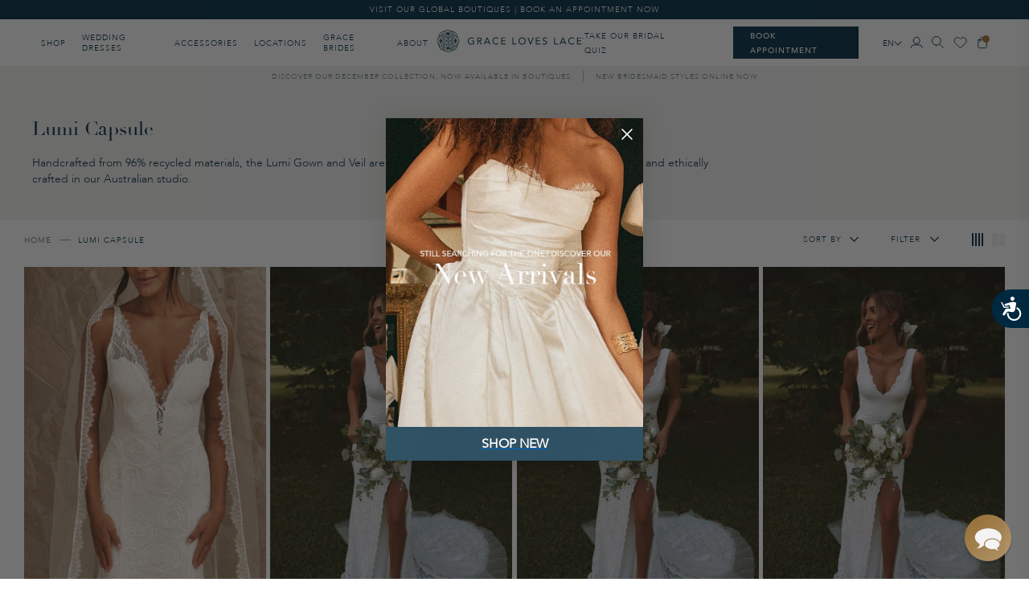

--- FILE ---
content_type: text/html; charset=utf-8
request_url: https://graceloveslace.ca/collections/lumi-capsule
body_size: 93295
content:
<!doctype html>
<html class="no-js" lang="en">
<head>
    




<script src="/cdn/shopifycloud/consent-tracking-api/v0.1/consent-tracking-api.js"></script>

<script type="text/javascript">
  var Y=Object.defineProperty;var X=(m,g,p)=>g in m?Y(m,g,{enumerable:!0,configurable:!0,writable:!0,value:p}):m[g]=p;var n=(m,g,p)=>X(m,typeof g!="symbol"?g+"":g,p);(function(){"use strict";var m=" daum[ /]| deusu/| yadirectfetcher|(?:^|[^g])news(?!sapphire)|(?<! (?:channel/|google/))google(?!(app|/google| pixel))|(?<! cu)bots?(?:\\b|_)|(?<!(?:lib))http|(?<![hg]m)score|(?<!cam)scan|@[a-z][\\w-]+\\.|\\(\\)|\\.com\\b|\\btime/|\\||^<|^[\\w \\.\\-\\(?:\\):%]+(?:/v?\\d+(?:\\.\\d+)?(?:\\.\\d{1,10})*?)?(?:,|$)|^[^ ]{50,}$|^\\d+\\b|^\\w*search\\b|^\\w+/[\\w\\(\\)]*$|^active|^ad muncher|^amaya|^avsdevicesdk/|^biglotron|^bot|^bw/|^clamav[ /]|^client/|^cobweb/|^custom|^ddg[_-]android|^discourse|^dispatch/\\d|^downcast/|^duckduckgo|^email|^facebook|^getright/|^gozilla/|^hobbit|^hotzonu|^hwcdn/|^igetter/|^jeode/|^jetty/|^jigsaw|^microsoft bits|^movabletype|^mozilla/\\d\\.\\d\\s[\\w\\.-]+$|^mozilla/\\d\\.\\d\\s\\(compatible;?(?:\\s\\w+\\/\\d+\\.\\d+)?\\)$|^navermailapp|^netsurf|^offline|^openai/|^owler|^php|^postman|^python|^rank|^read|^reed|^rest|^rss|^snapchat|^space bison|^svn|^swcd |^taringa|^thumbor/|^track|^w3c|^webbandit/|^webcopier|^wget|^whatsapp|^wordpress|^xenu link sleuth|^yahoo|^yandex|^zdm/\\d|^zoom marketplace/|^$|analyzer|archive|ask jeeves/teoma|audit|bit\\.ly/|bluecoat drtr|browsex|burpcollaborator|capture|catch|check\\b|checker|chrome-lighthouse|chromeframe|classifier|cloudflare|convertify|crawl|cypress/|dareboost|datanyze|dejaclick|detect|dmbrowser|download|evc-batch/|exaleadcloudview|feed|firephp|functionize|gomezagent|grab|headless|httrack|hubspot marketing grader|hydra|ibisbrowser|infrawatch|insight|inspect|iplabel|ips-agent|java(?!;)|library|linkcheck|mail\\.ru/|manager|measure|neustar wpm|node|nutch|offbyone|onetrust|optimize|pageburst|pagespeed|parser|perl|phantomjs|pingdom|powermarks|preview|proxy|ptst[ /]\\d|retriever|rexx;|rigor|rss\\b|scrape|server|sogou|sparkler/|speedcurve|spider|splash|statuscake|supercleaner|synapse|synthetic|tools|torrent|transcoder|url|validator|virtuoso|wappalyzer|webglance|webkit2png|whatcms/|xtate/",g=/bot|crawl|http|lighthouse|scan|search|spider/i,p;function M(){if(p instanceof RegExp)return p;try{p=new RegExp(m,"i")}catch{p=g}return p}function O(c){return!!c&&M().test(c)}/*! js-cookie v3.0.5 | MIT */function _(c){for(var e=1;e<arguments.length;e++){var t=arguments[e];for(var i in t)c[i]=t[i]}return c}var U={read:function(c){return c[0]==='"'&&(c=c.slice(1,-1)),c.replace(/(%[\dA-F]{2})+/gi,decodeURIComponent)},write:function(c){return encodeURIComponent(c).replace(/%(2[346BF]|3[AC-F]|40|5[BDE]|60|7[BCD])/g,decodeURIComponent)}};function S(c,e){function t(r,s,a){if(!(typeof document>"u")){a=_({},e,a),typeof a.expires=="number"&&(a.expires=new Date(Date.now()+a.expires*864e5)),a.expires&&(a.expires=a.expires.toUTCString()),r=encodeURIComponent(r).replace(/%(2[346B]|5E|60|7C)/g,decodeURIComponent).replace(/[()]/g,escape);var o="";for(var h in a)a[h]&&(o+="; "+h,a[h]!==!0&&(o+="="+a[h].split(";")[0]));return document.cookie=r+"="+c.write(s,r)+o}}function i(r){if(!(typeof document>"u"||arguments.length&&!r)){for(var s=document.cookie?document.cookie.split("; "):[],a={},o=0;o<s.length;o++){var h=s[o].split("="),d=h.slice(1).join("=");try{var f=decodeURIComponent(h[0]);if(a[f]=c.read(d,f),r===f)break}catch{}}return r?a[r]:a}}return Object.create({set:t,get:i,remove:function(r,s){t(r,"",_({},s,{expires:-1}))},withAttributes:function(r){return S(this.converter,_({},this.attributes,r))},withConverter:function(r){return S(_({},this.converter,r),this.attributes)}},{attributes:{value:Object.freeze(e)},converter:{value:Object.freeze(c)}})}var R=S(U,{path:"/"});const F=c=>{const e=window.innerWidth<768||window.outerWidth<768?"mobile":"desktop";return c===e},L=(c,e)=>{const t=!!e,i=String(c)==="true";return t===i},I="shg_geo_data";function B(c,e){const t=c-e;return Math.floor(t/(1e3*60*60*24))}function N(){if(new URLSearchParams(window.location.search).get("shg_geo_cache")==="false")return null;let e=null;try{const t=localStorage.getItem(I);if(t){const i=JSON.parse(t),r=Date.now();i.timestamp&&B(r,i.timestamp)<=7?e=i:localStorage.removeItem(I)}}catch(t){return console.error("Error reading geo data from cache:",t),localStorage.removeItem(I),null}return e}function q(c){let e=null;if(!c)return console.warn("Geo location API URL not configured."),e;try{const t=new XMLHttpRequest;t.open("GET",c,!1),t.send(null),t.status===200?(e=JSON.parse(t.responseText),e?(e.timestamp=Date.now(),localStorage.setItem(I,JSON.stringify(e))):(console.error("Geo API response parsed to null or undefined."),e=null)):console.error(`Geo API request failed with status: ${t.status}`)}catch(t){console.error("Error fetching geo data from API:",t)}return e}function Q(c){let e=null;try{const t=N();t?(e=t,console.debug("Loaded geo data from cache:",e)):(e=q(c),console.debug("Fetched geo data from API:",e))}catch(t){console.error("Error initializing geo data:",t),e=null}return e}const j=(c,e)=>{const{type:t,country_code:i,toponym_name:r,parent_name:s}=c||{},{country:a,region:o,city:h}=e||{};if(!t||!i||!e)return!1;switch(t){case"country":return a===i;case"region":return o===r&&a===i;case"city":return h===r&&o===s&&a===i;default:return console.debug("Unknown location type:",t),!1}},x=c=>typeof c!="string"?!1:document.referrer.toLowerCase().includes(c.toLowerCase()),$=c=>typeof c!="string"?!1:window.location.href.toLowerCase().includes(c.toLowerCase()),G=(c,e,t)=>{if(!e)return!1;const{expectedTimeInMillseconds:i,withinOrAfter:r}=c||{};if(typeof i!="number"||!r)return!1;const s=e.first_visit_timestamp;return r==="within"?s+i>t:s+i<t},K=(c,e,t)=>e?t-e.first_visit_timestamp<18e5===c:c===!0;function H(c,e){return c===e}const y=class y{constructor(e){n(this,"visitorDetails",null);n(this,"currentTime");n(this,"geoLocationApi");n(this,"customerId");n(this,"isB2B");n(this,"internalGeoData");n(this,"isGeoDataInitialized",!1);n(this,"checkers",{device:e=>F(e),logged_in:(e,t)=>L(e,this.customerId),new_visitor:(e,t)=>K(e,t.visitorDetails,t.currentTime),returning_visitor:(e,t)=>G(e,t.visitorDetails,t.currentTime),url_contains:e=>$(e),referrer_contains:e=>x(e),location:(e,t)=>j(e,t.geoData),b2b:e=>H(e,this.isB2B)});this.geoLocationApi=e.geoLocationApi,this.customerId=e.customerId,this.isB2B=e.isB2B,this.currentTime=Date.now(),this.initializeVisitorDetails()}initializeVisitorDetails(){var e;try{const t=localStorage.getItem(y.VISITOR_DETAILS_KEY);t&&(this.visitorDetails=JSON.parse(t),typeof((e=this.visitorDetails)==null?void 0:e.first_visit_timestamp)!="number"&&(console.warn("Invalid visitor details found in storage, resetting."),this.visitorDetails=null)),this.visitorDetails===null?(console.debug("Initializing new visitor details."),this.visitorDetails={first_visit_timestamp:this.currentTime},localStorage.setItem(y.VISITOR_DETAILS_KEY,JSON.stringify(this.visitorDetails))):console.debug("Loaded visitor details from storage:",this.visitorDetails)}catch(t){console.error("Error initializing visitor details:",t),localStorage.removeItem(y.VISITOR_DETAILS_KEY),this.visitorDetails={first_visit_timestamp:this.currentTime},localStorage.setItem(y.VISITOR_DETAILS_KEY,JSON.stringify(this.visitorDetails))}}check(e){const t=this.checkers[e.audience_type];if(!t)return console.warn(`Unknown audience type: ${e.audience_type}`),!1;e.audience_type==="location"&&(e.value=this.snakeCaseKeys(e.value),this.isGeoDataInitialized||(console.debug("Location check required, initializing geoData..."),this.internalGeoData=Q(this.geoLocationApi),this.isGeoDataInitialized=!0,console.debug("GeoData initialization result:",this.internalGeoData)));const i={geoData:this.internalGeoData===void 0?null:this.internalGeoData,visitorDetails:this.visitorDetails,currentTime:this.currentTime};try{const r=!!t(e.value,i);return console.debug("Audience check result:",{audience:e,internalContext:i,matched:r}),e.condition==="is_not"?!r:r}catch(r){return console.error("Error during audience check:",{audience:e,internalContext:i,error:r}),!1}}snakeCaseKeys(e){if(typeof e!="object")return e;const t={};for(const[i,r]of Object.entries(e)){const s=i.replace(/[A-Z]/g,a=>`_${a.toLowerCase()}`);t[s]=r}return t}};n(y,"VISITOR_DETAILS_KEY","_shg_ab_visitor_details");let k=y;class J{constructor(e,t){n(this,"buyItNowHandlerAttached",!1);n(this,"currentPricingVariantId",null);n(this,"storefrontAccessToken");n(this,"shopDomain");n(this,"trackDispatchedSelection",(e,t)=>{const i=e&&e.isFirstAssignment===!1?"cache":t.distribution_method,r={shop_id:t.shop_id,optimization_id:e==null?void 0:e.optimization.id,variant_id:e==null?void 0:e.selectedVariant.id,details:{optimization_ids:t.optimization_ids,distribution_method:i,selection_details:t.selection_details,cache:t.cache,context:t.context,optimization_matches:t.optimization_matches}};this.trackingService.trackDispatch("dispatched",r)});this.trackingService=e,this.storefrontAccessToken=(t==null?void 0:t.storefrontAccessToken)??null,this.shopDomain=(t==null?void 0:t.shopDomain)??null,this.currentPricingVariantId=(t==null?void 0:t.currentPricingVariantId)??null,typeof document<"u"&&document.readyState==="loading"?document.addEventListener("DOMContentLoaded",()=>{this.attachPriceTestBuyItNowHandler()}):setTimeout(()=>{this.attachPriceTestBuyItNowHandler()},100)}async createCartAndGetCheckoutUrl(e,t,i){var o,h,d,f,C;if(!this.storefrontAccessToken||!this.shopDomain)return null;const r=`
      mutation cartCreate($input: CartInput!) {
        cartCreate(input: $input) {
          cart {
            id
            checkoutUrl
          }
          userErrors {
            field
            message
          }
        }
      }
    `,s=i?[{key:"shogun_variant_id",value:i}]:[],a={input:{lines:[{merchandiseId:`gid://shopify/ProductVariant/${e}`,quantity:t}],attributes:s}};try{const P=JSON.stringify({query:r,variables:a}),z=`https://${this.shopDomain}/api/2025-10/graphql.json`;console.debug("shogun: cartCreate request URL:",z),console.debug("shogun: cartCreate request body:",P);const b=await(await fetch(z,{method:"POST",headers:{"Content-Type":"application/json","X-Shopify-Storefront-Access-Token":this.storefrontAccessToken},body:P})).json();return console.debug("shogun: cartCreate full response:",JSON.stringify(b,null,2)),(d=(h=(o=b.data)==null?void 0:o.cartCreate)==null?void 0:h.cart)!=null&&d.checkoutUrl?(console.debug("shogun: cartCreate successful, checkoutUrl:",b.data.cartCreate.cart.checkoutUrl),b.data.cartCreate.cart.checkoutUrl):(console.error("shogun: cartCreate failed:",((C=(f=b.data)==null?void 0:f.cartCreate)==null?void 0:C.userErrors)||b.errors),null)}catch(P){return console.error("shogun: cartCreate error:",P),null}}async addToCartAndCheckout(e,t,i){const r={items:[{id:e,quantity:t}]};i&&(r.attributes={shogun_variant_id:i});try{const s=await fetch("/cart/add.js",{method:"POST",headers:{"Content-Type":"application/json"},body:JSON.stringify(r)});s.ok?(console.debug("shogun: added to cart, redirecting to checkout"),window.location.href="/checkout"):console.error("shogun: cart add failed:",await s.text())}catch(s){console.error("shogun: cart add error:",s)}}attachPriceTestBuyItNowHandler(){if(this.buyItNowHandlerAttached)return;this.buyItNowHandlerAttached=!0;const e=async i=>{const r=new FormData(i);let s=r.get("id")||r.get("variant_id");if(console.debug("shogun: buy-it-now form data:",Object.fromEntries(r.entries())),console.debug("shogun: raw variantId from form:",s),!s){console.debug("shogun: no variant ID found for buy-it-now");return}if(s.includes("gid://")){const h=s.match(/\/(\d+)$/);h&&(s=h[1],console.debug("shogun: extracted numeric ID from GID:",s))}const a=parseInt(r.get("quantity")||"1",10)||1,o=this.currentPricingVariantId;if(console.debug("shogun: buy-it-now details:",{variantId:s,quantity:a,pricingVariantId:o,storefrontAccessToken:this.storefrontAccessToken?"***":null,shopDomain:this.shopDomain}),this.storefrontAccessToken&&this.shopDomain){console.debug("shogun: attempting cartCreate with merchandiseId:",`gid://shopify/ProductVariant/${s}`);const h=await this.createCartAndGetCheckoutUrl(s,a,o);if(h){console.debug("shogun: redirecting to cartCreate checkoutUrl (original cart preserved)"),window.location.href=h;return}}console.debug("shogun: falling back to cart add with pricing variant"),await this.addToCartAndCheckout(s,a,o)};typeof document<"u"&&(()=>{document.addEventListener("click",i=>{const r=i.target;if(!r)return;const s=r.closest('[data-ab-price-test-payment-button="true"]');if(!s||!r.closest('shopify-buy-it-now-button, shopify-accelerated-checkout, [data-shopify="payment-button"]'))return;const o=s.closest("form");o&&(i.preventDefault(),i.stopPropagation(),i.stopImmediatePropagation(),e(o))},{capture:!0})})()}extractViewParamFromFullTemplateKey(e){const t=e.split("/").pop().split(".");return t.slice(1,t.length-1).join(".")}async handleRedirect(e){const t=new URL(window.location.href),i=new URL(window.location.href);if(e.optimization.scope==="theme")i.searchParams.set("preview_theme_id",e.selectedVariant.config.theme_id);else if(e.optimization.scope==="url_redirect")i.pathname=e.languageRootUrl!=="/"?e.languageRootUrl+e.selectedVariant.config.path:e.selectedVariant.config.path;else{const r=this.extractViewParamFromFullTemplateKey(e.selectedVariant.config.full_template_key);i.searchParams.set("view",r)}t.toString()===i.toString()?this.hideViewParam():this.redirectWithoutCache(i)}hideViewParam(){const e=new URL(window.location.href);e.searchParams.delete("view"),window.history.replaceState({},"",e.toString())}dispatch(e,t,i){let r=null;if(e[0].optimization.scope=="price"){const s=e[0];if(r=s,this.currentPricingVariantId=t||s.selectedVariant.id,this.attachPriceTestBuyItNowHandler(),t)console.debug("shogun: price variant already assigned, returning");else{const a=s.selectedVariant.id;console.debug("shogun: assigning price variant");const o=JSON.stringify({attributes:{shogun_variant_id:a}}),h=new XMLHttpRequest;h.open("POST","/cart/update.js",!0),h.setRequestHeader("Content-Type","application/json"),h.onreadystatechange=()=>{if(h.readyState==4&&h.status==200){console.debug("shogun: reloading to reflect cart pricing");const d=new URL(window.location.href);this.redirectWithoutCache(d)}},h.send(o)}}else{const s=e.find(o=>o.matchingVariant.id!==o.selectedVariant.id);if(console.debug("redirectingSelection",s),s&&(s.optimization.scope!=="url_redirect"||s.isFirstAssignment===!0||s.optimization.config.permanent_redirect===!0))return this.trackDispatchedSelection(s,i),this.handleRedirect(s);const a=new Set(e.map(o=>o.optimization.scope));(a.has("template")||a.has("page"))&&this.hideViewParam(),r=e.find(o=>o.current())||s||null}e.length>0&&!r&&(r=e[0]),(r||e.length>0)&&this.trackDispatchedSelection(r,i),e.filter(s=>s.current()).forEach(s=>{this.trackingService.trackVariantImpression(s.selectedVariant,s.optimization.type)})}redirectWithoutCache(e){typeof e=="string"&&(e=new URL(e)),e.searchParams.delete("cache"),document.referrer!=""&&sessionStorage.setItem(E,document.referrer),console.debug("shogun: redirecting to ",e),window.location.replace(e)}}class v{constructor(e){n(this,"optimization");n(this,"matchingVariant");n(this,"selectedVariant");n(this,"isFirstAssignment");n(this,"languageRootUrl");this.optimization=e.optimization,this.matchingVariant=e.matchingVariant,this.selectedVariant=e.selectedVariant,this.isFirstAssignment=e.isFirstAssignment,this.languageRootUrl=e.languageRootUrl}current(){return this.matchingVariant.id===this.selectedVariant.id}}const w=class w{constructor(){n(this,"ran",!1)}removePreviewBarIframe(){console.debug("Setting up preview bar iframe removal");const e=()=>{w.PREVIEW_BAR_IFRAME_IDS.forEach(t=>{const i=document.getElementById(t);i&&(console.debug(`Removing preview bar iframe with id: ${t}`),i.remove())})};e(),document.addEventListener("DOMContentLoaded",()=>{console.debug("DOM loaded, setting up mutation observer for preview bar");const t=new MutationObserver(i=>{i.forEach(r=>{r.addedNodes.forEach(s=>{if(s.nodeType===Node.ELEMENT_NODE){const a=s;w.PREVIEW_BAR_IFRAME_IDS.includes(a.id)&&(console.debug(`Detected and removing preview bar iframe with id: ${a.id} via observer`),a.remove())}})})});if(document.body)t.observe(document.body,{childList:!0,subtree:!0});else{const i=new MutationObserver(()=>{document.body&&(t.observe(document.body,{childList:!0,subtree:!0}),e(),i.disconnect())});i.observe(document.documentElement,{childList:!0})}e()})}run(){this.ran||(this.removePreviewBarIframe(),this.ran=!0)}};n(w,"PREVIEW_BAR_IFRAME_IDS",["preview-bar-iframe","PBarNextFrameWrapper"]);let T=w;const D="_shg_analytics_queue";class W{enqueue(e){const t={...e,id:crypto.randomUUID(),attempts:0,createdAt:Date.now()},i=this.readQueue();return i[t.category].push(t),this.writeQueue(i),t}all(){const e=this.readQueue();return[...e.shogun_load,...e.dispatcher].sort((t,i)=>t.createdAt-i.createdAt)}update(e){const t=this.readQueue(),i=t[e.category],r=i.findIndex(s=>s.id===e.id);r!==-1&&(i[r]=e,this.writeQueue(t))}remove(e){const t=this.readQueue(),i=t[e.category],r=i.findIndex(s=>s.id===e.id);r!==-1&&(i.splice(r,1),this.writeQueue(t))}findLatest(e){const i=this.readQueue()[e];if(i.length!==0)return i[i.length-1]}readQueue(){const e=localStorage.getItem(D);if(!e)return this.emptyQueue();try{const t=JSON.parse(e);return t.shogun_load||(t.shogun_load=[]),t.dispatcher||(t.dispatcher=[]),t}catch(t){return console.error("shogun: failed to parse analytics queue storage, resetting",t),localStorage.removeItem(D),this.emptyQueue()}}writeQueue(e){try{localStorage.setItem(D,JSON.stringify(e))}catch(t){console.error("shogun: failed to save analytics queue",t)}}emptyQueue(){return{shogun_load:[],dispatcher:[]}}}const u=class u{constructor(e,t,i,r,s,a){n(this,"publishable",!1);n(this,"allowed",null);n(this,"eventQueue",new W);n(this,"processingQueue",!1);n(this,"pendingProcess",!1);n(this,"processTimer",null);n(this,"trackVariantImpression",(e,t)=>{const i={page_type:this.pageType,page_id:this.pageId,app_type:t=="ab_test"?"ab_testing":"personalization",original_referrer:this.originalReferrer};i.optimization_id=e.optimization_id,i.variant_id=e.id,console.debug(`Tracking variant impression: optimization=${e.optimization_id}, variant=${e.id}`),this.enqueueShogunLoadEvent(i)});n(this,"trackPage",()=>{const e={page_type:this.pageType,page_id:this.pageId,app_type:"ab_testing"};this.enqueueShogunLoadEvent(e)});n(this,"trackDispatch",(e,t)=>{this.enqueueEvent({category:"dispatcher",event:e,data:t})});n(this,"enqueueEvent",e=>{console.debug("shogun: enqueueing tracking event",{category:e.category,event:"event"in e?e.event:void 0}),e.category==="shogun_load"&&(!this.publishable||this.allowed!==!0)&&console.debug("shogun: not ready, enqueueing shogun:load event");try{this.eventQueue.enqueue(e),this.scheduleProcessQueue()}catch(t){console.error("shogun: failed to enqueue analytics event",t)}});n(this,"enqueueShogunLoadEvent",e=>{this.enqueueEvent({category:"shogun_load",data:e})});n(this,"waitForPublishable",()=>{var i,r;let e=0;const t=()=>{var s,a;if(typeof((a=(s=window.Shopify)==null?void 0:s.analytics)==null?void 0:a.publish)>"u")if(e<=u.retryAttemptsLimit){setTimeout(t,u.retryIntervalInMs);return}else{console.warn("shogun:ts: Shopify analytics unavailable after 30s"),this.handleError("Error initializing TrackingService: Shopify analytics not available after 30s");return}console.debug("shogun:ts: publishable"),this.publishable=!0,this.scheduleProcessQueue()};(r=(i=window.Shopify)==null?void 0:i.analytics)!=null&&r.publish?(console.debug("shogun:ts: publishable"),this.publishable=!0):(console.debug("shogun:ts: analytics api not available yet, waiting..."),t())});n(this,"waitForConsent",()=>{var i,r;let e=0;const t=()=>{if(typeof window.Shopify>"u"&&e<=u.retryAttemptsLimit){setTimeout(t,u.retryIntervalInMs);return}window.Shopify.loadFeatures([{name:"consent-tracking-api",version:"0.1"}],s=>{var a;if(s&&s.length>0){let o=[];s.forEach(h=>{console.error(h),o.push(h.message)}),this.handleError(`Error initializing TrackingService: ${o.join(", ")}`)}else console.debug("shogun:ts: consent available"),this.handleConsentChange(((a=window.Shopify.customerPrivacy)==null?void 0:a.analyticsProcessingAllowed())??!1)})};(r=(i=window.Shopify)==null?void 0:i.customerPrivacy)!=null&&r.analyticsProcessingAllowed?(console.debug("shogun:ts: consent available"),this.allowed=window.Shopify.customerPrivacy.analyticsProcessingAllowed()):(console.debug("shogun:ts: privacy api not available yet, waiting..."),t())});n(this,"handleConsentChange",e=>{this.allowed=e,console.debug("shogun: analytics consent updated to: ",this.allowed),this.scheduleProcessQueue()});n(this,"scheduleProcessQueue",()=>{if(this.processingQueue){this.pendingProcess=!0;return}this.processingQueue=!0;try{this.processQueue()}catch(e){console.error("shogun: error processing analytics queue",e)}finally{this.processingQueue=!1,this.pendingProcess&&(this.pendingProcess=!1,this.scheduleProcessQueue())}});n(this,"scheduleProcessQueueAfter",e=>{this.processTimer||(this.processTimer=setTimeout(()=>{this.processTimer=null,this.scheduleProcessQueue()},e))});n(this,"handleError",e=>{let t,i;const r=this.eventQueue.findLatest("shogun_load");r&&(t=r.data.optimization_id,i=r.data.variant_id),this.trackDispatchFallback("errored",{shop_id:this.shopId,dispatcher_session_id:this.dispatcherSessionId,optimization_id:t,variant_id:i,details:{error:e}})});n(this,"dispatcherFallbackReady",e=>e.category!=="dispatcher"?!1:Date.now()-e.createdAt>=u.dispatchFallbackDelayInMs);n(this,"trackDispatchFallback",(e,t)=>{console.debug(`shogun: sending dispatch:${e} via fallback`),t.name=e,fetch(`${this.analyticsUrl}/dispatcher/${e}`,{method:"POST",headers:{"Content-Type":"application/json"},body:JSON.stringify(t),keepalive:!0})});n(this,"prepareFallbackPayload",e=>{const t=this.clonePayload(e);return t.shop_id=t.shop_id||this.shopId,t.dispatcher_session_id=this.dispatcherSessionId,t.details||(t.details={}),t});n(this,"clonePayload",e=>{try{return JSON.parse(JSON.stringify(e))}catch{return e}});this.shopId=e,this.pageType=t,this.pageId=i,this.originalReferrer=r,this.analyticsUrl=s,this.dispatcherSessionId=a,this.waitForPublishable(),this.waitForConsent(),document.addEventListener("visitorConsentCollected",o=>{this.handleConsentChange(o.detail.analyticsAllowed)}),this.scheduleProcessQueue()}processQueue(){console.debug("shogun: processing queue");const e=this.eventQueue.all();let t=!1;for(const i of e){if(this.shouldDropEvent(i)){this.eventQueue.remove(i);continue}if(this.isWithinBackoffWindow(i)){t=!0;continue}if(!this.isEventReady(i)){t=!0;continue}let r="success";try{r=this.deliverEvent(i)}catch(s){console.error("shogun: error delivering analytics event",s),r="retry"}r==="success"||r==="drop"?this.eventQueue.remove(i):(i.attempts+=1,i.lastAttemptedAt=Date.now(),this.eventQueue.update(i),t=!0)}t&&this.scheduleProcessQueueAfter(u.queueRetryDelayInMs)}shouldDropEvent(e){return Date.now()-e.createdAt>u.maxQueueAgeInMs||e.attempts>=u.maxQueueAttempts||e.category==="dispatcher"&&!e.event}isWithinBackoffWindow(e){if(!e.lastAttemptedAt)return!1;const t=u.queueRetryDelayInMs*Math.pow(2,Math.min(e.attempts,u.maxQueueAttempts));return Date.now()-e.lastAttemptedAt<t}isEventReady(e){return e.category==="shogun_load"?this.publishable&&this.allowed===!0:e.category==="dispatcher"?this.allowed===!0&&this.publishable?!0:this.dispatcherFallbackReady(e):!1}deliverEvent(e){return e.category==="shogun_load"?this.deliverShogunLoad(e):this.deliverDispatch(e)}deliverShogunLoad(e){const t=e.data;try{if(console.debug("Firing shogun:load event",t),!window.Shopify.analytics.publish)throw new Error("Shopify analytics publish is not available");return window.Shopify.analytics.publish("shogun:load",t),"success"}catch(i){return console.error("Error publishing shogun:load event:",i),"retry"}}deliverDispatch(e){if(e.category!=="dispatcher"||!e.event)return"drop";if(this.allowed===!0&&this.publishable){const i=`shogun:dispatcher:${e.event}`;try{if(console.debug(`Firing ${i} event`,e.data),!window.Shopify.analytics.publish)throw new Error("Shopify analytics publish is not available");return window.Shopify.analytics.publish(i,e.data),"success"}catch(r){console.error(`Error publishing ${i} event:`,r);const s=this.prepareFallbackPayload(e.data);return s.details||(s.details={}),s.details.error=`Error publishing ${i} event: ${r.message}`,this.trackDispatchFallback(e.event,s),"success"}}if(!this.dispatcherFallbackReady(e))return"retry";const t=this.prepareFallbackPayload(e.data);return this.trackDispatchFallback(e.event,t),"success"}};n(u,"retryIntervalInMs",250),n(u,"retryAttemptsLimit",3e4/u.retryIntervalInMs),n(u,"queueRetryDelayInMs",1e3),n(u,"maxQueueAttempts",5),n(u,"maxQueueAgeInMs",24*60*60*1e3),n(u,"dispatchFallbackDelayInMs",30*1e3);let A=u;const E="_shg_referrer",l=class l{constructor(e){n(this,"shopId");n(this,"optimizations");n(this,"currentThemeId");n(this,"pageId");n(this,"pageType");n(this,"currentPartialTemplateKey");n(this,"distributionMethod");n(this,"cachedOptimizations");n(this,"audienceChecker");n(this,"personalizations");n(this,"abTests");n(this,"dispatcher");n(this,"trackingService");n(this,"currentPath");n(this,"themeTestHandler");n(this,"currentPricingVariantId");n(this,"languageRootUrl");n(this,"dispatcherSessionId");n(this,"originalReferrer");n(this,"inAudience",e=>this.audienceChecker.check(e));if(this.originalReferrer=sessionStorage.getItem(E),this.originalReferrer){sessionStorage.removeItem(E),console.debug("shogun: retaining original referrer: ",this.originalReferrer);try{Object.defineProperty(document,"referrer",{get:()=>this.originalReferrer})}catch(a){console.debug("shogun: failed to set original referrer via `Object.defineProperty`"),console.error(a);try{window.document.__defineGetter__("referrer",()=>this.originalReferrer)}catch(o){console.debug("shogun: failed to set original referrer via `__defineGetter__`"),console.error(o)}}}this.shopId=e.shopId,this.currentThemeId=e.currentThemeId,this.currentPricingVariantId=e.currentPricingVariantId;const t=e.optimizations||[];e.defaultThemeId!==this.currentThemeId?this.optimizations=t.filter(a=>a.scope==="price"||a.variants.some(o=>o.config.theme_id===this.currentThemeId)):this.optimizations=t,this.personalizations=this.optimizations.filter(a=>a.type==="personalization"),this.abTests=this.optimizations.filter(a=>a.type==="ab_test"),this.distributionMethod=e.distributionMethod||l.DEFAULT_DISTRIBUTION_METHOD,this.pageId=e.pageId,this.pageType=e.pageType,this.languageRootUrl=e.languageRootUrl;const i=this.pageType==="metaobject"?"templates/metaobject/":"templates/",r=[e.templateName,e.templateSuffix].filter(Boolean).join(".");this.currentPartialTemplateKey=i+r,this.currentPath=window.location.pathname,this.cachedOptimizations=JSON.parse(localStorage.getItem(l.OPTIMIZATIONS_CACHE_KEY)||"{}"),this.audienceChecker=new k(e),e.sessionIdOverride?this.dispatcherSessionId=e.sessionIdOverride:(this.dispatcherSessionId=R.get(l.DISPATCHER_SESSION_COOKIE)||crypto.randomUUID(),R.set(l.DISPATCHER_SESSION_COOKIE,this.dispatcherSessionId,{path:"/",expires:1/48})),this.trackingService=new A(this.shopId,this.pageType,this.pageId,this.originalReferrer,e.analyticsUrl,this.dispatcherSessionId);const s=new T;this.themeTestHandler=s,this.dispatcher=new J(this.trackingService,{storefrontAccessToken:e.storefrontAccessToken,shopDomain:e.shopDomain,currentPricingVariantId:e.currentPricingVariantId})}getOptimizationPriority(e){return{theme:1,template:2,page:3,url_redirect:4,price:5}[e.scope]}sortMatches(e){return[...e].sort((t,i)=>{const r=this.getOptimizationPriority(t.optimization),s=this.getOptimizationPriority(i.optimization);return r===s?0:r-s})}audienceMatchesCurrentVisitor(e){const t=e.audiences||[];return t.length===0?!0:e.audiences_condition==="any"?t.some(this.inAudience):t.every(this.inAudience)}configAudiencesMatch(e,t){const i=e.audiences||[],r=t.audiences||[];if(i.length!==r.length)return!1;const s=i.map(o=>JSON.stringify(o)),a=r.map(o=>JSON.stringify(o));return!(s.some(o=>!a.includes(o))||a.some(o=>!s.includes(o))||i.length>1&&e.audiences_condition!==t.audiences_condition)}getCachedVariant(e){const t=this.cachedOptimizations[e.id];if(t)return e.variants.find(i=>i.id===t)}setCachedVariant(e,t){this.cachedOptimizations[e.id]=t.id,console.debug("setCachedVariant",e.id,t.id),localStorage.setItem(l.OPTIMIZATIONS_CACHE_KEY,JSON.stringify(this.cachedOptimizations))}extractPartialTemplateKeyFromFullTemplateKey(e){if(!e)return;const t=e.split(".");return t.length<2?e:t.slice(0,-1).join(".")}matchesAnyAttributeOfCurrentPage(e,t){const i=this.checkTemplateMatch(t),r=this.checkThemeMatch(e,t),s=this.checkPageMatch(e),a=this.checkPathMatch(t),o=this.checkPriceMatch(e,t);return r||i&&s||a||o}getMatchingVariant(e,t=void 0){var s;const i=e.config,r=(s=t==null?void 0:t.selectedVariant)==null?void 0:s.config;for(const a of e.variants){if(!this.matchesAnyAttributeOfCurrentPage(e,a))continue;const o=e.type==="ab_test"?e.config:a.config;if(this.audienceMatchesCurrentVisitor(o)&&!(r&&!this.configAudiencesMatch(i,r)))return a}}getPersonalizationMatches(){const e=[];for(const t of this.personalizations){const i=this.getMatchingVariant(t);i&&e.push({optimization:t,matchingVariant:i})}return e}getPrioritizedNonDefaultPersonalizationSelection(){const e=this.getPersonalizationMatches();if(e.length===0)return;const t=this.sortMatches(e);for(const i of t){const s=i.optimization.variants.sort((a,o)=>a.position-o.position).find(a=>!a.config.original&&this.audienceMatchesCurrentVisitor(a.config));if(s)return new v({optimization:i.optimization,matchingVariant:i.matchingVariant,selectedVariant:s,isFirstAssignment:!0,languageRootUrl:this.languageRootUrl})}}getDefaultPersonalizationSelectionsForImpressionTracking(e){return this.getPersonalizationMatches().filter(r=>r.matchingVariant.config.original&&r.optimization.id!==(e==null?void 0:e.optimization.id)).map(r=>new v({optimization:r.optimization,matchingVariant:r.matchingVariant,selectedVariant:r.matchingVariant,isFirstAssignment:!0,languageRootUrl:this.languageRootUrl}))}getRandomVariantForOptimization(e){const t=`${this.dispatcherSessionId}-${e.id}`,r=this.hashWithDjb2(t)%l.DEFAULT_NUMBER_OF_BINS;let s=0;for(const a of e.variants)if(s+=l.DEFAULT_NUMBER_OF_BINS*(a.config.percentage||0)/100,r<s)return a;return e.variants[0]}hasAnyCachedVariants(){return this.abTests.some(e=>!!this.cachedOptimizations[e.id])}getGreedySelections(e){const t=e[Math.floor(Math.random()*e.length)],i=t.cachedVariant||this.getRandomVariantForOptimization(t.optimization);return[new v({optimization:t.optimization,matchingVariant:t.matchingVariant,selectedVariant:i,isFirstAssignment:!t.cachedVariant,languageRootUrl:this.languageRootUrl})]}userBin(){const e=this.dispatcherSessionId;return e?this.hashWithDjb2(e)%l.DEFAULT_NUMBER_OF_BINS:0}hashWithDjb2(e){let t=5381;for(let i=0;i<e.length;i++)t=(t<<5)-t+e.charCodeAt(i),t|=0;return Math.abs(t)}getVariantForUserBin(){const e=this.userBin(),t=this.abTests.flatMap(r=>r.variants);let i=0;for(const r of t)if(i+=l.DEFAULT_NUMBER_OF_BINS*(r.traffic_percentage||0)/100,e<i)return r;return null}getEvenSelections(e){const t=this.getVariantForUserBin();if(!t)return[];const i=e.find(r=>r.optimization.variants.some(s=>s.id===t.id));return i?[new v({optimization:i.optimization,matchingVariant:i.matchingVariant,selectedVariant:t,isFirstAssignment:!i.cachedVariant,languageRootUrl:this.languageRootUrl})]:[]}getAbTestMatches(e){const t=[];return this.abTests.forEach(i=>{const r=this.getMatchingVariant(i,e);if(r){const s=this.getCachedVariant(i);(r.config.original||s)&&t.push({optimization:i,matchingVariant:r,cachedVariant:s})}}),t}getAbTestSelections(e){const t=this.getAbTestMatches(e);if(t.length===0)return[];const i=t.find(r=>!!r.cachedVariant);if(!i&&this.hasAnyCachedVariants())return[];if(i)return[new v({optimization:i.optimization,matchingVariant:i.matchingVariant,selectedVariant:i.cachedVariant,isFirstAssignment:!1,languageRootUrl:this.languageRootUrl})];switch(this.distributionMethod){case"greedy":return this.getGreedySelections(t);case"even":return this.getEvenSelections(t);default:throw new Error(`Unknown distribution method: ${this.distributionMethod}`)}}isBot(){const e=navigator.userAgent,t=O(e);return console.debug("Bot testing with user agent:",e),t}handleThemeReview(){const t=new URLSearchParams(location.search).get("shgpvid"),i=sessionStorage.getItem("_shg_preview_variant_id");if(i&&(!t||i==t)){console.debug(`shogun: theme review in progress, viewing variant: ${i}`);const r=document.getElementById("shogun-price-test-preview");if(!r){console.debug("shogun: sidebar not found!!!");return}const s=r.content.cloneNode(!0);document.addEventListener("DOMContentLoaded",()=>{document.body.style.paddingLeft="32rem",document.body.prepend(s)});return}else if(t&&(!i||i!=t)){console.debug(`shogun: theme review in progress, setting variant: ${t}`),sessionStorage.setItem("_shg_preview_variant_id",t);const r=JSON.stringify({attributes:{shogun_variant_id:t}}),s=new XMLHttpRequest;s.open("POST","/cart/update.js",!0),s.setRequestHeader("Content-Type","application/json"),s.onreadystatechange=()=>{s.readyState==4&&s.status==200&&(console.debug("shogun: reloading to reflect cart pricing"),location=location)},s.send(r)}}run(){let e=null,t=this.distributionMethod,i=[];const r=(s,a={})=>{var h,d;const o=s&&s.isFirstAssignment===!1?"cache":t;return{shop_id:this.shopId,optimization_id:(h=s==null?void 0:s.optimization)==null?void 0:h.id,variant_id:(d=s==null?void 0:s.selectedVariant)==null?void 0:d.id,details:{optimization_ids:this.optimizations.map(f=>f.id),distribution_method:o,selection_details:i,...a}}};try{if(this.isBot()){console.debug("Bot traffic detected, optimizer disabled");return}this.handleThemeReview();const s=this.getPrioritizedNonDefaultPersonalizationSelection(),a=this.getAbTestSelections(s),o=[];s&&o.push(s),o.push(...a),o.push(...this.getDefaultPersonalizationSelectionsForImpressionTracking(s)),localStorage.getItem("_shg_is_merchant")||this.themeTestHandler.run(),e=o.find(d=>d.matchingVariant.id===d.selectedVariant.id)||null,e&&!e.isFirstAssignment&&(t="cache"),i=o.map(d=>({optimization_id:d.optimization.id,selected_variant_id:d.selectedVariant.id,matching_variant_id:d.matchingVariant.id}));const h={shop_id:this.shopId,optimization_ids:this.optimizations.map(d=>d.id),selection_details:i,distribution_method:t,cache:{...this.cachedOptimizations},context:{template_key:this.currentPartialTemplateKey,theme_id:this.currentThemeId,page_type:this.pageType,page_id:this.pageId},optimization_matches:this.buildOptimizationMatches(s)};if(a.forEach(d=>{this.setCachedVariant(d.optimization,d.selectedVariant)}),o.length===0){this.abTests.length>0&&(this.trackingService.trackPage(),this.trackingService.trackDispatch("skipped",r(e)));return}this.dispatcher.dispatch(o,this.currentPricingVariantId,h)}catch(s){this.trackingService.trackDispatch("errored",r(e,{error:s.message}))}}getCurrentPathWithoutLanguagePrefix(){return this.languageRootUrl==="/"||!this.currentPath.startsWith(this.languageRootUrl)?this.currentPath:this.currentPath.substring(this.languageRootUrl.length)||"/"}checkTemplateMatch(e){return this.extractPartialTemplateKeyFromFullTemplateKey(e.config.full_template_key)===this.currentPartialTemplateKey}checkThemeMatch(e,t){return e.scope==="theme"&&t.config.theme_id===this.currentThemeId}checkPageMatch(e){const{page_type:t,page_id:i}=e.config,r=!t||t===this.pageType,s=!i||i===this.pageId;return e.scope!=="url_redirect"&&r&&s}checkPathMatch(e){const t=e.config.path;if(!t)return!1;const i=this.getCurrentPathWithoutLanguagePrefix();return decodeURIComponent(t)===decodeURIComponent(i)}checkPriceMatch(e,t){return e.scope!=="price"?!1:!this.currentPricingVariantId||this.currentPricingVariantId===t.id}getDetailedMatchingInfo(e,t,i){const{page_type:r,page_id:s}=e.config,a=!r||r===this.pageType,o=!s||s===this.pageId,h=e.type==="ab_test"?e.config:t.config,d=i?this.configAudiencesMatch(e.config,i.selectedVariant.config):!1;return{matches_template:this.checkTemplateMatch(t),matches_theme:this.checkThemeMatch(e,t),matches_page_type:a,matches_page_id:o,matches_page:this.checkPageMatch(e),matches_path:this.checkPathMatch(t),matches_price:this.checkPriceMatch(e,t),matches_audience:this.audienceMatchesCurrentVisitor(h),matches_personalization_config:d}}buildOptimizationMatches(e){const t={};for(const i of this.optimizations)if(t[i.id]={},i.variants&&Array.isArray(i.variants))for(const r of i.variants)t[i.id][r.id]=this.getDetailedMatchingInfo(i,r,e);return t}};n(l,"DEFAULT_NUMBER_OF_BINS",1e4),n(l,"DEFAULT_DISTRIBUTION_METHOD","greedy"),n(l,"OPTIMIZATIONS_CACHE_KEY","_shg_ab_optimizations_cache"),n(l,"DISPATCHER_SESSION_COOKIE","_shg_dispatcher_session");let V=l;window.ShogunOptimizer=V})();

</script><script type="text/javascript">
  ;(function() {
    if (typeof ShogunOptimizer === 'undefined') {
      console.error("ShogunOptimizer is not defined. Please ensure the optimizer script is properly loaded.");
      return;
    }

    const designMode = false;
    if (designMode) {
      console.debug("Design mode is enabled, skipping optimizer initialization");
      return;
    }

    // If the referrer url is the Shopify admin url, then set a local storage shg_is_merchant flag to true
    // This is used to remove the preview bar from the page for shoppers
    const referrer = document.referrer
    if (!localStorage.getItem('_shg_is_merchant') && ((referrer.includes('admin.shopify.com') || referrer.includes('shogun')))) {
      console.debug('Setting shg_is_merchant to true')
      localStorage.setItem('_shg_is_merchant', 'true')
    }

    const urlParams = new URLSearchParams(window.location.search);
    const optimizationDisabled = urlParams.get('shg') === "false" || window.location.hostname.includes('shopifypreview');

    if (optimizationDisabled) {
      console.debug("Optimization is disabled, skipping optimizer initialization");
      return;
    }

    const shopMetafieldConfig = {"default_theme_id":134078562491,"method":"greedy","optimizations":[],"expires_at":1768762203000,"env":"production"} || {};
    const optimizationsData = shopMetafieldConfig.expires_at > Date.now() ? (shopMetafieldConfig.optimizations || []) : [];

    const optimizerConfig = {
      shopId: "abcfa844-3f92-40b3-bef3-0b49cd73472d",
      optimizations: optimizationsData,
      distributionMethod: urlParams.get('shgMethod') || shopMetafieldConfig.method,
      defaultThemeId: String(shopMetafieldConfig.default_theme_id),
      currentThemeId: "134078562491",
      pageId: "286022566075",
      pageType: "collection",
      templateName: "collection",
      templateSuffix: "boost-pfs-original",
      customerId: "",
      isB2B: false,
      sessionIdOverride: urlParams.get('shgSessionId'),
      geoLocationApi: "https://ipinfo.io/json?token=f2ae3a557d807b",
      currentPricingVariantId: null,
      languageRootUrl: "/",
      analyticsUrl: "https://shogun-abc-production.global.ssl.fastly.net",
      storefrontAccessToken: null,
      shopDomain: ""
    };

    console.debug("Initializing ShogunOptimizer with config:", optimizerConfig);
    const optimizer = new ShogunOptimizer(optimizerConfig);
    optimizer.run();
  })();
</script>


	<script id="pandectes-rules">   /* PANDECTES-GDPR: DO NOT MODIFY AUTO GENERATED CODE OF THIS SCRIPT */      window.PandectesSettings = {"store":{"plan":"basic","theme":"GLL - New HP Banner","primaryLocale":"en","adminMode":false},"tsPublished":1686709454,"declaration":{"showPurpose":false,"showProvider":false,"showDateGenerated":false},"language":{"languageMode":"Single","fallbackLanguage":"en","languageDetection":"browser","languagesSupported":[]},"texts":{"managed":{"headerText":{"en":"We respect your privacy"},"consentText":{"en":"This website uses cookies to ensure you get the best experience."},"dismissButtonText":{"en":"Ok"},"linkText":{"en":"Learn more"},"imprintText":{"en":"Imprint"},"preferencesButtonText":{"en":"Preferences"},"allowButtonText":{"en":"Accept"},"denyButtonText":{"en":"Decline"},"leaveSiteButtonText":{"en":"Leave this site"},"cookiePolicyText":{"en":"Cookie policy"},"preferencesPopupTitleText":{"en":"Manage consent preferences"},"preferencesPopupIntroText":{"en":"We use cookies to optimize website functionality, analyze the performance, and provide personalized experience to you. Some cookies are essential to make the website operate and function correctly. Those cookies cannot be disabled. In this window you can manage your preference of cookies."},"preferencesPopupCloseButtonText":{"en":"Close"},"preferencesPopupAcceptAllButtonText":{"en":"Accept all"},"preferencesPopupRejectAllButtonText":{"en":"Reject all"},"preferencesPopupSaveButtonText":{"en":"Save preferences"},"accessSectionTitleText":{"en":"Data portability"},"accessSectionParagraphText":{"en":"You have the right to request access to your data at any time."},"rectificationSectionTitleText":{"en":"Data Rectification"},"rectificationSectionParagraphText":{"en":"You have the right to request your data to be updated whenever you think it is appropriate."},"erasureSectionTitleText":{"en":"Right to be forgotten"},"erasureSectionParagraphText":{"en":"You have the right to ask all your data to be erased. After that, you will no longer be able to access your account."},"declIntroText":{"en":"We use cookies to optimize website functionality, analyze the performance, and provide personalized experience to you. Some cookies are essential to make the website operate and function correctly. Those cookies cannot be disabled. In this window you can manage your preference of cookies."}},"categories":{"strictlyNecessaryCookiesTitleText":{"en":"Strictly necessary cookies"},"functionalityCookiesTitleText":{"en":"Functional cookies"},"performanceCookiesTitleText":{"en":"Performance cookies"},"targetingCookiesTitleText":{"en":"Targeting cookies"},"unclassifiedCookiesTitleText":{"en":"Unclassified cookies"},"strictlyNecessaryCookiesDescriptionText":{"en":"These cookies are essential in order to enable you to move around the website and use its features, such as accessing secure areas of the website. The website cannot function properly without these cookies."},"functionalityCookiesDescriptionText":{"en":"These cookies enable the site to provide enhanced functionality and personalisation. They may be set by us or by third party providers whose services we have added to our pages. If you do not allow these cookies then some or all of these services may not function properly."},"performanceCookiesDescriptionText":{"en":"These cookies enable us to monitor and improve the performance of our website. For example, they allow us to count visits, identify traffic sources and see which parts of the site are most popular."},"targetingCookiesDescriptionText":{"en":"These cookies may be set through our site by our advertising partners. They may be used by those companies to build a profile of your interests and show you relevant adverts on other sites.    They do not store directly personal information, but are based on uniquely identifying your browser and internet device. If you do not allow these cookies, you will experience less targeted advertising."},"unclassifiedCookiesDescriptionText":{"en":"Unclassified cookies are cookies that we are in the process of classifying, together with the providers of individual cookies."}},"auto":{"declName":{"en":"Name"},"declPath":{"en":"Path"},"declType":{"en":"Type"},"declDomain":{"en":"Domain"},"declPurpose":{"en":"Purpose"},"declProvider":{"en":"Provider"},"declRetention":{"en":"Retention"},"declFirstParty":{"en":"First-party"},"declThirdParty":{"en":"Third-party"},"declSeconds":{"en":"seconds"},"declMinutes":{"en":"minutes"},"declHours":{"en":"hours"},"declDays":{"en":"days"},"declMonths":{"en":"months"},"declYears":{"en":"years"},"declSession":{"en":"Session"},"cookiesDetailsText":{"en":"Cookies details"},"preferencesPopupAlwaysAllowedText":{"en":"Always allowed"},"submitButton":{"en":"Submit"},"submittingButton":{"en":"Submitting..."},"cancelButton":{"en":"Cancel"},"guestsSupportInfoText":{"en":"Please login with your customer account to further proceed."},"guestsSupportEmailPlaceholder":{"en":"E-mail address"},"guestsSupportEmailValidationError":{"en":"Email is not valid"},"guestsSupportEmailSuccessTitle":{"en":"Thank you for your request"},"guestsSupportEmailFailureTitle":{"en":"A problem occurred"},"guestsSupportEmailSuccessMessage":{"en":"If you are registered as a customer of this store, you will soon receive an email with instructions on how to proceed."},"guestsSupportEmailFailureMessage":{"en":"Your request was not submitted. Please try again and if problem persists, contact store owner for assistance."},"confirmationSuccessTitle":{"en":"Your request is verified"},"confirmationFailureTitle":{"en":"A problem occurred"},"confirmationSuccessMessage":{"en":"We will soon get back to you as to your request."},"confirmationFailureMessage":{"en":"Your request was not verified. Please try again and if problem persists, contact store owner for assistance"},"consentSectionTitleText":{"en":"Your cookie consent"},"consentSectionNoConsentText":{"en":"You have not consented to the cookies policy of this website."},"consentSectionConsentedText":{"en":"You consented to the cookies policy of this website on"},"consentStatus":{"en":"Consent preference"},"consentDate":{"en":"Consent date"},"consentId":{"en":"Consent ID"},"consentSectionChangeConsentActionText":{"en":"Change consent preference"},"accessSectionGDPRRequestsActionText":{"en":"Data subject requests"},"accessSectionAccountInfoActionText":{"en":"Personal data"},"accessSectionOrdersRecordsActionText":{"en":"Orders"},"accessSectionDownloadReportActionText":{"en":"Request export"},"rectificationCommentPlaceholder":{"en":"Describe what you want to be updated"},"rectificationCommentValidationError":{"en":"Comment is required"},"rectificationSectionEditAccountActionText":{"en":"Request an update"},"erasureSectionRequestDeletionActionText":{"en":"Request personal data deletion"}}},"library":{"previewMode":false,"fadeInTimeout":0,"defaultBlocked":7,"showLink":true,"showImprintLink":false,"enabled":true,"cookie":{"name":"_pandectes_gdpr","expiryDays":365,"secure":true},"dismissOnScroll":false,"dismissOnWindowClick":false,"dismissOnTimeout":false,"palette":{"popup":{"background":"#FFFFFF","backgroundForCalculations":{"a":1,"b":255,"g":255,"r":255},"text":"#002B41"},"button":{"background":"transparent","backgroundForCalculations":{"a":1,"b":255,"g":255,"r":255},"text":"#002B41","textForCalculation":{"a":1,"b":65,"g":43,"r":0},"border":"#002B41"}},"content":{"href":"https://graceloveslace-ca.myshopify.com/policies/privacy-policy","close":"&#10005;","target":"","logo":""},"window":"<div role=\"dialog\" aria-live=\"polite\" aria-label=\"cookieconsent\" aria-describedby=\"cookieconsent:desc\" id=\"pandectes-banner\" class=\"cc-window-wrapper cc-bottom-wrapper\"><div class=\"pd-cookie-banner-window cc-window {{classes}}\"><!--googleoff: all-->{{children}}<!--googleon: all--></div></div>","compliance":{"opt-both":"<div class=\"cc-compliance cc-highlight\">{{deny}}{{allow}}</div>"},"type":"opt-both","layouts":{"basic":"{{messagelink}}{{compliance}}{{close}}"},"position":"bottom","theme":"wired","revokable":false,"animateRevokable":false,"static":false,"autoAttach":true,"hasTransition":true,"blacklistPage":[""]},"geolocation":{"brOnly":false,"caOnly":false,"euOnly":false},"dsr":{"guestsSupport":false,"accessSectionDownloadReportAuto":false},"banner":{"resetTs":1652574306,"extraCss":"        .cc-banner-logo {max-width: 24em!important;}    @media(min-width: 768px) {.cc-window.cc-floating{max-width: 24em!important;width: 24em!important;}}    .cc-message, .cc-header, .cc-logo {text-align: left}    .cc-window-wrapper{z-index: 2147483647;}    .cc-window{z-index: 2147483647;font-family: inherit;}    .cc-header{font-family: inherit;}    .pd-cp-ui{font-family: inherit; background-color: #FFFFFF;color:#002B41;}    .pd-cp-btn{}    input + .pd-cp-preferences-slider{background-color: rgba(0, 43, 65, 0.3)}    .pd-cp-scrolling-section::-webkit-scrollbar{background-color: rgba(0, 43, 65, 0.3)}    input:checked + .pd-cp-preferences-slider{background-color: rgba(0, 43, 65, 1)}    .pd-cp-scrolling-section::-webkit-scrollbar-thumb {background-color: rgba(0, 43, 65, 1)}    .pd-cp-ui-close{color:#002B41;}    .pd-cp-preferences-slider:before{background-color: #FFFFFF}    .pd-cp-title:before {border-color: #002B41!important}    .pd-cp-preferences-slider{background-color:#002B41}    .pd-cp-toggle{color:#002B41!important}    @media(max-width:699px) {.pd-cp-ui-close-top svg {fill: #002B41}}    .pd-cp-toggle:hover,.pd-cp-toggle:visited,.pd-cp-toggle:active{color:#002B41!important}    .pd-cookie-banner-window {box-shadow: 0 0 18px rgb(0 0 0 / 20%);}  ","customJavascript":null,"showPoweredBy":false,"isActive":true,"implicitSavePreferences":false,"cookieIcon":false,"blockBots":false,"showCookiesDetails":true,"cookiesBlockedByDefault":"7","hasTransition":true,"blockingPage":false,"showOnlyLandingPage":false,"leaveSiteUrl":"https://www.google.com","linkRespectStoreLang":false},"cookies":{"0":[{"name":"keep_alive","domain":"graceloveslace-ca.myshopify.com","path":"/","provider":"Shopify","firstParty":true,"retention":"1 year(s)","expires":1,"unit":"declYears","purpose":{"en":"Used in connection with buyer localization."}},{"name":"shopify_pay_redirect","domain":"graceloveslace-ca.myshopify.com","path":"/","provider":"Shopify","firstParty":true,"retention":"1 year(s)","expires":1,"unit":"declYears","purpose":{"en":"The cookie is necessary for the secure checkout and payment function on the website. This function is provided by shopify.com."}},{"name":"secure_customer_sig","domain":"graceloveslace-ca.myshopify.com","path":"/","provider":"Shopify","firstParty":true,"retention":"1 year(s)","expires":1,"unit":"declYears","purpose":{"en":"Used in connection with customer login."}},{"name":"cart_currency","domain":"graceloveslace-ca.myshopify.com","path":"/","provider":"Shopify","firstParty":true,"retention":"1 year(s)","expires":1,"unit":"declYears","purpose":{"en":"The cookie is necessary for the secure checkout and payment function on the website. This function is provided by shopify.com."}}],"1":[{"name":"_shopify_sa_p","domain":".graceloveslace-ca.myshopify.com","path":"/","provider":"Shopify","firstParty":true,"retention":"1 year(s)","expires":1,"unit":"declYears","purpose":{"en":"Shopify analytics relating to marketing & referrals."}},{"name":"_shg_user_id","domain":"graceloveslace-ca.myshopify.com","path":"/","provider":"Shogun","firstParty":true,"retention":"1 year(s)","expires":1,"unit":"declYears","purpose":{"en":""}},{"name":"_shg_session_id","domain":"graceloveslace-ca.myshopify.com","path":"/","provider":"Shogun","firstParty":true,"retention":"1 year(s)","expires":1,"unit":"declYears","purpose":{"en":""}},{"name":"_shopify_y","domain":".graceloveslace-ca.myshopify.com","path":"/","provider":"Shopify","firstParty":true,"retention":"1 year(s)","expires":1,"unit":"declYears","purpose":{"en":"Shopify analytics."}},{"name":"_landing_page","domain":".graceloveslace-ca.myshopify.com","path":"/","provider":"Shopify","firstParty":true,"retention":"1 year(s)","expires":1,"unit":"declYears","purpose":{"en":"Tracks landing pages."}},{"name":"_orig_referrer","domain":".graceloveslace-ca.myshopify.com","path":"/","provider":"Shopify","firstParty":true,"retention":"1 year(s)","expires":1,"unit":"declYears","purpose":{"en":"Tracks landing pages."}},{"name":"_y","domain":".graceloveslace-ca.myshopify.com","path":"/","provider":"Shopify","firstParty":true,"retention":"1 year(s)","expires":1,"unit":"declYears","purpose":{"en":"Shopify analytics."}},{"name":"_s","domain":".graceloveslace-ca.myshopify.com","path":"/","provider":"Shopify","firstParty":true,"retention":"1 year(s)","expires":1,"unit":"declYears","purpose":{"en":"Shopify analytics."}},{"name":"_shopify_sa_t","domain":".graceloveslace-ca.myshopify.com","path":"/","provider":"Shopify","firstParty":true,"retention":"1 year(s)","expires":1,"unit":"declYears","purpose":{"en":"Shopify analytics relating to marketing & referrals."}},{"name":"_shopify_s","domain":".graceloveslace-ca.myshopify.com","path":"/","provider":"Shopify","firstParty":true,"retention":"1 year(s)","expires":1,"unit":"declYears","purpose":{"en":"Shopify analytics."}}],"2":[],"4":[{"name":"__kla_id","domain":"graceloveslace-ca.myshopify.com","path":"/","provider":"Klaviyo","firstParty":true,"retention":"1 year(s)","expires":1,"unit":"declYears","purpose":{"en":"Tracks when someone clicks through a Klaviyo email to your website."}}],"8":[{"name":"localization","domain":"graceloveslace-ca.myshopify.com","path":"/","provider":"Unknown","firstParty":true,"retention":"1 year(s)","expires":1,"unit":"declYears","purpose":{"en":""}}]},"blocker":{"isActive":false,"googleConsentMode":{"id":"","analyticsId":"","isActive":false,"adStorageCategory":4,"analyticsStorageCategory":2,"personalizationStorageCategory":1,"functionalityStorageCategory":1,"customEvent":true,"securityStorageCategory":0,"redactData":true,"urlPassthrough":false},"facebookPixel":{"id":"","isActive":false,"ldu":false},"rakuten":{"isActive":false,"cmp":false,"ccpa":false},"defaultBlocked":7,"patterns":{"whiteList":[],"blackList":{"1":[],"2":[],"4":[],"8":[]},"iframesWhiteList":[],"iframesBlackList":{"1":[],"2":[],"4":[],"8":[]},"beaconsWhiteList":[],"beaconsBlackList":{"1":[],"2":[],"4":[],"8":[]}}}}      !function(){"use strict";window.PandectesRules=window.PandectesRules||{},window.PandectesRules.manualBlacklist={1:[],2:[],4:[]},window.PandectesRules.blacklistedIFrames={1:[],2:[],4:[]},window.PandectesRules.blacklistedCss={1:[],2:[],4:[]},window.PandectesRules.blacklistedBeacons={1:[],2:[],4:[]};var e="javascript/blocked",t="_pandectes_gdpr";function n(e){return new RegExp(e.replace(/[/\\.+?$()]/g,"\\$&").replace("*","(.*)"))}var r=function(e){try{return JSON.parse(e)}catch(e){return!1}},a=function(e){var t=arguments.length>1&&void 0!==arguments[1]?arguments[1]:"log",n=new URLSearchParams(window.location.search);n.get("log")&&console[t]("PandectesRules: ".concat(e))};function i(e,t){var n=Object.keys(e);if(Object.getOwnPropertySymbols){var r=Object.getOwnPropertySymbols(e);t&&(r=r.filter((function(t){return Object.getOwnPropertyDescriptor(e,t).enumerable}))),n.push.apply(n,r)}return n}function s(e){for(var t=1;t<arguments.length;t++){var n=null!=arguments[t]?arguments[t]:{};t%2?i(Object(n),!0).forEach((function(t){o(e,t,n[t])})):Object.getOwnPropertyDescriptors?Object.defineProperties(e,Object.getOwnPropertyDescriptors(n)):i(Object(n)).forEach((function(t){Object.defineProperty(e,t,Object.getOwnPropertyDescriptor(n,t))}))}return e}function o(e,t,n){return t in e?Object.defineProperty(e,t,{value:n,enumerable:!0,configurable:!0,writable:!0}):e[t]=n,e}function c(e,t){return function(e){if(Array.isArray(e))return e}(e)||function(e,t){var n=null==e?null:"undefined"!=typeof Symbol&&e[Symbol.iterator]||e["@@iterator"];if(null==n)return;var r,a,i=[],s=!0,o=!1;try{for(n=n.call(e);!(s=(r=n.next()).done)&&(i.push(r.value),!t||i.length!==t);s=!0);}catch(e){o=!0,a=e}finally{try{s||null==n.return||n.return()}finally{if(o)throw a}}return i}(e,t)||u(e,t)||function(){throw new TypeError("Invalid attempt to destructure non-iterable instance.\nIn order to be iterable, non-array objects must have a [Symbol.iterator]() method.")}()}function l(e){return function(e){if(Array.isArray(e))return d(e)}(e)||function(e){if("undefined"!=typeof Symbol&&null!=e[Symbol.iterator]||null!=e["@@iterator"])return Array.from(e)}(e)||u(e)||function(){throw new TypeError("Invalid attempt to spread non-iterable instance.\nIn order to be iterable, non-array objects must have a [Symbol.iterator]() method.")}()}function u(e,t){if(e){if("string"==typeof e)return d(e,t);var n=Object.prototype.toString.call(e).slice(8,-1);return"Object"===n&&e.constructor&&(n=e.constructor.name),"Map"===n||"Set"===n?Array.from(e):"Arguments"===n||/^(?:Ui|I)nt(?:8|16|32)(?:Clamped)?Array$/.test(n)?d(e,t):void 0}}function d(e,t){(null==t||t>e.length)&&(t=e.length);for(var n=0,r=new Array(t);n<t;n++)r[n]=e[n];return r}var f="Pandectes"===window.navigator.userAgent;a("userAgent -> ".concat(window.navigator.userAgent.substring(0,50)));var p=function(){var e,n=arguments.length>0&&void 0!==arguments[0]?arguments[0]:t,a="; "+document.cookie,i=a.split("; "+n+"=");if(i.length<2)e={};else{var s=i.pop(),o=s.split(";");e=window.atob(o.shift())}var c=r(e);return!1!==c?c:e}(),g=window.PandectesSettings,y=g.banner.isActive,h=g.blocker.defaultBlocked,m=p&&null!==p.preferences&&void 0!==p.preferences?p.preferences:null,w=y?null===m?h:m:0,b={1:0==(1&w),2:0==(2&w),4:0==(4&w)},v=window.PandectesSettings.blocker.patterns,k=v.blackList,L=v.whiteList,S=v.iframesBlackList,P=v.iframesWhiteList,A=v.beaconsBlackList,C=v.beaconsWhiteList,_={blackList:[],whiteList:[],iframesBlackList:{1:[],2:[],4:[],8:[]},iframesWhiteList:[],beaconsBlackList:{1:[],2:[],4:[],8:[]},beaconsWhiteList:[]};[1,2,4].map((function(e){var t;b[e]||((t=_.blackList).push.apply(t,l(k[e].length?k[e].map(n):[])),_.iframesBlackList[e]=S[e].length?S[e].map(n):[],_.beaconsBlackList[e]=A[e].length?A[e].map(n):[])})),_.whiteList=L.length?L.map(n):[],_.iframesWhiteList=P.length?P.map(n):[],_.beaconsWhiteList=C.length?C.map(n):[];var B={scripts:[],iframes:{1:[],2:[],4:[]},beacons:{1:[],2:[],4:[]},css:{1:[],2:[],4:[]}},O=function(t,n){return t&&(!n||n!==e)&&(!_.blackList||_.blackList.some((function(e){return e.test(t)})))&&(!_.whiteList||_.whiteList.every((function(e){return!e.test(t)})))},E=function(e){var t=e.getAttribute("src");return _.blackList&&_.blackList.every((function(e){return!e.test(t)}))||_.whiteList&&_.whiteList.some((function(e){return e.test(t)}))},I=function(e,t){var n=_.iframesBlackList[t],r=_.iframesWhiteList;return e&&(!n||n.some((function(t){return t.test(e)})))&&(!r||r.every((function(t){return!t.test(e)})))},j=function(e,t){var n=_.beaconsBlackList[t],r=_.beaconsWhiteList;return e&&(!n||n.some((function(t){return t.test(e)})))&&(!r||r.every((function(t){return!t.test(e)})))},R=new MutationObserver((function(e){for(var t=0;t<e.length;t++)for(var n=e[t].addedNodes,r=0;r<n.length;r++){var a=n[r],i=a.dataset&&a.dataset.cookiecategory;if(1===a.nodeType&&"LINK"===a.tagName){var s=a.dataset&&a.dataset.href;if(s&&i)switch(i){case"functionality":case"C0001":B.css[1].push(s);break;case"performance":case"C0002":B.css[2].push(s);break;case"targeting":case"C0003":B.css[4].push(s)}}}})),T=new MutationObserver((function(t){for(var n=0;n<t.length;n++)for(var r=t[n].addedNodes,a=function(t){var n=r[t],a=n.src||n.dataset&&n.dataset.src,i=n.dataset&&n.dataset.cookiecategory;if(1===n.nodeType&&"IFRAME"===n.tagName){if(a){var s=!1;I(a,1)||"functionality"===i||"C0001"===i?(s=!0,B.iframes[1].push(a)):I(a,2)||"performance"===i||"C0002"===i?(s=!0,B.iframes[2].push(a)):(I(a,4)||"targeting"===i||"C0003"===i)&&(s=!0,B.iframes[4].push(a)),s&&(n.removeAttribute("src"),n.setAttribute("data-src",a))}}else if(1===n.nodeType&&"IMG"===n.tagName){if(a){var o=!1;j(a,1)?(o=!0,B.beacons[1].push(a)):j(a,2)?(o=!0,B.beacons[2].push(a)):j(a,4)&&(o=!0,B.beacons[4].push(a)),o&&(n.removeAttribute("src"),n.setAttribute("data-src",a))}}else if(1===n.nodeType&&"LINK"===n.tagName){var c=n.dataset&&n.dataset.href;if(c&&i)switch(i){case"functionality":case"C0001":B.css[1].push(c);break;case"performance":case"C0002":B.css[2].push(c);break;case"targeting":case"C0003":B.css[4].push(c)}}else if(1===n.nodeType&&"SCRIPT"===n.tagName){var l=n.type,u=!1;if(O(a,l))u=!0;else if(a&&i)switch(i){case"functionality":case"C0001":u=!0,window.PandectesRules.manualBlacklist[1].push(a);break;case"performance":case"C0002":u=!0,window.PandectesRules.manualBlacklist[2].push(a);break;case"targeting":case"C0003":u=!0,window.PandectesRules.manualBlacklist[4].push(a)}if(u){B.scripts.push([n,l]),n.type=e;n.addEventListener("beforescriptexecute",(function t(r){n.getAttribute("type")===e&&r.preventDefault(),n.removeEventListener("beforescriptexecute",t)})),n.parentElement&&n.parentElement.removeChild(n)}}},i=0;i<r.length;i++)a(i)})),x=document.createElement,N={src:Object.getOwnPropertyDescriptor(HTMLScriptElement.prototype,"src"),type:Object.getOwnPropertyDescriptor(HTMLScriptElement.prototype,"type")};window.PandectesRules.unblockCss=function(e){var t=B.css[e]||[];t.length&&a("Unblocking CSS for ".concat(e)),t.forEach((function(e){var t=document.querySelector('link[data-href^="'.concat(e,'"]'));t.removeAttribute("data-href"),t.href=e})),B.css[e]=[]},window.PandectesRules.unblockIFrames=function(e){var t=B.iframes[e]||[];t.length&&a("Unblocking IFrames for ".concat(e)),_.iframesBlackList[e]=[],t.forEach((function(e){var t=document.querySelector('iframe[data-src^="'.concat(e,'"]'));t.removeAttribute("data-src"),t.src=e})),B.iframes[e]=[]},window.PandectesRules.unblockBeacons=function(e){var t=B.beacons[e]||[];t.length&&a("Unblocking Beacons for ".concat(e)),_.beaconsBlackList[e]=[],t.forEach((function(e){var t=document.querySelector('img[data-src^="'.concat(e,'"]'));t.removeAttribute("data-src"),t.src=e})),B.beacons[e]=[]},window.PandectesRules.unblock=function(t){t.length<1?(_.blackList=[],_.whiteList=[],_.iframesBlackList=[],_.iframesWhiteList=[]):(_.blackList&&(_.blackList=_.blackList.filter((function(e){return t.every((function(t){return"string"==typeof t?!e.test(t):t instanceof RegExp?e.toString()!==t.toString():void 0}))}))),_.whiteList&&(_.whiteList=[].concat(l(_.whiteList),l(t.map((function(e){if("string"==typeof e){var t=".*"+n(e)+".*";if(_.whiteList.every((function(e){return e.toString()!==t.toString()})))return new RegExp(t)}else if(e instanceof RegExp&&_.whiteList.every((function(t){return t.toString()!==e.toString()})))return e;return null})).filter(Boolean)))));for(var r=document.querySelectorAll('script[type="'.concat(e,'"]')),i=0;i<r.length;i++){var s=r[i];E(s)&&(B.scripts.push([s,"application/javascript"]),s.parentElement.removeChild(s))}var o=0;l(B.scripts).forEach((function(e,t){var n=c(e,2),r=n[0],a=n[1];if(E(r)){for(var i=document.createElement("script"),s=0;s<r.attributes.length;s++){var l=r.attributes[s];"src"!==l.name&&"type"!==l.name&&i.setAttribute(l.name,r.attributes[s].value)}i.setAttribute("src",r.src),i.setAttribute("type",a||"application/javascript"),document.head.appendChild(i),B.scripts.splice(t-o,1),o++}})),0==_.blackList.length&&0===_.iframesBlackList[1].length&&0===_.iframesBlackList[2].length&&0===_.iframesBlackList[4].length&&0===_.beaconsBlackList[1].length&&0===_.beaconsBlackList[2].length&&0===_.beaconsBlackList[4].length&&(a("Disconnecting observers"),T.disconnect(),R.disconnect())};var M,D,W=window.PandectesSettings.store.adminMode,F=window.PandectesSettings.blocker;M=function(){!function(){var e=window.Shopify.trackingConsent;try{var t=W&&!window.Shopify.AdminBarInjector,n={preferences:0==(1&w)||f||t,analytics:0==(2&w)||f||t,marketing:0==(4&w)||f||t};e.firstPartyMarketingAllowed()===n.marketing&&e.analyticsProcessingAllowed()===n.analytics&&e.preferencesProcessingAllowed()===n.preferences||e.setTrackingConsent(n,(function(e){e&&e.error?a("Shopify.customerPrivacy API - failed to setTrackingConsent"):a("Shopify.customerPrivacy API - setTrackingConsent(".concat(JSON.stringify(n),")"))}))}catch(e){a("Shopify.customerPrivacy API - exception")}}(),function(){var e=window.Shopify.trackingConsent,t=e.currentVisitorConsent();if(F.gpcIsActive&&"CCPA"===e.getRegulation()&&"no"===t.gpc&&"yes"!==t.sale_of_data){var n={sale_of_data:!1};e.setTrackingConsent(n,(function(e){e&&e.error?a("Shopify.customerPrivacy API - failed to setTrackingConsent({".concat(JSON.stringify(n),")")):a("Shopify.customerPrivacy API - setTrackingConsent(".concat(JSON.stringify(n),")"))}))}}()},D=null,window.Shopify&&window.Shopify.loadFeatures&&window.Shopify.trackingConsent?M():D=setInterval((function(){window.Shopify&&window.Shopify.loadFeatures&&(clearInterval(D),window.Shopify.loadFeatures([{name:"consent-tracking-api",version:"0.1"}],(function(e){e?a("Shopify.customerPrivacy API - failed to load"):(a("Shopify.customerPrivacy API - loaded"),M())})))}),10);var z=window.PandectesSettings,U=z.banner.isActive,q=z.blocker.googleConsentMode,J=q.isActive,H=q.customEvent,$=q.redactData,G=q.urlPassthrough,K=q.adStorageCategory,V=q.analyticsStorageCategory,Y=q.functionalityStorageCategory,Q=q.personalizationStorageCategory,X=q.securityStorageCategory;function Z(){window.dataLayer.push(arguments)}window.dataLayer=window.dataLayer||[];var ee,te,ne={hasInitialized:!1,ads_data_redaction:!1,url_passthrough:!1,storage:{ad_storage:"granted",analytics_storage:"granted",functionality_storage:"granted",personalization_storage:"granted",security_storage:"granted",wait_for_update:500}};if(U&&J){var re=0==(w&K)?"granted":"denied",ae=0==(w&V)?"granted":"denied",ie=0==(w&Y)?"granted":"denied",se=0==(w&Q)?"granted":"denied",oe=0==(w&X)?"granted":"denied";ne.hasInitialized=!0,ne.ads_data_redaction="denied"===re&&$,ne.url_passthrough=G,ne.storage.ad_storage=re,ne.storage.analytics_storage=ae,ne.storage.functionality_storage=ie,ne.storage.personalization_storage=se,ne.storage.security_storage=oe,ne.ads_data_redaction&&Z("set","ads_data_redaction",ne.ads_data_redaction),ne.url_passthrough&&Z("set","url_passthrough",ne.url_passthrough),Z("consent","default",ne.storage),H&&(te=7===(ee=w)?"deny":0===ee?"allow":"mixed",window.dataLayer.push({event:"Pandectes_Consent_Update",pandectes_status:te,pandectes_categories:{C0000:"allow",C0001:b[1]?"allow":"deny",C0002:b[2]?"allow":"deny",C0003:b[4]?"allow":"deny"}})),a("Google consent mode initialized")}window.PandectesRules.gcm=ne;var ce=window.PandectesSettings,le=ce.banner.isActive,ue=ce.blocker.isActive;a("Blocker -> "+(ue?"Active":"Inactive")),a("Banner -> "+(le?"Active":"Inactive")),a("ActualPrefs -> "+w);var de=null===m&&/\/checkouts\//.test(window.location.pathname);0!==w&&!1===f&&ue&&!de?(a("Blocker will execute"),document.createElement=function(){for(var t=arguments.length,n=new Array(t),r=0;r<t;r++)n[r]=arguments[r];if("script"!==n[0].toLowerCase())return x.bind?x.bind(document).apply(void 0,n):x;var a=x.bind(document).apply(void 0,n);try{Object.defineProperties(a,{src:s(s({},N.src),{},{set:function(t){O(t,a.type)&&N.type.set.call(this,e),N.src.set.call(this,t)}}),type:s(s({},N.type),{},{get:function(){var t=N.type.get.call(this);return t===e||O(this.src,t)?null:t},set:function(t){var n=O(a.src,a.type)?e:t;N.type.set.call(this,n)}})}),a.setAttribute=function(t,n){if("type"===t){var r=O(a.src,a.type)?e:n;N.type.set.call(a,r)}else"src"===t?(O(n,a.type)&&N.type.set.call(a,e),N.src.set.call(a,n)):HTMLScriptElement.prototype.setAttribute.call(a,t,n)}}catch(e){console.warn("Yett: unable to prevent script execution for script src ",a.src,".\n",'A likely cause would be because you are using a third-party browser extension that monkey patches the "document.createElement" function.')}return a},T.observe(document.documentElement,{childList:!0,subtree:!0}),R.observe(document.documentElement,{childList:!0,subtree:!0})):a("Blocker will not execute")}();
</script>


    <!-- Basic page needs ================================================== -->
  <meta charset="utf-8">
  <meta http-equiv="X-UA-Compatible" content="IE=edge,chrome=1">

  
    <link rel="shortcut icon" href="//graceloveslace.ca/cdn/shop/files/grace-loves-lace.mandala-icon.navy_32x32.png?v=1652941821" type="image/png" />
  

  <!-- Title and description ================================================== -->
  <title>
  Lumi Capsule | Eco Wedding Gown &amp; Veil &ndash; Grace Loves Lace CA
  </title>

  
    
    <meta name="description" content="Introducing the Lumi capsule; sustainably sourced and ethically made, explore our most innovative and eco-friendly GRACE gown and veil to-date.">
    
  

  <!-- Helpers ================================================== -->
  <!-- /snippets/social-meta-tags.liquid -->




<meta property="og:site_name" content="Grace Loves Lace CA">
<meta property="og:url" content="https://graceloveslace.ca/collections/lumi-capsule">
<meta property="og:title" content="Lumi Capsule | Eco Wedding Gown &amp; Veil">
<meta property="og:type" content="product.group">
<meta property="og:description" content="Introducing the Lumi capsule; sustainably sourced and ethically made, explore our most innovative and eco-friendly GRACE gown and veil to-date.">

<meta property="og:image" content="http://graceloveslace.ca/cdn/shop/collections/grace-loves-lace.shop_.wedding-dresses.clo-052-700x1050_946882f6-8dc9-471b-a1b7-6d83601253fe_1200x1200.jpg?v=1755569377">
<meta property="og:image:secure_url" content="https://graceloveslace.ca/cdn/shop/collections/grace-loves-lace.shop_.wedding-dresses.clo-052-700x1050_946882f6-8dc9-471b-a1b7-6d83601253fe_1200x1200.jpg?v=1755569377">


<meta name="twitter:card" content="summary_large_image">
<meta name="twitter:title" content="Lumi Capsule | Eco Wedding Gown &amp; Veil">
<meta name="twitter:description" content="Introducing the Lumi capsule; sustainably sourced and ethically made, explore our most innovative and eco-friendly GRACE gown and veil to-date.">

  <script type="application/ld+json">
{
  "@context": "https://schema.org",
  "@graph": [
    {
      "@type": "Organization",
      "@id": "https://graceloveslace.ca#organization",
      "name": "Grace Loves Lace CA",
      "alternateName": "Grace Loves Lace",
      "url": "https://graceloveslace.ca",
      "logo": {
        "@type": "ImageObject",
        "@id": "https://graceloveslace.ca#logo",
        "url": "//graceloveslace.ca/cdn/shop/t/25/assets/gll-logo.png?v=23830735836702699221753321954",
        "contentUrl": "//graceloveslace.ca/cdn/shop/t/25/assets/gll-logo.png?v=23830735836702699221753321954"
      },
      "image": {
        "@type": "ImageObject",
        "url": "//graceloveslace.ca/cdn/shop/files/brand-image.jpg?v=25465"
      },
      "sameAs": [
        "https://www.facebook.com/Graceloveslace",
        "https://www.pinterest.com.au/graceloveslace",
        "https://www.instagram.com/grace_loves_lace",
        "https://www.youtube.com/channel/UCpfq7h7oHCuGIPmwbb39buA",
        "https://www.tiktok.com/@grace_loves_lace"
      ],
      "brand": {
        "@type": "Brand",
        "name": "Grace Loves Lace"
      },
      "contactPoint": [
        {
          "@type": "ContactPoint",
          "contactType": "customer service",
          "email": "cx@graceloveslace.com",
          "areaServed": "AU",
          "availableLanguage": ["en-AU", "en"]
        }
      ],
      "subOrganization": [
        "https://graceloveslace.ca/pages/sydney-showroom#localbusiness",
        "https://graceloveslace.ca/pages/melbourne-showroom#localbusiness",
        "https://graceloveslace.ca/pages/gold-coast-showroom#localbusiness",
        "https://graceloveslace.ca/pages/perth-showroom#localbusiness"
      ],
      "knowsAbout": [
        "wedding dresses",
        "bridal gowns",
        "bridal accessories",
        "veils",
        "bridal showroom appointments"
      ]
    },
    {
      "@type": "WebSite",
      "@id": "https://graceloveslace.ca#website",
      "url": "https://graceloveslace.ca",
      "name": "Grace Loves Lace CA",
      "publisher": { "@id": "https://graceloveslace.ca#organization" },
      "inLanguage": "en-AU",
      "potentialAction": {
        "@type": "SearchAction",
        "target": "https://graceloveslace.ca/search?q={search_term_string}",
        "query-input": "required name=search_term_string"
      }
    }
  ]
}
</script>
  <script type="application/ld+json">
  {
    "@context": "https://schema.org",
    "@graph": [
      {
        "@type": "ClothingStore",
        "@id": "https://graceloveslace.ca/pages/san-francisco-showroom",
        "name": "Grace Loves Lace San Francisco",
        "url": "https://graceloveslace.ca/pages/san-francisco-showroom",
        "telephone": "+1 415-658-7200",
        "address": {
          "@type": "PostalAddress",
          "streetAddress": "406 Jackson St, Jackson Square",
          "addressLocality": "San Francisco",
          "addressRegion": "CA",
          "postalCode": "94111",
          "addressCountry": "United States"
        },
        "openingHoursSpecification": [
          {"@type":"OpeningHoursSpecification","dayOfWeek":["Monday","Tuesday","Wednesday","Friday","Sunday"],"opens":"09:30","closes":"17:30"},
          {"@type":"OpeningHoursSpecification","dayOfWeek":["Thursday","Saturday"],"opens":"09:00","closes":"19:00"}
        ]
      },
      {
        "@type": "ClothingStore",
        "@id": "https://graceloveslace.ca/pages/seattle-showroom",
        "name": "Grace Loves Lace Seattle",
        "url": "https://graceloveslace.ca/pages/seattle-showroom",
        "telephone": "+1 206-402-3667",
        "address": {
          "@type": "PostalAddress",
          "streetAddress": "5201 Ballard Ave NW, Suite A",
          "addressLocality": "Seattle",
          "addressRegion": "WA",
          "postalCode": "98107",
          "addressCountry": "United States"
        },
        "openingHoursSpecification": [
          {"@type":"OpeningHoursSpecification","dayOfWeek":["Monday","Tuesday","Wednesday","Friday","Sunday"],"opens":"09:00","closes":"17:30"},
          {"@type":"OpeningHoursSpecification","dayOfWeek":["Thursday","Saturday"],"opens":"09:00","closes":"19:00"}
        ]
      },
      {
        "@type": "ClothingStore",
        "@id": "https://graceloveslace.ca/pages/los-angeles-showroom",
        "name": "Grace Loves Lace Los Angeles",
        "url": "https://graceloveslace.ca/pages/los-angeles-showroom",
        "telephone": "+1 424-238-8190",
        "address": {
          "@type": "PostalAddress",
          "streetAddress": "1510 Abbot Kinney Blvd",
          "addressLocality": "Venice",
          "addressRegion": "CA",
          "postalCode": "90291",
          "addressCountry": "United States"
        },
        "openingHoursSpecification": [
          {"@type":"OpeningHoursSpecification","dayOfWeek":["Monday","Tuesday","Wednesday","Thursday","Friday","Saturday","Sunday"],"opens":"09:00","closes":"17:30"}
        ]
      },
      {
        "@type": "ClothingStore",
        "@id": "https://graceloveslace.ca/pages/san-diego-showroom",
        "name": "Grace Loves Lace San Diego",
        "url": "https://graceloveslace.ca/pages/san-diego-showroom",
        "telephone": "+1 619-539-7688",
        "address": {
          "@type": "PostalAddress",
          "streetAddress": "1620 Sixth Ave",
          "addressLocality": "San Diego",
          "addressRegion": "CA",
          "postalCode": "92101",
          "addressCountry": "United States"
        },
        "openingHoursSpecification": [
          {"@type":"OpeningHoursSpecification","dayOfWeek":["Monday","Tuesday","Wednesday","Friday","Sunday"],"opens":"09:00","closes":"17:30"},
          {"@type":"OpeningHoursSpecification","dayOfWeek":["Thursday","Saturday"],"opens":"09:00","closes":"19:00"}
        ]
      },
      {
        "@type": "ClothingStore",
        "@id": "https://graceloveslace.ca/pages/las-vegas-showroom",
        "name": "Grace Loves Lace Las Vegas",
        "url": "https://graceloveslace.ca/pages/las-vegas-showroom",
        "telephone": "+1 725-204-9694",
        "address": {
          "@type": "PostalAddress",
          "streetAddress": "1825 Festival Plaza Drive, Suite 130",
          "addressLocality": "Las Vegas",
          "addressRegion": "NV",
          "postalCode": "89135",
          "addressCountry": "United States"
        },
        "openingHoursSpecification": [
          {"@type":"OpeningHoursSpecification","dayOfWeek":["Monday","Thursday","Friday"],"opens":"10:30","closes":"19:00"},
          {"@type":"OpeningHoursSpecification","dayOfWeek":["Saturday","Sunday"],"opens":"09:00","closes":"19:00"}
        ]
      },
      {
        "@type": "ClothingStore",
        "@id": "https://graceloveslace.ca/pages/phoenix-showroom",
        "name": "Grace Loves Lace Phoenix",
        "url": "https://graceloveslace.ca/pages/phoenix-showroom",
        "telephone": "+1 602-341-6102",
        "address": {
          "@type": "PostalAddress",
          "streetAddress": "45 W Jefferson St, Suite I",
          "addressLocality": "Phoenix",
          "addressRegion": "AZ",
          "postalCode": "85003",
          "addressCountry": "United States"
        },
        "openingHoursSpecification": [
          {"@type":"OpeningHoursSpecification","dayOfWeek":["Monday","Friday","Sunday"],"opens":"09:00","closes":"17:30"},
          {"@type":"OpeningHoursSpecification","dayOfWeek":["Thursday","Saturday"],"opens":"09:00","closes":"19:00"}
        ]
      },
      {
        "@type": "ClothingStore",
        "@id": "https://graceloveslace.ca/pages/denver-showroom",
        "name": "Grace Loves Lace Denver",
        "url": "https://graceloveslace.ca/pages/denver-showroom",
        "telephone": "+1 720-389-7799",
        "address": {
          "@type": "PostalAddress",
          "streetAddress": "1821 Blake St, Ste 100",
          "addressLocality": "Denver",
          "addressRegion": "CO",
          "postalCode": "80202",
          "addressCountry": "United States"
        },
        "openingHoursSpecification": [
          {"@type":"OpeningHoursSpecification","dayOfWeek":["Monday","Tuesday","Wednesday","Friday","Sunday"],"opens":"09:30","closes":"18:00"},
          {"@type":"OpeningHoursSpecification","dayOfWeek":"Thursday","opens":"10:30","closes":"19:00"},
          {"@type":"OpeningHoursSpecification","dayOfWeek":"Saturday","opens":"09:00","closes":"19:00"}
        ]
      },
      {
        "@type": "ClothingStore",
        "@id": "https://graceloveslace.ca/pages/dallas-showroom",
        "name": "Grace Loves Lace Dallas",
        "url": "https://graceloveslace.ca/pages/dallas-showroom",
        "telephone": "+1 469-372-1477",
        "address": {
          "@type": "PostalAddress",
          "streetAddress": "1411 Dragon St",
          "addressLocality": "Dallas",
          "addressRegion": "TX",
          "postalCode": "75207",
          "addressCountry": "United States"
        },
        "openingHoursSpecification": [
          {"@type":"OpeningHoursSpecification","dayOfWeek":["Monday","Tuesday","Wednesday","Thursday","Friday","Sunday"],"opens":"10:00","closes":"18:30"},
          {"@type":"OpeningHoursSpecification","dayOfWeek":"Saturday","opens":"09:00","closes":"19:00"}
        ]
      },
      {
        "@type": "ClothingStore",
        "@id": "https://graceloveslace.ca/pages/houston-showroom",
        "name": "Grace Loves Lace Houston",
        "url": "https://graceloveslace.ca/pages/houston-showroom",
        "telephone": "+1 713-485-0616",
        "address": {
          "@type": "PostalAddress",
          "streetAddress": "600 N Shepherd Dr, Bldg 1 - Suite 136",
          "addressLocality": "Houston",
          "addressRegion": "TX",
          "postalCode": "77007",
          "addressCountry": "United States"
        },
        "openingHoursSpecification": [
          {"@type":"OpeningHoursSpecification","dayOfWeek":["Monday","Thursday","Friday","Saturday","Sunday"],"opens":"09:00","closes":"17:30"}
        ]
      },
      {
        "@type": "ClothingStore",
        "@id": "https://graceloveslace.ca/pages/minneapolis-showroom",
        "name": "Grace Loves Lace Minneapolis",
        "url": "https://graceloveslace.ca/pages/minneapolis-showroom",
        "telephone": "+1 612-354-3430",
        "address": {
          "@type": "PostalAddress",
          "streetAddress": "224 Washington Ave North, Suite 130B",
          "addressLocality": "Minneapolis",
          "addressRegion": "MN",
          "postalCode": "55401",
          "addressCountry": "United States"
        },
        "openingHoursSpecification": [
          {"@type":"OpeningHoursSpecification","dayOfWeek":["Monday","Friday","Sunday"],"opens":"09:00","closes":"17:30"},
          {"@type":"OpeningHoursSpecification","dayOfWeek":"Thursday","opens":"09:00","closes":"17:30"},
          {"@type":"OpeningHoursSpecification","dayOfWeek":"Saturday","opens":"09:00","closes":"19:00"}
        ]
      },
      {
        "@type": "ClothingStore",
        "@id": "https://graceloveslace.ca/pages/chicago-showroom",
        "name": "Grace Loves Lace Chicago",
        "url": "https://graceloveslace.ca/pages/chicago-showroom",
        "telephone": "+1 312-846-6484",
        "address": {
          "@type": "PostalAddress",
          "streetAddress": "853-855 W Randolph, Fl 2",
          "addressLocality": "Chicago",
          "addressRegion": "IL",
          "postalCode": "60607",
          "addressCountry": "United States"
        },
        "openingHoursSpecification": [
          {"@type":"OpeningHoursSpecification","dayOfWeek":["Monday","Tuesday","Wednesday","Thursday","Friday","Sunday"],"opens":"09:00","closes":"17:30"},
          {"@type":"OpeningHoursSpecification","dayOfWeek":"Saturday","opens":"09:00","closes":"19:00"}
        ]
      },
      {
        "@type": "ClothingStore",
        "@id": "https://graceloveslace.ca/pages/nashville-showroom",
        "name": "Grace Loves Lace Nashville",
        "url": "https://graceloveslace.ca/pages/nashville-showroom",
        "telephone": "+1 615-964-7667",
        "address": {
          "@type": "PostalAddress",
          "streetAddress": "2222 12th Ave S, 2nd Floor",
          "addressLocality": "Nashville",
          "addressRegion": "TN",
          "postalCode": "37204",
          "addressCountry": "United States"
        },
        "openingHoursSpecification": [
          {"@type":"OpeningHoursSpecification","dayOfWeek":["Monday","Friday","Sunday"],"opens":"09:00","closes":"17:30"},
          {"@type":"OpeningHoursSpecification","dayOfWeek":"Thursday","opens":"09:00","closes":"17:30"},
          {"@type":"OpeningHoursSpecification","dayOfWeek":"Saturday","opens":"09:00","closes":"19:00"}
        ]
      },
      {
        "@type": "ClothingStore",
        "@id": "https://graceloveslace.ca/pages/atlanta-showroom",
        "name": "Grace Loves Lace Atlanta",
        "url": "https://graceloveslace.ca/pages/atlanta-showroom",
        "telephone": "+1 404-600-3621",
        "address": {
          "@type": "PostalAddress",
          "streetAddress": "Brickworks 1000 Marietta Street, Unit 118",
          "addressLocality": "Atlanta",
          "addressRegion": "GA",
          "postalCode": "30318",
          "addressCountry": "United States"
        },
        "openingHoursSpecification": [
          {"@type":"OpeningHoursSpecification","dayOfWeek":["Monday","Tuesday","Wednesday","Thursday","Friday","Sunday"],"opens":"09:00","closes":"17:30"},
          {"@type":"OpeningHoursSpecification","dayOfWeek":"Saturday","opens":"09:00","closes":"19:00"}
        ]
      },
      {
        "@type": "ClothingStore",
        "@id": "https://graceloveslace.ca/pages/columbus-showroom",
        "name": "Grace Loves Lace Columbus",
        "url": "https://graceloveslace.ca/pages/columbus-showroom",
        "telephone": "+1 614-972-6109",
        "address": {
          "@type": "PostalAddress",
          "streetAddress": "640 N. High Street",
          "addressLocality": "Columbus",
          "addressRegion": "OH",
          "postalCode": "43215",
          "addressCountry": "United States"
        },
        "openingHoursSpecification": [
          {"@type":"OpeningHoursSpecification","dayOfWeek":["Monday","Friday","Sunday"],"opens":"09:00","closes":"17:30"},
          {"@type":"OpeningHoursSpecification","dayOfWeek":"Thursday","opens":"10:00","closes":"19:00"},
          {"@type":"OpeningHoursSpecification","dayOfWeek":"Saturday","opens":"09:00","closes":"19:00"}
        ]
      },
      {
        "@type": "ClothingStore",
        "@id": "https://graceloveslace.ca/pages/miami-showroom",
        "name": "Grace Loves Lace Miami",
        "url": "https://graceloveslace.ca/pages/miami-showroom",
        "telephone": "+1 305-456-5131",
        "address": {
          "@type": "PostalAddress",
          "streetAddress": "314 NW 25th St",
          "addressLocality": "Miami",
          "addressRegion": "FL",
          "postalCode": "33127",
          "addressCountry": "United States"
        },
        "openingHoursSpecification": [
          {"@type":"OpeningHoursSpecification","dayOfWeek":["Monday","Thursday","Friday","Sunday"],"opens":"09:00","closes":"17:30"},
          {"@type":"OpeningHoursSpecification","dayOfWeek":"Saturday","opens":"09:00","closes":"19:00"}
        ]
      },
      {
        "@type": "ClothingStore",
        "@id": "https://graceloveslace.ca/pages/toronto-showroom",
        "name": "Grace Loves Lace Toronto",
        "url": "https://graceloveslace.ca/pages/toronto-showroom",
        "telephone": "+1 416-366-1022",
        "address": {
          "@type": "PostalAddress",
          "streetAddress": "39 Parliament Street, The Distillery",
          "addressLocality": "Toronto",
          "addressRegion": "ON",
          "postalCode": "M5A4R2",
          "addressCountry": "Canada"
        },
        "openingHoursSpecification": [
          {"@type":"OpeningHoursSpecification","dayOfWeek":["Monday","Tuesday","Wednesday","Friday","Sunday"],"opens":"09:00","closes":"17:30"},
          {"@type":"OpeningHoursSpecification","dayOfWeek":"Thursday","opens":"10:00","closes":"19:00"},
          {"@type":"OpeningHoursSpecification","dayOfWeek":"Saturday","opens":"09:00","closes":"19:00"}
        ]
      },
      {
        "@type": "ClothingStore",
        "@id": "https://graceloveslace.ca/pages/washington-dc-showroom",
        "name": "Grace Loves Lace Washington DC",
        "url": "https://graceloveslace.ca/pages/washington-dc-showroom",
        "telephone": "+1 202-302-9485",
        "address": {
          "@type": "PostalAddress",
          "streetAddress": "1266 5th Street NE",
          "addressLocality": "Washington",
          "addressRegion": "DC",
          "postalCode": "20002",
          "addressCountry": "United States"
        },
        "openingHoursSpecification": [
          {"@type":"OpeningHoursSpecification","dayOfWeek":["Monday","Tuesday","Wednesday","Friday","Sunday"],"opens":"09:00","closes":"17:30"},
          {"@type":"OpeningHoursSpecification","dayOfWeek":"Thursday","opens":"10:00","closes":"19:00"},
          {"@type":"OpeningHoursSpecification","dayOfWeek":"Saturday","opens":"09:00","closes":"19:00"}
        ]
      },
      {
        "@type": "ClothingStore",
        "@id": "https://graceloveslace.ca/pages/philadelphia-showroom",
        "name": "Grace Loves Lace Philadelphia",
        "url": "https://graceloveslace.ca/pages/philadelphia-showroom",
        "telephone": "+1 267-687-7898",
        "address": {
          "@type": "PostalAddress",
          "streetAddress": "1719 Chestnut St",
          "addressLocality": "Philadelphia",
          "addressRegion": "PA",
          "postalCode": "19103",
          "addressCountry": "United States"
        },
        "openingHoursSpecification": [
          {"@type":"OpeningHoursSpecification","dayOfWeek":["Monday","Wednesday","Friday","Sunday"],"opens":"09:00","closes":"17:30"},
          {"@type":"OpeningHoursSpecification","dayOfWeek":"Tuesday","opens":"09:00","closes":"17:00"},
          {"@type":"OpeningHoursSpecification","dayOfWeek":"Thursday","opens":"10:00","closes":"19:00"},
          {"@type":"OpeningHoursSpecification","dayOfWeek":"Saturday","opens":"09:00","closes":"19:00"}
        ]
      },
      {
        "@type": "ClothingStore",
        "@id": "https://graceloveslace.ca/pages/new-jersey-showroom",
        "name": "Grace Loves Lace New Jersey",
        "url": "https://graceloveslace.ca/pages/new-jersey-showroom",
        "telephone": "+1 201-267-0139",
        "address": {
          "@type": "PostalAddress",
          "streetAddress": "6 South Park Street",
          "addressLocality": "Montclair",
          "addressRegion": "NJ",
          "postalCode": "7042",
          "addressCountry": "United States"
        },
        "openingHoursSpecification": [
          {"@type":"OpeningHoursSpecification","dayOfWeek":["Monday","Tuesday","Friday","Sunday"],"opens":"09:00","closes":"17:30"},
          {"@type":"OpeningHoursSpecification","dayOfWeek":"Saturday","opens":"09:00","closes":"19:00"}
        ]
      },
      {
        "@type": "ClothingStore",
        "@id": "https://graceloveslace.ca/pages/new-york-showroom",
        "name": "Grace Loves Lace New York",
        "url": "https://graceloveslace.ca/pages/new-york-showroom",
        "telephone": "+1 646-484-6468",
        "address": {
          "@type": "PostalAddress",
          "streetAddress": "51 Warren Street",
          "addressLocality": "New York",
          "addressRegion": "NY",
          "postalCode": "10007",
          "addressCountry": "United States"
        },
        "openingHoursSpecification": [
          {"@type":"OpeningHoursSpecification","dayOfWeek":["Monday","Tuesday","Wednesday","Friday"],"opens":"09:30","closes":"18:00"},
          {"@type":"OpeningHoursSpecification","dayOfWeek":"Thursday","opens":"09:30","closes":"19:00"},
          {"@type":"OpeningHoursSpecification","dayOfWeek":"Saturday","opens":"09:00","closes":"19:00"},
          {"@type":"OpeningHoursSpecification","dayOfWeek":"Sunday","opens":"09:00","closes":"17:30"}
        ]
      },
      {
        "@type": "ClothingStore",
        "@id": "https://graceloveslace.ca/pages/boston-showroom",
        "name": "Grace Loves Lace Boston",
        "url": "https://graceloveslace.ca/pages/boston-showroom",
        "telephone": "+1 857-233-4644",
        "address": {
          "@type": "PostalAddress",
          "streetAddress": "25 Thomson Pl, Ste 102",
          "addressLocality": "Boston",
          "addressRegion": "MA",
          "postalCode": "2210",
          "addressCountry": "United States"
        },
        "openingHoursSpecification": [
          {"@type":"OpeningHoursSpecification","dayOfWeek":["Monday","Tuesday","Wednesday","Friday","Sunday"],"opens":"09:00","closes":"17:30"},
          {"@type":"OpeningHoursSpecification","dayOfWeek":["Thursday","Saturday"],"opens":"09:00","closes":"19:00"}
        ]
      },
      {
        "@type": "ClothingStore",
        "@id": "https://graceloveslace.ca/pages/london-showroom",
        "name": "Grace Loves Lace London",
        "url": "https://graceloveslace.ca/pages/london-showroom",
        "telephone": "+44 20 3487 0000",
        "address": {
          "@type": "PostalAddress",
          "streetAddress": "58/59 Charlotte Rd",
          "addressLocality": "Hackney",
          "addressRegion": "UK",
          "postalCode": "EC2A 3QT",
          "addressCountry": "United Kingdom"
        },
        "openingHoursSpecification": [
          {"@type":"OpeningHoursSpecification","dayOfWeek":["Monday","Tuesday","Wednesday","Friday","Sunday"],"opens":"09:00","closes":"17:00"},
          {"@type":"OpeningHoursSpecification","dayOfWeek":"Thursday","opens":"09:00","closes":"19:00"},
          {"@type":"OpeningHoursSpecification","dayOfWeek":"Saturday","opens":"09:30","closes":"18:30"}
        ]
      },
      {
        "@type": "ClothingStore",
        "@id": "https://graceloveslace.ca/pages/perth-showroom",
        "name": "Grace Loves Lace Perth",
        "url": "https://graceloveslace.ca/pages/perth-showroom",
        "telephone": "+61 8 6219 5030",
        "address": {
          "@type": "PostalAddress",
          "streetAddress": "222 Queen Victoria Street",
          "addressLocality": "North Freemantle",
          "addressRegion": "WA",
          "postalCode": "6159",
          "addressCountry": "Australia"
        },
        "openingHoursSpecification": [
          {"@type":"OpeningHoursSpecification","dayOfWeek":["Monday","Tuesday","Wednesday","Thursday","Friday","Saturday","Sunday"],"opens":"08:30","closes":"17:00"}
        ]
      },
      {
        "@type": "ClothingStore",
        "@id": "https://graceloveslace.ca/pages/melbourne-showroom",
        "name": "Grace Loves Lace Melbourne",
        "url": "https://graceloveslace.ca/pages/melbourne-showroom",
        "telephone": "+61 3 9686 0024",
        "address": {
          "@type": "PostalAddress",
          "streetAddress": "232 Bank St",
          "addressLocality": "South Melbourne",
          "addressRegion": "VIC",
          "postalCode": "3205",
          "addressCountry": "Australia"
        },
        "openingHoursSpecification": [
          {"@type":"OpeningHoursSpecification","dayOfWeek":["Monday","Tuesday","Wednesday","Friday","Saturday","Sunday"],"opens":"08:30","closes":"17:00"},
          {"@type":"OpeningHoursSpecification","dayOfWeek":"Thursday","opens":"10:00","closes":"20:00"}
        ]
      },
      {
        "@type": "ClothingStore",
        "@id": "https://graceloveslace.ca/pages/sydney-showroom",
        "name": "Grace Loves Lace Sydney",
        "url": "https://graceloveslace.ca/pages/sydney-showroom",
        "telephone": "+61 2 9310 2127",
        "address": {
          "@type": "PostalAddress",
          "streetAddress": "The Mill 7C 41-43 Bourke Rd",
          "addressLocality": "Sydney",
          "addressRegion": "NSW",
          "postalCode": "2015",
          "addressCountry": "Australia"
        },
        "openingHoursSpecification": [
          {"@type":"OpeningHoursSpecification","dayOfWeek":["Monday","Tuesday","Wednesday","Friday","Sunday"],"opens":"09:30","closes":"18:00"},
          {"@type":"OpeningHoursSpecification","dayOfWeek":"Thursday","opens":"10:00","closes":"20:00"},
          {"@type":"OpeningHoursSpecification","dayOfWeek":"Saturday","opens":"09:00","closes":"19:00"}
        ]
      },
      {
        "@type": "ClothingStore",
        "@id": "https://graceloveslace.ca/pages/gold-coast-showroom",
        "name": "Grace Loves Lace Gold Coast",
        "url": "https://graceloveslace.ca/pages/gold-coast-showroom",
        "telephone": "+61 7 5520 3880",
        "address": {
          "@type": "PostalAddress",
          "streetAddress": "2 Hibiscus Haven",
          "addressLocality": "Burleigh Heads",
          "addressRegion": "QLD",
          "postalCode": "4220",
          "addressCountry": "Australia"
        },
        "openingHoursSpecification": [
          {"@type":"OpeningHoursSpecification","dayOfWeek":["Monday","Tuesday","Wednesday","Thursday","Friday","Saturday","Sunday"],"opens":"08:30","closes":"17:00"}
        ]
      }
    ]
  }
</script>
  
  <link rel="canonical" href="https://graceloveslace.ca/collections/lumi-capsule">
  <meta name="viewport" content="width=device-width,initial-scale=1,shrink-to-fit=no">
  <meta name="theme-color" content="#1f2021">

  <!-- Pre-loading ================================================== -->
  <!-- <link rel="preload" as="image" imagesrcset="//graceloveslace.ca/cdn/shopifycloud/storefront/assets/no-image-2048-a2addb12_1440X720.gif 1400w, //graceloveslace.ca/cdn/shopifycloud/storefront/assets/no-image-2048-a2addb12_1920X1080.gif 2000w" imagesizes="100vw">
  <link rel="preload" as="image" href="//graceloveslace.ca/cdn/shopifycloud/storefront/assets/no-image-2048-a2addb12_480x680.gif" imagesizes="100vw">  -->
  <link href="//graceloveslace.ca/cdn/shop/t/25/assets/theme.scss.css?v=27147665105037837881762132791" rel="stylesheet" type="text/css" media="all" />
  <link href="//graceloveslace.ca/cdn/shop/t/25/assets/timber.scss.css?v=115198702690596689711762132791" rel="stylesheet" type="text/css" media="all" />
  <link href="//graceloveslace.ca/cdn/shop/t/25/assets/slick.css?v=99639561323254153231716771887" rel="stylesheet" type="text/css" media="all" />
  <link href="//graceloveslace.ca/cdn/shop/t/25/assets/global.autostyle.css?v=116491793355030933131765934654" rel="stylesheet" type="text/css" media="all" />

  <!-- Style page map ================================================== -->
  
        <link rel="preload" href="//graceloveslace.ca/cdn/shop/t/25/assets/category.autostyle.css?v=147343773142555546541752118105" as="style" onload="this.rel='stylesheet'">


  <link rel="stylesheet" crossorigin href="https://form.graceloveslace.com/booking.css">

  <!-- JS ================================================== -->

  <script type="module" crossorigin src="https://form.graceloveslace.com/booking.js"></script>

  <script>

    window.theme = window.theme || {};
    theme.strings = {
      zoomClose: "Close (Esc)",
      zoomPrev: "Previous (Left arrow key)",
      zoomNext: "Next (Right arrow key)",
      moneyFormat: "${{amount_no_decimals}}",
      addressError: "Error looking up that address",
      addressNoResults: "No results for that address",
      addressQueryLimit: "You have exceeded the Google API usage limit. Consider upgrading to a \u003ca href=\"https:\/\/developers.google.com\/maps\/premium\/usage-limits\"\u003ePremium Plan\u003c\/a\u003e.",
      authError: "There was a problem authenticating your Google Maps account.",
      cartEmpty: "Your bag is empty.",
      cartCookie: "Enable cookies to use the shopping cart",
      cartSavings: "You're saving [savings]",
      productSlideLabel: "Slide [slide_number] of [slide_max]."
    };
    theme.settings = {
      cartType: "page",
      gridType: null
    };
  </script>

  <script src="//graceloveslace.ca/cdn/shop/t/25/assets/jquery-2.2.3.min.js?v=58211863146907186831716771887" type="text/javascript"></script>
  
  <script src="//graceloveslace.ca/cdn/shop/t/25/assets/lazysizes.min.js?v=155223123402716617051716771887" defer="defer"></script>
  <script src="//graceloveslace.ca/cdn/shop/t/25/assets/slick.min.js?v=71779134894361685811716771887" defer="defer"></script>
  <script src="//graceloveslace.ca/cdn/shop/t/25/assets/global.autojs.js?v=21837075111696696211725838756" defer="defer"></script>

  
    <script src="//graceloveslace.ca/cdn/shop/t/25/assets/theme.js?v=31686621668253591461746505495" defer="defer"></script>
    <script src="//graceloveslace.ca/cdn/shop/t/25/assets/category.autojs.js?v=13829251477672625781752118103" defer="defer"></script>
    <script src="//cdn.shopify.com/s/files/1/0382/4185/files/ajaxinate.js?937" type="text/javascript"></script>



  
<link rel="dns-prefetch" href="https://swymstore-v3starter-01.swymrelay.com" crossorigin>
<link rel="dns-prefetch" href="//swymv3starter-01.azureedge.net/code/swym-shopify.js">
<link rel="preconnect" href="//swymv3starter-01.azureedge.net/code/swym-shopify.js">
<script id="swym-snippet">
  window.swymLandingURL = document.URL;
  window.swymCart = {"note":null,"attributes":{},"original_total_price":0,"total_price":0,"total_discount":0,"total_weight":0.0,"item_count":0,"items":[],"requires_shipping":false,"currency":"CAD","items_subtotal_price":0,"cart_level_discount_applications":[],"checkout_charge_amount":0};
  window.swymPageLoad = function(){
    window.SwymProductVariants = window.SwymProductVariants || {};
    window.SwymHasCartItems = 0 > 0;
    window.SwymPageData = {}, window.SwymProductInfo = {};
    var collection = {"id":286022566075,"handle":"lumi-capsule","title":"Lumi Capsule","updated_at":"2025-12-29T07:21:16-05:00","body_html":"\u003cp\u003eHandcrafted from 96% recycled materials, the Lumi Gown and Veil are our first internationally certified pieces, sustainably and ethically crafted in our Australian studio.\u003c\/p\u003e","published_at":"2022-03-31T22:45:14-04:00","sort_order":"manual","template_suffix":"boost-pfs-original","disjunctive":false,"rules":[{"column":"tag","relation":"equals","condition":"Lumi"},{"column":"type","relation":"not_equals","condition":"mws_apo_generated"},{"column":"vendor","relation":"not_equals","condition":"Made to Order"},{"column":"tag","relation":"equals","condition":"ON PLP"}],"published_scope":"global","image":{"created_at":"2025-08-18T22:09:36-04:00","alt":"Grace Loves Lace Lumi Capsule Banner","width":1444,"height":340,"src":"\/\/graceloveslace.ca\/cdn\/shop\/collections\/grace-loves-lace.shop_.wedding-dresses.clo-052-700x1050_946882f6-8dc9-471b-a1b7-6d83601253fe.jpg?v=1755569377"}};
    if (typeof collection === "undefined" || collection == null || collection.toString().trim() == ""){
      var unknown = {et: 0};
      window.SwymPageData = unknown;
    }else{
      var image = "";
      if (typeof collection.image === "undefined" || collection.image == null || collection.image.toString().trim() == ""){}
      else{image = collection.image.src;}
      var collection_data = {
        et: 2, dt: "Lumi Capsule",
        du: "https://graceloveslace.ca/collections/lumi-capsule", iu: image
      }
      window.SwymPageData = collection_data;
    }
    
    window.SwymPageData.uri = window.swymLandingURL;
  };

  if(window.selectCallback){
    (function(){
      // Variant select override
      var originalSelectCallback = window.selectCallback;
      window.selectCallback = function(variant){
        originalSelectCallback.apply(this, arguments);
        try{
          if(window.triggerSwymVariantEvent){
            window.triggerSwymVariantEvent(variant.id);
          }
        }catch(err){
          console.warn("Swym selectCallback", err);
        }
      };
    })();
  }
  window.swymCustomerId = null;
  window.swymCustomerExtraCheck = null;

  var swappName = ("Wishlist" || "Wishlist");
  var swymJSObject = {
    pid: "0owgzGKTJAfWKjYl\/D7GzaKH2zfg7PbFPFGw1\/MUbOg=" || "0owgzGKTJAfWKjYl/D7GzaKH2zfg7PbFPFGw1/MUbOg=",
    interface: "/apps/swym" + swappName + "/interfaces/interfaceStore.php?appname=" + swappName
  };
  window.swymJSShopifyLoad = function(){
    if(window.swymPageLoad) swymPageLoad();
    if(!window._swat) {
      (function (s, w, r, e, l, a, y) {
        r['SwymRetailerConfig'] = s;
        r[s] = r[s] || function (k, v) {
          r[s][k] = v;
        };
      })('_swrc', '', window);
      _swrc('RetailerId', swymJSObject.pid);
      _swrc('Callback', function(){initSwymShopify();});
    }else if(window._swat.postLoader){
      _swrc = window._swat.postLoader;
      _swrc('RetailerId', swymJSObject.pid);
      _swrc('Callback', function(){initSwymShopify();});
    }else{
      initSwymShopify();
    }
  }
  if(!window._SwymPreventAutoLoad) {
    swymJSShopifyLoad();
  }
  window.swymGetCartCookies = function(){
    var RequiredCookies = ["cart", "swym-session-id", "swym-swymRegid", "swym-email"];
    var reqdCookies = {};
    RequiredCookies.forEach(function(k){
      reqdCookies[k] = _swat.storage.getRaw(k);
    });
    var cart_token = window.swymCart.token;
    var data = {
        action:'cart',
        token:cart_token,
        cookies:reqdCookies
    };
    return data;
  }

  window.swymGetCustomerData = function(){
    
    return {status:1};
    
  }
</script>

<style id="safari-flasher-pre"></style>
<script>
  if (navigator.userAgent.indexOf('Safari') != -1 && navigator.userAgent.indexOf('Chrome') == -1) {
    document.getElementById("safari-flasher-pre").innerHTML = ''
      + '#swym-plugin,#swym-hosted-plugin{display: none;}'
      + '.swym-button.swym-add-to-wishlist{display: none;}'
      + '.swym-button.swym-add-to-watchlist{display: none;}'
      + '#swym-plugin  #swym-notepad, #swym-hosted-plugin  #swym-notepad{opacity: 0; visibility: hidden;}'
      + '#swym-plugin  #swym-notepad, #swym-plugin  #swym-overlay, #swym-plugin  #swym-notification,'
      + '#swym-hosted-plugin  #swym-notepad, #swym-hosted-plugin  #swym-overlay, #swym-hosted-plugin  #swym-notification'
      + '{-webkit-transition: none; transition: none;}'
      + '';
    window.SwymCallbacks = window.SwymCallbacks || [];
    window.SwymCallbacks.push(function(tracker){
      tracker.evtLayer.addEventListener(tracker.JSEvents.configLoaded, function(){
        // flash-preventer
        var x = function(){
          SwymUtils.onDOMReady(function() {
            var d = document.createElement("div");
            d.innerHTML = "<style id='safari-flasher-post'>"
              + "#swym-plugin:not(.swym-ready),#swym-hosted-plugin:not(.swym-ready){display: none;}"
              + ".swym-button.swym-add-to-wishlist:not(.swym-loaded){display: none;}"
              + ".swym-button.swym-add-to-watchlist:not(.swym-loaded){display: none;}"
              + "#swym-plugin.swym-ready  #swym-notepad, #swym-plugin.swym-ready  #swym-overlay, #swym-plugin.swym-ready  #swym-notification,"
              + "#swym-hosted-plugin.swym-ready  #swym-notepad, #swym-hosted-plugin.swym-ready  #swym-overlay, #swym-hosted-plugin.swym-ready  #swym-notification"
              + "{-webkit-transition: opacity 0.3s, visibility 0.3ms, -webkit-transform 0.3ms !important;-moz-transition: opacity 0.3s, visibility 0.3ms, -moz-transform 0.3ms !important;-ms-transition: opacity 0.3s, visibility 0.3ms, -ms-transform 0.3ms !important;-o-transition: opacity 0.3s, visibility 0.3ms, -o-transform 0.3ms !important;transition: opacity 0.3s, visibility 0.3ms, transform 0.3ms !important;}"
              + "</style>";
            document.head.appendChild(d);
          });
        };
        setTimeout(x, 10);
      });
    });
  }

  // Get the money format for the store from shopify
  window.SwymOverrideMoneyFormat = "${{amount_no_decimals}}";
</script>
<style id="swym-product-view-defaults">
  /* Hide when not loaded */
  .swym-button.swym-add-to-wishlist-view-product:not(.swym-loaded){
    display: none;
  }
</style>

  <script defer>
    function swymCallbackFn(swat){
      // your API calls go here
      document.addEventListener('swym:collections-loaded', function(){
        swat.initializeActionButtons('.ais-InfiniteHits-list');
      })
    }
    if(!window.SwymCallbacks){
      window.SwymCallbacks = [];
    }
    window.SwymCallbacks.push(swymCallbackFn);
  
  </script>
  

  <!-- Header hook for plugins ================================================== -->
  <script>window.performance && window.performance.mark && window.performance.mark('shopify.content_for_header.start');</script><meta name="google-site-verification" content="lRA4-Lu_UyKIc4vmDGFgPvG1EW-S3kx0ZqEQ-gxNyjg">
<meta id="shopify-digital-wallet" name="shopify-digital-wallet" content="/59340095675/digital_wallets/dialog">
<meta name="shopify-checkout-api-token" content="1d63066d7c2b85f85d7b230215ae6aa0">
<meta id="in-context-paypal-metadata" data-shop-id="59340095675" data-venmo-supported="false" data-environment="production" data-locale="en_US" data-paypal-v4="true" data-currency="CAD">
<link rel="alternate" type="application/atom+xml" title="Feed" href="/collections/lumi-capsule.atom" />
<link rel="alternate" hreflang="x-default" href="https://graceloveslace.ca/collections/lumi-capsule">
<link rel="alternate" hreflang="en-CA" href="https://graceloveslace.ca/collections/lumi-capsule">
<link rel="alternate" hreflang="fr-CA" href="https://graceloveslace.ca/fr/collections/lumi-capsule">
<link rel="alternate" type="application/json+oembed" href="https://graceloveslace.ca/collections/lumi-capsule.oembed">
<script async="async" src="/checkouts/internal/preloads.js?locale=en-CA"></script>
<link rel="preconnect" href="https://shop.app" crossorigin="anonymous">
<script async="async" src="https://shop.app/checkouts/internal/preloads.js?locale=en-CA&shop_id=59340095675" crossorigin="anonymous"></script>
<script id="apple-pay-shop-capabilities" type="application/json">{"shopId":59340095675,"countryCode":"CA","currencyCode":"CAD","merchantCapabilities":["supports3DS"],"merchantId":"gid:\/\/shopify\/Shop\/59340095675","merchantName":"Grace Loves Lace CA","requiredBillingContactFields":["postalAddress","email","phone"],"requiredShippingContactFields":["postalAddress","email","phone"],"shippingType":"shipping","supportedNetworks":["visa","masterCard","amex","discover","interac","jcb"],"total":{"type":"pending","label":"Grace Loves Lace CA","amount":"1.00"},"shopifyPaymentsEnabled":true,"supportsSubscriptions":true}</script>
<script id="shopify-features" type="application/json">{"accessToken":"1d63066d7c2b85f85d7b230215ae6aa0","betas":["rich-media-storefront-analytics"],"domain":"graceloveslace.ca","predictiveSearch":true,"shopId":59340095675,"locale":"en"}</script>
<script>var Shopify = Shopify || {};
Shopify.shop = "graceloveslace-ca.myshopify.com";
Shopify.locale = "en";
Shopify.currency = {"active":"CAD","rate":"1.0"};
Shopify.country = "CA";
Shopify.theme = {"name":"Theme 2.0 Release - Booxi Release","id":134078562491,"schema_name":"Brooklyn","schema_version":"17.2.2","theme_store_id":null,"role":"main"};
Shopify.theme.handle = "null";
Shopify.theme.style = {"id":null,"handle":null};
Shopify.cdnHost = "graceloveslace.ca/cdn";
Shopify.routes = Shopify.routes || {};
Shopify.routes.root = "/";</script>
<script type="module">!function(o){(o.Shopify=o.Shopify||{}).modules=!0}(window);</script>
<script>!function(o){function n(){var o=[];function n(){o.push(Array.prototype.slice.apply(arguments))}return n.q=o,n}var t=o.Shopify=o.Shopify||{};t.loadFeatures=n(),t.autoloadFeatures=n()}(window);</script>
<script>
  window.ShopifyPay = window.ShopifyPay || {};
  window.ShopifyPay.apiHost = "shop.app\/pay";
  window.ShopifyPay.redirectState = null;
</script>
<script id="shop-js-analytics" type="application/json">{"pageType":"collection"}</script>
<script defer="defer" async type="module" src="//graceloveslace.ca/cdn/shopifycloud/shop-js/modules/v2/client.init-shop-cart-sync_C5BV16lS.en.esm.js"></script>
<script defer="defer" async type="module" src="//graceloveslace.ca/cdn/shopifycloud/shop-js/modules/v2/chunk.common_CygWptCX.esm.js"></script>
<script type="module">
  await import("//graceloveslace.ca/cdn/shopifycloud/shop-js/modules/v2/client.init-shop-cart-sync_C5BV16lS.en.esm.js");
await import("//graceloveslace.ca/cdn/shopifycloud/shop-js/modules/v2/chunk.common_CygWptCX.esm.js");

  window.Shopify.SignInWithShop?.initShopCartSync?.({"fedCMEnabled":true,"windoidEnabled":true});

</script>
<script>
  window.Shopify = window.Shopify || {};
  if (!window.Shopify.featureAssets) window.Shopify.featureAssets = {};
  window.Shopify.featureAssets['shop-js'] = {"shop-cart-sync":["modules/v2/client.shop-cart-sync_ZFArdW7E.en.esm.js","modules/v2/chunk.common_CygWptCX.esm.js"],"init-fed-cm":["modules/v2/client.init-fed-cm_CmiC4vf6.en.esm.js","modules/v2/chunk.common_CygWptCX.esm.js"],"shop-button":["modules/v2/client.shop-button_tlx5R9nI.en.esm.js","modules/v2/chunk.common_CygWptCX.esm.js"],"shop-cash-offers":["modules/v2/client.shop-cash-offers_DOA2yAJr.en.esm.js","modules/v2/chunk.common_CygWptCX.esm.js","modules/v2/chunk.modal_D71HUcav.esm.js"],"init-windoid":["modules/v2/client.init-windoid_sURxWdc1.en.esm.js","modules/v2/chunk.common_CygWptCX.esm.js"],"shop-toast-manager":["modules/v2/client.shop-toast-manager_ClPi3nE9.en.esm.js","modules/v2/chunk.common_CygWptCX.esm.js"],"init-shop-email-lookup-coordinator":["modules/v2/client.init-shop-email-lookup-coordinator_B8hsDcYM.en.esm.js","modules/v2/chunk.common_CygWptCX.esm.js"],"init-shop-cart-sync":["modules/v2/client.init-shop-cart-sync_C5BV16lS.en.esm.js","modules/v2/chunk.common_CygWptCX.esm.js"],"avatar":["modules/v2/client.avatar_BTnouDA3.en.esm.js"],"pay-button":["modules/v2/client.pay-button_FdsNuTd3.en.esm.js","modules/v2/chunk.common_CygWptCX.esm.js"],"init-customer-accounts":["modules/v2/client.init-customer-accounts_DxDtT_ad.en.esm.js","modules/v2/client.shop-login-button_C5VAVYt1.en.esm.js","modules/v2/chunk.common_CygWptCX.esm.js","modules/v2/chunk.modal_D71HUcav.esm.js"],"init-shop-for-new-customer-accounts":["modules/v2/client.init-shop-for-new-customer-accounts_ChsxoAhi.en.esm.js","modules/v2/client.shop-login-button_C5VAVYt1.en.esm.js","modules/v2/chunk.common_CygWptCX.esm.js","modules/v2/chunk.modal_D71HUcav.esm.js"],"shop-login-button":["modules/v2/client.shop-login-button_C5VAVYt1.en.esm.js","modules/v2/chunk.common_CygWptCX.esm.js","modules/v2/chunk.modal_D71HUcav.esm.js"],"init-customer-accounts-sign-up":["modules/v2/client.init-customer-accounts-sign-up_CPSyQ0Tj.en.esm.js","modules/v2/client.shop-login-button_C5VAVYt1.en.esm.js","modules/v2/chunk.common_CygWptCX.esm.js","modules/v2/chunk.modal_D71HUcav.esm.js"],"shop-follow-button":["modules/v2/client.shop-follow-button_Cva4Ekp9.en.esm.js","modules/v2/chunk.common_CygWptCX.esm.js","modules/v2/chunk.modal_D71HUcav.esm.js"],"checkout-modal":["modules/v2/client.checkout-modal_BPM8l0SH.en.esm.js","modules/v2/chunk.common_CygWptCX.esm.js","modules/v2/chunk.modal_D71HUcav.esm.js"],"lead-capture":["modules/v2/client.lead-capture_Bi8yE_yS.en.esm.js","modules/v2/chunk.common_CygWptCX.esm.js","modules/v2/chunk.modal_D71HUcav.esm.js"],"shop-login":["modules/v2/client.shop-login_D6lNrXab.en.esm.js","modules/v2/chunk.common_CygWptCX.esm.js","modules/v2/chunk.modal_D71HUcav.esm.js"],"payment-terms":["modules/v2/client.payment-terms_CZxnsJam.en.esm.js","modules/v2/chunk.common_CygWptCX.esm.js","modules/v2/chunk.modal_D71HUcav.esm.js"]};
</script>
<script>(function() {
  var isLoaded = false;
  function asyncLoad() {
    if (isLoaded) return;
    isLoaded = true;
    var urls = ["https:\/\/apo-front.mageworx.com\/mws_apo_installed.js?shop=graceloveslace-ca.myshopify.com","https:\/\/na.shgcdn3.com\/collector.js?shop=graceloveslace-ca.myshopify.com","https:\/\/cdn.weglot.com\/weglot_script_tag.js?shop=graceloveslace-ca.myshopify.com","https:\/\/cdn.nfcube.com\/instafeed-44eeab1f2fe0a7666c157d55bdd19c06.js?shop=graceloveslace-ca.myshopify.com"];
    for (var i = 0; i < urls.length; i++) {
      var s = document.createElement('script');
      s.type = 'text/javascript';
      s.async = true;
      s.src = urls[i];
      var x = document.getElementsByTagName('script')[0];
      x.parentNode.insertBefore(s, x);
    }
  };
  if(window.attachEvent) {
    window.attachEvent('onload', asyncLoad);
  } else {
    window.addEventListener('load', asyncLoad, false);
  }
})();</script>
<script id="__st">var __st={"a":59340095675,"offset":-18000,"reqid":"9b23e661-3520-4e5a-a7d4-56780eb742fb-1768691694","pageurl":"graceloveslace.ca\/collections\/lumi-capsule","u":"8a5722a60f59","p":"collection","rtyp":"collection","rid":286022566075};</script>
<script>window.ShopifyPaypalV4VisibilityTracking = true;</script>
<script id="captcha-bootstrap">!function(){'use strict';const t='contact',e='account',n='new_comment',o=[[t,t],['blogs',n],['comments',n],[t,'customer']],c=[[e,'customer_login'],[e,'guest_login'],[e,'recover_customer_password'],[e,'create_customer']],r=t=>t.map((([t,e])=>`form[action*='/${t}']:not([data-nocaptcha='true']) input[name='form_type'][value='${e}']`)).join(','),a=t=>()=>t?[...document.querySelectorAll(t)].map((t=>t.form)):[];function s(){const t=[...o],e=r(t);return a(e)}const i='password',u='form_key',d=['recaptcha-v3-token','g-recaptcha-response','h-captcha-response',i],f=()=>{try{return window.sessionStorage}catch{return}},m='__shopify_v',_=t=>t.elements[u];function p(t,e,n=!1){try{const o=window.sessionStorage,c=JSON.parse(o.getItem(e)),{data:r}=function(t){const{data:e,action:n}=t;return t[m]||n?{data:e,action:n}:{data:t,action:n}}(c);for(const[e,n]of Object.entries(r))t.elements[e]&&(t.elements[e].value=n);n&&o.removeItem(e)}catch(o){console.error('form repopulation failed',{error:o})}}const l='form_type',E='cptcha';function T(t){t.dataset[E]=!0}const w=window,h=w.document,L='Shopify',v='ce_forms',y='captcha';let A=!1;((t,e)=>{const n=(g='f06e6c50-85a8-45c8-87d0-21a2b65856fe',I='https://cdn.shopify.com/shopifycloud/storefront-forms-hcaptcha/ce_storefront_forms_captcha_hcaptcha.v1.5.2.iife.js',D={infoText:'Protected by hCaptcha',privacyText:'Privacy',termsText:'Terms'},(t,e,n)=>{const o=w[L][v],c=o.bindForm;if(c)return c(t,g,e,D).then(n);var r;o.q.push([[t,g,e,D],n]),r=I,A||(h.body.append(Object.assign(h.createElement('script'),{id:'captcha-provider',async:!0,src:r})),A=!0)});var g,I,D;w[L]=w[L]||{},w[L][v]=w[L][v]||{},w[L][v].q=[],w[L][y]=w[L][y]||{},w[L][y].protect=function(t,e){n(t,void 0,e),T(t)},Object.freeze(w[L][y]),function(t,e,n,w,h,L){const[v,y,A,g]=function(t,e,n){const i=e?o:[],u=t?c:[],d=[...i,...u],f=r(d),m=r(i),_=r(d.filter((([t,e])=>n.includes(e))));return[a(f),a(m),a(_),s()]}(w,h,L),I=t=>{const e=t.target;return e instanceof HTMLFormElement?e:e&&e.form},D=t=>v().includes(t);t.addEventListener('submit',(t=>{const e=I(t);if(!e)return;const n=D(e)&&!e.dataset.hcaptchaBound&&!e.dataset.recaptchaBound,o=_(e),c=g().includes(e)&&(!o||!o.value);(n||c)&&t.preventDefault(),c&&!n&&(function(t){try{if(!f())return;!function(t){const e=f();if(!e)return;const n=_(t);if(!n)return;const o=n.value;o&&e.removeItem(o)}(t);const e=Array.from(Array(32),(()=>Math.random().toString(36)[2])).join('');!function(t,e){_(t)||t.append(Object.assign(document.createElement('input'),{type:'hidden',name:u})),t.elements[u].value=e}(t,e),function(t,e){const n=f();if(!n)return;const o=[...t.querySelectorAll(`input[type='${i}']`)].map((({name:t})=>t)),c=[...d,...o],r={};for(const[a,s]of new FormData(t).entries())c.includes(a)||(r[a]=s);n.setItem(e,JSON.stringify({[m]:1,action:t.action,data:r}))}(t,e)}catch(e){console.error('failed to persist form',e)}}(e),e.submit())}));const S=(t,e)=>{t&&!t.dataset[E]&&(n(t,e.some((e=>e===t))),T(t))};for(const o of['focusin','change'])t.addEventListener(o,(t=>{const e=I(t);D(e)&&S(e,y())}));const B=e.get('form_key'),M=e.get(l),P=B&&M;t.addEventListener('DOMContentLoaded',(()=>{const t=y();if(P)for(const e of t)e.elements[l].value===M&&p(e,B);[...new Set([...A(),...v().filter((t=>'true'===t.dataset.shopifyCaptcha))])].forEach((e=>S(e,t)))}))}(h,new URLSearchParams(w.location.search),n,t,e,['guest_login'])})(!0,!0)}();</script>
<script integrity="sha256-4kQ18oKyAcykRKYeNunJcIwy7WH5gtpwJnB7kiuLZ1E=" data-source-attribution="shopify.loadfeatures" defer="defer" src="//graceloveslace.ca/cdn/shopifycloud/storefront/assets/storefront/load_feature-a0a9edcb.js" crossorigin="anonymous"></script>
<script crossorigin="anonymous" defer="defer" src="//graceloveslace.ca/cdn/shopifycloud/storefront/assets/shopify_pay/storefront-65b4c6d7.js?v=20250812"></script>
<script data-source-attribution="shopify.dynamic_checkout.dynamic.init">var Shopify=Shopify||{};Shopify.PaymentButton=Shopify.PaymentButton||{isStorefrontPortableWallets:!0,init:function(){window.Shopify.PaymentButton.init=function(){};var t=document.createElement("script");t.src="https://graceloveslace.ca/cdn/shopifycloud/portable-wallets/latest/portable-wallets.en.js",t.type="module",document.head.appendChild(t)}};
</script>
<script data-source-attribution="shopify.dynamic_checkout.buyer_consent">
  function portableWalletsHideBuyerConsent(e){var t=document.getElementById("shopify-buyer-consent"),n=document.getElementById("shopify-subscription-policy-button");t&&n&&(t.classList.add("hidden"),t.setAttribute("aria-hidden","true"),n.removeEventListener("click",e))}function portableWalletsShowBuyerConsent(e){var t=document.getElementById("shopify-buyer-consent"),n=document.getElementById("shopify-subscription-policy-button");t&&n&&(t.classList.remove("hidden"),t.removeAttribute("aria-hidden"),n.addEventListener("click",e))}window.Shopify?.PaymentButton&&(window.Shopify.PaymentButton.hideBuyerConsent=portableWalletsHideBuyerConsent,window.Shopify.PaymentButton.showBuyerConsent=portableWalletsShowBuyerConsent);
</script>
<script data-source-attribution="shopify.dynamic_checkout.cart.bootstrap">document.addEventListener("DOMContentLoaded",(function(){function t(){return document.querySelector("shopify-accelerated-checkout-cart, shopify-accelerated-checkout")}if(t())Shopify.PaymentButton.init();else{new MutationObserver((function(e,n){t()&&(Shopify.PaymentButton.init(),n.disconnect())})).observe(document.body,{childList:!0,subtree:!0})}}));
</script>
<link id="shopify-accelerated-checkout-styles" rel="stylesheet" media="screen" href="https://graceloveslace.ca/cdn/shopifycloud/portable-wallets/latest/accelerated-checkout-backwards-compat.css" crossorigin="anonymous">
<style id="shopify-accelerated-checkout-cart">
        #shopify-buyer-consent {
  margin-top: 1em;
  display: inline-block;
  width: 100%;
}

#shopify-buyer-consent.hidden {
  display: none;
}

#shopify-subscription-policy-button {
  background: none;
  border: none;
  padding: 0;
  text-decoration: underline;
  font-size: inherit;
  cursor: pointer;
}

#shopify-subscription-policy-button::before {
  box-shadow: none;
}

      </style>

<script>window.performance && window.performance.mark && window.performance.mark('shopify.content_for_header.end');</script>
  <script src="//graceloveslace.ca/cdn/shop/t/25/assets/modernizr.min.js?v=21391054748206432451716771887" defer="defer"></script>



  
    


<!--begin-boost-pfs-filter-css-->
  <link href="//graceloveslace.ca/cdn/shop/t/25/assets/boost-pfs-init.css?v=118915735025855211271716771887" rel="stylesheet" type="text/css" media="all" />
  <link rel="preload stylesheet" href="//graceloveslace.ca/cdn/shop/t/25/assets/boost-pfs-general.css?v=70411063295921466291716771887" as="style">
  <link rel="preload stylesheet" href="//graceloveslace.ca/cdn/shop/t/25/assets/boost-pfs-otp.css?v=99239451087042354351716771887" as="style"><link href="//graceloveslace.ca/cdn/shop/t/25/assets/boost-pfs-custom.css?v=175853338924496348531716771887" rel="stylesheet" type="text/css" media="all" />
<style data-id="boost-pfs-style">
    .boost-pfs-filter-option-title-text {}

   .boost-pfs-filter-tree-v .boost-pfs-filter-option-title-text:before {}
    .boost-pfs-filter-tree-v .boost-pfs-filter-option.boost-pfs-filter-option-collapsed .boost-pfs-filter-option-title-text:before {}
    .boost-pfs-filter-tree-h .boost-pfs-filter-option-title-heading:before {}

    .boost-pfs-filter-refine-by .boost-pfs-filter-option-title h3 {}

    .boost-pfs-filter-option-content .boost-pfs-filter-option-item-list .boost-pfs-filter-option-item button,
    .boost-pfs-filter-option-content .boost-pfs-filter-option-item-list .boost-pfs-filter-option-item .boost-pfs-filter-button,
    .boost-pfs-filter-option-range-amount input,
    .boost-pfs-filter-tree-v .boost-pfs-filter-refine-by .boost-pfs-filter-refine-by-items .refine-by-item,
    .boost-pfs-filter-refine-by-wrapper-v .boost-pfs-filter-refine-by .boost-pfs-filter-refine-by-items .refine-by-item,
    .boost-pfs-filter-refine-by .boost-pfs-filter-option-title,
    .boost-pfs-filter-refine-by .boost-pfs-filter-refine-by-items .refine-by-item>a,
    .boost-pfs-filter-refine-by>span,
    .boost-pfs-filter-clear,
    .boost-pfs-filter-clear-all{}
    .boost-pfs-filter-tree-h .boost-pfs-filter-pc .boost-pfs-filter-refine-by-items .refine-by-item .boost-pfs-filter-clear .refine-by-type,
    .boost-pfs-filter-refine-by-wrapper-h .boost-pfs-filter-pc .boost-pfs-filter-refine-by-items .refine-by-item .boost-pfs-filter-clear .refine-by-type {}

    .boost-pfs-filter-option-multi-level-collections .boost-pfs-filter-option-multi-level-list .boost-pfs-filter-option-item .boost-pfs-filter-button-arrow .boost-pfs-arrow:before,
    .boost-pfs-filter-option-multi-level-tag .boost-pfs-filter-option-multi-level-list .boost-pfs-filter-option-item .boost-pfs-filter-button-arrow .boost-pfs-arrow:before {}

    .boost-pfs-filter-refine-by-wrapper-v .boost-pfs-filter-refine-by .boost-pfs-filter-refine-by-items .refine-by-item .boost-pfs-filter-clear:after,
    .boost-pfs-filter-refine-by-wrapper-v .boost-pfs-filter-refine-by .boost-pfs-filter-refine-by-items .refine-by-item .boost-pfs-filter-clear:before,
    .boost-pfs-filter-tree-v .boost-pfs-filter-refine-by .boost-pfs-filter-refine-by-items .refine-by-item .boost-pfs-filter-clear:after,
    .boost-pfs-filter-tree-v .boost-pfs-filter-refine-by .boost-pfs-filter-refine-by-items .refine-by-item .boost-pfs-filter-clear:before,
    .boost-pfs-filter-refine-by-wrapper-h .boost-pfs-filter-pc .boost-pfs-filter-refine-by-items .refine-by-item .boost-pfs-filter-clear:after,
    .boost-pfs-filter-refine-by-wrapper-h .boost-pfs-filter-pc .boost-pfs-filter-refine-by-items .refine-by-item .boost-pfs-filter-clear:before,
    .boost-pfs-filter-tree-h .boost-pfs-filter-pc .boost-pfs-filter-refine-by-items .refine-by-item .boost-pfs-filter-clear:after,
    .boost-pfs-filter-tree-h .boost-pfs-filter-pc .boost-pfs-filter-refine-by-items .refine-by-item .boost-pfs-filter-clear:before {}
    .boost-pfs-filter-option-range-slider .noUi-value-horizontal {}

    .boost-pfs-filter-tree-mobile-button button,
    .boost-pfs-filter-top-sorting-mobile button {}
    .boost-pfs-filter-top-sorting-mobile button>span:after {}
  </style>

<!--end-boost-pfs-filter-css-->

  






<meta name="shogun-data" content="page_type=collection, page_id=286022566075, site_id=1b8c971f-a6ff-49e8-877b-b91ffccaa116">



  <link rel="alternate" hreflang="en" href="https://graceloveslace.ca/collections/lumi-capsule">
  <script>
    var handle = window.location.pathname;
    if (handle) {
        $("head")
            .prepend('<link rel="alternate" href="https://graceloveslace.com'+ handle +'" hreflang="en-us" />' +
            '<link rel="alternate" href="https://graceloveslace.com'+ handle +'" hreflang="es-us" />' +
            '<link rel="alternate" href="https://graceloveslace.ca'+ handle +'" hreflang="en-ca" />' +
            '<link rel="alternate" href="https://graceloveslace.ca'+ handle +'" hreflang="fr-ca" />' +
            '<link rel="alternate" href="https://graceloveslace.eu'+ handle +'" hreflang="fr-fr" />' +
            '<link rel="alternate" href="https://graceloveslace.eu'+ handle +'" hreflang="de-de" />' +
            '<link rel="alternate" href="https://graceloveslace.eu'+ handle +'" hreflang="es-es" />' +
            '<link rel="alternate" href="https://graceloveslace.eu'+ handle +'" hreflang="en-es" />' +
            '<link rel="alternate" href="https://graceloveslace.eu'+ handle +'" hreflang="en-de" />' +
            '<link rel="alternate" href="https://graceloveslace.eu'+ handle +'" hreflang="en-fr" />' +
            '<link rel="alternate" href="https://graceloveslace.co.uk'+ handle +'" hreflang="en-gb" />' +
            '<link rel="alternate" href="https://graceloveslace.com.au'+ handle +'" hreflang="en-au" />' +
            '<link rel="alternate" href="https://graceloveslace.co.nz'+ handle +'" hreflang="en-nz" />' +
            '<link rel="alternate" href="https://graceloveslace.eu'+ handle +'" hreflang="en" />' +
            '<link rel="alternate" href="https://graceloveslace.com'+ handle +'" hreflang="x-default" />');
    } else {
        $("head")
            .prepend(`<link rel="alternate" href="https://graceloveslace.com" hreflang="en-us" />
            <link rel="alternate" href="https://graceloveslace.com/es" hreflang="es-us" />
            <link rel="alternate" href="https://graceloveslace.ca" hreflang="en-ca" />
            <link rel="alternate" href="https://graceloveslace.ca/fr" hreflang="fr-ca" />
            <link rel="alternate" href="https://graceloveslace.eu/fr" hreflang="fr-fr" />
            <link rel="alternate" href="https://graceloveslace.eu/de" hreflang="de-de" />
            <link rel="alternate" href="https://graceloveslace.eu/es" hreflang="es-es" />
            <link rel="alternate" href="https://graceloveslace.eu/" hreflang="en-es" />
            <link rel="alternate" href="https://graceloveslace.eu/" hreflang="en-de" />
            <link rel="alternate" href="https://graceloveslace.eu/" hreflang="en-fr" />
            <link rel="alternate" href="https://graceloveslace.co.uk" hreflang="en-gb" />
            <link rel="alternate" href="https://graceloveslace.com.au" hreflang="en-au" />
            <link rel="alternate" href="https://graceloveslace.co.nz" hreflang="en-nz" />
            <link rel="alternate" href="https://graceloveslace.eu" hreflang="en" />` +
            '<link rel="alternate" href="https://graceloveslace.com" hreflang="x-default" />');
    }
    </script>

  
  
  
  

  

    <script type="text/javascript">
      const mycountry = "CAD" == 'USD' ? 'grace-loves-lace-us'
      : "CAD" == 'CAD' ? 'grace-loves-lace-ca'
      : "CAD" == 'EUR' ? 'grace-loves-lace-eu'
      : "CAD" == 'NZD' ? 'grace-loves-lace-nz'
      : "CAD" == 'AUD' ? 'grace-loves-lace-au'
      : 'grace-loves-lace-uk';
      var _support = _support || { 'ui': {}, 'user': {} };
      _support['account'] = mycountry;
      _support['ui']['contactMode'] = 'default';
      _support['ui']['enableKb'] = 'true';
      _support['ui']['styles'] = {
        widgetColor: 'rgb(151, 112, 50)',
        gradient: true,
      };
      _support['ui']['shoutboxFacesMode'] = "default";
      _support['ui']['shoutboxHeaderLogo'] = true;
      _support['ui']['widget'] = {
        icon: 'chat',
        displayOn: 'all',
        allowBotProcessing: false,
        label: {
          text: 'Ready to find the \'One\'? Speak with an Online Stylist Now',
          mode: "notification",
          delay: 15,
          duration: 30,
          sound: true,
        },
        position: 'bottom-right',
        mobilePosition: 'bottom-right'
      };
      _support['apps'] = {
        recentConversations: {},
        faq: {"enabled":true},
        orders: {"enabled":false}
      };
    </script>


  <!-- REAMAZE INTEGRATION START - DO NOT REMOVE -->

<!-- REAMAZE INTEGRATION END - DO NOT REMOVE -->

<script>
  $(document).ready(function(){
  if (window.location.href.indexOf('getshogun') < 0) {
    // $('.mr-breadcrumb-container').prependTo('.gll-article-section-top:not(.shogun-component) .shg-c-lg-5.shg-c-md-5.shg-c-sm-5.shg-c-xs-12');
    $('.mr-breadcrumb-container').prependTo('.gll-article-top-left');
    $('#shopify-section-mr-breadcrumb').prependTo('.cms-header .shg-box-content');
  };
})
</script>

<!-- BEGIN app block: shopify://apps/pandectes-gdpr/blocks/banner/58c0baa2-6cc1-480c-9ea6-38d6d559556a -->
  
    
      <!-- TCF is active, scripts are loaded above -->
      
      <script>
        
        window.addEventListener('DOMContentLoaded', function(){
          const script = document.createElement('script');
          
            script.src = "https://cdn.shopify.com/extensions/019bcaca-2a7e-799d-b8a2-db0246deb318/gdpr-226/assets/pandectes-core.js";
          
          script.defer = true;
          document.body.appendChild(script);
        })
      </script>
    
  


<!-- END app block --><!-- BEGIN app block: shopify://apps/reamaze-live-chat-helpdesk/blocks/reamaze-config/ef7a830c-d722-47c6-883b-11db06c95733 -->

  <script type="text/javascript" async src="https://cdn.reamaze.com/assets/reamaze-loader.js"></script>

  <script type="text/javascript">
    var _support = _support || { 'ui': {}, 'user': {} };
    _support.account = 'grace-loves-lace-ca';
  </script>

  

  
    <!-- reamaze_embeddable_33903_s -->
<!-- Embeddable - Grace Loves Lace CA Chat / Contact Form Shoutbox -->
<script type="text/javascript">
  var _support = _support || { 'ui': {}, 'user': {} };
  _support['account'] = 'grace-loves-lace-ca';
  _support['ui']['contactMode'] = 'default';
  _support['ui']['enableKb'] = 'true';
  _support['ui']['styles'] = {
    widgetColor: 'rgb(153, 112, 50)',
    gradient: true,
  };
  _support['ui']['shoutboxFacesMode'] = 'default';
  _support['ui']['widget'] = {
    icon: 'chat',
    displayOn: 'all',
    fontSize: 'default',
    allowBotProcessing: false,
    slug: 'grace-loves-lace-ca-chat-slash-contact-form-shoutbox',
    label: {
      text: 'Wherever you are in the world, our virtual stylists are here to support your bridal journey, chat with us to book a virtual appointment or find a boutique or stockist near you.',
      mode: "notification",
      delay: 65,
      duration: 30,
      primary: 'I would like to speak with a virtual stylist',
      primary2: 'I would like to organise a virtual consultation as a first step ',
      primary3: 'I have questions about sizing or fit',
      primary4: 'I&#8217;d like help with something else',
      primary5: 'I&#8217;d like help finding a boutique near me',
      secondary: 'We&#8217;re here whenever you need a little bridal guidance.',
      sound: true,
    },
    position: 'bottom-right',
    mobilePosition: 'bottom-right'
  };
  _support['apps'] = {
    recentConversations: {},
    faq: {"enabled":true},
    orders: {"enabled":false},
    shopper: {}
  };
  _support['ui']['appOrder'] = ["faq","orders","shopper","recentConversations"];
</script>
<!-- reamaze_embeddable_33903_e -->

  





<!-- END app block --><!-- BEGIN app block: shopify://apps/klaviyo-email-marketing-sms/blocks/klaviyo-onsite-embed/2632fe16-c075-4321-a88b-50b567f42507 -->












  <script async src="https://static.klaviyo.com/onsite/js/S6K3yS/klaviyo.js?company_id=S6K3yS"></script>
  <script>!function(){if(!window.klaviyo){window._klOnsite=window._klOnsite||[];try{window.klaviyo=new Proxy({},{get:function(n,i){return"push"===i?function(){var n;(n=window._klOnsite).push.apply(n,arguments)}:function(){for(var n=arguments.length,o=new Array(n),w=0;w<n;w++)o[w]=arguments[w];var t="function"==typeof o[o.length-1]?o.pop():void 0,e=new Promise((function(n){window._klOnsite.push([i].concat(o,[function(i){t&&t(i),n(i)}]))}));return e}}})}catch(n){window.klaviyo=window.klaviyo||[],window.klaviyo.push=function(){var n;(n=window._klOnsite).push.apply(n,arguments)}}}}();</script>

  




  <script>
    window.klaviyoReviewsProductDesignMode = false
  </script>







<!-- END app block --><link href="https://cdn.shopify.com/extensions/019bb1f6-fcbe-7366-b948-e666c117b26c/advanced-product-options-176/assets/mws_apo_bundle.css" rel="stylesheet" type="text/css" media="all">
<link href="https://monorail-edge.shopifysvc.com" rel="dns-prefetch">
<script>(function(){if ("sendBeacon" in navigator && "performance" in window) {try {var session_token_from_headers = performance.getEntriesByType('navigation')[0].serverTiming.find(x => x.name == '_s').description;} catch {var session_token_from_headers = undefined;}var session_cookie_matches = document.cookie.match(/_shopify_s=([^;]*)/);var session_token_from_cookie = session_cookie_matches && session_cookie_matches.length === 2 ? session_cookie_matches[1] : "";var session_token = session_token_from_headers || session_token_from_cookie || "";function handle_abandonment_event(e) {var entries = performance.getEntries().filter(function(entry) {return /monorail-edge.shopifysvc.com/.test(entry.name);});if (!window.abandonment_tracked && entries.length === 0) {window.abandonment_tracked = true;var currentMs = Date.now();var navigation_start = performance.timing.navigationStart;var payload = {shop_id: 59340095675,url: window.location.href,navigation_start,duration: currentMs - navigation_start,session_token,page_type: "collection"};window.navigator.sendBeacon("https://monorail-edge.shopifysvc.com/v1/produce", JSON.stringify({schema_id: "online_store_buyer_site_abandonment/1.1",payload: payload,metadata: {event_created_at_ms: currentMs,event_sent_at_ms: currentMs}}));}}window.addEventListener('pagehide', handle_abandonment_event);}}());</script>
<script id="web-pixels-manager-setup">(function e(e,d,r,n,o){if(void 0===o&&(o={}),!Boolean(null===(a=null===(i=window.Shopify)||void 0===i?void 0:i.analytics)||void 0===a?void 0:a.replayQueue)){var i,a;window.Shopify=window.Shopify||{};var t=window.Shopify;t.analytics=t.analytics||{};var s=t.analytics;s.replayQueue=[],s.publish=function(e,d,r){return s.replayQueue.push([e,d,r]),!0};try{self.performance.mark("wpm:start")}catch(e){}var l=function(){var e={modern:/Edge?\/(1{2}[4-9]|1[2-9]\d|[2-9]\d{2}|\d{4,})\.\d+(\.\d+|)|Firefox\/(1{2}[4-9]|1[2-9]\d|[2-9]\d{2}|\d{4,})\.\d+(\.\d+|)|Chrom(ium|e)\/(9{2}|\d{3,})\.\d+(\.\d+|)|(Maci|X1{2}).+ Version\/(15\.\d+|(1[6-9]|[2-9]\d|\d{3,})\.\d+)([,.]\d+|)( \(\w+\)|)( Mobile\/\w+|) Safari\/|Chrome.+OPR\/(9{2}|\d{3,})\.\d+\.\d+|(CPU[ +]OS|iPhone[ +]OS|CPU[ +]iPhone|CPU IPhone OS|CPU iPad OS)[ +]+(15[._]\d+|(1[6-9]|[2-9]\d|\d{3,})[._]\d+)([._]\d+|)|Android:?[ /-](13[3-9]|1[4-9]\d|[2-9]\d{2}|\d{4,})(\.\d+|)(\.\d+|)|Android.+Firefox\/(13[5-9]|1[4-9]\d|[2-9]\d{2}|\d{4,})\.\d+(\.\d+|)|Android.+Chrom(ium|e)\/(13[3-9]|1[4-9]\d|[2-9]\d{2}|\d{4,})\.\d+(\.\d+|)|SamsungBrowser\/([2-9]\d|\d{3,})\.\d+/,legacy:/Edge?\/(1[6-9]|[2-9]\d|\d{3,})\.\d+(\.\d+|)|Firefox\/(5[4-9]|[6-9]\d|\d{3,})\.\d+(\.\d+|)|Chrom(ium|e)\/(5[1-9]|[6-9]\d|\d{3,})\.\d+(\.\d+|)([\d.]+$|.*Safari\/(?![\d.]+ Edge\/[\d.]+$))|(Maci|X1{2}).+ Version\/(10\.\d+|(1[1-9]|[2-9]\d|\d{3,})\.\d+)([,.]\d+|)( \(\w+\)|)( Mobile\/\w+|) Safari\/|Chrome.+OPR\/(3[89]|[4-9]\d|\d{3,})\.\d+\.\d+|(CPU[ +]OS|iPhone[ +]OS|CPU[ +]iPhone|CPU IPhone OS|CPU iPad OS)[ +]+(10[._]\d+|(1[1-9]|[2-9]\d|\d{3,})[._]\d+)([._]\d+|)|Android:?[ /-](13[3-9]|1[4-9]\d|[2-9]\d{2}|\d{4,})(\.\d+|)(\.\d+|)|Mobile Safari.+OPR\/([89]\d|\d{3,})\.\d+\.\d+|Android.+Firefox\/(13[5-9]|1[4-9]\d|[2-9]\d{2}|\d{4,})\.\d+(\.\d+|)|Android.+Chrom(ium|e)\/(13[3-9]|1[4-9]\d|[2-9]\d{2}|\d{4,})\.\d+(\.\d+|)|Android.+(UC? ?Browser|UCWEB|U3)[ /]?(15\.([5-9]|\d{2,})|(1[6-9]|[2-9]\d|\d{3,})\.\d+)\.\d+|SamsungBrowser\/(5\.\d+|([6-9]|\d{2,})\.\d+)|Android.+MQ{2}Browser\/(14(\.(9|\d{2,})|)|(1[5-9]|[2-9]\d|\d{3,})(\.\d+|))(\.\d+|)|K[Aa][Ii]OS\/(3\.\d+|([4-9]|\d{2,})\.\d+)(\.\d+|)/},d=e.modern,r=e.legacy,n=navigator.userAgent;return n.match(d)?"modern":n.match(r)?"legacy":"unknown"}(),u="modern"===l?"modern":"legacy",c=(null!=n?n:{modern:"",legacy:""})[u],f=function(e){return[e.baseUrl,"/wpm","/b",e.hashVersion,"modern"===e.buildTarget?"m":"l",".js"].join("")}({baseUrl:d,hashVersion:r,buildTarget:u}),m=function(e){var d=e.version,r=e.bundleTarget,n=e.surface,o=e.pageUrl,i=e.monorailEndpoint;return{emit:function(e){var a=e.status,t=e.errorMsg,s=(new Date).getTime(),l=JSON.stringify({metadata:{event_sent_at_ms:s},events:[{schema_id:"web_pixels_manager_load/3.1",payload:{version:d,bundle_target:r,page_url:o,status:a,surface:n,error_msg:t},metadata:{event_created_at_ms:s}}]});if(!i)return console&&console.warn&&console.warn("[Web Pixels Manager] No Monorail endpoint provided, skipping logging."),!1;try{return self.navigator.sendBeacon.bind(self.navigator)(i,l)}catch(e){}var u=new XMLHttpRequest;try{return u.open("POST",i,!0),u.setRequestHeader("Content-Type","text/plain"),u.send(l),!0}catch(e){return console&&console.warn&&console.warn("[Web Pixels Manager] Got an unhandled error while logging to Monorail."),!1}}}}({version:r,bundleTarget:l,surface:e.surface,pageUrl:self.location.href,monorailEndpoint:e.monorailEndpoint});try{o.browserTarget=l,function(e){var d=e.src,r=e.async,n=void 0===r||r,o=e.onload,i=e.onerror,a=e.sri,t=e.scriptDataAttributes,s=void 0===t?{}:t,l=document.createElement("script"),u=document.querySelector("head"),c=document.querySelector("body");if(l.async=n,l.src=d,a&&(l.integrity=a,l.crossOrigin="anonymous"),s)for(var f in s)if(Object.prototype.hasOwnProperty.call(s,f))try{l.dataset[f]=s[f]}catch(e){}if(o&&l.addEventListener("load",o),i&&l.addEventListener("error",i),u)u.appendChild(l);else{if(!c)throw new Error("Did not find a head or body element to append the script");c.appendChild(l)}}({src:f,async:!0,onload:function(){if(!function(){var e,d;return Boolean(null===(d=null===(e=window.Shopify)||void 0===e?void 0:e.analytics)||void 0===d?void 0:d.initialized)}()){var d=window.webPixelsManager.init(e)||void 0;if(d){var r=window.Shopify.analytics;r.replayQueue.forEach((function(e){var r=e[0],n=e[1],o=e[2];d.publishCustomEvent(r,n,o)})),r.replayQueue=[],r.publish=d.publishCustomEvent,r.visitor=d.visitor,r.initialized=!0}}},onerror:function(){return m.emit({status:"failed",errorMsg:"".concat(f," has failed to load")})},sri:function(e){var d=/^sha384-[A-Za-z0-9+/=]+$/;return"string"==typeof e&&d.test(e)}(c)?c:"",scriptDataAttributes:o}),m.emit({status:"loading"})}catch(e){m.emit({status:"failed",errorMsg:(null==e?void 0:e.message)||"Unknown error"})}}})({shopId: 59340095675,storefrontBaseUrl: "https://graceloveslace.ca",extensionsBaseUrl: "https://extensions.shopifycdn.com/cdn/shopifycloud/web-pixels-manager",monorailEndpoint: "https://monorail-edge.shopifysvc.com/unstable/produce_batch",surface: "storefront-renderer",enabledBetaFlags: ["2dca8a86"],webPixelsConfigList: [{"id":"1407746235","configuration":"{\"accountID\":\"S6K3yS\",\"webPixelConfig\":\"eyJlbmFibGVBZGRlZFRvQ2FydEV2ZW50cyI6IHRydWV9\"}","eventPayloadVersion":"v1","runtimeContext":"STRICT","scriptVersion":"524f6c1ee37bacdca7657a665bdca589","type":"APP","apiClientId":123074,"privacyPurposes":["ANALYTICS","MARKETING"],"dataSharingAdjustments":{"protectedCustomerApprovalScopes":["read_customer_address","read_customer_email","read_customer_name","read_customer_personal_data","read_customer_phone"]}},{"id":"1170342075","configuration":"{\"shopId\":\"abcfa844-3f92-40b3-bef3-0b49cd73472d\",\"analyticsUrl\":\"https:\\\/\\\/shogun-abc-production.global.ssl.fastly.net\",\"appType\":\"ab_testing\"}","eventPayloadVersion":"v1","runtimeContext":"STRICT","scriptVersion":"4184af99f8ad2565ca511b1a024cea51","type":"APP","apiClientId":214825828353,"privacyPurposes":["ANALYTICS"],"dataSharingAdjustments":{"protectedCustomerApprovalScopes":["read_customer_personal_data"]}},{"id":"754122939","configuration":"{\"accountID\":\"G-ZJRGV4WC1K\",\"apiSecret\":\"o0clMXN-Q3yk813vKo61-w\",\"site\":\"Grace Loves Lace CA (CAD)\",\"siteID\":\"1134\",\"isAbTesting\":\"0\"}","eventPayloadVersion":"v1","runtimeContext":"STRICT","scriptVersion":"30f536ec32083eac8b6399e7552fad1d","type":"APP","apiClientId":2187821057,"privacyPurposes":["ANALYTICS","MARKETING","SALE_OF_DATA"],"dataSharingAdjustments":{"protectedCustomerApprovalScopes":["read_customer_address","read_customer_email","read_customer_name","read_customer_personal_data"]}},{"id":"571998395","configuration":"{\"config\":\"{\\\"google_tag_ids\\\":[\\\"G-QX8JQMJQRH\\\",\\\"AW-10902731626\\\",\\\"GT-KFNT8686\\\",\\\"GTM-NFCTVV5\\\"],\\\"target_country\\\":\\\"CA\\\",\\\"gtag_events\\\":[{\\\"type\\\":\\\"search\\\",\\\"action_label\\\":[\\\"G-QX8JQMJQRH\\\",\\\"AW-10902731626\\\/viqICKDEv7kaEOr26c4o\\\"]},{\\\"type\\\":\\\"begin_checkout\\\",\\\"action_label\\\":[\\\"G-QX8JQMJQRH\\\",\\\"AW-10902731626\\\/R59zCJzDv7kaEOr26c4o\\\"]},{\\\"type\\\":\\\"view_item\\\",\\\"action_label\\\":[\\\"G-QX8JQMJQRH\\\",\\\"AW-10902731626\\\/CKAWCJ3Ev7kaEOr26c4o\\\",\\\"MC-5HD881Z3ZW\\\"]},{\\\"type\\\":\\\"purchase\\\",\\\"action_label\\\":[\\\"G-QX8JQMJQRH\\\",\\\"AW-10902731626\\\/g4siCJnDv7kaEOr26c4o\\\",\\\"MC-5HD881Z3ZW\\\"]},{\\\"type\\\":\\\"page_view\\\",\\\"action_label\\\":[\\\"G-QX8JQMJQRH\\\",\\\"AW-10902731626\\\/LLo1CJrEv7kaEOr26c4o\\\",\\\"MC-5HD881Z3ZW\\\"]},{\\\"type\\\":\\\"add_payment_info\\\",\\\"action_label\\\":[\\\"G-QX8JQMJQRH\\\",\\\"AW-10902731626\\\/PcYYCKPEv7kaEOr26c4o\\\"]},{\\\"type\\\":\\\"add_to_cart\\\",\\\"action_label\\\":[\\\"G-QX8JQMJQRH\\\",\\\"AW-10902731626\\\/pdd2CJ_Dv7kaEOr26c4o\\\"]}],\\\"enable_monitoring_mode\\\":false}\"}","eventPayloadVersion":"v1","runtimeContext":"OPEN","scriptVersion":"b2a88bafab3e21179ed38636efcd8a93","type":"APP","apiClientId":1780363,"privacyPurposes":[],"dataSharingAdjustments":{"protectedCustomerApprovalScopes":["read_customer_address","read_customer_email","read_customer_name","read_customer_personal_data","read_customer_phone"]}},{"id":"430211259","configuration":"{\"swymApiEndpoint\":\"https:\/\/swymstore-v3starter-01.swymrelay.com\",\"swymTier\":\"v3starter-01\"}","eventPayloadVersion":"v1","runtimeContext":"STRICT","scriptVersion":"5b6f6917e306bc7f24523662663331c0","type":"APP","apiClientId":1350849,"privacyPurposes":["ANALYTICS","MARKETING","PREFERENCES"],"dataSharingAdjustments":{"protectedCustomerApprovalScopes":["read_customer_email","read_customer_name","read_customer_personal_data","read_customer_phone"]}},{"id":"123732155","configuration":"{\"pixel_id\":\"700367021639019\",\"pixel_type\":\"facebook_pixel\",\"metaapp_system_user_token\":\"-\"}","eventPayloadVersion":"v1","runtimeContext":"OPEN","scriptVersion":"ca16bc87fe92b6042fbaa3acc2fbdaa6","type":"APP","apiClientId":2329312,"privacyPurposes":["ANALYTICS","MARKETING","SALE_OF_DATA"],"dataSharingAdjustments":{"protectedCustomerApprovalScopes":["read_customer_address","read_customer_email","read_customer_name","read_customer_personal_data","read_customer_phone"]}},{"id":"76447931","configuration":"{\"tagID\":\"2613162885843\"}","eventPayloadVersion":"v1","runtimeContext":"STRICT","scriptVersion":"18031546ee651571ed29edbe71a3550b","type":"APP","apiClientId":3009811,"privacyPurposes":["ANALYTICS","MARKETING","SALE_OF_DATA"],"dataSharingAdjustments":{"protectedCustomerApprovalScopes":["read_customer_address","read_customer_email","read_customer_name","read_customer_personal_data","read_customer_phone"]}},{"id":"shopify-app-pixel","configuration":"{}","eventPayloadVersion":"v1","runtimeContext":"STRICT","scriptVersion":"0450","apiClientId":"shopify-pixel","type":"APP","privacyPurposes":["ANALYTICS","MARKETING"]},{"id":"shopify-custom-pixel","eventPayloadVersion":"v1","runtimeContext":"LAX","scriptVersion":"0450","apiClientId":"shopify-pixel","type":"CUSTOM","privacyPurposes":["ANALYTICS","MARKETING"]}],isMerchantRequest: false,initData: {"shop":{"name":"Grace Loves Lace CA","paymentSettings":{"currencyCode":"CAD"},"myshopifyDomain":"graceloveslace-ca.myshopify.com","countryCode":"CA","storefrontUrl":"https:\/\/graceloveslace.ca"},"customer":null,"cart":null,"checkout":null,"productVariants":[],"purchasingCompany":null},},"https://graceloveslace.ca/cdn","fcfee988w5aeb613cpc8e4bc33m6693e112",{"modern":"","legacy":""},{"shopId":"59340095675","storefrontBaseUrl":"https:\/\/graceloveslace.ca","extensionBaseUrl":"https:\/\/extensions.shopifycdn.com\/cdn\/shopifycloud\/web-pixels-manager","surface":"storefront-renderer","enabledBetaFlags":"[\"2dca8a86\"]","isMerchantRequest":"false","hashVersion":"fcfee988w5aeb613cpc8e4bc33m6693e112","publish":"custom","events":"[[\"page_viewed\",{}],[\"collection_viewed\",{\"collection\":{\"id\":\"286022566075\",\"title\":\"Lumi Capsule\",\"productVariants\":[{\"price\":{\"amount\":630.0,\"currencyCode\":\"CAD\"},\"product\":{\"title\":\"Lumi Veil\",\"vendor\":\"Ready to Wear\",\"id\":\"7517508370619\",\"untranslatedTitle\":\"Lumi Veil\",\"url\":\"\/products\/lumi-veil\",\"type\":\"Bridal Veils\"},\"id\":\"42894495842491\",\"image\":{\"src\":\"\/\/graceloveslace.ca\/cdn\/shop\/files\/grace-loves-lace-portugal-lumi-veil-1.jpg?v=1709874287\"},\"sku\":\"5AC0011IVY\",\"title\":\"Default Title\",\"untranslatedTitle\":\"Default Title\"},{\"price\":{\"amount\":4150.0,\"currencyCode\":\"CAD\"},\"product\":{\"title\":\"Lumi\",\"vendor\":\"Ready to Wear\",\"id\":\"7519813730491\",\"untranslatedTitle\":\"Lumi\",\"url\":\"\/products\/lumi-rtw\",\"type\":\"Wedding Dresses\"},\"id\":\"42901511667899\",\"image\":{\"src\":\"\/\/graceloveslace.ca\/cdn\/shop\/files\/Lumi-4_10fc9447-4e31-4b31-a381-044cd12ec249.jpg?v=1768534739\"},\"sku\":\"5WD0071IVYXS\",\"title\":\"XS\",\"untranslatedTitle\":\"XS\"},{\"price\":{\"amount\":4350.0,\"currencyCode\":\"CAD\"},\"product\":{\"title\":\"Lumi\",\"vendor\":\"Customized\",\"id\":\"7784059273403\",\"untranslatedTitle\":\"Lumi\",\"url\":\"\/products\/lumi-custom\",\"type\":\"Wedding Dresses\"},\"id\":\"44330480500923\",\"image\":{\"src\":\"\/\/graceloveslace.ca\/cdn\/shop\/files\/Lumi-4_603ffd4b-e4f8-44d2-b4e8-493e6709ecef.jpg?v=1768534665\"},\"sku\":\"1WD0653IVYCM\",\"title\":\"Default Title\",\"untranslatedTitle\":\"Default Title\"},{\"price\":{\"amount\":3850.0,\"currencyCode\":\"CAD\"},\"product\":{\"title\":\"Lumi\",\"vendor\":\"Standard\",\"id\":\"7788410765499\",\"untranslatedTitle\":\"Lumi\",\"url\":\"\/products\/lumi\",\"type\":\"Wedding Dresses\"},\"id\":\"44365993672891\",\"image\":{\"src\":\"\/\/graceloveslace.ca\/cdn\/shop\/files\/Lumi-4.jpg?v=1768534867\"},\"sku\":\"5WD0071IVYXS\",\"title\":\"XS\",\"untranslatedTitle\":\"XS\"}]}}]]"});</script><script>
  window.ShopifyAnalytics = window.ShopifyAnalytics || {};
  window.ShopifyAnalytics.meta = window.ShopifyAnalytics.meta || {};
  window.ShopifyAnalytics.meta.currency = 'CAD';
  var meta = {"products":[{"id":7517508370619,"gid":"gid:\/\/shopify\/Product\/7517508370619","vendor":"Ready to Wear","type":"Bridal Veils","handle":"lumi-veil","variants":[{"id":42894495842491,"price":63000,"name":"Lumi Veil","public_title":null,"sku":"5AC0011IVY"}],"remote":false},{"id":7519813730491,"gid":"gid:\/\/shopify\/Product\/7519813730491","vendor":"Ready to Wear","type":"Wedding Dresses","handle":"lumi-rtw","variants":[{"id":42901511667899,"price":415000,"name":"Lumi - XS","public_title":"XS","sku":"5WD0071IVYXS"},{"id":42901511700667,"price":415000,"name":"Lumi - S","public_title":"S","sku":"5WD0072IVYSM"},{"id":42901511733435,"price":415000,"name":"Lumi - M","public_title":"M","sku":"5WD0073IVYME"},{"id":42901511766203,"price":415000,"name":"Lumi - L","public_title":"L","sku":"5WD0074IVYLA"},{"id":42901511798971,"price":415000,"name":"Lumi - XL","public_title":"XL","sku":"5WD0075IVYXL"},{"id":42901511831739,"price":415000,"name":"Lumi - XXL","public_title":"XXL","sku":"5WD0076IVYXXL"},{"id":44365904740539,"price":415000,"name":"Lumi - XXXL","public_title":"XXXL","sku":"5WD0077IVYXXXL"}],"remote":false},{"id":7784059273403,"gid":"gid:\/\/shopify\/Product\/7784059273403","vendor":"Customized","type":"Wedding Dresses","handle":"lumi-custom","variants":[{"id":44330480500923,"price":435000,"name":"Lumi","public_title":null,"sku":"1WD0653IVYCM"}],"remote":false},{"id":7788410765499,"gid":"gid:\/\/shopify\/Product\/7788410765499","vendor":"Standard","type":"Wedding Dresses","handle":"lumi","variants":[{"id":44365993672891,"price":385000,"name":"Lumi - XS","public_title":"XS","sku":"5WD0071IVYXS"},{"id":44365993705659,"price":385000,"name":"Lumi - S","public_title":"S","sku":"5WD0072IVYSM"},{"id":44365993738427,"price":385000,"name":"Lumi - M","public_title":"M","sku":"5WD0073IVYME"},{"id":44365993771195,"price":385000,"name":"Lumi - L","public_title":"L","sku":"5WD0074IVYLA"},{"id":44365993803963,"price":385000,"name":"Lumi - XL","public_title":"XL","sku":"5WD0075IVYXL"},{"id":44365993836731,"price":385000,"name":"Lumi - XXL","public_title":"XXL","sku":"5WD0076IVYXXL"},{"id":44365993869499,"price":385000,"name":"Lumi - XXXL","public_title":"XXXL","sku":"5WD0077IVYXXXL"}],"remote":false}],"page":{"pageType":"collection","resourceType":"collection","resourceId":286022566075,"requestId":"9b23e661-3520-4e5a-a7d4-56780eb742fb-1768691694"}};
  for (var attr in meta) {
    window.ShopifyAnalytics.meta[attr] = meta[attr];
  }
</script>
<script class="analytics">
  (function () {
    var customDocumentWrite = function(content) {
      var jquery = null;

      if (window.jQuery) {
        jquery = window.jQuery;
      } else if (window.Checkout && window.Checkout.$) {
        jquery = window.Checkout.$;
      }

      if (jquery) {
        jquery('body').append(content);
      }
    };

    var hasLoggedConversion = function(token) {
      if (token) {
        return document.cookie.indexOf('loggedConversion=' + token) !== -1;
      }
      return false;
    }

    var setCookieIfConversion = function(token) {
      if (token) {
        var twoMonthsFromNow = new Date(Date.now());
        twoMonthsFromNow.setMonth(twoMonthsFromNow.getMonth() + 2);

        document.cookie = 'loggedConversion=' + token + '; expires=' + twoMonthsFromNow;
      }
    }

    var trekkie = window.ShopifyAnalytics.lib = window.trekkie = window.trekkie || [];
    if (trekkie.integrations) {
      return;
    }
    trekkie.methods = [
      'identify',
      'page',
      'ready',
      'track',
      'trackForm',
      'trackLink'
    ];
    trekkie.factory = function(method) {
      return function() {
        var args = Array.prototype.slice.call(arguments);
        args.unshift(method);
        trekkie.push(args);
        return trekkie;
      };
    };
    for (var i = 0; i < trekkie.methods.length; i++) {
      var key = trekkie.methods[i];
      trekkie[key] = trekkie.factory(key);
    }
    trekkie.load = function(config) {
      trekkie.config = config || {};
      trekkie.config.initialDocumentCookie = document.cookie;
      var first = document.getElementsByTagName('script')[0];
      var script = document.createElement('script');
      script.type = 'text/javascript';
      script.onerror = function(e) {
        var scriptFallback = document.createElement('script');
        scriptFallback.type = 'text/javascript';
        scriptFallback.onerror = function(error) {
                var Monorail = {
      produce: function produce(monorailDomain, schemaId, payload) {
        var currentMs = new Date().getTime();
        var event = {
          schema_id: schemaId,
          payload: payload,
          metadata: {
            event_created_at_ms: currentMs,
            event_sent_at_ms: currentMs
          }
        };
        return Monorail.sendRequest("https://" + monorailDomain + "/v1/produce", JSON.stringify(event));
      },
      sendRequest: function sendRequest(endpointUrl, payload) {
        // Try the sendBeacon API
        if (window && window.navigator && typeof window.navigator.sendBeacon === 'function' && typeof window.Blob === 'function' && !Monorail.isIos12()) {
          var blobData = new window.Blob([payload], {
            type: 'text/plain'
          });

          if (window.navigator.sendBeacon(endpointUrl, blobData)) {
            return true;
          } // sendBeacon was not successful

        } // XHR beacon

        var xhr = new XMLHttpRequest();

        try {
          xhr.open('POST', endpointUrl);
          xhr.setRequestHeader('Content-Type', 'text/plain');
          xhr.send(payload);
        } catch (e) {
          console.log(e);
        }

        return false;
      },
      isIos12: function isIos12() {
        return window.navigator.userAgent.lastIndexOf('iPhone; CPU iPhone OS 12_') !== -1 || window.navigator.userAgent.lastIndexOf('iPad; CPU OS 12_') !== -1;
      }
    };
    Monorail.produce('monorail-edge.shopifysvc.com',
      'trekkie_storefront_load_errors/1.1',
      {shop_id: 59340095675,
      theme_id: 134078562491,
      app_name: "storefront",
      context_url: window.location.href,
      source_url: "//graceloveslace.ca/cdn/s/trekkie.storefront.cd680fe47e6c39ca5d5df5f0a32d569bc48c0f27.min.js"});

        };
        scriptFallback.async = true;
        scriptFallback.src = '//graceloveslace.ca/cdn/s/trekkie.storefront.cd680fe47e6c39ca5d5df5f0a32d569bc48c0f27.min.js';
        first.parentNode.insertBefore(scriptFallback, first);
      };
      script.async = true;
      script.src = '//graceloveslace.ca/cdn/s/trekkie.storefront.cd680fe47e6c39ca5d5df5f0a32d569bc48c0f27.min.js';
      first.parentNode.insertBefore(script, first);
    };
    trekkie.load(
      {"Trekkie":{"appName":"storefront","development":false,"defaultAttributes":{"shopId":59340095675,"isMerchantRequest":null,"themeId":134078562491,"themeCityHash":"15772780388744002010","contentLanguage":"en","currency":"CAD"},"isServerSideCookieWritingEnabled":true,"monorailRegion":"shop_domain","enabledBetaFlags":["65f19447"]},"Session Attribution":{},"S2S":{"facebookCapiEnabled":true,"source":"trekkie-storefront-renderer","apiClientId":580111}}
    );

    var loaded = false;
    trekkie.ready(function() {
      if (loaded) return;
      loaded = true;

      window.ShopifyAnalytics.lib = window.trekkie;

      var originalDocumentWrite = document.write;
      document.write = customDocumentWrite;
      try { window.ShopifyAnalytics.merchantGoogleAnalytics.call(this); } catch(error) {};
      document.write = originalDocumentWrite;

      window.ShopifyAnalytics.lib.page(null,{"pageType":"collection","resourceType":"collection","resourceId":286022566075,"requestId":"9b23e661-3520-4e5a-a7d4-56780eb742fb-1768691694","shopifyEmitted":true});

      var match = window.location.pathname.match(/checkouts\/(.+)\/(thank_you|post_purchase)/)
      var token = match? match[1]: undefined;
      if (!hasLoggedConversion(token)) {
        setCookieIfConversion(token);
        window.ShopifyAnalytics.lib.track("Viewed Product Category",{"currency":"CAD","category":"Collection: lumi-capsule","collectionName":"lumi-capsule","collectionId":286022566075,"nonInteraction":true},undefined,undefined,{"shopifyEmitted":true});
      }
    });


        var eventsListenerScript = document.createElement('script');
        eventsListenerScript.async = true;
        eventsListenerScript.src = "//graceloveslace.ca/cdn/shopifycloud/storefront/assets/shop_events_listener-3da45d37.js";
        document.getElementsByTagName('head')[0].appendChild(eventsListenerScript);

})();</script>
  <script>
  if (!window.ga || (window.ga && typeof window.ga !== 'function')) {
    window.ga = function ga() {
      (window.ga.q = window.ga.q || []).push(arguments);
      if (window.Shopify && window.Shopify.analytics && typeof window.Shopify.analytics.publish === 'function') {
        window.Shopify.analytics.publish("ga_stub_called", {}, {sendTo: "google_osp_migration"});
      }
      console.error("Shopify's Google Analytics stub called with:", Array.from(arguments), "\nSee https://help.shopify.com/manual/promoting-marketing/pixels/pixel-migration#google for more information.");
    };
    if (window.Shopify && window.Shopify.analytics && typeof window.Shopify.analytics.publish === 'function') {
      window.Shopify.analytics.publish("ga_stub_initialized", {}, {sendTo: "google_osp_migration"});
    }
  }
</script>
<script
  defer
  src="https://graceloveslace.ca/cdn/shopifycloud/perf-kit/shopify-perf-kit-3.0.4.min.js"
  data-application="storefront-renderer"
  data-shop-id="59340095675"
  data-render-region="gcp-us-central1"
  data-page-type="collection"
  data-theme-instance-id="134078562491"
  data-theme-name="Brooklyn"
  data-theme-version="17.2.2"
  data-monorail-region="shop_domain"
  data-resource-timing-sampling-rate="10"
  data-shs="true"
  data-shs-beacon="true"
  data-shs-export-with-fetch="true"
  data-shs-logs-sample-rate="1"
  data-shs-beacon-endpoint="https://graceloveslace.ca/api/collect"
></script>
</head>


<body id="lumi-capsule-eco-wedding-gown-amp-veil"
  class="template-collection  LumiCapsule|EcoWeddingGown&amp;Veil-body-container    -body-container "
>
<div id="booking-form"></div>

  
    <div id="shopify-section-announcement-bar" class="shopify-section"><div class="mr-announcement-bar">
    
        <a href="/pages/book-appointment"><p class="mr-announcement-bar__text">VISIT OUR GLOBAL BOUTIQUES | BOOK AN APPOINTMENT NOW</p></a>
    
    
</div></div>
  

  <div id="shopify-section-header" class="shopify-section"><div data-section-id="header" data-section-type="header-section" data-template="collection">
  <div id="NavDrawer" class="drawer drawer--left">
      <div class="drawer__inner drawer-left__inner">

    

    <ul class="mobile-nav">
      
        

          <li class="mobile-nav__item">
            <a
              href="/collections/wedding-dresses"
              class="mobile-nav__link"
              >
                SHOP
            </a>
          </li>

        
      
        

          <li class="mobile-nav__item">
            <a
              href="/collections/wedding-dresses"
              class="mobile-nav__link"
              >
                WEDDING DRESSES
            </a>
          </li>

        
      
        

          <li class="mobile-nav__item">
            <a
              href="/collections/accessories"
              class="mobile-nav__link"
              >
                ACCESSORIES
            </a>
          </li>

        
      
        

          <li class="mobile-nav__item">
            <a
              href="/pages/locations"
              class="mobile-nav__link"
              >
                LOCATIONS
            </a>
          </li>

        
      
        

          <li class="mobile-nav__item">
            <a
              href="/pages/grace-brides"
              class="mobile-nav__link"
              >
                GRACE BRIDES
            </a>
          </li>

        
      
        

          <li class="mobile-nav__item">
            <a
              href="/pages/our-story"
              class="mobile-nav__link"
              >
                ABOUT
            </a>
          </li>

        
      
      
      <li class="mobile-nav__spacer"></li>

      
      
        
          <li class="mobile-nav__item mobile-nav__item--secondary">
            <a href="/account/login" id="customer_login_link">Log In</a>
          </li>
          <li class="mobile-nav__item mobile-nav__item--secondary">
            <a href="/account/register" id="customer_register_link">Create Account</a>
          </li>
        
      
      
        <li class="mobile-nav__item mobile-nav__item--secondary"><a href="/pages/privacy-policy">Privacy Policy</a></li>
      
        <li class="mobile-nav__item mobile-nav__item--secondary"><a href="/policies/refund-policy">Refund Policy</a></li>
      
        <li class="mobile-nav__item mobile-nav__item--secondary"><a href="/policies/terms-of-service">Terms of Service</a></li>
      
        <li class="mobile-nav__item mobile-nav__item--secondary"><a href="/pages/accessibility-statement">Accessibility Statement</a></li>
      
    </ul>
    <!-- //mobile-nav -->
  </div>


  </div>
  <div class="mrHeader">
    <div class="mrHeader__wrapper">
    <div class="mrHeader__menu">
        <ul class="mrHeader__menuList">
            
                <input type="button" id="menu-button__SHOP" >
                <label for="menu-block__SHOP" class="mrHeader__menuItem" data-title="SHOP">
                    <a href="/collections/wedding-dresses">
                        SHOP
                    </a>
                </label>
            
                <input type="button" id="menu-button__WEDDING DRESSES" >
                <label for="menu-block__WEDDING DRESSES" class="mrHeader__menuItem" data-title="WEDDING DRESSES">
                    <a href="/collections/wedding-dresses">
                        WEDDING DRESSES
                    </a>
                </label>
            
                <input type="button" id="menu-button__ACCESSORIES" >
                <label for="menu-block__ACCESSORIES" class="mrHeader__menuItem" data-title="ACCESSORIES">
                    <a href="/collections/accessories">
                        ACCESSORIES
                    </a>
                </label>
            
                <input type="button" id="menu-button__LOCATIONS" >
                <label for="menu-block__LOCATIONS" class="mrHeader__menuItem" data-title="LOCATIONS">
                    <a href="/pages/locations">
                        LOCATIONS
                    </a>
                </label>
            
                <input type="button" id="menu-button__GRACE BRIDES" >
                <label for="menu-block__GRACE BRIDES" class="mrHeader__menuItem" data-title="GRACE BRIDES">
                    <a href="/pages/grace-brides">
                        GRACE BRIDES
                    </a>
                </label>
            
                <input type="button" id="menu-button__ABOUT" >
                <label for="menu-block__ABOUT" class="mrHeader__menuItem" data-title="ABOUT">
                    <a href="/pages/our-story">
                        ABOUT
                    </a>
                </label>
            
        </ul>
    </div>
    <div class="mrHeader__logo" onclick="location.href='/';">
        <div class="mrHeader__logo--imgDark">
            <svg  xmlns="http://www.w3.org/2000/svg" width="184" height="28" viewBox="0 0 184 28" fill="none">
                <path fill-rule="evenodd" clip-rule="evenodd" d="M27.5031 14.6462C27.3321 16.0677 26.6483 17.2739 25.4088 18.2646C25.2378 18.3939 25.1523 18.8246 25.1523 18.8246C25.7934 22.4431 22.3741 25.5016 19.0403 24.6831C19.0403 24.6831 18.7411 25.0277 18.6556 25.0708C17.6298 26.32 16.4758 27.0093 15.0226 27.1816L14.6379 27.2677L14.6807 27.9139C16.3049 27.8277 17.6298 27.1816 18.7411 26.0185C19.0403 25.6739 19.3395 25.5877 19.8097 25.5877C23.2717 25.6739 26.1354 22.7446 26.0072 19.2554C26.0072 18.8246 26.0926 18.6093 26.3918 18.3077C27.6313 17.1877 28.2297 15.7662 28.2725 14.0862H27.6313L27.5031 14.6462Z" fill="#002B41"/>
                <path fill-rule="evenodd" clip-rule="evenodd" d="M10.1072 25.0277C11.2185 26.4492 12.5435 27.0954 14.2104 27.2677C14.2104 27.4831 14.2532 27.6554 14.2532 27.9569C12.629 27.8707 11.304 27.3108 10.1927 26.1908C9.80806 25.8031 9.46613 25.6307 8.86775 25.6307C5.53392 25.6738 2.71298 22.7877 2.84121 19.3846C2.84121 18.8677 2.71298 18.5661 2.37105 18.2215C1.25977 17.1446 0.618652 15.8092 0.618652 14.2154C0.704135 14.1723 0.746877 14.1292 0.832359 14.1292C0.960584 14.1292 1.08881 14.1292 1.21703 14.1292C1.388 15.7661 1.98638 17.1446 3.43959 18.2646C3.43959 18.2646 3.61055 18.5231 3.69603 18.8246C3.09765 21.9692 5.83311 25.4154 9.59435 24.8554C9.55161 24.8123 9.89354 24.7692 10.1072 25.0277Z" fill="#002B41"/>
                <path fill-rule="evenodd" clip-rule="evenodd" d="M10.15 2.58462C10.7484 2.15385 11.3468 1.59385 11.9879 1.24923C12.6718 0.904615 13.4411 0.818461 14.1677 0.56C14.1677 0.473846 14.1677 0.172308 14.1677 0C14.0395 0 13.954 0 13.8685 0C12.2444 0.0861538 10.9621 0.818461 9.89357 1.98154C9.72261 2.15385 9.5089 2.28308 9.25245 2.32615C8.86778 2.36923 8.48311 2.32615 8.09844 2.36923C5.10654 2.62769 2.62753 5.51385 2.7985 8.48615C2.84124 8.96 2.71302 9.26154 2.37108 9.60615C1.21707 10.7262 0.575945 12.1046 0.533203 13.7415C0.661427 13.7846 0.74691 13.7846 0.832393 13.7846C0.917876 13.7846 1.0461 13.7846 1.17432 13.7415C1.34529 12.1046 1.94367 10.6831 3.35414 9.56308C3.48236 9.43385 3.56784 9.08923 3.56784 9.08923C3.35414 7.23692 3.82429 5.81538 4.93557 4.60923C6.13233 3.31692 7.62828 2.75692 9.46616 2.97231C9.55164 3.01538 9.80809 2.92923 10.15 2.58462Z" fill="#002B41"/>
                <path fill-rule="evenodd" clip-rule="evenodd" d="M14.6807 0.603091C14.7661 0.646168 14.8944 0.646168 15.0653 0.689245C16.5185 0.904629 17.6726 1.59386 18.6984 2.80001C18.9121 3.05848 19.2113 3.05848 19.2113 3.05848C21.1774 2.84309 22.7161 3.36001 23.9128 4.6954C24.9813 5.90155 25.4088 7.36617 25.1951 8.96001C25.1951 8.96001 25.2805 9.47694 25.4515 9.60617C26.8192 10.7262 27.4603 12.1046 27.5886 13.7846C27.8023 13.7846 27.9732 13.7846 28.2297 13.7846C28.187 12.0616 27.5031 10.7262 26.3918 9.60617C26.1781 9.39078 26.0071 9.13232 25.9644 8.87386C25.8789 8.40001 25.9217 7.92617 25.8789 7.45232C25.537 4.56617 22.8015 2.15386 19.8951 2.32617C19.3395 2.36925 18.9975 2.15386 18.6556 1.80924C17.5871 0.689245 16.2621 0.0861677 14.7234 0.0430908L14.6807 0.603091Z" fill="#002B41"/>
                <path fill-rule="evenodd" clip-rule="evenodd" d="M9.42351 22.357C9.33802 22.5723 9.25254 22.7877 9.16706 23.0031C8.86787 22.917 8.56868 22.8308 8.09852 22.7016C8.26949 23.1323 8.39771 23.477 8.52594 23.8216C8.35497 23.9508 8.18401 24.037 8.01304 24.1662C7.84207 24.08 7.67111 23.9508 7.50014 23.8216C7.54288 23.5631 7.62837 23.2616 7.71385 22.96C7.67111 22.917 7.62837 22.917 7.58563 22.8739C7.32918 23.0893 7.07273 23.2616 6.85902 23.477C6.7308 23.3047 6.64531 23.0893 6.51709 22.917C6.60257 22.7447 6.7308 22.5293 6.85902 22.3139C7.07273 22.357 7.37192 22.357 7.71385 22.4C7.58563 22.0554 7.50014 21.84 7.41466 21.5385C7.71385 21.4954 8.01304 21.4523 8.39771 21.4093C8.26949 21.7539 8.18401 21.9693 8.05578 22.357C8.39771 22.1847 8.65416 22.0985 8.86787 21.9693C9.08157 22.0985 9.29528 22.2277 9.42351 22.357Z" fill="#002B41"/>
                <path fill-rule="evenodd" clip-rule="evenodd" d="M6.98718 7.92613C6.6025 7.7969 6.3888 7.71075 6.04687 7.58152C6.21783 7.92613 6.34606 8.18459 6.47428 8.39998C6.34606 8.57229 6.21783 8.74459 6.08961 8.9169C5.8759 8.83075 5.66219 8.74459 5.44849 8.65844C5.53397 8.3569 5.61945 8.05536 5.70493 7.62459C5.27752 7.7969 4.93559 7.88305 4.59366 8.01229C4.46543 7.83998 4.33721 7.66767 4.20898 7.53844C4.33721 7.36613 4.42269 7.19383 4.55092 6.97844C4.85011 7.06459 5.19204 7.15075 5.70493 7.2369C5.363 6.84921 5.1493 6.59075 4.93559 6.33229C5.1493 6.20306 5.32026 6.07382 5.49123 5.98767C5.70493 6.1169 5.8759 6.24613 6.08961 6.37536C6.04687 6.63382 6.00412 6.84921 5.96138 7.2369C6.26057 7.10767 6.51702 7.06459 6.85895 6.93536C6.90169 7.2369 6.94443 7.49536 6.98718 7.92613Z" fill="#002B41"/>
                <path fill-rule="evenodd" clip-rule="evenodd" d="M21.2628 6.37538C20.9208 6.41845 20.6216 6.41845 20.237 6.46153C20.3652 6.11691 20.4934 5.85845 20.6216 5.51384C20.237 5.68614 19.9805 5.81537 19.7241 5.90153C19.5531 5.7723 19.4249 5.64307 19.2539 5.51384C19.3394 5.29845 19.3821 5.08307 19.4676 4.86768C19.7668 4.95384 20.1087 5.03999 20.5361 5.16922C20.3652 4.73845 20.237 4.39384 20.1515 4.04922C20.3224 3.91999 20.4934 3.79076 20.6644 3.66153C20.7926 3.74768 20.9636 3.87691 21.1773 4.04922C21.1345 4.35076 21.049 4.6523 20.9636 5.12614C21.3055 4.82461 21.5619 4.6523 21.8611 4.43691C21.9466 4.60922 22.0748 4.78153 22.1603 4.95384C22.0748 5.16922 21.9466 5.34153 21.8611 5.59999C21.6474 5.55691 21.3482 5.51384 20.9636 5.47076C21.049 5.7723 21.1345 6.03076 21.2628 6.37538Z" fill="#002B41"/>
                <path fill-rule="evenodd" clip-rule="evenodd" d="M22.7587 18.9539C23.0152 19.0831 23.1861 19.1692 23.3998 19.2554C23.3143 19.5139 23.2289 19.8585 23.1006 20.3323C23.5708 20.16 23.9127 20.0308 24.2119 19.9016C24.3401 20.0739 24.4256 20.2462 24.5538 20.4185C24.4684 20.5477 24.3401 20.72 24.1692 20.9354C23.9127 20.8923 23.5708 20.8062 23.2716 20.72C23.2716 20.72 23.2289 20.7631 23.2289 20.8062C23.4426 21.0215 23.6135 21.28 23.8272 21.4954C23.8272 21.5385 23.8272 21.6246 23.8272 21.6677C23.4426 21.6677 23.1006 21.6677 22.716 21.6677C22.7587 21.28 22.8014 21.0215 22.8014 20.6339C22.5023 20.7631 22.2885 20.8492 21.9466 20.9785C21.9039 20.6769 21.8184 20.3323 21.7329 19.9446C22.1176 20.1169 22.374 20.2031 22.716 20.3754C22.545 20.0308 22.4595 19.8154 22.3313 19.5139C22.5023 19.3415 22.6305 19.1262 22.7587 18.9539Z" fill="#002B41"/>
                <path fill-rule="evenodd" clip-rule="evenodd" d="M18.5275 23.2184C18.7412 23.3046 18.9121 23.3908 19.0831 23.4769C18.9976 23.6923 18.9549 23.9938 18.8266 24.3815C19.2113 24.2523 19.5105 24.1231 19.8097 23.9938C19.8952 24.1231 20.0234 24.2954 20.1089 24.4677C20.0234 24.5969 19.8952 24.7261 19.767 24.8984C19.5532 24.8554 19.2541 24.7692 18.9549 24.7261C18.9549 24.7692 18.9121 24.8123 18.9121 24.8123C19.0831 25.0277 19.2541 25.2 19.425 25.4154C19.425 25.4584 19.425 25.5446 19.425 25.5877C19.0831 25.5877 18.7839 25.5877 18.442 25.5877C18.4847 25.2431 18.4847 24.9846 18.5275 24.6831C18.271 24.7692 18.1 24.8554 17.8008 24.9846C17.7581 24.7261 17.7154 24.4246 17.6299 24.08C17.9718 24.2092 18.1855 24.2954 18.4847 24.4246C18.3565 24.1231 18.271 23.9077 18.1428 23.6923C18.3137 23.5631 18.442 23.3908 18.5275 23.2184Z" fill="#002B41"/>
                <path fill-rule="evenodd" clip-rule="evenodd" d="M9.93636 23.4769C9.7654 23.5631 9.59443 23.6492 9.42347 23.6923C9.46621 23.9077 9.55169 24.1662 9.63717 24.5108C9.29524 24.3815 9.03879 24.2954 8.78234 24.1662C8.69686 24.2954 8.61138 24.4246 8.48315 24.5539C8.56864 24.64 8.65412 24.7692 8.78234 24.9415C8.99605 24.8985 9.2525 24.8554 9.46621 24.7692C9.46621 24.8123 9.50895 24.8123 9.50895 24.8554C9.33798 25.0277 9.20976 25.2 9.03879 25.4154C9.03879 25.4585 9.03879 25.5015 9.03879 25.5446C9.33798 25.5446 9.59443 25.5446 9.89362 25.5446C9.85088 25.2431 9.85088 25.0277 9.80814 24.7262C10.0218 24.8123 10.1928 24.8985 10.4493 24.9846C10.492 24.7262 10.5347 24.5108 10.6202 24.1662C10.321 24.2954 10.1501 24.3815 9.85088 24.4677C9.9791 24.2092 10.0646 24.0369 10.1501 23.8215C10.1501 23.7785 10.0218 23.6062 9.93636 23.4769Z" fill="#002B41"/>
                <path fill-rule="evenodd" clip-rule="evenodd" d="M18.4847 1.89536C18.6556 1.98151 18.7839 2.02459 18.9548 2.11074C18.9121 2.32612 18.8266 2.54151 18.7411 2.88612C19.0831 2.75689 19.3395 2.67074 19.5532 2.58459C19.6387 2.71382 19.7242 2.84305 19.8097 2.97228C19.7242 3.05843 19.6387 3.18766 19.5105 3.31689C19.2968 3.27382 19.0831 3.23074 18.8266 3.14459C18.8266 3.18766 18.7839 3.18766 18.7839 3.23074C18.9121 3.40305 19.0831 3.57535 19.2113 3.74766C19.2113 3.79074 19.2113 3.83382 19.2113 3.87689C18.9548 3.87689 18.6556 3.87689 18.3992 3.87689C18.4419 3.57536 18.4419 3.40305 18.4847 3.10151C18.271 3.18766 18.1 3.23074 17.8436 3.35997C17.8008 3.14459 17.7581 2.88612 17.7153 2.58459C18.0145 2.71382 18.1855 2.75689 18.4419 2.88612C18.3137 2.62766 18.271 2.45535 18.1855 2.23997C18.3137 2.19689 18.3992 2.02459 18.4847 1.89536Z" fill="#002B41"/>
                <path fill-rule="evenodd" clip-rule="evenodd" d="M9.80809 2.11075C9.63712 2.1969 9.55164 2.23998 9.38067 2.28306C9.42342 2.45536 9.46616 2.67075 9.55164 2.97229C9.25245 2.84306 9.03874 2.79998 8.82504 2.71382C8.73955 2.79998 8.65407 2.92921 8.61133 3.05844C8.65407 3.14459 8.73955 3.23075 8.86778 3.35998C9.03874 3.3169 9.25245 3.27383 9.46616 3.23075C9.46616 3.27383 9.5089 3.27382 9.5089 3.3169C9.38067 3.44613 9.25245 3.61844 9.12423 3.74767C9.12423 3.79075 9.12423 3.83383 9.12423 3.8769C9.38067 3.8769 9.59438 3.8769 9.85083 3.8769C9.80809 3.61844 9.80809 3.44613 9.76535 3.23075C9.93631 3.3169 10.1073 3.35998 10.321 3.44613C10.3637 3.23075 10.4065 3.05844 10.4492 2.7569C10.1928 2.84306 10.0645 2.92921 9.80809 3.01536C9.89357 2.79998 9.97905 2.62767 10.0645 2.45536C9.97905 2.36921 9.89357 2.23998 9.80809 2.11075Z" fill="#002B41"/>
                <path fill-rule="evenodd" clip-rule="evenodd" d="M4.20897 8.44308C4.038 8.52924 3.95252 8.57232 3.78155 8.61539C3.82429 8.7877 3.86704 9.00308 3.95252 9.30462C3.65333 9.17539 3.43962 9.13232 3.22591 9.04616C3.14043 9.13232 3.05495 9.26155 3.01221 9.39078C3.05495 9.47693 3.14043 9.56309 3.26866 9.69232C3.43962 9.64924 3.65333 9.60616 3.86704 9.56309C3.86704 9.60616 3.90978 9.60616 3.90978 9.64924C3.78155 9.77847 3.65333 9.95078 3.5251 10.08C3.5251 10.1231 3.5251 10.1662 3.5251 10.2092C3.78155 10.2092 3.99526 10.2092 4.25171 10.2092C4.20897 9.95078 4.20897 9.77847 4.16623 9.56309C4.33719 9.64924 4.50816 9.69232 4.72186 9.77847C4.76461 9.56309 4.80735 9.39078 4.85009 9.08924C4.5509 9.17539 4.42267 9.21847 4.16623 9.30462C4.25171 9.08924 4.33719 8.91693 4.42267 8.74462C4.33719 8.65847 4.25171 8.52924 4.20897 8.44308Z" fill="#002B41"/>
                <path fill-rule="evenodd" clip-rule="evenodd" d="M3.90989 17.5323C3.73893 17.6185 3.65345 17.6616 3.48248 17.7047C3.52522 17.877 3.56796 18.0923 3.65345 18.3939C3.35426 18.2647 3.14055 18.2216 2.92684 18.1354C2.84136 18.2216 2.75588 18.3508 2.71313 18.48C2.75588 18.5662 2.84136 18.6523 2.96958 18.7816C3.18329 18.7385 3.35426 18.6954 3.56796 18.6523C3.56796 18.6954 3.6107 18.6954 3.6107 18.7385C3.48248 18.8677 3.35426 19.04 3.22603 19.1693C3.22603 19.2123 3.22603 19.2554 3.22603 19.2985C3.48248 19.2985 3.69619 19.2985 3.95264 19.2985C3.90989 19.04 3.90989 18.8677 3.86715 18.6523C4.03812 18.7385 4.20908 18.7816 4.42279 18.8677C4.46553 18.6523 4.50827 18.48 4.55102 18.1785C4.29457 18.2647 4.16634 18.3508 3.90989 18.437C3.99538 18.2216 4.08086 18.0923 4.16634 17.877C4.08086 17.7908 3.99538 17.6616 3.90989 17.5323Z" fill="#002B41"/>
                <path fill-rule="evenodd" clip-rule="evenodd" d="M25.2805 17.5323C25.1095 17.6185 25.0241 17.6616 24.8531 17.7047C24.8958 17.877 24.9386 18.0923 25.0241 18.3939C24.7249 18.2647 24.5112 18.2216 24.2974 18.1354C24.212 18.2216 24.1265 18.3508 24.0837 18.48C24.1265 18.5662 24.212 18.6523 24.3402 18.7816C24.5112 18.7385 24.7249 18.6954 24.9386 18.6523C24.9386 18.6954 24.9813 18.6954 24.9813 18.7385C24.8531 18.8677 24.7249 19.04 24.5966 19.1693C24.5966 19.2123 24.5966 19.2554 24.5966 19.2985C24.8531 19.2985 25.0668 19.2985 25.3232 19.2985C25.2805 19.04 25.2805 18.8677 25.2378 18.6523C25.4087 18.7385 25.5797 18.7816 25.7934 18.8677C25.8361 18.6523 25.8789 18.48 25.9216 18.1785C25.6652 18.2647 25.5369 18.3508 25.2805 18.437C25.366 18.2216 25.4515 18.0493 25.537 17.877C25.4515 17.7908 25.366 17.6616 25.2805 17.5323Z" fill="#002B41"/>
                <path fill-rule="evenodd" clip-rule="evenodd" d="M25.2378 8.22769C25.0668 8.31385 24.9813 8.35692 24.8104 8.4C24.8531 8.57231 24.8958 8.78769 24.9813 9.08923C24.6821 8.96 24.4684 8.91692 24.2547 8.83077C24.1692 8.91692 24.1265 9.04615 24.041 9.17538C24.0838 9.26154 24.1692 9.34769 24.2975 9.47692C24.4684 9.43385 24.6821 9.39077 24.8958 9.34769C24.8958 9.39077 24.9386 9.39077 24.9386 9.43385C24.8104 9.56308 24.6821 9.73538 24.5539 9.86461C24.5539 9.90769 24.5539 9.95077 24.5539 9.99385C24.8104 9.99385 25.0241 9.99385 25.2805 9.99385C25.2378 9.73539 25.2378 9.56308 25.195 9.34769C25.366 9.43385 25.537 9.47692 25.7507 9.56308C25.7934 9.34769 25.8362 9.17538 25.8789 8.87385C25.6224 8.96 25.4942 9.04615 25.2378 9.13231C25.3233 8.91692 25.4087 8.74461 25.4942 8.57231C25.4087 8.44308 25.3233 8.31385 25.2378 8.22769Z" fill="#002B41"/>
                <path fill-rule="evenodd" clip-rule="evenodd" d="M23.1435 7.58152C23.2718 8.05536 23.3145 8.31382 23.4 8.52921C23.1863 8.65844 23.0153 8.78767 22.8871 8.83075C22.8443 8.78767 22.6734 8.61536 22.5024 8.39998C22.5452 8.27075 22.6734 8.05536 22.8443 7.75382C22.5024 7.7969 22.3315 7.83998 21.9468 7.92613C21.9468 7.62459 21.9895 7.32306 21.9895 6.97844C22.3315 7.10767 22.5452 7.19382 22.7161 7.27998C22.7161 7.27998 22.7589 7.27998 22.8016 7.2369C22.8016 7.10767 22.7589 6.97844 22.7589 6.80613C22.7161 6.6769 22.6734 6.50459 22.6306 6.37536C22.8443 6.24613 23.0153 6.1169 23.229 5.98767C23.4 6.1169 23.571 6.24613 23.7419 6.37536C23.571 6.63382 23.4 6.89229 23.1008 7.27998C23.5282 7.19382 23.7847 7.10767 24.1266 7.02152C24.1266 7.36613 24.1266 7.71075 24.1266 8.09844C23.8274 7.92613 23.571 7.7969 23.1435 7.58152Z" fill="#002B41"/>
                <path fill-rule="evenodd" clip-rule="evenodd" d="M9.12432 4.86771C9.25254 5.04002 9.38077 5.16925 9.55173 5.34156C9.42351 5.51387 9.25254 5.68618 9.08158 5.85848C8.86787 5.72925 8.61142 5.6431 8.26949 5.47079C8.31223 5.77233 8.35497 5.98772 8.44045 6.33233C8.14126 6.33233 7.84207 6.33233 7.50014 6.33233C7.62837 5.98772 7.71385 5.77233 7.84207 5.47079C7.4574 5.51387 7.20095 5.60002 6.90176 5.6431C6.77354 5.47079 6.64531 5.25541 6.51709 5.04002C6.64531 4.86771 6.81628 4.69541 6.9445 4.5231C7.20095 4.69541 7.41466 4.86771 7.67111 5.04002C7.71385 4.99695 7.75659 4.99695 7.79933 4.95387C7.71385 4.73848 7.67111 4.48002 7.54288 4.13541C7.88482 4.13541 8.18401 4.13541 8.61142 4.13541C8.44045 4.5231 8.31223 4.78156 8.14126 5.12618C8.52594 5.04002 8.78239 4.95387 9.12432 4.86771Z" fill="#002B41"/>
                <path fill-rule="evenodd" clip-rule="evenodd" d="M5.66225 20.2893C5.53403 19.8585 5.44854 19.557 5.36306 19.2554C5.49129 19.1262 5.66225 18.997 5.87596 18.8246C6.04692 18.997 6.17515 19.1693 6.30337 19.3416C6.21789 19.557 6.13241 19.7723 5.96144 20.117C6.30337 20.0308 6.51708 19.9877 6.85901 19.9016C6.81627 20.2462 6.81627 20.5477 6.77353 20.9354C6.47434 20.7631 6.26063 20.677 5.9187 20.5046C6.00418 20.8923 6.04692 21.1939 6.08967 21.4523C5.9187 21.5816 5.70499 21.7108 5.53403 21.8831C5.4058 21.797 5.23484 21.6246 5.06387 21.4954C5.1921 21.28 5.36306 21.0216 5.57677 20.7631C5.53403 20.72 5.53403 20.677 5.49129 20.6339C5.23484 20.72 4.97839 20.7631 4.6792 20.8923C4.6792 20.5477 4.6792 20.2031 4.6792 19.8154C5.06387 19.9877 5.27758 20.0739 5.66225 20.2893Z" fill="#002B41"/>
                <path fill-rule="evenodd" clip-rule="evenodd" d="M19.7668 22.0554C20.0232 22.1846 20.2369 22.2708 20.5789 22.4431C20.4934 22.0985 20.4506 21.8831 20.3652 21.5385C20.6644 21.5385 20.9635 21.5385 21.3482 21.5385C21.1773 21.9261 21.0918 22.1415 20.9635 22.4431C21.3482 22.3569 21.6047 22.3138 21.9039 22.2708C22.0321 22.4431 22.1603 22.6585 22.2885 22.8738C22.1603 23.0031 22.0321 23.1754 21.9039 23.3477C21.6902 23.2185 21.4764 23.0461 21.049 22.7446C21.1345 23.1323 21.1773 23.3908 21.2627 23.6061C21.0918 23.6923 20.9208 23.8215 20.7498 23.9077C20.6216 23.8215 20.4507 23.6923 20.3224 23.5631C20.4079 23.3477 20.5361 23.0892 20.7071 22.7015C20.2797 22.8308 19.9805 22.8738 19.724 22.96C19.5958 22.8308 19.4249 22.6585 19.2966 22.4861C19.3821 22.4 19.5531 22.2277 19.7668 22.0554Z" fill="#002B41"/>
                <path fill-rule="evenodd" clip-rule="evenodd" d="M26.6482 15.2923C26.178 15.12 25.8361 14.9907 25.4514 14.8615C25.4514 14.8184 25.5369 14.7323 25.7506 14.4307C25.3232 14.3877 25.024 14.3877 24.7248 14.3877C24.5539 14.3877 24.3829 14.3446 24.2119 14.3015C24.2974 14.0861 24.2974 13.7415 24.4256 13.6984C24.7676 13.5261 25.1523 13.5261 25.4942 13.44C25.5369 13.3107 25.6652 13.2246 25.6224 13.1384C25.4514 12.5784 26.178 12.6215 26.6482 12.5354C25.2805 11.5877 24.5539 12.9661 23.8273 13.4831C23.87 13.0954 23.9128 12.7077 24.1692 12.4492C24.7676 11.8461 24.7676 11.8461 24.1692 11.3292C24.0837 11.2861 24.0837 11.1138 24.041 11.0707C23.87 10.8984 23.699 10.6831 23.5281 10.6831C23.3571 10.6831 23.2289 10.9415 23.0579 11.1138C22.9724 11.2 22.9297 11.3292 22.8442 11.3723C22.3313 11.76 22.3313 11.9754 22.887 12.32C23.3571 12.6215 23.4426 12.7938 23.3144 13.2677C22.6733 12.9661 22.0321 12.6215 21.3483 12.32C21.3483 12.3631 21.3055 12.4061 21.3055 12.4061C21.6047 12.8369 21.9039 13.2677 22.2458 13.6984C21.1346 13.6984 19.9378 13.9569 19.0402 13.0523C19.2112 12.7507 19.3394 12.4492 19.5104 12.1907C19.9378 11.6307 20.4934 11.76 20.7071 12.4492C21.2628 12.1046 20.8781 11.8461 20.6644 11.6307C20.9636 11.4154 21.22 11.2431 21.4765 11.0277C21.4338 10.9415 21.391 10.8984 21.3483 10.8123C21.0063 10.8984 20.7071 10.9846 20.3652 11.0277C20.4934 10.4246 20.4507 10.3815 19.9378 10.3384C19.9378 10.5969 20.0233 11.0707 19.9378 11.1138C19.4249 11.3292 18.8693 11.8031 18.2281 11.2C18.3991 10.8123 18.5701 10.3815 18.6556 10.08C19.1257 9.99382 19.4249 9.95075 19.7241 9.86459C19.7241 9.82152 19.7241 9.77844 19.6814 9.69229C19.5531 9.64921 19.4676 9.56306 19.2967 9.4769C19.9378 8.83075 20.4507 8.01229 21.5192 8.31383C21.2628 8.18459 21.0063 8.05536 20.7071 7.88306C21.0063 7.71075 21.2628 7.58152 21.6902 7.36613C21.3055 7.32306 21.1346 7.32306 20.9636 7.32306C20.9636 7.15075 20.9636 7.02152 20.9636 6.84921C20.9209 6.84921 20.8781 6.80613 20.8781 6.80613C20.6644 7.15075 20.4934 7.45229 20.3225 7.71075C20.1515 7.40921 19.9805 7.10767 19.8523 6.84921C19.8523 6.93536 19.8096 7.02152 19.8096 7.06459C20.1088 8.01229 19.5531 8.57229 18.912 9.17536C18.7838 9.00306 18.6983 8.9169 18.6128 8.78767C18.5701 8.74459 18.4846 8.70152 18.4419 8.65844C18.5701 9.82152 17.8435 9.90767 17.1596 10.0369C16.7322 9.4769 16.8177 8.9169 17.0741 8.39998C17.1169 8.31383 17.587 8.44306 17.929 8.44306C17.8862 7.96921 17.6298 7.7969 17.2024 7.92613C17.2878 7.58152 17.3306 7.2369 17.4161 6.89229C17.3306 6.84921 17.2878 6.84921 17.2024 6.80613C16.9886 7.10767 16.7749 7.40921 16.604 7.66767C16.3903 7.15075 16.262 7.15075 15.8346 7.53844C16.4757 7.83998 16.5612 8.48613 15.9628 8.95998C15.45 9.39075 15.279 9.39075 14.9371 8.78767C14.4669 7.88306 14.5951 6.89229 14.5951 6.28921C14.8088 6.46152 15.1935 6.76306 15.6637 7.10767C15.7064 6.24613 15.7919 5.51383 14.7661 5.16921C15.45 4.95383 15.7491 5.16921 16.0483 5.5569C16.7749 6.46152 16.8604 5.08306 17.3306 5.12613C17.3733 5.12613 17.4588 4.73844 17.5015 4.52306C17.5015 4.4369 17.3306 4.35075 17.2024 4.30767C17.1169 4.26459 17.0314 4.22152 16.9459 4.13536C16.4757 3.57536 16.4757 3.61844 15.9628 4.13536C15.7491 4.35075 15.4072 4.4369 15.108 4.60921C16.1338 3.14459 16.3048 2.36921 15.6209 1.67998C15.4927 2.06767 15.3217 2.41229 15.1935 2.7569C15.108 2.15383 14.6806 2.45536 14.6806 2.45536C14.6806 2.79998 14.7233 3.27383 14.6806 3.61844C14.6379 3.83383 14.5524 4.04921 14.4669 4.26459C14.2959 4.13536 14.0395 4.00613 13.954 3.79075C13.8258 3.53229 13.783 3.23075 13.8258 2.97229C13.8258 2.45536 13.6976 2.23998 13.1419 2.54152C13.0564 2.28306 12.9709 1.98152 12.8855 1.6369C12.1161 2.97229 13.2701 3.61844 13.783 4.39382C13.3984 4.30767 12.9709 4.22152 12.7572 3.96306C12.2016 3.35998 12.3726 3.48921 11.6887 4.00613C10.7484 4.69536 11.0476 4.91075 11.7314 5.47075C12.2016 5.81536 12.3298 5.94459 12.629 5.42767C12.8855 4.95382 13.2274 4.82459 13.6121 4.91075C13.2701 5.5569 12.9282 6.24613 12.629 6.89229C12.6718 6.93536 12.7145 6.93536 12.7572 6.97844C13.1847 6.6769 13.6121 6.33229 14.0395 6.03075C14.0395 7.15075 14.2959 8.31383 13.4411 9.26152C12.8427 8.95998 12.2871 8.70152 12.2871 8.01229C12.2871 7.88306 12.629 7.71075 12.8427 7.53844C12.5863 6.97844 12.2871 7.45229 12.1161 7.58152C11.8169 7.27998 11.6032 7.02152 11.3468 6.76306C11.3468 7.10767 11.3895 7.62459 11.3895 7.83998C11.1331 8.09844 10.8766 8.14152 10.7057 8.3569C11.0903 8.3569 11.4323 8.27075 11.6032 8.39998C11.8169 8.52921 11.9024 8.87383 11.9452 9.17536C11.9879 9.4769 11.8597 9.77844 11.7742 10.2092C11.2613 9.95075 10.8339 9.77844 10.5774 9.64921C10.4919 9.17536 10.4065 8.87382 10.321 8.3569C10.15 8.70152 10.0645 8.87382 10.0218 9.00306C9.85083 8.83075 9.67986 8.61536 9.50889 8.44306C9.03874 7.96921 8.61132 7.49536 9.03874 6.76306C8.996 6.76306 8.91051 6.71998 8.86777 6.71998C8.73955 6.97844 8.56858 7.2369 8.39762 7.53844C8.22665 7.2369 8.09843 6.93536 7.88472 6.50459C7.84198 6.89229 7.79924 7.06459 7.79924 7.2369C7.62827 7.2369 7.45731 7.27998 7.15812 7.32306C7.67101 7.62459 7.9702 7.7969 8.35488 7.96921C7.9702 8.09844 7.71375 8.18459 7.50005 8.22767C8.09843 8.39998 8.61132 8.57229 9.12422 8.78767C9.38067 8.9169 9.59438 9.17536 9.80808 9.34767C9.63712 9.43383 9.50889 9.51998 9.25245 9.64921C9.63712 9.82152 9.97905 9.90767 10.1928 10.1231C10.4065 10.3815 10.4919 10.7692 10.7057 11.2861C10.0218 11.2861 9.46615 11.2861 8.82503 11.2861C8.91051 10.9415 8.996 10.6831 9.08148 10.4246C8.44036 10.2954 8.4831 10.7261 8.52584 11.0707C8.18391 11.0277 7.84198 10.9846 7.54279 10.9415C7.50005 11.0277 7.50005 11.0707 7.45731 11.1569C7.7565 11.3292 8.05569 11.5446 8.35488 11.7169C7.79924 11.9323 7.7565 12.1046 8.18391 12.5784C8.35488 12.0184 8.35488 12.0184 8.95326 12.1907C8.996 12.1907 9.08148 12.1477 9.12422 12.1477C9.38067 12.32 9.63712 12.4923 9.80808 12.7507C9.85083 12.8369 9.63712 13.2246 9.46615 13.3107C8.65407 13.7846 7.7565 13.7415 6.77344 13.6123C7.07263 13.2246 7.32908 12.88 7.54279 12.6215C7.20086 12.6215 6.81618 12.5354 6.55974 12.6646C6.26055 12.7938 6.04684 13.0954 5.79039 13.3538C5.74765 13.0523 5.70491 12.7077 5.87587 12.6215C6.77344 12.1046 6.43151 11.6307 5.87587 11.0707C5.4912 10.64 5.27749 10.5969 4.93556 11.1138C4.89282 11.2 4.85008 11.2861 4.7646 11.3723C4.2517 11.8031 4.2517 11.8461 4.7646 12.32C4.9783 12.5354 5.06379 12.88 5.23475 13.1815C5.19201 13.2246 5.14927 13.2246 5.06379 13.2677C3.7388 12.2338 3.14042 12.1046 2.41382 12.7077C2.79849 12.88 3.18316 13.0092 3.56784 13.1384C3.43961 13.2246 3.35413 13.3107 3.22591 13.3969C3.69606 13.5261 4.20896 13.6554 4.80734 13.8277C4.72185 13.9569 4.63637 14.2154 4.46541 14.3015C4.20896 14.4307 3.86703 14.4307 3.61058 14.5169C3.43961 14.56 3.09768 14.7754 3.14042 14.7754C3.35413 15.4215 2.88397 15.2923 2.4993 15.3354C2.92672 15.8092 3.39687 15.8523 3.86703 15.5077C4.2517 15.2061 4.59363 14.8184 4.9783 14.4738C5.02104 14.8184 5.02104 15.2061 4.85008 15.3784C4.2517 15.8523 3.82429 16.24 4.85008 16.7138C4.89282 16.7569 4.89282 16.8861 4.93556 16.9292C5.06379 17.0584 5.23475 17.2738 5.40572 17.2738C5.57668 17.2738 5.74765 17.0584 5.87587 16.9292C6.0041 16.8 6.04684 16.6277 6.17506 16.4984C6.51699 16.1538 6.51699 15.8954 6.08958 15.6369C5.53394 15.3354 5.4912 15.12 5.61942 14.6461C6.26055 14.9477 6.90167 15.2923 7.67101 15.68C7.28634 15.0769 7.02989 14.6892 6.7307 14.2154C7.92746 14.1723 8.996 14 10.0218 14.9477C9.59438 15.3784 9.16696 15.7661 8.65407 16.24C8.4831 15.8523 8.35488 15.5938 8.22665 15.3784C7.7565 15.7661 7.92746 16.0677 8.31213 16.2831C8.01294 16.4984 7.7565 16.6707 7.45731 16.8861C7.50005 16.9723 7.54279 17.0584 7.58553 17.1015C7.92746 16.9723 8.31213 16.8861 8.65407 16.7569C8.56858 16.8861 8.4831 17.0584 8.39762 17.2738C8.61132 17.4031 8.78229 17.4892 8.996 17.6184C8.996 17.2738 8.91051 16.8861 8.996 16.8C9.46615 16.4984 9.97905 16.0677 10.6629 16.6707C10.4919 17.0584 10.321 17.4892 10.2355 17.7907C9.76534 17.8769 9.46615 17.92 9.12422 17.9631C9.12422 18.0061 9.12422 18.0492 9.12422 18.0923C9.25245 18.1784 9.33793 18.2215 9.46615 18.3077C8.91051 19.1261 8.31213 19.6431 7.28634 19.3846C7.54279 19.6 7.79924 19.7723 8.05569 19.9877C7.79924 20.1169 7.54279 20.2461 7.11537 20.4615C7.50005 20.5046 7.67101 20.5046 7.88472 20.5477C7.88472 20.72 7.88472 20.8492 7.88472 21.0215C7.92746 21.0215 7.9702 21.0646 8.01294 21.0646C8.22665 20.72 8.39762 20.4184 8.61132 20.0738C8.73955 20.3754 8.82503 20.6769 8.91051 20.9354C9.08148 19.8154 9.63712 18.6092 10.1073 18.6954C10.15 18.8246 10.1928 18.9538 10.2355 19.0831C10.2782 19.1261 10.3637 19.2123 10.4065 19.2554C10.4065 18.1354 11.0476 17.92 11.8169 17.8769C12.2016 18.4369 12.1161 18.9969 11.8169 19.5138C11.7314 19.6 11.3468 19.4707 11.0903 19.4707C11.0048 19.9877 11.3468 20.0738 11.7314 19.9877C11.6887 20.3323 11.6032 20.6769 11.5605 20.9784C11.646 21.0215 11.6887 21.0215 11.7742 21.0646C11.9879 20.7631 12.1589 20.5046 12.3298 20.2461C12.5008 20.6338 12.7572 20.7631 13.1847 20.3754C12.5435 20.1169 12.4153 19.4277 12.9709 18.9107C13.3984 18.48 13.6548 18.5231 13.954 19.0831C14.3814 19.9015 14.3387 20.7631 14.2105 21.7107C13.8685 21.4523 13.4411 20.9784 13.1419 20.7631C12.9282 21.4954 13.2701 22.3569 13.954 22.7446C13.6548 22.7877 13.3129 22.8307 13.2274 22.7015C12.7145 21.8831 12.2871 21.9692 11.646 22.6584C11.2613 23.0892 11.1758 23.2615 11.6887 23.6061C11.7742 23.6492 11.8597 23.7354 11.9024 23.8215C12.2871 24.3384 12.3726 24.2954 12.8 23.8215C13.0137 23.5631 13.3984 23.4338 13.6976 23.2615C13.7403 23.3046 13.783 23.3477 13.783 23.4338C13.1847 24.2523 12.4153 25.0277 13.0564 26.1907C13.4411 25.8892 13.0992 25.0277 13.9967 25.1138C14.1677 25.1138 14.125 24.5107 14.2105 24.1661C14.2532 23.9938 14.3814 23.8215 14.4669 23.6492C14.5951 23.7784 14.8516 23.9077 14.8943 24.0369C14.9798 24.3815 14.9371 24.7261 14.9798 25.0277C14.9798 25.0707 14.9798 25.0707 14.9798 25.0707C15.5782 24.8554 15.5354 25.8461 15.6637 26.1477C16.0483 25.6738 16.1338 25.1138 15.8774 24.6831C15.6209 24.2523 15.279 23.8646 14.9371 23.4769C15.6637 23.4338 15.7919 23.4769 16.1766 23.9938C16.3903 24.2954 16.604 24.5107 16.9459 24.1231C17.2451 23.8215 17.6298 23.5631 17.758 23.2184C18.0144 22.6154 17.2023 22.7446 17.0741 22.3569C17.0741 22.3138 17.0314 22.2708 17.0314 22.2277C16.7322 21.84 16.3903 21.8831 16.2193 22.3138C16.0056 22.8738 15.6209 22.9169 15.2362 22.8738C15.5354 22.2277 15.8774 21.5384 16.2193 20.7631C15.6637 21.1507 15.279 21.4092 14.8088 21.7107C14.7661 20.5477 14.6379 19.4277 15.4072 18.5231C16.0483 18.7815 16.5612 19.0831 16.604 19.7292C16.604 19.8584 16.2193 20.0738 16.0056 20.2461C16.3048 20.7631 16.604 20.3754 16.8177 20.16C17.0314 20.4184 17.2451 20.72 17.4161 20.9784C17.5015 20.9354 17.5443 20.8923 17.6298 20.8492C17.5443 20.5046 17.4161 20.16 17.3306 19.8584C17.929 20.1169 18.0572 20.0307 18.0572 19.5138C17.8007 19.5138 17.5443 19.6 17.3733 19.5138C16.9459 19.2984 16.9032 18.5661 17.1596 17.8338C17.2878 17.8338 17.4161 17.8338 17.5443 17.8769C18.0144 18.0492 18.6556 18.0923 18.3991 18.9107C18.3564 19.04 18.5701 19.2123 18.6983 19.3846C18.7838 19.2123 18.8265 19.0831 18.912 18.9107C19.5531 19.6 20.4507 20.0307 20.1088 21.1938C20.237 20.9354 20.408 20.6338 20.5789 20.3323C20.7499 20.6338 20.8781 20.8923 21.0491 21.1938C21.0918 21.1938 21.1346 21.1507 21.1773 21.1507C21.1773 20.9354 21.1773 20.7631 21.1773 20.5907C21.3483 20.5907 21.5192 20.5907 21.6475 20.5907C21.6475 20.5477 21.6902 20.5046 21.6902 20.4615C21.3483 20.2461 21.0491 20.0738 20.7071 19.9015C21.0491 19.7723 21.3483 19.6431 21.6475 19.5138C21.562 19.4707 21.5192 19.3846 21.4765 19.4277C20.5362 19.7292 19.9378 19.1261 19.3394 18.6092C19.2967 18.4369 19.4249 18.3938 19.4249 18.3938C19.5531 18.3077 19.7241 18.2215 19.8951 18.0923C18.7838 18.0923 18.5273 17.4892 18.4846 16.7569C19.0402 16.3261 19.5959 16.4123 20.1088 16.7138C20.1943 16.7569 20.1088 17.1877 20.066 17.4892C20.5362 17.5323 20.6644 17.2307 20.5789 16.8C20.9209 16.8431 21.22 16.9292 21.562 16.9723C21.6047 16.8861 21.6047 16.8431 21.6475 16.8C21.3483 16.5846 21.0491 16.3692 20.7499 16.1969C21.22 16.1107 21.3055 15.8523 21.0491 15.5077C20.7499 15.68 20.5362 15.8523 20.237 15.9815C20.1088 16.0246 19.8951 15.9384 19.8096 15.8523C19.5959 15.6369 19.3394 15.4215 19.2112 15.1631C19.1685 15.0769 19.3822 14.7323 19.5959 14.6461C20.408 14.1723 21.3055 14.2154 22.2886 14.3446C21.9894 14.7323 21.7329 15.0338 21.4765 15.3784C22.1604 15.2923 22.9297 15.5077 23.2716 14.4738C23.4426 15.12 23.3144 15.4215 22.9297 15.7231C21.9894 16.4123 23.3144 16.5415 23.2716 17.0154C23.2716 17.1015 23.6563 17.1877 23.87 17.2307C23.9128 17.2307 23.9555 17.1877 23.9982 17.1446C24.2547 16.8431 24.5111 16.4984 24.7248 16.24C24.3829 15.7661 24.0837 15.2923 23.7845 14.8184C23.8273 14.7754 23.87 14.7323 23.9555 14.6892C24.5966 15.2923 25.4087 16.0677 26.6482 15.2923ZM19.3822 11.76C19.1257 12.1477 18.9548 12.4061 18.6983 12.7938C18.5273 12.4061 18.4419 12.1046 18.2709 11.7169C18.6983 11.7169 18.9975 11.76 19.3822 11.76ZM18.2281 10.08C18.0999 10.4246 18.0144 10.7261 17.8862 11.1569C17.587 10.8984 17.3733 10.6831 17.1169 10.4246C17.5443 10.2523 17.8435 10.1661 18.2281 10.08ZM16.5185 8.9169C16.604 9.26152 16.6467 9.56306 16.7322 9.99383C16.3475 9.86459 16.0483 9.73536 15.6637 9.60613C15.9628 9.39075 16.2193 9.17536 16.5185 8.9169ZM14.4242 8.48613C14.6379 8.83075 14.8088 9.13229 15.0225 9.4769C14.6379 9.4769 14.2959 9.4769 13.9113 9.4769C14.0822 9.08921 14.2532 8.78767 14.4242 8.48613ZM12.2443 8.9169C12.5863 9.17536 12.8855 9.34767 13.2701 9.60613C12.8855 9.77844 12.5863 9.90767 12.1589 10.1231C12.2016 9.64921 12.2443 9.30459 12.2443 8.9169ZM10.5774 10.1231C10.9621 10.2523 11.2186 10.3384 11.6032 10.4246C11.3468 10.7261 11.1331 10.9415 10.8339 11.2431C10.7484 10.8123 10.7057 10.5107 10.5774 10.1231ZM9.42341 11.8461C9.80808 11.76 10.1073 11.6738 10.5347 11.5877C10.3637 11.9754 10.2782 12.2769 10.1073 12.6646C9.89357 12.4061 9.67986 12.1907 9.42341 11.8461ZM8.996 13.9138C9.33793 13.6984 9.63712 13.5261 10.0218 13.2677C10.0218 13.6984 10.0218 14.0431 10.0218 14.4738C9.63712 14.3015 9.33793 14.1292 8.996 13.9138ZM9.38067 16.1538C9.63712 15.7661 9.85083 15.4646 10.1073 15.12C10.2782 15.5077 10.4065 15.8092 10.5347 16.1538C10.15 16.1538 9.80808 16.1538 9.38067 16.1538ZM10.5347 17.8338C10.6629 17.4461 10.7911 17.1446 10.9621 16.5846C11.2186 16.9723 11.3895 17.1877 11.7314 17.4461C11.2613 17.6184 10.9621 17.7046 10.5347 17.8338ZM12.3298 18.9538C12.2443 18.6092 12.2016 18.3077 12.1161 17.8769C12.5008 18.0061 12.8 18.0923 13.2274 18.2215C12.8855 18.5231 12.629 18.6954 12.3298 18.9538ZM14.4242 19.4707C14.1677 19.04 13.954 18.7815 13.6976 18.3507C14.125 18.3507 14.3814 18.3507 14.5951 18.3507L14.8516 18.3938C14.6806 18.7815 14.5951 18.9538 14.4242 19.4707ZM16.5612 18.9538C16.2193 18.7384 15.9201 18.5231 15.4927 18.2646C15.8774 18.0923 16.1766 18.0061 16.5612 17.8338C16.5612 18.2646 16.5612 18.5661 16.5612 18.9538ZM15.279 17.92C14.4242 18.2215 12.9282 17.8338 12.9282 17.8338C12.3298 17.7046 11.9452 17.3169 11.475 16.9292C11.0048 16.3692 10.7057 15.68 10.4065 15.0769C10.2355 14.6892 10.2782 13.6554 10.2782 13.6554C10.2355 13.1384 10.7911 11.6738 10.7911 11.6738C11.0476 11.1138 11.7314 10.8123 12.2871 10.4246C12.5435 10.2523 12.8855 10.1661 13.1419 10.0369C13.1419 10.0369 14.2105 9.69229 15.7491 10.0369C16.6895 10.2523 17.1169 10.9846 17.8007 11.5015C17.8862 11.5446 17.8862 11.6738 17.929 11.76C17.929 11.76 18.4419 13.6123 18.3991 13.9569C18.3136 14.7323 18.3136 15.3354 18.0144 15.9815C17.8435 16.3261 17.4588 16.5846 17.2451 16.9292C16.8604 17.4031 15.279 17.92 15.279 17.92ZM17.2024 17.4461C17.4588 17.1877 17.6725 16.9723 17.929 16.6707C18.0572 17.1015 18.1427 17.4461 18.2709 17.8338C17.8862 17.7046 17.587 17.5754 17.2024 17.4461ZM19.3822 16.0677C18.9547 16.1538 18.6983 16.1969 18.2709 16.24C18.3991 15.8523 18.5273 15.5507 18.6556 15.1631C18.912 15.5077 19.1257 15.7231 19.3822 16.0677ZM18.7838 14.6031L18.6983 13.4831C19.083 13.6554 19.4676 13.7846 19.8523 13.9569C19.5104 14.1723 19.2112 14.3877 18.7838 14.6031Z" fill="#002B41"/>
                <path fill-rule="evenodd" clip-rule="evenodd" d="M7.07269 9.47693C6.94446 9.08924 6.85898 8.83078 6.7735 8.44308C6.9872 8.48616 7.28639 8.48616 7.32914 8.57232C7.41462 8.74462 7.37188 9.00308 7.37188 9.21847C7.67107 9.17539 8.05574 9.13232 8.44041 9.04616C8.44041 9.08924 8.48315 9.17539 8.48315 9.21847C8.39767 9.3477 8.26945 9.52001 8.14122 9.69232C7.97026 9.64924 7.79929 9.64924 7.58558 9.60616C7.54284 9.64924 7.54284 9.69232 7.5001 9.73539C7.67107 9.86462 7.84203 9.99385 8.09848 10.1662C7.79929 10.3385 7.54284 10.4677 7.20091 10.64C7.15817 10.2954 7.15817 10.08 7.11543 9.77847C6.85898 9.9077 6.68801 9.99385 6.43156 10.1231C6.30334 10.0369 6.17512 9.9077 6.00415 9.77847C6.08963 9.64924 6.21786 9.47693 6.30334 9.30462C6.55979 9.39078 6.73075 9.43385 7.07269 9.47693Z" fill="#002B41"/>
                <path fill-rule="evenodd" clip-rule="evenodd" d="M10.321 6.63385C10.1928 6.24616 10.1073 5.9877 10.0218 5.60001C10.2355 5.64308 10.5347 5.64308 10.5774 5.72924C10.6629 5.90154 10.6202 6.16001 10.6202 6.37539C10.9194 6.33231 11.304 6.28924 11.6887 6.20308C11.6887 6.24616 11.7314 6.33231 11.7314 6.37539C11.646 6.50462 11.5177 6.67693 11.3895 6.84924C11.2185 6.80616 11.0476 6.80616 10.8339 6.76308C10.7911 6.80616 10.7911 6.84924 10.7484 6.89231C10.9194 7.02154 11.0903 7.15078 11.3468 7.32308C11.0476 7.49539 10.7911 7.62462 10.4492 7.79693C10.4065 7.45231 10.4065 7.23693 10.3637 6.93539C10.1073 7.06462 9.9363 7.15077 9.67986 7.28001C9.55163 7.19385 9.42341 7.06462 9.25244 6.93539C9.33792 6.80616 9.46615 6.63385 9.55163 6.46154C9.76534 6.5477 9.97905 6.59077 10.321 6.63385Z" fill="#002B41"/>
                <path fill-rule="evenodd" clip-rule="evenodd" d="M18.4418 6.63385C18.3136 6.24616 18.2281 5.9877 18.1426 5.60001C18.3563 5.64308 18.6555 5.64308 18.6983 5.72924C18.7838 5.90154 18.741 6.16001 18.741 6.37539C19.0402 6.33231 19.4249 6.28924 19.8096 6.20308C19.8096 6.24616 19.8523 6.33231 19.8523 6.37539C19.7668 6.50462 19.6386 6.67693 19.5104 6.84924C19.3394 6.80616 19.1684 6.80616 18.9547 6.76308C18.912 6.80616 18.912 6.84924 18.8692 6.89231C19.0402 7.02154 19.2112 7.15078 19.4676 7.32308C19.1684 7.49539 18.912 7.62462 18.5701 7.79693C18.5273 7.45231 18.5273 7.23693 18.4846 6.93539C18.2281 7.06462 18.0572 7.15077 17.8007 7.28001C17.6725 7.19385 17.5443 7.06462 17.3733 6.93539C17.4588 6.80616 17.587 6.63385 17.6725 6.46154C17.8862 6.5477 18.0999 6.59077 18.4418 6.63385Z" fill="#002B41"/>
                <path fill-rule="evenodd" clip-rule="evenodd" d="M18.4418 21.3231C18.3136 20.9354 18.2281 20.6769 18.1426 20.2892C18.3563 20.3323 18.6555 20.3323 18.6983 20.4185C18.7838 20.5908 18.741 20.8492 18.741 21.0646C19.0402 21.0216 19.4249 20.9785 19.8096 20.8923C19.8096 20.9354 19.8523 21.0216 19.8523 21.0646C19.7668 21.1939 19.6386 21.3662 19.5104 21.5385C19.3394 21.4954 19.1684 21.4954 18.9547 21.4523C18.912 21.4954 18.912 21.5385 18.8692 21.5816C19.0402 21.7108 19.2112 21.84 19.4676 22.0123C19.1684 22.1846 18.912 22.3139 18.5701 22.4862C18.5273 22.1416 18.5273 21.9262 18.4846 21.6246C18.2281 21.7539 18.0572 21.84 17.8007 21.9692C17.6725 21.8831 17.5443 21.7539 17.3733 21.6246C17.4588 21.4954 17.587 21.3231 17.6725 21.1508C17.8862 21.2369 18.0999 21.28 18.4418 21.3231Z" fill="#002B41"/>
                <path fill-rule="evenodd" clip-rule="evenodd" d="M9.80804 21.3231C9.67981 20.9354 9.59433 20.6769 9.50885 20.2892C9.72255 20.3323 10.0217 20.3323 10.0645 20.4185C10.15 20.5908 10.1072 20.8492 10.1072 21.0646C10.4064 21.0216 10.7911 20.9785 11.1758 20.8923C11.1758 20.9354 11.2185 21.0216 11.2185 21.0646C11.133 21.1939 11.0048 21.3662 10.8766 21.5385C10.7056 21.4954 10.5346 21.4954 10.3209 21.4523C10.2782 21.4954 10.2782 21.5385 10.2355 21.5816C10.4064 21.7108 10.5774 21.84 10.8338 22.0123C10.5346 22.1846 10.2782 22.3139 9.93626 22.4862C9.89352 22.1416 9.89352 21.9262 9.85078 21.6246C9.59433 21.7539 9.42336 21.84 9.16692 21.9692C9.03869 21.8831 8.91047 21.7539 8.7395 21.6246C8.82498 21.4954 8.95321 21.3231 9.03869 21.1508C9.29514 21.2369 9.46611 21.28 9.80804 21.3231Z" fill="#002B41"/>
                <path fill-rule="evenodd" clip-rule="evenodd" d="M21.7329 9.34767C21.6475 9.17536 21.562 9.00305 21.4338 8.78767C21.6902 8.70151 21.9466 8.61536 22.2031 8.52921C22.1176 8.87382 22.0321 9.17536 21.9894 9.39074C22.3313 9.56305 22.6305 9.64921 22.887 9.77844C22.5878 10.3815 22.2886 10.2523 21.9039 9.86459C21.8612 10.1661 21.8612 10.3815 21.8184 10.6831C21.5192 10.5538 21.2628 10.4677 20.9209 10.3384C21.1773 10.1231 21.3483 9.99382 21.4765 9.90767C21.4338 9.86459 21.4338 9.82151 21.391 9.77844C21.22 9.82151 21.0491 9.82151 20.8354 9.86459C20.7499 9.73536 20.6217 9.56305 20.408 9.21844C20.9209 9.26151 21.3055 9.30459 21.7329 9.34767Z" fill="#002B41"/>
                <path fill-rule="evenodd" clip-rule="evenodd" d="M7.1582 19.3846C6.98724 19.3415 6.81627 19.2984 6.64531 19.2554C6.73079 18.9538 6.81627 18.6954 6.85901 18.48C6.51708 18.3507 6.26063 18.2215 5.9187 18.0923C6.13241 17.8769 6.26063 17.7477 6.38886 17.6184C6.51708 17.7046 6.68805 17.7907 6.90175 17.92C6.90175 17.6615 6.9445 17.4461 6.9445 17.1446C7.24369 17.2738 7.54288 17.36 7.92755 17.4892C7.6711 17.7046 7.50013 17.8338 7.1582 18.0492C7.54287 18.0061 7.75658 18.0061 7.97029 17.9631C8.05577 18.0923 8.184 18.2646 8.3977 18.5661C7.92755 18.5661 7.58562 18.5661 7.20094 18.5661C7.20094 18.8246 7.20094 19.1261 7.1582 19.3846Z" fill="#002B41"/>
                <path fill-rule="evenodd" clip-rule="evenodd" d="M21.6902 19.3846C21.5192 19.3415 21.3483 19.2984 21.1773 19.2554C21.2628 18.9538 21.3483 18.6954 21.391 18.48C21.0491 18.3507 20.7926 18.2215 20.4507 18.0923C20.6644 17.8769 20.7926 17.7477 20.9208 17.6184C21.0491 17.7046 21.22 17.7907 21.4337 17.92C21.4337 17.6615 21.4765 17.4461 21.4765 17.1446C21.7757 17.2738 22.0749 17.36 22.4595 17.4892C22.2031 17.7046 22.0321 17.8338 21.6902 18.0492C22.0749 18.0061 22.2886 18.0061 22.5023 17.9631C22.5878 18.0923 22.716 18.2646 22.9297 18.5661C22.4595 18.5661 22.1176 18.5661 21.7329 18.5661C21.7329 18.8246 21.6902 19.1261 21.6902 19.3846Z" fill="#002B41"/>
                <path fill-rule="evenodd" clip-rule="evenodd" d="M26.4344 19.5569C26.3489 19.2985 26.2634 19.0831 26.2207 18.8677C26.4344 18.7815 26.6481 18.6523 26.8618 18.5662C26.9046 18.7815 26.9901 18.9969 27.0328 19.1692C26.8191 19.2985 26.6481 19.4277 26.4344 19.5569Z" fill="#002B41"/>
                <path fill-rule="evenodd" clip-rule="evenodd" d="M26.4344 9.39076C26.3489 9.1323 26.2634 8.91692 26.2207 8.70153C26.4344 8.61538 26.6481 8.48615 26.8618 8.39999C26.9046 8.61538 26.9901 8.83076 27.0328 9.00307C26.8191 9.1323 26.6481 9.21845 26.4344 9.39076Z" fill="#002B41"/>
                <path fill-rule="evenodd" clip-rule="evenodd" d="M25.9644 14.2584C25.879 14 25.7935 13.7846 25.7507 13.5692C25.9644 13.4831 26.1781 13.3538 26.3919 13.2677C26.4346 13.4831 26.5201 13.6984 26.5628 13.8707C26.3919 14 26.1781 14.1292 25.9644 14.2584Z" fill="#002B41"/>
                <path fill-rule="evenodd" clip-rule="evenodd" d="M2.84115 14.2584C2.75567 14 2.67018 13.7846 2.62744 13.5692C2.84115 13.4831 3.05486 13.3538 3.26856 13.2677C3.3113 13.4831 3.39679 13.6984 3.43953 13.8707C3.26856 14 3.05486 14.1292 2.84115 14.2584Z" fill="#002B41"/>
                <path fill-rule="evenodd" clip-rule="evenodd" d="M19.2113 2.1108C19.1258 1.85233 19.0403 1.63695 18.9976 1.42156C19.2113 1.33541 19.425 1.20618 19.6387 1.12003C19.6814 1.33541 19.7669 1.5508 19.8096 1.7231C19.6387 1.80926 19.425 1.93849 19.2113 2.1108Z" fill="#002B41"/>
                <path fill-rule="evenodd" clip-rule="evenodd" d="M19.2113 26.88C19.1258 26.6216 19.0403 26.4062 18.9976 26.1908C19.2113 26.1046 19.425 25.9754 19.6387 25.8893C19.6814 26.1046 19.7669 26.32 19.8096 26.4923C19.6387 26.6216 19.425 26.7508 19.2113 26.88Z" fill="#002B41"/>
                <path fill-rule="evenodd" clip-rule="evenodd" d="M9.42333 26.88C9.50881 26.6216 9.5943 26.4062 9.63704 26.1908C9.42333 26.1046 9.20962 25.9754 8.99592 25.8893C8.95318 26.1046 8.86769 26.32 8.82495 26.4923C8.99592 26.6216 9.20962 26.7508 9.42333 26.88Z" fill="#002B41"/>
                <path fill-rule="evenodd" clip-rule="evenodd" d="M2.41379 19.5569C2.49928 19.2985 2.58476 19.0831 2.67024 18.8677C2.45653 18.7815 2.24283 18.6523 2.02912 18.5662C1.98638 18.7815 1.9009 18.9969 1.85815 19.1692C1.98638 19.2985 2.20009 19.4277 2.41379 19.5569Z" fill="#002B41"/>
                <path fill-rule="evenodd" clip-rule="evenodd" d="M2.41379 9.39076C2.49928 9.1323 2.58476 8.91692 2.67024 8.70153C2.45653 8.61538 2.24283 8.48615 2.02912 8.39999C1.98638 8.61538 1.9009 8.83076 1.85815 9.00307C1.98638 9.1323 2.20009 9.21845 2.41379 9.39076Z" fill="#002B41"/>
                <path fill-rule="evenodd" clip-rule="evenodd" d="M9.42333 2.1108C9.50881 1.85233 9.5943 1.63695 9.63704 1.42156C9.42333 1.33541 9.20962 1.20618 8.99592 1.12003C8.95318 1.33541 8.86769 1.5508 8.82495 1.7231C8.99592 1.80926 9.20962 1.93849 9.42333 2.1108Z" fill="#002B41"/>
                <path fill-rule="evenodd" clip-rule="evenodd" d="M15.2363 14.56C15.0653 14.3446 14.8944 14.1292 14.7234 13.9139C14.8944 13.6985 15.0653 13.5262 15.2363 13.3108C15.4927 13.44 15.7919 13.5262 16.1766 13.6554C16.0911 13.3108 16.0056 13.0523 15.9201 12.7077C16.2621 12.7077 16.5613 12.7077 16.9459 12.7077C16.8177 13.0523 16.7322 13.3108 16.604 13.5262C16.6468 13.5692 16.6895 13.6123 16.6895 13.6123C16.9459 13.4831 17.2024 13.3108 17.4588 13.1815C17.5871 13.3969 17.7153 13.6123 17.8863 13.8708C17.8008 14 17.6298 14.2154 17.4161 14.5169C17.2451 14.4308 16.9887 14.2585 16.5613 14.0431C16.6895 14.3877 16.7322 14.6462 16.8605 14.9908C16.5613 15.0339 16.2193 15.0769 15.8347 15.12C15.9629 14.7323 16.0911 14.4739 16.2193 14.0862C15.8347 14.3446 15.5782 14.4308 15.2363 14.56Z" fill="#002B41"/>
                <path fill-rule="evenodd" clip-rule="evenodd" d="M14.4241 17.5323C14.2531 17.4031 14.0394 17.2738 13.7402 17.1446C13.8257 16.9723 13.9967 16.6708 14.2531 16.24C13.8257 16.3692 13.612 16.4554 13.2273 16.5846C13.2273 16.24 13.1846 15.8954 13.1846 15.5508C13.5692 15.68 13.783 15.7662 14.2531 15.9385C14.0821 15.5077 13.9539 15.2492 13.8257 14.9908C14.0394 14.8185 14.2531 14.6462 14.4668 14.4738C14.6805 14.6462 14.8942 14.8185 15.1079 14.9908C14.9797 15.2492 14.8942 15.5077 14.6805 15.8954C15.1079 15.7662 15.3644 15.68 15.7491 15.5938C15.7063 15.9385 15.7063 16.24 15.6636 16.6277C15.3216 16.4985 15.0652 16.4123 14.6805 16.24C14.8942 16.6277 15.0225 16.9292 15.1934 17.1877C14.8942 17.3169 14.6378 17.4031 14.4241 17.5323Z" fill="#002B41"/>
                <path fill-rule="evenodd" clip-rule="evenodd" d="M12.0307 14.1292C11.7743 14.3015 11.5178 14.4738 11.2614 14.6031C11.1759 14.3877 11.0477 14.1292 10.9194 13.8708C11.0049 13.7415 11.1331 13.4831 11.2614 13.2246C11.4751 13.3538 11.7315 13.5261 12.0307 13.6554C12.0735 13.6123 12.1162 13.6123 12.1589 13.5692C12.0735 13.3108 11.9452 13.0954 11.817 12.7508C12.1589 12.7077 12.4581 12.6646 12.8855 12.6215C12.7146 13.0092 12.6291 13.2677 12.4581 13.6554C12.8855 13.5261 13.142 13.3969 13.4412 13.3108C13.5694 13.4831 13.7404 13.6984 13.9541 13.9138C13.7831 14.1292 13.6121 14.3446 13.4412 14.5169C13.142 14.3877 12.8855 14.3015 12.4581 14.1292C12.5863 14.4738 12.6718 14.7323 12.8001 15.0769C12.4581 15.0769 12.1162 15.0769 11.7743 15.0769C11.9025 14.7323 12.0307 14.4738 12.1162 14.2154C12.0735 14.2154 12.0735 14.1723 12.0307 14.1292Z" fill="#002B41"/>
                <path fill-rule="evenodd" clip-rule="evenodd" d="M15.7063 12.1908C15.2789 12.0615 15.0225 11.9754 14.6806 11.8892C14.8515 12.2769 14.937 12.5785 15.0225 12.7938C14.8088 12.9662 14.5951 13.1385 14.3814 13.2677C14.1677 13.0954 13.9539 12.9231 13.783 12.7508C13.9112 12.4492 13.9967 12.1908 14.1677 11.8031C13.7402 11.9754 13.5265 12.0615 13.0991 12.1908C13.1419 11.76 13.1846 11.4585 13.2273 11.1569C13.5693 11.2862 13.783 11.3292 14.0394 11.4154C14.0822 11.3723 14.0822 11.3292 14.1249 11.2862C13.9539 11.0277 13.8257 10.7692 13.7402 10.64L14.4241 10.1231C14.6378 10.2954 14.8515 10.4246 15.108 10.5969C14.9797 10.8123 14.8515 11.0708 14.7233 11.3292C14.766 11.3723 14.8088 11.3723 14.8515 11.4154C15.0652 11.3292 15.3217 11.2431 15.6209 11.1138C15.6209 11.5015 15.6636 11.8031 15.7063 12.1908Z" fill="#002B41"/>
                <path d="M46.6513 17.7046C45.6682 18.2646 44.5569 18.5231 43.4456 18.5231C40.7957 18.5231 38.8723 16.7139 38.8723 14C38.8723 11.2862 40.9239 9.47693 43.4884 9.47693C44.5997 9.47693 45.7109 9.77847 46.523 10.5969L45.7537 11.4154C45.1553 10.7692 44.3005 10.4246 43.4029 10.4246C41.4368 10.4246 39.9408 11.8892 39.9408 14C39.9408 16.0677 41.3941 17.5754 43.4884 17.5754C44.1723 17.5754 44.9843 17.4031 45.6255 17.0585V14.4308H43.6594V13.4831H46.6513V17.7046Z" fill="#002B41"/>
                <path d="M50.6262 9.64923H52.806C54.4729 9.64923 56.2253 9.90769 56.2253 12.0185C56.2253 13.2677 55.4133 14.0862 54.0883 14.3015L56.5245 18.2646H55.285L52.977 14.3877H51.652V18.2646H50.6262V9.64923ZM51.6093 13.44H52.5068C53.6181 13.44 55.1141 13.44 55.1141 12.0185C55.1141 10.7692 54.0455 10.5969 53.0625 10.5969H51.652V13.44H51.6093Z" fill="#002B41"/>
                <path d="M62.5938 9.64923H63.5341L67.1671 18.2646H65.9703L65.1155 16.1538H60.8414L59.9438 18.2646H58.7898L62.5938 9.64923ZM63.0639 10.9846L61.2688 15.2062H64.7736L63.0639 10.9846Z" fill="#002B41"/>
                <path d="M76.1427 11.4154C75.6298 10.7261 74.8177 10.3815 74.0056 10.3815C72.0823 10.3815 70.7573 12.0615 70.7573 13.9569C70.7573 15.9385 72.0823 17.5323 74.0056 17.5323C75.0314 17.5323 75.8862 17.1015 76.4846 16.3261L77.254 16.9723C76.4846 18.0061 75.3733 18.48 74.0056 18.48C71.5694 18.48 69.646 16.5846 69.646 13.9569C69.646 11.4154 71.4411 9.43384 74.0056 9.43384C75.1596 9.43384 76.3136 9.82153 77.0403 10.7692L76.1427 11.4154Z" fill="#002B41"/>
                <path d="M80.4595 9.64923H85.8449V10.5969H81.4425V13.3108H85.5457V14.2585H81.4425V17.3169H86.0586V18.2646H80.4595V9.64923Z" fill="#002B41"/>
                <path d="M94.6069 9.64923H95.59V17.3169H99.5222V18.2646H94.6069V9.64923Z" fill="#002B41"/>
                <path d="M101.958 13.9569C101.958 11.3292 103.839 9.43384 106.446 9.43384C109.054 9.43384 110.934 11.3723 110.934 13.9569C110.934 16.5846 109.054 18.48 106.446 18.48C103.839 18.48 101.958 16.5846 101.958 13.9569ZM109.823 13.9569C109.823 11.9754 108.455 10.3815 106.446 10.3815C104.437 10.3815 103.07 11.9754 103.07 13.9569C103.07 15.9385 104.437 17.5323 106.446 17.5323C108.455 17.5323 109.823 15.9385 109.823 13.9569Z" fill="#002B41"/>
                <path d="M113.157 9.64923H114.311L116.961 16.7569L119.696 9.64923H120.765L117.431 18.2646H116.448L113.157 9.64923Z" fill="#002B41"/>
                <path d="M123.543 9.64923H128.928V10.5969H124.569V13.3108H128.629V14.2585H124.569V17.3169H129.142V18.2646H123.543V9.64923Z" fill="#002B41"/>
                <path d="M136.579 11.2C136.237 10.64 135.639 10.4246 135.041 10.4246C134.143 10.4246 133.203 10.8554 133.203 11.8892C133.203 12.6646 133.63 13.0523 134.998 13.4831C136.323 13.9138 137.562 14.3446 137.562 16.0246C137.562 17.7477 136.109 18.5661 134.57 18.5661C133.587 18.5661 132.519 18.2215 131.92 17.36L132.775 16.6277C133.117 17.2738 133.844 17.5754 134.613 17.5754C135.468 17.5754 136.494 17.0585 136.494 16.0677C136.494 14.9908 135.767 14.8185 134.271 14.3015C133.074 13.9138 132.134 13.3538 132.134 11.9323C132.134 10.2954 133.545 9.43384 135.041 9.43384C135.981 9.43384 136.793 9.6923 137.434 10.4246L136.579 11.2Z" fill="#002B41"/>
                <path d="M146.239 9.64923H147.222V17.3169H151.154V18.2646H146.239V9.64923Z" fill="#002B41"/>
                <path d="M156.839 9.64923H157.779L161.412 18.2646H160.215L159.36 16.1538H155.086L154.189 18.2646H153.035L156.839 9.64923ZM157.309 10.9846L155.514 15.2062H159.018L157.309 10.9846Z" fill="#002B41"/>
                <path d="M170.388 11.4154C169.875 10.7261 169.063 10.3815 168.251 10.3815C166.327 10.3815 165.002 12.0615 165.002 13.9569C165.002 15.9385 166.327 17.5323 168.251 17.5323C169.277 17.5323 170.131 17.1015 170.73 16.3261L171.499 16.9723C170.73 18.0061 169.618 18.48 168.251 18.48C165.814 18.48 163.891 16.5846 163.891 13.9569C163.891 11.4154 165.686 9.43384 168.251 9.43384C169.405 9.43384 170.559 9.82153 171.285 10.7692L170.388 11.4154Z" fill="#002B41"/>
                <path d="M174.705 9.64923H180.09V10.5969H175.73V13.3108H179.791V14.2585H175.73V17.3169H180.304V18.2646H174.705V9.64923Z" fill="#002B41"/>
                <path d="M181.159 10.8984C181.159 10.7261 181.201 10.5969 181.244 10.4677C181.287 10.3384 181.372 10.2092 181.501 10.1231C181.586 10.0369 181.714 9.95075 181.843 9.86459C181.971 9.82152 182.142 9.77844 182.27 9.77844C182.398 9.77844 182.569 9.82152 182.697 9.86459C182.826 9.90767 182.954 9.99383 183.039 10.1231C183.125 10.2092 183.21 10.3384 183.296 10.4677C183.381 10.5969 183.381 10.7692 183.381 10.8984C183.381 11.0707 183.339 11.2 183.296 11.3292C183.253 11.4584 183.168 11.5877 183.039 11.6738C182.954 11.76 182.826 11.8461 182.697 11.9323C182.569 11.9754 182.398 12.0184 182.27 12.0184C182.142 12.0184 181.971 11.9754 181.843 11.9323C181.714 11.8892 181.586 11.8031 181.501 11.6738C181.415 11.5877 181.33 11.4584 181.244 11.3292C181.159 11.2 181.159 11.0707 181.159 10.8984ZM181.33 10.8984C181.33 11.0277 181.372 11.1569 181.415 11.2861C181.458 11.4154 181.543 11.5015 181.629 11.5877C181.714 11.6738 181.8 11.76 181.928 11.8031C182.056 11.8461 182.184 11.8892 182.313 11.8892C182.441 11.8892 182.569 11.8461 182.697 11.8031C182.826 11.76 182.911 11.6738 182.997 11.5877C183.082 11.5015 183.168 11.4154 183.21 11.2861C183.253 11.1569 183.296 11.0277 183.296 10.8984C183.296 10.7692 183.253 10.64 183.21 10.5107C183.168 10.3815 183.082 10.2954 182.997 10.2092C182.911 10.1231 182.826 10.0369 182.697 9.99383C182.569 9.95075 182.441 9.90767 182.313 9.90767C182.184 9.90767 182.056 9.95075 181.928 9.99383C181.8 10.0369 181.714 10.1231 181.629 10.2092C181.543 10.2954 181.458 10.3815 181.415 10.5107C181.372 10.64 181.33 10.7692 181.33 10.8984ZM182.056 11.5446H181.885V10.2523H182.398C182.526 10.2523 182.655 10.2954 182.697 10.3384C182.74 10.3815 182.783 10.4677 182.783 10.5969C182.783 10.64 182.783 10.7261 182.74 10.7692C182.74 10.8123 182.697 10.8554 182.655 10.8554C182.612 10.8984 182.569 10.8984 182.569 10.9415C182.526 10.9415 182.484 10.9846 182.441 10.9846L182.826 11.5446H182.655L182.27 10.9846H182.056V11.5446ZM182.056 10.8554H182.27C182.313 10.8554 182.355 10.8554 182.398 10.8554C182.441 10.8554 182.484 10.8554 182.526 10.8123C182.569 10.8123 182.569 10.7692 182.612 10.7261C182.655 10.6831 182.655 10.64 182.655 10.5969C182.655 10.5538 182.655 10.5107 182.612 10.5107C182.612 10.4677 182.569 10.4677 182.526 10.4246C182.484 10.3815 182.484 10.3815 182.441 10.3815C182.398 10.3815 182.355 10.3815 182.355 10.3815H182.056V10.8554Z" fill="#002B41"/>
            </svg>
        </div>
        <img width="534" height="42" data-src="//graceloveslace.ca/cdn/shop/files/Grace_Loves_Lace_logo.png?v=1635888201" alt="logo_light" class="mrHeader__logo--imgLight">
    </div>
    <div class="mrHeader__actions">
        <ul class="mrHeader__actionList">

            
            <li class="mrHeader__actionItem actionList__link action_contact">
                <a href="/pages/wedding-dress-quiz"><span class="mrHeader__actionItem--text">TAKE OUR BRIDAL QUIZ</span></a>
            </li>
            

            
            <li class="mrHeader__actionItem actionList__link action_book click-appointment-popup" style="background-color: #002b41; border: 1px solid #002b41">
                <a href="#"><span class="mrHeader__actionItem--text" style="color: #ffffff;">Book Appointment</span></a>
            </li>
            
            
            <li class="mrHeader__actionItem">
                
    <localization-form>
      <form method="post" action="/localization" id="localization_form" accept-charset="UTF-8" class="shopify-localization-form" enctype="multipart/form-data"><input type="hidden" name="form_type" value="localization" /><input type="hidden" name="utf8" value="✓" /><input type="hidden" name="_method" value="put" /><input type="hidden" name="return_to" value="/collections/lumi-capsule" />
        <div class="disclosure">
          <button type="button" class="disclosure__button" aria-expanded="false" aria-controls="LanguageList">
            EN
  
            <svg aria-hidden="true" focusable="false" role="presentation" class="icon icon-caret" viewBox="0 0 10 6">
              <path fill-rule="evenodd" clip-rule="evenodd" d="M9.354.646a.5.5 0 00-.708 0L5 4.293 1.354.646a.5.5 0 00-.708.708l4 4a.5.5 0 00.708 0l4-4a.5.5 0 000-.708z" fill="currentColor">
            </svg> 
          </button>
  
          <ul id="LanguageList" role="list" class="disclosure__list" hidden>
            
              <li class="disclosure__item" tabindex="-1">
                <a href="#" aria-current="true" hreflang="en" lang="en" data-value="en">
                  EN
                </a>
              </li>
            
              <li class="disclosure__item" tabindex="-1">
                <a href="#" hreflang="fr" lang="fr" data-value="fr">
                  FR
                </a>
              </li>
            
          </ul>
  
          <input type="hidden" name="language_code" value="en">
        </div>
      </form>
    </localization-form>
  

  <link href="//graceloveslace.ca/cdn/shop/t/25/assets/component-localization-form.css?v=120691890085693270141741566914" rel="stylesheet" type="text/css" media="all" />
            </li>
            

            
            <li class="mrHeader__actionItem action_user" onclick="location.href='/account/login';">
                <span class="mrHeader__actionItem--text">



    <svg xmlns="http://www.w3.org/2000/svg" width="16" height="15" viewBox="0 0 16 15">
      <g fill="none" fill-rule="evenodd">
          <g fill="#FFF" stroke="#FFF" stroke-width="1">
              <path d="M8.19078 9.344C10.4262 9.344 12.2384 7.53183 12.2384 5.2964C12.2384 3.06098 10.4262 1.24881 8.19078 1.24881C5.95536 1.24881 4.14319 3.06098 4.14319 5.2964C4.14319 7.53183 5.95536 9.344 8.19078 9.344Z" stroke="#002B41" stroke-miterlimit="10" stroke-linejoin="round"/>
              <path d="M1.24847 14.7488C1.24847 12.5813 3.0219 10.8079 5.18941 10.8079H11.1922C13.3598 10.8079 15.1332 12.5813 15.1332 14.7488" stroke="#002B41" stroke-miterlimit="10" stroke-linejoin="round"/>
          </g>
      </g>
    </svg>
    
</span>
            </li>
            
            <li class="mrHeader__actionItem action_search">
                <span class="mrHeader__actionItem--icon">



    <svg xmlns="http://www.w3.org/2000/svg" width="18" height="18" viewBox="0 0 25 25" fill="none">
        <path d="M9.5 17C13.6421 17 17 13.6421 17 9.5C17 5.35786 13.6421 2 9.5 2C5.35786 2 2 5.35786 2 9.5C2 13.6421 5.35786 17 9.5 17Z" stroke="#002B41" stroke-width="1.25" stroke-linecap="round" stroke-linejoin="round"></path>
        <path d="M15 15L22 22" stroke="#002B41" stroke-width="1.25" stroke-linejoin="round"></path>
    </svg>
  
</span>
            </li>
            <li class="mrHeader__actionItem action_wishlist">
                <a href="#swym-wishlist" class="mrHeader__actionItem--icon swym-wishlist">



    <svg xmlns="http://www.w3.org/2000/svg" width="18" height="18" viewBox="0 0 25 25" fill="none">
        <path d="M11.5544 21.2136L11.554 21.2133C10.6627 20.4568 9.80382 19.7462 9.04868 19.1215L9.04715 19.1202L9.04717 19.1202L9.04245 19.1163C6.8116 17.2709 4.94613 15.7249 3.65733 14.2154C2.23857 12.5535 1.625 11.0389 1.625 9.41811C1.625 7.81057 2.19193 6.34963 3.19844 5.28982C4.2157 4.2188 5.61283 3.625 7.14587 3.625C8.27929 3.625 9.31085 3.9701 10.2273 4.65811C10.6928 5.00772 11.1194 5.439 11.4988 5.94822L11.9999 6.62088L12.5011 5.94832C12.8807 5.43895 13.3072 5.00768 13.7729 4.65813L13.7729 4.65811C14.6893 3.9701 15.7209 3.625 16.8543 3.625C18.3872 3.625 19.7845 4.2188 20.8017 5.28979C21.8082 6.34958 22.375 7.81052 22.375 9.41811C22.375 11.0389 21.7616 12.5536 20.3428 14.2152L20.3428 14.2153C19.0541 15.7249 17.1889 17.2705 14.9585 19.1157L14.9583 19.1159C14.9578 19.1163 14.9574 19.1167 14.9569 19.1171C14.2001 19.7429 13.3395 20.455 12.4458 21.2136L12.4457 21.2138C12.3252 21.3161 12.1671 21.375 12 21.375C11.8329 21.375 11.675 21.3162 11.5544 21.2136Z" stroke="#002B41" stroke-width="1.25"></path>
    </svg>
  
</a>
            </li>
            <li class="mrHeader__actionItem action_cart">
                <span class="mrHeader__actionItem--icon">



    <svg xmlns="http://www.w3.org/2000/svg" width="16" height="16" viewBox="0 0 18 18" fill="none">
        <g clip-path="url(#clip0)">
            <path d="M3.5 5.21393C3.36739 5.21393 3.24021 5.27978 3.14645 5.39699C3.05268 5.5142 3 5.67317 3 5.83893V14.2764C3 15.4577 3.805 16.4639 4.75 16.4639H13.25C14.195 16.4639 15 15.5065 15 14.3253V5.83893C15 5.67317 14.9473 5.5142 14.8536 5.39699C14.7598 5.27978 14.6326 5.21393 14.5 5.21393H3.5Z" stroke="#002B41" stroke-linecap="round" stroke-linejoin="round"/>
            <path d="M5.625 7.5V4.875C5.625 3.97989 5.98058 3.12145 6.61351 2.48851C7.24645 1.85558 8.10489 1.5 9 1.5C9.89511 1.5 10.7536 1.85558 11.3865 2.48851C12.0194 3.12145 12.375 3.97989 12.375 4.875V7.5" stroke="#002B41" stroke-linecap="round" stroke-linejoin="round"/>
        </g>
    </svg>
  
</span>
                <span class="mrHeader__actionItem--text"></span>
            </li>
        </ul>
    </div>
</div>
<div class='mrHeader__searchField'>
    <div class='mrHeader__searchField-wrapper'>
        <form action="/search" method="get" class="input-group search-bar " role="search">
            <input type="search" name="q" placeholder="SEARCH" class="input-group-field mrHeader__actionItem--text" aria-label="Search our store">                  
        </form>
    </div>
</div>

  </div>
  <div class="mrMobileHeader">
    <div class="mrMobileHeader__wrapper">
    <div class="mrMobileHeader__actions">
        <ul class="mrMobileHeader__actionList">
            <li class="mrMobileHeader__actionItem action_hamburger">
                <div class="wrapper">
                    <button class="nav">
                        <span></span>
                        <span></span>
                        <span></span>
                    </button>
                </div>
            </li>
            <li class="mrMobileHeader__actionItem action_search">
                <span class="mrHeader__actionItem--icon">



    <svg xmlns="http://www.w3.org/2000/svg" width="18" height="18" viewBox="0 0 25 25" fill="none">
        <path d="M9.5 17C13.6421 17 17 13.6421 17 9.5C17 5.35786 13.6421 2 9.5 2C5.35786 2 2 5.35786 2 9.5C2 13.6421 5.35786 17 9.5 17Z" stroke="#002B41" stroke-width="1.25" stroke-linecap="round" stroke-linejoin="round"></path>
        <path d="M15 15L22 22" stroke="#002B41" stroke-width="1.25" stroke-linejoin="round"></path>
    </svg>
  
</span>
            </li>
        </ul>
    </div>
    <div class="mrMobileHeader__logo" onclick="location.href='/';">
        <img data-src="//graceloveslace.ca/cdn/shop/files/Grace_Loves_Lace_logo.png?v=1635888201" class="mrMobileHeader__logo--imgDark">
        <img data-src="//graceloveslace.ca/cdn/shop/files/Grace_Loves_Lace_logo.png?v=1635888201" class="mrMobileHeader__logo--imgLight">
    </div>
    <div class="mrMobileHeader__actions">
        <ul class="mrMobileHeader__actionList">
            <li class="action_translate"></li>
            <li class="mrMobileHeader__actionItem action_wishlist">
                <a href="/pages/swym-wishlist" class="mrMobileHeader__actionItem--icon">



    <svg xmlns="http://www.w3.org/2000/svg" width="18" height="18" viewBox="0 0 25 25" fill="none">
        <path d="M11.5544 21.2136L11.554 21.2133C10.6627 20.4568 9.80382 19.7462 9.04868 19.1215L9.04715 19.1202L9.04717 19.1202L9.04245 19.1163C6.8116 17.2709 4.94613 15.7249 3.65733 14.2154C2.23857 12.5535 1.625 11.0389 1.625 9.41811C1.625 7.81057 2.19193 6.34963 3.19844 5.28982C4.2157 4.2188 5.61283 3.625 7.14587 3.625C8.27929 3.625 9.31085 3.9701 10.2273 4.65811C10.6928 5.00772 11.1194 5.439 11.4988 5.94822L11.9999 6.62088L12.5011 5.94832C12.8807 5.43895 13.3072 5.00768 13.7729 4.65813L13.7729 4.65811C14.6893 3.9701 15.7209 3.625 16.8543 3.625C18.3872 3.625 19.7845 4.2188 20.8017 5.28979C21.8082 6.34958 22.375 7.81052 22.375 9.41811C22.375 11.0389 21.7616 12.5536 20.3428 14.2152L20.3428 14.2153C19.0541 15.7249 17.1889 17.2705 14.9585 19.1157L14.9583 19.1159C14.9578 19.1163 14.9574 19.1167 14.9569 19.1171C14.2001 19.7429 13.3395 20.455 12.4458 21.2136L12.4457 21.2138C12.3252 21.3161 12.1671 21.375 12 21.375C11.8329 21.375 11.675 21.3162 11.5544 21.2136Z" stroke="#002B41" stroke-width="1.25"></path>
    </svg>
  
</a>
            </li>
            <li class="mrMobileHeader__actionItem action_cart action_cart">
                <span class="mrMobileHeader__actionItem--icon">



    <svg xmlns="http://www.w3.org/2000/svg" width="16" height="16" viewBox="0 0 18 18" fill="none">
        <g clip-path="url(#clip0)">
            <path d="M3.5 5.21393C3.36739 5.21393 3.24021 5.27978 3.14645 5.39699C3.05268 5.5142 3 5.67317 3 5.83893V14.2764C3 15.4577 3.805 16.4639 4.75 16.4639H13.25C14.195 16.4639 15 15.5065 15 14.3253V5.83893C15 5.67317 14.9473 5.5142 14.8536 5.39699C14.7598 5.27978 14.6326 5.21393 14.5 5.21393H3.5Z" stroke="#002B41" stroke-linecap="round" stroke-linejoin="round"/>
            <path d="M5.625 7.5V4.875C5.625 3.97989 5.98058 3.12145 6.61351 2.48851C7.24645 1.85558 8.10489 1.5 9 1.5C9.89511 1.5 10.7536 1.85558 11.3865 2.48851C12.0194 3.12145 12.375 3.97989 12.375 4.875V7.5" stroke="#002B41" stroke-linecap="round" stroke-linejoin="round"/>
        </g>
    </svg>
  
</span>
                <span class="mrMobileHeader__actionItem--text"></span>
            </li>
        </ul>
    </div>
</div>
<div class='mrMobileHeader__searchField'>
    <div class='mrMobileHeader__searchField-wrapper'>
        <form action="/search" method="get" class="input-group search-bar " role="search">
            <input type="search" name="q" placeholder="SEARCH" class="input-group-field mrHeader__actionItem--text" aria-label="Search our store">                  
        </form>
    </div>
</div>
  </div>
  <div class="mrMegaMenu">
    
    

    <input type="button" id="menu-block__SHOP" >
    <label for="menu-button__SHOP" class="mrMegaMenu__menu-container menu_1" data-menu="SHOP">
        
        <div class="megamenu-uvp-bar"></div>
            <div class="mrMegaMenu__leftContainer">
                
                    <div class="mrMegaMenu__menu-block">
                        <div class="mrMegaMenu__title">
                            <a href="/collections/shop-all">SHOP ALL</a>
                        </div>
                        <div class="mrMegaMenu__linkList">
                            
                                
                                <a href="/collections/new-arrivals" class="mrMegaMenu__link" data-img="//graceloveslace.ca/cdn/shop/collections/grace-loves-lace-leila-cape-8_large.jpg?v=1766010403" >
                                    NEW ARRIVALS
                                </a>
                            
                                
                                <a href="/collections/wedding-dresses" class="mrMegaMenu__link" data-img="//graceloveslace.ca/cdn/shop/collections/grace-loves-lace.shop_.wedding-dresses.clo-052-700x1050_04dd71b2-ecc3-4add-a40a-0acaf970f830_large.jpg?v=1755569393" >
                                    WEDDING DRESSES
                                </a>
                            
                                
                                <a href="/collections/made-to-order" class="mrMegaMenu__link" data-img="//graceloveslace.ca/cdn/shopifycloud/storefront/assets/no-image-2048-a2addb12_large.gif" >
                                    MADE TO ORDER WEDDING DRESSES
                                </a>
                            
                                
                                <a href="/collections/ready-to-wear" class="mrMegaMenu__link" data-img="//graceloveslace.ca/cdn/shopifycloud/storefront/assets/no-image-2048-a2addb12_large.gif" >
                                    READY TO WEAR WEDDING DRESSES
                                </a>
                            
                                
                                <a href="/collections/priority-made-to-order-custom" class="mrMegaMenu__link" data-img="//graceloveslace.ca/cdn/shopifycloud/storefront/assets/no-image-2048-a2addb12_large.gif" >
                                    CUSTOM SIZE WEDDING DRESSES
                                </a>
                            
                                
                                <a href="/collections/veils-hair" class="mrMegaMenu__link" data-img="//graceloveslace.ca/cdn/shopifycloud/storefront/assets/no-image-2048-a2addb12_large.gif" >
                                    VEILS & HAIR
                                </a>
                            
                                
                                <a href="/collections/bridesmaids-occasionwear" class="mrMegaMenu__link" data-img="//graceloveslace.ca/cdn/shopifycloud/storefront/assets/no-image-2048-a2addb12_large.gif" >
                                    BRIDESMAID DRESSES
                                </a>
                            
                                
                                <a href="/collections/accessories" class="mrMegaMenu__link" data-img="//graceloveslace.ca/cdn/shopifycloud/storefront/assets/no-image-2048-a2addb12_large.gif" >
                                    BRIDAL ACCESSORIES
                                </a>
                            
                                
                                <a href="/collections/the-founder-edit" class="mrMegaMenu__link" data-img="//graceloveslace.ca/cdn/shop/collections/homepage-founder-edit-1_large.jpg?v=1765511176" >
                                    THE FOUNDER EDIT
                                </a>
                            
                                
                                <a href="/collections/bridal-gloves-and-sleeves" class="mrMegaMenu__link" data-img="//graceloveslace.ca/cdn/shopifycloud/storefront/assets/no-image-2048-a2addb12_large.gif" >
                                    GLOVES & SLEEVES
                                </a>
                            
                                
                                <a href="/collections/jewellery" class="mrMegaMenu__link" data-img="//graceloveslace.ca/cdn/shopifycloud/storefront/assets/no-image-2048-a2addb12_large.gif" >
                                    JEWELRY
                                </a>
                            
                                
                                <a href="/collections/online-sale" class="mrMegaMenu__link" data-img="//graceloveslace.ca/cdn/shop/collections/Screen_Shot_2021-10-28_at_4.41.32_pm_large.png?v=1755569377" >
                                    ONLINE SALE
                                </a>
                            
                        </div>
                    </div>
                
                    <div class="mrMegaMenu__menu-block">
                        <div class="mrMegaMenu__title">
                            <a href="/pages/wedding-dress-occasions">SHOP OCCASION</a>
                        </div>
                        <div class="mrMegaMenu__linkList">
                            
                                
                                <a href="/collections/bridal-shower-dresses" class="mrMegaMenu__link" data-img="//graceloveslace.ca/cdn/shopifycloud/storefront/assets/no-image-2048-a2addb12_large.gif" >
                                    BRIDAL SHOWER
                                </a>
                            
                                
                                <a href="/collections/rehearsal-dinner-dresses" class="mrMegaMenu__link" data-img="//graceloveslace.ca/cdn/shopifycloud/storefront/assets/no-image-2048-a2addb12_large.gif" >
                                    REHEARSAL DINNER
                                </a>
                            
                                
                                <a href="/collections/elopement-dresses" class="mrMegaMenu__link" data-img="//graceloveslace.ca/cdn/shopifycloud/storefront/assets/no-image-2048-a2addb12_large.gif" >
                                    ELOPEMENT
                                </a>
                            
                                
                                <a href="/collections/courthouse-wedding-dresses" class="mrMegaMenu__link" data-img="//graceloveslace.ca/cdn/shopifycloud/storefront/assets/no-image-2048-a2addb12_large.gif" >
                                    COURTHOUSE
                                </a>
                            
                                
                                <a href="/collections/wedding-reception-dresses" class="mrMegaMenu__link" data-img="//graceloveslace.ca/cdn/shopifycloud/storefront/assets/no-image-2048-a2addb12_large.gif" >
                                    RECEPTION
                                </a>
                            
                                
                                <a href="/collections/bridesmaids-occasionwear" class="mrMegaMenu__link" data-img="//graceloveslace.ca/cdn/shopifycloud/storefront/assets/no-image-2048-a2addb12_large.gif" >
                                    BRIDESMAIDS
                                </a>
                            
                                
                                <a href="/collections/bridal-loungewear" class="mrMegaMenu__link" data-img="//graceloveslace.ca/cdn/shopifycloud/storefront/assets/no-image-2048-a2addb12_large.gif" >
                                    GETTING READY
                                </a>
                            
                        </div>
                    </div>
                
                    <div class="mrMegaMenu__menu-block">
                        <div class="mrMegaMenu__title">
                            <a href="/collections/wedding-dresses">WEDDING DRESS STYLE</a>
                        </div>
                        <div class="mrMegaMenu__linkList">
                            
                                
                                <a href="/collections/strapless-wedding-dresses" class="mrMegaMenu__link" data-img="//graceloveslace.ca/cdn/shopifycloud/storefront/assets/no-image-2048-a2addb12_large.gif" >
                                    STRAPLESS
                                </a>
                            
                                
                                <a href="/collections/low-back-wedding-dresses" class="mrMegaMenu__link" data-img="//graceloveslace.ca/cdn/shopifycloud/storefront/assets/no-image-2048-a2addb12_large.gif" >
                                    LOW BACK / BACKLESS
                                </a>
                            
                                
                                <a href="/collections/long-sleeve-wedding-dresses" class="mrMegaMenu__link" data-img="//graceloveslace.ca/cdn/shopifycloud/storefront/assets/no-image-2048-a2addb12_large.gif" >
                                    LONG SLEEVE
                                </a>
                            
                                
                                <a href="/collections/short-wedding-dresses" class="mrMegaMenu__link" data-img="//graceloveslace.ca/cdn/shopifycloud/storefront/assets/no-image-2048-a2addb12_large.gif" >
                                    SHORT
                                </a>
                            
                                
                                <a href="/collections/high-neck-wedding-dresses" class="mrMegaMenu__link" data-img="//graceloveslace.ca/cdn/shopifycloud/storefront/assets/no-image-2048-a2addb12_large.gif" >
                                    HIGH NECK
                                </a>
                            
                                
                                <a href="/collections/mermaid-wedding-dresses" class="mrMegaMenu__link" data-img="//graceloveslace.ca/cdn/shopifycloud/storefront/assets/no-image-2048-a2addb12_large.gif" >
                                    MERMAID
                                </a>
                            
                                
                                <a href="/collections/a-line-wedding-dresses" class="mrMegaMenu__link" data-img="//graceloveslace.ca/cdn/shopifycloud/storefront/assets/no-image-2048-a2addb12_large.gif" >
                                    A LINE
                                </a>
                            
                                
                                <a href="/collections/simple-wedding-dresses" class="mrMegaMenu__link" data-img="//graceloveslace.ca/cdn/shopifycloud/storefront/assets/no-image-2048-a2addb12_large.gif" >
                                    SIMPLE
                                </a>
                            
                                
                                <a href="/collections/sheath-wedding-dresses" class="mrMegaMenu__link" data-img="//graceloveslace.ca/cdn/shopifycloud/storefront/assets/no-image-2048-a2addb12_large.gif" >
                                    COLUMN / SHEATH
                                </a>
                            
                                
                                <a href="/collections/corset-wedding-dresses" class="mrMegaMenu__link" data-img="//graceloveslace.ca/cdn/shopifycloud/storefront/assets/no-image-2048-a2addb12_large.gif" >
                                    CORSET
                                </a>
                            
                                
                                <a href="/collections/skirts" class="mrMegaMenu__link" data-img="//graceloveslace.ca/cdn/shop/collections/Wedding_Skirt_Bombshell_6aaca2c4-6b5a-4c5c-af44-535a03dd0efc_large.jpg?v=1755569387" >
                                    SKIRTS
                                </a>
                            
                                
                                <a href="/collections/boho-wedding-dresses" class="mrMegaMenu__link" data-img="//graceloveslace.ca/cdn/shopifycloud/storefront/assets/no-image-2048-a2addb12_large.gif" >
                                    BOHO
                                </a>
                            
                                
                                <a href="/collections/beach-wedding-dresses" class="mrMegaMenu__link" data-img="//graceloveslace.ca/cdn/shopifycloud/storefront/assets/no-image-2048-a2addb12_large.gif" >
                                    BEACH
                                </a>
                            
                        </div>
                    </div>
                
                    <div class="mrMegaMenu__menu-block">
                        <div class="mrMegaMenu__title">
                            <a href="/collections/wedding-dresses">WEDDING DRESS MATERIAL</a>
                        </div>
                        <div class="mrMegaMenu__linkList">
                            
                                
                                <a href="/collections/lace-wedding-dresses" class="mrMegaMenu__link" data-img="//graceloveslace.ca/cdn/shopifycloud/storefront/assets/no-image-2048-a2addb12_large.gif" >
                                    LACE
                                </a>
                            
                                
                                <a href="/collections/satin-wedding-dresses" class="mrMegaMenu__link" data-img="//graceloveslace.ca/cdn/shopifycloud/storefront/assets/no-image-2048-a2addb12_large.gif" >
                                    SATIN
                                </a>
                            
                                
                                <a href="/collections/crepe-wedding-dresses" class="mrMegaMenu__link" data-img="//graceloveslace.ca/cdn/shopifycloud/storefront/assets/no-image-2048-a2addb12_large.gif" >
                                    CREPE
                                </a>
                            
                                
                                <a href="/collections/silk-wedding-dresses" class="mrMegaMenu__link" data-img="//graceloveslace.ca/cdn/shopifycloud/storefront/assets/no-image-2048-a2addb12_large.gif" >
                                    SILK
                                </a>
                            
                                
                                <a href="/collections/embroidered-wedding-dresses" class="mrMegaMenu__link" data-img="//graceloveslace.ca/cdn/shopifycloud/storefront/assets/no-image-2048-a2addb12_large.gif" >
                                    EMBROIDERY
                                </a>
                            
                        </div>
                    </div>
                
                    <div class="mrMegaMenu__menu-block">
                        <div class="mrMegaMenu__title">
                            <a href="/pages/lookbooks">Lookbooks</a>
                        </div>
                        <div class="mrMegaMenu__linkList">
                            
                                
                                <a href="/pages/december-2025-lookbook" class="mrMegaMenu__link" data-img="//graceloveslace.ca/cdn/shopifycloud/storefront/assets/no-image-2048-a2addb12_large.gif" >
                                    December 2025
                                </a>
                            
                                
                                <a href="/pages/grace-magazine-archive" class="mrMegaMenu__link" data-img="//graceloveslace.ca/cdn/shopifycloud/storefront/assets/no-image-2048-a2addb12_large.gif" >
                                    Grace Magazine
                                </a>
                            
                                
                                <a href="/pages/golden-girl-lookbook" class="mrMegaMenu__link" data-img="//graceloveslace.ca/cdn/shop/collections/golden-girl-collection-banner-1_large.jpg?v=1758520579" >
                                    Golden Girl
                                </a>
                            
                                
                                <a href="/pages/la-creme-lookbook" class="mrMegaMenu__link" data-img="//graceloveslace.ca/cdn/shop/collections/la-creme-collection-banner07_4e8fa2d6-44bf-4bfe-b407-6cf2182ebcaf_large.jpg?v=1755569391" >
                                    La Crème
                                </a>
                            
                                
                                <a href="/pages/bombshell-lookbook" class="mrMegaMenu__link" data-img="//graceloveslace.ca/cdn/shop/collections/grace-loves-lace-bombshell-collection-banner-1_c5c6bf00-85f6-4107-b769-616b2ece5bba_large.jpg?v=1755569388" >
                                    Bombshell
                                </a>
                            
                                
                                <a href="/pages/viva-lookbook" class="mrMegaMenu__link" data-img="//graceloveslace.ca/cdn/shop/collections/grace-loves-lace-viva-collection-banner_f5f2c6fe-7fde-4046-b1bc-ccee0e23d557_large.jpg?v=1755569393" >
                                    Viva
                                </a>
                            
                                
                                <a href="/pages/on-my-way-lookbook" class="mrMegaMenu__link" data-img="//graceloveslace.ca/cdn/shopifycloud/storefront/assets/no-image-2048-a2addb12_large.gif" >
                                    On My Way
                                </a>
                            
                                
                                <a href="/pages/muse-lookbook" class="mrMegaMenu__link" data-img="//graceloveslace.ca/cdn/shop/collections/Muse_PLP_Banner_31c3ec2b-e5db-41a1-a123-02352011108f_large.jpg?v=1755569384" >
                                    Muse
                                </a>
                            
                                
                                <a href="/pages/grace-and-dahlia-lookbook" class="mrMegaMenu__link" data-img="//graceloveslace.ca/cdn/shopifycloud/storefront/assets/no-image-2048-a2addb12_large.gif" >
                                    Grace & Dahlia
                                </a>
                            
                                
                                <a href="/pages/lookbooks" class="mrMegaMenu__link" data-img="//graceloveslace.ca/cdn/shopifycloud/storefront/assets/no-image-2048-a2addb12_large.gif" >
                                    View All
                                </a>
                            
                        </div>
                    </div>
                
                
                    <div class="megamenu-australian-made-logo">
                        <div class="footer-bottom-links">
                        <img class="lazyload" data-src="//graceloveslace.ca/cdn/shop/files/Australian-Owned-Brand-Stamp-ink_260x260.png?v=1762737969" width="260" height="260" loading="eager">
                          
                        </div>
                    </div>
                
            </div>
            <div class="mrMegaMenu__rightContainer">
                <div class="megamenu_image_section">
                    
                    
                    
                        <div class="megamenu_images third_image_section">
                            <div class="menu_image">
                                <img class="lazyload" data-src="//graceloveslace.ca/cdn/shop/files/december-collection-lauren-shop-all_290x435.jpg?v=1766010357" width="290" height="435">
                                
                            </div>
                            <div class="menuhead_button">
                                <div class="menu_head">
                                    <span class="menu_head_title">Shop All</span>
                                </div>
                                <div class="menu_button">
                                    <a href="/collections/shop-all">Explore Now</a>
                                </div>
                            </div>
                        </div>
                    
                </div>
                
            </div>
        
    </label>    

    

    <input type="button" id="menu-block__WEDDING DRESSES" >
    <label for="menu-button__WEDDING DRESSES" class="mrMegaMenu__menu-container menu_2" data-menu="WEDDING DRESSES">
        
        <div class="megamenu-uvp-bar"></div>
            <div class="mrMegaMenu__leftContainer">
                
                    <div class="mrMegaMenu__menu-block">
                        <div class="mrMegaMenu__title">
                            <a href="/collections/wedding-dresses">SHOP WEDDING DRESSES</a>
                        </div>
                        <div class="mrMegaMenu__linkList">
                            
                                
                                <a href="/collections/new-arrivals/wedding-dresses" class="mrMegaMenu__link" data-img="//graceloveslace.ca/cdn/shop/collections/grace-loves-lace-leila-cape-8_large.jpg?v=1766010403" >
                                    NEW ARRIVALS
                                </a>
                            
                                
                                <a href="/collections/wedding-dresses" class="mrMegaMenu__link" data-img="//graceloveslace.ca/cdn/shopifycloud/storefront/assets/no-image-2048-a2addb12_large.gif" >
                                    SHOP ALL WEDDING DRESSES
                                </a>
                            
                                
                                <a href="/collections/ready-to-wear" class="mrMegaMenu__link" data-img="//graceloveslace.ca/cdn/shopifycloud/storefront/assets/no-image-2048-a2addb12_large.gif" >
                                    READY TO WEAR WEDDING DRESSES
                                </a>
                            
                                
                                <a href="/collections/made-to-order" class="mrMegaMenu__link" data-img="//graceloveslace.ca/cdn/shopifycloud/storefront/assets/no-image-2048-a2addb12_large.gif" >
                                    MADE TO ORDER WEDDING DRESSES
                                </a>
                            
                                
                                <a href="/collections/priority-made-to-order-custom" class="mrMegaMenu__link" data-img="//graceloveslace.ca/cdn/shopifycloud/storefront/assets/no-image-2048-a2addb12_large.gif" >
                                    CUSTOM SIZE WEDDING DRESSES
                                </a>
                            
                                
                                <a href="/collections/online-sale" class="mrMegaMenu__link" data-img="//graceloveslace.ca/cdn/shopifycloud/storefront/assets/no-image-2048-a2addb12_large.gif" >
                                    SALE WEDDING DRESSES
                                </a>
                            
                        </div>
                    </div>
                
                    <div class="mrMegaMenu__menu-block">
                        <div class="mrMegaMenu__title">
                            <a href="/pages/wedding-dress-occasions">WEDDING DRESS OCCASION</a>
                        </div>
                        <div class="mrMegaMenu__linkList">
                            
                                
                                <a href="/collections/bridal-shower-dresses" class="mrMegaMenu__link" data-img="//graceloveslace.ca/cdn/shopifycloud/storefront/assets/no-image-2048-a2addb12_large.gif" >
                                    BRIDAL SHOWER
                                </a>
                            
                                
                                <a href="/collections/rehearsal-dinner-dresses" class="mrMegaMenu__link" data-img="//graceloveslace.ca/cdn/shopifycloud/storefront/assets/no-image-2048-a2addb12_large.gif" >
                                    REHEARSAL DINNER
                                </a>
                            
                                
                                <a href="/collections/elopement-dresses" class="mrMegaMenu__link" data-img="//graceloveslace.ca/cdn/shopifycloud/storefront/assets/no-image-2048-a2addb12_large.gif" >
                                    ELOPEMENT
                                </a>
                            
                                
                                <a href="/collections/courthouse-wedding-dresses" class="mrMegaMenu__link" data-img="//graceloveslace.ca/cdn/shopifycloud/storefront/assets/no-image-2048-a2addb12_large.gif" >
                                    COURTHOUSE
                                </a>
                            
                                
                                <a href="/collections/wedding-reception-dresses" class="mrMegaMenu__link" data-img="//graceloveslace.ca/cdn/shopifycloud/storefront/assets/no-image-2048-a2addb12_large.gif" >
                                    RECEPTION
                                </a>
                            
                                
                                <a href="/collections/bridesmaids-occasionwear" class="mrMegaMenu__link" data-img="//graceloveslace.ca/cdn/shopifycloud/storefront/assets/no-image-2048-a2addb12_large.gif" >
                                    BRIDESMAIDS
                                </a>
                            
                        </div>
                    </div>
                
                    <div class="mrMegaMenu__menu-block">
                        <div class="mrMegaMenu__title">
                            <a href="/collections/wedding-dresses">WEDDING DRESS SILHOUETTE</a>
                        </div>
                        <div class="mrMegaMenu__linkList">
                            
                                
                                <a href="/collections/strapless-wedding-dresses" class="mrMegaMenu__link" data-img="//graceloveslace.ca/cdn/shopifycloud/storefront/assets/no-image-2048-a2addb12_large.gif" >
                                    STRAPLESS
                                </a>
                            
                                
                                <a href="/collections/low-back-wedding-dresses" class="mrMegaMenu__link" data-img="//graceloveslace.ca/cdn/shopifycloud/storefront/assets/no-image-2048-a2addb12_large.gif" >
                                    LOW BACK / BACKLESS
                                </a>
                            
                                
                                <a href="/collections/long-sleeve-wedding-dresses" class="mrMegaMenu__link" data-img="//graceloveslace.ca/cdn/shopifycloud/storefront/assets/no-image-2048-a2addb12_large.gif" >
                                    LONG SLEEVE
                                </a>
                            
                                
                                <a href="/collections/short-wedding-dresses" class="mrMegaMenu__link" data-img="//graceloveslace.ca/cdn/shopifycloud/storefront/assets/no-image-2048-a2addb12_large.gif" >
                                    SHORT
                                </a>
                            
                                
                                <a href="/collections/a-line-wedding-dresses" class="mrMegaMenu__link" data-img="//graceloveslace.ca/cdn/shopifycloud/storefront/assets/no-image-2048-a2addb12_large.gif" >
                                    A LINE
                                </a>
                            
                                
                                <a href="/collections/mermaid-wedding-dresses" class="mrMegaMenu__link" data-img="//graceloveslace.ca/cdn/shopifycloud/storefront/assets/no-image-2048-a2addb12_large.gif" >
                                    MERMAID
                                </a>
                            
                                
                                <a href="/collections/sheath-wedding-dresses" class="mrMegaMenu__link" data-img="//graceloveslace.ca/cdn/shopifycloud/storefront/assets/no-image-2048-a2addb12_large.gif" >
                                    COLUMN / SHEATH
                                </a>
                            
                                
                                <a href="/collections/corset-wedding-dresses" class="mrMegaMenu__link" data-img="//graceloveslace.ca/cdn/shopifycloud/storefront/assets/no-image-2048-a2addb12_large.gif" >
                                    CORSET
                                </a>
                            
                                
                                <a href="/blogs/grace-journal/basque-waist-wedding-dress-trend" class="mrMegaMenu__link" data-img="//graceloveslace.ca/cdn/shopifycloud/storefront/assets/no-image-2048-a2addb12_large.gif" >
                                    BASQUE WAIST
                                </a>
                            
                                
                                <a href="/collections/high-neck-wedding-dresses" class="mrMegaMenu__link" data-img="//graceloveslace.ca/cdn/shopifycloud/storefront/assets/no-image-2048-a2addb12_large.gif" >
                                    HIGH NECK
                                </a>
                            
                                
                                <a href="/collections/halter-neck-wedding-dresses" class="mrMegaMenu__link" data-img="//graceloveslace.ca/cdn/shopifycloud/storefront/assets/no-image-2048-a2addb12_large.gif" >
                                    HALTER NECK
                                </a>
                            
                                
                                <a href="/collections/v-neck-wedding-dresses" class="mrMegaMenu__link" data-img="//graceloveslace.ca/cdn/shopifycloud/storefront/assets/no-image-2048-a2addb12_large.gif" >
                                    V NECK
                                </a>
                            
                                
                                <a href="/collections/off-the-shoulder-wedding-dresses" class="mrMegaMenu__link" data-img="//graceloveslace.ca/cdn/shopifycloud/storefront/assets/no-image-2048-a2addb12_large.gif" >
                                    OFF THE SHOULDER
                                </a>
                            
                                
                                <a href="/collections/princess-wedding-dresses" class="mrMegaMenu__link" data-img="//graceloveslace.ca/cdn/shopifycloud/storefront/assets/no-image-2048-a2addb12_large.gif" >
                                    PRINCESS
                                </a>
                            
                                
                                <a href="/collections/skirts" class="mrMegaMenu__link" data-img="//graceloveslace.ca/cdn/shop/collections/Wedding_Skirt_Bombshell_6aaca2c4-6b5a-4c5c-af44-535a03dd0efc_large.jpg?v=1755569387" >
                                    SKIRTS
                                </a>
                            
                        </div>
                    </div>
                
                    <div class="mrMegaMenu__menu-block">
                        <div class="mrMegaMenu__title">
                            <a href="/collections/wedding-dresses">WEDDING DRESS STYLE</a>
                        </div>
                        <div class="mrMegaMenu__linkList">
                            
                                
                                <a href="/collections/simple-wedding-dresses" class="mrMegaMenu__link" data-img="//graceloveslace.ca/cdn/shopifycloud/storefront/assets/no-image-2048-a2addb12_large.gif" >
                                    SIMPLE
                                </a>
                            
                                
                                <a href="/collections/boho-wedding-dresses" class="mrMegaMenu__link" data-img="//graceloveslace.ca/cdn/shopifycloud/storefront/assets/no-image-2048-a2addb12_large.gif" >
                                    BOHO
                                </a>
                            
                                
                                <a href="/collections/beach-wedding-dresses" class="mrMegaMenu__link" data-img="//graceloveslace.ca/cdn/shopifycloud/storefront/assets/no-image-2048-a2addb12_large.gif" >
                                    BEACH
                                </a>
                            
                                
                                <a href="/collections/floral-wedding-dresses" class="mrMegaMenu__link" data-img="//graceloveslace.ca/cdn/shopifycloud/storefront/assets/no-image-2048-a2addb12_large.gif" >
                                    FLORAL
                                </a>
                            
                                
                                <a href="/collections/unique-wedding-dresses" class="mrMegaMenu__link" data-img="//graceloveslace.ca/cdn/shopifycloud/storefront/assets/no-image-2048-a2addb12_large.gif" >
                                    UNIQUE
                                </a>
                            
                                
                                <a href="/collections/vintage-style-wedding-dresses" class="mrMegaMenu__link" data-img="//graceloveslace.ca/cdn/shopifycloud/storefront/assets/no-image-2048-a2addb12_large.gif" >
                                    VINTAGE STYLE
                                </a>
                            
                                
                                <a href="/collections/modern-wedding-dresses" class="mrMegaMenu__link" data-img="//graceloveslace.ca/cdn/shopifycloud/storefront/assets/no-image-2048-a2addb12_large.gif" >
                                    MODERN
                                </a>
                            
                                
                                <a href="/collections/country-wedding-dresses" class="mrMegaMenu__link" data-img="//graceloveslace.ca/cdn/shopifycloud/storefront/assets/no-image-2048-a2addb12_large.gif" >
                                    COUNTRY
                                </a>
                            
                                
                                <a href="/collections/modest-wedding-dresses" class="mrMegaMenu__link" data-img="//graceloveslace.ca/cdn/shopifycloud/storefront/assets/no-image-2048-a2addb12_large.gif" >
                                    MODEST
                                </a>
                            
                        </div>
                    </div>
                
                    <div class="mrMegaMenu__menu-block">
                        <div class="mrMegaMenu__title">
                            <a href="/collections/wedding-dresses">WEDDING DRESS MATERIAL</a>
                        </div>
                        <div class="mrMegaMenu__linkList">
                            
                                
                                <a href="/collections/lace-wedding-dresses" class="mrMegaMenu__link" data-img="//graceloveslace.ca/cdn/shopifycloud/storefront/assets/no-image-2048-a2addb12_large.gif" >
                                    LACE
                                </a>
                            
                                
                                <a href="/collections/satin-wedding-dresses" class="mrMegaMenu__link" data-img="//graceloveslace.ca/cdn/shopifycloud/storefront/assets/no-image-2048-a2addb12_large.gif" >
                                    SATIN
                                </a>
                            
                                
                                <a href="/collections/crepe-wedding-dresses" class="mrMegaMenu__link" data-img="//graceloveslace.ca/cdn/shopifycloud/storefront/assets/no-image-2048-a2addb12_large.gif" >
                                    CREPE
                                </a>
                            
                                
                                <a href="/collections/silk-wedding-dresses" class="mrMegaMenu__link" data-img="//graceloveslace.ca/cdn/shopifycloud/storefront/assets/no-image-2048-a2addb12_large.gif" >
                                    SILK
                                </a>
                            
                                
                                <a href="/collections/embroidered-wedding-dresses" class="mrMegaMenu__link" data-img="//graceloveslace.ca/cdn/shopifycloud/storefront/assets/no-image-2048-a2addb12_large.gif" >
                                    EMBROIDERY
                                </a>
                            
                        </div>
                    </div>
                
                
                    <div class="megamenu-australian-made-logo">
                        <div class="footer-bottom-links">
                        <img class="lazyload" data-src="//graceloveslace.ca/cdn/shop/files/Australian-Owned-Brand-Stamp-ink_260x260.png?v=1762737969" width="260" height="260" loading="eager">
                          
                        </div>
                    </div>
                
            </div>
            <div class="mrMegaMenu__rightContainer">
                <div class="megamenu_image_section">
                    
                        <div class="megamenu_images first_image_section">
                            <div class="menu_image">
                                <img class="lazyload" data-src="//graceloveslace.ca/cdn/shop/files/december-collection-juliette-shop-wedding-dresses_290x435.jpg?v=1766010750" width="290" height="435">
                                
                            </div>
                            <div class="menuhead_button">
                                <div class="menu_head">
                                    <span class="menu_head_title">Wedding Dresses</span>
                                </div>
                                <div class="menu_button">
                                    <a href="/collections/wedding-dresses">Explore Now</a>
                                </div>
                            </div>
                        </div>
                    
                    
                    
                </div>
                
            </div>
        
    </label>    

    

    <input type="button" id="menu-block__ACCESSORIES" >
    <label for="menu-button__ACCESSORIES" class="mrMegaMenu__menu-container menu_3" data-menu="ACCESSORIES">
        
        <div class="megamenu-uvp-bar"></div>
            <div class="mrMegaMenu__leftContainer">
                
                    <div class="mrMegaMenu__menu-block">
                        <div class="mrMegaMenu__title">
                            <a href="/collections/accessories">SHOP BRIDAL ACCESSORIES</a>
                        </div>
                        <div class="mrMegaMenu__linkList">
                            
                                
                                <a href="/collections/veils-hair" class="mrMegaMenu__link" data-img="//graceloveslace.ca/cdn/shopifycloud/storefront/assets/no-image-2048-a2addb12_large.gif" >
                                    WEDDING VEILS & HAIR
                                </a>
                            
                                
                                <a href="/collections/bridal-gloves-and-sleeves" class="mrMegaMenu__link" data-img="//graceloveslace.ca/cdn/shopifycloud/storefront/assets/no-image-2048-a2addb12_large.gif" >
                                    BRIDAL GLOVES & SLEEVES
                                </a>
                            
                                
                                <a href="/collections/bridal-separates" class="mrMegaMenu__link" data-img="//graceloveslace.ca/cdn/shop/collections/grace-loves-lace-aurora-bodice-gown-6_0dbc540d-7dbc-4fb2-a593-f3d9c9203688_large.jpg?v=1755569390" >
                                    BRIDAL SEPARATES
                                </a>
                            
                                
                                <a href="/collections/bridal-jackets-and-outerwear" class="mrMegaMenu__link" data-img="//graceloveslace.ca/cdn/shopifycloud/storefront/assets/no-image-2048-a2addb12_large.gif" >
                                    BRIDAL JACKETS & OUTERWEAR
                                </a>
                            
                                
                                <a href="/collections/jewellery" class="mrMegaMenu__link" data-img="//graceloveslace.ca/cdn/shopifycloud/storefront/assets/no-image-2048-a2addb12_large.gif" >
                                    JEWELRY
                                </a>
                            
                                
                                <a href="/collections/veils-accessories-sale" class="mrMegaMenu__link" data-img="//graceloveslace.ca/cdn/shopifycloud/storefront/assets/no-image-2048-a2addb12_large.gif" >
                                    SALE BRIDAL ACCESSORIES
                                </a>
                            
                        </div>
                    </div>
                
                    <div class="mrMegaMenu__menu-block">
                        <div class="mrMegaMenu__title">
                            <a href="/collections/bridal-party">SHOP BRIDAL PARTY</a>
                        </div>
                        <div class="mrMegaMenu__linkList">
                            
                                
                                <a href="/collections/bridesmaids-occasionwear" class="mrMegaMenu__link" data-img="//graceloveslace.ca/cdn/shopifycloud/storefront/assets/no-image-2048-a2addb12_large.gif" >
                                    BRIDESMAID DRESSES
                                </a>
                            
                                
                                <a href="/collections/bridal-loungewear" class="mrMegaMenu__link" data-img="//graceloveslace.ca/cdn/shopifycloud/storefront/assets/no-image-2048-a2addb12_large.gif" >
                                    LOUNGEWEAR
                                </a>
                            
                                
                                <a href="/collections/sale-bridesmaid-dresses" class="mrMegaMenu__link" data-img="//graceloveslace.ca/cdn/shop/collections/grace-loves-lace-blake-gown-espresso_649e5f6f-2fb3-44de-8ccc-6c37a2c0d044_large.jpg?v=1761627306" >
                                    SALE BRIDESMAID DRESSES
                                </a>
                            
                        </div>
                    </div>
                
                
                    <div class="megamenu-australian-made-logo">
                        <div class="footer-bottom-links">
                        <img class="lazyload" data-src="//graceloveslace.ca/cdn/shop/files/Australian-Owned-Brand-Stamp-ink_260x260.png?v=1762737969" width="260" height="260" loading="eager">
                          
                        </div>
                    </div>
                
            </div>
            <div class="mrMegaMenu__rightContainer">
                <div class="megamenu_image_section">
                    
                        <div class="megamenu_images first_image_section">
                            <div class="menu_image">
                                <img class="lazyload" data-src="//graceloveslace.ca/cdn/shop/files/december-collection-veils-vittoria-ophelia_290x435.jpg?v=1766011141" width="290" height="435">
                                
                            </div>
                            <div class="menuhead_button">
                                <div class="menu_head">
                                    <span class="menu_head_title">Wedding Veils</span>
                                </div>
                                <div class="menu_button">
                                    <a href="/collections/veils-hair">Shop Now</a>
                                </div>
                            </div>
                        </div>
                    
                    
                        <div class="megamenu_images second_image_section">
                            <div class="menu_image">
                                <img class="lazyload" data-src="//graceloveslace.ca/cdn/shop/files/december-collection-accessories-james-jagger-robe_290x435.jpg?v=1766011522" width="290" height="435">
                                
                            </div>
                            <div class="menuhead_button">
                                <div class="menu_head">
                                    <span class="menu_head_title">Accessories</span>
                                </div>
                                <div class="menu_button">
                                    <a href="/collections/accessories">Shop Now</a>
                                </div>
                            </div>
                        </div>
                    
                    
                        <div class="megamenu_images third_image_section">
                            <div class="menu_image">
                                <img class="lazyload" data-src="//graceloveslace.ca/cdn/shop/files/december-collection-dillon-bridesmaids_290x435.jpg?v=1766011722" width="290" height="435">
                                
                            </div>
                            <div class="menuhead_button">
                                <div class="menu_head">
                                    <span class="menu_head_title">Bridesmaid Dresses</span>
                                </div>
                                <div class="menu_button">
                                    <a href="/collections/bridesmaids-occasionwear">Shop Now</a>
                                </div>
                            </div>
                        </div>
                    
                </div>
                
            </div>
        
    </label>    

    

    <input type="button" id="menu-block__LOCATIONS" >
    <label for="menu-button__LOCATIONS" class="mrMegaMenu__menu-container menu_4" data-menu="LOCATIONS">
        
        <div class="megamenu-uvp-bar"></div>
            <div class="mrMegaMenu__leftContainer">
                
                    <div class="mrMegaMenu__menu-block">
                        <div class="mrMegaMenu__title">
                            <a href="/pages/toronto-showroom">Canada Boutique</a>
                        </div>
                        <div class="mrMegaMenu__linkList">
                            
                                
                                <a href="/pages/toronto-showroom" class="mrMegaMenu__link" data-img="//graceloveslace.ca/cdn/shopifycloud/storefront/assets/no-image-2048-a2addb12_large.gif" >
                                    Toronto
                                </a>
                            
                        </div>
                    </div>
                
                    <div class="mrMegaMenu__menu-block">
                        <div class="mrMegaMenu__title">
                            <a href="/pages/usa-showrooms">United States Boutiques</a>
                        </div>
                        <div class="mrMegaMenu__linkList">
                            
                                
                                <a href="/pages/atlanta-showroom" class="mrMegaMenu__link" data-img="//graceloveslace.ca/cdn/shopifycloud/storefront/assets/no-image-2048-a2addb12_large.gif" >
                                    Atlanta
                                </a>
                            
                                
                                <a href="/pages/boston-showroom" class="mrMegaMenu__link" data-img="//graceloveslace.ca/cdn/shopifycloud/storefront/assets/no-image-2048-a2addb12_large.gif" >
                                    Boston
                                </a>
                            
                                
                                <a href="/pages/chicago-showroom" class="mrMegaMenu__link" data-img="//graceloveslace.ca/cdn/shopifycloud/storefront/assets/no-image-2048-a2addb12_large.gif" >
                                    Chicago
                                </a>
                            
                                
                                <a href="/pages/dallas-showroom" class="mrMegaMenu__link" data-img="//graceloveslace.ca/cdn/shopifycloud/storefront/assets/no-image-2048-a2addb12_large.gif" >
                                    Dallas
                                </a>
                            
                                
                                <a href="/pages/las-vegas-showroom" class="mrMegaMenu__link" data-img="//graceloveslace.ca/cdn/shopifycloud/storefront/assets/no-image-2048-a2addb12_large.gif" >
                                    Las Vegas
                                </a>
                            
                                
                                <a href="/pages/los-angeles-showroom" class="mrMegaMenu__link" data-img="//graceloveslace.ca/cdn/shopifycloud/storefront/assets/no-image-2048-a2addb12_large.gif" >
                                    Los Angeles
                                </a>
                            
                                
                                <a href="/pages/miami-showroom" class="mrMegaMenu__link" data-img="//graceloveslace.ca/cdn/shopifycloud/storefront/assets/no-image-2048-a2addb12_large.gif" >
                                    Miami
                                </a>
                            
                                
                                <a href="/pages/minneapolis-showroom" class="mrMegaMenu__link" data-img="//graceloveslace.ca/cdn/shopifycloud/storefront/assets/no-image-2048-a2addb12_large.gif" >
                                    Minneapolis
                                </a>
                            
                                
                                <a href="/pages/nashville-showroom" class="mrMegaMenu__link" data-img="//graceloveslace.ca/cdn/shopifycloud/storefront/assets/no-image-2048-a2addb12_large.gif" >
                                    Nashville
                                </a>
                            
                                
                                <a href="/pages/new-jersey-showroom" class="mrMegaMenu__link" data-img="//graceloveslace.ca/cdn/shopifycloud/storefront/assets/no-image-2048-a2addb12_large.gif" >
                                    New Jersey
                                </a>
                            
                                
                                <a href="/pages/new-york-showroom" class="mrMegaMenu__link" data-img="//graceloveslace.ca/cdn/shopifycloud/storefront/assets/no-image-2048-a2addb12_large.gif" >
                                    New York
                                </a>
                            
                                
                                <a href="/pages/philadelphia-showroom" class="mrMegaMenu__link" data-img="//graceloveslace.ca/cdn/shopifycloud/storefront/assets/no-image-2048-a2addb12_large.gif" >
                                    Philadelphia
                                </a>
                            
                                
                                <a href="/pages/phoenix-showroom" class="mrMegaMenu__link" data-img="//graceloveslace.ca/cdn/shopifycloud/storefront/assets/no-image-2048-a2addb12_large.gif" >
                                    Phoenix
                                </a>
                            
                                
                                <a href="/pages/san-diego-showroom" class="mrMegaMenu__link" data-img="//graceloveslace.ca/cdn/shopifycloud/storefront/assets/no-image-2048-a2addb12_large.gif" >
                                    San Diego
                                </a>
                            
                                
                                <a href="/pages/san-francisco-showroom" class="mrMegaMenu__link" data-img="//graceloveslace.ca/cdn/shopifycloud/storefront/assets/no-image-2048-a2addb12_large.gif" >
                                    San Francisco
                                </a>
                            
                                
                                <a href="/pages/seattle-showroom" class="mrMegaMenu__link" data-img="//graceloveslace.ca/cdn/shopifycloud/storefront/assets/no-image-2048-a2addb12_large.gif" >
                                    Seattle
                                </a>
                            
                                
                                <a href="/pages/washington-dc-showroom" class="mrMegaMenu__link" data-img="//graceloveslace.ca/cdn/shopifycloud/storefront/assets/no-image-2048-a2addb12_large.gif" >
                                    Washington DC
                                </a>
                            
                        </div>
                    </div>
                
                    <div class="mrMegaMenu__menu-block">
                        <div class="mrMegaMenu__title">
                            <a href="/pages/locations">Where to Find Us</a>
                        </div>
                        <div class="mrMegaMenu__linkList">
                            
                                
                                <a href="/pages/locations" class="mrMegaMenu__link" data-img="//graceloveslace.ca/cdn/shopifycloud/storefront/assets/no-image-2048-a2addb12_large.gif" >
                                    All Locations
                                </a>
                            
                                
                                <a href="/pages/stockists" class="mrMegaMenu__link" data-img="//graceloveslace.ca/cdn/shopifycloud/storefront/assets/no-image-2048-a2addb12_large.gif" >
                                    Stockists
                                </a>
                            
                                
                                <a href="/pages/virtual-appointments" class="mrMegaMenu__link" data-img="//graceloveslace.ca/cdn/shopifycloud/storefront/assets/no-image-2048-a2addb12_large.gif" >
                                    Virtual Appointments
                                </a>
                            
                        </div>
                    </div>
                
                    <div class="mrMegaMenu__menu-block">
                        <div class="mrMegaMenu__title">
                            <a href="/pages/showrooms">Rest of World Bridal Boutiques</a>
                        </div>
                        <div class="mrMegaMenu__linkList">
                            
                                
                                <a href="/pages/aus-showrooms" class="mrMegaMenu__link" data-img="//graceloveslace.ca/cdn/shopifycloud/storefront/assets/no-image-2048-a2addb12_large.gif" >
                                    Australia Boutiques
                                </a>
                            
                                
                                <a href="/pages/london-showroom" class="mrMegaMenu__link" data-img="//graceloveslace.ca/cdn/shopifycloud/storefront/assets/no-image-2048-a2addb12_large.gif" >
                                    United Kingdom Boutique
                                </a>
                            
                        </div>
                    </div>
                
                
                    <div class="megamenu-australian-made-logo">
                        <div class="footer-bottom-links">
                        <img class="lazyload" data-src="//graceloveslace.ca/cdn/shop/files/Australian-Owned-Brand-Stamp-ink_260x260.png?v=1762737969" width="260" height="260" loading="eager">
                          
                        </div>
                    </div>
                
            </div>
            <div class="mrMegaMenu__rightContainer">
                <div class="megamenu_image_section">
                    
                    
                    
                </div>
                
            </div>
        
    </label>    

    

    <input type="button" id="menu-block__GRACE BRIDES" >
    <label for="menu-button__GRACE BRIDES" class="mrMegaMenu__menu-container menu_5" data-menu="GRACE BRIDES">
        
        <div class="megamenu-uvp-bar"></div>
            <div class="mrMegaMenu__leftContainer">
                
                    <div class="mrMegaMenu__menu-block">
                        <div class="mrMegaMenu__title">
                            <a href="/pages/grace-brides">Grace Brides</a>
                        </div>
                        <div class="mrMegaMenu__linkList">
                            
                                
                                <a href="/blogs/grace-weddings" class="mrMegaMenu__link" data-img="//graceloveslace.ca/cdn/shopifycloud/storefront/assets/no-image-2048-a2addb12_large.gif" >
                                    Grace Weddings
                                </a>
                            
                                
                                <a href="/blogs/grace-journal" class="mrMegaMenu__link" data-img="//graceloveslace.ca/cdn/shopifycloud/storefront/assets/no-image-2048-a2addb12_large.gif" >
                                    Grace Journal
                                </a>
                            
                                
                                <a href="/blogs/grace-brides-gallery" class="mrMegaMenu__link" data-img="//graceloveslace.ca/cdn/shopifycloud/storefront/assets/no-image-2048-a2addb12_large.gif" >
                                    Gown Gallery
                                </a>
                            
                                
                                <a href="/pages/gll-testimonials" class="mrMegaMenu__link" data-img="//graceloveslace.ca/cdn/shopifycloud/storefront/assets/no-image-2048-a2addb12_large.gif" >
                                    Testimonials
                                </a>
                            
                                
                                <a href="/pages/real-bride-submissions" class="mrMegaMenu__link" data-img="//graceloveslace.ca/cdn/shopifycloud/storefront/assets/no-image-2048-a2addb12_large.gif" >
                                    Submit Your Love Story
                                </a>
                            
                        </div>
                    </div>
                
                
                    <div class="megamenu-australian-made-logo">
                        <div class="footer-bottom-links">
                        <img class="lazyload" data-src="//graceloveslace.ca/cdn/shop/files/Australian-Owned-Brand-Stamp-ink_260x260.png?v=1762737969" width="260" height="260" loading="eager">
                          
                        </div>
                    </div>
                
            </div>
            <div class="mrMegaMenu__rightContainer">
                <div class="megamenu_image_section">
                    
                        <div class="megamenu_images first_image_section">
                            <div class="menu_image">
                                <img class="lazyload" data-src="//graceloveslace.ca/cdn/shop/files/Real_Weddings_Nav_290x435.jpg?v=1755482900" width="290" height="435">
                                
                            </div>
                            <div class="menuhead_button">
                                <div class="menu_head">
                                    <span class="menu_head_title">Grace Weddings</span>
                                </div>
                                <div class="menu_button">
                                    <a href="/pages/grace-brides">READ NOW</a>
                                </div>
                            </div>
                        </div>
                    
                    
                        <div class="megamenu_images second_image_section">
                            <div class="menu_image">
                                <img class="lazyload" data-src="//graceloveslace.ca/cdn/shop/files/Gown_Gallery_Nav_v2_290x435.jpg?v=1755482934" width="290" height="435">
                                
                            </div>
                            <div class="menuhead_button">
                                <div class="menu_head">
                                    <span class="menu_head_title">Gown Gallery</span>
                                </div>
                                <div class="menu_button">
                                    <a href="/blogs/grace-brides-gallery">Get Inspired</a>
                                </div>
                            </div>
                        </div>
                    
                    
                        <div class="megamenu_images third_image_section">
                            <div class="menu_image">
                                <img class="lazyload" data-src="//graceloveslace.ca/cdn/shop/files/On_the_Blog_Nav_290x435.jpg?v=1755482965" width="290" height="435">
                                
                            </div>
                            <div class="menuhead_button">
                                <div class="menu_head">
                                    <span class="menu_head_title">On The Journal</span>
                                </div>
                                <div class="menu_button">
                                    <a href="/blogs/grace-journal">Read Now</a>
                                </div>
                            </div>
                        </div>
                    
                </div>
                
            </div>
        
    </label>    

    

    <input type="button" id="menu-block__ABOUT" >
    <label for="menu-button__ABOUT" class="mrMegaMenu__menu-container menu_6" data-menu="ABOUT">
        
        <div class="megamenu-uvp-bar"></div>
            <div class="mrMegaMenu__leftContainer">
                
                    <div class="mrMegaMenu__menu-block">
                        <div class="mrMegaMenu__title">
                            <a href="/pages/our-story">About</a>
                        </div>
                        <div class="mrMegaMenu__linkList">
                            
                                
                                <a href="/pages/our-story" class="mrMegaMenu__link" data-img="//graceloveslace.ca/cdn/shopifycloud/storefront/assets/no-image-2048-a2addb12_large.gif" >
                                    Our Story
                                </a>
                            
                                
                                <a href="/pages/purpose" class="mrMegaMenu__link" data-img="//graceloveslace.ca/cdn/shopifycloud/storefront/assets/no-image-2048-a2addb12_large.gif" >
                                    Our Purpose
                                </a>
                            
                                
                                <a href="/pages/design-house" class="mrMegaMenu__link" data-img="//graceloveslace.ca/cdn/shopifycloud/storefront/assets/no-image-2048-a2addb12_large.gif" >
                                    Design House
                                </a>
                            
                                
                                <a href="/pages/product" class="mrMegaMenu__link" data-img="//graceloveslace.ca/cdn/shopifycloud/storefront/assets/no-image-2048-a2addb12_large.gif" >
                                    Our Product Pillars
                                </a>
                            
                                
                                <a href="/pages/gll-testimonials" class="mrMegaMenu__link" data-img="//graceloveslace.ca/cdn/shopifycloud/storefront/assets/no-image-2048-a2addb12_large.gif" >
                                    Testimonials
                                </a>
                            
                        </div>
                    </div>
                
                    <div class="mrMegaMenu__menu-block">
                        <div class="mrMegaMenu__title">
                            <a href="/pages/frequently-asked-questions">FAQ</a>
                        </div>
                        <div class="mrMegaMenu__linkList">
                            
                                
                                <a href="/pages/frequently-asked-questions" class="mrMegaMenu__link" data-img="//graceloveslace.ca/cdn/shopifycloud/storefront/assets/no-image-2048-a2addb12_large.gif" >
                                    Frequently Asked Questions
                                </a>
                            
                                
                                <a href="/pages/ordering-timeframes" class="mrMegaMenu__link" data-img="//graceloveslace.ca/cdn/shopifycloud/storefront/assets/no-image-2048-a2addb12_large.gif" >
                                    Ordering Timeframes
                                </a>
                            
                                
                                <a href="/pages/how-our-sizing-works" class="mrMegaMenu__link" data-img="//graceloveslace.ca/cdn/shopifycloud/storefront/assets/no-image-2048-a2addb12_large.gif" >
                                    How our sizing works
                                </a>
                            
                                
                                <a href="/pages/how-to-take-your-measurements" class="mrMegaMenu__link" data-img="//graceloveslace.ca/cdn/shopifycloud/storefront/assets/no-image-2048-a2addb12_large.gif" >
                                    how to take your measurements
                                </a>
                            
                                
                                <a href="/blogs/grace-journal/wedding-dress-preservation" class="mrMegaMenu__link" data-img="//graceloveslace.ca/cdn/shopifycloud/storefront/assets/no-image-2048-a2addb12_large.gif" >
                                    How to clean and preserve your wedding dress
                                </a>
                            
                                
                                <a href="/pages/guide-to-buying-your-wedding-dress-online" class="mrMegaMenu__link" data-img="//graceloveslace.ca/cdn/shopifycloud/storefront/assets/no-image-2048-a2addb12_large.gif" >
                                    Guide to Buying a Wedding Dress Online
                                </a>
                            
                                
                                <a href="/pages/alterations" class="mrMegaMenu__link" data-img="//graceloveslace.ca/cdn/shopifycloud/storefront/assets/no-image-2048-a2addb12_large.gif" >
                                    Alterations Directory
                                </a>
                            
                        </div>
                    </div>
                
                
                    <div class="megamenu-australian-made-logo">
                        <div class="footer-bottom-links">
                        <img class="lazyload" data-src="//graceloveslace.ca/cdn/shop/files/Australian-Owned-Brand-Stamp-ink_260x260.png?v=1762737969" width="260" height="260" loading="eager">
                          
                        </div>
                    </div>
                
            </div>
            <div class="mrMegaMenu__rightContainer">
                <div class="megamenu_image_section">
                    
                        <div class="megamenu_images first_image_section">
                            <div class="menu_image">
                                <img class="lazyload" data-src="//graceloveslace.ca/cdn/shop/files/From_the_Beginning_Nav_290x435.jpg?v=1755483002" width="290" height="435">
                                
                            </div>
                            <div class="menuhead_button">
                                <div class="menu_head">
                                    <span class="menu_head_title">From the Beginning</span>
                                </div>
                                <div class="menu_button">
                                    <a href="/pages/our-story">OUR STORY</a>
                                </div>
                            </div>
                        </div>
                    
                    
                        <div class="megamenu_images second_image_section">
                            <div class="menu_image">
                                <img class="lazyload" data-src="//graceloveslace.ca/cdn/shop/files/Design_House_Nav_290x435.jpg?v=1755483042" width="290" height="435">
                                
                            </div>
                            <div class="menuhead_button">
                                <div class="menu_head">
                                    <span class="menu_head_title">Ethical Manufacturing</span>
                                </div>
                                <div class="menu_button">
                                    <a href="/pages/our-purpose">OUR PURPOSE</a>
                                </div>
                            </div>
                        </div>
                    
                    
                </div>
                
            </div>
        
    </label>    

    

    <input type="button" id="menu-block__HELP & INFO" >
    <label for="menu-button__HELP & INFO" class="mrMegaMenu__menu-container menu_7" data-menu="HELP & INFO">
        
        <div class="megamenu-uvp-bar"></div>
            <div class="mrMegaMenu__leftContainer">
                
                    <div class="mrMegaMenu__menu-block">
                        <div class="mrMegaMenu__title">
                            <a href="/pages/how-our-sizing-works">Sizing & Ordering</a>
                        </div>
                        <div class="mrMegaMenu__linkList">
                            
                                
                                <a href="/pages/ordering-timeframes" class="mrMegaMenu__link" data-img="//graceloveslace.ca/cdn/shopifycloud/storefront/assets/no-image-2048-a2addb12_large.gif" >
                                    Ordering Timeframes
                                </a>
                            
                                
                                <a href="/pages/how-our-sizing-works" class="mrMegaMenu__link" data-img="//graceloveslace.ca/cdn/shopifycloud/storefront/assets/no-image-2048-a2addb12_large.gif" >
                                    How Our Sizing Works
                                </a>
                            
                                
                                <a href="/pages/how-to-take-your-measurements" class="mrMegaMenu__link" data-img="//graceloveslace.ca/cdn/shopifycloud/storefront/assets/no-image-2048-a2addb12_large.gif" >
                                    How To Take your Measurements
                                </a>
                            
                                
                                <a href="/pages/size-charts" class="mrMegaMenu__link" data-img="//graceloveslace.ca/cdn/shopifycloud/storefront/assets/no-image-2048-a2addb12_large.gif" >
                                    Size Charts
                                </a>
                            
                        </div>
                    </div>
                
                    <div class="mrMegaMenu__menu-block">
                        <div class="mrMegaMenu__title">
                            <a href="/pages/frequently-asked-questions">Useful Links</a>
                        </div>
                        <div class="mrMegaMenu__linkList">
                            
                                
                                <a href="/pages/frequently-asked-questions" class="mrMegaMenu__link" data-img="//graceloveslace.ca/cdn/shopifycloud/storefront/assets/no-image-2048-a2addb12_large.gif" >
                                    FAQS
                                </a>
                            
                                
                                <a href="/pages/virtual-appointments" class="mrMegaMenu__link" data-img="//graceloveslace.ca/cdn/shopifycloud/storefront/assets/no-image-2048-a2addb12_large.gif" >
                                    Virtual Appointments
                                </a>
                            
                                
                                <a href="/pages/preparing-for-your-bridal-appointment" class="mrMegaMenu__link" data-img="//graceloveslace.ca/cdn/shopifycloud/storefront/assets/no-image-2048-a2addb12_large.gif" >
                                    Guide to Preparing For Your Bridal Appointment
                                </a>
                            
                                
                                <a href="/pages/guide-to-buying-your-wedding-dress-online" class="mrMegaMenu__link" data-img="//graceloveslace.ca/cdn/shopifycloud/storefront/assets/no-image-2048-a2addb12_large.gif" >
                                    Guide To Buying Your Wedding Dress Online
                                </a>
                            
                        </div>
                    </div>
                
                
                    <div class="megamenu-australian-made-logo">
                        <div class="footer-bottom-links">
                        <img class="lazyload" data-src="//graceloveslace.ca/cdn/shop/files/Australian-Owned-Brand-Stamp-ink_260x260.png?v=1762737969" width="260" height="260" loading="eager">
                          
                        </div>
                    </div>
                
            </div>
            <div class="mrMegaMenu__rightContainer">
                <div class="megamenu_image_section">
                    
                        <div class="megamenu_images first_image_section">
                            <div class="menu_image">
                                <img class="lazyload" data-src="//graceloveslace.ca/cdn/shop/files/grace-loves-lace.shop_.wedding-dresses.clo_.maxzoom_100-scaled-1-371x557_290x_b8d4979f-285f-4a07-9fb1-f3a7fa5a2b81_290x435.jpg?v=1653609597" width="290" height="435">
                                
                            </div>
                            <div class="menuhead_button">
                                <div class="menu_head">
                                    <span class="menu_head_title">How Our Sizing Works</span>
                                </div>
                                <div class="menu_button">
                                    <a href="/pages/how-our-sizing-works">Learn More</a>
                                </div>
                            </div>
                        </div>
                    
                    
                        <div class="megamenu_images second_image_section">
                            <div class="menu_image">
                                <img class="lazyload" data-src="//graceloveslace.ca/cdn/shop/files/Shopify_Website_Banners2_290x_7baf8495-3644-4cd6-96d2-a6b025496d9a_290x435.jpg?v=1653609630" width="290" height="435">
                                
                            </div>
                            <div class="menuhead_button">
                                <div class="menu_head">
                                    <span class="menu_head_title">Ordering Timeframes</span>
                                </div>
                                <div class="menu_button">
                                    <a href="/pages/ordering-timeframes">Learn More</a>
                                </div>
                            </div>
                        </div>
                    
                    
                </div>
                
            </div>
        
    </label>    

  </div>
  <div class="mrMobileDrawer">
    <div class="megamenu-mobile-top-section">
    <div class="mobile-menu-top-logo">
        
            <div class="megamenu-mobile-logo">
                <img src="//graceloveslace.ca/cdn/shop/files/Grace_Loves_Lace_mobile_Logo_2048x.png?v=1635888315" alt="" />
            </div>
        
    </div>
    <div class="mobile-megamenu-close">
        <svg xmlns="http://www.w3.org/2000/svg" width="15" height="15" viewBox="0 0 15 15" fill="none">
            <path d="M11.875 3.125L3.125 11.875" stroke="#002B41"/>
            <path d="M3.125 3.125L11.875 11.875" stroke="#002B41"/>
        </svg>
    </div>
</div>
<div class="mrMobileDrawer__details-block">
    <div class="mrMobileDrawer__links-block">


<div class="mrMobileDrawer__lvl1-block">
    
<div class="mrMobileDrawer__lvl1-block--title">
        <span class="mrMobileDrawer__lvl1-block--text"><a href="/collections/wedding-dresses">Shop</a></span>
        <span class="mrMobileDrawer__lvl1-block--icon"></span>
    </div>
    <div class="mrMobileDrawer__lvl2-block">
        
        
<div class="mrMobileDrawer__lvl2-block--title">
          <a href="/collections/shop-all"><span class="mrMobileDrawer__lvl2-block--text" style="color: #002b41;">SHOP ALL</span></a>
            <span class="mrMobileDrawer__lvl2-block--icon"></span>
        </div>
        <div class="mrMobileDrawer__lvl3-block">
            
            <a class="mrMobileDrawer__lvl3-block--title" href="/collections/new-arrivals">NEW ARRIVALS</a>
            
            <a class="mrMobileDrawer__lvl3-block--title" href="/collections/wedding-dresses">WEDDING DRESSES</a>
            
            <a class="mrMobileDrawer__lvl3-block--title" href="/collections/ready-to-wear">READY TO WEAR WEDDING DRESSES</a>
            
            <a class="mrMobileDrawer__lvl3-block--title" href="/collections/made-to-order">MADE TO ORDER WEDDING DRESSES</a>
            
            <a class="mrMobileDrawer__lvl3-block--title" href="/collections/priority-made-to-order-custom">CUSTOM SIZE WEDDING DRESSES</a>
            
            <a class="mrMobileDrawer__lvl3-block--title" href="/collections/veils-hair">VEILS & HAIR</a>
            
            <a class="mrMobileDrawer__lvl3-block--title" href="/collections/bridesmaids-occasionwear">BRIDESMAID DRESSES</a>
            
            <a class="mrMobileDrawer__lvl3-block--title" href="/collections/accessories">BRIDAL ACCESSORIES</a>
            
            <a class="mrMobileDrawer__lvl3-block--title" href="/collections/the-founder-edit">THE FOUNDER EDIT</a>
            
            <a class="mrMobileDrawer__lvl3-block--title" href="/collections/bridal-gloves-and-sleeves">GLOVES & SLEEVES</a>
            
            <a class="mrMobileDrawer__lvl3-block--title" href="/collections/jewellery">JEWELRY</a>
            
            <a class="mrMobileDrawer__lvl3-block--title" href="/collections/online-sale">ONLINE SALE</a>
            
        </div>
        
        
        
<div class="mrMobileDrawer__lvl2-block--title">
          <a href="/pages/wedding-dress-occasions"><span class="mrMobileDrawer__lvl2-block--text" style="color: #002b41;">SHOP OCCASION</span></a>
            <span class="mrMobileDrawer__lvl2-block--icon"></span>
        </div>
        <div class="mrMobileDrawer__lvl3-block">
            
            <a class="mrMobileDrawer__lvl3-block--title" href="/collections/bridal-shower-dresses">BRIDAL SHOWER</a>
            
            <a class="mrMobileDrawer__lvl3-block--title" href="/collections/rehearsal-dinner-dresses">REHEARSAL DINNER</a>
            
            <a class="mrMobileDrawer__lvl3-block--title" href="/collections/elopement-dresses">ELOPEMENT</a>
            
            <a class="mrMobileDrawer__lvl3-block--title" href="/collections/courthouse-wedding-dresses">COURTHOUSE</a>
            
            <a class="mrMobileDrawer__lvl3-block--title" href="/collections/wedding-reception-dresses">RECEPTION</a>
            
            <a class="mrMobileDrawer__lvl3-block--title" href="/collections/bridesmaids-occasionwear">BRIDESMAIDS</a>
            
            <a class="mrMobileDrawer__lvl3-block--title" href="/collections/bridal-loungewear">GETTING READY</a>
            
        </div>
        
        
        
<div class="mrMobileDrawer__lvl2-block--title">
          <a href="/pages/lookbooks"><span class="mrMobileDrawer__lvl2-block--text" style="color: #002b41;">Lookbooks</span></a>
            <span class="mrMobileDrawer__lvl2-block--icon"></span>
        </div>
        <div class="mrMobileDrawer__lvl3-block">
            
            <a class="mrMobileDrawer__lvl3-block--title" href="/pages/december-2025-lookbook">December 2025</a>
            
            <a class="mrMobileDrawer__lvl3-block--title" href="/pages/grace-magazine-archive">Grace Magazine</a>
            
            <a class="mrMobileDrawer__lvl3-block--title" href="/pages/golden-girl-lookbook">Golden Girl</a>
            
            <a class="mrMobileDrawer__lvl3-block--title" href="/pages/la-creme-lookbook">La Crème</a>
            
            <a class="mrMobileDrawer__lvl3-block--title" href="/pages/bombshell-lookbook">Bombshell</a>
            
            <a class="mrMobileDrawer__lvl3-block--title" href="/pages/viva-lookbook">Viva</a>
            
            <a class="mrMobileDrawer__lvl3-block--title" href="/pages/on-my-way-lookbook">On My Way</a>
            
            <a class="mrMobileDrawer__lvl3-block--title" href="/pages/muse-lookbook">Muse</a>
            
            <a class="mrMobileDrawer__lvl3-block--title" href="/pages/grace-and-dahlia-lookbook">Grace & Dahlia</a>
            
            <a class="mrMobileDrawer__lvl3-block--title" href="/pages/lookbooks">View All</a>
            
        </div>
        
        
        
            <div class="mobiile-megamenu-australian-made-logo">
                <div class="after-megamenu-links">
                  <img src="//graceloveslace.ca/cdn/shop/files/Australian-Owned-Brand-Stamp-ink_2048x.png?v=1762737969" alt="" />
                </div>
            </div>
        
        
        <div class="mobile-megamenu_image_section">
            
        </div>
        
        <div class="mobile-megamenu_image_section">
            
        </div>
        
        <div class="mobile-megamenu_image_section">
            
        </div>
        
        <div class="mobile-megamenu_image_section">
            
        </div>
        
        <div class="mobile-megamenu_image_section">
            
        </div>
        
        <div class="mobile-megamenu_image_section">
            
        </div>
        
        <div class="mobile-megamenu_image_section">
            
        </div>
        
    </div>
    

</div>

<div class="mrMobileDrawer__lvl1-block">
    
<div class="mrMobileDrawer__lvl1-block--title">
        <span class="mrMobileDrawer__lvl1-block--text"><a href="/collections/wedding-dresses">WEDDING DRESSES</a></span>
        <span class="mrMobileDrawer__lvl1-block--icon"></span>
    </div>
    <div class="mrMobileDrawer__lvl2-block">
        
        
<div class="mrMobileDrawer__lvl2-block--title">
          <a href="/collections/wedding-dresses"><span class="mrMobileDrawer__lvl2-block--text" style="color: #002b41;">SHOP WEDDING DRESSES</span></a>
            <span class="mrMobileDrawer__lvl2-block--icon"></span>
        </div>
        <div class="mrMobileDrawer__lvl3-block">
            
            <a class="mrMobileDrawer__lvl3-block--title" href="/collections/new-arrivals/wedding-dresses">NEW ARRIVALS</a>
            
            <a class="mrMobileDrawer__lvl3-block--title" href="/collections/wedding-dresses">SHOP ALL WEDDING DRESSES</a>
            
            <a class="mrMobileDrawer__lvl3-block--title" href="/collections/ready-to-wear">READY TO WEAR WEDDING DRESSES</a>
            
            <a class="mrMobileDrawer__lvl3-block--title" href="/collections/made-to-order">MADE TO ORDER WEDDING DRESSES</a>
            
            <a class="mrMobileDrawer__lvl3-block--title" href="/collections/priority-made-to-order-custom">CUSTOM SIZE WEDDING DRESSES</a>
            
            <a class="mrMobileDrawer__lvl3-block--title" href="/collections/online-sale">SALE WEDDING DRESSES</a>
            
        </div>
        
        
        
<div class="mrMobileDrawer__lvl2-block--title">
          <a href="/pages/wedding-dress-occasions"><span class="mrMobileDrawer__lvl2-block--text" style="color: #002b41;">WEDDING DRESS OCCASION</span></a>
            <span class="mrMobileDrawer__lvl2-block--icon"></span>
        </div>
        <div class="mrMobileDrawer__lvl3-block">
            
            <a class="mrMobileDrawer__lvl3-block--title" href="/collections/bridal-shower-dresses">BRIDAL SHOWER</a>
            
            <a class="mrMobileDrawer__lvl3-block--title" href="/collections/rehearsal-dinner-dresses">REHEARSAL DINNER</a>
            
            <a class="mrMobileDrawer__lvl3-block--title" href="/collections/elopement-dresses">ELOPEMENT</a>
            
            <a class="mrMobileDrawer__lvl3-block--title" href="/collections/courthouse-wedding-dresses">COURTHOUSE</a>
            
            <a class="mrMobileDrawer__lvl3-block--title" href="/collections/wedding-reception-dresses">RECEPTION</a>
            
            <a class="mrMobileDrawer__lvl3-block--title" href="/collections/bridesmaids-occasionwear">BRIDESMAIDS</a>
            
        </div>
        
        
        
<div class="mrMobileDrawer__lvl2-block--title">
          <a href="/collections/wedding-dresses"><span class="mrMobileDrawer__lvl2-block--text" style="color: #002b41;">WEDDING DRESS SILHOUETTE</span></a>
            <span class="mrMobileDrawer__lvl2-block--icon"></span>
        </div>
        <div class="mrMobileDrawer__lvl3-block">
            
            <a class="mrMobileDrawer__lvl3-block--title" href="/collections/strapless-wedding-dresses">STRAPLESS</a>
            
            <a class="mrMobileDrawer__lvl3-block--title" href="/collections/low-back-wedding-dresses">LOW BACK / BACKLESS</a>
            
            <a class="mrMobileDrawer__lvl3-block--title" href="/collections/long-sleeve-wedding-dresses">LONG SLEEVE</a>
            
            <a class="mrMobileDrawer__lvl3-block--title" href="/collections/short-wedding-dresses">SHORT</a>
            
            <a class="mrMobileDrawer__lvl3-block--title" href="/collections/a-line-wedding-dresses">A LINE</a>
            
            <a class="mrMobileDrawer__lvl3-block--title" href="/collections/mermaid-wedding-dresses">MERMAID</a>
            
            <a class="mrMobileDrawer__lvl3-block--title" href="/collections/sheath-wedding-dresses">COLUMN / SHEATH</a>
            
            <a class="mrMobileDrawer__lvl3-block--title" href="/collections/corset-wedding-dresses">CORSET</a>
            
            <a class="mrMobileDrawer__lvl3-block--title" href="/blogs/grace-journal/basque-waist-wedding-dress-trend">BASQUE WAIST</a>
            
            <a class="mrMobileDrawer__lvl3-block--title" href="/collections/high-neck-wedding-dresses">HIGH NECK</a>
            
            <a class="mrMobileDrawer__lvl3-block--title" href="/collections/halter-neck-wedding-dresses">HALTER NECK</a>
            
            <a class="mrMobileDrawer__lvl3-block--title" href="/collections/v-neck-wedding-dresses">V NECK</a>
            
            <a class="mrMobileDrawer__lvl3-block--title" href="/collections/off-the-shoulder-wedding-dresses">OFF THE SHOULDER</a>
            
            <a class="mrMobileDrawer__lvl3-block--title" href="/collections/princess-wedding-dresses">PRINCESS</a>
            
            <a class="mrMobileDrawer__lvl3-block--title" href="/collections/skirts">SKIRTS</a>
            
        </div>
        
        
        
<div class="mrMobileDrawer__lvl2-block--title">
          <a href="/collections/wedding-dresses"><span class="mrMobileDrawer__lvl2-block--text" style="color: #002b41;">WEDDING DRESS STYLE</span></a>
            <span class="mrMobileDrawer__lvl2-block--icon"></span>
        </div>
        <div class="mrMobileDrawer__lvl3-block">
            
            <a class="mrMobileDrawer__lvl3-block--title" href="/collections/simple-wedding-dresses">SIMPLE</a>
            
            <a class="mrMobileDrawer__lvl3-block--title" href="/collections/boho-wedding-dresses">BOHO</a>
            
            <a class="mrMobileDrawer__lvl3-block--title" href="/collections/beach-wedding-dresses">BEACH</a>
            
            <a class="mrMobileDrawer__lvl3-block--title" href="/collections/floral-wedding-dresses">FLORAL</a>
            
            <a class="mrMobileDrawer__lvl3-block--title" href="/collections/unique-wedding-dresses">UNIQUE</a>
            
            <a class="mrMobileDrawer__lvl3-block--title" href="/collections/vintage-style-wedding-dresses">VINTAGE STYLE</a>
            
            <a class="mrMobileDrawer__lvl3-block--title" href="/collections/modern-wedding-dresses">MODERN</a>
            
            <a class="mrMobileDrawer__lvl3-block--title" href="/collections/country-wedding-dresses">COUNTRY</a>
            
            <a class="mrMobileDrawer__lvl3-block--title" href="/collections/modest-wedding-dresses">MODEST</a>
            
        </div>
        
        
        
<div class="mrMobileDrawer__lvl2-block--title">
          <a href="/collections/wedding-dresses"><span class="mrMobileDrawer__lvl2-block--text" style="color: #002b41;">WEDDING DRESS MATERIAL</span></a>
            <span class="mrMobileDrawer__lvl2-block--icon"></span>
        </div>
        <div class="mrMobileDrawer__lvl3-block">
            
            <a class="mrMobileDrawer__lvl3-block--title" href="/collections/lace-wedding-dresses">LACE</a>
            
            <a class="mrMobileDrawer__lvl3-block--title" href="/collections/satin-wedding-dresses">SATIN</a>
            
            <a class="mrMobileDrawer__lvl3-block--title" href="/collections/crepe-wedding-dresses">CREPE</a>
            
            <a class="mrMobileDrawer__lvl3-block--title" href="/collections/silk-wedding-dresses">SILK</a>
            
            <a class="mrMobileDrawer__lvl3-block--title" href="/collections/embroidered-wedding-dresses">EMBROIDERY</a>
            
        </div>
        
        
        
            <div class="mobiile-megamenu-australian-made-logo">
                <div class="after-megamenu-links">
                  <img src="//graceloveslace.ca/cdn/shop/files/Australian-Owned-Brand-Stamp-ink_2048x.png?v=1762737969" alt="" />
                </div>
            </div>
        
        
        <div class="mobile-megamenu_image_section">
            
        </div>
        
        <div class="mobile-megamenu_image_section">
            
                
                
                
            
        </div>
        
        <div class="mobile-megamenu_image_section">
            
        </div>
        
        <div class="mobile-megamenu_image_section">
            
        </div>
        
        <div class="mobile-megamenu_image_section">
            
        </div>
        
        <div class="mobile-megamenu_image_section">
            
        </div>
        
        <div class="mobile-megamenu_image_section">
            
        </div>
        
    </div>
    

</div>

<div class="mrMobileDrawer__lvl1-block">
    
<div class="mrMobileDrawer__lvl1-block--title">
        <span class="mrMobileDrawer__lvl1-block--text"><a href="/collections/accessories">ACCESSORIES</a></span>
        <span class="mrMobileDrawer__lvl1-block--icon"></span>
    </div>
    <div class="mrMobileDrawer__lvl2-block">
        
        
<div class="mrMobileDrawer__lvl2-block--title">
          <a href="/collections/accessories"><span class="mrMobileDrawer__lvl2-block--text" style="color: #002b41;">SHOP BRIDAL ACCESSORIES</span></a>
            <span class="mrMobileDrawer__lvl2-block--icon"></span>
        </div>
        <div class="mrMobileDrawer__lvl3-block">
            
            <a class="mrMobileDrawer__lvl3-block--title" href="/collections/veils-hair">WEDDING VEILS & HAIR</a>
            
            <a class="mrMobileDrawer__lvl3-block--title" href="/collections/bridal-gloves-and-sleeves">BRIDAL GLOVES & SLEEVES</a>
            
            <a class="mrMobileDrawer__lvl3-block--title" href="/collections/bridal-separates">BRIDAL SEPARATES</a>
            
            <a class="mrMobileDrawer__lvl3-block--title" href="/collections/bridal-jackets-and-outerwear">BRIDAL JACKETS & OUTERWEAR</a>
            
            <a class="mrMobileDrawer__lvl3-block--title" href="/collections/jewellery">JEWELRY</a>
            
            <a class="mrMobileDrawer__lvl3-block--title" href="/collections/veils-accessories-sale">SALE BRIDAL ACCESSORIES</a>
            
        </div>
        
        
        
<div class="mrMobileDrawer__lvl2-block--title">
          <a href="/collections/bridal-party"><span class="mrMobileDrawer__lvl2-block--text" style="color: #002b41;">SHOP BRIDAL PARTY</span></a>
            <span class="mrMobileDrawer__lvl2-block--icon"></span>
        </div>
        <div class="mrMobileDrawer__lvl3-block">
            
            <a class="mrMobileDrawer__lvl3-block--title" href="/collections/bridesmaids-occasionwear">BRIDESMAID DRESSES</a>
            
            <a class="mrMobileDrawer__lvl3-block--title" href="/collections/bridal-loungewear">LOUNGEWEAR</a>
            
            <a class="mrMobileDrawer__lvl3-block--title" href="/collections/sale-bridesmaid-dresses">SALE BRIDESMAID DRESSES</a>
            
        </div>
        
        
        
            <div class="mobiile-megamenu-australian-made-logo">
                <div class="after-megamenu-links">
                  <img src="//graceloveslace.ca/cdn/shop/files/Australian-Owned-Brand-Stamp-ink_2048x.png?v=1762737969" alt="" />
                </div>
            </div>
        
        
        <div class="mobile-megamenu_image_section">
            
        </div>
        
        <div class="mobile-megamenu_image_section">
            
        </div>
        
        <div class="mobile-megamenu_image_section">
            
                
                
                
            
        </div>
        
        <div class="mobile-megamenu_image_section">
            
        </div>
        
        <div class="mobile-megamenu_image_section">
            
        </div>
        
        <div class="mobile-megamenu_image_section">
            
        </div>
        
        <div class="mobile-megamenu_image_section">
            
        </div>
        
    </div>
    

</div>

<div class="mrMobileDrawer__lvl1-block">
    
<div class="mrMobileDrawer__lvl1-block--title">
        <span class="mrMobileDrawer__lvl1-block--text"><a href="/pages/locations">Locations</a></span>
        <span class="mrMobileDrawer__lvl1-block--icon"></span>
    </div>
    <div class="mrMobileDrawer__lvl2-block">
        
        
<div class="mrMobileDrawer__lvl2-block--title">
          <a href="/pages/toronto-showroom"><span class="mrMobileDrawer__lvl2-block--text" style="color: #002b41;">Canada Boutique</span></a>
            <span class="mrMobileDrawer__lvl2-block--icon"></span>
        </div>
        <div class="mrMobileDrawer__lvl3-block">
            
            <a class="mrMobileDrawer__lvl3-block--title" href="/pages/toronto-showroom">Toronto</a>
            
        </div>
        
        
        
<div class="mrMobileDrawer__lvl2-block--title">
          <a href="/pages/usa-showrooms"><span class="mrMobileDrawer__lvl2-block--text" style="color: #002b41;">United States Boutiques</span></a>
            <span class="mrMobileDrawer__lvl2-block--icon"></span>
        </div>
        <div class="mrMobileDrawer__lvl3-block">
            
            <a class="mrMobileDrawer__lvl3-block--title" href="/pages/atlanta-showroom">Atlanta</a>
            
            <a class="mrMobileDrawer__lvl3-block--title" href="/pages/boston-showroom">Boston</a>
            
            <a class="mrMobileDrawer__lvl3-block--title" href="/pages/chicago-showroom">Chicago</a>
            
            <a class="mrMobileDrawer__lvl3-block--title" href="/pages/dallas-showroom">Dallas</a>
            
            <a class="mrMobileDrawer__lvl3-block--title" href="/pages/denver-showroom">Denver</a>
            
            <a class="mrMobileDrawer__lvl3-block--title" href="/pages/las-vegas-showroom">Las Vegas</a>
            
            <a class="mrMobileDrawer__lvl3-block--title" href="/pages/los-angeles-showroom">Los Angeles</a>
            
            <a class="mrMobileDrawer__lvl3-block--title" href="/pages/miami-showroom">Miami</a>
            
            <a class="mrMobileDrawer__lvl3-block--title" href="/pages/minneapolis-showroom">Minneapolis</a>
            
            <a class="mrMobileDrawer__lvl3-block--title" href="/pages/nashville-showroom">Nashville</a>
            
            <a class="mrMobileDrawer__lvl3-block--title" href="/pages/new-jersey-showroom">New Jersey</a>
            
            <a class="mrMobileDrawer__lvl3-block--title" href="/pages/new-york-showroom">New York</a>
            
            <a class="mrMobileDrawer__lvl3-block--title" href="/pages/philadelphia-showroom">Philadelphia</a>
            
            <a class="mrMobileDrawer__lvl3-block--title" href="/pages/phoenix-showroom">Phoenix</a>
            
            <a class="mrMobileDrawer__lvl3-block--title" href="/pages/san-diego-showroom">San Diego</a>
            
            <a class="mrMobileDrawer__lvl3-block--title" href="/pages/san-francisco-showroom">San Francisco</a>
            
            <a class="mrMobileDrawer__lvl3-block--title" href="/pages/seattle-showroom">Seattle</a>
            
            <a class="mrMobileDrawer__lvl3-block--title" href="/pages/washington-dc-showroom">Washington DC</a>
            
        </div>
        
        
        
<div class="mrMobileDrawer__lvl2-block--title">
          <a href="/pages/locations"><span class="mrMobileDrawer__lvl2-block--text" style="color: #002b41;">Where to Find Us</span></a>
            <span class="mrMobileDrawer__lvl2-block--icon"></span>
        </div>
        <div class="mrMobileDrawer__lvl3-block">
            
            <a class="mrMobileDrawer__lvl3-block--title" href="/pages/locations">All Locations</a>
            
            <a class="mrMobileDrawer__lvl3-block--title" href="/pages/stockists">Stockists</a>
            
            <a class="mrMobileDrawer__lvl3-block--title" href="/pages/virtual-appointments">Virtual Appointments</a>
            
        </div>
        
        
        
<div class="mrMobileDrawer__lvl2-block--title">
          <a href="/pages/showrooms"><span class="mrMobileDrawer__lvl2-block--text" style="color: #002b41;">Rest of World Bridal Boutiques</span></a>
            <span class="mrMobileDrawer__lvl2-block--icon"></span>
        </div>
        <div class="mrMobileDrawer__lvl3-block">
            
            <a class="mrMobileDrawer__lvl3-block--title" href="/pages/aus-showrooms">Australia Boutiques</a>
            
            <a class="mrMobileDrawer__lvl3-block--title" href="/pages/london-showroom">United Kingdom</a>
            
        </div>
        
        
        
            <div class="mobiile-megamenu-australian-made-logo">
                <div class="after-megamenu-links">
                  <img src="//graceloveslace.ca/cdn/shop/files/Australian-Owned-Brand-Stamp-ink_2048x.png?v=1762737969" alt="" />
                </div>
            </div>
        
        
        <div class="mobile-megamenu_image_section">
            
        </div>
        
        <div class="mobile-megamenu_image_section">
            
        </div>
        
        <div class="mobile-megamenu_image_section">
            
        </div>
        
        <div class="mobile-megamenu_image_section">
            
        </div>
        
        <div class="mobile-megamenu_image_section">
            
        </div>
        
        <div class="mobile-megamenu_image_section">
            
        </div>
        
        <div class="mobile-megamenu_image_section">
            
        </div>
        
    </div>
    

</div>

<div class="mrMobileDrawer__lvl1-block">
    
<div class="mrMobileDrawer__lvl1-block--title">
        <span class="mrMobileDrawer__lvl1-block--text"><a href="/pages/grace-brides">Grace Brides</a></span>
        <span class="mrMobileDrawer__lvl1-block--icon"></span>
    </div>
    <div class="mrMobileDrawer__lvl2-block">
        
        
<div class="mrMobileDrawer__lvl2-block--title">
          <a href="/pages/grace-brides"><span class="mrMobileDrawer__lvl2-block--text" style="color: #002b41;">Grace Brides</span></a>
            <span class="mrMobileDrawer__lvl2-block--icon"></span>
        </div>
        <div class="mrMobileDrawer__lvl3-block">
            
            <a class="mrMobileDrawer__lvl3-block--title" href="/blogs/grace-weddings">Grace Weddings</a>
            
            <a class="mrMobileDrawer__lvl3-block--title" href="/blogs/grace-brides-gallery">Gown Gallery</a>
            
            <a class="mrMobileDrawer__lvl3-block--title" href="/blogs/grace-journal">Grace Journal</a>
            
            <a class="mrMobileDrawer__lvl3-block--title" href="/pages/gll-testimonials">Testimonials</a>
            
            <a class="mrMobileDrawer__lvl3-block--title" href="/pages/real-bride-submissions">Submit Your Love Story</a>
            
        </div>
        
        
        
            <div class="mobiile-megamenu-australian-made-logo">
                <div class="after-megamenu-links">
                  <img src="//graceloveslace.ca/cdn/shop/files/Australian-Owned-Brand-Stamp-ink_2048x.png?v=1762737969" alt="" />
                </div>
            </div>
        
        
        <div class="mobile-megamenu_image_section">
            
        </div>
        
        <div class="mobile-megamenu_image_section">
            
        </div>
        
        <div class="mobile-megamenu_image_section">
            
        </div>
        
        <div class="mobile-megamenu_image_section">
            
        </div>
        
        <div class="mobile-megamenu_image_section">
            
        </div>
        
        <div class="mobile-megamenu_image_section">
            
        </div>
        
        <div class="mobile-megamenu_image_section">
            
        </div>
        
    </div>
    

</div>

<div class="mrMobileDrawer__lvl1-block">
    
<div class="mrMobileDrawer__lvl1-block--title">
        <span class="mrMobileDrawer__lvl1-block--text"><a href="/pages/our-story">About</a></span>
        <span class="mrMobileDrawer__lvl1-block--icon"></span>
    </div>
    <div class="mrMobileDrawer__lvl2-block">
        
        
<div class="mrMobileDrawer__lvl2-block--title">
          <a href="/pages/our-story"><span class="mrMobileDrawer__lvl2-block--text" style="color: #002b41;">About</span></a>
            <span class="mrMobileDrawer__lvl2-block--icon"></span>
        </div>
        <div class="mrMobileDrawer__lvl3-block">
            
            <a class="mrMobileDrawer__lvl3-block--title" href="/pages/our-story">Our Story</a>
            
            <a class="mrMobileDrawer__lvl3-block--title" href="/pages/our-purpose">Our Purpose</a>
            
            <a class="mrMobileDrawer__lvl3-block--title" href="/pages/design-house">Design House</a>
            
            <a class="mrMobileDrawer__lvl3-block--title" href="/pages/product">Our Product Pillars</a>
            
            <a class="mrMobileDrawer__lvl3-block--title" href="/pages/gll-testimonials">Testimonials</a>
            
        </div>
        
        
        
<div class="mrMobileDrawer__lvl2-block--title">
          <a href="/pages/frequently-asked-questions"><span class="mrMobileDrawer__lvl2-block--text" style="color: #002b41;">FAQ</span></a>
            <span class="mrMobileDrawer__lvl2-block--icon"></span>
        </div>
        <div class="mrMobileDrawer__lvl3-block">
            
            <a class="mrMobileDrawer__lvl3-block--title" href="/pages/frequently-asked-questions">Frequently Asked Questions</a>
            
            <a class="mrMobileDrawer__lvl3-block--title" href="/pages/ordering-timeframes">ordering timeframes</a>
            
            <a class="mrMobileDrawer__lvl3-block--title" href="/pages/how-our-sizing-works">How Our Sizing Works</a>
            
            <a class="mrMobileDrawer__lvl3-block--title" href="/pages/how-to-take-your-measurements">how to take your measurements</a>
            
            <a class="mrMobileDrawer__lvl3-block--title" href="/blogs/grace-journal/wedding-dress-preservation">How to clean your wedding dress</a>
            
            <a class="mrMobileDrawer__lvl3-block--title" href="/pages/guide-to-buying-your-wedding-dress-online">How to buy a wedding dress online</a>
            
            <a class="mrMobileDrawer__lvl3-block--title" href="/pages/alterations">Alterations</a>
            
        </div>
        
        
        
            <div class="mobiile-megamenu-australian-made-logo">
                <div class="after-megamenu-links">
                  <img src="//graceloveslace.ca/cdn/shop/files/Australian-Owned-Brand-Stamp-ink_2048x.png?v=1762737969" alt="" />
                </div>
            </div>
        
        
        <div class="mobile-megamenu_image_section">
            
        </div>
        
        <div class="mobile-megamenu_image_section">
            
        </div>
        
        <div class="mobile-megamenu_image_section">
            
        </div>
        
        <div class="mobile-megamenu_image_section">
            
        </div>
        
        <div class="mobile-megamenu_image_section">
            
        </div>
        
        <div class="mobile-megamenu_image_section">
            
        </div>
        
        <div class="mobile-megamenu_image_section">
            
        </div>
        
    </div>
    

</div>

</div>
<div class="megamenu-bottom-social_icons">
  <div class="mobile-bottom--customer-links">
    <span class="language-selector">
      
    <localization-form>
      <form method="post" action="/localization" id="localization_form" accept-charset="UTF-8" class="shopify-localization-form" enctype="multipart/form-data"><input type="hidden" name="form_type" value="localization" /><input type="hidden" name="utf8" value="✓" /><input type="hidden" name="_method" value="put" /><input type="hidden" name="return_to" value="/collections/lumi-capsule" />
        <div class="disclosure">
          <button type="button" class="disclosure__button" aria-expanded="false" aria-controls="LanguageList">
            EN
  
            <svg aria-hidden="true" focusable="false" role="presentation" class="icon icon-caret" viewBox="0 0 10 6">
              <path fill-rule="evenodd" clip-rule="evenodd" d="M9.354.646a.5.5 0 00-.708 0L5 4.293 1.354.646a.5.5 0 00-.708.708l4 4a.5.5 0 00.708 0l4-4a.5.5 0 000-.708z" fill="currentColor">
            </svg> 
          </button>
  
          <ul id="LanguageList" role="list" class="disclosure__list" hidden>
            
              <li class="disclosure__item" tabindex="-1">
                <a href="#" aria-current="true" hreflang="en" lang="en" data-value="en">
                  EN
                </a>
              </li>
            
              <li class="disclosure__item" tabindex="-1">
                <a href="#" hreflang="fr" lang="fr" data-value="fr">
                  FR
                </a>
              </li>
            
          </ul>
  
          <input type="hidden" name="language_code" value="en">
        </div>
      </form>
    </localization-form>
  

  <link href="//graceloveslace.ca/cdn/shop/t/25/assets/component-localization-form.css?v=120691890085693270141741566914" rel="stylesheet" type="text/css" media="all" />
    </span>
    <ul class="customer-links">
      <!--  -->
     
      <li class="mrHeader__actionItem action_contact">
          <a href="/pages/wedding-dress-quiz"><span class="mrHeader__actionItem--text">TAKE OUR BRIDAL QUIZ</span></a>
      </li>
      

      
      <li class="mrHeader__actionItem action_book click-appointment-popup" style="background-color: #002b41">
          <a href="#"><span class="mrHeader__actionItem--text" style="color: #ffffff;">Book Appointment</span></a>
      </li>
      
      
    </ul>
  </div>
    <ul class="no-bullets social-icons">
      
        <li>
          <a href="https://www.facebook.com/Graceloveslace/" title="Grace Loves Lace CA on Facebook">
            <span class="icon icon-facebook" aria-hidden="true"></span>
          </a>
        </li>
      
      
      
        <li>
          <a href="https://www.pinterest.com.au/graceloveslace/" title="Grace Loves Lace CA on Pinterest">
            <span class="icon icon-pinterest" aria-hidden="true"></span>
          </a>
        </li>
      
      
        <li>
          <a href="https://www.instagram.com/grace_loves_lace/" title="Grace Loves Lace CA on Instagram">
            <span class="icon icon-instagram" aria-hidden="true"></span>
          </a>
        </li>
      
      
      
      
      
        <li>
          <a href="https://www.youtube.com/channel/UCpfq7h7oHCuGIPmwbb39buA" title="Grace Loves Lace CA on YouTube">
            <span class="icon icon-youtube" aria-hidden="true"></span>
          </a>
        </li>
      
      
      
    </ul>
</div>
</div>
  </div>
</div>



</div>
  <div id="shopify-section-uvp-bar" class="shopify-section index-section"><div class="uvp-bar-section">
    <ul class="uvp-bar-inner" id="uvp-bar">
      
        <li class="uvp-bar__item">
          
            <a href="/pages/book-appointment" class="uvp-bar__text">
                <span>Discover our December collection, now available in boutiques</span>
            </a>
            

        </li>
      
        <li class="uvp-bar__item">
          
            <a href="/collections/bridesmaids-occasionwear" class="uvp-bar__text">
                <span>New Bridesmaid Styles Online Now</span>
            </a>
            

        </li>
      
    </ul>
</div>



</div>

  

  <div id="shopify-section-mini-cart" class="shopify-section"><div class="mr-mini-cart">
    <div class="mr-mini-cart__innerWrapper">
        <div class="mr-mini-cart__top">
            <span class="mr-mini-cart__top--icon mini-cart__close-icon"> 



    <svg width="9px" height="16px" viewBox="0 0 9 16" version="1.1" xmlns="http://www.w3.org/2000/svg" xmlns:xlink="http://www.w3.org/1999/xlink">
      <g id="Desktop" stroke="none" stroke-width="1" fill="none" fill-rule="evenodd">
        <g id="Mini-Cart" transform="translate(-1063.000000, -21.000000)" fill="#000000" fill-rule="nonzero" stroke="#000000" stroke-width="0.5">
          <polygon id="Path" transform="translate(1067.136364, 29.000000) scale(-1, -1) translate(-1067.136364, -29.000000) " points="1064.1281 36 1063 34.88 1069.00149 29 1063 23.12 1064.1281 22 1071.27273 29"></polygon>
        </g>
      </g>
    </svg>
  
 </span>
            <span class="mr-mini-cart__top--text">Shopping bag </span>
            <span class="mr-mini-cart__top--icon">



    <svg xmlns="http://www.w3.org/2000/svg" width="16" height="16" viewBox="0 0 18 18" fill="none">
        <g clip-path="url(#clip0)">
            <path d="M3.5 5.21393C3.36739 5.21393 3.24021 5.27978 3.14645 5.39699C3.05268 5.5142 3 5.67317 3 5.83893V14.2764C3 15.4577 3.805 16.4639 4.75 16.4639H13.25C14.195 16.4639 15 15.5065 15 14.3253V5.83893C15 5.67317 14.9473 5.5142 14.8536 5.39699C14.7598 5.27978 14.6326 5.21393 14.5 5.21393H3.5Z" stroke="#002B41" stroke-linecap="round" stroke-linejoin="round"/>
            <path d="M5.625 7.5V4.875C5.625 3.97989 5.98058 3.12145 6.61351 2.48851C7.24645 1.85558 8.10489 1.5 9 1.5C9.89511 1.5 10.7536 1.85558 11.3865 2.48851C12.0194 3.12145 12.375 3.97989 12.375 4.875V7.5" stroke="#002B41" stroke-linecap="round" stroke-linejoin="round"/>
        </g>
    </svg>
  
</span>
        </div>
        
            <div class="mr-mini-cart__empty">
                <div class="blank-cart-big-text">
                    <span class="empty-cart-title">Your bag is empty.</span>
                </div>
                <div class="minicart-small-text">
                    <p>You haven't added anything to your bag... yet.</p>
                </div>
                <div class="empty-cart-collection-buttons">
                    
                        <a href="/collections/wedding-dresses">Shop Wedding Dresses</a>
                    
                    
                        <a href="/collections/veils-hair">Shop Wedding Veils</a>
                    
                    
                        <a href="/pages/locations">Find a Location</a>
                    
                </div>
                <div class="minicart-uvp-bar-links">
                    <ul class="minicart-uvp-bar-inner" id="empty-cart-uvp-bar">
                        
                            <li class="uvp-bar__item">
                                <a href="/pages/shipping-delivery" class="uvp-bar__text">
                                    <span>Complimentary Global Shipping</span>
                                </a>
                            </li>
                        
                        
                            <li class="uvp-bar__item">
                                <a href="/pages/our-purpose" class="uvp-bar__text">
                                    <span>Ethically & Sustainably Made</span>
                                </a>
                            </li>
                        
                        
                            <li class="uvp-bar__item">
                                <a href="/pages/contact" class="uvp-bar__text">
                                    <span>Online Support</span>
                                </a>
                            </li>
                        
                    </ul>
                </div>
            </div>
        
    </div>
</div>
<div class="render-minicart-js" hidden>
  <div class="render-mr-mini-cart-bottom-text">
        
  </div>
  <div class="mr-mini-cart__empty-contents">
    <div class="blank-cart-big-text">
      <span class="empty-cart-title">Your bag is empty.</span>
    </div>
    <div class="minicart-small-text">
      <p>You haven't added anything to your bag... yet.</p>
    </div>
    <div class="empty-cart-collection-buttons">
      
      <a src="/collections/wedding-dresses">Shop Wedding Dresses</a>
      
      
      <a src="/collections/veils-hair">Shop Wedding Veils</a>
      
      
      <a src="/pages/locations">Find a Location</a>
      
    </div>
    <div class="minicart-uvp-bar-links">
      <ul class="minicart-uvp-bar-inner" id="empty-cart-uvp-bar">
        
        <li class="uvp-bar__item">
          <a href="/pages/shipping-delivery" class="uvp-bar__text">
            <span>Complimentary Global Shipping</span>
          </a>
        </li>
        
        
        <li class="uvp-bar__item">
          <a href="/pages/our-purpose" class="uvp-bar__text">
            <span>Ethically & Sustainably Made</span>
          </a>
        </li>
        
        
        <li class="uvp-bar__item">
          <a href="/pages/contact" class="uvp-bar__text">
            <span>Online Support</span>
          </a>
        </li>
        
      </ul>
    </div>
  </div>
</div>

</div>


  <div id="PageContainer" class="page-container ">
    <main class="main-content" role="main">
      
        <div class="wrapper">
      
        <div id="div_id" class="div_class" attribute-one="value"><div id="shopify-section-template--16394514432187__shogun-helper" class="shopify-section">








  <script type="text/javascript">
    
      window.__shgMoneyFormat = window.__shgMoneyFormat || {"CAD":{"currency":"CAD","currency_symbol":"$","currency_symbol_location":"left","decimal_places":0,"decimal_separator":".","thousands_separator":","}};
    
    window.__shgCurrentCurrencyCode = window.__shgCurrentCurrencyCode || {
      currency: "CAD",
      currency_symbol: "$",
      decimal_separator: ".",
      thousands_separator: ",",
      decimal_places: 2,
      currency_symbol_location: "left"
    };
  </script>



</div><div id="shopify-section-template--16394514432187__shogun-above" class="shopify-section">




</div><div id="shopify-section-template--16394514432187__collection_custom_header_EfFrAm" class="shopify-section custom-header"><!-- /templates/collection.liquid -->
  <div class="collection-hero-custom">

    <div class="collection-hero__content-main left">
        <div class="boost-pfs-filter-collection-header">Lumi Capsule</div>
        
            <div class="grid">
                <div class="grid__item">
                    <div class="boost-pfs-filter-collection-description rte">
                      Handcrafted from 96% recycled materials, the Lumi Gown and Veil are our first internationally certified pieces, sustainably and ethically crafted in our Australian studio.
                    </div>
                </div>
            </div>
        
    </div>
  </div>


</div><div id="shopify-section-template--16394514432187__main" class="shopify-section"><!-- /templates/collection.liquid -->


<script type="application/ld+json">
{
  "@context": "https://schema.org",
  "@type": "ItemList",
  "name": "Lumi Capsule",
  "description": "Handcrafted from 96% recycled materials, the Lumi Gown and Veil are our first internationally certified pieces, sustainably and ethically crafted in our Australian studio.",
  "url": "https://graceloveslace.ca/collections/lumi-capsule",
  "numberOfItems": 4,
  "itemListOrder": "ItemListOrderAscending",
  "itemListElement": [
    
      {
        "@type": "ListItem",
        "position": 1,
        "url": "https://graceloveslace.ca/products/lumi-veil",
        "name": "Lumi Veil",
        "image": "files/grace-loves-lace-portugal-lumi-veil-1.jpg"
      },
    
      {
        "@type": "ListItem",
        "position": 2,
        "url": "https://graceloveslace.ca/products/lumi-rtw",
        "name": "Lumi",
        "image": "files/Lumi-4_10fc9447-4e31-4b31-a381-044cd12ec249.jpg"
      },
    
      {
        "@type": "ListItem",
        "position": 3,
        "url": "https://graceloveslace.ca/products/lumi-custom",
        "name": "Lumi",
        "image": "files/Lumi-4_603ffd4b-e4f8-44d2-b4e8-493e6709ecef.jpg"
      },
    
      {
        "@type": "ListItem",
        "position": 4,
        "url": "https://graceloveslace.ca/products/lumi",
        "name": "Lumi",
        "image": "files/Lumi-4.jpg"
      }
    
  ]
}
</script>




<div id="CollectionSection" data-section-id="template--16394514432187__main" data-section-type="collection-template" data-grid-type="grid">
    <header class="section-header text-center collection-toolbar">
        

<script type="application/ld+json">
{
  "@context": "https://schema.org",
  "@type": "BreadcrumbList",
  "itemListElement": [
    {
      "@type": "ListItem",
      "position": 1,
      "name": "Home",
      "item": "https://graceloveslace.ca"
    },{
            "@type": "ListItem",
            "position": 2,
            "name": "Lumi Capsule",
            "item": "https://graceloveslace.ca/collections/lumi-capsule"
          }]
}
</script>

<div class="mr-breadcrumb-container"> 
  <nav class="mr-breadcrumbs" role="navigation" aria-label="breadcrumbs">
    <ul class="mr-breadcrumbs__list">
      <li class="mr-breadcrumbs__item">
        <a class="mr-breadcrumbs__link" href="/">Home</a>
      </li><li class="mr-breadcrumbs__item">
              <a class="mr-breadcrumbs__link" href="/collections/lumi-capsule" aria-current="page">Lumi Capsule</a>
            </li></ul>
  </nav>
</div>
        
        <div class="grid--full collection-sorting  collection-sorting--enabled"><div class="filter-dropdown__wrapper text-center collection-filters">
                    <div class="boost-pfs-filter-top-sorting filter-dropdown">




  
      <span class="boost-pfs-filter-skeleton-text boost-pfs-filter-skeleton-width2"></span>
  
</div>
                </div></div>
        <div class="collection-filter-label">
            <span>Filter</span>
            <svg xmlns="http://www.w3.org/2000/svg" width="11" height="7" viewBox="0 0 11 7" fill="none">
                <path d="M10.5 6.00002L5.5 1.00002L0.5 6.00002" stroke="#002B41" stroke-width="1.25"/>
            </svg>
        </div>
        <div class="mr-collectionOptions__container">
          <div class="mr-collection-gridViewContainer mr-collectionOption__container">
            <div class="mr-gridView-twoOne">
              <div class="mr-gridView-twoContainer">
                <div class="mr-gridView-item mr-gridView-twoItem"></div>
                <div class="mr-gridView-item mr-gridView-twoItem"></div>
              </div>
              <div class="mr-gridView-oneContainer">
                <div class="mr-gridView-item mr-gridView-oneItem"></div>
              </div>
            </div>
            <div  class="mr-gridView-fourTwo mr-gridView-selected">
              <div class="mr-gridView-fourContainer">
                <div class="mr-gridView-item mr-gridView-fourItem"></div>
                <div class="mr-gridView-item mr-gridView-fourItem"></div>
                <div class="mr-gridView-item mr-gridView-fourItem"></div>
                <div class="mr-gridView-item mr-gridView-fourItem"></div>
              </div>
              <div class="mr-gridView-twoContainer">
                <div class="mr-gridView-item mr-gridView-twoItem"></div>
                <div class="mr-gridView-item mr-gridView-twoItem"></div>
              </div>
            </div>
          </div>
        </div>
        <div class="boost-pfs-filter-tree boost-pfs-filter-tree-h" data-is-desktop>
            




  
      <div class="boost-pfs-filter-tree-content boost-pfs-filter-tree-options-align-left">
        
          <div class="boost-pfs-filter-option boost-pfs-filter-option-skeleton boost-pfs-filter-option-collapsed">
            <div class="boost-pfs-filter-option-title">
              <button class="boost-pfs-filter-button boost-pfs-filter-option-title-heading"><span></span></button>
            </div>
            <div class="boost-pfs-filter-option-content"></div>
          </div>
        
          <div class="boost-pfs-filter-option boost-pfs-filter-option-skeleton boost-pfs-filter-option-collapsed">
            <div class="boost-pfs-filter-option-title">
              <button class="boost-pfs-filter-button boost-pfs-filter-option-title-heading"><span></span></button>
            </div>
            <div class="boost-pfs-filter-option-content"></div>
          </div>
        
          <div class="boost-pfs-filter-option boost-pfs-filter-option-skeleton boost-pfs-filter-option-collapsed">
            <div class="boost-pfs-filter-option-title">
              <button class="boost-pfs-filter-button boost-pfs-filter-option-title-heading"><span></span></button>
            </div>
            <div class="boost-pfs-filter-option-content"></div>
          </div>
        
          <div class="boost-pfs-filter-option boost-pfs-filter-option-skeleton boost-pfs-filter-option-collapsed">
            <div class="boost-pfs-filter-option-title">
              <button class="boost-pfs-filter-button boost-pfs-filter-option-title-heading"><span></span></button>
            </div>
            <div class="boost-pfs-filter-option-content"></div>
          </div>
        
      </div>
    

        </div>
        <div class="boost-pfs-filter-tree-mobile-button">
            




  
      <button class="boost-pfs-filter-skeleton-button" role="status" aria-label="Loading"><span></span></button>
    

        </div>
        <div class="boost-pfs-filter-tree boost-pfs-filter-tree-v" data-is-mobile></div>
    </header>
    <div class="collection-column-view four-column-selected">
        <div class="boost-pfs-filter-products grid-uniform loading-products" data-bc-sort="manual">
            
            
                <!-- /snippets/product-grid-item.liquid -->



















<div class="grid__item grid-product column-changer large--one-quarter small--one-half">
  <div class="grid-product__wrapper mr-grid-product__wrapper">
    <div class="grid-product__image-wrapper">
      <div class="grid-product__image-link mr-collection-productCard__imageWrapper" data-image-link>
        <a href="/products/lumi-veil">
        
          <style>
  

  @media screen and (min-width: 591px) { 
    . {
      max-width: 276.66666666666663px;
      max-height: 415px;
    }
    # {
      max-width: 276.66666666666663px;
    }
   } 

  
    
    @media screen and (max-width: 590px) {
      . {
        max-width: 196.66666666666666px;
      }
      # {
        max-width: 196.66666666666666px;
      }
    }
  
</style>

        </a>
          <div id="" class="product--wrapper mr-product--wrapper test">
            <div style="padding-top:150.00000000000003%;"><a href="/products/lumi-veil">
              <img class="product--image lazyload  mr-product--image mr-product--firstImage"
                   data-src="//graceloveslace.ca/cdn/shop/files/grace-loves-lace-portugal-lumi-veil-1_{width}x.jpg?v=1709874287"
                   data-widths="[180, 370, 590, 740, 900, 1080, 1296, 1512, 1728, 2048]"
                   data-aspectratio="0.6666666666666666"
                   data-sizes="auto"
                   alt="Grace Loves Lace Lumi Veil paired with Dahlia gown"
                   data-image>
            </a>
              
                <a href="/products/lumi-veil" class="mobile-first-image">
                  <img class="product--image lazyload  mr-product--image"
                       data-src="//graceloveslace.ca/cdn/shop/files/grace-loves-lace-portugal-lumi-veil-1_{width}x.jpg?v=1709874287"
                       data-widths="[180, 370, 590, 740, 900, 1080, 1296, 1512, 1728, 2048]"
                       data-aspectratio="0.6666666666666666"
                       data-sizes="auto"
                       alt="Grace Loves Lace Lumi Veil paired with Dahlia gown"
                       data-image>
                </a>
                <a href="/products/lumi-veil" class="boost-pfs-action-overlay">
                
                  <img class="product--image mr-product--image mr-product--secondImage toooooo lazyload loadHidden "
                      data-src="//graceloveslace.ca/cdn/shop/files/grace-loves-lace-portugal-lumi-veil-4_{width}x.jpg?v=1709874286"
                      data-widths="[180, 370, 590, 740, 900, 1080, 1296, 1512, 1728, 2048]"
                      data-aspectratio="0.6666666666666666"
                      data-sizes="auto"
                      alt="Grace Loves Lace Lumi Veil paired with Dahlia gown"
                      data-image>
                
                </a>
               
              
            </div>

            
          </div>
          <noscript>
            <img class="grid-product__image" src="//graceloveslace.ca/cdn/shop/files/grace-loves-lace-portugal-lumi-veil-1_1024x.jpg?v=1709874287" alt="Grace Loves Lace Lumi Veil paired with Dahlia gown">
          </noscript>
        
        
      </div>
      
      
    </div>
    <a href="/products/lumi-veil">
      <div class="mr-collection-productCard__detailContainer">
        <div class="mr-collection-productCard__title">
          Lumi Veil
        </div>

        <div class="mr-collection-productCard__subtitle subtitle">
          Lace Edge Cathedral Wedding Veil
        </div>
        <div class="mr-collection-productCard-priceContainer">
          
          <span class="mr-collection-productCard-priceContent">CAD
            
            $630
            
          </span>
          
          
             <div class="prod-compare-price">            
             
             </div>
          
        </div>
        <div class="mr-collection-productCard__wishlist">
           
<script class="swym-product-view-snippet">
['SwymViewProducts', 'SwymWatchProducts', 'SwymProductVariants'].forEach(function(k){
  if(!window[k]) window[k] = {};
});
(function(et){
    var collections = "Bridal Veils";
    var o={}, empi=7517508370619,
    piu = "\/\/graceloveslace.ca\/cdn\/shop\/files\/grace-loves-lace-portugal-lumi-veil-1_620x620.jpg?v=1709874287";
    
    
    
    SwymProductVariants[42894495842491] = {
      empi:empi,epi:42894495842491,
      du:"https://graceloveslace.ca/products/lumi-veil",
      dt:"Lumi Veil",
      ct: collections,
      iu:  piu ,
      stk: 131,
      pr: 63000/100,
      
      variants: [{ "Default Title" : 42894495842491}]
    };
    SwymWatchProducts[42894495842491] = o[42894495842491] = {"id": 42894495842491, "available": true,"inventory_management": "shopify","inventory_quantity": 131,"title": "Default Title", "inventory_policy": "deny"};
    
    var product_data = {
      empi:empi, epi:42894495842491,
      dt	:"Lumi Veil",du:"https://graceloveslace.ca/products/lumi-veil",
      ct 	:collections,pr:63000/100,stk:131,
      iu	: piu ,variants:[{ "Default Title" : 42894495842491 }]
      
    };
    SwymViewProducts["lumi-veil"] = SwymViewProducts[7517508370619] = product_data;
    SwymWatchProducts["lumi-veil"] = SwymWatchProducts[7517508370619] = o;
  })();

</script> <a href data-swaction="addToWishlist" data-product-id="7517508370619" class="wishlist-icon">



    <svg xmlns="http://www.w3.org/2000/svg" width="18" height="18" viewBox="0 0 25 25" fill="none">
        <path d="M11.5544 21.2136L11.554 21.2133C10.6627 20.4568 9.80382 19.7462 9.04868 19.1215L9.04715 19.1202L9.04717 19.1202L9.04245 19.1163C6.8116 17.2709 4.94613 15.7249 3.65733 14.2154C2.23857 12.5535 1.625 11.0389 1.625 9.41811C1.625 7.81057 2.19193 6.34963 3.19844 5.28982C4.2157 4.2188 5.61283 3.625 7.14587 3.625C8.27929 3.625 9.31085 3.9701 10.2273 4.65811C10.6928 5.00772 11.1194 5.439 11.4988 5.94822L11.9999 6.62088L12.5011 5.94832C12.8807 5.43895 13.3072 5.00768 13.7729 4.65813L13.7729 4.65811C14.6893 3.9701 15.7209 3.625 16.8543 3.625C18.3872 3.625 19.7845 4.2188 20.8017 5.28979C21.8082 6.34958 22.375 7.81052 22.375 9.41811C22.375 11.0389 21.7616 12.5536 20.3428 14.2152L20.3428 14.2153C19.0541 15.7249 17.1889 17.2705 14.9585 19.1157L14.9583 19.1159C14.9578 19.1163 14.9574 19.1167 14.9569 19.1171C14.2001 19.7429 13.3395 20.455 12.4458 21.2136L12.4457 21.2138C12.3252 21.3161 12.1671 21.375 12 21.375C11.8329 21.375 11.675 21.3162 11.5544 21.2136Z" stroke="#002B41" stroke-width="1.25"></path>
    </svg>
  
</a>
        </div>
      </div>
    </a>
  </div>
</div>

            
                <!-- /snippets/product-grid-item.liquid -->



















<div class="grid__item grid-product column-changer large--one-quarter small--one-half">
  <div class="grid-product__wrapper mr-grid-product__wrapper">
    <div class="grid-product__image-wrapper">
      <div class="grid-product__image-link mr-collection-productCard__imageWrapper" data-image-link>
        <a href="/products/lumi-rtw">
        
          <style>
  

  @media screen and (min-width: 591px) { 
    . {
      max-width: 276.66666666666663px;
      max-height: 415px;
    }
    # {
      max-width: 276.66666666666663px;
    }
   } 

  
    
    @media screen and (max-width: 590px) {
      . {
        max-width: 196.66666666666666px;
      }
      # {
        max-width: 196.66666666666666px;
      }
    }
  
</style>

        </a>
          <div id="" class="product--wrapper mr-product--wrapper test">
            <div style="padding-top:150.00000000000003%;"><a href="/products/lumi-rtw">
              <img class="product--image lazyload  mr-product--image mr-product--firstImage"
                   data-src="//graceloveslace.ca/cdn/shop/files/Lumi-4_10fc9447-4e31-4b31-a381-044cd12ec249_{width}x.jpg?v=1768534739"
                   data-widths="[180, 370, 590, 740, 900, 1080, 1296, 1512, 1728, 2048]"
                   data-aspectratio="0.6666666666666666"
                   data-sizes="auto"
                   alt="Lumi Ready to Wear Wedding Dresses"
                   data-image>
            </a>
              
                <a href="/products/lumi-rtw" class="mobile-first-image">
                  <img class="product--image lazyload  mr-product--image"
                       data-src="//graceloveslace.ca/cdn/shop/files/Lumi-4_10fc9447-4e31-4b31-a381-044cd12ec249_{width}x.jpg?v=1768534739"
                       data-widths="[180, 370, 590, 740, 900, 1080, 1296, 1512, 1728, 2048]"
                       data-aspectratio="0.6666666666666666"
                       data-sizes="auto"
                       alt="Lumi Ready to Wear Wedding Dresses"
                       data-image>
                </a>
                <a href="/products/lumi-rtw" class="boost-pfs-action-overlay">
                
                  <img class="product--image mr-product--image mr-product--secondImage toooooo lazyload loadHidden "
                      data-src="//graceloveslace.ca/cdn/shop/files/LUMI_XS5_fc84b1fc-d207-490b-b007-964be872f7b0_{width}x.jpg?v=1768534739"
                      data-widths="[180, 370, 590, 740, 900, 1080, 1296, 1512, 1728, 2048]"
                      data-aspectratio="0.6666666666666666"
                      data-sizes="auto"
                      alt="Lumi Ready to Wear Wedding Dresses"
                      data-image>
                
                </a>
               
              
            </div>

            
          </div>
          <noscript>
            <img class="grid-product__image" src="//graceloveslace.ca/cdn/shop/files/Lumi-4_10fc9447-4e31-4b31-a381-044cd12ec249_1024x.jpg?v=1768534739" alt="Lumi Ready to Wear Wedding Dresses">
          </noscript>
        
        
      </div>
      
      
    </div>
    <a href="/products/lumi-rtw">
      <div class="mr-collection-productCard__detailContainer">
        <div class="mr-collection-productCard__title">
          Lumi
        </div>

        <div class="mr-collection-productCard__subtitle subtitle">
          Lace V Neck Wedding Dress
        </div>
        <div class="mr-collection-productCard-priceContainer">
          
          <span class="mr-collection-productCard-priceContent">CAD
            
            $4,150
            
          </span>
          
          
             <div class="prod-compare-price">            
             
             </div>
          
        </div>
        <div class="mr-collection-productCard__wishlist">
           
<script class="swym-product-view-snippet">
['SwymViewProducts', 'SwymWatchProducts', 'SwymProductVariants'].forEach(function(k){
  if(!window[k]) window[k] = {};
});
(function(et){
    var collections = "Wedding Dresses";
    var o={}, empi=7519813730491,
    piu = "\/\/graceloveslace.ca\/cdn\/shop\/files\/Lumi-4_10fc9447-4e31-4b31-a381-044cd12ec249_620x620.jpg?v=1768534739";
    
    
    
    SwymProductVariants[42901511667899] = {
      empi:empi,epi:42901511667899,
      du:"https://graceloveslace.ca/products/lumi-rtw",
      dt:"Lumi",
      ct: collections,
      iu:  piu ,
      stk: 10,
      pr: 415000/100,
      
      variants: [{ "XS" : 42901511667899}]
    };
    SwymWatchProducts[42901511667899] = o[42901511667899] = {"id": 42901511667899, "available": true,"inventory_management": "shopify","inventory_quantity": 10,"title": "XS", "inventory_policy": "deny"};
    
    
    SwymProductVariants[42901511700667] = {
      empi:empi,epi:42901511700667,
      du:"https://graceloveslace.ca/products/lumi-rtw",
      dt:"Lumi",
      ct: collections,
      iu:  piu ,
      stk: 4,
      pr: 415000/100,
      
      variants: [{ "S" : 42901511700667}]
    };
    SwymWatchProducts[42901511700667] = o[42901511700667] = {"id": 42901511700667, "available": true,"inventory_management": "shopify","inventory_quantity": 4,"title": "S", "inventory_policy": "deny"};
    
    
    SwymProductVariants[42901511733435] = {
      empi:empi,epi:42901511733435,
      du:"https://graceloveslace.ca/products/lumi-rtw",
      dt:"Lumi",
      ct: collections,
      iu:  piu ,
      stk: 10,
      pr: 415000/100,
      
      variants: [{ "M" : 42901511733435}]
    };
    SwymWatchProducts[42901511733435] = o[42901511733435] = {"id": 42901511733435, "available": true,"inventory_management": "shopify","inventory_quantity": 10,"title": "M", "inventory_policy": "deny"};
    
    
    SwymProductVariants[42901511766203] = {
      empi:empi,epi:42901511766203,
      du:"https://graceloveslace.ca/products/lumi-rtw",
      dt:"Lumi",
      ct: collections,
      iu:  piu ,
      stk: 4,
      pr: 415000/100,
      
      variants: [{ "L" : 42901511766203}]
    };
    SwymWatchProducts[42901511766203] = o[42901511766203] = {"id": 42901511766203, "available": true,"inventory_management": "shopify","inventory_quantity": 4,"title": "L", "inventory_policy": "deny"};
    
    
    SwymProductVariants[42901511798971] = {
      empi:empi,epi:42901511798971,
      du:"https://graceloveslace.ca/products/lumi-rtw",
      dt:"Lumi",
      ct: collections,
      iu:  piu ,
      stk: 5,
      pr: 415000/100,
      
      variants: [{ "XL" : 42901511798971}]
    };
    SwymWatchProducts[42901511798971] = o[42901511798971] = {"id": 42901511798971, "available": true,"inventory_management": "shopify","inventory_quantity": 5,"title": "XL", "inventory_policy": "deny"};
    
    
    SwymProductVariants[42901511831739] = {
      empi:empi,epi:42901511831739,
      du:"https://graceloveslace.ca/products/lumi-rtw",
      dt:"Lumi",
      ct: collections,
      iu:  piu ,
      stk: 4,
      pr: 415000/100,
      
      variants: [{ "XXL" : 42901511831739}]
    };
    SwymWatchProducts[42901511831739] = o[42901511831739] = {"id": 42901511831739, "available": true,"inventory_management": "shopify","inventory_quantity": 4,"title": "XXL", "inventory_policy": "deny"};
    
    
    SwymProductVariants[44365904740539] = {
      empi:empi,epi:44365904740539,
      du:"https://graceloveslace.ca/products/lumi-rtw",
      dt:"Lumi",
      ct: collections,
      iu:  piu ,
      stk: 2,
      pr: 415000/100,
      
      variants: [{ "XXXL" : 44365904740539}]
    };
    SwymWatchProducts[44365904740539] = o[44365904740539] = {"id": 44365904740539, "available": true,"inventory_management": "shopify","inventory_quantity": 2,"title": "XXXL", "inventory_policy": "deny"};
    
    var product_data = {
      empi:empi, epi:42901511667899,
      dt	:"Lumi",du:"https://graceloveslace.ca/products/lumi-rtw",
      ct 	:collections,pr:415000/100,stk:10,
      iu	: piu ,variants:[{ "XS" : 42901511667899 }]
      
    };
    SwymViewProducts["lumi-rtw"] = SwymViewProducts[7519813730491] = product_data;
    SwymWatchProducts["lumi-rtw"] = SwymWatchProducts[7519813730491] = o;
  })();

</script> <a href data-swaction="addToWishlist" data-product-id="7519813730491" class="wishlist-icon">



    <svg xmlns="http://www.w3.org/2000/svg" width="18" height="18" viewBox="0 0 25 25" fill="none">
        <path d="M11.5544 21.2136L11.554 21.2133C10.6627 20.4568 9.80382 19.7462 9.04868 19.1215L9.04715 19.1202L9.04717 19.1202L9.04245 19.1163C6.8116 17.2709 4.94613 15.7249 3.65733 14.2154C2.23857 12.5535 1.625 11.0389 1.625 9.41811C1.625 7.81057 2.19193 6.34963 3.19844 5.28982C4.2157 4.2188 5.61283 3.625 7.14587 3.625C8.27929 3.625 9.31085 3.9701 10.2273 4.65811C10.6928 5.00772 11.1194 5.439 11.4988 5.94822L11.9999 6.62088L12.5011 5.94832C12.8807 5.43895 13.3072 5.00768 13.7729 4.65813L13.7729 4.65811C14.6893 3.9701 15.7209 3.625 16.8543 3.625C18.3872 3.625 19.7845 4.2188 20.8017 5.28979C21.8082 6.34958 22.375 7.81052 22.375 9.41811C22.375 11.0389 21.7616 12.5536 20.3428 14.2152L20.3428 14.2153C19.0541 15.7249 17.1889 17.2705 14.9585 19.1157L14.9583 19.1159C14.9578 19.1163 14.9574 19.1167 14.9569 19.1171C14.2001 19.7429 13.3395 20.455 12.4458 21.2136L12.4457 21.2138C12.3252 21.3161 12.1671 21.375 12 21.375C11.8329 21.375 11.675 21.3162 11.5544 21.2136Z" stroke="#002B41" stroke-width="1.25"></path>
    </svg>
  
</a>
        </div>
      </div>
    </a>
  </div>
</div>

            
                <!-- /snippets/product-grid-item.liquid -->



















<div class="grid__item grid-product column-changer large--one-quarter small--one-half">
  <div class="grid-product__wrapper mr-grid-product__wrapper">
    <div class="grid-product__image-wrapper">
      <div class="grid-product__image-link mr-collection-productCard__imageWrapper" data-image-link>
        <a href="/products/lumi-custom">
        
          <style>
  

  @media screen and (min-width: 591px) { 
    . {
      max-width: 276.66666666666663px;
      max-height: 415px;
    }
    # {
      max-width: 276.66666666666663px;
    }
   } 

  
    
    @media screen and (max-width: 590px) {
      . {
        max-width: 196.66666666666666px;
      }
      # {
        max-width: 196.66666666666666px;
      }
    }
  
</style>

        </a>
          <div id="" class="product--wrapper mr-product--wrapper test">
            <div style="padding-top:150.00000000000003%;"><a href="/products/lumi-custom">
              <img class="product--image lazyload  mr-product--image mr-product--firstImage"
                   data-src="//graceloveslace.ca/cdn/shop/files/Lumi-4_603ffd4b-e4f8-44d2-b4e8-493e6709ecef_{width}x.jpg?v=1768534665"
                   data-widths="[180, 370, 590, 740, 900, 1080, 1296, 1512, 1728, 2048]"
                   data-aspectratio="0.6666666666666666"
                   data-sizes="auto"
                   alt="Lumi Ready to Wear Wedding Dresses"
                   data-image>
            </a>
              
                <a href="/products/lumi-custom" class="mobile-first-image">
                  <img class="product--image lazyload  mr-product--image"
                       data-src="//graceloveslace.ca/cdn/shop/files/Lumi-4_603ffd4b-e4f8-44d2-b4e8-493e6709ecef_{width}x.jpg?v=1768534665"
                       data-widths="[180, 370, 590, 740, 900, 1080, 1296, 1512, 1728, 2048]"
                       data-aspectratio="0.6666666666666666"
                       data-sizes="auto"
                       alt="Lumi Ready to Wear Wedding Dresses"
                       data-image>
                </a>
                <a href="/products/lumi-custom" class="boost-pfs-action-overlay">
                
                  <img class="product--image mr-product--image mr-product--secondImage toooooo lazyload loadHidden "
                      data-src="//graceloveslace.ca/cdn/shop/files/LUMI_XS5_{width}x.jpg?v=1768534666"
                      data-widths="[180, 370, 590, 740, 900, 1080, 1296, 1512, 1728, 2048]"
                      data-aspectratio="0.6666666666666666"
                      data-sizes="auto"
                      alt="Lumi Ready to Wear Wedding Dresses"
                      data-image>
                
                </a>
               
              
            </div>

            
          </div>
          <noscript>
            <img class="grid-product__image" src="//graceloveslace.ca/cdn/shop/files/Lumi-4_603ffd4b-e4f8-44d2-b4e8-493e6709ecef_1024x.jpg?v=1768534665" alt="Lumi Ready to Wear Wedding Dresses">
          </noscript>
        
        
      </div>
      
      
    </div>
    <a href="/products/lumi-custom">
      <div class="mr-collection-productCard__detailContainer">
        <div class="mr-collection-productCard__title">
          Lumi
        </div>

        <div class="mr-collection-productCard__subtitle subtitle">
          Lace V Neck Wedding Dress
        </div>
        <div class="mr-collection-productCard-priceContainer">
          
          <span class="mr-collection-productCard-priceContent">CAD
            
            $4,350
            
          </span>
          
          
             <div class="prod-compare-price">            
             
             </div>
          
        </div>
        <div class="mr-collection-productCard__wishlist">
           
<script class="swym-product-view-snippet">
['SwymViewProducts', 'SwymWatchProducts', 'SwymProductVariants'].forEach(function(k){
  if(!window[k]) window[k] = {};
});
(function(et){
    var collections = "Wedding Dresses";
    var o={}, empi=7784059273403,
    piu = "\/\/graceloveslace.ca\/cdn\/shop\/files\/Lumi-4_603ffd4b-e4f8-44d2-b4e8-493e6709ecef_620x620.jpg?v=1768534665";
    
    
    
    SwymProductVariants[44330480500923] = {
      empi:empi,epi:44330480500923,
      du:"https://graceloveslace.ca/products/lumi-custom",
      dt:"Lumi",
      ct: collections,
      iu:  piu ,
      stk: 0,
      pr: 435000/100,
      
      variants: [{ "Default Title" : 44330480500923}]
    };
    SwymWatchProducts[44330480500923] = o[44330480500923] = {"id": 44330480500923, "available": true,"inventory_management": null,"inventory_quantity": 0,"title": "Default Title", "inventory_policy": "deny"};
    
    var product_data = {
      empi:empi, epi:44330480500923,
      dt	:"Lumi",du:"https://graceloveslace.ca/products/lumi-custom",
      ct 	:collections,pr:435000/100,stk:0,
      iu	: piu ,variants:[{ "Default Title" : 44330480500923 }]
      
    };
    SwymViewProducts["lumi-custom"] = SwymViewProducts[7784059273403] = product_data;
    SwymWatchProducts["lumi-custom"] = SwymWatchProducts[7784059273403] = o;
  })();

</script> <a href data-swaction="addToWishlist" data-product-id="7784059273403" class="wishlist-icon">



    <svg xmlns="http://www.w3.org/2000/svg" width="18" height="18" viewBox="0 0 25 25" fill="none">
        <path d="M11.5544 21.2136L11.554 21.2133C10.6627 20.4568 9.80382 19.7462 9.04868 19.1215L9.04715 19.1202L9.04717 19.1202L9.04245 19.1163C6.8116 17.2709 4.94613 15.7249 3.65733 14.2154C2.23857 12.5535 1.625 11.0389 1.625 9.41811C1.625 7.81057 2.19193 6.34963 3.19844 5.28982C4.2157 4.2188 5.61283 3.625 7.14587 3.625C8.27929 3.625 9.31085 3.9701 10.2273 4.65811C10.6928 5.00772 11.1194 5.439 11.4988 5.94822L11.9999 6.62088L12.5011 5.94832C12.8807 5.43895 13.3072 5.00768 13.7729 4.65813L13.7729 4.65811C14.6893 3.9701 15.7209 3.625 16.8543 3.625C18.3872 3.625 19.7845 4.2188 20.8017 5.28979C21.8082 6.34958 22.375 7.81052 22.375 9.41811C22.375 11.0389 21.7616 12.5536 20.3428 14.2152L20.3428 14.2153C19.0541 15.7249 17.1889 17.2705 14.9585 19.1157L14.9583 19.1159C14.9578 19.1163 14.9574 19.1167 14.9569 19.1171C14.2001 19.7429 13.3395 20.455 12.4458 21.2136L12.4457 21.2138C12.3252 21.3161 12.1671 21.375 12 21.375C11.8329 21.375 11.675 21.3162 11.5544 21.2136Z" stroke="#002B41" stroke-width="1.25"></path>
    </svg>
  
</a>
        </div>
      </div>
    </a>
  </div>
</div>

            
                <!-- /snippets/product-grid-item.liquid -->



















<div class="grid__item grid-product column-changer large--one-quarter small--one-half">
  <div class="grid-product__wrapper mr-grid-product__wrapper">
    <div class="grid-product__image-wrapper">
      <div class="grid-product__image-link mr-collection-productCard__imageWrapper" data-image-link>
        <a href="/products/lumi">
        
          <style>
  

  @media screen and (min-width: 591px) { 
    . {
      max-width: 276.66666666666663px;
      max-height: 415px;
    }
    # {
      max-width: 276.66666666666663px;
    }
   } 

  
    
    @media screen and (max-width: 590px) {
      . {
        max-width: 196.66666666666666px;
      }
      # {
        max-width: 196.66666666666666px;
      }
    }
  
</style>

        </a>
          <div id="" class="product--wrapper mr-product--wrapper test">
            <div style="padding-top:150.00000000000003%;"><a href="/products/lumi">
              <img class="product--image lazyload  mr-product--image mr-product--firstImage"
                   data-src="//graceloveslace.ca/cdn/shop/files/Lumi-4_{width}x.jpg?v=1768534867"
                   data-widths="[180, 370, 590, 740, 900, 1080, 1296, 1512, 1728, 2048]"
                   data-aspectratio="0.6666666666666666"
                   data-sizes="auto"
                   alt="Lumi Ready to Wear Wedding Dresses"
                   data-image>
            </a>
              
                <a href="/products/lumi" class="mobile-first-image">
                  <img class="product--image lazyload  mr-product--image"
                       data-src="//graceloveslace.ca/cdn/shop/files/Lumi-4_{width}x.jpg?v=1768534867"
                       data-widths="[180, 370, 590, 740, 900, 1080, 1296, 1512, 1728, 2048]"
                       data-aspectratio="0.6666666666666666"
                       data-sizes="auto"
                       alt="Lumi Ready to Wear Wedding Dresses"
                       data-image>
                </a>
                <a href="/products/lumi" class="boost-pfs-action-overlay">
                
                  <img class="product--image mr-product--image mr-product--secondImage toooooo lazyload loadHidden "
                      data-src="//graceloveslace.ca/cdn/shop/files/LUMI_XS5_f446f500-2ec7-4267-b77e-f3ff74fc6931_{width}x.jpg?v=1768534866"
                      data-widths="[180, 370, 590, 740, 900, 1080, 1296, 1512, 1728, 2048]"
                      data-aspectratio="0.6666666666666666"
                      data-sizes="auto"
                      alt="Lumi Ready to Wear Wedding Dresses"
                      data-image>
                
                </a>
               
              
            </div>

            
          </div>
          <noscript>
            <img class="grid-product__image" src="//graceloveslace.ca/cdn/shop/files/Lumi-4_1024x.jpg?v=1768534867" alt="Lumi Ready to Wear Wedding Dresses">
          </noscript>
        
        
      </div>
      
      
    </div>
    <a href="/products/lumi">
      <div class="mr-collection-productCard__detailContainer">
        <div class="mr-collection-productCard__title">
          Lumi
        </div>

        <div class="mr-collection-productCard__subtitle subtitle">
          Lace V Neck Wedding Dress
        </div>
        <div class="mr-collection-productCard-priceContainer">
          
          <span class="mr-collection-productCard-priceContent">CAD
            
            $3,850
            
          </span>
          
          
             <div class="prod-compare-price">            
             
             </div>
          
        </div>
        <div class="mr-collection-productCard__wishlist">
           
<script class="swym-product-view-snippet">
['SwymViewProducts', 'SwymWatchProducts', 'SwymProductVariants'].forEach(function(k){
  if(!window[k]) window[k] = {};
});
(function(et){
    var collections = "Wedding Dresses";
    var o={}, empi=7788410765499,
    piu = "\/\/graceloveslace.ca\/cdn\/shop\/files\/Lumi-4_620x620.jpg?v=1768534867";
    
    
    
    SwymProductVariants[44365993672891] = {
      empi:empi,epi:44365993672891,
      du:"https://graceloveslace.ca/products/lumi",
      dt:"Lumi",
      ct: collections,
      iu:  piu ,
      stk: 10,
      pr: 385000/100,
      
      variants: [{ "XS" : 44365993672891}]
    };
    SwymWatchProducts[44365993672891] = o[44365993672891] = {"id": 44365993672891, "available": true,"inventory_management": null,"inventory_quantity": 10,"title": "XS", "inventory_policy": "deny"};
    
    
    SwymProductVariants[44365993705659] = {
      empi:empi,epi:44365993705659,
      du:"https://graceloveslace.ca/products/lumi",
      dt:"Lumi",
      ct: collections,
      iu:  piu ,
      stk: 4,
      pr: 385000/100,
      
      variants: [{ "S" : 44365993705659}]
    };
    SwymWatchProducts[44365993705659] = o[44365993705659] = {"id": 44365993705659, "available": true,"inventory_management": null,"inventory_quantity": 4,"title": "S", "inventory_policy": "deny"};
    
    
    SwymProductVariants[44365993738427] = {
      empi:empi,epi:44365993738427,
      du:"https://graceloveslace.ca/products/lumi",
      dt:"Lumi",
      ct: collections,
      iu:  piu ,
      stk: 10,
      pr: 385000/100,
      
      variants: [{ "M" : 44365993738427}]
    };
    SwymWatchProducts[44365993738427] = o[44365993738427] = {"id": 44365993738427, "available": true,"inventory_management": null,"inventory_quantity": 10,"title": "M", "inventory_policy": "deny"};
    
    
    SwymProductVariants[44365993771195] = {
      empi:empi,epi:44365993771195,
      du:"https://graceloveslace.ca/products/lumi",
      dt:"Lumi",
      ct: collections,
      iu:  piu ,
      stk: 4,
      pr: 385000/100,
      
      variants: [{ "L" : 44365993771195}]
    };
    SwymWatchProducts[44365993771195] = o[44365993771195] = {"id": 44365993771195, "available": true,"inventory_management": null,"inventory_quantity": 4,"title": "L", "inventory_policy": "deny"};
    
    
    SwymProductVariants[44365993803963] = {
      empi:empi,epi:44365993803963,
      du:"https://graceloveslace.ca/products/lumi",
      dt:"Lumi",
      ct: collections,
      iu:  piu ,
      stk: 5,
      pr: 385000/100,
      
      variants: [{ "XL" : 44365993803963}]
    };
    SwymWatchProducts[44365993803963] = o[44365993803963] = {"id": 44365993803963, "available": true,"inventory_management": null,"inventory_quantity": 5,"title": "XL", "inventory_policy": "deny"};
    
    
    SwymProductVariants[44365993836731] = {
      empi:empi,epi:44365993836731,
      du:"https://graceloveslace.ca/products/lumi",
      dt:"Lumi",
      ct: collections,
      iu:  piu ,
      stk: 4,
      pr: 385000/100,
      
      variants: [{ "XXL" : 44365993836731}]
    };
    SwymWatchProducts[44365993836731] = o[44365993836731] = {"id": 44365993836731, "available": true,"inventory_management": null,"inventory_quantity": 4,"title": "XXL", "inventory_policy": "deny"};
    
    
    SwymProductVariants[44365993869499] = {
      empi:empi,epi:44365993869499,
      du:"https://graceloveslace.ca/products/lumi",
      dt:"Lumi",
      ct: collections,
      iu:  piu ,
      stk: 2,
      pr: 385000/100,
      
      variants: [{ "XXXL" : 44365993869499}]
    };
    SwymWatchProducts[44365993869499] = o[44365993869499] = {"id": 44365993869499, "available": true,"inventory_management": null,"inventory_quantity": 2,"title": "XXXL", "inventory_policy": "deny"};
    
    var product_data = {
      empi:empi, epi:44365993672891,
      dt	:"Lumi",du:"https://graceloveslace.ca/products/lumi",
      ct 	:collections,pr:385000/100,stk:10,
      iu	: piu ,variants:[{ "XS" : 44365993672891 }]
      
    };
    SwymViewProducts["lumi"] = SwymViewProducts[7788410765499] = product_data;
    SwymWatchProducts["lumi"] = SwymWatchProducts[7788410765499] = o;
  })();

</script> <a href data-swaction="addToWishlist" data-product-id="7788410765499" class="wishlist-icon">



    <svg xmlns="http://www.w3.org/2000/svg" width="18" height="18" viewBox="0 0 25 25" fill="none">
        <path d="M11.5544 21.2136L11.554 21.2133C10.6627 20.4568 9.80382 19.7462 9.04868 19.1215L9.04715 19.1202L9.04717 19.1202L9.04245 19.1163C6.8116 17.2709 4.94613 15.7249 3.65733 14.2154C2.23857 12.5535 1.625 11.0389 1.625 9.41811C1.625 7.81057 2.19193 6.34963 3.19844 5.28982C4.2157 4.2188 5.61283 3.625 7.14587 3.625C8.27929 3.625 9.31085 3.9701 10.2273 4.65811C10.6928 5.00772 11.1194 5.439 11.4988 5.94822L11.9999 6.62088L12.5011 5.94832C12.8807 5.43895 13.3072 5.00768 13.7729 4.65813L13.7729 4.65811C14.6893 3.9701 15.7209 3.625 16.8543 3.625C18.3872 3.625 19.7845 4.2188 20.8017 5.28979C21.8082 6.34958 22.375 7.81052 22.375 9.41811C22.375 11.0389 21.7616 12.5536 20.3428 14.2152L20.3428 14.2153C19.0541 15.7249 17.1889 17.2705 14.9585 19.1157L14.9583 19.1159C14.9578 19.1163 14.9574 19.1167 14.9569 19.1171C14.2001 19.7429 13.3395 20.455 12.4458 21.2136L12.4457 21.2138C12.3252 21.3161 12.1671 21.375 12 21.375C11.8329 21.375 11.675 21.3162 11.5544 21.2136Z" stroke="#002B41" stroke-width="1.25"></path>
    </svg>
  
</a>
        </div>
      </div>
    </a>
  </div>
</div>

            
        </div>
        <div class="need-help-find-showroom need-help-main">
            <div class="need-help-content">
                <div class="need-help-inner">
                    <p>VISIT A BRIDAL BOUTIQUE</p><h2>Try On Our Gowns</h2><p>Still want our award winning in person bridal experience? We have global boutiques in the USA, UK, Canada & Australia, find one near you.</p><p><a href="/pages/book-appointment">BOOK APPOINTMENT</a></p>
                </div>
            </div>
        </div>
        <div class="need-help-purchase-dress need-help-main">
            <div class="need-help-content">
                <div class="need-help-inner">
                    <p>CAN'T MAKE IT TO A BRIDAL BOUTIQUE?</p><h2>Book a Virtual Appointment</h2><p>We offer exclusive virtual bridal styling appointments if you can't make it into one of our 26 global boutiques.</p><p><a href="/pages/virtual-appointments">BOOK APPOINTMENT</a></p>
                </div>
            </div>
        </div>
    </div>
    <div class="boost-pfs-filter-bottom-pagination">
        <!-- /snippets/pagination.liquid -->


<div class="pagination">
  
</div>
    </div>
    <div class="gll-progress">
      <div class="pagination-progress-bar">
        <div class="progress-bar" role="progressbar" aria-valuenow="60" aria-valuemin="0" aria-valuemax="100"></div>
      </div>
      <div class="product-count">
        You’ve viewed <span class="products-per-page"></span> of <span class="collection-all-products">4 products</span>
      </div>
        <div class="boost-pfs-filter-load-more"></div>
        <div class="infinite-scroll-pagination">
        <div class="view-all-products" id="view-all-products"><a>VIEW ALL PRODUCTS</a></div>
            <div class="infinite-scroll">
                  
            </div>
        </div>
    </div>
</div>

<script>
    // Declare boostPFSThemeConfig variable
    var boostPFSThemeConfig = {
        label: {
            sorting:   "Sort by" ,
            sorting_best_selling:   "Translation missing: en.collections.sorting.best_selling" ,
            sorting_featured:   "Translation missing: en.collections.sorting.featured" ,
            sorting_title_ascending:   "Translation missing: en.collections.sorting.az" ,
            sorting_title_descending:   "Translation missing: en.collections.sorting.za" ,
            sorting_price_ascending:   "Translation missing: en.collections.sorting.price_ascending" ,
            sorting_price_descending:   "Translation missing: en.collections.sorting.price_descending" ,
            sorting_date_ascending:   "Translation missing: en.collections.sorting.date_ascending" ,
            sorting_date_descending:   "Translation missing: en.collections.sorting.date_descending" ,
            sorting_sale_descending:   "Translation missing: en.collections.sorting.sale_descending" ,
            sorting_relevance:   "Translation missing: en.collections.sorting.relevance" ,

            sold_out: "Sold\u003cbr \/\u003e Out",
            regular_price: "Regular price",
            sale_price: "Sale price",
            save_price: "Save\u003cbr \/\u003e{{ saved_amount }}",
        },
        custom: {
            products_per_page :  18 ,
            products_per_row:  1 ,
            vendor_enable:  false ,
            layout: "grid",
            max_width: 310,
            max_height: 415,
            grid_item_width:  "large--one-quarter small--one-half" 
        }
    };
    
    // Declare Templates
    var boostPFSTemplate = {
            'soldOutClass': 'is-sold-out',

            'saleLabelHtml': "\u003c!-- \u003cdiv class=\"grid-product__on-sale\"\u003e\n      \u003cp\u003e{{saleLabel}}\u003c\/p\u003e\n  \u003c\/div\u003e --\u003e",
            'soldOutLabelHtml': "\u003c!-- \u003cdiv class=\"grid-product__sold-out\"\u003e\u003cp\u003e Sold\u003cbr \/\u003e Out \u003c\/p\u003e\u003c\/div\u003e --\u003e",
            'vendorHtml': "\u003c!-- \u003cp class=\"grid-product__vendor\"\u003e{{vendor}}\u003c\/p\u003e --\u003e",

            // Collage Template
            'productCollageItemHtml': "\n    {{startCollageWrapper}}\u003cdiv class=\"grid__item grid-product {{itemGridWidthClass}} {{soldOutClass}}\"\u003e \n        \u003cdiv class=\"grid-product__wrapper\"\u003e \n        \u003cdiv class=\"grid-product__image-wrapper\"\u003e \n        \u003ca class=\"grid-product__image-link\" href=\"{{itemUrl}}\"\u003e \n        \u003cimg class=\"grid-product__image\" src=\"{{itemThumbUrl}}\" alt=\"{{itemTitle}}\"\u003e \n        \u003c\/a\u003e \n        {{itemSoldOutLabel}} \n        {{itemSaleLabel}} \n        \u003c\/div\u003e \n        \u003cdiv class=\"item-new-label-{{itemId}}\"\u003e\u003c\/div\u003e\n        \u003ca href=\"{{itemUrl}}\" class=\"grid-product__meta\"\u003e \n        \u003cspan class=\"grid-product__title\"\u003e{{itemTitle}}\u003c\/span\u003e \n        {{itemReviews}}\n        \u003cspan class=\"grid-product__price-wrap\"\u003e\u003cspan class=\"long-dash\"\u003e—\u003c\/span\u003e\u003cspan class=\"grid-product__price\"\u003e{{itemPrice}}\u003c\/span\u003e\u003c\/span\u003e\n        \u003cdiv class=\"mr-collection-productCard__wishlist\"\u003e\n            \u003ca href data-swaction=\"addToWishlist\" data-product-id=\"{{itemId}}\" class=\"wishlist-icon\"\u003e\n              \u003csvg xmlns=\"http:\/\/www.w3.org\/2000\/svg\" width=\"18\" height=\"18\" viewBox=\"0 0 25 25\" fill=\"none\"\u003e\n                \u003cpath d=\"M11.5544 21.2136L11.554 21.2133C10.6627 20.4568 9.80382 19.7462 9.04868 19.1215L9.04715 19.1202L9.04717 19.1202L9.04245 19.1163C6.8116 17.2709 4.94613 15.7249 3.65733 14.2154C2.23857 12.5535 1.625 11.0389 1.625 9.41811C1.625 7.81057 2.19193 6.34963 3.19844 5.28982C4.2157 4.2188 5.61283 3.625 7.14587 3.625C8.27929 3.625 9.31085 3.9701 10.2273 4.65811C10.6928 5.00772 11.1194 5.439 11.4988 5.94822L11.9999 6.62088L12.5011 5.94832C12.8807 5.43895 13.3072 5.00768 13.7729 4.65813L13.7729 4.65811C14.6893 3.9701 15.7209 3.625 16.8543 3.625C18.3872 3.625 19.7845 4.2188 20.8017 5.28979C21.8082 6.34958 22.375 7.81052 22.375 9.41811C22.375 11.0389 21.7616 12.5536 20.3428 14.2152L20.3428 14.2153C19.0541 15.7249 17.1889 17.2705 14.9585 19.1157L14.9583 19.1159C14.9578 19.1163 14.9574 19.1167 14.9569 19.1171C14.2001 19.7429 13.3395 20.455 12.4458 21.2136L12.4457 21.2138C12.3252 21.3161 12.1671 21.375 12 21.375C11.8329 21.375 11.675 21.3162 11.5544 21.2136Z\" stroke=\"#002B41\" stroke-width=\"1.25\"\u003e\u003c\/path\u003e\n            \u003c\/svg\u003e\n            \u003c\/a\u003e\n        \u003c\/div\u003e \n        {{itemVendor}} \n        \u003c\/a\u003e \n        \u003c\/div\u003e \n    \u003c\/div\u003e{{endCollageWrapper}}\n\n",

            // Grid Template
            'productGridItemHtml': "\n    \u003cdiv class=\"grid__item grid-product medium--one-half large--one-quarter {{soldOutClass}}\"\u003e \n        \u003cdiv class=\"grid-product__wrapper mr-grid-product__wrapper\"\u003e \n            \u003cdiv class=\"grid-product__image-wrapper mr-collection-productCard__imageWrapper\"\u003e \n                \u003cdiv class=\"grid-product__image-link\"\u003e \n                    {{imageStyle}}\n                    {{itemImages}} \n                \u003c\/div\u003e\n                {{itemSoldOutLabel}}\n                {{itemSaleLabel}} \n                \u003cdiv class=\"item-new-label-{{itemId}}\"\u003e\u003c\/div\u003e\n            \u003c\/div\u003e \n            \u003cdiv class=\"mr-collection-productCard__detailContainer\"\u003e\n            \u003ca href=\"{{itemUrl}}\"\u003e\n                \u003cdiv class=\"grid-product__title mr-collection-productCard__title\"\u003e{{itemTitle}}\u003c\/div\u003e \n                {{itemReviews}}\n                \u003cdiv class=\"mr-collection-productCard__subtitle subtitle filter-frontpages-{{itemId}}\"\u003e{{product.metafields.descriptors.subtitle}}\u003c\/div\u003e\n                \u003cdiv class=\"mr-collection-productCard-priceContainer\"\u003e\n                  \u003cspan class=\"grid-product__price-wrap mr-collection-productCard-priceContent\"\u003e{{itemCustomPrice}}\u003cspan\u003e{{itemPriceCurrency}}{{itemPrice}}\u003c\/span\u003e\u003c\/span\u003e \n                \u003c\/div\u003e\n                \u003cdiv class=\"mr-collection-productCard__wishlist\"\u003e\n                    \u003ca href data-swaction=\"addToWishlist\" data-product-id=\"{{itemId}}\" class=\"wishlist-icon\"\u003e\n                      \u003csvg xmlns=\"http:\/\/www.w3.org\/2000\/svg\" width=\"18\" height=\"18\" viewBox=\"0 0 25 25\" fill=\"none\"\u003e\n                        \u003cpath d=\"M11.5544 21.2136L11.554 21.2133C10.6627 20.4568 9.80382 19.7462 9.04868 19.1215L9.04715 19.1202L9.04717 19.1202L9.04245 19.1163C6.8116 17.2709 4.94613 15.7249 3.65733 14.2154C2.23857 12.5535 1.625 11.0389 1.625 9.41811C1.625 7.81057 2.19193 6.34963 3.19844 5.28982C4.2157 4.2188 5.61283 3.625 7.14587 3.625C8.27929 3.625 9.31085 3.9701 10.2273 4.65811C10.6928 5.00772 11.1194 5.439 11.4988 5.94822L11.9999 6.62088L12.5011 5.94832C12.8807 5.43895 13.3072 5.00768 13.7729 4.65813L13.7729 4.65811C14.6893 3.9701 15.7209 3.625 16.8543 3.625C18.3872 3.625 19.7845 4.2188 20.8017 5.28979C21.8082 6.34958 22.375 7.81052 22.375 9.41811C22.375 11.0389 21.7616 12.5536 20.3428 14.2152L20.3428 14.2153C19.0541 15.7249 17.1889 17.2705 14.9585 19.1157L14.9583 19.1159C14.9578 19.1163 14.9574 19.1167 14.9569 19.1171C14.2001 19.7429 13.3395 20.455 12.4458 21.2136L12.4457 21.2138C12.3252 21.3161 12.1671 21.375 12 21.375C11.8329 21.375 11.675 21.3162 11.5544 21.2136Z\" stroke=\"#002B41\" stroke-width=\"1.25\"\u003e\u003c\/path\u003e\n                    \u003c\/svg\u003e\n                    \u003c\/a\u003e\n                \u003c\/div\u003e\n                {{itemVendor}} \n            \u003c\/a\u003e\n            \u003c\/div\u003e \n        \u003c\/div\u003e\n    \u003c\/div\u003e\n\n",

            // Pagination Template
            'previousHtml': "\u003cspan class=\"prev\"\u003e\u003ca href=\"{{itemUrl}}\"\u003e\u003cspan class=\"icon-fallback-text\"\u003e\u003cspan class=\"icon icon-arrow-left\" aria-hidden=\"true\"\u003e\u003c\/span\u003e\u003cspan class=\"fallback-text\"\u003ePrevious\u003c\/span\u003e\u003c\/span\u003e\u003c\/a\u003e\u003c\/span\u003e",
            'nextHtml': "\u003cspan class=\"next\"\u003e\u003ca href=\"{{itemUrl}}\"\u003e\u003cspan class=\"icon-fallback-text\"\u003e\u003cspan class=\"icon icon-arrow-right\" aria-hidden=\"true\"\u003e\u003c\/span\u003e\u003cspan class=\"fallback-text\"\u003eNext\u003c\/span\u003e\u003c\/span\u003e\u003c\/a\u003e\u003c\/span\u003e",
            'pageItemHtml': "\u003cspan class=\"page\"\u003e\u003ca href=\"{{itemUrl}}\"\u003e{{itemTitle}}\u003c\/a\u003e\u003c\/span\u003e",
            'pageItemSelectedHtml': "\u003cspan class=\"page current\"\u003e{{itemTitle}}\u003c\/span\u003e",
            'pageItemRemainHtml': "\u003cspan\u003e{{itemTitle}}\u003c\/span\u003e",
            'paginateHtml': "\u003cdiv class=\"pagination\"\u003e{{previous}}{{pageItems}}{{next}}\u003c\/div\u003e",
            'skeletonProductCollage': "\u003cdiv class=\"grid__item collage-grid__row {{class.filterProductSkeleton}}\"\u003e\n      \u003cdiv class=\"grid\"\u003e \n          \u003cdiv class=\"grid__item grid-product grid__item--large one-whole medium--two-thirds large--two-thirds {{class.filterProductSkeleton}}\"\u003e \n              \u003cdiv class=\"{{class.filterProductSkeleton}}-image\" style=\"padding-top: 100%\"\u003e\u003c\/div\u003e\n              \u003cdiv class=\"{{class.filterProductSkeleton}}-meta card__info text-center\"\u003e\u003cspan class=\"{{class.filterSkeletonText}} {{class.filterSkeleton}}-width3\"\u003e\u003c\/span\u003e\u003c\/div\u003e\n          \u003c\/div\u003e \n          \u003cdiv class=\"grid__item grid-product grid__item--small one-whole medium--one-third large--one-third {{class.filterProductSkeleton}}\"\u003e \n              \u003cdiv class=\"{{class.filterProductSkeleton}}-image\" style=\"padding-top: 100%\"\u003e\u003c\/div\u003e\n              \u003cdiv class=\"{{class.filterProductSkeleton}}-meta card__info text-center\"\u003e\u003cspan class=\"{{class.filterSkeletonText}} {{class.filterSkeleton}}-width3\"\u003e\u003c\/span\u003e\u003c\/div\u003e\n          \u003c\/div\u003e \n          \u003cdiv class=\"grid__item grid-product grid__item--small one-whole medium--one-third large--one-third {{class.filterProductSkeleton}}\"\u003e \n              \u003cdiv class=\"{{class.filterProductSkeleton}}-image\" style=\"padding-top: 100%\"\u003e\u003c\/div\u003e\n              \u003cdiv class=\"{{class.filterProductSkeleton}}-meta card__info text-center\"\u003e\u003cspan class=\"{{class.filterSkeletonText}} {{class.filterSkeleton}}-width3\"\u003e\u003c\/span\u003e\u003c\/div\u003e\n          \u003c\/div\u003e \n      \u003c\/div\u003e \n  \u003c\/div\u003e",

            // Sorting Template
            'sortingHtml': "\n\n\u003cdiv class=\"mr-collectionOption__container mr-collectionOption__sortContainer\"\u003e\n  \u003cdiv class=\"sortBy-svg\"\u003e\n    \u003cdiv class=\"sortBy-filter-label\" id=\"btnSort\"\u003e\n      \u003cspan class=\"mr-collectionOption__item\"\u003eSort By\u003c\/span\u003e\n      \u003csvg xmlns=\"http:\/\/www.w3.org\/2000\/svg\" width=\"11\" height=\"7\" viewBox=\"0 0 11 7\" fill=\"none\"\u003e\n        \u003cpath d=\"M10.5 6.00002L5.5 1.00002L0.5 6.00002\" stroke=\"#002B41\" stroke-width=\"1.25\"\/\u003e\n    \u003c\/svg\u003e\n    \u003c\/div\u003e\n  \u003c\/div\u003e\n  \u003cdiv class=\"mr-collectionSort__selectWrapper\" id=\"custom-ul-structure\"\u003e\n    \u003cdiv class=\"mr-collectionSort__customSelectWrapper\"\u003e\n      \u003cul name=\"sort_by\" id=\"sortBy\" class=\"mr-collectionSort__select\"\u003e\n        \n        \n        \u003cli class=\"mr-collectionSort__selectOption\"\u003e\n          \u003ca class=\"mr-collectionSort__selectOptionLink\" data-sort-value=\"manual\"\u003efeatured\u003c\/a\u003e\n        \u003c\/li\u003e\n        \n        \n        \n        \u003c!-- \u003cli class=\"mr-collectionSort__selectOption\"\u003e\n          \u003ca class=\"mr-collectionSort__selectOptionLink\" data-sort-value=\"best-selling\"\u003ebest selling\u003c\/a\u003e\n        \u003c\/li\u003e --\u003e\n        \n        \n        \n        \n        \n        \n        \n        \u003cli class=\"mr-collectionSort__selectOption\"\u003e\n          \u003ca class=\"mr-collectionSort__selectOptionLink\" data-sort-value=\"price-ascending\"\u003elowest price\u003c\/a\u003e\n        \u003c\/li\u003e\n        \n        \n        \n        \u003cli class=\"mr-collectionSort__selectOption\"\u003e\n          \u003ca class=\"mr-collectionSort__selectOptionLink\" data-sort-value=\"price-descending\"\u003ehighest price\u003c\/a\u003e\n        \u003c\/li\u003e\n        \n        \n        \n        \n        \n        \n      \u003c\/ul\u003e\n    \u003c\/div\u003e\n  \u003c\/div\u003e\n\u003c\/div\u003e\n\u003cdiv class=\"ais-sort mr-collectionSort__default\"\u003e\n  \u003cspan class=\"ais-sort-orders-container\"\u003e\n    \u003cdiv class=\"ais-SortBy\"\u003e\n      \u003cselect name=\"sortBy\" id=\"boost-sortBy\" class=\"filter-dropdown__select ais-SortBy-select\"\u003e\n        \n        \n        \u003coption class=\"ais-SortBy-option\" value=\"manual\"\u003eFEATURED\u003c\/option\u003e\n        \n        \n        \n        \u003coption class=\"ais-SortBy-option\" value=\"best-selling\"\u003eBEST SELLING\u003c\/option\u003e\n        \n        \n        \n        \u003coption class=\"ais-SortBy-option\" value=\"title-ascending\"\u003eSort By\u003c\/option\u003e\n        \n        \n        \n        \n        \n        \u003coption class=\"ais-SortBy-option\" value=\"price-ascending\"\u003eLOWEST PRICE\u003c\/option\u003e\n        \n        \n        \n        \u003coption class=\"ais-SortBy-option\" value=\"price-descending\"\u003eHIGHEST PRICE\u003c\/option\u003e\n        \n        \n        \n        \n        \n        \n      \u003c\/select\u003e\n    \u003c\/div\u003e\n  \u003c\/span\u003e\n\u003c\/div\u003e",                        
    };
</script>

</div><div id="shopify-section-template--16394514432187__collection_footer_C8dMKw" class="shopify-section four-column-collections">
    <div class="collection-bottom-desc-section left"> 
        <div class="collection-bottom-desc">
            <div class="collection-bottom-desc-inner">
                <h1>Lumi Capsule</h1><p>Introducing the Lumi capsule; the most innovative and eco-friendly GRACE gown and veil to-date. The innovative fabrics and finishes used in Lumi reduce landfill, ocean waste and CO2 emissions, whilst saving water and energy. Handcrafted from 96% recycled materials, the <a href="/products/lumi">Lumi Gown</a> and <a href="/products/lumi-veil">Veil</a> are our first pieces with internationally certified materials – sustainably and ethically crafted in our Australian studio. From the exclusive eco pearl lace we spent two years inventing, to the lining and trims, each part of the Lumi capsule is a considered choice for the planet. Lumi has been expertly engineered to be flattering on every body. With sheer lace panelling to shape the curve of your back, thicker straps to provide bust support and a tulle overlay on the train for added drama, this gown is exciting.</p>
            </div>
        </div>
    </div>



</div><div id="shopify-section-template--16394514432187__sticky_appointment_btn_e8aKWz" class="shopify-section">

</div><div id="shopify-section-template--16394514432187__shogun-below" class="shopify-section">




</div><div id="shopify-section-template--16394514432187__shogun-optimizer" class="shopify-section">




</div></div>
      
        </div>
      
    </main>

    

    <div id="shopify-section-customer-care-info" class="shopify-section"><div class="cc-info-main">
  <div class="cc-info-inner">
    <div class="cc-info-row">
      
      
      <div class="cc-info-contant">
        
          <a href="/collections/wedding-dresses" class="cc-info-contant">
        
          
            <div class="cc-info-image">
              <img src="//graceloveslace.ca/cdn/shop/files/Shop_Online_icon_b9881635-ef5b-4680-8560-28331dd405dc_2048x.png?v=1635889648" alt="" />
            </div>
          
          <div class="cc-info-details">
            <h6 class="cc-info-title">
              SHOP ONLINE
            </h6>
             <p class="cc-info-description">
              Handcrafted wedding gowns made from luxurious fabrics.
            </p>
          </div>
        
          </a>
        
      </div>
      
      <div class="cc-info-contant">
        
          <a href="/pages/contact" class="cc-info-contant">
        
          
            <div class="cc-info-image">
              <img src="//graceloveslace.ca/cdn/shop/files/Help_Icon_a9eac3de-c694-4929-9a48-5c04e8c0d702_2048x.png?v=1635889667" alt="" />
            </div>
          
          <div class="cc-info-details">
            <h6 class="cc-info-title">
              SUPPORT
            </h6>
             <p class="cc-info-description">
              Our expert team is available on email at cx@graceloveslace.com
            </p>
          </div>
        
          </a>
        
      </div>
      
      <div class="cc-info-contant">
        
          <a href="/pages/showrooms" class="cc-info-contant">
        
          
            <div class="cc-info-image">
              <img src="//graceloveslace.ca/cdn/shop/files/Location_Icon_c427446d-89cc-4765-91b8-d76d3e81dd50_2048x.png?v=1635889703" alt="" />
            </div>
          
          <div class="cc-info-details">
            <h6 class="cc-info-title">
              LOCATIONS
            </h6>
             <p class="cc-info-description">
              Visit a boutique to experience our award-winning service.
            </p>
          </div>
        
          </a>
        
      </div>
      
      
    </div>
  </div>
</div>
</div>
    <div id="shopify-section-footer" class="shopify-section"><footer class="site-footer small--text-center mr__site-footer" role="contentinfo" data-section-id="footer" data-section-type="footer-section">
  <div class="wrapper">

    <div class="grid-uniform">
      <div class="footer-left">
        
        
        
  
        

        
        
  
        
  
        

              <div class="grid__item large--one-third small--one-half"><h4 class="Linklist__Title">WORLD OF GRACE</h4>

                  <ul class="no-bullets site-footer__linklist"><li class="Linklist__Item">
                        <a href="/pages/book-appointment">BOOK APPOINTMENT</a>
                      </li><li class="Linklist__Item">
                        <a href="/pages/showrooms">GRACE BOUTIQUES</a>
                      </li><li class="Linklist__Item">
                        <a href="/pages/stockists">STOCKISTS</a>
                      </li><li class="Linklist__Item">
                        <a href="/pages/our-story">OUR STORY</a>
                      </li><li class="Linklist__Item">
                        <a href="/blogs/grace-journal">OUR JOURNAL</a>
                      </li><li class="Linklist__Item">
                        <a href="/pages/real-bride-submissions">REAL BRIDE SUBMISSIONS</a>
                      </li><li class="Linklist__Item">
                        <a href="/pages/i-change">I=CHANGE</a>
                      </li><li class="Linklist__Item">
                        <a href="/pages/wholesale">WHOLESALE</a>
                      </li><li class="Linklist__Item">
                        <a href="/pages/careers">CAREERS</a>
                      </li></ul></div>

          
        

              <div class="grid__item large--one-third small--one-half"><h4 class="Linklist__Title">INFORMATION &amp; SUPPORT</h4>

                  <ul class="no-bullets site-footer__linklist"><li class="Linklist__Item">
                        <a href="/pages/shipping-delivery">SHIPPING &amp; DELIVERY</a>
                      </li><li class="Linklist__Item">
                        <a href="/pages/ordering-timeframes">ORDERING TIMEFRAMES</a>
                      </li><li class="Linklist__Item">
                        <a href="/pages/returns-exchanges">RETURNS &amp; EXCHANGES</a>
                      </li><li class="Linklist__Item">
                        <a href="/pages/virtual-appointments">VIRTUAL APPOINTMENTS</a>
                      </li><li class="Linklist__Item">
                        <a href="/pages/how-our-sizing-works">HOW OUR SIZING WORKS</a>
                      </li><li class="Linklist__Item">
                        <a href="/pages/how-our-sizing-works">SIZE CHARTS</a>
                      </li><li class="Linklist__Item">
                        <a href="/pages/alterations">ALTERATIONS</a>
                      </li><li class="Linklist__Item">
                        <a href="/pages/terms-conditions">TERMS &amp; CONDITIONS</a>
                      </li><li class="Linklist__Item">
                        <a href="/pages/accessibility-statement">ACCESSIBILITY STATEMENT</a>
                      </li><li class="Linklist__Item">
                        <a href="/pages/frequently-asked-questions">FAQ</a>
                      </li><li class="Linklist__Item">
                        <a href="/account/login">MY ACCOUNT</a>
                      </li><li class="Linklist__Item">
                        <a href="/pages/contact">CONTACT US</a>
                      </li></ul></div>

          
        

              <div class="grid__item large--one-third small--one-half"><h4 class="Linklist__Title">SHOP</h4>

                  <ul class="no-bullets site-footer__linklist"><li class="Linklist__Item">
                        <a href="/collections/shop-all">SHOP ALL BRIDAL</a>
                      </li><li class="Linklist__Item">
                        <a href="/collections/wedding-dresses">WEDDING DRESSES</a>
                      </li><li class="Linklist__Item">
                        <a href="/collections/veils-hair">WEDDING VEILS &amp; HAIR</a>
                      </li><li class="Linklist__Item">
                        <a href="/collections/accessories">BRIDAL ACCESSORIES</a>
                      </li><li class="Linklist__Item">
                        <a href="/collections/bridesmaids-occasionwear">BRIDESMAID DRESSES</a>
                      </li><li class="Linklist__Item">
                        <a href="/collections/beach-wedding-dresses">BEACH WEDDING DRESSES</a>
                      </li><li class="Linklist__Item">
                        <a href="/collections/long-sleeve-wedding-dresses">LONG SLEEVE WEDDING DRESSES</a>
                      </li></ul></div>

          
        

        

        
<div class="grid__item medium--one-half footer-au-logo">
          <div class="australian-made-logo">
            
              <div class="footer-bottom-links">
                <img class="lazyload" data-src="//graceloveslace.ca/cdn/shop/files/Australian-Owned-Brand-Stamp-ink_1024x1024.png?v=1762737969" width="260" height="260" loading="eager">
                
              </div>
            
          </div>
        </div>
      </div>
      
      <div class="footer-right">
        
        <div class="footer-right_newsletter">
          

          

          

          

  <h4 class="Linklist__Title">Sign Up to Our Newsletter</h4>




<form method="post" action="/contact#contact_form" id="contact_form" accept-charset="UTF-8" class="contact-form"><input type="hidden" name="form_type" value="customer" /><input type="hidden" name="utf8" value="✓" />
  
    <label for="Email" class="newsletter__label hidden-label">Sign up to our mailing list</label>
    <input type="hidden" name="contact[tags]" value="newsletter">
    <div class="newsletter--form">
      <div class="input-group">
        <input type="text" value="" placeholder="First Name" name="contact[first_name]" id="first-name" class="input-group-field newsletter__input" required>
        <input type="text" value="" placeholder="Last Name" name="contact[last_name]" id="last-name" class="input-group-field newsletter__input" required>
        <input type="email" value="" placeholder="Your Email Address" name="contact[email]" id="Email" class="input-group-field  newsletter__input" autocorrect="off" autocapitalize="off" required>
        <span class="input-group-btn">
          <button id="Subscribe" type="submit"
            class="btn newsletter__submit"
            aria-label="Subscribe"> Submit
            
          </button>
        </span>
      </div>
    </div>
</form>

            
          

          
        </div>
        <div class="footer-right-social_icons">
          

          

          

          

          
<div class="grid__item">
              
                <ul class="no-bullets social-icons">
                  
                    <li>
                      <a href="https://www.facebook.com/Graceloveslace/" title="Grace Loves Lace CA on Facebook">
                        <span class="icon icon-facebook" aria-hidden="true"></span>
                      </a>
                    </li>
                  
                  
                  
                    <li>
                      <a href="https://www.pinterest.com.au/graceloveslace/" title="Grace Loves Lace CA on Pinterest">
                        <span class="icon icon-pinterest" aria-hidden="true"></span>
                      </a>
                    </li>
                  
                  
                    <li>
                      <a href="https://www.instagram.com/grace_loves_lace/" title="Grace Loves Lace CA on Instagram">
                        <span class="icon icon-instagram" aria-hidden="true"></span>
                      </a>
                    </li>
                  
                  
                  
                  
                  
                    <li>
                      <a href="https://www.youtube.com/channel/UCpfq7h7oHCuGIPmwbb39buA" title="Grace Loves Lace CA on YouTube">
                        <span class="icon icon-youtube" aria-hidden="true"></span>
                      </a>
                    </li>
                  
                  
                  
                  
                    <li>
                      <a href="https://www.tiktok.com/@grace_loves_lace" title="Grace Loves Lace CA on Tiktok" class="tiktok-icon">
                        <?xml version="1.0"?><svg fill="#000000" xmlns="http://www.w3.org/2000/svg"  viewBox="0 0 30 30" width="30px" height="30px">    <path d="M24,4H6C4.895,4,4,4.895,4,6v18c0,1.105,0.895,2,2,2h18c1.105,0,2-0.895,2-2V6C26,4.895,25.104,4,24,4z M22.689,13.474 c-0.13,0.012-0.261,0.02-0.393,0.02c-1.495,0-2.809-0.768-3.574-1.931c0,3.049,0,6.519,0,6.577c0,2.685-2.177,4.861-4.861,4.861 C11.177,23,9,20.823,9,18.139c0-2.685,2.177-4.861,4.861-4.861c0.102,0,0.201,0.009,0.3,0.015v2.396c-0.1-0.012-0.197-0.03-0.3-0.03 c-1.37,0-2.481,1.111-2.481,2.481s1.11,2.481,2.481,2.481c1.371,0,2.581-1.08,2.581-2.45c0-0.055,0.024-11.17,0.024-11.17h2.289 c0.215,2.047,1.868,3.663,3.934,3.811V13.474z"/></svg>
                      </a>
                    </li>
                  
                </ul>
              </div>
            
          
        </div>
      </div>
    </div>

  </div>
  <div class="footer_bottom">
    <div class="wrapper">
      <div class="footer_bottom-left">
        <p class="site-footer__copyright-content">&copy; <a href="/" title="">Grace Loves Lace PTY LTD. All rights reserved.</a></p>
            <div class="footer-bottom-links">
            <ul class="no-bullets site-footer-bottom__linklist"><li class="Linklist__Item">
                  <a href="/search">Search</a>
                </li><li class="Linklist__Item">
                  <a href="/policies/terms-of-service">Terms of Service</a>
                </li><li class="Linklist__Item">
                  <a href="/policies/refund-policy">Refund policy</a>
                </li></ul>
        </div>
        
      </div>
      <div class="footer_bottom-right">
            <ul class="inline-list payment-icons site-footer__payment-icons"><li>
                  <img src="//graceloveslace.ca/cdn/shop/files/Visa.png?v=1665371538" alt="" />
                </li><li>
                  <img src="//graceloveslace.ca/cdn/shop/files/Paypal.png?v=1665371556" alt="" />
                </li><li>
                  <img src="//graceloveslace.ca/cdn/shop/files/Group_1.png?v=1665371571" alt="" />
                </li></ul></div>
    </div>
  </div>
</footer>




</div>

  </div>
  
  
  
  <script>
    
  </script>

  
  

  

  <div id="SearchModal" class="mfp-hide">
    <!-- /snippets/search-bar.liquid -->





<form action="/search" method="get" class="input-group search-bar search-bar--modal" role="search">
  
  <input type="search" name="q" value="" placeholder="Search our store" class="input-group-field" aria-label="Search our store">
  <span class="input-group-btn">
    <button type="submit" class="btn icon-fallback-text">
      <span class="icon icon-search" aria-hidden="true"></span>
      <span class="fallback-text">Search</span>
    </button>
  </span>
</form>

  </div>
  <ul hidden>
    <li id="a11y-refresh-page-message">Choosing a selection results in a full page refresh.</li>
    <li id="a11y-selection-message">Press the space key then arrow keys to make a selection.</li>
    <li id="a11y-slideshow-info">Use left/right arrows to navigate the slideshow or swipe left/right if using a mobile device</li>
  </ul>

<!--begin-boost-pfs-js-->
  <script>
  /* Declare bcSfFilterConfig variable */
  var boostPFSAppConfig = {
    api: {
      filterUrl: 'https://services.mybcapps.com/bc-sf-filter/filter',
      searchUrl: 'https://services.mybcapps.com/bc-sf-filter/search',
      suggestionUrl: 'https://services.mybcapps.com/bc-sf-filter/search/suggest',
      productsUrl: 'https://services.mybcapps.com/bc-sf-filter/search/products',
      analyticsUrl: 'https://lambda.mybcapps.com/e'
    },
    shop: {
      name: 'Grace Loves Lace CA',
      url: 'https://graceloveslace.ca',
      domain: 'graceloveslace-ca.myshopify.com',
      currency: 'CAD',
      money_format: "\u0026#36;{{amount_no_decimals}}",
      money_format_with_currency: "\u0026#36;{{amount_no_decimals}}"
    },
    general: {
      file_url: "//graceloveslace.ca/cdn/shop/files/?v=25465",
      asset_url: "//graceloveslace.ca/cdn/shop/t/25/assets/boost-pfs.js?v=25465",
      collection_id: 286022566075,
      collection_handle: "lumi-capsule",
      collection_product_count: 4,
      
      collection_count: 4,
      
      
      theme_id: 134078562491,
      collection_tags: null,
      current_tags: null,
      default_sort_by: "manual",
      swatch_extension: "png",
      no_image_url: "//graceloveslace.ca/cdn/shop/t/25/assets/boost-pfs-no-image.gif?v=45510820439899768411716771887",
      search_term: "",
      template: "collection.boost-pfs-original",currencies: ["CAD"],
      current_currency:"CAD",published_locales: {"en":true,"fr":false},
      current_locale:"en",
      isInitFilter:true},
    
    settings: {"general":{"productAndVariantAvailable":false,"availableAfterFiltering":false,"activeFilterScrollbar":true,"showFilterOptionCount":false,"showSingleOption":false,"showOutOfStockOption":false,"collapseOnPCByDefault":false,"collapseOnMobileByDefault":false,"keepToggleState":true,"showRefineBy":true,"capitalizeFilterOptionValues":true,"paginationType":"infinite","showLoading":false,"activeScrollToTop":false,"customSortingList":"relevance|best-selling|manual|title-ascending|title-descending|price-ascending|price-descending|created-ascending|created-descending","enableAjaxCart":false,"ajaxCartStyle":"slide","selectOptionInProductItem":false,"enableCollectionSearch":false,"collectionSearchLabel":"Search products","changeMobileButtonLabel":false,"sortingAvailableFirst":false,"showVariantImageBasedOn":"","addCollectionToProductUrl":true,"showVariantImageBasedOnSelectedFilter":"","urlScheme":2,"isShortenUrlParam":true,"shortenUrlParamList":["pf_t_material:material","pf_t_silhouette:silhouette","pf_t_feature:feature","pf_t_neckline:neckline","pf_t_priority_order:priority_order","pf_p_price:price","pf_t_type:type1","pf_t_style:style","pf_opt_size:size","pf_t_colour:colour","pf_t_length:length","pf_t_blusher:blusher","pf_t_order_type:order_type","pf_t_priority:priority","pf_opt_color:color"]},"search":{"enableSuggestion":true,"showSuggestionProductVendor":true,"showSuggestionProductPrice":true,"showSuggestionProductSalePrice":true,"showSuggestionProductSku":false,"showSuggestionProductImage":true,"productAvailable":false,"suggestionBlocks":[{"type":"products","label":"Products","status":"active","number":6},{"type":"suggestions","label":"Popular suggestions","status":"active","number":5},{"type":"collections","label":"Collections","status":"active","number":3,"excludedValues":[]},{"type":"pages","label":"Blog & Pages","status":"active","number":1}],"searchBoxOnclick":{"recentSearch":{"label":"Recent searches","status":true,"number":"3"},"searchTermSuggestion":{"label":"Popular searches","status":false,"data":[],"backup":[],"type":"manually"},"productSuggestion":{"label":"Trending products","status":false,"data":[],"backup":[],"type":"manually"}},"suggestionNoResult":{"search_terms":{"label":"Popular searches","status":true,"data":["clo","long sleeve","low back","silk wedding dress"],"type":"manually","backup":["clo","long sleeve","low back","silk wedding dress"]},"products":{"label":"Trending products","status":true,"data":[],"type":"manually","backup":[]}},"suggestionStyle":"style2","suggestionStyle1ProductItemType":"list","suggestionStyle1ProductPosition":"none","suggestionStyle1ProductPerRow":"1","suggestionStyle2ProductItemType":"list","suggestionStyle2ProductPosition":"right","suggestionStyle2ProductPerRow":"1","suggestionStyle3ProductItemType":"list","suggestionStyle3ProductPosition":"right","suggestionStyle3ProductPerRow":"3","searchPanelBlocks":{"searchTermSuggestions":{"label":"Popular searches","type":"manually","active":true,"backup":["clo","long sleeve","low back","silk wedding dress"],"searchTermList":["clo","long sleeve","low back","silk wedding dress"]},"mostPopularProducts":{"label":"Trending products","type":"manually","active":true,"backup":[],"productList":[]},"searchEmptyResultMessages":{"label":"We are sorry! We couldn't find results for \"{{ terms }}\".{{ breakline }}But don't give up – check the spelling or try less specific search terms.","active":true},"products":{"label":"Products","pageSize":25,"active":true,"displayImage":true},"collections":{"label":"Collections","pageSize":25,"active":true,"displayImage":false,"displayDescription":false,"excludedValues":[]},"pages":{"label":"Pages","pageSize":25,"active":false,"displayImage":false,"displayExcerpt":false},"searchTips":{"label":"Search tips","active":false,"searchTips":"Please double-check your spelling.{{ breakline }}Use more generic search terms.{{ breakline }}Enter fewer keywords.{{ breakline }}Try searching by product type, brand, model number or product feature."}},"enableFuzzy":true,"scopedSuggestions":{"applyScopedSuggestion":false}},"backSettings":{"offSensitive":false},"actionlist":{"qvBtnBackgroundColor":"rgba(255||255||255||1)","qvBtnTextColor":"rgba(61||66||70||1)","qvBtnBorderColor":"rgba(255||255||255||1)","qvBtnHoverBackgroundColor":"rgba(61||66||70||1)","qvBtnHoverTextColor":"rgba(255||255||255||1)","qvBtnHoverBorderColor":"rgba(61||66||70||1)","atcBtnBackgroundColor":"rgba(0||0||0||1)","atcBtnTextColor":"rgba(255||255||255||1)","atcBtnBorderColor":"rgba(0||0||0||1)","atcBtnHoverBackgroundColor":"rgba(61||66||70||1)","atcBtnHoverTextColor":"rgba(255||255||255||1)","atcBtnHoverBorderColor":"rgba(61||66||70||1)","alStyle":"bc-al-style4","qvEnable":false,"atcEnable":false},"labelTranslations":{"en":{"refine":"Refine By","refineMobile":"Refine By","refineMobileCollapse":"Hide Filter","clear":"Clear","clearAll":"Clear All","viewMore":"View More","viewLess":"View Less","apply":"Apply","close":"Close","showLimit":"Show","collectionAll":"All","under":"Under","above":"Above","ratingStars":"Star","showResult":"Show results","searchOptions":"Search Options","inCollectionSearch":"Search for products in this collection","loadMore":"Load More","loadMoreTotal":"{{ from }} - {{ to }} of {{ total }} Products","sortByOptions":{"relevance":"Relevance","best-selling":"Best selling","manual":"Manual","title-ascending":"Title ascending","title-descending":"Title descending","price-ascending":"Price ascending","price-descending":"Price descending","created-ascending":"Created ascending","created-descending":"Created descending"},"recommendation":{"homepage-262447":"Just dropped","homepage-114568":"Best Sellers","collectionpage-818680":"Just dropped","collectionpage-270028":"Most Popular Products","productpage-530088":"Recently viewed","productpage-676816":"Frequently Bought Together","cartpage-083370":"Still interested in this?","cartpage-507532":"Similar Products"},"search":{"generalTitle":"Search","resultHeader":"Search results for \"{{ terms }}\"","resultNumber":"Showing {{ count }} results for \"{{ terms }}\"","resultEmpty":"We are sorry! We couldn't find results for \"{{ terms }}\".{{ breakline }}But don't give up – check the spelling or try less specific search terms.","searchPanelProduct":"Products","searchPanelCollection":"Collections","searchPanelPage":"Pages","searchTipsTitle":"Search tips","searchTipsContent":"Please double-check your spelling.{{ breakline }}Use more generic search terms.{{ breakline }}Enter fewer keywords.{{ breakline }}Try searching by product type, brand, model number or product feature."},"suggestion":{"viewAll":"View all results","didYouMean":"Did you mean: {{ terms }}?","suggestQuery":"Showing results for {{ terms }}","instantSearchSuggestionsLabel":"Popular suggestions","instantSearchCollectionsLabel":"Collections","instantSearchProductsLabel":"Products","instantSearchPagesLabel":"Blog & Pages","searchBoxOnclickRecentSearchLabel":"Recent searches","searchBoxOnclickSearchTermLabel":"Popular searches","searchBoxOnclickProductsLabel":"Trending products","noSearchResultSearchTermLabel":"Popular searches","noSearchResultProductsLabel":"Trending products"},"error":{"noFilterResult":"Sorry, no products matched your selection","noSearchResult":"Sorry, no products matched the keyword","noProducts":"No products found in this collection","noSuggestionResult":"Sorry, nothing found for \"{{ terms }}\"","noSuggestionProducts":"Sorry, nothing found for \"{{ terms }}\""},"action_list":{"qvBtnLabel":"Quick View","qvAddToCartBtnLabel":"Add To Cart","qvSoldOutLabel":"Sold Out","qvSaleLabel":"Sale","qvViewFullDetails":"View Full Details","qvQuantity":"Quantity","atcAvailableLabel":"Add To Cart","atcSelectOptionsLabel":"Select Options","atcSoldOutLabel":"Sold Out"},"defaultTheme":{},"recentlyViewed":{"recentProductHeading":"Recently Viewed Products"},"mostPopular":{"popularProductsHeading":"Popular Products"}}},"label":{"inCollectionSearch":"Search for products in this collection","sortByOptions":{"relevance":"Relevance","best-selling":"Best selling","manual":"Manual","title-ascending":"Title ascending","title-descending":"Title descending","price-ascending":"Price ascending","price-descending":"Price descending","created-ascending":"Created ascending","created-descending":"Created descending"},"recommendation":{"homepage-262447":"Just dropped","homepage-114568":"Best Sellers","collectionpage-818680":"Just dropped","collectionpage-270028":"Most Popular Products","productpage-530088":"Recently viewed","productpage-676816":"Frequently Bought Together","cartpage-083370":"Still interested in this?","cartpage-507532":"Similar Products"},"search":{"resultEmpty":"We are sorry! We couldn't find results for \"{{ terms }}\".{{ breakline }}But don't give up – check the spelling or try less specific search terms.","searchPanelProduct":"Products","searchPanelCollection":"Collections","searchPanelPage":"Pages","searchTipsTitle":"Search tips","searchTipsContent":"Please double-check your spelling.{{ breakline }}Use more generic search terms.{{ breakline }}Enter fewer keywords.{{ breakline }}Try searching by product type, brand, model number or product feature."},"suggestion":{"instantSearchSuggestionsLabel":"Popular suggestions","instantSearchCollectionsLabel":"Collections","instantSearchProductsLabel":"Products","instantSearchPagesLabel":"Blog & Pages","searchBoxOnclickRecentSearchLabel":"Recent searches","searchBoxOnclickSearchTermLabel":"Popular searches","searchBoxOnclickProductsLabel":"Trending products","noSearchResultSearchTermLabel":"Popular searches","noSearchResultProductsLabel":"Trending products"},"error":{},"action_list":{},"defaultTheme":{},"recentlyViewed":{},"mostPopular":{}},"style":{"filterTitleTextColor":"","filterTitleFontSize":"","filterTitleFontWeight":"","filterTitleFontTransform":"","filterTitleFontFamily":"","filterOptionTextColor":"","filterOptionFontSize":"","filterOptionFontFamily":"","filterMobileButtonTextColor":"","filterMobileButtonFontSize":"","filterMobileButtonFontWeight":"","filterMobileButtonFontTransform":"","filterMobileButtonFontFamily":"","filterMobileButtonBackgroundColor":""},"searchEmptyResultMessages":{"label":"We are sorry! We couldn't find results for \"{{ terms }}\".{{ breakline }}But don't give up – check the spelling or try less specific search terms."}},
    
    swatch_settings: {
      
    },
    
  };
  function mergeObject(obj1, obj2){
    var obj3 = {};
    for (var attr in obj1) { obj3[attr] = obj1[attr]; }
    for (var attr in obj2) { obj3[attr] = obj2[attr]; }
    return obj3;
  }
  if (typeof boostPFSConfig == 'undefined') {
    boostPFSConfig = {};
  }
  if (typeof boostPFSAppConfig != 'undefined') {
    boostPFSConfig = mergeObject(boostPFSConfig, boostPFSAppConfig);
  }
  if (typeof boostPFSThemeConfig != 'undefined') {
    boostPFSConfig = mergeObject(boostPFSConfig, boostPFSThemeConfig);
  }
</script>

<!-- Include Resources --><script defer src="//graceloveslace.ca/cdn/shop/t/25/assets/boost-pfs-vendor.js?v=5379623084837519351716771887"></script>
  <script defer src="//graceloveslace.ca/cdn/shop/t/25/assets/boost-pfs-core.js?v=114413190972768648361716771887"></script>
<script defer src="//graceloveslace.ca/cdn/shop/t/25/assets/boost-pfs-otp.js?v=44024809601607365631716771887"></script>
  <script defer src="//graceloveslace.ca/cdn/shop/t/25/assets/boost-pfs-filter.js?v=86772569399264035991764637012"></script>
  <script defer src="//graceloveslace.ca/cdn/shop/t/25/assets/boost-pfs-instant-search.js?v=65025598702808598291716771887"></script><!-- Initialize App -->
<script defer src="//graceloveslace.ca/cdn/shop/t/25/assets/boost-pfs-init.js?v=172759782029916137151740020012"></script>



  <!-- Instant search no result JSON data -->
  <script type="application/json" id="boost-pfs-instant-search-products-not-found-json">
	{
		"search_terms": ["clo","long sleeve","low back","silk wedding dress"],
		"products": []
	}
</script>

<!--end-boost-pfs-js-->

<script>
function mwApoCustom() {
  window.mwApoInit  = window.mwApoInit  || {};

    
  function addPlaceholder(className) {
    const options = document.querySelectorAll(className);
    options.forEach((option) => {
      option.setAttribute("placeholder", "Wedding Date or Destination Departure Date");
    });
  }

  
  window.mwApoInit.onEvent = function (event, args) {  
		// console.log(event);
    if (event == "init::finish") {
    setTimeout(() => {
      addPlaceholder('.wedding-date .mw-option__value input');
      }, 300);
    }

  };
  window.mwApoInit.onCallback = function (event, data) {
     return data;
  };
}
</script>


  <script src="https://a.klaviyo.com/media/js/onsite/onsite.js"></script>
<script>
    let discontinuedItem = $('.template-product .discontinued').length;
    console.log(discontinuedItem);
    let discontinuedHeadline = discontinuedItem === 1 ? 'DISCONTINUED STYLE' : 'OUT OF STOCK';
    let discontinuedContent = discontinuedItem === 1 ? 'This is now a discontinued style and will not be restocked.' : "This item is currently sold out. Please enter your email address and you’ll be notified when it's restocked.";

    let kCountry = "CAD" == 'USD' ? 'Hvsnm4' 
      : "CAD" == 'CAD' ? 'S6K3yS'
      : "CAD" == 'EUR' ? 'UVGfrR'
      : "CAD" == 'NZD' ? 'W4BA8i'
      : "CAD" == 'AUD' ? 'Sr9iWY'
      : 'UBDY4E';
    var klaviyo = klaviyo || [];
    klaviyo.init({
      account: kCountry,
      platform: "shopify"
    });
    klaviyo.enable("backinstock",{ 
    trigger: {
      product_page_text: "Notify Me When Available",
      product_page_class: "btn",
      product_page_text_align: "center",
      product_page_margin: "0px",
      replace_anchor: false
    },
    modal: {
    headline: discontinuedHeadline,
    body_content: discontinuedContent,
    email_field_label: "Enter Email Address",
    button_label: "NOTIFY ME",
    subscription_success_label: "You're in! We'll let you know when it's back.",
    footer_content: '',
    additional_styles: "@media (max-width:991px)#klaviyo-bis-modal .alert{font-size:10px}",
    drop_background_color: "#F2F1EF",
    background_color: "#F2F1EF",
    text_color: "#002B41",
    button_text_color: "#FFFFFF",
    button_background_color: "#002B41",
    close_button_color: "#F2F1EF",
    error_background_color: "#fcd6d7",
    error_text_color: "#C72E2F",
    success_background_color: "#d3efcd",
    success_text_color: "#1B9500",
    additional_styles: "@media (max-width:1024px){#klaviyo-bis-modal{max-width:100%}body.klaviyo-bis-close{background-color:#f2f1ef}}.modal-title{font-family:Avenir,sans-serif;font-size:12px;line-height:18px;letter-spacing:2px}#klaviyo-bis-modal #container{padding:20px}#klaviyo-bis-modal p{margin-top:5px;font-size:11px;line-height:14px;color:#96928c}#klaviyo-bis-modal #email{background-color:transparent;border-width:0 0 1px 0;border-color:#002b41;box-shadow:none;padding-left:0;font-size:12px;line-height:16px;color:#002b41}.form-group+.form-group{margin:0;width:calc(100% - 155px)}.submit-container{display:flex;margin-left:15px;margin-top:10px}.form-horizontal{display:flex;width:100%;flex-wrap:wrap;align-items:flex-end}.form-horizontal .form-group:first-child{display:none}.submit-container .btn{font-weight:400;font-size:10px;line-height:16px;letter-spacing:1px;width:140px;padding:18px 0;display:block!important}#klaviyo-bis-modal #email:focus{outline:0}.submit-container .btn:hover{color:#002b41;background-color:transparent}#klaviyo-bis-modal input::-webkit-input-placeholder{opacity:.5}#klaviyo-bis-modal input:-ms-input-placeholder{opacity:.5}#klaviyo-bis-modal input::placeholder{opacity:.5}#completed_message .klaviyo-bis-close{display:none} #klaviyo-bis-modal .alert{padding: 0 5px} #klaviyo-bis-modal .alert{margin: 5px 0} #klaviyo-bis-modal .alert{font-size:10px} .btn-success{opacity: 1!important}"
    }
  });
</script>



  
    <!-- Accessibility Code for "graceloveslace.ca" --> <script> window.interdeal = { "sitekey": "7281a568e322f74b56fb212d89429d43", "Position": "Left", "Menulang": "EN-CA", "domains": { "js": "https://cdn.equalweb.com/", "acc": "https://access.equalweb.com/" }, "btnStyle": { "vPosition": [ "80%", null ], "scale": [ "0.6", "0.6" ], "color": { "main": "#002940", "second": "" }, "icon": { "type": 7, "shape": "semicircle", "outline": false } } }; (function(doc, head, body){ var coreCall = doc.createElement('script'); coreCall.src = 'https://cdn.equalweb.com/core/4.3.5/accessibility.js'; coreCall.defer = true; coreCall.integrity = 'sha512-30Chwp4k6gvr11Nui4Sw5tDn1GV6CmQCpEe6dfCT8s9Mj7vVhno2pu5hUPsR86QVFmqLEohG9h2wYw+rCVSWwQ=='; coreCall.crossOrigin = 'anonymous'; coreCall.setAttribute('data-cfasync', true ); body? body.appendChild(coreCall) : head.appendChild(coreCall); })(document, document.head, document.body); </script>
  
  <script type="text/javascript">
    klaviyo.track("Viewed Page", {
      url: window.location.href
    });
    window.addEventListener("klaviyoForms", function(e) {
      if (e.detail.type == 'open' || e.detail.type == 'embedOpen') {
        klaviyo.track('Viewed Form - Tracked Profile', {
          formId: e.detail.formId
        });
      }
      if (e.detail.type == 'submit' || e.detail.type == 'redirectedToUrl') {
        klaviyo.track('Submitted Form - Tracked Profile', {
          formId: e.detail.formId
        });
      }
    });
  </script>

  
  <script>
    window.interdeal = {
      "sitekey": "7281a568e322f74b56fb212d89429d43",
      "Position": "right",
      "domains": {
        "js": "https://cdn.equalweb.com/",
        "acc": "https://access.equalweb.com/"
      },
      "Menulang": "EN",
      "btnStyle": {
        "vPosition": [
          "50%",
          "50%"
        ],
        "scale": [
          "0.6",
          "0.6"
        ],
        "color": {
          "main": "#002940",
          "second": "#ffffff"
        },
        "icon": {
          "type": 7,
          "shape": "semicircle",
          "outline": false
        }
      }
    };
    (function(doc, head, body){
      var coreCall             = doc.createElement('script');
      coreCall.src             = interdeal.domains.js + 'core/5.0.4/accessibility.js';
      coreCall.defer           = true;
      coreCall.integrity       = 'sha512-eTUQWRddyiuveqEbmMAHQ8v9FzTkrdWz0Tyr2rbZSUC6JOsmhmyQMXGo1lANZnpINLB1IFuN3u6s7FM296qwYA==';
      coreCall.crossOrigin     = 'anonymous';
      coreCall.setAttribute('data-cfasync', true );
    })(document, document.head, document.body);
  </script>

  <script src="//graceloveslace.ca/cdn/shop/t/25/assets/localisation.js?v=172900892043238937781741566913" defer="defer"></script>

  <script type="text/javascript" src="//assets.pinterest.com/js/pinit.js" async defer></script>

<script defer>
  function pinIt() {
    if (!document.querySelector('body').classList.contains('template-product')) {
      return;
    }
    
    // Remove all existing Pinterest buttons before adding new ones
    document.querySelectorAll('a[data-pin-do="buttonPin"]').forEach(btn => btn.remove());
    document.querySelectorAll('a[data-pin-log="button_pinit"]').forEach(btn => btn.remove());
    
    const anchors = document.querySelectorAll('.MagicToolboxContainer .MagicToolboxSlides a:has(img)');
    if (!anchors.length) return;
    
    appendPinItButton(anchors);
    
    // Trigger Pinterest to process the newly added buttons
    if (window.PinUtils && typeof window.PinUtils.build === 'function') {
      window.PinUtils.build();
    }
  }

  function appendPinItButton(elements) {
    elements.forEach((element) => {
      const img = element.querySelector('img');
      if (!img || !img.src) return;
      
      // Check if there's already a Pinterest button next to this element
      const existingButton = element.nextElementSibling;
      if (existingButton && (existingButton.hasAttribute('data-pin-do') || existingButton.hasAttribute('data-pin-log'))) {
        return; // Skip if button already exists
      }
      
      const imageUrl = img.src;
      const pageUrl = window.location.href;
      const description = document.querySelector('h1.product-title')?.textContent || document.title;
      let dataPinTall = true;

      if (window.innerWidth < 768) {
        dataPinTall = false;
      }

      const pinItButtonHtml = `
        <a data-pin-do="buttonPin" 
            data-pin-save="true"
            data-pin-tall="${dataPinTall}"
            data-pin-media="${imageUrl}"
            data-pin-url="${pageUrl}"
            data-pin-description="${description}"
            href="https://www.pinterest.com/pin/create/button/">
        </a>
      `;
      
      element.insertAdjacentHTML('afterend', pinItButtonHtml);
    });
  }
  
  window.addEventListener('DOMContentLoaded', () => {
    pinIt();
    
    // Reinitialize buttons when slider arrows are clicked
    document.addEventListener('click', (e) => {
      if (e.target.closest('.custom-magiczoom-arrow') || e.target.closest('.reload-videos') || e.target.closest('.MagicToolboxSlides-arrow')) {
        document.querySelectorAll('a[data-pin-log="button_pinit"]').forEach(btn => btn.remove());
        setTimeout(pinIt, 1000); // Small delay to let images update
      }
      
      // Reinitialize buttons when thumbnails are clicked
      if (e.target.closest('.desktop-gallery-thumbnail a') || e.target.closest('.MagicToolboxSelectorsContainer a')) {
        document.querySelectorAll('a[data-pin-log="button_pinit"]').forEach(btn => btn.remove());
        setTimeout(pinIt, 1000); // Small delay to let images update
      }
    });
  });
</script>

<style>
  a[data-pin-log="button_pinit"] {
    position: absolute;
    top: 10px;
    left: 10px;
    z-index: 10;
    @media (min-width: 768px) {
      opacity: 0;
    }
  }
  @media (min-width: 768px) {
    a:has(+a[data-pin-log="button_pinit"]):hover + a[data-pin-log="button_pinit"],
    a[data-pin-log="button_pinit"]:hover {
      opacity: 1;
    }
  }
  .media-container:has(.video-container:not(.hide-media)) a[data-pin-log="button_pinit"] {
    display: none !important;
  }
</style>

<div id="shopify-block-ASXJCWWEvMUE5L1VWd__5946647744298494267" class="shopify-block shopify-app-block"><!-- BEGIN app snippet: swymVersion --><script>var __SWYM__VERSION__ = '3.184.3';</script><!-- END app snippet -->
    







    
  

<script>
  (function () {
    // Get CompanyLocation Metadata for B2B customer scenerios (SFS)
    

    // Put metafields in window variable
    const commonCustomizationSettings = '';
    try {
      const parsedSettings = JSON.parse(commonCustomizationSettings);
      if (parsedSettings) {
        window.SwymWishlistCommonCustomizationSettings = parsedSettings[window.Shopify.theme.schema_name] || parsedSettings['global-settings'];
      } else {
        window.SwymWishlistCommonCustomizationSettings = {};
      }
    } catch (e) {
      window.SwymWishlistCommonCustomizationSettings = {};
    }

    let enabledCommonFeatures = '{"multiple-wishlist":false}';
    try {
      enabledCommonFeatures = JSON.parse(enabledCommonFeatures) || {};
    } catch (e) {
      enabledCommonFeatures = {}; 
    }
    // Storing COMMON FEATURES data in the window object for potential use in the storefront JS code.      
    window.SwymEnabledCommonFeatures = enabledCommonFeatures;

    // Initialize or ensure SwymViewProducts exists
    if (!window.SwymViewProducts) {
      window.SwymViewProducts = {};
    }    
    
      try {
        const socialCountMap = { "https://graceloveslace.ca/products/lumi-veil": { "socialCount": -1, "empi": 7517508370619 }, "https://graceloveslace.ca/products/lumi-rtw": { "socialCount": -1, "empi": 7519813730491 }, "https://graceloveslace.ca/products/lumi-custom": { "socialCount": -1, "empi": 7784059273403 }, "https://graceloveslace.ca/products/lumi": { "socialCount": -1, "empi": 7788410765499 } };        
        // Integrate social count data into existing SwymViewProducts structure
        Object.keys(socialCountMap).forEach(function(key) {
          if (!window.SwymViewProducts[key]) {
            window.SwymViewProducts[key] = {};
          }
          
          window.SwymViewProducts[key] = socialCountMap[key];
        });
      } catch (e) {
        // Silent error handling
      }
    
  })();
</script>

<script  id="wishlist-embed-init" defer async>
  (function () {
    window.swymWishlistEmbedLoaded = true;
    var fullAssetUrl = "https://cdn.shopify.com/extensions/019bc7b6-5d73-71ea-861b-5569aedb99f5/wishlist-shopify-app-633/assets/apps.bundle.js"; 
    var assetBaseUrl = fullAssetUrl?.substring(0, fullAssetUrl.lastIndexOf('/') + 1);
    var swymJsPath = '//startercdn.swymrelay.com/code/swym-shopify.js';
    var baseJsPath = swymJsPath?.substring(0, swymJsPath.lastIndexOf('/') + 1);
    window.SwymCurrentJSPath = baseJsPath;
    window.SwymAssetBaseUrl = assetBaseUrl;
    
      window.SwymCurrentStorePath = "//swymstore-v3starter-01.swymrelay.com";
    
    function loadSwymShopifyScript() {
      var element = "";
      var scriptSrc = "";

      
        element = "swym-ext-shopify-script";
        window.SwymShopifyCdnInUse = true;
        scriptSrc = "https://cdn.shopify.com/extensions/019bc7b6-5d73-71ea-861b-5569aedb99f5/wishlist-shopify-app-633/assets/swym-ext-shopify.js";
      

      if (document.getElementById(element)) {
        return;
      }

      var s = document.createElement("script");
      s.id = element;
      s.type = "text/javascript";
      s.async = true;
      s.defer = true;
      s.src = scriptSrc;

      s.onerror = function() {
        console.warn("Failed to load Swym Shopify script: ", scriptSrc, " Continuing with default");
        // Fallback logic here
        element = `swym-ext-shopify-script-${__SWYM__VERSION__}`;
        var fallbackJsPathVal = "\/\/startercdn.swymrelay.com\/code\/swym-shopify.js";
        var fallbackJsPathWithExt = fallbackJsPathVal.replace("swym-shopify", "swym-ext-shopify");
        scriptSrc = fallbackJsPathWithExt + '?shop=' + encodeURIComponent(window.Shopify.shop) + '&v=' + __SWYM__VERSION__;

        var fallbackScript = document.createElement("script");
        fallbackScript.id = element;
        fallbackScript.type = "text/javascript";
        fallbackScript.async = true;
        fallbackScript.defer = true;
        fallbackScript.src = scriptSrc;
        var y = document.getElementsByTagName("script")[0];
        y.parentNode.insertBefore(fallbackScript, y);
      };

      var x = document.getElementsByTagName("script")[0];
      x.parentNode.insertBefore(s, x);
    }
    
      var consentAPICallbackInvoked = false;
      function checkConsentAndLoad() {
        // Allow app to load in design mode (theme editor) regardless of consent
        if (window.Shopify?.designMode) {
          loadSwymShopifyScript();
          return;
        }
        var isCookieBannerVisible = window.Shopify?.customerPrivacy?.shouldShowBanner?.();
        if(!isCookieBannerVisible) {
          loadSwymShopifyScript();
          return;
        }
        var shouldLoadSwymScript = window.Shopify?.customerPrivacy?.preferencesProcessingAllowed?.();
        if (shouldLoadSwymScript) {
          loadSwymShopifyScript();
        } else {
          console.warn("No customer consent to load Swym Wishlist Plus");
        }
      }
      function initialiseConsentCheck() {
        document.addEventListener("visitorConsentCollected", (event) => { checkConsentAndLoad(); });
        window.Shopify?.loadFeatures?.(
          [{name: 'consent-tracking-api', version: '0.1'}],
          error => { 
            consentAPICallbackInvoked = true;
            if (error) {
              if(!window.Shopify?.customerPrivacy) {
                loadSwymShopifyScript();
                return;
              }
            }
            checkConsentAndLoad();
          }
        );
      }
      function consentCheckFallback(retryCount) {
        if(!consentAPICallbackInvoked) {
          if (window.Shopify?.customerPrivacy) {
            checkConsentAndLoad();
          } else if (retryCount >= 1) {
            console.warn("Shopify.loadFeatures unsuccessful on site, refer - https://shopify.dev/docs/api/customer-privacy#loading-the-customer-privacy-api. Proceeding with normal Swym Wishlist Plus load");
            loadSwymShopifyScript();
          } else {
            setTimeout(() => consentCheckFallback(retryCount + 1), 1000);
          }
        }
      }
      if (document.readyState === "loading") {
        document.addEventListener("DOMContentLoaded", initialiseConsentCheck);
        window.addEventListener("load", () => consentCheckFallback(0));
      } else {
        initialiseConsentCheck();
      }
    
  })();
</script>

<!-- BEGIN app snippet: swymSnippet --><script defer>
  (function () {
    const currentSwymJSPath = '//startercdn.swymrelay.com/code/swym-shopify.js';
    const currentSwymStorePath = 'https://swymstore-v3starter-01.swymrelay.com';
    const dnsPrefetchLink = `<link rel="dns-prefetch" href="https://${currentSwymStorePath}" crossorigin>`;
    const dnsPrefetchLink2 = `<link rel="dns-prefetch" href="${currentSwymJSPath}">`;
    const preConnectLink = `<link rel="preconnect" href="${currentSwymJSPath}">`;
    const swymSnippet = document.getElementById('wishlist-embed-init');        
    if(dnsPrefetchLink) {swymSnippet.insertAdjacentHTML('afterend', dnsPrefetchLink);}
    if(dnsPrefetchLink2) {swymSnippet.insertAdjacentHTML('afterend', dnsPrefetchLink2);}
    if(preConnectLink) {swymSnippet.insertAdjacentHTML('afterend', preConnectLink);}
  })()
</script>
<script id="swym-snippet" type="text">
  window.swymLandingURL = document.URL;
  window.swymCart = {"note":null,"attributes":{},"original_total_price":0,"total_price":0,"total_discount":0,"total_weight":0.0,"item_count":0,"items":[],"requires_shipping":false,"currency":"CAD","items_subtotal_price":0,"cart_level_discount_applications":[],"checkout_charge_amount":0};
  window.swymPageLoad = function() {
    window.SwymProductVariants = window.SwymProductVariants || {};
    window.SwymHasCartItems = 0 > 0;
    window.SwymPageData = {}, window.SwymProductInfo = {};
      var collection = {"id":286022566075,"handle":"lumi-capsule","title":"Lumi Capsule","updated_at":"2025-12-29T07:21:16-05:00","body_html":"\u003cp\u003eHandcrafted from 96% recycled materials, the Lumi Gown and Veil are our first internationally certified pieces, sustainably and ethically crafted in our Australian studio.\u003c\/p\u003e","published_at":"2022-03-31T22:45:14-04:00","sort_order":"manual","template_suffix":"boost-pfs-original","disjunctive":false,"rules":[{"column":"tag","relation":"equals","condition":"Lumi"},{"column":"type","relation":"not_equals","condition":"mws_apo_generated"},{"column":"vendor","relation":"not_equals","condition":"Made to Order"},{"column":"tag","relation":"equals","condition":"ON PLP"}],"published_scope":"global","image":{"created_at":"2025-08-18T22:09:36-04:00","alt":"Grace Loves Lace Lumi Capsule Banner","width":1444,"height":340,"src":"\/\/graceloveslace.ca\/cdn\/shop\/collections\/grace-loves-lace.shop_.wedding-dresses.clo-052-700x1050_946882f6-8dc9-471b-a1b7-6d83601253fe.jpg?v=1755569377"}};
      if (typeof collection === "undefined" || collection == null || collection.toString().trim() == ""){
        var unknown = {et: 0};
        window.SwymPageData = unknown;
      } else {
        var image = "";
        if (typeof collection.image === "undefined" || collection.image == null || collection.image.toString().trim() == ""){
        } else { image = collection.image.src; }
        var collection_data = {
          et: 2, dt: "Lumi Capsule",
          du: "https://graceloveslace.ca/collections/lumi-capsule", iu: image
        }
        window.SwymPageData = collection_data;
      }
    
    window.SwymPageData.uri = window.swymLandingURL;
  };
  if(window.selectCallback){
    (function(){
      var originalSelectCallback = window.selectCallback;
      window.selectCallback = function(variant){
        originalSelectCallback.apply(this, arguments);
        try{
          if(window.triggerSwymVariantEvent){
            window.triggerSwymVariantEvent(variant.id);
          }
        }catch(err){
          console.warn("Swym selectCallback", err);
        }
      };})();}
  window.swymCustomerId =null;
  window.swymCustomerExtraCheck =
    null;
  var swappName = ("Wishlist" || "Wishlist");
  var swymJSObject = {
    pid: "0owgzGKTJAfWKjYl\/D7GzaKH2zfg7PbFPFGw1\/MUbOg=",
    interface: "/apps/swym" + swappName + "/interfaces/interfaceStore.php?appname=" + swappName
  };
  window.swymJSShopifyLoad = function(){
    if(window.swymPageLoad) swymPageLoad();
    if(!window._swat) {
      (function (s, w, r, e, l, a, y) {
        r['SwymRetailerConfig'] = s;
        r[s] = r[s] || function (k, v) {
          r[s][k] = v;
        };
      })('_swrc', '', window);
      _swrc('RetailerId', swymJSObject.pid);
      _swrc('Callback', function(){initSwymShopify();});
    }else if(window._swat.postLoader){
      _swrc = window._swat.postLoader;
      _swrc('RetailerId', swymJSObject.pid);
      _swrc('Callback', function(){initSwymShopify();});
    }else{
      initSwymShopify();}
  }
  if(!window._SwymPreventAutoLoad) {
    swymJSShopifyLoad();
  }
</script>

<style id="safari-flasher-pre"></style>
<script>
  if (navigator.userAgent.indexOf('Safari') != -1 && navigator.userAgent.indexOf('Chrome') == -1) {
    document.getElementById("safari-flasher-pre").innerHTML = '' + '#swym-plugin,#swym-hosted-plugin{display: none;}' + '.swym-button.swym-add-to-wishlist{display: none;}' + '.swym-button.swym-add-to-watchlist{display: none;}' + '#swym-plugin  #swym-notepad, #swym-hosted-plugin  #swym-notepad{opacity: 0; visibility: hidden;}' + '#swym-plugin  #swym-notepad, #swym-plugin  #swym-overlay, #swym-plugin  #swym-notification,' + '#swym-hosted-plugin  #swym-notepad, #swym-hosted-plugin  #swym-overlay, #swym-hosted-plugin  #swym-notification' + '{-webkit-transition: none; transition: none;}' + '';
    window.SwymCallbacks = window.SwymCallbacks || [];
    window.SwymCallbacks.push(function(tracker) {
      tracker.evtLayer.addEventListener(tracker.JSEvents.configLoaded, function() {
        var x = function() {
          SwymUtils.onDOMReady(function() {
            var d = document.createElement("div");
            d.innerHTML = "<style id='safari-flasher-post'>" + "#swym-plugin:not(.swym-ready),#swym-hosted-plugin:not(.swym-ready){display: none;}" + ".swym-button.swym-add-to-wishlist:not(.swym-loaded){display: none;}" + ".swym-button.swym-add-to-watchlist:not(.swym-loaded){display: none;}" + "#swym-plugin.swym-ready  #swym-notepad, #swym-plugin.swym-ready  #swym-overlay, #swym-plugin.swym-ready  #swym-notification," + "#swym-hosted-plugin.swym-ready  #swym-notepad, #swym-hosted-plugin.swym-ready  #swym-overlay, #swym-hosted-plugin.swym-ready  #swym-notification" + "{-webkit-transition: opacity 0.3s, visibility 0.3ms, -webkit-transform 0.3ms !important;-moz-transition: opacity 0.3s, visibility 0.3ms, -moz-transform 0.3ms !important;-ms-transition: opacity 0.3s, visibility 0.3ms, -ms-transform 0.3ms !important;-o-transition: opacity 0.3s, visibility 0.3ms, -o-transform 0.3ms !important;transition: opacity 0.3s, visibility 0.3ms, transform 0.3ms !important;}" + "</style>";
            document.head.appendChild(d);
          });};
        setTimeout(x, 10);
      });});}
  window.SwymOverrideMoneyFormat = "${{amount_no_decimals}}";
</script>
<style id="swym-product-view-defaults"> .swym-button.swym-add-to-wishlist-view-product:not(.swym-loaded) { display: none; } </style><!-- END app snippet -->

<script  id="swymSnippetCheckAndActivate">
  (function() {
    function postDomLoad() {
      var element = document.querySelector('script#swym-snippet:not([type="text"])');                            
      if (!element) {
        var script = document.querySelector('script#swym-snippet[type="text"]');
        if (script) {
          script.type = 'text/javascript';
          new Function(script.textContent)();
        }
      }
    }
    if (document.readyState === "loading") {
      document.addEventListener("DOMContentLoaded", postDomLoad);
    } else {
      postDomLoad();
    }
  })();
</script>



<script>
  (function() {
    // HEARTBEAT
    let wishlistAppHeartbeatData = '{"138006528187":"2025-06-23T05:46:13.339Z","global":"2025-02-11T09:58:18.488Z","136914337979":"2025-06-23T05:46:12.241Z","139780849851":"2025-09-22T23:29:22.260Z","141867352251":"2025-10-29T23:11:19.559Z","141638697147":"2025-10-31T01:03:56.976Z","139373904059":"2025-09-01T23:06:59.589Z","136023179451":"2025-05-06T02:27:10.427Z","138995105979":"2025-09-08T04:49:35.162Z","134961168571":"2025-02-20T04:57:45.397Z","134365380795":"2025-02-26T21:26:02.468Z","134543212731":"2025-03-07T00:20:59.967Z","editor":"2025-11-06T08:18:55.115Z","134078562491":"2025-11-19T19:07:13.506Z","135913439419":"2025-04-07T01:27:23.637Z","135550009531":"2025-02-20T05:03:22.187Z","136521973947":"2025-04-23T05:28:17.400Z","141581713595":"2025-11-06T08:18:54.823Z","136084848827":"2025-05-06T02:27:12.161Z"}';
    try {
      wishlistAppHeartbeatData = JSON.parse(wishlistAppHeartbeatData) || {};
    } catch (e) {
      wishlistAppHeartbeatData = {}; 
    }
    const ShopifyTheme = window.Shopify.theme;
    const themeId = ShopifyTheme.id;
    const heartbeatMetadata = {
      schema_name: ShopifyTheme?.schema_name,
      schema_version: ShopifyTheme?.schema_version,
      theme_store_id: ShopifyTheme?.theme_store_id,
      role: ShopifyTheme?.role
    };
    const themeSchemaName = window.Shopify.theme.schema_name;
    const isDesignMode = !!window.swymDesignMode;

    if (!window.SwymCallbacks) {
      window.SwymCallbacks = [];
    }
    window.SwymCallbacks.push((swat) => {
      if (!swat || !themeId) {
        return;
      }

      const triggerHeartbeat = swat?.ExtensionHealth?.triggerExtensionHeartbeat;
      if (typeof triggerHeartbeat !== "function") return;

      const lastHeartbeat = isDesignMode ? wishlistAppHeartbeatData?.editor : wishlistAppHeartbeatData?.[themeId];
      const themeContext = isDesignMode ? 'editor' : themeId;
      
      const extensionData = {
        extensionName: "wishlist-app", 
        extensionType: "app-embed", 
        metadata: heartbeatMetadata, 
        themeId: themeContext, 
        extensionSource: "default"
      };
      // ENABLE COMMON FEATURES
      let swymEnabledCommonFeatures = window.SwymEnabledCommonFeatures;
      Object.keys(swymEnabledCommonFeatures).forEach((key) => {
        if (!swymEnabledCommonFeatures[key]) 
          return;

        switch (key) {
          case "add-to-wishlist-collections-button":
            // Check if app block is already handling the collections button
            if (window.SwymCollectionsConfig) {
              return;
            }
            
            swat?.collectionsApi?.setDefaultCustomizationOptions();
            swat?.collectionsApi?.initializeCollections(swat, false, themeSchemaName);

            // Send basic collections heartbeat
            let basicCollectionsHeartbeat = '';
            try {
              basicCollectionsHeartbeat = JSON.parse(basicCollectionsHeartbeat) || {};
            } catch (e) {
              basicCollectionsHeartbeat = {}; 
            }

            const lastBasicCollectionsHeartbeat = isDesignMode ? basicCollectionsHeartbeat?.editor : basicCollectionsHeartbeat?.[themeId];

            /** Stop heartbeat
            triggerHeartbeat({
              extensionName: "basic-add-to-wishlist-collections-button", 
              extensionType: "app-embed", 
              metadata: {}, 
              themeId: themeContext, 
              extensionSource: "default"    
            }, lastBasicCollectionsHeartbeat);
            */

            break;
          case "add-to-wishlist-pdp-button":
            // Check if app block is already handling the PDP button
            if (window.swymATWButtonConfig?.shopifyExtensionType === "appblock") {
              return;
            }

            if (!(window.SwymPageData && window.SwymPageData.et === 1)) {
              // Not initiating pdp button as it is not a product page
              return 
            }

            // Inject addtowishlist.css into the document's <head>
            var head = document.head;
            var pdpButtonStylesheet = "https://cdn.shopify.com/extensions/019bc7b6-5d73-71ea-861b-5569aedb99f5/wishlist-shopify-app-633/assets/addtowishlistbutton.css";
            var pdpButtonStylesheetTag = document.createElement("link");
            pdpButtonStylesheetTag.id = `swym-pdp-button-stylesheet`;
            pdpButtonStylesheetTag.rel = "stylesheet";
            pdpButtonStylesheetTag.href = pdpButtonStylesheet;
            
            if (!document.getElementById("swym-pdp-button-stylesheet")) {
              head.appendChild(pdpButtonStylesheetTag);
            }

            var x = document.getElementsByTagName("script")[0];
            function createAndInsertScript(id, src, onLoadCallback) {
              var scriptTag = document.createElement("script");
              scriptTag.id = id;
              scriptTag.type = "text/javascript";
              scriptTag.src = src;
              scriptTag.onload = onLoadCallback;
              x.parentNode.insertBefore(scriptTag, x);
            }

            var pdpButtonScript = "https://cdn.shopify.com/extensions/019bc7b6-5d73-71ea-861b-5569aedb99f5/wishlist-shopify-app-633/assets/addtowishlistbutton.js";
            createAndInsertScript(
              `swym-pdp-button-script`,
              pdpButtonScript,
              function () {
                const pdpBtnApi = window.WishlistPlusPDPButtonAPI;
                if (pdpBtnApi) {
                  pdpBtnApi.setDefaultCustomizationOptions(swat);
                  pdpBtnApi.initializePDPButton(swat, true);
                }
              }
            );
            break;
          default:
            return;
        }
      })
    });
  })(); // IIFE to prevent polluting global scope
</script>



  
<script> 
  (function () {
    // Get the settings from Shopify's Liquid variables and create the styles
    const isControlCentreEnabledFromMetafield = window?.SwymEnabledCommonFeatures?.["control-centre"];
    const isCommonCustomizationEnabledFromMetafield = window?.SwymWishlistCommonCustomizationSettings && 
      Object.keys(window.SwymWishlistCommonCustomizationSettings).length > 0;
    const isControlCentreEnabledFromBlockSettings = false;
    
    if (!(isControlCentreEnabledFromMetafield && isCommonCustomizationEnabledFromMetafield) && !isControlCentreEnabledFromBlockSettings) {
      // Don't enable control centre if this is disabled and block settings are not enabled
      return;
    }
    
    let borderRadius = 6;
    let drawerWidth = window?.SwymWishlistCommonCustomizationSettings?.storefrontLayoutDrawerWidth || 400;
    
    // Check if block settings exist, use them, otherwise fall back to common settings
    let primaryBgColor = isControlCentreEnabledFromBlockSettings ? 
      "#000000" : 
      window.SwymWishlistCommonCustomizationSettings.primaryColor;
    
    let primaryTextColor = isControlCentreEnabledFromBlockSettings ? 
      "#ffffff" : 
      window.SwymWishlistCommonCustomizationSettings.secondaryColor;
    
    let secondaryBgColor = isControlCentreEnabledFromBlockSettings ? 
      "#F4F8FE" : null;
    let secondaryTextColor = isControlCentreEnabledFromBlockSettings ? 
      "#333333" : null;

    // Only use color adjustment functions if we're using common settings
    if (!secondaryBgColor || !secondaryTextColor) {
      function adjustOpacity(color, opacity) {
        if (color[0] === '#') {
          color = color.slice(1);
        }

        if (color.length === 3) {
          color = color.split('').map(char => char + char).join('');
        }

        const r = parseInt(color.slice(0, 2), 16);
        const g = parseInt(color.slice(2, 4), 16);
        const b = parseInt(color.slice(4, 6), 16);

        return `rgba(${r}, ${g}, ${b}, ${opacity})`;
      }

      function hexToRgb(color) {
        if (color[0] === '#') {
          color = color.slice(1);
        }
        if (color.length === 3) {
          color = color.split('').map(c => c + c).join('');
        }

        return {
          r: parseInt(color.slice(0, 2), 16),
          g: parseInt(color.slice(2, 4), 16),
          b: parseInt(color.slice(4, 6), 16)
        };
      }

      function getLuminance({ r, g, b }) {
        return 0.299 * r + 0.587 * g + 0.114 * b;
      }

      function generateSecondaryColors(primaryBgColor, primaryTextColor) {
        const secondaryBgOpacity = 0.2;
        const secondaryTextOpacity = 0.8;

        const secondaryBgColor = adjustOpacity(primaryBgColor, secondaryBgOpacity);

        const bgRgb = hexToRgb(primaryBgColor);
        const bgLuminance = getLuminance(bgRgb);

        // Determine whether to use dark or light text for contrast
        const lightText = adjustOpacity(primaryTextColor, secondaryTextOpacity);
        const darkText = adjustOpacity(primaryBgColor, secondaryTextOpacity);

        const secondaryTextColor = bgLuminance > 186 ? darkText : lightText;

        return {
          secondaryBgColor,
          secondaryTextColor
        };
      }

      const generatedColors = generateSecondaryColors(primaryBgColor, primaryTextColor);
      secondaryBgColor = secondaryBgColor || generatedColors.secondaryBgColor;
      secondaryTextColor = secondaryTextColor || generatedColors.secondaryTextColor;
    }

    // Create the CSS rule
    let styles = `
      .swym-storefront-layout-root-component {
        --swym-storefront-layout-ui-border-radius: ${borderRadius}px;
        --swym-storefront-layout-button-border-radius: ${borderRadius}px;
        --swym-storefront-layout-side-drawer-width: ${drawerWidth}px;
        --swym-storefront-layout-button-color-bg-primary: ${primaryBgColor};
        --swym-storefront-layout-button-color-text-primary: ${primaryTextColor};
        --swym-storefront-layout-button-color-bg-secondary: ${secondaryBgColor};
        --swym-storefront-layout-button-color-text-secondary: ${secondaryTextColor};
      }
    `;

    // Create a <style> element and append the styles
    let styleSheet = document.createElement("style");
    styleSheet.type = "text/css";
    styleSheet.innerText = styles;
    document.head.appendChild(styleSheet);

    if (typeof window.SwymStorefrontLayoutContext === 'undefined') {
        window.SwymStorefrontLayoutContext = {};
    }
    if (typeof window.SwymStorefrontLayoutExtensions === 'undefined'){
        window.SwymStorefrontLayoutExtensions = {};
    }
    
    if (isControlCentreEnabledFromBlockSettings) {
      // If block settings are enabled, use them
      SwymStorefrontLayoutContext.Settings = {
        EnableStorefrontLayoutOnLauncher: true,
        EnableStorefrontLayoutNotification: window?.SwymWishlistCommonCustomizationSettings?.enableStorefrontLayoutNotification || true,
        StorefrontLayoutType: window?.SwymWishlistCommonCustomizationSettings?.storefrontLayoutType || "as-drawer",
        StorefrontLayoutDrawerPosition: "left",
        StorefrontLayoutAsSectionContainerId: "swym-wishlist-render-container",
        StorefrontLayoutAsSectionPageURL: "/pages/swym-wishlist",
        EnableStorefrontLayoutVariantSelector: true,
        StorefrontLayoutNotificationPosition: "left",
        StorefrontLayoutActionPopupPosition: "left",
        StorefrontLayoutNotificationDuration: 5000
      };
    } else {
      // If only metafield is enabled but no block settings, use common settings
      SwymStorefrontLayoutContext.Settings = {
        EnableStorefrontLayoutOnLauncher: true,
        EnableStorefrontLayoutNotification: true,
        StorefrontLayoutType: window?.SwymWishlistCommonCustomizationSettings?.storefrontLayoutType || "as-drawer",
        StorefrontLayoutDrawerPosition: "left",
        StorefrontLayoutAsSectionContainerId: "swym-wishlist-render-container",
        StorefrontLayoutAsSectionPageURL: "/pages/swym-wishlist",
        EnableStorefrontLayoutVariantSelector: true,
        StorefrontLayoutNotificationPosition: "left",
        StorefrontLayoutActionPopupPosition: "left",
        StorefrontLayoutNotificationDuration: 5000
      };
    }
    const storefrontLayoutCallback = (swat) =>{
      SwymStorefrontLayoutContext.swat = swat;
      let isStoreOnPaidPlan = swat.getApp('Wishlist')?.['is-paid'];
      let isWishlistEnabled = swat.getApp('Wishlist')?.['enabled'];
      SwymStorefrontLayoutContext.Settings = {
        ...SwymStorefrontLayoutContext?.Settings,
        EnableStorefrontLayoutCollection: window?.SwymEnabledCommonFeatures?.["multiple-wishlist"] || false,
        EnableStorefrontLayout: isWishlistEnabled && (isControlCentreEnabledFromBlockSettings || isControlCentreEnabledFromMetafield),
      }

      if(SwymStorefrontLayoutContext?.Settings?.EnableStorefrontLayout){
        if(SwymStorefrontLayoutContext?.CustomEvents?.LayoutInitialized){
          var event = new CustomEvent(SwymStorefrontLayoutContext.CustomEvents.LayoutInitialized, { 
            detail: { settings: SwymStorefrontLayoutContext?.Settings }
          });
          document.dispatchEvent(event);
        }else{
          swat.utils.warn(`LayoutInitialized event is not defined.`);
        }
      }else{
        swat.utils.warn(`Storefront Layout is disabled.`);
        document.getElementById("swym-storefront-layout-container")?.remove();
        document.getElementById("swym-storefront-extention-render-container")?.remove();
      }
    }
  
    if (!window.SwymCallbacks) {
      window.SwymCallbacks = [];
    }
    window.SwymCallbacks.push(storefrontLayoutCallback);
  
    SwymStorefrontLayoutContext.SwymCustomerData = {
      
        name: null,
        email: null
      
    };
    SwymStorefrontLayoutContext.isShopperLoggedIn = !!SwymStorefrontLayoutContext?.SwymCustomerData?.email;
  })();
</script>




</div><div id="shopify-block-AaW9lWkh5dkhRTzhKW__14656832010101544780" class="shopify-block shopify-app-block"><script type="module" defer src="https://cdn.shopify.com/extensions/019bb1f6-fcbe-7366-b948-e666c117b26c/advanced-product-options-176/assets/mws_apo_bundle.js"></script>

<script>
  window.mwApoSelectors = {
    "cart_row": [
      ".has-popup-tab .popup-tab .detail .item",
      "#main #cartform .cart-list .item",
      ".topBar__miniCart #mini_cart_form .cart_items .miniCart__item",
      "#cart_form .container .cart__itemList .cart__card",
      ".cart-mini-sidebar .cart-mini-content .cart-mini-item",
      ".template-cart .section-cart .cart .cart-table tbody .table-row",
      ".container.clearfix > div .twelve .twelve .cart-table.bottompad .item-row",
      "#header-cart .mini-products-list:first-child .grid",
      ".cart .grid table tbody tr.cart__row",
      ".recently-added table tbody tr",
      ".custom .row .columns .cart-table tbody tr",
      ".cart-summary .cart-summary__product:first-child",
      "form .cart-items .cart-item-container",
      "#CartForm #CartOuter table tbody .item",
      "#your-shopping-cart .page-container .main-content .items > .item:not(:last-child)",
      "#cart-summary .inner .cart-summary-item-list .cart-summary-item",
      "#cartform .cart-items .item",
      ".cart-form .cart-content > div .cart-item-wrapper .cart-item",
      ".ajaxcart .max-width--4 .cart .cart__row.mt3 .grid:first-child",
      "form .cart .cart__row:nth-child(2) .grid:first-child",
      ".ajaxcart .items .item",
      ".cart .items .item",
      ".cart-preview .product-container .box.product",
      ".cart-form .cart-items .cart-item",
      "#cart-form table tbody .cart-row",
      ".ajaxcart .ajaxcart__inner .ajaxcart__product .ajaxcart__row",
      ".cart .cart-table tbody .cart__row",
      ".halo-modal-body .cart-popup-content .cart-form .scroll-content .cart_items .cart-list li",
      "#dropdown-cart .has-items .mini-products-list .item",
      ".cart-form .cart_items .cart-list li",
      "#dropdown-cart .has-items .mini-products-list .item",
      ".shopify-section form .wrapper-cart .cart-list li",
      "#shopify-section-static-cart form .cartitems--container .cartitems .cart-item",
      "#cartform .cart-table tbody tr.even",
      ".standard-page form .cart-items.row",
      ".ajaxcart .ajaxcart__inner .ajaxcart__product .ajaxcart.row",
      "#cartform table tbody tr",
      "#CartDrawer #CartContainer .ajaxcart .ajaxcart__product .ajaxcart__row",
      "#your-shopping-cart #PageContainer .cart .cart-table .cart__row",
      ".cart__form .cart__table .cart__items .cart__item",
      ".modal-cart-form table.table-shopping-cart tbody .cart-line-item",
      ".main-cart-form table.table-shopping-cart tbody .cart-line-item",
      ".cart-form .cart-items tbody tr.cart-item",
      ".site-main #shopify-section-static-cart .cart-form .cart-items .cart-item",
      ".ajaxcart .drawer__inner .ajaxcart__product .ajaxcart__row",
      ".cart .cart__row:nth-child(2) .grid.cart__row--table-large",
      ".cart .ajaxcart__inner .ajaxcart__product .ajaxcart__row",
      "form.cart .cart__row:not(.cart__header-labels) .grid--full.cart__row--table-large",
      ".mini-cart .mini-cart__content .mini-cart__full .mini-cart__items .mini-cart__item",
      "form table tbody tr",
      "form .cart--mobile .cart__items .cart-item",
      "#cart-form .cart-row",
      ".cart .cart-table tbody tr.cart__row",
      "form .cart-items-container .cart-items tbody tr.cart-item",
      ".modal--window .modal--container form .variant-id",
      ".template--cart .layout--main-content form .content .variant-id",
      ".template-cart .cart .cart-items",
      ".header-cart .header-cart-items .header-cart-item",
      ".grid #cartForm .cartRow",
      ".modal--container .fw--cart form .content .variant-id",
      ".panel div form .content .variant-id",
      ".shopify-section .reading-container #cartform ul li.item",
      ".cart #shopify-section-cart-template  #cart_form ul li",
      ".container-wrap .container #Cart form .cart-table #CartItems .line-item",
      ".cartContainer .scroll #Cart form .cart-table #CartItems .line-item",
      ".ajaxcart .ajaxcart__inner .ajaxcart__product .ajaxcart__row .grid",
      "#shopping-cart #cartform .desktop-8.tablet-6 .cart-item",
      "form .cart-items tbody .cart-item",
      ".ajaxcart .ajaxcart__inner .ajaxcart__product .ajaxcart__row .grid",
      ".cart.table-wrap .cart-table tbody .cart__row",
      ".mm-panels .mm-opened .cart_item",
      ".ajaxcart__content .cart__body .cart__row:not(:first-child)",
      ".template-cart .cartForm .cart__body .cart__row:not(:first-child)",
      ".cart-wrapper .cart-inner > div .cart-content .clearfix .item-cart",
      ".cart div .cart-table-wrap .data-table tbody tr",
      "#shopify-section-cart-template .cart .line-items .line-item",
      ".static-cart-wrapper .cart .cart-container .cart-container-scrollable .cart-items .cart-item-row",
      "#site-header-drawer-cart .cart-mini .cart-container .cart-container-scrollable .cart-items .cart-item-row",
      "#cart_form ul li",
      "#cart .mm-panels .mm-panel ul.mm-listview .cart_item",
      "#cart_form .section .cart_items",
      "#cartform .cart-list .item.clearfix",
      ".cart_menu form .cart_row:first-child ul:last-child",
      ".cart_tbl form .con_row ul",
      "#site-cart .site-nav-container-last .top .cart .cart-items .cart-item",
      ".site-box-content .cart .cart-items .cart-item",
      "#shopify-section-template-cart form table.cart-items tbody tr.cart-item",
      ".cartForm .cart__body .cart__row:last-child .cart__row--table-large:first-child",
      "#cartform .cart-contents .clearfix",
      ".template-product #cart-summary-overlay .cart-summary-overlay__column-item .cart-summary-overlay__variants",
      "#cartform .item-list .item .desc div .name",
      "#ajaxifyCart .cart-form .ajaxifyCart--products .ajaxifyCart--product",
      ".cart #shopping-cart #cartform table tbody tr",
      ".mini-cart .mini-cart__inner .mini-cart__items .mini-cart__item-wrapper .mini-cart__item",
      ".container form .cart__items tbody tr.cart-item",
      "#cart_form .section .columns .section.clearfix:first-child",
      ".cart_container .cart_content form.js-cart_content__form ul.js-cart_items .cart_item ",
      "#cartform table.desktop-9 tbody tr",
      ".cart-form .cart__products .cart__product .cart__row",
      ".ajaxcart__form .ajaxcart__inner .ajaxcart__products .ajaxcart__product .ajaxcart__row",
      ".container-widget .shopping-cart-table tbody tr",
      ".cart-items__wrapper .cart-form .cart-items__table tr"
    ],
    "product_form": [
      ".product-form form",
      ".nav-shift .shopify-section .product .container #main form",
      ".product__container div .product__section .product_form .shopify-product-form",
      ".template-product .page-body-content .section-product .product-details-wrapper .product-form",
      ".container.clearfix > div .product-grid-product-template .twelve .bottompad .product-variants #add-item-form-product-template",
      ".pageWrapper .page-container .main-content .shopify-section .product-template__container .grid .grid__item .product-single__meta .product-form",
      ".product-page--main-content .product-page--cart-form-block .product-page--cart-form .shopify-product-form",
      ".section-product .grid .product-info div:nth-child(3) .AddToCartForm",
      ".form__width .product__form .product-form",
      ".template-product .page-container .main-content .item .shopify-product-form",
      ".row.light-space-above .product-details .product-section .product-form",
      ".page-wrapper .product-wrapper .product-options #product-options .product-form .shopify-product-form",
      ".grid .grid__item.five-twelfths .product-form",
      ".item .right .shopify-product-form",
      ".main-content > div .grid .product-aside .purchase-box .product-form",
      "#shopify-section-page-product .product-page .product-details-wrap .product-form",
      ".product-page--form #AddToCartForm--product-template .shopify-product-form:first-child",
      ".product .row .product-shop .shopify-product-form",
      ".product .row .product-shop div #add-to-cart-form",
      ".product--container .product--outer .product-form--alt div form",
      "#product-box .col-md-5 .product-description-main-wrapper #add-to-cart-form",
      ".grid .grid__item.five-twelfths .product-form",
      ".product-page #product-right #product-description div .product_form",
      ".product-sticky-wrapper .product-details-wrapper .product-details--form-wrapper #AddToCartForm",
      ".product.container .inner .product__details.clearfix .product__info .product__form",
      ".desktop-flex-wrapper .product-description-product-template .product-item-caption-white .shopify-product-form",
      ".product-container .product .product-details-wrapper .shopify-product-form",
      ".page-template-product .site-main #shopify-section-static-product form",
      ".desktop-flex-wrapper .product-description-product-template .product-item-caption-white .shopify-product-form",
      ".sidebarColumn-inner .content-wrapper--title > div #AddToCartForm .shopify-product-form",
      ".product__details .inner .grid .product__info .product__form",
      ".product-description div #add-to-cart-product-page .shopify-product-form",
      ".section-product .grid .product-info div:nth-child(3) .AddToCartForm",
      "#shopify-section-static-product .module-wrapper .product-wrap .product-form",
      "#shopify-section-product .product-page--main .product-page--info-box--container .product-page--cart-form .shopify-product-form",
      ".section-product-template .form-vertical",
      "#productTop .grid .productInfo #prodForm",
      ".partial--product .details .add-to-cart .shopify-product-form",
      ".shopify-section > div .product-container .product-info .inner .product-form",
      ".product .product_section .product__description .product_form .shopify-product-form",
      ".product-info .product-info--wrapper .product-form .productForm",
      ".product-template .product-top .product-right #AddToCartForm",
      "#shopify-section-page-product div .product-form .shopify-product-form",
      ".product--product-template .grid__item .grid .grid__item .product-form",
      ".product .product-template-section .main-wrapper div.sixteen:last-child > div:first-child .product_form .shopify-product-form",
      "#shopify-section-product #ProductSection-product .product-single #productInfo-product .shopify-product-form",
      ".product-page-area .product-essential .row .product-shop .product-shop-wrapper .product-type-main .product-form",
      ".Product__Wrapper .Product__InfoWrapper .Product__Info .Container .ProductForm",
      "#shopify-section-product-template .shopify-product-form",
      ".product-atc .product-atc-steps .product-atc-step-form .product-form",
      ".section .six.columns .product_form .shopify-product-form:first-child",
      ".product_section.product_images_position--left .seven.columns.omega .product_form .shopify-product-form",
      ".product-area .product-detail .product-detail__form .feedback-go_to_cart",
      ".pro_main_c .row div form",
      "#section-product .site-box .site-box-content div #add-to-cart-product .shopify-product-form",
      ".main-content #shopify-section-module-product .product-details-inline .product-wrap .product-form .shopify-product-form",
      ".product__form__wrapper > div .product__form .shopify-product-form",
      "#main #shopify-section-product-template div .product-details .shopify-product-form",
      ".product-detail .detail .product-form form:first-child",
      ".product #content #product-description #AddToCartForm",
      ".container .grid .grid__cell .product__details .product__form ",
      "#shopify-section-product-template > div .js-product_section > div .product_form .shopify-product-form:first-child",
      ".product-top #product-description div .shopify-product-form",
      ".container .product-single__bottom > div .js-cart-replace .product-single__box .js-product-form",
      ".product-info-outer .col-sm-12 .row .product-info div:nth-child(3) #add-item-form",
      '.page-container .grid .grid__item .product-form[action="/cart/add"]',
      'form[action="/cart/add"]',
    ],
    "add_to_cart": [
      "form .row.clearfix .column.full:last-child .product-form .quadd-wrapper .product-add .button",
      ".product_form .shopify-product-form .add_to_cart:first-child",
      ".template-product .page-body-content .section-product .product-details-wrapper .product-form .addtocart-button-active",
      "#add-item-form-product-template .purchase-section div.four:last-child .purchase .bottompad-quarter #add-to-cart-product-template",
      ".product-form .product-action .product-form__item--submit #AddToCart-product-template",
      ".shopify-product-form .quanity-cart-row .add-to-cart #add",
      ".product-form .product-detail__quantity-row .btn",
      ".product-form .product__submit .product__submit__buttons .product__submit__add",
      ".template-product .page-container .main-content .item .shopify-product-form .add-to-cart",
      ".product-form .payment-and-quantity--with-quantity .payment-and-quantity__add .product-add",
      ".shopify-product-form .form-actions .button",
      ".shopify-product-form .add-to-cart-container .btn--add-to-cart",
      ".shopify-product-form .row .add-to-cart",
      ".main-content > div .grid .product-aside .purchase-box .product-form .shopify-product-form .cart-buttons .button-wrapper .default-cart-button__button",
      ".product-form .product-add-to-cart .product-add .add-to-cart",
      ".shopify-product-form .cta-content--pay-buttons #AddToCart--product-template:first-child",
      ".shopify-product-form .groups-btn .btn",
      ".product-shop div #add-to-cart-form #product-add-to-cart",
      ".product-form--alt div form .product-form--atc .product-form--atc-button",
      "#add-to-cart-form .row .product-page--submit-action #purchase",
      ".product-form div:nth-child(2) .btn",
      ".product_form #product-add #AddToCart",
      ".product-sticky-wrapper .product-details-wrapper .product-details--form-wrapper #AddToCartForm .paymentButtonsWrapper #AddToCart",
      ".product__form .product__buy .button:first-child",
      ".shopify-product-form .row .product-form__item #AddToCart-product-template",
      ".shopify-product-form .product-add-to-cart .add-to-cart",
      ".product-menu .product-menu-buttons .product-menu-buttons-content .product-menu-buttons-addtocart .product-menu-button",
      ".product-single__meta .product-single__form .add-to-cart",
      ".shopify-product-form .product-selectors #AddToCart",
      ".product__form .product__buy .product__add-to-cart",
      ".shopify-product-form .buttons-holder .addToCart",
      ".AddToCartForm .cta-content .AddToCart",
      ".product-form .add-to-cart .product-form-add-to-cart .product-form-submit-wrap .add-to-cart-button",
      "#shopify-section-product .product-page--main .product-page--info-box--container .product-page--cart-form .shopify-product-form .product-page--add-to-cart",
      ".section-product-template .form-vertical .product-template__container .product-details .product-smart-wrapper .add-to-cart-btn",
      "#productTop .grid .productInfo #prodForm #AddToCart",
      ".shopify-product-form .product-page--cart-container .product-page--cart--column-b span .add",
      ".product-form .productoptions .with-payment-button .add-to-cart",
      ".product .product_section .product__description .product_form .shopify-product-form .purchase-details .add_to_cart",
      "form.productForm .productForm-block div .productForm-submit",
      "#AddToCartForm .product-add .AddtoCart",
      ".shopify-product-form .product-submit .payment-buttons-container .add-to-cart",
      ".grid__item .product-form #AddToCart",
      ".product .product-template-section .main-wrapper div.sixteen:last-child > div:first-child .product_form .shopify-product-form .add_to_cart",
      "#shopify-section-product #ProductSection-product .product-single #productInfo-product .shopify-product-form .add-to-cart__wrapper #AddToCart-product",
      ".product-form .product-options-bottom .add-to-cart-box .actions > div .button-wrapper-content .add-to-cart",
      ".Product__Wrapper .Product__InfoWrapper .Product__Info .Container .ProductForm .ProductForm__AddToCart",
      "#shopify-section-product-template .shopify-product-form .item .add-to-cart",
      ".product-form > div .product-form-atc .form-element-wrapper .form-element-quantity-submit .form-element-submit-button",
      ".shopify-product-form .purchase-details .purchase-details__buttons .add_to_cart:first-child",
      "#product-form .purchase-details .purchase-details__buttons .add_to_cart",
      ".feedback-go_to_cart .cf .product-detail__form__action .button",
      ".shopify-section > div .shopify-product-form .desc_blk .desc_blk_bot .btn_c",
      ".shopify-product-form .cart-functions .button",
      ".shopify-product-form .input-wrapper .product-quantity-container .add-to-cart .product-form-submit-wrap .button",
      ".shopify-product-form .product__submit .product__submit__buttons .product__submit__add",
      ".shopify-product-form .quick-actions .button",
      "form .quantity-submit-row__submit .button:first-child",
      ".product #content #product-description #AddToCartForm #addToCart",
      ".grid__cell .product__details .product__form .product__add-to-cart",
      ".shopify-product-form .purchase-details .purchase-details__buttons .add_to_cart:first-child",
      ".shopify-product-form .product-add .add",
      ".js-product-form .product-single__add .js-product-add",
      "#add-item-form .wrapper .pull-left:last-child .addtocart",
      '.product-form[action="/cart/add"] .product-form__item .btn[name="add"]',
      ".product-form .product-form__buttons .product-form__add-to-cart:first-child",
      ".product-main .product-form--atc .product-form--atc-button",
      ".product__content .product__content-main .product__form-wrapper .product__add-to-cart-button",
      ".product-wrapper #AddToCart--product-template",
      ".page-margin--product .product__form #klaviyo_sensor_pro",
      '.product:first-child .variations_form .single_add_to_cart_button[type="submit"]',
      ".product-form__buttons .product-form__submit",
      "add-to-cart-component .add-to-cart-button",
      ".mws-addtocart",
      'form[action="/cart/add"] [name="add"]',
    ],
    "price": [
      "form .title-row .product-price .theme-money",
      ".product__container div .product__section .product__details .product__price span .current_price .money",
      ".template-product .page-body-content .section-product .product-details-wrapper .price .money",
      "#product-id-product-template > div .relative-product-template > div .content-height-product-template > div .twelve .offers #price-product-template",
      ".shopify-section .product-template__container .grid .grid__item .product-single__meta .product-single__price .product-price__price #ProductPrice-product-template",
      ".product-page--main-content .product-page--cart-form-block .prices div p .actual-price",
      ".product-detail__detail > div .product-detail__title-area .product-detail__price span .theme-money",
      ".form__inner__wrapper .form__width .product__title__wrapper .product__price span",
      ".template-product .page-container .main-content .item .info .price .money span",
      ".row.light-space-above .product-details .product-section .product-price .current-price",
      ".page-wrapper .product-wrapper .product-options .product-price .money:first-child",
      ".max-site-width .lg--up--seven-eighths .grid .grid__item:nth-child(2) .wd--pt3 .mt3 div #AddToCartForm--product .shopify-product-form",
      ".item .right div #productPrice-product-template .money",
      ".main-content > div .grid .product-aside .purchase-box .product-form .shopify-product-form .price #ProductPrice-product-template",
      ".product-form .product-add-to-cart .product-price .product-price-minimum",
      ".wrapper .grid .grid__item .product-page--form .f--main .ProductPrice:first-child",
      ".row .product-shop .prices .price .money",
      ".product-shop div #add-to-cart-form .prices .price",
      ".product-main .product-details .product-pricing .product--price .price--main .money",
      "#add-to-cart-form .product-page--pricing .product-page--pricing--variant-price #price-field .money",
      ".grid .grid__item.five-twelfths .product-price span .theme-money",
      ".product-page #product-right #product-description div .product-prices .product-price",
      ".product-sticky-wrapper .product-details-wrapper .product-details--form-wrapper #AddToCartForm #ProductPrice .money",
      ".product.container .inner .product__details.clearfix .product__meta.product__meta--mobile .product__prices .product__price:not(.product__price--old):not(.product__price--new)",
      ".desktop-flex-wrapper > div .mobile-hidden-sm .product-item-caption-header .product-item-caption-price #ProductPrice-product-template .money",
      ".product-details-wrapper .product-details .product-price .product-price-minimum",
      ".product-menu .product-menu-buttons .product-menu-buttons-content .product-menu-buttons-addtocart .product-menu-button .money",
      ".product-details .product-price .money:last-child",
      ".main-content #shopify-section-product-template .product-section .page-content--product .page-width .grid .grid__item .product-single__meta .product__price .money:first-child",
      ".shopify-product-form .medium-down--text-center .medium-down--text-center",
      ".product__details .inner .grid .product__info .product-meta .product-meta__prices .product-meta__price",
      "#shopify-section-product-page .product-page .product-content .product-header .product-price .productPrice",
      ".section-product .grid .product-info .priceWrapper #ProductPrice",
      ".module-product .product-wrap .product-details .product-price .price .money:first-child",
      "#shopify-section-product .product-page--main .product-page--info-box--container .product-page--cart-form .shopify-product-form .product-page--price span",
      ".section-product-template .form-vertical .product-template__container .js-prod-price span",
      "#productTop .grid .productInfo .price #ProductPrice",
      ".shopify-product-form .product-page--cart-container .product-page--cart--column-a .price .actual-price",
      ".shopify-section > div .product-container .product-info .inner .majorinfo .pricearea .current-price",
      ".product .product_section .product__description .current_price  .money span",
      ".product-info .product-info--wrapper .block .product-price .product-normal-price .money",
      "#AddToCartForm #product-price .product-price .money",
      ".shopify-product-form .product-submit .product-price .product-price-minimum",
      ".grid__item .product-form #ProductPrice",
      ".product .product-template-section .main-wrapper div.sixteen:last-child > div:first-child .modal_price .current_price .money span",
      "#shopify-section-product #ProductSection-product .product-single #productInfo-product .text-center .product__price .money #ProductPrice-product .money span",
      ".product-page-area .product-essential .row .product-shop .product-shop-wrapper .product-type-data .price-box .detail-price .price .money",
      ".Product__Wrapper .Product__InfoWrapper .Product__Info .Container .ProductForm .ProductForm__AddToCart span:last-child",
      ".Product__Wrapper .Product__InfoWrapper .Product__Info .Container .ProductMeta .ProductMeta__PriceList .ProductMeta__Price",
      "#shopify-section-product-template .pricing .price span",
      ".product-main-content .product-header-desktop .product-price .price-main",
      ".product .product-header-mobile .product-price .price-main",
      ".section .six.columns .modal_price span .current_price .money:first-child",
      ".product_section.product_images_position--left .seven.columns.omega p.modal_price span:nth-child(1) .money",
      ".form__inner__wrapper .form__width .product__title__wrapper .product__price span",
      ".shopify-section > div .shopify-product-form .desc_blk .desc_blk_bot .price .money",
      "#section-product .site-box .site-box-content .price .product-price",
      ".main-content #shopify-section-module-product .product-details-inline .product-details .product-price .price .money",
      ".product__form__wrapper > div .product__title__wrapper .product__price span",
      "#shopify-section-product-template div .product-details .product-price-wrap #productPrice-product-template .price-money .money",
      ".product-detail .detail .price-area .theme-money .money:first-child",
      ".product #content #product-description #AddToCartForm .product-price .money span",
      ".grid__cell .product__details .product__meta .product__prices .product__price",
      ".product-template .main div div div .js-product_section div .modal_price span .current_price .money:first-child",
      ".product-top #product-description div .shopify-product-form #product-price .product-price",
      ".section--product-single > div .product-single__bottom > div .js-cart-replace > div .js-product-price-number .product-single__price-number .money",
      ".product-info-outer .col-sm-12 .row .product-info div:nth-child(3) .product-info__price .price-box__new .money",
      ".page-container .product__price .price:not(.price--on-sale) .price__pricing-group .price__regular .price-item.price-item--regular",
      ".page-container .product__price .price--on-sale .price__pricing-group .price__sale .price-item.price-item--sale",
      ".page-container .product-single__price",
      ".product__content .price .price__pricing-group .price__regular .price-item--regular:first-child",
      "#shopify-section-product-template .Product__Wrapper .ProductMeta .ProductMeta__PriceList .ProductMeta__Price",
      ".product__content .product__price .product__current-price",
      ".product-wrapper #ProductPrice",
      ".product-single .product__price .price__regular .price-item--regular",
      ".page-margin--product [data-form-wrapper] [data-price-wrapper] [data-product-price]",
      "#shopify-section-product-template .product-single__meta .product-single__prices .product-single__price",
      ".product:first-child .price-review .price_range",
      ".modal_price span .current_price .money",
      "product-price .price",
      ".mws-price",
      "product-info .price__container .price__regular .price-item--regular",
    ],
    "compare_price": [
      ".page-container .product__price .price--on-sale .price__pricing-group .price__sale .price-item.price-item--regular",
      ".product-single .product__price .price__sale .price-item--sale",
      "product-price .compare-at-price",
      ".mws-compare",
    ],
    "cart_properties": [
      ".cart-popup-wrapper .cart-popup-item .product-details .product-details__item",
      ".cart .cart__row .cart__meta .product-details .product-details__item",
      ".has-popup-tab .popup-tab .detail .item .detail .variant",
      "#main #cartform .cart-list .item .col-desc .text .title",
      ".topBar__miniCart #mini_cart_form .cart_items .miniCart__item .miniCart__itemDetails",
      "#cart_form .container .cart__itemList .cart__card .cart__info .cart__text .meta",
      ".cart-mini-sidebar .cart-mini-content .cart-mini-item .cart-mini-item-row .cart-mini-item-variant",
      ".template-cart .section-cart .cart .cart-table tbody .table-row .product-item .variant",
      ".container.clearfix > div .twelve .twelve .cart-table.bottompad .item-row .item-details .three h6",
      ".cart .grid table tbody td.cart__meta .list-view-item__title",
      ".block-cart .mini-products-list:first-child .grid .product-details .pName",
      ".recently-added table tbody tr .cart-detail h2",
      ".custom .row .columns .cart-table tbody tr .title p",
      ".cart-summary .cart-summary__product:first-child .cart-summary__product__description .cart-summary__product__variants",
      "form .cart-items .description .description__variant:last-child",
      "#CartForm #CartOuter table tbody .item .desc a",
      "#your-shopping-cart .page-container .main-content .item .product .subtitle",
      "#cart-summary .inner .cart-summary-item-list .cart-summary-item .title-variant .variant",
      "#cartform .cart-items .item .description .variant",
      ".cart-form .cart-content > div .cart-item-wrapper .cart-item .cart-item-info-wrapper .cart-item-options ul li:nth-last-child(2)",
      ".ajaxcart .max-width--4 .cart .cart__row.mt3 .grid:last-child .grid__item.three-quarters .pl2 .table.full--w",
      "form .cart .cart__row:nth-child(2) .grid:last-child .grid__item.three-quarters .pl2 .table.full--w",
      ".ajaxcart .items .item .right .description:last-child",
      ".cart .items .item .right .description:last-child",
      ".cart-preview .product-container .product figure figcaption",
      ".cart-form .cart-items .cart-item .grid .cart-item-product .cart-item-title",
      "#cart-form table tbody .cart-row .cart-detail a",
      ".ajaxcart .ajaxcart__inner .ajaxcart__product .ajaxcart__row .grid .grid__item.grid__item.three-quarters .mb1 ",
      ".cart .cart-table tbody .cart__row td:first-child .cart__info .product-grid-title",
      ".halo-modal-body .cart-popup-content .cart-form .scroll-content .cart_items .cart-list li .cart-title .product-name",
      "#dropdown-cart .has-items .mini-products-list .item .product-details .product-name",
      ".cart-form .cart_items .cart-list li .details .cart-details .product-name",
      ".shopify-section form .wrapper-cart .cart-list li .product-details p.size",
      "#dropdown-cart .has-items .mini-products-list .item .product-details .product-name a",
      "#shopify-section-static-cart form .cartitems--container .cartitems .cart-item .cart-item--inner .cart-item--content .cart-item--content-title",
      ".atc-banner--container .atc-banner--outer .atc-banner--inner .atc-banner--product .atc--product .atc--product-details .atc--product-details--title",
      "#cartform .cart-table tbody .cart-table-title .cart__meta-text",
      ".standard-page form .cart-items.row > div .cart-item .cart-column--detail .cart-column--title-and-price .cart-variant",
      ".ajaxcart .ajaxcart__inner .ajaxcart__product .ajaxcart.row .desktop-8.tablet-4 p .ajaxcart__product-meta",
      "#cartform table tbody tr .cart-item .cart-title p",
      "#CartDrawer #CartContainer .ajaxcart .ajaxcart__product .ajaxcart__row .ajaxcart__product-meta",
      "#your-shopping-cart #PageContainer .cart .cart-table .cart__row td:nth-child(2) small",
      ".cart__form .cart__table .cart__items .cart__item .cart-item__left .cart-item__title",
      ".modal-cart-form table.table-shopping-cart tbody .cart-line-item .table-shopping-cart-img .table-shopping-cart-item",
      ".main-cart-form table.table-shopping-cart tbody .cart-line-item .table-shopping-cart-img .table-shopping-cart-item",
      ".cart-form .cart-items tbody tr.cart-item .product-item .product-item-details .cart-variant",
      ".site-main #shopify-section-static-cart .cart-form .cart-items .cart-item .cart-item-column-2 .cart-item-title",
      ".ajaxcart .drawer__inner .ajaxcart__product .ajaxcart__row .grid:first-child .grid__item.grid__item.two-thirds .ajaxcart__product-name--wrapper .ajaxcart__product-meta",
      ".cart .cart__row:nth-child(2) .grid.cart__row--table-large .grid__item:first-child .grid .grid__item.three-quarters .cart__product-meta:first-child",
      ".cart .ajaxcart__inner .ajaxcart__product .ajaxcart__row > div .grid__item:nth-child(2) .display-table-cell p .ajaxcart__product-title",
      "form.cart .cart__row:nth-child(3) .grid--full.cart__row--table-large .grid__item:first-child .grid .grid__item:nth-child(2) a",
      ".mini-cart .mini-cart__content .mini-cart__full .mini-cart__items .mini-cart__item .product-meta .product-meta__title",
      "form table tbody tr td.cart-item__info .cart-item__variant",
      "form .cart--mobile .cart__items .cart-item .cart-item__right .cart-item__title",
      "#cart-form .cart-row .content > div h3",
      ".cart .cart-table tbody tr.cart__row td:first-child .cart__info .product-grid-title",
      "form .cart-items-container .cart-items tbody tr.cart-item .cart-item-product-wrap .cart-variant",
      ".modal--window .modal--container form .variant-id .title a",
      ".template--cart .layout--main-content form .content .variant-id .title a",
      ".template-cart .cart .cart-product-info-wrapper .cart-product-info-wrapper .cart-price-wrapper + p",
      ".header-cart .header-cart-items .header-cart-item .header-cart-item-info .header-cart-item-options span:first-child",
      ".grid #cartForm .cartRow li:nth-child(2) a",
      ".modal--container .fw--cart form .content .variant-id .right-column .title",
      ".panel div form .content .variant-id .right-column .title",
      ".shopify-section .reading-container #cartform ul li .desc .name",
      ".cart #shopify-section-cart-template  #cart_form ul li .title_column p a",
      ".container-wrap .container #Cart form .cart-table #CartItems .line-item .cart-product-desc a",
      ".cartContainer .scroll #Cart form .cart-table #CartItems .line-item .cart-product-desc a",
      ".ajaxcart .ajaxcart__inner .ajaxcart__product .ajaxcart.row .desktop-8.tablet-4 p:first-child",
      "#shopping-cart #cartform .desktop-8.tablet-6 .cart-title h4",
      "form .cart-items tbody .cart-item .cart-item-product .cart-item-title a",
      ".ajaxcart .ajaxcart__inner .ajaxcart__product .ajaxcart__row .grid .grid__item:nth-child(2) p .ajaxcart__product-name",
      ".cart.table-wrap .cart-table tbody .cart__row td:nth-child(3) a",
      ".mm-panels .mm-opened .cart_item .item_info",
      ".cart #content_wrapper .main #cart_form .cart_items .omega > p:first-child",
      ".ajaxcart__content .cart__body .cart__row:not(:first-child) .cart__item__title p",
      ".template-cart .cartForm .cart__body .cart__row .cart__item__title p",
      ".cart-wrapper .cart-inner > div .cart-content .clearfix .item-cart .product-details .product-name",
      ".cart div .cart-table-wrap .data-table tbody tr .product-name-td .product-name",
      ".PageContent > .Cart > .Cart__ItemList > .CartItem > .CartItem__Info > .CartItem__Meta",
      ".Drawer__Container .CartItem > .CartItem__Info > .CartItem__Title",
      "#shopify-section-cart-template .cart .line-items .line-item .variant-title",
      ".static-cart-wrapper .cart .cart-container .cart-container-scrollable .cart-items .cart-item-row .cart-item-col-product .cart-item-column-slide .cart-item-details .cart-item-product-title",
      "#site-header-drawer-cart .cart-mini .cart-container .cart-container-scrollable .cart-items .cart-item-row .cart-item-col-product .cart-item-column-slide .cart-item-details .cart-item-product-title",
      ".fancybox-skin > div .container .cart_notification_content p:first-child",
      "#cart_form ul li .title_column .meta",
      "#cart .mm-panels .mm-panel ul.mm-listview .cart_item a .item_info",
      "#cart_form .section .cart_items .five.columns.omega p:first-child",
      "#cartform .cart-list .item.clearfix .col-desc .text .title",
      ".cart_menu form .cart_row ul:not(:first-child) li:nth-child(2) p",
      ".cart_tbl form .con_row ul li:nth-child(2) p",
      "#site-cart .site-nav-container-last .top .cart .cart-items .cart-item .content .title",
      ".site-box-content .cart .cart-items .cart-item .content .title",
      "#shopify-section-template-cart form table.cart-items tbody tr.cart-item .cart-item-product .cart-item-product-wrap .cart-variant",
      ".cartForm .cart__body .cart__row:last-child .cart__row--table-large:first-child > div .cart__description__wrapper .cart__description a:first-child",
      "#cartform .cart-contents .clearfix .cart-col2 .short-desc",
      ".has-popup-tab .popup-tab .detail .item .detail .variant",
      "#main #cartform .cart-list .item .col-desc .text .title",
      "#ajaxifyCart .cart-form .ajaxifyCart--products .ajaxifyCart--product .large--two-thirds .three-quarters p",
      ".mini-cart .mini-cart__inner .mini-cart__items .mini-cart__item-wrapper .mini-cart__item .mini-cart-item__info .mini-cart-item__variant",
      ".container form .cart__items tbody tr.cart-item .cart-item__product .cart-item__info .cart-item__title",
      "#cart_form > div .cart_content_info h3",
      ".cart_container .cart_content form.js-cart_content__form .js-cart_items .cart_item .cart_item__title a",
      "#cartform table.desktop-9 tbody tr td .cart-item .cart-title p:last-child",
      ".ajaxcart__form .ajaxcart__inner .ajaxcart__products .ajaxcart__product .ajaxcart__row > div .o-layout__item:nth-child(2) .ajaxcart__product-meta",
      ".cart-form .cart__products .cart__product .cart__row > div .o-layout__item:nth-child(2) .cart__product-meta",
      ".container-widget .shopping-cart-table tbody tr td:nth-child(2) .shopping-cart-table__product-name",
    ],
    "cart_line_remove": [
      '.cart-items__quantity .cart-items__remove',
      'a[href*="quantity=0"]'
    ],
    "cart_line_qty": [
      "quantity-popover",
      "cart-item-quantity",
      ".cart-items__quantity quantity-selector-component input",
      '[name="updates[]"]'
    ],
    "product_qty": [
      "form .row.clearfix .column.full:last-child .product-form .quadd-wrapper .quantity-area .quantity",
      ".product_form .shopify-product-form .productForm__quantity .productForm__quantityInput",
      "#add-item-form-product-template .purchase-section div.four:first-child .quantity .item-qty",
      ".product-form .product-action .product-form__item--quantity .wrapQtyBtn .qtyField .product-form__input",
      ".shopify-product-form .quanity-cart-row .quantity #quantity",
      ".product-form .product-detail__quantity-row .input-wrapper .quantity-proxy",
      ".product-form .quantity-selector .js-qty__num",
      ".product-form .payment-and-quantity--with-quantity .quantity .select-on-focus",
      ".shopify-product-form .product-quantity .form-label .form-input",
      ".shopify-product-form .items--center .js-qty-wrapper .js-qty .relative .js-qty__num",
      ".main-content > div .grid .product-aside .purchase-box .product-form .shopify-product-form .variant > div .input-wrapper .quantity",
      ".product-form .product-add-to-cart .product-quantity .quantity-field",
      ".shopify-product-form .js-qty .js-qty__controls .table .full--w .js-qty__num:first-child",
      ".shopify-product-form .quantity .qty-group input:first-child",
      ".product-shop div #add-to-cart-form #quantity",
      ".product-form--alt div form .product-form--atc .product-form--atc-qty .form-field--qty-select .form-field-select-wrapper select.form-field-input",
      ".product-form div:nth-child(1) .select2-container .selection .select2-selection .select2-selection__rendered",
      ".product_form #product-add .js-qty .js-qty__num",
      ".product-sticky-wrapper .product-details-wrapper .product-details--form-wrapper #AddToCartForm .js-qty #Quantity",
      ".product__form .product__buy .form__control .product__quantity:first-child",
      ".shopify-product-form .row .product-form__item #Quantity-product-template",
      ".shopify-product-form .product-options .product-option-quantity",
      ".product-menu .product-menu-buttons .product-menu-buttons-content .product-menu-buttons-addtocart .product-menu-quantity .quantity-input",
      ".shopify-product-form .product-selectors .quantity-selector:last-child",
      ".product__form .product__buy .product__quantity input",
      ".shopify-product-form .buttons-holder .quantity-selector",
      ".AddToCartForm .quantity-wrapper .js-qty .js-qty__num",
      ".product-form .product-form-nav .product-quantity .number-input-field #quantity",
      ".section-product-template .form-vertical .product-template__container .product-details .quantity-selector .qty",
      ".product-form .productoptions .with-payment-button div .quantity",
      ".product .product_section .product__description .product_form .shopify-product-form .purchase-details .quantity",
      "#AddToCartForm .product-add .js-qty .js-qty__num",
      ".grid__item .product-form .variants-wrapper .qtydiv .quantity-input",
      "#shopify-section-product #ProductSection-product .product-single #productInfo-product .shopify-product-form .quantity-selector__wrapper .QuantityInput",
      ".product-form .product-options-bottom .add-to-cart-box .input-box .quantity-selector",
      ".ProductForm .ProductForm__Variants .ProductForm__QuantitySelector .QuantitySelector .QuantitySelector__CurrentQuantity",
      "#shopify-section-product-template .shopify-product-form #quantity",
      ".product-form > div .product-form-atc .form-element-wrapper .form-element-quantity-submit .form-element",
      ".shopify-product-form .purchase-details .purchase-details__quantity .quantity:first-child",
      ".feedback-go_to_cart .cf .product-detail__form__options .quantity-wrapper #quantity",
      ".shopify-section > div .shopify-product-form .desc_blk .desc_blk_bot .product-page-qty .txtbox",
      ".shopify-product-form .cart-functions .quantity-selector-holder .quantity-selector",
      ".shopify-product-form .input-wrapper .product-quantity-container .product-quantity-input",
      ".shopify-product-form .product__submit .js-qty .js-qty__num",
      ".shopify-product-form .quick-actions .qty-field input",
      "form .quantity-submit-row .quantity-submit-row__quantity #quantity",
      ".grid__cell .product__details .product__form .form__control .quantity-selector .quantity-selector__current-quantity",
      ".shopify-product-form .purchase-details .purchase-details__quantity .quantity:first-child",
      ".shopify-product-form .quantity-selector .quantity",
      ".js-product-form .product-single__qty .product-single__qty-input .js-qty .js-qty__num",
      "#add-item-form .wrapper .pull-left:nth-child(2) .qty-input",
      'form[action="/cart/add"] [name="quantity"]',
      'quantity-input .quantity__input',
      "quantity-selector-component input"
    ],
    "shopify_variants": [
      'form[action="/cart/add"] [name="id"]'
    ],
    "visible_variants": [
      'form[action="/cart/add"] .product-form__controls-group select.single-option-selector',
      'form[action="/cart/add"] .variant-wrapper select.single-option-selector-product-template',
      ".no-js-hidden .product-form__input label",
      ".variant-picker__form .variant-option .variant-option__button-label",
      ".block-swatch-list .block-swatch .label",
      "variant-selects .product-form__input label"
    ],
    "buy_it_now": [
      ".shopify-payment-button"
    ],
    "place_options": [
      ".mws-options"
    ],
    "sticky_add_to_cart": [
      ".hdt-sticky-atc__submit",
      "#product-sticky-add-to-cart",
      "#t4s-sticky-atc__atc",
      ".t4s-sticky-atc__atc",
      "form[id^='sticky-addcart-form-template'] .product-form__buttons .product-form__submit",
      "[data-sticky-addtocart] .t4s-sticky-atc__atc",
      ".footbar-product .footbar-product__controls .footbar-product__button-add-to-cart .btn--status",
      "form[id^='product-sticky-form-template'] .product-form__buttons .product__add__cart__button .button",
      ".tt-fixed-product-wrapper .col-item .btn",
      ".fkt-cart-plus.add_to_cart_button.addItemAjax",
      "#satcb_bar .satcb_btn .product-form__submit",
    ],
    "gallery_container": [
      ".product__modal-opener .product__media",
      "media-gallery .media-gallery__grid .product-media-container .product-media",
      "slideshow-container slideshow-slides slideshow-slide .product-media"
    ],
    "gallery_image": [
      ".product__modal-opener .product__media img",
      "media-gallery .media-gallery__grid .product-media-container .product-media img",
      "slideshow-container slideshow-slides slideshow-slide .product-media img"
    ],
  };
</script>

<script>

</script>

<script type="application/json" id="mwsApoInventoryVariants">
  
  
    {
    
    }
  
</script>

<script type="application/json" id="mwsApoProduct">
  
  
    null
  
</script>

<script>
  (function() {
    const config = {"cache_hash":1768690415,"settings":{"currency_format":"amount","selectors":{"place_options":"","add_to_cart":"#AddToCart","quantity":"","price":"#ProductPrice","compare_price":"","gallery_container":"","gallery_image":"","variants":".radio-wrapper","visible_variants":".single-option-selector__radio","form":"","buy_it_now":"","lines":"","line_quantity":"","line_remove":"","own_variants":""},"translations":{"i18n_configure_link":"Edit Options","i18n_separator_title_value":",","i18n_separator_sku":"-","i18n_modal_cancel_btn":"Cancel","i18n_modal_submit_btn":"Submit","i18n_qty_label":"Qty: ","i18n_characters_left":"Characters left: ","i18n_per_character":"per character","i18n_default_select_title":"-- Please Select --","i18n_select_compare_at_title":"(Compare at: [compare_at_price])","i18n_allowed_extensions":"Allowed extensions: ","i18n_required_option_warning":"\"[option_name_or_option_title]\" is required","i18n_selection_limit_warning":"Selection limit, min=[option_limit_min]; max=[option_limit_max]","i18n_number_range_warning":"Number range, min=[option_range_min]; max=[option_range_max]","i18n_length_range_warning":"Length range, min=[option_length_min]; max=[option_length_max]","i18n_buy_now_button":"Buy now","i18n_not_available":"Not available","i18n_cta_bundle_title":""},"custom_css_mode":"off","custom_css":"","beta_features":{"use_buy_now":"no","use_custom_select":"no","multi_currency":"no","multi_currency_warning":"The actual price in the cart may vary slightly due to conversion rate fluctuations","sync_inventory":null},"dev_settings":{"cart_request":"no","show_options_for_out_of_stock":"no","update_cart_ignore_form":"no"},"i18n":null,"swatch_custom_style":{"enabled":false,"shape":"square","spacing":"12","corner_radius":"20","unselected_border":"1","selected_border":"2","unselected_border_color":"#C9CCCF","selected_border_color":"#0070C9","swatch_width":"40","swatch_height":"60","border_padding_size":"0","design_version":"base"},"is_create_variant_cta":false,"wide_image_card_style":{"swatch_size":"30","border_padding":"10","swatch_radius":"4","card_radius":"4","button_background_color":"#121212","button_border_color":"#121212","button_text_color":"#FFFFFF","selected_button_background_color":"#FFFFFF","selected_button_border_color":"#121212","selected_button_text_color":"#121212","card_spacing":"12","card_border":"1","swatch_border":"1","card_border_color":"#C9CCCF","swatch_border_color":"#C9CCCF","card_background_color":"#FFFFFF","text_color":"#121212","link_color":"#005BD3","selected_card_border":"2","selected_swatch_border":"1","selected_card_border_color":"#121212","selected_swatch_border_color":"#C9CCCF","selected_card_background_color":"#FFFFFF","selected_text_color":"#121212","selected_link_color":"#005BD3"},"tile_card_style":{"corner_radius":"4","button_background_color":"#121212","tile_spacing":"12","card_border":"1","card_background_color":"#FFFFFF","card_border_color":"#C9CCCF","text_color":"#121212","radio_button_border_color":"#C9CCCF","selected_card_border":"2","selected_card_background_color":"#FFFFFF","selected_card_border_color":"#121212","selected_text_color":"#121212","selected_radio_button_background_color":"#121212","selected_radio_button_tick_color":"#FFFFFF"},"calendar_format":"d\/m\/Y","calendar_disable_mobile":"yes","currency_html_format":"with_currency"}};

    if (['on', 'yes'].includes(config.settings.custom_css_mode) && config.settings.custom_css.length) {
      const styleEl = document.createElement('style');
      styleEl.innerHTML = config.settings.custom_css;
      document.body.appendChild(styleEl);
    }

    if (config.settings.swatch_custom_style && config.settings.swatch_custom_style.enabled) {
      const des_settings = config.settings.swatch_custom_style;
      const borderPaddingSize = config.settings.swatch_custom_style.border_padding_size && Number(config.settings.swatch_custom_style.border_padding_size) > 0;

      const borderRadius = config.settings.swatch_custom_style.shape !== 'circle' ? `${config.settings.swatch_custom_style.corner_radius}%` : '50%';
      const styleEl = document.createElement('style');
      const swatchStyles = `.mw-option__swatch-image--padding { border-radius: ${borderPaddingSize ? borderRadius : 'inherit'}; padding: ${`${borderPaddingSize ? config.settings.swatch_custom_style.border_padding_size : 0}px;`}} .mw-option__swatch-color--padding {border-radius: ${borderPaddingSize ? borderRadius: 'inherit'}; background-clip: padding-box; box-shadow: ${borderPaddingSize ? `inset 0px 0px 0px ${config.settings.swatch_custom_style.border_padding_size}px #fff;` : `none`}} .mw-option--type-swatch .mw-option__value, .mw-option--type-multiswatch .mw-option__value {margin-left: 0;} .mw-option--type-swatch .mw-option__container, .mw-option--type-multiswatch .mw-option__container { margin-left: 0; } .mw-option--type-swatch .mw-option__container, .mw-option--type-multiswatch .mw-option__container {column-gap: ${des_settings.spacing}px; row-gap: ${des_settings.spacing}px; } .mw-option__value .mw-stack__item .mw-option__swatch-media.mw-option__swatch-media--swatch-custom-style {border: ${des_settings.unselected_border}px solid ${des_settings.unselected_border_color}; border-radius: ${borderRadius}} .mw-option__value.mw-option__value--selected .mw-stack__item .mw-option__swatch-media.mw-option__swatch-media--swatch-custom-style {box-shadow: none; border: ${des_settings.selected_border}px solid ${des_settings.selected_border_color}; border-radius: ${borderRadius}}`;
      styleEl.innerHTML = swatchStyles;
      document.body.appendChild(styleEl);
    }

    if (config.settings.wide_image_card_style) {
        const des_settings = config.settings.wide_image_card_style;
        const borderRadius = `${des_settings.card_radius}px`;
        const padding = `${des_settings.border_padding}px`;
        const selectedColorLink = des_settings.selected_link_color;
        const colorLink = des_settings.link_color;

        const styleEl = document.createElement('style');

        const сardStyles = `
          .mw-option--type-wideimagecard .mw-option__value .mw-label__card-wrapper,
          .mw-option--type-multiwideimagecard .mw-option__value .mw-label__card-wrapper {
            display: flex;
            flex-direction: row;
            width: 100%;
            min-width: auto;
            border-radius: ${borderRadius};
            padding: ${padding};
            margin-left: 0;
          }

          .mw-option--type-multiwideimagecard .mw-option__container, .mw-option--type-wideimagecard .mw-option__container {
            gap: ${des_settings.card_spacing}px;
          }

          .mw-option--type-wideimagecard .mw-option__value .mw-stack--wide__media,
          .mw-option--type-multiwideimagecard .mw-option__value .mw-stack--wide__media {
            flex: 0 0 ${des_settings.swatch_size}%;
            aspect-ratio: 1 / 1;
            position: relative;
            overflow: hidden;
            border-radius: ${des_settings.swatch_radius}%;
            display: flex;
          }

          .mw-option--type-wideimagecard .mw-option__value:not(.mw-option__value--selected),
          .mw-option--type-multiwideimagecard .mw-option__value:not(.mw-option__value--selected) {
            border-radius: ${borderRadius};
            border: ${des_settings.card_border}px solid ${des_settings.card_border_color};
            background-color: ${des_settings.card_background_color};
            color: ${des_settings.text_color};
          }

          .mw-option--type-wideimagecard .mw-option__value:not(.mw-option__value--selected) .mw-stack--wide__media,
          .mw-option--type-multiwideimagecard .mw-option__value:not(.mw-option__value--selected) .mw-stack--wide__media {
            border: ${des_settings.swatch_border}px solid ${des_settings.swatch_border_color};
          }

          .mw-option--type-wideimagecard .mw-option__value:not(.mw-option__value--selected) .mw-stack--wide__content-link a:-webkit-any-link,
          .mw-option--type-multiwideimagecard .mw-option__value:not(.mw-option__value--selected) .mw-stack--wide__content-link a:-webkit-any-link {
            color: ${colorLink};
          }

          .mw-option--type-wideimagecard .mw-option__value.mw-option__value--selected .mw-stack--wide__content-link a:-webkit-any-link,
          .mw-option--type-multiwideimagecard .mw-option__value.mw-option__value--selected .mw-stack--wide__content-link a:-webkit-any-link {
            color: ${selectedColorLink};
          }

          .mw-option--type-wideimagecard .mw-option__value.mw-option__value--selected,
          .mw-option--type-multiwideimagecard .mw-option__value.mw-option__value--selected {
            border-radius: ${borderRadius};
            border: ${des_settings.selected_card_border}px solid ${des_settings.selected_card_border_color};
            background-color: ${des_settings.selected_card_background_color};
            color: ${des_settings.selected_text_color};
          }

          .mw-option--type-wideimagecard .mw-option__value.mw-option__value--selected .mw-stack--wide__media,
          .mw-option--type-multiwideimagecard .mw-option__value.mw-option__value--selected .mw-stack--wide__media {
            border: ${des_settings.selected_swatch_border}px solid ${des_settings.selected_swatch_border_color};
          }

          .mw-option--type-wideimagecard .mw-stack--wide__content-button--select,
          .mw-option--type-multiwideimagecard .mw-stack--wide__content-button--select {
            color: ${des_settings.button_text_color};
            border: 1px solid ${des_settings.button_border_color};
            background: ${des_settings.button_background_color};
          }

          .mw-option--type-wideimagecard .mw-option__value-qty--with-buttons,
          .mw-option--type-multiwideimagecard .mw-option__value-qty--with-buttons {
            border: 1px solid ${des_settings.button_border_color};
            background: ${des_settings.button_background_color};
          }

          .mw-option--type-wideimagecard .mw-stack__item--qty .mw-option__value-qty-control,
          .mw-option--type-wideimagecard .mw-stack__item--qty .mw-option__value-qty-button,
          .mw-option--type-multiwideimagecard .mw-stack__item--qty .mw-option__value-qty-control,
          .mw-option--type-multiwideimagecard .mw-stack__item--qty .mw-option__value-qty-button {
            color: ${des_settings.button_text_color};
          }

          .mw-option--type-wideimagecard .mw-stack--wide__content-button--unselect,
          .mw-option--type-multiwideimagecard .mw-stack--wide__content-button--unselect {
            color: ${des_settings.selected_button_text_color};
            border: 1px solid ${des_settings.selected_button_border_color};
            background: ${des_settings.selected_button_background_color};
          }

          .mw-option--type-wideimagecard .mw-option__value--selected .mw-option__value-qty--with-buttons,
          .mw-option--type-multiwideimagecard .mw-option__value--selected .mw-option__value-qty--with-buttons {
            border: 1px solid ${des_settings.selected_button_border_color};
            background: ${des_settings.selected_button_background_color};
          }

          .mw-option--type-wideimagecard .mw-option__value--selected .mw-stack__item--qty .mw-option__value-qty-control,
          .mw-option--type-wideimagecard .mw-option__value--selected .mw-stack__item--qty .mw-option__value-qty-button,
          .mw-option--type-multiwideimagecard .mw-option__value--selected .mw-stack__item--qty .mw-option__value-qty-control,
          .mw-option--type-multiwideimagecard .mw-option__value--selected .mw-stack__item--qty .mw-option__value-qty-button {
            color: ${des_settings.selected_button_text_color};
          }
        `;


      styleEl.innerHTML = сardStyles;
      document.body.appendChild(styleEl);
    }

    if (config.settings.tile_card_style) {
      const tileSettings = config.settings.tile_card_style;
      const borderRadius = `${tileSettings.corner_radius}px`;
      const tileSpacing = `${tileSettings.tile_spacing}px`;

      const styleEl = document.createElement('style');

      styleEl.innerHTML = `
        .mw-option--type-choicetile .mw-option__container,
        .mw-option--type-multichoicetile .mw-option__container {
          gap: ${tileSpacing};
        }

        .mw-option--type-choicetile .mw-option__container .mw-label__card-wrapper,
        .mw-option--type-multichoicetile .mw-option__container .mw-label__card-wrapper,
        .mw-option--type-choicetile .mw-option__container .mw-apo-expand-button,
        .mw-option--type-multichoicetile .mw-option__container .mw-apo-expand-button {
          background-color: ${tileSettings.card_background_color};
          border: ${tileSettings.card_border}px solid ${tileSettings.card_border_color};
          color: ${tileSettings.text_color};
          border-radius: ${tileSettings.corner_radius}px;
        }

        .mw-option--type-choicetile .mw-option__value--selected .mw-label__card-wrapper,
        .mw-option--type-multichoicetile .mw-option__value--selected .mw-label__card-wrapper {
          border: ${tileSettings.selected_card_border}px solid ${tileSettings.selected_card_border_color};
          background-color: ${tileSettings.selected_card_background_color};
          color: ${tileSettings.selected_text_color};
        }

        .mw-option--type-choicetile .mw-stack--card__radio,
        .mw-option--type-multichoicetile .mw-stack--card__radio {
            border: 1px solid ${tileSettings.radio_button_border_color};
        }

        .mw-option--type-choicetile .mw-option__value--selected .mw-stack--card__radio,
        .mw-option--type-multichoicetile .mw-option__value--selected .mw-stack--card__radio {
             background-color: ${tileSettings.selected_radio_button_background_color};
        }

        .mw-option--type-choicetile .mw-option__value--selected .mw-stack--card__radio:after,
        .mw-option--type-multichoicetile .mw-option__value--selected .mw-stack--card__radio:after {
             border-color: ${tileSettings.selected_radio_button_tick_color};
        }

        .mw-option--type-choicetile .mw-stack--card__title,
        .mw-option--type-multichoicetile .mw-stack--card__title {
          font-weight: 700;
          font-size: 14px;
          white-space: normal;
        }

        .mw-option--type-choicetile .mw-stack--card__description,
        .mw-option--type-multichoicetile .mw-stack--card__description {
          font-size: 13px;
          opacity: 0.7;
          white-space: normal;
          overflow-wrap: break-word;
          word-break: break-word;
          line-height: 1.4;
        }
      `;

      document.body.appendChild(styleEl);
    }


    const curr_loc = {"shop_locale":{"locale":"en","enabled":true,"primary":true,"published":true}};

    const getSelectors = () => {
      return window.mwApoSelectors || {};
    };

    window.mwApoInit = window.mwApoInit || Object.assign({
      "version": "1.1",
      "product": 
    null
  ,
      "mws_inventory": 
    {
    
    }
  ,
      "cart": {"note":null,"attributes":{},"original_total_price":0,"total_price":0,"total_discount":0,"total_weight":0.0,"item_count":0,"items":[],"requires_shipping":false,"currency":"CAD","items_subtotal_price":0,"cart_level_discount_applications":[],"checkout_charge_amount":0},
      "template_name": "collection",
      "shop_domain": "graceloveslace-ca.myshopify.com",
      "shop_domain_primary": "graceloveslace.ca",
      "shop_money_format": "${{amount_no_decimals}}",
      "shop_money_with_currency_format": "${{amount_no_decimals}}",
      "shop_currency": "CAD",
      "locale": curr_loc && curr_loc["shop_locale"] ? curr_loc["shop_locale"]["locale"] : "",
      "locale_primary": curr_loc && curr_loc["shop_locale"] ? curr_loc["shop_locale"]["primary"] : "",
      "selectors": getSelectors()
      }, config);
  })();
</script>


</div></body>
</html>


--- FILE ---
content_type: text/css
request_url: https://graceloveslace.ca/cdn/shop/t/25/assets/global.autostyle.css?v=116491793355030933131765934654
body_size: 23348
content:
@font-face{font-family:Avenir;src:url(7c5528088cb4ad0c469f.woff2) format("woff2"),url(afba56f3c44092e0a5ec.woff) format("woff");font-weight:300;font-style:normal;font-display:swap}@font-face{font-family:Avenir;src:url(e3e1c57001c13abf8b13.woff2) format("woff2"),url(6437df239576a830ec77.woff) format("woff");font-weight:500;font-style:normal;font-display:swap}@font-face{font-family:Didot;src:url(3e37a5da292ce0298aa4.woff2) format("woff2"),url(da3d8aca8981bcb60397.woff) format("woff");font-weight:400;font-style:normal;font-display:swap}@font-face{font-family:Didot-italic;src:url(684bb1900497735a33f4.woff2) format("woff2"),url(521de4c3d8e53806cfce.woff) format("woff");font-weight:400;font-style:italic;font-display:swap}@font-face{font-family:Notera;src:url(f0a0b56166aa6f18ddbe.woff2) format("woff2"),url(09fb4b513390f48a01de.woff) format("woff");font-weight:400;font-style:normal;font-display:swap}.mrMegaMenu{position:relative}.mrMegaMenu__menu-container{position:absolute;width:100%;background-color:#f2f1ef;display:none;height:auto;padding:0;border-bottom:1px solid #efefef;border-top:0}.mrMegaMenu__leftContainer,.mrMegaMenu__rightContainer{display:flex;flex-direction:row;width:50%}.mrMegaMenu__leftContainer{padding:60px 10px 48px 60px;flex-wrap:wrap;flex:1;width:auto}.mrMegaMenu__rightContainer{width:auto;margin-bottom:-1px}.mrMegaMenu__gridContainer{display:flex;max-width:973px;width:100%;margin:0 auto}.mrMegaMenu__gridContainer img{width:173px;height:232px;object-fit:cover;object-position:center}.mrMegaMenu__gridItem{display:flex;flex-direction:column;padding-right:27px}.mrMegaMenu__gridItem .mrMegaMenu__link{color:#000;font: 300 1em Avenir,sans-serif;font-size:12px;letter-spacing:2px;text-transform:uppercase;text-align:left;line-height:20px;padding-top:7px;margin-bottom:0;max-width:127px}.mrMegaMenu__menu-block{display:flex;flex-direction:column;flex:1;padding-right:50px}.mrMegaMenu__title{color:#002b41;font: 500 1em Avenir,sans-serif;font-size:11px;line-height:15px;letter-spacing:1px;text-transform:uppercase;padding-bottom:5px;border-bottom:1px solid #002B41}.mrMegaMenu__title a{color:#002b41}.mrMegaMenu__linkList{display:block;flex-direction:column}.mrMegaMenu__link{color:#002b41;font: 300 1em Avenir,sans-serif;font-size:10px;line-height:12px;letter-spacing:1px;text-transform:uppercase;margin-bottom:10px;display:inline-block;float:left;clear:left}.mrMegaMenu__link:first-child{margin-top:18px}.mrMegaMenu__link:hover{color:#002b41;opacity:.5}.mrMegaMenu__image{max-width:431px;max-height:270px;display:none;width:100%}.mrMegaMenu .megamenu_image_section{display:flex}.mrMegaMenu .megamenu_image_section .megamenu_images{flex:1;position:relative;overflow:hidden}.mrMegaMenu .megamenu_image_section .megamenu_images:hover img{transform:scale(1.1)}.mrMegaMenu .megamenu_image_section .megamenu_images img{width:100%;max-width:290px;height:100%;object-fit:cover;transition:transform 1s ease}.mrMegaMenu .megamenu_image_section .megamenu_images .menu_image{display:flex;height:100%}.mrMegaMenu .megamenu_image_section .megamenu_images .menuhead_button{position:absolute;left:0;top:0;width:100%;height:100%;display:flex;flex-direction:column;justify-content:flex-end;align-items:center;text-align:center;padding-bottom:40px;background:linear-gradient(0deg,#0006,#0000 37.5%)}.mrMegaMenu .megamenu_image_section .megamenu_images .menuhead_button h2,.mrMegaMenu .megamenu_image_section .megamenu_images .menuhead_button .menu_head_title{font: 1em Didot,serif;font-size:24px;line-height:26px;color:#fff;margin-bottom:10px}.mrMegaMenu .megamenu_image_section .megamenu_images .menuhead_button a{font: 500 1em Avenir,sans-serif;font-size:11px;line-height:15px;letter-spacing:1px;text-transform:uppercase;padding-bottom:5px;color:#fff;border-bottom:1px solid #fff}.mrMegaMenu .megamenu-australian-made-logo{flex-basis:100%;margin-top:8px}.mrMegaMenu .megamenu-australian-made-logo img{max-width:90px}.mrMegaMenu .megamenu-uvp-bar{width:100%;border-bottom:1px solid #E5E5E5}.mrMegaMenu label[for]{cursor:unset}.mrMegaMenu__menu-container:hover,.mrMegaMenu [id^=menu-block__]:hover+.mrMegaMenu__menu-container{display:flex;flex-direction:row;opacity:0;animation:fadeIn .4s forwards;flex-wrap:wrap}.mrHeader [id^=menu-button__]:hover+.mrHeader__menuItem{border-bottom:none}[id^=menu-block__],[id^=menu-button__],.mrMegaMenu input{display:none}@keyframes fadeIn{0%{opacity:0}to{opacity:1}}.mrMobileDrawer{position:fixed;display:flex;flex-direction:column;bottom:0;left:0;opacity:0;top:unset;background-color:#f2f1ef;transform:translate(-100%);transition:all .6s ease-out;width:315px;padding:25px 0;border-top:none;overflow-y:scroll}.mrMobileDrawer__lvl1-block--title{display:flex;flex-direction:row;justify-content:space-between;align-items:center;padding:7.5px 20px;color:#002b41;font: 500 1em Avenir,sans-serif;font-size:11px;line-height:15px;letter-spacing:1px;text-transform:uppercase}.mrMobileDrawer__lvl1-block--title.is-open{color:#a97338;margin-bottom:2.5px}.mrMobileDrawer__lvl1-block--title.is-open .mrMobileDrawer__lvl1-block--icon{transform:rotate(-180deg);transition:all .2s ease-in-out}.mrMobileDrawer__lvl1-block--title.is-open .mrMobileDrawer__lvl1-block--icon:after{opacity:0}.mrMobileDrawer__lvl1-block--title.is-open .mrMobileDrawer__lvl1-block--icon:before{background-color:transparent}.mrMobileDrawer__lvl1-block--icon{position:relative;display:block;margin-right:6px;height:10px;width:10px;transition:all .2s ease-in-out}.mrMobileDrawer__lvl1-block--icon:before,.mrMobileDrawer__lvl1-block--icon:after{position:absolute;content:"";display:block;background-color:#002b41;top:50%;transform:translateY(-50%);transition:all .2s ease-in-out;opacity:1}.mrMobileDrawer__lvl1-block--icon:before{width:10px;height:10px;left:0;background-image:url(https://cdn.shopify.com/s/files/1/0586/1166/3047/t/9/assets/minus-menu.png?v=1634537153);background-color:transparent;background-size:contain}.mrMobileDrawer__lvl1-block--icon:after{width:10px;height:10px;left:0;background-image:url(https://cdn.shopify.com/s/files/1/0586/1166/3047/t/9/assets/plus-menu.png?v=1634537044);background-color:transparent;background-size:contain}.mrMobileDrawer__lvl1-block .mrMobileDrawer__lvl1-block--text a{color:#002b41}.mrMobileDrawer__lvl2-block{margin:0;padding:0 20px;border:none;max-height:0;overflow:hidden}.mrMobileDrawer__lvl2-block--icon{position:relative;display:block;margin-right:6px;height:14px;width:14px;transition:all .2s ease-in-out;display:none}.mrMobileDrawer__lvl2-block--icon:before,.mrMobileDrawer__lvl2-block--icon:after{position:absolute;content:"";display:block;background-color:#000;top:50%;transform:translateY(-50%);transition:all .2s ease-in-out;opacity:1}.mrMobileDrawer__lvl2-block--icon:before{width:14px;height:2px;left:0}.mrMobileDrawer__lvl2-block--icon:after{width:2px;height:14px;left:6px}.mrMobileDrawer__lvl2-block.is-open{max-height:100%;margin:0;border-top:none;border-bottom:none;transition:all .2s ease-in-out}.mrMobileDrawer__lvl2-block--title{display:flex;flex-direction:row;justify-content:space-between;align-items:center;padding:5px 0;color:#002b41;font: 500 1em Avenir,sans-serif;font-size:11px;line-height:15px;letter-spacing:1px;text-transform:uppercase;border-bottom:.5px solid #002B41;margin-bottom:15px}.mrMobileDrawer__lvl2-block--title.is-open .mrMobileDrawer__lvl2-block--icon{transform:rotate(-180deg);transition:all .2s ease-in-out}.mrMobileDrawer__lvl2-block--title.is-open .mrMobileDrawer__lvl2-block--icon:after{opacity:0}.mrMobileDrawer__lvl3-block{margin-bottom:20px}.mrMobileDrawer__lvl3-block.is-open{max-height:100%;margin:0 0 20px;border-left:none}.mrMobileDrawer__lvl3-block--title{display:block;padding:5px 0;color:#002b41;font: 500 1em Avenir,sans-serif;font-size:10px;line-height:12px;letter-spacing:1px;text-transform:uppercase}.mrMobileDrawer.open{transition:all .6s ease-out;transform:translate(0);opacity:1}.mrMobileDrawer .mobiile-megamenu-australian-made-logo{margin-bottom:30px}.mrMobileDrawer .mobiile-megamenu-australian-made-logo img{width:90px}.mrMobileDrawer .mobile-megamenu_image_section:last-child{padding-bottom:35px}.mrMobileDrawer .mobile-megamenu_image_section .megamenu_images{position:relative}.mrMobileDrawer .mobile-megamenu_image_section img{width:100%;height:180px;object-fit:cover}.mrMobileDrawer .mobile-megamenu_image_section .menu_image{display:flex}.mrMobileDrawer .mobile-megamenu_image_section .menuhead_button{position:absolute;left:0;top:0;width:100%;height:100%;display:flex;flex-direction:column;justify-content:flex-end;align-items:center;text-align:center;padding-bottom:20px;background:linear-gradient(0deg,#0006,#0000 37.5%)}.mrMobileDrawer .mobile-megamenu_image_section .menuhead_button h2,.mrMobileDrawer .mobile-megamenu_image_section .menuhead_button .menu_head_title{font: 1em Didot,serif;font-size:20px;line-height:20px;color:#fff;margin-bottom:10px}.mrMobileDrawer .mobile-megamenu_image_section .menuhead_button a{font: 500 1em Avenir,sans-serif;font-size:11px;line-height:15px;letter-spacing:1px;text-transform:uppercase;padding-bottom:5px;color:#fff;border-bottom:1px solid #fff}.mrMobileDrawer__details-block{display:flex;flex-direction:column;height:100%}.mrMobileDrawer__details-block .megamenu-bottom-social_icons{height:100%;display:flex;flex-direction:column;justify-content:space-between;margin-top:20px}.mrMobileDrawer .megamenu-bottom-social_icons .social-icons{display:flex;padding:0 20px;margin-top:32px;margin-bottom:20px}.mrMobileDrawer .megamenu-bottom-social_icons .social-icons .icon{padding-right:15px;color:#cecac2}.mrMobileDrawer .megamenu-mobile-top-section{display:flex;justify-content:space-between;padding:0 20px;margin-bottom:32.5px}.mrMobileDrawer .megamenu-mobile-top-section .megamenu-mobile-logo{display:flex}.mrMobileDrawer .mobile-bottom--customer-links ul{list-style:none;margin-left:0;margin-bottom:0}.mrMobileDrawer .mobile-bottom--customer-links .mrHeader__actionItem{margin:0;justify-content:flex-start;padding:7.5px 20px}.mrMobileDrawer .mobile-bottom--customer-links .mrHeader__actionItem.action_contact{justify-content:space-between}.mrMobileDrawer .mobile-bottom--customer-links .mrHeader__actionItem.action_contact .wg-drop.weg-openup ul{bottom:inherit}.mrMobileDrawer .mobile-bottom--customer-links .mrHeader__actionItem.action_book{justify-content:center;background-color:#002b41}.mrMobileDrawer .mobile-bottom--customer-links .mrHeader__actionItem.action_book .mrHeader__actionItem--text{color:#fff}.mrMobileDrawer .mobile-bottom--customer-links .mrHeader__actionItem--text{font: 500 1em Avenir,sans-serif;font-size:11px;line-height:15px;letter-spacing:1px;text-transform:uppercase}.mr-mini-cart__item--quantity .product-single__quantity{display:flex;flex-direction:column;margin:0}.mr-mini-cart__item--quantity .product-single__quantity .js-qty{max-width:110px;margin-top:5px}.mr-mini-cart__item--quantity .product-single__quantity .js-qty button{border:none}.mr-mini-cart__item--quantity .product-single__quantity .js-qty button:hover{background-color:unset}.mr-mini-cart__item--quantity .product-single__quantity .js-qty button:focus{outline:0}.mr-mini-cart__item--quantity .product-single__quantity .js-qty input{border:1px solid #d4d4d4}@media only screen and (max-width: 1024px){.mr-mini-cart__item--quantity .product-single__quantity .js-qty input{font-size:12px}}.mr-mini-cart__item--quantity .product-single__quantity .js-qty input:focus{outline:0;border:1px solid #000}.mr-breadcrumb-container{width:100%;max-width:1440px;padding:0 35px;margin:40px auto 0}@media (max-width: 1024px){.mr-breadcrumb-container{padding:0 15px}}.mr-breadcrumb-container .mr-breadcrumbs__list{list-style:none;margin:0;display:flex}.mr-breadcrumb-container .mr-breadcrumbs__item{margin:0 0 0 33px;position:relative;line-height:normal;font: 300 1em Avenir,sans-serif;font-size:14px;color:#aaa}.mr-breadcrumb-container .mr-breadcrumbs__item:before{font: 300 1em Avenir,sans-serif;font-size:14px;color:#96928c;content:"\2014";display:block;text-align:center;width:33px;height:inherit;position:absolute;left:-33px;top:0}.mr-breadcrumb-container .mr-breadcrumbs__item:first-child{margin-left:0}.mr-breadcrumb-container .mr-breadcrumbs__item:first-child:before{display:none}.mr-breadcrumb-container .mr-breadcrumbs__item:last-child{pointer-events:none}.mr-breadcrumb-container .mr-breadcrumbs__item:last-child .mr-breadcrumbs__link{color:#002b41}@media (max-width: 1024px){.mr-breadcrumb-container .mr-breadcrumbs__item{font-size:12px;margin:0 0 0 21px}.mr-breadcrumb-container .mr-breadcrumbs__item:before{font-size:12px;width:21px;left:-21px}}.mr-breadcrumb-container .mr-breadcrumbs__link{font: 300 1em Avenir,sans-serif;font-size:10px;line-height:12px;color:#666;letter-spacing:.1em;text-transform:uppercase;transition:all .2s ease}.mr-breadcrumb-container .mr-breadcrumbs__link:hover{color:#002b41;text-decoration:underline;transition:all .2s ease}@media (max-width: 1024px){.mr-breadcrumb-container .mr-breadcrumbs__link{font-size:12px}}body{font: 300 1em Avenir,sans-serif;font-size:13px;line-height:18px;color:#002b41}h1{font: 1em Didot,serif;font-size:32px;line-height:36px;letter-spacing:normal;text-transform:inherit}h2{font: 1em Didot,serif;font-size:28px;line-height:30px;letter-spacing:normal;text-transform:inherit}h3{font: 1em Didot,serif;font-size:24px;line-height:26px;letter-spacing:normal;text-transform:inherit}h4{font: 1em Didot,serif;font-size:18px;line-height:22px;letter-spacing:normal;text-transform:inherit}h5{font: 500 1em Avenir,sans-serif;font-size:12px;line-height:18px;letter-spacing:2px;text-transform:uppercase}h6{font: 500 1em Avenir,sans-serif;font-size:11px;line-height:15px;letter-spacing:1px;text-transform:uppercase}h1:not(.hero__title),h2:not(.hero__title),h3:not(.hero__title),h4:not(.hero__title),h5:not(.hero__title),h6:not(.hero__title){color:#002b41}button{font: 500 1em Avenir,sans-serif;font-size:10px;line-height:16px;letter-spacing:1px;text-transform:uppercase}input,textarea,select{font: 300 1em Avenir,sans-serif;font-size:12px;line-height:16px;color:#282828;border-width:0 0 1px 0;border-color:#002b41;background-color:transparent;width:100%;padding:0 0 15px;margin-bottom:15px}input::-webkit-input-placeholder,textarea::-webkit-input-placeholder{opacity:.5}input:-ms-input-placeholder,textarea:-ms-input-placeholder{opacity:.5}input::placeholder,textarea::placeholder{opacity:.5}input:focus,textarea:focus{outline:none}select{background:url(https://cdn.shopify.com/s/files/1/0586/1166/3047/t/9/assets/angle-down.svg?v=1628602828) center right no-repeat}select:focus{outline:none}select:hover{outline:none}a,a:hover{color:#a97338}a:focus{outline:none}button,a{-webkit-transition:background-color .4s ease-out;-moz-transition:background-color .4s ease-out;-ms-transition:background-color .4s ease-out;-o-transition:background-color .4s ease-out;transition:background-color .4s ease-out}.template-page .page-container .main-content{padding:0 20px;max-width:1440px;margin:0 auto;width:100%}.template-page .main-content p{margin-top:0}.template-page .big-text{font-size:16px;line-height:20px}@media only screen and (max-width: 768px){.template-page .big-text{font-size:12px;line-height:16px}}@media only screen and (max-width: 768px){.template-page .big-text.same-font-inmobile{font-size:16px;line-height:20px}}@media only screen and (max-width: 768px){.template-page .regular-text{font-size:12px;line-height:16px}}.template-page .small-text{font-size:12px;line-height:16px}.template-page .single-paragraph p{margin-bottom:0}.template-page strong{font-weight:500}.template-page .cms-header .mr-breadcrumb-container{margin-top:0;margin-bottom:15px}@media only screen and (max-width: 768px){.template-page .cms-header .mr-breadcrumb-container{margin-bottom:10px}}.template-page .cms-header .mr-breadcrumb-container .mr-breadcrumbs__list{justify-content:center}.template-page .top-banner-video-fullwidth{position:relative;width:100vw;left:50%;transform:translate(-50%)}.cms-container a{color:#002b41;text-decoration:underline;font-weight:500}.cms-container a:hover{opacity:.5}@media only screen and (max-width: 768px){.cms-container .shogun-heading-component h3{font-size:20px!important}}.navy-button .shg-btn,.beige-button .shg-btn,.outline-button .shg-btn{font: 300 1em Avenir,sans-serif;font-size:10px!important;line-height:16px!important;letter-spacing:1px!important;text-transform:uppercase!important;border:1px solid;border-radius:0!important}.navy-button .shg-btn{color:#fff!important;border-color:#002b41;background-color:#002b41!important}.navy-button .shg-btn:hover{color:#002b41!important;background-color:#fff!important}.beige-button .shg-btn{color:#002b41!important;border-color:#f2f1ef;background-color:#f2f1ef!important}.beige-button .shg-btn:hover{color:#fff!important;background-color:#002b41!important;border-color:#f2f1ef}.outline-button .shg-btn{color:#002b41!important;border-color:#002b41;background-color:#fff!important}.outline-button .shg-btn:hover{color:#fff!important;background-color:#002b41!important}#PageContainer .navy-button .shg-btn:hover{color:#002b41!important;background-color:#fff!important}#PageContainer .beige-button .shg-btn:hover{color:#fff!important;background-color:#002b41!important;border-color:#f2f1ef}#PageContainer .outline-button .shg-btn:hover{color:#fff!important;background-color:#002b41!important}#PageContainer .shogun-form-box .shogun-form-label{font-size:10px;line-height:16px;letter-spacing:.1em;text-transform:uppercase;color:#002b41!important;padding-top:0!important}#PageContainer .shogun-form-box .shogun-heading-component{margin-bottom:20px}#PageContainer .shogun-form-box .shogun-form-radio-outer{border-color:#002b41;min-width:16px;min-height:16px}#PageContainer .shogun-form-box input:checked+label .shogun-form-radio-inner{background-color:#002b41}#PageContainer .shogun-form-box .shogun-form-radio-inner{width:10px;height:10px}#PageContainer .shogun-form-box .shogun-form-radio-input-value{font-size:10px;line-height:12px;letter-spacing:.1em;text-transform:uppercase;color:#002b41}#PageContainer .shogun-form-box .shogun-form-radio-input-wrapper,#PageContainer .shogun-form-box .shogun-form-radio-button .shogun-form-label{margin-bottom:10px}#PageContainer .shogun-form-box .shogun-form-radio-button .shogun-form-field-error-msg[style="visibility: visible;"]{margin-bottom:15px}#PageContainer .shogun-form-box .shogun-form-checkbox-outer{border-color:#002b41;border-radius:3px;min-width:16px;min-height:16px}#PageContainer .shogun-form-box input:checked+label .shogun-form-checkbox-inner{background-color:#002b41}#PageContainer .shogun-form-box input:checked+label .shogun-form-checkbox-inner:after{content:"";background-image:url(https://cdn.shopify.com/s/files/1/0586/1166/3047/t/9/assets/checkbox-arrow.png?v=1636702048);width:8px;height:8px;display:block;margin:3px auto}#PageContainer .shogun-form-box .shogun-form-checkbox-inner{width:16px;height:16px;margin:0}#PageContainer .shogun-form-box .shogun-form-checkbox-input-value{font-size:10px;line-height:12px;letter-spacing:.1em;text-transform:uppercase;color:#002b41}#PageContainer .shogun-form-box .shogun-form-checkbox-input-wrapper,#PageContainer .shogun-form-box .shogun-form-check-box .shogun-form-label{margin-bottom:10px}#PageContainer .shogun-form-box .shogun-form-check-box .shogun-form-field-error-msg[style="visibility: visible;"],#PageContainer .shogun-form-box .shogun-form-text-input{margin-bottom:15px}#PageContainer .shogun-form-box .shogun-form-text-input-field{color:#282828;border-width:0 0 1px 0;border-color:#002b41;background-color:transparent;margin-bottom:0}#PageContainer .shogun-form-box .shogun-form-text-input-field:hover{color:#282828;border-width:0 0 1px 0;border-color:#002b41}#PageContainer .shogun-form-box .shogun-form-text-input-field:focus{color:#282828;border-width:0 0 1px 0;border-color:#002b41}#PageContainer .shogun-form-box .shogun-form-text-input-field::-webkit-input-placeholder{opacity:.5}#PageContainer .shogun-form-box .shogun-form-text-input-field:-ms-input-placeholder{opacity:.5}#PageContainer .shogun-form-box .shogun-form-text-input-field::placeholder{opacity:.5}#PageContainer .shogun-form-box .shogun-form-text-input-field:focus{outline:none}#PageContainer .shogun-form-box .shogun-form-field-error-msg{font-size:10px;line-height:12px;letter-spacing:1px;text-transform:uppercase;color:#bf4a42}#PageContainer .shogun-form-box .shogun-form-field-error-msg>svg{display:none}#PageContainer .shogun-form-box .shogun-form-field-error-msg[style="visibility: visible;"]{margin-top:10px}#PageContainer .shogun-form-box .shogun-form-dropdown{margin-bottom:15px}#PageContainer .shogun-form-box .shogun-form-dropdown>select{border-width:0 0 1px 0;border-color:#002b41;background-color:transparent;font-size:10px;line-height:24px;letter-spacing:.1em;text-transform:uppercase;color:#002b41;padding-bottom:8px}#PageContainer .shogun-form-box .shogun-form-dropdown>select:hover{color:#282828;border-width:0 0 1px 0;border-color:#002b41}#PageContainer .shogun-form-box .shogun-form-dropdown>select:focus{color:#282828;border-width:0 0 1px 0;border-color:#002b41}#PageContainer .shogun-form-box .shogun-form-dropdown>select::-webkit-input-placeholder{opacity:.5}#PageContainer .shogun-form-box .shogun-form-dropdown>select:-ms-input-placeholder{opacity:.5}#PageContainer .shogun-form-box .shogun-form-dropdown>select::placeholder{opacity:.5}#PageContainer .shogun-form-box .shogun-form-dropdown>select:focus{outline:none}#PageContainer .shogun-form-box .shogun-form-dropdown>select option{color:#002b41}#coco-loco-lookbook .breadcrumbs-for-showroom{display:none}.gll-header-column{height:340px;background-size:cover;background-position:100% 50%;padding:0 65px;display:flex;align-items:center;flex-direction:column;justify-content:center}@media only screen and (max-width: 768px){.gll-header-column{height:270px;padding:0 20px}}.gll-header-column .header-column-title{font-size:46px;line-height:50px;margin-bottom:15px;color:#fff;position:relative;display:flex;width:100%;justify-content:center;align-items:center;text-align:center}@media only screen and (min-width: 769px){.gll-header-column .header-column-title:before{content:"";border-top:1px solid;margin:0 30px 0 0;flex:1 0 30px}.gll-header-column .header-column-title:after{content:"";border-top:1px solid;margin:0 0 0 30px;flex:1 0 30px}}@media only screen and (max-width: 768px){.gll-header-column .header-column-title{padding-bottom:15px;border-bottom:1px solid;font-size:40px;line-height:44px}}.gll-header-column .header-column-subtitle{font: 300 1em Avenir,sans-serif;font-size:16px;line-height:20px;color:#fff;margin-top:0}@media only screen and (max-width: 768px){.gll-header-column .header-column-subtitle{font-size:14px;line-height:18px;text-align:center}}.gll-header-column .header-column-buttons{display:flex;align-items:center}@media only screen and (max-width: 768px){.gll-header-column .header-column-buttons{flex-direction:column}}.gll-header-column .header-column-buttons a{margin:0 15px;font-size:11px;line-height:15px;letter-spacing:1px;text-transform:uppercase;color:#fff;padding-bottom:5px;border-bottom:1px solid}.gll-header-column .header-column-buttons a:hover{opacity:.5}@media only screen and (max-width: 768px){.gll-header-column .header-column-buttons a{margin:0 0 15px}}.gll-header-column .header-column-dropdown{display:flex;align-items:center;cursor:pointer;position:relative}.gll-header-column .header-column-dropdown svg{transform:rotate(180deg);transition:all .3s ease}.gll-header-column .header-column-dropdown.open svg{transform:inherit}.gll-header-column .header-column-dropdown.open .dropdown-list-wrapper{max-height:1000px;transition:max-height .3s ease}.gll-header-column .header-column-dropdown .selected{font: 300 1em Avenir,sans-serif;font-size:10px;font-style:normal;padding:0 10px 0 0;margin:0;color:#002b41;letter-spacing:.1em;line-height:16px;text-transform:uppercase;display:flex;justify-content:center;align-items:center;height:100%}.gll-header-column .header-column-dropdown .selected:hover{cursor:pointer;text-decoration:none}.gll-header-column .header-column-dropdown .dropdown-list-wrapper{max-height:0;position:absolute;overflow-y:auto;width:160px;top:26px;right:0;z-index:1;transition:max-height .3s ease}@media (max-width: 992px){.gll-header-column .header-column-dropdown .dropdown-list-wrapper{width:160px;top:36px;right:auto;left:0}}.gll-header-column .header-column-dropdown .dropdown-list{background:none;padding:20px;background:#f8f6f2;list-style:none;margin:0;border-top:1px solid #002B41}.gll-header-column .header-column-dropdown .dropdown-list li{font-style:normal;padding:0 0 10px;text-align:right;margin:0}@media (max-width: 992px){.gll-header-column .header-column-dropdown .dropdown-list li{text-align:left}}.gll-header-column .header-column-dropdown .dropdown-list li:last-child{padding:0}.gll-header-column .header-column-dropdown .dropdown-list li>a{font: 300 1em Avenir,sans-serif;font-size:12px;line-height:16px;letter-spacing:normal;text-transform:capitalize;color:#002b41}.gll-header-column .header-column-dropdown .dropdown-list li>a:hover{text-decoration:none;cursor:pointer}.gll-header-column.gll-without-image{background-color:#fbfaf8}@media only screen and (max-width: 768px){.gll-header-column.gll-without-image{height:auto;padding:40px 20px}}.gll-header-column.gll-without-image .header-column-title{color:#002b41}@media only screen and (min-width: 769px){.gll-header-column.gll-without-image .header-column-title:before{border-top:0}.gll-header-column.gll-without-image .header-column-title:after{border-top:0}}@media only screen and (max-width: 768px){.gll-header-column.gll-without-image .header-column-title{font-size:30px;line-height:32px;padding-bottom:0;border-bottom:none}}.gll-header-column.gll-without-image .header-column-subtitle{color:#002b41;margin-bottom:20px;max-width:596px}@media only screen and (max-width: 768px){.gll-header-column.gll-without-image .header-column-buttons{flex-direction:row;flex-wrap:wrap;justify-content:center}}.gll-header-column.gll-without-image .header-column-buttons a{color:#a97338}@media only screen and (max-width: 768px){.gll-header-column.gll-without-image .header-column-buttons a{margin:0 10px 15px}}.simple-text-section__content-main{padding:40px 20px}.simple-text-section__title.align--centre,.simple-text-section__text.align--centre{text-align:center}.simple-text-section__button-wrapper{margin:20px 0}.simple-text-section__button-wrapper.align--centre{text-align:center}.simple-text-section .banner-btn{font: 500 1em Avenir,sans-serif;font-size:11px;line-height:15px;letter-spacing:1px;text-transform:uppercase;color:#fff;background-color:transparent;padding:0 0 5px;border-bottom:1px solid #fff}.simple-text-section .banner-btn:hover{background-color:transparent;color:#fff;opacity:.5}.simple-text-section .banner-btn.solid{text-align:center;padding:12px 25px;font-size:10px;line-height:12px;letter-spacing:1px;text-transform:uppercase;border:none}.simple-text-section .banner-btn.transparent{text-align:center;padding:12px 25px;font-size:10px;line-height:12px;letter-spacing:1px;text-transform:uppercase}.simple-text-section .banner-btn.underlined{border-bottom:1px solid #fff;outline:none;padding:0 0 5px}.mr-popup-content .mr-pop-modal{cursor:pointer}.mr-popup-content .modal{display:none;position:fixed;left:0;top:0;width:100%;height:100%;background-color:#00000080;z-index:100;text-align:center;padding-top:80px;overflow-y:auto;-ms-overflow-style:none;scrollbar-width:none}.mr-popup-content .modal-content{position:relative;background-color:#fff;padding:20px;-webkit-animation-name:animatetop;-webkit-animation-duration:.4s;animation-name:animatetop;animation-duration:.4s;width:auto;display:inline-block;margin:0 auto;max-height:645px;max-width:534px;overflow-x:scroll;cursor:auto}@media only screen and (max-width: 768px){.mr-popup-content .modal-content{width:calc(100% - 20px)}}.mr-popup-content .modal-content p,.mr-popup-content .modal-content span,.mr-popup-content .modal-content label,.mr-popup-content .modal-content ul li,.mr-popup-content .modal-content ol li{font: 300 1em Avenir,sans-serif;font-size:13px;line-height:18px;color:#002b41}.mr-popup-content .close-btn{float:right;color:#002b41;font-size:22px;font-weight:400;cursor:pointer;margin-bottom:20px}@media only screen and (max-width: 768px){.mr-popup-content .shogun-heading-component h1{line-height:normal;font-size:28px!important}}.mr-popup-content .shg-fw{width:auto;margin:0}.mr-popup-content .shg-c{margin:0!important;text-align:left!important}.mr-popup-content hr{margin:0 0 20px!important}.mr-popup-content .agree-content{display:flex;justify-content:center;align-items:center}.mr-popup-content .agree-content #agreeModal{width:20px}.mr-popup-content .shg-theme-text-content ul li,.mr-popup-content .shg-theme-text-content ol li{font: 300 1em Avenir,sans-serif;font-size:13px;line-height:18px;color:#002b41}#shopify-section-announcement-bar{position:relative;z-index:999}.mr-announcement-bar{display:flex;height:auto;background-color:#002b41;align-items:center;justify-content:center}.mr-announcement-bar__text{text-align:center;color:#fff!important;margin:0;font: 300 1em Avenir,sans-serif;font-size:10px;letter-spacing:1px;line-height:12px;padding:6px 0}@media only screen and (max-width: 768px){.mr-announcement-bar__text{padding:7px 0}}.accounts{width:100%;max-width:1140px;margin:0 auto;padding-left:15px;padding-right:15px}.accounts h1{font: 1em Didot,serif;font-size:30px;font-weight:300;letter-spacing:0;line-height:36px}@media only screen and (min-width: 769px){.accounts h1{font-size:40px;line-height:48px}}.accounts h2{font: 1em Didot,serif;font-size:25px;font-weight:300;letter-spacing:0;line-height:31px}@media only screen and (min-width: 769px){.accounts h2{font-size:30px;font-weight:300;letter-spacing:0;line-height:36px}}.accounts h3,.accounts .h3{font: 1em Didot,serif;font-size:25px;font-weight:300;letter-spacing:0;line-height:31px}.accounts .note,.accounts .errors,.accounts.account-register a,.accounts .pagination span,.accounts .return-link,.accounts p{font: 300 1em Avenir,sans-serif;font-size:13px;letter-spacing:0;line-height:20px;font-weight:500}@media only screen and (min-width: 769px){.accounts .note,.accounts .errors,.accounts.account-register a,.accounts .pagination span,.accounts .return-link,.accounts p{font-size:13px;letter-spacing:0;line-height:19px}}.accounts .return-link{text-transform:unset}.accounts .text-link{font: 500 1em Avenir,sans-serif;font-size:12px;font-weight:500;letter-spacing:2px;line-height:14px;text-transform:uppercase}@media only screen and (min-width: 769px){.accounts .text-link{font-size:10px;font-weight:500;letter-spacing:2px;line-height:11px}}.accounts input{font: 300 1em Avenir,sans-serif;font-size:13px;letter-spacing:normal}.accounts .btn{font: 300 1em Avenir,sans-serif;font-size:13px;font-weight:500;letter-spacing:2px;line-height:15px;text-align:center;padding-top:15px;padding-bottom:15px;width:100%;background-color:#000;transition:unset;opacity:unset}.accounts .btn:hover,.accounts .btn:active{background-color:#000}@media only screen and (min-width: 769px){.accounts .btn{font-size:12px;font-weight:500;letter-spacing:2px;line-height:14px}}.accounts form label{font: 300 1em Avenir,sans-serif;font-size:12px;letter-spacing:2px;line-height:14px;text-transform:uppercase;font-style:normal}.accounts form select{font: 300 1em Avenir,sans-serif;font-size:13px;letter-spacing:normal}.accounts table thead th{font: 300 1em Avenir,sans-serif;font-size:12px;letter-spacing:2px;line-height:14px}.accounts table thead th:after{content:none}.accounts table tr td:first-child{border-top:1px solid}.accounts table td{font: 300 1em Avenir,sans-serif;font-size:12px;letter-spacing:0px;line-height:19px;border-top:unset}.accounts table td:after{content:none}.accounts .table-wrap--order{padding-left:unset;padding-right:unset}@media (min-width: 591px){.accounts .table-wrap--order{padding-right:1em}}.accounts .table-wrap--order th,.accounts .table-wrap--order tfoot tr:last-child th,.accounts .table-wrap--order tfoot tr:last-child td{font: 300 1em Avenir,sans-serif;font-size:12px;line-height:19px;padding-left:1em}@media (min-width: 591px){.accounts .table-wrap--order th,.accounts .table-wrap--order tfoot tr:last-child th,.accounts .table-wrap--order tfoot tr:last-child td{padding-right:1em}.accounts .table-wrap--order th:first-child,.accounts .table-wrap--order tfoot tr:last-child th:first-child,.accounts .table-wrap--order tfoot tr:last-child td:first-child{padding-left:1em}}.accounts .table-wrap--order th:last-child,.accounts .table-wrap--order tfoot tr:last-child th:last-child,.accounts .table-wrap--order tfoot tr:last-child td:last-child{padding-left:1px;padding-right:0}@media (min-width: 591px){.accounts .table-wrap--order th:last-child,.accounts .table-wrap--order tfoot tr:last-child th:last-child,.accounts .table-wrap--order tfoot tr:last-child td:last-child{padding-left:1em;padding-right:1em}}@media (min-width: 591px){.accounts .table-wrap--order td{padding-right:1em}.accounts .table-wrap--order td:last-child{padding-right:1em}}.accounts .table-wrap--order th:before,.accounts .table-wrap--order td:before{font: 300 1em Avenir,sans-serif}.accounts .table-wrap--order tfoot tr:first-child th,.accounts .table-wrap--order tfoot tr:first-child td{padding-top:.5em}.accounts .table-wrap--order tfoot tr:nth-last-child(2) th,.accounts .table-wrap--order tfoot tr:nth-last-child(2) td{padding-bottom:.5em}.accounts .table--responsive td:before{font: 300 1em Avenir,sans-serif;font-size:12px;letter-spacing:2px}.accounts>.grid__item{padding-left:unset}.accounts.account-addresses .alert-warning{display:inline-block;color:#856404;background-color:#fff3cd;border-color:#ffeeba;padding:.75rem 1.25rem;margin-bottom:1rem;border:1px solid transparent;border-radius:.25rem;font-family:Avenir Light;font-size:13px;font-weight:700;line-height:1.5}.mr__site-footer{padding-bottom:0;padding-top:100px;margin-top:50px;border-top:none;background-color:#f2f1ef}@media only screen and (max-width: 1024px){.mr__site-footer{padding-top:0}}.mr__site-footer .wrapper{max-width:1200px;padding:0 20px;margin:0 auto}@media only screen and (max-width: 1024px){.mr__site-footer .wrapper{padding:0 20px}}.mr__site-footer .grid-uniform{display:flex;justify-content:space-between;margin-bottom:65px;position:relative;margin-left:-20px;margin-right:-20px}@media only screen and (max-width: 1024px){.mr__site-footer .grid-uniform{flex-direction:column-reverse;margin-bottom:20px}}.mr__site-footer .grid-uniform .grid__item{padding-left:20px}.mr__site-footer .footer-left{width:54%}@media only screen and (max-width: 480px){.mr__site-footer .footer-left .grid__item{margin-bottom:50px}.mr__site-footer .footer-left .grid__item:last-of-type{margin:0}}@media only screen and (max-width: 1024px){.mr__site-footer .footer-left .grid__item{width:50%;margin-bottom:25px;padding:0 10px}}@media only screen and (max-width: 1024px){.mr__site-footer .footer-left{width:100%;justify-content:center;display:flex;text-align:left;flex-wrap:wrap;padding:0 10px}}@media only screen and (max-width: 480px){.mr__site-footer .footer-left{flex-direction:row;align-items:flex-start}}.mr__site-footer .footer-left .footer-au-logo{position:absolute;right:0;top:-136px;width:130px;padding:0}@media only screen and (max-width: 1024px){.mr__site-footer .footer-left .footer-au-logo{position:static;width:50%;text-align:center}}@media only screen and (max-width: 480px){.mr__site-footer .footer-left .footer-au-logo .australian-made-logo{max-width:100px;margin:0 auto}}.mr__site-footer .footer-right{width:46%;padding-left:30px}@media only screen and (max-width: 1024px){.mr__site-footer .footer-right{max-width:427px;width:100%;padding-left:15px;margin:35px auto;text-align:center}}@media only screen and (max-width: 480px){.mr__site-footer .footer-right{max-width:100%;padding-left:0;margin-top:60px}}.mr__site-footer .footer-right p{margin-bottom:50px}@media only screen and (max-width: 1024px){.mr__site-footer .footer-right p{margin-bottom:16px}}.mr__site-footer .footer-right .errors{border:none;background-color:transparent;padding:0;font: 300 1em Avenir,sans-serif;font-size:10px;line-height:12px;letter-spacing:1px;text-transform:uppercase;color:#bf5942;margin-top:10px;margin-bottom:0;display:none}.mr__site-footer .footer-right .errors.news-email-error{display:block;margin-left:100px}@media only screen and (max-width: 1024px){.mr__site-footer .footer-right .errors.news-email-error{padding-top:10px}}@media only screen and (max-width: 480px){.mr__site-footer .footer-right .errors.news-email-error{margin-left:0;padding-top:0}}@media only screen and (max-width: 1024px){.mr__site-footer .footer-right .errors{text-align:left;margin-top:0;margin-bottom:20px}}.mr__site-footer .footer-right .errors ul{list-style:none;margin-left:0}.mr__site-footer .footer-right .form-success{border:none;background-color:transparent;padding:0;font: 300 1em Avenir,sans-serif;font-size:10px;line-height:12px;letter-spacing:1px;text-transform:uppercase;color:#002b41;margin-top:0;margin-bottom:10px}@media only screen and (max-width: 1024px){.mr__site-footer .footer-right .form-success{text-align:left}}.mr__site-footer .footer-right .form-success ul{list-style:none;margin-left:0}.mr__site-footer .footer-right .footer-right-social_icons .grid__item{padding-left:0}.mr__site-footer .footer-right .footer-right-social_icons .grid__item ul{display:flex;margin-left:-9px;justify-content:flex-start;margin-bottom:0}@media only screen and (max-width: 480px){.mr__site-footer .footer-right .footer-right-social_icons .grid__item ul{padding-left:20px}}.mr__site-footer .footer-right .footer-right-social_icons .grid__item ul li{padding:0 9px}.mr__site-footer .footer-right .footer-right-social_icons .grid__item ul li .icon{padding-right:0}.mr__site-footer .footer-right .footer-right-social_icons .grid__item ul li .tiktok-icon svg{width:16px;height:17px;position:relative;top:-1px;left:-4px;fill:#002b41}.mr__site-footer .Linklist__Title{font: 500 1em Avenir,sans-serif;color:#002b41;font-size:11px;font-weight:500;letter-spacing:1px;margin-bottom:20px;padding-bottom:5px;border-bottom:1px solid #002B41}@media only screen and (max-width: 480px){.mr__site-footer .Linklist__Title{margin-bottom:15px}}.mr__site-footer .Linklist__Item{line-height:2.31;margin-bottom:10px}.mr__site-footer .Linklist__Item a:hover{color:#000;border-bottom:1px solid}@media only screen and (max-width: 480px){.mr__site-footer .social-icons{display:flex;justify-content:space-around}}.mr__site-footer p,.mr__site-footer input,.mr__site-footer .Linklist__Item{font: 300 1em Avenir,sans-serif;font-size:10px;letter-spacing:1px;line-height:12px}.mr__site-footer a{color:#002b41}.mr__site-footer .footer-right_newsletter{margin-bottom:40px}@media only screen and (max-width: 480px){.mr__site-footer .footer-right_newsletter{margin-bottom:5px}}.mr__site-footer .footer-right_newsletter .Linklist__Title{font: 1em Didot,serif;font-size:24px;line-height:26px;color:#a97338;letter-spacing:normal;text-transform:capitalize;font-weight:400;border-bottom:none}@media only screen and (max-width: 480px){.mr__site-footer .footer-right_newsletter .Linklist__Title{text-align:left;padding-left:20px}}.mr__site-footer .footer-right_newsletter .input-group{display:flex;flex-wrap:wrap}@media only screen and (max-width: 480px){.mr__site-footer .footer-right_newsletter .input-group{flex-direction:column}}.mr__site-footer .footer-right_newsletter .input-group #first-name{width:20%;margin-right:auto}@media only screen and (max-width: 480px){.mr__site-footer .footer-right_newsletter .input-group #first-name{width:100%;margin-right:0}}.mr__site-footer .footer-right_newsletter .input-group #last-name{width:20%;margin-right:auto}@media only screen and (max-width: 480px){.mr__site-footer .footer-right_newsletter .input-group #last-name{width:100%;margin-right:0}}.mr__site-footer .footer-right_newsletter .input-group [type=email]{width:calc(56% - 50px)}@media only screen and (max-width: 480px){.mr__site-footer .footer-right_newsletter .input-group [type=email]{width:100%}}.mr__site-footer .newsletter--form input,.mr__site-footer .newsletter--form button{background-color:#f2f1ef;border:none;border-bottom:1px solid #002B41;padding:0;height:31px}.mr__site-footer .newsletter--form input:focus,.mr__site-footer .newsletter--form button:focus{outline:none}@media only screen and (max-width: 480px){.mr__site-footer .newsletter--form input,.mr__site-footer .newsletter--form button{margin-bottom:15px}}.mr__site-footer .newsletter--form input::-webkit-input-placeholder{color:#96928c;opacity:.5}.mr__site-footer .newsletter--form input.error-line{border-color:#bf5942}.mr__site-footer .newsletter--form input.error-line::-webkit-input-placeholder{color:#bf5942}.mr__site-footer .newsletter--form .input-group-btn{width:46px}@media only screen and (max-width: 480px){.mr__site-footer .newsletter--form .input-group-btn{width:100%}}.mr__site-footer .newsletter--form .input-group-btn .newsletter__submit{font-weight:500;font-size:11px;line-height:15px;color:#002b4150}@media only screen and (max-width: 480px){.mr__site-footer .newsletter--form .input-group-btn .newsletter__submit{width:100%;text-align:left}}.mr__site-footer .newsletter--form button{color:#000}@media only screen and (max-width: 480px){.mr__site-footer .newsletter--form{padding:0 20px}}.mr__site-footer .footer_bottom{display:flex;justify-content:space-between;background-color:#002b41;padding:5px 0}@media only screen and (max-width: 480px){.mr__site-footer .footer_bottom{flex-direction:column-reverse;align-items:center}}.mr__site-footer .footer_bottom a{font: 300 1em Avenir,sans-serif;font-size:11px;color:#96928c;letter-spacing:0}.mr__site-footer .footer_bottom a:hover{color:#96928c}.mr__site-footer .footer_bottom ul,.mr__site-footer .footer_bottom li{margin-bottom:0}.mr__site-footer .footer_bottom .wrapper{width:100%;display:flex;justify-content:space-between;align-items:center}@media only screen and (max-width: 768px){.mr__site-footer .footer_bottom .wrapper{flex-direction:column;justify-content:center}}.mr__site-footer .footer_bottom .footer-bottom-links img{height:auto}.mr__site-footer .footer_bottom .footer-bottom-links ul{display:flex}.mr__site-footer .footer_bottom .footer-bottom-links ul li{padding:0 15px;border-right:1px solid #fff}.mr__site-footer .footer_bottom .footer-bottom-links ul li:last-child{border-right:none}.mr__site-footer .footer_bottom .footer-bottom-links ul li a{color:#fff}.mr__site-footer .footer_bottom .footer_bottom-left{display:flex;align-items:center}@media only screen and (max-width: 600px){.mr__site-footer .footer_bottom .footer_bottom-left{flex-direction:column;margin-bottom:20px}}.mr__site-footer .footer_bottom .footer_bottom-right .site-footer__payment-icons{margin-left:-20px;display:flex;flex-wrap:wrap;align-items:center;opacity:.3}@media only screen and (max-width: 600px){.mr__site-footer .footer_bottom .footer_bottom-right .site-footer__payment-icons{margin-bottom:10px}}.mr__site-footer .footer_bottom .footer_bottom-right .site-footer__payment-icons li{display:flex;margin:0 0 0 20px}.mr__site-footer .footer_bottom .footer_bottom-right .site-footer__payment-icons li img{max-height:11px}.mr__site-footer .footer_bottom .site-footer__copyright-content{padding-right:15px}@media only screen and (max-width: 600px){.mr__site-footer .footer_bottom .site-footer__copyright-content{padding-right:0;margin-top:10px;margin-bottom:5px}}.mr__site-footer .site-footer__copyright-content,.mr__site-footer .site-footer__copyright-content a{font: 300 1em Avenir,sans-serif;font-size:11px;font-weight:400;line-height:normal;letter-spacing:normal;color:#fff}@media only screen and (max-width: 480px){.mr__site-footer .site-footer__copyright-content,.mr__site-footer .site-footer__copyright-content a{color:#fff}}.template-collection .site-footer,#our-purpose.template-page .site-footer{margin-top:0}.footer-bottom-links img{height:auto}@media only screen and (max-width: 1024px){#reamazejs-container{position:relative;z-index:10}}#shopify-section-header{background-color:#fff;position:sticky;top:-.1px;z-index:100}@media only screen and (max-width: 768px){#shopify-section-header{z-index:9991}}#shopify-section-header.header-search-focused,#shopify-section-header.searchOpened,#shopify-section-header[stuck],#shopify-section-header:hover{background-color:#fff}#shopify-section-header.header-search-focused .mrHeader:after,#shopify-section-header.header-search-focused .mrMobileHeader:after,#shopify-section-header.searchOpened .mrHeader:after,#shopify-section-header.searchOpened .mrMobileHeader:after,#shopify-section-header[stuck] .mrHeader:after,#shopify-section-header[stuck] .mrMobileHeader:after,#shopify-section-header:hover .mrHeader:after,#shopify-section-header:hover .mrMobileHeader:after{content:"";border-bottom:0px solid #efefef;width:100%;position:absolute}#shopify-section-header.header-search-focused .mrHeader__menuItem a,#shopify-section-header.header-search-focused .mrMobileHeader__menuItem a,#shopify-section-header.searchOpened .mrHeader__menuItem a,#shopify-section-header.searchOpened .mrMobileHeader__menuItem a,#shopify-section-header[stuck] .mrHeader__menuItem a,#shopify-section-header[stuck] .mrMobileHeader__menuItem a,#shopify-section-header:hover .mrHeader__menuItem a,#shopify-section-header:hover .mrMobileHeader__menuItem a{color:#002b41}#shopify-section-header.header-search-focused .mrHeader__menuItem.non-hovered-link a,#shopify-section-header.header-search-focused .mrMobileHeader__menuItem.non-hovered-link a,#shopify-section-header.searchOpened .mrHeader__menuItem.non-hovered-link a,#shopify-section-header.searchOpened .mrMobileHeader__menuItem.non-hovered-link a,#shopify-section-header[stuck] .mrHeader__menuItem.non-hovered-link a,#shopify-section-header[stuck] .mrMobileHeader__menuItem.non-hovered-link a,#shopify-section-header:hover .mrHeader__menuItem.non-hovered-link a,#shopify-section-header:hover .mrMobileHeader__menuItem.non-hovered-link a{color:#96928c}#shopify-section-header.header-search-focused .mrHeader__actionItem--icon svg>g>g,#shopify-section-header.header-search-focused .mrMobileHeader__actionItem--icon svg>g>g,#shopify-section-header.searchOpened .mrHeader__actionItem--icon svg>g>g,#shopify-section-header.searchOpened .mrMobileHeader__actionItem--icon svg>g>g,#shopify-section-header[stuck] .mrHeader__actionItem--icon svg>g>g,#shopify-section-header[stuck] .mrMobileHeader__actionItem--icon svg>g>g,#shopify-section-header:hover .mrHeader__actionItem--icon svg>g>g,#shopify-section-header:hover .mrMobileHeader__actionItem--icon svg>g>g{stroke:#002b41;fill:#002b41}@media only screen and (min-width: 769px){#shopify-section-header.header-search-focused .mrHeader__actionItem--text,#shopify-section-header.header-search-focused .mrMobileHeader__actionItem--text,#shopify-section-header.searchOpened .mrHeader__actionItem--text,#shopify-section-header.searchOpened .mrMobileHeader__actionItem--text,#shopify-section-header[stuck] .mrHeader__actionItem--text,#shopify-section-header[stuck] .mrMobileHeader__actionItem--text,#shopify-section-header:hover .mrHeader__actionItem--text,#shopify-section-header:hover .mrMobileHeader__actionItem--text{color:#002b41}}#shopify-section-header.header-search-focused .mrHeader__actionItem.action_search input::placeholder,#shopify-section-header.header-search-focused .mrMobileHeader__actionItem.action_search input::placeholder,#shopify-section-header.searchOpened .mrHeader__actionItem.action_search input::placeholder,#shopify-section-header.searchOpened .mrMobileHeader__actionItem.action_search input::placeholder,#shopify-section-header[stuck] .mrHeader__actionItem.action_search input::placeholder,#shopify-section-header[stuck] .mrMobileHeader__actionItem.action_search input::placeholder,#shopify-section-header:hover .mrHeader__actionItem.action_search input::placeholder,#shopify-section-header:hover .mrMobileHeader__actionItem.action_search input::placeholder{color:#000}#shopify-section-header.header-search-focused .mrHeader__actionItem.action_cart .mrHeader__actionItem--text,#shopify-section-header.header-search-focused .mrHeader__actionItem.action_cart .mrMobileHeader__actionItem--text,#shopify-section-header.header-search-focused .mrMobileHeader__actionItem.action_cart .mrHeader__actionItem--text,#shopify-section-header.header-search-focused .mrMobileHeader__actionItem.action_cart .mrMobileHeader__actionItem--text,#shopify-section-header.searchOpened .mrHeader__actionItem.action_cart .mrHeader__actionItem--text,#shopify-section-header.searchOpened .mrHeader__actionItem.action_cart .mrMobileHeader__actionItem--text,#shopify-section-header.searchOpened .mrMobileHeader__actionItem.action_cart .mrHeader__actionItem--text,#shopify-section-header.searchOpened .mrMobileHeader__actionItem.action_cart .mrMobileHeader__actionItem--text,#shopify-section-header[stuck] .mrHeader__actionItem.action_cart .mrHeader__actionItem--text,#shopify-section-header[stuck] .mrHeader__actionItem.action_cart .mrMobileHeader__actionItem--text,#shopify-section-header[stuck] .mrMobileHeader__actionItem.action_cart .mrHeader__actionItem--text,#shopify-section-header[stuck] .mrMobileHeader__actionItem.action_cart .mrMobileHeader__actionItem--text,#shopify-section-header:hover .mrHeader__actionItem.action_cart .mrHeader__actionItem--text,#shopify-section-header:hover .mrHeader__actionItem.action_cart .mrMobileHeader__actionItem--text,#shopify-section-header:hover .mrMobileHeader__actionItem.action_cart .mrHeader__actionItem--text,#shopify-section-header:hover .mrMobileHeader__actionItem.action_cart .mrMobileHeader__actionItem--text{color:#fff}#shopify-section-header.header-search-focused .mrHeader__logo--imgDark,#shopify-section-header.header-search-focused .mrMobileHeader__logo--imgDark,#shopify-section-header.searchOpened .mrHeader__logo--imgDark,#shopify-section-header.searchOpened .mrMobileHeader__logo--imgDark,#shopify-section-header[stuck] .mrHeader__logo--imgDark,#shopify-section-header[stuck] .mrMobileHeader__logo--imgDark,#shopify-section-header:hover .mrHeader__logo--imgDark,#shopify-section-header:hover .mrMobileHeader__logo--imgDark{display:block}#shopify-section-header.header-search-focused .mrHeader__logo--imgLight,#shopify-section-header.header-search-focused .mrMobileHeader__logo--imgLight,#shopify-section-header.searchOpened .mrHeader__logo--imgLight,#shopify-section-header.searchOpened .mrMobileHeader__logo--imgLight,#shopify-section-header[stuck] .mrHeader__logo--imgLight,#shopify-section-header[stuck] .mrMobileHeader__logo--imgLight,#shopify-section-header:hover .mrHeader__logo--imgLight,#shopify-section-header:hover .mrMobileHeader__logo--imgLight{display:none}#shopify-section-header.header-search-focused .mrHeader__actionList .non-hovered-link .mrHeader__actionItem--text,#shopify-section-header.header-search-focused .mrMobileHeader__actionList .non-hovered-link .mrHeader__actionItem--text,#shopify-section-header.searchOpened .mrHeader__actionList .non-hovered-link .mrHeader__actionItem--text,#shopify-section-header.searchOpened .mrMobileHeader__actionList .non-hovered-link .mrHeader__actionItem--text,#shopify-section-header[stuck] .mrHeader__actionList .non-hovered-link .mrHeader__actionItem--text,#shopify-section-header[stuck] .mrMobileHeader__actionList .non-hovered-link .mrHeader__actionItem--text,#shopify-section-header:hover .mrHeader__actionList .non-hovered-link .mrHeader__actionItem--text,#shopify-section-header:hover .mrMobileHeader__actionList .non-hovered-link .mrHeader__actionItem--text{color:#96928c}#shopify-section-header.header-search-focused .action_hamburger .nav span,#shopify-section-header.searchOpened .action_hamburger .nav span,#shopify-section-header[stuck] .action_hamburger .nav span,#shopify-section-header:hover .action_hamburger .nav span{background-color:#002b41}@media only screen and (max-width: 768px){#shopify-section-header[stuck]{z-index:9991}}.mrHeader__wrapper{display:flex;height:58px;justify-content:center;align-items:center;padding:0 30px 0 20px}.mrHeader__menu,.mrHeader__actions{width:calc((100% - 225px)/2)}.mrHeader__menuList,.mrHeader__actionList{display:flex;height:50px;flex-direction:row;list-style-type:none;margin:0}.mrHeader__menuList{height:58px;align-items:center}.mrHeader__menuItem{padding:23px 10px;margin-bottom:0;z-index:99;line-height:12px}.mrHeader__menuItem a{font: 300 1em Avenir,sans-serif;font-size:10px;letter-spacing:1px;line-height:12px;text-transform:uppercase;color:#002b41}.mrHeader__menuItem:hover{border-bottom:none;cursor:pointer}.mrHeader__actionList{justify-content:flex-end}.mrHeader__actionItem{display:flex;flex-direction:row;justify-content:center;align-items:center;margin:0}.mrHeader__actionItem.action_user{margin-top:2.5px}.mrHeader__actionItem.action_cart{position:relative}.mrHeader__actionItem.action_cart .mrHeader__actionItem--text{background-color:#a97338;border-radius:50%;width:9px;height:9px;line-height:10.5px;text-align:center;font-size:7px;padding-left:1px;position:absolute;right:-1px;top:16px;color:#fff}.mrHeader__actionItem.action_cart .mrHeader__actionItem--text:hover{color:#fff}.mrHeader__actionItem--icon svg{display:block}.mrHeader__actionItem--icon svg>g>g{stroke:#002b41;fill:#002b41}.mrHeader__actionItem--text{font: 300 1em Avenir,sans-serif;font-size:10px;letter-spacing:1px;line-height:12px;color:#002b41;text-transform:uppercase;margin-left:0}.mrHeader__actionItem:not(:last-child){margin-right:10px}.mrHeader__actionItem:hover{cursor:pointer}.mrHeader__actionItem:hover .mrHeader__actionItem--text{text-decoration:none}.mrHeader__actionItem.action_book{margin:auto 30px;height:40px;padding:0 20px;font-weight:400;transition:background-color .4s ease-out}.mrHeader__actionItem.action_book .mrHeader__actionItem--text{font-weight:400}@media only screen and (max-width: 768px){.mrHeader__actionItem.action_book{margin:5px 0 10px!important}}@media only screen and (min-width: 769px){.mrHeader__actionItem.action_book:hover{background-color:#fff!important;border:1px solid #002B41!important}.mrHeader__actionItem.action_book:hover .mrHeader__actionItem--text{color:#002b41!important}}.mrHeader__actionItem.action_contact{margin-right:30px}.mrHeader__logo--imgDark,.mrHeader__logo--imgLight{max-width:225px;height:auto;padding:0}.mrHeader__logo--imgDark{display:block}.mrHeader__logo--imgLight{display:none}.mrHeader__logo:hover{cursor:pointer}.mrHeader__searchField{width:100%;height:150px;position:absolute;top:50px;opacity:0;overflow:hidden;transform:translateY(-250px)}.mrHeader__searchField.active{opacity:1;transform:translateY(0)}.mrHeader__searchField-wrapper{width:100%;height:100%;display:flex;align-items:flex-end;background-color:#fff;padding-bottom:25px;transform:translateY(-200px);transition:all .3s linear}.mrHeader__searchField-wrapper.active{transform:translateY(0);transition:all .3s linear}.mrHeader__searchField form{max-width:1000px;width:100%;margin:0 auto}.mrHeader__searchField form input{border:unset;border-bottom:1px solid black;outline:unset}@media only screen and (max-width: 1024px){.mrHeader{display:none}}.mrMobileHeader__wrapper{display:flex;height:50px;justify-content:space-between;align-items:center;padding:0 20px}.mrMobileHeader__menu,.mrMobileHeader__actions{width:calc((100% - 178px)/2)}.mrMobileHeader__actions:last-child>ul{justify-content:flex-end}.mrMobileHeader__menuList,.mrMobileHeader__actionList{display:flex;height:50px;flex-direction:row;list-style-type:none;margin:0;align-items:center}@media only screen and (max-width: 768px){.mrMobileHeader__menuList .action_translate,.mrMobileHeader__actionList .action_translate{margin-bottom:0}}.mrMobileHeader__menuItem{padding:14px 0;margin-right:25px;margin-bottom:0}.mrMobileHeader__menuItem a{font: 300 1em Avenir,sans-serif;font-size:12px;letter-spacing:2px;line-height:14px;text-transform:uppercase;color:#fff}.mrMobileHeader__menuItem:hover{border-bottom:1px solid black;cursor:pointer}.mrMobileHeader__actionItem{display:flex;flex-direction:row;justify-content:center;align-items:center;margin:0}.mrMobileHeader__actionItem.action_cart{position:relative}.mrMobileHeader__actionItem.action_cart .mrMobileHeader__actionItem--text{background-color:#a97338;border-radius:50%;width:9px;height:9px;line-height:10.5px;text-align:center;font-size:7px;padding-left:1px;position:absolute;right:-1px;top:0;color:#fff}.mrMobileHeader__actionItem.action_cart .mrMobileHeader__actionItem--text:hover{color:#fff}.mrMobileHeader__actionItem--icon svg{display:block}.mrMobileHeader__actionItem--icon svg>g>g{stroke:#002b41;fill:#002b41}.mrMobileHeader__actionItem--text{font: 300 1em Avenir,sans-serif;font-size:12px;letter-spacing:2px;line-height:14px;color:#002b41;text-transform:uppercase;margin-left:5px}.mrMobileHeader__actionItem:not(:last-child){margin-right:10px}.mrMobileHeader__actionItem:hover{cursor:pointer}.mrMobileHeader__actionItem:hover .mrMobileHeader__actionItem--text{text-decoration:underline}.mrMobileHeader__logo--imgDark,.mrMobileHeader__logo--imgLight{max-width:157px;padding:0;object-fit:contain}.mrMobileHeader__logo--imgDark{display:block}.mrMobileHeader__logo--imgLight{display:none}.mrMobileHeader__logo:hover{cursor:pointer}.mrMobileHeader__searchField{width:100%;height:80px;position:absolute;opacity:0;overflow:hidden;transform:translateY(-200px)}.mrMobileHeader__searchField.active{opacity:1;transform:translateY(0)}.mrMobileHeader__searchField-wrapper{width:100%;height:100%;background-color:#fff;display:flex;align-items:flex-end;padding-bottom:15px;transform:translateY(-200px);transition:all .3s linear}.mrMobileHeader__searchField-wrapper.active{transform:translateY(0);transition:all .3s linear}.mrMobileHeader__searchField-wrapper form{width:90%;margin:0 auto}.mrMobileHeader__searchField-wrapper form input{border:unset;border-bottom:1px solid black;outline:unset}@media only screen and (min-width: 1025px){.mrMobileHeader{display:none}}.action_hamburger{position:relative;display:block;width:30px;height:30px}.action_hamburger .wrapper{width:100px;height:100px;position:absolute;left:50%;top:50%;transform:translate(-50%,-50%) scale(.3)}.action_hamburger .nav{width:64px;height:64px;position:absolute;left:50%;top:60%;transform:translate(-50%,-50%);padding:0;background-color:transparent;border-style:none;outline:none;cursor:pointer}.action_hamburger .nav.open{top:50%}.action_hamburger .nav span{width:100%;height:5px;background-color:#002b41;display:block;position:absolute;border-radius:2px;transition:all .5s ease}.action_hamburger .nav span:nth-child(1){top:0;left:0}.action_hamburger .nav span:nth-child(2){top:20px;right:0}.action_hamburger .nav span:nth-child(3){top:40px;left:0}.action_hamburger .nav.open span:nth-child(2){animation:span2 1s forwards cubic-bezier(.8,.5,.2,1.4)}@keyframes span2{0%{transform:translate(0) scale(1)}20%{width:5px;border-radius:50%;transform:translate(0) scale(1)}40%{width:5px;border-radius:50%;transform:translate(0) scale(1)}50%{width:5px;border-radius:50%;transform:translateY(18px) scale(1)}80%{width:5px;border-radius:50%;transform:translateY(-16px) scale(1)}to{width:5px;border-radius:50%;transform:translateY(100px) scale(0)}}.action_hamburger .nav.open span:nth-child(3){animation:span3 .8s forwards cubic-bezier(.8,.5,.2,1.4);animation-delay:.7s}@keyframes span3{0%{transform:translate(0)}60%{transform:rotate(80deg) translate(-7px,-7px)}to{transform:rotate(45deg) translate(-7px,-7px)}}.action_hamburger .nav.open span:nth-child(1){animation:span1 .8s forwards cubic-bezier(.8,.5,.2,1.4);animation-delay:1.1s}@keyframes span1{0%{transform:translate(0)}60%{transform:rotate(-110deg) translate(-7px,-7px)}to{transform:rotate(-45deg) translate(-20px,20px)}}.action_hamburger .nav span:nth-child(1){animation:span1_close .8s forwards cubic-bezier(.8,.5,.2,1.4)}@keyframes span1_close{0%{transform:rotate(-45deg) translate(-20px,20px)}to{transform:rotate(0) translate(0)}}.action_hamburger .nav span:nth-child(2){animation:span2_close .8s forwards cubic-bezier(.8,.5,.2,1.4)}@keyframes span2_close{0%{transform:translateY(40px) scale(0)}to{transform:translate(0) scale(1)}}.action_hamburger .nav span:nth-child(3){animation:span3_close .8s forwards cubic-bezier(.8,.5,.2,1.4)}@keyframes span3_close{0%{transform:rotate(45deg) translate(-7px,-7px)}to{transform:rotate(0) translate(0)}}.mr-mini-cart{position:fixed;top:0;width:100%;background-color:#fff;z-index:9999;box-shadow:#00000014 0 2px 18px;transform:translateY(0);transition:all .45s cubic-bezier(.29,.63,.44,1);height:100%;transform:translate(100%);background-color:#eae8e5}.mr-mini-cart__innerWrapper{position:relative;height:100%;display:flex;flex-direction:column;padding:24px 0 0}.mr-mini-cart__top{display:flex;flex-direction:row;flex-wrap:nowrap;justify-content:space-between;align-items:center;border-bottom:none;padding:0 20px 18px;margin:0}.mr-mini-cart__top--text{font: 500 1em Avenir,sans-serif;font-size:12px;line-height:18px;letter-spacing:2px;text-transform:uppercase;color:#002b41}.mr-mini-cart__top--icon{opacity:0}.mr-mini-cart__top--icon svg{display:block}.mr-mini-cart__top--icon svg g{stroke:#002b41;fill:#002b41;stroke-width:0}.mr-mini-cart__top--icon.mini-cart__close-icon{opacity:1}.mr-mini-cart__top--icon.mini-cart__close-icon:hover{cursor:pointer}.mr-mini-cart__list{padding:20px 20px 8px;border-bottom:none;height:calc(100% - 180px);overflow:auto;background-color:#f2f1ef}.mr-mini-cart__empty{margin:0 20px;font: 300 1em Avenir,sans-serif;font-size:11px;font-weight:400;letter-spacing:2px;text-align:left;color:#000;text-transform:uppercase}.mr-mini-cart__item{display:flex;flex-direction:row;flex-wrap:nowrap;justify-content:space-between;align-items:stretch;margin-bottom:20px}.mr-mini-cart__item--img-wrapper{max-width:120px;width:100%}@media only screen and (max-width: 768px){.mr-mini-cart__item--img-wrapper{max-width:80px}}.mr-mini-cart__item--img{order:1;flex-basis:120px;flex-shrink:0;width:100%;height:auto}@media only screen and (max-width: 768px){.mr-mini-cart__item--img{flex-basis:80px}}.mr-mini-cart__item--details{order:0;display:inherit;flex-direction:column;padding-left:15px;position:relative}@media only screen and (max-width: 768px){.mr-mini-cart__item--details{padding-left:10px}}.mr-mini-cart__item--title{font: 1em Didot,serif;font-size:18px;line-height:22px;color:#002b41;text-transform:capitalize;padding-right:10px;margin:0 0 10px}.mr-mini-cart__item--options>div,.mr-mini-cart__item--quantity,.mr-mini-cart__item--price{font: 500 1em Avenir,sans-serif;font-size:12px;line-height:18px;letter-spacing:2px;text-transform:uppercase;color:#002b41}.mr-mini-cart__item--options{margin-bottom:15px}@media only screen and (max-width: 768px){.mr-mini-cart__item--options{margin-bottom:13px}}.mr-mini-cart__item--options .label{font: 500 1em Avenir,sans-serif;font-size:12px;line-height:16px;color:#002b41;letter-spacing:normal;text-transform:capitalize;display:inline-block;margin-bottom:5px;margin-right:5px}@media only screen and (max-width: 768px){.mr-mini-cart__item--options .label{margin-bottom:2px}}.mr-mini-cart__item--options .value{font: 300 1em Avenir,sans-serif;font-size:12px;line-height:16px;color:#96928c;letter-spacing:normal;text-transform:capitalize;display:inline-block;margin-bottom:5px}@media only screen and (max-width: 768px){.mr-mini-cart__item--options .value{margin-bottom:2px}}.mr-mini-cart__item--options p{margin-top:0!important;margin-bottom:0}.mr-mini-cart__item--options .label.Make,.mr-mini-cart__item--options .value.Make{display:none!important}.mr-mini-cart__item--quantity{display:flex;justify-content:space-between;align-items:center}.mr-mini-cart__item--quantity .product-single__quantity{flex-direction:revert;width:109px;height:48px;align-items:center;padding:0 10px}.mr-mini-cart__item--quantity .product-single__quantity input{border:none;text-align:center;font: 300 1em Avenir,sans-serif;font-size:16px;line-height:20px;padding:0;flex:1;background-color:transparent;margin-bottom:0}.mr-mini-cart__item--quantity .product-single__quantity input::-webkit-outer-spin-button,.mr-mini-cart__item--quantity .product-single__quantity input::-webkit-inner-spin-button{-webkit-appearance:none;margin:0}.mr-mini-cart__item--quantity .product-single__quantity input:focus{border:none;outline:none}.mr-mini-cart__item--quantity .product-single__quantity .ss-icon{cursor:pointer;line-height:0}.mr-mini-cart__item--remove{margin-top:auto;position:absolute;right:0;top:0;cursor:pointer;line-height:0}.mr-mini-cart__item form{flex:1}.mr-mini-cart__subtotal{display:flex;flex-direction:row;justify-content:space-between;margin:0 20px;padding:23px 0 18px;border-bottom:1px solid #efefef}.mr-mini-cart__subtotal span{font: 500 1em Avenir,sans-serif;font-size:12px;line-height:18px;letter-spacing:2px;text-transform:uppercase;color:#002b41}.mr-mini-cart__actions .mr-mini-cart__cart{background:#002b41;color:#fff;font-size:10px;line-height:16px;letter-spacing:1px;text-transform:uppercase;height:52px;border:1px solid #002B41}.mr-mini-cart__actions .mr-mini-cart__cart:hover{background-color:#fff;color:#002b41}.mr-mini-cart__actions .mr-mini-cart__cart span{border-bottom:none}.mr-mini-cart .minicart-bottom-text{width:calc(100% - 40px);margin:0 auto;text-align:center}.mr-mini-cart .minicart-bottom-text p{font: 300 1em Avenir,sans-serif;font-weight:300;font-size:11px;line-height:14px;color:#a97338;margin:15px 0}.mr-mini-cart .minicart-bottom-text p a{font: 500 1em Avenir,sans-serif;color:#a97338;text-decoration:underline}.mr-mini-cart .minicart-bottom-text p a:hover{opacity:.5}.mr-mini-cart__cart{font: 300 1em Avenir,sans-serif;font-size:11px;font-weight:400;letter-spacing:2px;text-align:center;color:#000;width:calc(100% - 40px);height:50px;display:flex;justify-content:center;align-items:center;text-transform:uppercase;margin:0 20px}.mr-mini-cart__cart span{border-bottom:1px solid white;height:auto;line-height:12px}.mr-mini-cart__cart:hover span{border-bottom:none}.mr-mini-cart__checkout{display:block;margin-bottom:0;height:52px;font: 300 1em Avenir,sans-serif;font-size:11px;font-weight:300;font-stretch:normal;font-style:normal;line-height:52px;letter-spacing:1.83px;text-align:center;text-transform:uppercase;color:#fff;border-radius:0;background-color:#000;transition:all .1s linear}.mr-mini-cart__checkout:hover{background-color:#fff;color:#000;transition:all .1s linear}.mr-mini-cart__empty{display:flex;flex-direction:column;height:100%;align-items:center;justify-content:center;text-align:center;margin:0;padding:0 20px;background-color:#f2f1ef}.mr-mini-cart__empty h2{font: 1em Didot,serif;font-size:24px;line-height:26px;letter-spacing:normal;margin-bottom:5px;text-transform:capitalize;color:#002b41}.mr-mini-cart__empty span.empty-cart-title{display:block;font: 1em Didot,serif;font-size:24px;line-height:26px;letter-spacing:normal;margin-bottom:5px;text-transform:capitalize;color:#002b41}.mr-mini-cart__empty ul{list-style:none}.mr-mini-cart__empty p{font: 300 1em Avenir,sans-serif;font-size:13px;line-height:18px;color:#96928c;letter-spacing:normal;text-transform:capitalize;margin:0}.mr-mini-cart__empty .minicart-small-text{margin-bottom:30px}.mr-mini-cart__empty .empty-cart-collection-buttons{display:flex;flex-direction:column;margin-bottom:20px}.mr-mini-cart__empty .empty-cart-collection-buttons a{font: 500 1em Avenir,sans-serif;font-size:10px;line-height:16px;letter-spacing:1px;text-transform:uppercase;color:#002b41;background-color:#eae8e5;width:255px;height:52px;display:flex;align-items:center;justify-content:center;cursor:pointer;margin-bottom:10px}.mr-mini-cart__empty .empty-cart-collection-buttons a:hover{background-color:#002b41;color:#fff}.mr-mini-cart__empty .minicart-uvp-bar-inner li{margin-bottom:15px}.mr-mini-cart__empty .minicart-uvp-bar-inner a{font: 500 1em Avenir,sans-serif;font-size:10px;line-height:12px;letter-spacing:1px;text-transform:uppercase;color:#a97338}.mr-mini-cart__empty .minicart-uvp-bar-inner a:hover{opacity:.5}.mr-mini-cart.is-open{transform:translate(0)}@media only screen and (min-width: 769px){.mr-mini-cart{width:460px;right:0}}@media only screen and (max-width: 768px){.mr-mini-cart{width:calc(100% - 30px);max-width:345px;right:0}}.mr-mini-cart .label.Order_line_main,.mr-mini-cart .value.Order_line_main,.mr-mini-cart .label.Order_line_item,.mr-mini-cart .value.Order_line_item,.mr-mini-cart .label.Shipping_date,.mr-mini-cart .value.Shipping_date{display:none!important;height:0;width:0;margin-bottom:0;margin-right:0}.mr-mini-cart .bnpl-mini-cart{padding:20px}.mr-mini-cart .bnpl-mini-cart .bnpl-mini-cart-block{text-align:left;display:flex;align-items:self-end;gap:4px}@media only screen and (max-width: 768px){.mr-mini-cart .bnpl-mini-cart .bnpl-mini-cart-block{padding:10px 0;font-size:11px}}.mr-mini-cart .bnpl-mini-cart .link-read{color:#002b41;text-decoration:underline}.mr-mini-cart .bnpl-mini-cart .bnpl-mini-cart-logo{max-width:72px;margin-left:3px}.mr-mini-cart .bnpl-mini-cart .price{font-weight:700}#shopify-section-mini-cart .render-minicart-js{display:none}@media only screen and (max-width: 768px){.mini-cart-is-open{overflow:hidden}}.mr-mini-cart__item.removed{animation:.7s ease-in-out .1s fadeOutLeft}.mr-mini-cart__item.hide{display:none}.mr-mini-cart__item.draggable{transform:scale(1.03)}@keyframes fadeOutLeft{0%{opacity:1}to{opacity:0;transform:translate3d(-100%,0,0)}}@keyframes remove{0%{transform:scale(1)}30%{transform:scale(1.1)}40%{transform:scale(1) rotate(90deg)}50%{transform:scale(.9) rotate(180deg)}60%{transform:scale(.7) rotate(270deg)}70%{transform:scale(.4) rotate(360deg)}80%{transform:scale(.2) rotate(450deg)}99%{transform:scale(0);height:0}to{height:0;opacity:0}}.cart-wrapper{width:100%;max-width:1140px;margin:0 auto;padding-right:15px}@media only screen and (min-width: 481px){.cart-wrapper{padding-right:30px}}.cart-wrapper h1{font: 1em Didot,serif;font-size:30px;font-weight:300;letter-spacing:0;line-height:36px}@media only screen and (min-width: 769px){.cart-wrapper h1{font-size:40px;line-height:48px}}.cart-wrapper input{font: 300 1em Avenir,sans-serif;font-size:13px;letter-spacing:normal;width:100%;float:left}@media only screen and (min-width: 769px){.cart-wrapper input{float:unset}}.cart-wrapper .btn{font: 300 1em Avenir,sans-serif;font-size:13px;font-weight:500;letter-spacing:2px;line-height:15px;text-align:center;padding-top:15px;padding-bottom:15px;width:100%}@media only screen and (min-width: 769px){.cart-wrapper .btn{font-size:12px;font-weight:500;letter-spacing:2px;line-height:14px}}.cart-wrapper .cart__product-name,.cart-wrapper .cart__price,.cart-wrapper .tax-shipping-message,.cart-wrapper p{font: 300 1em Avenir,sans-serif;font-size:13px;letter-spacing:0;line-height:20px;text-transform:unset;font-weight:400}.cart-wrapper .cart__row{font: 500 1em Avenir,sans-serif;font-size:13px;font-weight:500;letter-spacing:2px;line-height:15px;border-bottom:1px solid #000;padding-bottom:30px}@media only screen and (min-width: 769px){.cart-wrapper .cart__row{border-bottom:unset;padding-bottom:unset}}.cart-wrapper .cart__row--last{border-top:unset}@media only screen and (max-width: 768px){.cart-wrapper .cart__image-wrapper{margin-bottom:20px}}@media only screen and (min-width: 481px){.cart-wrapper .cart__info-wrapper{padding-right:30px}}.cart-wrapper .cart__product-name{width:unset;display:table}.cart-wrapper .cart__product-meta a{font: 500 1em Avenir,sans-serif;font-size:12px;font-weight:500;letter-spacing:2px;line-height:14px;text-align:right;color:#000;border-bottom:1px solid;text-transform:uppercase}.cart-wrapper .js-qty{margin:unset}.cart-wrapper .js-qty__adjust:hover{color:#fff}.cart-wrapper .js-qty__adjust:focus{outline:0}.cart-wrapper .js-qty__num:focus{outline:0}.cart-wrapper .update-cart{font: 300 1em Avenir,sans-serif;font-size:13px;font-weight:500;letter-spacing:2px;line-height:15px;text-align:center;padding-top:15px;padding-bottom:15px;width:100%}@media only screen and (min-width: 769px){.cart-wrapper .update-cart{font-size:12px;font-weight:500;letter-spacing:2px;line-height:14px}}.cart-wrapper .update-cart+.cart__checkout{margin-left:unset}.cart-wrapper .cart__subtotal{font: 300 1em Avenir,sans-serif;font-size:18px;letter-spacing:0;line-height:21px}.mrHeader__actionItem.action_search:hover,.mrMobileHeader__actionItem.action_search:hover{cursor:pointer}.mrHeader__actionItem.action_search input,.mrMobileHeader__actionItem.action_search input{background-color:transparent;border:none;text-decoration:none;max-width:60px;height:27px;padding:0}.mrHeader__actionItem.action_search input::placeholder,.mrMobileHeader__actionItem.action_search input::placeholder{color:#fff;opacity:1;letter-spacing:2px}.mrHeader__actionItem.action_search input:hover,.mrMobileHeader__actionItem.action_search input:hover{cursor:pointer}.mrHeader__actionItem.action_search input:focus,.mrMobileHeader__actionItem.action_search input:focus{border-bottom:1px solid #fff;outline:none;max-width:100%;text-decoration:none;cursor:text;transition:max-width .3s ease;letter-spacing:normal;text-transform:none}@media only screen and (min-width: 1025px){.mrHeader__actionItem.action_search input:focus,.mrMobileHeader__actionItem.action_search input:focus{width:calc(45vw - 336px)}}.mrHeader__actionItem.action_search form,.mrMobileHeader__actionItem.action_search form{display:flex;align-items:center}.header-search-focused .mrHeader__actionItem.action_search{background-color:#fff;border-radius:3px 3px 0 0;box-shadow:0 0 5px -1px #0003}.header-search-focused .mrHeader__actionItem.action_search input,.header-search-focused .mrHeader__actionItem.action_search input::placeholder{color:#000}.header-search-focused .mrHeader__actionItem.action_search .mrHeader__actionItem--icon svg>g>g{stroke:#000;fill:#000}.mrHeader__actionItem.action_search{margin:4px 0;padding:0}.mrHeader__actionItem.action_search:not(:last-child){margin-right:10px}.mrMobileHeader__actionItem.action_search{max-width:20px}.mrMobileHeader__actionItem.action_search input{margin-left:-20px;padding-left:20px;background-color:transparent;min-width:20px}.mrMobileHeader__actionItem.action_search input:focus{margin:0;padding:0;width:100%;position:absolute;left:25px;min-width:calc(100vw - 145px);background-color:#fff;transition:min-width .3s ease}span.algolia-autocomplete{position:fixed!important}span.algolia-autocomplete,span.algolia-autocomplete span,span.algolia-autocomplete b,span.algolia-autocomplete .aa-product-title,span.algolia-autocomplete .aa-product-info,span.algolia-autocomplete .aa-product-price,span.algolia-autocomplete .aa-footer,span.algolia-autocomplete .aa-footer-link,span.algolia-autocomplete .aa-no-result,span.algolia-autocomplete .aa-see-all{font: 300 1em Avenir,sans-serif;font-size:13px;font-weight:400}span.algolia-autocomplete .aa-footer{width:auto;height:25px;font: 300 1em Avenir,sans-serif;text-transform:uppercase;letter-spacing:2px;display:inline-block;background:unset;position:absolute;top:-13px;right:0;left:unset;padding:unset!important}span.algolia-autocomplete .aa-footer .aa-footer-link{font-size:12.8px!important;font-weight:400!important}span.algolia-autocomplete .aa-collections-header,span.algolia-autocomplete .aa-pages-header{color:#000;letter-spacing:2px;font-weight:400;margin-bottom:25px!important}span.algolia-autocomplete .aa-products-wrapper{position:relative;padding-top:24px}span.algolia-autocomplete .aa-products-wrapper-title{font: 300 1em Avenir,sans-serif;font-size:12.8px;text-transform:uppercase;letter-spacing:2px;padding-left:15px}span.algolia-autocomplete .aa-product-title,span.algolia-autocomplete .aa-product-info{margin-bottom:10px}span.algolia-autocomplete .aa-product-title{font-weight:700}span.algolia-autocomplete .aa-cursor{background-color:unset}span.algolia-autocomplete .aa-cursor .aa-text,span.algolia-autocomplete .aa-cursor .aa-product-title{text-decoration:underline}span.algolia-autocomplete .aa-title{font-weight:700}span.algolia-autocomplete .aa-highlight{font-weight:inherit}span.algolia-autocomplete .aa-collection{padding:0}span.algolia-autocomplete .aa-powered-by{display:none}span.algolia-autocomplete .aa-footer-link,span.algolia-autocomplete .aa-footer-link span,span.algolia-autocomplete .aa-footer-link:hover,span.algolia-autocomplete .aa-footer-link span:hover{font-weight:700}span.algolia-autocomplete .aa-dataset-collections .aa-suggestions,span.algolia-autocomplete .aa-pages .aa-suggestions{display:flex!important;flex-flow:column;width:100%}span.algolia-autocomplete .aa-dataset-collections .aa-suggestions .aa-suggestion,span.algolia-autocomplete .aa-pages .aa-suggestions .aa-suggestion{margin-bottom:10px;width:100%;display:inline-block}span.algolia-autocomplete .aa-dataset-collections .aa-suggestions .aa-page,span.algolia-autocomplete .aa-pages .aa-suggestions .aa-page{padding:unset!important}body .algolia-autocomplete:nth-of-type(1){width:100vw!important;border:none!important;border-radius:0 0 3px 3px;box-shadow:0 3px 5px -1px #0003;max-height:calc(90vh - 70px);overflow:auto;position:fixed;left:0!important}body .algolia-autocomplete:nth-of-type(1) .aa-dropdown-menu{max-width:1000px;margin:0 auto;position:relative}body .algolia-autocomplete:nth-of-type(1) .aa-columns-container{display:flex;flex-direction:row;max-width:1000px;margin:0 auto;position:relative}body .algolia-autocomplete:nth-of-type(1) .aa-right-column{width:80%;border:none;margin:3px 12px 0;padding:25px 0 0}body .algolia-autocomplete:nth-of-type(1) .aa-right-column .aa-product{display:flex;flex-flow:row}body .algolia-autocomplete:nth-of-type(1) .aa-right-column .aa-product-picture{width:70px;height:100px}body .algolia-autocomplete:nth-of-type(1) .aa-right-column .aa-product-picture img{width:100%;height:100%;object-fit:cover}body .algolia-autocomplete:nth-of-type(1) .aa-right-column .aa-product-text *{font: 300 1em Avenir,sans-serif!important}body .algolia-autocomplete:nth-of-type(1) .aa-right-column .aa-product-info{display:none}body .algolia-autocomplete:nth-of-type(1) .aa-products-wrapper{width:75%}body .algolia-autocomplete:nth-of-type(1) .aa-left-column{width:25%}body .algolia-autocomplete:nth-of-type(1) .aa-suggestion{width:50%;float:left}body .algolia-autocomplete:nth-of-type(1) .aa-footer-link-new{position:absolute;top:0;right:0;margin-right:unset;padding-top:unset!important;margin-top:24px!important;text-transform:uppercase}body .algolia-autocomplete:nth-of-type(2){width:100%!important;height:100%!important;border:none!important;border-radius:0 0 3px 3px;box-shadow:0 3px 5px -1px #0003;overflow:auto;left:0!important}body .algolia-autocomplete:nth-of-type(2) .aa-dropdown-menu{position:relative}body .algolia-autocomplete:nth-of-type(2) .aa-right-column{padding-top:35px}body .algolia-autocomplete:nth-of-type(2) .aa-footer-link-new{font: 300 1em Avenir,sans-serif;font-size:12.8px!important;letter-spacing:2px;text-transform:uppercase;position:absolute;top:0;right:0;margin-top:24px!important;padding-right:25px;padding-top:unset!important}body .algolia-autocomplete:nth-of-type(2) .aa-dataset-collections .aa-suggestions,body .algolia-autocomplete:nth-of-type(2) .aa-pages .aa-suggestions{padding-left:15px}body .algolia-autocomplete:nth-of-type(2) .aa-pages{min-height:150px}body .algolia-autocomplete:nth-of-type(2) .aa-footer{padding-right:15px}body .algolia-autocomplete:nth-of-type(2) .aa-product{display:flex}body .algolia-autocomplete:nth-of-type(2) .aa-product-picture{width:20%}body .algolia-autocomplete:nth-of-type(2) .aa-product-text{width:80%}body .algolia-autocomplete:nth-of-type(2) .aa-product-info{display:none}body .algolia-autocomplete:nth-of-type(1) .aa-see-all,body .algolia-autocomplete:nth-of-type(2) .aa-see-all{display:none}body .algolia-autocomplete:nth-of-type(1) .aa-footer-link-new,body .algolia-autocomplete:nth-of-type(2) .aa-footer-link-new{display:flex;padding:8px;font-size:14px;margin:8px 4px}@media only screen and (min-width: 1025px){body .algolia-autocomplete:nth-of-type(1) .aa-footer-link-new,body .algolia-autocomplete:nth-of-type(2) .aa-footer-link-new{margin:8px 13px}}body .algolia-autocomplete:nth-of-type(1) .aa-footer-link-new--hidden,body .algolia-autocomplete:nth-of-type(2) .aa-footer-link-new--hidden{display:none}.mr-collectionOption__sortContainer .mr-collectionSort__selectWrapper{max-height:0;position:absolute;overflow:hidden;top:26px;right:0;z-index:1;transition:max-height .3s ease}.mr-collectionOption__sortContainer .mr-collectionSort__selectWrapper.sortBy-open{max-height:1000px;transition:max-height .3s ease}@media (max-width: 992px){.mr-collectionOption__sortContainer .mr-collectionSort__selectWrapper{width:165px;top:36px;right:auto;left:0}.mr-collectionOption__sortContainer .mr-collectionSort__selectWrapper.sortBy-open{overflow:visible}}.mr-collectionOption__sortContainer .mr-collectionSort__customSelectWrapper{display:block;width:120px}@media (max-width: 992px){.mr-collectionOption__sortContainer .mr-collectionSort__customSelectWrapper{width:165px}}.mr-collectionOption__sortContainer .mr-collectionSort__select{background:none;padding:20px;background:#f8f6f2;list-style:none;margin:0;border-top:1px solid #002B41}.mr-collectionOption__sortContainer .mr-collectionSort__selectOption{font-style:normal;padding:0 0 10px;text-align:right;margin:0}@media (max-width: 992px){.mr-collectionOption__sortContainer .mr-collectionSort__selectOption{text-align:left}}.mr-collectionOption__sortContainer .mr-collectionSort__selectOption:last-child{padding:0}.mr-collectionOption__sortContainer .mr-collectionSort__selectOptionLink{font: 300 1em Avenir,sans-serif;font-size:12px;line-height:16px;letter-spacing:normal;text-transform:capitalize;color:#002b41}.mr-collectionOption__sortContainer .mr-collectionSort__selectOptionLink:hover{text-decoration:none;cursor:pointer}.mr-collectionOption__sortContainer .sortBy-filter-label{display:flex;align-items:center;cursor:pointer}.mr-collectionOption__sortContainer .sortBy-filter-label svg{transform:rotate(180deg)}.mr-collectionOption__sortContainer .sortBy-filter-label.open svg{transform:inherit}.mr-collectionSort__default{display:none}.template-collection .mr-collection-filter-topBtnClose,.template-search .mr-collection-filter-topBtnClose{margin-right:25px;width:16px;height:14px;background-image:url(https://cdn.shopify.com/s/files/1/0540/5576/4147/files/close-icon.svg);text-decoration:none}.template-collection .mr-collectionFilter-mainContainer .ais-RefinementList-label:before,.template-collection .mr-collectionFilter-mainContainer .ais-facet--label:before,.template-collection .mr-collectionFilter-mainContainer .ais-RefinementList-label.ais-facet--label:before,.template-search .mr-collectionFilter-mainContainer .ais-RefinementList-label:before,.template-search .mr-collectionFilter-mainContainer .ais-facet--label:before,.template-search .mr-collectionFilter-mainContainer .ais-RefinementList-label.ais-facet--label:before{overflow:hidden;content:" ";width:0px;height:9.5px;background-image:url(https://cdn.shopify.com/s/files/1/0540/5576/4147/files/circle.png?v=1619473443);background-size:contain;background-repeat:no-repeat;display:block;position:absolute;top:7px;left:0}.template-collection .collection-sorting .filter-dropdown__select{background-image:url(//cdn.shopify.com/s/files/1/0586/1166/3047/t/9/assets/angle-down.svg?v=1628602828);background-position:right 4px;border:none;padding:0 23px 0 0;font: 500 1em Avenir,sans-serif;font-size:10px;line-height:16px;letter-spacing:.1em;text-transform:uppercase;color:#002b41;text-align-last:right;vertical-align:middle}@media (max-width: 992px){body.container-opened{overflow-y:hidden;overflow-x:hidden}}.template-collection .ais-page,.template-search .ais-page{position:relative}@media (max-width: 992px){.template-collection .ais-page,.template-search .ais-page{position:unset}}.template-collection .mr-collection-filter-aisFacetsBtn,.template-collection .mr-collection-filter-aisSearchHeader,.template-search .mr-collection-filter-aisFacetsBtn,.template-search .mr-collection-filter-aisSearchHeader{display:none!important}.template-collection .mr-collection-filter-mainContainer,.template-search .mr-collection-filter-mainContainer{display:flex;flex-direction:column;width:calc(100% - 520px)!important;max-width:688px;height:calc(100% + 36px)!important;max-height:0;margin:-23px auto 0;padding:0!important;overflow:hidden;z-index:1;top:0;left:0;background:transparent;transition:max-height .5s ease}.template-collection .mr-collection-filter-mainContainer.container-opened,.template-search .mr-collection-filter-mainContainer.container-opened{max-height:1000px;transition:max-height .5s ease}@media (max-width: 992px){.template-collection .mr-collection-filter-mainContainer,.template-search .mr-collection-filter-mainContainer{display:flex!important;position:fixed!important;left:-1000px;width:100%!important;height:100vh;z-index:1000;max-height:1000px;padding-bottom:90px!important;background-color:#fff;margin-top:0;overflow:scroll;transition:left .5s ease-in}.template-collection .mr-collection-filter-mainContainer.container-opened,.template-search .mr-collection-filter-mainContainer.container-opened{left:0;transition:left .5s ease-out}}.template-collection .ais-clear-refinements-container,.template-collection .ais-current-refined-values-container,.template-search .ais-clear-refinements-container,.template-search .ais-current-refined-values-container,.template-collection .mr-collection-filter-titleContainer,.template-search .mr-collection-filter-titleContainer,.template-collection .mr-collection-filter-topBtnsContainer,.template-search .mr-collection-filter-topBtnsContainer{display:none}@media (max-width: 992px){.template-collection .mr-collection-filter-topBtnsContainer,.template-search .mr-collection-filter-topBtnsContainer{padding-top:20px;display:flex;width:100%;justify-content:space-between}}.template-collection .mr-collection-filter-topBtnReset,.template-search .mr-collection-filter-topBtnReset{font: 300 1em Avenir,sans-serif;font-size:12px;letter-spacing:1.5px;margin-left:25px;line-height:26px;padding:0 7px;border-radius:13px;color:#9b9b9b;border:1px solid #AAA;text-transform:uppercase;text-decoration:none}.template-collection .mr-collection-filter-topBtnReset:hover,.template-search .mr-collection-filter-topBtnReset:hover{text-decoration:none}.template-collection .mr-collection-filter-topBtnClose,.template-search .mr-collection-filter-topBtnClose{margin-right:25px;width:16px;height:14px;background-image:url(https://cdn.shopify.com/s/files/1/0540/5576/4147/files/close-icon.svg);text-decoration:none}.template-collection .mr-collection-filter-topBtnClose:hover,.template-search .mr-collection-filter-topBtnClose:hover{text-decoration:none}.template-collection .mr-collection-filter-title,.template-search .mr-collection-filter-title{margin:0;padding:0 35px;font: 300 1em Avenir,sans-serif;font-size:24px;line-height:36px;color:#000}@media (max-width: 992px){.template-collection .mr-collection-filter-title,.template-search .mr-collection-filter-title{margin-bottom:15px}}.template-collection .mr-collectionFilter-mainContainer,.template-search .mr-collectionFilter-mainContainer{width:100%;max-width:688px;margin:0 auto;display:flex}@media (max-width: 992px){.template-collection .mr-collectionFilter-mainContainer,.template-search .mr-collectionFilter-mainContainer{flex-direction:column;margin:0;padding:30px 24px 0}}.template-collection .mr-collectionFilter-mainContainer .ais-facet,.template-search .mr-collectionFilter-mainContainer .ais-facet{border:none;padding:0}.template-collection .mr-collectionFilter-mainContainer .ais-facet-conjunctive,.template-search .mr-collectionFilter-mainContainer .ais-facet-conjunctive{width:33%;max-width:200px}@media (max-width: 992px){.template-collection .mr-collectionFilter-mainContainer .ais-facet-conjunctive,.template-search .mr-collectionFilter-mainContainer .ais-facet-conjunctive{width:100%;max-width:100%}}.template-collection .mr-collectionFilter-mainContainer .mr-collection-filter-ColorContainer,.template-search .mr-collectionFilter-mainContainer .mr-collection-filter-ColorContainer{margin-left:auto;margin-right:auto}.template-collection .mr-collectionFilter-mainContainer .mr-collection-filter-header,.template-search .mr-collectionFilter-mainContainer .mr-collection-filter-header{border:none;border-bottom:1px solid #000;line-height:14px;padding-left:0;padding-right:0;margin-bottom:17.5px;background:transparent;font: 300 1em Avenir,sans-serif;font-size:12px;color:#000;text-transform:uppercase;letter-spacing:1.67px}@media (max-width: 992px){.template-collection .mr-collectionFilter-mainContainer .mr-collection-filter-header,.template-search .mr-collectionFilter-mainContainer .mr-collection-filter-header{border-color:#efefef}}.template-collection .mr-collectionFilter-mainContainer .ais-RefinementList-list,.template-search .mr-collectionFilter-mainContainer .ais-RefinementList-list{padding:0}.template-collection .mr-collectionFilter-mainContainer .ais-RefinementList-label,.template-collection .mr-collectionFilter-mainContainer .ais-facet--label,.template-collection .mr-collectionFilter-mainContainer .ais-RefinementList-label.ais-facet--label,.template-search .mr-collectionFilter-mainContainer .ais-RefinementList-label,.template-search .mr-collectionFilter-mainContainer .ais-facet--label,.template-search .mr-collectionFilter-mainContainer .ais-RefinementList-label.ais-facet--label{font: 300 1em Avenir,sans-serif;font-size:12px;color:#c5c5c5;text-transform:uppercase;letter-spacing:1.67px;line-height:24px;position:relative}.template-collection .mr-collectionFilter-mainContainer .ais-RefinementList-label:before,.template-collection .mr-collectionFilter-mainContainer .ais-facet--label:before,.template-collection .mr-collectionFilter-mainContainer .ais-RefinementList-label.ais-facet--label:before,.template-search .mr-collectionFilter-mainContainer .ais-RefinementList-label:before,.template-search .mr-collectionFilter-mainContainer .ais-facet--label:before,.template-search .mr-collectionFilter-mainContainer .ais-RefinementList-label.ais-facet--label:before{overflow:hidden;content:" ";width:0px;height:9.5px;background-image:url(https://cdn.shopify.com/s/files/1/0540/5576/4147/files/circle.png?v=1619473443);background-size:contain;background-repeat:no-repeat;display:block;position:absolute;top:7px;left:0}@media (min-width: 993px){.template-collection .mr-collectionFilter-mainContainer .ais-RefinementList-label:hover,.template-collection .mr-collectionFilter-mainContainer .ais-facet--label:hover,.template-collection .mr-collectionFilter-mainContainer .ais-RefinementList-label.ais-facet--label:hover,.template-search .mr-collectionFilter-mainContainer .ais-RefinementList-label:hover,.template-search .mr-collectionFilter-mainContainer .ais-facet--label:hover,.template-search .mr-collectionFilter-mainContainer .ais-RefinementList-label.ais-facet--label:hover{padding-left:20px;color:#000}.template-collection .mr-collectionFilter-mainContainer .ais-RefinementList-label:hover:before,.template-collection .mr-collectionFilter-mainContainer .ais-facet--label:hover:before,.template-collection .mr-collectionFilter-mainContainer .ais-RefinementList-label.ais-facet--label:hover:before,.template-search .mr-collectionFilter-mainContainer .ais-RefinementList-label:hover:before,.template-search .mr-collectionFilter-mainContainer .ais-facet--label:hover:before,.template-search .mr-collectionFilter-mainContainer .ais-RefinementList-label.ais-facet--label:hover:before{width:9.5px}}.template-collection .mr-collectionFilter-mainContainer .ais-RefinementList-item,.template-collection .mr-collectionFilter-mainContainer .ais-facet--item,.template-collection .mr-collectionFilter-mainContainer .ais-RefinementList-item.ais-facet--item,.template-search .mr-collectionFilter-mainContainer .ais-RefinementList-item,.template-search .mr-collectionFilter-mainContainer .ais-facet--item,.template-search .mr-collectionFilter-mainContainer .ais-RefinementList-item.ais-facet--item{margin:0;padding:0 0 2px}.template-collection .mr-collectionFilter-mainContainer .ais-RefinementList-item:hover,.template-collection .mr-collectionFilter-mainContainer .ais-facet--item:hover,.template-collection .mr-collectionFilter-mainContainer .ais-RefinementList-item.ais-facet--item:hover,.template-search .mr-collectionFilter-mainContainer .ais-RefinementList-item:hover,.template-search .mr-collectionFilter-mainContainer .ais-facet--item:hover,.template-search .mr-collectionFilter-mainContainer .ais-RefinementList-item.ais-facet--item:hover{border:none;margin:0;padding:0 0 2px}.template-collection .mr-collectionFilter-mainContainer .ais-RefinementList-item--selected,.template-search .mr-collectionFilter-mainContainer .ais-RefinementList-item--selected{border:none}.template-collection .mr-collectionFilter-mainContainer .ais-RefinementList-item--selected .ais-RefinementList-label,.template-collection .mr-collectionFilter-mainContainer .ais-RefinementList-item--selected .ais-facet--label,.template-collection .mr-collectionFilter-mainContainer .ais-RefinementList-item--selected .ais-RefinementList-label.ais-facet--label,.template-search .mr-collectionFilter-mainContainer .ais-RefinementList-item--selected .ais-RefinementList-label,.template-search .mr-collectionFilter-mainContainer .ais-RefinementList-item--selected .ais-facet--label,.template-search .mr-collectionFilter-mainContainer .ais-RefinementList-item--selected .ais-RefinementList-label.ais-facet--label{padding-left:20px;color:#000}.template-collection .mr-collectionFilter-mainContainer .ais-RefinementList-item--selected .ais-RefinementList-label:before,.template-collection .mr-collectionFilter-mainContainer .ais-RefinementList-item--selected .ais-facet--label:before,.template-collection .mr-collectionFilter-mainContainer .ais-RefinementList-item--selected .ais-RefinementList-label.ais-facet--label:before,.template-search .mr-collectionFilter-mainContainer .ais-RefinementList-item--selected .ais-RefinementList-label:before,.template-search .mr-collectionFilter-mainContainer .ais-RefinementList-item--selected .ais-facet--label:before,.template-search .mr-collectionFilter-mainContainer .ais-RefinementList-item--selected .ais-RefinementList-label.ais-facet--label:before{width:9.5px}.template-collection .mr-collection-filter-btnsContainer,.template-search .mr-collection-filter-btnsContainer{width:100%;max-width:688px;padding-right:8px;margin:5px auto 0;display:flex;justify-content:flex-end}@media (max-width: 992px){.template-collection .mr-collection-filter-btnsContainer,.template-search .mr-collection-filter-btnsContainer{position:fixed;bottom:0;margin:0;padding:20px;background-color:#fff;justify-content:space-between}}.template-collection .mr-collection-filter-btnClear,.template-search .mr-collection-filter-btnClear{color:#000;border:1px solid #D9D9D9;margin-right:6px}.template-collection .mr-collection-filter-btnClear:hover,.template-search .mr-collection-filter-btnClear:hover{color:#fff;background-color:#000;border-color:#000}@media (max-width: 992px){.template-collection .mr-collection-filter-btnClear,.template-search .mr-collection-filter-btnClear{margin:0}}.template-collection .mr-collection-filter-btnApply,.template-search .mr-collection-filter-btnApply{color:#fff;border:1px solid #000;background-color:#000}.template-collection .mr-collection-filter-btnApply:hover,.template-search .mr-collection-filter-btnApply:hover{color:#000;background-color:transparent}.template-collection .mr-collection-filter-btn,.template-search .mr-collection-filter-btn{font: 300 1em Avenir,sans-serif;font-size:12px;letter-spacing:1.67px;text-transform:uppercase;text-align:center;display:inline-block;width:120px;height:50px;line-height:50px;transition:all .3s ease}.template-collection .mr-collection-filter-btn:hover,.template-search .mr-collection-filter-btn:hover{text-decoration:none;transition:all .3s ease}@media (max-width: 992px){.template-collection .mr-collection-filter-btn,.template-search .mr-collection-filter-btn{width:calc(50% - 3px)}}.template-collection .mr-collection-filter-aisInput{display:none!important}.template-search .mr-collectionFilter-mainContainer{margin:0 auto!important;display:flex;justify-content:space-between}.template-search .ais-RefinementList-searchBox{display:none}.template-collection .boost-pfs-filter-tree-h{display:none;margin:10px 0 0}.template-collection .boost-pfs-filter-tree-h.open-filter{display:block}.template-collection .boost-pfs-filter-tree-h.open-filter.lockedin{overflow-y:scroll;padding-bottom:100px}.template-collection.no-scroll #CollectionSection{background:#fff;z-index:1;position:relative}.template-collection .collection-filter-label{font: 300 1em Avenir,sans-serif;font-size:10px;line-height:16px;letter-spacing:.1em;text-transform:uppercase;color:#002b41;margin:0 40px;cursor:pointer}@media only screen and (max-width: 768px){.template-collection .collection-filter-label{margin:0 30px}}.template-collection .collection-filter-label span{padding-right:8px}.template-collection .collection-filter-label svg{transform:rotate(180deg);transition:.5s}.template-collection .collection-filter-label.open svg{transform:inherit;transition:.5s}.template-collection .collection-sorting{line-height:normal}@media (min-width: 769px){.template-collection .collection-sorting{margin-left:auto}}.template-collection .collection-sorting .filter-dropdown__select{background-image:url(//cdn.shopify.com/s/files/1/0586/1166/3047/t/9/assets/angle-down.svg?v=1628602828);background-position:right 4px;border:none;padding:0 23px 0 0;font: 500 1em Avenir,sans-serif;font-size:10px;line-height:16px;letter-spacing:.1em;text-transform:uppercase;color:#002b41;text-align-last:right;vertical-align:middle}.template-collection .collection-sorting .filter-dropdown__select:hover,.template-collection .collection-sorting .filter-dropdown__select:focus-visible{outline:none;opacity:1}.template-collection .collection-sorting .filter-dropdown__select option{direction:rtl}.boost-pfs-filter-tree-h{box-shadow:inset 0 1px #002b41}@media only screen and (max-width: 1024px){.boost-pfs-filter-tree-h{box-shadow:none;border-top:1px solid #002b41}}.boost-pfs-filter-tree-h .boost-pfs-filter-tree-content{padding:30px 0}.boost-pfs-filter-tree-h .boost-pfs-filter-tree-content .gll-filter-applyall-btn{display:flex;align-items:center;justify-content:center;padding:20px 0}.boost-pfs-filter-tree-h .boost-pfs-filter-tree-content .gll-filter-applyall-btn .boost-pfs-filter-apply-all-button,.boost-pfs-filter-tree-h .boost-pfs-filter-tree-content .gll-filter-applyall-btn .boost-pfs-filter-clear-all{display:block;font: 500 1em Avenir,sans-serif;font-size:10px;line-height:16px;letter-spacing:1px;text-transform:uppercase;padding:18px 40px;background-color:#002b41;color:#fff;border:1px solid #002B41;transition:background .2s ease-in-out;text-align:center}.boost-pfs-filter-tree-h .boost-pfs-filter-tree-content .gll-filter-applyall-btn .boost-pfs-filter-apply-all-button:hover,.boost-pfs-filter-tree-h .boost-pfs-filter-tree-content .gll-filter-applyall-btn .boost-pfs-filter-clear-all:hover{background-color:#fff;color:#002b41}.boost-pfs-filter-tree-h .boost-pfs-filter-tree-content .gll-filter-applyall-btn .boost-pfs-filter-clear-all{display:block!important;background-color:#fff;color:#002b41;border:1px solid #002B41}.boost-pfs-filter-tree-h .boost-pfs-filter-tree-content .gll-filter-applyall-btn .boost-pfs-filter-clear-all:hover{background-color:#002b41;color:#fff}.boost-pfs-filter-tree-h .boost-pfs-filter-options-wrapper{display:flex}@media only screen and (max-width: 1024px){.boost-pfs-filter-tree-h .boost-pfs-filter-options-wrapper{flex-wrap:wrap}}.boost-pfs-filter-tree-h .boost-pfs-filter-options-wrapper .boost-pfs-filter-option{flex:1;margin-right:30px;text-align:left}.boost-pfs-filter-tree-h .boost-pfs-filter-options-wrapper .boost-pfs-filter-option .boost-pfs-filter-option-content{width:auto;position:static;box-shadow:none;padding:0}@media only screen and (min-width: 769px){.boost-pfs-filter-tree-h .boost-pfs-filter-options-wrapper .boost-pfs-filter-option .boost-pfs-filter-option-content{display:block!important}}.boost-pfs-filter-tree-h .boost-pfs-filter-options-wrapper .boost-pfs-filter-option .boost-pfs-filter-option-content .boost-pfs-filter-clear{display:none}@media only screen and (max-width: 1024px){.boost-pfs-filter-tree-h .boost-pfs-filter-options-wrapper .boost-pfs-filter-option{flex:auto;margin-right:0;padding-right:20px;width:25%}}@media only screen and (max-width: 768px){.boost-pfs-filter-tree-h .boost-pfs-filter-options-wrapper .boost-pfs-filter-option{width:100%;padding-right:0}}.boost-pfs-filter-tree-h .boost-pfs-filter-options-wrapper .boost-pfs-filter-option.boost-pfs-filter-option-column-1 .boost-pfs-filter-option-content{width:100%}.boost-pfs-filter-tree-h .boost-pfs-filter-options-wrapper .boost-pfs-filter-option.open-sub-filter .boost-pfs-filter-option-content{display:block!important}.boost-pfs-filter-tree-h .boost-pfs-filter-options-wrapper .boost-pfs-filter-option.open-sub-filter .boost-pfs-filter-option-title-heading span:after{opacity:0}@media only screen and (max-width: 768px){.boost-pfs-filter-tree-h .boost-pfs-filter-options-wrapper .boost-pfs-filter-option .boost-pfs-filter-option-title-heading span:before{position:absolute;content:"";display:block;background-color:#002b41;top:6px;transition:all .2s ease-in-out;opacity:1;width:8px;height:2px;right:-12px}.boost-pfs-filter-tree-h .boost-pfs-filter-options-wrapper .boost-pfs-filter-option .boost-pfs-filter-option-title-heading span:after{content:"";position:absolute;display:block;background-color:#002b41;top:3px;transition:all .2s ease-in-out;opacity:1;width:2px;height:8px;right:-9px}}.boost-pfs-filter-tree-h .boost-pfs-filter-option .boost-pfs-filter-option-content .boost-pfs-filter-option-item-list .boost-pfs-filter-option-item{float:left;margin:0 0 10px;line-height:16px}.boost-pfs-filter-tree-h .boost-pfs-filter-option .boost-pfs-filter-option-content .boost-pfs-filter-option-item-list .boost-pfs-filter-option-item a,.boost-pfs-filter-tree-h .boost-pfs-filter-option .boost-pfs-filter-option-content .boost-pfs-filter-option-item-list .boost-pfs-filter-option-item button{font: 500 1em Avenir,sans-serif;font-size:10px;line-height:inherit;letter-spacing:1px;text-transform:uppercase;color:#002b41}.boost-pfs-filter-tree-h .boost-pfs-filter-option .boost-pfs-filter-option-content .boost-pfs-filter-option-item-list.boost-pfs-filter-option-item-list-multiple-list li{padding-left:33px}.boost-pfs-filter-tree-h .boost-pfs-filter-option .boost-pfs-filter-option-content .boost-pfs-filter-option-item-list.boost-pfs-filter-option-item-list-multiple-list .boost-pfs-check-box{width:16px;height:16px;border-color:#002b41;border-radius:3px;top:0}.boost-pfs-filter-tree-h .boost-pfs-filter-option .boost-pfs-filter-option-content .boost-pfs-filter-option-amount{opacity:1}.boost-pfs-filter-tree-h .boost-pfs-filter-option-title:before,.boost-pfs-filter-tree-h .boost-pfs-filter-option-title:after{display:none}.boost-pfs-filter-tree-h .boost-pfs-filter-option-title .boost-pfs-filter-option-title-heading{padding-top:0;line-height:1;margin-bottom:15px}@media only screen and (max-width: 768px){.boost-pfs-filter-tree-h .boost-pfs-filter-option-title .boost-pfs-filter-option-title-heading{margin-bottom:0;display:block}}.boost-pfs-filter-tree-h .boost-pfs-filter-option-title .boost-pfs-filter-option-title-heading:before{opacity:0}.boost-pfs-filter-tree-h .boost-pfs-filter-option-title-text{font: 500 1em Avenir,sans-serif;font-size:11px;line-height:15px;letter-spacing:1px;text-transform:uppercase;color:#002b41;position:relative}.collection-toolbar .boost-pfs-filter-tree-mobile-button{display:none}.mr-collection-gridViewContainer{display:flex}.mr-collection-gridViewContainer .mr-gridView-oneContainer{display:none;justify-content:center;width:23px;height:18px}.mr-collection-gridViewContainer .mr-gridView-oneItem{width:85%}.mr-collection-gridViewContainer .mr-gridView-twoContainer{display:flex;justify-content:space-between;width:16px;height:16px}.mr-collection-gridViewContainer .mr-gridView-twoItem{width:42%}.mr-collection-gridViewContainer .mr-gridView-fourContainer{display:flex;justify-content:space-around;flex-wrap:wrap;width:16px;height:16px}.mr-collection-gridViewContainer .mr-gridView-fourItem{width:18.25%;margin-right:0;height:100%}.mr-collection-gridViewContainer .mr-gridView-fourItem:nth-of-type(4n){margin-right:0;margin-bottom:2px}.mr-collection-gridViewContainer .mr-gridView-item{border:none;transition:all .3s ease;background-color:#f2f1ef}.mr-collection-gridViewContainer .mr-gridView-oneContainer:hover .mr-gridView-item,.mr-collection-gridViewContainer .mr-gridView-twoContainer:hover .mr-gridView-item,.mr-collection-gridViewContainer .mr-gridView-fourContainer:hover .mr-gridView-item{cursor:pointer;transition:all .3s ease;background-color:#002b41}.mr-collection-gridViewContainer .mr-gridView-twoOne{margin-left:10px;order:2}@media only screen and (max-width: 768px){.mr-collection-gridViewContainer .mr-gridView-twoOne{margin-left:10px}}.mr-collection-gridViewContainer .mr-gridView-twoOne .mr-gridView-oneContainer{display:none}.mr-collection-gridViewContainer .mr-gridView-twoOne .mr-gridView-twoContainer{display:flex}@media only screen and (max-width: 768px){.mr-collection-gridViewContainer .mr-gridView-twoOne .mr-gridView-twoContainer{transform:rotate(90deg)}}.mr-collection-gridViewContainer .mr-gridView-twoOne.mr-gridView-selected .mr-gridView-item{background-color:#002b41}.mr-collection-gridViewContainer .mr-gridView-fourTwo{margin-left:0;order:1}.mr-collection-gridViewContainer .mr-gridView-fourTwo .mr-gridView-fourContainer{display:flex}@media (max-width: 992px){.mr-collection-gridViewContainer .mr-gridView-fourTwo .mr-gridView-fourContainer{display:none}}.mr-collection-gridViewContainer .mr-gridView-fourTwo .mr-gridView-twoContainer{display:none}@media (max-width: 992px){.mr-collection-gridViewContainer .mr-gridView-fourTwo .mr-gridView-twoContainer{display:flex}}.mr-collection-gridViewContainer .mr-gridView-fourTwo.mr-gridView-selected .mr-gridView-item{background-color:#002b41}.collection-column-view{padding:0 30px}@media only screen and (max-width: 600px){.collection-column-view{padding:0 5px}}.collection-column-view .boost-pfs-filter-btn-load-previous-page .js-boost-pfs-filter-btn-load-previous-page,.collection-column-view .boost-pfs-filter-btn-load-previous-page .js-boost-pfs-filter-btn-load-next-page{font: 300 1em Avenir,sans-serif;font-size:10px;line-height:16px;padding:18px 20px;letter-spacing:1px;color:#a97338;background-color:#fff;border:1px solid #A97338}.collection-column-view .boost-pfs-filter-btn-load-previous-page .js-boost-pfs-filter-btn-load-previous-page:hover,.collection-column-view .boost-pfs-filter-btn-load-previous-page .js-boost-pfs-filter-btn-load-next-page:hover{background-color:#002b41;border-color:#002b41;color:#fff}.collection-column-view.four-column-selected .grid-uniform{margin-left:-5.25px;display:-webkit-box;display:-moz-box;display:-ms-flexbox;display:-webkit-flex;display:flex;-webkit-flex-wrap:wrap;-moz-flex-wrap:wrap;-ms-flex-wrap:wrap;flex-wrap:wrap}.collection-column-view.four-column-selected .grid-uniform .grid__item{padding-left:5.25px}.collection-column-view.four-column-selected .grid-uniform .large--one-quarter{float:left}@media (min-width: 769px){.collection-column-view.four-column-selected .grid-uniform .appended-class-first{display:flex;flex-direction:column;justify-content:space-between}.collection-column-view.four-column-selected .grid-uniform .appended-class-first .half-vert-box-top{width:100%}.collection-column-view.four-column-selected .grid-uniform .appended-class-first .half-vert-box-bottom{width:100%;height:100%;display:flex;align-items:center;display:none}}@media (max-width: 1440px) and (min-width: 992px){.collection-column-view.four-column-selected .grid-uniform .appended-class-first .half-vert-box-bottom{align-items:flex-end;display:none}}@media (min-width: 769px){.collection-column-view.four-column-selected .grid-uniform .appended-class{display:flex;flex-direction:column;justify-content:space-between}.collection-column-view.four-column-selected .grid-uniform .appended-class .half-vert-box-top_2{width:100%}.collection-column-view.four-column-selected .grid-uniform .appended-class .half-vert-box-bottom_2{width:100%;height:100%;display:flex;align-items:center;display:none}}@media (max-width: 1440px) and (min-width: 992px){.collection-column-view.four-column-selected .grid-uniform .appended-class .half-vert-box-bottom_2{align-items:flex-end;display:none}}.collection-column-view.four-column-selected .grid-uniform .appended-class,.collection-column-view.four-column-selected .grid-uniform .appended-class-first{padding-left:0}.collection-column-view.four-column-selected .grid-uniform .appended-class .grid__item,.collection-column-view.four-column-selected .grid-uniform .appended-class-first .grid__item{width:50%}.collection-column-view.four-column-selected .grid-uniform .appended-class .need-help-main,.collection-column-view.four-column-selected .grid-uniform .appended-class-first .need-help-main{display:inline-block;width:100%}@media (min-width: 992px){.collection-column-view.four-column-selected .grid-uniform .appended-class .need-help-main,.collection-column-view.four-column-selected .grid-uniform .appended-class-first .need-help-main{padding-top:40px;padding-bottom:40px;margin-top:-29px;display:flex;align-items:center}}.collection-column-view.two-column-selected .grid-uniform{margin-left:-5px;display:-webkit-box;display:-moz-box;display:-ms-flexbox;display:-webkit-flex;display:flex;-webkit-flex-wrap:wrap;-moz-flex-wrap:wrap;-ms-flex-wrap:wrap;flex-wrap:wrap}.collection-column-view.two-column-selected .grid-uniform .grid__item{padding-left:5px}@media only screen and (max-width: 768px){.collection-column-view.two-column-selected .grid-uniform .grid__item{padding-left:5px;width:100%}}@media only screen and (max-width: 768px){.collection-column-view.two-column-selected .grid-uniform .grid__item .slick-arrow:after{width:10px;height:20px}}.collection-column-view.two-column-selected .need-help-main,.collection-column-view.two-column-selected .appended-class,.collection-column-view.two-column-selected .appended-class-first{display:none}@media only screen and (max-width: 768px){.collection-column-view .grid-uniform{display:-webkit-box;display:-moz-box;display:-ms-flexbox;display:-webkit-flex;display:flex;-webkit-flex-wrap:wrap;-moz-flex-wrap:wrap;-ms-flex-wrap:wrap;flex-wrap:wrap}}@media only screen and (max-width: 768px){.template-collection .collection-toolbar .mr-collection-gridViewContainer{position:static}}.template-collection .collection-toolbar.sticky{position:sticky;top:83.5px;z-index:1;background-color:#fff;margin:-1px 0 0}@media only screen and (max-width: 768px){.template-collection .collection-toolbar.sticky{top:90px;width:100%}}.template-collection .main-content+#shopify-section-mr-breadcrumb{display:none}@media (max-width: 992px){.template-search .main-content{padding:30px 12px 0}}.template-search .main-content .ais-page{display:flex;flex-flow:column;padding:0 50px;margin:0 auto}@media (max-width: 992px){.template-search .main-content .ais-page{padding:unset}}.template-search .main-content .ais-page .mr-collectionHeader__container{display:flex;justify-content:space-between;align-items:flex-end;padding:0 35px;position:relative}@media (max-width: 992px){.template-search .main-content .ais-page .mr-collectionHeader__container{padding:0;flex-direction:column;align-items:flex-start}}.template-search .main-content .ais-page .mr-collectionHeader__container .mr-collectionOptions__container{display:flex;gap:10px}@media (max-width: 992px){.template-search .main-content .ais-page .mr-collectionHeader__container .mr-collectionOptions__container{width:100%;gap:unset;justify-content:space-between}}@media (max-width: 992px){.template-search .main-content .ais-page .mr-collectionHeader__container .mr-collectionOptions__container .mr-collection-gridViewContainer{display:flex;flex-flow:row;position:absolute;top:0;right:0}}@media (max-width: 992px){.template-search .main-content .ais-page .mr-collectionHeader__container .mr-collectionOption__container{width:calc(50% - 4px);display:flex;flex-flow:column;position:relative}}.template-search .main-content .ais-page .mr-collectionHeader__container .mr-collectionOption__container:nth-of-type(3){width:100%;position:absolute;top:5px;right:12px}.template-search .main-content .ais-page .mr-collectionHeader__container .mr-collectionHeader__title{margin:0;font: 300 1em Avenir,sans-serif;font-size:24px;line-height:36px;color:#000}@media (max-width: 992px){.template-search .main-content .ais-page .mr-collectionHeader__container .mr-collectionHeader__title{padding-bottom:40px}}.template-search .main-content .ais-page .mr-collectionOption__filterContainer,.template-search .main-content .ais-page .mr-collectionOption__sortContainer{position:relative}.template-search .main-content .ais-page .mr-collectionOption__filterContainer .mr-collectionOption__item,.template-search .main-content .ais-page .mr-collectionOption__sortContainer .mr-collectionOption__item{font: 300 1em Avenir,sans-serif;font-size:12px;font-style:normal;padding:0;margin:0;color:#000;letter-spacing:1.5px;text-transform:uppercase;display:flex;justify-content:center;align-items:center;height:100%}.template-search .main-content .ais-page .mr-collectionOption__filterContainer .mr-collectionOption__item:hover,.template-search .main-content .ais-page .mr-collectionOption__sortContainer .mr-collectionOption__item:hover{cursor:pointer;text-decoration:none}@media (max-width: 992px){.template-search .main-content .ais-page .mr-collectionOption__filterContainer .mr-collectionOption__item,.template-search .main-content .ais-page .mr-collectionOption__sortContainer .mr-collectionOption__item{border:1px solid #d9d9d9;padding:12px 0}}.template-search .main-content .ais-page .ais-block{padding-left:unset;padding-top:22px}.template-search .main-content .ais-page .ais-block .mr-collection-filter-aisInput{border:unset}.template-search .main-content .ais-page .ais-block .mr-collection-filter-aisInput .ais-input--label{font: 300 1em Avenir,sans-serif;font-size:24px;color:#000;background:#fff;padding-left:unset;position:absolute;top:-10px}.template-search .main-content .ais-page .ais-block .mr-collection-filter-aisInput .ais-search-box-container,.template-search .main-content .ais-page .ais-block .mr-collection-filter-aisInput .ais-input-button{display:none}.template-search .main-content .ais-page .ais-block .ais-hits-container{margin-top:10px}@media (max-width: 992px){.template-search .main-content .ais-page .ais-block .ais-hits-container{margin-top:8px}}.template-search .main-content .ais-page .ais-block .ais-InfiniteHits-list{display:flex;flex-flow:wrap;margin:0}.template-search .main-content .ais-page .ais-block .ais-InfiniteHits-item{width:calc(25% - 7.5px);margin-left:5px;margin-right:5px;display:inline-block}@media (max-width: 992px){.template-search .main-content .ais-page .ais-block .ais-InfiniteHits-item{width:calc(50% - 5px)}.template-search .main-content .ais-page .ais-block .ais-InfiniteHits-item:nth-of-type(odd){margin-left:unset}.template-search .main-content .ais-page .ais-block .ais-InfiniteHits-item:nth-of-type(2n){margin-right:unset}}@media (min-width: 992px){.template-search .main-content .ais-page .ais-block .ais-InfiniteHits-item:nth-of-type(4n+1){margin-left:unset}.template-search .main-content .ais-page .ais-block .ais-InfiniteHits-item:nth-of-type(4n){margin-right:unset}}.template-search .main-content .ais-page .ais-block .ais-InfiniteHits-item:nth-of-type(4n+1){margin-left:unset}.template-search .main-content .ais-page .ais-block .ais-InfiniteHits-item:nth-of-type(4n){margin-right:unset}.template-search .main-content .ais-page .ais-block .ais-InfiniteHits-item .ais-hit{width:100%;margin-left:unset;margin-top:unset;padding:unset}.template-search .main-content .ais-page .ais-block .ais-InfiniteHits-item .ais-hit--picture{width:100%;height:100%;margin-left:unset;position:relative;top:0;left:0}.template-search .main-content .ais-page .ais-block .ais-InfiniteHits-item .ais-hit--picture:hover .search_first-image{opacity:0;transition:all .2s linear}.template-search .main-content .ais-page .ais-block .ais-InfiniteHits-item .ais-hit--picture:hover .search_second-image{opacity:1;transition:all .2s linear}.template-search .main-content .ais-page .ais-block .ais-InfiniteHits-item .ais-hit--picture img{width:100%}.template-search .main-content .ais-page .ais-block .ais-InfiniteHits-item .ais-hit--picture .search_first-image{opacity:1;transition:all .2s linear}.template-search .main-content .ais-page .ais-block .ais-InfiniteHits-item .ais-hit--picture .search_second-image{position:absolute;top:0;left:0;opacity:0;transition:all .2s linear}.template-search .main-content .ais-page .ais-block .ais-InfiniteHits-item .ais-hit--picture .search_tag{font: 300 1em Avenir,sans-serif;font-size:12px;letter-spacing:2px;text-transform:uppercase;border-radius:3px;display:inline-block;background:#fff;position:absolute;right:10px;bottom:15px;z-index:1;padding:8px 12px}.template-search .main-content .ais-page .ais-block .ais-InfiniteHits-item .ais-hit--details{font: 300 1em Avenir,sans-serif;font-size:12px;text-transform:uppercase;text-align:left;letter-spacing:2px;margin-top:15px}.template-search .main-content .ais-page .ais-block .ais-InfiniteHits-item .ais-hit--details a,.template-search .main-content .ais-page .ais-block .ais-InfiniteHits-item .ais-hit--details span,.template-search .main-content .ais-page .ais-block .ais-InfiniteHits-item .ais-hit--details p{font-size:13px;margin-bottom:5px}.template-search .main-content .ais-page .ais-block .ais-InfiniteHits-item .ais-hit--details b{font-weight:400}.template-search .main-content .ais-page .ais-block .ais-InfiniteHits-item .ais-hit--details .ais-highlight:before{display:none}.template-search .main-content .ais-page .ais-block .ais-InfiniteHits-loadMore,.template-search .main-content .ais-page .ais-block .ais-InfiniteHits-loadPrevious{display:none}.template-search .main-content .ais-page .ais-block .mr-collection-productCard__twoOneContainer .ais-Hits-item-item,.template-search .main-content .ais-page .ais-block .mr-collection-productCard__twoOneContainer .ais-InfiniteHits-item{width:calc(50% - 5px)}.template-search .main-content .ais-page .ais-block .mr-collection-productCard__twoOneContainer .ais-Hits-item-item:nth-of-type(odd),.template-search .main-content .ais-page .ais-block .mr-collection-productCard__twoOneContainer .ais-InfiniteHits-item:nth-of-type(odd){margin-left:unset}.template-search .main-content .ais-page .ais-block .mr-collection-productCard__twoOneContainer .ais-Hits-item-item:nth-of-type(2n),.template-search .main-content .ais-page .ais-block .mr-collection-productCard__twoOneContainer .ais-InfiniteHits-item:nth-of-type(2n){margin-right:unset}@media (max-width: 992px){.template-search .main-content .ais-page .ais-block .mr-collection-productCard__twoOneContainer .ais-Hits-item-item,.template-search .main-content .ais-page .ais-block .mr-collection-productCard__twoOneContainer .ais-InfiniteHits-item{width:100%;margin-right:unset}}.template-search .main-content .ais-page .mr-collection-paginationContainer{display:flex;justify-content:center}.template-search .main-content .ais-page .mr-collection-paginationContainer .mr-collection-paginationDes-container div{font: 300 1em Avenir,sans-serif;font-size:12px;text-transform:uppercase;letter-spacing:2px;color:#000;margin:20px auto}.template-search .main-content .ais-page .mr-collection-paginationContainer .mr-collection-paginationPercentage-container{width:180px;height:2px;background:#e4e4e4;position:relative;margin:0 auto}.template-search .main-content .ais-page .mr-collection-paginationContainer .mr-collection-paginationPercentage-container .mr-collection-paginationPercentage{height:100%;background:#000}.template-search .main-content .ais-page .mr-collection-paginationContainer .mr-collection-paginationLoadMore-container.displayNone{display:none}.template-search .main-content .ais-page .mr-collection-paginationContainer .mr-collection-paginationLoadMore-container .mr-collection-paginationLoadMore{width:144px;height:33px;line-height:33px;display:flex;align-items:center;justify-content:center;margin:26px auto 0;border:1px solid #000;display:block;text-align:center;font: 300 1em Avenir,sans-serif;font-size:12px;text-transform:uppercase;text-decoration:none;letter-spacing:2px;color:#000}.template-search .main-content .ais-page .mr-collection-paginationViewAll-container{display:flex;justify-content:center}.template-search .main-content .ais-page .mr-collection-paginationViewAll-container.displayNone{display:none}.template-search .main-content .ais-page .mr-collection-paginationViewAll-container .ais-view-all:not([data-value="1000"]){display:none}.template-search .main-content .ais-page .mr-collection-paginationViewAll-container .ais-view-all[data-value="1000"]{width:auto;font: 300 1em Avenir,sans-serif;font-size:12px;letter-spacing:2px;text-align:center;text-transform:uppercase;margin:15px auto 0;position:relative;display:inline-block}.template-search .main-content .ais-page .mr-collection-paginationViewAll-container .ais-view-all[data-value="1000"]:after{cursor:pointer;content:"";display:block;position:absolute;width:0;height:100%;top:0;left:50%;border-bottom:1px solid #000;transition:all .3s ease}.template-search .main-content .ais-page .mr-collection-paginationViewAll-container .ais-view-all[data-value="1000"]:hover:after{width:100%;left:0;transition:all .3s ease}.template-search .ais-InfiniteHits-loadPrevious{width:144px;height:33px;line-height:33px;display:flex;align-items:center;justify-content:center;margin:26px auto;border:1px solid #000;display:block;text-decoration:none;color:#000;text-transform:uppercase;font: 300 1em Avenir,sans-serif;font-size:12px;letter-spacing:2px;text-align:center;position:relative;padding:0}.template-search .ais-InfiniteHits-loadMore,.template-search .ais-InfiniteHits-loadPrevious.ais-InfiniteHits-loadPrevious--disabled{display:none}.boost-pfs-search-suggestion .boost-pfs-search-suggestion-item a{text-transform:capitalize}.boost-pfs-search-suggestion .boost-pfs-search-suggestion-item a>b{font-weight:400;text-transform:capitalize}.boost-pfs-search-suggestion .boost-pfs-search-suggestion-product-title{font-weight:400}.boost-pfs-search-suggestion .boost-pfs-search-suggestion-product-vendor{padding-top:0;color:#002b41}.boost-pfs-search-suggestion .boost-pfs-search-suggestion-product-price{color:#002b41}.boost-pfs-search-suggestion .boost-pfs-search-suggestion-product-price s{color:#96928c}.boost-pfs-search-suggestion .boost-pfs-search-suggestion-product-price .boost-pfs-search-suggestion-product-sale-price{color:#002b41}.boost-pfs-search-suggestion .boost-pfs-search-suggestion-header-view-all>a{color:#002b41;font-weight:400}.boost-pfs-search-suggestion-group[data-group=products] .ui-menu{display:flex!important;flex-direction:column}.boost-pfs-search-suggestion-group[data-group=products] .ui-menu li:nth-child(2){order:2}.boost-pfs-search-suggestion-group[data-group=products] .ui-menu li:nth-child(3){order:2}.boost-pfs-search-suggestion-group[data-group=products] .ui-menu li:nth-child(4){order:2}.boost-pfs-search-suggestion-group[data-group=products] .ui-menu li.on-top{order:1!important}#shopify-section-uvp-bar{background-color:#f2f1ef;position:sticky;top:58px;z-index:10}@media only screen and (max-width: 1024px){#shopify-section-uvp-bar{top:50px}}.uvp-bar-section ul{list-style:none;margin:0;display:flex;align-items:center;justify-content:center}.uvp-bar-section ul li{margin:6px 0;line-height:12px;border-right:1px solid #002b4160}.uvp-bar-section ul li:last-child{border-right:none}@media only screen and (max-width: 480px){.uvp-bar-section ul li{line-height:10px;text-align:center;display:flex;margin:10px 0}}.uvp-bar-section ul li .uvp-bar__text{font: 300 1em Avenir,sans-serif;font-size:9px;line-height:12px;letter-spacing:1px;text-transform:uppercase;color:#002b41;margin:0 15px;opacity:.6}@media only screen and (max-width: 480px){.uvp-bar-section ul li .uvp-bar__text{font-size:8px;line-height:10px;letter-spacing:1px;margin:0 19px}}.cc-info-main{padding:40px 0}.cc-info-main .cc-info-inner{max-width:960px;margin:0 auto;padding:0 15px}@media only screen and (max-width: 1024px){.cc-info-main .cc-info-inner{max-width:100%}}@media only screen and (max-width: 768px){.cc-info-main .cc-info-inner{padding:0 20px}}.cc-info-main .cc-info-inner .cc-info-row{display:flex;margin:0 -50px}@media only screen and (max-width: 1024px){.cc-info-main .cc-info-inner .cc-info-row{margin:0 -15px}}@media only screen and (max-width: 768px){.cc-info-main .cc-info-inner .cc-info-row{flex-direction:column}}.cc-info-main .cc-info-inner .cc-info-row .cc-info-contant{display:flex;align-items:center;padding:0 50px}@media only screen and (max-width: 1024px){.cc-info-main .cc-info-inner .cc-info-row .cc-info-contant{padding:0 15px}}@media only screen and (max-width: 768px){.cc-info-main .cc-info-inner .cc-info-row .cc-info-contant{margin-bottom:20px}.cc-info-main .cc-info-inner .cc-info-row .cc-info-contant:last-child{margin-bottom:0}}.cc-info-main .cc-info-inner .cc-info-row .cc-info-contant .cc-info-contant{padding:0}.cc-info-main .cc-info-inner .cc-info-row .cc-info-contant .cc-info-image{width:20px;height:20px}.cc-info-main .cc-info-inner .cc-info-row .cc-info-contant .cc-info-details{flex:1;padding-left:20px;margin-left:20px;border-left:1px solid #F8F6F2}@media only screen and (max-width: 768px){.cc-info-main .cc-info-inner .cc-info-row .cc-info-contant .cc-info-details{padding-left:15px;margin-left:15px}}.cc-info-main .cc-info-title{font: 500 1em Avenir,sans-serif;font-size:11px;line-height:15px;letter-spacing:1px;text-transform:uppercase;color:#002b41}.cc-info-main .cc-info-description{font: 300 1em Avenir,sans-serif;font-size:12px;line-height:16px;color:#002b41;margin:0}@media only screen and (max-width: 768px){.cc-info-main .cc-info-description{font-size:10px;line-height:12px}}body.template-page.Wishlist-body-container #swym-plugin *{font: 300 1em Avenir,sans-serif}body.template-page.Wishlist-body-container #swym-plugin .swym-modal-content h2{font: 500 1em Avenir,sans-serif}body.template-page.Wishlist-body-container #swym-wishlist-render-container *{font: 300 1em Avenir,sans-serif}@media (max-width: 900px){body.template-page.Wishlist-body-container #swym-wishlist-render-container .swym-wishlist-detail-header+.swym-wishlist-detail-separator{display:none}}body.template-page.Wishlist-body-container #swym-wishlist-render-container .swym-ui-component .swym-wishlist-detail-content ul.swym-wishlist-grid{max-width:unset;padding:0}body.template-page.Wishlist-body-container #swym-wishlist-render-container .swym-ui-component .swym-wishlist-detail-content ul.swym-wishlist-grid li .swym-wishlist-item .swym-wishlist-image-wrapper{padding-top:130%;position:relative}body.template-page.Wishlist-body-container #swym-wishlist-render-container .swym-ui-component .swym-wishlist-detail-content ul.swym-wishlist-grid li .swym-wishlist-item .swym-wishlist-image-wrapper img{position:absolute;top:0;left:0;width:100%;height:100%;object-fit:cover;object-position:center}body.template-page.Wishlist-body-container #swym-wishlist-render-container .swym-ui-component .swym-wishlist-detail-content ul.swym-wishlist-grid li .swym-wishlist-item .swym-is-button .swym-title{font: 500 1em Avenir,sans-serif;color:#002b41;font-size:12px;text-transform:uppercase;letter-spacing:2px}body.template-page.Wishlist-body-container #swym-wishlist-render-container .swym-ui-component .swym-wishlist-detail-content ul.swym-wishlist-grid li .swym-wishlist-item .swym-is-button .swym-title:after{border-bottom:1px solid #002b41;display:none}body.template-page.Wishlist-body-container #swym-wishlist-render-container .swym-ui-component .swym-wishlist-detail-content ul.swym-wishlist-grid li .swym-wishlist-item .swym-variant-title,body.template-page.Wishlist-body-container #swym-wishlist-render-container .swym-ui-component .swym-wishlist-detail-content ul.swym-wishlist-grid li .swym-wishlist-item .swym-product-price,body.template-page.Wishlist-body-container #swym-wishlist-render-container .swym-ui-component .swym-wishlist-detail-content ul.swym-wishlist-grid li .swym-wishlist-item .swym-product-price .swym-value{color:#002b41}.gll-img-text-top .text-top-quote p:before{content:" ";background-image:url(https://cdn.shopify.com/s/files/1/0586/1166/3047/t/9/assets/quotes.svg?v=1627451190);background-repeat:no-repeat;width:32px;height:25px;display:inline-block;position:absolute;left:-30px;top:-19px}.gll-img-text-top .text-top-quote p:after{content:" ";background-image:url(https://cdn.shopify.com/s/files/1/0586/1166/3047/t/9/assets/quotes.svg?v=1627451190);background-repeat:no-repeat;width:32px;height:25px;display:inline-block;position:absolute;right:25%;bottom:-6px;transform:rotate(180deg)}.gll-multi-awards .slick-slider .slick-arrow:after{-webkit-mask:url(https://cdn.shopify.com/s/files/1/0586/1166/3047/t/9/assets/slider-angle.svg?v=1627556402) no-repeat 100% 100%;mask:url(https://cdn.shopify.com/s/files/1/0586/1166/3047/t/9/assets/slider-angle.svg?v=1627556402) no-repeat 100% 100%;-webkit-mask-size:contain;mask-size:contain;background-color:#96928c;width:10px;height:20px}.gll-vogues-main .vogue-content p:before{content:" ";background-image:url(https://cdn.shopify.com/s/files/1/0586/1166/3047/t/9/assets/quotes.svg?v=1627451190);background-repeat:no-repeat;width:32px;height:25px;display:inline-block;position:absolute;left:-30px;top:-19px}.gll-vogues-main .vogue-content p:after{content:" ";background-image:url(https://cdn.shopify.com/s/files/1/0586/1166/3047/t/9/assets/quotes.svg?v=1627451190);background-repeat:no-repeat;width:32px;height:25px;display:inline-block;position:absolute;right:-30px;bottom:0;transform:rotate(180deg)}.gll-testimonials-slider .testimonial-content p:before{content:" ";background-image:url(https://cdn.shopify.com/s/files/1/0586/1166/3047/t/9/assets/quotes.svg?v=1627451190);background-repeat:no-repeat;width:32px;height:25px;display:inline-block;position:absolute;left:-30px;top:-19px}.gll-testimonials-slider .testimonial-content p:after{content:" ";background-image:url(https://cdn.shopify.com/s/files/1/0586/1166/3047/t/9/assets/quotes.svg?v=1627451190);background-repeat:no-repeat;width:32px;height:25px;display:inline-block;position:absolute;right:-30px;bottom:0;transform:rotate(180deg)}.slick-slider .slick-arrow:after{content:"";background-image:url(https://cdn.shopify.com/s/files/1/0586/1166/3047/t/9/assets/slider-angle.svg?v=1627556402);width:10px;height:20px;background-repeat:no-repeat;background-size:100% 100%;display:inline-block;visibility:visible}.our-purpose-quote .purpose-quote p:before{content:" ";background-image:url(https://cdn.shopify.com/s/files/1/0586/1166/3047/t/9/assets/quotes.svg?v=1627451190);background-repeat:no-repeat;width:32px;height:25px;display:inline-block;position:absolute;left:-30px;top:-19px}.our-purpose-quote .purpose-quote p:after{content:" ";background-image:url(https://cdn.shopify.com/s/files/1/0586/1166/3047/t/9/assets/quotes.svg?v=1627451190);background-repeat:no-repeat;width:32px;height:25px;display:inline-block;position:absolute;right:-30px;bottom:0;transform:rotate(180deg)}.our-purpose-imgtext-overlay .purpose-text-overlay .purpose-lists li:before{content:"";background-image:url(//cdn.shopify.com/s/files/1/0586/1166/3047/t/9/assets/heart-icon-gold.png?v=1630054800);width:14px;height:14px;background-repeat:no-repeat;background-size:contain;margin-right:16px;display:inline-block;vertical-align:middle}.gll-login-page{max-width:1000px;margin:0 auto;display:flex;padding:80px 0;justify-content:center}@media only screen and (max-width: 768px){.gll-login-page{flex-direction:column;padding:20px}}.gll-login-page .accounts{max-width:100%;width:calc(50% - 10px);background-color:#fbfaf8;padding:40px}@media only screen and (max-width: 768px){.gll-login-page .accounts{width:100%;padding:20px}}.gll-login-page .accounts.account-login{margin-left:0;margin-right:0}@media only screen and (max-width: 768px){.gll-login-page .accounts.account-login{margin-bottom:40px}}.gll-login-page .accounts.account-register{margin-right:0}.gll-login-page .accounts .section-header{margin-bottom:40px}@media only screen and (max-width: 768px){.gll-login-page .accounts .section-header{margin-bottom:30px}}.gll-login-page .accounts .section-header h1{font-size:28px;line-height:30px;margin-bottom:0}@media only screen and (max-width: 768px){.gll-login-page .accounts .section-header h1{font-size:24px;line-height:26px}}.gll-login-page .accounts .btn{background-color:#002b41;font: 300 1em Avenir,sans-serif;font-size:10px;line-height:16px;letter-spacing:1px;text-transform:uppercase;margin-top:15px;height:52px}.gll-login-page .accounts .btn:hover{background-color:transparent;border-color:#002b41;color:#002b41}.gll-login-page .accounts p{margin:0}.gll-login-page .accounts p.login-links{margin-bottom:15px}.gll-login-page .accounts a,.gll-login-page .accounts .text-link{font-size:11px;line-height:15px;letter-spacing:1px;text-transform:uppercase;padding-bottom:5px;border-bottom:1px solid}.gll-login-page .accounts a:hover,.gll-login-page .accounts .text-link:hover{color:#a97338;opacity:.5}.gll-login-page .accounts .recovery-password-subtext{margin-bottom:20px}.form-vertical input,.form-vertical select,.form-vertical textarea{margin-bottom:15px}.template-customers-login .page-container .main-content{padding-top:0}.template-customers-account .page-container .main-content{padding-top:0;padding-bottom:0}.template-customers-account .accounts{max-width:1440px;padding-left:0;padding-right:0}.template-customers-account .accounts p{font-weight:300;font-size:13px;line-height:18px}.template-customers-account .accounts .my-account-main-table{display:flex;flex-wrap:wrap}.template-customers-account .accounts .my-account-sidebar{width:300px;padding:80px 0 80px 60px;background-color:#fbfaf8}@media only screen and (max-width: 1024px){.template-customers-account .accounts .my-account-sidebar{padding:80px 20px}}@media only screen and (max-width: 768px){.template-customers-account .accounts .my-account-sidebar{width:100%;padding:40px 20px}}.template-customers-account .accounts .my-account-sidebar .account-main-links{margin:0;list-style:none}.template-customers-account .accounts .my-account-sidebar .account-main-links a{color:#002b4180}@media only screen and (max-width: 768px){.template-customers-account .accounts .my-account-sidebar .account-main-links a{color:#002b41}}.template-customers-account .accounts .my-account-sidebar .account-main-links a p{font: 500 1em Avenir,sans-serif;font-size:12px;line-height:18px;letter-spacing:2px;text-transform:uppercase;margin-top:0;margin-bottom:10px}@media only screen and (max-width: 768px){.template-customers-account .accounts .my-account-sidebar .account-main-links a p{margin-bottom:0}}.template-customers-account .accounts .my-account-sidebar .account-main-links .active a{color:#002b41}@media only screen and (max-width: 768px){.template-customers-account .accounts .my-account-sidebar .account-main-links li{margin-bottom:0}}@media only screen and (max-width: 768px){.template-customers-account .accounts .my-account-sidebar .account-main-links li:not(.init){display:none;float:left;width:100%;padding:10px 0}}@media only screen and (min-width: 769px){.template-customers-account .accounts .my-account-sidebar .account-main-links li.init{display:none}}@media only screen and (max-width: 768px){.template-customers-account .accounts .my-account-sidebar .account-main-links li.init{padding-bottom:10px;position:relative;font: 500 1em Avenir,sans-serif;font-size:12px;line-height:18px;letter-spacing:2px;text-transform:uppercase;border-bottom:1px solid #002B41}}@media only screen and (max-width: 768px){.template-customers-account .accounts .my-account-sidebar .account-main-links li.init:after{content:"";background:url(https://cdn.shopify.com/s/files/1/0586/1166/3047/t/9/assets/angle-down.svg?v=1628602828) center right no-repeat;width:13px;height:6px;display:inline-block;position:absolute;right:9px;top:9px}}@media only screen and (max-width: 768px){.template-customers-account .accounts .my-account-sidebar .account-main-links li.init.active:after{transform:rotate(180deg)}}@media only screen and (max-width: 768px){.template-customers-account .accounts .my-account-sidebar .account-main-links li.init+li{margin-top:10px}}.template-customers-account .accounts .my-account-sidebar .Account-page-header{margin-bottom:50px}@media only screen and (max-width: 768px){.template-customers-account .accounts .my-account-sidebar .Account-page-header{display:flex;justify-content:space-between;align-items:center;margin-bottom:30px}}.template-customers-account .accounts .my-account-sidebar h1{font-size:32px;line-height:36px;margin-bottom:10px}@media only screen and (max-width: 768px){.template-customers-account .accounts .my-account-sidebar h1{font-size:30px;line-height:32px;margin-bottom:0}}.template-customers-account .accounts .my-account-sidebar .text-link{font-size:11px;line-height:15px;letter-spacing:1px;text-transform:uppercase}.template-customers-account .accounts .my-account-sidebar .text-link a{padding-bottom:5px;border-bottom:1px solid;display:inline-block}.template-customers-account .accounts .my-account-mainbar{width:calc(100% - 300px);padding:80px 10px 120px 60px}@media only screen and (max-width: 1024px){.template-customers-account .accounts .my-account-mainbar{padding:80px 20px 120px}}@media only screen and (max-width: 768px){.template-customers-account .accounts .my-account-mainbar{width:100%;padding:40px 20px 0}}.template-customers-account .accounts .my-account-mainbar>.grid{margin-left:0;max-width:940px}.template-customers-account .accounts .my-account-mainbar>.grid>.grid__item{padding-left:0}.template-customers-account .accounts .my-account-mainbar .section-title{font-size:32px;line-height:36px;margin-bottom:15px}@media only screen and (max-width: 768px){.template-customers-account .accounts .my-account-mainbar .section-title{font-size:24px;line-height:26px}}.template-customers-account .accounts .my-account-mainbar .account-bookings-section .section-title{margin-bottom:40px}@media only screen and (max-width: 768px){.template-customers-account .accounts .my-account-mainbar .account-bookings-section .section-title{margin-bottom:20px}}.template-customers-account .accounts .account-bookings-section hr{border-top:.5px solid #96928C;width:100%;margin-top:20px;margin-bottom:50px}@media only screen and (max-width: 768px){.template-customers-account .accounts .account-bookings-section hr{margin-bottom:30px}}.template-customers-account .accounts .account-bookings-section .my-booking-info{margin-top:0;padding-bottom:20px;margin-bottom:20px}@media only screen and (max-width: 768px){.template-customers-account .accounts .account-bookings-section .my-booking-info{margin-bottom:0;padding-bottom:20px}}.template-customers-account .accounts .account-bookings-section .my-booking-info .section-title{margin-bottom:40px}@media only screen and (max-width: 768px){.template-customers-account .accounts .account-bookings-section .my-booking-info .section-title{margin-bottom:20px}}.template-customers-account .accounts .account-bookings-section .my-booking-info .section-info p{margin:0}.template-customers-account .accounts .account-bookings-section .showroom-locations{padding-top:30px;display:flex;flex-wrap:wrap;margin-left:-46px}@media only screen and (max-width: 768px){.template-customers-account .accounts .account-bookings-section .showroom-locations{margin-left:-20px;padding-top:0}}.template-customers-account .accounts .account-bookings-section .showroom-locations .location-name{width:25%;padding-left:46px}@media only screen and (max-width: 1024px){.template-customers-account .accounts .account-bookings-section .showroom-locations .location-name{width:50%;margin-bottom:60px}}@media only screen and (max-width: 768px){.template-customers-account .accounts .account-bookings-section .showroom-locations .location-name{padding-left:20px}}.template-customers-account .accounts .account-bookings-section .showroom-locations .location-name .country-name{padding-bottom:5px;border-bottom:1px solid #96928C;margin-bottom:20px}@media only screen and (max-width: 768px){.template-customers-account .accounts .account-bookings-section .showroom-locations .location-name .country-name{font-size:16px;line-height:20px}}.template-customers-account .accounts .account-bookings-section .showroom-locations .location-name p{font-size:10px;line-height:12px;letter-spacing:1px;text-transform:uppercase;margin-top:0;margin-bottom:10px}.template-customers-account .accounts .account-bookings-section .showroom-locations .location-name a{color:#002b41}.template-customers-account .accounts .account-bookings-section .showrooms-list{display:flex;flex-wrap:wrap;width:100%;justify-content:space-between}.template-customers-account .accounts .account-bookings-section .showrooms-list ul{list-style-type:none;margin-left:0;width:21.3%}@media only screen and (max-width: 768px){.template-customers-account .accounts .account-bookings-section .showrooms-list ul{width:48%;margin-bottom:40px}}.template-customers-account .accounts .account-bookings-section .showrooms-list ul li:first-child{font: 1em Didot,serif;font-weight:400;font-size:18px;line-height:22px;display:flex;color:#002b41;border-bottom:.5px solid #96928C;padding-bottom:5px;margin-bottom:20px}@media only screen and (max-width: 768px){.template-customers-account .accounts .account-bookings-section .showrooms-list ul li:first-child{font-size:16px;line-height:20px}}.template-customers-account .accounts .account-bookings-section .showrooms-list ul li a{font-style:normal;font-weight:400;font-size:10px;line-height:12px;letter-spacing:1px;text-transform:uppercase;color:#002b41}.template-customers-account .accounts .account-bookings-section .showrooms-list ul li:not(:first-child){margin-bottom:10px}.accounts table{background-color:#f2f1ef}.accounts table thead th{letter-spacing:1px}.accounts table td,.accounts table th{border-color:#96928c}.accounts .table-wrap--order{background-color:#f2f1ef;padding:15px}.accounts strong{font-weight:500}.accounts .btn{background-color:#002b41}.accounts input{font-size:12px}.accounts h1{font-size:32px;line-height:36px;font-weight:400}.accounts h2{font-size:28px;line-height:30px;font-weight:400}.accounts h3,.accounts .h3{font-size:24px;line-height:26px;font-weight:400}.accounts a:hover{opacity:.5}#account .swym-wishlist-detail-content{margin-top:0!important}#account .swym-wishlist-detail-content .header-title{display:none}#account .swym-wishlist-detail-content .swym-wishlist-grid{max-width:100%;padding:0;display:flex;flex-wrap:wrap;justify-content:left}#account .swym-wishlist-detail-content .swym-wishlist-grid .swym-wishlist-item{border:none;width:25%;margin:0 0 40px!important;padding-left:8px;justify-content:flex-start!important;position:relative}#account .swym-wishlist-detail-content .swym-wishlist-grid .swym-wishlist-item:nth-child(4n+1){padding-left:0}@media screen and (max-width: 1440px) and (min-width: 992px){#account .swym-wishlist-detail-content .swym-wishlist-grid .swym-wishlist-item{margin-top:40px!important}}@media (max-width: 992px){#account .swym-wishlist-detail-content .swym-wishlist-grid .swym-wishlist-item{width:calc(50% - 5px);padding:0}#account .swym-wishlist-detail-content .swym-wishlist-grid .swym-wishlist-item:nth-child(odd){margin-right:auto!important}}#account .swym-wishlist-detail-content .swym-wishlist-grid .swym-delete-btn{position:absolute;background-color:transparent!important;width:12px!important;height:12px!important;top:9px!important;right:13px!important;padding:0!important;pointer-events:all}#account .swym-wishlist-detail-content .swym-wishlist-grid .swym-icon{display:block;width:100%;height:100%;background-image:url(https://cdn.shopify.com/s/files/1/0540/5576/4147/files/close.svg);background-size:contain;background-repeat:no-repeat}#account .swym-wishlist-detail-content .swym-wishlist-grid .swym-icon:before{display:none}#account .swym-wishlist-detail-content .swym-wishlist-image-wrapper{height:auto!important;display:flex;max-height:514px!important;height:100%!important;overflow:hidden}@media only screen and (max-width: 768px){#account .swym-wishlist-detail-content .swym-wishlist-image-wrapper{height:auto!important}}#account .swym-wishlist-detail-content .swym-wishlist-image{margin:0;width:100%;height:100%;object-fit:cover;object-position:center}#account .swym-wishlist-detail-content .swym-is-button{width:auto;padding:0!important}#account .swym-wishlist-detail-content .swym-title-1{font: 500 1em Avenir,sans-serif!important;font-size:12px!important;line-height:18px!important;color:#002b41!important;text-align:left!important;letter-spacing:2px!important;text-transform:uppercase!important;margin:0 0 3px!important;width:100%!important;padding-top:15px;white-space:nowrap;overflow:hidden;text-overflow:ellipsis}@media only screen and (max-width: 768px){#account .swym-wishlist-detail-content .swym-title-1{font-size:11px!important;line-height:16px!important}}#account .swym-wishlist-detail-content .swym-variant-title{display:none!important;padding:0 0 6px;font: 300 1em Avenir,sans-serif;font-size:12px;line-height:14px;color:#000;text-align:left;margin:0 0 5px;text-align:center;text-decoration:none;text-transform:capitalize;letter-spacing:0;display:block;white-space:break-spaces}#account .swym-wishlist-detail-content .swym-product-price{padding:0!important;display:none;justify-content:flex-start!important;margin-bottom:10px;margin-top:8px}#account .swym-wishlist-detail-content .swym-product-original-price{order:1;margin-right:5px}#account .swym-wishlist-detail-content .swym-product-final-price{order:2}#account .swym-wishlist-detail-content .swym-product-original-price,#account .swym-wishlist-detail-content .swym-product-final-price{font: 300 1em Avenir,sans-serif!important;font-size:10px!important;line-height:12px!important;color:#002b41!important;letter-spacing:1px!important;text-transform:uppercase!important}#account .swym-wishlist-detail-content .swym-product-original-price:first-child,#account .swym-wishlist-detail-content .swym-product-final-price:first-child{margin-right:5px}#account .swym-wishlist-detail-content .swym-add-to-cart-btn{display:none!important}#account .swym-wishlist-detail-content .swym-add-to-cart-btn,#account .swym-wishlist-detail-content .swym-wishlist-add-to-cart-btn{min-width:200px;height:44px;line-height:44px!important;background-color:#000!important;border:none!important;cursor:pointer;padding:0!important;font: 300 1em Avenir,sans-serif;font-weight:400!important;white-space:unset!important;text-transform:uppercase;letter-spacing:2px;font-size:12px!important;text-align:center;transition:all .2s ease}#account .swym-wishlist-detail-content .swym-add-to-cart-btn:hover,#account .swym-wishlist-detail-content .swym-wishlist-add-to-cart-btn:hover{color:#000!important;box-shadow:0 4px 10px #00000014;background-color:#fff!important;transition:all .2s ease}@media (max-width: 992px){#account .swym-wishlist-detail-content .swym-add-to-cart-btn,#account .swym-wishlist-detail-content .swym-wishlist-add-to-cart-btn{min-width:auto;padding-left:25px!important;padding-right:25px!important}}.AboutUs-body-container .main-content{padding:0!important}.AboutUs-body-container .about-section{max-width:100%;margin:0 auto;padding:0 15px}.AboutUs-body-container .about-contentSection-container{width:100%;max-width:1140px;margin:80px auto 0;display:flex;justify-content:space-between}@media (max-width: 768px){.AboutUs-body-container .about-contentSection-container{flex-direction:column}}.AboutUs-body-container .about-contentSection-container:nth-child(2n) .about-contentSection-leftContainer{order:2}.AboutUs-body-container .about-contentSection-container:nth-child(2n) .about-contentSection-rightContainer{order:1}.AboutUs-body-container .about-contentSection-container:nth-child(2n) .about-contentSection-header,.AboutUs-body-container .about-contentSection-container:nth-child(2n) .about-contentSection-paragraph p{text-align:right}.AboutUs-body-container .about-contentSection-container:first-child{margin-top:0}.AboutUs-body-container .about-contentSection-leftContainer{width:calc(50% - 15px);max-width:555px}@media (max-width: 768px){.AboutUs-body-container .about-contentSection-leftContainer{width:100%;max-width:100%;order:2;padding:10px 0;margin:10px 0}}.AboutUs-body-container .about-contentSection-innerContainer{display:flex;flex-direction:column;margin:210px 0}@media (max-width: 992px){.AboutUs-body-container .about-contentSection-innerContainer{margin:0}}.AboutUs-body-container .about-contentSection-header{font: 1em Didot,serif;font-size:22px;line-height:26px;margin:0 0 29px;padding:0;font-weight:400;color:#000;letter-spacing:2.5px}.AboutUs-body-container .about-contentSection-paragraph p{font-size:12px;line-height:19px;margin:0 0 10px;padding:0;font: 300 1em Avenir,sans-serif;color:#000}.AboutUs-body-container .about-contentSection-rightContainer{max-width:555px;width:calc(50% - 15px);display:block}@media (max-width: 992px){.AboutUs-body-container .about-contentSection-rightContainer{max-width:455px}}@media (max-width: 768px){.AboutUs-body-container .about-contentSection-rightContainer{width:100%;max-width:100%;order:1}}.AboutUs-body-container .about-contentSection-img{display:block}.OurStory-body-container .page-container .main-content{padding-top:0;max-width:100%;padding-left:0;padding-right:0;width:100%}@media only screen and (max-width: 768px){.OurStory-body-container .gll-header-column{height:auto;padding:60px 20px 40px}}@media only screen and (max-width: 768px){.OurStory-body-container .gll-header-column{background-position:center center}}@media only screen and (max-width: 768px){.OurStory-body-container .gll-header-column .header-column-subtitle{margin-bottom:40px}}.OurStory-body-container .gll-header-column .header-column-buttons{margin-top:4px}@media only screen and (max-width: 768px){.OurStory-body-container .gll-header-column .header-column-buttons a:last-child{margin-bottom:0}}.OurStory-body-container #shopify-section-mr-breadcrumb{display:none}.gll-text-img-top{display:flex;padding:80px 80px 0;max-width:1440px;margin:0 auto}@media only screen and (max-width: 1024px){.gll-text-img-top{padding:50px 20px 0}}@media only screen and (max-width: 768px){.gll-text-img-top{flex-direction:column;padding:40px 20px}}@media only screen and (max-width: 480px){.gll-text-img-top{position:relative}.gll-text-img-top:before{content:"";width:100%;height:263px;display:block;background-color:#fff;position:absolute;left:0;top:0}}.gll-text-img-top .gll-text-top{flex:1;padding-right:40px}@media only screen and (max-width: 1024px){.gll-text-img-top .gll-text-top{padding-right:20px}}@media only screen and (max-width: 768px){.gll-text-img-top .gll-text-top{padding-right:0;padding-bottom:30px}}@media only screen and (max-width: 480px){.gll-text-img-top .gll-text-top{z-index:1;position:relative}}.gll-text-img-top .gll-img-top{flex:1;padding-left:40px}@media only screen and (max-width: 1024px){.gll-text-img-top .gll-img-top{padding-left:20px}}@media only screen and (max-width: 768px){.gll-text-img-top .gll-img-top{padding-left:0}}@media only screen and (max-width: 480px){.gll-text-img-top .gll-img-top{z-index:1;position:relative}}.gll-text-img-top p{margin-top:0;margin-bottom:10px}.gll-text-img-top .gll-page-title{font: 500 1em Avenir,sans-serif;font-size:12px;line-height:18px;letter-spacing:2px;text-transform:uppercase}@media only screen and (max-width: 768px){.gll-text-img-top .gll-page-title{font-size:10px;line-height:12px}}.gll-text-img-top .text-top-heading{margin-bottom:30px}.gll-text-img-top .text-top-content{margin-left:80px;padding-top:20px;border-top:1px solid;font-size:16px;line-height:20px}@media only screen and (max-width: 1024px){.gll-text-img-top .text-top-content{font-size:14px;line-height:18px;margin-left:20px}}@media only screen and (max-width: 768px){.gll-text-img-top .text-top-content{margin-left:0}}.gll-img-text-top{display:flex;padding:0 80px;max-width:1440px;margin:0 auto;align-items:center}@media only screen and (max-width: 1024px){.gll-img-text-top{padding:0 20px}}@media only screen and (max-width: 768px){.gll-img-text-top{flex-direction:column-reverse}}.gll-img-text-top .gll-img-top{flex:1;padding-right:40px}@media only screen and (max-width: 1024px){.gll-img-text-top .gll-img-top{padding-right:20px}}@media only screen and (max-width: 768px){.gll-img-text-top .gll-img-top{padding-right:0;padding-bottom:30px}}.gll-img-text-top .gll-text-top{flex:1;padding-left:40px}@media only screen and (max-width: 1024px){.gll-img-text-top .gll-text-top{padding-left:20px}}@media only screen and (max-width: 768px){.gll-img-text-top .gll-text-top{padding-left:0;padding-bottom:40px}}.gll-img-text-top p{margin:0}.gll-img-text-top .text-top-content{font-size:16px;line-height:20px;border-bottom:1px solid;padding-bottom:20px}@media only screen and (max-width: 1024px){.gll-img-text-top .text-top-content{font-size:14px;line-height:18px}}.gll-img-text-top .text-top-quote{padding:33px 0 26px;margin-top:93px}@media only screen and (max-width: 1024px){.gll-img-text-top .text-top-quote{margin-top:20px}}@media only screen and (max-width: 768px){.gll-img-text-top .text-top-quote{margin-top:0;padding:33px 20px}}.gll-img-text-top .text-top-quote p{font: 1em Didot-italic,serif;max-width:100%;font-size:30px;line-height:28px;color:#a97338;position:relative;text-align:center}@media only screen and (max-width: 1024px){.gll-img-text-top .text-top-quote p{font-size:16px;line-height:23px}}@media only screen and (max-width: 768px){.gll-img-text-top .text-top-quote p{max-width:100%}}.gll-img-text-top .text-top-quote p:before{content:" ";background-image:url(https://cdn.shopify.com/s/files/1/0586/1166/3047/t/9/assets/quotes.svg?v=1627451190);background-repeat:no-repeat;width:32px;height:25px;display:inline-block;position:absolute;left:-30px;top:-19px}.gll-img-text-top .text-top-quote p:after{content:" ";background-image:url(https://cdn.shopify.com/s/files/1/0586/1166/3047/t/9/assets/quotes.svg?v=1627451190);background-repeat:no-repeat;width:32px;height:25px;display:inline-block;position:absolute;right:25%;bottom:-6px;transform:rotate(180deg)}@media only screen and (max-width: 1024px){.gll-img-text-top .text-top-quote p:after{right:0}}.gll-img-text-top .text-top-author{font: 500 1em Avenir,sans-serif;font-size:12px;line-height:18px;letter-spacing:2px;text-transform:uppercase;color:#96928c;text-align:center}@media only screen and (max-width: 768px){.gll-img-text-top .text-top-author{padding-left:20px}}.gll-multi-awards{max-width:1440px;margin:0 auto;padding:100px 80px;text-align:center}@media only screen and (max-width: 768px){.gll-multi-awards{padding:60px 0;overflow:hidden}}@media only screen and (max-width: 480px){.gll-multi-awards{background-color:#fff}}.gll-multi-awards .multi-awards-heading{font-size:46px;line-height:50px;margin-bottom:40px}@media only screen and (max-width: 768px){.gll-multi-awards .multi-awards-heading{font-size:30px;line-height:32px;max-width:295px;margin-left:auto;margin-right:auto}}.gll-multi-awards .multi-awards{display:flex;justify-content:space-between}@media only screen and (max-width: 480px){.gll-multi-awards .multi-awards{margin-bottom:0}}@media only screen and (max-width: 1024px){.gll-multi-awards .multi-awards .slick-track{display:flex;align-items:center;justify-content:space-between}}.gll-multi-awards .multi-awards .multi-award-logo{margin:0 10px}@media only screen and (min-width: 1025px){.gll-multi-awards .multi-awards .multi-award-logo{margin:0 10px}}@media only screen and (max-width: 1024px){.gll-multi-awards .multi-awards .multi-award-logo{float:inherit!important}}@media only screen and (max-width: 768px){.gll-multi-awards .multi-awards .multi-award-logo{margin:0 10px;display:flex;align-items:center;justify-content:center;min-height:80px}}@media only screen and (max-width: 768px){.gll-multi-awards .multi-awards .slick-list{padding-left:0!important;margin-left:-20px;margin-right:-20px}}.gll-multi-awards .slick-slider .slick-arrow{top:40%}@media only screen and (max-width: 768px){.gll-multi-awards .slick-slider .slick-arrow{top:auto;bottom:0}}.gll-multi-awards .slick-slider .slick-arrow:after{-webkit-mask:url(https://cdn.shopify.com/s/files/1/0586/1166/3047/t/9/assets/slider-angle.svg?v=1627556402) no-repeat 100% 100%;mask:url(https://cdn.shopify.com/s/files/1/0586/1166/3047/t/9/assets/slider-angle.svg?v=1627556402) no-repeat 100% 100%;-webkit-mask-size:contain;mask-size:contain;background-color:#96928c;width:10px;height:20px}.gll-multi-awards .slick-slider .slick-arrow.slick-prev{left:-30px}@media only screen and (max-width: 768px){.gll-multi-awards .slick-slider .slick-arrow.slick-prev{left:15px}}.gll-multi-awards .slick-slider .slick-arrow.slick-next{right:-30px}@media only screen and (max-width: 768px){.gll-multi-awards .slick-slider .slick-arrow.slick-next{right:15px}}.gll-text-img-mid-main{max-width:1440px;margin:0 auto;padding-bottom:40px}@media only screen and (max-width: 768px){.gll-text-img-mid-main{padding-bottom:0}}.gll-text-img-mid-main .gll-text-img-mid-inner{background-color:#f2f1ef;margin-right:190px;padding:0 0 0 80px}@media only screen and (max-width: 1024px){.gll-text-img-mid-main .gll-text-img-mid-inner{padding:0 0 0 20px;margin-right:80px}}@media only screen and (max-width: 768px){.gll-text-img-mid-main .gll-text-img-mid-inner{margin-right:0;padding:30px 20px 0}}.gll-text-img-mid-main .gll-text-img-mid{display:flex;padding:80px 0;margin-right:-110px;align-items:center}@media only screen and (max-width: 1024px){.gll-text-img-mid-main .gll-text-img-mid{margin-right:-60px;padding:40px 0}}@media only screen and (max-width: 768px){.gll-text-img-mid-main .gll-text-img-mid{margin-right:0;flex-direction:column;padding-bottom:0;position:relative;padding-top:0}}.gll-text-img-mid-main .gll-text-img-mid .gll-text-mid{flex:1;padding-right:40px}@media only screen and (max-width: 1024px){.gll-text-img-mid-main .gll-text-img-mid .gll-text-mid{padding-right:10px}}@media only screen and (max-width: 768px){.gll-text-img-mid-main .gll-text-img-mid .gll-text-mid{padding-right:0;padding-bottom:0}}.gll-text-img-mid-main .gll-text-img-mid .gll-img-mid{flex:1;padding-left:40px}@media only screen and (max-width: 1024px){.gll-text-img-mid-main .gll-text-img-mid .gll-img-mid{padding-left:10px}}@media only screen and (max-width: 768px){.gll-text-img-mid-main .gll-text-img-mid .gll-img-mid{padding-left:0;padding-top:30px}}.gll-text-img-mid-main .gll-text-img-mid .text-mid-icons{width:50px;height:50px;display:flex;justify-content:center;margin-bottom:10px}@media only screen and (max-width: 1024px){.gll-text-img-mid-main .gll-text-img-mid .text-mid-icons{width:40px;height:40px}}.gll-text-img-mid-main .gll-text-img-mid p{margin:0}.gll-text-img-mid-main .gll-text-img-mid .text-mid-heading{font-size:18px;line-height:22px;margin-bottom:5px}@media only screen and (max-width: 1024px){.gll-text-img-mid-main .gll-text-img-mid .text-mid-heading{font-size:16px;line-height:20px}}.gll-text-img-mid-main .gll-text-img-mid .text-mid-content{padding-left:80px;margin-bottom:40px}.gll-text-img-mid-main .gll-text-img-mid .text-mid-content:last-child{margin-bottom:0}@media only screen and (max-width: 1024px){.gll-text-img-mid-main .gll-text-img-mid .text-mid-content{padding-left:0;font-size:12px;line-height:16px}}.gll-img-text-mid-main{max-width:1440px;margin:0 auto;padding-bottom:40px}@media only screen and (max-width: 768px){.gll-img-text-mid-main{padding-bottom:0}}.gll-img-text-mid-main .gll-img-text-mid-inner{background-color:#f2f1ef;margin-left:151px;padding:0 80px 0 0}@media only screen and (max-width: 1024px){.gll-img-text-mid-main .gll-img-text-mid-inner{padding:0 20px 0 0;margin-left:60px}}@media only screen and (max-width: 768px){.gll-img-text-mid-main .gll-img-text-mid-inner{padding:0 20px 30px;margin-left:0}}.gll-img-text-mid-main .gll-img-text-mid{display:flex;padding:80px 0;margin-left:-71px;align-items:center}@media only screen and (max-width: 1024px){.gll-img-text-mid-main .gll-img-text-mid{margin-left:-31px;padding:40px 0}}@media only screen and (max-width: 768px){.gll-img-text-mid-main .gll-img-text-mid{margin-left:0;flex-direction:column-reverse;padding:0;position:relative;top:40px}}.gll-img-text-mid-main .gll-img-text-mid .gll-text-mid{flex:1;padding-left:40px}@media only screen and (max-width: 1024px){.gll-img-text-mid-main .gll-img-text-mid .gll-text-mid{padding-left:10px}}@media only screen and (max-width: 768px){.gll-img-text-mid-main .gll-img-text-mid .gll-text-mid{padding-left:0;padding-bottom:40px}}.gll-img-text-mid-main .gll-img-text-mid .gll-img-mid{display:flex;flex:1;padding-right:40px}@media only screen and (max-width: 1024px){.gll-img-text-mid-main .gll-img-text-mid .gll-img-mid{padding-right:10px}}@media only screen and (max-width: 768px){.gll-img-text-mid-main .gll-img-text-mid .gll-img-mid{padding-right:0;padding-bottom:30px}}.gll-img-text-mid-main .gll-img-text-mid .gll-img-mid img{width:50%;padding:0 2px}.gll-img-text-mid-main .gll-img-text-mid .text-mid-icons{width:50px;height:50px;display:flex;justify-content:center;margin-bottom:10px}@media only screen and (max-width: 1024px){.gll-img-text-mid-main .gll-img-text-mid .text-mid-icons{width:40px;height:40px}}.gll-img-text-mid-main .gll-img-text-mid p{margin:0}.gll-img-text-mid-main .gll-img-text-mid .text-mid-heading{font-size:18px;line-height:22px;margin-bottom:5px}@media only screen and (max-width: 1024px){.gll-img-text-mid-main .gll-img-text-mid .text-mid-heading{font-size:16px;line-height:20px}}.gll-img-text-mid-main .gll-img-text-mid .text-mid-content{padding-right:80px;margin-bottom:40px}.gll-img-text-mid-main .gll-img-text-mid .text-mid-content:last-child{margin-bottom:0}@media only screen and (max-width: 1024px){.gll-img-text-mid-main .gll-img-text-mid .text-mid-content{padding-right:0;font-size:12px;line-height:16px}}.gll-vogues-main{max-width:1440px;margin:0 auto;padding:60px 40px 100px}@media only screen and (max-width: 768px){.gll-vogues-main{padding:40px 20px}}@media only screen and (max-width: 480px){.gll-vogues-main{background-color:#fbfaf8}}.gll-vogues-main .gll-vogues-heading{margin-bottom:60px;color:#96928c;display:flex;width:100%;justify-content:center;align-items:center;text-align:center}.gll-vogues-main .gll-vogues-heading:before{content:"";border-top:1px solid #CECAC2;margin:0 30px 0 0;flex:1 0 30px}@media only screen and (max-width: 768px){.gll-vogues-main .gll-vogues-heading:before{margin:0 20px 0 0;flex:1 0 20px}}.gll-vogues-main .gll-vogues-heading:after{content:"";border-top:1px solid;margin:0 0 0 30px;flex:1 0 30px}@media only screen and (max-width: 768px){.gll-vogues-main .gll-vogues-heading:after{margin:0 0 0 20px;flex:1 0 20px}}@media only screen and (max-width: 768px){.gll-vogues-main .gll-vogues-heading{font-size:16px;line-height:20px;margin-bottom:35px}}.gll-vogues-main .gll-vogues{display:flex;margin:0 -20px}@media only screen and (max-width: 768px){.gll-vogues-main .gll-vogues{flex-wrap:wrap}}.gll-vogues-main .gll-vogues .gll-vogue{padding:0 20px;text-align:center}.gll-vogues-main .gll-vogues .vogue-author{margin-bottom:5px}.gll-vogues-main .gll-vogues.slick-slider .slick-dots{position:static;margin-top:20px}.gll-vogues-main .gll-vogues.slick-slider .slick-dots li button{padding:0 5px}.gll-vogues-main .gll-vogues.slick-slider .slick-dots li button:before{width:8px;height:8px;border:1px solid #96928C;background-color:transparent}.gll-vogues-main .gll-vogues.slick-slider .slick-dots li.slick-active button:before{background-color:#96928c;margin:.3rem 0 0 .3rem}.gll-vogues-main p{margin:0}.gll-vogues-main .vogue-month-year{font-size:10px;line-height:12px;letter-spacing:1px;text-transform:uppercase;color:#96928c}.gll-vogues-main .vogue-content{font: 1em Didot-italic,serif;font-size:16px;line-height:28px;color:#282828;padding:33px 35px 26px}@media only screen and (max-width: 768px){.gll-vogues-main .vogue-content{padding:33px 26px 26px}}.gll-vogues-main .vogue-content p{position:relative}.gll-vogues-main .vogue-content p:before{content:" ";background-image:url(https://cdn.shopify.com/s/files/1/0586/1166/3047/t/9/assets/quotes.svg?v=1627451190);background-repeat:no-repeat;width:32px;height:25px;display:inline-block;position:absolute;left:-30px;top:-19px}.gll-vogues-main .vogue-content p:after{content:" ";background-image:url(https://cdn.shopify.com/s/files/1/0586/1166/3047/t/9/assets/quotes.svg?v=1627451190);background-repeat:no-repeat;width:32px;height:25px;display:inline-block;position:absolute;right:-30px;bottom:0;transform:rotate(180deg)}.gll-testimonials-slider{background-size:cover;background-repeat:no-repeat;padding:120px 40px;margin-bottom:0}@media only screen and (max-width: 1024px){.gll-testimonials-slider{padding:60px 40px}}@media only screen and (max-width: 768px){.gll-testimonials-slider{padding:60px 20px}}.gll-testimonials-slider .gll-testimonial{color:#fff}.gll-testimonials-slider .gll-testimonial-inner{max-width:960px;margin:0 auto;text-align:center}@media only screen and (max-width: 1024px){.gll-testimonials-slider .gll-testimonial-inner{max-width:620px}}.gll-testimonials-slider p{margin:0}.gll-testimonials-slider .testimonial-title{font: 500 1em Avenir,sans-serif;font-size:12px;line-height:18px;letter-spacing:2px;text-transform:uppercase;margin-bottom:40px}@media only screen and (max-width: 1024px){.gll-testimonials-slider .testimonial-title{margin-bottom:20px}}.gll-testimonials-slider .testimonial-content{font: 1em Didot-italic,serif;font-size:24px;line-height:28px;padding:27px 33px;margin-bottom:30px}@media only screen and (max-width: 1024px){.gll-testimonials-slider .testimonial-content{font-size:16px;line-height:23px}}.gll-testimonials-slider .testimonial-content p{position:relative}.gll-testimonials-slider .testimonial-content p:before{content:" ";background-image:url(https://cdn.shopify.com/s/files/1/0586/1166/3047/t/9/assets/quotes.svg?v=1627451190);background-repeat:no-repeat;width:32px;height:25px;display:inline-block;position:absolute;left:-30px;top:-19px}.gll-testimonials-slider .testimonial-content p:after{content:" ";background-image:url(https://cdn.shopify.com/s/files/1/0586/1166/3047/t/9/assets/quotes.svg?v=1627451190);background-repeat:no-repeat;width:32px;height:25px;display:inline-block;position:absolute;right:-30px;bottom:0;transform:rotate(180deg)}@media only screen and (max-width: 768px){.gll-testimonials-slider .testimonial-content p:after{bottom:-16px}}.gll-testimonials-slider .testimonial-button{padding:18px 20px;border:1px solid;color:#fff}.gll-testimonials-slider .testimonial-button a{color:#fff}.gll-testimonials-slider .testimonial-button:hover{background-color:#002b41;border-color:#002b41}.gll-testimonials-slider.slick-slider .slick-arrow{top:50%}@media only screen and (max-width: 768px){.gll-testimonials-slider.slick-slider .slick-arrow{display:none!important}}.gll-testimonials-slider.slick-slider .slick-prev{left:40px}.gll-testimonials-slider.slick-slider .slick-next{right:40px}.slick-slider .slick-arrow{visibility:hidden;width:0;z-index:1}.slick-slider .slick-arrow:after{content:"";background-image:url(https://cdn.shopify.com/s/files/1/0586/1166/3047/t/9/assets/slider-angle.svg?v=1627556402);width:10px;height:20px;background-repeat:no-repeat;background-size:100% 100%;display:inline-block;visibility:visible}@media only screen and (max-width: 1024px){.slick-slider .slick-arrow:after{width:10px;height:20px}}.slick-slider .slick-arrow.slick-next{transform:rotateY(180deg)}.OurPurpose-body-container .page-container .main-content{padding-top:0;max-width:100%;padding-left:0;padding-right:0}@media only screen and (max-width: 768px){.OurPurpose-body-container .gll-header-column{height:auto;padding:60px 20px 40px}}@media only screen and (max-width: 768px){.OurPurpose-body-container .gll-header-column .header-column-subtitle{margin-bottom:40px}}.OurPurpose-body-container .gll-header-column .header-column-buttons{margin-top:4px}@media only screen and (max-width: 768px){.OurPurpose-body-container .gll-header-column .header-column-buttons a:last-child{margin-bottom:0}}.OurPurpose-body-container #shopify-section-mr-breadcrumb{display:none}.our-purpose-textwithimg{display:flex;padding:100px 80px;max-width:1440px;margin:0 auto}@media only screen and (max-width: 1024px){.our-purpose-textwithimg{padding:50px 20px}}@media only screen and (max-width: 768px){.our-purpose-textwithimg{flex-direction:column;padding:40px 20px}}@media only screen and (max-width: 480px){.our-purpose-textwithimg{position:relative}.our-purpose-textwithimg:before{content:"";width:100%;height:263px;display:block;background-color:#fff;position:absolute;left:0;top:0}}.our-purpose-textwithimg .our-purpose-text{flex:1;padding-right:40px}@media only screen and (max-width: 1024px){.our-purpose-textwithimg .our-purpose-text{padding-right:20px}}@media only screen and (max-width: 768px){.our-purpose-textwithimg .our-purpose-text{padding-right:0;padding-bottom:30px}}@media only screen and (max-width: 480px){.our-purpose-textwithimg .our-purpose-text{z-index:1;position:relative}}.our-purpose-textwithimg .our-purpose-img{flex:1;padding-left:40px}@media only screen and (max-width: 1024px){.our-purpose-textwithimg .our-purpose-img{padding-left:20px}}@media only screen and (max-width: 768px){.our-purpose-textwithimg .our-purpose-img{padding-left:0}}@media only screen and (max-width: 480px){.our-purpose-textwithimg .our-purpose-img{z-index:1;position:relative}}.our-purpose-textwithimg p{margin-top:0;margin-bottom:10px}.our-purpose-textwithimg .purpose-page-title{font: 500 1em Avenir,sans-serif;font-size:12px;line-height:18px;letter-spacing:2px;text-transform:uppercase}.our-purpose-textwithimg .purpose-main-content{margin-bottom:30px}@media only screen and (max-width: 1024px){.our-purpose-textwithimg .purpose-main-content{font-size:24px;line-height:26px}}.our-purpose-textwithimg .purpose-content{margin-left:80px;padding-top:20px;border-top:1px solid;font-size:16px;line-height:20px}@media only screen and (max-width: 1024px){.our-purpose-textwithimg .purpose-content{margin-left:20px;font-size:14px;line-height:18px}}@media only screen and (max-width: 768px){.our-purpose-textwithimg .purpose-content{margin-left:0}}.our-purpose-video{position:relative;width:100%;padding-bottom:56.25%}.our-purpose-video iframe{position:absolute;top:0;left:0;width:100%;height:100%;border:0}.our-purpose-quote{padding-top:100px;padding-bottom:80px;text-align:center}@media only screen and (max-width: 1024px){.our-purpose-quote{padding-top:80px;padding-bottom:60px}}@media only screen and (max-width: 768px){.our-purpose-quote{padding:70px 10px 60px}}.our-purpose-quote .purpose-quote{max-width:830px;margin:0 auto;padding:0 30px;font: 1em Didot-italic,serif;font-size:24px;line-height:28px;color:#a97338}@media only screen and (max-width: 1024px){.our-purpose-quote .purpose-quote{font-size:16px;line-height:23px}}.our-purpose-quote .purpose-quote p{margin:0;position:relative}.our-purpose-quote .purpose-quote p:before{content:" ";background-image:url(https://cdn.shopify.com/s/files/1/0586/1166/3047/t/9/assets/quotes.svg?v=1627451190);background-repeat:no-repeat;width:32px;height:25px;display:inline-block;position:absolute;left:-30px;top:-19px}.our-purpose-quote .purpose-quote p:after{content:" ";background-image:url(https://cdn.shopify.com/s/files/1/0586/1166/3047/t/9/assets/quotes.svg?v=1627451190);background-repeat:no-repeat;width:32px;height:25px;display:inline-block;position:absolute;right:-30px;bottom:0;transform:rotate(180deg)}.our-purpose-quote .purpose-quote .content-author{font: 500 1em Avenir,sans-serif;font-size:12px;line-height:18px;letter-spacing:2px;text-transform:uppercase;color:#96928c;margin-top:16px}@media only screen and (max-width: 768px){.our-purpose-quote .purpose-quote .content-author{margin-top:34px}}.our-purpose-imgtext-overlay{height:660px;background-size:cover;background-position:center;padding:0 80px;display:flex;flex-direction:column;justify-content:center;margin-bottom:60px}@media only screen and (max-width: 1024px){.our-purpose-imgtext-overlay{height:440px;margin-bottom:30px}}@media only screen and (max-width: 768px){.our-purpose-imgtext-overlay{padding:0 13px 0 20px}}.our-purpose-imgtext-overlay .purpose-text-overlay{color:#fff;max-width:440px}.our-purpose-imgtext-overlay .purpose-text-overlay p{margin:0}.our-purpose-imgtext-overlay .purpose-text-overlay .text-overlay{font: 1em Didot,serif;font-size:32px;line-height:36px;color:#fff;margin-bottom:30px}@media only screen and (max-width: 1024px){.our-purpose-imgtext-overlay .purpose-text-overlay .text-overlay{font-size:30px;line-height:32px}}.our-purpose-imgtext-overlay .purpose-text-overlay .purpose-lists{font: 300 1em Avenir,sans-serif;font-size:16px;line-height:20px;list-style:none;margin-left:0}.our-purpose-imgtext-overlay .purpose-text-overlay .purpose-lists li{margin-bottom:15px}@media only screen and (max-width: 768px){.our-purpose-imgtext-overlay .purpose-text-overlay .purpose-lists li{display:flex;align-items:center}}.our-purpose-imgtext-overlay .purpose-text-overlay .purpose-lists li:before{content:"";background-image:url(//cdn.shopify.com/s/files/1/0586/1166/3047/t/9/assets/heart-icon-gold.png?v=1630054800);width:14px;height:14px;background-repeat:no-repeat;background-size:contain;margin-right:16px;display:inline-block;vertical-align:middle}.our-purpose-imgtext-overlay .purpose-text-overlay .purpose-lists b{font: 500 1em Avenir,sans-serif;font-size:16px;line-height:20px}.image-text-blocks{margin-bottom:60px}@media only screen and (max-width: 1024px){.image-text-blocks{margin-bottom:30px}}.image-text-blocks .imgtext-block{display:flex;flex-wrap:wrap}.image-text-blocks .imgtext-block .content-box{display:flex;width:50%}@media only screen and (max-width: 1024px){.image-text-blocks .imgtext-block .content-box{flex-direction:column-reverse}}@media only screen and (max-width: 600px){.image-text-blocks .imgtext-block .content-box{width:100%}}@media only screen and (max-width: 1024px){.image-text-blocks .imgtext-block.reverse-textimg-block .content-box{flex-direction:column}}.image-text-blocks .imgtext-block .img-box{width:50%;display:flex}@media only screen and (max-width: 1024px){.image-text-blocks .imgtext-block .img-box{width:100%}}.image-text-blocks .imgtext-block .img-box img{width:100%;object-fit:cover}.image-text-blocks .imgtext-block .description-block{width:50%;display:flex;flex-direction:column;justify-content:center;background-color:#f2f1ef;padding:0 40px}@media only screen and (max-width: 1024px){.image-text-blocks .imgtext-block .description-block{width:100%;justify-content:flex-start;padding:40px;height:100%}}.image-text-blocks .imgtext-block .description-block .text-title{margin-bottom:10px}.image-text-blocks .imgtext-block p{margin:0}#testimonials-the-gll-experience-grace-loves-lace .text-for-image{display:flex}#testimonials-the-gll-experience-grace-loves-lace .text-for-image .shg-rich-text.shg-theme-text-content{display:flex;flex-direction:column;align-items:center;justify-content:center}.grace_brides_slider .shogun-js-slider .shogun-image-container{overflow:hidden}.grace_brides_slider .shogun-js-slider .shogun-image-container img{transition:transform 1s ease;width:100%}.grace_brides_slider .shogun-js-slider .shogun-image-container img:hover{transform:scale(1.2)}@media only screen and (max-width: 768px){.grace_brides_slider .shg-theme-text-content a{border-bottom:0!important}}.pd-cookie-banner-window .cc-message{font: 300 1em Avenir,sans-serif;font-size:14px;line-height:18px;color:#002b41}.pd-cookie-banner-window .cc-btn{background-color:#002b41!important;border:1px solid #002B41;color:#fff!important;font: 300 1em Avenir,sans-serif;font-size:10px;letter-spacing:1px;text-transform:uppercase;height:40px;padding:13px 30px}.template-product .grid-product__wrapper{text-align:left}.template-product .grid-product__wrapper.hide{display:none!important}@media only screen and (max-width: 1439px) and (min-width: 992px){.template-product .related-product .product-grid-item_title{margin-top:0}}.template-product .product-grid-item_title{font: 1em Didot,serif;font-size:32px;line-height:36px;color:#002b41;margin-bottom:30px}@media only screen and (min-width: 1024px){.template-product .product-grid-item_title{margin-top:60px}}@media only screen and (min-width: 768px) and (max-width: 1024px){.template-product .product-grid-item_title{margin-top:40px}}@media only screen and (max-width: 768px){.template-product .product-grid-item_title{margin-top:30px}}@media only screen and (max-width: 1024px){.template-product .product-grid-item_title{font-size:24px;line-height:26px;margin-bottom:15px}}@media only screen and (max-width: 600px){.template-product .product-grid-item_title{max-width:289px}}.template-product .mr-collection-productCard__detailContainer{padding-top:15px;position:relative}.template-product .mr-collection-productCard__title{font: 500 1em Avenir,sans-serif;font-size:12px;line-height:18px;letter-spacing:2px;text-transform:uppercase;margin-bottom:3px;color:#002b41;width:calc(100% - 40px)}@media only screen and (max-width: 600px){.template-product .mr-collection-productCard__title{font-size:11px;line-height:16px}}.template-product .mr-collection-productCard__subtitle{font: 300 1em Avenir,sans-serif;font-size:11px;line-height:14px;color:#002b41;margin-bottom:10px;width:calc(100% - 40px)}@media only screen and (max-width: 600px){.template-product .mr-collection-productCard__subtitle{font-size:10px;line-height:12px}}.template-product .mr-collection-productCard-priceContainer{display:flex;align-items:center;font-size:10px;line-height:12px;letter-spacing:1px;text-transform:uppercase;color:#002b41}.template-product .mr-collection-productCard-priceContainer .prod-compare-price{padding-left:10px;text-decoration-line:line-through;color:#96928c}.template-product .mr-collection-productCard__wishlist{position:absolute;right:10px;top:15px}.template-product .mr-collection-productCard__wishlist g{fill:#002b41}@media only screen and (max-width: 600px){.template-product .product--wrapper{margin:0}}.template-product .product--wrapper .cust-product-card-add-to-cart{opacity:0;position:absolute;left:0;bottom:0;width:100%;padding:10px 15px;background:#fffc;transition:1s;-webkit-transition:1s}.template-product .product--wrapper .cust-product-card-add-to-cart .btn{width:100%;font: 300 1em Avenir,sans-serif;font-size:10px;line-height:16px;letter-spacing:1px;text-transform:uppercase;padding:12px 0;background-color:#002b41}.template-product .product--wrapper:hover .cust-product-card-add-to-cart{opacity:1;transition:1s;-webkit-transition:1s}.most-highlighted-reviews{background-color:#fbfaf8;padding:80px 40px}@media only screen and (max-width: 768px){.most-highlighted-reviews{padding:40px 0}}.most-highlighted-reviews .main-review-heading{text-align:center;font-size:12px;line-height:18px;letter-spacing:2px;text-transform:uppercase;color:#cecac2;margin-bottom:20px}@media only screen and (max-width: 768px){.most-highlighted-reviews .main-review-heading{margin-bottom:10px}}.most-highlighted-reviews .main-review-heading .main-review-title{color:#464646}.most-highlighted-reviews .main-review{padding:27px 33px;margin-bottom:0}@media only screen and (max-width: 768px){.most-highlighted-reviews .main-review{padding:27px 30px 45px}}.most-highlighted-reviews .main-reviews{margin:0 auto;padding:0 90px;max-width:1360px}@media only screen and (max-width: 1024px){.most-highlighted-reviews .main-reviews{padding:0 30px}}@media only screen and (max-width: 768px){.most-highlighted-reviews .main-reviews{padding:0 10px}}.most-highlighted-reviews .main-reviews p{max-width:886px;margin:0 auto;font: 1em Didot-italic,serif;font-size:24px;line-height:28px;text-align:center;letter-spacing:normal;position:relative;color:#464646}@media only screen and (max-width: 768px){.most-highlighted-reviews .main-reviews p{font-size:16px;line-height:23px}}.most-highlighted-reviews .main-reviews p:before{content:" ";background-image:url(https://cdn.shopify.com/s/files/1/0586/1166/3047/t/9/assets/quotes.svg?v=1627451190);background-repeat:no-repeat;width:32px;height:25px;display:inline-block;position:absolute;left:-30px;top:-23px}.most-highlighted-reviews .main-reviews p:after{content:" ";background-image:url(https://cdn.shopify.com/s/files/1/0586/1166/3047/t/9/assets/quotes.svg?v=1627451190);background-repeat:no-repeat;width:32px;height:25px;display:inline-block;position:absolute;right:-23px;bottom:-16px;transform:rotate(180deg)}.most-highlighted-reviews .main-reviews-content .slick-slider .slick-arrow{top:40%}@media only screen and (max-width: 768px){.most-highlighted-reviews .main-reviews-content .slick-slider .slick-arrow{top:auto;bottom:0}}.most-highlighted-reviews .main-reviews-content .slick-slider .slick-arrow:after{-webkit-mask:url(https://cdn.shopify.com/s/files/1/0586/1166/3047/t/9/assets/slider-angle.svg?v=1627556402) no-repeat 100% 100%;mask:url(https://cdn.shopify.com/s/files/1/0586/1166/3047/t/9/assets/slider-angle.svg?v=1627556402) no-repeat 100% 100%;-webkit-mask-size:contain;mask-size:contain;background-color:#96928c;width:10px;height:20px}.most-highlighted-reviews .main-reviews-content .slick-slider .slick-arrow.slick-prev{left:0}@media only screen and (max-width: 768px){.most-highlighted-reviews .main-reviews-content .slick-slider .slick-arrow.slick-prev{left:43%}}.most-highlighted-reviews .main-reviews-content .slick-slider .slick-arrow.slick-next{right:0}@media only screen and (max-width: 768px){.most-highlighted-reviews .main-reviews-content .slick-slider .slick-arrow.slick-next{right:43%}}.section-foursixty .grid{margin-left:0}.section-foursixty .product-grid-item_title{padding-left:30px;padding-right:30px}@media only screen and (max-width: 768px){.section-foursixty .product-grid-item_title{padding-left:20px;padding-right:20px}}.banner-content .banner-bigtitle{font: 1em Didot,serif;font-size:46px;line-height:50px;color:#fff;margin-bottom:20px}@media only screen and (max-width: 768px){.banner-content .banner-bigtitle{line-height:44px}}.banner-content .banner-bigtitle.avenir{font: 500 1em Avenir,sans-serif}.banner-content .banner-bigtitle.large{font-size:73px;line-height:68px}@media only screen and (max-width: 768px){.banner-content .banner-bigtitle.large{font-size:50px;line-height:50px}}.banner-content .banner-bigtitle.medium{font-size:50px;line-height:54px}@media only screen and (max-width: 768px){.banner-content .banner-bigtitle.medium{font-size:42px;line-height:40px}}.banner-content .banner-bigtitle.small{font-size:30px;line-height:30px}.banner-content .banner-smalltitle{font: 500 1em Avenir,sans-serif;font-size:11px;line-height:15px;color:#fff;display:block;align-items:center}.banner-content .banner-smalltitle.didot{font: 1em Didot,serif}.banner-content .banner-description{font: 300 1em Avenir,sans-serif;font-size:16px;line-height:20px;margin-top:0;margin-bottom:30px;margin-right:80px;text-align:left;color:#fff}@media only screen and (max-width: 768px){.banner-content .banner-description{margin-left:0;margin-right:35px;font-size:14px;line-height:18px}}.banner-content .banner-description.didot{font: 1em Didot,serif}.banner-content .banner-buttons{display:flex;flex-direction:row;gap:10px}@media only screen and (max-width: 600px){.banner-content .banner-buttons{flex-wrap:wrap;justify-content:center}}.banner-content .banner-btn{font: 500 1em Avenir,sans-serif;font-size:11px;line-height:15px;letter-spacing:1px;text-transform:uppercase;color:#fff;background-color:transparent;padding:0 0 5px;border-bottom:1px solid #fff}.banner-content .banner-btn:hover{background-color:transparent;color:#fff;opacity:.5}.banner-content .banner-btn.solid{text-align:center;padding:12px 25px;font-size:10px;line-height:12px;letter-spacing:1px;text-transform:uppercase;border:none}.banner-content .banner-btn.transparent{text-align:center;padding:12px 25px;font-size:10px;line-height:12px;letter-spacing:1px;text-transform:uppercase}.banner-content .banner-btn.underlined{border-bottom:1px solid #fff;outline:none;padding:0 0 5px}#hero-banner-slider{margin-bottom:60px;opacity:1;visibility:visible}#hero-banner-slider.slick-initialized{visibility:visible;opacity:1}@media only screen and (max-width: 600px){#hero-banner-slider{margin-bottom:28px}}.hero-slide{position:relative;width:100%;height:100%;overflow:hidden}.hero-slide.flex{display:flex}@media only screen and (max-width: 768px){.hero-slide.flex{display:block}}@media only screen and (max-width: 768px){.hero-slide.flex.display-left .right{display:none}.hero-slide.flex.display-left .left{height:70vh}}@media only screen and (max-width: 768px){.hero-slide.flex.display-right .right{height:70vh}.hero-slide.flex.display-right .left{display:none}}.hero-slide .half-width{width:50%;position:relative;overflow:hidden;max-width:100%}@media only screen and (max-width: 768px){.hero-slide .half-width{width:100%;height:35vh}.hero-slide .half-width .home-img-mobile{height:100%}}.hero-slide .half-width.low_index{z-index:1}@media only screen and (max-width: 768px){.hero-slide .banner-stamp{display:flex;justify-content:center}}@media only screen and (max-width: 768px){.hero-slide .banner-stamp.top--mobile{position:absolute;top:15px}}@media only screen and (max-width: 768px){.hero-slide .banner-stamp.center--mobile{position:absolute;top:50%;left:50%;transform:translate(-50%,-50%)}}@media only screen and (max-width: 768px){.hero-slide .banner-stamp.bottom--mobile{position:absolute;bottom:7vh}}.hero-slide .banner-stamp .banner-stamp-image{max-width:800px;display:block;object-fit:contain}.hero-slide .banner-stamp .banner-stamp-image.mobile{display:none}@media only screen and (max-width: 768px){.hero-slide .banner-stamp .banner-stamp-image.mobile{display:block;padding:80px 20px 0}}.hero-slide .banner-stamp .banner-stamp-image.mobile.top{position:absolute;padding:20px}.hero-slide .banner-stamp .banner-stamp-image.mobile.bottom{bottom:45px}.hero-slide .banner-stamp .banner-stamp-image.mobile.center{bottom:43%}@media only screen and (max-width: 768px){.hero-slide .banner-stamp .banner-stamp-image.desktop{display:none}}.hero-slide .banner-stamp .banner-stamp-image.bottom{position:absolute;bottom:100px}.hero-slide .banner-stamp .banner-stamp-image.right{right:0}.hero-slide .home-img-desktop{width:100%!important;height:100%;max-width:inherit!important;display:block;object-fit:cover;object-position:center}@media (min-width: 2881px){.hero-slide .home-img-desktop{height:1725px}}@media (max-width: 2880px) and (min-width: 2160px){.hero-slide .home-img-desktop{height:1180px}}@media (max-width: 2160px) and (min-width: 1728px){.hero-slide .home-img-desktop{height:900px}}@media (max-width: 1728px) and (min-width: 1441px){.hero-slide .home-img-desktop{height:760px}}@media (max-width: 1440px) and (min-width: 600px){.hero-slide .home-img-desktop{height:630px}}@media only screen and (max-width: 600px){.hero-slide .home-img-desktop{display:none}}.hero-slide #homepage-video{width:285%;margin:0 0 0 -93%}@media (min-width: 2881px){.hero-slide #homepage-video{height:1725px}}@media (max-width: 2880px) and (min-width: 2160px){.hero-slide #homepage-video{height:1180px}}@media (max-width: 2160px) and (min-width: 1728px){.hero-slide #homepage-video{height:900px}}@media (max-width: 1728px) and (min-width: 1441px){.hero-slide #homepage-video{height:760px}}@media (max-width: 1440px) and (min-width: 600px){.hero-slide #homepage-video{height:630px}}.hero-slide #homepage-video.mobile-only{object-fit:cover;height:70vh}@media (min-width: 768px){.hero-slide #homepage-video.mobile-only{display:none}}@media (max-width: 768px){.hero-slide #homepage-video.desktop-only{display:none}}.hero-slide #homepage-video.full-width{width:100%;margin:0;object-fit:cover}@media only screen and (max-width: 768px){.hero-slide #homepage-video.full-width{height:70vh}}.hero-slide .home-img-mobile{width:100%;height:540px;object-fit:cover;object-position:center;display:none}@media only screen and (max-width: 600px){.hero-slide .home-img-mobile{display:block}}@media only screen and (max-width: 768px){.hero-slide .home-img-mobile{height:70vh}}.hero-slide .hero-slide-content{position:absolute;left:0;top:0;width:100%;height:100%}.hero-slide .hero-slide-content.absolute-position{z-index:2}.hero-slide .hero-slide-inner{display:flex;flex-direction:column;align-items:center;width:100%;height:100%;padding:80px 80px 100px;margin:0 auto}@media only screen and (min-width: 769px){.hero-slide .hero-slide-inner{align-items:center}}@media only screen and (max-width: 768px){.hero-slide .hero-slide-inner{padding:20px 20px 78px}}.hero-slide .hero-slide-inner.hidden-element{display:none}.hero-slide .hero-slide-inner.has-stamp{padding-top:10px}.hero-slide .hero-slide-inner.has-stamp.stamp-bottom{padding:80px 80px 100px}@media only screen and (max-width: 768px){.hero-slide .hero-slide-inner.has-stamp.stamp-bottom{padding:20px 20px 78px}}.hero-slide .hero-slide-inner.center{align-content:center}.hero-slide .hero-slide-inner.center .banner-content,.hero-slide .hero-slide-inner.center .banner-arrows{text-align:center}.hero-slide .hero-slide-inner.center .banner-description{margin-bottom:30px;margin-right:30px;margin-left:30px;text-align:center}.hero-slide .hero-slide-inner.left{align-content:flex-start;align-items:flex-start}.hero-slide .hero-slide-inner.right{align-content:flex-end;text-align:right}.hero-slide .hero-slide-inner.right .banner-description{margin-left:80px;margin-right:auto;text-align:right}@media only screen and (max-width: 768px){.hero-slide .hero-slide-inner.center--mobile{align-items:center;text-align:center}.hero-slide .hero-slide-inner.center--mobile .banner-description{margin-left:auto;margin-right:auto;text-align:center}}@media only screen and (max-width: 768px){.hero-slide .hero-slide-inner.right--mobile{text-align:right}.hero-slide .hero-slide-inner.right--mobile .banner-description{text-align:right;margin-right:0}}.hero-slide .hero-slide-inner.top{flex-wrap:wrap;justify-content:flex-start}@media only screen and (max-width: 768px){.hero-slide .hero-slide-inner.top--mobile{justify-content:flex-start;flex-wrap:nowrap!important}}@media only screen and (min-width: 769px){.hero-slide .hero-slide-inner.bottom{justify-content:flex-end;flex-wrap:wrap}}@media only screen and (max-width: 768px){.hero-slide .hero-slide-inner.bottom--mobile{justify-content:flex-end;flex-wrap:nowrap!important}}@media only screen and (max-width: 768px){.hero-slide .hero-slide-inner.left--mobile{align-items:center}}@media only screen and (max-width: 768px){.hero-slide .hero-slide-inner.middle--mobile{align-content:center;flex-wrap:wrap;justify-content:center}}@media only screen and (min-width: 769px){.hero-slide .hero-slide-inner.middle{justify-content:center;flex-wrap:wrap}}.hero-slide .banner-content{max-width:540px;width:100%}.image-with-text{width:100%}.image-with-text .slick-slider .slick-list{position:relative;overflow:hidden;max-width:100%}.image-with-text .slick-slider .slick-dots{padding:0 80px;text-align:center;bottom:15px}@media only screen and (max-width: 768px){.image-with-text .slick-slider .slick-dots{padding:0 20px;bottom:20px}}.image-with-text .slick-slider .slick-dots li{margin:7px}.image-with-text .slick-slider .slick-dots li:first-of-type{margin-left:-7px}.image-with-text .slick-slider .slick-dots li button{padding:0}.image-with-text .slick-slider .slick-dots li button:before{width:25px;height:1px;border:.5px solid #fff;border-radius:0;opacity:.5}.image-with-text .slick-slider .slick-dots li.slick-active button:before{background-color:#fff;margin:.3rem 0 0 .3rem;opacity:1}.image-with-text .banner-arrows{margin-bottom:15px}.image-with-text .banner-arrows .br-next{padding-left:20px}.image-with-text .banner-arrows .br-next svg{transform:rotate(180deg)}.image-with-text .banner-arrows svg{cursor:pointer}.category-recommend{margin-bottom:0}@media only screen and (max-width: 600px){.category-recommend{background-color:#fff;padding-top:58px;padding-bottom:20px;margin-bottom:0}}.category-recommend .category-rec-inner{padding:40px 0;margin-left:190px;background-color:#f2f1ef}@media only screen and (max-width: 600px){.category-recommend .category-rec-inner{padding:40px 0 60px 20px;margin-left:20px}}.category-recommend .category-rec-content{margin-left:-130px}@media only screen and (max-width: 600px){.category-recommend .category-rec-content{margin-left:0;margin-top:-66px}}.category-recommend .category-rec-content .custom-sec{padding-right:5px}.category-recommend .category-rec-content .custom-sec a:focus{outline:none}.category-recommend .category-rec-content .custom-parent-slider{margin-bottom:0}.category-recommend .category-rec-content .rec-description{font: 500 1em Avenir,sans-serif;font-size:11px;line-height:15px;letter-spacing:1px;text-transform:uppercase;color:#a97338;display:block;margin-top:15px}.category-recommend .category-rec-content .rec-description:hover{opacity:.5}@media (min-width: 1000px){.category-recommend .category-rec-content .rec-description{border-bottom:1px solid #A97338;width:max-content;padding-bottom:5px}}.category-recommend .category-rec-content .rec-img{overflow:hidden}.category-recommend .category-rec-content .rec-img img{transition:transform 1s ease;width:100%;height:100%}.category-recommend .category-rec-content .rec-img img:hover{transform:scale(1.2)}.category-recommend .slick-list{padding-left:0!important}.category-recommend .rec-title{font: 1em Didot,serif;font-size:46px;line-height:50px;color:#002b41;margin-bottom:5px}@media only screen and (max-width: 600px){.category-recommend .rec-title{font-size:40px;line-height:44px}}.category-recommend .rec-subtitle{font: 300 1em Avenir,sans-serif;font-size:16px;line-height:20px;color:#002b41;margin-top:0;margin-bottom:40px}@media only screen and (max-width: 600px){.category-recommend .rec-subtitle{font-size:14px;line-height:18px;margin-bottom:30px;max-width:295px}}.category-recommend .slick-arrow{top:43%;visibility:hidden;width:0;z-index:1}.category-recommend .slick-arrow:after{content:"";background-image:url(https://cdn.shopify.com/s/files/1/0586/1166/3047/t/9/assets/slider-angle.svg?v=1627556402);width:20px;height:40px;background-repeat:no-repeat;background-size:100% 100%;display:inline-block;visibility:visible;position:relative}@media only screen and (max-width: 1024px){.category-recommend .slick-arrow:after{width:13px;height:26px}}.category-recommend .slick-arrow.slick-next{right:80px;transform:rotateY(180deg);-webkit-transform:rotate(180deg)}.category-recommend .slick-arrow.slick-prev{left:30px}.showroom-feed-section .showroom-feed-row{display:flex}@media only screen and (max-width: 768px){.showroom-feed-section .showroom-feed-row{flex-direction:column-reverse}}.showroom-feed-section .showroom-feed-row .showroom-feed-column{width:50%}@media only screen and (max-width: 768px){.showroom-feed-section .showroom-feed-row .showroom-feed-column{width:100%}}.showroom-feed-section .showroom-feed-row .showroom-feed-column ul,.showroom-feed-section .left-img-slider p{margin:0}.showroom-feed-section .left-img-slider img{width:100%}.showroom-feed-section .left-img-slider .showroom-bar__image{object-fit:cover}@media only screen and (max-width: 768px){.showroom-feed-section .left-img-slider .showroom-bar__image{min-height:375px}}.showroom-feed-section .left-img-slider .showroom-bar__item{position:relative;margin-bottom:0}.showroom-feed-section .left-img-slider .showroom-bar__item .img-left-content{position:absolute;width:100%;padding:40px}.showroom-feed-section .left-img-slider .showroom-left-name{font: 500 1em Avenir,sans-serif;font-size:11px;line-height:15px;letter-spacing:1px;text-transform:uppercase;color:#fff;margin-top:0;margin-bottom:5px}.showroom-feed-section .left-img-slider .showroom-left-address{font: 500 1em Avenir,sans-serif;font-size:10px;line-height:12px;color:#fff;letter-spacing:1px;text-transform:uppercase;margin-bottom:30px}.showroom-feed-section .left-img-slider .showroom-left-book-appointment-link a{font: 500 1em Avenir,sans-serif;font-size:11px;line-height:15px;letter-spacing:1px;text-transform:uppercase;color:#fff;padding-bottom:5px;border-bottom:1px solid}.showroom-feed-section .left-img-slider .showroom-left-book-appointment-link a:hover{opacity:.5}.showroom-feed-section .right-map-section{background-color:#f2f1ef}.showroom-feed-section .right-map-section h2{font: 1em Didot,serif;font-size:46px;line-height:50px;color:#002b41;margin-bottom:15px;max-width:500px}@media only screen and (max-width: 1024px){.showroom-feed-section .right-map-section h2{font-size:40px;line-height:44px}}.showroom-feed-section .right-map-section p{font: 300 1em Avenir,sans-serif;font-size:16px;line-height:20px;color:#002b41;margin:0}@media only screen and (max-width: 768px){.showroom-feed-section .right-map-section p{font-size:14px;line-height:18px}}.showroom-feed-section .right-map-section .image-with-text__text{padding:80px}@media only screen and (max-width: 1024px){.showroom-feed-section .right-map-section .image-with-text__text{padding:40px}}@media only screen and (max-width: 768px){.showroom-feed-section .right-map-section .image-with-text__text{padding:60px 20px}}.showroom-feed-section .right-map-section .appointment-description{margin-bottom:40px;max-width:560px}@media only screen and (max-width: 768px){.showroom-feed-section .right-map-section .appointment-description{margin-bottom:30px}}.showroom-feed-section .right-map-section .showroom-loc-text{margin-bottom:20px;font: 500 1em Avenir,sans-serif;font-size:11px;line-height:15px;letter-spacing:1px;text-transform:uppercase;color:#96928c}@media only screen and (max-width: 768px){.showroom-feed-section .right-map-section .showroom-loc-text{font: 300 1em Avenir,sans-serif;font-size:10px;line-height:12px}}.showroom-feed-section .right-map-section .showroom-loc-text p{font: 500 1em Avenir,sans-serif;font-size:11px;line-height:15px;letter-spacing:1px;text-transform:uppercase}@media only screen and (max-width: 768px){.showroom-feed-section .right-map-section .showroom-loc-text p{font-size:10px;line-height:12px}}.showroom-feed-section .right-map-section .showroom-loc-places a{font: 500 1em Avenir,sans-serif;font-size:10px;line-height:12px;color:#a97338;letter-spacing:1px;text-transform:uppercase;display:flex;align-items:center;margin-bottom:10px}.showroom-feed-section .right-map-section .showroom-loc-places a:before{content:"";width:40px;height:1px;background-color:#a97338;margin-right:10px;transition:width 1s}.showroom-feed-section .right-map-section .showroom-loc-places a:hover:before{width:60px;transition:width 1s}.showroom-feed-section .right-map-section .imagemap-with-text__imagemap{display:none}.showroom-feed-section .right-map-section .imagemap-with-text__imagemap .responsive-image__wrapper{max-width:100%!important}.showroom-feed-section .right-map-section .imagemap-with-text__imagemap .responsive-image__wrapper img{max-width:100%!important;width:100%;max-height:none!important}.showroom-feed-section .slick-slider .slick-arrow{top:50%;visibility:hidden;width:0;z-index:1}.showroom-feed-section .slick-slider .slick-arrow:after{content:"";background-image:url(https://cdn.shopify.com/s/files/1/0586/1166/3047/t/9/assets/slider-angle.svg?v=1627556402);width:20px;height:40px;background-repeat:no-repeat;background-size:100% 100%;display:inline-block;visibility:visible;position:relative}@media only screen and (max-width: 1024px){.showroom-feed-section .slick-slider .slick-arrow:after{width:13px;height:26px}}.showroom-feed-section .slick-slider .slick-arrow.slick-next{right:30px;transform:rotateY(180deg);-webkit-transform:rotate(180deg)}@media only screen and (max-width: 1024px){.showroom-feed-section .slick-slider .slick-arrow.slick-next{right:23px}}.showroom-feed-section .slick-slider .slick-arrow.slick-prev{left:30px}@media only screen and (max-width: 1024px){.showroom-feed-section .slick-slider .slick-arrow.slick-prev{left:23px}}.showroom-feed-section .slick-slider .slick-dots{padding:0 40px;text-align:left;bottom:26px}@media only screen and (max-width: 768px){.showroom-feed-section .slick-slider .slick-dots{padding:0 20px;bottom:20px}}.showroom-feed-section .slick-slider .slick-dots li button{padding:0 5px}.showroom-feed-section .slick-slider .slick-dots li button:before{width:8px;height:8px;border:1px solid #fff;background-color:transparent}.showroom-feed-section .slick-slider .slick-dots li.slick-active button:before{background-color:#fff;margin:.3rem 0 0 .3rem}.featured-blog{padding-top:100px;padding-bottom:50px}@media only screen and (max-width: 600px){.featured-blog{padding-top:60px;padding-bottom:20px}}.featured-blog .wrapper{max-width:1440px;margin:0 auto;padding:0 50px}@media only screen and (max-width: 600px){.featured-blog .wrapper{padding:0 20px}}.featured-blog .section-header{margin-bottom:40px}@media only screen and (max-width: 600px){.featured-blog .section-header{margin-bottom:30px}}.featured-blog .section-header .small-titlle{font: 300 1em Avenir,sans-serif;font-size:10px;line-height:12px;margin:0;padding-bottom:5px;color:#002b41;letter-spacing:1px;text-transform:uppercase}.featured-blog .section-header-title{display:flex;align-items:center}@media only screen and (max-width: 600px){.featured-blog .section-header-title{align-items:flex-start;flex-direction:column}}.featured-blog .section-header-title .section-header__title{max-width:263px;font: 1em Didot,serif;font-size:28px;line-height:30px;color:#002b41;margin-bottom:0}@media only screen and (max-width: 600px){.featured-blog .section-header-title .section-header__title{font-size:24px;line-height:26px;margin-bottom:15px}}.featured-blog .section-header-title .title-line{flex:1;border-top:1px solid #CECAC2;margin:0 30px}@media only screen and (max-width: 600px){.featured-blog .section-header-title .title-line{display:none}}.featured-blog .read-more .btn{font: 300 1em Avenir,sans-serif;font-size:10px;line-height:16px;padding:18px 20px;letter-spacing:1px;color:#a97338;background-color:#fff;border:1px solid #A97338}.featured-blog .read-more .btn:hover{background-color:#002b41;border-color:#002b41;color:#fff}.featured-blog .article__heading-link{font: 1em Didot,serif;font-size:18px;line-height:22px;color:#002b41;text-transform:none;letter-spacing:normal}@media only screen and (max-width: 600px){.featured-blog .article__heading-link{font-size:16px;line-height:20px}}.featured-blog .featured-blog__post h2{margin-bottom:5px}.featured-blog .featured-blog__post .rte{font: 300 1em Avenir,sans-serif;font-size:13px;line-height:18px;letter-spacing:normal;color:#002b41;margin-bottom:20px;min-height:54px}@media only screen and (max-width: 600px){.featured-blog .featured-blog__post .rte{font-size:12px;line-height:16px}}.featured-blog .featured-blog__post p{margin:0;line-height:0}.featured-blog .featured-blog__post p .text-link{font: 500 1em Avenir,sans-serif;font-size:11px;line-height:15px;letter-spacing:1px;text-transform:uppercase;color:#a97338;padding-bottom:5px;border-bottom:1px solid #A97338}.featured-blog .featured-blog__post p .text-link:hover{opacity:.5}@media only screen and (max-width: 600px){.featured-blog .featured-blog__post p .text-link{font: 300 1em Avenir,sans-serif;font-size:10px;line-height:12px}}.featured-blog .featured-blog__post p .text-link .icon{display:none}.featured-blog .article__featured-image-link{margin-bottom:20px}.featured-blog .article__featured-image-link .article__featured-image-wrapper{padding-top:0!important}.featured-blog .article__featured-image-link img{position:static;height:500px;object-fit:cover}@media only screen and (max-width: 768px){.featured-blog .article__featured-image-link img{height:375px}}.featured-blog .grid-uniform{margin-left:-20px}@media only screen and (max-width: 600px){.featured-blog .grid-uniform{margin-left:-10px;margin-right:-20px}}.featured-blog .grid-uniform .grid__item{padding-left:20px}@media only screen and (max-width: 600px){.featured-blog .grid-uniform .grid__item{padding-left:10px}}.featured-blog .slick-arrow{z-index:1}.featured-blog .slick-arrow i{font-family:FontAwesome;font-style:normal;color:#fff;font-size:40px}.featured-blog .slick-arrow{top:34%;visibility:hidden;width:0;z-index:1}.featured-blog .slick-arrow:after{content:"";background-image:url(https://cdn.shopify.com/s/files/1/0586/1166/3047/t/9/assets/slider-angle.svg?v=1627556402);width:20px;height:40px;background-repeat:no-repeat;background-size:100% 100%;display:inline-block;visibility:visible;position:relative}@media only screen and (max-width: 1024px){.featured-blog .slick-arrow:after{width:13px;height:26px}}.featured-blog .slick-arrow.slick-next{right:30px;transform:rotateY(180deg);-webkit-transform:rotate(180deg)}.featured-blog .slick-arrow.slick-prev{left:52px}.featured-blog .slick-dots{height:0}@media only screen and (max-width: 600px){.featured-blog .slick-list{padding-left:0!important}}.our-story-banner{position:relative}.our-story-banner .hero-bannner-img.mobile{display:none}@media only screen and (max-width: 768px){.our-story-banner .hero-bannner-img.mobile{display:block;margin-bottom:-5px}}.our-story-banner .hero-bannner-img.desktop{margin-bottom:-5px}@media only screen and (max-width: 768px){.our-story-banner .hero-bannner-img.desktop{display:none}}.our-story-banner .hero-bannner-img img{width:100%;height:100%}.our-story-banner .hero__inner{position:absolute;left:0;top:0;width:100%;height:100%}@media only screen and (max-width: 768px){.our-story-banner .hero__inner{position:static;background-color:#f2f1ef;margin-top:-8px;padding-bottom:60px}}.our-story-banner .our-story-content{display:flex;align-items:center;width:100%;height:100%;padding:0 80px}@media only screen and (max-width: 1024px){.our-story-banner .our-story-content{padding:0 40px}}@media only screen and (max-width: 768px){.our-story-banner .our-story-content{padding:0 20px;margin-top:-54px}}.our-story-banner .banner-content{max-width:440px;margin-left:auto}@media only screen and (max-width: 768px){.our-story-banner .banner-content{margin:0 auto}}.our-story-banner .banner-content .banner-smalltitle,.our-story-banner .banner-content .banner-bigtitle,.our-story-banner .banner-content .banner-description{color:#002b41}.our-story-banner .banner-content .banner-btn{color:#002b41;border-bottom-color:#002b41}.our-story-banner .banner-content .banner-description p{margin:0}.our-story-banner .banner-content .banner-smalltitle{margin-bottom:15px}@media only screen and (max-width: 1024px){.our-story-banner .banner-content .banner-smalltitle{margin-bottom:5px}}.our-story-banner .banner-content .banner-smalltitle:after{background-color:#002b41}.in-the-press-main{max-width:1200px;margin:0 auto;padding:89px 0}@media only screen and (max-width: 600px){.in-the-press-main{padding:40px 0}}.in-the-press-main .in-the-press-custom{margin-bottom:0}.in-the-press-main .in-the-press-custom .custom-press{padding:30px 30px 0;text-align:center}.in-the-press-main .in-the-press-custom .press-img-icon{margin:37px auto;max-width:102px;height:auto}@media only screen and (max-width: 600px){.in-the-press-main .in-the-press-custom .press-img-icon{max-width:66px;height:auto}}.in-the-press-main .in-the-press-custom .press-text-content{font: 1em Didot-italic,serif;font-size:24px;line-height:28px;max-width:304px;margin-left:auto;margin-right:auto;margin-bottom:11px;position:relative;color:#282828}@media only screen and (max-width: 600px){.in-the-press-main .in-the-press-custom .press-text-content{font-size:18px;line-height:24px;max-width:220px}}.in-the-press-main .in-the-press-custom .press-text-content:before{content:" ";background-image:url(https://cdn.shopify.com/s/files/1/0586/1166/3047/t/9/assets/quotes.svg?v=1627451190);background-repeat:no-repeat;width:32px;height:25px;display:inline-block;position:absolute;left:-15px;top:-23px}@media only screen and (max-width: 600px){.in-the-press-main .in-the-press-custom .press-text-content:before{left:-29px;top:-16px}}.in-the-press-main .in-the-press-custom .press-text-content:after{content:" ";background-image:url(https://cdn.shopify.com/s/files/1/0586/1166/3047/t/9/assets/quotes.svg?v=1627451190);background-repeat:no-repeat;width:32px;height:25px;display:inline-block;position:absolute;right:-23px;bottom:-16px;transform:rotate(180deg)}.in-the-press-main .slick-dots{height:0}.sticky-appointment-btn{position:fixed;bottom:20px;left:15%;width:70%;z-index:2}.sticky-appointment-btn a{display:block;height:40px;background-color:#002b41;color:#fff;padding:12px 21px;text-align:center;font-size:10px;font-weight:400;letter-spacing:1px;text-transform:uppercase}.sticky-appointment-btn svg path{fill:#fff}.sticky-appointment-btn:hover a{background-color:#fff;color:#002b41;border:1px solid #002B41}.sticky-appointment-btn:hover svg path{fill:#002b41}@media only screen and (min-width: 769px){.sticky-appointment-btn{width:300px;left:30px}}body:has(.gll-booking-app) .sticky-appointment-btn{display:none}.site-header__logo-link{font: 1em Didot,serif!important}body.drawer-open{overflow:hidden}body #PageContainer{display:flex;flex-direction:column;min-height:calc(100vh - 80px)}body #PageContainer #shopify-section-footer{margin-top:auto}body #PageContainer .breadcrumbs-for-showroom{display:none}body #PageContainer .showroom-page-breadcrumbs .breadcrumbs-for-showroom{display:block}.sizing-ordering-first-cont{margin-top:80px!important}@media only screen and (max-width: 768px){.sizing-ordering-first-cont{margin-top:40px!important}}.sizing-ordering-first-cont .sizing-ordering-first-title{padding-top:0!important}h4.shogun-accordion-title{font:500 11px Avenir,sans-serif!important;font-size:11px!important;line-height:15px!important;letter-spacing:1px!important;text-transform:uppercase!important}.GRACEBrides-body-container .grace_brides_quote_image{margin-right:-155.5px;margin-left:-155.5px;width:calc(100% + 311px);background-color:#000}@media only screen and (max-width: 768px){.GRACEBrides-body-container .grace_brides_quote_image{margin-right:-25px;margin-left:-25px;width:calc(100% + 45px)}}.GRACEBrides-body-container .grace_brides_quote_image img{width:100%;height:100%;object-fit:cover;object-position:center 20%;opacity:.5;max-height:545px}@media only screen and (max-width: 768px){.GRACEBrides-body-container .grace_brides_quote_image img{height:471px}}.GRACEBrides-body-container .grace_brides_quote_image .shogun-heading-component h6{font: 500 12px Avenir,sans-serif;font-style:normal;line-height:18px;text-align:center;letter-spacing:2px;text-transform:uppercase;color:#fff;margin-bottom:28px}@media only screen and (max-width: 768px){.GRACEBrides-body-container .grace_brides_quote_image .shogun-heading-component h6{margin-bottom:20px}}.GRACEBrides-body-container .grace_brides_quote_image .shogun-image-content{max-width:1340px;margin:0 auto;right:0}.GRACEBrides-body-container .grace_brides_quote_image .brides-rv-text{font: 1em Didot-italic,serif;font-size:24px;line-height:28px;color:#fff;padding:27px 33px;max-width:960px;margin:0 auto;position:relative}@media only screen and (max-width: 768px){.GRACEBrides-body-container .grace_brides_quote_image .brides-rv-text{font-size:16px;line-height:23px;padding:27px 20px}}.GRACEBrides-body-container .grace_brides_quote_image .brides-rv-text p{margin-bottom:0}.GRACEBrides-body-container .grace_brides_quote_image .brides-rv-text .shg-rich-text:before{content:" ";background-image:url(https://cdn.shopify.com/s/files/1/0586/1166/3047/t/9/assets/quotes.svg?v=1627451190);background-repeat:no-repeat;width:32px;height:25px;display:inline-block;position:absolute;left:0;top:0}.GRACEBrides-body-container .grace_brides_quote_image .brides-rv-text .shg-rich-text:after{content:" ";background-image:url(https://cdn.shopify.com/s/files/1/0586/1166/3047/t/9/assets/quotes.svg?v=1627451190);background-repeat:no-repeat;width:32px;height:25px;display:inline-block;position:absolute;right:0;bottom:5px;transform:rotate(180deg)}.GRACEBrides-body-container .grace_brides_quote_image .shg-sld-nav-button.shg-sld-left{background-image:url(https://cdn.shopify.com/s/files/1/0586/1166/3047/t/9/assets/slider-angle.svg?v=1627556402);width:10px;height:20px;background-repeat:no-repeat;background-size:100% 100%;display:inline-block;visibility:visible;top:50%;left:50px}@media only screen and (max-width: 768px){.GRACEBrides-body-container .grace_brides_quote_image .shg-sld-nav-button.shg-sld-left{display:none}}.GRACEBrides-body-container .grace_brides_quote_image .shg-sld-nav-button.shg-sld-right{background-image:url(https://cdn.shopify.com/s/files/1/0586/1166/3047/t/9/assets/slider-angle.svg?v=1627556402);width:10px;height:20px;background-repeat:no-repeat;background-size:100% 100%;display:inline-block;visibility:visible;top:50%;right:50px;transform:rotateY(180deg)}@media only screen and (max-width: 768px){.GRACEBrides-body-container .grace_brides_quote_image .shg-sld-nav-button.shg-sld-right{display:none}}@media only screen and (max-width: 768px){.GRACEBrides-body-container .grace_brides_quote_image .shg-sld-slides-padded{padding:0 15px}}.lazyload,.lazyloading{opacity:0}.lazyloaded{opacity:1;transition:opacity .3s}.lp-pdp-container img,.gll-latitude-app-container img{filter:grayscale(100%)!important}.gll-latitude-app-container p{color:#000!important;font-size:11px!important}.gll-latitude-app-container a{color:#000!important;font-size:11px!important;line-height:1.6!important}.gll-latitude-app-container .gll-latitude-app-container:first-child{display:none!important}.gll-latitude-app-container .gll-latitude-app-container:first-child.show{display:flex!important}.gll-latitude-app-container .gll-latitude-app-container:first-child.show img{height:11px!important}.lat_show{display:block!important}.shogun-root .sticky-appointment-btn{display:none;position:fixed;width:auto;bottom:0;z-index:999;padding:0;align-items:center;justify-content:center;left:50%;transform:translate(-50%);margin-bottom:-20px;width:93%}@media only screen and (min-width: 769px){.shogun-root .sticky-appointment-btn{display:none!important}}.shogun-root.hidden .sticky-appointment-btn{display:none}@media screen and (max-width: 768px){.shogun-root .sticky-appointment-btn.active{z-index:5;display:block!important}}@media only screen and (max-width: 768px){body #PageContainer #shopify-section-footer{position:relative;z-index:0}}@media only screen and (max-width: 768px){.top-showroom-section{position:relative;z-index:6}}.sticky-appointment-btn.active .book-showroom-appointment{text-align:center;margin-bottom:40px}.mr-mini-cart__list .mr-mini-cart__item--options .value{color:#002b41}
/*# sourceMappingURL=/cdn/shop/t/25/assets/global.autostyle.css.map?v=116491793355030933131765934654 */


--- FILE ---
content_type: text/css
request_url: https://graceloveslace.ca/cdn/shop/t/25/assets/component-localization-form.css?v=120691890085693270141741566914
body_size: -246
content:
.disclosure{position:relative;display:inline-block}.disclosure__button{all:unset;font-size:10px;font-weight:300;color:#002b41;cursor:pointer;display:flex;align-items:center;gap:5px}.icon-caret{width:10px;height:10px;fill:#002b41}.disclosure__list{list-style:none;margin:0;padding:8px 0;background:#fff;border:1px solid #ddd;box-shadow:0 4px 6px #0000001a;position:absolute;top:100%;left:0;right:auto;z-index:10;border-radius:4px}.disclosure__item{padding:0 15px 0 10px;font-size:10px;font-weight:300;cursor:pointer;color:#002b41}.disclosure__item:hover{background:#f7f7f7}.disclosure__item a{text-decoration:none;color:inherit;display:block}.disclosure__button[aria-expanded=true]+.disclosure__list{display:block}@media screen and (max-width: 1024px){.disclosure{padding-left:20px;padding-bottom:10px}.disclosure__item,.disclosure__button{font-size:11px;font-weight:500}#LanguageList.disclosure__list{margin-left:20px}}
/*# sourceMappingURL=/cdn/shop/t/25/assets/component-localization-form.css.map?v=120691890085693270141741566914 */


--- FILE ---
content_type: text/css
request_url: https://graceloveslace.ca/cdn/shop/t/25/assets/category.autostyle.css?v=147343773142555546541752118105
body_size: 7385
content:
@font-face{font-family:Avenir;src:url(7c5528088cb4ad0c469f.woff2) format("woff2"),url(afba56f3c44092e0a5ec.woff) format("woff");font-weight:300;font-style:normal;font-display:swap}@font-face{font-family:Avenir;src:url(e3e1c57001c13abf8b13.woff2) format("woff2"),url(6437df239576a830ec77.woff) format("woff");font-weight:500;font-style:normal;font-display:swap}@font-face{font-family:Didot;src:url(3e37a5da292ce0298aa4.woff2) format("woff2"),url(da3d8aca8981bcb60397.woff) format("woff");font-weight:400;font-style:normal;font-display:swap}@font-face{font-family:Didot-italic;src:url(684bb1900497735a33f4.woff2) format("woff2"),url(521de4c3d8e53806cfce.woff) format("woff");font-weight:400;font-style:italic;font-display:swap}@font-face{font-family:Notera;src:url(f0a0b56166aa6f18ddbe.woff2) format("woff2"),url(09fb4b513390f48a01de.woff) format("woff");font-weight:400;font-style:normal;font-display:swap}.mr-collectionOption__sortContainer .mr-collectionSort__selectWrapper{max-height:0;position:absolute;overflow:hidden;top:26px;right:0;z-index:1;transition:max-height .3s ease}.mr-collectionOption__sortContainer .mr-collectionSort__selectWrapper.sortBy-open{max-height:1000px;transition:max-height .3s ease}@media (max-width: 992px){.mr-collectionOption__sortContainer .mr-collectionSort__selectWrapper{width:165px;top:36px;right:auto;left:0}.mr-collectionOption__sortContainer .mr-collectionSort__selectWrapper.sortBy-open{overflow:visible}}.mr-collectionOption__sortContainer .mr-collectionSort__customSelectWrapper{display:block;width:120px}@media (max-width: 992px){.mr-collectionOption__sortContainer .mr-collectionSort__customSelectWrapper{width:165px}}.mr-collectionOption__sortContainer .mr-collectionSort__select{background:none;padding:20px;background:#f8f6f2;list-style:none;margin:0;border-top:1px solid #002B41}.mr-collectionOption__sortContainer .mr-collectionSort__selectOption{font-style:normal;padding:0 0 10px;text-align:right;margin:0}@media (max-width: 992px){.mr-collectionOption__sortContainer .mr-collectionSort__selectOption{text-align:left}}.mr-collectionOption__sortContainer .mr-collectionSort__selectOption:last-child{padding:0}.mr-collectionOption__sortContainer .mr-collectionSort__selectOptionLink{font: 300 1em Avenir,sans-serif;font-size:12px;line-height:16px;letter-spacing:normal;text-transform:capitalize;color:#002b41}.mr-collectionOption__sortContainer .mr-collectionSort__selectOptionLink:hover{text-decoration:none;cursor:pointer}.mr-collectionOption__sortContainer .sortBy-filter-label{display:flex;align-items:center;cursor:pointer}.mr-collectionOption__sortContainer .sortBy-filter-label svg{transform:rotate(180deg)}.mr-collectionOption__sortContainer .sortBy-filter-label.open svg{transform:inherit}.mr-collectionSort__default{display:none}.mr-collection-gridViewContainer{display:flex}.mr-collection-gridViewContainer .mr-gridView-oneContainer{display:none;justify-content:center;width:23px;height:18px}.mr-collection-gridViewContainer .mr-gridView-oneItem{width:85%}.mr-collection-gridViewContainer .mr-gridView-twoContainer{display:flex;justify-content:space-between;width:16px;height:16px}.mr-collection-gridViewContainer .mr-gridView-twoItem{width:42%}.mr-collection-gridViewContainer .mr-gridView-fourContainer{display:flex;justify-content:space-around;flex-wrap:wrap;width:16px;height:16px}.mr-collection-gridViewContainer .mr-gridView-fourItem{width:18.25%;margin-right:0;height:100%}.mr-collection-gridViewContainer .mr-gridView-fourItem:nth-of-type(4n){margin-right:0;margin-bottom:2px}.mr-collection-gridViewContainer .mr-gridView-item{border:none;transition:all .3s ease;background-color:#f2f1ef}.mr-collection-gridViewContainer .mr-gridView-oneContainer:hover .mr-gridView-item,.mr-collection-gridViewContainer .mr-gridView-twoContainer:hover .mr-gridView-item,.mr-collection-gridViewContainer .mr-gridView-fourContainer:hover .mr-gridView-item{cursor:pointer;transition:all .3s ease;background-color:#002b41}.mr-collection-gridViewContainer .mr-gridView-twoOne{margin-left:10px;order:2}@media only screen and (max-width: 768px){.mr-collection-gridViewContainer .mr-gridView-twoOne{margin-left:10px}}.mr-collection-gridViewContainer .mr-gridView-twoOne .mr-gridView-oneContainer{display:none}.mr-collection-gridViewContainer .mr-gridView-twoOne .mr-gridView-twoContainer{display:flex}@media only screen and (max-width: 768px){.mr-collection-gridViewContainer .mr-gridView-twoOne .mr-gridView-twoContainer{transform:rotate(90deg)}}.mr-collection-gridViewContainer .mr-gridView-twoOne.mr-gridView-selected .mr-gridView-item{background-color:#002b41}.mr-collection-gridViewContainer .mr-gridView-fourTwo{margin-left:0;order:1}.mr-collection-gridViewContainer .mr-gridView-fourTwo .mr-gridView-fourContainer{display:flex}@media (max-width: 992px){.mr-collection-gridViewContainer .mr-gridView-fourTwo .mr-gridView-fourContainer{display:none}}.mr-collection-gridViewContainer .mr-gridView-fourTwo .mr-gridView-twoContainer{display:none}@media (max-width: 992px){.mr-collection-gridViewContainer .mr-gridView-fourTwo .mr-gridView-twoContainer{display:flex}}.mr-collection-gridViewContainer .mr-gridView-fourTwo.mr-gridView-selected .mr-gridView-item{background-color:#002b41}.collection-column-view{padding:0 30px}@media only screen and (max-width: 600px){.collection-column-view{padding:0 5px}}.collection-column-view .boost-pfs-filter-btn-load-previous-page .js-boost-pfs-filter-btn-load-previous-page,.collection-column-view .boost-pfs-filter-btn-load-previous-page .js-boost-pfs-filter-btn-load-next-page{font: 300 1em Avenir,sans-serif;font-size:10px;line-height:16px;padding:18px 20px;letter-spacing:1px;color:#a97338;background-color:#fff;border:1px solid #A97338}.collection-column-view .boost-pfs-filter-btn-load-previous-page .js-boost-pfs-filter-btn-load-previous-page:hover,.collection-column-view .boost-pfs-filter-btn-load-previous-page .js-boost-pfs-filter-btn-load-next-page:hover{background-color:#002b41;border-color:#002b41;color:#fff}.collection-column-view.four-column-selected .grid-uniform{margin-left:-5.25px;display:-webkit-box;display:-moz-box;display:-ms-flexbox;display:-webkit-flex;display:flex;-webkit-flex-wrap:wrap;-moz-flex-wrap:wrap;-ms-flex-wrap:wrap;flex-wrap:wrap}.collection-column-view.four-column-selected .grid-uniform .grid__item{padding-left:5.25px}.collection-column-view.four-column-selected .grid-uniform .large--one-quarter{float:left}@media (min-width: 769px){.collection-column-view.four-column-selected .grid-uniform .appended-class-first{display:flex;flex-direction:column;justify-content:space-between}.collection-column-view.four-column-selected .grid-uniform .appended-class-first .half-vert-box-top{width:100%}.collection-column-view.four-column-selected .grid-uniform .appended-class-first .half-vert-box-bottom{width:100%;height:100%;display:flex;align-items:center;display:none}}@media (max-width: 1440px) and (min-width: 992px){.collection-column-view.four-column-selected .grid-uniform .appended-class-first .half-vert-box-bottom{align-items:flex-end;display:none}}@media (min-width: 769px){.collection-column-view.four-column-selected .grid-uniform .appended-class{display:flex;flex-direction:column;justify-content:space-between}.collection-column-view.four-column-selected .grid-uniform .appended-class .half-vert-box-top_2{width:100%}.collection-column-view.four-column-selected .grid-uniform .appended-class .half-vert-box-bottom_2{width:100%;height:100%;display:flex;align-items:center;display:none}}@media (max-width: 1440px) and (min-width: 992px){.collection-column-view.four-column-selected .grid-uniform .appended-class .half-vert-box-bottom_2{align-items:flex-end;display:none}}.collection-column-view.four-column-selected .grid-uniform .appended-class,.collection-column-view.four-column-selected .grid-uniform .appended-class-first{padding-left:0}.collection-column-view.four-column-selected .grid-uniform .appended-class .grid__item,.collection-column-view.four-column-selected .grid-uniform .appended-class-first .grid__item{width:50%}.collection-column-view.four-column-selected .grid-uniform .appended-class .need-help-main,.collection-column-view.four-column-selected .grid-uniform .appended-class-first .need-help-main{display:inline-block;width:100%}@media (min-width: 992px){.collection-column-view.four-column-selected .grid-uniform .appended-class .need-help-main,.collection-column-view.four-column-selected .grid-uniform .appended-class-first .need-help-main{padding-top:40px;padding-bottom:40px;margin-top:-29px;display:flex;align-items:center}}.collection-column-view.two-column-selected .grid-uniform{margin-left:-5px;display:-webkit-box;display:-moz-box;display:-ms-flexbox;display:-webkit-flex;display:flex;-webkit-flex-wrap:wrap;-moz-flex-wrap:wrap;-ms-flex-wrap:wrap;flex-wrap:wrap}.collection-column-view.two-column-selected .grid-uniform .grid__item{padding-left:5px}@media only screen and (max-width: 768px){.collection-column-view.two-column-selected .grid-uniform .grid__item{padding-left:5px;width:100%}}@media only screen and (max-width: 768px){.collection-column-view.two-column-selected .grid-uniform .grid__item .slick-arrow:after{width:10px;height:20px}}.collection-column-view.two-column-selected .need-help-main,.collection-column-view.two-column-selected .appended-class,.collection-column-view.two-column-selected .appended-class-first{display:none}@media only screen and (max-width: 768px){.collection-column-view .grid-uniform{display:-webkit-box;display:-moz-box;display:-ms-flexbox;display:-webkit-flex;display:flex;-webkit-flex-wrap:wrap;-moz-flex-wrap:wrap;-ms-flex-wrap:wrap;flex-wrap:wrap}}@media only screen and (max-width: 768px){.template-collection .collection-toolbar .mr-collection-gridViewContainer{position:static}}.template-collection .collection-toolbar.sticky{position:sticky;top:83.5px;z-index:1;background-color:#fff;margin:-1px 0 0}@media only screen and (max-width: 768px){.template-collection .collection-toolbar.sticky{top:90px;width:100%}}.template-collection .main-content+#shopify-section-mr-breadcrumb{display:none}.template-collection .mr-collection-productCard__container{margin:0;display:flex;flex-wrap:wrap;padding:0 35px}@media (max-width: 992px){.template-collection .mr-collection-productCard__container{padding:0 12px}}.template-collection .mr-collection-productCard{display:inline-block;float:unset;width:calc(25% - 6px);margin-right:8px;margin-bottom:30px;padding:0}.template-collection .mr-collection-productCard:nth-of-type(4n){margin-right:0}@media (max-width: 992px){.template-collection .mr-collection-productCard{width:calc(50% - 4px)}.template-collection .mr-collection-productCard:nth-of-type(2n){margin-right:0}}.template-collection .mr-collection-productCard__twoOneContainer .mr-collection-productCard{width:calc(50% - 4px);margin-right:8px}.template-collection .mr-collection-productCard__twoOneContainer .mr-collection-productCard:nth-of-type(2n){margin-right:0}@media (max-width: 992px){.template-collection .mr-collection-productCard__twoOneContainer .mr-collection-productCard{width:100%}.template-collection .mr-collection-productCard__twoOneContainer .mr-collection-productCard:nth-of-type(2n){margin-right:0}}.template-collection .mr-product--wrapper,.template-collection .mr-product--image{max-width:100%!important;max-height:100%!important}.template-collection .mr-product--wrapper{margin:0!important}.template-collection .mr-collection-productCard__detailContainer{display:flex;flex-direction:column;padding-top:15px;position:relative}@media (max-width: 992px){.template-collection .mr-collection-productCard__detailContainer{padding-top:15px}}.template-collection .mr-collection-productCard__title{font: 500 1em Avenir,sans-serif;font-size:12px;line-height:18px;color:#002b41;text-align:left;letter-spacing:2px;text-transform:uppercase;margin:0 0 3px;width:calc(100% - 40px)}@media only screen and (max-width: 768px){.template-collection .mr-collection-productCard__title{font-size:11px;line-height:16px}}.template-collection .mr-collection-productCard__subtitle{font: 300 1em Avenir,sans-serif;font-size:11px;line-height:14px;color:#002b41;margin-bottom:10px;text-align:left;width:calc(100% - 40px)}@media only screen and (max-width: 768px){.template-collection .mr-collection-productCard__subtitle{font-size:10px;line-height:12px}}.template-collection .mr-collection-productCard-priceContainer{display:flex;justify-content:flex-start;align-items:center}.template-collection .mr-collection-productCard-priceContainer .mr-collection-productCard-priceContent{font: 300 1em Avenir,sans-serif;font-size:10px;line-height:12px;color:#002b41;letter-spacing:1px;text-transform:uppercase;width:100%;display:flex}.template-collection .mr-collection-productCard-priceContainer .mr-collection-productCard-priceContent:first-child{margin-right:5px}.template-collection .mr-collection-productCard-priceContainer .mr-collection-productCard-priceContent span{display:flex;align-items:center;justify-content:flex-start}.template-collection .mr-collection-productCard-priceContainer .mr-collection-productCard-priceContent span .prod-compare-price{margin-left:20px;order:3}.template-collection .mr-collection-productCard-priceContainer .prod-compare-price{font: 300 1em Avenir,sans-serif;font-size:10px;line-height:12px;color:#96928c;letter-spacing:1px;text-transform:uppercase;text-decoration-line:line-through}.template-collection .mr-collection-productCard__imageWrapper{position:relative}.template-collection .mr-collection-productCard__imageWrapper .mr-product--firstImage:not(.lazyload){opacity:1;transition:opacity .5s ease}@media only screen and (max-width: 768px){.template-collection .mr-collection-productCard__imageWrapper .mr-product--firstImage:not(.lazyload){opacity:0}}.template-collection .mr-collection-productCard__imageWrapper .mr-product--secondImage{opacity:0;transition:opacity .5s ease}@media only screen and (max-width: 768px){.template-collection .mr-collection-productCard__imageWrapper .mr-product--secondImage{display:none}}.template-collection .mr-collection-productCard__imageWrapper:hover .mr-product--firstImage{opacity:0;transition:opacity .5s ease}.template-collection .mr-collection-productCard__imageWrapper:hover .mr-product--firstImage.no-hover,.template-collection .mr-collection-productCard__imageWrapper:hover .mr-product--secondImage{opacity:1;transition:opacity .5s ease}@media only screen and (min-width: 769px){.template-collection .mr-collection-productCard__imageWrapper .mobile-first-image{display:none}}.template-collection .mr-collection-productCard__badge{position:absolute;bottom:10px;left:10px;background-color:#a97338;color:#fff;font: 500 1em Avenir,sans-serif;font-size:10px;line-height:12px;text-transform:uppercase;letter-spacing:1px;border-radius:50%;width:50px;height:50px;display:flex;align-items:center;justify-content:center}@media only screen and (max-width: 768px){.template-collection .mr-collection-productCard__badge{font-size:8px;width:36px;height:36px}}.template-collection .mr-collection-productCard__wishlist{position:absolute;right:10px;top:15px}.template-collection .mr-collection-productCard__wishlist g{fill:#002b41}.template-collection .mr-collection-productCard__wishlist .wishlist-icon.swym-added svg{fill:#002b41!important}.template-collection .mr-collection-productCard__wishlist .wishlist-icon.swym-added svg g{fill:#002b41!important}.template-collection .mr-collection-productCard__wishlist .wishlist-icon.swym-added svg path{fill:#002b41!important}.template-collection .mr-collection-productCard__wishlist a.wishlist-icon svg:hover{fill:#002b41!important}.template-collection .mr-collection-productCard__wishlist a.wishlist-icon svg:hover g{fill:#002b41!important}.template-collection .mr-collection-productCard__wishlist a.wishlist-icon svg:hover path{fill:#002b41!important}.template-collection .ais-hit--title{display:flex;justify-content:center;max-width:calc(100% - 45px);margin-left:auto;margin-right:auto}.template-collection .ais-hit--title a{font: 300 1em Avenir,sans-serif;font-size:12px;line-height:14px;color:#000;text-align:left;margin:0 0 5px;text-align:center;text-decoration:none;text-transform:capitalize;letter-spacing:0;display:block;white-space:break-spaces}.template-collection .ais-hit--title a:hover{text-decoration:none}.template-collection .ais-hit--title .algolia-variant{display:none}.template-collection .ais-hit--price{display:flex;justify-content:center}.template-collection .ais-hit--price b{font: 300 1em Avenir,sans-serif;font-size:12px;line-height:14px;color:#000;text-align:left;text-decoration:none;text-align:center;letter-spacing:0;white-space:break-spaces}.template-collection .ais-hit--price b:hover{text-decoration:none}.template-collection .ais-hit--price b:first-child{margin-right:5px}.template-collection .slick-slider .slick-arrow{top:50%}.template-collection .slick-slider .slick-arrow.slick-next{right:21px;transform:rotateY(180deg)}@media only screen and (max-width: 1024px){.template-collection .slick-slider .slick-arrow.slick-next{right:15px}}.template-collection .slick-slider .slick-arrow.slick-prev{left:21px}@media only screen and (max-width: 1024px){.template-collection .slick-slider .slick-arrow.slick-prev{left:15px}}.template-collection .grid-product__image-wrapper{height:auto!important}.need-help-main{display:none;width:50%;float:left;margin-top:60px}@media only screen and (max-width: 1024px){.need-help-main{margin-top:15px}}@media only screen and (max-width: 768px){.need-help-main{display:none}}.need-help-main p{font: 500 1em Avenir,sans-serif;font-size:10px;line-height:12px;letter-spacing:1px;color:#002b41;margin-top:0;margin-bottom:15px}.need-help-main p:nth-last-child(2),.need-help-main .need-help-description{font: 300 1em Avenir,sans-serif;font-size:13px;line-height:18px;text-transform:inherit;color:#002b41;margin-bottom:20px;letter-spacing:normal}@media only screen and (max-width: 1024px){.need-help-main p:nth-last-child(2),.need-help-main .need-help-description{font-size:11px;line-height:15px}}.need-help-main .need-help-heading,.need-help-main h2{font: 1em Didot,serif;font-size:32px;line-height:36px;color:#002b41;margin-bottom:15px}@media only screen and (max-width: 1024px){.need-help-main .need-help-heading,.need-help-main h2{font-size:24px;line-height:28px}}.need-help-main a{font: 500 1em Avenir,sans-serif;font-size:11px;line-height:15px;letter-spacing:1px;text-transform:uppercase;color:#a97338;padding-bottom:5px;border-bottom:1px solid #A97338;display:inline-block}.need-help-main a:hover{opacity:.5}.need-help-find-showroom .need-help-content{background:#f2f1ef;margin-left:118px;margin-right:-30px}@media only screen and (max-width: 1024px){.need-help-find-showroom .need-help-content{margin-left:80px}}@media (min-width: 992px){.need-help-find-showroom .need-help-content{width:100%}}@media only screen and (max-width: 600px){.need-help-find-showroom .need-help-content{margin-right:0}}.need-help-find-showroom .need-help-inner{padding:80px 0;margin-left:-51px;max-width:490px}@media (max-width: 1199px){.need-help-find-showroom .need-help-inner{padding:40px 0}}@media only screen and (max-width: 1024px){.need-help-find-showroom .need-help-inner{padding:20px 0}}.need-help-purchase-dress .need-help-content{margin-left:-30px;margin-right:110px;background:#f2f1ef;padding-left:20px}@media only screen and (max-width: 1024px){.need-help-purchase-dress .need-help-content{margin-right:80px}}@media (min-width: 992px){.need-help-purchase-dress .need-help-content{width:100%}}.need-help-purchase-dress .need-help-inner{padding:80px 0;margin-left:auto;margin-right:-110px;max-width:542px}@media only screen and (max-width: 1024px){.need-help-purchase-dress .need-help-inner{padding:20px 0;margin-right:-80px}}.collection-product-slider{height:100%;position:absolute}.collection-product-slider .product--image{position:static}.slick-slider .slick-arrow{visibility:hidden;width:0;z-index:1}.slick-slider .slick-arrow:after{content:"";background-image:url(https://cdn.shopify.com/s/files/1/0586/1166/3047/t/9/assets/left-arrow-card.svg);width:10px;height:20px;background-repeat:no-repeat;background-size:100% 100%;display:inline-block;visibility:visible}@media only screen and (max-width: 1024px){.slick-slider .slick-arrow:after{width:5px;height:15px}}.slick-slider .slick-arrow.slick-next{transform:rotateY(180deg)}.template-collection .mr-collectionHeader__container{display:flex;justify-content:space-between;align-items:flex-end;padding:0;position:relative}@media (max-width: 992px){.template-collection .mr-collectionHeader__container{padding:0;flex-direction:column;align-items:flex-start}}.template-collection .mr-collectionHeader__container .mr-collectionOptions__container{display:flex;gap:10px;z-index:2}@media (max-width: 992px){.template-collection .mr-collectionHeader__container .mr-collectionOptions__container{width:100%;gap:unset;justify-content:space-between}}@media (max-width: 992px){.template-collection .mr-collectionHeader__container .mr-collectionOption__container{width:calc(50% - 4px)}.template-collection .mr-collectionHeader__container .mr-collectionOption__container:nth-of-type(3){width:100%;position:absolute;top:5px;right:12px}}.template-collection .mr-collectionHeader__container .mr-collectionHeader__title{margin:0;font: 300 1em Avenir,sans-serif;font-size:24px;line-height:36px;color:#000}@media (max-width: 992px){.template-collection .mr-collectionHeader__container .mr-collectionHeader__title{margin-bottom:15px}}.template-collection .mr-collectionOption__filterContainer,.template-collection .mr-collectionOption__sortContainer{position:relative}.template-collection .mr-collectionOption__filterContainer .mr-collectionOption__item,.template-collection .mr-collectionOption__sortContainer .mr-collectionOption__item{font: 300 1em Avenir,sans-serif;font-size:10px;font-style:normal;padding:0 10px 0 0;margin:0;color:#002b41;letter-spacing:.1em;line-height:16px;text-transform:uppercase;display:flex;justify-content:center;align-items:center;height:100%}.template-collection .mr-collectionOption__filterContainer .mr-collectionOption__item:hover,.template-collection .mr-collectionOption__sortContainer .mr-collectionOption__item:hover{cursor:pointer;text-decoration:none}@media (max-width: 992px){.template-collection .mr-collection-gridViewContainer{position:absolute;top:10px;right:0}}#PageContainer.show-filter-section-on-left .mr-collectionHeader__container{padding-left:0}#PageContainer.show-filter-section-on-left .mr-collectionHeader__title{text-transform:uppercase;font-weight:700;letter-spacing:1px}#PageContainer.show-filter-section-on-left .mr-collectionOption__filterContainer{display:none}@media (max-width: 992px){#PageContainer.show-filter-section-on-left .mr-collectionOption__filterContainer{display:block}}#PageContainer.show-filter-section-on-left .main-content>.ais-page{display:flex;flex-direction:row;flex-wrap:wrap}#PageContainer.show-filter-section-on-left .mr-collectionHeader__container{width:100%}#PageContainer.show-filter-section-on-left .mr-collection-filter-mainContainer{position:sticky;top:55px;margin:25px 0 128px;max-height:1000px;width:25%!important;max-width:300px!important;height:calc(100% - 60px)!important}@media (max-width: 992px){#PageContainer.show-filter-section-on-left .mr-collection-filter-mainContainer{top:0;margin:0;width:100%!important;max-width:688px!important}}#PageContainer.show-filter-section-on-left .main-content>.ais-page .mr-collection-paginationContainer,#PageContainer.show-filter-section-on-left .main-content>.ais-page>.ais-block,#PageContainer.show-filter-section-on-left .main-content>.ais-page .mr-collection-paginationViewAll-container{margin-left:auto;width:calc(100% - 300px);padding-left:20px}@media (max-width: 1200px){#PageContainer.show-filter-section-on-left .main-content>.ais-page .mr-collection-paginationContainer,#PageContainer.show-filter-section-on-left .main-content>.ais-page>.ais-block,#PageContainer.show-filter-section-on-left .main-content>.ais-page .mr-collection-paginationViewAll-container{width:75%}}@media (max-width: 992px){#PageContainer.show-filter-section-on-left .main-content>.ais-page .mr-collection-paginationContainer,#PageContainer.show-filter-section-on-left .main-content>.ais-page>.ais-block,#PageContainer.show-filter-section-on-left .main-content>.ais-page .mr-collection-paginationViewAll-container{width:100%;padding-left:0}}#PageContainer.show-filter-section-on-left .mr-collectionFilter-mainContainer{flex-direction:column;padding-bottom:50px}#PageContainer.show-filter-section-on-left .mr-collection-filter-ColorContainer{margin-left:0}#PageContainer.show-filter-section-on-left .ais-facet-conjunctive{width:100%;max-width:100%}#PageContainer.show-filter-section-on-left .mr-collection-filter-btnsContainer{margin:10px 0 0;padding:0}@media (max-width: 992px){#PageContainer.show-filter-section-on-left .mr-collection-filter-btnsContainer{padding:20px;margin:0}}#PageContainer.show-filter-section-on-left .mr-collection-filter-btnApply{display:none}@media (max-width: 992px){#PageContainer.show-filter-section-on-left .mr-collection-filter-btnApply{display:block}}#PageContainer.show-filter-section-on-left .mr-collection-filter-btnClear{display:none}@media (max-width: 992px){#PageContainer.show-filter-section-on-left .mr-collection-filter-btnClear{display:block}}#PageContainer.show-filter-section-on-left .mr-collection-filter-header{border:none;font-weight:700;font-size:14px;position:relative}#PageContainer.show-filter-section-on-left .mr-collection-filter-header:before,#PageContainer.show-filter-section-on-left .mr-collection-filter-header:after{content:"";width:14px;height:1px;background-color:gray;position:absolute;top:12px;right:0;display:block}#PageContainer.show-filter-section-on-left .mr-collection-filter-header:after{transition:transform .3s ease-out}#PageContainer.show-filter-section-on-left .mr-collection-filter-header:hover{cursor:pointer}#PageContainer.show-filter-section-on-left .mr-collection-filter-header.close:after{transform:rotate(90deg);transition:transform .3s ease}#PageContainer.show-filter-section-on-left .ais-facet-conjunctive{overflow:hidden;max-height:1000px;transition:max-height .5s ease}#PageContainer.show-filter-section-on-left .ais-facet-conjunctive.close{max-height:26px;transition:max-height .3s ease}#PageContainer.show-filter-section-on-left .ais-facet-conjunctive.close .mr-collection-filter-header:after{transform:rotate(90deg);transition:transform .3s ease}#PageContainer.show-filter-section-on-left .ais-facet--item .ais-facet--label{transition:all .3s ease}#PageContainer.show-filter-section-on-left .ais-clear-refinements-container{display:block;top:unset;bottom:0;left:0;right:unset;width:100%}#PageContainer.show-filter-section-on-left .ais-ClearRefinements-button{width:100%;height:33px;line-height:33px;display:flex;align-items:center;justify-content:center;margin:26px auto 0;border:1px solid #000;display:block;text-align:center;font: 300 1em Avenir,sans-serif;font-size:12px;text-transform:uppercase;text-decoration:none;letter-spacing:2px;color:#000}#PageContainer.show-filter-section-on-left .ais-ClearRefinements-button:hover{background:#fff}@media (max-width: 992px){#PageContainer.show-filter-section-on-left .ais-ClearRefinements-button{margin-top:0;width:calc(50% - 3px);height:50px;line-height:50px}}.collection-hero{margin:0;position:relative;min-height:340px}@media (max-width: 992px){.collection-hero{min-height:288px}}.collection-hero__image-wrapper{position:absolute;height:100%;top:0;left:0;width:100%}@media only screen and (min-width: 769px){.collection-hero__image-wrapper:after{content:none}}@media only screen and (min-width: 1441px){.collection-hero__image-wrapper:after{content:"";padding-bottom:20%}}.collection-hero__image{height:100%;width:100%;object-fit:cover}.collection-hero__content-main{position:relative;top:0;left:0;width:100%;height:100%;display:flex;flex-direction:column;justify-content:center;padding:0 80px;min-height:340px}@media (min-width: 2881px){.collection-hero__content-main{min-height:850px}}@media (max-width: 2880px) and (min-width: 1729px){.collection-hero__content-main{min-height:409px}}@media (max-width: 1728px) and (min-width: 1441px){.collection-hero__content-main{min-height:409px}}@media (max-width: 1440px) and (min-width: 993px){.collection-hero__content-main{min-height:340px}}@media (max-width: 992px){.collection-hero__content-main{min-height:288px}}@media only screen and (max-width: 768px){.collection-hero__content-main{padding:20px;background-color:#0000004d}}.collection-hero__content-main .boost-pfs-filter-collection-description>*{margin:0}.collection-hero__content-main h1,.collection-hero__content-main .boost-pfs-filter-collection-header{font: 1em Didot,serif;font-size:46px;line-height:50px;color:#fff;border-bottom:1px solid #ffffff;padding-bottom:20px;margin-bottom:20px;min-width:540px;width:fit-content;margin-top:30px}@media only screen and (max-width: 768px){.collection-hero__content-main h1,.collection-hero__content-main .boost-pfs-filter-collection-header{font-size:40px;line-height:44px;padding-bottom:15px;margin-bottom:15px;margin-top:0}}@media (max-width: 600px){.collection-hero__content-main h1,.collection-hero__content-main .boost-pfs-filter-collection-header{min-width:100%}}.collection-hero__content-main .rte{font: 300 1em Avenir,sans-serif;font-size:16px;line-height:20px;color:#fff;padding-left:80px;max-width:540px;margin:0}@media only screen and (max-width: 768px){.collection-hero__content-main .rte{font-size:14px;line-height:18px;padding-left:40px}}.collection-hero__content-main .grid{margin-left:0}.collection-hero__content-main .grid__item{padding-left:0}.template-collection .collection-toolbar{display:flex;align-items:center;flex-wrap:wrap;padding:15px 30px;margin-top:15px;margin-bottom:10px}@media only screen and (max-width: 768px){.template-collection .collection-toolbar{justify-content:center;margin-top:5px;margin-bottom:5px}}.template-collection .mr-breadcrumb-container{width:auto;margin:0;padding:0}@media only screen and (max-width: 768px){.template-collection .mr-breadcrumb-container{display:none}}.template-collection .boost-pfs-filter-tree-h{flex-basis:100%}.template-collection .collection-top-buttons{flex:1;display:flex;flex-direction:row;flex-wrap:nowrap;gap:20px;margin-left:80px;margin-right:40px;overflow:scroll;scrollbar-width:none;-ms-overflow-style:none;cursor:grab}.template-collection .collection-top-buttons:active{cursor:grabbing}@media only screen and (min-width: 769px){.template-collection .collection-top-buttons{margin-left:1.5rem;margin-right:1.5rem;justify-content:start}}@media (min-width: 1490px){.template-collection .collection-top-buttons{margin-left:1.5rem;margin-right:1.5rem;justify-content:center}}.template-collection .collection-top-buttons::-webkit-scrollbar{width:0;height:0}.template-collection .collection-top-buttons .collection-top-button{height:40px;line-height:38px;padding:0 20px;font-size:10px;font-weight:400;letter-spacing:1px;transition:background-color .4s ease-out;color:#002b41;background-color:#fff;border:1px solid #002b41;flex-shrink:0}.template-collection .collection-top-buttons .collection-top-button:hover{color:#fff;background-color:#002b41}@media only screen and (max-width: 768px){.template-collection .collection-top-buttons{flex:initial;margin:0 -30px 20px;padding:0 20px;width:calc(100% + 60px)}}.collection-hero-custom{background:#f2f1ef;min-height:0px}@media only screen and (max-width: 768px){.collection-hero-custom{min-height:0px}}.collection-hero-custom .boost-pfs-filter-collection-header{color:#002b41;border-bottom:0px;margin-bottom:0;font-size:24px;line-height:26px}.collection-hero-custom .boost-pfs-filter-collection-header{margin-top:0}.collection-hero-custom .boost-pfs-filter-collection-description{color:#002b41;padding-left:0;max-width:850px;font-size:14px}@media only screen and (max-width: 768px){.collection-hero-custom .boost-pfs-filter-collection-description{line-height:16px}}.collection-hero-custom .collection-hero__content-main{min-height:0px;padding:40px}@media only screen and (max-width: 768px){.collection-hero-custom .collection-hero__content-main{padding:30px 20px;background-color:transparent}}.collection-hero-custom .collection-hero__content-main{background:#f2f1ef}.collection-hero-custom .collection-hero__content-main.centre{align-items:center;text-align:center}.template-collection .ais-page{font: 300 1em Avenir,sans-serif;font-style:normal;display:flex;flex-direction:column}.template-collection .ais-page .ais-facet--header{font-size:12px;font-weight:500;letter-spacing:2px;color:#000}.template-collection .ais-page .ais-facet--item{font-weight:400;line-height:1.67;color:#000}.template-collection .ais-page .ais-facet--item label{font-style:normal;font-size:12px;display:flex}.template-collection .ais-page .ais-facet--item .ais-facet--checkbox{margin-right:5px}.template-collection .ais-page .ais-ClearRefinements-button{font: 300 1em Avenir,sans-serif;color:#000;font-size:12px;line-height:25px}.template-collection .ais-page .ais-current-refined-values--link>div{background:none;font-size:12px;color:#000}.template-collection .ais-page .ais-current-refined-values--link>div .ais-current-refined-values--label{font-size:12px}.template-collection .ais-page .rheostat-value{font-size:12px;color:#000}.template-collection .ais-page .ais-current-refined-values--link:before{padding-top:0}.template-collection .ais-page .ais-input{border:none}.template-collection .ais-page .ais-input .ais-input--label{font: 300 1em Avenir,sans-serif;font-size:13px;text-transform:uppercase;letter-spacing:2px;background:unset;color:#000;padding:0}.template-collection .ais-page .ais-input .ais-SearchBox-input{font: 300 1em Avenir,sans-serif;font-size:13px;padding:0!important;border-bottom:1px solid;margin-left:15px;width:calc(100% - 15px)}.template-collection .ais-page .ais-input .ais-input-button{padding:0}.template-collection .ais-page .ais-search-header,.template-collection .ais-page .ais-search-header select{font: 300 1em Avenir,sans-serif;font-size:12px;color:#000}.template-collection .ais-page .ais-search-header select{text-transform:none;letter-spacing:normal;margin-left:5px}.template-collection .ais-page .ais-block{padding:0;margin-top:23px}@media (max-width: 992px){.template-collection .ais-page .ais-block{margin-top:0}}.template-collection .ais-page .ais-Hits ol,.template-collection .ais-page .ais-InfiniteHits ol{margin:0}.template-collection .ais-page .ais-Hits.ais-InfiniteHits--empty,.template-collection .ais-page .ais-InfiniteHits.ais-InfiniteHits--empty{display:none}.template-collection .ais-page .ais-Hits .ais-Hits-list,.template-collection .ais-page .ais-Hits .ais-InfiniteHits-list,.template-collection .ais-page .ais-InfiniteHits .ais-Hits-list,.template-collection .ais-page .ais-InfiniteHits .ais-InfiniteHits-list{display:flex;flex-flow:wrap}.template-collection .ais-page .ais-Hits .ais-Hits-item,.template-collection .ais-page .ais-Hits .ais-InfiniteHits-item,.template-collection .ais-page .ais-InfiniteHits .ais-Hits-item,.template-collection .ais-page .ais-InfiniteHits .ais-InfiniteHits-item{width:calc(25% - 7.5px);margin-left:5px;margin-right:5px;display:inline-block}@media (max-width: 992px){.template-collection .ais-page .ais-Hits .ais-Hits-item,.template-collection .ais-page .ais-Hits .ais-InfiniteHits-item,.template-collection .ais-page .ais-InfiniteHits .ais-Hits-item,.template-collection .ais-page .ais-InfiniteHits .ais-InfiniteHits-item{width:calc(50% - 5px)}.template-collection .ais-page .ais-Hits .ais-Hits-item:nth-of-type(odd),.template-collection .ais-page .ais-Hits .ais-InfiniteHits-item:nth-of-type(odd),.template-collection .ais-page .ais-InfiniteHits .ais-Hits-item:nth-of-type(odd),.template-collection .ais-page .ais-InfiniteHits .ais-InfiniteHits-item:nth-of-type(odd){margin-left:unset}.template-collection .ais-page .ais-Hits .ais-Hits-item:nth-of-type(2n),.template-collection .ais-page .ais-Hits .ais-InfiniteHits-item:nth-of-type(2n),.template-collection .ais-page .ais-InfiniteHits .ais-Hits-item:nth-of-type(2n),.template-collection .ais-page .ais-InfiniteHits .ais-InfiniteHits-item:nth-of-type(2n){margin-right:unset}}@media (min-width: 992px){.template-collection .ais-page .ais-Hits .ais-Hits-item:nth-of-type(4n+1),.template-collection .ais-page .ais-Hits .ais-InfiniteHits-item:nth-of-type(4n+1),.template-collection .ais-page .ais-InfiniteHits .ais-Hits-item:nth-of-type(4n+1),.template-collection .ais-page .ais-InfiniteHits .ais-InfiniteHits-item:nth-of-type(4n+1){margin-left:unset}.template-collection .ais-page .ais-Hits .ais-Hits-item:nth-of-type(4n),.template-collection .ais-page .ais-Hits .ais-InfiniteHits-item:nth-of-type(4n),.template-collection .ais-page .ais-InfiniteHits .ais-Hits-item:nth-of-type(4n),.template-collection .ais-page .ais-InfiniteHits .ais-InfiniteHits-item:nth-of-type(4n){margin-right:unset}}.template-collection .ais-page .ais-Hits .ais-Hits-item .ais-product,.template-collection .ais-page .ais-Hits .ais-InfiniteHits-item .ais-product,.template-collection .ais-page .ais-InfiniteHits .ais-Hits-item .ais-product,.template-collection .ais-page .ais-InfiniteHits .ais-InfiniteHits-item .ais-product{width:100%;margin-left:unset;padding:unset}.template-collection .ais-page .ais-Hits .ais-Hits-item .ais-hit--picture,.template-collection .ais-page .ais-Hits .ais-InfiniteHits-item .ais-hit--picture,.template-collection .ais-page .ais-InfiniteHits .ais-Hits-item .ais-hit--picture,.template-collection .ais-page .ais-InfiniteHits .ais-InfiniteHits-item .ais-hit--picture{width:100%;height:100%;margin-left:unset;position:relative;top:0;left:0}.template-collection .ais-page .ais-Hits .ais-Hits-item .ais-hit--picture:hover .search_first-image,.template-collection .ais-page .ais-Hits .ais-InfiniteHits-item .ais-hit--picture:hover .search_first-image,.template-collection .ais-page .ais-InfiniteHits .ais-Hits-item .ais-hit--picture:hover .search_first-image,.template-collection .ais-page .ais-InfiniteHits .ais-InfiniteHits-item .ais-hit--picture:hover .search_first-image{opacity:0;transition:all .2s linear}.template-collection .ais-page .ais-Hits .ais-Hits-item .ais-hit--picture:hover .search_second-image,.template-collection .ais-page .ais-Hits .ais-InfiniteHits-item .ais-hit--picture:hover .search_second-image,.template-collection .ais-page .ais-InfiniteHits .ais-Hits-item .ais-hit--picture:hover .search_second-image,.template-collection .ais-page .ais-InfiniteHits .ais-InfiniteHits-item .ais-hit--picture:hover .search_second-image{opacity:1;transition:all .2s linear}.template-collection .ais-page .ais-Hits .ais-Hits-item .ais-hit--picture img,.template-collection .ais-page .ais-Hits .ais-InfiniteHits-item .ais-hit--picture img,.template-collection .ais-page .ais-InfiniteHits .ais-Hits-item .ais-hit--picture img,.template-collection .ais-page .ais-InfiniteHits .ais-InfiniteHits-item .ais-hit--picture img{width:100%}.template-collection .ais-page .ais-Hits .ais-Hits-item .ais-hit--picture .search_first-image,.template-collection .ais-page .ais-Hits .ais-InfiniteHits-item .ais-hit--picture .search_first-image,.template-collection .ais-page .ais-InfiniteHits .ais-Hits-item .ais-hit--picture .search_first-image,.template-collection .ais-page .ais-InfiniteHits .ais-InfiniteHits-item .ais-hit--picture .search_first-image{opacity:1;transition:all .2s linear}.template-collection .ais-page .ais-Hits .ais-Hits-item .ais-hit--picture .search_second-image,.template-collection .ais-page .ais-Hits .ais-InfiniteHits-item .ais-hit--picture .search_second-image,.template-collection .ais-page .ais-InfiniteHits .ais-Hits-item .ais-hit--picture .search_second-image,.template-collection .ais-page .ais-InfiniteHits .ais-InfiniteHits-item .ais-hit--picture .search_second-image{opacity:0;transition:all .2s linear}.template-collection .ais-page .ais-Hits .ais-Hits-item .search_second-image,.template-collection .ais-page .ais-Hits .ais-InfiniteHits-item .search_second-image,.template-collection .ais-page .ais-InfiniteHits .ais-Hits-item .search_second-image,.template-collection .ais-page .ais-InfiniteHits .ais-InfiniteHits-item .search_second-image{position:absolute;top:0;left:0;opacity:0}.template-collection .ais-page .ais-Hits .ais-Hits-item .search_tag,.template-collection .ais-page .ais-Hits .ais-InfiniteHits-item .search_tag,.template-collection .ais-page .ais-InfiniteHits .ais-Hits-item .search_tag,.template-collection .ais-page .ais-InfiniteHits .ais-InfiniteHits-item .search_tag{font-size:12px;letter-spacing:2px;text-transform:uppercase;display:inline-block;background:#fff;position:absolute;right:10px;bottom:15px;z-index:1;padding:8px 12px}.template-collection .ais-page .ais-Hits .ais-Hits-item .ais-hit--details,.template-collection .ais-page .ais-Hits .ais-InfiniteHits-item .ais-hit--details,.template-collection .ais-page .ais-InfiniteHits .ais-Hits-item .ais-hit--details,.template-collection .ais-page .ais-InfiniteHits .ais-InfiniteHits-item .ais-hit--details{margin-top:15px;text-align:left}.template-collection .ais-page .ais-hit--details{font: 300 1em Avenir,sans-serif;font-size:12px;text-transform:uppercase;letter-spacing:2px;position:relative}@media (max-width: 768px){.template-collection .ais-page .ais-hit--details{letter-spacing:0}}.template-collection .ais-page .ais-hit--details a,.template-collection .ais-page .ais-hit--details span,.template-collection .ais-page .ais-hit--details p{font-size:13px;margin-bottom:5px}.template-collection .ais-page .ais-hit--details b{font-weight:400}.template-collection .ais-page .ais-hit--details .ais-hit--addToWishlist{position:absolute;top:-2px;right:0;width:22px;height:22px;transition:all .2s ease}.template-collection .ais-page .ais-hit--details .ais-hit--addToWishlist:after{font-size:20px}@media (max-width: 768px){.template-collection .ais-page .ais-hit--details .ais-hit--addToWishlist{width:20px;height:20px}.template-collection .ais-page .ais-hit--details .ais-hit--addToWishlist:after{font-size:18px}}.template-collection .ais-page .ais-hit--details .ais-hit--addToWishlist:hover{opacity:.4!important;transition:all .2s ease}.template-collection .ais-page .ais-hit--cart-button{background-color:#000;color:#fff;height:40px;line-height:40px;padding:0;width:90%}@media (max-width: 768px){.template-collection .ais-page .ais-hit--price{display:flex;flex-flow:column}}.template-collection .ais-page .ais-hit--price-striked span{color:inherit}.template-collection .ais-page .ais-facets-button{font: 300 1em Avenir,sans-serif;font-size:12px;letter-spacing:2px;text-transform:uppercase}.template-collection .ais-page .ais-Pagination-list{padding-top:20px}.template-collection .ais-page .ais-Pagination-list .ais-Pagination-link{padding:0;line-height:32px;font-size:12px}.template-collection .ais-hits-container.mr-collection-productCard__twoOneContainer .ais-Hits-item,.template-collection .ais-hits-container.mr-collection-productCard__twoOneContainer .ais-InfiniteHits-item{width:calc(50% - 5px)}.template-collection .ais-hits-container.mr-collection-productCard__twoOneContainer .ais-Hits-item:nth-of-type(odd),.template-collection .ais-hits-container.mr-collection-productCard__twoOneContainer .ais-InfiniteHits-item:nth-of-type(odd){margin-left:unset}.template-collection .ais-hits-container.mr-collection-productCard__twoOneContainer .ais-Hits-item:nth-of-type(2n),.template-collection .ais-hits-container.mr-collection-productCard__twoOneContainer .ais-InfiniteHits-item:nth-of-type(2n){margin-right:unset}@media (max-width: 992px){.template-collection .ais-hits-container.mr-collection-productCard__twoOneContainer .ais-Hits-item,.template-collection .ais-hits-container.mr-collection-productCard__twoOneContainer .ais-InfiniteHits-item{width:100%;margin-right:unset}}.template-collection .main-content{padding:0 50px}@media (max-width: 992px){.template-collection .main-content{padding:0 12px}}.template-collection .mr-collection-paginationContainer{display:flex;flex-direction:column;align-items:center;justify-content:center}.template-collection .mr-collection-paginationDes-container div{font: 300 1em Avenir,sans-serif;font-size:12px;color:#000;text-transform:uppercase;margin:20px auto;letter-spacing:2px}.template-collection .mr-collection-paginationPercentage-container{width:180px;height:2px;background:#e4e4e4;position:relative;margin:0 auto}.template-collection .mr-collection-paginationPercentage-container .mr-collection-paginationPercentage{display:block;top:0;left:0;height:100%;background:#000}.template-collection .mr-collection-paginationLoadMore-container .mr-collection-paginationLoadMore{width:144px;height:33px;line-height:33px;display:flex;align-items:center;justify-content:center;margin:26px auto 0;border:1px solid #000;display:block;text-align:center;font: 300 1em Avenir,sans-serif;font-size:12px;text-transform:uppercase;text-decoration:none;letter-spacing:2px;color:#000}.template-collection .mr-collection-paginationLoadMore-container.displayNone{display:none}.template-collection .mr-collection-paginationViewAll-container{display:flex;justify-content:center}.template-collection .mr-collection-paginationViewAll-container .ais-view-all:not([data-value="1000"]){display:none}.template-collection .mr-collection-paginationViewAll-container .ais-view-all[data-value="1000"]{font: 300 1em Avenir,sans-serif;font-size:12px;letter-spacing:2px;text-align:center;text-transform:uppercase;margin:15px auto 0;position:relative}.template-collection .mr-collection-paginationViewAll-container .ais-view-all[data-value="1000"]:after{cursor:pointer;content:"";display:block;position:absolute;width:0;height:100%;top:0;left:50%;border-bottom:1px solid #000;transition:all .3s ease}.template-collection .mr-collection-paginationViewAll-container .ais-view-all[data-value="1000"]:hover:after{width:100%;left:0;transition:all .3s ease}.template-collection .mr-collection-paginationViewAll-container.displayNone{display:none}.template-collection .ais-InfiniteHits-loadPrevious{width:144px;height:33px;line-height:33px;display:flex;align-items:center;justify-content:center;margin:26px auto;border:1px solid #000;display:block;text-decoration:none;color:#000;text-transform:uppercase;font: 300 1em Avenir,sans-serif;font-size:12px;letter-spacing:2px;text-align:center;position:relative;padding:0}.template-collection .ais-InfiniteHits-loadMore,.template-collection .ais-InfiniteHits-loadPrevious.ais-InfiniteHits-loadPrevious--disabled{display:none}.template-search .ais-results-size-xs .ais-page .ais-SearchBox-input,.template-search .ais-results-size-xs .ais-page .ais-results-as-block .ais-hit{margin-left:0;width:100%}.template-collection .page-container .main-content{padding:0}@media (max-width: 992px){body.container-opened{overflow-y:hidden;overflow-x:hidden}}.template-collection .ais-page,.template-search .ais-page{position:relative}@media (max-width: 992px){.template-collection .ais-page,.template-search .ais-page{position:unset}}.template-collection .mr-collection-filter-aisFacetsBtn,.template-collection .mr-collection-filter-aisSearchHeader,.template-search .mr-collection-filter-aisFacetsBtn,.template-search .mr-collection-filter-aisSearchHeader{display:none!important}.template-collection .mr-collection-filter-mainContainer,.template-search .mr-collection-filter-mainContainer{display:flex;flex-direction:column;width:calc(100% - 520px)!important;max-width:688px;height:calc(100% + 36px)!important;max-height:0;margin:-23px auto 0;padding:0!important;overflow:hidden;z-index:1;top:0;left:0;background:transparent;transition:max-height .5s ease}.template-collection .mr-collection-filter-mainContainer.container-opened,.template-search .mr-collection-filter-mainContainer.container-opened{max-height:1000px;transition:max-height .5s ease}@media (max-width: 992px){.template-collection .mr-collection-filter-mainContainer,.template-search .mr-collection-filter-mainContainer{display:flex!important;position:fixed!important;left:-1000px;width:100%!important;height:100vh;z-index:1000;max-height:1000px;padding-bottom:90px!important;background-color:#fff;margin-top:0;overflow:scroll;transition:left .5s ease-in}.template-collection .mr-collection-filter-mainContainer.container-opened,.template-search .mr-collection-filter-mainContainer.container-opened{left:0;transition:left .5s ease-out}}.template-collection .ais-clear-refinements-container,.template-collection .ais-current-refined-values-container,.template-search .ais-clear-refinements-container,.template-search .ais-current-refined-values-container,.template-collection .mr-collection-filter-titleContainer,.template-search .mr-collection-filter-titleContainer,.template-collection .mr-collection-filter-topBtnsContainer,.template-search .mr-collection-filter-topBtnsContainer{display:none}@media (max-width: 992px){.template-collection .mr-collection-filter-topBtnsContainer,.template-search .mr-collection-filter-topBtnsContainer{padding-top:20px;display:flex;width:100%;justify-content:space-between}}.template-collection .mr-collection-filter-topBtnReset,.template-search .mr-collection-filter-topBtnReset{font: 300 1em Avenir,sans-serif;font-size:12px;letter-spacing:1.5px;margin-left:25px;line-height:26px;padding:0 7px;border-radius:13px;color:#9b9b9b;border:1px solid #AAA;text-transform:uppercase;text-decoration:none}.template-collection .mr-collection-filter-topBtnReset:hover,.template-search .mr-collection-filter-topBtnReset:hover{text-decoration:none}.template-collection .mr-collection-filter-topBtnClose,.template-search .mr-collection-filter-topBtnClose{margin-right:25px;width:16px;height:14px;background-image:url(https://cdn.shopify.com/s/files/1/0540/5576/4147/files/close-icon.svg);text-decoration:none}.template-collection .mr-collection-filter-topBtnClose:hover,.template-search .mr-collection-filter-topBtnClose:hover{text-decoration:none}.template-collection .mr-collection-filter-title,.template-search .mr-collection-filter-title{margin:0;padding:0 35px;font: 300 1em Avenir,sans-serif;font-size:24px;line-height:36px;color:#000}@media (max-width: 992px){.template-collection .mr-collection-filter-title,.template-search .mr-collection-filter-title{margin-bottom:15px}}.template-collection .mr-collectionFilter-mainContainer,.template-search .mr-collectionFilter-mainContainer{width:100%;max-width:688px;margin:0 auto;display:flex}@media (max-width: 992px){.template-collection .mr-collectionFilter-mainContainer,.template-search .mr-collectionFilter-mainContainer{flex-direction:column;margin:0;padding:30px 24px 0}}.template-collection .mr-collectionFilter-mainContainer .ais-facet,.template-search .mr-collectionFilter-mainContainer .ais-facet{border:none;padding:0}.template-collection .mr-collectionFilter-mainContainer .ais-facet-conjunctive,.template-search .mr-collectionFilter-mainContainer .ais-facet-conjunctive{width:33%;max-width:200px}@media (max-width: 992px){.template-collection .mr-collectionFilter-mainContainer .ais-facet-conjunctive,.template-search .mr-collectionFilter-mainContainer .ais-facet-conjunctive{width:100%;max-width:100%}}.template-collection .mr-collectionFilter-mainContainer .mr-collection-filter-ColorContainer,.template-search .mr-collectionFilter-mainContainer .mr-collection-filter-ColorContainer{margin-left:auto;margin-right:auto}.template-collection .mr-collectionFilter-mainContainer .mr-collection-filter-header,.template-search .mr-collectionFilter-mainContainer .mr-collection-filter-header{border:none;border-bottom:1px solid #000;line-height:14px;padding-left:0;padding-right:0;margin-bottom:17.5px;background:transparent;font: 300 1em Avenir,sans-serif;font-size:12px;color:#000;text-transform:uppercase;letter-spacing:1.67px}@media (max-width: 992px){.template-collection .mr-collectionFilter-mainContainer .mr-collection-filter-header,.template-search .mr-collectionFilter-mainContainer .mr-collection-filter-header{border-color:#efefef}}.template-collection .mr-collectionFilter-mainContainer .ais-RefinementList-list,.template-search .mr-collectionFilter-mainContainer .ais-RefinementList-list{padding:0}.template-collection .mr-collectionFilter-mainContainer .ais-RefinementList-label,.template-collection .mr-collectionFilter-mainContainer .ais-facet--label,.template-collection .mr-collectionFilter-mainContainer .ais-RefinementList-label.ais-facet--label,.template-search .mr-collectionFilter-mainContainer .ais-RefinementList-label,.template-search .mr-collectionFilter-mainContainer .ais-facet--label,.template-search .mr-collectionFilter-mainContainer .ais-RefinementList-label.ais-facet--label{font: 300 1em Avenir,sans-serif;font-size:12px;color:#c5c5c5;text-transform:uppercase;letter-spacing:1.67px;line-height:24px;position:relative}.template-collection .mr-collectionFilter-mainContainer .ais-RefinementList-label:before,.template-collection .mr-collectionFilter-mainContainer .ais-facet--label:before,.template-collection .mr-collectionFilter-mainContainer .ais-RefinementList-label.ais-facet--label:before,.template-search .mr-collectionFilter-mainContainer .ais-RefinementList-label:before,.template-search .mr-collectionFilter-mainContainer .ais-facet--label:before,.template-search .mr-collectionFilter-mainContainer .ais-RefinementList-label.ais-facet--label:before{overflow:hidden;content:" ";width:0px;height:9.5px;background-image:url(https://cdn.shopify.com/s/files/1/0540/5576/4147/files/circle.png?v=1619473443);background-size:contain;background-repeat:no-repeat;display:block;position:absolute;top:7px;left:0}@media (min-width: 993px){.template-collection .mr-collectionFilter-mainContainer .ais-RefinementList-label:hover,.template-collection .mr-collectionFilter-mainContainer .ais-facet--label:hover,.template-collection .mr-collectionFilter-mainContainer .ais-RefinementList-label.ais-facet--label:hover,.template-search .mr-collectionFilter-mainContainer .ais-RefinementList-label:hover,.template-search .mr-collectionFilter-mainContainer .ais-facet--label:hover,.template-search .mr-collectionFilter-mainContainer .ais-RefinementList-label.ais-facet--label:hover{padding-left:20px;color:#000}.template-collection .mr-collectionFilter-mainContainer .ais-RefinementList-label:hover:before,.template-collection .mr-collectionFilter-mainContainer .ais-facet--label:hover:before,.template-collection .mr-collectionFilter-mainContainer .ais-RefinementList-label.ais-facet--label:hover:before,.template-search .mr-collectionFilter-mainContainer .ais-RefinementList-label:hover:before,.template-search .mr-collectionFilter-mainContainer .ais-facet--label:hover:before,.template-search .mr-collectionFilter-mainContainer .ais-RefinementList-label.ais-facet--label:hover:before{width:9.5px}}.template-collection .mr-collectionFilter-mainContainer .ais-RefinementList-item,.template-collection .mr-collectionFilter-mainContainer .ais-facet--item,.template-collection .mr-collectionFilter-mainContainer .ais-RefinementList-item.ais-facet--item,.template-search .mr-collectionFilter-mainContainer .ais-RefinementList-item,.template-search .mr-collectionFilter-mainContainer .ais-facet--item,.template-search .mr-collectionFilter-mainContainer .ais-RefinementList-item.ais-facet--item{margin:0;padding:0 0 2px}.template-collection .mr-collectionFilter-mainContainer .ais-RefinementList-item:hover,.template-collection .mr-collectionFilter-mainContainer .ais-facet--item:hover,.template-collection .mr-collectionFilter-mainContainer .ais-RefinementList-item.ais-facet--item:hover,.template-search .mr-collectionFilter-mainContainer .ais-RefinementList-item:hover,.template-search .mr-collectionFilter-mainContainer .ais-facet--item:hover,.template-search .mr-collectionFilter-mainContainer .ais-RefinementList-item.ais-facet--item:hover{border:none;margin:0;padding:0 0 2px}.template-collection .mr-collectionFilter-mainContainer .ais-RefinementList-item--selected,.template-search .mr-collectionFilter-mainContainer .ais-RefinementList-item--selected{border:none}.template-collection .mr-collectionFilter-mainContainer .ais-RefinementList-item--selected .ais-RefinementList-label,.template-collection .mr-collectionFilter-mainContainer .ais-RefinementList-item--selected .ais-facet--label,.template-collection .mr-collectionFilter-mainContainer .ais-RefinementList-item--selected .ais-RefinementList-label.ais-facet--label,.template-search .mr-collectionFilter-mainContainer .ais-RefinementList-item--selected .ais-RefinementList-label,.template-search .mr-collectionFilter-mainContainer .ais-RefinementList-item--selected .ais-facet--label,.template-search .mr-collectionFilter-mainContainer .ais-RefinementList-item--selected .ais-RefinementList-label.ais-facet--label{padding-left:20px;color:#000}.template-collection .mr-collectionFilter-mainContainer .ais-RefinementList-item--selected .ais-RefinementList-label:before,.template-collection .mr-collectionFilter-mainContainer .ais-RefinementList-item--selected .ais-facet--label:before,.template-collection .mr-collectionFilter-mainContainer .ais-RefinementList-item--selected .ais-RefinementList-label.ais-facet--label:before,.template-search .mr-collectionFilter-mainContainer .ais-RefinementList-item--selected .ais-RefinementList-label:before,.template-search .mr-collectionFilter-mainContainer .ais-RefinementList-item--selected .ais-facet--label:before,.template-search .mr-collectionFilter-mainContainer .ais-RefinementList-item--selected .ais-RefinementList-label.ais-facet--label:before{width:9.5px}.template-collection .mr-collection-filter-btnsContainer,.template-search .mr-collection-filter-btnsContainer{width:100%;max-width:688px;padding-right:8px;margin:5px auto 0;display:flex;justify-content:flex-end}@media (max-width: 992px){.template-collection .mr-collection-filter-btnsContainer,.template-search .mr-collection-filter-btnsContainer{position:fixed;bottom:0;margin:0;padding:20px;background-color:#fff;justify-content:space-between}}.template-collection .mr-collection-filter-btnClear,.template-search .mr-collection-filter-btnClear{color:#000;border:1px solid #D9D9D9;margin-right:6px}.template-collection .mr-collection-filter-btnClear:hover,.template-search .mr-collection-filter-btnClear:hover{color:#fff;background-color:#000;border-color:#000}@media (max-width: 992px){.template-collection .mr-collection-filter-btnClear,.template-search .mr-collection-filter-btnClear{margin:0}}.template-collection .mr-collection-filter-btnApply,.template-search .mr-collection-filter-btnApply{color:#fff;border:1px solid #000;background-color:#000}.template-collection .mr-collection-filter-btnApply:hover,.template-search .mr-collection-filter-btnApply:hover{color:#000;background-color:transparent}.template-collection .mr-collection-filter-btn,.template-search .mr-collection-filter-btn{font: 300 1em Avenir,sans-serif;font-size:12px;letter-spacing:1.67px;text-transform:uppercase;text-align:center;display:inline-block;width:120px;height:50px;line-height:50px;transition:all .3s ease}.template-collection .mr-collection-filter-btn:hover,.template-search .mr-collection-filter-btn:hover{text-decoration:none;transition:all .3s ease}@media (max-width: 992px){.template-collection .mr-collection-filter-btn,.template-search .mr-collection-filter-btn{width:calc(50% - 3px)}}.template-collection .mr-collection-filter-aisInput{display:none!important}.template-search .mr-collectionFilter-mainContainer{margin:0 auto!important;display:flex;justify-content:space-between}.template-search .ais-RefinementList-searchBox{display:none}.template-collection .boost-pfs-filter-tree-h{display:none;margin:10px 0 0}.template-collection .boost-pfs-filter-tree-h.open-filter{display:block}.template-collection .boost-pfs-filter-tree-h.open-filter.lockedin{overflow-y:scroll;padding-bottom:100px}.template-collection.no-scroll #CollectionSection{background:#fff;z-index:1;position:relative}.template-collection .collection-filter-label{font: 300 1em Avenir,sans-serif;font-size:10px;line-height:16px;letter-spacing:.1em;text-transform:uppercase;color:#002b41;margin:0 40px;cursor:pointer}@media only screen and (max-width: 768px){.template-collection .collection-filter-label{margin:0 30px}}.template-collection .collection-filter-label span{padding-right:8px}.template-collection .collection-filter-label svg{transform:rotate(180deg);transition:.5s}.template-collection .collection-filter-label.open svg{transform:inherit;transition:.5s}.template-collection .collection-sorting{line-height:normal}@media (min-width: 769px){.template-collection .collection-sorting{margin-left:auto}}.template-collection .collection-sorting .filter-dropdown__select{background-image:url(//cdn.shopify.com/s/files/1/0586/1166/3047/t/9/assets/angle-down.svg?v=1628602828);background-position:right 4px;border:none;padding:0 23px 0 0;font: 500 1em Avenir,sans-serif;font-size:10px;line-height:16px;letter-spacing:.1em;text-transform:uppercase;color:#002b41;text-align-last:right;vertical-align:middle}.template-collection .collection-sorting .filter-dropdown__select:hover,.template-collection .collection-sorting .filter-dropdown__select:focus-visible{outline:none;opacity:1}.template-collection .collection-sorting .filter-dropdown__select option{direction:rtl}.boost-pfs-filter-tree-h{box-shadow:inset 0 1px #002b41}@media only screen and (max-width: 1024px){.boost-pfs-filter-tree-h{box-shadow:none;border-top:1px solid #002b41}}.boost-pfs-filter-tree-h .boost-pfs-filter-tree-content{padding:30px 0}.boost-pfs-filter-tree-h .boost-pfs-filter-tree-content .gll-filter-applyall-btn{display:flex;align-items:center;justify-content:center;padding:20px 0}.boost-pfs-filter-tree-h .boost-pfs-filter-tree-content .gll-filter-applyall-btn .boost-pfs-filter-apply-all-button,.boost-pfs-filter-tree-h .boost-pfs-filter-tree-content .gll-filter-applyall-btn .boost-pfs-filter-clear-all{display:block;font: 500 1em Avenir,sans-serif;font-size:10px;line-height:16px;letter-spacing:1px;text-transform:uppercase;padding:18px 40px;background-color:#002b41;color:#fff;border:1px solid #002B41;transition:background .2s ease-in-out;text-align:center}.boost-pfs-filter-tree-h .boost-pfs-filter-tree-content .gll-filter-applyall-btn .boost-pfs-filter-apply-all-button:hover,.boost-pfs-filter-tree-h .boost-pfs-filter-tree-content .gll-filter-applyall-btn .boost-pfs-filter-clear-all:hover{background-color:#fff;color:#002b41}.boost-pfs-filter-tree-h .boost-pfs-filter-tree-content .gll-filter-applyall-btn .boost-pfs-filter-clear-all{display:block!important;background-color:#fff;color:#002b41;border:1px solid #002B41}.boost-pfs-filter-tree-h .boost-pfs-filter-tree-content .gll-filter-applyall-btn .boost-pfs-filter-clear-all:hover{background-color:#002b41;color:#fff}.boost-pfs-filter-tree-h .boost-pfs-filter-options-wrapper{display:flex}@media only screen and (max-width: 1024px){.boost-pfs-filter-tree-h .boost-pfs-filter-options-wrapper{flex-wrap:wrap}}.boost-pfs-filter-tree-h .boost-pfs-filter-options-wrapper .boost-pfs-filter-option{flex:1;margin-right:30px;text-align:left}.boost-pfs-filter-tree-h .boost-pfs-filter-options-wrapper .boost-pfs-filter-option .boost-pfs-filter-option-content{width:auto;position:static;box-shadow:none;padding:0}@media only screen and (min-width: 769px){.boost-pfs-filter-tree-h .boost-pfs-filter-options-wrapper .boost-pfs-filter-option .boost-pfs-filter-option-content{display:block!important}}.boost-pfs-filter-tree-h .boost-pfs-filter-options-wrapper .boost-pfs-filter-option .boost-pfs-filter-option-content .boost-pfs-filter-clear{display:none}@media only screen and (max-width: 1024px){.boost-pfs-filter-tree-h .boost-pfs-filter-options-wrapper .boost-pfs-filter-option{flex:auto;margin-right:0;padding-right:20px;width:25%}}@media only screen and (max-width: 768px){.boost-pfs-filter-tree-h .boost-pfs-filter-options-wrapper .boost-pfs-filter-option{width:100%;padding-right:0}}.boost-pfs-filter-tree-h .boost-pfs-filter-options-wrapper .boost-pfs-filter-option.boost-pfs-filter-option-column-1 .boost-pfs-filter-option-content{width:100%}.boost-pfs-filter-tree-h .boost-pfs-filter-options-wrapper .boost-pfs-filter-option.open-sub-filter .boost-pfs-filter-option-content{display:block!important}.boost-pfs-filter-tree-h .boost-pfs-filter-options-wrapper .boost-pfs-filter-option.open-sub-filter .boost-pfs-filter-option-title-heading span:after{opacity:0}@media only screen and (max-width: 768px){.boost-pfs-filter-tree-h .boost-pfs-filter-options-wrapper .boost-pfs-filter-option .boost-pfs-filter-option-title-heading span:before{position:absolute;content:"";display:block;background-color:#002b41;top:6px;transition:all .2s ease-in-out;opacity:1;width:8px;height:2px;right:-12px}.boost-pfs-filter-tree-h .boost-pfs-filter-options-wrapper .boost-pfs-filter-option .boost-pfs-filter-option-title-heading span:after{content:"";position:absolute;display:block;background-color:#002b41;top:3px;transition:all .2s ease-in-out;opacity:1;width:2px;height:8px;right:-9px}}.boost-pfs-filter-tree-h .boost-pfs-filter-option .boost-pfs-filter-option-content .boost-pfs-filter-option-item-list .boost-pfs-filter-option-item{float:left;margin:0 0 10px;line-height:16px}.boost-pfs-filter-tree-h .boost-pfs-filter-option .boost-pfs-filter-option-content .boost-pfs-filter-option-item-list .boost-pfs-filter-option-item a,.boost-pfs-filter-tree-h .boost-pfs-filter-option .boost-pfs-filter-option-content .boost-pfs-filter-option-item-list .boost-pfs-filter-option-item button{font: 500 1em Avenir,sans-serif;font-size:10px;line-height:inherit;letter-spacing:1px;text-transform:uppercase;color:#002b41}.boost-pfs-filter-tree-h .boost-pfs-filter-option .boost-pfs-filter-option-content .boost-pfs-filter-option-item-list.boost-pfs-filter-option-item-list-multiple-list li{padding-left:33px}.boost-pfs-filter-tree-h .boost-pfs-filter-option .boost-pfs-filter-option-content .boost-pfs-filter-option-item-list.boost-pfs-filter-option-item-list-multiple-list .boost-pfs-check-box{width:16px;height:16px;border-color:#002b41;border-radius:3px;top:0}.boost-pfs-filter-tree-h .boost-pfs-filter-option .boost-pfs-filter-option-content .boost-pfs-filter-option-amount{opacity:1}.boost-pfs-filter-tree-h .boost-pfs-filter-option-title:before,.boost-pfs-filter-tree-h .boost-pfs-filter-option-title:after{display:none}.boost-pfs-filter-tree-h .boost-pfs-filter-option-title .boost-pfs-filter-option-title-heading{padding-top:0;line-height:1;margin-bottom:15px}@media only screen and (max-width: 768px){.boost-pfs-filter-tree-h .boost-pfs-filter-option-title .boost-pfs-filter-option-title-heading{margin-bottom:0;display:block}}.boost-pfs-filter-tree-h .boost-pfs-filter-option-title .boost-pfs-filter-option-title-heading:before{opacity:0}.boost-pfs-filter-tree-h .boost-pfs-filter-option-title-text{font: 500 1em Avenir,sans-serif;font-size:11px;line-height:15px;letter-spacing:1px;text-transform:uppercase;color:#002b41;position:relative}.collection-toolbar .boost-pfs-filter-tree-mobile-button{display:none}.gll-progress{text-align:center;padding-top:60px;padding-bottom:100px}.gll-progress .pagination-progress-bar{max-width:390px;margin:0 auto;text-align:left;line-height:normal;height:3px;background-color:#ededed}@media only screen and (max-width: 768px){.gll-progress .pagination-progress-bar{max-width:157px}}.gll-progress .pagination-progress-bar .progress-bar{background-color:#000;height:3px;vertical-align:top;line-height:normal;color:#000;overflow:hidden}.gll-progress .pagination-progress-bar .progress-bar::-webkit-progress-bar{background-color:#000}.gll-progress .pagination-progress-bar .progress-bar::-moz-progress-bar{background-color:#000}.gll-progress .product-count{font: 300 1em Avenir,sans-serif;font-size:11px;line-height:14px;margin-top:10px;margin-bottom:20px}.gll-progress .boost-pfs-filter-load-more{padding:0 0 20px}.gll-progress .boost-pfs-filter-load-more .boost-pfs-filter-load-more-total{font: 300 1em Avenir,sans-serif;font-size:11px;line-height:14px;margin-top:10px;margin-bottom:20px;display:none}.gll-progress .boost-pfs-filter-load-more .boost-pfs-filter-load-more-button-container .boost-pfs-filter-load-more-button{font: 300 1em Avenir,sans-serif;font-size:10px;line-height:16px;letter-spacing:1px;text-transform:uppercase;color:#fff;background-color:#002b41;border-color:#002b41;padding:18px 20px;transition:background .2s ease-in-out}.gll-progress .boost-pfs-filter-load-more .boost-pfs-filter-load-more-button-container .boost-pfs-filter-load-more-button:hover{color:#002b41;background-color:transparent}.gll-progress .view-all-products a{font: 300 1em Avenir,sans-serif;font-size:10px;line-height:12px;letter-spacing:.1em;text-transform:uppercase;color:#002b41;cursor:pointer}.collection-bottom-desc{background-color:#f2f1ef;padding:60px 0}.collection-bottom-desc .collection-bottom-desc-inner{max-width:1220px;padding:0 10px;margin:auto}@media only screen and (max-width: 1024px){.collection-bottom-desc .collection-bottom-desc-inner{padding:0 20px}}.collection-bottom-desc .collection-bottom-desc-inner h1{font:1em Didot,serif;font-size:24px;line-height:26px;letter-spacing:normal;text-transform:inherit}.collection-bottom-desc .row{display:flex;flex-wrap:wrap;justify-content:space-between}@media only screen and (max-width: 1024px){.collection-bottom-desc .row{flex-direction:column}}.collection-bottom-desc .row .col{width:50%;max-width:570px;margin-bottom:20px}@media only screen and (max-width: 1024px){.collection-bottom-desc .row .col{width:100%;max-width:100%;margin-bottom:30px}}@media (min-width: 1025px) and (max-width: 1350px){.collection-bottom-desc .row .col{padding-right:40px}}.collection-bottom-desc .row .full-col{flex-basis:100%}.collection-bottom-desc h2,.collection-bottom-desc h2 *{color:#002b41;font: 1em Didot,serif;font-size:28px;line-height:30px}@media only screen and (max-width: 600px){.collection-bottom-desc h2,.collection-bottom-desc h2 *{font-size:24px;line-height:26px}}.collection-bottom-desc h2{margin-bottom:20px;margin-top:20px}@media only screen and (max-width: 1024px){.collection-bottom-desc h2{margin-top:0}}.collection-bottom-desc h2.bottom-desc-title{margin-top:0}.collection-bottom-desc a,.collection-bottom-desc a *{text-decoration:none;color:#a97338}.collection-bottom-desc p,.collection-bottom-desc span{font: 300 1em Avenir,sans-serif;color:#002b41!important;font-size:13px;line-height:18px;margin:0}@media only screen and (max-width: 600px){.collection-bottom-desc p,.collection-bottom-desc span{font-size:12px;line-height:16px}}.collection-bottom-desc .cat-read-more-btn{font: 500 1em Avenir,sans-serif;font-size:11px;line-height:15px;letter-spacing:1px;text-transform:uppercase;color:#a97338;padding-bottom:5px;border-bottom:1px solid #A97338;cursor:pointer}.collection-bottom-desc .cat-read-more-btn:hover{opacity:.5}.collection-bottom-desc-section{max-width:100%;width:100%;margin:0 auto}@media only screen and (max-width: 1024px){.collection-bottom-desc-section{width:auto}}.collection-bottom-desc-section.centre{text-align:center}
/*# sourceMappingURL=/cdn/shop/t/25/assets/category.autostyle.css.map?v=147343773142555546541752118105 */


--- FILE ---
content_type: text/css
request_url: https://graceloveslace.ca/cdn/shop/t/25/assets/boost-pfs-custom.css?v=175853338924496348531716771887
body_size: -466
content:
.boost-pfs-filter-tree-h{text-align:center;margin:0 20px}.boost-pfs-filter-tree-h .boost-pfs-filter-option .boost-pfs-filter-option-content{text-align:left}.boost-pfs-filter-tree-h .boost-pfs-filter-selection-wrapper>span,.boost-pfs-filter-tree-h .boost-pfs-filter-selected-items,.boost-pfs-filter-tree-h .boost-pfs-filter-selection-wrapper .boost-pfs-filter-selected-items .selected-item,.boost-pfs-filter-tree-h .boost-pfs-filter-clear-all{float:none;display:inline-block}@media screen and (max-width: 319px){.boost-pfs-filter-tree-v{text-align:left}}.boost-pfs-search-result-toolbar{border:none;background:#f6f6f6;padding:0 25px;-webkit-box-align:center;-ms-flex-align:center;align-items:center}.boost-pfs-search-result-toolbar .boost-pfs-search-result-panel-controls{padding:13px 0}body:not(.boost-pfs-filter-tree-open-body) .boost-pfs-filter-tree{max-height:100%!important;height:100%!important}
/*# sourceMappingURL=/cdn/shop/t/25/assets/boost-pfs-custom.css.map?v=175853338924496348531716771887 */


--- FILE ---
content_type: text/javascript; charset=utf-8
request_url: https://services.mybcapps.com/bc-sf-filter/filter?t=1768691698805&_=pf&shop=graceloveslace-ca.myshopify.com&page=1&limit=18&sort=manual&display=grid&collection_scope=286022566075&tag=&product_available=false&variant_available=false&build_filter_tree=true&check_cache=true&locale=en&sid=49420209-a299-4c69-8b8a-5cac625d71c5&callback=BoostPFSFilterCallback&event_type=init
body_size: 7371
content:
/**/ typeof BoostPFSFilterCallback === 'function' && BoostPFSFilterCallback({"total_product":4,"total_collection":0,"total_page":0,"from_cache":false,"products":[{"body_html":" Step into the elegance of the Art Deco era with the Lumi Veil. Rendered from recycled materials, this 280cm cathedral veil embodies our commitment to sustainability. ","skus":["5AC0011IVY"],"available":true,"review_count":0,"created_at":"2022-05-02T23:24:46Z","variants":[{"merged_options":["title:Default Title"],"inventory_quantity":131,"image":null,"inventory_quantities":{"65678180539":131,"Grace Loves Lace HQ":131},"original_merged_options":["title:Default Title"],"compare_at_price":null,"inventory_management":"shopify","available":true,"weight":0,"title":"Default Title","inventory_policy":"deny","weight_unit":"kg","price":"630.00","available_locations":[65678180539],"locations":["all:Grace Loves Lace HQ","instock:Grace Loves Lace HQ"],"id":42894495842491,"sku":"5AC0011IVY","barcode":"9320248872001"}],"media":[],"price_min":630,"title":"Lumi Veil","images_info":[{"src":"https://cdn.shopify.com/s/files/1/0593/4009/5675/files/grace-loves-lace-portugal-lumi-veil-1.jpg?v=1709874287","width":1600,"alt":"Grace Loves Lace Lumi Veil paired with Dahlia gown","id":27728259776699,"position":1,"height":2400},{"src":"https://cdn.shopify.com/s/files/1/0593/4009/5675/files/grace-loves-lace-portugal-lumi-veil-4.jpg?v=1709874286","width":1600,"alt":"Long Lace Lumi Veil","id":27728259809467,"position":2,"height":2400},{"src":"https://cdn.shopify.com/s/files/1/0593/4009/5675/files/grace-loves-lace-portugal-lumi-veil-3.jpg?v=1709874289","width":1600,"alt":"Lace trimming of the Lumi veil","id":27728259842235,"position":3,"height":2400},{"src":"https://cdn.shopify.com/s/files/1/0593/4009/5675/files/grace-loves-lace-lumi-veil-1.jpg?v=1709874288","width":1600,"alt":"Grace Loves Lace Lumi veil paired with the Olive gown","id":27728259875003,"position":4,"height":2400},{"src":"https://cdn.shopify.com/s/files/1/0593/4009/5675/files/grace-loves-lace-lumi-veil-2.jpg?v=1709874288","width":1600,"alt":"Grace Loves Lace Lumi veil paired with the Grace gown","id":27728259907771,"position":5,"height":2400}],"review_ratings":0,"template_suffix":"","updated_at":"2026-01-17T22:39:01Z","collections":[{"template_suffix":"boost-pfs-original","handle":"lumi-capsule","id":286022566075,"sort_value":"0c","title":"Lumi Capsule"},{"template_suffix":"boost-pfs-original","handle":"all","id":286020796603,"sort_value":"9n","title":"Bridal Wear"},{"template_suffix":"boost-pfs-original","handle":"veils-hair","id":286020960443,"sort_value":"40b","title":"Wedding Veils & Hair Accessories"},{"template_suffix":"","handle":"accessories","id":292174299323,"sort_value":"40i","title":"Bridal Accessories"},{"template_suffix":"","handle":"shop-all","id":301505020091,"sort_value":"7","title":"Shop All"},{"template_suffix":"","handle":"cathedral-veils","id":298386686139,"sort_value":"2l","title":"Cathedral Veils"},{"template_suffix":null,"handle":"ceremony-dresses","id":302641578171,"sort_value":"0e","title":"Ceremony Dresses"}],"vendor":"Ready to Wear","best_selling_rank":999999,"percent_sale_min":0,"original_tags":["280cm","APLP","Cathedral","Ceremony","Ceremony PLP","Eco","Ivory","Long Veil","Lumi","No Blusher","ON PLP","SHOP ALL","Trim","Tulle","Veil","Veils and Hair"],"html":{"theme_id":0,"value":""},"id":7517508370619,"published_at":"2021-10-11T04:00:00Z","rio_ratings":[],"images":{"1":"https://cdn.shopify.com/s/files/1/0593/4009/5675/files/grace-loves-lace-portugal-lumi-veil-1.jpg?v=1709874287","2":"https://cdn.shopify.com/s/files/1/0593/4009/5675/files/grace-loves-lace-portugal-lumi-veil-4.jpg?v=1709874286","3":"https://cdn.shopify.com/s/files/1/0593/4009/5675/files/grace-loves-lace-portugal-lumi-veil-3.jpg?v=1709874289","4":"https://cdn.shopify.com/s/files/1/0593/4009/5675/files/grace-loves-lace-lumi-veil-1.jpg?v=1709874288","5":"https://cdn.shopify.com/s/files/1/0593/4009/5675/files/grace-loves-lace-lumi-veil-2.jpg?v=1709874288"},"options_with_values":[{"original_name":"title","values":[{"image":null,"title":"Default Title"}],"name":"title","label":"Title","position":1}],"handle":"lumi-veil","compare_at_price_min":null,"barcodes":["9320248872001"],"tags":["280cm","APLP","Cathedral","Ceremony","Ceremony PLP","Eco","Ivory","Long Veil","Lumi","No Blusher","ON PLP","SHOP ALL","Trim","Tulle","Veil","Veils and Hair"],"published_scope":"global","metafields":[{"namespace":"descriptors","type":"single_line_text_field","value":"Lace Edge Cathedral Wedding Veil","key":"subtitle"}],"product_type":"Bridal Veils","available_locations":[65678180539],"locations":["all:Grace Loves Lace HQ","instock:Grace Loves Lace HQ"],"position":null,"compare_at_price_max":null,"price_max":630,"product_category":"Bridal Veils"},{"body_html":" This ultra-feminine lace wedding dress features a plunging neckline and high split, blending style with sustainable design. Crafted from internationally certified materials, Lumi embodies our commitment to sustainability. ","skus":["5WD0071IVYXS","5WD0072IVYSM","5WD0073IVYME","5WD0074IVYLA","5WD0075IVYXL","5WD0076IVYXXL","5WD0077IVYXXXL"],"available":true,"review_count":0,"created_at":"2022-05-05T06:38:51Z","variants":[{"merged_options":["size:XS"],"inventory_quantity":10,"image":null,"inventory_quantities":{"65678180539":10,"Grace Loves Lace HQ":10},"original_merged_options":["size:XS"],"compare_at_price":null,"inventory_management":"shopify","available":true,"weight":0,"title":"XS","inventory_policy":"deny","weight_unit":"kg","price":"4150.00","available_locations":[65678180539],"locations":["all:Grace Loves Lace HQ","instock:Grace Loves Lace HQ"],"id":42901511667899,"sku":"5WD0071IVYXS","barcode":"9320241052929"},{"merged_options":["size:S"],"inventory_quantity":4,"image":null,"inventory_quantities":{"65678180539":4,"Grace Loves Lace HQ":4},"original_merged_options":["size:S"],"compare_at_price":null,"inventory_management":"shopify","available":true,"weight":0,"title":"S","inventory_policy":"deny","weight_unit":"kg","price":"4150.00","available_locations":[65678180539],"locations":["all:Grace Loves Lace HQ","instock:Grace Loves Lace HQ"],"id":42901511700667,"sku":"5WD0072IVYSM","barcode":"9320241052936"},{"merged_options":["size:M"],"inventory_quantity":10,"image":null,"inventory_quantities":{"65678180539":10,"Grace Loves Lace HQ":10},"original_merged_options":["size:M"],"compare_at_price":null,"inventory_management":"shopify","available":true,"weight":0,"title":"M","inventory_policy":"deny","weight_unit":"kg","price":"4150.00","available_locations":[65678180539],"locations":["all:Grace Loves Lace HQ","instock:Grace Loves Lace HQ"],"id":42901511733435,"sku":"5WD0073IVYME","barcode":"9320241052943"},{"merged_options":["size:L"],"inventory_quantity":4,"image":null,"inventory_quantities":{"65678180539":4,"Grace Loves Lace HQ":4},"original_merged_options":["size:L"],"compare_at_price":null,"inventory_management":"shopify","available":true,"weight":0,"title":"L","inventory_policy":"deny","weight_unit":"kg","price":"4150.00","available_locations":[65678180539],"locations":["all:Grace Loves Lace HQ","instock:Grace Loves Lace HQ"],"id":42901511766203,"sku":"5WD0074IVYLA","barcode":"9320241052950"},{"merged_options":["size:XL"],"inventory_quantity":5,"image":null,"inventory_quantities":{"65678180539":5,"Grace Loves Lace HQ":5},"original_merged_options":["size:XL"],"compare_at_price":null,"inventory_management":"shopify","available":true,"weight":0,"title":"XL","inventory_policy":"deny","weight_unit":"kg","price":"4150.00","available_locations":[65678180539],"locations":["all:Grace Loves Lace HQ","instock:Grace Loves Lace HQ"],"id":42901511798971,"sku":"5WD0075IVYXL","barcode":"9320241052967"},{"merged_options":["size:XXL"],"inventory_quantity":4,"image":null,"inventory_quantities":{"65678180539":4,"Grace Loves Lace HQ":4},"original_merged_options":["size:XXL"],"compare_at_price":null,"inventory_management":"shopify","available":true,"weight":0,"title":"XXL","inventory_policy":"deny","weight_unit":"kg","price":"4150.00","available_locations":[65678180539],"locations":["all:Grace Loves Lace HQ","instock:Grace Loves Lace HQ"],"id":42901511831739,"sku":"5WD0076IVYXXL","barcode":"9320241052974"},{"merged_options":["size:XXXL"],"inventory_quantity":2,"image":null,"inventory_quantities":{"65678180539":2,"Grace Loves Lace HQ":2},"original_merged_options":["size:XXXL"],"compare_at_price":null,"inventory_management":"shopify","available":true,"weight":0,"title":"XXXL","inventory_policy":"deny","weight_unit":"kg","price":"4150.00","available_locations":[65678180539],"locations":["all:Grace Loves Lace HQ","instock:Grace Loves Lace HQ"],"id":44365904740539,"sku":"5WD0077IVYXXXL","barcode":"9320241052981"}],"media":[],"price_min":4150,"title":"Lumi","images_info":[{"src":"https://cdn.shopify.com/s/files/1/0593/4009/5675/files/Lumi-4_10fc9447-4e31-4b31-a381-044cd12ec249.jpg?v=1768534739","width":1600,"alt":"Lumi Ready to Wear Wedding Dresses","id":31285719269563,"position":1,"height":2400},{"src":"https://cdn.shopify.com/s/files/1/0593/4009/5675/files/LUMI_XS5_fc84b1fc-d207-490b-b007-964be872f7b0.jpg?v=1768534739","width":1600,"alt":"Woman in a lace wedding dress holding a bouquet against a beige wall","id":31285719302331,"position":2,"height":2400},{"src":"https://cdn.shopify.com/s/files/1/0593/4009/5675/files/Lumi-3_27ec7b31-e17b-48e9-aeef-c5507c11d8b9.jpg?v=1768534739","width":1600,"alt":"Lumi Ready to Wear Wedding Dresses","id":31285719335099,"position":3,"height":2400},{"src":"https://cdn.shopify.com/s/files/1/0593/4009/5675/files/Lumi_23_2f9e11f6-8e19-4418-ac21-ef27120dbab4.jpg?v=1768534739","width":1600,"alt":"lace wedding dress","id":31285719367867,"position":4,"height":2400},{"src":"https://cdn.shopify.com/s/files/1/0593/4009/5675/files/LUMI_XS3_77ef99db-5771-4d8f-9ae0-cbafc34895fb.jpg?v=1768534739","width":1600,"alt":"Woman in a V-neck lace wedding dress with bridal sleeves against a beige wall.","id":31285719400635,"position":5,"height":2400},{"src":"https://cdn.shopify.com/s/files/1/0593/4009/5675/files/LumiBackShot-PDP_f678c1ba-098d-49b9-ae41-80dbf33e3807.jpg?v=1768534739","width":1067,"alt":"Lumi Wedding Dress Back","id":31285719433403,"position":6,"height":1600},{"src":"https://cdn.shopify.com/s/files/1/0593/4009/5675/files/LUMI_XS2_d89c59f6-85b7-49b3-bd30-98423f344fa0.jpg?v=1768534739","width":1600,"alt":"Woman in a wedding dress with two women in brown bridesmaid dresses","id":31285719466171,"position":7,"height":2400},{"src":"https://cdn.shopify.com/s/files/1/0593/4009/5675/files/DSC01015-Edit-2_a06da7fc-be0d-4acf-a3bb-5aff2c3f9c5a.jpg?v=1768534739","width":1600,"alt":"Lace sleeveless wedding dress","id":31285719498939,"position":8,"height":2400},{"src":"https://cdn.shopify.com/s/files/1/0593/4009/5675/files/0022_MeaganinLumi_lpkphoto539A5715_78a17e5f-e0f9-4401-9949-dcb09fc58ac0.jpg?v=1768534739","width":1600,"alt":"Grace bride Meagan in the Lumi gown","id":31285719531707,"position":9,"height":2400},{"src":"https://cdn.shopify.com/s/files/1/0593/4009/5675/files/0023_SydneyinLumi_taylorjackson31_c2cef185-5911-4abe-ad2f-ce3a2470636f.jpg?v=1768534739","width":1600,"alt":"Grace bride Sydney in the Lumi gown","id":31285719564475,"position":10,"height":2400},{"src":"https://cdn.shopify.com/s/files/1/0593/4009/5675/files/grace_loves_lace.lumi.001_33befd00-1e51-48b3-a647-3f26c301b94b.jpg?v=1768534739","width":1067,"alt":"Lumi Ready to Wear Wedding Dresses","id":31285719597243,"position":11,"height":1600},{"src":"https://cdn.shopify.com/s/files/1/0593/4009/5675/files/grace_loves_lace.lumi.002_046d2fe7-ad50-44b0-b88b-13ab74fe2e9f.jpg?v=1768534739","width":1067,"alt":"Lumi Ready to Wear Wedding Dresses","id":31285719630011,"position":12,"height":1600},{"src":"https://cdn.shopify.com/s/files/1/0593/4009/5675/files/LumiFrontShot-PDP_9a8422f7-9464-43bb-bfcd-1089c059c6c0.jpg?v=1768534739","width":1067,"alt":"Lumi Wedding Dress with Veil","id":31285719662779,"position":13,"height":1600},{"src":"https://cdn.shopify.com/s/files/1/0593/4009/5675/files/grace-loves-lace.shop_.wedding-dresses_.lumi-gown-007_c8c188db-db9f-42f6-a124-70adee9b40aa.jpg?v=1768534739","width":1600,"alt":"Grace Loves Lace Lumi Wedding Dress","id":31285719695547,"position":14,"height":2400},{"src":"https://cdn.shopify.com/s/files/1/0593/4009/5675/files/grace-loves-lace-lumi-gown-2_4defe047-0319-4da0-a6d3-50f58d28b275.jpg?v=1768534739","width":800,"alt":"Grace Loves Lace Lumi lace gown with square low back","id":31285719728315,"position":15,"height":1200},{"src":"https://cdn.shopify.com/s/files/1/0593/4009/5675/files/grace-loves-lace-lumi-gown-1_6bcfca18-59a1-4db3-886a-412b0a6a6fa7.jpg?v=1768534739","width":800,"alt":"Grace Loves Lace Lumi lace gown with front split","id":31285719761083,"position":16,"height":1200},{"src":"https://cdn.shopify.com/s/files/1/0593/4009/5675/files/grace_loves_lace.lumi.003_2a1495ea-a653-4096-b538-ac27756f6af1.jpg?v=1768534739","width":1067,"alt":"Lumi Ready to Wear Wedding Dresses","id":31285719793851,"position":17,"height":1600},{"src":"https://cdn.shopify.com/s/files/1/0593/4009/5675/files/grace-loves-lace-lumi-gown-fingerloop_febaf0a7-69a1-4229-a6d0-7863d2620079.jpg?v=1768534739","width":1600,"alt":"Grace Loves Lace Lumi gown with fingerloop","id":31285719826619,"position":18,"height":2400},{"src":"https://cdn.shopify.com/s/files/1/0593/4009/5675/files/Gown_Box_01_30d1e3af-a490-48d4-8ac8-c3f0ce5a0114.jpg?v=1768534739","width":1600,"alt":"Grace Loves Lace wedding dress box and bag.","id":31285719859387,"position":19,"height":2400}],"review_ratings":0,"template_suffix":null,"updated_at":"2026-01-16T14:53:01Z","collections":[{"template_suffix":"boost-pfs-original","handle":"ready-to-wear","id":286020862139,"sort_value":"4w","title":"Ready to Wear Wedding Dresses"},{"template_suffix":"boost-pfs-original","handle":"lumi-capsule","id":286022566075,"sort_value":"0o","title":"Lumi Capsule"},{"template_suffix":"boost-pfs-original","handle":"all","id":286020796603,"sort_value":"6l2","title":"Bridal Wear"},{"template_suffix":"","handle":"full-priced-wedding-dresses","id":292267917499,"sort_value":"1t01","title":"Full Priced Wedding Dresses"}],"vendor":"Ready to Wear","best_selling_rank":999999,"percent_sale_min":0,"original_tags":["*STND RTW MTO","Beach","Buttons","Ceremony","Country","Eco","Eco Lace","Elopement","Elopement PLP","Figure Hugging","Floral","Hide From Search","Ivory","KlavLumi","Lace","Low Back","Lumi","Mermaid","New Wedding Gowns","ON PLP","Open Back","Ready to Wear","Reception","Side Split","Simple","Skirt Split","Slip On Styles","Split","Stretch Fabrics","Train","Transparent Lace Back","Tulle","V Neck"],"html":{"theme_id":0,"value":""},"id":7519813730491,"published_at":"2022-06-01T06:00:00Z","rio_ratings":[],"images":{"1":"https://cdn.shopify.com/s/files/1/0593/4009/5675/files/Lumi-4_10fc9447-4e31-4b31-a381-044cd12ec249.jpg?v=1768534739","2":"https://cdn.shopify.com/s/files/1/0593/4009/5675/files/LUMI_XS5_fc84b1fc-d207-490b-b007-964be872f7b0.jpg?v=1768534739","3":"https://cdn.shopify.com/s/files/1/0593/4009/5675/files/Lumi-3_27ec7b31-e17b-48e9-aeef-c5507c11d8b9.jpg?v=1768534739","4":"https://cdn.shopify.com/s/files/1/0593/4009/5675/files/Lumi_23_2f9e11f6-8e19-4418-ac21-ef27120dbab4.jpg?v=1768534739","5":"https://cdn.shopify.com/s/files/1/0593/4009/5675/files/LUMI_XS3_77ef99db-5771-4d8f-9ae0-cbafc34895fb.jpg?v=1768534739","6":"https://cdn.shopify.com/s/files/1/0593/4009/5675/files/LumiBackShot-PDP_f678c1ba-098d-49b9-ae41-80dbf33e3807.jpg?v=1768534739","7":"https://cdn.shopify.com/s/files/1/0593/4009/5675/files/LUMI_XS2_d89c59f6-85b7-49b3-bd30-98423f344fa0.jpg?v=1768534739","8":"https://cdn.shopify.com/s/files/1/0593/4009/5675/files/DSC01015-Edit-2_a06da7fc-be0d-4acf-a3bb-5aff2c3f9c5a.jpg?v=1768534739","9":"https://cdn.shopify.com/s/files/1/0593/4009/5675/files/0022_MeaganinLumi_lpkphoto539A5715_78a17e5f-e0f9-4401-9949-dcb09fc58ac0.jpg?v=1768534739","10":"https://cdn.shopify.com/s/files/1/0593/4009/5675/files/0023_SydneyinLumi_taylorjackson31_c2cef185-5911-4abe-ad2f-ce3a2470636f.jpg?v=1768534739","11":"https://cdn.shopify.com/s/files/1/0593/4009/5675/files/grace_loves_lace.lumi.001_33befd00-1e51-48b3-a647-3f26c301b94b.jpg?v=1768534739","12":"https://cdn.shopify.com/s/files/1/0593/4009/5675/files/grace_loves_lace.lumi.002_046d2fe7-ad50-44b0-b88b-13ab74fe2e9f.jpg?v=1768534739","13":"https://cdn.shopify.com/s/files/1/0593/4009/5675/files/LumiFrontShot-PDP_9a8422f7-9464-43bb-bfcd-1089c059c6c0.jpg?v=1768534739","14":"https://cdn.shopify.com/s/files/1/0593/4009/5675/files/grace-loves-lace.shop_.wedding-dresses_.lumi-gown-007_c8c188db-db9f-42f6-a124-70adee9b40aa.jpg?v=1768534739","15":"https://cdn.shopify.com/s/files/1/0593/4009/5675/files/grace-loves-lace-lumi-gown-2_4defe047-0319-4da0-a6d3-50f58d28b275.jpg?v=1768534739","16":"https://cdn.shopify.com/s/files/1/0593/4009/5675/files/grace-loves-lace-lumi-gown-1_6bcfca18-59a1-4db3-886a-412b0a6a6fa7.jpg?v=1768534739","17":"https://cdn.shopify.com/s/files/1/0593/4009/5675/files/grace_loves_lace.lumi.003_2a1495ea-a653-4096-b538-ac27756f6af1.jpg?v=1768534739","18":"https://cdn.shopify.com/s/files/1/0593/4009/5675/files/grace-loves-lace-lumi-gown-fingerloop_febaf0a7-69a1-4229-a6d0-7863d2620079.jpg?v=1768534739","19":"https://cdn.shopify.com/s/files/1/0593/4009/5675/files/Gown_Box_01_30d1e3af-a490-48d4-8ac8-c3f0ce5a0114.jpg?v=1768534739"},"options_with_values":[{"original_name":"size","values":[{"image":null,"title":"XS"},{"image":null,"title":"S"},{"image":null,"title":"M"},{"image":null,"title":"L"},{"image":null,"title":"XL"},{"image":null,"title":"XXL"},{"image":null,"title":"XXXL"}],"name":"size","label":"Size","position":1}],"handle":"lumi-rtw","compare_at_price_min":null,"barcodes":["9320241052929","9320241052936","9320241052943","9320241052950","9320241052967","9320241052974","9320241052981"],"tags":["*STND RTW MTO","Beach","Buttons","Ceremony","Country","Eco","Eco Lace","Elopement","Elopement PLP","Figure Hugging","Floral","Hide From Search","Ivory","KlavLumi","Lace","Low Back","Lumi","Mermaid","New Wedding Gowns","ON PLP","Open Back","Ready to Wear","Reception","Side Split","Simple","Skirt Split","Slip On Styles","Split","Stretch Fabrics","Train","Transparent Lace Back","Tulle","V Neck"],"published_scope":"global","metafields":[{"namespace":"descriptors","type":"single_line_text_field","value":"Lace V Neck Wedding Dress","key":"subtitle"}],"product_type":"Wedding Dresses","available_locations":[65678180539],"locations":["all:Grace Loves Lace HQ","instock:Grace Loves Lace HQ"],"position":null,"compare_at_price_max":null,"price_max":4150,"product_category":"Wedding Dresses"},{"body_html":" This ultra-feminine lace wedding dress features a plunging neckline and high split, blending style with sustainable design. Crafted from internationally certified materials, Lumi embodies our commitment to sustainability. This gown is not available as a priority order. If your wedding is earlier than 6 months away, please contact our team at info@Graceloveslace.com. Your Made to Order Customized gown will be made to your size range and height. Our CX team will contact you to confirm your size range post purchase. ","skus":["1WD0653IVYCM"],"available":true,"review_count":0,"created_at":"2023-02-01T03:39:33Z","variants":[{"merged_options":["title:Default Title"],"inventory_quantity":0,"image":null,"inventory_quantities":{"65678180539":0,"Grace Loves Lace HQ":0},"original_merged_options":["title:Default Title"],"compare_at_price":null,"inventory_management":null,"available":true,"weight":0,"title":"Default Title","inventory_policy":"deny","weight_unit":"kg","price":"4350.00","available_locations":[65678180539],"locations":["all:Grace Loves Lace HQ","instock:Grace Loves Lace HQ"],"id":44330480500923,"sku":"1WD0653IVYCM","barcode":"9320248310909"}],"media":[],"price_min":4350,"title":"Lumi","images_info":[{"src":"https://cdn.shopify.com/s/files/1/0593/4009/5675/files/Lumi-4_603ffd4b-e4f8-44d2-b4e8-493e6709ecef.jpg?v=1768534665","width":1600,"alt":"Lumi Ready to Wear Wedding Dresses","id":31285686337723,"position":1,"height":2400},{"src":"https://cdn.shopify.com/s/files/1/0593/4009/5675/files/LUMI_XS5.jpg?v=1768534666","width":1600,"alt":"Woman in a lace wedding dress holding a bouquet against a beige wall","id":31285686370491,"position":2,"height":2400},{"src":"https://cdn.shopify.com/s/files/1/0593/4009/5675/files/Lumi-3_fe979ca3-116e-4285-b6a5-33bc2c7d616c.jpg?v=1768534666","width":1600,"alt":"Lumi Ready to Wear Wedding Dresses","id":31285686403259,"position":3,"height":2400},{"src":"https://cdn.shopify.com/s/files/1/0593/4009/5675/files/Lumi_23_0f2166df-5f91-49cd-ac18-5cd9f178fa35.jpg?v=1768534666","width":1600,"alt":"lace wedding dress","id":31285686436027,"position":4,"height":2400},{"src":"https://cdn.shopify.com/s/files/1/0593/4009/5675/files/LUMI_XS3.jpg?v=1768534666","width":1600,"alt":"Woman in a V-neck lace wedding dress with bridal sleeves against a beige wall.","id":31285686468795,"position":5,"height":2400},{"src":"https://cdn.shopify.com/s/files/1/0593/4009/5675/files/LumiBackShot-PDP_01b38312-a923-4b77-b64c-75b64b483b93.jpg?v=1768534666","width":1067,"alt":"Lumi Wedding Dress back","id":31285686501563,"position":6,"height":1600},{"src":"https://cdn.shopify.com/s/files/1/0593/4009/5675/files/LUMI_XS2_8e7725a7-b35b-4f65-a5e0-b772799d2ffe.jpg?v=1768534666","width":1600,"alt":"Woman in a wedding dress with two women in brown bridesmaid dresses","id":31285686534331,"position":7,"height":2400},{"src":"https://cdn.shopify.com/s/files/1/0593/4009/5675/files/DSC01015-Edit-2_7e3f895a-db5c-48f6-9a77-9ba3187c2d63.jpg?v=1768534666","width":1600,"alt":"Lace sleeveless wedding dress","id":31285686567099,"position":8,"height":2400},{"src":"https://cdn.shopify.com/s/files/1/0593/4009/5675/files/0022_MeaganinLumi_lpkphoto539A5715.jpg?v=1768534666","width":1600,"alt":"Grace bride Meagan in the Lumi gown","id":31285686599867,"position":9,"height":2400},{"src":"https://cdn.shopify.com/s/files/1/0593/4009/5675/files/0023_SydneyinLumi_taylorjackson31.jpg?v=1768534666","width":1600,"alt":"Grace bride Sydney in the Lumi gown","id":31285686632635,"position":10,"height":2400},{"src":"https://cdn.shopify.com/s/files/1/0593/4009/5675/files/grace_loves_lace.lumi.001_35596427-4049-4565-933e-9a8006a71bdb.jpg?v=1768534666","width":1067,"alt":"Lumi Ready to Wear Wedding Dresses","id":31285686665403,"position":11,"height":1600},{"src":"https://cdn.shopify.com/s/files/1/0593/4009/5675/files/grace_loves_lace.lumi.002_d2510e58-d6ef-405a-8f14-de6648ac689d.jpg?v=1768534666","width":1067,"alt":"Lumi Ready to Wear Wedding Dresses","id":31285686698171,"position":12,"height":1600},{"src":"https://cdn.shopify.com/s/files/1/0593/4009/5675/files/LumiFrontShot-PDP_03ca8b77-0a6f-41a3-b87b-5e27c063f6d1.jpg?v=1768534666","width":1067,"alt":"Lumi Wedding Dress with Veil","id":31285686730939,"position":13,"height":1600},{"src":"https://cdn.shopify.com/s/files/1/0593/4009/5675/files/grace-loves-lace.shop_.wedding-dresses_.lumi-gown-007_407c8596-d1d8-4206-98f2-e34a19b9397b.jpg?v=1768534666","width":1600,"alt":"Grace Loves Lace Lumi Wedding Dress","id":31285686763707,"position":14,"height":2400},{"src":"https://cdn.shopify.com/s/files/1/0593/4009/5675/files/grace-loves-lace-lumi-gown-2_97aa8f6d-42e0-4e8b-83ce-b9d8d17bb596.jpg?v=1768534666","width":800,"alt":"Grace Loves Lace Lumi lace gown with square low back","id":31285686796475,"position":15,"height":1200},{"src":"https://cdn.shopify.com/s/files/1/0593/4009/5675/files/grace-loves-lace-lumi-gown-1_ddeb47fd-c283-4294-b1ca-fb6634e5b03f.jpg?v=1768534666","width":800,"alt":"Grace Loves Lace Lumi lace gown with front split","id":31285686829243,"position":16,"height":1200},{"src":"https://cdn.shopify.com/s/files/1/0593/4009/5675/files/grace_loves_lace.lumi.003_4cd4f96b-2097-44c4-88b1-c3dd82020e9d.jpg?v=1768534666","width":1067,"alt":"Lumi Ready to Wear Wedding Dresses","id":31285686862011,"position":17,"height":1600},{"src":"https://cdn.shopify.com/s/files/1/0593/4009/5675/files/grace-loves-lace-lumi-gown-fingerloop_7f5174c0-2f3e-40bc-b28f-901900492e80.jpg?v=1768534666","width":1600,"alt":"Grace Loves Lace Lumi gown with fingerloop","id":31285686894779,"position":18,"height":2400},{"src":"https://cdn.shopify.com/s/files/1/0593/4009/5675/files/Gown_Box_01_6bc1a358-dd98-445a-bebf-1c80f795eb11.jpg?v=1768534666","width":1600,"alt":"Grace Loves Lace wedding dress box and bag.","id":31285686927547,"position":19,"height":2400}],"review_ratings":0,"template_suffix":null,"updated_at":"2026-01-16T14:53:44Z","collections":[{"template_suffix":"","handle":"full-priced-wedding-dresses","id":292267917499,"sort_value":"jx","title":"Full Priced Wedding Dresses"},{"template_suffix":"boost-pfs-original","handle":"all","id":286020796603,"sort_value":"ys","title":"Bridal Wear"},{"template_suffix":"boost-pfs-original","handle":"lumi-capsule","id":286022566075,"sort_value":"1","title":"Lumi Capsule"},{"template_suffix":"boost-pfs-original","handle":"priority-made-to-order-custom","id":286022664379,"sort_value":"2j","title":"Custom Size Wedding Dresses"},{"template_suffix":"boost-pfs-original","handle":"priority-made-to-order","id":296214266043,"sort_value":"2v","title":"Priority Gowns"}],"vendor":"Customized","best_selling_rank":999999,"percent_sale_min":0,"original_tags":["*STND RTW MTO","Beach","Built in Cups","Buttons","Ceremony","Country","Eco","Eco Lace","Elopement","Extended Sizes","Figure Hugging","Floral","Hide From Search","Ivory","KlavLumi","Lace","Low Back","Lumi","Made to Order Collection","Mermaid","minimum-priority_10","MTO","New Wedding Gowns","ON PLP","Open Back","Priority Made to Order","Reception","Side Split","Simple","Skirt Split","Slip On Styles","Split","Stretch Fabrics","Train","Transparent Lace Back","Tulle","Unique","V Neck","Wedding Dresses"],"html":{"theme_id":0,"value":""},"id":7784059273403,"published_at":"2023-02-02T18:02:27Z","rio_ratings":[],"images":{"1":"https://cdn.shopify.com/s/files/1/0593/4009/5675/files/Lumi-4_603ffd4b-e4f8-44d2-b4e8-493e6709ecef.jpg?v=1768534665","2":"https://cdn.shopify.com/s/files/1/0593/4009/5675/files/LUMI_XS5.jpg?v=1768534666","3":"https://cdn.shopify.com/s/files/1/0593/4009/5675/files/Lumi-3_fe979ca3-116e-4285-b6a5-33bc2c7d616c.jpg?v=1768534666","4":"https://cdn.shopify.com/s/files/1/0593/4009/5675/files/Lumi_23_0f2166df-5f91-49cd-ac18-5cd9f178fa35.jpg?v=1768534666","5":"https://cdn.shopify.com/s/files/1/0593/4009/5675/files/LUMI_XS3.jpg?v=1768534666","6":"https://cdn.shopify.com/s/files/1/0593/4009/5675/files/LumiBackShot-PDP_01b38312-a923-4b77-b64c-75b64b483b93.jpg?v=1768534666","7":"https://cdn.shopify.com/s/files/1/0593/4009/5675/files/LUMI_XS2_8e7725a7-b35b-4f65-a5e0-b772799d2ffe.jpg?v=1768534666","8":"https://cdn.shopify.com/s/files/1/0593/4009/5675/files/DSC01015-Edit-2_7e3f895a-db5c-48f6-9a77-9ba3187c2d63.jpg?v=1768534666","9":"https://cdn.shopify.com/s/files/1/0593/4009/5675/files/0022_MeaganinLumi_lpkphoto539A5715.jpg?v=1768534666","10":"https://cdn.shopify.com/s/files/1/0593/4009/5675/files/0023_SydneyinLumi_taylorjackson31.jpg?v=1768534666","11":"https://cdn.shopify.com/s/files/1/0593/4009/5675/files/grace_loves_lace.lumi.001_35596427-4049-4565-933e-9a8006a71bdb.jpg?v=1768534666","12":"https://cdn.shopify.com/s/files/1/0593/4009/5675/files/grace_loves_lace.lumi.002_d2510e58-d6ef-405a-8f14-de6648ac689d.jpg?v=1768534666","13":"https://cdn.shopify.com/s/files/1/0593/4009/5675/files/LumiFrontShot-PDP_03ca8b77-0a6f-41a3-b87b-5e27c063f6d1.jpg?v=1768534666","14":"https://cdn.shopify.com/s/files/1/0593/4009/5675/files/grace-loves-lace.shop_.wedding-dresses_.lumi-gown-007_407c8596-d1d8-4206-98f2-e34a19b9397b.jpg?v=1768534666","15":"https://cdn.shopify.com/s/files/1/0593/4009/5675/files/grace-loves-lace-lumi-gown-2_97aa8f6d-42e0-4e8b-83ce-b9d8d17bb596.jpg?v=1768534666","16":"https://cdn.shopify.com/s/files/1/0593/4009/5675/files/grace-loves-lace-lumi-gown-1_ddeb47fd-c283-4294-b1ca-fb6634e5b03f.jpg?v=1768534666","17":"https://cdn.shopify.com/s/files/1/0593/4009/5675/files/grace_loves_lace.lumi.003_4cd4f96b-2097-44c4-88b1-c3dd82020e9d.jpg?v=1768534666","18":"https://cdn.shopify.com/s/files/1/0593/4009/5675/files/grace-loves-lace-lumi-gown-fingerloop_7f5174c0-2f3e-40bc-b28f-901900492e80.jpg?v=1768534666","19":"https://cdn.shopify.com/s/files/1/0593/4009/5675/files/Gown_Box_01_6bc1a358-dd98-445a-bebf-1c80f795eb11.jpg?v=1768534666"},"options_with_values":[{"original_name":"title","values":[{"image":null,"title":"Default Title"}],"name":"title","label":"Title","position":1}],"handle":"lumi-custom","compare_at_price_min":null,"barcodes":["9320248310909"],"tags":["*STND RTW MTO","Beach","Built in Cups","Buttons","Ceremony","Country","Eco","Eco Lace","Elopement","Extended Sizes","Figure Hugging","Floral","Hide From Search","Ivory","KlavLumi","Lace","Low Back","Lumi","Made to Order Collection","Mermaid","minimum-priority_10","MTO","New Wedding Gowns","ON PLP","Open Back","Priority Made to Order","Reception","Side Split","Simple","Skirt Split","Slip On Styles","Split","Stretch Fabrics","Train","Transparent Lace Back","Tulle","Unique","V Neck","Wedding Dresses"],"published_scope":"global","metafields":[{"namespace":"descriptors","type":"single_line_text_field","value":"Lace V Neck Wedding Dress","key":"subtitle"}],"product_type":"Wedding Dresses","available_locations":[65678180539],"locations":["all:Grace Loves Lace HQ","instock:Grace Loves Lace HQ"],"position":null,"compare_at_price_max":null,"price_max":4350,"product_category":"Wedding Dresses"},{"body_html":" This ultra-feminine lace wedding dress features a plunging neckline and high split, blending style with sustainable design. Crafted from internationally certified materials, Lumi embodies our commitment to sustainability. ","skus":["5WD0071IVYXS","5WD0072IVYSM","5WD0073IVYME","5WD0074IVYLA","5WD0075IVYXL","5WD0076IVYXXL","5WD0077IVYXXXL"],"available":true,"review_count":0,"created_at":"2023-02-07T02:48:24Z","variants":[{"merged_options":["size:XS"],"inventory_quantity":10,"image":null,"inventory_quantities":{"65678180539":10,"Grace Loves Lace HQ":10},"original_merged_options":["size:XS"],"compare_at_price":null,"inventory_management":null,"available":true,"weight":0,"title":"XS","inventory_policy":"deny","weight_unit":"kg","price":"3850.00","available_locations":[65678180539],"locations":["all:Grace Loves Lace HQ","instock:Grace Loves Lace HQ"],"id":44365993672891,"sku":"5WD0071IVYXS","barcode":"9320241052929"},{"merged_options":["size:S"],"inventory_quantity":4,"image":null,"inventory_quantities":{"65678180539":4,"Grace Loves Lace HQ":4},"original_merged_options":["size:S"],"compare_at_price":null,"inventory_management":null,"available":true,"weight":0,"title":"S","inventory_policy":"deny","weight_unit":"kg","price":"3850.00","available_locations":[65678180539],"locations":["all:Grace Loves Lace HQ","instock:Grace Loves Lace HQ"],"id":44365993705659,"sku":"5WD0072IVYSM","barcode":"9320241052936"},{"merged_options":["size:M"],"inventory_quantity":10,"image":null,"inventory_quantities":{"65678180539":10,"Grace Loves Lace HQ":10},"original_merged_options":["size:M"],"compare_at_price":null,"inventory_management":null,"available":true,"weight":0,"title":"M","inventory_policy":"deny","weight_unit":"kg","price":"3850.00","available_locations":[65678180539],"locations":["all:Grace Loves Lace HQ","instock:Grace Loves Lace HQ"],"id":44365993738427,"sku":"5WD0073IVYME","barcode":"9320241052943"},{"merged_options":["size:L"],"inventory_quantity":4,"image":null,"inventory_quantities":{"65678180539":4,"Grace Loves Lace HQ":4},"original_merged_options":["size:L"],"compare_at_price":null,"inventory_management":null,"available":true,"weight":0,"title":"L","inventory_policy":"deny","weight_unit":"kg","price":"3850.00","available_locations":[65678180539],"locations":["all:Grace Loves Lace HQ","instock:Grace Loves Lace HQ"],"id":44365993771195,"sku":"5WD0074IVYLA","barcode":"9320241052950"},{"merged_options":["size:XL"],"inventory_quantity":5,"image":null,"inventory_quantities":{"65678180539":5,"Grace Loves Lace HQ":5},"original_merged_options":["size:XL"],"compare_at_price":null,"inventory_management":null,"available":true,"weight":0,"title":"XL","inventory_policy":"deny","weight_unit":"kg","price":"3850.00","available_locations":[65678180539],"locations":["all:Grace Loves Lace HQ","instock:Grace Loves Lace HQ"],"id":44365993803963,"sku":"5WD0075IVYXL","barcode":"9320241052967"},{"merged_options":["size:XXL"],"inventory_quantity":4,"image":null,"inventory_quantities":{"65678180539":4,"Grace Loves Lace HQ":4},"original_merged_options":["size:XXL"],"compare_at_price":null,"inventory_management":null,"available":true,"weight":0,"title":"XXL","inventory_policy":"deny","weight_unit":"kg","price":"3850.00","available_locations":[65678180539],"locations":["all:Grace Loves Lace HQ","instock:Grace Loves Lace HQ"],"id":44365993836731,"sku":"5WD0076IVYXXL","barcode":"9320241052974"},{"merged_options":["size:XXXL"],"inventory_quantity":2,"image":null,"inventory_quantities":{"65678180539":2,"Grace Loves Lace HQ":2},"original_merged_options":["size:XXXL"],"compare_at_price":null,"inventory_management":null,"available":true,"weight":0,"title":"XXXL","inventory_policy":"deny","weight_unit":"kg","price":"3850.00","available_locations":[65678180539],"locations":["all:Grace Loves Lace HQ","instock:Grace Loves Lace HQ"],"id":44365993869499,"sku":"5WD0077IVYXXXL","barcode":"9320241052981"}],"media":[],"price_min":3850,"title":"Lumi","images_info":[{"src":"https://cdn.shopify.com/s/files/1/0593/4009/5675/files/Lumi-4.jpg?v=1768534867","width":1600,"alt":"Lumi Ready to Wear Wedding Dresses","id":31285786083515,"position":1,"height":2400},{"src":"https://cdn.shopify.com/s/files/1/0593/4009/5675/files/LUMI_XS5_f446f500-2ec7-4267-b77e-f3ff74fc6931.jpg?v=1768534866","width":1600,"alt":"Woman in a lace wedding dress holding a bouquet against a beige wall","id":31285786116283,"position":2,"height":2400},{"src":"https://cdn.shopify.com/s/files/1/0593/4009/5675/files/Lumi-3.jpg?v=1768534867","width":1600,"alt":"Lumi Ready to Wear Wedding Dresses","id":31285786149051,"position":3,"height":2400},{"src":"https://cdn.shopify.com/s/files/1/0593/4009/5675/files/Lumi_23_a958f4ae-b54f-4044-adf3-191acddf86b4.jpg?v=1768534867","width":1600,"alt":"lace wedding dress","id":31285786181819,"position":4,"height":2400},{"src":"https://cdn.shopify.com/s/files/1/0593/4009/5675/files/LUMI_XS3_47849a90-cee1-4144-bc27-a42ee5185d72.jpg?v=1768534867","width":1600,"alt":"Woman in a V-neck lace wedding dress with bridal sleeves against a beige wall.","id":31285786214587,"position":5,"height":2400},{"src":"https://cdn.shopify.com/s/files/1/0593/4009/5675/files/LumiBackShot-PDP_2e6afcc2-ec30-42f8-924a-fc2aa01f9635.jpg?v=1768534867","width":1067,"alt":"lace wedding dress","id":31285786247355,"position":6,"height":1600},{"src":"https://cdn.shopify.com/s/files/1/0593/4009/5675/files/LUMI_XS2_27b7a79d-5c25-435d-b734-18251c6884bc.jpg?v=1768534867","width":1600,"alt":"Woman in a wedding dress with two women in brown bridesmaid dresses","id":31285786280123,"position":7,"height":2400},{"src":"https://cdn.shopify.com/s/files/1/0593/4009/5675/files/DSC01015-Edit-2_302f7e2e-36c0-44a6-b056-6b667f61721d.jpg?v=1768534867","width":1600,"alt":"Lace sleeveless wedding dress","id":31285786312891,"position":8,"height":2400},{"src":"https://cdn.shopify.com/s/files/1/0593/4009/5675/files/0022_MeaganinLumi_lpkphoto539A5715_e000f6b6-28a0-4ea2-a4e9-d7612750774a.jpg?v=1768534867","width":1600,"alt":"Grace bride Meagan in the Lumi gown","id":31285786345659,"position":9,"height":2400},{"src":"https://cdn.shopify.com/s/files/1/0593/4009/5675/files/0023_SydneyinLumi_taylorjackson31_82e5b3ba-edb2-47d6-84c4-4b3874d3213f.jpg?v=1768534867","width":1600,"alt":"Grace bride Sydney in the Lumi gown","id":31285786378427,"position":10,"height":2400},{"src":"https://cdn.shopify.com/s/files/1/0593/4009/5675/files/grace_loves_lace.lumi.001_2168c273-3548-4f38-8cbf-7c63e37ec3b2.jpg?v=1768534866","width":1067,"alt":"Lumi Ready to Wear Wedding Dresses","id":31285786411195,"position":11,"height":1600},{"src":"https://cdn.shopify.com/s/files/1/0593/4009/5675/files/grace_loves_lace.lumi.002_ba9628a5-21dd-4d4f-a40b-05fb53b89178.jpg?v=1768534867","width":1067,"alt":"Lumi Ready to Wear Wedding Dresses","id":31285786443963,"position":12,"height":1600},{"src":"https://cdn.shopify.com/s/files/1/0593/4009/5675/files/LumiFrontShot-PDP_82bd1a96-ebe2-45a5-a5d8-80e994365fcf.jpg?v=1768534867","width":1067,"alt":"lace wedding dress","id":31285786476731,"position":13,"height":1600},{"src":"https://cdn.shopify.com/s/files/1/0593/4009/5675/files/grace-loves-lace.shop_.wedding-dresses_.lumi-gown-007_53cc11ff-3c02-45ca-9e16-9e0aade77047.jpg?v=1768534867","width":1600,"alt":"Grace Loves Lace Lumi Wedding Dress","id":31285786509499,"position":14,"height":2400},{"src":"https://cdn.shopify.com/s/files/1/0593/4009/5675/files/grace-loves-lace-lumi-gown-2.jpg?v=1768534867","width":800,"alt":"Grace Loves Lace Lumi lace gown with square low back","id":31285786542267,"position":15,"height":1200},{"src":"https://cdn.shopify.com/s/files/1/0593/4009/5675/files/grace-loves-lace-lumi-gown-1.jpg?v=1768534866","width":800,"alt":"Grace Loves Lace Lumi lace gown with front split","id":31285786575035,"position":16,"height":1200},{"src":"https://cdn.shopify.com/s/files/1/0593/4009/5675/files/grace_loves_lace.lumi.003_5a35e079-1adc-44d0-9f69-7bd305d0ae4d.jpg?v=1768534867","width":1067,"alt":"Lumi Ready to Wear Wedding Dresses","id":31285786607803,"position":17,"height":1600},{"src":"https://cdn.shopify.com/s/files/1/0593/4009/5675/files/grace-loves-lace.shop_.wedding-dresses_.lumi-gown-0015_1ef8ecf4-8a07-426b-a53f-0b4b281c31f0.jpg?v=1768534867","width":1600,"alt":"Grace Loves Lace Lumi Wedding Dress","id":31285786640571,"position":18,"height":2400},{"src":"https://cdn.shopify.com/s/files/1/0593/4009/5675/files/Gown_Box_01_ed0bca3d-a76d-4936-9bde-71fa660c1b10.jpg?v=1768534867","width":1600,"alt":"Grace Loves Lace wedding dress box and bag.","id":31285786673339,"position":19,"height":2400}],"review_ratings":0,"template_suffix":null,"updated_at":"2026-01-16T14:55:11Z","collections":[{"template_suffix":"boost-pfs-original","handle":"iconic-gowns","id":286022697147,"sort_value":"2u","title":"Iconic Gowns"},{"template_suffix":"","handle":"full-priced-wedding-dresses","id":292267917499,"sort_value":"0cm","title":"Full Priced Wedding Dresses"},{"template_suffix":"boost-pfs-original","handle":"lumi-capsule","id":286022566075,"sort_value":"1d","title":"Lumi Capsule"},{"template_suffix":"","handle":"low-back-wedding-dresses","id":293343199419,"sort_value":"4z","title":"Low Back / Backless Wedding Dresses"},{"template_suffix":"boost-pfs-original","handle":"made-to-order","id":286823415995,"sort_value":"4j8","title":"Made to Order"},{"template_suffix":"boost-pfs-original","handle":"all","id":286020796603,"sort_value":"zgp","title":"Bridal Wear"},{"template_suffix":"boost-pfs-original","handle":"wedding-dresses","id":286022500539,"sort_value":"4j8","title":"Wedding Dresses"},{"template_suffix":null,"handle":"lace-wedding-dresses","id":298149544123,"sort_value":"01","title":"Lace Wedding Dresses"},{"template_suffix":"boost-pfs-original","handle":"boho-wedding-dresses","id":296525463739,"sort_value":"2q","title":"Boho Wedding Dresses"},{"template_suffix":"boost-pfs-original","handle":"mermaid-wedding-dresses","id":301336363195,"sort_value":"3z","title":"Mermaid Wedding Dresses"},{"template_suffix":"","handle":"shop-all","id":301505020091,"sort_value":"5","title":"Shop All"},{"template_suffix":null,"handle":"beach-wedding-dresses","id":301720764603,"sort_value":"6","title":"Beach Wedding Dresses"},{"template_suffix":"","handle":"unique-wedding-dresses","id":302050869435,"sort_value":"3","title":"Unique Wedding Dresses"},{"template_suffix":null,"handle":"ceremony-dresses","id":302641578171,"sort_value":"4ye","title":"Ceremony Dresses"},{"template_suffix":"","handle":"wedding-reception-dresses","id":302641774779,"sort_value":"6a","title":"Wedding Reception Dresses"},{"template_suffix":"","handle":"elopement-dresses","id":302641807547,"sort_value":"3q8","title":"Elopement Dresses"},{"template_suffix":"","handle":"simple-wedding-dresses","id":312702566587,"sort_value":"7","title":"Simple Wedding Dresses"},{"template_suffix":null,"handle":"floral-wedding-dresses","id":313886474427,"sort_value":"3","title":"Floral Wedding Dresses"},{"template_suffix":"","handle":"wedding-dresses-with-train","id":318060495035,"sort_value":"6","title":"Wedding Dresses with Train"},{"template_suffix":"","handle":"v-neck-wedding-dresses","id":318060527803,"sort_value":"1k","title":"V Neck Wedding Dresses"},{"template_suffix":"","handle":"country-wedding-dresses","id":318060658875,"sort_value":"1c","title":"Country Wedding Dresses"},{"template_suffix":"","handle":"wedding-dresses-with-split","id":318060560571,"sort_value":"2h","title":"Wedding Dresses with Split"}],"vendor":"Standard","best_selling_rank":999999,"percent_sale_min":0,"original_tags":["*STND RTW MTO","Beach","Boho","Built in Cups","Buttons","Ceremony","Ceremony PLP","Country","Eco","Eco Lace","Elopement","Figure Hugging","Floral","Iconic Gowns","Ivory","KlavLumi","Lace","Low Back","Lumi","Made to Order Collection","Mermaid","MTO PLP","New Wedding Gowns","No Priority","ON PLP","Open Back","Reception","Reception PLP","SHOP ALL","Side Split","Simple","Skirt Split","Slip On Styles","Split","Stretch Fabrics","Train","Transparent Lace Back","Tulle","Unique","V Neck","WD PLP","Wedding Dresses"],"html":{"theme_id":0,"value":""},"id":7788410765499,"published_at":"2022-12-20T00:53:11Z","rio_ratings":[],"images":{"1":"https://cdn.shopify.com/s/files/1/0593/4009/5675/files/Lumi-4.jpg?v=1768534867","2":"https://cdn.shopify.com/s/files/1/0593/4009/5675/files/LUMI_XS5_f446f500-2ec7-4267-b77e-f3ff74fc6931.jpg?v=1768534866","3":"https://cdn.shopify.com/s/files/1/0593/4009/5675/files/Lumi-3.jpg?v=1768534867","4":"https://cdn.shopify.com/s/files/1/0593/4009/5675/files/Lumi_23_a958f4ae-b54f-4044-adf3-191acddf86b4.jpg?v=1768534867","5":"https://cdn.shopify.com/s/files/1/0593/4009/5675/files/LUMI_XS3_47849a90-cee1-4144-bc27-a42ee5185d72.jpg?v=1768534867","6":"https://cdn.shopify.com/s/files/1/0593/4009/5675/files/LumiBackShot-PDP_2e6afcc2-ec30-42f8-924a-fc2aa01f9635.jpg?v=1768534867","7":"https://cdn.shopify.com/s/files/1/0593/4009/5675/files/LUMI_XS2_27b7a79d-5c25-435d-b734-18251c6884bc.jpg?v=1768534867","8":"https://cdn.shopify.com/s/files/1/0593/4009/5675/files/DSC01015-Edit-2_302f7e2e-36c0-44a6-b056-6b667f61721d.jpg?v=1768534867","9":"https://cdn.shopify.com/s/files/1/0593/4009/5675/files/0022_MeaganinLumi_lpkphoto539A5715_e000f6b6-28a0-4ea2-a4e9-d7612750774a.jpg?v=1768534867","10":"https://cdn.shopify.com/s/files/1/0593/4009/5675/files/0023_SydneyinLumi_taylorjackson31_82e5b3ba-edb2-47d6-84c4-4b3874d3213f.jpg?v=1768534867","11":"https://cdn.shopify.com/s/files/1/0593/4009/5675/files/grace_loves_lace.lumi.001_2168c273-3548-4f38-8cbf-7c63e37ec3b2.jpg?v=1768534866","12":"https://cdn.shopify.com/s/files/1/0593/4009/5675/files/grace_loves_lace.lumi.002_ba9628a5-21dd-4d4f-a40b-05fb53b89178.jpg?v=1768534867","13":"https://cdn.shopify.com/s/files/1/0593/4009/5675/files/LumiFrontShot-PDP_82bd1a96-ebe2-45a5-a5d8-80e994365fcf.jpg?v=1768534867","14":"https://cdn.shopify.com/s/files/1/0593/4009/5675/files/grace-loves-lace.shop_.wedding-dresses_.lumi-gown-007_53cc11ff-3c02-45ca-9e16-9e0aade77047.jpg?v=1768534867","15":"https://cdn.shopify.com/s/files/1/0593/4009/5675/files/grace-loves-lace-lumi-gown-2.jpg?v=1768534867","16":"https://cdn.shopify.com/s/files/1/0593/4009/5675/files/grace-loves-lace-lumi-gown-1.jpg?v=1768534866","17":"https://cdn.shopify.com/s/files/1/0593/4009/5675/files/grace_loves_lace.lumi.003_5a35e079-1adc-44d0-9f69-7bd305d0ae4d.jpg?v=1768534867","18":"https://cdn.shopify.com/s/files/1/0593/4009/5675/files/grace-loves-lace.shop_.wedding-dresses_.lumi-gown-0015_1ef8ecf4-8a07-426b-a53f-0b4b281c31f0.jpg?v=1768534867","19":"https://cdn.shopify.com/s/files/1/0593/4009/5675/files/Gown_Box_01_ed0bca3d-a76d-4936-9bde-71fa660c1b10.jpg?v=1768534867"},"options_with_values":[{"original_name":"size","values":[{"image":null,"title":"XS"},{"image":null,"title":"S"},{"image":null,"title":"M"},{"image":null,"title":"L"},{"image":null,"title":"XL"},{"image":null,"title":"XXL"},{"image":null,"title":"XXXL"}],"name":"size","label":"Size","position":1}],"handle":"lumi","compare_at_price_min":null,"barcodes":["9320241052929","9320241052936","9320241052943","9320241052950","9320241052967","9320241052974","9320241052981"],"tags":["*STND RTW MTO","Beach","Boho","Built in Cups","Buttons","Ceremony","Ceremony PLP","Country","Eco","Eco Lace","Elopement","Figure Hugging","Floral","Iconic Gowns","Ivory","KlavLumi","Lace","Low Back","Lumi","Made to Order Collection","Mermaid","MTO PLP","New Wedding Gowns","No Priority","ON PLP","Open Back","Reception","Reception PLP","SHOP ALL","Side Split","Simple","Skirt Split","Slip On Styles","Split","Stretch Fabrics","Train","Transparent Lace Back","Tulle","Unique","V Neck","WD PLP","Wedding Dresses"],"published_scope":"global","metafields":[{"namespace":"descriptors","type":"single_line_text_field","value":"Lace V Neck Wedding Dress","key":"subtitle"},{"namespace":"my_fields","type":"single_line_text_field","value":"/products/lumi-custom","key":"custom_product_link"}],"product_type":"Wedding Dresses","available_locations":[65678180539],"locations":["all:Grace Loves Lace HQ","instock:Grace Loves Lace HQ"],"position":null,"compare_at_price_max":null,"price_max":3850,"product_category":"Wedding Dresses"}],"event_type":"init","filter":{"options":[{"filterType":"opt_size","label":"SIZE","isCollapseMobile":false,"isCollapsePC":false,"tooltip":null,"displayAllValuesInUppercaseForm":false,"showSearchBoxFilterMobile":false,"showSearchBoxFilterPC":false,"showMoreType":"scrollbar","sortManualValues":false,"sortType":"key-asc","filterOptionId":"pf_opt_size","position":0,"selectType":"multiple","status":"active","valueType":"specific","displayType":"list","swatchStyle":"circle-grid","manualValues":["XS","S","M","L","XL","XXL","XXXL"],"removeTextFilterValues":"","replaceTextFilterValues":null,"excludedValues":[],"values":[{"key":"XS","doc_count":2},{"key":"S","doc_count":2},{"key":"M","doc_count":2},{"key":"L","doc_count":2},{"key":"XL","doc_count":2},{"key":"XXL","doc_count":2},{"key":"XXXL","doc_count":2}]},{"filterType":"tag","label":"MATERIAL","isCollapseMobile":false,"isCollapsePC":false,"tooltip":null,"displayAllValuesInUppercaseForm":true,"showSearchBoxFilterMobile":false,"showSearchBoxFilterPC":false,"showMoreType":"none","sortManualValues":true,"sortType":"doc_count-desc","filterOptionId":"pf_t_material","position":1,"selectType":"multiple","status":"active","valueType":"specific","displayType":"list","swatchStyle":"circle-grid","manualValues":["Lace","Embroidery","Silk","Crepe","Satin","Eco"],"prefix":null,"removeTextFilterValues":"","replaceTextFilterValues":null,"excludedValues":null,"values":[{"key":"Lace","doc_count":3},{"key":"Eco","doc_count":4}]},{"filterType":"tag","label":"SILHOUETTE","isCollapseMobile":false,"isCollapsePC":false,"tooltip":null,"displayAllValuesInUppercaseForm":true,"showSearchBoxFilterMobile":false,"showSearchBoxFilterPC":false,"showMoreType":"none","sortManualValues":true,"sortType":"doc_count-desc","filterOptionId":"pf_t_silhouette","position":2,"selectType":"multiple","status":"active","valueType":"specific","displayType":"list","swatchStyle":"circle-grid","manualValues":["Long Sleeve","Backless","Mermaid","A line","Column","Low Back","Slip","Two Piece","Boho","Beach"],"prefix":null,"removeTextFilterValues":"","replaceTextFilterValues":null,"excludedValues":null,"values":[{"key":"Mermaid","doc_count":3},{"key":"Low Back","doc_count":3},{"key":"Boho","doc_count":1},{"key":"Beach","doc_count":3}]},{"filterType":"tag","label":"FEATURE","isCollapseMobile":false,"isCollapsePC":false,"tooltip":null,"displayAllValuesInUppercaseForm":false,"showSearchBoxFilterMobile":false,"showSearchBoxFilterPC":false,"showMoreType":"none","sortManualValues":true,"sortType":"doc_count-desc","filterOptionId":"pf_t_feature","position":3,"selectType":"multiple","status":"active","valueType":"specific","displayType":"list","swatchStyle":"circle-grid","manualValues":["Split","Spaghetti Straps","Shapewear","Backless","Flexi Boning","Extended Sizes","Slip On Styles","Stretch Fabrics"],"prefix":null,"removeTextFilterValues":"","replaceTextFilterValues":null,"excludedValues":null,"values":[{"key":"Split","doc_count":3},{"key":"Extended Sizes","doc_count":1},{"key":"Slip On Styles","doc_count":3},{"key":"Stretch Fabrics","doc_count":3}]},{"filterType":"tag","label":"NECKLINE","isCollapseMobile":false,"isCollapsePC":false,"tooltip":null,"displayAllValuesInUppercaseForm":false,"showSearchBoxFilterMobile":false,"showSearchBoxFilterPC":false,"showMoreType":"none","sortManualValues":true,"sortType":"doc_count-desc","filterOptionId":"pf_t_neckline","position":4,"selectType":"multiple","status":"active","valueType":"specific","displayType":"list","swatchStyle":"circle-grid","manualValues":["V Neck","Strapless","High Neck","Square Neck","Scoop Neck","Cowl Neck","Off the Shoulder"],"prefix":null,"removeTextFilterValues":"","replaceTextFilterValues":null,"excludedValues":null,"values":[{"key":"V Neck","doc_count":3}]},{"filterType":"tag","label":"Priority","isCollapseMobile":false,"isCollapsePC":false,"tooltip":"If your wedding is less than 6 months away you can still have a Made-to-order gown for an additional fee.","displayAllValuesInUppercaseForm":false,"showSearchBoxFilterMobile":false,"showSearchBoxFilterPC":false,"showMoreType":"none","sortManualValues":true,"sortType":"key-desc","filterOptionId":"pf_t_priority","position":5,"selectType":"multiple","status":"disabled","valueType":"specific","displayType":"list","swatchStyle":"circle-grid","manualValues":["Priority Made to Order"],"prefix":null,"removeTextFilterValues":"","replaceTextFilterValues":null,"excludedValues":null},{"filterType":"tag","label":"LENGTH","isCollapseMobile":false,"isCollapsePC":false,"tooltip":null,"displayAllValuesInUppercaseForm":false,"showSearchBoxFilterMobile":false,"showSearchBoxFilterPC":false,"showMoreType":"scrollbar","sortManualValues":false,"sortType":"key-asc","filterOptionId":"pf_t_length","position":6,"selectType":"multiple","status":"active","valueType":"specific","displayType":"list","swatchStyle":"circle-grid","manualValues":["Maxi","Midi","Mini"],"prefix":null,"removeTextFilterValues":"","replaceTextFilterValues":null,"excludedValues":null,"values":[]},{"filterType":"opt_color","label":"Color","isCollapseMobile":false,"isCollapsePC":false,"tooltip":null,"displayAllValuesInUppercaseForm":false,"showSearchBoxFilterMobile":false,"showSearchBoxFilterPC":false,"showMoreType":"scrollbar","sortManualValues":false,"sortType":"key-asc","filterOptionId":"pf_opt_color","position":7,"selectType":"multiple","status":"active","valueType":"all","displayType":"list","swatchStyle":"circle-grid","manualValues":[],"removeTextFilterValues":"","replaceTextFilterValues":null,"excludedValues":[],"values":[]},{"filterType":"price","label":"PRICE","isCollapseMobile":false,"isCollapsePC":false,"tooltip":null,"displayAllValuesInUppercaseForm":false,"showSearchBoxFilterMobile":false,"showSearchBoxFilterPC":false,"showMoreType":"scrollbar","sortManualValues":false,"sortType":"key-asc","filterOptionId":"pf_p_price","position":8,"status":"active","displayType":"list","sliderRange":4,"sliderStep":1,"sliderDelimiter":null,"hideTextBoxes":false,"manualValues":[":2000","2000:3000","3000:3500","3500:4000","4000:"],"excludePriceFromValue":false,"shortenPipsRange":false,"moneyFormatValue":"${{amount_no_decimals}}","values":[{"key":"*-2000","to":2000,"doc_count":1},{"key":"2000-3000","from":2000,"to":3000,"doc_count":0},{"key":"3000-3500","from":3000,"to":3500,"doc_count":0},{"key":"3500-4000","from":3500,"to":4000,"doc_count":1},{"key":"4000-*","from":4000,"doc_count":2}]}],"filterId":"HKIXEfh37"},"bundles":[],"meta":{"rid":"82c17294-7753-40d7-b2fa-370284bc6c12","currency":"CAD","money_format_with_currency":"${{amount_no_decimals}}","money_format":"${{amount_no_decimals}}","affected_by_merchandising":false,"affected_by_performance_ranking":false,"affected_by_search_personalization":false}});

--- FILE ---
content_type: text/javascript
request_url: https://graceloveslace.ca/cdn/shop/t/25/assets/boost-pfs-filter.js?v=86772569399264035991764637012
body_size: 2742
content:
var boostPFSFilterConfig={general:{limit:boostPFSThemeConfig.custom.products_per_page,loadProductFirst:!1,breakpointMobile:"319",defaultDisplay:boostPFSThemeConfig.custom.layout,collageNumber:3,showPlaceholderProductList:!0,activeLoadPreviousPage:!0}};(function(){BoostPFS.inject(this),ProductCollageItem.prototype.compileTemplate=function(data,index,totalProduct){data||(data=this.data),index||(index=this.index),totalProduct||(totalProduct=this.totalProduct);var images=data.images_info,soldOut=!data.available,onSale=data.compare_at_price_min>data.price_min,priceVaries=data.price_min!=data.price_max,firstVariant=data.variants[0];if(Utils.getParam("variant")!==null&&Utils.getParam("variant")!=""){var paramVariant=data.variants.filter(function(e){return e.id==Utils.getParam("variant")});typeof paramVariant[0]!="undefined"&&(firstVariant=paramVariant[0])}else for(var i=0;i<data.variants.length;i++)if(data.variants[i].available){firstVariant=data.variants[i];break}var itemHtml=boostPFSTemplate.productCollageItemHtml,startCollageWrapper="",endCollageWrapper="",itemGridWidthClass=boostPFSThemeConfig.custom.grid_item_width;itemHtml=itemHtml.replace(/{{startCollageWrapper}}/g,startCollageWrapper),itemHtml=itemHtml.replace(/{{endCollageWrapper}}/g,endCollageWrapper),itemHtml=itemHtml.replace(/{{itemGridWidthClass}}/g,itemGridWidthClass);var soldOutClass=soldOut?boostPFSTemplate.soldOutClass:"";itemHtml=itemHtml.replace(/{{soldOutClass}}/g,soldOutClass),soldOut?itemHtml=itemHtml.replace(/{{itemSoldOutLabel}}/g,boostPFSTemplate.soldOutLabelHtml):(itemHtml=itemHtml.replace(/{{itemSoldOutLabel}}/g,""),onSale&&(itemHtml=itemHtml.replace(/{{itemSaleLabel}}/g,boostPFSTemplate.saleLabelHtml.replace(/{{saleLabel}}/g,boostPFSThemeConfig.label.save_price)),itemHtml=itemHtml.replace(/{{ saved_amount }}/g,Utils.formatMoney(data.compare_at_price_min-data.price_min,Globals.moneyFormat)))),itemHtml=itemHtml.replace(/{{itemSaleLabel}}/g,"");var itemThumbUrl=images.length>0?Utils.optimizeImage(images[0].src,"grande"):Settings.getSettingValue("general.no_image_url");itemHtml=itemHtml.replace(/{{itemThumbUrl}}/g,itemThumbUrl);var itemVendorHtml=boostPFSThemeConfig.custom.vendor_enable?boostPFSTemplate.vendorHtml.replace(/{{vendor}}/g,data.vendor):"";itemHtml=itemHtml.replace(/{{itemVendor}}/g,itemVendorHtml);var itemPriceHtml="";return onSale?itemPriceHtml+='<span class="visually-hidden">'+boostPFSThemeConfig.label.sale_price+"</span>":itemPriceHtml+='<span class="visually-hidden">'+boostPFSThemeConfig.label.regular_price+"</span>",priceVaries||(itemPriceHtml+=Utils.formatMoney(data.price_min,Globals.moneyFormat)),itemHtml=itemHtml.replace(/{{itemPrice}}/g,itemPriceHtml),typeof Integration!="undefined"&&!Integration.hascompileTemplate("reviews")&&(itemHtml=itemHtml.replace(/{{itemReviews}}/g,"")),itemHtml=itemHtml.replace(/{{itemId}}/g,data.id),itemHtml=itemHtml.replace(/{{itemTitle}}/g,data.title),itemHtml=itemHtml.replace(/{{itemHandle}}/g,data.handle),itemHtml=itemHtml.replace(/{{itemUrl}}/g,"/products/"+data.handle),itemHtml},ProductGridItem.prototype.compileTemplate=function(data,index){data||(data=this.data);var images=data.images_info,soldOut=!data.available,onSale=data.compare_at_price_min>data.price_min,priceVaries=data.price_min!=data.price_max,firstVariant=data.variants[0];if(Utils.getParam("variant")!==null&&Utils.getParam("variant")!=""){var paramVariant=data.variants.filter(function(e){return e.id==Utils.getParam("variant")});typeof paramVariant[0]!="undefined"&&(firstVariant=paramVariant[0])}else for(var i=0;i<data.variants.length;i++)if(data.variants[i].available){firstVariant=data.variants[i];break}var itemHtml=boostPFSTemplate.productGridItemHtml,soldOutClass=soldOut?boostPFSTemplate.soldOutClass:"";itemHtml=itemHtml.replace(/{{soldOutClass}}/g,soldOutClass),soldOut?itemHtml=itemHtml.replace(/{{itemSoldOutLabel}}/g,boostPFSTemplate.soldOutLabelHtml):(itemHtml=itemHtml.replace(/{{itemSoldOutLabel}}/g,""),onSale&&(itemHtml=itemHtml.replace(/{{itemSaleLabel}}/g,boostPFSTemplate.saleLabelHtml.replace(/{{saleLabel}}/g,boostPFSThemeConfig.label.save_price)),itemHtml=itemHtml.replace(/{{ saved_amount }}/g,Utils.formatMoney(data.compare_at_price_min-data.price_min,Globals.moneyFormat)))),itemHtml=itemHtml.replace(/{{itemSaleLabel}}/g,"");var imageStyle=buildImageStyle(data);itemHtml=itemHtml.replace(/{{imageStyle}}/g,imageStyle);var img_id_class="ProductCardImage-{{itemId}}",wrapper_id="ProductCardImageWrapper-{{itemId}}",itemImagesHtml="";if(images.length>0){var aspect_ratio=images[0].width/images[0].height;itemImagesHtml+='<div id="'+wrapper_id+'" class="product--wrapper mr-product--wrapper">',itemImagesHtml+='<div style="padding-top:'+1/aspect_ratio*100+'%;">',itemImagesHtml+='<a href="{{itemUrl}}"><img class="product--image mr-product--firstImage lazyload '+(images.length==1?"no-hover":"")+'" src="'+Utils.getFeaturedImage(images,"150x150")+'" data-src="'+Utils.getFeaturedImage(images,"{width}x")+'" data-widths="[180, 370, 590, 740, 900, 1080, 1296, 1512, 1728, 2048]" data-aspectratio="'+aspect_ratio+'" data-sizes="auto" alt="{{itemTitle}}"></a>',itemImagesHtml+='<a href="{{itemUrl}}" class="mobile-first-image"><img class="product--image lazyload " src="'+Utils.getFeaturedImage(images,"150x150")+'" data-src="'+Utils.getFeaturedImage(images,"{width}x")+'" data-widths="[180, 370, 590, 740, 900, 1080, 1296, 1512, 1728, 2048]" data-aspectratio="'+aspect_ratio+'" data-sizes="auto" alt="{{itemTitle}}"></a>',images.length>1&&window.innerWidth>768&&(images.shift(),itemImagesHtml+='<a href="{{itemUrl}}"><img class="product--image mr-product--image mr-product--secondImage lazyload loadHidden test'+img_id_class+'" src="'+Utils.getFeaturedImage(images,"150x150")+'" data-src="'+Utils.getFeaturedImage(images,"{width}x")+'" data-widths="[180, 370, 590, 740, 900, 1080, 1296, 1512, 1728, 2048]" data-aspectratio="'+aspect_ratio+'" data-sizes="auto" alt="{{itemTitle}}"></a>'),itemImagesHtml+="</div></div>",itemImagesHtml+='<noscript><img class="grid-product__image" src="'+Utils.getFeaturedImage(images,"1024x")+'" alt="{itemTitle}}"></noscript>'}else itemImagesHtml+='<img class="grid-product__image" src="'+Utils.getFeaturedImage(images,"1024x")+'" alt="{{itemTitle}}">';itemHtml=itemHtml.replace(/{{itemImages}}/g,itemImagesHtml);var itemVendorHtml=boostPFSThemeConfig.custom.vendor_enable?boostPFSTemplate.vendorHtml.replace(/{{vendor}}/g,data.vendor):"";itemHtml=itemHtml.replace(/{{itemVendor}}/g,itemVendorHtml);for(var customPrice="",i=0;i<data.metafields.length;i++)typeof data.metafields[i]!="undefined"&&data.metafields[i].key=="custom_product_link"&&(customPrice+='<span class="custom-price">From&nbsp;</span> ');var itemPriceHtml="";onSale?(itemPriceHtml+='<span class="visually-hidden">'+boostPFSThemeConfig.label.sale_price+"</span>",itemPriceHtml+='<div class="prod-compare-price">'+Utils.formatMoney(data.compare_at_price_max,Globals.moneyFormat)+"</div>"):itemPriceHtml+='<span class="visually-hidden">'+boostPFSThemeConfig.label.regular_price+"</span>",itemPriceHtml+=Utils.formatMoney(data.price_min,Globals.moneyFormat);var itemPriceCurrency=boostPFSAppConfig.shop.currency;itemHtml=itemHtml.replace(/{{itemPriceCurrency}}/g,itemPriceCurrency),itemHtml=itemHtml.replace(/{{itemPrice}}/g,itemPriceHtml),itemHtml=itemHtml.replace(/{{itemCustomPrice}}/g,customPrice);var itemJson={id:data.id,title:data.title,handle:data.handle,vendor:data.vendor,variants:data.variants,url:"/products/"+data.handle,options_with_values:data.options_with_values,images:data.images,available:data.available,price_min:data.price_min,price_max:data.price_max,compare_at_price_min:data.compare_at_price_min,compare_at_price_max:data.compare_at_price_max,custom_price:data.metafields.custom_price};itemHtml=itemHtml.replace(/{{itemJson}}/g,JSON.stringify(itemJson)),(typeof Integration=="undefined"||!Integration.hascompileTemplate("reviews"))&&(itemHtml=itemHtml.replace(/{{itemReviews}}/g,""));for(var arrayLength=data.tags.length,i=0;i<arrayLength;i++)data.tags[i]=="new"&&(Newlabel=data.tags[i]);for(var i=0;i<data.metafields.length;i++)if(typeof data.metafields[i]!="undefined"&&data.metafields[i].key=="subtitle"){var productsubtitle=data.metafields[i].value;$(".filter-frontpages-"+data.id).text(productsubtitle)}return itemHtml=itemHtml.replace(/{{itemId}}/g,data.id),itemHtml=itemHtml.replace(/{{itemTitle}}/g,data.title),itemHtml=itemHtml.replace(/{{itemHandle}}/g,data.handle),itemHtml=itemHtml.replace(/{{itemUrl}}/g,"/products/"+data.handle),itemHtml};function buildImageStyle(data){var images=data.images_info,img_id_class="ProductCardImage-{{itemId}}",wrapper_id="ProductCardImageWrapper-{{itemId}}",imageStyle="";if(images.length>0){var image=images[0],width=boostPFSThemeConfig.custom.max_height,height=boostPFSThemeConfig.custom.max_height,small_style=!0,aspect_ratio=image.width/image.height;if(aspect_ratio<=1){var max_width=height*aspect_ratio;if(image.height<height)var max_height=image.height,max_width=image.width;else var max_height=height}else{var max_height=width/aspect_ratio;if(image.width<width)var max_height=image.height,max_width=image.width;else var max_width=width}imageStyle+="<style>",small_style&&(imageStyle+="@media screen and (min-width: 591px) {"),imageStyle+="."+img_id_class+" {max-width: "+max_width+"px;max-height: "+max_height+"px;}#"+wrapper_id+" {max-width: "+max_width+"px;}",small_style&&(imageStyle+="}"),small_style&&(aspect_ratio<=1?max_width=295*aspect_ratio:image.width<590?max_width=image.width:max_width=590,imageStyle+="@media screen and (max-width: 590px) {",""+img_id_class+wrapper_id),imageStyle+="</style>"}return imageStyle}ProductSorting.prototype.compileTemplate=function(){var html="";if(boostPFSTemplate.hasOwnProperty("sortingHtml")){var sortingArr=Utils.getSortingList();if(sortingArr){var sortingItemsHtml="";for(var k in sortingArr)sortingItemsHtml+='<option value="'+k+'">'+sortingArr[k]+"</option>";html=boostPFSTemplate.sortingHtml.replace(/{{sortingItems}}/g,sortingItemsHtml)}}return html},ProductPaginationDefault.prototype.compileTemplate=function(totalProduct){totalProduct||(totalProduct=this.totalProduct);var currentPage=parseInt(Globals.queryParams.page),totalPage=Math.ceil(totalProduct/Globals.queryParams.limit);if(totalPage>1){var paginationHtml=boostPFSTemplate.paginateHtml,previousHtml=currentPage>1?boostPFSTemplate.previousHtml:"";previousHtml=previousHtml.replace(/{{itemUrl}}/g,Utils.buildToolbarLink("page",currentPage,currentPage-1)),paginationHtml=paginationHtml.replace(/{{previous}}/g,previousHtml);var nextHtml=currentPage<totalPage?boostPFSTemplate.nextHtml:"";nextHtml=nextHtml.replace(/{{itemUrl}}/g,Utils.buildToolbarLink("page",currentPage,currentPage+1)),paginationHtml=paginationHtml.replace(/{{next}}/g,nextHtml);for(var beforeCurrentPageArr=[],iBefore=currentPage-1;iBefore>currentPage-3&&iBefore>0;iBefore--)beforeCurrentPageArr.unshift(iBefore);currentPage-4>0&&beforeCurrentPageArr.unshift("..."),currentPage-4>=0&&beforeCurrentPageArr.unshift(1),beforeCurrentPageArr.push(currentPage);for(var afterCurrentPageArr=[],iAfter=currentPage+1;iAfter<currentPage+3&&iAfter<=totalPage;iAfter++)afterCurrentPageArr.push(iAfter);currentPage+3<totalPage&&afterCurrentPageArr.push("..."),currentPage+3<=totalPage&&afterCurrentPageArr.push(totalPage);for(var pageItemsHtml="",pageArr=beforeCurrentPageArr.concat(afterCurrentPageArr),iPage=0;iPage<pageArr.length;iPage++)pageArr[iPage]=="..."?pageItemsHtml+=boostPFSTemplate.pageItemRemainHtml:pageItemsHtml+=pageArr[iPage]==currentPage?boostPFSTemplate.pageItemSelectedHtml:boostPFSTemplate.pageItemHtml,pageItemsHtml=pageItemsHtml.replace(/{{itemTitle}}/g,pageArr[iPage]),pageItemsHtml=pageItemsHtml.replace(/{{itemUrl}}/g,Utils.buildToolbarLink("page",currentPage,pageArr[iPage]));return paginationHtml=paginationHtml.replace(/{{pageItems}}/g,pageItemsHtml),paginationHtml}return""},ProductItem.prototype.beforeRender=function(){!this.$element&&Globals.queryParams.display==ProductList.Enum.itemStyle.COLLAGE&&(this.parent.isRender()?this.$element=jQ(this.compileTemplate()):this.$element=this.$productList.find(".grid__item.grid-product").eq(this.index))},ProductList.prototype.afterRender=function(data){data||(data=this.data);var collageNumber=Settings.getSettingValue("general.collageNumber"),row=0,$products=this.$element.children(".grid__item.grid-product"),largeClass=$(".mr-gridView-selected").hasClass("mr-gridView-fourTwo")?"large--one-quarter":"large--one-half";$products.removeClass("large--one-quarter large--one-half"),$products.addClass("medium--one-half small--one-half column-changer ".concat(largeClass)),jQ(document).ready(function(){if(typeof theme!="undefined"&&typeof theme.Sections=="function"){var boostSections=new theme.Sections;typeof boostSections.register=="function"&&(Utils.isSearchPage()===!0?boostSections.register("search",theme.Search):boostSections.register("collection-template",theme.Collection))}});var initContentBreak=function(){$(window).width()>=769&&($(".grid__item.appended-class-first").length>0&&($(".appended-class-first .grid__item.grid-product").insertBefore(".appended-class-first"),$(".appended-class-first").remove()),$(".grid__item.appended-class").length>0&&($(".appended-class .grid__item.grid-product").insertBefore(".appended-class"),$(".appended-class").remove()),$('<div class="grid__item appended-class-first large--one-half"></div>').insertAfter(".grid__item.grid-product:eq(5)"),$('<div class="grid__item appended-class large--one-half"></div>').insertAfter(".grid__item.grid-product:eq(14)"),$('<div class="half-vert-box-top"></div>').appendTo(".appended-class-first"),$('<div class="half-vert-box-bottom"></div>').appendTo(".appended-class-first"),$(".grid__item.grid-product:eq(5)").appendTo(".half-vert-box-top"),$(".grid__item.grid-product:eq(6)").appendTo(".half-vert-box-top"),$(".need-help-find-showroom").clone().appendTo(".half-vert-box-bottom"),$('<div class="half-vert-box-top_2"></div>').appendTo(".appended-class"),$('<div class="half-vert-box-bottom_2"></div>').appendTo(".appended-class"),$(".grid__item.grid-product:eq(15)").appendTo(".half-vert-box-top_2"),$(".grid__item.grid-product:eq(16)").appendTo(".half-vert-box-top_2"),$(".need-help-purchase-dress").clone().appendTo(".half-vert-box-bottom_2"))};$(".mr-gridView-fourContainer").on("click",function(){}),window.SwymCallbacks=window.SwymCallbacks||[],window.SwymCallbacks.push(function(swat){var products=[];data.forEach(function(product){var image_src=Utils.getFeaturedImage(product.images_info),productCopy=product;productCopy.featured_image=image_src,productCopy.price=product.price_min,productCopy.compare_at_price=product.compare_at_price_min,products.push(productCopy)}),swat.mapShopifyProducts(products),swat.initializeActionButtons(".boost-pfs-filter-products")})},FilterResult.prototype.afterRender=function(data,eventType){data||(data=this.data),eventType||(eventType=this.eventType),$(".collection-filter-label").hasClass("open")&&$(".collection-filter-label").click(),$("#CollectionSection .gll-progress .collection-all-products").html(this.data.total_product)},ProductListPlaceholder.prototype.compileTemplateExtra=function(eventType){var display=Globals.queryParams.display,html;return typeof display!="undefined"&&display=="collage"&&(html=boostPFSTemplate.skeletonProductCollage),html.replace(/{{class.filterProductSkeleton}}/g,Class.filterProductSkeleton).replace(/{{class.filterSkeleton}}/g,Class.filterSkeleton).replace(/{{class.filterSkeletonText}}/g,Class.filterSkeletonText)}})();
//# sourceMappingURL=/cdn/shop/t/25/assets/boost-pfs-filter.js.map?v=86772569399264035991764637012


--- FILE ---
content_type: text/javascript
request_url: https://graceloveslace.ca/cdn/shop/t/25/assets/category.autojs.js?v=13829251477672625781752118103
body_size: 25964
content:
/*! For license information please see category.autojs.js.LICENSE.txt */
(()=>{var n={486:function(n,t,r){var e;n=r.nmd(n),function(){var o,i="Expected a function",u="__lodash_hash_undefined__",a="__lodash_placeholder__",c=32,l=128,f=1/0,s=9007199254740991,p=NaN,h=4294967295,v=[["ary",l],["bind",1],["bindKey",2],["curry",8],["curryRight",16],["flip",512],["partial",c],["partialRight",64],["rearg",256]],d="[object Arguments]",g="[object Array]",_="[object Boolean]",y="[object Date]",m="[object Error]",b="[object Function]",w="[object GeneratorFunction]",$="[object Map]",C="[object Number]",x="[object Object]",k="[object Promise]",S="[object RegExp]",A="[object Set]",j="[object String]",O="[object Symbol]",I="[object WeakMap]",E="[object ArrayBuffer]",T="[object DataView]",L="[object Float32Array]",R="[object Float64Array]",z="[object Int8Array]",B="[object Int16Array]",W="[object Int32Array]",N="[object Uint8Array]",D="[object Uint8ClampedArray]",M="[object Uint16Array]",U="[object Uint32Array]",q=/\b__p \+= '';/g,P=/\b(__p \+=) '' \+/g,V=/(__e\(.*?\)|\b__t\)) \+\n'';/g,F=/&(?:amp|lt|gt|quot|#39);/g,H=/[&<>"']/g,Z=RegExp(F.source),K=RegExp(H.source),G=/<%-([\s\S]+?)%>/g,Y=/<%([\s\S]+?)%>/g,J=/<%=([\s\S]+?)%>/g,X=/\.|\[(?:[^[\]]*|(["'])(?:(?!\1)[^\\]|\\.)*?\1)\]/,Q=/^\w*$/,nn=/[^.[\]]+|\[(?:(-?\d+(?:\.\d+)?)|(["'])((?:(?!\2)[^\\]|\\.)*?)\2)\]|(?=(?:\.|\[\])(?:\.|\[\]|$))/g,tn=/[\\^$.*+?()[\]{}|]/g,rn=RegExp(tn.source),en=/^\s+/,on=/\s/,un=/\{(?:\n\/\* \[wrapped with .+\] \*\/)?\n?/,an=/\{\n\/\* \[wrapped with (.+)\] \*/,cn=/,? & /,ln=/[^\x00-\x2f\x3a-\x40\x5b-\x60\x7b-\x7f]+/g,fn=/[()=,{}\[\]\/\s]/,sn=/\\(\\)?/g,pn=/\$\{([^\\}]*(?:\\.[^\\}]*)*)\}/g,hn=/\w*$/,vn=/^[-+]0x[0-9a-f]+$/i,dn=/^0b[01]+$/i,gn=/^\[object .+?Constructor\]$/,_n=/^0o[0-7]+$/i,yn=/^(?:0|[1-9]\d*)$/,mn=/[\xc0-\xd6\xd8-\xf6\xf8-\xff\u0100-\u017f]/g,bn=/($^)/,wn=/['\n\r\u2028\u2029\\]/g,$n="\\u0300-\\u036f\\ufe20-\\ufe2f\\u20d0-\\u20ff",Cn="a-z\\xdf-\\xf6\\xf8-\\xff",xn="A-Z\\xc0-\\xd6\\xd8-\\xde",kn="\\xac\\xb1\\xd7\\xf7\\x00-\\x2f\\x3a-\\x40\\x5b-\\x60\\x7b-\\xbf\\u2000-\\u206f \\t\\x0b\\f\\xa0\\ufeff\\n\\r\\u2028\\u2029\\u1680\\u180e\\u2000\\u2001\\u2002\\u2003\\u2004\\u2005\\u2006\\u2007\\u2008\\u2009\\u200a\\u202f\\u205f\\u3000",Sn="["+kn+"]",An="["+$n+"]",jn="\\d+",On="["+Cn+"]",In="[^\\ud800-\\udfff"+kn+jn+"\\u2700-\\u27bf"+Cn+xn+"]",En="\\ud83c[\\udffb-\\udfff]",Tn="[^\\ud800-\\udfff]",Ln="(?:\\ud83c[\\udde6-\\uddff]){2}",Rn="[\\ud800-\\udbff][\\udc00-\\udfff]",zn="["+xn+"]",Bn="(?:"+On+"|"+In+")",Wn="(?:"+zn+"|"+In+")",Nn="(?:['’](?:d|ll|m|re|s|t|ve))?",Dn="(?:['’](?:D|LL|M|RE|S|T|VE))?",Mn="(?:"+An+"|"+En+")?",Un="[\\ufe0e\\ufe0f]?",qn=Un+Mn+"(?:\\u200d(?:"+[Tn,Ln,Rn].join("|")+")"+Un+Mn+")*",Pn="(?:"+["[\\u2700-\\u27bf]",Ln,Rn].join("|")+")"+qn,Vn="(?:"+[Tn+An+"?",An,Ln,Rn,"[\\ud800-\\udfff]"].join("|")+")",Fn=RegExp("['’]","g"),Hn=RegExp(An,"g"),Zn=RegExp(En+"(?="+En+")|"+Vn+qn,"g"),Kn=RegExp([zn+"?"+On+"+"+Nn+"(?="+[Sn,zn,"$"].join("|")+")",Wn+"+"+Dn+"(?="+[Sn,zn+Bn,"$"].join("|")+")",zn+"?"+Bn+"+"+Nn,zn+"+"+Dn,"\\d*(?:1ST|2ND|3RD|(?![123])\\dTH)(?=\\b|[a-z_])","\\d*(?:1st|2nd|3rd|(?![123])\\dth)(?=\\b|[A-Z_])",jn,Pn].join("|"),"g"),Gn=RegExp("[\\u200d\\ud800-\\udfff"+$n+"\\ufe0e\\ufe0f]"),Yn=/[a-z][A-Z]|[A-Z]{2}[a-z]|[0-9][a-zA-Z]|[a-zA-Z][0-9]|[^a-zA-Z0-9 ]/,Jn=["Array","Buffer","DataView","Date","Error","Float32Array","Float64Array","Function","Int8Array","Int16Array","Int32Array","Map","Math","Object","Promise","RegExp","Set","String","Symbol","TypeError","Uint8Array","Uint8ClampedArray","Uint16Array","Uint32Array","WeakMap","_","clearTimeout","isFinite","parseInt","setTimeout"],Xn=-1,Qn={};Qn[L]=Qn[R]=Qn[z]=Qn[B]=Qn[W]=Qn[N]=Qn[D]=Qn[M]=Qn[U]=!0,Qn[d]=Qn[g]=Qn[E]=Qn[_]=Qn[T]=Qn[y]=Qn[m]=Qn[b]=Qn[$]=Qn[C]=Qn[x]=Qn[S]=Qn[A]=Qn[j]=Qn[I]=!1;var nt={};nt[d]=nt[g]=nt[E]=nt[T]=nt[_]=nt[y]=nt[L]=nt[R]=nt[z]=nt[B]=nt[W]=nt[$]=nt[C]=nt[x]=nt[S]=nt[A]=nt[j]=nt[O]=nt[N]=nt[D]=nt[M]=nt[U]=!0,nt[m]=nt[b]=nt[I]=!1;var tt={"\\":"\\","'":"'","\n":"n","\r":"r","\u2028":"u2028","\u2029":"u2029"},rt=parseFloat,et=parseInt,ot="object"==typeof r.g&&r.g&&r.g.Object===Object&&r.g,it="object"==typeof self&&self&&self.Object===Object&&self,ut=ot||it||Function("return this")(),at=t&&!t.nodeType&&t,ct=at&&n&&!n.nodeType&&n,lt=ct&&ct.exports===at,ft=lt&&ot.process,st=function(){try{return ct&&ct.require&&ct.require("util").types||ft&&ft.binding&&ft.binding("util")}catch(n){}}(),pt=st&&st.isArrayBuffer,ht=st&&st.isDate,vt=st&&st.isMap,dt=st&&st.isRegExp,gt=st&&st.isSet,_t=st&&st.isTypedArray;function yt(n,t,r){switch(r.length){case 0:return n.call(t);case 1:return n.call(t,r[0]);case 2:return n.call(t,r[0],r[1]);case 3:return n.call(t,r[0],r[1],r[2])}return n.apply(t,r)}function mt(n,t,r,e){for(var o=-1,i=null==n?0:n.length;++o<i;){var u=n[o];t(e,u,r(u),n)}return e}function bt(n,t){for(var r=-1,e=null==n?0:n.length;++r<e&&!1!==t(n[r],r,n););return n}function wt(n,t){for(var r=null==n?0:n.length;r--&&!1!==t(n[r],r,n););return n}function $t(n,t){for(var r=-1,e=null==n?0:n.length;++r<e;)if(!t(n[r],r,n))return!1;return!0}function Ct(n,t){for(var r=-1,e=null==n?0:n.length,o=0,i=[];++r<e;){var u=n[r];t(u,r,n)&&(i[o++]=u)}return i}function xt(n,t){return!(null==n||!n.length)&&Rt(n,t,0)>-1}function kt(n,t,r){for(var e=-1,o=null==n?0:n.length;++e<o;)if(r(t,n[e]))return!0;return!1}function St(n,t){for(var r=-1,e=null==n?0:n.length,o=Array(e);++r<e;)o[r]=t(n[r],r,n);return o}function At(n,t){for(var r=-1,e=t.length,o=n.length;++r<e;)n[o+r]=t[r];return n}function jt(n,t,r,e){var o=-1,i=null==n?0:n.length;for(e&&i&&(r=n[++o]);++o<i;)r=t(r,n[o],o,n);return r}function Ot(n,t,r,e){var o=null==n?0:n.length;for(e&&o&&(r=n[--o]);o--;)r=t(r,n[o],o,n);return r}function It(n,t){for(var r=-1,e=null==n?0:n.length;++r<e;)if(t(n[r],r,n))return!0;return!1}var Et=Nt("length");function Tt(n,t,r){var e;return r(n,(function(n,r,o){if(t(n,r,o))return e=r,!1})),e}function Lt(n,t,r,e){for(var o=n.length,i=r+(e?1:-1);e?i--:++i<o;)if(t(n[i],i,n))return i;return-1}function Rt(n,t,r){return t==t?function(n,t,r){for(var e=r-1,o=n.length;++e<o;)if(n[e]===t)return e;return-1}(n,t,r):Lt(n,Bt,r)}function zt(n,t,r,e){for(var o=r-1,i=n.length;++o<i;)if(e(n[o],t))return o;return-1}function Bt(n){return n!=n}function Wt(n,t){var r=null==n?0:n.length;return r?Ut(n,t)/r:p}function Nt(n){return function(t){return null==t?o:t[n]}}function Dt(n){return function(t){return null==n?o:n[t]}}function Mt(n,t,r,e,o){return o(n,(function(n,o,i){r=e?(e=!1,n):t(r,n,o,i)})),r}function Ut(n,t){for(var r,e=-1,i=n.length;++e<i;){var u=t(n[e]);u!==o&&(r=r===o?u:r+u)}return r}function qt(n,t){for(var r=-1,e=Array(n);++r<n;)e[r]=t(r);return e}function Pt(n){return n?n.slice(0,ar(n)+1).replace(en,""):n}function Vt(n){return function(t){return n(t)}}function Ft(n,t){return St(t,(function(t){return n[t]}))}function Ht(n,t){return n.has(t)}function Zt(n,t){for(var r=-1,e=n.length;++r<e&&Rt(t,n[r],0)>-1;);return r}function Kt(n,t){for(var r=n.length;r--&&Rt(t,n[r],0)>-1;);return r}function Gt(n,t){for(var r=n.length,e=0;r--;)n[r]===t&&++e;return e}var Yt=Dt({À:"A",Á:"A",Â:"A",Ã:"A",Ä:"A",Å:"A",à:"a",á:"a",â:"a",ã:"a",ä:"a",å:"a",Ç:"C",ç:"c",Ð:"D",ð:"d",È:"E",É:"E",Ê:"E",Ë:"E",è:"e",é:"e",ê:"e",ë:"e",Ì:"I",Í:"I",Î:"I",Ï:"I",ì:"i",í:"i",î:"i",ï:"i",Ñ:"N",ñ:"n",Ò:"O",Ó:"O",Ô:"O",Õ:"O",Ö:"O",Ø:"O",ò:"o",ó:"o",ô:"o",õ:"o",ö:"o",ø:"o",Ù:"U",Ú:"U",Û:"U",Ü:"U",ù:"u",ú:"u",û:"u",ü:"u",Ý:"Y",ý:"y",ÿ:"y",Æ:"Ae",æ:"ae",Þ:"Th",þ:"th",ß:"ss",Ā:"A",Ă:"A",Ą:"A",ā:"a",ă:"a",ą:"a",Ć:"C",Ĉ:"C",Ċ:"C",Č:"C",ć:"c",ĉ:"c",ċ:"c",č:"c",Ď:"D",Đ:"D",ď:"d",đ:"d",Ē:"E",Ĕ:"E",Ė:"E",Ę:"E",Ě:"E",ē:"e",ĕ:"e",ė:"e",ę:"e",ě:"e",Ĝ:"G",Ğ:"G",Ġ:"G",Ģ:"G",ĝ:"g",ğ:"g",ġ:"g",ģ:"g",Ĥ:"H",Ħ:"H",ĥ:"h",ħ:"h",Ĩ:"I",Ī:"I",Ĭ:"I",Į:"I",İ:"I",ĩ:"i",ī:"i",ĭ:"i",į:"i",ı:"i",Ĵ:"J",ĵ:"j",Ķ:"K",ķ:"k",ĸ:"k",Ĺ:"L",Ļ:"L",Ľ:"L",Ŀ:"L",Ł:"L",ĺ:"l",ļ:"l",ľ:"l",ŀ:"l",ł:"l",Ń:"N",Ņ:"N",Ň:"N",Ŋ:"N",ń:"n",ņ:"n",ň:"n",ŋ:"n",Ō:"O",Ŏ:"O",Ő:"O",ō:"o",ŏ:"o",ő:"o",Ŕ:"R",Ŗ:"R",Ř:"R",ŕ:"r",ŗ:"r",ř:"r",Ś:"S",Ŝ:"S",Ş:"S",Š:"S",ś:"s",ŝ:"s",ş:"s",š:"s",Ţ:"T",Ť:"T",Ŧ:"T",ţ:"t",ť:"t",ŧ:"t",Ũ:"U",Ū:"U",Ŭ:"U",Ů:"U",Ű:"U",Ų:"U",ũ:"u",ū:"u",ŭ:"u",ů:"u",ű:"u",ų:"u",Ŵ:"W",ŵ:"w",Ŷ:"Y",ŷ:"y",Ÿ:"Y",Ź:"Z",Ż:"Z",Ž:"Z",ź:"z",ż:"z",ž:"z",Ĳ:"IJ",ĳ:"ij",Œ:"Oe",œ:"oe",ŉ:"'n",ſ:"s"}),Jt=Dt({"&":"&amp;","<":"&lt;",">":"&gt;",'"':"&quot;","'":"&#39;"});function Xt(n){return"\\"+tt[n]}function Qt(n){return Gn.test(n)}function nr(n){var t=-1,r=Array(n.size);return n.forEach((function(n,e){r[++t]=[e,n]})),r}function tr(n,t){return function(r){return n(t(r))}}function rr(n,t){for(var r=-1,e=n.length,o=0,i=[];++r<e;){var u=n[r];u!==t&&u!==a||(n[r]=a,i[o++]=r)}return i}function er(n){var t=-1,r=Array(n.size);return n.forEach((function(n){r[++t]=n})),r}function or(n){var t=-1,r=Array(n.size);return n.forEach((function(n){r[++t]=[n,n]})),r}function ir(n){return Qt(n)?function(n){for(var t=Zn.lastIndex=0;Zn.test(n);)++t;return t}(n):Et(n)}function ur(n){return Qt(n)?function(n){return n.match(Zn)||[]}(n):function(n){return n.split("")}(n)}function ar(n){for(var t=n.length;t--&&on.test(n.charAt(t)););return t}var cr=Dt({"&amp;":"&","&lt;":"<","&gt;":">","&quot;":'"',"&#39;":"'"}),lr=function n(t){var r,e=(t=null==t?ut:lr.defaults(ut.Object(),t,lr.pick(ut,Jn))).Array,on=t.Date,$n=t.Error,Cn=t.Function,xn=t.Math,kn=t.Object,Sn=t.RegExp,An=t.String,jn=t.TypeError,On=e.prototype,In=Cn.prototype,En=kn.prototype,Tn=t["__core-js_shared__"],Ln=In.toString,Rn=En.hasOwnProperty,zn=0,Bn=(r=/[^.]+$/.exec(Tn&&Tn.keys&&Tn.keys.IE_PROTO||""))?"Symbol(src)_1."+r:"",Wn=En.toString,Nn=Ln.call(kn),Dn=ut._,Mn=Sn("^"+Ln.call(Rn).replace(tn,"\\$&").replace(/hasOwnProperty|(function).*?(?=\\\()| for .+?(?=\\\])/g,"$1.*?")+"$"),Un=lt?t.Buffer:o,qn=t.Symbol,Pn=t.Uint8Array,Vn=Un?Un.allocUnsafe:o,Zn=tr(kn.getPrototypeOf,kn),Gn=kn.create,tt=En.propertyIsEnumerable,ot=On.splice,it=qn?qn.isConcatSpreadable:o,at=qn?qn.iterator:o,ct=qn?qn.toStringTag:o,ft=function(){try{var n=fi(kn,"defineProperty");return n({},"",{}),n}catch(n){}}(),st=t.clearTimeout!==ut.clearTimeout&&t.clearTimeout,Et=on&&on.now!==ut.Date.now&&on.now,Dt=t.setTimeout!==ut.setTimeout&&t.setTimeout,fr=xn.ceil,sr=xn.floor,pr=kn.getOwnPropertySymbols,hr=Un?Un.isBuffer:o,vr=t.isFinite,dr=On.join,gr=tr(kn.keys,kn),_r=xn.max,yr=xn.min,mr=on.now,br=t.parseInt,wr=xn.random,$r=On.reverse,Cr=fi(t,"DataView"),xr=fi(t,"Map"),kr=fi(t,"Promise"),Sr=fi(t,"Set"),Ar=fi(t,"WeakMap"),jr=fi(kn,"create"),Or=Ar&&new Ar,Ir={},Er=Di(Cr),Tr=Di(xr),Lr=Di(kr),Rr=Di(Sr),zr=Di(Ar),Br=qn?qn.prototype:o,Wr=Br?Br.valueOf:o,Nr=Br?Br.toString:o;function Dr(n){if(ra(n)&&!Fu(n)&&!(n instanceof Pr)){if(n instanceof qr)return n;if(Rn.call(n,"__wrapped__"))return Mi(n)}return new qr(n)}var Mr=function(){function n(){}return function(t){if(!ta(t))return{};if(Gn)return Gn(t);n.prototype=t;var r=new n;return n.prototype=o,r}}();function Ur(){}function qr(n,t){this.__wrapped__=n,this.__actions__=[],this.__chain__=!!t,this.__index__=0,this.__values__=o}function Pr(n){this.__wrapped__=n,this.__actions__=[],this.__dir__=1,this.__filtered__=!1,this.__iteratees__=[],this.__takeCount__=h,this.__views__=[]}function Vr(n){var t=-1,r=null==n?0:n.length;for(this.clear();++t<r;){var e=n[t];this.set(e[0],e[1])}}function Fr(n){var t=-1,r=null==n?0:n.length;for(this.clear();++t<r;){var e=n[t];this.set(e[0],e[1])}}function Hr(n){var t=-1,r=null==n?0:n.length;for(this.clear();++t<r;){var e=n[t];this.set(e[0],e[1])}}function Zr(n){var t=-1,r=null==n?0:n.length;for(this.__data__=new Hr;++t<r;)this.add(n[t])}function Kr(n){var t=this.__data__=new Fr(n);this.size=t.size}function Gr(n,t){var r=Fu(n),e=!r&&Vu(n),o=!r&&!e&&Gu(n),i=!r&&!e&&!o&&fa(n),u=r||e||o||i,a=u?qt(n.length,An):[],c=a.length;for(var l in n)!t&&!Rn.call(n,l)||u&&("length"==l||o&&("offset"==l||"parent"==l)||i&&("buffer"==l||"byteLength"==l||"byteOffset"==l)||_i(l,c))||a.push(l);return a}function Yr(n){var t=n.length;return t?n[He(0,t-1)]:o}function Jr(n,t){return Ri(jo(n),ue(t,0,n.length))}function Xr(n){return Ri(jo(n))}function Qr(n,t,r){(r!==o&&!Uu(n[t],r)||r===o&&!(t in n))&&oe(n,t,r)}function ne(n,t,r){var e=n[t];Rn.call(n,t)&&Uu(e,r)&&(r!==o||t in n)||oe(n,t,r)}function te(n,t){for(var r=n.length;r--;)if(Uu(n[r][0],t))return r;return-1}function re(n,t,r,e){return se(n,(function(n,o,i){t(e,n,r(n),i)})),e}function ee(n,t){return n&&Oo(t,Ta(t),n)}function oe(n,t,r){"__proto__"==t&&ft?ft(n,t,{configurable:!0,enumerable:!0,value:r,writable:!0}):n[t]=r}function ie(n,t){for(var r=-1,i=t.length,u=e(i),a=null==n;++r<i;)u[r]=a?o:Aa(n,t[r]);return u}function ue(n,t,r){return n==n&&(r!==o&&(n=n<=r?n:r),t!==o&&(n=n>=t?n:t)),n}function ae(n,t,r,e,i,u){var a,c=1&t,l=2&t,f=4&t;if(r&&(a=i?r(n,e,i,u):r(n)),a!==o)return a;if(!ta(n))return n;var s=Fu(n);if(s){if(a=function(n){var t=n.length,r=new n.constructor(t);return t&&"string"==typeof n[0]&&Rn.call(n,"index")&&(r.index=n.index,r.input=n.input),r}(n),!c)return jo(n,a)}else{var p=hi(n),h=p==b||p==w;if(Gu(n))return $o(n,c);if(p==x||p==d||h&&!i){if(a=l||h?{}:di(n),!c)return l?function(n,t){return Oo(n,pi(n),t)}(n,function(n,t){return n&&Oo(t,La(t),n)}(a,n)):function(n,t){return Oo(n,si(n),t)}(n,ee(a,n))}else{if(!nt[p])return i?n:{};a=function(n,t,r){var e,o=n.constructor;switch(t){case E:return Co(n);case _:case y:return new o(+n);case T:return function(n,t){var r=t?Co(n.buffer):n.buffer;return new n.constructor(r,n.byteOffset,n.byteLength)}(n,r);case L:case R:case z:case B:case W:case N:case D:case M:case U:return xo(n,r);case $:return new o;case C:case j:return new o(n);case S:return function(n){var t=new n.constructor(n.source,hn.exec(n));return t.lastIndex=n.lastIndex,t}(n);case A:return new o;case O:return e=n,Wr?kn(Wr.call(e)):{}}}(n,p,c)}}u||(u=new Kr);var v=u.get(n);if(v)return v;u.set(n,a),aa(n)?n.forEach((function(e){a.add(ae(e,t,r,e,n,u))})):ea(n)&&n.forEach((function(e,o){a.set(o,ae(e,t,r,o,n,u))}));var g=s?o:(f?l?ei:ri:l?La:Ta)(n);return bt(g||n,(function(e,o){g&&(e=n[o=e]),ne(a,o,ae(e,t,r,o,n,u))})),a}function ce(n,t,r){var e=r.length;if(null==n)return!e;for(n=kn(n);e--;){var i=r[e],u=t[i],a=n[i];if(a===o&&!(i in n)||!u(a))return!1}return!0}function le(n,t,r){if("function"!=typeof n)throw new jn(i);return Ii((function(){n.apply(o,r)}),t)}function fe(n,t,r,e){var o=-1,i=xt,u=!0,a=n.length,c=[],l=t.length;if(!a)return c;r&&(t=St(t,Vt(r))),e?(i=kt,u=!1):t.length>=200&&(i=Ht,u=!1,t=new Zr(t));n:for(;++o<a;){var f=n[o],s=null==r?f:r(f);if(f=e||0!==f?f:0,u&&s==s){for(var p=l;p--;)if(t[p]===s)continue n;c.push(f)}else i(t,s,e)||c.push(f)}return c}Dr.templateSettings={escape:G,evaluate:Y,interpolate:J,variable:"",imports:{_:Dr}},Dr.prototype=Ur.prototype,Dr.prototype.constructor=Dr,qr.prototype=Mr(Ur.prototype),qr.prototype.constructor=qr,Pr.prototype=Mr(Ur.prototype),Pr.prototype.constructor=Pr,Vr.prototype.clear=function(){this.__data__=jr?jr(null):{},this.size=0},Vr.prototype.delete=function(n){var t=this.has(n)&&delete this.__data__[n];return this.size-=t?1:0,t},Vr.prototype.get=function(n){var t=this.__data__;if(jr){var r=t[n];return r===u?o:r}return Rn.call(t,n)?t[n]:o},Vr.prototype.has=function(n){var t=this.__data__;return jr?t[n]!==o:Rn.call(t,n)},Vr.prototype.set=function(n,t){var r=this.__data__;return this.size+=this.has(n)?0:1,r[n]=jr&&t===o?u:t,this},Fr.prototype.clear=function(){this.__data__=[],this.size=0},Fr.prototype.delete=function(n){var t=this.__data__,r=te(t,n);return!(r<0||(r==t.length-1?t.pop():ot.call(t,r,1),--this.size,0))},Fr.prototype.get=function(n){var t=this.__data__,r=te(t,n);return r<0?o:t[r][1]},Fr.prototype.has=function(n){return te(this.__data__,n)>-1},Fr.prototype.set=function(n,t){var r=this.__data__,e=te(r,n);return e<0?(++this.size,r.push([n,t])):r[e][1]=t,this},Hr.prototype.clear=function(){this.size=0,this.__data__={hash:new Vr,map:new(xr||Fr),string:new Vr}},Hr.prototype.delete=function(n){var t=ci(this,n).delete(n);return this.size-=t?1:0,t},Hr.prototype.get=function(n){return ci(this,n).get(n)},Hr.prototype.has=function(n){return ci(this,n).has(n)},Hr.prototype.set=function(n,t){var r=ci(this,n),e=r.size;return r.set(n,t),this.size+=r.size==e?0:1,this},Zr.prototype.add=Zr.prototype.push=function(n){return this.__data__.set(n,u),this},Zr.prototype.has=function(n){return this.__data__.has(n)},Kr.prototype.clear=function(){this.__data__=new Fr,this.size=0},Kr.prototype.delete=function(n){var t=this.__data__,r=t.delete(n);return this.size=t.size,r},Kr.prototype.get=function(n){return this.__data__.get(n)},Kr.prototype.has=function(n){return this.__data__.has(n)},Kr.prototype.set=function(n,t){var r=this.__data__;if(r instanceof Fr){var e=r.__data__;if(!xr||e.length<199)return e.push([n,t]),this.size=++r.size,this;r=this.__data__=new Hr(e)}return r.set(n,t),this.size=r.size,this};var se=To(me),pe=To(be,!0);function he(n,t){var r=!0;return se(n,(function(n,e,o){return r=!!t(n,e,o)})),r}function ve(n,t,r){for(var e=-1,i=n.length;++e<i;){var u=n[e],a=t(u);if(null!=a&&(c===o?a==a&&!la(a):r(a,c)))var c=a,l=u}return l}function de(n,t){var r=[];return se(n,(function(n,e,o){t(n,e,o)&&r.push(n)})),r}function ge(n,t,r,e,o){var i=-1,u=n.length;for(r||(r=gi),o||(o=[]);++i<u;){var a=n[i];t>0&&r(a)?t>1?ge(a,t-1,r,e,o):At(o,a):e||(o[o.length]=a)}return o}var _e=Lo(),ye=Lo(!0);function me(n,t){return n&&_e(n,t,Ta)}function be(n,t){return n&&ye(n,t,Ta)}function we(n,t){return Ct(t,(function(t){return Xu(n[t])}))}function $e(n,t){for(var r=0,e=(t=yo(t,n)).length;null!=n&&r<e;)n=n[Ni(t[r++])];return r&&r==e?n:o}function Ce(n,t,r){var e=t(n);return Fu(n)?e:At(e,r(n))}function xe(n){return null==n?n===o?"[object Undefined]":"[object Null]":ct&&ct in kn(n)?function(n){var t=Rn.call(n,ct),r=n[ct];try{n[ct]=o;var e=!0}catch(n){}var i=Wn.call(n);return e&&(t?n[ct]=r:delete n[ct]),i}(n):function(n){return Wn.call(n)}(n)}function ke(n,t){return n>t}function Se(n,t){return null!=n&&Rn.call(n,t)}function Ae(n,t){return null!=n&&t in kn(n)}function je(n,t,r){for(var i=r?kt:xt,u=n[0].length,a=n.length,c=a,l=e(a),f=1/0,s=[];c--;){var p=n[c];c&&t&&(p=St(p,Vt(t))),f=yr(p.length,f),l[c]=!r&&(t||u>=120&&p.length>=120)?new Zr(c&&p):o}p=n[0];var h=-1,v=l[0];n:for(;++h<u&&s.length<f;){var d=p[h],g=t?t(d):d;if(d=r||0!==d?d:0,!(v?Ht(v,g):i(s,g,r))){for(c=a;--c;){var _=l[c];if(!(_?Ht(_,g):i(n[c],g,r)))continue n}v&&v.push(g),s.push(d)}}return s}function Oe(n,t,r){var e=null==(n=Si(n,t=yo(t,n)))?n:n[Ni(Ji(t))];return null==e?o:yt(e,n,r)}function Ie(n){return ra(n)&&xe(n)==d}function Ee(n,t,r,e,i){return n===t||(null==n||null==t||!ra(n)&&!ra(t)?n!=n&&t!=t:function(n,t,r,e,i,u){var a=Fu(n),c=Fu(t),l=a?g:hi(n),f=c?g:hi(t),s=(l=l==d?x:l)==x,p=(f=f==d?x:f)==x,h=l==f;if(h&&Gu(n)){if(!Gu(t))return!1;a=!0,s=!1}if(h&&!s)return u||(u=new Kr),a||fa(n)?ni(n,t,r,e,i,u):function(n,t,r,e,o,i,u){switch(r){case T:if(n.byteLength!=t.byteLength||n.byteOffset!=t.byteOffset)return!1;n=n.buffer,t=t.buffer;case E:return!(n.byteLength!=t.byteLength||!i(new Pn(n),new Pn(t)));case _:case y:case C:return Uu(+n,+t);case m:return n.name==t.name&&n.message==t.message;case S:case j:return n==t+"";case $:var a=nr;case A:var c=1&e;if(a||(a=er),n.size!=t.size&&!c)return!1;var l=u.get(n);if(l)return l==t;e|=2,u.set(n,t);var f=ni(a(n),a(t),e,o,i,u);return u.delete(n),f;case O:if(Wr)return Wr.call(n)==Wr.call(t)}return!1}(n,t,l,r,e,i,u);if(!(1&r)){var v=s&&Rn.call(n,"__wrapped__"),b=p&&Rn.call(t,"__wrapped__");if(v||b){var w=v?n.value():n,k=b?t.value():t;return u||(u=new Kr),i(w,k,r,e,u)}}return!!h&&(u||(u=new Kr),function(n,t,r,e,i,u){var a=1&r,c=ri(n),l=c.length;if(l!=ri(t).length&&!a)return!1;for(var f=l;f--;){var s=c[f];if(!(a?s in t:Rn.call(t,s)))return!1}var p=u.get(n),h=u.get(t);if(p&&h)return p==t&&h==n;var v=!0;u.set(n,t),u.set(t,n);for(var d=a;++f<l;){var g=n[s=c[f]],_=t[s];if(e)var y=a?e(_,g,s,t,n,u):e(g,_,s,n,t,u);if(!(y===o?g===_||i(g,_,r,e,u):y)){v=!1;break}d||(d="constructor"==s)}if(v&&!d){var m=n.constructor,b=t.constructor;m==b||!("constructor"in n)||!("constructor"in t)||"function"==typeof m&&m instanceof m&&"function"==typeof b&&b instanceof b||(v=!1)}return u.delete(n),u.delete(t),v}(n,t,r,e,i,u))}(n,t,r,e,Ee,i))}function Te(n,t,r,e){var i=r.length,u=i,a=!e;if(null==n)return!u;for(n=kn(n);i--;){var c=r[i];if(a&&c[2]?c[1]!==n[c[0]]:!(c[0]in n))return!1}for(;++i<u;){var l=(c=r[i])[0],f=n[l],s=c[1];if(a&&c[2]){if(f===o&&!(l in n))return!1}else{var p=new Kr;if(e)var h=e(f,s,l,n,t,p);if(!(h===o?Ee(s,f,3,e,p):h))return!1}}return!0}function Le(n){return!(!ta(n)||(t=n,Bn&&Bn in t))&&(Xu(n)?Mn:gn).test(Di(n));var t}function Re(n){return"function"==typeof n?n:null==n?oc:"object"==typeof n?Fu(n)?De(n[0],n[1]):Ne(n):hc(n)}function ze(n){if(!$i(n))return gr(n);var t=[];for(var r in kn(n))Rn.call(n,r)&&"constructor"!=r&&t.push(r);return t}function Be(n,t){return n<t}function We(n,t){var r=-1,o=Zu(n)?e(n.length):[];return se(n,(function(n,e,i){o[++r]=t(n,e,i)})),o}function Ne(n){var t=li(n);return 1==t.length&&t[0][2]?xi(t[0][0],t[0][1]):function(r){return r===n||Te(r,n,t)}}function De(n,t){return mi(n)&&Ci(t)?xi(Ni(n),t):function(r){var e=Aa(r,n);return e===o&&e===t?ja(r,n):Ee(t,e,3)}}function Me(n,t,r,e,i){n!==t&&_e(t,(function(u,a){if(i||(i=new Kr),ta(u))!function(n,t,r,e,i,u,a){var c=ji(n,r),l=ji(t,r),f=a.get(l);if(f)Qr(n,r,f);else{var s=u?u(c,l,r+"",n,t,a):o,p=s===o;if(p){var h=Fu(l),v=!h&&Gu(l),d=!h&&!v&&fa(l);s=l,h||v||d?Fu(c)?s=c:Ku(c)?s=jo(c):v?(p=!1,s=$o(l,!0)):d?(p=!1,s=xo(l,!0)):s=[]:ia(l)||Vu(l)?(s=c,Vu(c)?s=ya(c):ta(c)&&!Xu(c)||(s=di(l))):p=!1}p&&(a.set(l,s),i(s,l,e,u,a),a.delete(l)),Qr(n,r,s)}}(n,t,a,r,Me,e,i);else{var c=e?e(ji(n,a),u,a+"",n,t,i):o;c===o&&(c=u),Qr(n,a,c)}}),La)}function Ue(n,t){var r=n.length;if(r)return _i(t+=t<0?r:0,r)?n[t]:o}function qe(n,t,r){t=t.length?St(t,(function(n){return Fu(n)?function(t){return $e(t,1===n.length?n[0]:n)}:n})):[oc];var e=-1;return t=St(t,Vt(ai())),function(n,t){var e=n.length;for(n.sort((function(n,t){return function(n,t,r){for(var e=-1,o=n.criteria,i=t.criteria,u=o.length,a=r.length;++e<u;){var c=ko(o[e],i[e]);if(c)return e>=a?c:c*("desc"==r[e]?-1:1)}return n.index-t.index}(n,t,r)}));e--;)n[e]=n[e].value;return n}(We(n,(function(n,r,o){return{criteria:St(t,(function(t){return t(n)})),index:++e,value:n}})))}function Pe(n,t,r){for(var e=-1,o=t.length,i={};++e<o;){var u=t[e],a=$e(n,u);r(a,u)&&Je(i,yo(u,n),a)}return i}function Ve(n,t,r,e){var o=e?zt:Rt,i=-1,u=t.length,a=n;for(n===t&&(t=jo(t)),r&&(a=St(n,Vt(r)));++i<u;)for(var c=0,l=t[i],f=r?r(l):l;(c=o(a,f,c,e))>-1;)a!==n&&ot.call(a,c,1),ot.call(n,c,1);return n}function Fe(n,t){for(var r=n?t.length:0,e=r-1;r--;){var o=t[r];if(r==e||o!==i){var i=o;_i(o)?ot.call(n,o,1):lo(n,o)}}return n}function He(n,t){return n+sr(wr()*(t-n+1))}function Ze(n,t){var r="";if(!n||t<1||t>s)return r;do{t%2&&(r+=n),(t=sr(t/2))&&(n+=n)}while(t);return r}function Ke(n,t){return Ei(ki(n,t,oc),n+"")}function Ge(n){return Yr(Ua(n))}function Ye(n,t){var r=Ua(n);return Ri(r,ue(t,0,r.length))}function Je(n,t,r,e){if(!ta(n))return n;for(var i=-1,u=(t=yo(t,n)).length,a=u-1,c=n;null!=c&&++i<u;){var l=Ni(t[i]),f=r;if("__proto__"===l||"constructor"===l||"prototype"===l)return n;if(i!=a){var s=c[l];(f=e?e(s,l,c):o)===o&&(f=ta(s)?s:_i(t[i+1])?[]:{})}ne(c,l,f),c=c[l]}return n}var Xe=Or?function(n,t){return Or.set(n,t),n}:oc,Qe=ft?function(n,t){return ft(n,"toString",{configurable:!0,enumerable:!1,value:tc(t),writable:!0})}:oc;function no(n){return Ri(Ua(n))}function to(n,t,r){var o=-1,i=n.length;t<0&&(t=-t>i?0:i+t),(r=r>i?i:r)<0&&(r+=i),i=t>r?0:r-t>>>0,t>>>=0;for(var u=e(i);++o<i;)u[o]=n[o+t];return u}function ro(n,t){var r;return se(n,(function(n,e,o){return!(r=t(n,e,o))})),!!r}function eo(n,t,r){var e=0,o=null==n?e:n.length;if("number"==typeof t&&t==t&&o<=2147483647){for(;e<o;){var i=e+o>>>1,u=n[i];null!==u&&!la(u)&&(r?u<=t:u<t)?e=i+1:o=i}return o}return oo(n,t,oc,r)}function oo(n,t,r,e){var i=0,u=null==n?0:n.length;if(0===u)return 0;for(var a=(t=r(t))!=t,c=null===t,l=la(t),f=t===o;i<u;){var s=sr((i+u)/2),p=r(n[s]),h=p!==o,v=null===p,d=p==p,g=la(p);if(a)var _=e||d;else _=f?d&&(e||h):c?d&&h&&(e||!v):l?d&&h&&!v&&(e||!g):!v&&!g&&(e?p<=t:p<t);_?i=s+1:u=s}return yr(u,4294967294)}function io(n,t){for(var r=-1,e=n.length,o=0,i=[];++r<e;){var u=n[r],a=t?t(u):u;if(!r||!Uu(a,c)){var c=a;i[o++]=0===u?0:u}}return i}function uo(n){return"number"==typeof n?n:la(n)?p:+n}function ao(n){if("string"==typeof n)return n;if(Fu(n))return St(n,ao)+"";if(la(n))return Nr?Nr.call(n):"";var t=n+"";return"0"==t&&1/n==-1/0?"-0":t}function co(n,t,r){var e=-1,o=xt,i=n.length,u=!0,a=[],c=a;if(r)u=!1,o=kt;else if(i>=200){var l=t?null:Ko(n);if(l)return er(l);u=!1,o=Ht,c=new Zr}else c=t?[]:a;n:for(;++e<i;){var f=n[e],s=t?t(f):f;if(f=r||0!==f?f:0,u&&s==s){for(var p=c.length;p--;)if(c[p]===s)continue n;t&&c.push(s),a.push(f)}else o(c,s,r)||(c!==a&&c.push(s),a.push(f))}return a}function lo(n,t){return null==(n=Si(n,t=yo(t,n)))||delete n[Ni(Ji(t))]}function fo(n,t,r,e){return Je(n,t,r($e(n,t)),e)}function so(n,t,r,e){for(var o=n.length,i=e?o:-1;(e?i--:++i<o)&&t(n[i],i,n););return r?to(n,e?0:i,e?i+1:o):to(n,e?i+1:0,e?o:i)}function po(n,t){var r=n;return r instanceof Pr&&(r=r.value()),jt(t,(function(n,t){return t.func.apply(t.thisArg,At([n],t.args))}),r)}function ho(n,t,r){var o=n.length;if(o<2)return o?co(n[0]):[];for(var i=-1,u=e(o);++i<o;)for(var a=n[i],c=-1;++c<o;)c!=i&&(u[i]=fe(u[i]||a,n[c],t,r));return co(ge(u,1),t,r)}function vo(n,t,r){for(var e=-1,i=n.length,u=t.length,a={};++e<i;){var c=e<u?t[e]:o;r(a,n[e],c)}return a}function go(n){return Ku(n)?n:[]}function _o(n){return"function"==typeof n?n:oc}function yo(n,t){return Fu(n)?n:mi(n,t)?[n]:Wi(ma(n))}var mo=Ke;function bo(n,t,r){var e=n.length;return r=r===o?e:r,!t&&r>=e?n:to(n,t,r)}var wo=st||function(n){return ut.clearTimeout(n)};function $o(n,t){if(t)return n.slice();var r=n.length,e=Vn?Vn(r):new n.constructor(r);return n.copy(e),e}function Co(n){var t=new n.constructor(n.byteLength);return new Pn(t).set(new Pn(n)),t}function xo(n,t){var r=t?Co(n.buffer):n.buffer;return new n.constructor(r,n.byteOffset,n.length)}function ko(n,t){if(n!==t){var r=n!==o,e=null===n,i=n==n,u=la(n),a=t!==o,c=null===t,l=t==t,f=la(t);if(!c&&!f&&!u&&n>t||u&&a&&l&&!c&&!f||e&&a&&l||!r&&l||!i)return 1;if(!e&&!u&&!f&&n<t||f&&r&&i&&!e&&!u||c&&r&&i||!a&&i||!l)return-1}return 0}function So(n,t,r,o){for(var i=-1,u=n.length,a=r.length,c=-1,l=t.length,f=_r(u-a,0),s=e(l+f),p=!o;++c<l;)s[c]=t[c];for(;++i<a;)(p||i<u)&&(s[r[i]]=n[i]);for(;f--;)s[c++]=n[i++];return s}function Ao(n,t,r,o){for(var i=-1,u=n.length,a=-1,c=r.length,l=-1,f=t.length,s=_r(u-c,0),p=e(s+f),h=!o;++i<s;)p[i]=n[i];for(var v=i;++l<f;)p[v+l]=t[l];for(;++a<c;)(h||i<u)&&(p[v+r[a]]=n[i++]);return p}function jo(n,t){var r=-1,o=n.length;for(t||(t=e(o));++r<o;)t[r]=n[r];return t}function Oo(n,t,r,e){var i=!r;r||(r={});for(var u=-1,a=t.length;++u<a;){var c=t[u],l=e?e(r[c],n[c],c,r,n):o;l===o&&(l=n[c]),i?oe(r,c,l):ne(r,c,l)}return r}function Io(n,t){return function(r,e){var o=Fu(r)?mt:re,i=t?t():{};return o(r,n,ai(e,2),i)}}function Eo(n){return Ke((function(t,r){var e=-1,i=r.length,u=i>1?r[i-1]:o,a=i>2?r[2]:o;for(u=n.length>3&&"function"==typeof u?(i--,u):o,a&&yi(r[0],r[1],a)&&(u=i<3?o:u,i=1),t=kn(t);++e<i;){var c=r[e];c&&n(t,c,e,u)}return t}))}function To(n,t){return function(r,e){if(null==r)return r;if(!Zu(r))return n(r,e);for(var o=r.length,i=t?o:-1,u=kn(r);(t?i--:++i<o)&&!1!==e(u[i],i,u););return r}}function Lo(n){return function(t,r,e){for(var o=-1,i=kn(t),u=e(t),a=u.length;a--;){var c=u[n?a:++o];if(!1===r(i[c],c,i))break}return t}}function Ro(n){return function(t){var r=Qt(t=ma(t))?ur(t):o,e=r?r[0]:t.charAt(0),i=r?bo(r,1).join(""):t.slice(1);return e[n]()+i}}function zo(n){return function(t){return jt(Xa(Va(t).replace(Fn,"")),n,"")}}function Bo(n){return function(){var t=arguments;switch(t.length){case 0:return new n;case 1:return new n(t[0]);case 2:return new n(t[0],t[1]);case 3:return new n(t[0],t[1],t[2]);case 4:return new n(t[0],t[1],t[2],t[3]);case 5:return new n(t[0],t[1],t[2],t[3],t[4]);case 6:return new n(t[0],t[1],t[2],t[3],t[4],t[5]);case 7:return new n(t[0],t[1],t[2],t[3],t[4],t[5],t[6])}var r=Mr(n.prototype),e=n.apply(r,t);return ta(e)?e:r}}function Wo(n){return function(t,r,e){var i=kn(t);if(!Zu(t)){var u=ai(r,3);t=Ta(t),r=function(n){return u(i[n],n,i)}}var a=n(t,r,e);return a>-1?i[u?t[a]:a]:o}}function No(n){return ti((function(t){var r=t.length,e=r,u=qr.prototype.thru;for(n&&t.reverse();e--;){var a=t[e];if("function"!=typeof a)throw new jn(i);if(u&&!c&&"wrapper"==ii(a))var c=new qr([],!0)}for(e=c?e:r;++e<r;){var l=ii(a=t[e]),f="wrapper"==l?oi(a):o;c=f&&bi(f[0])&&424==f[1]&&!f[4].length&&1==f[9]?c[ii(f[0])].apply(c,f[3]):1==a.length&&bi(a)?c[l]():c.thru(a)}return function(){var n=arguments,e=n[0];if(c&&1==n.length&&Fu(e))return c.plant(e).value();for(var o=0,i=r?t[o].apply(this,n):e;++o<r;)i=t[o].call(this,i);return i}}))}function Do(n,t,r,i,u,a,c,f,s,p){var h=t&l,v=1&t,d=2&t,g=24&t,_=512&t,y=d?o:Bo(n);return function o(){for(var l=arguments.length,m=e(l),b=l;b--;)m[b]=arguments[b];if(g)var w=ui(o),$=Gt(m,w);if(i&&(m=So(m,i,u,g)),a&&(m=Ao(m,a,c,g)),l-=$,g&&l<p){var C=rr(m,w);return Ho(n,t,Do,o.placeholder,r,m,C,f,s,p-l)}var x=v?r:this,k=d?x[n]:n;return l=m.length,f?m=Ai(m,f):_&&l>1&&m.reverse(),h&&s<l&&(m.length=s),this&&this!==ut&&this instanceof o&&(k=y||Bo(k)),k.apply(x,m)}}function Mo(n,t){return function(r,e){return function(n,t,r,e){return me(n,(function(n,o,i){t(e,r(n),o,i)})),e}(r,n,t(e),{})}}function Uo(n,t){return function(r,e){var i;if(r===o&&e===o)return t;if(r!==o&&(i=r),e!==o){if(i===o)return e;"string"==typeof r||"string"==typeof e?(r=ao(r),e=ao(e)):(r=uo(r),e=uo(e)),i=n(r,e)}return i}}function qo(n){return ti((function(t){return t=St(t,Vt(ai())),Ke((function(r){var e=this;return n(t,(function(n){return yt(n,e,r)}))}))}))}function Po(n,t){var r=(t=t===o?" ":ao(t)).length;if(r<2)return r?Ze(t,n):t;var e=Ze(t,fr(n/ir(t)));return Qt(t)?bo(ur(e),0,n).join(""):e.slice(0,n)}function Vo(n){return function(t,r,i){return i&&"number"!=typeof i&&yi(t,r,i)&&(r=i=o),t=va(t),r===o?(r=t,t=0):r=va(r),function(n,t,r,o){for(var i=-1,u=_r(fr((t-n)/(r||1)),0),a=e(u);u--;)a[o?u:++i]=n,n+=r;return a}(t,r,i=i===o?t<r?1:-1:va(i),n)}}function Fo(n){return function(t,r){return"string"==typeof t&&"string"==typeof r||(t=_a(t),r=_a(r)),n(t,r)}}function Ho(n,t,r,e,i,u,a,l,f,s){var p=8&t;t|=p?c:64,4&(t&=~(p?64:c))||(t&=-4);var h=[n,t,i,p?u:o,p?a:o,p?o:u,p?o:a,l,f,s],v=r.apply(o,h);return bi(n)&&Oi(v,h),v.placeholder=e,Ti(v,n,t)}function Zo(n){var t=xn[n];return function(n,r){if(n=_a(n),(r=null==r?0:yr(da(r),292))&&vr(n)){var e=(ma(n)+"e").split("e");return+((e=(ma(t(e[0]+"e"+(+e[1]+r)))+"e").split("e"))[0]+"e"+(+e[1]-r))}return t(n)}}var Ko=Sr&&1/er(new Sr([,-0]))[1]==f?function(n){return new Sr(n)}:lc;function Go(n){return function(t){var r=hi(t);return r==$?nr(t):r==A?or(t):function(n,t){return St(t,(function(t){return[t,n[t]]}))}(t,n(t))}}function Yo(n,t,r,u,f,s,p,h){var v=2&t;if(!v&&"function"!=typeof n)throw new jn(i);var d=u?u.length:0;if(d||(t&=-97,u=f=o),p=p===o?p:_r(da(p),0),h=h===o?h:da(h),d-=f?f.length:0,64&t){var g=u,_=f;u=f=o}var y=v?o:oi(n),m=[n,t,r,u,f,g,_,s,p,h];if(y&&function(n,t){var r=n[1],e=t[1],o=r|e,i=o<131,u=e==l&&8==r||e==l&&256==r&&n[7].length<=t[8]||384==e&&t[7].length<=t[8]&&8==r;if(!i&&!u)return n;1&e&&(n[2]=t[2],o|=1&r?0:4);var c=t[3];if(c){var f=n[3];n[3]=f?So(f,c,t[4]):c,n[4]=f?rr(n[3],a):t[4]}(c=t[5])&&(f=n[5],n[5]=f?Ao(f,c,t[6]):c,n[6]=f?rr(n[5],a):t[6]),(c=t[7])&&(n[7]=c),e&l&&(n[8]=null==n[8]?t[8]:yr(n[8],t[8])),null==n[9]&&(n[9]=t[9]),n[0]=t[0],n[1]=o}(m,y),n=m[0],t=m[1],r=m[2],u=m[3],f=m[4],!(h=m[9]=m[9]===o?v?0:n.length:_r(m[9]-d,0))&&24&t&&(t&=-25),t&&1!=t)b=8==t||16==t?function(n,t,r){var i=Bo(n);return function u(){for(var a=arguments.length,c=e(a),l=a,f=ui(u);l--;)c[l]=arguments[l];var s=a<3&&c[0]!==f&&c[a-1]!==f?[]:rr(c,f);return(a-=s.length)<r?Ho(n,t,Do,u.placeholder,o,c,s,o,o,r-a):yt(this&&this!==ut&&this instanceof u?i:n,this,c)}}(n,t,h):t!=c&&33!=t||f.length?Do.apply(o,m):function(n,t,r,o){var i=1&t,u=Bo(n);return function t(){for(var a=-1,c=arguments.length,l=-1,f=o.length,s=e(f+c),p=this&&this!==ut&&this instanceof t?u:n;++l<f;)s[l]=o[l];for(;c--;)s[l++]=arguments[++a];return yt(p,i?r:this,s)}}(n,t,r,u);else var b=function(n,t,r){var e=1&t,o=Bo(n);return function t(){return(this&&this!==ut&&this instanceof t?o:n).apply(e?r:this,arguments)}}(n,t,r);return Ti((y?Xe:Oi)(b,m),n,t)}function Jo(n,t,r,e){return n===o||Uu(n,En[r])&&!Rn.call(e,r)?t:n}function Xo(n,t,r,e,i,u){return ta(n)&&ta(t)&&(u.set(t,n),Me(n,t,o,Xo,u),u.delete(t)),n}function Qo(n){return ia(n)?o:n}function ni(n,t,r,e,i,u){var a=1&r,c=n.length,l=t.length;if(c!=l&&!(a&&l>c))return!1;var f=u.get(n),s=u.get(t);if(f&&s)return f==t&&s==n;var p=-1,h=!0,v=2&r?new Zr:o;for(u.set(n,t),u.set(t,n);++p<c;){var d=n[p],g=t[p];if(e)var _=a?e(g,d,p,t,n,u):e(d,g,p,n,t,u);if(_!==o){if(_)continue;h=!1;break}if(v){if(!It(t,(function(n,t){if(!Ht(v,t)&&(d===n||i(d,n,r,e,u)))return v.push(t)}))){h=!1;break}}else if(d!==g&&!i(d,g,r,e,u)){h=!1;break}}return u.delete(n),u.delete(t),h}function ti(n){return Ei(ki(n,o,Hi),n+"")}function ri(n){return Ce(n,Ta,si)}function ei(n){return Ce(n,La,pi)}var oi=Or?function(n){return Or.get(n)}:lc;function ii(n){for(var t=n.name+"",r=Ir[t],e=Rn.call(Ir,t)?r.length:0;e--;){var o=r[e],i=o.func;if(null==i||i==n)return o.name}return t}function ui(n){return(Rn.call(Dr,"placeholder")?Dr:n).placeholder}function ai(){var n=Dr.iteratee||ic;return n=n===ic?Re:n,arguments.length?n(arguments[0],arguments[1]):n}function ci(n,t){var r,e,o=n.__data__;return("string"==(e=typeof(r=t))||"number"==e||"symbol"==e||"boolean"==e?"__proto__"!==r:null===r)?o["string"==typeof t?"string":"hash"]:o.map}function li(n){for(var t=Ta(n),r=t.length;r--;){var e=t[r],o=n[e];t[r]=[e,o,Ci(o)]}return t}function fi(n,t){var r=function(n,t){return null==n?o:n[t]}(n,t);return Le(r)?r:o}var si=pr?function(n){return null==n?[]:(n=kn(n),Ct(pr(n),(function(t){return tt.call(n,t)})))}:gc,pi=pr?function(n){for(var t=[];n;)At(t,si(n)),n=Zn(n);return t}:gc,hi=xe;function vi(n,t,r){for(var e=-1,o=(t=yo(t,n)).length,i=!1;++e<o;){var u=Ni(t[e]);if(!(i=null!=n&&r(n,u)))break;n=n[u]}return i||++e!=o?i:!!(o=null==n?0:n.length)&&na(o)&&_i(u,o)&&(Fu(n)||Vu(n))}function di(n){return"function"!=typeof n.constructor||$i(n)?{}:Mr(Zn(n))}function gi(n){return Fu(n)||Vu(n)||!!(it&&n&&n[it])}function _i(n,t){var r=typeof n;return!!(t=null==t?s:t)&&("number"==r||"symbol"!=r&&yn.test(n))&&n>-1&&n%1==0&&n<t}function yi(n,t,r){if(!ta(r))return!1;var e=typeof t;return!!("number"==e?Zu(r)&&_i(t,r.length):"string"==e&&t in r)&&Uu(r[t],n)}function mi(n,t){if(Fu(n))return!1;var r=typeof n;return!("number"!=r&&"symbol"!=r&&"boolean"!=r&&null!=n&&!la(n))||Q.test(n)||!X.test(n)||null!=t&&n in kn(t)}function bi(n){var t=ii(n),r=Dr[t];if("function"!=typeof r||!(t in Pr.prototype))return!1;if(n===r)return!0;var e=oi(r);return!!e&&n===e[0]}(Cr&&hi(new Cr(new ArrayBuffer(1)))!=T||xr&&hi(new xr)!=$||kr&&hi(kr.resolve())!=k||Sr&&hi(new Sr)!=A||Ar&&hi(new Ar)!=I)&&(hi=function(n){var t=xe(n),r=t==x?n.constructor:o,e=r?Di(r):"";if(e)switch(e){case Er:return T;case Tr:return $;case Lr:return k;case Rr:return A;case zr:return I}return t});var wi=Tn?Xu:_c;function $i(n){var t=n&&n.constructor;return n===("function"==typeof t&&t.prototype||En)}function Ci(n){return n==n&&!ta(n)}function xi(n,t){return function(r){return null!=r&&r[n]===t&&(t!==o||n in kn(r))}}function ki(n,t,r){return t=_r(t===o?n.length-1:t,0),function(){for(var o=arguments,i=-1,u=_r(o.length-t,0),a=e(u);++i<u;)a[i]=o[t+i];i=-1;for(var c=e(t+1);++i<t;)c[i]=o[i];return c[t]=r(a),yt(n,this,c)}}function Si(n,t){return t.length<2?n:$e(n,to(t,0,-1))}function Ai(n,t){for(var r=n.length,e=yr(t.length,r),i=jo(n);e--;){var u=t[e];n[e]=_i(u,r)?i[u]:o}return n}function ji(n,t){if(("constructor"!==t||"function"!=typeof n[t])&&"__proto__"!=t)return n[t]}var Oi=Li(Xe),Ii=Dt||function(n,t){return ut.setTimeout(n,t)},Ei=Li(Qe);function Ti(n,t,r){var e=t+"";return Ei(n,function(n,t){var r=t.length;if(!r)return n;var e=r-1;return t[e]=(r>1?"& ":"")+t[e],t=t.join(r>2?", ":" "),n.replace(un,"{\n/* [wrapped with "+t+"] */\n")}(e,function(n,t){return bt(v,(function(r){var e="_."+r[0];t&r[1]&&!xt(n,e)&&n.push(e)})),n.sort()}(function(n){var t=n.match(an);return t?t[1].split(cn):[]}(e),r)))}function Li(n){var t=0,r=0;return function(){var e=mr(),i=16-(e-r);if(r=e,i>0){if(++t>=800)return arguments[0]}else t=0;return n.apply(o,arguments)}}function Ri(n,t){var r=-1,e=n.length,i=e-1;for(t=t===o?e:t;++r<t;){var u=He(r,i),a=n[u];n[u]=n[r],n[r]=a}return n.length=t,n}var zi,Bi,Wi=(zi=zu((function(n){var t=[];return 46===n.charCodeAt(0)&&t.push(""),n.replace(nn,(function(n,r,e,o){t.push(e?o.replace(sn,"$1"):r||n)})),t}),(function(n){return 500===Bi.size&&Bi.clear(),n})),Bi=zi.cache,zi);function Ni(n){if("string"==typeof n||la(n))return n;var t=n+"";return"0"==t&&1/n==-1/0?"-0":t}function Di(n){if(null!=n){try{return Ln.call(n)}catch(n){}try{return n+""}catch(n){}}return""}function Mi(n){if(n instanceof Pr)return n.clone();var t=new qr(n.__wrapped__,n.__chain__);return t.__actions__=jo(n.__actions__),t.__index__=n.__index__,t.__values__=n.__values__,t}var Ui=Ke((function(n,t){return Ku(n)?fe(n,ge(t,1,Ku,!0)):[]})),qi=Ke((function(n,t){var r=Ji(t);return Ku(r)&&(r=o),Ku(n)?fe(n,ge(t,1,Ku,!0),ai(r,2)):[]})),Pi=Ke((function(n,t){var r=Ji(t);return Ku(r)&&(r=o),Ku(n)?fe(n,ge(t,1,Ku,!0),o,r):[]}));function Vi(n,t,r){var e=null==n?0:n.length;if(!e)return-1;var o=null==r?0:da(r);return o<0&&(o=_r(e+o,0)),Lt(n,ai(t,3),o)}function Fi(n,t,r){var e=null==n?0:n.length;if(!e)return-1;var i=e-1;return r!==o&&(i=da(r),i=r<0?_r(e+i,0):yr(i,e-1)),Lt(n,ai(t,3),i,!0)}function Hi(n){return null!=n&&n.length?ge(n,1):[]}function Zi(n){return n&&n.length?n[0]:o}var Ki=Ke((function(n){var t=St(n,go);return t.length&&t[0]===n[0]?je(t):[]})),Gi=Ke((function(n){var t=Ji(n),r=St(n,go);return t===Ji(r)?t=o:r.pop(),r.length&&r[0]===n[0]?je(r,ai(t,2)):[]})),Yi=Ke((function(n){var t=Ji(n),r=St(n,go);return(t="function"==typeof t?t:o)&&r.pop(),r.length&&r[0]===n[0]?je(r,o,t):[]}));function Ji(n){var t=null==n?0:n.length;return t?n[t-1]:o}var Xi=Ke(Qi);function Qi(n,t){return n&&n.length&&t&&t.length?Ve(n,t):n}var nu=ti((function(n,t){var r=null==n?0:n.length,e=ie(n,t);return Fe(n,St(t,(function(n){return _i(n,r)?+n:n})).sort(ko)),e}));function tu(n){return null==n?n:$r.call(n)}var ru=Ke((function(n){return co(ge(n,1,Ku,!0))})),eu=Ke((function(n){var t=Ji(n);return Ku(t)&&(t=o),co(ge(n,1,Ku,!0),ai(t,2))})),ou=Ke((function(n){var t=Ji(n);return t="function"==typeof t?t:o,co(ge(n,1,Ku,!0),o,t)}));function iu(n){if(!n||!n.length)return[];var t=0;return n=Ct(n,(function(n){if(Ku(n))return t=_r(n.length,t),!0})),qt(t,(function(t){return St(n,Nt(t))}))}function uu(n,t){if(!n||!n.length)return[];var r=iu(n);return null==t?r:St(r,(function(n){return yt(t,o,n)}))}var au=Ke((function(n,t){return Ku(n)?fe(n,t):[]})),cu=Ke((function(n){return ho(Ct(n,Ku))})),lu=Ke((function(n){var t=Ji(n);return Ku(t)&&(t=o),ho(Ct(n,Ku),ai(t,2))})),fu=Ke((function(n){var t=Ji(n);return t="function"==typeof t?t:o,ho(Ct(n,Ku),o,t)})),su=Ke(iu),pu=Ke((function(n){var t=n.length,r=t>1?n[t-1]:o;return r="function"==typeof r?(n.pop(),r):o,uu(n,r)}));function hu(n){var t=Dr(n);return t.__chain__=!0,t}function vu(n,t){return t(n)}var du=ti((function(n){var t=n.length,r=t?n[0]:0,e=this.__wrapped__,i=function(t){return ie(t,n)};return!(t>1||this.__actions__.length)&&e instanceof Pr&&_i(r)?((e=e.slice(r,+r+(t?1:0))).__actions__.push({func:vu,args:[i],thisArg:o}),new qr(e,this.__chain__).thru((function(n){return t&&!n.length&&n.push(o),n}))):this.thru(i)})),gu=Io((function(n,t,r){Rn.call(n,r)?++n[r]:oe(n,r,1)})),_u=Wo(Vi),yu=Wo(Fi);function mu(n,t){return(Fu(n)?bt:se)(n,ai(t,3))}function bu(n,t){return(Fu(n)?wt:pe)(n,ai(t,3))}var wu=Io((function(n,t,r){Rn.call(n,r)?n[r].push(t):oe(n,r,[t])})),$u=Ke((function(n,t,r){var o=-1,i="function"==typeof t,u=Zu(n)?e(n.length):[];return se(n,(function(n){u[++o]=i?yt(t,n,r):Oe(n,t,r)})),u})),Cu=Io((function(n,t,r){oe(n,r,t)}));function xu(n,t){return(Fu(n)?St:We)(n,ai(t,3))}var ku=Io((function(n,t,r){n[r?0:1].push(t)}),(function(){return[[],[]]})),Su=Ke((function(n,t){if(null==n)return[];var r=t.length;return r>1&&yi(n,t[0],t[1])?t=[]:r>2&&yi(t[0],t[1],t[2])&&(t=[t[0]]),qe(n,ge(t,1),[])})),Au=Et||function(){return ut.Date.now()};function ju(n,t,r){return t=r?o:t,t=n&&null==t?n.length:t,Yo(n,l,o,o,o,o,t)}function Ou(n,t){var r;if("function"!=typeof t)throw new jn(i);return n=da(n),function(){return--n>0&&(r=t.apply(this,arguments)),n<=1&&(t=o),r}}var Iu=Ke((function(n,t,r){var e=1;if(r.length){var o=rr(r,ui(Iu));e|=c}return Yo(n,e,t,r,o)})),Eu=Ke((function(n,t,r){var e=3;if(r.length){var o=rr(r,ui(Eu));e|=c}return Yo(t,e,n,r,o)}));function Tu(n,t,r){var e,u,a,c,l,f,s=0,p=!1,h=!1,v=!0;if("function"!=typeof n)throw new jn(i);function d(t){var r=e,i=u;return e=u=o,s=t,c=n.apply(i,r)}function g(n){return s=n,l=Ii(y,t),p?d(n):c}function _(n){var r=n-f;return f===o||r>=t||r<0||h&&n-s>=a}function y(){var n=Au();if(_(n))return m(n);l=Ii(y,function(n){var r=t-(n-f);return h?yr(r,a-(n-s)):r}(n))}function m(n){return l=o,v&&e?d(n):(e=u=o,c)}function b(){var n=Au(),r=_(n);if(e=arguments,u=this,f=n,r){if(l===o)return g(f);if(h)return wo(l),l=Ii(y,t),d(f)}return l===o&&(l=Ii(y,t)),c}return t=_a(t)||0,ta(r)&&(p=!!r.leading,a=(h="maxWait"in r)?_r(_a(r.maxWait)||0,t):a,v="trailing"in r?!!r.trailing:v),b.cancel=function(){l!==o&&wo(l),s=0,e=f=u=l=o},b.flush=function(){return l===o?c:m(Au())},b}var Lu=Ke((function(n,t){return le(n,1,t)})),Ru=Ke((function(n,t,r){return le(n,_a(t)||0,r)}));function zu(n,t){if("function"!=typeof n||null!=t&&"function"!=typeof t)throw new jn(i);var r=function(){var e=arguments,o=t?t.apply(this,e):e[0],i=r.cache;if(i.has(o))return i.get(o);var u=n.apply(this,e);return r.cache=i.set(o,u)||i,u};return r.cache=new(zu.Cache||Hr),r}function Bu(n){if("function"!=typeof n)throw new jn(i);return function(){var t=arguments;switch(t.length){case 0:return!n.call(this);case 1:return!n.call(this,t[0]);case 2:return!n.call(this,t[0],t[1]);case 3:return!n.call(this,t[0],t[1],t[2])}return!n.apply(this,t)}}zu.Cache=Hr;var Wu=mo((function(n,t){var r=(t=1==t.length&&Fu(t[0])?St(t[0],Vt(ai())):St(ge(t,1),Vt(ai()))).length;return Ke((function(e){for(var o=-1,i=yr(e.length,r);++o<i;)e[o]=t[o].call(this,e[o]);return yt(n,this,e)}))})),Nu=Ke((function(n,t){var r=rr(t,ui(Nu));return Yo(n,c,o,t,r)})),Du=Ke((function(n,t){var r=rr(t,ui(Du));return Yo(n,64,o,t,r)})),Mu=ti((function(n,t){return Yo(n,256,o,o,o,t)}));function Uu(n,t){return n===t||n!=n&&t!=t}var qu=Fo(ke),Pu=Fo((function(n,t){return n>=t})),Vu=Ie(function(){return arguments}())?Ie:function(n){return ra(n)&&Rn.call(n,"callee")&&!tt.call(n,"callee")},Fu=e.isArray,Hu=pt?Vt(pt):function(n){return ra(n)&&xe(n)==E};function Zu(n){return null!=n&&na(n.length)&&!Xu(n)}function Ku(n){return ra(n)&&Zu(n)}var Gu=hr||_c,Yu=ht?Vt(ht):function(n){return ra(n)&&xe(n)==y};function Ju(n){if(!ra(n))return!1;var t=xe(n);return t==m||"[object DOMException]"==t||"string"==typeof n.message&&"string"==typeof n.name&&!ia(n)}function Xu(n){if(!ta(n))return!1;var t=xe(n);return t==b||t==w||"[object AsyncFunction]"==t||"[object Proxy]"==t}function Qu(n){return"number"==typeof n&&n==da(n)}function na(n){return"number"==typeof n&&n>-1&&n%1==0&&n<=s}function ta(n){var t=typeof n;return null!=n&&("object"==t||"function"==t)}function ra(n){return null!=n&&"object"==typeof n}var ea=vt?Vt(vt):function(n){return ra(n)&&hi(n)==$};function oa(n){return"number"==typeof n||ra(n)&&xe(n)==C}function ia(n){if(!ra(n)||xe(n)!=x)return!1;var t=Zn(n);if(null===t)return!0;var r=Rn.call(t,"constructor")&&t.constructor;return"function"==typeof r&&r instanceof r&&Ln.call(r)==Nn}var ua=dt?Vt(dt):function(n){return ra(n)&&xe(n)==S},aa=gt?Vt(gt):function(n){return ra(n)&&hi(n)==A};function ca(n){return"string"==typeof n||!Fu(n)&&ra(n)&&xe(n)==j}function la(n){return"symbol"==typeof n||ra(n)&&xe(n)==O}var fa=_t?Vt(_t):function(n){return ra(n)&&na(n.length)&&!!Qn[xe(n)]},sa=Fo(Be),pa=Fo((function(n,t){return n<=t}));function ha(n){if(!n)return[];if(Zu(n))return ca(n)?ur(n):jo(n);if(at&&n[at])return function(n){for(var t,r=[];!(t=n.next()).done;)r.push(t.value);return r}(n[at]());var t=hi(n);return(t==$?nr:t==A?er:Ua)(n)}function va(n){return n?(n=_a(n))===f||n===-1/0?17976931348623157e292*(n<0?-1:1):n==n?n:0:0===n?n:0}function da(n){var t=va(n),r=t%1;return t==t?r?t-r:t:0}function ga(n){return n?ue(da(n),0,h):0}function _a(n){if("number"==typeof n)return n;if(la(n))return p;if(ta(n)){var t="function"==typeof n.valueOf?n.valueOf():n;n=ta(t)?t+"":t}if("string"!=typeof n)return 0===n?n:+n;n=Pt(n);var r=dn.test(n);return r||_n.test(n)?et(n.slice(2),r?2:8):vn.test(n)?p:+n}function ya(n){return Oo(n,La(n))}function ma(n){return null==n?"":ao(n)}var ba=Eo((function(n,t){if($i(t)||Zu(t))Oo(t,Ta(t),n);else for(var r in t)Rn.call(t,r)&&ne(n,r,t[r])})),wa=Eo((function(n,t){Oo(t,La(t),n)})),$a=Eo((function(n,t,r,e){Oo(t,La(t),n,e)})),Ca=Eo((function(n,t,r,e){Oo(t,Ta(t),n,e)})),xa=ti(ie),ka=Ke((function(n,t){n=kn(n);var r=-1,e=t.length,i=e>2?t[2]:o;for(i&&yi(t[0],t[1],i)&&(e=1);++r<e;)for(var u=t[r],a=La(u),c=-1,l=a.length;++c<l;){var f=a[c],s=n[f];(s===o||Uu(s,En[f])&&!Rn.call(n,f))&&(n[f]=u[f])}return n})),Sa=Ke((function(n){return n.push(o,Xo),yt(za,o,n)}));function Aa(n,t,r){var e=null==n?o:$e(n,t);return e===o?r:e}function ja(n,t){return null!=n&&vi(n,t,Ae)}var Oa=Mo((function(n,t,r){null!=t&&"function"!=typeof t.toString&&(t=Wn.call(t)),n[t]=r}),tc(oc)),Ia=Mo((function(n,t,r){null!=t&&"function"!=typeof t.toString&&(t=Wn.call(t)),Rn.call(n,t)?n[t].push(r):n[t]=[r]}),ai),Ea=Ke(Oe);function Ta(n){return Zu(n)?Gr(n):ze(n)}function La(n){return Zu(n)?Gr(n,!0):function(n){if(!ta(n))return function(n){var t=[];if(null!=n)for(var r in kn(n))t.push(r);return t}(n);var t=$i(n),r=[];for(var e in n)("constructor"!=e||!t&&Rn.call(n,e))&&r.push(e);return r}(n)}var Ra=Eo((function(n,t,r){Me(n,t,r)})),za=Eo((function(n,t,r,e){Me(n,t,r,e)})),Ba=ti((function(n,t){var r={};if(null==n)return r;var e=!1;t=St(t,(function(t){return t=yo(t,n),e||(e=t.length>1),t})),Oo(n,ei(n),r),e&&(r=ae(r,7,Qo));for(var o=t.length;o--;)lo(r,t[o]);return r})),Wa=ti((function(n,t){return null==n?{}:function(n,t){return Pe(n,t,(function(t,r){return ja(n,r)}))}(n,t)}));function Na(n,t){if(null==n)return{};var r=St(ei(n),(function(n){return[n]}));return t=ai(t),Pe(n,r,(function(n,r){return t(n,r[0])}))}var Da=Go(Ta),Ma=Go(La);function Ua(n){return null==n?[]:Ft(n,Ta(n))}var qa=zo((function(n,t,r){return t=t.toLowerCase(),n+(r?Pa(t):t)}));function Pa(n){return Ja(ma(n).toLowerCase())}function Va(n){return(n=ma(n))&&n.replace(mn,Yt).replace(Hn,"")}var Fa=zo((function(n,t,r){return n+(r?"-":"")+t.toLowerCase()})),Ha=zo((function(n,t,r){return n+(r?" ":"")+t.toLowerCase()})),Za=Ro("toLowerCase"),Ka=zo((function(n,t,r){return n+(r?"_":"")+t.toLowerCase()})),Ga=zo((function(n,t,r){return n+(r?" ":"")+Ja(t)})),Ya=zo((function(n,t,r){return n+(r?" ":"")+t.toUpperCase()})),Ja=Ro("toUpperCase");function Xa(n,t,r){return n=ma(n),(t=r?o:t)===o?function(n){return Yn.test(n)}(n)?function(n){return n.match(Kn)||[]}(n):function(n){return n.match(ln)||[]}(n):n.match(t)||[]}var Qa=Ke((function(n,t){try{return yt(n,o,t)}catch(n){return Ju(n)?n:new $n(n)}})),nc=ti((function(n,t){return bt(t,(function(t){t=Ni(t),oe(n,t,Iu(n[t],n))})),n}));function tc(n){return function(){return n}}var rc=No(),ec=No(!0);function oc(n){return n}function ic(n){return Re("function"==typeof n?n:ae(n,1))}var uc=Ke((function(n,t){return function(r){return Oe(r,n,t)}})),ac=Ke((function(n,t){return function(r){return Oe(n,r,t)}}));function cc(n,t,r){var e=Ta(t),o=we(t,e);null!=r||ta(t)&&(o.length||!e.length)||(r=t,t=n,n=this,o=we(t,Ta(t)));var i=!(ta(r)&&"chain"in r&&!r.chain),u=Xu(n);return bt(o,(function(r){var e=t[r];n[r]=e,u&&(n.prototype[r]=function(){var t=this.__chain__;if(i||t){var r=n(this.__wrapped__),o=r.__actions__=jo(this.__actions__);return o.push({func:e,args:arguments,thisArg:n}),r.__chain__=t,r}return e.apply(n,At([this.value()],arguments))})})),n}function lc(){}var fc=qo(St),sc=qo($t),pc=qo(It);function hc(n){return mi(n)?Nt(Ni(n)):function(n){return function(t){return $e(t,n)}}(n)}var vc=Vo(),dc=Vo(!0);function gc(){return[]}function _c(){return!1}var yc,mc=Uo((function(n,t){return n+t}),0),bc=Zo("ceil"),wc=Uo((function(n,t){return n/t}),1),$c=Zo("floor"),Cc=Uo((function(n,t){return n*t}),1),xc=Zo("round"),kc=Uo((function(n,t){return n-t}),0);return Dr.after=function(n,t){if("function"!=typeof t)throw new jn(i);return n=da(n),function(){if(--n<1)return t.apply(this,arguments)}},Dr.ary=ju,Dr.assign=ba,Dr.assignIn=wa,Dr.assignInWith=$a,Dr.assignWith=Ca,Dr.at=xa,Dr.before=Ou,Dr.bind=Iu,Dr.bindAll=nc,Dr.bindKey=Eu,Dr.castArray=function(){if(!arguments.length)return[];var n=arguments[0];return Fu(n)?n:[n]},Dr.chain=hu,Dr.chunk=function(n,t,r){t=(r?yi(n,t,r):t===o)?1:_r(da(t),0);var i=null==n?0:n.length;if(!i||t<1)return[];for(var u=0,a=0,c=e(fr(i/t));u<i;)c[a++]=to(n,u,u+=t);return c},Dr.compact=function(n){for(var t=-1,r=null==n?0:n.length,e=0,o=[];++t<r;){var i=n[t];i&&(o[e++]=i)}return o},Dr.concat=function(){var n=arguments.length;if(!n)return[];for(var t=e(n-1),r=arguments[0],o=n;o--;)t[o-1]=arguments[o];return At(Fu(r)?jo(r):[r],ge(t,1))},Dr.cond=function(n){var t=null==n?0:n.length,r=ai();return n=t?St(n,(function(n){if("function"!=typeof n[1])throw new jn(i);return[r(n[0]),n[1]]})):[],Ke((function(r){for(var e=-1;++e<t;){var o=n[e];if(yt(o[0],this,r))return yt(o[1],this,r)}}))},Dr.conforms=function(n){return function(n){var t=Ta(n);return function(r){return ce(r,n,t)}}(ae(n,1))},Dr.constant=tc,Dr.countBy=gu,Dr.create=function(n,t){var r=Mr(n);return null==t?r:ee(r,t)},Dr.curry=function n(t,r,e){var i=Yo(t,8,o,o,o,o,o,r=e?o:r);return i.placeholder=n.placeholder,i},Dr.curryRight=function n(t,r,e){var i=Yo(t,16,o,o,o,o,o,r=e?o:r);return i.placeholder=n.placeholder,i},Dr.debounce=Tu,Dr.defaults=ka,Dr.defaultsDeep=Sa,Dr.defer=Lu,Dr.delay=Ru,Dr.difference=Ui,Dr.differenceBy=qi,Dr.differenceWith=Pi,Dr.drop=function(n,t,r){var e=null==n?0:n.length;return e?to(n,(t=r||t===o?1:da(t))<0?0:t,e):[]},Dr.dropRight=function(n,t,r){var e=null==n?0:n.length;return e?to(n,0,(t=e-(t=r||t===o?1:da(t)))<0?0:t):[]},Dr.dropRightWhile=function(n,t){return n&&n.length?so(n,ai(t,3),!0,!0):[]},Dr.dropWhile=function(n,t){return n&&n.length?so(n,ai(t,3),!0):[]},Dr.fill=function(n,t,r,e){var i=null==n?0:n.length;return i?(r&&"number"!=typeof r&&yi(n,t,r)&&(r=0,e=i),function(n,t,r,e){var i=n.length;for((r=da(r))<0&&(r=-r>i?0:i+r),(e=e===o||e>i?i:da(e))<0&&(e+=i),e=r>e?0:ga(e);r<e;)n[r++]=t;return n}(n,t,r,e)):[]},Dr.filter=function(n,t){return(Fu(n)?Ct:de)(n,ai(t,3))},Dr.flatMap=function(n,t){return ge(xu(n,t),1)},Dr.flatMapDeep=function(n,t){return ge(xu(n,t),f)},Dr.flatMapDepth=function(n,t,r){return r=r===o?1:da(r),ge(xu(n,t),r)},Dr.flatten=Hi,Dr.flattenDeep=function(n){return null!=n&&n.length?ge(n,f):[]},Dr.flattenDepth=function(n,t){return null!=n&&n.length?ge(n,t=t===o?1:da(t)):[]},Dr.flip=function(n){return Yo(n,512)},Dr.flow=rc,Dr.flowRight=ec,Dr.fromPairs=function(n){for(var t=-1,r=null==n?0:n.length,e={};++t<r;){var o=n[t];e[o[0]]=o[1]}return e},Dr.functions=function(n){return null==n?[]:we(n,Ta(n))},Dr.functionsIn=function(n){return null==n?[]:we(n,La(n))},Dr.groupBy=wu,Dr.initial=function(n){return null!=n&&n.length?to(n,0,-1):[]},Dr.intersection=Ki,Dr.intersectionBy=Gi,Dr.intersectionWith=Yi,Dr.invert=Oa,Dr.invertBy=Ia,Dr.invokeMap=$u,Dr.iteratee=ic,Dr.keyBy=Cu,Dr.keys=Ta,Dr.keysIn=La,Dr.map=xu,Dr.mapKeys=function(n,t){var r={};return t=ai(t,3),me(n,(function(n,e,o){oe(r,t(n,e,o),n)})),r},Dr.mapValues=function(n,t){var r={};return t=ai(t,3),me(n,(function(n,e,o){oe(r,e,t(n,e,o))})),r},Dr.matches=function(n){return Ne(ae(n,1))},Dr.matchesProperty=function(n,t){return De(n,ae(t,1))},Dr.memoize=zu,Dr.merge=Ra,Dr.mergeWith=za,Dr.method=uc,Dr.methodOf=ac,Dr.mixin=cc,Dr.negate=Bu,Dr.nthArg=function(n){return n=da(n),Ke((function(t){return Ue(t,n)}))},Dr.omit=Ba,Dr.omitBy=function(n,t){return Na(n,Bu(ai(t)))},Dr.once=function(n){return Ou(2,n)},Dr.orderBy=function(n,t,r,e){return null==n?[]:(Fu(t)||(t=null==t?[]:[t]),Fu(r=e?o:r)||(r=null==r?[]:[r]),qe(n,t,r))},Dr.over=fc,Dr.overArgs=Wu,Dr.overEvery=sc,Dr.overSome=pc,Dr.partial=Nu,Dr.partialRight=Du,Dr.partition=ku,Dr.pick=Wa,Dr.pickBy=Na,Dr.property=hc,Dr.propertyOf=function(n){return function(t){return null==n?o:$e(n,t)}},Dr.pull=Xi,Dr.pullAll=Qi,Dr.pullAllBy=function(n,t,r){return n&&n.length&&t&&t.length?Ve(n,t,ai(r,2)):n},Dr.pullAllWith=function(n,t,r){return n&&n.length&&t&&t.length?Ve(n,t,o,r):n},Dr.pullAt=nu,Dr.range=vc,Dr.rangeRight=dc,Dr.rearg=Mu,Dr.reject=function(n,t){return(Fu(n)?Ct:de)(n,Bu(ai(t,3)))},Dr.remove=function(n,t){var r=[];if(!n||!n.length)return r;var e=-1,o=[],i=n.length;for(t=ai(t,3);++e<i;){var u=n[e];t(u,e,n)&&(r.push(u),o.push(e))}return Fe(n,o),r},Dr.rest=function(n,t){if("function"!=typeof n)throw new jn(i);return Ke(n,t=t===o?t:da(t))},Dr.reverse=tu,Dr.sampleSize=function(n,t,r){return t=(r?yi(n,t,r):t===o)?1:da(t),(Fu(n)?Jr:Ye)(n,t)},Dr.set=function(n,t,r){return null==n?n:Je(n,t,r)},Dr.setWith=function(n,t,r,e){return e="function"==typeof e?e:o,null==n?n:Je(n,t,r,e)},Dr.shuffle=function(n){return(Fu(n)?Xr:no)(n)},Dr.slice=function(n,t,r){var e=null==n?0:n.length;return e?(r&&"number"!=typeof r&&yi(n,t,r)?(t=0,r=e):(t=null==t?0:da(t),r=r===o?e:da(r)),to(n,t,r)):[]},Dr.sortBy=Su,Dr.sortedUniq=function(n){return n&&n.length?io(n):[]},Dr.sortedUniqBy=function(n,t){return n&&n.length?io(n,ai(t,2)):[]},Dr.split=function(n,t,r){return r&&"number"!=typeof r&&yi(n,t,r)&&(t=r=o),(r=r===o?h:r>>>0)?(n=ma(n))&&("string"==typeof t||null!=t&&!ua(t))&&!(t=ao(t))&&Qt(n)?bo(ur(n),0,r):n.split(t,r):[]},Dr.spread=function(n,t){if("function"!=typeof n)throw new jn(i);return t=null==t?0:_r(da(t),0),Ke((function(r){var e=r[t],o=bo(r,0,t);return e&&At(o,e),yt(n,this,o)}))},Dr.tail=function(n){var t=null==n?0:n.length;return t?to(n,1,t):[]},Dr.take=function(n,t,r){return n&&n.length?to(n,0,(t=r||t===o?1:da(t))<0?0:t):[]},Dr.takeRight=function(n,t,r){var e=null==n?0:n.length;return e?to(n,(t=e-(t=r||t===o?1:da(t)))<0?0:t,e):[]},Dr.takeRightWhile=function(n,t){return n&&n.length?so(n,ai(t,3),!1,!0):[]},Dr.takeWhile=function(n,t){return n&&n.length?so(n,ai(t,3)):[]},Dr.tap=function(n,t){return t(n),n},Dr.throttle=function(n,t,r){var e=!0,o=!0;if("function"!=typeof n)throw new jn(i);return ta(r)&&(e="leading"in r?!!r.leading:e,o="trailing"in r?!!r.trailing:o),Tu(n,t,{leading:e,maxWait:t,trailing:o})},Dr.thru=vu,Dr.toArray=ha,Dr.toPairs=Da,Dr.toPairsIn=Ma,Dr.toPath=function(n){return Fu(n)?St(n,Ni):la(n)?[n]:jo(Wi(ma(n)))},Dr.toPlainObject=ya,Dr.transform=function(n,t,r){var e=Fu(n),o=e||Gu(n)||fa(n);if(t=ai(t,4),null==r){var i=n&&n.constructor;r=o?e?new i:[]:ta(n)&&Xu(i)?Mr(Zn(n)):{}}return(o?bt:me)(n,(function(n,e,o){return t(r,n,e,o)})),r},Dr.unary=function(n){return ju(n,1)},Dr.union=ru,Dr.unionBy=eu,Dr.unionWith=ou,Dr.uniq=function(n){return n&&n.length?co(n):[]},Dr.uniqBy=function(n,t){return n&&n.length?co(n,ai(t,2)):[]},Dr.uniqWith=function(n,t){return t="function"==typeof t?t:o,n&&n.length?co(n,o,t):[]},Dr.unset=function(n,t){return null==n||lo(n,t)},Dr.unzip=iu,Dr.unzipWith=uu,Dr.update=function(n,t,r){return null==n?n:fo(n,t,_o(r))},Dr.updateWith=function(n,t,r,e){return e="function"==typeof e?e:o,null==n?n:fo(n,t,_o(r),e)},Dr.values=Ua,Dr.valuesIn=function(n){return null==n?[]:Ft(n,La(n))},Dr.without=au,Dr.words=Xa,Dr.wrap=function(n,t){return Nu(_o(t),n)},Dr.xor=cu,Dr.xorBy=lu,Dr.xorWith=fu,Dr.zip=su,Dr.zipObject=function(n,t){return vo(n||[],t||[],ne)},Dr.zipObjectDeep=function(n,t){return vo(n||[],t||[],Je)},Dr.zipWith=pu,Dr.entries=Da,Dr.entriesIn=Ma,Dr.extend=wa,Dr.extendWith=$a,cc(Dr,Dr),Dr.add=mc,Dr.attempt=Qa,Dr.camelCase=qa,Dr.capitalize=Pa,Dr.ceil=bc,Dr.clamp=function(n,t,r){return r===o&&(r=t,t=o),r!==o&&(r=(r=_a(r))==r?r:0),t!==o&&(t=(t=_a(t))==t?t:0),ue(_a(n),t,r)},Dr.clone=function(n){return ae(n,4)},Dr.cloneDeep=function(n){return ae(n,5)},Dr.cloneDeepWith=function(n,t){return ae(n,5,t="function"==typeof t?t:o)},Dr.cloneWith=function(n,t){return ae(n,4,t="function"==typeof t?t:o)},Dr.conformsTo=function(n,t){return null==t||ce(n,t,Ta(t))},Dr.deburr=Va,Dr.defaultTo=function(n,t){return null==n||n!=n?t:n},Dr.divide=wc,Dr.endsWith=function(n,t,r){n=ma(n),t=ao(t);var e=n.length,i=r=r===o?e:ue(da(r),0,e);return(r-=t.length)>=0&&n.slice(r,i)==t},Dr.eq=Uu,Dr.escape=function(n){return(n=ma(n))&&K.test(n)?n.replace(H,Jt):n},Dr.escapeRegExp=function(n){return(n=ma(n))&&rn.test(n)?n.replace(tn,"\\$&"):n},Dr.every=function(n,t,r){var e=Fu(n)?$t:he;return r&&yi(n,t,r)&&(t=o),e(n,ai(t,3))},Dr.find=_u,Dr.findIndex=Vi,Dr.findKey=function(n,t){return Tt(n,ai(t,3),me)},Dr.findLast=yu,Dr.findLastIndex=Fi,Dr.findLastKey=function(n,t){return Tt(n,ai(t,3),be)},Dr.floor=$c,Dr.forEach=mu,Dr.forEachRight=bu,Dr.forIn=function(n,t){return null==n?n:_e(n,ai(t,3),La)},Dr.forInRight=function(n,t){return null==n?n:ye(n,ai(t,3),La)},Dr.forOwn=function(n,t){return n&&me(n,ai(t,3))},Dr.forOwnRight=function(n,t){return n&&be(n,ai(t,3))},Dr.get=Aa,Dr.gt=qu,Dr.gte=Pu,Dr.has=function(n,t){return null!=n&&vi(n,t,Se)},Dr.hasIn=ja,Dr.head=Zi,Dr.identity=oc,Dr.includes=function(n,t,r,e){n=Zu(n)?n:Ua(n),r=r&&!e?da(r):0;var o=n.length;return r<0&&(r=_r(o+r,0)),ca(n)?r<=o&&n.indexOf(t,r)>-1:!!o&&Rt(n,t,r)>-1},Dr.indexOf=function(n,t,r){var e=null==n?0:n.length;if(!e)return-1;var o=null==r?0:da(r);return o<0&&(o=_r(e+o,0)),Rt(n,t,o)},Dr.inRange=function(n,t,r){return t=va(t),r===o?(r=t,t=0):r=va(r),function(n,t,r){return n>=yr(t,r)&&n<_r(t,r)}(n=_a(n),t,r)},Dr.invoke=Ea,Dr.isArguments=Vu,Dr.isArray=Fu,Dr.isArrayBuffer=Hu,Dr.isArrayLike=Zu,Dr.isArrayLikeObject=Ku,Dr.isBoolean=function(n){return!0===n||!1===n||ra(n)&&xe(n)==_},Dr.isBuffer=Gu,Dr.isDate=Yu,Dr.isElement=function(n){return ra(n)&&1===n.nodeType&&!ia(n)},Dr.isEmpty=function(n){if(null==n)return!0;if(Zu(n)&&(Fu(n)||"string"==typeof n||"function"==typeof n.splice||Gu(n)||fa(n)||Vu(n)))return!n.length;var t=hi(n);if(t==$||t==A)return!n.size;if($i(n))return!ze(n).length;for(var r in n)if(Rn.call(n,r))return!1;return!0},Dr.isEqual=function(n,t){return Ee(n,t)},Dr.isEqualWith=function(n,t,r){var e=(r="function"==typeof r?r:o)?r(n,t):o;return e===o?Ee(n,t,o,r):!!e},Dr.isError=Ju,Dr.isFinite=function(n){return"number"==typeof n&&vr(n)},Dr.isFunction=Xu,Dr.isInteger=Qu,Dr.isLength=na,Dr.isMap=ea,Dr.isMatch=function(n,t){return n===t||Te(n,t,li(t))},Dr.isMatchWith=function(n,t,r){return r="function"==typeof r?r:o,Te(n,t,li(t),r)},Dr.isNaN=function(n){return oa(n)&&n!=+n},Dr.isNative=function(n){if(wi(n))throw new $n("Unsupported core-js use. Try https://npms.io/search?q=ponyfill.");return Le(n)},Dr.isNil=function(n){return null==n},Dr.isNull=function(n){return null===n},Dr.isNumber=oa,Dr.isObject=ta,Dr.isObjectLike=ra,Dr.isPlainObject=ia,Dr.isRegExp=ua,Dr.isSafeInteger=function(n){return Qu(n)&&n>=-9007199254740991&&n<=s},Dr.isSet=aa,Dr.isString=ca,Dr.isSymbol=la,Dr.isTypedArray=fa,Dr.isUndefined=function(n){return n===o},Dr.isWeakMap=function(n){return ra(n)&&hi(n)==I},Dr.isWeakSet=function(n){return ra(n)&&"[object WeakSet]"==xe(n)},Dr.join=function(n,t){return null==n?"":dr.call(n,t)},Dr.kebabCase=Fa,Dr.last=Ji,Dr.lastIndexOf=function(n,t,r){var e=null==n?0:n.length;if(!e)return-1;var i=e;return r!==o&&(i=(i=da(r))<0?_r(e+i,0):yr(i,e-1)),t==t?function(n,t,r){for(var e=r+1;e--;)if(n[e]===t)return e;return e}(n,t,i):Lt(n,Bt,i,!0)},Dr.lowerCase=Ha,Dr.lowerFirst=Za,Dr.lt=sa,Dr.lte=pa,Dr.max=function(n){return n&&n.length?ve(n,oc,ke):o},Dr.maxBy=function(n,t){return n&&n.length?ve(n,ai(t,2),ke):o},Dr.mean=function(n){return Wt(n,oc)},Dr.meanBy=function(n,t){return Wt(n,ai(t,2))},Dr.min=function(n){return n&&n.length?ve(n,oc,Be):o},Dr.minBy=function(n,t){return n&&n.length?ve(n,ai(t,2),Be):o},Dr.stubArray=gc,Dr.stubFalse=_c,Dr.stubObject=function(){return{}},Dr.stubString=function(){return""},Dr.stubTrue=function(){return!0},Dr.multiply=Cc,Dr.nth=function(n,t){return n&&n.length?Ue(n,da(t)):o},Dr.noConflict=function(){return ut._===this&&(ut._=Dn),this},Dr.noop=lc,Dr.now=Au,Dr.pad=function(n,t,r){n=ma(n);var e=(t=da(t))?ir(n):0;if(!t||e>=t)return n;var o=(t-e)/2;return Po(sr(o),r)+n+Po(fr(o),r)},Dr.padEnd=function(n,t,r){n=ma(n);var e=(t=da(t))?ir(n):0;return t&&e<t?n+Po(t-e,r):n},Dr.padStart=function(n,t,r){n=ma(n);var e=(t=da(t))?ir(n):0;return t&&e<t?Po(t-e,r)+n:n},Dr.parseInt=function(n,t,r){return r||null==t?t=0:t&&(t=+t),br(ma(n).replace(en,""),t||0)},Dr.random=function(n,t,r){if(r&&"boolean"!=typeof r&&yi(n,t,r)&&(t=r=o),r===o&&("boolean"==typeof t?(r=t,t=o):"boolean"==typeof n&&(r=n,n=o)),n===o&&t===o?(n=0,t=1):(n=va(n),t===o?(t=n,n=0):t=va(t)),n>t){var e=n;n=t,t=e}if(r||n%1||t%1){var i=wr();return yr(n+i*(t-n+rt("1e-"+((i+"").length-1))),t)}return He(n,t)},Dr.reduce=function(n,t,r){var e=Fu(n)?jt:Mt,o=arguments.length<3;return e(n,ai(t,4),r,o,se)},Dr.reduceRight=function(n,t,r){var e=Fu(n)?Ot:Mt,o=arguments.length<3;return e(n,ai(t,4),r,o,pe)},Dr.repeat=function(n,t,r){return t=(r?yi(n,t,r):t===o)?1:da(t),Ze(ma(n),t)},Dr.replace=function(){var n=arguments,t=ma(n[0]);return n.length<3?t:t.replace(n[1],n[2])},Dr.result=function(n,t,r){var e=-1,i=(t=yo(t,n)).length;for(i||(i=1,n=o);++e<i;){var u=null==n?o:n[Ni(t[e])];u===o&&(e=i,u=r),n=Xu(u)?u.call(n):u}return n},Dr.round=xc,Dr.runInContext=n,Dr.sample=function(n){return(Fu(n)?Yr:Ge)(n)},Dr.size=function(n){if(null==n)return 0;if(Zu(n))return ca(n)?ir(n):n.length;var t=hi(n);return t==$||t==A?n.size:ze(n).length},Dr.snakeCase=Ka,Dr.some=function(n,t,r){var e=Fu(n)?It:ro;return r&&yi(n,t,r)&&(t=o),e(n,ai(t,3))},Dr.sortedIndex=function(n,t){return eo(n,t)},Dr.sortedIndexBy=function(n,t,r){return oo(n,t,ai(r,2))},Dr.sortedIndexOf=function(n,t){var r=null==n?0:n.length;if(r){var e=eo(n,t);if(e<r&&Uu(n[e],t))return e}return-1},Dr.sortedLastIndex=function(n,t){return eo(n,t,!0)},Dr.sortedLastIndexBy=function(n,t,r){return oo(n,t,ai(r,2),!0)},Dr.sortedLastIndexOf=function(n,t){if(null!=n&&n.length){var r=eo(n,t,!0)-1;if(Uu(n[r],t))return r}return-1},Dr.startCase=Ga,Dr.startsWith=function(n,t,r){return n=ma(n),r=null==r?0:ue(da(r),0,n.length),t=ao(t),n.slice(r,r+t.length)==t},Dr.subtract=kc,Dr.sum=function(n){return n&&n.length?Ut(n,oc):0},Dr.sumBy=function(n,t){return n&&n.length?Ut(n,ai(t,2)):0},Dr.template=function(n,t,r){var e=Dr.templateSettings;r&&yi(n,t,r)&&(t=o),n=ma(n),t=$a({},t,e,Jo);var i,u,a=$a({},t.imports,e.imports,Jo),c=Ta(a),l=Ft(a,c),f=0,s=t.interpolate||bn,p="__p += '",h=Sn((t.escape||bn).source+"|"+s.source+"|"+(s===J?pn:bn).source+"|"+(t.evaluate||bn).source+"|$","g"),v="//# sourceURL="+(Rn.call(t,"sourceURL")?(t.sourceURL+"").replace(/\s/g," "):"lodash.templateSources["+ ++Xn+"]")+"\n";n.replace(h,(function(t,r,e,o,a,c){return e||(e=o),p+=n.slice(f,c).replace(wn,Xt),r&&(i=!0,p+="' +\n__e("+r+") +\n'"),a&&(u=!0,p+="';\n"+a+";\n__p += '"),e&&(p+="' +\n((__t = ("+e+")) == null ? '' : __t) +\n'"),f=c+t.length,t})),p+="';\n";var d=Rn.call(t,"variable")&&t.variable;if(d){if(fn.test(d))throw new $n("Invalid `variable` option passed into `_.template`")}else p="with (obj) {\n"+p+"\n}\n";p=(u?p.replace(q,""):p).replace(P,"$1").replace(V,"$1;"),p="function("+(d||"obj")+") {\n"+(d?"":"obj || (obj = {});\n")+"var __t, __p = ''"+(i?", __e = _.escape":"")+(u?", __j = Array.prototype.join;\nfunction print() { __p += __j.call(arguments, '') }\n":";\n")+p+"return __p\n}";var g=Qa((function(){return Cn(c,v+"return "+p).apply(o,l)}));if(g.source=p,Ju(g))throw g;return g},Dr.times=function(n,t){if((n=da(n))<1||n>s)return[];var r=h,e=yr(n,h);t=ai(t),n-=h;for(var o=qt(e,t);++r<n;)t(r);return o},Dr.toFinite=va,Dr.toInteger=da,Dr.toLength=ga,Dr.toLower=function(n){return ma(n).toLowerCase()},Dr.toNumber=_a,Dr.toSafeInteger=function(n){return n?ue(da(n),-9007199254740991,s):0===n?n:0},Dr.toString=ma,Dr.toUpper=function(n){return ma(n).toUpperCase()},Dr.trim=function(n,t,r){if((n=ma(n))&&(r||t===o))return Pt(n);if(!n||!(t=ao(t)))return n;var e=ur(n),i=ur(t);return bo(e,Zt(e,i),Kt(e,i)+1).join("")},Dr.trimEnd=function(n,t,r){if((n=ma(n))&&(r||t===o))return n.slice(0,ar(n)+1);if(!n||!(t=ao(t)))return n;var e=ur(n);return bo(e,0,Kt(e,ur(t))+1).join("")},Dr.trimStart=function(n,t,r){if((n=ma(n))&&(r||t===o))return n.replace(en,"");if(!n||!(t=ao(t)))return n;var e=ur(n);return bo(e,Zt(e,ur(t))).join("")},Dr.truncate=function(n,t){var r=30,e="...";if(ta(t)){var i="separator"in t?t.separator:i;r="length"in t?da(t.length):r,e="omission"in t?ao(t.omission):e}var u=(n=ma(n)).length;if(Qt(n)){var a=ur(n);u=a.length}if(r>=u)return n;var c=r-ir(e);if(c<1)return e;var l=a?bo(a,0,c).join(""):n.slice(0,c);if(i===o)return l+e;if(a&&(c+=l.length-c),ua(i)){if(n.slice(c).search(i)){var f,s=l;for(i.global||(i=Sn(i.source,ma(hn.exec(i))+"g")),i.lastIndex=0;f=i.exec(s);)var p=f.index;l=l.slice(0,p===o?c:p)}}else if(n.indexOf(ao(i),c)!=c){var h=l.lastIndexOf(i);h>-1&&(l=l.slice(0,h))}return l+e},Dr.unescape=function(n){return(n=ma(n))&&Z.test(n)?n.replace(F,cr):n},Dr.uniqueId=function(n){var t=++zn;return ma(n)+t},Dr.upperCase=Ya,Dr.upperFirst=Ja,Dr.each=mu,Dr.eachRight=bu,Dr.first=Zi,cc(Dr,(yc={},me(Dr,(function(n,t){Rn.call(Dr.prototype,t)||(yc[t]=n)})),yc),{chain:!1}),Dr.VERSION="4.17.21",bt(["bind","bindKey","curry","curryRight","partial","partialRight"],(function(n){Dr[n].placeholder=Dr})),bt(["drop","take"],(function(n,t){Pr.prototype[n]=function(r){r=r===o?1:_r(da(r),0);var e=this.__filtered__&&!t?new Pr(this):this.clone();return e.__filtered__?e.__takeCount__=yr(r,e.__takeCount__):e.__views__.push({size:yr(r,h),type:n+(e.__dir__<0?"Right":"")}),e},Pr.prototype[n+"Right"]=function(t){return this.reverse()[n](t).reverse()}})),bt(["filter","map","takeWhile"],(function(n,t){var r=t+1,e=1==r||3==r;Pr.prototype[n]=function(n){var t=this.clone();return t.__iteratees__.push({iteratee:ai(n,3),type:r}),t.__filtered__=t.__filtered__||e,t}})),bt(["head","last"],(function(n,t){var r="take"+(t?"Right":"");Pr.prototype[n]=function(){return this[r](1).value()[0]}})),bt(["initial","tail"],(function(n,t){var r="drop"+(t?"":"Right");Pr.prototype[n]=function(){return this.__filtered__?new Pr(this):this[r](1)}})),Pr.prototype.compact=function(){return this.filter(oc)},Pr.prototype.find=function(n){return this.filter(n).head()},Pr.prototype.findLast=function(n){return this.reverse().find(n)},Pr.prototype.invokeMap=Ke((function(n,t){return"function"==typeof n?new Pr(this):this.map((function(r){return Oe(r,n,t)}))})),Pr.prototype.reject=function(n){return this.filter(Bu(ai(n)))},Pr.prototype.slice=function(n,t){n=da(n);var r=this;return r.__filtered__&&(n>0||t<0)?new Pr(r):(n<0?r=r.takeRight(-n):n&&(r=r.drop(n)),t!==o&&(r=(t=da(t))<0?r.dropRight(-t):r.take(t-n)),r)},Pr.prototype.takeRightWhile=function(n){return this.reverse().takeWhile(n).reverse()},Pr.prototype.toArray=function(){return this.take(h)},me(Pr.prototype,(function(n,t){var r=/^(?:filter|find|map|reject)|While$/.test(t),e=/^(?:head|last)$/.test(t),i=Dr[e?"take"+("last"==t?"Right":""):t],u=e||/^find/.test(t);i&&(Dr.prototype[t]=function(){var t=this.__wrapped__,a=e?[1]:arguments,c=t instanceof Pr,l=a[0],f=c||Fu(t),s=function(n){var t=i.apply(Dr,At([n],a));return e&&p?t[0]:t};f&&r&&"function"==typeof l&&1!=l.length&&(c=f=!1);var p=this.__chain__,h=!!this.__actions__.length,v=u&&!p,d=c&&!h;if(!u&&f){t=d?t:new Pr(this);var g=n.apply(t,a);return g.__actions__.push({func:vu,args:[s],thisArg:o}),new qr(g,p)}return v&&d?n.apply(this,a):(g=this.thru(s),v?e?g.value()[0]:g.value():g)})})),bt(["pop","push","shift","sort","splice","unshift"],(function(n){var t=On[n],r=/^(?:push|sort|unshift)$/.test(n)?"tap":"thru",e=/^(?:pop|shift)$/.test(n);Dr.prototype[n]=function(){var n=arguments;if(e&&!this.__chain__){var o=this.value();return t.apply(Fu(o)?o:[],n)}return this[r]((function(r){return t.apply(Fu(r)?r:[],n)}))}})),me(Pr.prototype,(function(n,t){var r=Dr[t];if(r){var e=r.name+"";Rn.call(Ir,e)||(Ir[e]=[]),Ir[e].push({name:t,func:r})}})),Ir[Do(o,2).name]=[{name:"wrapper",func:o}],Pr.prototype.clone=function(){var n=new Pr(this.__wrapped__);return n.__actions__=jo(this.__actions__),n.__dir__=this.__dir__,n.__filtered__=this.__filtered__,n.__iteratees__=jo(this.__iteratees__),n.__takeCount__=this.__takeCount__,n.__views__=jo(this.__views__),n},Pr.prototype.reverse=function(){if(this.__filtered__){var n=new Pr(this);n.__dir__=-1,n.__filtered__=!0}else(n=this.clone()).__dir__*=-1;return n},Pr.prototype.value=function(){var n=this.__wrapped__.value(),t=this.__dir__,r=Fu(n),e=t<0,o=r?n.length:0,i=function(n,t,r){for(var e=-1,o=r.length;++e<o;){var i=r[e],u=i.size;switch(i.type){case"drop":n+=u;break;case"dropRight":t-=u;break;case"take":t=yr(t,n+u);break;case"takeRight":n=_r(n,t-u)}}return{start:n,end:t}}(0,o,this.__views__),u=i.start,a=i.end,c=a-u,l=e?a:u-1,f=this.__iteratees__,s=f.length,p=0,h=yr(c,this.__takeCount__);if(!r||!e&&o==c&&h==c)return po(n,this.__actions__);var v=[];n:for(;c--&&p<h;){for(var d=-1,g=n[l+=t];++d<s;){var _=f[d],y=_.iteratee,m=_.type,b=y(g);if(2==m)g=b;else if(!b){if(1==m)continue n;break n}}v[p++]=g}return v},Dr.prototype.at=du,Dr.prototype.chain=function(){return hu(this)},Dr.prototype.commit=function(){return new qr(this.value(),this.__chain__)},Dr.prototype.next=function(){this.__values__===o&&(this.__values__=ha(this.value()));var n=this.__index__>=this.__values__.length;return{done:n,value:n?o:this.__values__[this.__index__++]}},Dr.prototype.plant=function(n){for(var t,r=this;r instanceof Ur;){var e=Mi(r);e.__index__=0,e.__values__=o,t?i.__wrapped__=e:t=e;var i=e;r=r.__wrapped__}return i.__wrapped__=n,t},Dr.prototype.reverse=function(){var n=this.__wrapped__;if(n instanceof Pr){var t=n;return this.__actions__.length&&(t=new Pr(this)),(t=t.reverse()).__actions__.push({func:vu,args:[tu],thisArg:o}),new qr(t,this.__chain__)}return this.thru(tu)},Dr.prototype.toJSON=Dr.prototype.valueOf=Dr.prototype.value=function(){return po(this.__wrapped__,this.__actions__)},Dr.prototype.first=Dr.prototype.head,at&&(Dr.prototype[at]=function(){return this}),Dr}();ut._=lr,(e=function(){return lr}.call(t,r,t,n))===o||(n.exports=e)}.call(this)}},t={};function r(e){if(t[e])return t[e].exports;var o=t[e]={id:e,loaded:!1,exports:{}};return n[e].call(o.exports,o,o.exports,r),o.loaded=!0,o.exports}r.n=n=>{var t=n&&n.__esModule?()=>n.default:()=>n;return r.d(t,{a:t}),t},r.d=(n,t)=>{for(var e in t)r.o(t,e)&&!r.o(n,e)&&Object.defineProperty(n,e,{enumerable:!0,get:t[e]})},r.g=function(){if("object"==typeof globalThis)return globalThis;try{return this||new Function("return this")()}catch(n){if("object"==typeof window)return window}}(),r.o=(n,t)=>Object.prototype.hasOwnProperty.call(n,t),r.nmd=n=>(n.paths=[],n.children||(n.children=[]),n),(()=>{"use strict";$(document).ready((function(){$("body").on("click","#btnSort",(function(n){$("#custom-ul-structure").hasClass("sortBy-open")?setTimeout((function(){$("#custom-ul-structure").removeClass("sortBy-open"),$("#btnSort").removeClass("open"),$(".mr-collection-filter-mainContainer").removeClass("container-opened"),$("body").removeClass("container-opened")}),100):setTimeout((function(){$("#custom-ul-structure").addClass("sortBy-open"),$("#btnSort").addClass("open"),$(".mr-collection-filter-mainContainer").removeClass("container-opened"),$("body").removeClass("container-opened")}),100)}))}));function n(){$(window).width()<=768&&$("body").on("click",".collection-filter-label",(function(n){$("#shopify-section-announcement-bar").outerHeight();var t=$("#shopify-section-header").outerHeight(),r=$("#shopify-section-uvp-bar").outerHeight(),e=$(".collection-hero").outerHeight(),o=t+r;console.log(e,"test"),setTimeout((function(){$("body.template-collection.no-scroll").length?(console.log($("body.template-collection.no-scroll").length),$("body.template-collection").removeClass("no-scroll"),$(".template-collection .boost-pfs-filter-tree-h.open-filter").removeClass("lockedin"),$(".template-collection .boost-pfs-filter-tree-h.open-filter").css("height","auto")):($("body.template-collection").addClass("no-scroll"),$(".template-collection .boost-pfs-filter-tree-h.open-filter").addClass("lockedin"),$(".template-collection .boost-pfs-filter-tree-h.open-filter").css("height","calc(100vh - "+o+"px)"))}),1e3)}))}var t=r(486),e=r.n(t);var o;window.outsideNav=!0,$("body").on("click","#btnFilter",(function(n){$(".mr-collection-filter-mainContainer").hasClass("container-opened")?($(".mr-collection-filter-mainContainer").removeClass("container-opened"),$("body").removeClass("container-opened")):($(".mr-collection-filter-mainContainer").addClass("container-opened"),$("body").addClass("container-opened")),$(".mr-collectionSort__selectWrapper").removeClass("sortBy-open")})),$("body").on("click","#btnFilterClear",(function(n){$(".ais-ClearRefinements-button").length&&$(".ais-ClearRefinements-button").click()})),$("body").on("click","#btnFilterApply",(function(n){$(".mr-collection-filter-mainContainer").removeClass("container-opened"),$("body").removeClass("container-opened")})),$("body").on("click","#btnTopReset",(function(n){$(".ais-ClearRefinements-button").length&&$(".ais-ClearRefinements-button").click()})),$("body").on("click","#btnTopClose",(function(n){$(".mr-collection-filter-mainContainer").removeClass("container-opened"),$("body").removeClass("container-opened")})),$("#PageContainer").on("click",(function(n){($(n.target).hasClass("mr-collection-filter-btn")||$(n.target).hasClass("mr-collection-filter-btnsContainer")||$(n.target).hasClass("mr-collectionFilter-mainContainer")||$(n.target).hasClass("mr-collection-filter-VendorContainer")||$(n.target).hasClass("mr-collection-filter-DressesContainer")||$(n.target).hasClass("mr-collection-filter-header")||$(n.target).hasClass("ais-facet-vendor-container")||$(n.target).hasClass("ais-Panel")||$(n.target).hasClass("ais-Panel-body")||$(n.target).hasClass("ais-facet")||$(n.target).hasClass("ais-RefinementList-list")||$(n.target).hasClass("ais-facet--item")||$(n.target).hasClass("ais-RefinementList-label")||$(n.target).hasClass("mr-collection-filter-titleContainer")||$(n.target).hasClass("mr-collection-filter-mainContainer")||$(n.target).hasClass("mr-collectionOption__item")||$(n.target).hasClass("mr-collectionOption__filterContainer")||$(n.target).hasClass("mr-collection-filter-title"))&&(window.outsideNav=!1),$("body").hasClass("container-opened")&&window.outsideNav&&($(".mr-collection-filter-mainContainer").removeClass("container-opened"),$("body").removeClass("container-opened")),setTimeout((function(){window.outsideNav=!0}),100)})),$("#PageContainer").hasClass("show-filter-section-on-left")&&$("body").on("click",".mr-collection-filter-header",(function(n){$(n.currentTarget.parentElement).toggleClass("close")})),$("body").on("click",".mr-collectionSort__selectOptionLink",(function(n){var t=$(n.currentTarget).data("sort-value"),r=$(".mr-collectionSort__default .ais-SortBy-select");r.find("option").map((function(n,e){var o;(null===(o=$(e)[0])||void 0===o?void 0:o.value)==t&&r.val(t)}));var e=document.createEvent("HTMLEvents");e.initEvent("change",!1,!0),document.querySelector(".mr-collectionSort__default .ais-SortBy-select").dispatchEvent(e),$(".mr-collectionSort__selectWrapper").removeClass("sortBy-open"),$("#btnSort").toggleClass("open"),setTimeout((function(){!function(n){var t="sort by";switch(n){case"manual":t="featured";break;case"best-selling":t="best selling";break;case"price-ascending":t="lowest price";break;case"price-descending":t="highest price";break;default:t=t}$("#btnSort span").text(t)}(t)}),1e3)})),$("body").on("click",(function(n){$(n.target).hasClass("mr-collectionSort__selectWrapper")||$(n.target).hasClass("mr-collectionSort__customSelectWrapper")||$(n.target).hasClass("mr-collectionSort__select")||$(n.target).hasClass("mr-collectionSort__selectOption")||$(n.target).hasClass("mr-collectionSort__selectOptionLink")||$(n.target).hasClass("mr-collectionOption__item")||$(n.target).hasClass("mr-collectionOption__sortContainer")||($(".mr-collectionSort__selectWrapper").removeClass("sortBy-open"),$("#btnSort").removeClass("open"))})),function(){console.log(1111);var n=$("#shopify-section-announcement-bar").outerHeight(),t=$("#shopify-section-header").outerHeight(),r=$("#shopify-section-uvp-bar").outerHeight(),e=$(".template-collection .collection-toolbar"),o=$(".collection-hero").outerHeight()+n;$(window).scroll((function(){console.log(o);var n=$(window).scrollTop();console.log(n),n>=o?(e.addClass("sticky"),e.css("top",t+r+"px")):(e.removeClass("sticky"),e.css("top",0))}))}(),$(document).ready((function(){n(),$(window).on("resize",(function(){n()}))})),$("body").on("click",".mr-gridView-twoOne",(function(n){$(".collection-column-view").addClass("two-column-selected"),$(".collection-column-view").removeClass("four-column-selected"),$(".column-changer").removeClass("large--one-quarter"),$(".column-changer").addClass("large--one-half"),$(".mr-gridView-fourTwo").removeClass("mr-gridView-selected"),$(".mr-gridView-twoOne").addClass("mr-gridView-selected"),$(".ais-Hits").addClass("mr-collection-productCard__twoOneContainer"),$(".ais-hits-container").addClass("mr-collection-productCard__twoOneContainer"),$(".mr-collectionSort__selectWrapper").removeClass("sortBy-open"),$(".mr-collection-filter-mainContainer").removeClass("container-opened")})),$("body").on("click",".mr-gridView-fourTwo",(function(n){$(".collection-column-view").addClass("four-column-selected"),$(".collection-column-view").removeClass("two-column-selected"),$(".column-changer").removeClass("large--one-half"),$(".column-changer").addClass("large--one-quarter"),$(".mr-gridView-fourTwo").addClass("mr-gridView-selected"),$(".mr-gridView-twoOne").removeClass("mr-gridView-selected"),$(".ais-Hits").removeClass("mr-collection-productCard__twoOneContainer"),$(".ais-hits-container").removeClass("mr-collection-productCard__twoOneContainer"),$(".mr-collectionSort__selectWrapper").removeClass("sortBy-open"),$(".mr-collection-filter-mainContainer").removeClass("container-opened")})),$("body").on("click",".collection-filter-label",(function(n){$("#boost-pfs-filter-tree").toggleClass("open-filter"),$(".collection-filter-label").toggleClass("open")})),$("body").on("click",".gll-filter-applyall-btn, .boost-pfs-filter-clear-all",(function(n){setTimeout((function(){$(".boost-pfs-filter-mobile-toolbar .boost-pfs-filter-mobile-toolbar-bottom .boost-pfs-filter-clear-all").insertBefore(".gll-filter-applyall-btn button")}),1e3)})),o=setInterval((function(){var n=$(".mr-collection-paginationPercentage").length?Number($(".mr-collection-paginationPercentage").data("total")):0,t=Number($(".ais-InfiniteHits-item").length);0==n||1==t||n==t?$(".mr-collection-paginationViewAll-container").addClass("displayNone"):$(".mr-collection-paginationViewAll-container").removeClass("displayNone")}),100),setTimeout((function(){clearInterval(o)}),1e3),function(){var n=setInterval((function(){$(".ais-InfiniteHits-loadMore").length&&($(".ais-InfiniteHits-loadMore").hasClass("ais-InfiniteHits-loadMore--disabled")&&($(".mr-collection-paginationLoadMore-container").addClass("displayNone"),$(".mr-collection-paginationViewAll-container").addClass("displayNone")),clearInterval(n))}),100);setTimeout((function(){clearInterval(n)}),1e4)}(),$("body").on("click",".mr-collection-paginationLoadMore-container",(function(n){$(".ais-InfiniteHits-loadMore").click();var t=setInterval((function(){$(".ais-InfiniteHits-loadMore").hasClass("ais-InfiniteHits-loadMore--disabled")&&($(".mr-collection-paginationLoadMore-container").addClass("displayNone"),$(".mr-collection-paginationViewAll-container").addClass("displayNone"),clearInterval(t))}),100);setTimeout((function(){clearInterval(t)}),1e4)})),$("body").on("click",".mr-collection-paginationViewAll-container .ais-view-all",(function(n){setTimeout((function(){$(".mr-collection-paginationLoadMore-container").addClass("displayNone"),$(".mr-collection-paginationViewAll-container").addClass("displayNone")}),100)})),$("body").on("click",".ais-InfiniteHits-loadPrevious",(function(n){setTimeout((function(){var n=Number($(".mr-collection-paginationPercentage").data("total")),t=Number($(".ais-InfiniteHits-item").length),r=(t=t>n?n:t)/n*100+"%",e="YOU'VE VIEWED ".concat(t," OF ").concat(n," PRODUCTS");$(".mr-collection-paginationPercentage").css("width",r),$(".mr-collection-paginationDes-container div").text(e),t>=n&&($(".mr-collection-paginationLoadMore-container").addClass("displayNone"),$(".mr-collection-paginationViewAll-container").addClass("displayNone"))}),1e3)})),$("body").on("click",".ais-hit--addToWishlist",e().debounce((function(n){setTimeout((function(){var t=$(n.target).find(".swym-tooltip-text").text();-1!==t.indexOf("Add to wishlist")?$(n.target).removeClass("swym-added").removeClass("disabled").removeClass("swym-adding").removeClass("swym-removing"):t||$(n.target).hasClass("swym-added")&&$(n.target).removeClass("swym-added").removeClass("disabled").removeClass("swym-adding").removeClass("swym-removing")}),500)}),150)),function(){var n=document.querySelector(".collection-top-buttons");if(n){var t,r,e,o=!1;n.style.cursor="grab",n.addEventListener("mousedown",(function(i){"ontouchstart"in window||(o=!0,e=Date.now(),n.style.cursor="grabbing",n.style.userSelect="none",t=i.pageX-n.offsetLeft,r=n.scrollLeft,i.preventDefault())})),n.addEventListener("mouseleave",(function(){o=!1,n.style.cursor="grab",n.style.userSelect=""})),n.addEventListener("mouseup",(function(t){if(o=!1,n.style.cursor="grab",n.style.userSelect="",Date.now()-e<200){var r=t.target.closest(".collection-top-button");if(r&&r.href)return}})),n.addEventListener("mousemove",(function(e){if(o&&!("ontouchstart"in window)){e.preventDefault();var i=2*(e.pageX-n.offsetLeft-t);n.scrollLeft=r-i}})),n.addEventListener("click",(function(n){n.target.closest(".collection-top-button")&&Date.now()-e>200&&(n.preventDefault(),n.stopPropagation())})),n.style.scrollBehavior="smooth"}}(),$(document).ready((function(){$(document).on("click",".boost-pfs-filter-option-title",(function(n){$(this).parent().toggleClass("open-sub-filter")})),$(".mr-gridView-twoOne").click((function(){$(".grid__item.grid-product:eq(5)").insertAfter(".grid__item.grid-product:eq(4)"),$(".grid__item.grid-product:eq(6)").insertAfter(".grid__item.grid-product:eq(5)"),$(".grid__item.grid-product:eq(15)").insertAfter(".grid__item.grid-product:eq(14)"),$(".grid__item.grid-product:eq(16)").insertAfter(".grid__item.grid-product:eq(15)")})),$(".mr-gridView-fourTwo").click((function(){$(".grid__item.grid-product:eq(5)").insertBefore(".grid__item.grid-product:eq(6)"),$(".grid__item.grid-product:eq(15)").insertBefore(".grid__item.grid-product:eq(16)")})),$(".second-inner-desc").hide(),$(".cat-read-more-btn").click((function(){$(".second-inner-desc").css("display","flex"),$(".cat-read-more-btn").hide()}))}));var i={dots:!1,slidesToShow:1,loop:!1,arrows:!0};$(document).ready((function(){setTimeout((function(){$(".collection-product-slider").slick(i).on("lazyLoaded",(function(n,t,r,e){t.resize()}))}),2e3),$(".mr-gridView-item").click((function(n){$(".collection-product-slider").slick("refresh")})),$(document).on("click",".boost-pfs-filter-load-more-button,.mr-collectionSort__selectOptionLink",(function(){$(".collection-product-slider").slick("unslick"),setTimeout((function(){$(".collection-product-slider").slick(i).on("lazyLoaded",(function(n,t,r,e){t.resize()}))}),2e3)}))})),document.addEventListener("DOMContentLoaded",(function(){var n=$(".infinite-scroll-pagination");null!=document.getElementById("view-all-products")&&document.getElementById("view-all-products").addEventListener("click",(function(){new Ajaxinate({container:".loading-products",pagination:".infinite-scroll"});var t=parseInt($("#CollectionSection .gll-progress .collection-all-products").text());$("#CollectionSection .gll-progress .products-per-page").text(t),$("#CollectionSection .gll-progress .progress-bar").width("100%"),$("#CollectionSection .gll-progress .progress-bar").html("100%");var r=$(window).scrollTop()-2;$("html, body").animate({scrollTop:r},"slow"),$(".collection-product-slider").slick("unslick"),setTimeout((function(){$(".collection-product-slider").slick(i).on("lazyLoaded",(function(n,t,r,e){t.resize()}))}),3e3),n.hide(),$(".boost-pfs-filter-load-more").hide()}))})),$(document).ready((function(){setTimeout((function(){$("#CollectionSection .boost-pfs-filter-load-more .boost-pfs-filter-load-more-button").text("Load More Products");var n=$(".boost-pfs-filter-load-more-total").text().split(/\s+/).slice(1,3)[1],t=n/parseInt($("#CollectionSection .gll-progress .collection-all-products").text())*100;$("#CollectionSection .gll-progress .progress-bar").width(t+"%"),$("#CollectionSection .gll-progress .progress-bar").html(t+"%"),$("#CollectionSection .gll-progress .products-per-page").text(n)}),5e3),$(document).on("click","#CollectionSection .boost-pfs-filter-load-more .boost-pfs-filter-load-more-button, .gll-filter-applyall-btn, .boost-pfs-filter-clear-all",(function(){setTimeout((function(){var n=$(".boost-pfs-filter-load-more-total").text().split(/\s+/).slice(1,3)[1];console.log(n);var t=parseInt($("#CollectionSection .gll-progress .collection-all-products").text()),r=n/t*100;$("#CollectionSection .gll-progress .progress-bar").width(r+"%"),$("#CollectionSection .gll-progress .progress-bar").html(r+"%"),$("#CollectionSection .gll-progress .products-per-page").text(n),n==t&&$(".infinite-scroll-pagination").hide()}),1e3)}))})),setTimeout((function(){$(window).scroll((function(){var n=$(".boost-pfs-filter-products").find(".mr-grid-product__wrapper").length,t=n/parseInt($("#CollectionSection .gll-progress .collection-all-products").text())*100;$("#CollectionSection .gll-progress .progress-bar").width(t+"%"),$("#CollectionSection .gll-progress .progress-bar").html(t+"%"),$("#CollectionSection .gll-progress .products-per-page").text(n)}))}),1e3)})()})();

--- FILE ---
content_type: text/javascript
request_url: https://form.graceloveslace.com/assets/App-CC8lCLMd.js
body_size: 229265
content:
var iw=Object.defineProperty;var lw=(e,t,n)=>t in e?iw(e,t,{enumerable:!0,configurable:!0,writable:!0,value:n}):e[t]=n;var B=(e,t,n)=>(lw(e,typeof t!="symbol"?t+"":t,n),n);function sw(e,t){for(var n=0;n<t.length;n++){const r=t[n];if(typeof r!="string"&&!Array.isArray(r)){for(const a in r)if(a!=="default"&&!(a in e)){const o=Object.getOwnPropertyDescriptor(r,a);o&&Object.defineProperty(e,a,o.get?o:{enumerable:!0,get:()=>r[a]})}}}return Object.freeze(Object.defineProperty(e,Symbol.toStringTag,{value:"Module"}))}var ul=typeof globalThis<"u"?globalThis:typeof window<"u"?window:typeof global<"u"?global:typeof self<"u"?self:{};function wo(e){return e&&e.__esModule&&Object.prototype.hasOwnProperty.call(e,"default")?e.default:e}var ub={exports:{}},hc={},pb={exports:{}},te={};/**
 * @license React
 * react.production.min.js
 *
 * Copyright (c) Facebook, Inc. and its affiliates.
 *
 * This source code is licensed under the MIT license found in the
 * LICENSE file in the root directory of this source tree.
 */var Bi=Symbol.for("react.element"),cw=Symbol.for("react.portal"),dw=Symbol.for("react.fragment"),uw=Symbol.for("react.strict_mode"),pw=Symbol.for("react.profiler"),fw=Symbol.for("react.provider"),mw=Symbol.for("react.context"),hw=Symbol.for("react.forward_ref"),bw=Symbol.for("react.suspense"),gw=Symbol.for("react.memo"),vw=Symbol.for("react.lazy"),wf=Symbol.iterator;function yw(e){return e===null||typeof e!="object"?null:(e=wf&&e[wf]||e["@@iterator"],typeof e=="function"?e:null)}var fb={isMounted:function(){return!1},enqueueForceUpdate:function(){},enqueueReplaceState:function(){},enqueueSetState:function(){}},mb=Object.assign,hb={};function xo(e,t,n){this.props=e,this.context=t,this.refs=hb,this.updater=n||fb}xo.prototype.isReactComponent={};xo.prototype.setState=function(e,t){if(typeof e!="object"&&typeof e!="function"&&e!=null)throw Error("setState(...): takes an object of state variables to update or a function which returns an object of state variables.");this.updater.enqueueSetState(this,e,t,"setState")};xo.prototype.forceUpdate=function(e){this.updater.enqueueForceUpdate(this,e,"forceUpdate")};function bb(){}bb.prototype=xo.prototype;function I0(e,t,n){this.props=e,this.context=t,this.refs=hb,this.updater=n||fb}var R0=I0.prototype=new bb;R0.constructor=I0;mb(R0,xo.prototype);R0.isPureReactComponent=!0;var xf=Array.isArray,gb=Object.prototype.hasOwnProperty,z0={current:null},vb={key:!0,ref:!0,__self:!0,__source:!0};function yb(e,t,n){var r,a={},o=null,i=null;if(t!=null)for(r in t.ref!==void 0&&(i=t.ref),t.key!==void 0&&(o=""+t.key),t)gb.call(t,r)&&!vb.hasOwnProperty(r)&&(a[r]=t[r]);var l=arguments.length-2;if(l===1)a.children=n;else if(1<l){for(var s=Array(l),c=0;c<l;c++)s[c]=arguments[c+2];a.children=s}if(e&&e.defaultProps)for(r in l=e.defaultProps,l)a[r]===void 0&&(a[r]=l[r]);return{$$typeof:Bi,type:e,key:o,ref:i,props:a,_owner:z0.current}}function ww(e,t){return{$$typeof:Bi,type:e.type,key:t,ref:e.ref,props:e.props,_owner:e._owner}}function F0(e){return typeof e=="object"&&e!==null&&e.$$typeof===Bi}function xw(e){var t={"=":"=0",":":"=2"};return"$"+e.replace(/[=:]/g,function(n){return t[n]})}var kf=/\/+/g;function nd(e,t){return typeof e=="object"&&e!==null&&e.key!=null?xw(""+e.key):t.toString(36)}function Hl(e,t,n,r,a){var o=typeof e;(o==="undefined"||o==="boolean")&&(e=null);var i=!1;if(e===null)i=!0;else switch(o){case"string":case"number":i=!0;break;case"object":switch(e.$$typeof){case Bi:case cw:i=!0}}if(i)return i=e,a=a(i),e=r===""?"."+nd(i,0):r,xf(a)?(n="",e!=null&&(n=e.replace(kf,"$&/")+"/"),Hl(a,t,n,"",function(c){return c})):a!=null&&(F0(a)&&(a=ww(a,n+(!a.key||i&&i.key===a.key?"":(""+a.key).replace(kf,"$&/")+"/")+e)),t.push(a)),1;if(i=0,r=r===""?".":r+":",xf(e))for(var l=0;l<e.length;l++){o=e[l];var s=r+nd(o,l);i+=Hl(o,t,n,s,a)}else if(s=yw(e),typeof s=="function")for(e=s.call(e),l=0;!(o=e.next()).done;)o=o.value,s=r+nd(o,l++),i+=Hl(o,t,n,s,a);else if(o==="object")throw t=String(e),Error("Objects are not valid as a React child (found: "+(t==="[object Object]"?"object with keys {"+Object.keys(e).join(", ")+"}":t)+"). If you meant to render a collection of children, use an array instead.");return i}function pl(e,t,n){if(e==null)return e;var r=[],a=0;return Hl(e,r,"","",function(o){return t.call(n,o,a++)}),r}function kw(e){if(e._status===-1){var t=e._result;t=t(),t.then(function(n){(e._status===0||e._status===-1)&&(e._status=1,e._result=n)},function(n){(e._status===0||e._status===-1)&&(e._status=2,e._result=n)}),e._status===-1&&(e._status=0,e._result=t)}if(e._status===1)return e._result.default;throw e._result}var gt={current:null},Wl={transition:null},$w={ReactCurrentDispatcher:gt,ReactCurrentBatchConfig:Wl,ReactCurrentOwner:z0};te.Children={map:pl,forEach:function(e,t,n){pl(e,function(){t.apply(this,arguments)},n)},count:function(e){var t=0;return pl(e,function(){t++}),t},toArray:function(e){return pl(e,function(t){return t})||[]},only:function(e){if(!F0(e))throw Error("React.Children.only expected to receive a single React element child.");return e}};te.Component=xo;te.Fragment=dw;te.Profiler=pw;te.PureComponent=I0;te.StrictMode=uw;te.Suspense=bw;te.__SECRET_INTERNALS_DO_NOT_USE_OR_YOU_WILL_BE_FIRED=$w;te.cloneElement=function(e,t,n){if(e==null)throw Error("React.cloneElement(...): The argument must be a React element, but you passed "+e+".");var r=mb({},e.props),a=e.key,o=e.ref,i=e._owner;if(t!=null){if(t.ref!==void 0&&(o=t.ref,i=z0.current),t.key!==void 0&&(a=""+t.key),e.type&&e.type.defaultProps)var l=e.type.defaultProps;for(s in t)gb.call(t,s)&&!vb.hasOwnProperty(s)&&(r[s]=t[s]===void 0&&l!==void 0?l[s]:t[s])}var s=arguments.length-2;if(s===1)r.children=n;else if(1<s){l=Array(s);for(var c=0;c<s;c++)l[c]=arguments[c+2];r.children=l}return{$$typeof:Bi,type:e.type,key:a,ref:o,props:r,_owner:i}};te.createContext=function(e){return e={$$typeof:mw,_currentValue:e,_currentValue2:e,_threadCount:0,Provider:null,Consumer:null,_defaultValue:null,_globalName:null},e.Provider={$$typeof:fw,_context:e},e.Consumer=e};te.createElement=yb;te.createFactory=function(e){var t=yb.bind(null,e);return t.type=e,t};te.createRef=function(){return{current:null}};te.forwardRef=function(e){return{$$typeof:hw,render:e}};te.isValidElement=F0;te.lazy=function(e){return{$$typeof:vw,_payload:{_status:-1,_result:e},_init:kw}};te.memo=function(e,t){return{$$typeof:gw,type:e,compare:t===void 0?null:t}};te.startTransition=function(e){var t=Wl.transition;Wl.transition={};try{e()}finally{Wl.transition=t}};te.unstable_act=function(){throw Error("act(...) is not supported in production builds of React.")};te.useCallback=function(e,t){return gt.current.useCallback(e,t)};te.useContext=function(e){return gt.current.useContext(e)};te.useDebugValue=function(){};te.useDeferredValue=function(e){return gt.current.useDeferredValue(e)};te.useEffect=function(e,t){return gt.current.useEffect(e,t)};te.useId=function(){return gt.current.useId()};te.useImperativeHandle=function(e,t,n){return gt.current.useImperativeHandle(e,t,n)};te.useInsertionEffect=function(e,t){return gt.current.useInsertionEffect(e,t)};te.useLayoutEffect=function(e,t){return gt.current.useLayoutEffect(e,t)};te.useMemo=function(e,t){return gt.current.useMemo(e,t)};te.useReducer=function(e,t,n){return gt.current.useReducer(e,t,n)};te.useRef=function(e){return gt.current.useRef(e)};te.useState=function(e){return gt.current.useState(e)};te.useSyncExternalStore=function(e,t,n){return gt.current.useSyncExternalStore(e,t,n)};te.useTransition=function(){return gt.current.useTransition()};te.version="18.2.0";pb.exports=te;var D=pb.exports;const k=wo(D),wb=sw({__proto__:null,default:k},[D]);/**
 * @license React
 * react-jsx-runtime.production.min.js
 *
 * Copyright (c) Facebook, Inc. and its affiliates.
 *
 * This source code is licensed under the MIT license found in the
 * LICENSE file in the root directory of this source tree.
 */var Cw=D,Sw=Symbol.for("react.element"),Ew=Symbol.for("react.fragment"),Tw=Object.prototype.hasOwnProperty,Dw=Cw.__SECRET_INTERNALS_DO_NOT_USE_OR_YOU_WILL_BE_FIRED.ReactCurrentOwner,Nw={key:!0,ref:!0,__self:!0,__source:!0};function xb(e,t,n){var r,a={},o=null,i=null;n!==void 0&&(o=""+n),t.key!==void 0&&(o=""+t.key),t.ref!==void 0&&(i=t.ref);for(r in t)Tw.call(t,r)&&!Nw.hasOwnProperty(r)&&(a[r]=t[r]);if(e&&e.defaultProps)for(r in t=e.defaultProps,t)a[r]===void 0&&(a[r]=t[r]);return{$$typeof:Sw,type:e,key:o,ref:i,props:a,_owner:Dw.current}}hc.Fragment=Ew;hc.jsx=xb;hc.jsxs=xb;ub.exports=hc;var g=ub.exports,$f={},kb={exports:{}},Lt={},$b={exports:{}},Cb={};/**
 * @license React
 * scheduler.production.min.js
 *
 * Copyright (c) Facebook, Inc. and its affiliates.
 *
 * This source code is licensed under the MIT license found in the
 * LICENSE file in the root directory of this source tree.
 */(function(e){function t(I,W){var Y=I.length;I.push(W);e:for(;0<Y;){var ie=Y-1>>>1,be=I[ie];if(0<a(be,W))I[ie]=W,I[Y]=be,Y=ie;else break e}}function n(I){return I.length===0?null:I[0]}function r(I){if(I.length===0)return null;var W=I[0],Y=I.pop();if(Y!==W){I[0]=Y;e:for(var ie=0,be=I.length,$e=be>>>1;ie<$e;){var le=2*(ie+1)-1,st=I[le],nt=le+1,ue=I[nt];if(0>a(st,Y))nt<be&&0>a(ue,st)?(I[ie]=ue,I[nt]=Y,ie=nt):(I[ie]=st,I[le]=Y,ie=le);else if(nt<be&&0>a(ue,Y))I[ie]=ue,I[nt]=Y,ie=nt;else break e}}return W}function a(I,W){var Y=I.sortIndex-W.sortIndex;return Y!==0?Y:I.id-W.id}if(typeof performance=="object"&&typeof performance.now=="function"){var o=performance;e.unstable_now=function(){return o.now()}}else{var i=Date,l=i.now();e.unstable_now=function(){return i.now()-l}}var s=[],c=[],d=1,u=null,p=3,f=!1,h=!1,v=!1,$=typeof setTimeout=="function"?setTimeout:null,b=typeof clearTimeout=="function"?clearTimeout:null,m=typeof setImmediate<"u"?setImmediate:null;typeof navigator<"u"&&navigator.scheduling!==void 0&&navigator.scheduling.isInputPending!==void 0&&navigator.scheduling.isInputPending.bind(navigator.scheduling);function y(I){for(var W=n(c);W!==null;){if(W.callback===null)r(c);else if(W.startTime<=I)r(c),W.sortIndex=W.expirationTime,t(s,W);else break;W=n(c)}}function C(I){if(v=!1,y(I),!h)if(n(s)!==null)h=!0,ee(S);else{var W=n(c);W!==null&&H(C,W.startTime-I)}}function S(I,W){h=!1,v&&(v=!1,b(N),N=-1),f=!0;var Y=p;try{for(y(W),u=n(s);u!==null&&(!(u.expirationTime>W)||I&&!G());){var ie=u.callback;if(typeof ie=="function"){u.callback=null,p=u.priorityLevel;var be=ie(u.expirationTime<=W);W=e.unstable_now(),typeof be=="function"?u.callback=be:u===n(s)&&r(s),y(W)}else r(s);u=n(s)}if(u!==null)var $e=!0;else{var le=n(c);le!==null&&H(C,le.startTime-W),$e=!1}return $e}finally{u=null,p=Y,f=!1}}var E=!1,T=null,N=-1,z=5,j=-1;function G(){return!(e.unstable_now()-j<z)}function P(){if(T!==null){var I=e.unstable_now();j=I;var W=!0;try{W=T(!0,I)}finally{W?Z():(E=!1,T=null)}}else E=!1}var Z;if(typeof m=="function")Z=function(){m(P)};else if(typeof MessageChannel<"u"){var Q=new MessageChannel,q=Q.port2;Q.port1.onmessage=P,Z=function(){q.postMessage(null)}}else Z=function(){$(P,0)};function ee(I){T=I,E||(E=!0,Z())}function H(I,W){N=$(function(){I(e.unstable_now())},W)}e.unstable_IdlePriority=5,e.unstable_ImmediatePriority=1,e.unstable_LowPriority=4,e.unstable_NormalPriority=3,e.unstable_Profiling=null,e.unstable_UserBlockingPriority=2,e.unstable_cancelCallback=function(I){I.callback=null},e.unstable_continueExecution=function(){h||f||(h=!0,ee(S))},e.unstable_forceFrameRate=function(I){0>I||125<I?console.error("forceFrameRate takes a positive int between 0 and 125, forcing frame rates higher than 125 fps is not supported"):z=0<I?Math.floor(1e3/I):5},e.unstable_getCurrentPriorityLevel=function(){return p},e.unstable_getFirstCallbackNode=function(){return n(s)},e.unstable_next=function(I){switch(p){case 1:case 2:case 3:var W=3;break;default:W=p}var Y=p;p=W;try{return I()}finally{p=Y}},e.unstable_pauseExecution=function(){},e.unstable_requestPaint=function(){},e.unstable_runWithPriority=function(I,W){switch(I){case 1:case 2:case 3:case 4:case 5:break;default:I=3}var Y=p;p=I;try{return W()}finally{p=Y}},e.unstable_scheduleCallback=function(I,W,Y){var ie=e.unstable_now();switch(typeof Y=="object"&&Y!==null?(Y=Y.delay,Y=typeof Y=="number"&&0<Y?ie+Y:ie):Y=ie,I){case 1:var be=-1;break;case 2:be=250;break;case 5:be=1073741823;break;case 4:be=1e4;break;default:be=5e3}return be=Y+be,I={id:d++,callback:W,priorityLevel:I,startTime:Y,expirationTime:be,sortIndex:-1},Y>ie?(I.sortIndex=Y,t(c,I),n(s)===null&&I===n(c)&&(v?(b(N),N=-1):v=!0,H(C,Y-ie))):(I.sortIndex=be,t(s,I),h||f||(h=!0,ee(S))),I},e.unstable_shouldYield=G,e.unstable_wrapCallback=function(I){var W=p;return function(){var Y=p;p=W;try{return I.apply(this,arguments)}finally{p=Y}}}})(Cb);$b.exports=Cb;var _w=$b.exports;/**
 * @license React
 * react-dom.production.min.js
 *
 * Copyright (c) Facebook, Inc. and its affiliates.
 *
 * This source code is licensed under the MIT license found in the
 * LICENSE file in the root directory of this source tree.
 */var Sb=D,Mt=_w;function M(e){for(var t="https://reactjs.org/docs/error-decoder.html?invariant="+e,n=1;n<arguments.length;n++)t+="&args[]="+encodeURIComponent(arguments[n]);return"Minified React error #"+e+"; visit "+t+" for the full message or use the non-minified dev environment for full errors and additional helpful warnings."}var Eb=new Set,di={};function ca(e,t){no(e,t),no(e+"Capture",t)}function no(e,t){for(di[e]=t,e=0;e<t.length;e++)Eb.add(t[e])}var Fn=!(typeof window>"u"||typeof window.document>"u"||typeof window.document.createElement>"u"),eu=Object.prototype.hasOwnProperty,Pw=/^[:A-Z_a-z\u00C0-\u00D6\u00D8-\u00F6\u00F8-\u02FF\u0370-\u037D\u037F-\u1FFF\u200C-\u200D\u2070-\u218F\u2C00-\u2FEF\u3001-\uD7FF\uF900-\uFDCF\uFDF0-\uFFFD][:A-Z_a-z\u00C0-\u00D6\u00D8-\u00F6\u00F8-\u02FF\u0370-\u037D\u037F-\u1FFF\u200C-\u200D\u2070-\u218F\u2C00-\u2FEF\u3001-\uD7FF\uF900-\uFDCF\uFDF0-\uFFFD\-.0-9\u00B7\u0300-\u036F\u203F-\u2040]*$/,Cf={},Sf={};function Aw(e){return eu.call(Sf,e)?!0:eu.call(Cf,e)?!1:Pw.test(e)?Sf[e]=!0:(Cf[e]=!0,!1)}function Ow(e,t,n,r){if(n!==null&&n.type===0)return!1;switch(typeof t){case"function":case"symbol":return!0;case"boolean":return r?!1:n!==null?!n.acceptsBooleans:(e=e.toLowerCase().slice(0,5),e!=="data-"&&e!=="aria-");default:return!1}}function Mw(e,t,n,r){if(t===null||typeof t>"u"||Ow(e,t,n,r))return!0;if(r)return!1;if(n!==null)switch(n.type){case 3:return!t;case 4:return t===!1;case 5:return isNaN(t);case 6:return isNaN(t)||1>t}return!1}function vt(e,t,n,r,a,o,i){this.acceptsBooleans=t===2||t===3||t===4,this.attributeName=r,this.attributeNamespace=a,this.mustUseProperty=n,this.propertyName=e,this.type=t,this.sanitizeURL=o,this.removeEmptyString=i}var tt={};"children dangerouslySetInnerHTML defaultValue defaultChecked innerHTML suppressContentEditableWarning suppressHydrationWarning style".split(" ").forEach(function(e){tt[e]=new vt(e,0,!1,e,null,!1,!1)});[["acceptCharset","accept-charset"],["className","class"],["htmlFor","for"],["httpEquiv","http-equiv"]].forEach(function(e){var t=e[0];tt[t]=new vt(t,1,!1,e[1],null,!1,!1)});["contentEditable","draggable","spellCheck","value"].forEach(function(e){tt[e]=new vt(e,2,!1,e.toLowerCase(),null,!1,!1)});["autoReverse","externalResourcesRequired","focusable","preserveAlpha"].forEach(function(e){tt[e]=new vt(e,2,!1,e,null,!1,!1)});"allowFullScreen async autoFocus autoPlay controls default defer disabled disablePictureInPicture disableRemotePlayback formNoValidate hidden loop noModule noValidate open playsInline readOnly required reversed scoped seamless itemScope".split(" ").forEach(function(e){tt[e]=new vt(e,3,!1,e.toLowerCase(),null,!1,!1)});["checked","multiple","muted","selected"].forEach(function(e){tt[e]=new vt(e,3,!0,e,null,!1,!1)});["capture","download"].forEach(function(e){tt[e]=new vt(e,4,!1,e,null,!1,!1)});["cols","rows","size","span"].forEach(function(e){tt[e]=new vt(e,6,!1,e,null,!1,!1)});["rowSpan","start"].forEach(function(e){tt[e]=new vt(e,5,!1,e.toLowerCase(),null,!1,!1)});var j0=/[\-:]([a-z])/g;function Y0(e){return e[1].toUpperCase()}"accent-height alignment-baseline arabic-form baseline-shift cap-height clip-path clip-rule color-interpolation color-interpolation-filters color-profile color-rendering dominant-baseline enable-background fill-opacity fill-rule flood-color flood-opacity font-family font-size font-size-adjust font-stretch font-style font-variant font-weight glyph-name glyph-orientation-horizontal glyph-orientation-vertical horiz-adv-x horiz-origin-x image-rendering letter-spacing lighting-color marker-end marker-mid marker-start overline-position overline-thickness paint-order panose-1 pointer-events rendering-intent shape-rendering stop-color stop-opacity strikethrough-position strikethrough-thickness stroke-dasharray stroke-dashoffset stroke-linecap stroke-linejoin stroke-miterlimit stroke-opacity stroke-width text-anchor text-decoration text-rendering underline-position underline-thickness unicode-bidi unicode-range units-per-em v-alphabetic v-hanging v-ideographic v-mathematical vector-effect vert-adv-y vert-origin-x vert-origin-y word-spacing writing-mode xmlns:xlink x-height".split(" ").forEach(function(e){var t=e.replace(j0,Y0);tt[t]=new vt(t,1,!1,e,null,!1,!1)});"xlink:actuate xlink:arcrole xlink:role xlink:show xlink:title xlink:type".split(" ").forEach(function(e){var t=e.replace(j0,Y0);tt[t]=new vt(t,1,!1,e,"http://www.w3.org/1999/xlink",!1,!1)});["xml:base","xml:lang","xml:space"].forEach(function(e){var t=e.replace(j0,Y0);tt[t]=new vt(t,1,!1,e,"http://www.w3.org/XML/1998/namespace",!1,!1)});["tabIndex","crossOrigin"].forEach(function(e){tt[e]=new vt(e,1,!1,e.toLowerCase(),null,!1,!1)});tt.xlinkHref=new vt("xlinkHref",1,!1,"xlink:href","http://www.w3.org/1999/xlink",!0,!1);["src","href","action","formAction"].forEach(function(e){tt[e]=new vt(e,1,!1,e.toLowerCase(),null,!0,!0)});function B0(e,t,n,r){var a=tt.hasOwnProperty(t)?tt[t]:null;(a!==null?a.type!==0:r||!(2<t.length)||t[0]!=="o"&&t[0]!=="O"||t[1]!=="n"&&t[1]!=="N")&&(Mw(t,n,a,r)&&(n=null),r||a===null?Aw(t)&&(n===null?e.removeAttribute(t):e.setAttribute(t,""+n)):a.mustUseProperty?e[a.propertyName]=n===null?a.type===3?!1:"":n:(t=a.attributeName,r=a.attributeNamespace,n===null?e.removeAttribute(t):(a=a.type,n=a===3||a===4&&n===!0?"":""+n,r?e.setAttributeNS(r,t,n):e.setAttribute(t,n))))}var Kn=Sb.__SECRET_INTERNALS_DO_NOT_USE_OR_YOU_WILL_BE_FIRED,fl=Symbol.for("react.element"),Da=Symbol.for("react.portal"),Na=Symbol.for("react.fragment"),U0=Symbol.for("react.strict_mode"),tu=Symbol.for("react.profiler"),Tb=Symbol.for("react.provider"),Db=Symbol.for("react.context"),H0=Symbol.for("react.forward_ref"),nu=Symbol.for("react.suspense"),ru=Symbol.for("react.suspense_list"),W0=Symbol.for("react.memo"),rr=Symbol.for("react.lazy"),Nb=Symbol.for("react.offscreen"),Ef=Symbol.iterator;function _o(e){return e===null||typeof e!="object"?null:(e=Ef&&e[Ef]||e["@@iterator"],typeof e=="function"?e:null)}var Ne=Object.assign,rd;function Ho(e){if(rd===void 0)try{throw Error()}catch(n){var t=n.stack.trim().match(/\n( *(at )?)/);rd=t&&t[1]||""}return`
`+rd+e}var ad=!1;function od(e,t){if(!e||ad)return"";ad=!0;var n=Error.prepareStackTrace;Error.prepareStackTrace=void 0;try{if(t)if(t=function(){throw Error()},Object.defineProperty(t.prototype,"props",{set:function(){throw Error()}}),typeof Reflect=="object"&&Reflect.construct){try{Reflect.construct(t,[])}catch(c){var r=c}Reflect.construct(e,[],t)}else{try{t.call()}catch(c){r=c}e.call(t.prototype)}else{try{throw Error()}catch(c){r=c}e()}}catch(c){if(c&&r&&typeof c.stack=="string"){for(var a=c.stack.split(`
`),o=r.stack.split(`
`),i=a.length-1,l=o.length-1;1<=i&&0<=l&&a[i]!==o[l];)l--;for(;1<=i&&0<=l;i--,l--)if(a[i]!==o[l]){if(i!==1||l!==1)do if(i--,l--,0>l||a[i]!==o[l]){var s=`
`+a[i].replace(" at new "," at ");return e.displayName&&s.includes("<anonymous>")&&(s=s.replace("<anonymous>",e.displayName)),s}while(1<=i&&0<=l);break}}}finally{ad=!1,Error.prepareStackTrace=n}return(e=e?e.displayName||e.name:"")?Ho(e):""}function Lw(e){switch(e.tag){case 5:return Ho(e.type);case 16:return Ho("Lazy");case 13:return Ho("Suspense");case 19:return Ho("SuspenseList");case 0:case 2:case 15:return e=od(e.type,!1),e;case 11:return e=od(e.type.render,!1),e;case 1:return e=od(e.type,!0),e;default:return""}}function au(e){if(e==null)return null;if(typeof e=="function")return e.displayName||e.name||null;if(typeof e=="string")return e;switch(e){case Na:return"Fragment";case Da:return"Portal";case tu:return"Profiler";case U0:return"StrictMode";case nu:return"Suspense";case ru:return"SuspenseList"}if(typeof e=="object")switch(e.$$typeof){case Db:return(e.displayName||"Context")+".Consumer";case Tb:return(e._context.displayName||"Context")+".Provider";case H0:var t=e.render;return e=e.displayName,e||(e=t.displayName||t.name||"",e=e!==""?"ForwardRef("+e+")":"ForwardRef"),e;case W0:return t=e.displayName||null,t!==null?t:au(e.type)||"Memo";case rr:t=e._payload,e=e._init;try{return au(e(t))}catch{}}return null}function Iw(e){var t=e.type;switch(e.tag){case 24:return"Cache";case 9:return(t.displayName||"Context")+".Consumer";case 10:return(t._context.displayName||"Context")+".Provider";case 18:return"DehydratedFragment";case 11:return e=t.render,e=e.displayName||e.name||"",t.displayName||(e!==""?"ForwardRef("+e+")":"ForwardRef");case 7:return"Fragment";case 5:return t;case 4:return"Portal";case 3:return"Root";case 6:return"Text";case 16:return au(t);case 8:return t===U0?"StrictMode":"Mode";case 22:return"Offscreen";case 12:return"Profiler";case 21:return"Scope";case 13:return"Suspense";case 19:return"SuspenseList";case 25:return"TracingMarker";case 1:case 0:case 17:case 2:case 14:case 15:if(typeof t=="function")return t.displayName||t.name||null;if(typeof t=="string")return t}return null}function Cr(e){switch(typeof e){case"boolean":case"number":case"string":case"undefined":return e;case"object":return e;default:return""}}function _b(e){var t=e.type;return(e=e.nodeName)&&e.toLowerCase()==="input"&&(t==="checkbox"||t==="radio")}function Rw(e){var t=_b(e)?"checked":"value",n=Object.getOwnPropertyDescriptor(e.constructor.prototype,t),r=""+e[t];if(!e.hasOwnProperty(t)&&typeof n<"u"&&typeof n.get=="function"&&typeof n.set=="function"){var a=n.get,o=n.set;return Object.defineProperty(e,t,{configurable:!0,get:function(){return a.call(this)},set:function(i){r=""+i,o.call(this,i)}}),Object.defineProperty(e,t,{enumerable:n.enumerable}),{getValue:function(){return r},setValue:function(i){r=""+i},stopTracking:function(){e._valueTracker=null,delete e[t]}}}}function ml(e){e._valueTracker||(e._valueTracker=Rw(e))}function Pb(e){if(!e)return!1;var t=e._valueTracker;if(!t)return!0;var n=t.getValue(),r="";return e&&(r=_b(e)?e.checked?"true":"false":e.value),e=r,e!==n?(t.setValue(e),!0):!1}function fs(e){if(e=e||(typeof document<"u"?document:void 0),typeof e>"u")return null;try{return e.activeElement||e.body}catch{return e.body}}function ou(e,t){var n=t.checked;return Ne({},t,{defaultChecked:void 0,defaultValue:void 0,value:void 0,checked:n??e._wrapperState.initialChecked})}function Tf(e,t){var n=t.defaultValue==null?"":t.defaultValue,r=t.checked!=null?t.checked:t.defaultChecked;n=Cr(t.value!=null?t.value:n),e._wrapperState={initialChecked:r,initialValue:n,controlled:t.type==="checkbox"||t.type==="radio"?t.checked!=null:t.value!=null}}function Ab(e,t){t=t.checked,t!=null&&B0(e,"checked",t,!1)}function iu(e,t){Ab(e,t);var n=Cr(t.value),r=t.type;if(n!=null)r==="number"?(n===0&&e.value===""||e.value!=n)&&(e.value=""+n):e.value!==""+n&&(e.value=""+n);else if(r==="submit"||r==="reset"){e.removeAttribute("value");return}t.hasOwnProperty("value")?lu(e,t.type,n):t.hasOwnProperty("defaultValue")&&lu(e,t.type,Cr(t.defaultValue)),t.checked==null&&t.defaultChecked!=null&&(e.defaultChecked=!!t.defaultChecked)}function Df(e,t,n){if(t.hasOwnProperty("value")||t.hasOwnProperty("defaultValue")){var r=t.type;if(!(r!=="submit"&&r!=="reset"||t.value!==void 0&&t.value!==null))return;t=""+e._wrapperState.initialValue,n||t===e.value||(e.value=t),e.defaultValue=t}n=e.name,n!==""&&(e.name=""),e.defaultChecked=!!e._wrapperState.initialChecked,n!==""&&(e.name=n)}function lu(e,t,n){(t!=="number"||fs(e.ownerDocument)!==e)&&(n==null?e.defaultValue=""+e._wrapperState.initialValue:e.defaultValue!==""+n&&(e.defaultValue=""+n))}var Wo=Array.isArray;function Ba(e,t,n,r){if(e=e.options,t){t={};for(var a=0;a<n.length;a++)t["$"+n[a]]=!0;for(n=0;n<e.length;n++)a=t.hasOwnProperty("$"+e[n].value),e[n].selected!==a&&(e[n].selected=a),a&&r&&(e[n].defaultSelected=!0)}else{for(n=""+Cr(n),t=null,a=0;a<e.length;a++){if(e[a].value===n){e[a].selected=!0,r&&(e[a].defaultSelected=!0);return}t!==null||e[a].disabled||(t=e[a])}t!==null&&(t.selected=!0)}}function su(e,t){if(t.dangerouslySetInnerHTML!=null)throw Error(M(91));return Ne({},t,{value:void 0,defaultValue:void 0,children:""+e._wrapperState.initialValue})}function Nf(e,t){var n=t.value;if(n==null){if(n=t.children,t=t.defaultValue,n!=null){if(t!=null)throw Error(M(92));if(Wo(n)){if(1<n.length)throw Error(M(93));n=n[0]}t=n}t==null&&(t=""),n=t}e._wrapperState={initialValue:Cr(n)}}function Ob(e,t){var n=Cr(t.value),r=Cr(t.defaultValue);n!=null&&(n=""+n,n!==e.value&&(e.value=n),t.defaultValue==null&&e.defaultValue!==n&&(e.defaultValue=n)),r!=null&&(e.defaultValue=""+r)}function _f(e){var t=e.textContent;t===e._wrapperState.initialValue&&t!==""&&t!==null&&(e.value=t)}function Mb(e){switch(e){case"svg":return"http://www.w3.org/2000/svg";case"math":return"http://www.w3.org/1998/Math/MathML";default:return"http://www.w3.org/1999/xhtml"}}function cu(e,t){return e==null||e==="http://www.w3.org/1999/xhtml"?Mb(t):e==="http://www.w3.org/2000/svg"&&t==="foreignObject"?"http://www.w3.org/1999/xhtml":e}var hl,Lb=function(e){return typeof MSApp<"u"&&MSApp.execUnsafeLocalFunction?function(t,n,r,a){MSApp.execUnsafeLocalFunction(function(){return e(t,n,r,a)})}:e}(function(e,t){if(e.namespaceURI!=="http://www.w3.org/2000/svg"||"innerHTML"in e)e.innerHTML=t;else{for(hl=hl||document.createElement("div"),hl.innerHTML="<svg>"+t.valueOf().toString()+"</svg>",t=hl.firstChild;e.firstChild;)e.removeChild(e.firstChild);for(;t.firstChild;)e.appendChild(t.firstChild)}});function ui(e,t){if(t){var n=e.firstChild;if(n&&n===e.lastChild&&n.nodeType===3){n.nodeValue=t;return}}e.textContent=t}var Qo={animationIterationCount:!0,aspectRatio:!0,borderImageOutset:!0,borderImageSlice:!0,borderImageWidth:!0,boxFlex:!0,boxFlexGroup:!0,boxOrdinalGroup:!0,columnCount:!0,columns:!0,flex:!0,flexGrow:!0,flexPositive:!0,flexShrink:!0,flexNegative:!0,flexOrder:!0,gridArea:!0,gridRow:!0,gridRowEnd:!0,gridRowSpan:!0,gridRowStart:!0,gridColumn:!0,gridColumnEnd:!0,gridColumnSpan:!0,gridColumnStart:!0,fontWeight:!0,lineClamp:!0,lineHeight:!0,opacity:!0,order:!0,orphans:!0,tabSize:!0,widows:!0,zIndex:!0,zoom:!0,fillOpacity:!0,floodOpacity:!0,stopOpacity:!0,strokeDasharray:!0,strokeDashoffset:!0,strokeMiterlimit:!0,strokeOpacity:!0,strokeWidth:!0},zw=["Webkit","ms","Moz","O"];Object.keys(Qo).forEach(function(e){zw.forEach(function(t){t=t+e.charAt(0).toUpperCase()+e.substring(1),Qo[t]=Qo[e]})});function Ib(e,t,n){return t==null||typeof t=="boolean"||t===""?"":n||typeof t!="number"||t===0||Qo.hasOwnProperty(e)&&Qo[e]?(""+t).trim():t+"px"}function Rb(e,t){e=e.style;for(var n in t)if(t.hasOwnProperty(n)){var r=n.indexOf("--")===0,a=Ib(n,t[n],r);n==="float"&&(n="cssFloat"),r?e.setProperty(n,a):e[n]=a}}var Fw=Ne({menuitem:!0},{area:!0,base:!0,br:!0,col:!0,embed:!0,hr:!0,img:!0,input:!0,keygen:!0,link:!0,meta:!0,param:!0,source:!0,track:!0,wbr:!0});function du(e,t){if(t){if(Fw[e]&&(t.children!=null||t.dangerouslySetInnerHTML!=null))throw Error(M(137,e));if(t.dangerouslySetInnerHTML!=null){if(t.children!=null)throw Error(M(60));if(typeof t.dangerouslySetInnerHTML!="object"||!("__html"in t.dangerouslySetInnerHTML))throw Error(M(61))}if(t.style!=null&&typeof t.style!="object")throw Error(M(62))}}function uu(e,t){if(e.indexOf("-")===-1)return typeof t.is=="string";switch(e){case"annotation-xml":case"color-profile":case"font-face":case"font-face-src":case"font-face-uri":case"font-face-format":case"font-face-name":case"missing-glyph":return!1;default:return!0}}var pu=null;function K0(e){return e=e.target||e.srcElement||window,e.correspondingUseElement&&(e=e.correspondingUseElement),e.nodeType===3?e.parentNode:e}var fu=null,Ua=null,Ha=null;function Pf(e){if(e=Wi(e)){if(typeof fu!="function")throw Error(M(280));var t=e.stateNode;t&&(t=wc(t),fu(e.stateNode,e.type,t))}}function zb(e){Ua?Ha?Ha.push(e):Ha=[e]:Ua=e}function Fb(){if(Ua){var e=Ua,t=Ha;if(Ha=Ua=null,Pf(e),t)for(e=0;e<t.length;e++)Pf(t[e])}}function jb(e,t){return e(t)}function Yb(){}var id=!1;function Bb(e,t,n){if(id)return e(t,n);id=!0;try{return jb(e,t,n)}finally{id=!1,(Ua!==null||Ha!==null)&&(Yb(),Fb())}}function pi(e,t){var n=e.stateNode;if(n===null)return null;var r=wc(n);if(r===null)return null;n=r[t];e:switch(t){case"onClick":case"onClickCapture":case"onDoubleClick":case"onDoubleClickCapture":case"onMouseDown":case"onMouseDownCapture":case"onMouseMove":case"onMouseMoveCapture":case"onMouseUp":case"onMouseUpCapture":case"onMouseEnter":(r=!r.disabled)||(e=e.type,r=!(e==="button"||e==="input"||e==="select"||e==="textarea")),e=!r;break e;default:e=!1}if(e)return null;if(n&&typeof n!="function")throw Error(M(231,t,typeof n));return n}var mu=!1;if(Fn)try{var Po={};Object.defineProperty(Po,"passive",{get:function(){mu=!0}}),window.addEventListener("test",Po,Po),window.removeEventListener("test",Po,Po)}catch{mu=!1}function jw(e,t,n,r,a,o,i,l,s){var c=Array.prototype.slice.call(arguments,3);try{t.apply(n,c)}catch(d){this.onError(d)}}var qo=!1,ms=null,hs=!1,hu=null,Yw={onError:function(e){qo=!0,ms=e}};function Bw(e,t,n,r,a,o,i,l,s){qo=!1,ms=null,jw.apply(Yw,arguments)}function Uw(e,t,n,r,a,o,i,l,s){if(Bw.apply(this,arguments),qo){if(qo){var c=ms;qo=!1,ms=null}else throw Error(M(198));hs||(hs=!0,hu=c)}}function da(e){var t=e,n=e;if(e.alternate)for(;t.return;)t=t.return;else{e=t;do t=e,t.flags&4098&&(n=t.return),e=t.return;while(e)}return t.tag===3?n:null}function Ub(e){if(e.tag===13){var t=e.memoizedState;if(t===null&&(e=e.alternate,e!==null&&(t=e.memoizedState)),t!==null)return t.dehydrated}return null}function Af(e){if(da(e)!==e)throw Error(M(188))}function Hw(e){var t=e.alternate;if(!t){if(t=da(e),t===null)throw Error(M(188));return t!==e?null:e}for(var n=e,r=t;;){var a=n.return;if(a===null)break;var o=a.alternate;if(o===null){if(r=a.return,r!==null){n=r;continue}break}if(a.child===o.child){for(o=a.child;o;){if(o===n)return Af(a),e;if(o===r)return Af(a),t;o=o.sibling}throw Error(M(188))}if(n.return!==r.return)n=a,r=o;else{for(var i=!1,l=a.child;l;){if(l===n){i=!0,n=a,r=o;break}if(l===r){i=!0,r=a,n=o;break}l=l.sibling}if(!i){for(l=o.child;l;){if(l===n){i=!0,n=o,r=a;break}if(l===r){i=!0,r=o,n=a;break}l=l.sibling}if(!i)throw Error(M(189))}}if(n.alternate!==r)throw Error(M(190))}if(n.tag!==3)throw Error(M(188));return n.stateNode.current===n?e:t}function Hb(e){return e=Hw(e),e!==null?Wb(e):null}function Wb(e){if(e.tag===5||e.tag===6)return e;for(e=e.child;e!==null;){var t=Wb(e);if(t!==null)return t;e=e.sibling}return null}var Kb=Mt.unstable_scheduleCallback,Of=Mt.unstable_cancelCallback,Ww=Mt.unstable_shouldYield,Kw=Mt.unstable_requestPaint,Me=Mt.unstable_now,Vw=Mt.unstable_getCurrentPriorityLevel,V0=Mt.unstable_ImmediatePriority,Vb=Mt.unstable_UserBlockingPriority,bs=Mt.unstable_NormalPriority,Gw=Mt.unstable_LowPriority,Gb=Mt.unstable_IdlePriority,bc=null,gn=null;function Zw(e){if(gn&&typeof gn.onCommitFiberRoot=="function")try{gn.onCommitFiberRoot(bc,e,void 0,(e.current.flags&128)===128)}catch{}}var rn=Math.clz32?Math.clz32:Xw,Qw=Math.log,qw=Math.LN2;function Xw(e){return e>>>=0,e===0?32:31-(Qw(e)/qw|0)|0}var bl=64,gl=4194304;function Ko(e){switch(e&-e){case 1:return 1;case 2:return 2;case 4:return 4;case 8:return 8;case 16:return 16;case 32:return 32;case 64:case 128:case 256:case 512:case 1024:case 2048:case 4096:case 8192:case 16384:case 32768:case 65536:case 131072:case 262144:case 524288:case 1048576:case 2097152:return e&4194240;case 4194304:case 8388608:case 16777216:case 33554432:case 67108864:return e&130023424;case 134217728:return 134217728;case 268435456:return 268435456;case 536870912:return 536870912;case 1073741824:return 1073741824;default:return e}}function gs(e,t){var n=e.pendingLanes;if(n===0)return 0;var r=0,a=e.suspendedLanes,o=e.pingedLanes,i=n&268435455;if(i!==0){var l=i&~a;l!==0?r=Ko(l):(o&=i,o!==0&&(r=Ko(o)))}else i=n&~a,i!==0?r=Ko(i):o!==0&&(r=Ko(o));if(r===0)return 0;if(t!==0&&t!==r&&!(t&a)&&(a=r&-r,o=t&-t,a>=o||a===16&&(o&4194240)!==0))return t;if(r&4&&(r|=n&16),t=e.entangledLanes,t!==0)for(e=e.entanglements,t&=r;0<t;)n=31-rn(t),a=1<<n,r|=e[n],t&=~a;return r}function Jw(e,t){switch(e){case 1:case 2:case 4:return t+250;case 8:case 16:case 32:case 64:case 128:case 256:case 512:case 1024:case 2048:case 4096:case 8192:case 16384:case 32768:case 65536:case 131072:case 262144:case 524288:case 1048576:case 2097152:return t+5e3;case 4194304:case 8388608:case 16777216:case 33554432:case 67108864:return-1;case 134217728:case 268435456:case 536870912:case 1073741824:return-1;default:return-1}}function e5(e,t){for(var n=e.suspendedLanes,r=e.pingedLanes,a=e.expirationTimes,o=e.pendingLanes;0<o;){var i=31-rn(o),l=1<<i,s=a[i];s===-1?(!(l&n)||l&r)&&(a[i]=Jw(l,t)):s<=t&&(e.expiredLanes|=l),o&=~l}}function bu(e){return e=e.pendingLanes&-1073741825,e!==0?e:e&1073741824?1073741824:0}function Zb(){var e=bl;return bl<<=1,!(bl&4194240)&&(bl=64),e}function ld(e){for(var t=[],n=0;31>n;n++)t.push(e);return t}function Ui(e,t,n){e.pendingLanes|=t,t!==536870912&&(e.suspendedLanes=0,e.pingedLanes=0),e=e.eventTimes,t=31-rn(t),e[t]=n}function t5(e,t){var n=e.pendingLanes&~t;e.pendingLanes=t,e.suspendedLanes=0,e.pingedLanes=0,e.expiredLanes&=t,e.mutableReadLanes&=t,e.entangledLanes&=t,t=e.entanglements;var r=e.eventTimes;for(e=e.expirationTimes;0<n;){var a=31-rn(n),o=1<<a;t[a]=0,r[a]=-1,e[a]=-1,n&=~o}}function G0(e,t){var n=e.entangledLanes|=t;for(e=e.entanglements;n;){var r=31-rn(n),a=1<<r;a&t|e[r]&t&&(e[r]|=t),n&=~a}}var de=0;function Qb(e){return e&=-e,1<e?4<e?e&268435455?16:536870912:4:1}var qb,Z0,Xb,Jb,eg,gu=!1,vl=[],pr=null,fr=null,mr=null,fi=new Map,mi=new Map,ir=[],n5="mousedown mouseup touchcancel touchend touchstart auxclick dblclick pointercancel pointerdown pointerup dragend dragstart drop compositionend compositionstart keydown keypress keyup input textInput copy cut paste click change contextmenu reset submit".split(" ");function Mf(e,t){switch(e){case"focusin":case"focusout":pr=null;break;case"dragenter":case"dragleave":fr=null;break;case"mouseover":case"mouseout":mr=null;break;case"pointerover":case"pointerout":fi.delete(t.pointerId);break;case"gotpointercapture":case"lostpointercapture":mi.delete(t.pointerId)}}function Ao(e,t,n,r,a,o){return e===null||e.nativeEvent!==o?(e={blockedOn:t,domEventName:n,eventSystemFlags:r,nativeEvent:o,targetContainers:[a]},t!==null&&(t=Wi(t),t!==null&&Z0(t)),e):(e.eventSystemFlags|=r,t=e.targetContainers,a!==null&&t.indexOf(a)===-1&&t.push(a),e)}function r5(e,t,n,r,a){switch(t){case"focusin":return pr=Ao(pr,e,t,n,r,a),!0;case"dragenter":return fr=Ao(fr,e,t,n,r,a),!0;case"mouseover":return mr=Ao(mr,e,t,n,r,a),!0;case"pointerover":var o=a.pointerId;return fi.set(o,Ao(fi.get(o)||null,e,t,n,r,a)),!0;case"gotpointercapture":return o=a.pointerId,mi.set(o,Ao(mi.get(o)||null,e,t,n,r,a)),!0}return!1}function tg(e){var t=Kr(e.target);if(t!==null){var n=da(t);if(n!==null){if(t=n.tag,t===13){if(t=Ub(n),t!==null){e.blockedOn=t,eg(e.priority,function(){Xb(n)});return}}else if(t===3&&n.stateNode.current.memoizedState.isDehydrated){e.blockedOn=n.tag===3?n.stateNode.containerInfo:null;return}}}e.blockedOn=null}function Kl(e){if(e.blockedOn!==null)return!1;for(var t=e.targetContainers;0<t.length;){var n=vu(e.domEventName,e.eventSystemFlags,t[0],e.nativeEvent);if(n===null){n=e.nativeEvent;var r=new n.constructor(n.type,n);pu=r,n.target.dispatchEvent(r),pu=null}else return t=Wi(n),t!==null&&Z0(t),e.blockedOn=n,!1;t.shift()}return!0}function Lf(e,t,n){Kl(e)&&n.delete(t)}function a5(){gu=!1,pr!==null&&Kl(pr)&&(pr=null),fr!==null&&Kl(fr)&&(fr=null),mr!==null&&Kl(mr)&&(mr=null),fi.forEach(Lf),mi.forEach(Lf)}function Oo(e,t){e.blockedOn===t&&(e.blockedOn=null,gu||(gu=!0,Mt.unstable_scheduleCallback(Mt.unstable_NormalPriority,a5)))}function hi(e){function t(a){return Oo(a,e)}if(0<vl.length){Oo(vl[0],e);for(var n=1;n<vl.length;n++){var r=vl[n];r.blockedOn===e&&(r.blockedOn=null)}}for(pr!==null&&Oo(pr,e),fr!==null&&Oo(fr,e),mr!==null&&Oo(mr,e),fi.forEach(t),mi.forEach(t),n=0;n<ir.length;n++)r=ir[n],r.blockedOn===e&&(r.blockedOn=null);for(;0<ir.length&&(n=ir[0],n.blockedOn===null);)tg(n),n.blockedOn===null&&ir.shift()}var Wa=Kn.ReactCurrentBatchConfig,vs=!0;function o5(e,t,n,r){var a=de,o=Wa.transition;Wa.transition=null;try{de=1,Q0(e,t,n,r)}finally{de=a,Wa.transition=o}}function i5(e,t,n,r){var a=de,o=Wa.transition;Wa.transition=null;try{de=4,Q0(e,t,n,r)}finally{de=a,Wa.transition=o}}function Q0(e,t,n,r){if(vs){var a=vu(e,t,n,r);if(a===null)gd(e,t,r,ys,n),Mf(e,r);else if(r5(a,e,t,n,r))r.stopPropagation();else if(Mf(e,r),t&4&&-1<n5.indexOf(e)){for(;a!==null;){var o=Wi(a);if(o!==null&&qb(o),o=vu(e,t,n,r),o===null&&gd(e,t,r,ys,n),o===a)break;a=o}a!==null&&r.stopPropagation()}else gd(e,t,r,null,n)}}var ys=null;function vu(e,t,n,r){if(ys=null,e=K0(r),e=Kr(e),e!==null)if(t=da(e),t===null)e=null;else if(n=t.tag,n===13){if(e=Ub(t),e!==null)return e;e=null}else if(n===3){if(t.stateNode.current.memoizedState.isDehydrated)return t.tag===3?t.stateNode.containerInfo:null;e=null}else t!==e&&(e=null);return ys=e,null}function ng(e){switch(e){case"cancel":case"click":case"close":case"contextmenu":case"copy":case"cut":case"auxclick":case"dblclick":case"dragend":case"dragstart":case"drop":case"focusin":case"focusout":case"input":case"invalid":case"keydown":case"keypress":case"keyup":case"mousedown":case"mouseup":case"paste":case"pause":case"play":case"pointercancel":case"pointerdown":case"pointerup":case"ratechange":case"reset":case"resize":case"seeked":case"submit":case"touchcancel":case"touchend":case"touchstart":case"volumechange":case"change":case"selectionchange":case"textInput":case"compositionstart":case"compositionend":case"compositionupdate":case"beforeblur":case"afterblur":case"beforeinput":case"blur":case"fullscreenchange":case"focus":case"hashchange":case"popstate":case"select":case"selectstart":return 1;case"drag":case"dragenter":case"dragexit":case"dragleave":case"dragover":case"mousemove":case"mouseout":case"mouseover":case"pointermove":case"pointerout":case"pointerover":case"scroll":case"toggle":case"touchmove":case"wheel":case"mouseenter":case"mouseleave":case"pointerenter":case"pointerleave":return 4;case"message":switch(Vw()){case V0:return 1;case Vb:return 4;case bs:case Gw:return 16;case Gb:return 536870912;default:return 16}default:return 16}}var cr=null,q0=null,Vl=null;function rg(){if(Vl)return Vl;var e,t=q0,n=t.length,r,a="value"in cr?cr.value:cr.textContent,o=a.length;for(e=0;e<n&&t[e]===a[e];e++);var i=n-e;for(r=1;r<=i&&t[n-r]===a[o-r];r++);return Vl=a.slice(e,1<r?1-r:void 0)}function Gl(e){var t=e.keyCode;return"charCode"in e?(e=e.charCode,e===0&&t===13&&(e=13)):e=t,e===10&&(e=13),32<=e||e===13?e:0}function yl(){return!0}function If(){return!1}function It(e){function t(n,r,a,o,i){this._reactName=n,this._targetInst=a,this.type=r,this.nativeEvent=o,this.target=i,this.currentTarget=null;for(var l in e)e.hasOwnProperty(l)&&(n=e[l],this[l]=n?n(o):o[l]);return this.isDefaultPrevented=(o.defaultPrevented!=null?o.defaultPrevented:o.returnValue===!1)?yl:If,this.isPropagationStopped=If,this}return Ne(t.prototype,{preventDefault:function(){this.defaultPrevented=!0;var n=this.nativeEvent;n&&(n.preventDefault?n.preventDefault():typeof n.returnValue!="unknown"&&(n.returnValue=!1),this.isDefaultPrevented=yl)},stopPropagation:function(){var n=this.nativeEvent;n&&(n.stopPropagation?n.stopPropagation():typeof n.cancelBubble!="unknown"&&(n.cancelBubble=!0),this.isPropagationStopped=yl)},persist:function(){},isPersistent:yl}),t}var ko={eventPhase:0,bubbles:0,cancelable:0,timeStamp:function(e){return e.timeStamp||Date.now()},defaultPrevented:0,isTrusted:0},X0=It(ko),Hi=Ne({},ko,{view:0,detail:0}),l5=It(Hi),sd,cd,Mo,gc=Ne({},Hi,{screenX:0,screenY:0,clientX:0,clientY:0,pageX:0,pageY:0,ctrlKey:0,shiftKey:0,altKey:0,metaKey:0,getModifierState:J0,button:0,buttons:0,relatedTarget:function(e){return e.relatedTarget===void 0?e.fromElement===e.srcElement?e.toElement:e.fromElement:e.relatedTarget},movementX:function(e){return"movementX"in e?e.movementX:(e!==Mo&&(Mo&&e.type==="mousemove"?(sd=e.screenX-Mo.screenX,cd=e.screenY-Mo.screenY):cd=sd=0,Mo=e),sd)},movementY:function(e){return"movementY"in e?e.movementY:cd}}),Rf=It(gc),s5=Ne({},gc,{dataTransfer:0}),c5=It(s5),d5=Ne({},Hi,{relatedTarget:0}),dd=It(d5),u5=Ne({},ko,{animationName:0,elapsedTime:0,pseudoElement:0}),p5=It(u5),f5=Ne({},ko,{clipboardData:function(e){return"clipboardData"in e?e.clipboardData:window.clipboardData}}),m5=It(f5),h5=Ne({},ko,{data:0}),zf=It(h5),b5={Esc:"Escape",Spacebar:" ",Left:"ArrowLeft",Up:"ArrowUp",Right:"ArrowRight",Down:"ArrowDown",Del:"Delete",Win:"OS",Menu:"ContextMenu",Apps:"ContextMenu",Scroll:"ScrollLock",MozPrintableKey:"Unidentified"},g5={8:"Backspace",9:"Tab",12:"Clear",13:"Enter",16:"Shift",17:"Control",18:"Alt",19:"Pause",20:"CapsLock",27:"Escape",32:" ",33:"PageUp",34:"PageDown",35:"End",36:"Home",37:"ArrowLeft",38:"ArrowUp",39:"ArrowRight",40:"ArrowDown",45:"Insert",46:"Delete",112:"F1",113:"F2",114:"F3",115:"F4",116:"F5",117:"F6",118:"F7",119:"F8",120:"F9",121:"F10",122:"F11",123:"F12",144:"NumLock",145:"ScrollLock",224:"Meta"},v5={Alt:"altKey",Control:"ctrlKey",Meta:"metaKey",Shift:"shiftKey"};function y5(e){var t=this.nativeEvent;return t.getModifierState?t.getModifierState(e):(e=v5[e])?!!t[e]:!1}function J0(){return y5}var w5=Ne({},Hi,{key:function(e){if(e.key){var t=b5[e.key]||e.key;if(t!=="Unidentified")return t}return e.type==="keypress"?(e=Gl(e),e===13?"Enter":String.fromCharCode(e)):e.type==="keydown"||e.type==="keyup"?g5[e.keyCode]||"Unidentified":""},code:0,location:0,ctrlKey:0,shiftKey:0,altKey:0,metaKey:0,repeat:0,locale:0,getModifierState:J0,charCode:function(e){return e.type==="keypress"?Gl(e):0},keyCode:function(e){return e.type==="keydown"||e.type==="keyup"?e.keyCode:0},which:function(e){return e.type==="keypress"?Gl(e):e.type==="keydown"||e.type==="keyup"?e.keyCode:0}}),x5=It(w5),k5=Ne({},gc,{pointerId:0,width:0,height:0,pressure:0,tangentialPressure:0,tiltX:0,tiltY:0,twist:0,pointerType:0,isPrimary:0}),Ff=It(k5),$5=Ne({},Hi,{touches:0,targetTouches:0,changedTouches:0,altKey:0,metaKey:0,ctrlKey:0,shiftKey:0,getModifierState:J0}),C5=It($5),S5=Ne({},ko,{propertyName:0,elapsedTime:0,pseudoElement:0}),E5=It(S5),T5=Ne({},gc,{deltaX:function(e){return"deltaX"in e?e.deltaX:"wheelDeltaX"in e?-e.wheelDeltaX:0},deltaY:function(e){return"deltaY"in e?e.deltaY:"wheelDeltaY"in e?-e.wheelDeltaY:"wheelDelta"in e?-e.wheelDelta:0},deltaZ:0,deltaMode:0}),D5=It(T5),N5=[9,13,27,32],ep=Fn&&"CompositionEvent"in window,Xo=null;Fn&&"documentMode"in document&&(Xo=document.documentMode);var _5=Fn&&"TextEvent"in window&&!Xo,ag=Fn&&(!ep||Xo&&8<Xo&&11>=Xo),jf=" ",Yf=!1;function og(e,t){switch(e){case"keyup":return N5.indexOf(t.keyCode)!==-1;case"keydown":return t.keyCode!==229;case"keypress":case"mousedown":case"focusout":return!0;default:return!1}}function ig(e){return e=e.detail,typeof e=="object"&&"data"in e?e.data:null}var _a=!1;function P5(e,t){switch(e){case"compositionend":return ig(t);case"keypress":return t.which!==32?null:(Yf=!0,jf);case"textInput":return e=t.data,e===jf&&Yf?null:e;default:return null}}function A5(e,t){if(_a)return e==="compositionend"||!ep&&og(e,t)?(e=rg(),Vl=q0=cr=null,_a=!1,e):null;switch(e){case"paste":return null;case"keypress":if(!(t.ctrlKey||t.altKey||t.metaKey)||t.ctrlKey&&t.altKey){if(t.char&&1<t.char.length)return t.char;if(t.which)return String.fromCharCode(t.which)}return null;case"compositionend":return ag&&t.locale!=="ko"?null:t.data;default:return null}}var O5={color:!0,date:!0,datetime:!0,"datetime-local":!0,email:!0,month:!0,number:!0,password:!0,range:!0,search:!0,tel:!0,text:!0,time:!0,url:!0,week:!0};function Bf(e){var t=e&&e.nodeName&&e.nodeName.toLowerCase();return t==="input"?!!O5[e.type]:t==="textarea"}function lg(e,t,n,r){zb(r),t=ws(t,"onChange"),0<t.length&&(n=new X0("onChange","change",null,n,r),e.push({event:n,listeners:t}))}var Jo=null,bi=null;function M5(e){vg(e,0)}function vc(e){var t=Oa(e);if(Pb(t))return e}function L5(e,t){if(e==="change")return t}var sg=!1;if(Fn){var ud;if(Fn){var pd="oninput"in document;if(!pd){var Uf=document.createElement("div");Uf.setAttribute("oninput","return;"),pd=typeof Uf.oninput=="function"}ud=pd}else ud=!1;sg=ud&&(!document.documentMode||9<document.documentMode)}function Hf(){Jo&&(Jo.detachEvent("onpropertychange",cg),bi=Jo=null)}function cg(e){if(e.propertyName==="value"&&vc(bi)){var t=[];lg(t,bi,e,K0(e)),Bb(M5,t)}}function I5(e,t,n){e==="focusin"?(Hf(),Jo=t,bi=n,Jo.attachEvent("onpropertychange",cg)):e==="focusout"&&Hf()}function R5(e){if(e==="selectionchange"||e==="keyup"||e==="keydown")return vc(bi)}function z5(e,t){if(e==="click")return vc(t)}function F5(e,t){if(e==="input"||e==="change")return vc(t)}function j5(e,t){return e===t&&(e!==0||1/e===1/t)||e!==e&&t!==t}var cn=typeof Object.is=="function"?Object.is:j5;function gi(e,t){if(cn(e,t))return!0;if(typeof e!="object"||e===null||typeof t!="object"||t===null)return!1;var n=Object.keys(e),r=Object.keys(t);if(n.length!==r.length)return!1;for(r=0;r<n.length;r++){var a=n[r];if(!eu.call(t,a)||!cn(e[a],t[a]))return!1}return!0}function Wf(e){for(;e&&e.firstChild;)e=e.firstChild;return e}function Kf(e,t){var n=Wf(e);e=0;for(var r;n;){if(n.nodeType===3){if(r=e+n.textContent.length,e<=t&&r>=t)return{node:n,offset:t-e};e=r}e:{for(;n;){if(n.nextSibling){n=n.nextSibling;break e}n=n.parentNode}n=void 0}n=Wf(n)}}function dg(e,t){return e&&t?e===t?!0:e&&e.nodeType===3?!1:t&&t.nodeType===3?dg(e,t.parentNode):"contains"in e?e.contains(t):e.compareDocumentPosition?!!(e.compareDocumentPosition(t)&16):!1:!1}function ug(){for(var e=window,t=fs();t instanceof e.HTMLIFrameElement;){try{var n=typeof t.contentWindow.location.href=="string"}catch{n=!1}if(n)e=t.contentWindow;else break;t=fs(e.document)}return t}function tp(e){var t=e&&e.nodeName&&e.nodeName.toLowerCase();return t&&(t==="input"&&(e.type==="text"||e.type==="search"||e.type==="tel"||e.type==="url"||e.type==="password")||t==="textarea"||e.contentEditable==="true")}function Y5(e){var t=ug(),n=e.focusedElem,r=e.selectionRange;if(t!==n&&n&&n.ownerDocument&&dg(n.ownerDocument.documentElement,n)){if(r!==null&&tp(n)){if(t=r.start,e=r.end,e===void 0&&(e=t),"selectionStart"in n)n.selectionStart=t,n.selectionEnd=Math.min(e,n.value.length);else if(e=(t=n.ownerDocument||document)&&t.defaultView||window,e.getSelection){e=e.getSelection();var a=n.textContent.length,o=Math.min(r.start,a);r=r.end===void 0?o:Math.min(r.end,a),!e.extend&&o>r&&(a=r,r=o,o=a),a=Kf(n,o);var i=Kf(n,r);a&&i&&(e.rangeCount!==1||e.anchorNode!==a.node||e.anchorOffset!==a.offset||e.focusNode!==i.node||e.focusOffset!==i.offset)&&(t=t.createRange(),t.setStart(a.node,a.offset),e.removeAllRanges(),o>r?(e.addRange(t),e.extend(i.node,i.offset)):(t.setEnd(i.node,i.offset),e.addRange(t)))}}for(t=[],e=n;e=e.parentNode;)e.nodeType===1&&t.push({element:e,left:e.scrollLeft,top:e.scrollTop});for(typeof n.focus=="function"&&n.focus(),n=0;n<t.length;n++)e=t[n],e.element.scrollLeft=e.left,e.element.scrollTop=e.top}}var B5=Fn&&"documentMode"in document&&11>=document.documentMode,Pa=null,yu=null,ei=null,wu=!1;function Vf(e,t,n){var r=n.window===n?n.document:n.nodeType===9?n:n.ownerDocument;wu||Pa==null||Pa!==fs(r)||(r=Pa,"selectionStart"in r&&tp(r)?r={start:r.selectionStart,end:r.selectionEnd}:(r=(r.ownerDocument&&r.ownerDocument.defaultView||window).getSelection(),r={anchorNode:r.anchorNode,anchorOffset:r.anchorOffset,focusNode:r.focusNode,focusOffset:r.focusOffset}),ei&&gi(ei,r)||(ei=r,r=ws(yu,"onSelect"),0<r.length&&(t=new X0("onSelect","select",null,t,n),e.push({event:t,listeners:r}),t.target=Pa)))}function wl(e,t){var n={};return n[e.toLowerCase()]=t.toLowerCase(),n["Webkit"+e]="webkit"+t,n["Moz"+e]="moz"+t,n}var Aa={animationend:wl("Animation","AnimationEnd"),animationiteration:wl("Animation","AnimationIteration"),animationstart:wl("Animation","AnimationStart"),transitionend:wl("Transition","TransitionEnd")},fd={},pg={};Fn&&(pg=document.createElement("div").style,"AnimationEvent"in window||(delete Aa.animationend.animation,delete Aa.animationiteration.animation,delete Aa.animationstart.animation),"TransitionEvent"in window||delete Aa.transitionend.transition);function yc(e){if(fd[e])return fd[e];if(!Aa[e])return e;var t=Aa[e],n;for(n in t)if(t.hasOwnProperty(n)&&n in pg)return fd[e]=t[n];return e}var fg=yc("animationend"),mg=yc("animationiteration"),hg=yc("animationstart"),bg=yc("transitionend"),gg=new Map,Gf="abort auxClick cancel canPlay canPlayThrough click close contextMenu copy cut drag dragEnd dragEnter dragExit dragLeave dragOver dragStart drop durationChange emptied encrypted ended error gotPointerCapture input invalid keyDown keyPress keyUp load loadedData loadedMetadata loadStart lostPointerCapture mouseDown mouseMove mouseOut mouseOver mouseUp paste pause play playing pointerCancel pointerDown pointerMove pointerOut pointerOver pointerUp progress rateChange reset resize seeked seeking stalled submit suspend timeUpdate touchCancel touchEnd touchStart volumeChange scroll toggle touchMove waiting wheel".split(" ");function Pr(e,t){gg.set(e,t),ca(t,[e])}for(var md=0;md<Gf.length;md++){var hd=Gf[md],U5=hd.toLowerCase(),H5=hd[0].toUpperCase()+hd.slice(1);Pr(U5,"on"+H5)}Pr(fg,"onAnimationEnd");Pr(mg,"onAnimationIteration");Pr(hg,"onAnimationStart");Pr("dblclick","onDoubleClick");Pr("focusin","onFocus");Pr("focusout","onBlur");Pr(bg,"onTransitionEnd");no("onMouseEnter",["mouseout","mouseover"]);no("onMouseLeave",["mouseout","mouseover"]);no("onPointerEnter",["pointerout","pointerover"]);no("onPointerLeave",["pointerout","pointerover"]);ca("onChange","change click focusin focusout input keydown keyup selectionchange".split(" "));ca("onSelect","focusout contextmenu dragend focusin keydown keyup mousedown mouseup selectionchange".split(" "));ca("onBeforeInput",["compositionend","keypress","textInput","paste"]);ca("onCompositionEnd","compositionend focusout keydown keypress keyup mousedown".split(" "));ca("onCompositionStart","compositionstart focusout keydown keypress keyup mousedown".split(" "));ca("onCompositionUpdate","compositionupdate focusout keydown keypress keyup mousedown".split(" "));var Vo="abort canplay canplaythrough durationchange emptied encrypted ended error loadeddata loadedmetadata loadstart pause play playing progress ratechange resize seeked seeking stalled suspend timeupdate volumechange waiting".split(" "),W5=new Set("cancel close invalid load scroll toggle".split(" ").concat(Vo));function Zf(e,t,n){var r=e.type||"unknown-event";e.currentTarget=n,Uw(r,t,void 0,e),e.currentTarget=null}function vg(e,t){t=(t&4)!==0;for(var n=0;n<e.length;n++){var r=e[n],a=r.event;r=r.listeners;e:{var o=void 0;if(t)for(var i=r.length-1;0<=i;i--){var l=r[i],s=l.instance,c=l.currentTarget;if(l=l.listener,s!==o&&a.isPropagationStopped())break e;Zf(a,l,c),o=s}else for(i=0;i<r.length;i++){if(l=r[i],s=l.instance,c=l.currentTarget,l=l.listener,s!==o&&a.isPropagationStopped())break e;Zf(a,l,c),o=s}}}if(hs)throw e=hu,hs=!1,hu=null,e}function ve(e,t){var n=t[Su];n===void 0&&(n=t[Su]=new Set);var r=e+"__bubble";n.has(r)||(yg(t,e,2,!1),n.add(r))}function bd(e,t,n){var r=0;t&&(r|=4),yg(n,e,r,t)}var xl="_reactListening"+Math.random().toString(36).slice(2);function vi(e){if(!e[xl]){e[xl]=!0,Eb.forEach(function(n){n!=="selectionchange"&&(W5.has(n)||bd(n,!1,e),bd(n,!0,e))});var t=e.nodeType===9?e:e.ownerDocument;t===null||t[xl]||(t[xl]=!0,bd("selectionchange",!1,t))}}function yg(e,t,n,r){switch(ng(t)){case 1:var a=o5;break;case 4:a=i5;break;default:a=Q0}n=a.bind(null,t,n,e),a=void 0,!mu||t!=="touchstart"&&t!=="touchmove"&&t!=="wheel"||(a=!0),r?a!==void 0?e.addEventListener(t,n,{capture:!0,passive:a}):e.addEventListener(t,n,!0):a!==void 0?e.addEventListener(t,n,{passive:a}):e.addEventListener(t,n,!1)}function gd(e,t,n,r,a){var o=r;if(!(t&1)&&!(t&2)&&r!==null)e:for(;;){if(r===null)return;var i=r.tag;if(i===3||i===4){var l=r.stateNode.containerInfo;if(l===a||l.nodeType===8&&l.parentNode===a)break;if(i===4)for(i=r.return;i!==null;){var s=i.tag;if((s===3||s===4)&&(s=i.stateNode.containerInfo,s===a||s.nodeType===8&&s.parentNode===a))return;i=i.return}for(;l!==null;){if(i=Kr(l),i===null)return;if(s=i.tag,s===5||s===6){r=o=i;continue e}l=l.parentNode}}r=r.return}Bb(function(){var c=o,d=K0(n),u=[];e:{var p=gg.get(e);if(p!==void 0){var f=X0,h=e;switch(e){case"keypress":if(Gl(n)===0)break e;case"keydown":case"keyup":f=x5;break;case"focusin":h="focus",f=dd;break;case"focusout":h="blur",f=dd;break;case"beforeblur":case"afterblur":f=dd;break;case"click":if(n.button===2)break e;case"auxclick":case"dblclick":case"mousedown":case"mousemove":case"mouseup":case"mouseout":case"mouseover":case"contextmenu":f=Rf;break;case"drag":case"dragend":case"dragenter":case"dragexit":case"dragleave":case"dragover":case"dragstart":case"drop":f=c5;break;case"touchcancel":case"touchend":case"touchmove":case"touchstart":f=C5;break;case fg:case mg:case hg:f=p5;break;case bg:f=E5;break;case"scroll":f=l5;break;case"wheel":f=D5;break;case"copy":case"cut":case"paste":f=m5;break;case"gotpointercapture":case"lostpointercapture":case"pointercancel":case"pointerdown":case"pointermove":case"pointerout":case"pointerover":case"pointerup":f=Ff}var v=(t&4)!==0,$=!v&&e==="scroll",b=v?p!==null?p+"Capture":null:p;v=[];for(var m=c,y;m!==null;){y=m;var C=y.stateNode;if(y.tag===5&&C!==null&&(y=C,b!==null&&(C=pi(m,b),C!=null&&v.push(yi(m,C,y)))),$)break;m=m.return}0<v.length&&(p=new f(p,h,null,n,d),u.push({event:p,listeners:v}))}}if(!(t&7)){e:{if(p=e==="mouseover"||e==="pointerover",f=e==="mouseout"||e==="pointerout",p&&n!==pu&&(h=n.relatedTarget||n.fromElement)&&(Kr(h)||h[jn]))break e;if((f||p)&&(p=d.window===d?d:(p=d.ownerDocument)?p.defaultView||p.parentWindow:window,f?(h=n.relatedTarget||n.toElement,f=c,h=h?Kr(h):null,h!==null&&($=da(h),h!==$||h.tag!==5&&h.tag!==6)&&(h=null)):(f=null,h=c),f!==h)){if(v=Rf,C="onMouseLeave",b="onMouseEnter",m="mouse",(e==="pointerout"||e==="pointerover")&&(v=Ff,C="onPointerLeave",b="onPointerEnter",m="pointer"),$=f==null?p:Oa(f),y=h==null?p:Oa(h),p=new v(C,m+"leave",f,n,d),p.target=$,p.relatedTarget=y,C=null,Kr(d)===c&&(v=new v(b,m+"enter",h,n,d),v.target=y,v.relatedTarget=$,C=v),$=C,f&&h)t:{for(v=f,b=h,m=0,y=v;y;y=wa(y))m++;for(y=0,C=b;C;C=wa(C))y++;for(;0<m-y;)v=wa(v),m--;for(;0<y-m;)b=wa(b),y--;for(;m--;){if(v===b||b!==null&&v===b.alternate)break t;v=wa(v),b=wa(b)}v=null}else v=null;f!==null&&Qf(u,p,f,v,!1),h!==null&&$!==null&&Qf(u,$,h,v,!0)}}e:{if(p=c?Oa(c):window,f=p.nodeName&&p.nodeName.toLowerCase(),f==="select"||f==="input"&&p.type==="file")var S=L5;else if(Bf(p))if(sg)S=F5;else{S=R5;var E=I5}else(f=p.nodeName)&&f.toLowerCase()==="input"&&(p.type==="checkbox"||p.type==="radio")&&(S=z5);if(S&&(S=S(e,c))){lg(u,S,n,d);break e}E&&E(e,p,c),e==="focusout"&&(E=p._wrapperState)&&E.controlled&&p.type==="number"&&lu(p,"number",p.value)}switch(E=c?Oa(c):window,e){case"focusin":(Bf(E)||E.contentEditable==="true")&&(Pa=E,yu=c,ei=null);break;case"focusout":ei=yu=Pa=null;break;case"mousedown":wu=!0;break;case"contextmenu":case"mouseup":case"dragend":wu=!1,Vf(u,n,d);break;case"selectionchange":if(B5)break;case"keydown":case"keyup":Vf(u,n,d)}var T;if(ep)e:{switch(e){case"compositionstart":var N="onCompositionStart";break e;case"compositionend":N="onCompositionEnd";break e;case"compositionupdate":N="onCompositionUpdate";break e}N=void 0}else _a?og(e,n)&&(N="onCompositionEnd"):e==="keydown"&&n.keyCode===229&&(N="onCompositionStart");N&&(ag&&n.locale!=="ko"&&(_a||N!=="onCompositionStart"?N==="onCompositionEnd"&&_a&&(T=rg()):(cr=d,q0="value"in cr?cr.value:cr.textContent,_a=!0)),E=ws(c,N),0<E.length&&(N=new zf(N,e,null,n,d),u.push({event:N,listeners:E}),T?N.data=T:(T=ig(n),T!==null&&(N.data=T)))),(T=_5?P5(e,n):A5(e,n))&&(c=ws(c,"onBeforeInput"),0<c.length&&(d=new zf("onBeforeInput","beforeinput",null,n,d),u.push({event:d,listeners:c}),d.data=T))}vg(u,t)})}function yi(e,t,n){return{instance:e,listener:t,currentTarget:n}}function ws(e,t){for(var n=t+"Capture",r=[];e!==null;){var a=e,o=a.stateNode;a.tag===5&&o!==null&&(a=o,o=pi(e,n),o!=null&&r.unshift(yi(e,o,a)),o=pi(e,t),o!=null&&r.push(yi(e,o,a))),e=e.return}return r}function wa(e){if(e===null)return null;do e=e.return;while(e&&e.tag!==5);return e||null}function Qf(e,t,n,r,a){for(var o=t._reactName,i=[];n!==null&&n!==r;){var l=n,s=l.alternate,c=l.stateNode;if(s!==null&&s===r)break;l.tag===5&&c!==null&&(l=c,a?(s=pi(n,o),s!=null&&i.unshift(yi(n,s,l))):a||(s=pi(n,o),s!=null&&i.push(yi(n,s,l)))),n=n.return}i.length!==0&&e.push({event:t,listeners:i})}var K5=/\r\n?/g,V5=/\u0000|\uFFFD/g;function qf(e){return(typeof e=="string"?e:""+e).replace(K5,`
`).replace(V5,"")}function kl(e,t,n){if(t=qf(t),qf(e)!==t&&n)throw Error(M(425))}function xs(){}var xu=null,ku=null;function $u(e,t){return e==="textarea"||e==="noscript"||typeof t.children=="string"||typeof t.children=="number"||typeof t.dangerouslySetInnerHTML=="object"&&t.dangerouslySetInnerHTML!==null&&t.dangerouslySetInnerHTML.__html!=null}var Cu=typeof setTimeout=="function"?setTimeout:void 0,G5=typeof clearTimeout=="function"?clearTimeout:void 0,Xf=typeof Promise=="function"?Promise:void 0,Z5=typeof queueMicrotask=="function"?queueMicrotask:typeof Xf<"u"?function(e){return Xf.resolve(null).then(e).catch(Q5)}:Cu;function Q5(e){setTimeout(function(){throw e})}function vd(e,t){var n=t,r=0;do{var a=n.nextSibling;if(e.removeChild(n),a&&a.nodeType===8)if(n=a.data,n==="/$"){if(r===0){e.removeChild(a),hi(t);return}r--}else n!=="$"&&n!=="$?"&&n!=="$!"||r++;n=a}while(n);hi(t)}function hr(e){for(;e!=null;e=e.nextSibling){var t=e.nodeType;if(t===1||t===3)break;if(t===8){if(t=e.data,t==="$"||t==="$!"||t==="$?")break;if(t==="/$")return null}}return e}function Jf(e){e=e.previousSibling;for(var t=0;e;){if(e.nodeType===8){var n=e.data;if(n==="$"||n==="$!"||n==="$?"){if(t===0)return e;t--}else n==="/$"&&t++}e=e.previousSibling}return null}var $o=Math.random().toString(36).slice(2),mn="__reactFiber$"+$o,wi="__reactProps$"+$o,jn="__reactContainer$"+$o,Su="__reactEvents$"+$o,q5="__reactListeners$"+$o,X5="__reactHandles$"+$o;function Kr(e){var t=e[mn];if(t)return t;for(var n=e.parentNode;n;){if(t=n[jn]||n[mn]){if(n=t.alternate,t.child!==null||n!==null&&n.child!==null)for(e=Jf(e);e!==null;){if(n=e[mn])return n;e=Jf(e)}return t}e=n,n=e.parentNode}return null}function Wi(e){return e=e[mn]||e[jn],!e||e.tag!==5&&e.tag!==6&&e.tag!==13&&e.tag!==3?null:e}function Oa(e){if(e.tag===5||e.tag===6)return e.stateNode;throw Error(M(33))}function wc(e){return e[wi]||null}var Eu=[],Ma=-1;function Ar(e){return{current:e}}function ye(e){0>Ma||(e.current=Eu[Ma],Eu[Ma]=null,Ma--)}function ge(e,t){Ma++,Eu[Ma]=e.current,e.current=t}var Sr={},lt=Ar(Sr),kt=Ar(!1),ea=Sr;function ro(e,t){var n=e.type.contextTypes;if(!n)return Sr;var r=e.stateNode;if(r&&r.__reactInternalMemoizedUnmaskedChildContext===t)return r.__reactInternalMemoizedMaskedChildContext;var a={},o;for(o in n)a[o]=t[o];return r&&(e=e.stateNode,e.__reactInternalMemoizedUnmaskedChildContext=t,e.__reactInternalMemoizedMaskedChildContext=a),a}function $t(e){return e=e.childContextTypes,e!=null}function ks(){ye(kt),ye(lt)}function em(e,t,n){if(lt.current!==Sr)throw Error(M(168));ge(lt,t),ge(kt,n)}function wg(e,t,n){var r=e.stateNode;if(t=t.childContextTypes,typeof r.getChildContext!="function")return n;r=r.getChildContext();for(var a in r)if(!(a in t))throw Error(M(108,Iw(e)||"Unknown",a));return Ne({},n,r)}function $s(e){return e=(e=e.stateNode)&&e.__reactInternalMemoizedMergedChildContext||Sr,ea=lt.current,ge(lt,e),ge(kt,kt.current),!0}function tm(e,t,n){var r=e.stateNode;if(!r)throw Error(M(169));n?(e=wg(e,t,ea),r.__reactInternalMemoizedMergedChildContext=e,ye(kt),ye(lt),ge(lt,e)):ye(kt),ge(kt,n)}var Dn=null,xc=!1,yd=!1;function xg(e){Dn===null?Dn=[e]:Dn.push(e)}function J5(e){xc=!0,xg(e)}function Or(){if(!yd&&Dn!==null){yd=!0;var e=0,t=de;try{var n=Dn;for(de=1;e<n.length;e++){var r=n[e];do r=r(!0);while(r!==null)}Dn=null,xc=!1}catch(a){throw Dn!==null&&(Dn=Dn.slice(e+1)),Kb(V0,Or),a}finally{de=t,yd=!1}}return null}var La=[],Ia=0,Cs=null,Ss=0,Yt=[],Bt=0,ta=null,An=1,On="";function Ur(e,t){La[Ia++]=Ss,La[Ia++]=Cs,Cs=e,Ss=t}function kg(e,t,n){Yt[Bt++]=An,Yt[Bt++]=On,Yt[Bt++]=ta,ta=e;var r=An;e=On;var a=32-rn(r)-1;r&=~(1<<a),n+=1;var o=32-rn(t)+a;if(30<o){var i=a-a%5;o=(r&(1<<i)-1).toString(32),r>>=i,a-=i,An=1<<32-rn(t)+a|n<<a|r,On=o+e}else An=1<<o|n<<a|r,On=e}function np(e){e.return!==null&&(Ur(e,1),kg(e,1,0))}function rp(e){for(;e===Cs;)Cs=La[--Ia],La[Ia]=null,Ss=La[--Ia],La[Ia]=null;for(;e===ta;)ta=Yt[--Bt],Yt[Bt]=null,On=Yt[--Bt],Yt[Bt]=null,An=Yt[--Bt],Yt[Bt]=null}var At=null,_t=null,we=!1,nn=null;function $g(e,t){var n=Ut(5,null,null,0);n.elementType="DELETED",n.stateNode=t,n.return=e,t=e.deletions,t===null?(e.deletions=[n],e.flags|=16):t.push(n)}function nm(e,t){switch(e.tag){case 5:var n=e.type;return t=t.nodeType!==1||n.toLowerCase()!==t.nodeName.toLowerCase()?null:t,t!==null?(e.stateNode=t,At=e,_t=hr(t.firstChild),!0):!1;case 6:return t=e.pendingProps===""||t.nodeType!==3?null:t,t!==null?(e.stateNode=t,At=e,_t=null,!0):!1;case 13:return t=t.nodeType!==8?null:t,t!==null?(n=ta!==null?{id:An,overflow:On}:null,e.memoizedState={dehydrated:t,treeContext:n,retryLane:1073741824},n=Ut(18,null,null,0),n.stateNode=t,n.return=e,e.child=n,At=e,_t=null,!0):!1;default:return!1}}function Tu(e){return(e.mode&1)!==0&&(e.flags&128)===0}function Du(e){if(we){var t=_t;if(t){var n=t;if(!nm(e,t)){if(Tu(e))throw Error(M(418));t=hr(n.nextSibling);var r=At;t&&nm(e,t)?$g(r,n):(e.flags=e.flags&-4097|2,we=!1,At=e)}}else{if(Tu(e))throw Error(M(418));e.flags=e.flags&-4097|2,we=!1,At=e}}}function rm(e){for(e=e.return;e!==null&&e.tag!==5&&e.tag!==3&&e.tag!==13;)e=e.return;At=e}function $l(e){if(e!==At)return!1;if(!we)return rm(e),we=!0,!1;var t;if((t=e.tag!==3)&&!(t=e.tag!==5)&&(t=e.type,t=t!=="head"&&t!=="body"&&!$u(e.type,e.memoizedProps)),t&&(t=_t)){if(Tu(e))throw Cg(),Error(M(418));for(;t;)$g(e,t),t=hr(t.nextSibling)}if(rm(e),e.tag===13){if(e=e.memoizedState,e=e!==null?e.dehydrated:null,!e)throw Error(M(317));e:{for(e=e.nextSibling,t=0;e;){if(e.nodeType===8){var n=e.data;if(n==="/$"){if(t===0){_t=hr(e.nextSibling);break e}t--}else n!=="$"&&n!=="$!"&&n!=="$?"||t++}e=e.nextSibling}_t=null}}else _t=At?hr(e.stateNode.nextSibling):null;return!0}function Cg(){for(var e=_t;e;)e=hr(e.nextSibling)}function ao(){_t=At=null,we=!1}function ap(e){nn===null?nn=[e]:nn.push(e)}var e4=Kn.ReactCurrentBatchConfig;function en(e,t){if(e&&e.defaultProps){t=Ne({},t),e=e.defaultProps;for(var n in e)t[n]===void 0&&(t[n]=e[n]);return t}return t}var Es=Ar(null),Ts=null,Ra=null,op=null;function ip(){op=Ra=Ts=null}function lp(e){var t=Es.current;ye(Es),e._currentValue=t}function Nu(e,t,n){for(;e!==null;){var r=e.alternate;if((e.childLanes&t)!==t?(e.childLanes|=t,r!==null&&(r.childLanes|=t)):r!==null&&(r.childLanes&t)!==t&&(r.childLanes|=t),e===n)break;e=e.return}}function Ka(e,t){Ts=e,op=Ra=null,e=e.dependencies,e!==null&&e.firstContext!==null&&(e.lanes&t&&(xt=!0),e.firstContext=null)}function Kt(e){var t=e._currentValue;if(op!==e)if(e={context:e,memoizedValue:t,next:null},Ra===null){if(Ts===null)throw Error(M(308));Ra=e,Ts.dependencies={lanes:0,firstContext:e}}else Ra=Ra.next=e;return t}var Vr=null;function sp(e){Vr===null?Vr=[e]:Vr.push(e)}function Sg(e,t,n,r){var a=t.interleaved;return a===null?(n.next=n,sp(t)):(n.next=a.next,a.next=n),t.interleaved=n,Yn(e,r)}function Yn(e,t){e.lanes|=t;var n=e.alternate;for(n!==null&&(n.lanes|=t),n=e,e=e.return;e!==null;)e.childLanes|=t,n=e.alternate,n!==null&&(n.childLanes|=t),n=e,e=e.return;return n.tag===3?n.stateNode:null}var ar=!1;function cp(e){e.updateQueue={baseState:e.memoizedState,firstBaseUpdate:null,lastBaseUpdate:null,shared:{pending:null,interleaved:null,lanes:0},effects:null}}function Eg(e,t){e=e.updateQueue,t.updateQueue===e&&(t.updateQueue={baseState:e.baseState,firstBaseUpdate:e.firstBaseUpdate,lastBaseUpdate:e.lastBaseUpdate,shared:e.shared,effects:e.effects})}function Ln(e,t){return{eventTime:e,lane:t,tag:0,payload:null,callback:null,next:null}}function br(e,t,n){var r=e.updateQueue;if(r===null)return null;if(r=r.shared,ne&2){var a=r.pending;return a===null?t.next=t:(t.next=a.next,a.next=t),r.pending=t,Yn(e,n)}return a=r.interleaved,a===null?(t.next=t,sp(r)):(t.next=a.next,a.next=t),r.interleaved=t,Yn(e,n)}function Zl(e,t,n){if(t=t.updateQueue,t!==null&&(t=t.shared,(n&4194240)!==0)){var r=t.lanes;r&=e.pendingLanes,n|=r,t.lanes=n,G0(e,n)}}function am(e,t){var n=e.updateQueue,r=e.alternate;if(r!==null&&(r=r.updateQueue,n===r)){var a=null,o=null;if(n=n.firstBaseUpdate,n!==null){do{var i={eventTime:n.eventTime,lane:n.lane,tag:n.tag,payload:n.payload,callback:n.callback,next:null};o===null?a=o=i:o=o.next=i,n=n.next}while(n!==null);o===null?a=o=t:o=o.next=t}else a=o=t;n={baseState:r.baseState,firstBaseUpdate:a,lastBaseUpdate:o,shared:r.shared,effects:r.effects},e.updateQueue=n;return}e=n.lastBaseUpdate,e===null?n.firstBaseUpdate=t:e.next=t,n.lastBaseUpdate=t}function Ds(e,t,n,r){var a=e.updateQueue;ar=!1;var o=a.firstBaseUpdate,i=a.lastBaseUpdate,l=a.shared.pending;if(l!==null){a.shared.pending=null;var s=l,c=s.next;s.next=null,i===null?o=c:i.next=c,i=s;var d=e.alternate;d!==null&&(d=d.updateQueue,l=d.lastBaseUpdate,l!==i&&(l===null?d.firstBaseUpdate=c:l.next=c,d.lastBaseUpdate=s))}if(o!==null){var u=a.baseState;i=0,d=c=s=null,l=o;do{var p=l.lane,f=l.eventTime;if((r&p)===p){d!==null&&(d=d.next={eventTime:f,lane:0,tag:l.tag,payload:l.payload,callback:l.callback,next:null});e:{var h=e,v=l;switch(p=t,f=n,v.tag){case 1:if(h=v.payload,typeof h=="function"){u=h.call(f,u,p);break e}u=h;break e;case 3:h.flags=h.flags&-65537|128;case 0:if(h=v.payload,p=typeof h=="function"?h.call(f,u,p):h,p==null)break e;u=Ne({},u,p);break e;case 2:ar=!0}}l.callback!==null&&l.lane!==0&&(e.flags|=64,p=a.effects,p===null?a.effects=[l]:p.push(l))}else f={eventTime:f,lane:p,tag:l.tag,payload:l.payload,callback:l.callback,next:null},d===null?(c=d=f,s=u):d=d.next=f,i|=p;if(l=l.next,l===null){if(l=a.shared.pending,l===null)break;p=l,l=p.next,p.next=null,a.lastBaseUpdate=p,a.shared.pending=null}}while(!0);if(d===null&&(s=u),a.baseState=s,a.firstBaseUpdate=c,a.lastBaseUpdate=d,t=a.shared.interleaved,t!==null){a=t;do i|=a.lane,a=a.next;while(a!==t)}else o===null&&(a.shared.lanes=0);ra|=i,e.lanes=i,e.memoizedState=u}}function om(e,t,n){if(e=t.effects,t.effects=null,e!==null)for(t=0;t<e.length;t++){var r=e[t],a=r.callback;if(a!==null){if(r.callback=null,r=n,typeof a!="function")throw Error(M(191,a));a.call(r)}}}var Tg=new Sb.Component().refs;function _u(e,t,n,r){t=e.memoizedState,n=n(r,t),n=n==null?t:Ne({},t,n),e.memoizedState=n,e.lanes===0&&(e.updateQueue.baseState=n)}var kc={isMounted:function(e){return(e=e._reactInternals)?da(e)===e:!1},enqueueSetState:function(e,t,n){e=e._reactInternals;var r=ht(),a=vr(e),o=Ln(r,a);o.payload=t,n!=null&&(o.callback=n),t=br(e,o,a),t!==null&&(an(t,e,a,r),Zl(t,e,a))},enqueueReplaceState:function(e,t,n){e=e._reactInternals;var r=ht(),a=vr(e),o=Ln(r,a);o.tag=1,o.payload=t,n!=null&&(o.callback=n),t=br(e,o,a),t!==null&&(an(t,e,a,r),Zl(t,e,a))},enqueueForceUpdate:function(e,t){e=e._reactInternals;var n=ht(),r=vr(e),a=Ln(n,r);a.tag=2,t!=null&&(a.callback=t),t=br(e,a,r),t!==null&&(an(t,e,r,n),Zl(t,e,r))}};function im(e,t,n,r,a,o,i){return e=e.stateNode,typeof e.shouldComponentUpdate=="function"?e.shouldComponentUpdate(r,o,i):t.prototype&&t.prototype.isPureReactComponent?!gi(n,r)||!gi(a,o):!0}function Dg(e,t,n){var r=!1,a=Sr,o=t.contextType;return typeof o=="object"&&o!==null?o=Kt(o):(a=$t(t)?ea:lt.current,r=t.contextTypes,o=(r=r!=null)?ro(e,a):Sr),t=new t(n,o),e.memoizedState=t.state!==null&&t.state!==void 0?t.state:null,t.updater=kc,e.stateNode=t,t._reactInternals=e,r&&(e=e.stateNode,e.__reactInternalMemoizedUnmaskedChildContext=a,e.__reactInternalMemoizedMaskedChildContext=o),t}function lm(e,t,n,r){e=t.state,typeof t.componentWillReceiveProps=="function"&&t.componentWillReceiveProps(n,r),typeof t.UNSAFE_componentWillReceiveProps=="function"&&t.UNSAFE_componentWillReceiveProps(n,r),t.state!==e&&kc.enqueueReplaceState(t,t.state,null)}function Pu(e,t,n,r){var a=e.stateNode;a.props=n,a.state=e.memoizedState,a.refs=Tg,cp(e);var o=t.contextType;typeof o=="object"&&o!==null?a.context=Kt(o):(o=$t(t)?ea:lt.current,a.context=ro(e,o)),a.state=e.memoizedState,o=t.getDerivedStateFromProps,typeof o=="function"&&(_u(e,t,o,n),a.state=e.memoizedState),typeof t.getDerivedStateFromProps=="function"||typeof a.getSnapshotBeforeUpdate=="function"||typeof a.UNSAFE_componentWillMount!="function"&&typeof a.componentWillMount!="function"||(t=a.state,typeof a.componentWillMount=="function"&&a.componentWillMount(),typeof a.UNSAFE_componentWillMount=="function"&&a.UNSAFE_componentWillMount(),t!==a.state&&kc.enqueueReplaceState(a,a.state,null),Ds(e,n,a,r),a.state=e.memoizedState),typeof a.componentDidMount=="function"&&(e.flags|=4194308)}function Lo(e,t,n){if(e=n.ref,e!==null&&typeof e!="function"&&typeof e!="object"){if(n._owner){if(n=n._owner,n){if(n.tag!==1)throw Error(M(309));var r=n.stateNode}if(!r)throw Error(M(147,e));var a=r,o=""+e;return t!==null&&t.ref!==null&&typeof t.ref=="function"&&t.ref._stringRef===o?t.ref:(t=function(i){var l=a.refs;l===Tg&&(l=a.refs={}),i===null?delete l[o]:l[o]=i},t._stringRef=o,t)}if(typeof e!="string")throw Error(M(284));if(!n._owner)throw Error(M(290,e))}return e}function Cl(e,t){throw e=Object.prototype.toString.call(t),Error(M(31,e==="[object Object]"?"object with keys {"+Object.keys(t).join(", ")+"}":e))}function sm(e){var t=e._init;return t(e._payload)}function Ng(e){function t(b,m){if(e){var y=b.deletions;y===null?(b.deletions=[m],b.flags|=16):y.push(m)}}function n(b,m){if(!e)return null;for(;m!==null;)t(b,m),m=m.sibling;return null}function r(b,m){for(b=new Map;m!==null;)m.key!==null?b.set(m.key,m):b.set(m.index,m),m=m.sibling;return b}function a(b,m){return b=yr(b,m),b.index=0,b.sibling=null,b}function o(b,m,y){return b.index=y,e?(y=b.alternate,y!==null?(y=y.index,y<m?(b.flags|=2,m):y):(b.flags|=2,m)):(b.flags|=1048576,m)}function i(b){return e&&b.alternate===null&&(b.flags|=2),b}function l(b,m,y,C){return m===null||m.tag!==6?(m=Ed(y,b.mode,C),m.return=b,m):(m=a(m,y),m.return=b,m)}function s(b,m,y,C){var S=y.type;return S===Na?d(b,m,y.props.children,C,y.key):m!==null&&(m.elementType===S||typeof S=="object"&&S!==null&&S.$$typeof===rr&&sm(S)===m.type)?(C=a(m,y.props),C.ref=Lo(b,m,y),C.return=b,C):(C=ts(y.type,y.key,y.props,null,b.mode,C),C.ref=Lo(b,m,y),C.return=b,C)}function c(b,m,y,C){return m===null||m.tag!==4||m.stateNode.containerInfo!==y.containerInfo||m.stateNode.implementation!==y.implementation?(m=Td(y,b.mode,C),m.return=b,m):(m=a(m,y.children||[]),m.return=b,m)}function d(b,m,y,C,S){return m===null||m.tag!==7?(m=qr(y,b.mode,C,S),m.return=b,m):(m=a(m,y),m.return=b,m)}function u(b,m,y){if(typeof m=="string"&&m!==""||typeof m=="number")return m=Ed(""+m,b.mode,y),m.return=b,m;if(typeof m=="object"&&m!==null){switch(m.$$typeof){case fl:return y=ts(m.type,m.key,m.props,null,b.mode,y),y.ref=Lo(b,null,m),y.return=b,y;case Da:return m=Td(m,b.mode,y),m.return=b,m;case rr:var C=m._init;return u(b,C(m._payload),y)}if(Wo(m)||_o(m))return m=qr(m,b.mode,y,null),m.return=b,m;Cl(b,m)}return null}function p(b,m,y,C){var S=m!==null?m.key:null;if(typeof y=="string"&&y!==""||typeof y=="number")return S!==null?null:l(b,m,""+y,C);if(typeof y=="object"&&y!==null){switch(y.$$typeof){case fl:return y.key===S?s(b,m,y,C):null;case Da:return y.key===S?c(b,m,y,C):null;case rr:return S=y._init,p(b,m,S(y._payload),C)}if(Wo(y)||_o(y))return S!==null?null:d(b,m,y,C,null);Cl(b,y)}return null}function f(b,m,y,C,S){if(typeof C=="string"&&C!==""||typeof C=="number")return b=b.get(y)||null,l(m,b,""+C,S);if(typeof C=="object"&&C!==null){switch(C.$$typeof){case fl:return b=b.get(C.key===null?y:C.key)||null,s(m,b,C,S);case Da:return b=b.get(C.key===null?y:C.key)||null,c(m,b,C,S);case rr:var E=C._init;return f(b,m,y,E(C._payload),S)}if(Wo(C)||_o(C))return b=b.get(y)||null,d(m,b,C,S,null);Cl(m,C)}return null}function h(b,m,y,C){for(var S=null,E=null,T=m,N=m=0,z=null;T!==null&&N<y.length;N++){T.index>N?(z=T,T=null):z=T.sibling;var j=p(b,T,y[N],C);if(j===null){T===null&&(T=z);break}e&&T&&j.alternate===null&&t(b,T),m=o(j,m,N),E===null?S=j:E.sibling=j,E=j,T=z}if(N===y.length)return n(b,T),we&&Ur(b,N),S;if(T===null){for(;N<y.length;N++)T=u(b,y[N],C),T!==null&&(m=o(T,m,N),E===null?S=T:E.sibling=T,E=T);return we&&Ur(b,N),S}for(T=r(b,T);N<y.length;N++)z=f(T,b,N,y[N],C),z!==null&&(e&&z.alternate!==null&&T.delete(z.key===null?N:z.key),m=o(z,m,N),E===null?S=z:E.sibling=z,E=z);return e&&T.forEach(function(G){return t(b,G)}),we&&Ur(b,N),S}function v(b,m,y,C){var S=_o(y);if(typeof S!="function")throw Error(M(150));if(y=S.call(y),y==null)throw Error(M(151));for(var E=S=null,T=m,N=m=0,z=null,j=y.next();T!==null&&!j.done;N++,j=y.next()){T.index>N?(z=T,T=null):z=T.sibling;var G=p(b,T,j.value,C);if(G===null){T===null&&(T=z);break}e&&T&&G.alternate===null&&t(b,T),m=o(G,m,N),E===null?S=G:E.sibling=G,E=G,T=z}if(j.done)return n(b,T),we&&Ur(b,N),S;if(T===null){for(;!j.done;N++,j=y.next())j=u(b,j.value,C),j!==null&&(m=o(j,m,N),E===null?S=j:E.sibling=j,E=j);return we&&Ur(b,N),S}for(T=r(b,T);!j.done;N++,j=y.next())j=f(T,b,N,j.value,C),j!==null&&(e&&j.alternate!==null&&T.delete(j.key===null?N:j.key),m=o(j,m,N),E===null?S=j:E.sibling=j,E=j);return e&&T.forEach(function(P){return t(b,P)}),we&&Ur(b,N),S}function $(b,m,y,C){if(typeof y=="object"&&y!==null&&y.type===Na&&y.key===null&&(y=y.props.children),typeof y=="object"&&y!==null){switch(y.$$typeof){case fl:e:{for(var S=y.key,E=m;E!==null;){if(E.key===S){if(S=y.type,S===Na){if(E.tag===7){n(b,E.sibling),m=a(E,y.props.children),m.return=b,b=m;break e}}else if(E.elementType===S||typeof S=="object"&&S!==null&&S.$$typeof===rr&&sm(S)===E.type){n(b,E.sibling),m=a(E,y.props),m.ref=Lo(b,E,y),m.return=b,b=m;break e}n(b,E);break}else t(b,E);E=E.sibling}y.type===Na?(m=qr(y.props.children,b.mode,C,y.key),m.return=b,b=m):(C=ts(y.type,y.key,y.props,null,b.mode,C),C.ref=Lo(b,m,y),C.return=b,b=C)}return i(b);case Da:e:{for(E=y.key;m!==null;){if(m.key===E)if(m.tag===4&&m.stateNode.containerInfo===y.containerInfo&&m.stateNode.implementation===y.implementation){n(b,m.sibling),m=a(m,y.children||[]),m.return=b,b=m;break e}else{n(b,m);break}else t(b,m);m=m.sibling}m=Td(y,b.mode,C),m.return=b,b=m}return i(b);case rr:return E=y._init,$(b,m,E(y._payload),C)}if(Wo(y))return h(b,m,y,C);if(_o(y))return v(b,m,y,C);Cl(b,y)}return typeof y=="string"&&y!==""||typeof y=="number"?(y=""+y,m!==null&&m.tag===6?(n(b,m.sibling),m=a(m,y),m.return=b,b=m):(n(b,m),m=Ed(y,b.mode,C),m.return=b,b=m),i(b)):n(b,m)}return $}var oo=Ng(!0),_g=Ng(!1),Ki={},vn=Ar(Ki),xi=Ar(Ki),ki=Ar(Ki);function Gr(e){if(e===Ki)throw Error(M(174));return e}function dp(e,t){switch(ge(ki,t),ge(xi,e),ge(vn,Ki),e=t.nodeType,e){case 9:case 11:t=(t=t.documentElement)?t.namespaceURI:cu(null,"");break;default:e=e===8?t.parentNode:t,t=e.namespaceURI||null,e=e.tagName,t=cu(t,e)}ye(vn),ge(vn,t)}function io(){ye(vn),ye(xi),ye(ki)}function Pg(e){Gr(ki.current);var t=Gr(vn.current),n=cu(t,e.type);t!==n&&(ge(xi,e),ge(vn,n))}function up(e){xi.current===e&&(ye(vn),ye(xi))}var Ee=Ar(0);function Ns(e){for(var t=e;t!==null;){if(t.tag===13){var n=t.memoizedState;if(n!==null&&(n=n.dehydrated,n===null||n.data==="$?"||n.data==="$!"))return t}else if(t.tag===19&&t.memoizedProps.revealOrder!==void 0){if(t.flags&128)return t}else if(t.child!==null){t.child.return=t,t=t.child;continue}if(t===e)break;for(;t.sibling===null;){if(t.return===null||t.return===e)return null;t=t.return}t.sibling.return=t.return,t=t.sibling}return null}var wd=[];function pp(){for(var e=0;e<wd.length;e++)wd[e]._workInProgressVersionPrimary=null;wd.length=0}var Ql=Kn.ReactCurrentDispatcher,xd=Kn.ReactCurrentBatchConfig,na=0,De=null,je=null,Ke=null,_s=!1,ti=!1,$i=0,t4=0;function rt(){throw Error(M(321))}function fp(e,t){if(t===null)return!1;for(var n=0;n<t.length&&n<e.length;n++)if(!cn(e[n],t[n]))return!1;return!0}function mp(e,t,n,r,a,o){if(na=o,De=t,t.memoizedState=null,t.updateQueue=null,t.lanes=0,Ql.current=e===null||e.memoizedState===null?o4:i4,e=n(r,a),ti){o=0;do{if(ti=!1,$i=0,25<=o)throw Error(M(301));o+=1,Ke=je=null,t.updateQueue=null,Ql.current=l4,e=n(r,a)}while(ti)}if(Ql.current=Ps,t=je!==null&&je.next!==null,na=0,Ke=je=De=null,_s=!1,t)throw Error(M(300));return e}function hp(){var e=$i!==0;return $i=0,e}function un(){var e={memoizedState:null,baseState:null,baseQueue:null,queue:null,next:null};return Ke===null?De.memoizedState=Ke=e:Ke=Ke.next=e,Ke}function Vt(){if(je===null){var e=De.alternate;e=e!==null?e.memoizedState:null}else e=je.next;var t=Ke===null?De.memoizedState:Ke.next;if(t!==null)Ke=t,je=e;else{if(e===null)throw Error(M(310));je=e,e={memoizedState:je.memoizedState,baseState:je.baseState,baseQueue:je.baseQueue,queue:je.queue,next:null},Ke===null?De.memoizedState=Ke=e:Ke=Ke.next=e}return Ke}function Ci(e,t){return typeof t=="function"?t(e):t}function kd(e){var t=Vt(),n=t.queue;if(n===null)throw Error(M(311));n.lastRenderedReducer=e;var r=je,a=r.baseQueue,o=n.pending;if(o!==null){if(a!==null){var i=a.next;a.next=o.next,o.next=i}r.baseQueue=a=o,n.pending=null}if(a!==null){o=a.next,r=r.baseState;var l=i=null,s=null,c=o;do{var d=c.lane;if((na&d)===d)s!==null&&(s=s.next={lane:0,action:c.action,hasEagerState:c.hasEagerState,eagerState:c.eagerState,next:null}),r=c.hasEagerState?c.eagerState:e(r,c.action);else{var u={lane:d,action:c.action,hasEagerState:c.hasEagerState,eagerState:c.eagerState,next:null};s===null?(l=s=u,i=r):s=s.next=u,De.lanes|=d,ra|=d}c=c.next}while(c!==null&&c!==o);s===null?i=r:s.next=l,cn(r,t.memoizedState)||(xt=!0),t.memoizedState=r,t.baseState=i,t.baseQueue=s,n.lastRenderedState=r}if(e=n.interleaved,e!==null){a=e;do o=a.lane,De.lanes|=o,ra|=o,a=a.next;while(a!==e)}else a===null&&(n.lanes=0);return[t.memoizedState,n.dispatch]}function $d(e){var t=Vt(),n=t.queue;if(n===null)throw Error(M(311));n.lastRenderedReducer=e;var r=n.dispatch,a=n.pending,o=t.memoizedState;if(a!==null){n.pending=null;var i=a=a.next;do o=e(o,i.action),i=i.next;while(i!==a);cn(o,t.memoizedState)||(xt=!0),t.memoizedState=o,t.baseQueue===null&&(t.baseState=o),n.lastRenderedState=o}return[o,r]}function Ag(){}function Og(e,t){var n=De,r=Vt(),a=t(),o=!cn(r.memoizedState,a);if(o&&(r.memoizedState=a,xt=!0),r=r.queue,bp(Ig.bind(null,n,r,e),[e]),r.getSnapshot!==t||o||Ke!==null&&Ke.memoizedState.tag&1){if(n.flags|=2048,Si(9,Lg.bind(null,n,r,a,t),void 0,null),Ve===null)throw Error(M(349));na&30||Mg(n,t,a)}return a}function Mg(e,t,n){e.flags|=16384,e={getSnapshot:t,value:n},t=De.updateQueue,t===null?(t={lastEffect:null,stores:null},De.updateQueue=t,t.stores=[e]):(n=t.stores,n===null?t.stores=[e]:n.push(e))}function Lg(e,t,n,r){t.value=n,t.getSnapshot=r,Rg(t)&&zg(e)}function Ig(e,t,n){return n(function(){Rg(t)&&zg(e)})}function Rg(e){var t=e.getSnapshot;e=e.value;try{var n=t();return!cn(e,n)}catch{return!0}}function zg(e){var t=Yn(e,1);t!==null&&an(t,e,1,-1)}function cm(e){var t=un();return typeof e=="function"&&(e=e()),t.memoizedState=t.baseState=e,e={pending:null,interleaved:null,lanes:0,dispatch:null,lastRenderedReducer:Ci,lastRenderedState:e},t.queue=e,e=e.dispatch=a4.bind(null,De,e),[t.memoizedState,e]}function Si(e,t,n,r){return e={tag:e,create:t,destroy:n,deps:r,next:null},t=De.updateQueue,t===null?(t={lastEffect:null,stores:null},De.updateQueue=t,t.lastEffect=e.next=e):(n=t.lastEffect,n===null?t.lastEffect=e.next=e:(r=n.next,n.next=e,e.next=r,t.lastEffect=e)),e}function Fg(){return Vt().memoizedState}function ql(e,t,n,r){var a=un();De.flags|=e,a.memoizedState=Si(1|t,n,void 0,r===void 0?null:r)}function $c(e,t,n,r){var a=Vt();r=r===void 0?null:r;var o=void 0;if(je!==null){var i=je.memoizedState;if(o=i.destroy,r!==null&&fp(r,i.deps)){a.memoizedState=Si(t,n,o,r);return}}De.flags|=e,a.memoizedState=Si(1|t,n,o,r)}function dm(e,t){return ql(8390656,8,e,t)}function bp(e,t){return $c(2048,8,e,t)}function jg(e,t){return $c(4,2,e,t)}function Yg(e,t){return $c(4,4,e,t)}function Bg(e,t){if(typeof t=="function")return e=e(),t(e),function(){t(null)};if(t!=null)return e=e(),t.current=e,function(){t.current=null}}function Ug(e,t,n){return n=n!=null?n.concat([e]):null,$c(4,4,Bg.bind(null,t,e),n)}function gp(){}function Hg(e,t){var n=Vt();t=t===void 0?null:t;var r=n.memoizedState;return r!==null&&t!==null&&fp(t,r[1])?r[0]:(n.memoizedState=[e,t],e)}function Wg(e,t){var n=Vt();t=t===void 0?null:t;var r=n.memoizedState;return r!==null&&t!==null&&fp(t,r[1])?r[0]:(e=e(),n.memoizedState=[e,t],e)}function Kg(e,t,n){return na&21?(cn(n,t)||(n=Zb(),De.lanes|=n,ra|=n,e.baseState=!0),t):(e.baseState&&(e.baseState=!1,xt=!0),e.memoizedState=n)}function n4(e,t){var n=de;de=n!==0&&4>n?n:4,e(!0);var r=xd.transition;xd.transition={};try{e(!1),t()}finally{de=n,xd.transition=r}}function Vg(){return Vt().memoizedState}function r4(e,t,n){var r=vr(e);if(n={lane:r,action:n,hasEagerState:!1,eagerState:null,next:null},Gg(e))Zg(t,n);else if(n=Sg(e,t,n,r),n!==null){var a=ht();an(n,e,r,a),Qg(n,t,r)}}function a4(e,t,n){var r=vr(e),a={lane:r,action:n,hasEagerState:!1,eagerState:null,next:null};if(Gg(e))Zg(t,a);else{var o=e.alternate;if(e.lanes===0&&(o===null||o.lanes===0)&&(o=t.lastRenderedReducer,o!==null))try{var i=t.lastRenderedState,l=o(i,n);if(a.hasEagerState=!0,a.eagerState=l,cn(l,i)){var s=t.interleaved;s===null?(a.next=a,sp(t)):(a.next=s.next,s.next=a),t.interleaved=a;return}}catch{}finally{}n=Sg(e,t,a,r),n!==null&&(a=ht(),an(n,e,r,a),Qg(n,t,r))}}function Gg(e){var t=e.alternate;return e===De||t!==null&&t===De}function Zg(e,t){ti=_s=!0;var n=e.pending;n===null?t.next=t:(t.next=n.next,n.next=t),e.pending=t}function Qg(e,t,n){if(n&4194240){var r=t.lanes;r&=e.pendingLanes,n|=r,t.lanes=n,G0(e,n)}}var Ps={readContext:Kt,useCallback:rt,useContext:rt,useEffect:rt,useImperativeHandle:rt,useInsertionEffect:rt,useLayoutEffect:rt,useMemo:rt,useReducer:rt,useRef:rt,useState:rt,useDebugValue:rt,useDeferredValue:rt,useTransition:rt,useMutableSource:rt,useSyncExternalStore:rt,useId:rt,unstable_isNewReconciler:!1},o4={readContext:Kt,useCallback:function(e,t){return un().memoizedState=[e,t===void 0?null:t],e},useContext:Kt,useEffect:dm,useImperativeHandle:function(e,t,n){return n=n!=null?n.concat([e]):null,ql(4194308,4,Bg.bind(null,t,e),n)},useLayoutEffect:function(e,t){return ql(4194308,4,e,t)},useInsertionEffect:function(e,t){return ql(4,2,e,t)},useMemo:function(e,t){var n=un();return t=t===void 0?null:t,e=e(),n.memoizedState=[e,t],e},useReducer:function(e,t,n){var r=un();return t=n!==void 0?n(t):t,r.memoizedState=r.baseState=t,e={pending:null,interleaved:null,lanes:0,dispatch:null,lastRenderedReducer:e,lastRenderedState:t},r.queue=e,e=e.dispatch=r4.bind(null,De,e),[r.memoizedState,e]},useRef:function(e){var t=un();return e={current:e},t.memoizedState=e},useState:cm,useDebugValue:gp,useDeferredValue:function(e){return un().memoizedState=e},useTransition:function(){var e=cm(!1),t=e[0];return e=n4.bind(null,e[1]),un().memoizedState=e,[t,e]},useMutableSource:function(){},useSyncExternalStore:function(e,t,n){var r=De,a=un();if(we){if(n===void 0)throw Error(M(407));n=n()}else{if(n=t(),Ve===null)throw Error(M(349));na&30||Mg(r,t,n)}a.memoizedState=n;var o={value:n,getSnapshot:t};return a.queue=o,dm(Ig.bind(null,r,o,e),[e]),r.flags|=2048,Si(9,Lg.bind(null,r,o,n,t),void 0,null),n},useId:function(){var e=un(),t=Ve.identifierPrefix;if(we){var n=On,r=An;n=(r&~(1<<32-rn(r)-1)).toString(32)+n,t=":"+t+"R"+n,n=$i++,0<n&&(t+="H"+n.toString(32)),t+=":"}else n=t4++,t=":"+t+"r"+n.toString(32)+":";return e.memoizedState=t},unstable_isNewReconciler:!1},i4={readContext:Kt,useCallback:Hg,useContext:Kt,useEffect:bp,useImperativeHandle:Ug,useInsertionEffect:jg,useLayoutEffect:Yg,useMemo:Wg,useReducer:kd,useRef:Fg,useState:function(){return kd(Ci)},useDebugValue:gp,useDeferredValue:function(e){var t=Vt();return Kg(t,je.memoizedState,e)},useTransition:function(){var e=kd(Ci)[0],t=Vt().memoizedState;return[e,t]},useMutableSource:Ag,useSyncExternalStore:Og,useId:Vg,unstable_isNewReconciler:!1},l4={readContext:Kt,useCallback:Hg,useContext:Kt,useEffect:bp,useImperativeHandle:Ug,useInsertionEffect:jg,useLayoutEffect:Yg,useMemo:Wg,useReducer:$d,useRef:Fg,useState:function(){return $d(Ci)},useDebugValue:gp,useDeferredValue:function(e){var t=Vt();return je===null?t.memoizedState=e:Kg(t,je.memoizedState,e)},useTransition:function(){var e=$d(Ci)[0],t=Vt().memoizedState;return[e,t]},useMutableSource:Ag,useSyncExternalStore:Og,useId:Vg,unstable_isNewReconciler:!1};function lo(e,t){try{var n="",r=t;do n+=Lw(r),r=r.return;while(r);var a=n}catch(o){a=`
Error generating stack: `+o.message+`
`+o.stack}return{value:e,source:t,stack:a,digest:null}}function Cd(e,t,n){return{value:e,source:null,stack:n??null,digest:t??null}}function Au(e,t){try{console.error(t.value)}catch(n){setTimeout(function(){throw n})}}var s4=typeof WeakMap=="function"?WeakMap:Map;function qg(e,t,n){n=Ln(-1,n),n.tag=3,n.payload={element:null};var r=t.value;return n.callback=function(){Os||(Os=!0,Bu=r),Au(e,t)},n}function Xg(e,t,n){n=Ln(-1,n),n.tag=3;var r=e.type.getDerivedStateFromError;if(typeof r=="function"){var a=t.value;n.payload=function(){return r(a)},n.callback=function(){Au(e,t)}}var o=e.stateNode;return o!==null&&typeof o.componentDidCatch=="function"&&(n.callback=function(){Au(e,t),typeof r!="function"&&(gr===null?gr=new Set([this]):gr.add(this));var i=t.stack;this.componentDidCatch(t.value,{componentStack:i!==null?i:""})}),n}function um(e,t,n){var r=e.pingCache;if(r===null){r=e.pingCache=new s4;var a=new Set;r.set(t,a)}else a=r.get(t),a===void 0&&(a=new Set,r.set(t,a));a.has(n)||(a.add(n),e=k4.bind(null,e,t,n),t.then(e,e))}function pm(e){do{var t;if((t=e.tag===13)&&(t=e.memoizedState,t=t!==null?t.dehydrated!==null:!0),t)return e;e=e.return}while(e!==null);return null}function fm(e,t,n,r,a){return e.mode&1?(e.flags|=65536,e.lanes=a,e):(e===t?e.flags|=65536:(e.flags|=128,n.flags|=131072,n.flags&=-52805,n.tag===1&&(n.alternate===null?n.tag=17:(t=Ln(-1,1),t.tag=2,br(n,t,1))),n.lanes|=1),e)}var c4=Kn.ReactCurrentOwner,xt=!1;function ut(e,t,n,r){t.child=e===null?_g(t,null,n,r):oo(t,e.child,n,r)}function mm(e,t,n,r,a){n=n.render;var o=t.ref;return Ka(t,a),r=mp(e,t,n,r,o,a),n=hp(),e!==null&&!xt?(t.updateQueue=e.updateQueue,t.flags&=-2053,e.lanes&=~a,Bn(e,t,a)):(we&&n&&np(t),t.flags|=1,ut(e,t,r,a),t.child)}function hm(e,t,n,r,a){if(e===null){var o=n.type;return typeof o=="function"&&!Sp(o)&&o.defaultProps===void 0&&n.compare===null&&n.defaultProps===void 0?(t.tag=15,t.type=o,Jg(e,t,o,r,a)):(e=ts(n.type,null,r,t,t.mode,a),e.ref=t.ref,e.return=t,t.child=e)}if(o=e.child,!(e.lanes&a)){var i=o.memoizedProps;if(n=n.compare,n=n!==null?n:gi,n(i,r)&&e.ref===t.ref)return Bn(e,t,a)}return t.flags|=1,e=yr(o,r),e.ref=t.ref,e.return=t,t.child=e}function Jg(e,t,n,r,a){if(e!==null){var o=e.memoizedProps;if(gi(o,r)&&e.ref===t.ref)if(xt=!1,t.pendingProps=r=o,(e.lanes&a)!==0)e.flags&131072&&(xt=!0);else return t.lanes=e.lanes,Bn(e,t,a)}return Ou(e,t,n,r,a)}function e2(e,t,n){var r=t.pendingProps,a=r.children,o=e!==null?e.memoizedState:null;if(r.mode==="hidden")if(!(t.mode&1))t.memoizedState={baseLanes:0,cachePool:null,transitions:null},ge(Fa,Tt),Tt|=n;else{if(!(n&1073741824))return e=o!==null?o.baseLanes|n:n,t.lanes=t.childLanes=1073741824,t.memoizedState={baseLanes:e,cachePool:null,transitions:null},t.updateQueue=null,ge(Fa,Tt),Tt|=e,null;t.memoizedState={baseLanes:0,cachePool:null,transitions:null},r=o!==null?o.baseLanes:n,ge(Fa,Tt),Tt|=r}else o!==null?(r=o.baseLanes|n,t.memoizedState=null):r=n,ge(Fa,Tt),Tt|=r;return ut(e,t,a,n),t.child}function t2(e,t){var n=t.ref;(e===null&&n!==null||e!==null&&e.ref!==n)&&(t.flags|=512,t.flags|=2097152)}function Ou(e,t,n,r,a){var o=$t(n)?ea:lt.current;return o=ro(t,o),Ka(t,a),n=mp(e,t,n,r,o,a),r=hp(),e!==null&&!xt?(t.updateQueue=e.updateQueue,t.flags&=-2053,e.lanes&=~a,Bn(e,t,a)):(we&&r&&np(t),t.flags|=1,ut(e,t,n,a),t.child)}function bm(e,t,n,r,a){if($t(n)){var o=!0;$s(t)}else o=!1;if(Ka(t,a),t.stateNode===null)Xl(e,t),Dg(t,n,r),Pu(t,n,r,a),r=!0;else if(e===null){var i=t.stateNode,l=t.memoizedProps;i.props=l;var s=i.context,c=n.contextType;typeof c=="object"&&c!==null?c=Kt(c):(c=$t(n)?ea:lt.current,c=ro(t,c));var d=n.getDerivedStateFromProps,u=typeof d=="function"||typeof i.getSnapshotBeforeUpdate=="function";u||typeof i.UNSAFE_componentWillReceiveProps!="function"&&typeof i.componentWillReceiveProps!="function"||(l!==r||s!==c)&&lm(t,i,r,c),ar=!1;var p=t.memoizedState;i.state=p,Ds(t,r,i,a),s=t.memoizedState,l!==r||p!==s||kt.current||ar?(typeof d=="function"&&(_u(t,n,d,r),s=t.memoizedState),(l=ar||im(t,n,l,r,p,s,c))?(u||typeof i.UNSAFE_componentWillMount!="function"&&typeof i.componentWillMount!="function"||(typeof i.componentWillMount=="function"&&i.componentWillMount(),typeof i.UNSAFE_componentWillMount=="function"&&i.UNSAFE_componentWillMount()),typeof i.componentDidMount=="function"&&(t.flags|=4194308)):(typeof i.componentDidMount=="function"&&(t.flags|=4194308),t.memoizedProps=r,t.memoizedState=s),i.props=r,i.state=s,i.context=c,r=l):(typeof i.componentDidMount=="function"&&(t.flags|=4194308),r=!1)}else{i=t.stateNode,Eg(e,t),l=t.memoizedProps,c=t.type===t.elementType?l:en(t.type,l),i.props=c,u=t.pendingProps,p=i.context,s=n.contextType,typeof s=="object"&&s!==null?s=Kt(s):(s=$t(n)?ea:lt.current,s=ro(t,s));var f=n.getDerivedStateFromProps;(d=typeof f=="function"||typeof i.getSnapshotBeforeUpdate=="function")||typeof i.UNSAFE_componentWillReceiveProps!="function"&&typeof i.componentWillReceiveProps!="function"||(l!==u||p!==s)&&lm(t,i,r,s),ar=!1,p=t.memoizedState,i.state=p,Ds(t,r,i,a);var h=t.memoizedState;l!==u||p!==h||kt.current||ar?(typeof f=="function"&&(_u(t,n,f,r),h=t.memoizedState),(c=ar||im(t,n,c,r,p,h,s)||!1)?(d||typeof i.UNSAFE_componentWillUpdate!="function"&&typeof i.componentWillUpdate!="function"||(typeof i.componentWillUpdate=="function"&&i.componentWillUpdate(r,h,s),typeof i.UNSAFE_componentWillUpdate=="function"&&i.UNSAFE_componentWillUpdate(r,h,s)),typeof i.componentDidUpdate=="function"&&(t.flags|=4),typeof i.getSnapshotBeforeUpdate=="function"&&(t.flags|=1024)):(typeof i.componentDidUpdate!="function"||l===e.memoizedProps&&p===e.memoizedState||(t.flags|=4),typeof i.getSnapshotBeforeUpdate!="function"||l===e.memoizedProps&&p===e.memoizedState||(t.flags|=1024),t.memoizedProps=r,t.memoizedState=h),i.props=r,i.state=h,i.context=s,r=c):(typeof i.componentDidUpdate!="function"||l===e.memoizedProps&&p===e.memoizedState||(t.flags|=4),typeof i.getSnapshotBeforeUpdate!="function"||l===e.memoizedProps&&p===e.memoizedState||(t.flags|=1024),r=!1)}return Mu(e,t,n,r,o,a)}function Mu(e,t,n,r,a,o){t2(e,t);var i=(t.flags&128)!==0;if(!r&&!i)return a&&tm(t,n,!1),Bn(e,t,o);r=t.stateNode,c4.current=t;var l=i&&typeof n.getDerivedStateFromError!="function"?null:r.render();return t.flags|=1,e!==null&&i?(t.child=oo(t,e.child,null,o),t.child=oo(t,null,l,o)):ut(e,t,l,o),t.memoizedState=r.state,a&&tm(t,n,!0),t.child}function n2(e){var t=e.stateNode;t.pendingContext?em(e,t.pendingContext,t.pendingContext!==t.context):t.context&&em(e,t.context,!1),dp(e,t.containerInfo)}function gm(e,t,n,r,a){return ao(),ap(a),t.flags|=256,ut(e,t,n,r),t.child}var Lu={dehydrated:null,treeContext:null,retryLane:0};function Iu(e){return{baseLanes:e,cachePool:null,transitions:null}}function r2(e,t,n){var r=t.pendingProps,a=Ee.current,o=!1,i=(t.flags&128)!==0,l;if((l=i)||(l=e!==null&&e.memoizedState===null?!1:(a&2)!==0),l?(o=!0,t.flags&=-129):(e===null||e.memoizedState!==null)&&(a|=1),ge(Ee,a&1),e===null)return Du(t),e=t.memoizedState,e!==null&&(e=e.dehydrated,e!==null)?(t.mode&1?e.data==="$!"?t.lanes=8:t.lanes=1073741824:t.lanes=1,null):(i=r.children,e=r.fallback,o?(r=t.mode,o=t.child,i={mode:"hidden",children:i},!(r&1)&&o!==null?(o.childLanes=0,o.pendingProps=i):o=Ec(i,r,0,null),e=qr(e,r,n,null),o.return=t,e.return=t,o.sibling=e,t.child=o,t.child.memoizedState=Iu(n),t.memoizedState=Lu,e):vp(t,i));if(a=e.memoizedState,a!==null&&(l=a.dehydrated,l!==null))return d4(e,t,i,r,l,a,n);if(o){o=r.fallback,i=t.mode,a=e.child,l=a.sibling;var s={mode:"hidden",children:r.children};return!(i&1)&&t.child!==a?(r=t.child,r.childLanes=0,r.pendingProps=s,t.deletions=null):(r=yr(a,s),r.subtreeFlags=a.subtreeFlags&14680064),l!==null?o=yr(l,o):(o=qr(o,i,n,null),o.flags|=2),o.return=t,r.return=t,r.sibling=o,t.child=r,r=o,o=t.child,i=e.child.memoizedState,i=i===null?Iu(n):{baseLanes:i.baseLanes|n,cachePool:null,transitions:i.transitions},o.memoizedState=i,o.childLanes=e.childLanes&~n,t.memoizedState=Lu,r}return o=e.child,e=o.sibling,r=yr(o,{mode:"visible",children:r.children}),!(t.mode&1)&&(r.lanes=n),r.return=t,r.sibling=null,e!==null&&(n=t.deletions,n===null?(t.deletions=[e],t.flags|=16):n.push(e)),t.child=r,t.memoizedState=null,r}function vp(e,t){return t=Ec({mode:"visible",children:t},e.mode,0,null),t.return=e,e.child=t}function Sl(e,t,n,r){return r!==null&&ap(r),oo(t,e.child,null,n),e=vp(t,t.pendingProps.children),e.flags|=2,t.memoizedState=null,e}function d4(e,t,n,r,a,o,i){if(n)return t.flags&256?(t.flags&=-257,r=Cd(Error(M(422))),Sl(e,t,i,r)):t.memoizedState!==null?(t.child=e.child,t.flags|=128,null):(o=r.fallback,a=t.mode,r=Ec({mode:"visible",children:r.children},a,0,null),o=qr(o,a,i,null),o.flags|=2,r.return=t,o.return=t,r.sibling=o,t.child=r,t.mode&1&&oo(t,e.child,null,i),t.child.memoizedState=Iu(i),t.memoizedState=Lu,o);if(!(t.mode&1))return Sl(e,t,i,null);if(a.data==="$!"){if(r=a.nextSibling&&a.nextSibling.dataset,r)var l=r.dgst;return r=l,o=Error(M(419)),r=Cd(o,r,void 0),Sl(e,t,i,r)}if(l=(i&e.childLanes)!==0,xt||l){if(r=Ve,r!==null){switch(i&-i){case 4:a=2;break;case 16:a=8;break;case 64:case 128:case 256:case 512:case 1024:case 2048:case 4096:case 8192:case 16384:case 32768:case 65536:case 131072:case 262144:case 524288:case 1048576:case 2097152:case 4194304:case 8388608:case 16777216:case 33554432:case 67108864:a=32;break;case 536870912:a=268435456;break;default:a=0}a=a&(r.suspendedLanes|i)?0:a,a!==0&&a!==o.retryLane&&(o.retryLane=a,Yn(e,a),an(r,e,a,-1))}return Cp(),r=Cd(Error(M(421))),Sl(e,t,i,r)}return a.data==="$?"?(t.flags|=128,t.child=e.child,t=$4.bind(null,e),a._reactRetry=t,null):(e=o.treeContext,_t=hr(a.nextSibling),At=t,we=!0,nn=null,e!==null&&(Yt[Bt++]=An,Yt[Bt++]=On,Yt[Bt++]=ta,An=e.id,On=e.overflow,ta=t),t=vp(t,r.children),t.flags|=4096,t)}function vm(e,t,n){e.lanes|=t;var r=e.alternate;r!==null&&(r.lanes|=t),Nu(e.return,t,n)}function Sd(e,t,n,r,a){var o=e.memoizedState;o===null?e.memoizedState={isBackwards:t,rendering:null,renderingStartTime:0,last:r,tail:n,tailMode:a}:(o.isBackwards=t,o.rendering=null,o.renderingStartTime=0,o.last=r,o.tail=n,o.tailMode=a)}function a2(e,t,n){var r=t.pendingProps,a=r.revealOrder,o=r.tail;if(ut(e,t,r.children,n),r=Ee.current,r&2)r=r&1|2,t.flags|=128;else{if(e!==null&&e.flags&128)e:for(e=t.child;e!==null;){if(e.tag===13)e.memoizedState!==null&&vm(e,n,t);else if(e.tag===19)vm(e,n,t);else if(e.child!==null){e.child.return=e,e=e.child;continue}if(e===t)break e;for(;e.sibling===null;){if(e.return===null||e.return===t)break e;e=e.return}e.sibling.return=e.return,e=e.sibling}r&=1}if(ge(Ee,r),!(t.mode&1))t.memoizedState=null;else switch(a){case"forwards":for(n=t.child,a=null;n!==null;)e=n.alternate,e!==null&&Ns(e)===null&&(a=n),n=n.sibling;n=a,n===null?(a=t.child,t.child=null):(a=n.sibling,n.sibling=null),Sd(t,!1,a,n,o);break;case"backwards":for(n=null,a=t.child,t.child=null;a!==null;){if(e=a.alternate,e!==null&&Ns(e)===null){t.child=a;break}e=a.sibling,a.sibling=n,n=a,a=e}Sd(t,!0,n,null,o);break;case"together":Sd(t,!1,null,null,void 0);break;default:t.memoizedState=null}return t.child}function Xl(e,t){!(t.mode&1)&&e!==null&&(e.alternate=null,t.alternate=null,t.flags|=2)}function Bn(e,t,n){if(e!==null&&(t.dependencies=e.dependencies),ra|=t.lanes,!(n&t.childLanes))return null;if(e!==null&&t.child!==e.child)throw Error(M(153));if(t.child!==null){for(e=t.child,n=yr(e,e.pendingProps),t.child=n,n.return=t;e.sibling!==null;)e=e.sibling,n=n.sibling=yr(e,e.pendingProps),n.return=t;n.sibling=null}return t.child}function u4(e,t,n){switch(t.tag){case 3:n2(t),ao();break;case 5:Pg(t);break;case 1:$t(t.type)&&$s(t);break;case 4:dp(t,t.stateNode.containerInfo);break;case 10:var r=t.type._context,a=t.memoizedProps.value;ge(Es,r._currentValue),r._currentValue=a;break;case 13:if(r=t.memoizedState,r!==null)return r.dehydrated!==null?(ge(Ee,Ee.current&1),t.flags|=128,null):n&t.child.childLanes?r2(e,t,n):(ge(Ee,Ee.current&1),e=Bn(e,t,n),e!==null?e.sibling:null);ge(Ee,Ee.current&1);break;case 19:if(r=(n&t.childLanes)!==0,e.flags&128){if(r)return a2(e,t,n);t.flags|=128}if(a=t.memoizedState,a!==null&&(a.rendering=null,a.tail=null,a.lastEffect=null),ge(Ee,Ee.current),r)break;return null;case 22:case 23:return t.lanes=0,e2(e,t,n)}return Bn(e,t,n)}var o2,Ru,i2,l2;o2=function(e,t){for(var n=t.child;n!==null;){if(n.tag===5||n.tag===6)e.appendChild(n.stateNode);else if(n.tag!==4&&n.child!==null){n.child.return=n,n=n.child;continue}if(n===t)break;for(;n.sibling===null;){if(n.return===null||n.return===t)return;n=n.return}n.sibling.return=n.return,n=n.sibling}};Ru=function(){};i2=function(e,t,n,r){var a=e.memoizedProps;if(a!==r){e=t.stateNode,Gr(vn.current);var o=null;switch(n){case"input":a=ou(e,a),r=ou(e,r),o=[];break;case"select":a=Ne({},a,{value:void 0}),r=Ne({},r,{value:void 0}),o=[];break;case"textarea":a=su(e,a),r=su(e,r),o=[];break;default:typeof a.onClick!="function"&&typeof r.onClick=="function"&&(e.onclick=xs)}du(n,r);var i;n=null;for(c in a)if(!r.hasOwnProperty(c)&&a.hasOwnProperty(c)&&a[c]!=null)if(c==="style"){var l=a[c];for(i in l)l.hasOwnProperty(i)&&(n||(n={}),n[i]="")}else c!=="dangerouslySetInnerHTML"&&c!=="children"&&c!=="suppressContentEditableWarning"&&c!=="suppressHydrationWarning"&&c!=="autoFocus"&&(di.hasOwnProperty(c)?o||(o=[]):(o=o||[]).push(c,null));for(c in r){var s=r[c];if(l=a!=null?a[c]:void 0,r.hasOwnProperty(c)&&s!==l&&(s!=null||l!=null))if(c==="style")if(l){for(i in l)!l.hasOwnProperty(i)||s&&s.hasOwnProperty(i)||(n||(n={}),n[i]="");for(i in s)s.hasOwnProperty(i)&&l[i]!==s[i]&&(n||(n={}),n[i]=s[i])}else n||(o||(o=[]),o.push(c,n)),n=s;else c==="dangerouslySetInnerHTML"?(s=s?s.__html:void 0,l=l?l.__html:void 0,s!=null&&l!==s&&(o=o||[]).push(c,s)):c==="children"?typeof s!="string"&&typeof s!="number"||(o=o||[]).push(c,""+s):c!=="suppressContentEditableWarning"&&c!=="suppressHydrationWarning"&&(di.hasOwnProperty(c)?(s!=null&&c==="onScroll"&&ve("scroll",e),o||l===s||(o=[])):(o=o||[]).push(c,s))}n&&(o=o||[]).push("style",n);var c=o;(t.updateQueue=c)&&(t.flags|=4)}};l2=function(e,t,n,r){n!==r&&(t.flags|=4)};function Io(e,t){if(!we)switch(e.tailMode){case"hidden":t=e.tail;for(var n=null;t!==null;)t.alternate!==null&&(n=t),t=t.sibling;n===null?e.tail=null:n.sibling=null;break;case"collapsed":n=e.tail;for(var r=null;n!==null;)n.alternate!==null&&(r=n),n=n.sibling;r===null?t||e.tail===null?e.tail=null:e.tail.sibling=null:r.sibling=null}}function at(e){var t=e.alternate!==null&&e.alternate.child===e.child,n=0,r=0;if(t)for(var a=e.child;a!==null;)n|=a.lanes|a.childLanes,r|=a.subtreeFlags&14680064,r|=a.flags&14680064,a.return=e,a=a.sibling;else for(a=e.child;a!==null;)n|=a.lanes|a.childLanes,r|=a.subtreeFlags,r|=a.flags,a.return=e,a=a.sibling;return e.subtreeFlags|=r,e.childLanes=n,t}function p4(e,t,n){var r=t.pendingProps;switch(rp(t),t.tag){case 2:case 16:case 15:case 0:case 11:case 7:case 8:case 12:case 9:case 14:return at(t),null;case 1:return $t(t.type)&&ks(),at(t),null;case 3:return r=t.stateNode,io(),ye(kt),ye(lt),pp(),r.pendingContext&&(r.context=r.pendingContext,r.pendingContext=null),(e===null||e.child===null)&&($l(t)?t.flags|=4:e===null||e.memoizedState.isDehydrated&&!(t.flags&256)||(t.flags|=1024,nn!==null&&(Wu(nn),nn=null))),Ru(e,t),at(t),null;case 5:up(t);var a=Gr(ki.current);if(n=t.type,e!==null&&t.stateNode!=null)i2(e,t,n,r,a),e.ref!==t.ref&&(t.flags|=512,t.flags|=2097152);else{if(!r){if(t.stateNode===null)throw Error(M(166));return at(t),null}if(e=Gr(vn.current),$l(t)){r=t.stateNode,n=t.type;var o=t.memoizedProps;switch(r[mn]=t,r[wi]=o,e=(t.mode&1)!==0,n){case"dialog":ve("cancel",r),ve("close",r);break;case"iframe":case"object":case"embed":ve("load",r);break;case"video":case"audio":for(a=0;a<Vo.length;a++)ve(Vo[a],r);break;case"source":ve("error",r);break;case"img":case"image":case"link":ve("error",r),ve("load",r);break;case"details":ve("toggle",r);break;case"input":Tf(r,o),ve("invalid",r);break;case"select":r._wrapperState={wasMultiple:!!o.multiple},ve("invalid",r);break;case"textarea":Nf(r,o),ve("invalid",r)}du(n,o),a=null;for(var i in o)if(o.hasOwnProperty(i)){var l=o[i];i==="children"?typeof l=="string"?r.textContent!==l&&(o.suppressHydrationWarning!==!0&&kl(r.textContent,l,e),a=["children",l]):typeof l=="number"&&r.textContent!==""+l&&(o.suppressHydrationWarning!==!0&&kl(r.textContent,l,e),a=["children",""+l]):di.hasOwnProperty(i)&&l!=null&&i==="onScroll"&&ve("scroll",r)}switch(n){case"input":ml(r),Df(r,o,!0);break;case"textarea":ml(r),_f(r);break;case"select":case"option":break;default:typeof o.onClick=="function"&&(r.onclick=xs)}r=a,t.updateQueue=r,r!==null&&(t.flags|=4)}else{i=a.nodeType===9?a:a.ownerDocument,e==="http://www.w3.org/1999/xhtml"&&(e=Mb(n)),e==="http://www.w3.org/1999/xhtml"?n==="script"?(e=i.createElement("div"),e.innerHTML="<script><\/script>",e=e.removeChild(e.firstChild)):typeof r.is=="string"?e=i.createElement(n,{is:r.is}):(e=i.createElement(n),n==="select"&&(i=e,r.multiple?i.multiple=!0:r.size&&(i.size=r.size))):e=i.createElementNS(e,n),e[mn]=t,e[wi]=r,o2(e,t,!1,!1),t.stateNode=e;e:{switch(i=uu(n,r),n){case"dialog":ve("cancel",e),ve("close",e),a=r;break;case"iframe":case"object":case"embed":ve("load",e),a=r;break;case"video":case"audio":for(a=0;a<Vo.length;a++)ve(Vo[a],e);a=r;break;case"source":ve("error",e),a=r;break;case"img":case"image":case"link":ve("error",e),ve("load",e),a=r;break;case"details":ve("toggle",e),a=r;break;case"input":Tf(e,r),a=ou(e,r),ve("invalid",e);break;case"option":a=r;break;case"select":e._wrapperState={wasMultiple:!!r.multiple},a=Ne({},r,{value:void 0}),ve("invalid",e);break;case"textarea":Nf(e,r),a=su(e,r),ve("invalid",e);break;default:a=r}du(n,a),l=a;for(o in l)if(l.hasOwnProperty(o)){var s=l[o];o==="style"?Rb(e,s):o==="dangerouslySetInnerHTML"?(s=s?s.__html:void 0,s!=null&&Lb(e,s)):o==="children"?typeof s=="string"?(n!=="textarea"||s!=="")&&ui(e,s):typeof s=="number"&&ui(e,""+s):o!=="suppressContentEditableWarning"&&o!=="suppressHydrationWarning"&&o!=="autoFocus"&&(di.hasOwnProperty(o)?s!=null&&o==="onScroll"&&ve("scroll",e):s!=null&&B0(e,o,s,i))}switch(n){case"input":ml(e),Df(e,r,!1);break;case"textarea":ml(e),_f(e);break;case"option":r.value!=null&&e.setAttribute("value",""+Cr(r.value));break;case"select":e.multiple=!!r.multiple,o=r.value,o!=null?Ba(e,!!r.multiple,o,!1):r.defaultValue!=null&&Ba(e,!!r.multiple,r.defaultValue,!0);break;default:typeof a.onClick=="function"&&(e.onclick=xs)}switch(n){case"button":case"input":case"select":case"textarea":r=!!r.autoFocus;break e;case"img":r=!0;break e;default:r=!1}}r&&(t.flags|=4)}t.ref!==null&&(t.flags|=512,t.flags|=2097152)}return at(t),null;case 6:if(e&&t.stateNode!=null)l2(e,t,e.memoizedProps,r);else{if(typeof r!="string"&&t.stateNode===null)throw Error(M(166));if(n=Gr(ki.current),Gr(vn.current),$l(t)){if(r=t.stateNode,n=t.memoizedProps,r[mn]=t,(o=r.nodeValue!==n)&&(e=At,e!==null))switch(e.tag){case 3:kl(r.nodeValue,n,(e.mode&1)!==0);break;case 5:e.memoizedProps.suppressHydrationWarning!==!0&&kl(r.nodeValue,n,(e.mode&1)!==0)}o&&(t.flags|=4)}else r=(n.nodeType===9?n:n.ownerDocument).createTextNode(r),r[mn]=t,t.stateNode=r}return at(t),null;case 13:if(ye(Ee),r=t.memoizedState,e===null||e.memoizedState!==null&&e.memoizedState.dehydrated!==null){if(we&&_t!==null&&t.mode&1&&!(t.flags&128))Cg(),ao(),t.flags|=98560,o=!1;else if(o=$l(t),r!==null&&r.dehydrated!==null){if(e===null){if(!o)throw Error(M(318));if(o=t.memoizedState,o=o!==null?o.dehydrated:null,!o)throw Error(M(317));o[mn]=t}else ao(),!(t.flags&128)&&(t.memoizedState=null),t.flags|=4;at(t),o=!1}else nn!==null&&(Wu(nn),nn=null),o=!0;if(!o)return t.flags&65536?t:null}return t.flags&128?(t.lanes=n,t):(r=r!==null,r!==(e!==null&&e.memoizedState!==null)&&r&&(t.child.flags|=8192,t.mode&1&&(e===null||Ee.current&1?Be===0&&(Be=3):Cp())),t.updateQueue!==null&&(t.flags|=4),at(t),null);case 4:return io(),Ru(e,t),e===null&&vi(t.stateNode.containerInfo),at(t),null;case 10:return lp(t.type._context),at(t),null;case 17:return $t(t.type)&&ks(),at(t),null;case 19:if(ye(Ee),o=t.memoizedState,o===null)return at(t),null;if(r=(t.flags&128)!==0,i=o.rendering,i===null)if(r)Io(o,!1);else{if(Be!==0||e!==null&&e.flags&128)for(e=t.child;e!==null;){if(i=Ns(e),i!==null){for(t.flags|=128,Io(o,!1),r=i.updateQueue,r!==null&&(t.updateQueue=r,t.flags|=4),t.subtreeFlags=0,r=n,n=t.child;n!==null;)o=n,e=r,o.flags&=14680066,i=o.alternate,i===null?(o.childLanes=0,o.lanes=e,o.child=null,o.subtreeFlags=0,o.memoizedProps=null,o.memoizedState=null,o.updateQueue=null,o.dependencies=null,o.stateNode=null):(o.childLanes=i.childLanes,o.lanes=i.lanes,o.child=i.child,o.subtreeFlags=0,o.deletions=null,o.memoizedProps=i.memoizedProps,o.memoizedState=i.memoizedState,o.updateQueue=i.updateQueue,o.type=i.type,e=i.dependencies,o.dependencies=e===null?null:{lanes:e.lanes,firstContext:e.firstContext}),n=n.sibling;return ge(Ee,Ee.current&1|2),t.child}e=e.sibling}o.tail!==null&&Me()>so&&(t.flags|=128,r=!0,Io(o,!1),t.lanes=4194304)}else{if(!r)if(e=Ns(i),e!==null){if(t.flags|=128,r=!0,n=e.updateQueue,n!==null&&(t.updateQueue=n,t.flags|=4),Io(o,!0),o.tail===null&&o.tailMode==="hidden"&&!i.alternate&&!we)return at(t),null}else 2*Me()-o.renderingStartTime>so&&n!==1073741824&&(t.flags|=128,r=!0,Io(o,!1),t.lanes=4194304);o.isBackwards?(i.sibling=t.child,t.child=i):(n=o.last,n!==null?n.sibling=i:t.child=i,o.last=i)}return o.tail!==null?(t=o.tail,o.rendering=t,o.tail=t.sibling,o.renderingStartTime=Me(),t.sibling=null,n=Ee.current,ge(Ee,r?n&1|2:n&1),t):(at(t),null);case 22:case 23:return $p(),r=t.memoizedState!==null,e!==null&&e.memoizedState!==null!==r&&(t.flags|=8192),r&&t.mode&1?Tt&1073741824&&(at(t),t.subtreeFlags&6&&(t.flags|=8192)):at(t),null;case 24:return null;case 25:return null}throw Error(M(156,t.tag))}function f4(e,t){switch(rp(t),t.tag){case 1:return $t(t.type)&&ks(),e=t.flags,e&65536?(t.flags=e&-65537|128,t):null;case 3:return io(),ye(kt),ye(lt),pp(),e=t.flags,e&65536&&!(e&128)?(t.flags=e&-65537|128,t):null;case 5:return up(t),null;case 13:if(ye(Ee),e=t.memoizedState,e!==null&&e.dehydrated!==null){if(t.alternate===null)throw Error(M(340));ao()}return e=t.flags,e&65536?(t.flags=e&-65537|128,t):null;case 19:return ye(Ee),null;case 4:return io(),null;case 10:return lp(t.type._context),null;case 22:case 23:return $p(),null;case 24:return null;default:return null}}var El=!1,it=!1,m4=typeof WeakSet=="function"?WeakSet:Set,U=null;function za(e,t){var n=e.ref;if(n!==null)if(typeof n=="function")try{n(null)}catch(r){Ae(e,t,r)}else n.current=null}function zu(e,t,n){try{n()}catch(r){Ae(e,t,r)}}var ym=!1;function h4(e,t){if(xu=vs,e=ug(),tp(e)){if("selectionStart"in e)var n={start:e.selectionStart,end:e.selectionEnd};else e:{n=(n=e.ownerDocument)&&n.defaultView||window;var r=n.getSelection&&n.getSelection();if(r&&r.rangeCount!==0){n=r.anchorNode;var a=r.anchorOffset,o=r.focusNode;r=r.focusOffset;try{n.nodeType,o.nodeType}catch{n=null;break e}var i=0,l=-1,s=-1,c=0,d=0,u=e,p=null;t:for(;;){for(var f;u!==n||a!==0&&u.nodeType!==3||(l=i+a),u!==o||r!==0&&u.nodeType!==3||(s=i+r),u.nodeType===3&&(i+=u.nodeValue.length),(f=u.firstChild)!==null;)p=u,u=f;for(;;){if(u===e)break t;if(p===n&&++c===a&&(l=i),p===o&&++d===r&&(s=i),(f=u.nextSibling)!==null)break;u=p,p=u.parentNode}u=f}n=l===-1||s===-1?null:{start:l,end:s}}else n=null}n=n||{start:0,end:0}}else n=null;for(ku={focusedElem:e,selectionRange:n},vs=!1,U=t;U!==null;)if(t=U,e=t.child,(t.subtreeFlags&1028)!==0&&e!==null)e.return=t,U=e;else for(;U!==null;){t=U;try{var h=t.alternate;if(t.flags&1024)switch(t.tag){case 0:case 11:case 15:break;case 1:if(h!==null){var v=h.memoizedProps,$=h.memoizedState,b=t.stateNode,m=b.getSnapshotBeforeUpdate(t.elementType===t.type?v:en(t.type,v),$);b.__reactInternalSnapshotBeforeUpdate=m}break;case 3:var y=t.stateNode.containerInfo;y.nodeType===1?y.textContent="":y.nodeType===9&&y.documentElement&&y.removeChild(y.documentElement);break;case 5:case 6:case 4:case 17:break;default:throw Error(M(163))}}catch(C){Ae(t,t.return,C)}if(e=t.sibling,e!==null){e.return=t.return,U=e;break}U=t.return}return h=ym,ym=!1,h}function ni(e,t,n){var r=t.updateQueue;if(r=r!==null?r.lastEffect:null,r!==null){var a=r=r.next;do{if((a.tag&e)===e){var o=a.destroy;a.destroy=void 0,o!==void 0&&zu(t,n,o)}a=a.next}while(a!==r)}}function Cc(e,t){if(t=t.updateQueue,t=t!==null?t.lastEffect:null,t!==null){var n=t=t.next;do{if((n.tag&e)===e){var r=n.create;n.destroy=r()}n=n.next}while(n!==t)}}function Fu(e){var t=e.ref;if(t!==null){var n=e.stateNode;switch(e.tag){case 5:e=n;break;default:e=n}typeof t=="function"?t(e):t.current=e}}function s2(e){var t=e.alternate;t!==null&&(e.alternate=null,s2(t)),e.child=null,e.deletions=null,e.sibling=null,e.tag===5&&(t=e.stateNode,t!==null&&(delete t[mn],delete t[wi],delete t[Su],delete t[q5],delete t[X5])),e.stateNode=null,e.return=null,e.dependencies=null,e.memoizedProps=null,e.memoizedState=null,e.pendingProps=null,e.stateNode=null,e.updateQueue=null}function c2(e){return e.tag===5||e.tag===3||e.tag===4}function wm(e){e:for(;;){for(;e.sibling===null;){if(e.return===null||c2(e.return))return null;e=e.return}for(e.sibling.return=e.return,e=e.sibling;e.tag!==5&&e.tag!==6&&e.tag!==18;){if(e.flags&2||e.child===null||e.tag===4)continue e;e.child.return=e,e=e.child}if(!(e.flags&2))return e.stateNode}}function ju(e,t,n){var r=e.tag;if(r===5||r===6)e=e.stateNode,t?n.nodeType===8?n.parentNode.insertBefore(e,t):n.insertBefore(e,t):(n.nodeType===8?(t=n.parentNode,t.insertBefore(e,n)):(t=n,t.appendChild(e)),n=n._reactRootContainer,n!=null||t.onclick!==null||(t.onclick=xs));else if(r!==4&&(e=e.child,e!==null))for(ju(e,t,n),e=e.sibling;e!==null;)ju(e,t,n),e=e.sibling}function Yu(e,t,n){var r=e.tag;if(r===5||r===6)e=e.stateNode,t?n.insertBefore(e,t):n.appendChild(e);else if(r!==4&&(e=e.child,e!==null))for(Yu(e,t,n),e=e.sibling;e!==null;)Yu(e,t,n),e=e.sibling}var Xe=null,tn=!1;function er(e,t,n){for(n=n.child;n!==null;)d2(e,t,n),n=n.sibling}function d2(e,t,n){if(gn&&typeof gn.onCommitFiberUnmount=="function")try{gn.onCommitFiberUnmount(bc,n)}catch{}switch(n.tag){case 5:it||za(n,t);case 6:var r=Xe,a=tn;Xe=null,er(e,t,n),Xe=r,tn=a,Xe!==null&&(tn?(e=Xe,n=n.stateNode,e.nodeType===8?e.parentNode.removeChild(n):e.removeChild(n)):Xe.removeChild(n.stateNode));break;case 18:Xe!==null&&(tn?(e=Xe,n=n.stateNode,e.nodeType===8?vd(e.parentNode,n):e.nodeType===1&&vd(e,n),hi(e)):vd(Xe,n.stateNode));break;case 4:r=Xe,a=tn,Xe=n.stateNode.containerInfo,tn=!0,er(e,t,n),Xe=r,tn=a;break;case 0:case 11:case 14:case 15:if(!it&&(r=n.updateQueue,r!==null&&(r=r.lastEffect,r!==null))){a=r=r.next;do{var o=a,i=o.destroy;o=o.tag,i!==void 0&&(o&2||o&4)&&zu(n,t,i),a=a.next}while(a!==r)}er(e,t,n);break;case 1:if(!it&&(za(n,t),r=n.stateNode,typeof r.componentWillUnmount=="function"))try{r.props=n.memoizedProps,r.state=n.memoizedState,r.componentWillUnmount()}catch(l){Ae(n,t,l)}er(e,t,n);break;case 21:er(e,t,n);break;case 22:n.mode&1?(it=(r=it)||n.memoizedState!==null,er(e,t,n),it=r):er(e,t,n);break;default:er(e,t,n)}}function xm(e){var t=e.updateQueue;if(t!==null){e.updateQueue=null;var n=e.stateNode;n===null&&(n=e.stateNode=new m4),t.forEach(function(r){var a=C4.bind(null,e,r);n.has(r)||(n.add(r),r.then(a,a))})}}function qt(e,t){var n=t.deletions;if(n!==null)for(var r=0;r<n.length;r++){var a=n[r];try{var o=e,i=t,l=i;e:for(;l!==null;){switch(l.tag){case 5:Xe=l.stateNode,tn=!1;break e;case 3:Xe=l.stateNode.containerInfo,tn=!0;break e;case 4:Xe=l.stateNode.containerInfo,tn=!0;break e}l=l.return}if(Xe===null)throw Error(M(160));d2(o,i,a),Xe=null,tn=!1;var s=a.alternate;s!==null&&(s.return=null),a.return=null}catch(c){Ae(a,t,c)}}if(t.subtreeFlags&12854)for(t=t.child;t!==null;)u2(t,e),t=t.sibling}function u2(e,t){var n=e.alternate,r=e.flags;switch(e.tag){case 0:case 11:case 14:case 15:if(qt(t,e),dn(e),r&4){try{ni(3,e,e.return),Cc(3,e)}catch(v){Ae(e,e.return,v)}try{ni(5,e,e.return)}catch(v){Ae(e,e.return,v)}}break;case 1:qt(t,e),dn(e),r&512&&n!==null&&za(n,n.return);break;case 5:if(qt(t,e),dn(e),r&512&&n!==null&&za(n,n.return),e.flags&32){var a=e.stateNode;try{ui(a,"")}catch(v){Ae(e,e.return,v)}}if(r&4&&(a=e.stateNode,a!=null)){var o=e.memoizedProps,i=n!==null?n.memoizedProps:o,l=e.type,s=e.updateQueue;if(e.updateQueue=null,s!==null)try{l==="input"&&o.type==="radio"&&o.name!=null&&Ab(a,o),uu(l,i);var c=uu(l,o);for(i=0;i<s.length;i+=2){var d=s[i],u=s[i+1];d==="style"?Rb(a,u):d==="dangerouslySetInnerHTML"?Lb(a,u):d==="children"?ui(a,u):B0(a,d,u,c)}switch(l){case"input":iu(a,o);break;case"textarea":Ob(a,o);break;case"select":var p=a._wrapperState.wasMultiple;a._wrapperState.wasMultiple=!!o.multiple;var f=o.value;f!=null?Ba(a,!!o.multiple,f,!1):p!==!!o.multiple&&(o.defaultValue!=null?Ba(a,!!o.multiple,o.defaultValue,!0):Ba(a,!!o.multiple,o.multiple?[]:"",!1))}a[wi]=o}catch(v){Ae(e,e.return,v)}}break;case 6:if(qt(t,e),dn(e),r&4){if(e.stateNode===null)throw Error(M(162));a=e.stateNode,o=e.memoizedProps;try{a.nodeValue=o}catch(v){Ae(e,e.return,v)}}break;case 3:if(qt(t,e),dn(e),r&4&&n!==null&&n.memoizedState.isDehydrated)try{hi(t.containerInfo)}catch(v){Ae(e,e.return,v)}break;case 4:qt(t,e),dn(e);break;case 13:qt(t,e),dn(e),a=e.child,a.flags&8192&&(o=a.memoizedState!==null,a.stateNode.isHidden=o,!o||a.alternate!==null&&a.alternate.memoizedState!==null||(xp=Me())),r&4&&xm(e);break;case 22:if(d=n!==null&&n.memoizedState!==null,e.mode&1?(it=(c=it)||d,qt(t,e),it=c):qt(t,e),dn(e),r&8192){if(c=e.memoizedState!==null,(e.stateNode.isHidden=c)&&!d&&e.mode&1)for(U=e,d=e.child;d!==null;){for(u=U=d;U!==null;){switch(p=U,f=p.child,p.tag){case 0:case 11:case 14:case 15:ni(4,p,p.return);break;case 1:za(p,p.return);var h=p.stateNode;if(typeof h.componentWillUnmount=="function"){r=p,n=p.return;try{t=r,h.props=t.memoizedProps,h.state=t.memoizedState,h.componentWillUnmount()}catch(v){Ae(r,n,v)}}break;case 5:za(p,p.return);break;case 22:if(p.memoizedState!==null){$m(u);continue}}f!==null?(f.return=p,U=f):$m(u)}d=d.sibling}e:for(d=null,u=e;;){if(u.tag===5){if(d===null){d=u;try{a=u.stateNode,c?(o=a.style,typeof o.setProperty=="function"?o.setProperty("display","none","important"):o.display="none"):(l=u.stateNode,s=u.memoizedProps.style,i=s!=null&&s.hasOwnProperty("display")?s.display:null,l.style.display=Ib("display",i))}catch(v){Ae(e,e.return,v)}}}else if(u.tag===6){if(d===null)try{u.stateNode.nodeValue=c?"":u.memoizedProps}catch(v){Ae(e,e.return,v)}}else if((u.tag!==22&&u.tag!==23||u.memoizedState===null||u===e)&&u.child!==null){u.child.return=u,u=u.child;continue}if(u===e)break e;for(;u.sibling===null;){if(u.return===null||u.return===e)break e;d===u&&(d=null),u=u.return}d===u&&(d=null),u.sibling.return=u.return,u=u.sibling}}break;case 19:qt(t,e),dn(e),r&4&&xm(e);break;case 21:break;default:qt(t,e),dn(e)}}function dn(e){var t=e.flags;if(t&2){try{e:{for(var n=e.return;n!==null;){if(c2(n)){var r=n;break e}n=n.return}throw Error(M(160))}switch(r.tag){case 5:var a=r.stateNode;r.flags&32&&(ui(a,""),r.flags&=-33);var o=wm(e);Yu(e,o,a);break;case 3:case 4:var i=r.stateNode.containerInfo,l=wm(e);ju(e,l,i);break;default:throw Error(M(161))}}catch(s){Ae(e,e.return,s)}e.flags&=-3}t&4096&&(e.flags&=-4097)}function b4(e,t,n){U=e,p2(e)}function p2(e,t,n){for(var r=(e.mode&1)!==0;U!==null;){var a=U,o=a.child;if(a.tag===22&&r){var i=a.memoizedState!==null||El;if(!i){var l=a.alternate,s=l!==null&&l.memoizedState!==null||it;l=El;var c=it;if(El=i,(it=s)&&!c)for(U=a;U!==null;)i=U,s=i.child,i.tag===22&&i.memoizedState!==null?Cm(a):s!==null?(s.return=i,U=s):Cm(a);for(;o!==null;)U=o,p2(o),o=o.sibling;U=a,El=l,it=c}km(e)}else a.subtreeFlags&8772&&o!==null?(o.return=a,U=o):km(e)}}function km(e){for(;U!==null;){var t=U;if(t.flags&8772){var n=t.alternate;try{if(t.flags&8772)switch(t.tag){case 0:case 11:case 15:it||Cc(5,t);break;case 1:var r=t.stateNode;if(t.flags&4&&!it)if(n===null)r.componentDidMount();else{var a=t.elementType===t.type?n.memoizedProps:en(t.type,n.memoizedProps);r.componentDidUpdate(a,n.memoizedState,r.__reactInternalSnapshotBeforeUpdate)}var o=t.updateQueue;o!==null&&om(t,o,r);break;case 3:var i=t.updateQueue;if(i!==null){if(n=null,t.child!==null)switch(t.child.tag){case 5:n=t.child.stateNode;break;case 1:n=t.child.stateNode}om(t,i,n)}break;case 5:var l=t.stateNode;if(n===null&&t.flags&4){n=l;var s=t.memoizedProps;switch(t.type){case"button":case"input":case"select":case"textarea":s.autoFocus&&n.focus();break;case"img":s.src&&(n.src=s.src)}}break;case 6:break;case 4:break;case 12:break;case 13:if(t.memoizedState===null){var c=t.alternate;if(c!==null){var d=c.memoizedState;if(d!==null){var u=d.dehydrated;u!==null&&hi(u)}}}break;case 19:case 17:case 21:case 22:case 23:case 25:break;default:throw Error(M(163))}it||t.flags&512&&Fu(t)}catch(p){Ae(t,t.return,p)}}if(t===e){U=null;break}if(n=t.sibling,n!==null){n.return=t.return,U=n;break}U=t.return}}function $m(e){for(;U!==null;){var t=U;if(t===e){U=null;break}var n=t.sibling;if(n!==null){n.return=t.return,U=n;break}U=t.return}}function Cm(e){for(;U!==null;){var t=U;try{switch(t.tag){case 0:case 11:case 15:var n=t.return;try{Cc(4,t)}catch(s){Ae(t,n,s)}break;case 1:var r=t.stateNode;if(typeof r.componentDidMount=="function"){var a=t.return;try{r.componentDidMount()}catch(s){Ae(t,a,s)}}var o=t.return;try{Fu(t)}catch(s){Ae(t,o,s)}break;case 5:var i=t.return;try{Fu(t)}catch(s){Ae(t,i,s)}}}catch(s){Ae(t,t.return,s)}if(t===e){U=null;break}var l=t.sibling;if(l!==null){l.return=t.return,U=l;break}U=t.return}}var g4=Math.ceil,As=Kn.ReactCurrentDispatcher,yp=Kn.ReactCurrentOwner,Wt=Kn.ReactCurrentBatchConfig,ne=0,Ve=null,Re=null,Je=0,Tt=0,Fa=Ar(0),Be=0,Ei=null,ra=0,Sc=0,wp=0,ri=null,wt=null,xp=0,so=1/0,En=null,Os=!1,Bu=null,gr=null,Tl=!1,dr=null,Ms=0,ai=0,Uu=null,Jl=-1,es=0;function ht(){return ne&6?Me():Jl!==-1?Jl:Jl=Me()}function vr(e){return e.mode&1?ne&2&&Je!==0?Je&-Je:e4.transition!==null?(es===0&&(es=Zb()),es):(e=de,e!==0||(e=window.event,e=e===void 0?16:ng(e.type)),e):1}function an(e,t,n,r){if(50<ai)throw ai=0,Uu=null,Error(M(185));Ui(e,n,r),(!(ne&2)||e!==Ve)&&(e===Ve&&(!(ne&2)&&(Sc|=n),Be===4&&lr(e,Je)),Ct(e,r),n===1&&ne===0&&!(t.mode&1)&&(so=Me()+500,xc&&Or()))}function Ct(e,t){var n=e.callbackNode;e5(e,t);var r=gs(e,e===Ve?Je:0);if(r===0)n!==null&&Of(n),e.callbackNode=null,e.callbackPriority=0;else if(t=r&-r,e.callbackPriority!==t){if(n!=null&&Of(n),t===1)e.tag===0?J5(Sm.bind(null,e)):xg(Sm.bind(null,e)),Z5(function(){!(ne&6)&&Or()}),n=null;else{switch(Qb(r)){case 1:n=V0;break;case 4:n=Vb;break;case 16:n=bs;break;case 536870912:n=Gb;break;default:n=bs}n=w2(n,f2.bind(null,e))}e.callbackPriority=t,e.callbackNode=n}}function f2(e,t){if(Jl=-1,es=0,ne&6)throw Error(M(327));var n=e.callbackNode;if(Va()&&e.callbackNode!==n)return null;var r=gs(e,e===Ve?Je:0);if(r===0)return null;if(r&30||r&e.expiredLanes||t)t=Ls(e,r);else{t=r;var a=ne;ne|=2;var o=h2();(Ve!==e||Je!==t)&&(En=null,so=Me()+500,Qr(e,t));do try{w4();break}catch(l){m2(e,l)}while(!0);ip(),As.current=o,ne=a,Re!==null?t=0:(Ve=null,Je=0,t=Be)}if(t!==0){if(t===2&&(a=bu(e),a!==0&&(r=a,t=Hu(e,a))),t===1)throw n=Ei,Qr(e,0),lr(e,r),Ct(e,Me()),n;if(t===6)lr(e,r);else{if(a=e.current.alternate,!(r&30)&&!v4(a)&&(t=Ls(e,r),t===2&&(o=bu(e),o!==0&&(r=o,t=Hu(e,o))),t===1))throw n=Ei,Qr(e,0),lr(e,r),Ct(e,Me()),n;switch(e.finishedWork=a,e.finishedLanes=r,t){case 0:case 1:throw Error(M(345));case 2:Hr(e,wt,En);break;case 3:if(lr(e,r),(r&130023424)===r&&(t=xp+500-Me(),10<t)){if(gs(e,0)!==0)break;if(a=e.suspendedLanes,(a&r)!==r){ht(),e.pingedLanes|=e.suspendedLanes&a;break}e.timeoutHandle=Cu(Hr.bind(null,e,wt,En),t);break}Hr(e,wt,En);break;case 4:if(lr(e,r),(r&4194240)===r)break;for(t=e.eventTimes,a=-1;0<r;){var i=31-rn(r);o=1<<i,i=t[i],i>a&&(a=i),r&=~o}if(r=a,r=Me()-r,r=(120>r?120:480>r?480:1080>r?1080:1920>r?1920:3e3>r?3e3:4320>r?4320:1960*g4(r/1960))-r,10<r){e.timeoutHandle=Cu(Hr.bind(null,e,wt,En),r);break}Hr(e,wt,En);break;case 5:Hr(e,wt,En);break;default:throw Error(M(329))}}}return Ct(e,Me()),e.callbackNode===n?f2.bind(null,e):null}function Hu(e,t){var n=ri;return e.current.memoizedState.isDehydrated&&(Qr(e,t).flags|=256),e=Ls(e,t),e!==2&&(t=wt,wt=n,t!==null&&Wu(t)),e}function Wu(e){wt===null?wt=e:wt.push.apply(wt,e)}function v4(e){for(var t=e;;){if(t.flags&16384){var n=t.updateQueue;if(n!==null&&(n=n.stores,n!==null))for(var r=0;r<n.length;r++){var a=n[r],o=a.getSnapshot;a=a.value;try{if(!cn(o(),a))return!1}catch{return!1}}}if(n=t.child,t.subtreeFlags&16384&&n!==null)n.return=t,t=n;else{if(t===e)break;for(;t.sibling===null;){if(t.return===null||t.return===e)return!0;t=t.return}t.sibling.return=t.return,t=t.sibling}}return!0}function lr(e,t){for(t&=~wp,t&=~Sc,e.suspendedLanes|=t,e.pingedLanes&=~t,e=e.expirationTimes;0<t;){var n=31-rn(t),r=1<<n;e[n]=-1,t&=~r}}function Sm(e){if(ne&6)throw Error(M(327));Va();var t=gs(e,0);if(!(t&1))return Ct(e,Me()),null;var n=Ls(e,t);if(e.tag!==0&&n===2){var r=bu(e);r!==0&&(t=r,n=Hu(e,r))}if(n===1)throw n=Ei,Qr(e,0),lr(e,t),Ct(e,Me()),n;if(n===6)throw Error(M(345));return e.finishedWork=e.current.alternate,e.finishedLanes=t,Hr(e,wt,En),Ct(e,Me()),null}function kp(e,t){var n=ne;ne|=1;try{return e(t)}finally{ne=n,ne===0&&(so=Me()+500,xc&&Or())}}function aa(e){dr!==null&&dr.tag===0&&!(ne&6)&&Va();var t=ne;ne|=1;var n=Wt.transition,r=de;try{if(Wt.transition=null,de=1,e)return e()}finally{de=r,Wt.transition=n,ne=t,!(ne&6)&&Or()}}function $p(){Tt=Fa.current,ye(Fa)}function Qr(e,t){e.finishedWork=null,e.finishedLanes=0;var n=e.timeoutHandle;if(n!==-1&&(e.timeoutHandle=-1,G5(n)),Re!==null)for(n=Re.return;n!==null;){var r=n;switch(rp(r),r.tag){case 1:r=r.type.childContextTypes,r!=null&&ks();break;case 3:io(),ye(kt),ye(lt),pp();break;case 5:up(r);break;case 4:io();break;case 13:ye(Ee);break;case 19:ye(Ee);break;case 10:lp(r.type._context);break;case 22:case 23:$p()}n=n.return}if(Ve=e,Re=e=yr(e.current,null),Je=Tt=t,Be=0,Ei=null,wp=Sc=ra=0,wt=ri=null,Vr!==null){for(t=0;t<Vr.length;t++)if(n=Vr[t],r=n.interleaved,r!==null){n.interleaved=null;var a=r.next,o=n.pending;if(o!==null){var i=o.next;o.next=a,r.next=i}n.pending=r}Vr=null}return e}function m2(e,t){do{var n=Re;try{if(ip(),Ql.current=Ps,_s){for(var r=De.memoizedState;r!==null;){var a=r.queue;a!==null&&(a.pending=null),r=r.next}_s=!1}if(na=0,Ke=je=De=null,ti=!1,$i=0,yp.current=null,n===null||n.return===null){Be=1,Ei=t,Re=null;break}e:{var o=e,i=n.return,l=n,s=t;if(t=Je,l.flags|=32768,s!==null&&typeof s=="object"&&typeof s.then=="function"){var c=s,d=l,u=d.tag;if(!(d.mode&1)&&(u===0||u===11||u===15)){var p=d.alternate;p?(d.updateQueue=p.updateQueue,d.memoizedState=p.memoizedState,d.lanes=p.lanes):(d.updateQueue=null,d.memoizedState=null)}var f=pm(i);if(f!==null){f.flags&=-257,fm(f,i,l,o,t),f.mode&1&&um(o,c,t),t=f,s=c;var h=t.updateQueue;if(h===null){var v=new Set;v.add(s),t.updateQueue=v}else h.add(s);break e}else{if(!(t&1)){um(o,c,t),Cp();break e}s=Error(M(426))}}else if(we&&l.mode&1){var $=pm(i);if($!==null){!($.flags&65536)&&($.flags|=256),fm($,i,l,o,t),ap(lo(s,l));break e}}o=s=lo(s,l),Be!==4&&(Be=2),ri===null?ri=[o]:ri.push(o),o=i;do{switch(o.tag){case 3:o.flags|=65536,t&=-t,o.lanes|=t;var b=qg(o,s,t);am(o,b);break e;case 1:l=s;var m=o.type,y=o.stateNode;if(!(o.flags&128)&&(typeof m.getDerivedStateFromError=="function"||y!==null&&typeof y.componentDidCatch=="function"&&(gr===null||!gr.has(y)))){o.flags|=65536,t&=-t,o.lanes|=t;var C=Xg(o,l,t);am(o,C);break e}}o=o.return}while(o!==null)}g2(n)}catch(S){t=S,Re===n&&n!==null&&(Re=n=n.return);continue}break}while(!0)}function h2(){var e=As.current;return As.current=Ps,e===null?Ps:e}function Cp(){(Be===0||Be===3||Be===2)&&(Be=4),Ve===null||!(ra&268435455)&&!(Sc&268435455)||lr(Ve,Je)}function Ls(e,t){var n=ne;ne|=2;var r=h2();(Ve!==e||Je!==t)&&(En=null,Qr(e,t));do try{y4();break}catch(a){m2(e,a)}while(!0);if(ip(),ne=n,As.current=r,Re!==null)throw Error(M(261));return Ve=null,Je=0,Be}function y4(){for(;Re!==null;)b2(Re)}function w4(){for(;Re!==null&&!Ww();)b2(Re)}function b2(e){var t=y2(e.alternate,e,Tt);e.memoizedProps=e.pendingProps,t===null?g2(e):Re=t,yp.current=null}function g2(e){var t=e;do{var n=t.alternate;if(e=t.return,t.flags&32768){if(n=f4(n,t),n!==null){n.flags&=32767,Re=n;return}if(e!==null)e.flags|=32768,e.subtreeFlags=0,e.deletions=null;else{Be=6,Re=null;return}}else if(n=p4(n,t,Tt),n!==null){Re=n;return}if(t=t.sibling,t!==null){Re=t;return}Re=t=e}while(t!==null);Be===0&&(Be=5)}function Hr(e,t,n){var r=de,a=Wt.transition;try{Wt.transition=null,de=1,x4(e,t,n,r)}finally{Wt.transition=a,de=r}return null}function x4(e,t,n,r){do Va();while(dr!==null);if(ne&6)throw Error(M(327));n=e.finishedWork;var a=e.finishedLanes;if(n===null)return null;if(e.finishedWork=null,e.finishedLanes=0,n===e.current)throw Error(M(177));e.callbackNode=null,e.callbackPriority=0;var o=n.lanes|n.childLanes;if(t5(e,o),e===Ve&&(Re=Ve=null,Je=0),!(n.subtreeFlags&2064)&&!(n.flags&2064)||Tl||(Tl=!0,w2(bs,function(){return Va(),null})),o=(n.flags&15990)!==0,n.subtreeFlags&15990||o){o=Wt.transition,Wt.transition=null;var i=de;de=1;var l=ne;ne|=4,yp.current=null,h4(e,n),u2(n,e),Y5(ku),vs=!!xu,ku=xu=null,e.current=n,b4(n),Kw(),ne=l,de=i,Wt.transition=o}else e.current=n;if(Tl&&(Tl=!1,dr=e,Ms=a),o=e.pendingLanes,o===0&&(gr=null),Zw(n.stateNode),Ct(e,Me()),t!==null)for(r=e.onRecoverableError,n=0;n<t.length;n++)a=t[n],r(a.value,{componentStack:a.stack,digest:a.digest});if(Os)throw Os=!1,e=Bu,Bu=null,e;return Ms&1&&e.tag!==0&&Va(),o=e.pendingLanes,o&1?e===Uu?ai++:(ai=0,Uu=e):ai=0,Or(),null}function Va(){if(dr!==null){var e=Qb(Ms),t=Wt.transition,n=de;try{if(Wt.transition=null,de=16>e?16:e,dr===null)var r=!1;else{if(e=dr,dr=null,Ms=0,ne&6)throw Error(M(331));var a=ne;for(ne|=4,U=e.current;U!==null;){var o=U,i=o.child;if(U.flags&16){var l=o.deletions;if(l!==null){for(var s=0;s<l.length;s++){var c=l[s];for(U=c;U!==null;){var d=U;switch(d.tag){case 0:case 11:case 15:ni(8,d,o)}var u=d.child;if(u!==null)u.return=d,U=u;else for(;U!==null;){d=U;var p=d.sibling,f=d.return;if(s2(d),d===c){U=null;break}if(p!==null){p.return=f,U=p;break}U=f}}}var h=o.alternate;if(h!==null){var v=h.child;if(v!==null){h.child=null;do{var $=v.sibling;v.sibling=null,v=$}while(v!==null)}}U=o}}if(o.subtreeFlags&2064&&i!==null)i.return=o,U=i;else e:for(;U!==null;){if(o=U,o.flags&2048)switch(o.tag){case 0:case 11:case 15:ni(9,o,o.return)}var b=o.sibling;if(b!==null){b.return=o.return,U=b;break e}U=o.return}}var m=e.current;for(U=m;U!==null;){i=U;var y=i.child;if(i.subtreeFlags&2064&&y!==null)y.return=i,U=y;else e:for(i=m;U!==null;){if(l=U,l.flags&2048)try{switch(l.tag){case 0:case 11:case 15:Cc(9,l)}}catch(S){Ae(l,l.return,S)}if(l===i){U=null;break e}var C=l.sibling;if(C!==null){C.return=l.return,U=C;break e}U=l.return}}if(ne=a,Or(),gn&&typeof gn.onPostCommitFiberRoot=="function")try{gn.onPostCommitFiberRoot(bc,e)}catch{}r=!0}return r}finally{de=n,Wt.transition=t}}return!1}function Em(e,t,n){t=lo(n,t),t=qg(e,t,1),e=br(e,t,1),t=ht(),e!==null&&(Ui(e,1,t),Ct(e,t))}function Ae(e,t,n){if(e.tag===3)Em(e,e,n);else for(;t!==null;){if(t.tag===3){Em(t,e,n);break}else if(t.tag===1){var r=t.stateNode;if(typeof t.type.getDerivedStateFromError=="function"||typeof r.componentDidCatch=="function"&&(gr===null||!gr.has(r))){e=lo(n,e),e=Xg(t,e,1),t=br(t,e,1),e=ht(),t!==null&&(Ui(t,1,e),Ct(t,e));break}}t=t.return}}function k4(e,t,n){var r=e.pingCache;r!==null&&r.delete(t),t=ht(),e.pingedLanes|=e.suspendedLanes&n,Ve===e&&(Je&n)===n&&(Be===4||Be===3&&(Je&130023424)===Je&&500>Me()-xp?Qr(e,0):wp|=n),Ct(e,t)}function v2(e,t){t===0&&(e.mode&1?(t=gl,gl<<=1,!(gl&130023424)&&(gl=4194304)):t=1);var n=ht();e=Yn(e,t),e!==null&&(Ui(e,t,n),Ct(e,n))}function $4(e){var t=e.memoizedState,n=0;t!==null&&(n=t.retryLane),v2(e,n)}function C4(e,t){var n=0;switch(e.tag){case 13:var r=e.stateNode,a=e.memoizedState;a!==null&&(n=a.retryLane);break;case 19:r=e.stateNode;break;default:throw Error(M(314))}r!==null&&r.delete(t),v2(e,n)}var y2;y2=function(e,t,n){if(e!==null)if(e.memoizedProps!==t.pendingProps||kt.current)xt=!0;else{if(!(e.lanes&n)&&!(t.flags&128))return xt=!1,u4(e,t,n);xt=!!(e.flags&131072)}else xt=!1,we&&t.flags&1048576&&kg(t,Ss,t.index);switch(t.lanes=0,t.tag){case 2:var r=t.type;Xl(e,t),e=t.pendingProps;var a=ro(t,lt.current);Ka(t,n),a=mp(null,t,r,e,a,n);var o=hp();return t.flags|=1,typeof a=="object"&&a!==null&&typeof a.render=="function"&&a.$$typeof===void 0?(t.tag=1,t.memoizedState=null,t.updateQueue=null,$t(r)?(o=!0,$s(t)):o=!1,t.memoizedState=a.state!==null&&a.state!==void 0?a.state:null,cp(t),a.updater=kc,t.stateNode=a,a._reactInternals=t,Pu(t,r,e,n),t=Mu(null,t,r,!0,o,n)):(t.tag=0,we&&o&&np(t),ut(null,t,a,n),t=t.child),t;case 16:r=t.elementType;e:{switch(Xl(e,t),e=t.pendingProps,a=r._init,r=a(r._payload),t.type=r,a=t.tag=E4(r),e=en(r,e),a){case 0:t=Ou(null,t,r,e,n);break e;case 1:t=bm(null,t,r,e,n);break e;case 11:t=mm(null,t,r,e,n);break e;case 14:t=hm(null,t,r,en(r.type,e),n);break e}throw Error(M(306,r,""))}return t;case 0:return r=t.type,a=t.pendingProps,a=t.elementType===r?a:en(r,a),Ou(e,t,r,a,n);case 1:return r=t.type,a=t.pendingProps,a=t.elementType===r?a:en(r,a),bm(e,t,r,a,n);case 3:e:{if(n2(t),e===null)throw Error(M(387));r=t.pendingProps,o=t.memoizedState,a=o.element,Eg(e,t),Ds(t,r,null,n);var i=t.memoizedState;if(r=i.element,o.isDehydrated)if(o={element:r,isDehydrated:!1,cache:i.cache,pendingSuspenseBoundaries:i.pendingSuspenseBoundaries,transitions:i.transitions},t.updateQueue.baseState=o,t.memoizedState=o,t.flags&256){a=lo(Error(M(423)),t),t=gm(e,t,r,n,a);break e}else if(r!==a){a=lo(Error(M(424)),t),t=gm(e,t,r,n,a);break e}else for(_t=hr(t.stateNode.containerInfo.firstChild),At=t,we=!0,nn=null,n=_g(t,null,r,n),t.child=n;n;)n.flags=n.flags&-3|4096,n=n.sibling;else{if(ao(),r===a){t=Bn(e,t,n);break e}ut(e,t,r,n)}t=t.child}return t;case 5:return Pg(t),e===null&&Du(t),r=t.type,a=t.pendingProps,o=e!==null?e.memoizedProps:null,i=a.children,$u(r,a)?i=null:o!==null&&$u(r,o)&&(t.flags|=32),t2(e,t),ut(e,t,i,n),t.child;case 6:return e===null&&Du(t),null;case 13:return r2(e,t,n);case 4:return dp(t,t.stateNode.containerInfo),r=t.pendingProps,e===null?t.child=oo(t,null,r,n):ut(e,t,r,n),t.child;case 11:return r=t.type,a=t.pendingProps,a=t.elementType===r?a:en(r,a),mm(e,t,r,a,n);case 7:return ut(e,t,t.pendingProps,n),t.child;case 8:return ut(e,t,t.pendingProps.children,n),t.child;case 12:return ut(e,t,t.pendingProps.children,n),t.child;case 10:e:{if(r=t.type._context,a=t.pendingProps,o=t.memoizedProps,i=a.value,ge(Es,r._currentValue),r._currentValue=i,o!==null)if(cn(o.value,i)){if(o.children===a.children&&!kt.current){t=Bn(e,t,n);break e}}else for(o=t.child,o!==null&&(o.return=t);o!==null;){var l=o.dependencies;if(l!==null){i=o.child;for(var s=l.firstContext;s!==null;){if(s.context===r){if(o.tag===1){s=Ln(-1,n&-n),s.tag=2;var c=o.updateQueue;if(c!==null){c=c.shared;var d=c.pending;d===null?s.next=s:(s.next=d.next,d.next=s),c.pending=s}}o.lanes|=n,s=o.alternate,s!==null&&(s.lanes|=n),Nu(o.return,n,t),l.lanes|=n;break}s=s.next}}else if(o.tag===10)i=o.type===t.type?null:o.child;else if(o.tag===18){if(i=o.return,i===null)throw Error(M(341));i.lanes|=n,l=i.alternate,l!==null&&(l.lanes|=n),Nu(i,n,t),i=o.sibling}else i=o.child;if(i!==null)i.return=o;else for(i=o;i!==null;){if(i===t){i=null;break}if(o=i.sibling,o!==null){o.return=i.return,i=o;break}i=i.return}o=i}ut(e,t,a.children,n),t=t.child}return t;case 9:return a=t.type,r=t.pendingProps.children,Ka(t,n),a=Kt(a),r=r(a),t.flags|=1,ut(e,t,r,n),t.child;case 14:return r=t.type,a=en(r,t.pendingProps),a=en(r.type,a),hm(e,t,r,a,n);case 15:return Jg(e,t,t.type,t.pendingProps,n);case 17:return r=t.type,a=t.pendingProps,a=t.elementType===r?a:en(r,a),Xl(e,t),t.tag=1,$t(r)?(e=!0,$s(t)):e=!1,Ka(t,n),Dg(t,r,a),Pu(t,r,a,n),Mu(null,t,r,!0,e,n);case 19:return a2(e,t,n);case 22:return e2(e,t,n)}throw Error(M(156,t.tag))};function w2(e,t){return Kb(e,t)}function S4(e,t,n,r){this.tag=e,this.key=n,this.sibling=this.child=this.return=this.stateNode=this.type=this.elementType=null,this.index=0,this.ref=null,this.pendingProps=t,this.dependencies=this.memoizedState=this.updateQueue=this.memoizedProps=null,this.mode=r,this.subtreeFlags=this.flags=0,this.deletions=null,this.childLanes=this.lanes=0,this.alternate=null}function Ut(e,t,n,r){return new S4(e,t,n,r)}function Sp(e){return e=e.prototype,!(!e||!e.isReactComponent)}function E4(e){if(typeof e=="function")return Sp(e)?1:0;if(e!=null){if(e=e.$$typeof,e===H0)return 11;if(e===W0)return 14}return 2}function yr(e,t){var n=e.alternate;return n===null?(n=Ut(e.tag,t,e.key,e.mode),n.elementType=e.elementType,n.type=e.type,n.stateNode=e.stateNode,n.alternate=e,e.alternate=n):(n.pendingProps=t,n.type=e.type,n.flags=0,n.subtreeFlags=0,n.deletions=null),n.flags=e.flags&14680064,n.childLanes=e.childLanes,n.lanes=e.lanes,n.child=e.child,n.memoizedProps=e.memoizedProps,n.memoizedState=e.memoizedState,n.updateQueue=e.updateQueue,t=e.dependencies,n.dependencies=t===null?null:{lanes:t.lanes,firstContext:t.firstContext},n.sibling=e.sibling,n.index=e.index,n.ref=e.ref,n}function ts(e,t,n,r,a,o){var i=2;if(r=e,typeof e=="function")Sp(e)&&(i=1);else if(typeof e=="string")i=5;else e:switch(e){case Na:return qr(n.children,a,o,t);case U0:i=8,a|=8;break;case tu:return e=Ut(12,n,t,a|2),e.elementType=tu,e.lanes=o,e;case nu:return e=Ut(13,n,t,a),e.elementType=nu,e.lanes=o,e;case ru:return e=Ut(19,n,t,a),e.elementType=ru,e.lanes=o,e;case Nb:return Ec(n,a,o,t);default:if(typeof e=="object"&&e!==null)switch(e.$$typeof){case Tb:i=10;break e;case Db:i=9;break e;case H0:i=11;break e;case W0:i=14;break e;case rr:i=16,r=null;break e}throw Error(M(130,e==null?e:typeof e,""))}return t=Ut(i,n,t,a),t.elementType=e,t.type=r,t.lanes=o,t}function qr(e,t,n,r){return e=Ut(7,e,r,t),e.lanes=n,e}function Ec(e,t,n,r){return e=Ut(22,e,r,t),e.elementType=Nb,e.lanes=n,e.stateNode={isHidden:!1},e}function Ed(e,t,n){return e=Ut(6,e,null,t),e.lanes=n,e}function Td(e,t,n){return t=Ut(4,e.children!==null?e.children:[],e.key,t),t.lanes=n,t.stateNode={containerInfo:e.containerInfo,pendingChildren:null,implementation:e.implementation},t}function T4(e,t,n,r,a){this.tag=t,this.containerInfo=e,this.finishedWork=this.pingCache=this.current=this.pendingChildren=null,this.timeoutHandle=-1,this.callbackNode=this.pendingContext=this.context=null,this.callbackPriority=0,this.eventTimes=ld(0),this.expirationTimes=ld(-1),this.entangledLanes=this.finishedLanes=this.mutableReadLanes=this.expiredLanes=this.pingedLanes=this.suspendedLanes=this.pendingLanes=0,this.entanglements=ld(0),this.identifierPrefix=r,this.onRecoverableError=a,this.mutableSourceEagerHydrationData=null}function Ep(e,t,n,r,a,o,i,l,s){return e=new T4(e,t,n,l,s),t===1?(t=1,o===!0&&(t|=8)):t=0,o=Ut(3,null,null,t),e.current=o,o.stateNode=e,o.memoizedState={element:r,isDehydrated:n,cache:null,transitions:null,pendingSuspenseBoundaries:null},cp(o),e}function D4(e,t,n){var r=3<arguments.length&&arguments[3]!==void 0?arguments[3]:null;return{$$typeof:Da,key:r==null?null:""+r,children:e,containerInfo:t,implementation:n}}function x2(e){if(!e)return Sr;e=e._reactInternals;e:{if(da(e)!==e||e.tag!==1)throw Error(M(170));var t=e;do{switch(t.tag){case 3:t=t.stateNode.context;break e;case 1:if($t(t.type)){t=t.stateNode.__reactInternalMemoizedMergedChildContext;break e}}t=t.return}while(t!==null);throw Error(M(171))}if(e.tag===1){var n=e.type;if($t(n))return wg(e,n,t)}return t}function k2(e,t,n,r,a,o,i,l,s){return e=Ep(n,r,!0,e,a,o,i,l,s),e.context=x2(null),n=e.current,r=ht(),a=vr(n),o=Ln(r,a),o.callback=t??null,br(n,o,a),e.current.lanes=a,Ui(e,a,r),Ct(e,r),e}function Tc(e,t,n,r){var a=t.current,o=ht(),i=vr(a);return n=x2(n),t.context===null?t.context=n:t.pendingContext=n,t=Ln(o,i),t.payload={element:e},r=r===void 0?null:r,r!==null&&(t.callback=r),e=br(a,t,i),e!==null&&(an(e,a,i,o),Zl(e,a,i)),i}function Is(e){if(e=e.current,!e.child)return null;switch(e.child.tag){case 5:return e.child.stateNode;default:return e.child.stateNode}}function Tm(e,t){if(e=e.memoizedState,e!==null&&e.dehydrated!==null){var n=e.retryLane;e.retryLane=n!==0&&n<t?n:t}}function Tp(e,t){Tm(e,t),(e=e.alternate)&&Tm(e,t)}function N4(){return null}var $2=typeof reportError=="function"?reportError:function(e){console.error(e)};function Dp(e){this._internalRoot=e}Dc.prototype.render=Dp.prototype.render=function(e){var t=this._internalRoot;if(t===null)throw Error(M(409));Tc(e,t,null,null)};Dc.prototype.unmount=Dp.prototype.unmount=function(){var e=this._internalRoot;if(e!==null){this._internalRoot=null;var t=e.containerInfo;aa(function(){Tc(null,e,null,null)}),t[jn]=null}};function Dc(e){this._internalRoot=e}Dc.prototype.unstable_scheduleHydration=function(e){if(e){var t=Jb();e={blockedOn:null,target:e,priority:t};for(var n=0;n<ir.length&&t!==0&&t<ir[n].priority;n++);ir.splice(n,0,e),n===0&&tg(e)}};function Np(e){return!(!e||e.nodeType!==1&&e.nodeType!==9&&e.nodeType!==11)}function Nc(e){return!(!e||e.nodeType!==1&&e.nodeType!==9&&e.nodeType!==11&&(e.nodeType!==8||e.nodeValue!==" react-mount-point-unstable "))}function Dm(){}function _4(e,t,n,r,a){if(a){if(typeof r=="function"){var o=r;r=function(){var c=Is(i);o.call(c)}}var i=k2(t,r,e,0,null,!1,!1,"",Dm);return e._reactRootContainer=i,e[jn]=i.current,vi(e.nodeType===8?e.parentNode:e),aa(),i}for(;a=e.lastChild;)e.removeChild(a);if(typeof r=="function"){var l=r;r=function(){var c=Is(s);l.call(c)}}var s=Ep(e,0,!1,null,null,!1,!1,"",Dm);return e._reactRootContainer=s,e[jn]=s.current,vi(e.nodeType===8?e.parentNode:e),aa(function(){Tc(t,s,n,r)}),s}function _c(e,t,n,r,a){var o=n._reactRootContainer;if(o){var i=o;if(typeof a=="function"){var l=a;a=function(){var s=Is(i);l.call(s)}}Tc(t,i,e,a)}else i=_4(n,t,e,a,r);return Is(i)}qb=function(e){switch(e.tag){case 3:var t=e.stateNode;if(t.current.memoizedState.isDehydrated){var n=Ko(t.pendingLanes);n!==0&&(G0(t,n|1),Ct(t,Me()),!(ne&6)&&(so=Me()+500,Or()))}break;case 13:aa(function(){var r=Yn(e,1);if(r!==null){var a=ht();an(r,e,1,a)}}),Tp(e,1)}};Z0=function(e){if(e.tag===13){var t=Yn(e,134217728);if(t!==null){var n=ht();an(t,e,134217728,n)}Tp(e,134217728)}};Xb=function(e){if(e.tag===13){var t=vr(e),n=Yn(e,t);if(n!==null){var r=ht();an(n,e,t,r)}Tp(e,t)}};Jb=function(){return de};eg=function(e,t){var n=de;try{return de=e,t()}finally{de=n}};fu=function(e,t,n){switch(t){case"input":if(iu(e,n),t=n.name,n.type==="radio"&&t!=null){for(n=e;n.parentNode;)n=n.parentNode;for(n=n.querySelectorAll("input[name="+JSON.stringify(""+t)+'][type="radio"]'),t=0;t<n.length;t++){var r=n[t];if(r!==e&&r.form===e.form){var a=wc(r);if(!a)throw Error(M(90));Pb(r),iu(r,a)}}}break;case"textarea":Ob(e,n);break;case"select":t=n.value,t!=null&&Ba(e,!!n.multiple,t,!1)}};jb=kp;Yb=aa;var P4={usingClientEntryPoint:!1,Events:[Wi,Oa,wc,zb,Fb,kp]},Ro={findFiberByHostInstance:Kr,bundleType:0,version:"18.2.0",rendererPackageName:"react-dom"},A4={bundleType:Ro.bundleType,version:Ro.version,rendererPackageName:Ro.rendererPackageName,rendererConfig:Ro.rendererConfig,overrideHookState:null,overrideHookStateDeletePath:null,overrideHookStateRenamePath:null,overrideProps:null,overridePropsDeletePath:null,overridePropsRenamePath:null,setErrorHandler:null,setSuspenseHandler:null,scheduleUpdate:null,currentDispatcherRef:Kn.ReactCurrentDispatcher,findHostInstanceByFiber:function(e){return e=Hb(e),e===null?null:e.stateNode},findFiberByHostInstance:Ro.findFiberByHostInstance||N4,findHostInstancesForRefresh:null,scheduleRefresh:null,scheduleRoot:null,setRefreshHandler:null,getCurrentFiber:null,reconcilerVersion:"18.2.0-next-9e3b772b8-20220608"};if(typeof __REACT_DEVTOOLS_GLOBAL_HOOK__<"u"){var Dl=__REACT_DEVTOOLS_GLOBAL_HOOK__;if(!Dl.isDisabled&&Dl.supportsFiber)try{bc=Dl.inject(A4),gn=Dl}catch{}}Lt.__SECRET_INTERNALS_DO_NOT_USE_OR_YOU_WILL_BE_FIRED=P4;Lt.createPortal=function(e,t){var n=2<arguments.length&&arguments[2]!==void 0?arguments[2]:null;if(!Np(t))throw Error(M(200));return D4(e,t,null,n)};Lt.createRoot=function(e,t){if(!Np(e))throw Error(M(299));var n=!1,r="",a=$2;return t!=null&&(t.unstable_strictMode===!0&&(n=!0),t.identifierPrefix!==void 0&&(r=t.identifierPrefix),t.onRecoverableError!==void 0&&(a=t.onRecoverableError)),t=Ep(e,1,!1,null,null,n,!1,r,a),e[jn]=t.current,vi(e.nodeType===8?e.parentNode:e),new Dp(t)};Lt.findDOMNode=function(e){if(e==null)return null;if(e.nodeType===1)return e;var t=e._reactInternals;if(t===void 0)throw typeof e.render=="function"?Error(M(188)):(e=Object.keys(e).join(","),Error(M(268,e)));return e=Hb(t),e=e===null?null:e.stateNode,e};Lt.flushSync=function(e){return aa(e)};Lt.hydrate=function(e,t,n){if(!Nc(t))throw Error(M(200));return _c(null,e,t,!0,n)};Lt.hydrateRoot=function(e,t,n){if(!Np(e))throw Error(M(405));var r=n!=null&&n.hydratedSources||null,a=!1,o="",i=$2;if(n!=null&&(n.unstable_strictMode===!0&&(a=!0),n.identifierPrefix!==void 0&&(o=n.identifierPrefix),n.onRecoverableError!==void 0&&(i=n.onRecoverableError)),t=k2(t,null,e,1,n??null,a,!1,o,i),e[jn]=t.current,vi(e),r)for(e=0;e<r.length;e++)n=r[e],a=n._getVersion,a=a(n._source),t.mutableSourceEagerHydrationData==null?t.mutableSourceEagerHydrationData=[n,a]:t.mutableSourceEagerHydrationData.push(n,a);return new Dc(t)};Lt.render=function(e,t,n){if(!Nc(t))throw Error(M(200));return _c(null,e,t,!1,n)};Lt.unmountComponentAtNode=function(e){if(!Nc(e))throw Error(M(40));return e._reactRootContainer?(aa(function(){_c(null,null,e,!1,function(){e._reactRootContainer=null,e[jn]=null})}),!0):!1};Lt.unstable_batchedUpdates=kp;Lt.unstable_renderSubtreeIntoContainer=function(e,t,n,r){if(!Nc(n))throw Error(M(200));if(e==null||e._reactInternals===void 0)throw Error(M(38));return _c(e,t,n,!1,r)};Lt.version="18.2.0-next-9e3b772b8-20220608";function C2(){if(!(typeof __REACT_DEVTOOLS_GLOBAL_HOOK__>"u"||typeof __REACT_DEVTOOLS_GLOBAL_HOOK__.checkDCE!="function"))try{__REACT_DEVTOOLS_GLOBAL_HOOK__.checkDCE(C2)}catch(e){console.error(e)}}C2(),kb.exports=Lt;var Vi=kb.exports;const O4=wo(Vi);var Nm=Vi;$f.createRoot=Nm.createRoot,$f.hydrateRoot=Nm.hydrateRoot;function Rs(){return Rs=Object.assign?Object.assign.bind():function(e){for(var t=1;t<arguments.length;t++){var n=arguments[t];for(var r in n)Object.prototype.hasOwnProperty.call(n,r)&&(e[r]=n[r])}return e},Rs.apply(this,arguments)}var S2="https://www.googletagmanager.com",M4="gtm.js",L4=function(t,n){return n===void 0&&(n="dataLayer"),"window."+n+" = window."+n+" || [];"+(t?"window."+n+".push("+JSON.stringify(t)+")":"")},I4=function(t,n,r){r===void 0&&(r=S2);var a="";if(n){var o=n.gtm_auth,i=n.gtm_preview;a="&gtm_auth="+o+"&gtm_preview="+i+"&gtm_cookies_win=x"}return'<iframe src="'+r+"/ns.html?id="+t+a+'" height="0" width="0" style="display:none;visibility:hidden" id="tag-manager"></iframe>'},R4=function(t,n,r,a,o){a===void 0&&(a=S2),o===void 0&&(o=M4);var i="";if(r){var l=r.gtm_auth,s=r.gtm_preview;i='+"&gtm_auth='+l+"&gtm_preview="+s+'&gtm_cookies_win=x"'}return`
    (function(w,d,s,l,i){w[l]=w[l]||[];w[l].push({'gtm.start':
      new Date().getTime(),event:'gtm.js'});var f=d.getElementsByTagName(s)[0],
      j=d.createElement(s),dl=l!='dataLayer'?'&l='+l:'';j.async=true;j.src=
      '`+a+"/"+o+"?id='+i+dl"+i+`;f.parentNode.insertBefore(j,f);
    })(window,document,'script','`+t+"','"+n+`');
  `},z4=function(t){var n=function(){var i=document.createElement("script");return t.nonce&&i.setAttribute("nonce",t.nonce),i.innerHTML=L4(t.dataLayer,t.dataLayerName),i},r=function(){var i=document.createElement("noscript");return i.innerHTML=I4(t.id,t.environment,t.customDomain),i},a=function(){var i=document.createElement("script");return t.nonce&&i.setAttribute("nonce",t.nonce),i.innerHTML=R4(t.dataLayerName,t.id,t.environment,t.customDomain,t.customScriptName),i};return{getDataLayerScript:n,getNoScript:r,getScript:a}},F4=function(t){var n=t.dataLayer,r=t.dataLayerName,a=t.environment,o=t.nonce,i=t.id,l=t.customDomain,s=t.customScriptName,c=z4({dataLayer:n,dataLayerName:r,environment:a,nonce:o,id:i,customDomain:l,customScriptName:s}),d=c.getDataLayerScript(),u=c.getScript(),p=c.getNoScript();document.head.insertBefore(d,document.head.childNodes[0]),document.head.insertBefore(u,document.head.childNodes[1]),document.body.insertBefore(p,document.body.childNodes[0])},j4=function(t){var n=t.dataLayerName,r=t.data;window[n]?window[n].push(r):console.warn("dataLayer "+n+" does not exist, has script be initialized")},E2={dataLayer:void 0,dataLayerName:"dataLayer",environment:void 0,nonce:void 0,id:"",injectScript:!0},Y4=D.createContext(E2),T2=D.createContext(void 0);function B4(e,t){return j4({data:t,dataLayerName:e==null?void 0:e.dataLayerName}),e}function Y_(e){var t=e.state,n=e.children,r=D.useReducer(B4,Rs({},E2,t)),a=r[0],o=r[1];return D.useEffect(function(){if(!(!t||t.injectScript==!1)){var i=Rs({},a,t);F4(i)}},[JSON.stringify(t)]),k.createElement(Y4.Provider,{value:a},k.createElement(T2.Provider,{value:o},n))}function Vn(){var e=D.useContext(T2);if(e===void 0)throw new Error("dispatchGTMEvent must be used within a GTMProvider");return e}var U4=function e(t,n){if(t===n)return!0;if(t&&n&&typeof t=="object"&&typeof n=="object"){if(t.constructor!==n.constructor)return!1;var r,a,o;if(Array.isArray(t)){if(r=t.length,r!=n.length)return!1;for(a=r;a--!==0;)if(!e(t[a],n[a]))return!1;return!0}if(t.constructor===RegExp)return t.source===n.source&&t.flags===n.flags;if(t.valueOf!==Object.prototype.valueOf)return t.valueOf()===n.valueOf();if(t.toString!==Object.prototype.toString)return t.toString()===n.toString();if(o=Object.keys(t),r=o.length,r!==Object.keys(n).length)return!1;for(a=r;a--!==0;)if(!Object.prototype.hasOwnProperty.call(n,o[a]))return!1;for(a=r;a--!==0;){var i=o[a];if(!e(t[i],n[i]))return!1}return!0}return t!==t&&n!==n};const H4=wo(U4);function W4(e,t){if(typeof e!="object"||!e)return e;var n=e[Symbol.toPrimitive];if(n!==void 0){var r=n.call(e,t||"default");if(typeof r!="object")return r;throw new TypeError("@@toPrimitive must return a primitive value.")}return(t==="string"?String:Number)(e)}function K4(e){var t=W4(e,"string");return typeof t=="symbol"?t:String(t)}function In(){return In=Object.assign?Object.assign.bind():function(e){for(var t=1;t<arguments.length;t++){var n=arguments[t];for(var r in n)Object.prototype.hasOwnProperty.call(n,r)&&(e[r]=n[r])}return e},In.apply(this,arguments)}function Gi(e,t){if(e==null)return{};var n={},r=Object.keys(e),a,o;for(o=0;o<r.length;o++)a=r[o],!(t.indexOf(a)>=0)&&(n[a]=e[a]);return n}const _n={NOT_LOADED:"NOT_LOADED",LOADING:"LOADING",LOADED:"LOADED",FAILED:"FAILED",AUTH_FAILURE:"AUTH_FAILURE"},V4="https://maps.googleapis.com/maps/api/js";class zs{static async load(t,n){var r;const a=t.libraries?t.libraries.split(","):[],o=this.serializeParams(t);(r=window.google)!=null&&(r=r.maps)!=null&&r.importLibrary?(this.serializedApiParams||(this.loadingStatus=_n.LOADED),n(this.loadingStatus)):(this.serializedApiParams=o,this.initImportLibrary(t,n)),this.serializedApiParams&&this.serializedApiParams!==o&&console.warn("The maps API has already been loaded with different parameters and will not be loaded again. Refresh the page for new values to have effect.");for(const i of["maps",...a])await google.maps.importLibrary(i)}static serializeParams(t){return[t.v,t.key,t.language,t.region,t.authReferrerPolicy,t.solutionChannel].join("/")}static initImportLibrary(t,n){if(window.google||(window.google={}),window.google.maps||(window.google.maps={}),window.google.maps.importLibrary){console.warn("initImportLibrary can only be called once.",t);return}let r=null;const a=o=>r||(r=new Promise((i,l)=>{var s;const c=document.createElement("script"),d=new URLSearchParams;for(const[u,p]of Object.entries(t)){const f=u.replace(/[A-Z]/g,h=>"_"+h[0].toLowerCase());d.set(f,p)}d.set("libraries",o),d.set("loading","async"),d.set("callback","__googleMapsCallback__"),c.async=!0,c.src=V4+"?"+d.toString(),window.__googleMapsCallback__=()=>{this.loadingStatus=_n.LOADED,n(this.loadingStatus),i()},window.gm_authFailure=()=>{this.loadingStatus=_n.AUTH_FAILURE,n(this.loadingStatus)},c.onerror=()=>{this.loadingStatus=_n.FAILED,n(this.loadingStatus),l(new Error("The Google Maps JavaScript API could not load."))},c.nonce=((s=document.querySelector("script[nonce]"))==null?void 0:s.nonce)||"",this.loadingStatus=_n.LOADING,n(this.loadingStatus),document.head.append(c)}),r);google.maps.importLibrary=o=>a(o).then(()=>google.maps.importLibrary(o))}}zs.loadingStatus=_n.NOT_LOADED;zs.serializedApiParams=void 0;const G4=["onLoad","apiKey","version","libraries"],Z4=["children"],Pc=k.createContext(null);function Q4(){const[e,t]=D.useState({});return{mapInstances:e,addMapInstance:(o,i="default")=>{t(l=>In({},l,{[i]:o}))},removeMapInstance:(o="default")=>{t(i=>Gi(i,[o].map(K4)))},clearMapInstances:()=>{t({})}}}function q4(e){const{onLoad:t,apiKey:n,version:r,libraries:a=[]}=e,o=Gi(e,G4),[i,l]=D.useState(zs.loadingStatus),[s,c]=D.useReducer((f,h)=>In({},f,{[h.name]:h.value}),{}),d=D.useMemo(()=>a==null?void 0:a.join(","),[a]),u=D.useMemo(()=>JSON.stringify(In({apiKey:n,version:r},o)),[n,r,o]),p=D.useCallback(async f=>{var h;if(s[f])return s[f];if(!((h=google)!=null&&(h=h.maps)!=null&&h.importLibrary))throw new Error("[api-provider-internal] importLibrary was called before google.maps.importLibrary was defined.");const v=await window.google.maps.importLibrary(f);return c({name:f,value:v}),v},[s]);return D.useEffect(()=>{(async()=>{try{const f=In({key:n},o);r&&(f.v=r),(d==null?void 0:d.length)>0&&(f.libraries=d),await zs.load(f,h=>l(h));for(const h of["core","maps",...a])await p(h);t&&t()}catch(f){console.error("<ApiProvider> failed to load Google Maps API",f)}})()},[n,d,u]),{status:i,loadedLibraries:s,importLibrary:p}}const X4=e=>{const{children:t}=e,n=Gi(e,Z4),{mapInstances:r,addMapInstance:a,removeMapInstance:o,clearMapInstances:i}=Q4(),{status:l,loadedLibraries:s,importLibrary:c}=q4(n),d=D.useMemo(()=>({mapInstances:r,addMapInstance:a,removeMapInstance:o,clearMapInstances:i,status:l,loadedLibraries:s,importLibrary:c}),[r,a,o,i,l,s,c]);return k.createElement(Pc.Provider,{value:d},t)};function J4(e,t){for(const n of rx){const r=t[n],a=D2[n];D.useEffect(()=>{if(!e||!r)return;const o=google.maps.event.addListener(e,a,i=>{r(ex(a,e,i))});return()=>o.remove()},[e,a,r])}}function ex(e,t,n){const r={type:e,map:t,detail:{},stoppable:!1,stop:()=>{}};if(tx.includes(e)){const o=r,i=t.getCenter(),l=t.getZoom(),s=t.getHeading()||0,c=t.getTilt()||0,d=t.getBounds();return(!i||!d||!Number.isFinite(l))&&console.warn("[createEvent] at least one of the values from the map returned undefined. This is not expected to happen. Please report an issue at https://github.com/visgl/react-google-maps/issues/new"),o.detail={center:(i==null?void 0:i.toJSON())||{lat:0,lng:0},zoom:l||0,heading:s,tilt:c,bounds:(d==null?void 0:d.toJSON())||{north:90,east:180,south:-90,west:-180}},o}else if(nx.includes(e)){var a;if(!n)throw new Error("[createEvent] mouse events must provide a srcEvent");const o=r;return o.domEvent=n.domEvent,o.stoppable=!0,o.stop=()=>n.stop(),o.detail={latLng:((a=n.latLng)==null?void 0:a.toJSON())||null,placeId:n.placeId},o}return r}const D2={onBoundsChanged:"bounds_changed",onCenterChanged:"center_changed",onClick:"click",onContextmenu:"contextmenu",onDblclick:"dblclick",onDrag:"drag",onDragend:"dragend",onDragstart:"dragstart",onHeadingChanged:"heading_changed",onIdle:"idle",onIsFractionalZoomEnabledChanged:"isfractionalzoomenabled_changed",onMapCapabilitiesChanged:"mapcapabilities_changed",onMapTypeIdChanged:"maptypeid_changed",onMousemove:"mousemove",onMouseout:"mouseout",onMouseover:"mouseover",onProjectionChanged:"projection_changed",onRenderingTypeChanged:"renderingtype_changed",onTilesLoaded:"tilesloaded",onTiltChanged:"tilt_changed",onZoomChanged:"zoom_changed",onCameraChanged:"bounds_changed"},tx=["bounds_changed","center_changed","heading_changed","projection_changed","tilt_changed","zoom_changed"],nx=["click","contextmenu","dblclick","mousemove","mouseout","mouseover"],rx=Object.keys(D2);function ax(e,t){const n=D.useRef(void 0);(!n.current||!H4(t,n.current))&&(n.current=t),D.useEffect(e,n.current)}const ox=new Set(["backgroundColor","clickableIcons","controlSize","disableDefaultUI","disableDoubleClickZoom","draggable","draggableCursor","draggingCursor","fullscreenControl","fullscreenControlOptions","gestureHandling","isFractionalZoomEnabled","keyboardShortcuts","mapTypeControl","mapTypeControlOptions","mapTypeId","maxZoom","minZoom","noClear","panControl","panControlOptions","restriction","rotateControl","rotateControlOptions","scaleControl","scaleControlOptions","scrollwheel","streetView","streetViewControl","streetViewControlOptions","styles","zoomControl","zoomControlOptions"]);function ix(e,t){const n={},r=Object.keys(t);for(const a of r)ox.has(a)&&(n[a]=t[a]);ax(()=>{e&&e.setOptions(n)},[n])}function N2(){var e;return((e=D.useContext(Pc))==null?void 0:e.status)||_n.NOT_LOADED}function lx(e,t){const{viewport:n,viewState:r}=t,a=!!n;return D.useLayoutEffect(()=>{if(!e||!r)return;const{latitude:o,longitude:i,bearing:l,pitch:s,zoom:c}=r;e.moveCamera({center:{lat:o,lng:i},heading:l,tilt:s,zoom:c+1})},[e,r]),a}function sx(e){return!e||typeof e!="object"||!("lat"in e&&"lng"in e)?!1:Number.isFinite(e.lat)&&Number.isFinite(e.lng)}function _2(e){return sx(e)?e:e.toJSON()}function cx(e,t,n){const r=n.center?_2(n.center):null;let a=null,o=null;r&&Number.isFinite(r.lat)&&Number.isFinite(r.lng)&&(a=r.lat,o=r.lng);const i=Number.isFinite(n.zoom)?n.zoom:null,l=Number.isFinite(n.heading)?n.heading:null,s=Number.isFinite(n.tilt)?n.tilt:null;D.useLayoutEffect(()=>{if(!e)return;const c={};let d=!1;a!==null&&o!==null&&(t.current.center.lat!==a||t.current.center.lng!==o)&&(c.center={lat:a,lng:o},d=!0),i!==null&&t.current.zoom!==i&&(c.zoom=i,d=!0),l!==null&&t.current.heading!==l&&(c.heading=l,d=!0),s!==null&&t.current.tilt!==s&&(c.tilt=s,d=!0),d&&e.moveCamera(c)})}const dx=()=>{const e={position:"absolute",top:0,left:0,bottom:0,right:0,zIndex:999,display:"flex",flexFlow:"column nowrap",textAlign:"center",justifyContent:"center",fontSize:".8rem",color:"rgba(0,0,0,0.6)",background:"#dddddd",padding:"1rem 1.5rem"};return k.createElement("div",{style:e},k.createElement("h2",null,"Error: AuthFailure"),k.createElement("p",null,"A problem with your API key prevents the map from rendering correctly. Please make sure the value of the ",k.createElement("code",null,"APIProvider.apiKey")," prop is correct. Check the error-message in the console for further details."))};function ux(){const[e,t]=D.useState(null),n=D.useCallback(r=>t(r),[t]);return[e,n]}function P2(){return N2()===_n.LOADED}function px(){const[,e]=D.useReducer(t=>t+1,0);return e}function fx(e,t){const n=e.getCenter(),r=e.getZoom(),a=e.getHeading()||0,o=e.getTilt()||0,i=e.getBounds();(!n||!i||!Number.isFinite(r))&&console.warn("[useTrackedCameraState] at least one of the values from the map returned undefined. This is not expected to happen. Please report an issue at https://github.com/visgl/react-google-maps/issues/new"),Object.assign(t.current,{center:(n==null?void 0:n.toJSON())||{lat:0,lng:0},zoom:r||0,heading:a,tilt:o})}function mx(e){const t=px(),n=D.useRef({center:{lat:0,lng:0},heading:0,tilt:0,zoom:0});return D.useEffect(()=>{if(!e)return;const r=google.maps.event.addListener(e,"bounds_changed",()=>{fx(e,n),t()});return()=>r.remove()},[e,t]),n}const hx=["id","defaultBounds","defaultCenter","defaultZoom","defaultHeading","defaultTilt"];function bx(e,t){const n=P2(),[r,a]=D.useState(null),[o,i]=ux(),l=mx(r),{id:s,defaultBounds:c,defaultCenter:d,defaultZoom:u,defaultHeading:p,defaultTilt:f}=e,h=Gi(e,hx);!h.center&&d&&(h.center=d),!h.zoom&&Number.isFinite(u)&&(h.zoom=u),!h.heading&&Number.isFinite(p)&&(h.heading=p),!h.tilt&&Number.isFinite(f)&&(h.tilt=f);for(const $ of Object.keys(h))h[$]===void 0&&delete h[$];const v=D.useRef();return D.useEffect(()=>{if(!o||!n)return;const{addMapInstance:$,removeMapInstance:b}=t,m=e.mapId,y=new google.maps.Map(o,h);if(a(y),$(y,s),c&&y.fitBounds(c),v.current){const{mapId:C,cameraState:S}=v.current;C!==m&&y.setOptions(S)}return()=>{v.current={mapId:m,cameraState:l.current},google.maps.event.clearInstanceListeners(y),a(null),b(s)}},[o,n,s,e.mapId]),[r,i,l]}const _p=k.createContext(null),A2=e=>{const{children:t,id:n,className:r,style:a}=e,o=D.useContext(Pc),i=N2();if(!o)throw new Error("<Map> can only be used inside an <ApiProvider> component.");const[l,s,c]=bx(e,o);cx(l,c,e),J4(l,e),ix(l,e);const d=lx(l,e),u=!!e.controlled;D.useEffect(()=>{if(l)return d&&l.setOptions({disableDefaultUI:!0}),(d||u)&&l.setOptions({gestureHandling:"none",keyboardShortcuts:!1}),()=>{l.setOptions({gestureHandling:e.gestureHandling,keyboardShortcuts:e.keyboardShortcuts})}},[l,d,u,e.gestureHandling,e.keyboardShortcuts]);const p=e.center?_2(e.center):null;let f=null,h=null;p&&Number.isFinite(p.lat)&&Number.isFinite(p.lng)&&(f=p.lat,h=p.lng);const v=D.useMemo(()=>{var m,y,C,S,E;return{center:{lat:(m=f)!=null?m:0,lng:(y=h)!=null?y:0},zoom:(C=e.zoom)!=null?C:0,heading:(S=e.heading)!=null?S:0,tilt:(E=e.tilt)!=null?E:0}},[f,h,e.zoom,e.heading,e.tilt]);D.useLayoutEffect(()=>{if(!l||!u)return;l.moveCamera(v);const m=l.addListener("bounds_changed",()=>{l.moveCamera(v)});return()=>m.remove()},[l,u,v]);const $=D.useMemo(()=>In({width:"100%",height:"100%",zIndex:d?-1:0},a),[a,d]),b=D.useMemo(()=>({map:l}),[l]);return i===_n.AUTH_FAILURE?k.createElement("div",{style:In({position:"relative"},r?{}:$),className:r},k.createElement(dx,null)):k.createElement("div",In({ref:s,"data-testid":"map",style:r?void 0:$,className:r},n?{id:n}:{}),l?k.createElement(_p.Provider,{value:b},t):null)};A2.deckGLViewProps=!0;function O2(e){const t=P2(),n=D.useContext(Pc);return D.useEffect(()=>{!t||!n||n.importLibrary(e)},[t,n,e]),(n==null?void 0:n.loadedLibraries[e])||null}const gx=k.createContext(null);function vx(e){var t;const[n,r]=D.useState(null),[a,o]=D.useState(null),i=(t=D.useContext(_p))==null?void 0:t.map,l=O2("marker"),{children:s,className:c,onClick:d,onDrag:u,onDragStart:p,onDragEnd:f,collisionBehavior:h,draggable:v,position:$,title:b,zIndex:m}=e,y=D.Children.count(s);return D.useEffect(()=>{if(!i||!l)return;const C=new l.AdvancedMarkerElement;if(C.map=i,r(C),y>0){const S=document.createElement("div");c&&(S.className=c),C.content=S,o(S)}return()=>{C.map=null,r(null),o(null)}},[i,l,y]),D.useEffect(()=>{a&&(a.className=c??"")},[a,c]),D.useEffect(()=>{if(!n)return;const C=google.maps.event;d&&C.addListener(n,"click",d),u&&C.addListener(n,"drag",u),p&&C.addListener(n,"dragstart",p),f&&C.addListener(n,"dragend",f),(u||p||f)&&!v&&console.warn("You need to set the marker to draggable to listen to drag-events.");const S=n;return()=>{C.clearInstanceListeners(S)}},[n,v,d,p,u,f]),D.useEffect(()=>{n&&($!==void 0&&(n.position=$),v!==void 0&&(n.gmpDraggable=v),h!==void 0&&(n.collisionBehavior=h),m!==void 0&&(n.zIndex=m),typeof b=="string"&&(n.title=b))},[n,$,v,h,m,b]),[n,a]}const yx=D.forwardRef((e,t)=>{const{children:n}=e,[r,a]=vx(e),o=D.useMemo(()=>r?{marker:r}:null,[r]);return D.useImperativeHandle(t,()=>r,[r]),r?k.createElement(gx.Provider,{value:o},a!==null&&Vi.createPortal(n,a)):null}),wx=["onClick","onDrag","onDragStart","onDragEnd","onMouseOver","onMouseOut"];function xx(e){var t;const[n,r]=D.useState(null),a=(t=D.useContext(_p))==null?void 0:t.map,{onClick:o,onDrag:i,onDragStart:l,onDragEnd:s,onMouseOver:c,onMouseOut:d}=e,u=Gi(e,wx),{position:p,draggable:f}=u;return D.useEffect(()=>{if(!a){a===void 0&&console.error("<Marker> has to be inside a Map component.");return}const h=new google.maps.Marker(u);return h.setMap(a),r(h),()=>{h.setMap(null),r(null)}},[a]),D.useEffect(()=>{if(!n)return;const h=n,v=google.maps.event;return o&&v.addListener(h,"click",o),i&&v.addListener(h,"drag",i),l&&v.addListener(h,"dragstart",l),s&&v.addListener(h,"dragend",s),c&&v.addListener(h,"mouseover",c),d&&v.addListener(h,"mouseout",d),n.setDraggable(!!f),()=>{v.clearInstanceListeners(h)}},[n,f,o,i,l,s,c,d]),D.useEffect(()=>{n&&u&&n.setOptions(u)},[n,u]),D.useEffect(()=>{f||!p||!n||n.setPosition(p)},[f,p,n]),n}D.forwardRef((e,t)=>{const n=xx(e);return D.useImperativeHandle(t,()=>n,[n]),k.createElement(k.Fragment,null)});const kx=()=>{const[e,t]=D.useState(null),[n,r]=D.useState(null);return D.useEffect(()=>{(()=>{navigator.geolocation&&navigator.geolocation.getCurrentPosition(o=>{t(o.coords.latitude),r(o.coords.longitude)})})()},[]),{latitude:e,longitude:n}},$x=({onPlaceSelect:e})=>{const[t,n]=D.useState(null),r=D.useRef(null),a=O2("places");return D.useEffect(()=>{if(!a||!r.current)return;const o={fields:["geometry","name","formatted_address"]};n(new a.Autocomplete(r.current,o))},[a]),D.useEffect(()=>{t&&t.addListener("place_changed",()=>{e(t.getPlace())})},[e,t]),g.jsx("div",{className:"autocomplete-container tw-w-full",children:g.jsx("input",{onClick:()=>{},className:"tw-w-full",type:"text",ref:r})})},Mn="https://cdn.graceloveslace.com/appointment/";function Pp({className:e=""}){return g.jsxs("div",{className:`tw-absolute tw-w-full tw-h-full tw-top-0 tw-left-0 tw-z-10 tw-flex tw-justify-center tw-items-center ${e}`,children:[g.jsx("div",{className:"tw-absolute tw-w-full tw-h-full "}),g.jsx("div",{className:"loader"})]})}function M2(e,t,n,r){const a=Math.PI*e/180,o=Math.PI*n/180,i=t-r,l=Math.PI*i/180;let s=Math.sin(a)*Math.sin(o)+Math.cos(a)*Math.cos(o)*Math.cos(l);return s>1&&(s=1),s=Math.acos(s),s=s*180/Math.PI,s=s*60*1.1515,s}function _m(e,t){let n=null,r=9999999999;for(const l of t){const s=M2(e.latitude,e.longitude,parseFloat(l.latitude),parseFloat(l.longitude));s<r&&(n=l,r=s)}if(!n)return null;const a=(e.latitude+parseFloat(n.latitude))/2,o=(e.longitude+parseFloat(n.longitude))/2,i=Math.floor(16-Math.log(r)/Math.log(2));return{center:{latitude:a,longitude:o},zoom:i}}function Cx({data:e,onUpdate:t,location:n,locations:r,reset:a,loading:o}){const i=kx(),[l,s]=D.useState({latitude:0,longitude:0}),[c,d]=D.useState(11),[u,p]=D.useState({latitude:0,longitude:0}),[f,h]=D.useState(()=>r),[v,$]=D.useState(""),b={US:"https://graceloveslace.com/",AU:"https://graceloveslace.com.au/",GB:"https://graceloveslace.co.uk/",CA:"https://graceloveslace.ca/",NZ:"https://graceloveslace.co.nz/",EU:"https://graceloveslace.eu/"};D.useEffect(()=>{h(r)},[r]),D.useEffect(()=>{l.latitude==0&&l.longitude==0&&r.length>0&&s({latitude:parseInt(r[0].latitude),longitude:parseInt(r[0].longitude)})},[r]),D.useEffect(()=>{console.log("fetching"),fetch("https://api.country.is/").then(E=>E.json()).then(E=>{console.log("got the IP"),fetch(`http://api.ipstack.com/${E.ip}?access_key=27f1f2edfe6126441c99d1194b0b1633`).then(T=>T.json()).then(T=>{if(T&&T.latitude&&T.longitude&&T.country_code){const N=T.country_code;if($(b[N]||"https://graceloveslace.com.au/"),p({latitude:T.latitude,longitude:T.longitude}),C({latitude:T.latitude,longitude:T.longitude}),N==="AU"||N=="US"||N==="CA"){const z={...e};z.marketing=!0,t(z)}}})}).catch(()=>{console.log("Unable to retrieve ip location")})},[]),D.useEffect(()=>{if(r.length==0||!u)return;const E=_m(u,r);E&&(s(E.center),d(E.zoom),C(E.center))},[u,r]),D.useEffect(()=>{const{latitude:E,longitude:T}=i;if(E&&T&&!e.location){const N=_m(i,r);if(!N)return;s(N.center),d(N.zoom)}},[i.latitude,i.longitude]),D.useEffect(()=>{n&&s({latitude:parseFloat(n.latitude),longitude:parseFloat(n.longitude)})},[n]);const m=Vn();function y(E){E.id===e.location||(a(),m({event:"book_now_select_category",value:E.name}));const N={...e};N.location=E.id,N.service=null,N.time=null,N.date||(N.date=new Date),t(N,!0)}function C(E){return E.latitude==0||E.longitude==0?r:(r.map(N=>N.distance=M2(E.latitude,E.longitude,parseFloat(N.latitude),parseFloat(N.longitude))),console.log(E.latitude,E.longitude),console.log("Here are the locations"),console.log(r),r.sort((N,z)=>N.distance>z.distance?1:N.distance<z.distance?-1:0))}function S(E){return v+E}return g.jsx("div",{className:"tw-relative tw-w-full tw-h-full",children:g.jsxs("div",{className:"tw-flex tw-relative tw-gap-5 tw-h-full tw-pb-4",children:[g.jsxs("div",{className:"tw-flex tw-flex-[3] @3xl:tw-flex-[2] tw-flex-col tw-gap-3 tw-items-stretch tw-relative",children:[g.jsx("div",{className:"step-title",children:"Find your nearest Grace Loves Lace Boutique"}),g.jsxs("div",{className:"helper-text",children:["Can't make it to one of our boutiques? ",g.jsx("br",{}),"Book a"," ",g.jsx("a",{href:S("pages/virtual-appointments"),target:"_blank",className:"helper-text-link",children:"virtual appointment"})," "," or visit your nearest"," ",g.jsx("a",{href:S("pages/stockists"),target:"_blank",className:"helper-text-link",children:"stockist"}),"."]}),g.jsx("div",{className:"card",children:g.jsx($x,{onPlaceSelect:E=>{const T={latitude:E.geometry.location.lat(),longitude:E.geometry.location.lng()};s(T),C(T)}})}),f.slice(0,5).map(E=>{const T=E.id===e.location;return g.jsxs("div",{onClick:()=>y(E),className:`card tw-flex tw-cursor-pointer ${T?"active":""}`,children:[g.jsx("div",{className:"tw-flex tw-justify-center tw-items-center tw-mr-3 tw-shrink-0",children:g.jsx(Sx,{selected:T})}),g.jsxs("div",{children:[g.jsx("div",{className:"tw-font-serif tw-items-center tw-flex tw-gap-2 tw-mb-2",children:g.jsx("div",{className:"tw-flex-1 tw-shrink tw-text-md",children:E.name})}),g.jsxs("div",{className:"tw-block tw-text-xs",children:[E.address.street,", ",E.address.city," ",E.address.state," ",E.address.postalCode]})]})]},E.id)}),o&&g.jsx(Pp,{className:" tw-min-h-96"})]}),g.jsx("div",{id:"map-container",className:"tw-h-full tw-w-3/5 tw-hidden @3xl:tw-block tw-sticky tw-top-0",children:g.jsx(A2,{mapId:"1725e7e3e1884150",onBoundsChanged:E=>s({latitude:E.map.getCenter().lat(),longitude:E.map.getCenter().lng()}),className:"tw-w-full tw-h-full",center:{lat:l.latitude,lng:l.longitude},zoom:c,onZoomChanged:E=>d(E.detail.zoom),children:r.map(E=>g.jsx(yx,{onClick:()=>y(E),position:{lat:parseFloat(E.latitude),lng:parseFloat(E.longitude)},children:g.jsx("img",{height:32,width:32,src:Mn+"marker.png"})},E.id))})})]})})}function Sx({selected:e}){return g.jsxs(g.Fragment,{children:[g.jsx("img",{src:Mn+"marker.png",className:`tw-shrink-0 tw-h-[32px] tw-w-[24px] ${e?"tw-hidden":""}`}),g.jsx("img",{src:Mn+"marker-white.png",className:`tw-shrink-0 tw-h-[32px] tw-w-[24px] ${e?"":"tw-hidden"}`})]})}const L2={version:4,country_calling_codes:{1:["US","AG","AI","AS","BB","BM","BS","CA","DM","DO","GD","GU","JM","KN","KY","LC","MP","MS","PR","SX","TC","TT","VC","VG","VI"],7:["RU","KZ"],20:["EG"],27:["ZA"],30:["GR"],31:["NL"],32:["BE"],33:["FR"],34:["ES"],36:["HU"],39:["IT","VA"],40:["RO"],41:["CH"],43:["AT"],44:["GB","GG","IM","JE"],45:["DK"],46:["SE"],47:["NO","SJ"],48:["PL"],49:["DE"],51:["PE"],52:["MX"],53:["CU"],54:["AR"],55:["BR"],56:["CL"],57:["CO"],58:["VE"],60:["MY"],61:["AU","CC","CX"],62:["ID"],63:["PH"],64:["NZ"],65:["SG"],66:["TH"],81:["JP"],82:["KR"],84:["VN"],86:["CN"],90:["TR"],91:["IN"],92:["PK"],93:["AF"],94:["LK"],95:["MM"],98:["IR"],211:["SS"],212:["MA","EH"],213:["DZ"],216:["TN"],218:["LY"],220:["GM"],221:["SN"],222:["MR"],223:["ML"],224:["GN"],225:["CI"],226:["BF"],227:["NE"],228:["TG"],229:["BJ"],230:["MU"],231:["LR"],232:["SL"],233:["GH"],234:["NG"],235:["TD"],236:["CF"],237:["CM"],238:["CV"],239:["ST"],240:["GQ"],241:["GA"],242:["CG"],243:["CD"],244:["AO"],245:["GW"],246:["IO"],247:["AC"],248:["SC"],249:["SD"],250:["RW"],251:["ET"],252:["SO"],253:["DJ"],254:["KE"],255:["TZ"],256:["UG"],257:["BI"],258:["MZ"],260:["ZM"],261:["MG"],262:["RE","YT"],263:["ZW"],264:["NA"],265:["MW"],266:["LS"],267:["BW"],268:["SZ"],269:["KM"],290:["SH","TA"],291:["ER"],297:["AW"],298:["FO"],299:["GL"],350:["GI"],351:["PT"],352:["LU"],353:["IE"],354:["IS"],355:["AL"],356:["MT"],357:["CY"],358:["FI","AX"],359:["BG"],370:["LT"],371:["LV"],372:["EE"],373:["MD"],374:["AM"],375:["BY"],376:["AD"],377:["MC"],378:["SM"],380:["UA"],381:["RS"],382:["ME"],383:["XK"],385:["HR"],386:["SI"],387:["BA"],389:["MK"],420:["CZ"],421:["SK"],423:["LI"],500:["FK"],501:["BZ"],502:["GT"],503:["SV"],504:["HN"],505:["NI"],506:["CR"],507:["PA"],508:["PM"],509:["HT"],590:["GP","BL","MF"],591:["BO"],592:["GY"],593:["EC"],594:["GF"],595:["PY"],596:["MQ"],597:["SR"],598:["UY"],599:["CW","BQ"],670:["TL"],672:["NF"],673:["BN"],674:["NR"],675:["PG"],676:["TO"],677:["SB"],678:["VU"],679:["FJ"],680:["PW"],681:["WF"],682:["CK"],683:["NU"],685:["WS"],686:["KI"],687:["NC"],688:["TV"],689:["PF"],690:["TK"],691:["FM"],692:["MH"],850:["KP"],852:["HK"],853:["MO"],855:["KH"],856:["LA"],880:["BD"],886:["TW"],960:["MV"],961:["LB"],962:["JO"],963:["SY"],964:["IQ"],965:["KW"],966:["SA"],967:["YE"],968:["OM"],970:["PS"],971:["AE"],972:["IL"],973:["BH"],974:["QA"],975:["BT"],976:["MN"],977:["NP"],992:["TJ"],993:["TM"],994:["AZ"],995:["GE"],996:["KG"],998:["UZ"]},countries:{AC:["247","00","(?:[01589]\\d|[46])\\d{4}",[5,6]],AD:["376","00","(?:1|6\\d)\\d{7}|[135-9]\\d{5}",[6,8,9],[["(\\d{3})(\\d{3})","$1 $2",["[135-9]"]],["(\\d{4})(\\d{4})","$1 $2",["1"]],["(\\d{3})(\\d{3})(\\d{3})","$1 $2 $3",["6"]]]],AE:["971","00","(?:[4-7]\\d|9[0-689])\\d{7}|800\\d{2,9}|[2-4679]\\d{7}",[5,6,7,8,9,10,11,12],[["(\\d{3})(\\d{2,9})","$1 $2",["60|8"]],["(\\d)(\\d{3})(\\d{4})","$1 $2 $3",["[236]|[479][2-8]"],"0$1"],["(\\d{3})(\\d)(\\d{5})","$1 $2 $3",["[479]"]],["(\\d{2})(\\d{3})(\\d{4})","$1 $2 $3",["5"],"0$1"]],"0"],AF:["93","00","[2-7]\\d{8}",[9],[["(\\d{2})(\\d{3})(\\d{4})","$1 $2 $3",["[2-7]"],"0$1"]],"0"],AG:["1","011","(?:268|[58]\\d\\d|900)\\d{7}",[10],0,"1",0,"([457]\\d{6})$|1","268$1",0,"268"],AI:["1","011","(?:264|[58]\\d\\d|900)\\d{7}",[10],0,"1",0,"([2457]\\d{6})$|1","264$1",0,"264"],AL:["355","00","(?:700\\d\\d|900)\\d{3}|8\\d{5,7}|(?:[2-5]|6\\d)\\d{7}",[6,7,8,9],[["(\\d{3})(\\d{3,4})","$1 $2",["80|9"],"0$1"],["(\\d)(\\d{3})(\\d{4})","$1 $2 $3",["4[2-6]"],"0$1"],["(\\d{2})(\\d{3})(\\d{3})","$1 $2 $3",["[2358][2-5]|4"],"0$1"],["(\\d{3})(\\d{5})","$1 $2",["[23578]"],"0$1"],["(\\d{2})(\\d{3})(\\d{4})","$1 $2 $3",["6"],"0$1"]],"0"],AM:["374","00","(?:[1-489]\\d|55|60|77)\\d{6}",[8],[["(\\d{3})(\\d{2})(\\d{3})","$1 $2 $3",["[89]0"],"0 $1"],["(\\d{3})(\\d{5})","$1 $2",["2|3[12]"],"(0$1)"],["(\\d{2})(\\d{6})","$1 $2",["1|47"],"(0$1)"],["(\\d{2})(\\d{6})","$1 $2",["[3-9]"],"0$1"]],"0"],AO:["244","00","[29]\\d{8}",[9],[["(\\d{3})(\\d{3})(\\d{3})","$1 $2 $3",["[29]"]]]],AR:["54","00","(?:11|[89]\\d\\d)\\d{8}|[2368]\\d{9}",[10,11],[["(\\d{4})(\\d{2})(\\d{4})","$1 $2-$3",["2(?:2[024-9]|3[0-59]|47|6[245]|9[02-8])|3(?:3[28]|4[03-9]|5[2-46-8]|7[1-578]|8[2-9])","2(?:[23]02|6(?:[25]|4[6-8])|9(?:[02356]|4[02568]|72|8[23]))|3(?:3[28]|4(?:[04679]|3[5-8]|5[4-68]|8[2379])|5(?:[2467]|3[237]|8[2-5])|7[1-578]|8(?:[2469]|3[2578]|5[4-8]|7[36-8]|8[5-8]))|2(?:2[24-9]|3[1-59]|47)","2(?:[23]02|6(?:[25]|4(?:64|[78]))|9(?:[02356]|4(?:[0268]|5[2-6])|72|8[23]))|3(?:3[28]|4(?:[04679]|3[78]|5(?:4[46]|8)|8[2379])|5(?:[2467]|3[237]|8[23])|7[1-578]|8(?:[2469]|3[278]|5[56][46]|86[3-6]))|2(?:2[24-9]|3[1-59]|47)|38(?:[58][78]|7[378])|3(?:4[35][56]|58[45]|8(?:[38]5|54|76))[4-6]","2(?:[23]02|6(?:[25]|4(?:64|[78]))|9(?:[02356]|4(?:[0268]|5[2-6])|72|8[23]))|3(?:3[28]|4(?:[04679]|3(?:5(?:4[0-25689]|[56])|[78])|58|8[2379])|5(?:[2467]|3[237]|8(?:[23]|4(?:[45]|60)|5(?:4[0-39]|5|64)))|7[1-578]|8(?:[2469]|3[278]|54(?:4|5[13-7]|6[89])|86[3-6]))|2(?:2[24-9]|3[1-59]|47)|38(?:[58][78]|7[378])|3(?:454|85[56])[46]|3(?:4(?:36|5[56])|8(?:[38]5|76))[4-6]"],"0$1",1],["(\\d{2})(\\d{4})(\\d{4})","$1 $2-$3",["1"],"0$1",1],["(\\d{3})(\\d{3})(\\d{4})","$1-$2-$3",["[68]"],"0$1"],["(\\d{3})(\\d{3})(\\d{4})","$1 $2-$3",["[23]"],"0$1",1],["(\\d)(\\d{4})(\\d{2})(\\d{4})","$2 15-$3-$4",["9(?:2[2-469]|3[3-578])","9(?:2(?:2[024-9]|3[0-59]|47|6[245]|9[02-8])|3(?:3[28]|4[03-9]|5[2-46-8]|7[1-578]|8[2-9]))","9(?:2(?:[23]02|6(?:[25]|4[6-8])|9(?:[02356]|4[02568]|72|8[23]))|3(?:3[28]|4(?:[04679]|3[5-8]|5[4-68]|8[2379])|5(?:[2467]|3[237]|8[2-5])|7[1-578]|8(?:[2469]|3[2578]|5[4-8]|7[36-8]|8[5-8])))|92(?:2[24-9]|3[1-59]|47)","9(?:2(?:[23]02|6(?:[25]|4(?:64|[78]))|9(?:[02356]|4(?:[0268]|5[2-6])|72|8[23]))|3(?:3[28]|4(?:[04679]|3[78]|5(?:4[46]|8)|8[2379])|5(?:[2467]|3[237]|8[23])|7[1-578]|8(?:[2469]|3[278]|5(?:[56][46]|[78])|7[378]|8(?:6[3-6]|[78]))))|92(?:2[24-9]|3[1-59]|47)|93(?:4[35][56]|58[45]|8(?:[38]5|54|76))[4-6]","9(?:2(?:[23]02|6(?:[25]|4(?:64|[78]))|9(?:[02356]|4(?:[0268]|5[2-6])|72|8[23]))|3(?:3[28]|4(?:[04679]|3(?:5(?:4[0-25689]|[56])|[78])|5(?:4[46]|8)|8[2379])|5(?:[2467]|3[237]|8(?:[23]|4(?:[45]|60)|5(?:4[0-39]|5|64)))|7[1-578]|8(?:[2469]|3[278]|5(?:4(?:4|5[13-7]|6[89])|[56][46]|[78])|7[378]|8(?:6[3-6]|[78]))))|92(?:2[24-9]|3[1-59]|47)|93(?:4(?:36|5[56])|8(?:[38]5|76))[4-6]"],"0$1",0,"$1 $2 $3-$4"],["(\\d)(\\d{2})(\\d{4})(\\d{4})","$2 15-$3-$4",["91"],"0$1",0,"$1 $2 $3-$4"],["(\\d{3})(\\d{3})(\\d{5})","$1-$2-$3",["8"],"0$1"],["(\\d)(\\d{3})(\\d{3})(\\d{4})","$2 15-$3-$4",["9"],"0$1",0,"$1 $2 $3-$4"]],"0",0,"0?(?:(11|2(?:2(?:02?|[13]|2[13-79]|4[1-6]|5[2457]|6[124-8]|7[1-4]|8[13-6]|9[1267])|3(?:02?|1[467]|2[03-6]|3[13-8]|[49][2-6]|5[2-8]|[67])|4(?:7[3-578]|9)|6(?:[0136]|2[24-6]|4[6-8]?|5[15-8])|80|9(?:0[1-3]|[19]|2\\d|3[1-6]|4[02568]?|5[2-4]|6[2-46]|72?|8[23]?))|3(?:3(?:2[79]|6|8[2578])|4(?:0[0-24-9]|[12]|3[5-8]?|4[24-7]|5[4-68]?|6[02-9]|7[126]|8[2379]?|9[1-36-8])|5(?:1|2[1245]|3[237]?|4[1-46-9]|6[2-4]|7[1-6]|8[2-5]?)|6[24]|7(?:[069]|1[1568]|2[15]|3[145]|4[13]|5[14-8]|7[2-57]|8[126])|8(?:[01]|2[15-7]|3[2578]?|4[13-6]|5[4-8]?|6[1-357-9]|7[36-8]?|8[5-8]?|9[124])))15)?","9$1"],AS:["1","011","(?:[58]\\d\\d|684|900)\\d{7}",[10],0,"1",0,"([267]\\d{6})$|1","684$1",0,"684"],AT:["43","00","1\\d{3,12}|2\\d{6,12}|43(?:(?:0\\d|5[02-9])\\d{3,9}|2\\d{4,5}|[3467]\\d{4}|8\\d{4,6}|9\\d{4,7})|5\\d{4,12}|8\\d{7,12}|9\\d{8,12}|(?:[367]\\d|4[0-24-9])\\d{4,11}",[4,5,6,7,8,9,10,11,12,13],[["(\\d)(\\d{3,12})","$1 $2",["1(?:11|[2-9])"],"0$1"],["(\\d{3})(\\d{2})","$1 $2",["517"],"0$1"],["(\\d{2})(\\d{3,5})","$1 $2",["5[079]"],"0$1"],["(\\d{3})(\\d{3,10})","$1 $2",["(?:31|4)6|51|6(?:5[0-3579]|[6-9])|7(?:20|32|8)|[89]"],"0$1"],["(\\d{4})(\\d{3,9})","$1 $2",["[2-467]|5[2-6]"],"0$1"],["(\\d{2})(\\d{3})(\\d{3,4})","$1 $2 $3",["5"],"0$1"],["(\\d{2})(\\d{4})(\\d{4,7})","$1 $2 $3",["5"],"0$1"]],"0"],AU:["61","001[14-689]|14(?:1[14]|34|4[17]|[56]6|7[47]|88)0011","1(?:[0-79]\\d{7}(?:\\d(?:\\d{2})?)?|8[0-24-9]\\d{7})|[2-478]\\d{8}|1\\d{4,7}",[5,6,7,8,9,10,12],[["(\\d{2})(\\d{3,4})","$1 $2",["16"],"0$1"],["(\\d{2})(\\d{3})(\\d{2,4})","$1 $2 $3",["16"],"0$1"],["(\\d{3})(\\d{3})(\\d{3})","$1 $2 $3",["14|4"],"0$1"],["(\\d)(\\d{4})(\\d{4})","$1 $2 $3",["[2378]"],"(0$1)"],["(\\d{4})(\\d{3})(\\d{3})","$1 $2 $3",["1(?:30|[89])"]]],"0",0,"(183[12])|0",0,0,0,[["(?:(?:(?:2(?:[0-26-9]\\d|3[0-8]|4[02-9]|5[0135-9])|7(?:[013-57-9]\\d|2[0-8]))\\d|3(?:(?:[0-3589]\\d|6[1-9]|7[0-35-9])\\d|4(?:[0-578]\\d|90)))\\d\\d|8(?:51(?:0(?:0[03-9]|[12479]\\d|3[2-9]|5[0-8]|6[1-9]|8[0-7])|1(?:[0235689]\\d|1[0-69]|4[0-589]|7[0-47-9])|2(?:0[0-79]|[18][13579]|2[14-9]|3[0-46-9]|[4-6]\\d|7[89]|9[0-4])|3\\d\\d)|(?:6[0-8]|[78]\\d)\\d{3}|9(?:[02-9]\\d{3}|1(?:(?:[0-58]\\d|6[0135-9])\\d|7(?:0[0-24-9]|[1-9]\\d)|9(?:[0-46-9]\\d|5[0-79])))))\\d{3}",[9]],["4(?:79[01]|83[0-389]|94[0-4])\\d{5}|4(?:[0-36]\\d|4[047-9]|5[0-25-9]|7[02-8]|8[0-24-9]|9[0-37-9])\\d{6}",[9]],["180(?:0\\d{3}|2)\\d{3}",[7,10]],["190[0-26]\\d{6}",[10]],0,0,0,["163\\d{2,6}",[5,6,7,8,9]],["14(?:5(?:1[0458]|[23][458])|71\\d)\\d{4}",[9]],["13(?:00\\d{6}(?:\\d{2})?|45[0-4]\\d{3})|13\\d{4}",[6,8,10,12]]],"0011"],AW:["297","00","(?:[25-79]\\d\\d|800)\\d{4}",[7],[["(\\d{3})(\\d{4})","$1 $2",["[25-9]"]]]],AX:["358","00|99(?:[01469]|5(?:[14]1|3[23]|5[59]|77|88|9[09]))","2\\d{4,9}|35\\d{4,5}|(?:60\\d\\d|800)\\d{4,6}|7\\d{5,11}|(?:[14]\\d|3[0-46-9]|50)\\d{4,8}",[5,6,7,8,9,10,11,12],0,"0",0,0,0,0,"18",0,"00"],AZ:["994","00","365\\d{6}|(?:[124579]\\d|60|88)\\d{7}",[9],[["(\\d{3})(\\d{2})(\\d{2})(\\d{2})","$1 $2 $3 $4",["90"],"0$1"],["(\\d{2})(\\d{3})(\\d{2})(\\d{2})","$1 $2 $3 $4",["1[28]|2|365|46","1[28]|2|365[45]|46","1[28]|2|365(?:4|5[02])|46"],"(0$1)"],["(\\d{2})(\\d{3})(\\d{2})(\\d{2})","$1 $2 $3 $4",["[13-9]"],"0$1"]],"0"],BA:["387","00","6\\d{8}|(?:[35689]\\d|49|70)\\d{6}",[8,9],[["(\\d{2})(\\d{3})(\\d{3})","$1 $2 $3",["6[1-3]|[7-9]"],"0$1"],["(\\d{2})(\\d{3})(\\d{3})","$1 $2-$3",["[3-5]|6[56]"],"0$1"],["(\\d{2})(\\d{2})(\\d{2})(\\d{3})","$1 $2 $3 $4",["6"],"0$1"]],"0"],BB:["1","011","(?:246|[58]\\d\\d|900)\\d{7}",[10],0,"1",0,"([2-9]\\d{6})$|1","246$1",0,"246"],BD:["880","00","[1-469]\\d{9}|8[0-79]\\d{7,8}|[2-79]\\d{8}|[2-9]\\d{7}|[3-9]\\d{6}|[57-9]\\d{5}",[6,7,8,9,10],[["(\\d{2})(\\d{4,6})","$1-$2",["31[5-8]|[459]1"],"0$1"],["(\\d{3})(\\d{3,7})","$1-$2",["3(?:[67]|8[013-9])|4(?:6[168]|7|[89][18])|5(?:6[128]|9)|6(?:[15]|28|4[14])|7[2-589]|8(?:0[014-9]|[12])|9[358]|(?:3[2-5]|4[235]|5[2-578]|6[0389]|76|8[3-7]|9[24])1|(?:44|66)[01346-9]"],"0$1"],["(\\d{4})(\\d{3,6})","$1-$2",["[13-9]|2[23]"],"0$1"],["(\\d)(\\d{7,8})","$1-$2",["2"],"0$1"]],"0"],BE:["32","00","4\\d{8}|[1-9]\\d{7}",[8,9],[["(\\d{3})(\\d{2})(\\d{3})","$1 $2 $3",["(?:80|9)0"],"0$1"],["(\\d)(\\d{3})(\\d{2})(\\d{2})","$1 $2 $3 $4",["[239]|4[23]"],"0$1"],["(\\d{2})(\\d{2})(\\d{2})(\\d{2})","$1 $2 $3 $4",["[15-8]"],"0$1"],["(\\d{3})(\\d{2})(\\d{2})(\\d{2})","$1 $2 $3 $4",["4"],"0$1"]],"0"],BF:["226","00","[025-7]\\d{7}",[8],[["(\\d{2})(\\d{2})(\\d{2})(\\d{2})","$1 $2 $3 $4",["[025-7]"]]]],BG:["359","00","00800\\d{7}|[2-7]\\d{6,7}|[89]\\d{6,8}|2\\d{5}",[6,7,8,9,12],[["(\\d)(\\d)(\\d{2})(\\d{2})","$1 $2 $3 $4",["2"],"0$1"],["(\\d{3})(\\d{4})","$1 $2",["43[1-6]|70[1-9]"],"0$1"],["(\\d)(\\d{3})(\\d{3,4})","$1 $2 $3",["2"],"0$1"],["(\\d{2})(\\d{3})(\\d{2,3})","$1 $2 $3",["[356]|4[124-7]|7[1-9]|8[1-6]|9[1-7]"],"0$1"],["(\\d{3})(\\d{2})(\\d{3})","$1 $2 $3",["(?:70|8)0"],"0$1"],["(\\d{3})(\\d{3})(\\d{2})","$1 $2 $3",["43[1-7]|7"],"0$1"],["(\\d{2})(\\d{3})(\\d{3,4})","$1 $2 $3",["[48]|9[08]"],"0$1"],["(\\d{3})(\\d{3})(\\d{3})","$1 $2 $3",["9"],"0$1"]],"0"],BH:["973","00","[136-9]\\d{7}",[8],[["(\\d{4})(\\d{4})","$1 $2",["[13679]|8[02-4679]"]]]],BI:["257","00","(?:[267]\\d|31)\\d{6}",[8],[["(\\d{2})(\\d{2})(\\d{2})(\\d{2})","$1 $2 $3 $4",["[2367]"]]]],BJ:["229","00","(?:01\\d|[24-689])\\d{7}",[8,10],[["(\\d{2})(\\d{2})(\\d{2})(\\d{2})","$1 $2 $3 $4",["[24-689]"]],["(\\d{2})(\\d{2})(\\d{2})(\\d{2})(\\d{2})","$1 $2 $3 $4 $5",["0"]]]],BL:["590","00","(?:590\\d|7090)\\d{5}|(?:69|80|9\\d)\\d{7}",[9],0,"0",0,0,0,0,0,[["590(?:2[7-9]|3[3-7]|5[12]|87)\\d{4}"],["(?:69(?:0\\d\\d|1(?:2[2-9]|3[0-5])|4(?:0[89]|1[2-6]|9\\d)|6(?:1[016-9]|5[0-4]|[67]\\d))|7090[0-4])\\d{4}"],["80[0-5]\\d{6}"],0,0,0,0,0,["9(?:(?:39[5-7]|76[018])\\d|475[0-5])\\d{4}"]]],BM:["1","011","(?:441|[58]\\d\\d|900)\\d{7}",[10],0,"1",0,"([2-9]\\d{6})$|1","441$1",0,"441"],BN:["673","00","[2-578]\\d{6}",[7],[["(\\d{3})(\\d{4})","$1 $2",["[2-578]"]]]],BO:["591","00(?:1\\d)?","8001\\d{5}|(?:[2-467]\\d|50)\\d{6}",[8,9],[["(\\d)(\\d{7})","$1 $2",["[235]|4[46]"]],["(\\d{8})","$1",["[67]"]],["(\\d{3})(\\d{2})(\\d{4})","$1 $2 $3",["8"]]],"0",0,"0(1\\d)?"],BQ:["599","00","(?:[34]1|7\\d)\\d{5}",[7],0,0,0,0,0,0,"[347]"],BR:["55","00(?:1[245]|2[1-35]|31|4[13]|[56]5|99)","(?:[1-46-9]\\d\\d|5(?:[0-46-9]\\d|5[0-46-9]))\\d{8}|[1-9]\\d{9}|[3589]\\d{8}|[34]\\d{7}",[8,9,10,11],[["(\\d{4})(\\d{4})","$1-$2",["300|4(?:0[02]|37)","4(?:02|37)0|[34]00"]],["(\\d{3})(\\d{2,3})(\\d{4})","$1 $2 $3",["(?:[358]|90)0"],"0$1"],["(\\d{2})(\\d{4})(\\d{4})","$1 $2-$3",["(?:[14689][1-9]|2[12478]|3[1-578]|5[13-5]|7[13-579])[2-57]"],"($1)"],["(\\d{2})(\\d{5})(\\d{4})","$1 $2-$3",["[16][1-9]|[2-57-9]"],"($1)"]],"0",0,"(?:0|90)(?:(1[245]|2[1-35]|31|4[13]|[56]5|99)(\\d{10,11}))?","$2"],BS:["1","011","(?:242|[58]\\d\\d|900)\\d{7}",[10],0,"1",0,"([3-8]\\d{6})$|1","242$1",0,"242"],BT:["975","00","[17]\\d{7}|[2-8]\\d{6}",[7,8],[["(\\d)(\\d{3})(\\d{3})","$1 $2 $3",["[2-68]|7[246]"]],["(\\d{2})(\\d{2})(\\d{2})(\\d{2})","$1 $2 $3 $4",["1[67]|7"]]]],BW:["267","00","(?:0800|(?:[37]|800)\\d)\\d{6}|(?:[2-6]\\d|90)\\d{5}",[7,8,10],[["(\\d{2})(\\d{5})","$1 $2",["90"]],["(\\d{3})(\\d{4})","$1 $2",["[24-6]|3[15-9]"]],["(\\d{2})(\\d{3})(\\d{3})","$1 $2 $3",["[37]"]],["(\\d{4})(\\d{3})(\\d{3})","$1 $2 $3",["0"]],["(\\d{3})(\\d{4})(\\d{3})","$1 $2 $3",["8"]]]],BY:["375","810","(?:[12]\\d|33|44|902)\\d{7}|8(?:0[0-79]\\d{5,7}|[1-7]\\d{9})|8(?:1[0-489]|[5-79]\\d)\\d{7}|8[1-79]\\d{6,7}|8[0-79]\\d{5}|8\\d{5}",[6,7,8,9,10,11],[["(\\d{3})(\\d{3})","$1 $2",["800"],"8 $1"],["(\\d{3})(\\d{2})(\\d{2,4})","$1 $2 $3",["800"],"8 $1"],["(\\d{4})(\\d{2})(\\d{3})","$1 $2-$3",["1(?:5[169]|6[3-5]|7[179])|2(?:1[35]|2[34]|3[3-5])","1(?:5[169]|6(?:3[1-3]|4|5[125])|7(?:1[3-9]|7[0-24-6]|9[2-7]))|2(?:1[35]|2[34]|3[3-5])"],"8 0$1"],["(\\d{3})(\\d{2})(\\d{2})(\\d{2})","$1 $2-$3-$4",["1(?:[56]|7[467])|2[1-3]"],"8 0$1"],["(\\d{2})(\\d{3})(\\d{2})(\\d{2})","$1 $2-$3-$4",["[1-4]"],"8 0$1"],["(\\d{3})(\\d{3,4})(\\d{4})","$1 $2 $3",["[89]"],"8 $1"]],"8",0,"0|80?",0,0,0,0,"8~10"],BZ:["501","00","(?:0800\\d|[2-8])\\d{6}",[7,11],[["(\\d{3})(\\d{4})","$1-$2",["[2-8]"]],["(\\d)(\\d{3})(\\d{4})(\\d{3})","$1-$2-$3-$4",["0"]]]],CA:["1","011","[2-9]\\d{9}|3\\d{6}",[7,10],0,"1",0,0,0,0,0,[["(?:2(?:04|[23]6|[48]9|50|63)|3(?:06|43|54|6[578]|82)|4(?:03|1[68]|[26]8|3[178]|50|74)|5(?:06|1[49]|48|79|8[147])|6(?:04|[18]3|39|47|72)|7(?:0[59]|42|53|78|8[02])|8(?:[06]7|19|25|7[39])|9(?:0[25]|42))[2-9]\\d{6}",[10]],["",[10]],["8(?:00|33|44|55|66|77|88)[2-9]\\d{6}",[10]],["900[2-9]\\d{6}",[10]],["52(?:3(?:[2-46-9][02-9]\\d|5(?:[02-46-9]\\d|5[0-46-9]))|4(?:[2-478][02-9]\\d|5(?:[034]\\d|2[024-9]|5[0-46-9])|6(?:0[1-9]|[2-9]\\d)|9(?:[05-9]\\d|2[0-5]|49)))\\d{4}|52[34][2-9]1[02-9]\\d{4}|(?:5(?:2[125-9]|33|44|66|77|88)|6(?:22|33))[2-9]\\d{6}",[10]],0,["310\\d{4}",[7]],0,["600[2-9]\\d{6}",[10]]]],CC:["61","001[14-689]|14(?:1[14]|34|4[17]|[56]6|7[47]|88)0011","1(?:[0-79]\\d{8}(?:\\d{2})?|8[0-24-9]\\d{7})|[148]\\d{8}|1\\d{5,7}",[6,7,8,9,10,12],0,"0",0,"([59]\\d{7})$|0","8$1",0,0,[["8(?:51(?:0(?:02|31|60|89)|1(?:18|76)|223)|91(?:0(?:1[0-2]|29)|1(?:[28]2|50|79)|2(?:10|64)|3(?:[06]8|22)|4[29]8|62\\d|70[23]|959))\\d{3}",[9]],["4(?:79[01]|83[0-389]|94[0-4])\\d{5}|4(?:[0-36]\\d|4[047-9]|5[0-25-9]|7[02-8]|8[0-24-9]|9[0-37-9])\\d{6}",[9]],["180(?:0\\d{3}|2)\\d{3}",[7,10]],["190[0-26]\\d{6}",[10]],0,0,0,0,["14(?:5(?:1[0458]|[23][458])|71\\d)\\d{4}",[9]],["13(?:00\\d{6}(?:\\d{2})?|45[0-4]\\d{3})|13\\d{4}",[6,8,10,12]]],"0011"],CD:["243","00","(?:(?:[189]|5\\d)\\d|2)\\d{7}|[1-68]\\d{6}",[7,8,9,10],[["(\\d{2})(\\d{2})(\\d{3})","$1 $2 $3",["88"],"0$1"],["(\\d{2})(\\d{5})","$1 $2",["[1-6]"],"0$1"],["(\\d{2})(\\d{2})(\\d{4})","$1 $2 $3",["2"],"0$1"],["(\\d{2})(\\d{3})(\\d{4})","$1 $2 $3",["1"],"0$1"],["(\\d{3})(\\d{3})(\\d{3})","$1 $2 $3",["[89]"],"0$1"],["(\\d{2})(\\d{2})(\\d{3})(\\d{3})","$1 $2 $3 $4",["5"],"0$1"]],"0"],CF:["236","00","(?:[27]\\d{3}|8776)\\d{4}",[8],[["(\\d{2})(\\d{2})(\\d{2})(\\d{2})","$1 $2 $3 $4",["[278]"]]]],CG:["242","00","222\\d{6}|(?:0\\d|80)\\d{7}",[9],[["(\\d)(\\d{4})(\\d{4})","$1 $2 $3",["8"]],["(\\d{2})(\\d{3})(\\d{4})","$1 $2 $3",["[02]"]]]],CH:["41","00","8\\d{11}|[2-9]\\d{8}",[9,12],[["(\\d{3})(\\d{3})(\\d{3})","$1 $2 $3",["8[047]|90"],"0$1"],["(\\d{2})(\\d{3})(\\d{2})(\\d{2})","$1 $2 $3 $4",["[2-79]|81"],"0$1"],["(\\d{3})(\\d{2})(\\d{3})(\\d{2})(\\d{2})","$1 $2 $3 $4 $5",["8"],"0$1"]],"0"],CI:["225","00","[02]\\d{9}",[10],[["(\\d{2})(\\d{2})(\\d)(\\d{5})","$1 $2 $3 $4",["2"]],["(\\d{2})(\\d{2})(\\d{2})(\\d{4})","$1 $2 $3 $4",["0"]]]],CK:["682","00","[2-578]\\d{4}",[5],[["(\\d{2})(\\d{3})","$1 $2",["[2-578]"]]]],CL:["56","(?:0|1(?:1[0-69]|2[02-5]|5[13-58]|69|7[0167]|8[018]))0","12300\\d{6}|6\\d{9,10}|[2-9]\\d{8}",[9,10,11],[["(\\d{5})(\\d{4})","$1 $2",["219","2196"],"($1)"],["(\\d{2})(\\d{3})(\\d{4})","$1 $2 $3",["44"]],["(\\d)(\\d{4})(\\d{4})","$1 $2 $3",["2[1-36]"],"($1)"],["(\\d)(\\d{4})(\\d{4})","$1 $2 $3",["9[2-9]"]],["(\\d{2})(\\d{3})(\\d{4})","$1 $2 $3",["3[2-5]|[47]|5[1-3578]|6[13-57]|8(?:0[1-9]|[1-9])"],"($1)"],["(\\d{3})(\\d{3})(\\d{3,4})","$1 $2 $3",["60|8"]],["(\\d{4})(\\d{3})(\\d{4})","$1 $2 $3",["1"]],["(\\d{3})(\\d{3})(\\d{2})(\\d{3})","$1 $2 $3 $4",["60"]]]],CM:["237","00","[26]\\d{8}|88\\d{6,7}",[8,9],[["(\\d{2})(\\d{2})(\\d{2})(\\d{2})","$1 $2 $3 $4",["88"]],["(\\d)(\\d{2})(\\d{2})(\\d{2})(\\d{2})","$1 $2 $3 $4 $5",["[26]|88"]]]],CN:["86","00|1(?:[12]\\d|79)\\d\\d00","(?:(?:1[03-689]|2\\d)\\d\\d|6)\\d{8}|1\\d{10}|[126]\\d{6}(?:\\d(?:\\d{2})?)?|86\\d{5,6}|(?:[3-579]\\d|8[0-57-9])\\d{5,9}",[7,8,9,10,11,12],[["(\\d{2})(\\d{5,6})","$1 $2",["(?:10|2[0-57-9])[19]|3(?:[157]|35|49|9[1-68])|4(?:1[124-9]|2[179]|6[47-9]|7|8[23])|5(?:[1357]|2[37]|4[36]|6[1-46]|80)|6(?:3[1-5]|6[0238]|9[12])|7(?:01|[1579]|2[248]|3[014-9]|4[3-6]|6[023689])|8(?:07|1[236-8]|2[5-7]|[37]|8[36-8]|9[1-8])|9(?:0[1-3689]|1[1-79]|3|4[13]|5[1-5]|7[0-79]|9[0-35-9])|(?:4[35]|59|85)[1-9]","(?:10|2[0-57-9])(?:1[02]|9[56])|8078|(?:3(?:[157]\\d|35|49|9[1-68])|4(?:1[124-9]|2[179]|[35][1-9]|6[47-9]|7\\d|8[23])|5(?:[1357]\\d|2[37]|4[36]|6[1-46]|80|9[1-9])|6(?:3[1-5]|6[0238]|9[12])|7(?:01|[1579]\\d|2[248]|3[014-9]|4[3-6]|6[023689])|8(?:1[236-8]|2[5-7]|[37]\\d|5[1-9]|8[36-8]|9[1-8])|9(?:0[1-3689]|1[1-79]|3\\d|4[13]|5[1-5]|7[0-79]|9[0-35-9]))1","10(?:1(?:0|23)|9[56])|2[0-57-9](?:1(?:00|23)|9[56])|80781|(?:3(?:[157]\\d|35|49|9[1-68])|4(?:1[124-9]|2[179]|[35][1-9]|6[47-9]|7\\d|8[23])|5(?:[1357]\\d|2[37]|4[36]|6[1-46]|80|9[1-9])|6(?:3[1-5]|6[0238]|9[12])|7(?:01|[1579]\\d|2[248]|3[014-9]|4[3-6]|6[023689])|8(?:1[236-8]|2[5-7]|[37]\\d|5[1-9]|8[36-8]|9[1-8])|9(?:0[1-3689]|1[1-79]|3\\d|4[13]|5[1-5]|7[0-79]|9[0-35-9]))12","10(?:1(?:0|23)|9[56])|2[0-57-9](?:1(?:00|23)|9[56])|807812|(?:3(?:[157]\\d|35|49|9[1-68])|4(?:1[124-9]|2[179]|[35][1-9]|6[47-9]|7\\d|8[23])|5(?:[1357]\\d|2[37]|4[36]|6[1-46]|80|9[1-9])|6(?:3[1-5]|6[0238]|9[12])|7(?:01|[1579]\\d|2[248]|3[014-9]|4[3-6]|6[023689])|8(?:1[236-8]|2[5-7]|[37]\\d|5[1-9]|8[36-8]|9[1-8])|9(?:0[1-3689]|1[1-79]|3\\d|4[13]|5[1-5]|7[0-79]|9[0-35-9]))123","10(?:1(?:0|23)|9[56])|2[0-57-9](?:1(?:00|23)|9[56])|(?:3(?:[157]\\d|35|49|9[1-68])|4(?:1[124-9]|2[179]|[35][1-9]|6[47-9]|7\\d|8[23])|5(?:[1357]\\d|2[37]|4[36]|6[1-46]|80|9[1-9])|6(?:3[1-5]|6[0238]|9[12])|7(?:01|[1579]\\d|2[248]|3[014-9]|4[3-6]|6[023689])|8(?:078|1[236-8]|2[5-7]|[37]\\d|5[1-9]|8[36-8]|9[1-8])|9(?:0[1-3689]|1[1-79]|3\\d|4[13]|5[1-5]|7[0-79]|9[0-35-9]))123"],"0$1"],["(\\d{3})(\\d{5,6})","$1 $2",["3(?:[157]|35|49|9[1-68])|4(?:[17]|2[179]|6[47-9]|8[23])|5(?:[1357]|2[37]|4[36]|6[1-46]|80)|6(?:3[1-5]|6[0238]|9[12])|7(?:01|[1579]|2[248]|3[014-9]|4[3-6]|6[023689])|8(?:1[236-8]|2[5-7]|[37]|8[36-8]|9[1-8])|9(?:0[1-3689]|1[1-79]|[379]|4[13]|5[1-5])|(?:4[35]|59|85)[1-9]","(?:3(?:[157]\\d|35|49|9[1-68])|4(?:[17]\\d|2[179]|[35][1-9]|6[47-9]|8[23])|5(?:[1357]\\d|2[37]|4[36]|6[1-46]|80|9[1-9])|6(?:3[1-5]|6[0238]|9[12])|7(?:01|[1579]\\d|2[248]|3[014-9]|4[3-6]|6[023689])|8(?:1[236-8]|2[5-7]|[37]\\d|5[1-9]|8[36-8]|9[1-8])|9(?:0[1-3689]|1[1-79]|[379]\\d|4[13]|5[1-5]))[19]","85[23](?:10|95)|(?:3(?:[157]\\d|35|49|9[1-68])|4(?:[17]\\d|2[179]|[35][1-9]|6[47-9]|8[23])|5(?:[1357]\\d|2[37]|4[36]|6[1-46]|80|9[1-9])|6(?:3[1-5]|6[0238]|9[12])|7(?:01|[1579]\\d|2[248]|3[014-9]|4[3-6]|6[023689])|8(?:1[236-8]|2[5-7]|[37]\\d|5[14-9]|8[36-8]|9[1-8])|9(?:0[1-3689]|1[1-79]|[379]\\d|4[13]|5[1-5]))(?:10|9[56])","85[23](?:100|95)|(?:3(?:[157]\\d|35|49|9[1-68])|4(?:[17]\\d|2[179]|[35][1-9]|6[47-9]|8[23])|5(?:[1357]\\d|2[37]|4[36]|6[1-46]|80|9[1-9])|6(?:3[1-5]|6[0238]|9[12])|7(?:01|[1579]\\d|2[248]|3[014-9]|4[3-6]|6[023689])|8(?:1[236-8]|2[5-7]|[37]\\d|5[14-9]|8[36-8]|9[1-8])|9(?:0[1-3689]|1[1-79]|[379]\\d|4[13]|5[1-5]))(?:100|9[56])"],"0$1"],["(\\d{3})(\\d{3})(\\d{4})","$1 $2 $3",["(?:4|80)0"]],["(\\d{2})(\\d{4})(\\d{4})","$1 $2 $3",["10|2(?:[02-57-9]|1[1-9])","10|2(?:[02-57-9]|1[1-9])","10[0-79]|2(?:[02-57-9]|1[1-79])|(?:10|21)8(?:0[1-9]|[1-9])"],"0$1",1],["(\\d{3})(\\d{3})(\\d{4})","$1 $2 $3",["3(?:[3-59]|7[02-68])|4(?:[26-8]|3[3-9]|5[2-9])|5(?:3[03-9]|[468]|7[028]|9[2-46-9])|6|7(?:[0-247]|3[04-9]|5[0-4689]|6[2368])|8(?:[1-358]|9[1-7])|9(?:[013479]|5[1-5])|(?:[34]1|55|79|87)[02-9]"],"0$1",1],["(\\d{3})(\\d{7,8})","$1 $2",["9"]],["(\\d{4})(\\d{3})(\\d{4})","$1 $2 $3",["80"],"0$1",1],["(\\d{3})(\\d{4})(\\d{4})","$1 $2 $3",["[3-578]"],"0$1",1],["(\\d{3})(\\d{4})(\\d{4})","$1 $2 $3",["1[3-9]"]],["(\\d{2})(\\d{3})(\\d{3})(\\d{4})","$1 $2 $3 $4",["[12]"],"0$1",1]],"0",0,"(1(?:[12]\\d|79)\\d\\d)|0",0,0,0,0,"00"],CO:["57","00(?:4(?:[14]4|56)|[579])","(?:46|60\\d\\d)\\d{6}|(?:1\\d|[39])\\d{9}",[8,10,11],[["(\\d{4})(\\d{4})","$1 $2",["46"]],["(\\d{3})(\\d{7})","$1 $2",["6|90"],"($1)"],["(\\d{3})(\\d{7})","$1 $2",["3[0-357]|91"]],["(\\d)(\\d{3})(\\d{7})","$1-$2-$3",["1"],"0$1",0,"$1 $2 $3"]],"0",0,"0([3579]|4(?:[14]4|56))?"],CR:["506","00","(?:8\\d|90)\\d{8}|(?:[24-8]\\d{3}|3005)\\d{4}",[8,10],[["(\\d{4})(\\d{4})","$1 $2",["[2-7]|8[3-9]"]],["(\\d{3})(\\d{3})(\\d{4})","$1-$2-$3",["[89]"]]],0,0,"(19(?:0[0-2468]|1[09]|20|66|77|99))"],CU:["53","119","(?:[2-7]|8\\d\\d)\\d{7}|[2-47]\\d{6}|[34]\\d{5}",[6,7,8,10],[["(\\d{2})(\\d{4,6})","$1 $2",["2[1-4]|[34]"],"(0$1)"],["(\\d)(\\d{6,7})","$1 $2",["7"],"(0$1)"],["(\\d)(\\d{7})","$1 $2",["[56]"],"0$1"],["(\\d{3})(\\d{7})","$1 $2",["8"],"0$1"]],"0"],CV:["238","0","(?:[2-59]\\d\\d|800)\\d{4}",[7],[["(\\d{3})(\\d{2})(\\d{2})","$1 $2 $3",["[2-589]"]]]],CW:["599","00","(?:[34]1|60|(?:7|9\\d)\\d)\\d{5}",[7,8],[["(\\d{3})(\\d{4})","$1 $2",["[3467]"]],["(\\d)(\\d{3})(\\d{4})","$1 $2 $3",["9[4-8]"]]],0,0,0,0,0,"[69]"],CX:["61","001[14-689]|14(?:1[14]|34|4[17]|[56]6|7[47]|88)0011","1(?:[0-79]\\d{8}(?:\\d{2})?|8[0-24-9]\\d{7})|[148]\\d{8}|1\\d{5,7}",[6,7,8,9,10,12],0,"0",0,"([59]\\d{7})$|0","8$1",0,0,[["8(?:51(?:0(?:01|30|59|88)|1(?:17|46|75)|2(?:22|35))|91(?:00[6-9]|1(?:[28]1|49|78)|2(?:09|63)|3(?:12|26|75)|4(?:56|97)|64\\d|7(?:0[01]|1[0-2])|958))\\d{3}",[9]],["4(?:79[01]|83[0-389]|94[0-4])\\d{5}|4(?:[0-36]\\d|4[047-9]|5[0-25-9]|7[02-8]|8[0-24-9]|9[0-37-9])\\d{6}",[9]],["180(?:0\\d{3}|2)\\d{3}",[7,10]],["190[0-26]\\d{6}",[10]],0,0,0,0,["14(?:5(?:1[0458]|[23][458])|71\\d)\\d{4}",[9]],["13(?:00\\d{6}(?:\\d{2})?|45[0-4]\\d{3})|13\\d{4}",[6,8,10,12]]],"0011"],CY:["357","00","(?:[279]\\d|[58]0)\\d{6}",[8],[["(\\d{2})(\\d{6})","$1 $2",["[257-9]"]]]],CZ:["420","00","(?:[2-578]\\d|60)\\d{7}|9\\d{8,11}",[9,10,11,12],[["(\\d{3})(\\d{3})(\\d{3})","$1 $2 $3",["[2-8]|9[015-7]"]],["(\\d{2})(\\d{3})(\\d{3})(\\d{2})","$1 $2 $3 $4",["96"]],["(\\d{2})(\\d{3})(\\d{3})(\\d{3})","$1 $2 $3 $4",["9"]],["(\\d{3})(\\d{3})(\\d{3})(\\d{3})","$1 $2 $3 $4",["9"]]]],DE:["49","00","[2579]\\d{5,14}|49(?:[34]0|69|8\\d)\\d\\d?|49(?:37|49|60|7[089]|9\\d)\\d{1,3}|49(?:2[024-9]|3[2-689]|7[1-7])\\d{1,8}|(?:1|[368]\\d|4[0-8])\\d{3,13}|49(?:[015]\\d|2[13]|31|[46][1-8])\\d{1,9}",[4,5,6,7,8,9,10,11,12,13,14,15],[["(\\d{2})(\\d{3,13})","$1 $2",["3[02]|40|[68]9"],"0$1"],["(\\d{3})(\\d{3,12})","$1 $2",["2(?:0[1-389]|1[124]|2[18]|3[14])|3(?:[35-9][15]|4[015])|906|(?:2[4-9]|4[2-9]|[579][1-9]|[68][1-8])1","2(?:0[1-389]|12[0-8])|3(?:[35-9][15]|4[015])|906|2(?:[13][14]|2[18])|(?:2[4-9]|4[2-9]|[579][1-9]|[68][1-8])1"],"0$1"],["(\\d{4})(\\d{2,11})","$1 $2",["[24-6]|3(?:[3569][02-46-9]|4[2-4679]|7[2-467]|8[2-46-8])|70[2-8]|8(?:0[2-9]|[1-8])|90[7-9]|[79][1-9]","[24-6]|3(?:3(?:0[1-467]|2[127-9]|3[124578]|7[1257-9]|8[1256]|9[145])|4(?:2[135]|4[13578]|9[1346])|5(?:0[14]|2[1-3589]|6[1-4]|7[13468]|8[13568])|6(?:2[1-489]|3[124-6]|6[13]|7[12579]|8[1-356]|9[135])|7(?:2[1-7]|4[145]|6[1-5]|7[1-4])|8(?:21|3[1468]|6|7[1467]|8[136])|9(?:0[12479]|2[1358]|4[134679]|6[1-9]|7[136]|8[147]|9[1468]))|70[2-8]|8(?:0[2-9]|[1-8])|90[7-9]|[79][1-9]|3[68]4[1347]|3(?:47|60)[1356]|3(?:3[46]|46|5[49])[1246]|3[4579]3[1357]"],"0$1"],["(\\d{3})(\\d{4})","$1 $2",["138"],"0$1"],["(\\d{5})(\\d{2,10})","$1 $2",["3"],"0$1"],["(\\d{3})(\\d{5,11})","$1 $2",["181"],"0$1"],["(\\d{3})(\\d)(\\d{4,10})","$1 $2 $3",["1(?:3|80)|9"],"0$1"],["(\\d{3})(\\d{7,8})","$1 $2",["1[67]"],"0$1"],["(\\d{3})(\\d{7,12})","$1 $2",["8"],"0$1"],["(\\d{5})(\\d{6})","$1 $2",["185","1850","18500"],"0$1"],["(\\d{3})(\\d{4})(\\d{4})","$1 $2 $3",["7"],"0$1"],["(\\d{4})(\\d{7})","$1 $2",["18[68]"],"0$1"],["(\\d{4})(\\d{7})","$1 $2",["15[1279]"],"0$1"],["(\\d{5})(\\d{6})","$1 $2",["15[03568]","15(?:[0568]|31)"],"0$1"],["(\\d{3})(\\d{8})","$1 $2",["18"],"0$1"],["(\\d{3})(\\d{2})(\\d{7,8})","$1 $2 $3",["1(?:6[023]|7)"],"0$1"],["(\\d{4})(\\d{2})(\\d{7})","$1 $2 $3",["15[279]"],"0$1"],["(\\d{3})(\\d{2})(\\d{8})","$1 $2 $3",["15"],"0$1"]],"0"],DJ:["253","00","(?:2\\d|77)\\d{6}",[8],[["(\\d{2})(\\d{2})(\\d{2})(\\d{2})","$1 $2 $3 $4",["[27]"]]]],DK:["45","00","[2-9]\\d{7}",[8],[["(\\d{2})(\\d{2})(\\d{2})(\\d{2})","$1 $2 $3 $4",["[2-9]"]]]],DM:["1","011","(?:[58]\\d\\d|767|900)\\d{7}",[10],0,"1",0,"([2-7]\\d{6})$|1","767$1",0,"767"],DO:["1","011","(?:[58]\\d\\d|900)\\d{7}",[10],0,"1",0,0,0,0,"8001|8[024]9"],DZ:["213","00","(?:[1-4]|[5-79]\\d|80)\\d{7}",[8,9],[["(\\d{2})(\\d{2})(\\d{2})(\\d{2})","$1 $2 $3 $4",["[1-4]"],"0$1"],["(\\d{2})(\\d{3})(\\d{2})(\\d{2})","$1 $2 $3 $4",["9"],"0$1"],["(\\d{3})(\\d{2})(\\d{2})(\\d{2})","$1 $2 $3 $4",["[5-8]"],"0$1"]],"0"],EC:["593","00","1\\d{9,10}|(?:[2-7]|9\\d)\\d{7}",[8,9,10,11],[["(\\d)(\\d{3})(\\d{4})","$1 $2-$3",["[2-7]"],"(0$1)",0,"$1-$2-$3"],["(\\d{2})(\\d{3})(\\d{4})","$1 $2 $3",["9"],"0$1"],["(\\d{4})(\\d{3})(\\d{3,4})","$1 $2 $3",["1"]]],"0"],EE:["372","00","8\\d{9}|[4578]\\d{7}|(?:[3-8]\\d|90)\\d{5}",[7,8,10],[["(\\d{3})(\\d{4})","$1 $2",["[369]|4[3-8]|5(?:[0-2]|5[0-478]|6[45])|7[1-9]|88","[369]|4[3-8]|5(?:[02]|1(?:[0-8]|95)|5[0-478]|6(?:4[0-4]|5[1-589]))|7[1-9]|88"]],["(\\d{4})(\\d{3,4})","$1 $2",["[45]|8(?:00|[1-49])","[45]|8(?:00[1-9]|[1-49])"]],["(\\d{2})(\\d{2})(\\d{4})","$1 $2 $3",["7"]],["(\\d{4})(\\d{3})(\\d{3})","$1 $2 $3",["8"]]]],EG:["20","00","[189]\\d{8,9}|[24-6]\\d{8}|[135]\\d{7}",[8,9,10],[["(\\d)(\\d{7,8})","$1 $2",["[23]"],"0$1"],["(\\d{2})(\\d{6,7})","$1 $2",["1[35]|[4-6]|8[2468]|9[235-7]"],"0$1"],["(\\d{3})(\\d{3})(\\d{4})","$1 $2 $3",["[89]"],"0$1"],["(\\d{2})(\\d{8})","$1 $2",["1"],"0$1"]],"0"],EH:["212","00","[5-8]\\d{8}",[9],0,"0",0,0,0,0,"528[89]"],ER:["291","00","[178]\\d{6}",[7],[["(\\d)(\\d{3})(\\d{3})","$1 $2 $3",["[178]"],"0$1"]],"0"],ES:["34","00","[5-9]\\d{8}",[9],[["(\\d{3})(\\d{3})(\\d{3})","$1 $2 $3",["[89]00"]],["(\\d{3})(\\d{2})(\\d{2})(\\d{2})","$1 $2 $3 $4",["[5-9]"]]]],ET:["251","00","(?:11|[2-579]\\d)\\d{7}",[9],[["(\\d{2})(\\d{3})(\\d{4})","$1 $2 $3",["[1-579]"],"0$1"]],"0"],FI:["358","00|99(?:[01469]|5(?:[14]1|3[23]|5[59]|77|88|9[09]))","[1-35689]\\d{4}|7\\d{10,11}|(?:[124-7]\\d|3[0-46-9])\\d{8}|[1-9]\\d{5,8}",[5,6,7,8,9,10,11,12],[["(\\d{5})","$1",["20[2-59]"],"0$1"],["(\\d{3})(\\d{3,7})","$1 $2",["(?:[1-3]0|[68])0|70[07-9]"],"0$1"],["(\\d{2})(\\d{4,8})","$1 $2",["[14]|2[09]|50|7[135]"],"0$1"],["(\\d{2})(\\d{6,10})","$1 $2",["7"],"0$1"],["(\\d)(\\d{4,9})","$1 $2",["(?:19|[2568])[1-8]|3(?:0[1-9]|[1-9])|9"],"0$1"]],"0",0,0,0,0,"1[03-79]|[2-9]",0,"00"],FJ:["679","0(?:0|52)","45\\d{5}|(?:0800\\d|[235-9])\\d{6}",[7,11],[["(\\d{3})(\\d{4})","$1 $2",["[235-9]|45"]],["(\\d{4})(\\d{3})(\\d{4})","$1 $2 $3",["0"]]],0,0,0,0,0,0,0,"00"],FK:["500","00","[2-7]\\d{4}",[5]],FM:["691","00","(?:[39]\\d\\d|820)\\d{4}",[7],[["(\\d{3})(\\d{4})","$1 $2",["[389]"]]]],FO:["298","00","[2-9]\\d{5}",[6],[["(\\d{6})","$1",["[2-9]"]]],0,0,"(10(?:01|[12]0|88))"],FR:["33","00","[1-9]\\d{8}",[9],[["(\\d{3})(\\d{2})(\\d{2})(\\d{2})","$1 $2 $3 $4",["8"],"0 $1"],["(\\d)(\\d{2})(\\d{2})(\\d{2})(\\d{2})","$1 $2 $3 $4 $5",["[1-79]"],"0$1"]],"0"],GA:["241","00","(?:[067]\\d|11)\\d{6}|[2-7]\\d{6}",[7,8],[["(\\d)(\\d{2})(\\d{2})(\\d{2})","$1 $2 $3 $4",["[2-7]"],"0$1"],["(\\d{2})(\\d{2})(\\d{2})(\\d{2})","$1 $2 $3 $4",["0"]],["(\\d{2})(\\d{2})(\\d{2})(\\d{2})","$1 $2 $3 $4",["11|[67]"],"0$1"]],0,0,"0(11\\d{6}|60\\d{6}|61\\d{6}|6[256]\\d{6}|7[467]\\d{6})","$1"],GB:["44","00","[1-357-9]\\d{9}|[18]\\d{8}|8\\d{6}",[7,9,10],[["(\\d{3})(\\d{4})","$1 $2",["800","8001","80011","800111","8001111"],"0$1"],["(\\d{3})(\\d{2})(\\d{2})","$1 $2 $3",["845","8454","84546","845464"],"0$1"],["(\\d{3})(\\d{6})","$1 $2",["800"],"0$1"],["(\\d{5})(\\d{4,5})","$1 $2",["1(?:38|5[23]|69|76|94)","1(?:(?:38|69)7|5(?:24|39)|768|946)","1(?:3873|5(?:242|39[4-6])|(?:697|768)[347]|9467)"],"0$1"],["(\\d{4})(\\d{5,6})","$1 $2",["1(?:[2-69][02-9]|[78])"],"0$1"],["(\\d{2})(\\d{4})(\\d{4})","$1 $2 $3",["[25]|7(?:0|6[02-9])","[25]|7(?:0|6(?:[03-9]|2[356]))"],"0$1"],["(\\d{4})(\\d{6})","$1 $2",["7"],"0$1"],["(\\d{3})(\\d{3})(\\d{4})","$1 $2 $3",["[1389]"],"0$1"]],"0",0,0,0,0,0,[["(?:1(?:1(?:3(?:[0-58]\\d\\d|73[0-35])|4(?:(?:[0-5]\\d|70)\\d|69[7-9])|(?:(?:5[0-26-9]|[78][0-49])\\d|6(?:[0-4]\\d|50))\\d)|(?:2(?:(?:0[024-9]|2[3-9]|3[3-79]|4[1-689]|[58][02-9]|6[0-47-9]|7[013-9]|9\\d)\\d|1(?:[0-7]\\d|8[0-3]))|(?:3(?:0\\d|1[0-8]|[25][02-9]|3[02-579]|[468][0-46-9]|7[1-35-79]|9[2-578])|4(?:0[03-9]|[137]\\d|[28][02-57-9]|4[02-69]|5[0-8]|[69][0-79])|5(?:0[1-35-9]|[16]\\d|2[024-9]|3[015689]|4[02-9]|5[03-9]|7[0-35-9]|8[0-468]|9[0-57-9])|6(?:0[034689]|1\\d|2[0-35689]|[38][013-9]|4[1-467]|5[0-69]|6[13-9]|7[0-8]|9[0-24578])|7(?:0[0246-9]|2\\d|3[0236-8]|4[03-9]|5[0-46-9]|6[013-9]|7[0-35-9]|8[024-9]|9[02-9])|8(?:0[35-9]|2[1-57-9]|3[02-578]|4[0-578]|5[124-9]|6[2-69]|7\\d|8[02-9]|9[02569])|9(?:0[02-589]|[18]\\d|2[02-689]|3[1-57-9]|4[2-9]|5[0-579]|6[2-47-9]|7[0-24578]|9[2-57]))\\d)\\d)|2(?:0[013478]|3[0189]|4[017]|8[0-46-9]|9[0-2])\\d{3})\\d{4}|1(?:2(?:0(?:46[1-4]|87[2-9])|545[1-79]|76(?:2\\d|3[1-8]|6[1-6])|9(?:7(?:2[0-4]|3[2-5])|8(?:2[2-8]|7[0-47-9]|8[3-5])))|3(?:6(?:38[2-5]|47[23])|8(?:47[04-9]|64[0157-9]))|4(?:044[1-7]|20(?:2[23]|8\\d)|6(?:0(?:30|5[2-57]|6[1-8]|7[2-8])|140)|8(?:052|87[1-3]))|5(?:2(?:4(?:3[2-79]|6\\d)|76\\d)|6(?:26[06-9]|686))|6(?:06(?:4\\d|7[4-79])|295[5-7]|35[34]\\d|47(?:24|61)|59(?:5[08]|6[67]|74)|9(?:55[0-4]|77[23]))|7(?:26(?:6[13-9]|7[0-7])|(?:442|688)\\d|50(?:2[0-3]|[3-68]2|76))|8(?:27[56]\\d|37(?:5[2-5]|8[239])|843[2-58])|9(?:0(?:0(?:6[1-8]|85)|52\\d)|3583|4(?:66[1-8]|9(?:2[01]|81))|63(?:23|3[1-4])|9561))\\d{3}",[9,10]],["7(?:457[0-57-9]|700[01]|911[028])\\d{5}|7(?:[1-3]\\d\\d|4(?:[0-46-9]\\d|5[0-689])|5(?:0[0-8]|[13-9]\\d|2[0-35-9])|7(?:0[1-9]|[1-7]\\d|8[02-9]|9[0-689])|8(?:[014-9]\\d|[23][0-8])|9(?:[024-9]\\d|1[02-9]|3[0-689]))\\d{6}",[10]],["80[08]\\d{7}|800\\d{6}|8001111"],["(?:8(?:4[2-5]|7[0-3])|9(?:[01]\\d|8[2-49]))\\d{7}|845464\\d",[7,10]],["70\\d{8}",[10]],0,["(?:3[0347]|55)\\d{8}",[10]],["76(?:464|652)\\d{5}|76(?:0[0-28]|2[356]|34|4[01347]|5[49]|6[0-369]|77|8[14]|9[139])\\d{6}",[10]],["56\\d{8}",[10]]],0," x"],GD:["1","011","(?:473|[58]\\d\\d|900)\\d{7}",[10],0,"1",0,"([2-9]\\d{6})$|1","473$1",0,"473"],GE:["995","00","(?:[3-57]\\d\\d|800)\\d{6}",[9],[["(\\d{3})(\\d{3})(\\d{3})","$1 $2 $3",["70"],"0$1"],["(\\d{2})(\\d{3})(\\d{2})(\\d{2})","$1 $2 $3 $4",["32"],"0$1"],["(\\d{3})(\\d{2})(\\d{2})(\\d{2})","$1 $2 $3 $4",["[57]"]],["(\\d{3})(\\d{2})(\\d{2})(\\d{2})","$1 $2 $3 $4",["[348]"],"0$1"]],"0"],GF:["594","00","(?:[56]94\\d|7093)\\d{5}|(?:80|9\\d)\\d{7}",[9],[["(\\d{3})(\\d{2})(\\d{2})(\\d{2})","$1 $2 $3 $4",["[5-7]|9[47]"],"0$1"],["(\\d{3})(\\d{2})(\\d{2})(\\d{2})","$1 $2 $3 $4",["[89]"],"0$1"]],"0"],GG:["44","00","(?:1481|[357-9]\\d{3})\\d{6}|8\\d{6}(?:\\d{2})?",[7,9,10],0,"0",0,"([25-9]\\d{5})$|0","1481$1",0,0,[["1481[25-9]\\d{5}",[10]],["7(?:(?:781|839)\\d|911[17])\\d{5}",[10]],["80[08]\\d{7}|800\\d{6}|8001111"],["(?:8(?:4[2-5]|7[0-3])|9(?:[01]\\d|8[0-3]))\\d{7}|845464\\d",[7,10]],["70\\d{8}",[10]],0,["(?:3[0347]|55)\\d{8}",[10]],["76(?:464|652)\\d{5}|76(?:0[0-28]|2[356]|34|4[01347]|5[49]|6[0-369]|77|8[14]|9[139])\\d{6}",[10]],["56\\d{8}",[10]]]],GH:["233","00","(?:[235]\\d{3}|800)\\d{5}",[8,9],[["(\\d{3})(\\d{5})","$1 $2",["8"],"0$1"],["(\\d{2})(\\d{3})(\\d{4})","$1 $2 $3",["[235]"],"0$1"]],"0"],GI:["350","00","(?:[25]\\d|60)\\d{6}",[8],[["(\\d{3})(\\d{5})","$1 $2",["2"]]]],GL:["299","00","(?:19|[2-689]\\d|70)\\d{4}",[6],[["(\\d{2})(\\d{2})(\\d{2})","$1 $2 $3",["19|[2-9]"]]]],GM:["220","00","[2-9]\\d{6}",[7],[["(\\d{3})(\\d{4})","$1 $2",["[2-9]"]]]],GN:["224","00","722\\d{6}|(?:3|6\\d)\\d{7}",[8,9],[["(\\d{2})(\\d{2})(\\d{2})(\\d{2})","$1 $2 $3 $4",["3"]],["(\\d{3})(\\d{2})(\\d{2})(\\d{2})","$1 $2 $3 $4",["[67]"]]]],GP:["590","00","(?:590\\d|7090)\\d{5}|(?:69|80|9\\d)\\d{7}",[9],[["(\\d{3})(\\d{2})(\\d{2})(\\d{2})","$1 $2 $3 $4",["[5-79]"],"0$1"],["(\\d{3})(\\d{2})(\\d{2})(\\d{2})","$1 $2 $3 $4",["8"],"0$1"]],"0",0,0,0,0,0,[["590(?:0[1-68]|[14][0-24-9]|2[0-68]|3[1-9]|5[3-579]|[68][0-689]|7[08]|9\\d)\\d{4}"],["(?:69(?:0\\d\\d|1(?:2[2-9]|3[0-5])|4(?:0[89]|1[2-6]|9\\d)|6(?:1[016-9]|5[0-4]|[67]\\d))|7090[0-4])\\d{4}"],["80[0-5]\\d{6}"],0,0,0,0,0,["9(?:(?:39[5-7]|76[018])\\d|475[0-5])\\d{4}"]]],GQ:["240","00","222\\d{6}|(?:3\\d|55|[89]0)\\d{7}",[9],[["(\\d{3})(\\d{3})(\\d{3})","$1 $2 $3",["[235]"]],["(\\d{3})(\\d{6})","$1 $2",["[89]"]]]],GR:["30","00","5005000\\d{3}|8\\d{9,11}|(?:[269]\\d|70)\\d{8}",[10,11,12],[["(\\d{2})(\\d{4})(\\d{4})","$1 $2 $3",["21|7"]],["(\\d{4})(\\d{6})","$1 $2",["2(?:2|3[2-57-9]|4[2-469]|5[2-59]|6[2-9]|7[2-69]|8[2-49])|5"]],["(\\d{3})(\\d{3})(\\d{4})","$1 $2 $3",["[2689]"]],["(\\d{3})(\\d{3,4})(\\d{5})","$1 $2 $3",["8"]]]],GT:["502","00","80\\d{6}|(?:1\\d{3}|[2-7])\\d{7}",[8,11],[["(\\d{4})(\\d{4})","$1 $2",["[2-8]"]],["(\\d{4})(\\d{3})(\\d{4})","$1 $2 $3",["1"]]]],GU:["1","011","(?:[58]\\d\\d|671|900)\\d{7}",[10],0,"1",0,"([2-9]\\d{6})$|1","671$1",0,"671"],GW:["245","00","[49]\\d{8}|4\\d{6}",[7,9],[["(\\d{3})(\\d{4})","$1 $2",["40"]],["(\\d{3})(\\d{3})(\\d{3})","$1 $2 $3",["[49]"]]]],GY:["592","001","(?:[2-8]\\d{3}|9008)\\d{3}",[7],[["(\\d{3})(\\d{4})","$1 $2",["[2-9]"]]]],HK:["852","00(?:30|5[09]|[126-9]?)","8[0-46-9]\\d{6,7}|9\\d{4,7}|(?:[2-7]|9\\d{3})\\d{7}",[5,6,7,8,9,11],[["(\\d{3})(\\d{2,5})","$1 $2",["900","9003"]],["(\\d{4})(\\d{4})","$1 $2",["[2-7]|8[1-4]|9(?:0[1-9]|[1-8])"]],["(\\d{3})(\\d{3})(\\d{3})","$1 $2 $3",["8"]],["(\\d{3})(\\d{2})(\\d{3})(\\d{3})","$1 $2 $3 $4",["9"]]],0,0,0,0,0,0,0,"00"],HN:["504","00","8\\d{10}|[237-9]\\d{7}",[8,11],[["(\\d{4})(\\d{4})","$1-$2",["[237-9]"]]]],HR:["385","00","(?:[24-69]\\d|3[0-79])\\d{7}|80\\d{5,7}|[1-79]\\d{7}|6\\d{5,6}",[6,7,8,9],[["(\\d{2})(\\d{2})(\\d{2,3})","$1 $2 $3",["6[01]"],"0$1"],["(\\d{3})(\\d{2})(\\d{2,3})","$1 $2 $3",["8"],"0$1"],["(\\d)(\\d{4})(\\d{3})","$1 $2 $3",["1"],"0$1"],["(\\d{2})(\\d{3})(\\d{3,4})","$1 $2 $3",["6|7[245]"],"0$1"],["(\\d{2})(\\d{3})(\\d{3,4})","$1 $2 $3",["9"],"0$1"],["(\\d{2})(\\d{3})(\\d{3,4})","$1 $2 $3",["[2-57]"],"0$1"],["(\\d{3})(\\d{3})(\\d{3})","$1 $2 $3",["8"],"0$1"]],"0"],HT:["509","00","(?:[2-489]\\d|55)\\d{6}",[8],[["(\\d{2})(\\d{2})(\\d{4})","$1 $2 $3",["[2-589]"]]]],HU:["36","00","[235-7]\\d{8}|[1-9]\\d{7}",[8,9],[["(\\d)(\\d{3})(\\d{4})","$1 $2 $3",["1"],"(06 $1)"],["(\\d{2})(\\d{3})(\\d{3})","$1 $2 $3",["[27][2-9]|3[2-7]|4[24-9]|5[2-79]|6|8[2-57-9]|9[2-69]"],"(06 $1)"],["(\\d{2})(\\d{3})(\\d{3,4})","$1 $2 $3",["[2-9]"],"06 $1"]],"06"],ID:["62","00[89]","00[1-9]\\d{9,14}|(?:[1-36]|8\\d{5})\\d{6}|00\\d{9}|[1-9]\\d{8,10}|[2-9]\\d{7}",[7,8,9,10,11,12,13,14,15,16,17],[["(\\d)(\\d{3})(\\d{3})","$1 $2 $3",["15"]],["(\\d{2})(\\d{5,9})","$1 $2",["2[124]|[36]1"],"(0$1)"],["(\\d{3})(\\d{5,7})","$1 $2",["800"],"0$1"],["(\\d{3})(\\d{5,8})","$1 $2",["[2-79]"],"(0$1)"],["(\\d{3})(\\d{3,4})(\\d{3})","$1-$2-$3",["8[1-35-9]"],"0$1"],["(\\d{3})(\\d{6,8})","$1 $2",["1"],"0$1"],["(\\d{3})(\\d{3})(\\d{4})","$1 $2 $3",["804"],"0$1"],["(\\d{3})(\\d)(\\d{3})(\\d{3})","$1 $2 $3 $4",["80"],"0$1"],["(\\d{3})(\\d{4})(\\d{4,5})","$1-$2-$3",["8"],"0$1"]],"0"],IE:["353","00","(?:1\\d|[2569])\\d{6,8}|4\\d{6,9}|7\\d{8}|8\\d{8,9}",[7,8,9,10],[["(\\d{2})(\\d{5})","$1 $2",["2[24-9]|47|58|6[237-9]|9[35-9]"],"(0$1)"],["(\\d{3})(\\d{5})","$1 $2",["[45]0"],"(0$1)"],["(\\d)(\\d{3,4})(\\d{4})","$1 $2 $3",["1"],"(0$1)"],["(\\d{2})(\\d{3})(\\d{3,4})","$1 $2 $3",["[2569]|4[1-69]|7[14]"],"(0$1)"],["(\\d{3})(\\d{3})(\\d{3})","$1 $2 $3",["70"],"0$1"],["(\\d{3})(\\d{3})(\\d{3})","$1 $2 $3",["81"],"(0$1)"],["(\\d{2})(\\d{3})(\\d{4})","$1 $2 $3",["[78]"],"0$1"],["(\\d{4})(\\d{3})(\\d{3})","$1 $2 $3",["1"]],["(\\d{2})(\\d{4})(\\d{4})","$1 $2 $3",["4"],"(0$1)"],["(\\d{2})(\\d)(\\d{3})(\\d{4})","$1 $2 $3 $4",["8"],"0$1"]],"0"],IL:["972","0(?:0|1[2-9])","1\\d{6}(?:\\d{3,5})?|[57]\\d{8}|[1-489]\\d{7}",[7,8,9,10,11,12],[["(\\d{4})(\\d{3})","$1-$2",["125"]],["(\\d{4})(\\d{2})(\\d{2})","$1-$2-$3",["121"]],["(\\d)(\\d{3})(\\d{4})","$1-$2-$3",["[2-489]"],"0$1"],["(\\d{2})(\\d{3})(\\d{4})","$1-$2-$3",["[57]"],"0$1"],["(\\d{4})(\\d{3})(\\d{3})","$1-$2-$3",["12"]],["(\\d{4})(\\d{6})","$1-$2",["159"]],["(\\d)(\\d{3})(\\d{3})(\\d{3})","$1-$2-$3-$4",["1[7-9]"]],["(\\d{3})(\\d{1,2})(\\d{3})(\\d{4})","$1-$2 $3-$4",["15"]]],"0"],IM:["44","00","1624\\d{6}|(?:[3578]\\d|90)\\d{8}",[10],0,"0",0,"([25-8]\\d{5})$|0","1624$1",0,"74576|(?:16|7[56])24"],IN:["91","00","(?:000800|[2-9]\\d\\d)\\d{7}|1\\d{7,12}",[8,9,10,11,12,13],[["(\\d{8})","$1",["5(?:0|2[23]|3[03]|[67]1|88)","5(?:0|2(?:21|3)|3(?:0|3[23])|616|717|888)","5(?:0|2(?:21|3)|3(?:0|3[23])|616|717|8888)"],0,1],["(\\d{4})(\\d{4,5})","$1 $2",["180","1800"],0,1],["(\\d{3})(\\d{3})(\\d{4})","$1 $2 $3",["140"],0,1],["(\\d{2})(\\d{4})(\\d{4})","$1 $2 $3",["11|2[02]|33|4[04]|79[1-7]|80[2-46]","11|2[02]|33|4[04]|79(?:[1-6]|7[19])|80(?:[2-4]|6[0-589])","11|2[02]|33|4[04]|79(?:[124-6]|3(?:[02-9]|1[0-24-9])|7(?:1|9[1-6]))|80(?:[2-4]|6[0-589])"],"0$1",1],["(\\d{3})(\\d{3})(\\d{4})","$1 $2 $3",["1(?:2[0-249]|3[0-25]|4[145]|[68]|7[1257])|2(?:1[257]|3[013]|4[01]|5[0137]|6[0158]|78|8[1568])|3(?:26|4[1-3]|5[34]|6[01489]|7[02-46]|8[159])|4(?:1[36]|2[1-47]|5[12]|6[0-26-9]|7[0-24-9]|8[013-57]|9[014-7])|5(?:1[025]|22|[36][25]|4[28]|5[12]|[78]1)|6(?:12|[2-4]1|5[17]|6[13]|80)|7(?:12|3[134]|4[47]|61|88)|8(?:16|2[014]|3[126]|6[136]|7[078]|8[34]|91)|(?:43|59|75)[15]|(?:1[59]|29|67|72)[14]","1(?:2[0-24]|3[0-25]|4[145]|[59][14]|6[1-9]|7[1257]|8[1-57-9])|2(?:1[257]|3[013]|4[01]|5[0137]|6[058]|78|8[1568]|9[14])|3(?:26|4[1-3]|5[34]|6[01489]|7[02-46]|8[159])|4(?:1[36]|2[1-47]|3[15]|5[12]|6[0-26-9]|7[0-24-9]|8[013-57]|9[014-7])|5(?:1[025]|22|[36][25]|4[28]|[578]1|9[15])|674|7(?:(?:2[14]|3[34]|5[15])[2-6]|61[346]|88[0-8])|8(?:70[2-6]|84[235-7]|91[3-7])|(?:1(?:29|60|8[06])|261|552|6(?:12|[2-47]1|5[17]|6[13]|80)|7(?:12|31|4[47])|8(?:16|2[014]|3[126]|6[136]|7[78]|83))[2-7]","1(?:2[0-24]|3[0-25]|4[145]|[59][14]|6[1-9]|7[1257]|8[1-57-9])|2(?:1[257]|3[013]|4[01]|5[0137]|6[058]|78|8[1568]|9[14])|3(?:26|4[1-3]|5[34]|6[01489]|7[02-46]|8[159])|4(?:1[36]|2[1-47]|3[15]|5[12]|6[0-26-9]|7[0-24-9]|8[013-57]|9[014-7])|5(?:1[025]|22|[36][25]|4[28]|[578]1|9[15])|6(?:12(?:[2-6]|7[0-8])|74[2-7])|7(?:(?:2[14]|5[15])[2-6]|3171|61[346]|88(?:[2-7]|82))|8(?:70[2-6]|84(?:[2356]|7[19])|91(?:[3-6]|7[19]))|73[134][2-6]|(?:74[47]|8(?:16|2[014]|3[126]|6[136]|7[78]|83))(?:[2-6]|7[19])|(?:1(?:29|60|8[06])|261|552|6(?:[2-4]1|5[17]|6[13]|7(?:1|4[0189])|80)|7(?:12|88[01]))[2-7]"],"0$1",1],["(\\d{4})(\\d{3})(\\d{3})","$1 $2 $3",["1(?:[2-479]|5[0235-9])|[2-5]|6(?:1[1358]|2[2457-9]|3[2-5]|4[235-7]|5[2-689]|6[24578]|7[235689]|8[1-6])|7(?:1[013-9]|28|3[129]|4[1-35689]|5[29]|6[02-5]|70)|807","1(?:[2-479]|5[0235-9])|[2-5]|6(?:1[1358]|2(?:[2457]|84|95)|3(?:[2-4]|55)|4[235-7]|5[2-689]|6[24578]|7[235689]|8[1-6])|7(?:1(?:[013-8]|9[6-9])|28[6-8]|3(?:17|2[0-49]|9[2-57])|4(?:1[2-4]|[29][0-7]|3[0-8]|[56]|8[0-24-7])|5(?:2[1-3]|9[0-6])|6(?:0[5689]|2[5-9]|3[02-8]|4|5[0-367])|70[13-7])|807[19]","1(?:[2-479]|5(?:[0236-9]|5[013-9]))|[2-5]|6(?:2(?:84|95)|355|83)|73179|807(?:1|9[1-3])|(?:1552|6(?:1[1358]|2[2457]|3[2-4]|4[235-7]|5[2-689]|6[24578]|7[235689]|8[124-6])\\d|7(?:1(?:[013-8]\\d|9[6-9])|28[6-8]|3(?:2[0-49]|9[2-57])|4(?:1[2-4]|[29][0-7]|3[0-8]|[56]\\d|8[0-24-7])|5(?:2[1-3]|9[0-6])|6(?:0[5689]|2[5-9]|3[02-8]|4\\d|5[0-367])|70[13-7]))[2-7]"],"0$1",1],["(\\d{5})(\\d{5})","$1 $2",["[6-9]"],"0$1",1],["(\\d{4})(\\d{2,4})(\\d{4})","$1 $2 $3",["1(?:6|8[06])","1(?:6|8[06]0)"],0,1],["(\\d{4})(\\d{3})(\\d{3})(\\d{3})","$1 $2 $3 $4",["18"],0,1]],"0"],IO:["246","00","3\\d{6}",[7],[["(\\d{3})(\\d{4})","$1 $2",["3"]]]],IQ:["964","00","(?:1|7\\d\\d)\\d{7}|[2-6]\\d{7,8}",[8,9,10],[["(\\d)(\\d{3})(\\d{4})","$1 $2 $3",["1"],"0$1"],["(\\d{2})(\\d{3})(\\d{3,4})","$1 $2 $3",["[2-6]"],"0$1"],["(\\d{3})(\\d{3})(\\d{4})","$1 $2 $3",["7"],"0$1"]],"0"],IR:["98","00","[1-9]\\d{9}|(?:[1-8]\\d\\d|9)\\d{3,4}",[4,5,6,7,10],[["(\\d{4,5})","$1",["96"],"0$1"],["(\\d{2})(\\d{4,5})","$1 $2",["(?:1[137]|2[13-68]|3[1458]|4[145]|5[1468]|6[16]|7[1467]|8[13467])[12689]"],"0$1"],["(\\d{3})(\\d{3})(\\d{3,4})","$1 $2 $3",["9"],"0$1"],["(\\d{2})(\\d{4})(\\d{4})","$1 $2 $3",["[1-8]"],"0$1"]],"0"],IS:["354","00|1(?:0(?:01|[12]0)|100)","(?:38\\d|[4-9])\\d{6}",[7,9],[["(\\d{3})(\\d{4})","$1 $2",["[4-9]"]],["(\\d{3})(\\d{3})(\\d{3})","$1 $2 $3",["3"]]],0,0,0,0,0,0,0,"00"],IT:["39","00","0\\d{5,10}|1\\d{8,10}|3(?:[0-8]\\d{7,10}|9\\d{7,8})|(?:43|55|70)\\d{8}|8\\d{5}(?:\\d{2,4})?",[6,7,8,9,10,11,12],[["(\\d{2})(\\d{4,6})","$1 $2",["0[26]"]],["(\\d{3})(\\d{3,6})","$1 $2",["0[13-57-9][0159]|8(?:03|4[17]|9[2-5])","0[13-57-9][0159]|8(?:03|4[17]|9(?:2|3[04]|[45][0-4]))"]],["(\\d{4})(\\d{2,6})","$1 $2",["0(?:[13-579][2-46-8]|8[236-8])"]],["(\\d{4})(\\d{4})","$1 $2",["894"]],["(\\d{2})(\\d{3,4})(\\d{4})","$1 $2 $3",["0[26]|5"]],["(\\d{3})(\\d{3})(\\d{3,4})","$1 $2 $3",["1(?:44|[679])|[378]|43"]],["(\\d{3})(\\d{3,4})(\\d{4})","$1 $2 $3",["0[13-57-9][0159]|14"]],["(\\d{2})(\\d{4})(\\d{5})","$1 $2 $3",["0[26]"]],["(\\d{4})(\\d{3})(\\d{4})","$1 $2 $3",["0"]],["(\\d{3})(\\d{4})(\\d{4,5})","$1 $2 $3",["3"]]],0,0,0,0,0,0,[["0669[0-79]\\d{1,6}|0(?:1(?:[0159]\\d|[27][1-5]|31|4[1-4]|6[1356]|8[2-57])|2\\d\\d|3(?:[0159]\\d|2[1-4]|3[12]|[48][1-6]|6[2-59]|7[1-7])|4(?:[0159]\\d|[23][1-9]|4[245]|6[1-5]|7[1-4]|81)|5(?:[0159]\\d|2[1-5]|3[2-6]|4[1-79]|6[4-6]|7[1-578]|8[3-8])|6(?:[0-57-9]\\d|6[0-8])|7(?:[0159]\\d|2[12]|3[1-7]|4[2-46]|6[13569]|7[13-6]|8[1-59])|8(?:[0159]\\d|2[3-578]|3[1-356]|[6-8][1-5])|9(?:[0159]\\d|[238][1-5]|4[12]|6[1-8]|7[1-6]))\\d{2,7}",[6,7,8,9,10,11]],["3[2-9]\\d{7,8}|(?:31|43)\\d{8}",[9,10]],["80(?:0\\d{3}|3)\\d{3}",[6,9]],["(?:0878\\d{3}|89(?:2\\d|3[04]|4(?:[0-4]|[5-9]\\d\\d)|5[0-4]))\\d\\d|(?:1(?:44|6[346])|89(?:38|5[5-9]|9))\\d{6}",[6,8,9,10]],["1(?:78\\d|99)\\d{6}",[9,10]],["3[2-8]\\d{9,10}",[11,12]],0,0,["55\\d{8}",[10]],["84(?:[08]\\d{3}|[17])\\d{3}",[6,9]]]],JE:["44","00","1534\\d{6}|(?:[3578]\\d|90)\\d{8}",[10],0,"0",0,"([0-24-8]\\d{5})$|0","1534$1",0,0,[["1534[0-24-8]\\d{5}"],["7(?:(?:(?:50|82)9|937)\\d|7(?:00[378]|97\\d))\\d{5}"],["80(?:07(?:35|81)|8901)\\d{4}"],["(?:8(?:4(?:4(?:4(?:05|42|69)|703)|5(?:041|800))|7(?:0002|1206))|90(?:066[59]|1810|71(?:07|55)))\\d{4}"],["701511\\d{4}"],0,["(?:3(?:0(?:07(?:35|81)|8901)|3\\d{4}|4(?:4(?:4(?:05|42|69)|703)|5(?:041|800))|7(?:0002|1206))|55\\d{4})\\d{4}"],["76(?:464|652)\\d{5}|76(?:0[0-28]|2[356]|34|4[01347]|5[49]|6[0-369]|77|8[14]|9[139])\\d{6}"],["56\\d{8}"]]],JM:["1","011","(?:[58]\\d\\d|658|900)\\d{7}",[10],0,"1",0,0,0,0,"658|876"],JO:["962","00","(?:(?:[2689]|7\\d)\\d|32|53)\\d{6}",[8,9],[["(\\d)(\\d{3})(\\d{4})","$1 $2 $3",["[2356]|87"],"(0$1)"],["(\\d{3})(\\d{5,6})","$1 $2",["[89]"],"0$1"],["(\\d{2})(\\d{7})","$1 $2",["70"],"0$1"],["(\\d)(\\d{4})(\\d{4})","$1 $2 $3",["7"],"0$1"]],"0"],JP:["81","010","00[1-9]\\d{6,14}|[25-9]\\d{9}|(?:00|[1-9]\\d\\d)\\d{6}",[8,9,10,11,12,13,14,15,16,17],[["(\\d{3})(\\d{3})(\\d{3})","$1-$2-$3",["(?:12|57|99)0"],"0$1"],["(\\d{4})(\\d)(\\d{4})","$1-$2-$3",["1(?:26|3[79]|4[56]|5[4-68]|6[3-5])|499|5(?:76|97)|746|8(?:3[89]|47|51)|9(?:80|9[16])","1(?:267|3(?:7[247]|9[278])|466|5(?:47|58|64)|6(?:3[245]|48|5[4-68]))|499[2468]|5(?:76|97)9|7468|8(?:3(?:8[7-9]|96)|477|51[2-9])|9(?:802|9(?:1[23]|69))|1(?:45|58)[67]","1(?:267|3(?:7[247]|9[278])|466|5(?:47|58|64)|6(?:3[245]|48|5[4-68]))|499[2468]|5(?:769|979[2-69])|7468|8(?:3(?:8[7-9]|96[2457-9])|477|51[2-9])|9(?:802|9(?:1[23]|69))|1(?:45|58)[67]"],"0$1"],["(\\d{2})(\\d{3})(\\d{4})","$1-$2-$3",["60"],"0$1"],["(\\d)(\\d{4})(\\d{4})","$1-$2-$3",["3|4(?:2[09]|7[01])|6[1-9]","3|4(?:2(?:0|9[02-69])|7(?:0[019]|1))|6[1-9]"],"0$1"],["(\\d{2})(\\d{3})(\\d{4})","$1-$2-$3",["1(?:1|5[45]|77|88|9[69])|2(?:2[1-37]|3[0-269]|4[59]|5|6[24]|7[1-358]|8[1369]|9[0-38])|4(?:[28][1-9]|3[0-57]|[45]|6[248]|7[2-579]|9[29])|5(?:2|3[0459]|4[0-369]|5[29]|8[02389]|9[0-389])|7(?:2[02-46-9]|34|[58]|6[0249]|7[57]|9[2-6])|8(?:2[124589]|3[26-9]|49|51|6|7[0-468]|8[68]|9[019])|9(?:[23][1-9]|4[15]|5[138]|6[1-3]|7[156]|8[189]|9[1-489])","1(?:1|5(?:4[018]|5[017])|77|88|9[69])|2(?:2(?:[127]|3[014-9])|3[0-269]|4[59]|5(?:[1-3]|5[0-69]|9[19])|62|7(?:[1-35]|8[0189])|8(?:[16]|3[0134]|9[0-5])|9(?:[028]|17))|4(?:2(?:[13-79]|8[014-6])|3[0-57]|[45]|6[248]|7[2-47]|8[1-9]|9[29])|5(?:2|3(?:[045]|9[0-8])|4[0-369]|5[29]|8[02389]|9[0-3])|7(?:2[02-46-9]|34|[58]|6[0249]|7[57]|9(?:[23]|4[0-59]|5[01569]|6[0167]))|8(?:2(?:[1258]|4[0-39]|9[0-2469])|3(?:[29]|60)|49|51|6(?:[0-24]|36|5[0-3589]|7[23]|9[01459])|7[0-468]|8[68])|9(?:[23][1-9]|4[15]|5[138]|6[1-3]|7[156]|8[189]|9(?:[1289]|3[34]|4[0178]))|(?:264|837)[016-9]|2(?:57|93)[015-9]|(?:25[0468]|422|838)[01]|(?:47[59]|59[89]|8(?:6[68]|9))[019]","1(?:1|5(?:4[018]|5[017])|77|88|9[69])|2(?:2[127]|3[0-269]|4[59]|5(?:[1-3]|5[0-69]|9(?:17|99))|6(?:2|4[016-9])|7(?:[1-35]|8[0189])|8(?:[16]|3[0134]|9[0-5])|9(?:[028]|17))|4(?:2(?:[13-79]|8[014-6])|3[0-57]|[45]|6[248]|7[2-47]|9[29])|5(?:2|3(?:[045]|9(?:[0-58]|6[4-9]|7[0-35689]))|4[0-369]|5[29]|8[02389]|9[0-3])|7(?:2[02-46-9]|34|[58]|6[0249]|7[57]|9(?:[23]|4[0-59]|5[01569]|6[0167]))|8(?:2(?:[1258]|4[0-39]|9[0169])|3(?:[29]|60|7(?:[017-9]|6[6-8]))|49|51|6(?:[0-24]|36[2-57-9]|5(?:[0-389]|5[23])|6(?:[01]|9[178])|7(?:2[2-468]|3[78])|9[0145])|7[0-468]|8[68])|9(?:4[15]|5[138]|7[156]|8[189]|9(?:[1289]|3(?:31|4[357])|4[0178]))|(?:8294|96)[1-3]|2(?:57|93)[015-9]|(?:223|8699)[014-9]|(?:25[0468]|422|838)[01]|(?:48|8292|9[23])[1-9]|(?:47[59]|59[89]|8(?:68|9))[019]"],"0$1"],["(\\d{3})(\\d{2})(\\d{4})","$1-$2-$3",["[14]|[289][2-9]|5[3-9]|7[2-4679]"],"0$1"],["(\\d{3})(\\d{3})(\\d{4})","$1-$2-$3",["800"],"0$1"],["(\\d{2})(\\d{4})(\\d{4})","$1-$2-$3",["[25-9]"],"0$1"]],"0",0,"(000[259]\\d{6})$|(?:(?:003768)0?)|0","$1"],KE:["254","000","(?:[17]\\d\\d|900)\\d{6}|(?:2|80)0\\d{6,7}|[4-6]\\d{6,8}",[7,8,9,10],[["(\\d{2})(\\d{5,7})","$1 $2",["[24-6]"],"0$1"],["(\\d{3})(\\d{6})","$1 $2",["[17]"],"0$1"],["(\\d{3})(\\d{3})(\\d{3,4})","$1 $2 $3",["[89]"],"0$1"]],"0"],KG:["996","00","8\\d{9}|[235-9]\\d{8}",[9,10],[["(\\d{4})(\\d{5})","$1 $2",["3(?:1[346]|[24-79])"],"0$1"],["(\\d{3})(\\d{3})(\\d{3})","$1 $2 $3",["[235-79]|88"],"0$1"],["(\\d{3})(\\d{3})(\\d)(\\d{2,3})","$1 $2 $3 $4",["8"],"0$1"]],"0"],KH:["855","00[14-9]","1\\d{9}|[1-9]\\d{7,8}",[8,9,10],[["(\\d{2})(\\d{3})(\\d{3,4})","$1 $2 $3",["[1-9]"],"0$1"],["(\\d{4})(\\d{3})(\\d{3})","$1 $2 $3",["1"]]],"0"],KI:["686","00","(?:[37]\\d|6[0-79])\\d{6}|(?:[2-48]\\d|50)\\d{3}",[5,8],0,"0"],KM:["269","00","[3478]\\d{6}",[7],[["(\\d{3})(\\d{2})(\\d{2})","$1 $2 $3",["[3478]"]]]],KN:["1","011","(?:[58]\\d\\d|900)\\d{7}",[10],0,"1",0,"([2-7]\\d{6})$|1","869$1",0,"869"],KP:["850","00|99","85\\d{6}|(?:19\\d|[2-7])\\d{7}",[8,10],[["(\\d{2})(\\d{3})(\\d{3})","$1 $2 $3",["8"],"0$1"],["(\\d)(\\d{3})(\\d{4})","$1 $2 $3",["[2-7]"],"0$1"],["(\\d{3})(\\d{3})(\\d{4})","$1 $2 $3",["1"],"0$1"]],"0"],KR:["82","00(?:[125689]|3(?:[46]5|91)|7(?:00|27|3|55|6[126]))","00[1-9]\\d{8,11}|(?:[12]|5\\d{3})\\d{7}|[13-6]\\d{9}|(?:[1-6]\\d|80)\\d{7}|[3-6]\\d{4,5}|(?:00|7)0\\d{8}",[5,6,8,9,10,11,12,13,14],[["(\\d{2})(\\d{3,4})","$1-$2",["(?:3[1-3]|[46][1-4]|5[1-5])1"],"0$1"],["(\\d{4})(\\d{4})","$1-$2",["1"]],["(\\d)(\\d{3,4})(\\d{4})","$1-$2-$3",["2"],"0$1"],["(\\d{2})(\\d{3})(\\d{4})","$1-$2-$3",["[36]0|8"],"0$1"],["(\\d{2})(\\d{3,4})(\\d{4})","$1-$2-$3",["[1346]|5[1-5]"],"0$1"],["(\\d{2})(\\d{4})(\\d{4})","$1-$2-$3",["[57]"],"0$1"],["(\\d{2})(\\d{5})(\\d{4})","$1-$2-$3",["5"],"0$1"]],"0",0,"0(8(?:[1-46-8]|5\\d\\d))?"],KW:["965","00","18\\d{5}|(?:[2569]\\d|41)\\d{6}",[7,8],[["(\\d{4})(\\d{3,4})","$1 $2",["[169]|2(?:[235]|4[1-35-9])|52"]],["(\\d{3})(\\d{5})","$1 $2",["[245]"]]]],KY:["1","011","(?:345|[58]\\d\\d|900)\\d{7}",[10],0,"1",0,"([2-9]\\d{6})$|1","345$1",0,"345"],KZ:["7","810","(?:33622|8\\d{8})\\d{5}|[78]\\d{9}",[10,14],0,"8",0,0,0,0,"33|7",0,"8~10"],LA:["856","00","[23]\\d{9}|3\\d{8}|(?:[235-8]\\d|41)\\d{6}",[8,9,10],[["(\\d{2})(\\d{3})(\\d{3})","$1 $2 $3",["2[13]|3[14]|[4-8]"],"0$1"],["(\\d{2})(\\d{2})(\\d{2})(\\d{3})","$1 $2 $3 $4",["30[0135-9]"],"0$1"],["(\\d{2})(\\d{2})(\\d{3})(\\d{3})","$1 $2 $3 $4",["[23]"],"0$1"]],"0"],LB:["961","00","[27-9]\\d{7}|[13-9]\\d{6}",[7,8],[["(\\d)(\\d{3})(\\d{3})","$1 $2 $3",["[13-69]|7(?:[2-57]|62|8[0-7]|9[04-9])|8[02-9]"],"0$1"],["(\\d{2})(\\d{3})(\\d{3})","$1 $2 $3",["[27-9]"]]],"0"],LC:["1","011","(?:[58]\\d\\d|758|900)\\d{7}",[10],0,"1",0,"([2-8]\\d{6})$|1","758$1",0,"758"],LI:["423","00","[68]\\d{8}|(?:[2378]\\d|90)\\d{5}",[7,9],[["(\\d{3})(\\d{2})(\\d{2})","$1 $2 $3",["[2379]|8(?:0[09]|7)","[2379]|8(?:0(?:02|9)|7)"]],["(\\d{3})(\\d{3})(\\d{3})","$1 $2 $3",["8"]],["(\\d{2})(\\d{3})(\\d{4})","$1 $2 $3",["69"]],["(\\d{3})(\\d{3})(\\d{3})","$1 $2 $3",["6"]]],"0",0,"(1001)|0"],LK:["94","00","[1-9]\\d{8}",[9],[["(\\d{2})(\\d{3})(\\d{4})","$1 $2 $3",["7"],"0$1"],["(\\d{3})(\\d{3})(\\d{3})","$1 $2 $3",["[1-689]"],"0$1"]],"0"],LR:["231","00","(?:[245]\\d|33|77|88)\\d{7}|(?:2\\d|[4-6])\\d{6}",[7,8,9],[["(\\d)(\\d{3})(\\d{3})","$1 $2 $3",["4[67]|[56]"],"0$1"],["(\\d{2})(\\d{3})(\\d{3})","$1 $2 $3",["2"],"0$1"],["(\\d{2})(\\d{3})(\\d{4})","$1 $2 $3",["[2-578]"],"0$1"]],"0"],LS:["266","00","(?:[256]\\d\\d|800)\\d{5}",[8],[["(\\d{4})(\\d{4})","$1 $2",["[2568]"]]]],LT:["370","00","(?:[3469]\\d|52|[78]0)\\d{6}",[8],[["(\\d)(\\d{3})(\\d{4})","$1 $2 $3",["52[0-7]"],"(0-$1)",1],["(\\d{3})(\\d{2})(\\d{3})","$1 $2 $3",["[7-9]"],"0 $1",1],["(\\d{2})(\\d{6})","$1 $2",["37|4(?:[15]|6[1-8])"],"(0-$1)",1],["(\\d{3})(\\d{5})","$1 $2",["[3-6]"],"(0-$1)",1]],"0",0,"[08]"],LU:["352","00","35[013-9]\\d{4,8}|6\\d{8}|35\\d{2,4}|(?:[2457-9]\\d|3[0-46-9])\\d{2,9}",[4,5,6,7,8,9,10,11],[["(\\d{2})(\\d{3})","$1 $2",["2(?:0[2-689]|[2-9])|[3-57]|8(?:0[2-9]|[13-9])|9(?:0[89]|[2-579])"]],["(\\d{2})(\\d{2})(\\d{2})","$1 $2 $3",["2(?:0[2-689]|[2-9])|[3-57]|8(?:0[2-9]|[13-9])|9(?:0[89]|[2-579])"]],["(\\d{2})(\\d{2})(\\d{3})","$1 $2 $3",["20[2-689]"]],["(\\d{2})(\\d{2})(\\d{2})(\\d{1,2})","$1 $2 $3 $4",["2(?:[0367]|4[3-8])"]],["(\\d{3})(\\d{2})(\\d{3})","$1 $2 $3",["80[01]|90[015]"]],["(\\d{2})(\\d{2})(\\d{2})(\\d{3})","$1 $2 $3 $4",["20"]],["(\\d{3})(\\d{3})(\\d{3})","$1 $2 $3",["6"]],["(\\d{2})(\\d{2})(\\d{2})(\\d{2})(\\d{1,2})","$1 $2 $3 $4 $5",["2(?:[0367]|4[3-8])"]],["(\\d{2})(\\d{2})(\\d{2})(\\d{1,5})","$1 $2 $3 $4",["[3-57]|8[13-9]|9(?:0[89]|[2-579])|(?:2|80)[2-9]"]]],0,0,"(15(?:0[06]|1[12]|[35]5|4[04]|6[26]|77|88|99)\\d)"],LV:["371","00","(?:[268]\\d|90)\\d{6}",[8],[["(\\d{2})(\\d{3})(\\d{3})","$1 $2 $3",["[269]|8[01]"]]]],LY:["218","00","[2-9]\\d{8}",[9],[["(\\d{2})(\\d{7})","$1-$2",["[2-9]"],"0$1"]],"0"],MA:["212","00","[5-8]\\d{8}",[9],[["(\\d{3})(\\d{2})(\\d{2})(\\d{2})","$1 $2 $3 $4",["5[45]"],"0$1"],["(\\d{4})(\\d{5})","$1-$2",["5(?:2[2-46-9]|3[3-9]|9)|8(?:0[89]|92)"],"0$1"],["(\\d{2})(\\d{7})","$1-$2",["8"],"0$1"],["(\\d{3})(\\d{6})","$1-$2",["[5-7]"],"0$1"]],"0",0,0,0,0,0,[["5(?:2(?:[0-25-79]\\d|3[1-578]|4[02-46-8]|8[0235-7])|3(?:[0-47]\\d|5[02-9]|6[02-8]|8[014-9]|9[3-9])|(?:4[067]|5[03])\\d)\\d{5}"],["(?:6(?:[0-79]\\d|8[0-247-9])|7(?:[0167]\\d|2[0-4]|5[01]|8[0-3]))\\d{6}"],["80[0-7]\\d{6}"],["89\\d{7}"],0,0,0,0,["(?:592(?:4[0-2]|93)|80[89]\\d\\d)\\d{4}"]]],MC:["377","00","(?:[3489]|6\\d)\\d{7}",[8,9],[["(\\d{2})(\\d{3})(\\d{3})","$1 $2 $3",["4"],"0$1"],["(\\d{2})(\\d{2})(\\d{2})(\\d{2})","$1 $2 $3 $4",["[389]"]],["(\\d)(\\d{2})(\\d{2})(\\d{2})(\\d{2})","$1 $2 $3 $4 $5",["6"],"0$1"]],"0"],MD:["373","00","(?:[235-7]\\d|[89]0)\\d{6}",[8],[["(\\d{3})(\\d{5})","$1 $2",["[89]"],"0$1"],["(\\d{2})(\\d{3})(\\d{3})","$1 $2 $3",["22|3"],"0$1"],["(\\d{3})(\\d{2})(\\d{3})","$1 $2 $3",["[25-7]"],"0$1"]],"0"],ME:["382","00","(?:20|[3-79]\\d)\\d{6}|80\\d{6,7}",[8,9],[["(\\d{2})(\\d{3})(\\d{3,4})","$1 $2 $3",["[2-9]"],"0$1"]],"0"],MF:["590","00","(?:590\\d|7090)\\d{5}|(?:69|80|9\\d)\\d{7}",[9],0,"0",0,0,0,0,0,[["590(?:0[079]|[14]3|[27][79]|3[03-7]|5[0-268]|87)\\d{4}"],["(?:69(?:0\\d\\d|1(?:2[2-9]|3[0-5])|4(?:0[89]|1[2-6]|9\\d)|6(?:1[016-9]|5[0-4]|[67]\\d))|7090[0-4])\\d{4}"],["80[0-5]\\d{6}"],0,0,0,0,0,["9(?:(?:39[5-7]|76[018])\\d|475[0-5])\\d{4}"]]],MG:["261","00","[23]\\d{8}",[9],[["(\\d{2})(\\d{2})(\\d{3})(\\d{2})","$1 $2 $3 $4",["[23]"],"0$1"]],"0",0,"([24-9]\\d{6})$|0","20$1"],MH:["692","011","329\\d{4}|(?:[256]\\d|45)\\d{5}",[7],[["(\\d{3})(\\d{4})","$1-$2",["[2-6]"]]],"1"],MK:["389","00","[2-578]\\d{7}",[8],[["(\\d)(\\d{3})(\\d{4})","$1 $2 $3",["2|34[47]|4(?:[37]7|5[47]|64)"],"0$1"],["(\\d{2})(\\d{3})(\\d{3})","$1 $2 $3",["[347]"],"0$1"],["(\\d{3})(\\d)(\\d{2})(\\d{2})","$1 $2 $3 $4",["[58]"],"0$1"]],"0"],ML:["223","00","[24-9]\\d{7}",[8],[["(\\d{2})(\\d{2})(\\d{2})(\\d{2})","$1 $2 $3 $4",["[24-9]"]]]],MM:["95","00","1\\d{5,7}|95\\d{6}|(?:[4-7]|9[0-46-9])\\d{6,8}|(?:2|8\\d)\\d{5,8}",[6,7,8,9,10],[["(\\d)(\\d{2})(\\d{3})","$1 $2 $3",["16|2"],"0$1"],["(\\d{2})(\\d{2})(\\d{3})","$1 $2 $3",["4(?:[2-46]|5[3-5])|5|6(?:[1-689]|7[235-7])|7(?:[0-4]|5[2-7])|8[1-5]|(?:60|86)[23]"],"0$1"],["(\\d)(\\d{3})(\\d{3,4})","$1 $2 $3",["[12]|452|678|86","[12]|452|6788|86"],"0$1"],["(\\d{2})(\\d{3})(\\d{3,4})","$1 $2 $3",["[4-7]|8[1-35]"],"0$1"],["(\\d)(\\d{3})(\\d{4,6})","$1 $2 $3",["9(?:2[0-4]|[35-9]|4[137-9])"],"0$1"],["(\\d)(\\d{4})(\\d{4})","$1 $2 $3",["2"],"0$1"],["(\\d{3})(\\d{3})(\\d{4})","$1 $2 $3",["8"],"0$1"],["(\\d)(\\d{3})(\\d{3})(\\d{3})","$1 $2 $3 $4",["92"],"0$1"],["(\\d)(\\d{5})(\\d{4})","$1 $2 $3",["9"],"0$1"]],"0"],MN:["976","001","[12]\\d{7,9}|[5-9]\\d{7}",[8,9,10],[["(\\d{2})(\\d{2})(\\d{4})","$1 $2 $3",["[12]1"],"0$1"],["(\\d{4})(\\d{4})","$1 $2",["[5-9]"]],["(\\d{3})(\\d{5,6})","$1 $2",["[12]2[1-3]"],"0$1"],["(\\d{4})(\\d{5,6})","$1 $2",["[12](?:27|3[2-8]|4[2-68]|5[1-4689])","[12](?:27|3[2-8]|4[2-68]|5[1-4689])[0-3]"],"0$1"],["(\\d{5})(\\d{4,5})","$1 $2",["[12]"],"0$1"]],"0"],MO:["853","00","0800\\d{3}|(?:28|[68]\\d)\\d{6}",[7,8],[["(\\d{4})(\\d{3})","$1 $2",["0"]],["(\\d{4})(\\d{4})","$1 $2",["[268]"]]]],MP:["1","011","[58]\\d{9}|(?:67|90)0\\d{7}",[10],0,"1",0,"([2-9]\\d{6})$|1","670$1",0,"670"],MQ:["596","00","(?:596\\d|7091)\\d{5}|(?:69|[89]\\d)\\d{7}",[9],[["(\\d{3})(\\d{2})(\\d{2})(\\d{2})","$1 $2 $3 $4",["[5-79]|8(?:0[6-9]|[36])"],"0$1"],["(\\d{3})(\\d{2})(\\d{2})(\\d{2})","$1 $2 $3 $4",["8"],"0$1"]],"0"],MR:["222","00","(?:[2-4]\\d\\d|800)\\d{5}",[8],[["(\\d{2})(\\d{2})(\\d{2})(\\d{2})","$1 $2 $3 $4",["[2-48]"]]]],MS:["1","011","(?:[58]\\d\\d|664|900)\\d{7}",[10],0,"1",0,"([34]\\d{6})$|1","664$1",0,"664"],MT:["356","00","3550\\d{4}|(?:[2579]\\d\\d|800)\\d{5}",[8],[["(\\d{4})(\\d{4})","$1 $2",["[2357-9]"]]]],MU:["230","0(?:0|[24-7]0|3[03])","(?:[57]|8\\d\\d)\\d{7}|[2-468]\\d{6}",[7,8,10],[["(\\d{3})(\\d{4})","$1 $2",["[2-46]|8[013]"]],["(\\d{4})(\\d{4})","$1 $2",["[57]"]],["(\\d{5})(\\d{5})","$1 $2",["8"]]],0,0,0,0,0,0,0,"020"],MV:["960","0(?:0|19)","(?:800|9[0-57-9]\\d)\\d{7}|[34679]\\d{6}",[7,10],[["(\\d{3})(\\d{4})","$1-$2",["[34679]"]],["(\\d{3})(\\d{3})(\\d{4})","$1 $2 $3",["[89]"]]],0,0,0,0,0,0,0,"00"],MW:["265","00","(?:[1289]\\d|31|77)\\d{7}|1\\d{6}",[7,9],[["(\\d)(\\d{3})(\\d{3})","$1 $2 $3",["1[2-9]"],"0$1"],["(\\d{3})(\\d{3})(\\d{3})","$1 $2 $3",["2"],"0$1"],["(\\d{3})(\\d{2})(\\d{2})(\\d{2})","$1 $2 $3 $4",["[137-9]"],"0$1"]],"0"],MX:["52","0[09]","[2-9]\\d{9}",[10],[["(\\d{2})(\\d{4})(\\d{4})","$1 $2 $3",["33|5[56]|81"]],["(\\d{3})(\\d{3})(\\d{4})","$1 $2 $3",["[2-9]"]]],0,0,0,0,0,0,0,"00"],MY:["60","00","1\\d{8,9}|(?:3\\d|[4-9])\\d{7}",[8,9,10],[["(\\d)(\\d{3})(\\d{4})","$1-$2 $3",["[4-79]"],"0$1"],["(\\d{2})(\\d{3})(\\d{3,4})","$1-$2 $3",["1(?:[02469]|[378][1-9]|53)|8","1(?:[02469]|[37][1-9]|53|8(?:[1-46-9]|5[7-9]))|8"],"0$1"],["(\\d)(\\d{4})(\\d{4})","$1-$2 $3",["3"],"0$1"],["(\\d)(\\d{3})(\\d{2})(\\d{4})","$1-$2-$3-$4",["1(?:[367]|80)"]],["(\\d{3})(\\d{3})(\\d{4})","$1-$2 $3",["15"],"0$1"],["(\\d{2})(\\d{4})(\\d{4})","$1-$2 $3",["1"],"0$1"]],"0"],MZ:["258","00","(?:2|8\\d)\\d{7}",[8,9],[["(\\d{2})(\\d{3})(\\d{3,4})","$1 $2 $3",["2|8[2-79]"]],["(\\d{3})(\\d{3})(\\d{3})","$1 $2 $3",["8"]]]],NA:["264","00","[68]\\d{7,8}",[8,9],[["(\\d{2})(\\d{3})(\\d{3})","$1 $2 $3",["88"],"0$1"],["(\\d{2})(\\d{3})(\\d{3,4})","$1 $2 $3",["6"],"0$1"],["(\\d{3})(\\d{3})(\\d{3})","$1 $2 $3",["87"],"0$1"],["(\\d{2})(\\d{3})(\\d{4})","$1 $2 $3",["8"],"0$1"]],"0"],NC:["687","00","(?:050|[2-57-9]\\d\\d)\\d{3}",[6],[["(\\d{2})(\\d{2})(\\d{2})","$1.$2.$3",["[02-57-9]"]]]],NE:["227","00","[027-9]\\d{7}",[8],[["(\\d{2})(\\d{3})(\\d{3})","$1 $2 $3",["08"]],["(\\d{2})(\\d{2})(\\d{2})(\\d{2})","$1 $2 $3 $4",["[089]|2[013]|7[0467]"]]]],NF:["672","00","[13]\\d{5}",[6],[["(\\d{2})(\\d{4})","$1 $2",["1[0-3]"]],["(\\d)(\\d{5})","$1 $2",["[13]"]]],0,0,"([0-258]\\d{4})$","3$1"],NG:["234","009","38\\d{6}|[78]\\d{9,13}|(?:20|9\\d)\\d{8}",[8,10,11,12,13,14],[["(\\d{2})(\\d{3})(\\d{2,3})","$1 $2 $3",["3"],"0$1"],["(\\d{3})(\\d{3})(\\d{3,4})","$1 $2 $3",["[7-9]"],"0$1"],["(\\d{3})(\\d{3})(\\d{4})","$1 $2 $3",["20[129]"],"0$1"],["(\\d{4})(\\d{2})(\\d{4})","$1 $2 $3",["2"],"0$1"],["(\\d{3})(\\d{4})(\\d{4,5})","$1 $2 $3",["[78]"],"0$1"],["(\\d{3})(\\d{5})(\\d{5,6})","$1 $2 $3",["[78]"],"0$1"]],"0"],NI:["505","00","(?:1800|[25-8]\\d{3})\\d{4}",[8],[["(\\d{4})(\\d{4})","$1 $2",["[125-8]"]]]],NL:["31","00","(?:[124-7]\\d\\d|3(?:[02-9]\\d|1[0-8]))\\d{6}|8\\d{6,9}|9\\d{6,10}|1\\d{4,5}",[5,6,7,8,9,10,11],[["(\\d{3})(\\d{4,7})","$1 $2",["[89]0"],"0$1"],["(\\d{2})(\\d{7})","$1 $2",["66"],"0$1"],["(\\d)(\\d{8})","$1 $2",["6"],"0$1"],["(\\d{3})(\\d{3})(\\d{3})","$1 $2 $3",["1[16-8]|2[259]|3[124]|4[17-9]|5[124679]"],"0$1"],["(\\d{2})(\\d{3})(\\d{4})","$1 $2 $3",["[1-578]|91"],"0$1"],["(\\d{3})(\\d{3})(\\d{5})","$1 $2 $3",["9"],"0$1"]],"0"],NO:["47","00","(?:0|[2-9]\\d{3})\\d{4}",[5,8],[["(\\d{3})(\\d{2})(\\d{3})","$1 $2 $3",["8"]],["(\\d{2})(\\d{2})(\\d{2})(\\d{2})","$1 $2 $3 $4",["[2-79]"]]],0,0,0,0,0,"[02-689]|7[0-8]"],NP:["977","00","(?:1\\d|9)\\d{9}|[1-9]\\d{7}",[8,10,11],[["(\\d)(\\d{7})","$1-$2",["1[2-6]"],"0$1"],["(\\d{2})(\\d{6})","$1-$2",["1[01]|[2-8]|9(?:[1-59]|[67][2-6])"],"0$1"],["(\\d{3})(\\d{7})","$1-$2",["9"]]],"0"],NR:["674","00","(?:444|(?:55|8\\d)\\d|666)\\d{4}",[7],[["(\\d{3})(\\d{4})","$1 $2",["[4-68]"]]]],NU:["683","00","(?:[4-7]|888\\d)\\d{3}",[4,7],[["(\\d{3})(\\d{4})","$1 $2",["8"]]]],NZ:["64","0(?:0|161)","[1289]\\d{9}|50\\d{5}(?:\\d{2,3})?|[27-9]\\d{7,8}|(?:[34]\\d|6[0-35-9])\\d{6}|8\\d{4,6}",[5,6,7,8,9,10],[["(\\d{2})(\\d{3,8})","$1 $2",["8[1-79]"],"0$1"],["(\\d{3})(\\d{2})(\\d{2,3})","$1 $2 $3",["50[036-8]|8|90","50(?:[0367]|88)|8|90"],"0$1"],["(\\d)(\\d{3})(\\d{4})","$1 $2 $3",["24|[346]|7[2-57-9]|9[2-9]"],"0$1"],["(\\d{3})(\\d{3})(\\d{3,4})","$1 $2 $3",["2(?:10|74)|[589]"],"0$1"],["(\\d{2})(\\d{3,4})(\\d{4})","$1 $2 $3",["1|2[028]"],"0$1"],["(\\d{2})(\\d{3})(\\d{3,5})","$1 $2 $3",["2(?:[169]|7[0-35-9])|7"],"0$1"]],"0",0,0,0,0,0,0,"00"],OM:["968","00","(?:1505|[279]\\d{3}|500)\\d{4}|800\\d{5,6}",[7,8,9],[["(\\d{3})(\\d{4,6})","$1 $2",["[58]"]],["(\\d{2})(\\d{6})","$1 $2",["2"]],["(\\d{4})(\\d{4})","$1 $2",["[179]"]]]],PA:["507","00","(?:00800|8\\d{3})\\d{6}|[68]\\d{7}|[1-57-9]\\d{6}",[7,8,10,11],[["(\\d{3})(\\d{4})","$1-$2",["[1-57-9]"]],["(\\d{4})(\\d{4})","$1-$2",["[68]"]],["(\\d{3})(\\d{3})(\\d{4})","$1 $2 $3",["8"]]]],PE:["51","00|19(?:1[124]|77|90)00","(?:[14-8]|9\\d)\\d{7}",[8,9],[["(\\d{3})(\\d{5})","$1 $2",["80"],"(0$1)"],["(\\d)(\\d{7})","$1 $2",["1"],"(0$1)"],["(\\d{2})(\\d{6})","$1 $2",["[4-8]"],"(0$1)"],["(\\d{3})(\\d{3})(\\d{3})","$1 $2 $3",["9"]]],"0",0,0,0,0,0,0,"00"," Anexo "],PF:["689","00","4\\d{5}(?:\\d{2})?|8\\d{7,8}",[6,8,9],[["(\\d{2})(\\d{2})(\\d{2})","$1 $2 $3",["44"]],["(\\d{2})(\\d{2})(\\d{2})(\\d{2})","$1 $2 $3 $4",["4|8[7-9]"]],["(\\d{3})(\\d{2})(\\d{2})(\\d{2})","$1 $2 $3 $4",["8"]]]],PG:["675","00|140[1-3]","(?:180|[78]\\d{3})\\d{4}|(?:[2-589]\\d|64)\\d{5}",[7,8],[["(\\d{3})(\\d{4})","$1 $2",["18|[2-69]|85"]],["(\\d{4})(\\d{4})","$1 $2",["[78]"]]],0,0,0,0,0,0,0,"00"],PH:["63","00","(?:[2-7]|9\\d)\\d{8}|2\\d{5}|(?:1800|8)\\d{7,9}",[6,8,9,10,11,12,13],[["(\\d)(\\d{5})","$1 $2",["2"],"(0$1)"],["(\\d{4})(\\d{4,6})","$1 $2",["3(?:23|39|46)|4(?:2[3-6]|[35]9|4[26]|76)|544|88[245]|(?:52|64|86)2","3(?:230|397|461)|4(?:2(?:35|[46]4|51)|396|4(?:22|63)|59[347]|76[15])|5(?:221|446)|642[23]|8(?:622|8(?:[24]2|5[13]))"],"(0$1)"],["(\\d{5})(\\d{4})","$1 $2",["346|4(?:27|9[35])|883","3469|4(?:279|9(?:30|56))|8834"],"(0$1)"],["(\\d)(\\d{4})(\\d{4})","$1 $2 $3",["2"],"(0$1)"],["(\\d{2})(\\d{3})(\\d{4})","$1 $2 $3",["[3-7]|8[2-8]"],"(0$1)"],["(\\d{3})(\\d{3})(\\d{4})","$1 $2 $3",["[89]"],"0$1"],["(\\d{4})(\\d{3})(\\d{4})","$1 $2 $3",["1"]],["(\\d{4})(\\d{1,2})(\\d{3})(\\d{4})","$1 $2 $3 $4",["1"]]],"0"],PK:["92","00","122\\d{6}|[24-8]\\d{10,11}|9(?:[013-9]\\d{8,10}|2(?:[01]\\d\\d|2(?:[06-8]\\d|1[01]))\\d{7})|(?:[2-8]\\d{3}|92(?:[0-7]\\d|8[1-9]))\\d{6}|[24-9]\\d{8}|[89]\\d{7}",[8,9,10,11,12],[["(\\d{3})(\\d{3})(\\d{2,7})","$1 $2 $3",["[89]0"],"0$1"],["(\\d{4})(\\d{5})","$1 $2",["1"]],["(\\d{3})(\\d{6,7})","$1 $2",["2(?:3[2358]|4[2-4]|9[2-8])|45[3479]|54[2-467]|60[468]|72[236]|8(?:2[2-689]|3[23578]|4[3478]|5[2356])|9(?:2[2-8]|3[27-9]|4[2-6]|6[3569]|9[25-8])","9(?:2[3-8]|98)|(?:2(?:3[2358]|4[2-4]|9[2-8])|45[3479]|54[2-467]|60[468]|72[236]|8(?:2[2-689]|3[23578]|4[3478]|5[2356])|9(?:22|3[27-9]|4[2-6]|6[3569]|9[25-7]))[2-9]"],"(0$1)"],["(\\d{2})(\\d{7,8})","$1 $2",["(?:2[125]|4[0-246-9]|5[1-35-7]|6[1-8]|7[14]|8[16]|91)[2-9]"],"(0$1)"],["(\\d{5})(\\d{5})","$1 $2",["58"],"(0$1)"],["(\\d{3})(\\d{7})","$1 $2",["3"],"0$1"],["(\\d{2})(\\d{3})(\\d{3})(\\d{3})","$1 $2 $3 $4",["2[125]|4[0-246-9]|5[1-35-7]|6[1-8]|7[14]|8[16]|91"],"(0$1)"],["(\\d{3})(\\d{3})(\\d{3})(\\d{3})","$1 $2 $3 $4",["[24-9]"],"(0$1)"]],"0"],PL:["48","00","(?:6|8\\d\\d)\\d{7}|[1-9]\\d{6}(?:\\d{2})?|[26]\\d{5}",[6,7,8,9,10],[["(\\d{5})","$1",["19"]],["(\\d{3})(\\d{3})","$1 $2",["11|20|64"]],["(\\d{2})(\\d{2})(\\d{3})","$1 $2 $3",["(?:1[2-8]|2[2-69]|3[2-4]|4[1-468]|5[24-689]|6[1-3578]|7[14-7]|8[1-79]|9[145])1","(?:1[2-8]|2[2-69]|3[2-4]|4[1-468]|5[24-689]|6[1-3578]|7[14-7]|8[1-79]|9[145])19"]],["(\\d{3})(\\d{2})(\\d{2,3})","$1 $2 $3",["64"]],["(\\d{3})(\\d{3})(\\d{3})","$1 $2 $3",["21|39|45|5[0137]|6[0469]|7[02389]|8(?:0[14]|8)"]],["(\\d{2})(\\d{3})(\\d{2})(\\d{2})","$1 $2 $3 $4",["1[2-8]|[2-7]|8[1-79]|9[145]"]],["(\\d{3})(\\d{3})(\\d{3,4})","$1 $2 $3",["8"]]]],PM:["508","00","[45]\\d{5}|(?:708|8\\d\\d)\\d{6}",[6,9],[["(\\d{2})(\\d{2})(\\d{2})","$1 $2 $3",["[45]"],"0$1"],["(\\d{3})(\\d{3})(\\d{3})","$1 $2 $3",["7"]],["(\\d{3})(\\d{2})(\\d{2})(\\d{2})","$1 $2 $3 $4",["8"],"0$1"]],"0"],PR:["1","011","(?:[589]\\d\\d|787)\\d{7}",[10],0,"1",0,0,0,0,"787|939"],PS:["970","00","[2489]2\\d{6}|(?:1\\d|5)\\d{8}",[8,9,10],[["(\\d)(\\d{3})(\\d{4})","$1 $2 $3",["[2489]"],"0$1"],["(\\d{3})(\\d{3})(\\d{3})","$1 $2 $3",["5"],"0$1"],["(\\d{4})(\\d{3})(\\d{3})","$1 $2 $3",["1"]]],"0"],PT:["351","00","1693\\d{5}|(?:[26-9]\\d|30)\\d{7}",[9],[["(\\d{2})(\\d{3})(\\d{4})","$1 $2 $3",["2[12]"]],["(\\d{3})(\\d{3})(\\d{3})","$1 $2 $3",["16|[236-9]"]]]],PW:["680","01[12]","(?:[24-8]\\d\\d|345|900)\\d{4}",[7],[["(\\d{3})(\\d{4})","$1 $2",["[2-9]"]]]],PY:["595","00","59\\d{4,6}|9\\d{5,10}|(?:[2-46-8]\\d|5[0-8])\\d{4,7}",[6,7,8,9,10,11],[["(\\d{3})(\\d{3,6})","$1 $2",["[2-9]0"],"0$1"],["(\\d{2})(\\d{5})","$1 $2",["[26]1|3[289]|4[1246-8]|7[1-3]|8[1-36]"],"(0$1)"],["(\\d{3})(\\d{4,5})","$1 $2",["2[279]|3[13-5]|4[359]|5|6(?:[34]|7[1-46-8])|7[46-8]|85"],"(0$1)"],["(\\d{2})(\\d{3})(\\d{3,4})","$1 $2 $3",["2[14-68]|3[26-9]|4[1246-8]|6(?:1|75)|7[1-35]|8[1-36]"],"(0$1)"],["(\\d{2})(\\d{3})(\\d{4})","$1 $2 $3",["87"]],["(\\d{3})(\\d{6})","$1 $2",["9(?:[5-79]|8[1-7])"],"0$1"],["(\\d{3})(\\d{3})(\\d{3})","$1 $2 $3",["[2-8]"],"0$1"],["(\\d{4})(\\d{3})(\\d{4})","$1 $2 $3",["9"]]],"0"],QA:["974","00","800\\d{4}|(?:2|800)\\d{6}|(?:0080|[3-7])\\d{7}",[7,8,9,11],[["(\\d{3})(\\d{4})","$1 $2",["2[16]|8"]],["(\\d{4})(\\d{4})","$1 $2",["[3-7]"]]]],RE:["262","00","709\\d{6}|(?:26|[689]\\d)\\d{7}",[9],[["(\\d{3})(\\d{2})(\\d{2})(\\d{2})","$1 $2 $3 $4",["[26-9]"],"0$1"]],"0",0,0,0,0,0,[["26(?:2\\d\\d|3(?:0\\d|1[0-6]))\\d{4}"],["(?:69(?:2\\d\\d|3(?:[06][0-6]|1[013]|2[0-2]|3[0-39]|4\\d|5[0-5]|7[0-37]|8[0-8]|9[0-479]))|7092[0-3])\\d{4}"],["80\\d{7}"],["89[1-37-9]\\d{6}"],0,0,0,0,["9(?:399[0-3]|479[0-5]|76(?:2[278]|3[0-37]))\\d{4}"],["8(?:1[019]|2[0156]|84|90)\\d{6}"]]],RO:["40","00","(?:[236-8]\\d|90)\\d{7}|[23]\\d{5}",[6,9],[["(\\d{3})(\\d{3})","$1 $2",["2[3-6]","2[3-6]\\d9"],"0$1"],["(\\d{2})(\\d{4})","$1 $2",["219|31"],"0$1"],["(\\d{2})(\\d{3})(\\d{4})","$1 $2 $3",["[23]1"],"0$1"],["(\\d{3})(\\d{3})(\\d{3})","$1 $2 $3",["[236-9]"],"0$1"]],"0",0,0,0,0,0,0,0," int "],RS:["381","00","38[02-9]\\d{6,9}|6\\d{7,9}|90\\d{4,8}|38\\d{5,6}|(?:7\\d\\d|800)\\d{3,9}|(?:[12]\\d|3[0-79])\\d{5,10}",[6,7,8,9,10,11,12],[["(\\d{3})(\\d{3,9})","$1 $2",["(?:2[389]|39)0|[7-9]"],"0$1"],["(\\d{2})(\\d{5,10})","$1 $2",["[1-36]"],"0$1"]],"0"],RU:["7","810","8\\d{13}|[347-9]\\d{9}",[10,14],[["(\\d{4})(\\d{2})(\\d{2})(\\d{2})","$1 $2 $3 $4",["7(?:1[0-8]|2[1-9])","7(?:1(?:[0-356]2|4[29]|7|8[27])|2(?:1[23]|[2-9]2))","7(?:1(?:[0-356]2|4[29]|7|8[27])|2(?:13[03-69]|62[013-9]))|72[1-57-9]2"],"8 ($1)",1],["(\\d{5})(\\d)(\\d{2})(\\d{2})","$1 $2 $3 $4",["7(?:1[0-68]|2[1-9])","7(?:1(?:[06][3-6]|[18]|2[35]|[3-5][3-5])|2(?:[13][3-5]|[24-689]|7[457]))","7(?:1(?:0(?:[356]|4[023])|[18]|2(?:3[013-9]|5)|3[45]|43[013-79]|5(?:3[1-8]|4[1-7]|5)|6(?:3[0-35-9]|[4-6]))|2(?:1(?:3[178]|[45])|[24-689]|3[35]|7[457]))|7(?:14|23)4[0-8]|71(?:33|45)[1-79]"],"8 ($1)",1],["(\\d{3})(\\d{3})(\\d{4})","$1 $2 $3",["7"],"8 ($1)",1],["(\\d{3})(\\d{3})(\\d{2})(\\d{2})","$1 $2-$3-$4",["[349]|8(?:[02-7]|1[1-8])"],"8 ($1)",1],["(\\d{4})(\\d{4})(\\d{3})(\\d{3})","$1 $2 $3 $4",["8"],"8 ($1)"]],"8",0,0,0,0,"3[04-689]|[489]",0,"8~10"],RW:["250","00","(?:06|[27]\\d\\d|[89]00)\\d{6}",[8,9],[["(\\d{2})(\\d{2})(\\d{2})(\\d{2})","$1 $2 $3 $4",["0"]],["(\\d{3})(\\d{3})(\\d{3})","$1 $2 $3",["2"]],["(\\d{3})(\\d{3})(\\d{3})","$1 $2 $3",["[7-9]"],"0$1"]],"0"],SA:["966","00","92\\d{7}|(?:[15]|8\\d)\\d{8}",[9,10],[["(\\d{4})(\\d{5})","$1 $2",["9"]],["(\\d{2})(\\d{3})(\\d{4})","$1 $2 $3",["1"],"0$1"],["(\\d{2})(\\d{3})(\\d{4})","$1 $2 $3",["5"],"0$1"],["(\\d{3})(\\d{3})(\\d{3,4})","$1 $2 $3",["81"],"0$1"],["(\\d{3})(\\d{3})(\\d{4})","$1 $2 $3",["8"]]],"0"],SB:["677","0[01]","[6-9]\\d{6}|[1-6]\\d{4}",[5,7],[["(\\d{2})(\\d{5})","$1 $2",["6[89]|7|8[4-9]|9(?:[1-8]|9[0-8])"]]]],SC:["248","010|0[0-2]","(?:[2489]\\d|64)\\d{5}",[7],[["(\\d)(\\d{3})(\\d{3})","$1 $2 $3",["[246]|9[57]"]]],0,0,0,0,0,0,0,"00"],SD:["249","00","[19]\\d{8}",[9],[["(\\d{2})(\\d{3})(\\d{4})","$1 $2 $3",["[19]"],"0$1"]],"0"],SE:["46","00","(?:[26]\\d\\d|9)\\d{9}|[1-9]\\d{8}|[1-689]\\d{7}|[1-4689]\\d{6}|2\\d{5}",[6,7,8,9,10,12],[["(\\d{2})(\\d{2,3})(\\d{2})","$1-$2 $3",["20"],"0$1",0,"$1 $2 $3"],["(\\d{3})(\\d{4})","$1-$2",["9(?:00|39|44|9)"],"0$1",0,"$1 $2"],["(\\d{2})(\\d{3})(\\d{2})","$1-$2 $3",["[12][136]|3[356]|4[0246]|6[03]|90[1-9]"],"0$1",0,"$1 $2 $3"],["(\\d)(\\d{2,3})(\\d{2})(\\d{2})","$1-$2 $3 $4",["8"],"0$1",0,"$1 $2 $3 $4"],["(\\d{3})(\\d{2,3})(\\d{2})","$1-$2 $3",["1[2457]|2(?:[247-9]|5[0138])|3[0247-9]|4[1357-9]|5[0-35-9]|6(?:[125689]|4[02-57]|7[0-2])|9(?:[125-8]|3[02-5]|4[0-3])"],"0$1",0,"$1 $2 $3"],["(\\d{3})(\\d{2,3})(\\d{3})","$1-$2 $3",["9(?:00|39|44)"],"0$1",0,"$1 $2 $3"],["(\\d{2})(\\d{2,3})(\\d{2})(\\d{2})","$1-$2 $3 $4",["1[13689]|2[0136]|3[1356]|4[0246]|54|6[03]|90[1-9]"],"0$1",0,"$1 $2 $3 $4"],["(\\d{2})(\\d{3})(\\d{2})(\\d{2})","$1-$2 $3 $4",["10|7"],"0$1",0,"$1 $2 $3 $4"],["(\\d)(\\d{3})(\\d{3})(\\d{2})","$1-$2 $3 $4",["8"],"0$1",0,"$1 $2 $3 $4"],["(\\d{3})(\\d{2})(\\d{2})(\\d{2})","$1-$2 $3 $4",["[13-5]|2(?:[247-9]|5[0138])|6(?:[124-689]|7[0-2])|9(?:[125-8]|3[02-5]|4[0-3])"],"0$1",0,"$1 $2 $3 $4"],["(\\d{3})(\\d{2})(\\d{2})(\\d{3})","$1-$2 $3 $4",["9"],"0$1",0,"$1 $2 $3 $4"],["(\\d{3})(\\d{2})(\\d{3})(\\d{2})(\\d{2})","$1-$2 $3 $4 $5",["[26]"],"0$1",0,"$1 $2 $3 $4 $5"]],"0"],SG:["65","0[0-3]\\d","(?:(?:1\\d|8)\\d\\d|7000)\\d{7}|[3689]\\d{7}",[8,10,11],[["(\\d{4})(\\d{4})","$1 $2",["[369]|8(?:0[1-9]|[1-9])"]],["(\\d{3})(\\d{3})(\\d{4})","$1 $2 $3",["8"]],["(\\d{4})(\\d{4})(\\d{3})","$1 $2 $3",["7"]],["(\\d{4})(\\d{3})(\\d{4})","$1 $2 $3",["1"]]]],SH:["290","00","(?:[256]\\d|8)\\d{3}",[4,5],0,0,0,0,0,0,"[256]"],SI:["386","00|10(?:22|66|88|99)","[1-7]\\d{7}|8\\d{4,7}|90\\d{4,6}",[5,6,7,8],[["(\\d{2})(\\d{3,6})","$1 $2",["8[09]|9"],"0$1"],["(\\d{3})(\\d{5})","$1 $2",["59|8"],"0$1"],["(\\d{2})(\\d{3})(\\d{3})","$1 $2 $3",["[37][01]|4[0139]|51|6"],"0$1"],["(\\d)(\\d{3})(\\d{2})(\\d{2})","$1 $2 $3 $4",["[1-57]"],"(0$1)"]],"0",0,0,0,0,0,0,"00"],SJ:["47","00","0\\d{4}|(?:[489]\\d|79)\\d{6}",[5,8],0,0,0,0,0,0,"79"],SK:["421","00","[2-689]\\d{8}|[2-59]\\d{6}|[2-5]\\d{5}",[6,7,9],[["(\\d)(\\d{2})(\\d{3,4})","$1 $2 $3",["21"],"0$1"],["(\\d{2})(\\d{2})(\\d{2,3})","$1 $2 $3",["[3-5][1-8]1","[3-5][1-8]1[67]"],"0$1"],["(\\d)(\\d{3})(\\d{3})(\\d{2})","$1/$2 $3 $4",["2"],"0$1"],["(\\d{3})(\\d{3})(\\d{3})","$1 $2 $3",["[689]"],"0$1"],["(\\d{2})(\\d{3})(\\d{2})(\\d{2})","$1/$2 $3 $4",["[3-5]"],"0$1"]],"0"],SL:["232","00","(?:[237-9]\\d|66)\\d{6}",[8],[["(\\d{2})(\\d{6})","$1 $2",["[236-9]"],"(0$1)"]],"0"],SM:["378","00","(?:0549|[5-7]\\d)\\d{6}",[8,10],[["(\\d{2})(\\d{2})(\\d{2})(\\d{2})","$1 $2 $3 $4",["[5-7]"]],["(\\d{4})(\\d{6})","$1 $2",["0"]]],0,0,"([89]\\d{5})$","0549$1"],SN:["221","00","(?:[378]\\d|93)\\d{7}",[9],[["(\\d{3})(\\d{2})(\\d{2})(\\d{2})","$1 $2 $3 $4",["8"]],["(\\d{2})(\\d{3})(\\d{2})(\\d{2})","$1 $2 $3 $4",["[379]"]]]],SO:["252","00","[346-9]\\d{8}|[12679]\\d{7}|[1-5]\\d{6}|[1348]\\d{5}",[6,7,8,9],[["(\\d{2})(\\d{4})","$1 $2",["8[125]"]],["(\\d{6})","$1",["[134]"]],["(\\d)(\\d{6})","$1 $2",["[15]|2[0-79]|3[0-46-8]|4[0-7]"]],["(\\d)(\\d{7})","$1 $2",["(?:2|90)4|[67]"]],["(\\d{3})(\\d{3})(\\d{3})","$1 $2 $3",["[348]|64|79|90"]],["(\\d{2})(\\d{5,7})","$1 $2",["1|28|6[0-35-9]|77|9[2-9]"]]],"0"],SR:["597","00","(?:[2-5]|68|[78]\\d)\\d{5}",[6,7],[["(\\d{2})(\\d{2})(\\d{2})","$1-$2-$3",["56"]],["(\\d{3})(\\d{3})","$1-$2",["[2-5]"]],["(\\d{3})(\\d{4})","$1-$2",["[6-8]"]]]],SS:["211","00","[19]\\d{8}",[9],[["(\\d{3})(\\d{3})(\\d{3})","$1 $2 $3",["[19]"],"0$1"]],"0"],ST:["239","00","(?:22|9\\d)\\d{5}",[7],[["(\\d{3})(\\d{4})","$1 $2",["[29]"]]]],SV:["503","00","[267]\\d{7}|(?:80\\d|900)\\d{4}(?:\\d{4})?",[7,8,11],[["(\\d{3})(\\d{4})","$1 $2",["[89]"]],["(\\d{4})(\\d{4})","$1 $2",["[267]"]],["(\\d{3})(\\d{4})(\\d{4})","$1 $2 $3",["[89]"]]]],SX:["1","011","7215\\d{6}|(?:[58]\\d\\d|900)\\d{7}",[10],0,"1",0,"(5\\d{6})$|1","721$1",0,"721"],SY:["963","00","[1-359]\\d{8}|[1-5]\\d{7}",[8,9],[["(\\d{2})(\\d{3})(\\d{3,4})","$1 $2 $3",["[1-4]|5[1-3]"],"0$1",1],["(\\d{3})(\\d{3})(\\d{3})","$1 $2 $3",["[59]"],"0$1",1]],"0"],SZ:["268","00","0800\\d{4}|(?:[237]\\d|900)\\d{6}",[8,9],[["(\\d{4})(\\d{4})","$1 $2",["[0237]"]],["(\\d{5})(\\d{4})","$1 $2",["9"]]]],TA:["290","00","8\\d{3}",[4],0,0,0,0,0,0,"8"],TC:["1","011","(?:[58]\\d\\d|649|900)\\d{7}",[10],0,"1",0,"([2-479]\\d{6})$|1","649$1",0,"649"],TD:["235","00|16","(?:22|[689]\\d|77)\\d{6}",[8],[["(\\d{2})(\\d{2})(\\d{2})(\\d{2})","$1 $2 $3 $4",["[26-9]"]]],0,0,0,0,0,0,0,"00"],TG:["228","00","[279]\\d{7}",[8],[["(\\d{2})(\\d{2})(\\d{2})(\\d{2})","$1 $2 $3 $4",["[279]"]]]],TH:["66","00[1-9]","(?:001800|[2-57]|[689]\\d)\\d{7}|1\\d{7,9}",[8,9,10,13],[["(\\d)(\\d{3})(\\d{4})","$1 $2 $3",["2"],"0$1"],["(\\d{2})(\\d{3})(\\d{3,4})","$1 $2 $3",["[13-9]"],"0$1"],["(\\d{4})(\\d{3})(\\d{3})","$1 $2 $3",["1"]]],"0"],TJ:["992","810","[0-57-9]\\d{8}",[9],[["(\\d{6})(\\d)(\\d{2})","$1 $2 $3",["331","3317"]],["(\\d{3})(\\d{2})(\\d{4})","$1 $2 $3",["44[02-479]|[34]7"]],["(\\d{4})(\\d)(\\d{4})","$1 $2 $3",["3(?:[1245]|3[12])"]],["(\\d{2})(\\d{3})(\\d{4})","$1 $2 $3",["[0-57-9]"]]],0,0,0,0,0,0,0,"8~10"],TK:["690","00","[2-47]\\d{3,6}",[4,5,6,7]],TL:["670","00","7\\d{7}|(?:[2-47]\\d|[89]0)\\d{5}",[7,8],[["(\\d{3})(\\d{4})","$1 $2",["[2-489]|70"]],["(\\d{4})(\\d{4})","$1 $2",["7"]]]],TM:["993","810","(?:[1-6]\\d|71)\\d{6}",[8],[["(\\d{2})(\\d{2})(\\d{2})(\\d{2})","$1 $2-$3-$4",["12"],"(8 $1)"],["(\\d{3})(\\d)(\\d{2})(\\d{2})","$1 $2-$3-$4",["[1-5]"],"(8 $1)"],["(\\d{2})(\\d{6})","$1 $2",["[67]"],"8 $1"]],"8",0,0,0,0,0,0,"8~10"],TN:["216","00","[2-57-9]\\d{7}",[8],[["(\\d{2})(\\d{3})(\\d{3})","$1 $2 $3",["[2-57-9]"]]]],TO:["676","00","(?:0800|(?:[5-8]\\d\\d|999)\\d)\\d{3}|[2-8]\\d{4}",[5,7],[["(\\d{2})(\\d{3})","$1-$2",["[2-4]|50|6[09]|7[0-24-69]|8[05]"]],["(\\d{4})(\\d{3})","$1 $2",["0"]],["(\\d{3})(\\d{4})","$1 $2",["[5-9]"]]]],TR:["90","00","4\\d{6}|8\\d{11,12}|(?:[2-58]\\d\\d|900)\\d{7}",[7,10,12,13],[["(\\d{3})(\\d{3})(\\d{4})","$1 $2 $3",["512|8[01589]|90"],"0$1",1],["(\\d{3})(\\d{3})(\\d{2})(\\d{2})","$1 $2 $3 $4",["5(?:[0-59]|61)","5(?:[0-59]|61[06])","5(?:[0-59]|61[06]1)"],"0$1",1],["(\\d{3})(\\d{3})(\\d{2})(\\d{2})","$1 $2 $3 $4",["[24][1-8]|3[1-9]"],"(0$1)",1],["(\\d{3})(\\d{3})(\\d{6,7})","$1 $2 $3",["80"],"0$1",1]],"0"],TT:["1","011","(?:[58]\\d\\d|900)\\d{7}",[10],0,"1",0,"([2-46-8]\\d{6})$|1","868$1",0,"868"],TV:["688","00","(?:2|7\\d\\d|90)\\d{4}",[5,6,7],[["(\\d{2})(\\d{3})","$1 $2",["2"]],["(\\d{2})(\\d{4})","$1 $2",["90"]],["(\\d{2})(\\d{5})","$1 $2",["7"]]]],TW:["886","0(?:0[25-79]|19)","[2-689]\\d{8}|7\\d{9,10}|[2-8]\\d{7}|2\\d{6}",[7,8,9,10,11],[["(\\d{2})(\\d)(\\d{4})","$1 $2 $3",["202"],"0$1"],["(\\d{2})(\\d{3})(\\d{3,4})","$1 $2 $3",["[258]0"],"0$1"],["(\\d)(\\d{3,4})(\\d{4})","$1 $2 $3",["[23568]|4(?:0[02-48]|[1-47-9])|7[1-9]","[23568]|4(?:0[2-48]|[1-47-9])|(?:400|7)[1-9]"],"0$1"],["(\\d{3})(\\d{3})(\\d{3})","$1 $2 $3",["[49]"],"0$1"],["(\\d{2})(\\d{4})(\\d{4,5})","$1 $2 $3",["7"],"0$1"]],"0",0,0,0,0,0,0,0,"#"],TZ:["255","00[056]","(?:[25-8]\\d|41|90)\\d{7}",[9],[["(\\d{3})(\\d{2})(\\d{4})","$1 $2 $3",["[89]"],"0$1"],["(\\d{2})(\\d{3})(\\d{4})","$1 $2 $3",["[24]"],"0$1"],["(\\d{2})(\\d{7})","$1 $2",["5"]],["(\\d{3})(\\d{3})(\\d{3})","$1 $2 $3",["[67]"],"0$1"]],"0"],UA:["380","00","[89]\\d{9}|[3-9]\\d{8}",[9,10],[["(\\d{3})(\\d{3})(\\d{3})","$1 $2 $3",["6[12][29]|(?:3[1-8]|4[136-8]|5[12457]|6[49])2|(?:56|65)[24]","6[12][29]|(?:35|4[1378]|5[12457]|6[49])2|(?:56|65)[24]|(?:3[1-46-8]|46)2[013-9]"],"0$1"],["(\\d{4})(\\d{5})","$1 $2",["3[1-8]|4(?:[1367]|[45][6-9]|8[4-6])|5(?:[1-5]|6[0135689]|7[4-6])|6(?:[12][3-7]|[459])","3[1-8]|4(?:[1367]|[45][6-9]|8[4-6])|5(?:[1-5]|6(?:[015689]|3[02389])|7[4-6])|6(?:[12][3-7]|[459])"],"0$1"],["(\\d{2})(\\d{3})(\\d{4})","$1 $2 $3",["[3-7]|89|9[1-9]"],"0$1"],["(\\d{3})(\\d{3})(\\d{3,4})","$1 $2 $3",["[89]"],"0$1"]],"0",0,0,0,0,0,0,"0~0"],UG:["256","00[057]","800\\d{6}|(?:[29]0|[347]\\d)\\d{7}",[9],[["(\\d{4})(\\d{5})","$1 $2",["202","2024"],"0$1"],["(\\d{3})(\\d{6})","$1 $2",["[27-9]|4(?:6[45]|[7-9])"],"0$1"],["(\\d{2})(\\d{7})","$1 $2",["[34]"],"0$1"]],"0"],US:["1","011","[2-9]\\d{9}|3\\d{6}",[10],[["(\\d{3})(\\d{4})","$1-$2",["310"],0,1],["(\\d{3})(\\d{3})(\\d{4})","($1) $2-$3",["[2-9]"],0,1,"$1-$2-$3"]],"1",0,0,0,0,0,[["(?:3052(?:0[0-8]|[1-9]\\d)|5056(?:[0-35-9]\\d|4[468]))\\d{4}|(?:305[3-9]|472[24]|505[2-57-9]|983[2-47-9])\\d{6}|(?:2(?:0[1-35-9]|1[02-9]|2[03-57-9]|3[1459]|4[08]|5[1-46]|6[0279]|7[0269]|8[13])|3(?:0[1-47-9]|1[02-9]|2[0135-79]|3[0-24679]|4[167]|5[0-2]|6[01349]|8[056])|4(?:0[124-9]|1[02-579]|2[3-5]|3[0245]|4[023578]|58|6[349]|7[0589]|8[04])|5(?:0[1-47-9]|1[0235-8]|20|3[0149]|4[01]|5[179]|6[1-47]|7[0-5]|8[0256])|6(?:0[1-35-9]|1[024-9]|2[03689]|3[016]|4[0156]|5[01679]|6[0-279]|78|8[0-29])|7(?:0[1-46-8]|1[2-9]|2[04-8]|3[0-247]|4[037]|5[47]|6[02359]|7[0-59]|8[156])|8(?:0[1-68]|1[02-8]|2[068]|3[0-2589]|4[03578]|5[046-9]|6[02-5]|7[028])|9(?:0[1346-9]|1[02-9]|2[0589]|3[0146-8]|4[01357-9]|5[12469]|7[0-389]|8[04-69]))[2-9]\\d{6}"],[""],["8(?:00|33|44|55|66|77|88)[2-9]\\d{6}"],["900[2-9]\\d{6}"],["52(?:3(?:[2-46-9][02-9]\\d|5(?:[02-46-9]\\d|5[0-46-9]))|4(?:[2-478][02-9]\\d|5(?:[034]\\d|2[024-9]|5[0-46-9])|6(?:0[1-9]|[2-9]\\d)|9(?:[05-9]\\d|2[0-5]|49)))\\d{4}|52[34][2-9]1[02-9]\\d{4}|5(?:00|2[125-9]|33|44|66|77|88)[2-9]\\d{6}"],0,0,0,["305209\\d{4}"]]],UY:["598","0(?:0|1[3-9]\\d)","0004\\d{2,9}|[1249]\\d{7}|(?:[49]\\d|80)\\d{5}",[6,7,8,9,10,11,12,13],[["(\\d{3})(\\d{3,4})","$1 $2",["0"]],["(\\d{3})(\\d{4})","$1 $2",["[49]0|8"],"0$1"],["(\\d{2})(\\d{3})(\\d{3})","$1 $2 $3",["9"],"0$1"],["(\\d{4})(\\d{4})","$1 $2",["[124]"]],["(\\d{3})(\\d{3})(\\d{2,4})","$1 $2 $3",["0"]],["(\\d{3})(\\d{3})(\\d{3})(\\d{2,4})","$1 $2 $3 $4",["0"]]],"0",0,0,0,0,0,0,"00"," int. "],UZ:["998","00","(?:20|33|[5-9]\\d)\\d{7}",[9],[["(\\d{2})(\\d{3})(\\d{2})(\\d{2})","$1 $2 $3 $4",["[235-9]"]]]],VA:["39","00","0\\d{5,10}|3[0-8]\\d{7,10}|55\\d{8}|8\\d{5}(?:\\d{2,4})?|(?:1\\d|39)\\d{7,8}",[6,7,8,9,10,11,12],0,0,0,0,0,0,"06698"],VC:["1","011","(?:[58]\\d\\d|784|900)\\d{7}",[10],0,"1",0,"([2-7]\\d{6})$|1","784$1",0,"784"],VE:["58","00","[68]00\\d{7}|(?:[24]\\d|[59]0)\\d{8}",[10],[["(\\d{3})(\\d{7})","$1-$2",["[24-689]"],"0$1"]],"0"],VG:["1","011","(?:284|[58]\\d\\d|900)\\d{7}",[10],0,"1",0,"([2-578]\\d{6})$|1","284$1",0,"284"],VI:["1","011","[58]\\d{9}|(?:34|90)0\\d{7}",[10],0,"1",0,"([2-9]\\d{6})$|1","340$1",0,"340"],VN:["84","00","[12]\\d{9}|[135-9]\\d{8}|[16]\\d{7}|[16-8]\\d{6}",[7,8,9,10],[["(\\d{2})(\\d{5})","$1 $2",["80"],"0$1",1],["(\\d{4})(\\d{4,6})","$1 $2",["1"],0,1],["(\\d{2})(\\d{3})(\\d{2})(\\d{2})","$1 $2 $3 $4",["6"],"0$1",1],["(\\d{3})(\\d{3})(\\d{3})","$1 $2 $3",["[357-9]"],"0$1",1],["(\\d{2})(\\d{4})(\\d{4})","$1 $2 $3",["2[48]"],"0$1",1],["(\\d{3})(\\d{4})(\\d{3})","$1 $2 $3",["2"],"0$1",1]],"0"],VU:["678","00","[57-9]\\d{6}|(?:[238]\\d|48)\\d{3}",[5,7],[["(\\d{3})(\\d{4})","$1 $2",["[57-9]"]]]],WF:["681","00","(?:40|72|8\\d{4})\\d{4}|[89]\\d{5}",[6,9],[["(\\d{2})(\\d{2})(\\d{2})","$1 $2 $3",["[47-9]"]],["(\\d{3})(\\d{2})(\\d{2})(\\d{2})","$1 $2 $3 $4",["8"]]]],WS:["685","0","(?:[2-6]|8\\d{5})\\d{4}|[78]\\d{6}|[68]\\d{5}",[5,6,7,10],[["(\\d{5})","$1",["[2-5]|6[1-9]"]],["(\\d{3})(\\d{3,7})","$1 $2",["[68]"]],["(\\d{2})(\\d{5})","$1 $2",["7"]]]],XK:["383","00","2\\d{7,8}|3\\d{7,11}|(?:4\\d\\d|[89]00)\\d{5}",[8,9,10,11,12],[["(\\d{3})(\\d{5})","$1 $2",["[89]"],"0$1"],["(\\d{2})(\\d{3})(\\d{3})","$1 $2 $3",["[2-4]"],"0$1"],["(\\d{3})(\\d{3})(\\d{3})","$1 $2 $3",["2|39"],"0$1"],["(\\d{2})(\\d{7,10})","$1 $2",["3"],"0$1"]],"0"],YE:["967","00","(?:1|7\\d)\\d{7}|[1-7]\\d{6}",[7,8,9],[["(\\d)(\\d{3})(\\d{3,4})","$1 $2 $3",["[1-6]|7(?:[24-6]|8[0-7])"],"0$1"],["(\\d{3})(\\d{3})(\\d{3})","$1 $2 $3",["7"],"0$1"]],"0"],YT:["262","00","7093\\d{5}|(?:80|9\\d)\\d{7}|(?:26|63)9\\d{6}",[9],0,"0",0,0,0,0,0,[["269(?:0[0-467]|15|5[0-4]|6\\d|[78]0)\\d{4}"],["(?:639(?:0[0-79]|1[019]|[267]\\d|3[09]|40|5[05-9]|9[04-79])|7093[5-7])\\d{4}"],["80\\d{7}"],0,0,0,0,0,["9(?:(?:39|47)8[01]|769\\d)\\d{4}"]]],ZA:["27","00","[1-79]\\d{8}|8\\d{4,9}",[5,6,7,8,9,10],[["(\\d{2})(\\d{3,4})","$1 $2",["8[1-4]"],"0$1"],["(\\d{2})(\\d{3})(\\d{2,3})","$1 $2 $3",["8[1-4]"],"0$1"],["(\\d{3})(\\d{3})(\\d{3})","$1 $2 $3",["860"],"0$1"],["(\\d{2})(\\d{3})(\\d{4})","$1 $2 $3",["[1-9]"],"0$1"],["(\\d{3})(\\d{3})(\\d{4})","$1 $2 $3",["8"],"0$1"]],"0"],ZM:["260","00","800\\d{6}|(?:21|63|[79]\\d)\\d{7}",[9],[["(\\d{3})(\\d{3})(\\d{3})","$1 $2 $3",["[28]"],"0$1"],["(\\d{2})(\\d{7})","$1 $2",["[79]"],"0$1"]],"0"],ZW:["263","00","2(?:[0-57-9]\\d{6,8}|6[0-24-9]\\d{6,7})|[38]\\d{9}|[35-8]\\d{8}|[3-6]\\d{7}|[1-689]\\d{6}|[1-3569]\\d{5}|[1356]\\d{4}",[5,6,7,8,9,10],[["(\\d{3})(\\d{3,5})","$1 $2",["2(?:0[45]|2[278]|[49]8)|3(?:[09]8|17)|6(?:[29]8|37|75)|[23][78]|(?:33|5[15]|6[68])[78]"],"0$1"],["(\\d)(\\d{3})(\\d{2,4})","$1 $2 $3",["[49]"],"0$1"],["(\\d{3})(\\d{4})","$1 $2",["80"],"0$1"],["(\\d{2})(\\d{7})","$1 $2",["24|8[13-59]|(?:2[05-79]|39|5[45]|6[15-8])2","2(?:02[014]|4|[56]20|[79]2)|392|5(?:42|525)|6(?:[16-8]21|52[013])|8[13-59]"],"(0$1)"],["(\\d{2})(\\d{3})(\\d{4})","$1 $2 $3",["7"],"0$1"],["(\\d{3})(\\d{3})(\\d{3,4})","$1 $2 $3",["2(?:1[39]|2[0157]|[378]|[56][14])|3(?:12|29)","2(?:1[39]|2[0157]|[378]|[56][14])|3(?:123|29)"],"0$1"],["(\\d{4})(\\d{6})","$1 $2",["8"],"0$1"],["(\\d{2})(\\d{3,5})","$1 $2",["1|2(?:0[0-36-9]|12|29|[56])|3(?:1[0-689]|[24-6])|5(?:[0236-9]|1[2-4])|6(?:[013-59]|7[0-46-9])|(?:33|55|6[68])[0-69]|(?:29|3[09]|62)[0-79]"],"0$1"],["(\\d{2})(\\d{3})(\\d{3,4})","$1 $2 $3",["29[013-9]|39|54"],"0$1"],["(\\d{4})(\\d{3,5})","$1 $2",["(?:25|54)8","258|5483"],"0$1"]],"0"]},nonGeographic:{800:["800",0,"(?:00|[1-9]\\d)\\d{6}",[8],[["(\\d{4})(\\d{4})","$1 $2",["\\d"]]],0,0,0,0,0,0,[0,0,["(?:00|[1-9]\\d)\\d{6}"]]],808:["808",0,"[1-9]\\d{7}",[8],[["(\\d{4})(\\d{4})","$1 $2",["[1-9]"]]],0,0,0,0,0,0,[0,0,0,0,0,0,0,0,0,["[1-9]\\d{7}"]]],870:["870",0,"7\\d{11}|[235-7]\\d{8}",[9,12],[["(\\d{3})(\\d{3})(\\d{3})","$1 $2 $3",["[235-7]"]]],0,0,0,0,0,0,[0,["(?:[356]|774[45])\\d{8}|7[6-8]\\d{7}"],0,0,0,0,0,0,["2\\d{8}",[9]]]],878:["878",0,"10\\d{10}",[12],[["(\\d{2})(\\d{5})(\\d{5})","$1 $2 $3",["1"]]],0,0,0,0,0,0,[0,0,0,0,0,0,0,0,["10\\d{10}"]]],881:["881",0,"6\\d{9}|[0-36-9]\\d{8}",[9,10],[["(\\d)(\\d{3})(\\d{5})","$1 $2 $3",["[0-37-9]"]],["(\\d)(\\d{3})(\\d{5,6})","$1 $2 $3",["6"]]],0,0,0,0,0,0,[0,["6\\d{9}|[0-36-9]\\d{8}"]]],882:["882",0,"[13]\\d{6}(?:\\d{2,5})?|[19]\\d{7}|(?:[25]\\d\\d|4)\\d{7}(?:\\d{2})?",[7,8,9,10,11,12],[["(\\d{2})(\\d{5})","$1 $2",["16|342"]],["(\\d{2})(\\d{6})","$1 $2",["49"]],["(\\d{2})(\\d{2})(\\d{4})","$1 $2 $3",["1[36]|9"]],["(\\d{2})(\\d{4})(\\d{3})","$1 $2 $3",["3[23]"]],["(\\d{2})(\\d{3,4})(\\d{4})","$1 $2 $3",["16"]],["(\\d{2})(\\d{4})(\\d{4})","$1 $2 $3",["10|23|3(?:[15]|4[57])|4|51"]],["(\\d{3})(\\d{4})(\\d{4})","$1 $2 $3",["34"]],["(\\d{2})(\\d{4,5})(\\d{5})","$1 $2 $3",["[1-35]"]]],0,0,0,0,0,0,[0,["342\\d{4}|(?:337|49)\\d{6}|(?:3(?:2|47|7\\d{3})|50\\d{3})\\d{7}",[7,8,9,10,12]],0,0,0,["348[57]\\d{7}",[11]],0,0,["1(?:3(?:0[0347]|[13][0139]|2[035]|4[013568]|6[0459]|7[06]|8[15-8]|9[0689])\\d{4}|6\\d{5,10})|(?:345\\d|9[89])\\d{6}|(?:10|2(?:3|85\\d)|3(?:[15]|[69]\\d\\d)|4[15-8]|51)\\d{8}"]]],883:["883",0,"(?:[1-4]\\d|51)\\d{6,10}",[8,9,10,11,12],[["(\\d{3})(\\d{3})(\\d{2,8})","$1 $2 $3",["[14]|2[24-689]|3[02-689]|51[24-9]"]],["(\\d{3})(\\d{3})(\\d{3})","$1 $2 $3",["510"]],["(\\d{3})(\\d{3})(\\d{4})","$1 $2 $3",["21"]],["(\\d{4})(\\d{4})(\\d{4})","$1 $2 $3",["51[13]"]],["(\\d{3})(\\d{3})(\\d{3})(\\d{3})","$1 $2 $3 $4",["[235]"]]],0,0,0,0,0,0,[0,0,0,0,0,0,0,0,["(?:2(?:00\\d\\d|10)|(?:370[1-9]|51\\d0)\\d)\\d{7}|51(?:00\\d{5}|[24-9]0\\d{4,7})|(?:1[0-79]|2[24-689]|3[02-689]|4[0-4])0\\d{5,9}"]]],888:["888",0,"\\d{11}",[11],[["(\\d{3})(\\d{3})(\\d{5})","$1 $2 $3"]],0,0,0,0,0,0,[0,0,0,0,0,0,["\\d{11}"]]],979:["979",0,"[1359]\\d{8}",[9],[["(\\d)(\\d{4})(\\d{4})","$1 $2 $3",["[1359]"]]],0,0,0,0,0,0,[0,0,0,["[1359]\\d{8}"]]]}};var I2={exports:{}},Ex="SECRET_DO_NOT_PASS_THIS_OR_YOU_WILL_BE_FIRED",Tx=Ex,Dx=Tx;function R2(){}function z2(){}z2.resetWarningCache=R2;var Nx=function(){function e(r,a,o,i,l,s){if(s!==Dx){var c=new Error("Calling PropTypes validators directly is not supported by the `prop-types` package. Use PropTypes.checkPropTypes() to call them. Read more at http://fb.me/use-check-prop-types");throw c.name="Invariant Violation",c}}e.isRequired=e;function t(){return e}var n={array:e,bigint:e,bool:e,func:e,number:e,object:e,string:e,symbol:e,any:e,arrayOf:t,element:e,elementType:e,instanceOf:t,node:e,objectOf:t,oneOf:t,oneOfType:t,shape:t,exact:t,checkPropTypes:z2,resetWarningCache:R2};return n.PropTypes=n,n};I2.exports=Nx();var _x=I2.exports;const A=wo(_x);var F2={exports:{}};/*!
	Copyright (c) 2018 Jed Watson.
	Licensed under the MIT License (MIT), see
	http://jedwatson.github.io/classnames
*/(function(e){(function(){var t={}.hasOwnProperty;function n(){for(var o="",i=0;i<arguments.length;i++){var l=arguments[i];l&&(o=a(o,r(l)))}return o}function r(o){if(typeof o=="string"||typeof o=="number")return o;if(typeof o!="object")return"";if(Array.isArray(o))return n.apply(null,o);if(o.toString!==Object.prototype.toString&&!o.toString.toString().includes("[native code]"))return o.toString();var i="";for(var l in o)t.call(o,l)&&o[l]&&(i=a(i,l));return i}function a(o,i){return i?o?o+" "+i:o+i:o}e.exports?(n.default=n,e.exports=n):window.classNames=n})()})(F2);var Px=F2.exports;const Fs=wo(Px);function Ax(e,t,n){switch(n){case"Backspace":t>0&&(e=e.slice(0,t-1)+e.slice(t),t--);break;case"Delete":e=e.slice(0,t)+e.slice(t+1);break}return{value:e,caret:t}}function Ox(e,t,n){for(var r={},a="",o=0,i=0;i<e.length;){var l=n(e[i],a,r);l!==void 0&&(a+=l,t!==void 0&&(t===i?o=a.length-1:t>i&&(o=a.length))),i++}t===void 0&&(o=a.length);var s={value:a,caret:o};return s}function Mx(e,t){var n=typeof Symbol<"u"&&e[Symbol.iterator]||e["@@iterator"];if(n)return(n=n.call(e)).next.bind(n);if(Array.isArray(e)||(n=Lx(e))||t&&e&&typeof e.length=="number"){n&&(e=n);var r=0;return function(){return r>=e.length?{done:!0}:{done:!1,value:e[r++]}}}throw new TypeError(`Invalid attempt to iterate non-iterable instance.
In order to be iterable, non-array objects must have a [Symbol.iterator]() method.`)}function Lx(e,t){if(e){if(typeof e=="string")return Pm(e,t);var n=Object.prototype.toString.call(e).slice(8,-1);if(n==="Object"&&e.constructor&&(n=e.constructor.name),n==="Map"||n==="Set")return Array.from(e);if(n==="Arguments"||/^(?:Ui|I)nt(?:8|16|32)(?:Clamped)?Array$/.test(n))return Pm(e,t)}}function Pm(e,t){(t==null||t>e.length)&&(t=e.length);for(var n=0,r=new Array(t);n<t;n++)r[n]=e[n];return r}function Ku(e,t){for(var n=0,r=Mx(t.split("")),a;!(a=r()).done;){var o=a.value;o===e&&n++}return n}function Ix(e,t){for(var n=arguments.length>2&&arguments[2]!==void 0?arguments[2]:"x",r=arguments.length>3&&arguments[3]!==void 0?arguments[3]:" ",a=e.length,o=Ku("(",e),i=Ku(")",e),l=o-i;l>0&&a<t.length;)e+=t[a].replace(n,r),t[a]===")"&&l--,a++;return e}function Rx(e,t){var n=typeof Symbol<"u"&&e[Symbol.iterator]||e["@@iterator"];if(n)return(n=n.call(e)).next.bind(n);if(Array.isArray(e)||(n=zx(e))||t&&e&&typeof e.length=="number"){n&&(e=n);var r=0;return function(){return r>=e.length?{done:!0}:{done:!1,value:e[r++]}}}throw new TypeError(`Invalid attempt to iterate non-iterable instance.
In order to be iterable, non-array objects must have a [Symbol.iterator]() method.`)}function zx(e,t){if(e){if(typeof e=="string")return Am(e,t);var n=Object.prototype.toString.call(e).slice(8,-1);if(n==="Object"&&e.constructor&&(n=e.constructor.name),n==="Map"||n==="Set")return Array.from(e);if(n==="Arguments"||/^(?:Ui|I)nt(?:8|16|32)(?:Clamped)?Array$/.test(n))return Am(e,t)}}function Am(e,t){(t==null||t>e.length)&&(t=e.length);for(var n=0,r=new Array(t);n<t;n++)r[n]=e[n];return r}function Fx(e){var t=arguments.length>1&&arguments[1]!==void 0?arguments[1]:"x",n=arguments.length>2?arguments[2]:void 0;if(!e)return function(a){return{text:a}};var r=Ku(t,e);return function(a){if(!a)return{text:"",template:e};for(var o=0,i="",l=Rx(e.split("")),s;!(s=l()).done;){var c=s.value;if(c!==t){i+=c;continue}if(i+=a[o],o++,o===a.length&&a.length<r)break}return n&&(i=Ix(i,e)),{text:i,template:e}}}function jx(e,t,n){typeof n=="string"&&(n=Fx(n));var r=n(e)||{},a=r.text,o=r.template;if(a===void 0&&(a=e),o)if(t===void 0)t=a.length;else{for(var i=0,l=!1,s=-1;i<a.length&&i<o.length;){if(a[i]!==o[i]){if(t===0){l=!0,t=i;break}s=i,t--}i++}l||(t=s+1)}return{text:a,caret:t}}function Yx(e){return e.hasAttribute("readonly")}function Bx(e){if(e.selectionStart!==e.selectionEnd)return{start:e.selectionStart,end:e.selectionEnd}}var Om={Backspace:8,Delete:46};function Ux(e){switch(e.keyCode){case Om.Backspace:return"Backspace";case Om.Delete:return"Delete"}}function Hx(e){return e.selectionStart}function j2(e,t){t!==void 0&&(Wx()?setTimeout(function(){return e.setSelectionRange(t,t)},0):e.setSelectionRange(t,t))}function Wx(){if(typeof navigator<"u")return Kx.test(navigator.userAgent)}var Kx=/Android/i;function Vx(e,t,n,r,a){Vu(t,n,r,void 0,a)}function Gx(e,t,n,r,a){if(!Yx(t)){var o=Ux(e);switch(o){case"Delete":case"Backspace":e.preventDefault();var i=Bx(t);return i?(Zx(t,i),Vu(t,n,r,void 0,a)):Vu(t,n,r,o,a)}}}function Zx(e,t){var n=e.value;n=n.slice(0,t.start)+n.slice(t.end),e.value=n,j2(e,t.start)}function Vu(e,t,n,r,a){var o=Ox(e.value,Hx(e),t),i=o.value,l=o.caret;if(r){var s=Ax(i,l,r);i=s.value,l=s.caret}var c=jx(i,l,n),d=c.text;l=c.caret,e.value=d,j2(e,l),a(i)}var Qx=["value","parse","format","inputComponent","onChange","onKeyDown"];function Gu(){return Gu=Object.assign||function(e){for(var t=1;t<arguments.length;t++){var n=arguments[t];for(var r in n)Object.prototype.hasOwnProperty.call(n,r)&&(e[r]=n[r])}return e},Gu.apply(this,arguments)}function qx(e,t){if(e==null)return{};var n=Xx(e,t),r,a;if(Object.getOwnPropertySymbols){var o=Object.getOwnPropertySymbols(e);for(a=0;a<o.length;a++)r=o[a],!(t.indexOf(r)>=0)&&Object.prototype.propertyIsEnumerable.call(e,r)&&(n[r]=e[r])}return n}function Xx(e,t){if(e==null)return{};var n={},r=Object.keys(e),a,o;for(o=0;o<r.length;o++)a=r[o],!(t.indexOf(a)>=0)&&(n[a]=e[a]);return n}function Ti(e,t){var n=e.value,r=e.parse,a=e.format,o=e.inputComponent,i=e.onChange,l=e.onKeyDown,s=qx(e,Qx),c=D.useRef(),d=D.useCallback(function(f){c.current=f,t&&(typeof t=="function"?t(f):t.current=f)},[t]),u=D.useCallback(function(f){return Vx(f,c.current,r,a,i)},[c,r,a,i]),p=D.useCallback(function(f){if(l&&l(f),!f.defaultPrevented)return Gx(f,c.current,r,a,i)},[c,r,a,i,l]);return k.createElement(o,Gu({},s,{ref:d,value:a(e8(n)?"":n).text,onKeyDown:p,onChange:u}))}Ti=k.forwardRef(Ti);Ti.propTypes={parse:A.func.isRequired,format:A.func.isRequired,inputComponent:A.elementType.isRequired,type:A.string.isRequired,value:A.string,onChange:A.func.isRequired,onKeyDown:A.func,onCut:A.func,onPaste:A.func};Ti.defaultProps={inputComponent:"input",type:"text"};const Jx=Ti;function e8(e){return e==null}function Zu(e){"@babel/helpers - typeof";return Zu=typeof Symbol=="function"&&typeof Symbol.iterator=="symbol"?function(t){return typeof t}:function(t){return t&&typeof Symbol=="function"&&t.constructor===Symbol&&t!==Symbol.prototype?"symbol":typeof t},Zu(e)}function Mm(e,t){for(var n=0;n<t.length;n++){var r=t[n];r.enumerable=r.enumerable||!1,r.configurable=!0,"value"in r&&(r.writable=!0),Object.defineProperty(e,r.key,r)}}function t8(e,t,n){return t&&Mm(e.prototype,t),n&&Mm(e,n),Object.defineProperty(e,"prototype",{writable:!1}),e}function n8(e,t){if(!(e instanceof t))throw new TypeError("Cannot call a class as a function")}function r8(e,t){if(typeof t!="function"&&t!==null)throw new TypeError("Super expression must either be null or a function");e.prototype=Object.create(t&&t.prototype,{constructor:{value:e,writable:!0,configurable:!0}}),Object.defineProperty(e,"prototype",{writable:!1}),t&&Di(e,t)}function a8(e){var t=B2();return function(){var r=Ni(e),a;if(t){var o=Ni(this).constructor;a=Reflect.construct(r,arguments,o)}else a=r.apply(this,arguments);return o8(this,a)}}function o8(e,t){if(t&&(Zu(t)==="object"||typeof t=="function"))return t;if(t!==void 0)throw new TypeError("Derived constructors may only return object or undefined");return Y2(e)}function Y2(e){if(e===void 0)throw new ReferenceError("this hasn't been initialised - super() hasn't been called");return e}function Qu(e){var t=typeof Map=="function"?new Map:void 0;return Qu=function(r){if(r===null||!i8(r))return r;if(typeof r!="function")throw new TypeError("Super expression must either be null or a function");if(typeof t<"u"){if(t.has(r))return t.get(r);t.set(r,a)}function a(){return ns(r,arguments,Ni(this).constructor)}return a.prototype=Object.create(r.prototype,{constructor:{value:a,enumerable:!1,writable:!0,configurable:!0}}),Di(a,r)},Qu(e)}function ns(e,t,n){return B2()?ns=Reflect.construct:ns=function(a,o,i){var l=[null];l.push.apply(l,o);var s=Function.bind.apply(a,l),c=new s;return i&&Di(c,i.prototype),c},ns.apply(null,arguments)}function B2(){if(typeof Reflect>"u"||!Reflect.construct||Reflect.construct.sham)return!1;if(typeof Proxy=="function")return!0;try{return Boolean.prototype.valueOf.call(Reflect.construct(Boolean,[],function(){})),!0}catch{return!1}}function i8(e){return Function.toString.call(e).indexOf("[native code]")!==-1}function Di(e,t){return Di=Object.setPrototypeOf||function(r,a){return r.__proto__=a,r},Di(e,t)}function Ni(e){return Ni=Object.setPrototypeOf?Object.getPrototypeOf:function(n){return n.__proto__||Object.getPrototypeOf(n)},Ni(e)}var Nn=function(e){r8(n,e);var t=a8(n);function n(r){var a;return n8(this,n),a=t.call(this,r),Object.setPrototypeOf(Y2(a),n.prototype),a.name=a.constructor.name,a}return t8(n)}(Qu(Error)),Ap=2,l8=17,s8=3,bt="0-9０-９٠-٩۰-۹",c8="-‐-―−ー－",d8="／/",u8="．.",p8="  ­​⁠　",f8="()（）［］\\[\\]",m8="~⁓∼～",on="".concat(c8).concat(d8).concat(u8).concat(p8).concat(f8).concat(m8),Ac="+＋";function Lm(e,t){e=e.split("-"),t=t.split("-");for(var n=e[0].split("."),r=t[0].split("."),a=0;a<3;a++){var o=Number(n[a]),i=Number(r[a]);if(o>i)return 1;if(i>o)return-1;if(!isNaN(o)&&isNaN(i))return 1;if(isNaN(o)&&!isNaN(i))return-1}return e[1]&&t[1]?e[1]>t[1]?1:e[1]<t[1]?-1:0:!e[1]&&t[1]?1:e[1]&&!t[1]?-1:0}var h8={}.constructor;function oi(e){return e!=null&&e.constructor===h8}function qu(e){"@babel/helpers - typeof";return qu=typeof Symbol=="function"&&typeof Symbol.iterator=="symbol"?function(t){return typeof t}:function(t){return t&&typeof Symbol=="function"&&t.constructor===Symbol&&t!==Symbol.prototype?"symbol":typeof t},qu(e)}function Oc(e,t){if(!(e instanceof t))throw new TypeError("Cannot call a class as a function")}function Im(e,t){for(var n=0;n<t.length;n++){var r=t[n];r.enumerable=r.enumerable||!1,r.configurable=!0,"value"in r&&(r.writable=!0),Object.defineProperty(e,r.key,r)}}function Mc(e,t,n){return t&&Im(e.prototype,t),n&&Im(e,n),Object.defineProperty(e,"prototype",{writable:!1}),e}var b8="1.2.0",g8="1.7.35",Rm=" ext. ",v8=/^\d+$/,Ue=function(){function e(t){Oc(this,e),k8(t),this.metadata=t,H2.call(this,t)}return Mc(e,[{key:"getCountries",value:function(){return Object.keys(this.metadata.countries).filter(function(n){return n!=="001"})}},{key:"getCountryMetadata",value:function(n){return this.metadata.countries[n]}},{key:"nonGeographic",value:function(){if(!(this.v1||this.v2||this.v3))return this.metadata.nonGeographic||this.metadata.nonGeographical}},{key:"hasCountry",value:function(n){return this.getCountryMetadata(n)!==void 0}},{key:"hasCallingCode",value:function(n){if(this.getCountryCodesForCallingCode(n))return!0;if(this.nonGeographic()){if(this.nonGeographic()[n])return!0}else{var r=this.countryCallingCodes()[n];if(r&&r.length===1&&r[0]==="001")return!0}}},{key:"isNonGeographicCallingCode",value:function(n){return this.nonGeographic()?!!this.nonGeographic()[n]:!this.getCountryCodesForCallingCode(n)}},{key:"country",value:function(n){return this.selectNumberingPlan(n)}},{key:"selectNumberingPlan",value:function(n,r){if(n&&v8.test(n)&&(r=n,n=null),n&&n!=="001"){if(!this.hasCountry(n))throw new Error("Unknown country: ".concat(n));this.numberingPlan=new zm(this.getCountryMetadata(n),this)}else if(r){if(!this.hasCallingCode(r))throw new Error("Unknown calling code: ".concat(r));this.numberingPlan=new zm(this.getNumberingPlanMetadata(r),this)}else this.numberingPlan=void 0;return this}},{key:"getCountryCodesForCallingCode",value:function(n){var r=this.countryCallingCodes()[n];if(r)return r.length===1&&r[0].length===3?void 0:r}},{key:"getCountryCodeForCallingCode",value:function(n){var r=this.getCountryCodesForCallingCode(n);if(r)return r[0]}},{key:"getNumberingPlanMetadata",value:function(n){var r=this.getCountryCodeForCallingCode(n);if(r)return this.getCountryMetadata(r);if(this.nonGeographic()){var a=this.nonGeographic()[n];if(a)return a}else{var o=this.countryCallingCodes()[n];if(o&&o.length===1&&o[0]==="001")return this.metadata.countries["001"]}}},{key:"countryCallingCode",value:function(){return this.numberingPlan.callingCode()}},{key:"IDDPrefix",value:function(){return this.numberingPlan.IDDPrefix()}},{key:"defaultIDDPrefix",value:function(){return this.numberingPlan.defaultIDDPrefix()}},{key:"nationalNumberPattern",value:function(){return this.numberingPlan.nationalNumberPattern()}},{key:"possibleLengths",value:function(){return this.numberingPlan.possibleLengths()}},{key:"formats",value:function(){return this.numberingPlan.formats()}},{key:"nationalPrefixForParsing",value:function(){return this.numberingPlan.nationalPrefixForParsing()}},{key:"nationalPrefixTransformRule",value:function(){return this.numberingPlan.nationalPrefixTransformRule()}},{key:"leadingDigits",value:function(){return this.numberingPlan.leadingDigits()}},{key:"hasTypes",value:function(){return this.numberingPlan.hasTypes()}},{key:"type",value:function(n){return this.numberingPlan.type(n)}},{key:"ext",value:function(){return this.numberingPlan.ext()}},{key:"countryCallingCodes",value:function(){return this.v1?this.metadata.country_phone_code_to_countries:this.metadata.country_calling_codes}},{key:"chooseCountryByCountryCallingCode",value:function(n){return this.selectNumberingPlan(n)}},{key:"hasSelectedNumberingPlan",value:function(){return this.numberingPlan!==void 0}}]),e}(),zm=function(){function e(t,n){Oc(this,e),this.globalMetadataObject=n,this.metadata=t,H2.call(this,n.metadata)}return Mc(e,[{key:"callingCode",value:function(){return this.metadata[0]}},{key:"getDefaultCountryMetadataForRegion",value:function(){return this.globalMetadataObject.getNumberingPlanMetadata(this.callingCode())}},{key:"IDDPrefix",value:function(){if(!(this.v1||this.v2))return this.metadata[1]}},{key:"defaultIDDPrefix",value:function(){if(!(this.v1||this.v2))return this.metadata[12]}},{key:"nationalNumberPattern",value:function(){return this.v1||this.v2?this.metadata[1]:this.metadata[2]}},{key:"possibleLengths",value:function(){if(!this.v1)return this.metadata[this.v2?2:3]}},{key:"_getFormats",value:function(n){return n[this.v1?2:this.v2?3:4]}},{key:"formats",value:function(){var n=this,r=this._getFormats(this.metadata)||this._getFormats(this.getDefaultCountryMetadataForRegion())||[];return r.map(function(a){return new y8(a,n)})}},{key:"nationalPrefix",value:function(){return this.metadata[this.v1?3:this.v2?4:5]}},{key:"_getNationalPrefixFormattingRule",value:function(n){return n[this.v1?4:this.v2?5:6]}},{key:"nationalPrefixFormattingRule",value:function(){return this._getNationalPrefixFormattingRule(this.metadata)||this._getNationalPrefixFormattingRule(this.getDefaultCountryMetadataForRegion())}},{key:"_nationalPrefixForParsing",value:function(){return this.metadata[this.v1?5:this.v2?6:7]}},{key:"nationalPrefixForParsing",value:function(){return this._nationalPrefixForParsing()||this.nationalPrefix()}},{key:"nationalPrefixTransformRule",value:function(){return this.metadata[this.v1?6:this.v2?7:8]}},{key:"_getNationalPrefixIsOptionalWhenFormatting",value:function(){return!!this.metadata[this.v1?7:this.v2?8:9]}},{key:"nationalPrefixIsOptionalWhenFormattingInNationalFormat",value:function(){return this._getNationalPrefixIsOptionalWhenFormatting(this.metadata)||this._getNationalPrefixIsOptionalWhenFormatting(this.getDefaultCountryMetadataForRegion())}},{key:"leadingDigits",value:function(){return this.metadata[this.v1?8:this.v2?9:10]}},{key:"types",value:function(){return this.metadata[this.v1?9:this.v2?10:11]}},{key:"hasTypes",value:function(){return this.types()&&this.types().length===0?!1:!!this.types()}},{key:"type",value:function(n){if(this.hasTypes()&&Fm(this.types(),n))return new x8(Fm(this.types(),n),this)}},{key:"ext",value:function(){return this.v1||this.v2?Rm:this.metadata[13]||Rm}}]),e}(),y8=function(){function e(t,n){Oc(this,e),this._format=t,this.metadata=n}return Mc(e,[{key:"pattern",value:function(){return this._format[0]}},{key:"format",value:function(){return this._format[1]}},{key:"leadingDigitsPatterns",value:function(){return this._format[2]||[]}},{key:"nationalPrefixFormattingRule",value:function(){return this._format[3]||this.metadata.nationalPrefixFormattingRule()}},{key:"nationalPrefixIsOptionalWhenFormattingInNationalFormat",value:function(){return!!this._format[4]||this.metadata.nationalPrefixIsOptionalWhenFormattingInNationalFormat()}},{key:"nationalPrefixIsMandatoryWhenFormattingInNationalFormat",value:function(){return this.usesNationalPrefix()&&!this.nationalPrefixIsOptionalWhenFormattingInNationalFormat()}},{key:"usesNationalPrefix",value:function(){return!!(this.nationalPrefixFormattingRule()&&!w8.test(this.nationalPrefixFormattingRule()))}},{key:"internationalFormat",value:function(){return this._format[5]||this.format()}}]),e}(),w8=/^\(?\$1\)?$/,x8=function(){function e(t,n){Oc(this,e),this.type=t,this.metadata=n}return Mc(e,[{key:"pattern",value:function(){return this.metadata.v1?this.type:this.type[0]}},{key:"possibleLengths",value:function(){if(!this.metadata.v1)return this.type[1]||this.metadata.possibleLengths()}}]),e}();function Fm(e,t){switch(t){case"FIXED_LINE":return e[0];case"MOBILE":return e[1];case"TOLL_FREE":return e[2];case"PREMIUM_RATE":return e[3];case"PERSONAL_NUMBER":return e[4];case"VOICEMAIL":return e[5];case"UAN":return e[6];case"PAGER":return e[7];case"VOIP":return e[8];case"SHARED_COST":return e[9]}}function k8(e){if(!e)throw new Error("[libphonenumber-js] `metadata` argument not passed. Check your arguments.");if(!oi(e)||!oi(e.countries))throw new Error("[libphonenumber-js] `metadata` argument was passed but it's not a valid metadata. Must be an object having `.countries` child object property. Got ".concat(oi(e)?"an object of shape: { "+Object.keys(e).join(", ")+" }":"a "+$8(e)+": "+e,"."))}var $8=function(t){return qu(t)};function Mr(e,t){if(t=new Ue(t),t.hasCountry(e))return t.country(e).countryCallingCode();throw new Error("Unknown country: ".concat(e))}function U2(e,t){return t.countries.hasOwnProperty(e)}function H2(e){var t=e.version;typeof t=="number"?(this.v1=t===1,this.v2=t===2,this.v3=t===3,this.v4=t===4):t?Lm(t,b8)===-1?this.v2=!0:Lm(t,g8)===-1?this.v3=!0:this.v4=!0:this.v1=!0}var C8=";ext=",xa=function(t){return"([".concat(bt,"]{1,").concat(t,"})")};function W2(e){var t="20",n="15",r="9",a="6",o="[  \\t,]*",i="[:\\.．]?[  \\t,-]*",l="#?",s="(?:e?xt(?:ensi(?:ó?|ó))?n?|ｅ?ｘｔｎ?|доб|anexo)",c="(?:[xｘ#＃~～]|int|ｉｎｔ)",d="[- ]+",u="[  \\t]*",p="(?:,{2}|;)",f=C8+xa(t),h=o+s+i+xa(t)+l,v=o+c+i+xa(r)+l,$=d+xa(a)+"#",b=u+p+i+xa(n)+l,m=u+"(?:,)+"+i+xa(r)+l;return f+"|"+h+"|"+v+"|"+$+"|"+b+"|"+m}var S8="["+bt+"]{"+Ap+"}",E8="["+Ac+"]{0,1}(?:["+on+"]*["+bt+"]){3,}["+on+bt+"]*",T8=new RegExp("^["+Ac+"]{0,1}(?:["+on+"]*["+bt+"]){1,2}$","i"),D8=E8+"(?:"+W2()+")?",N8=new RegExp("^"+S8+"$|^"+D8+"$","i");function _8(e){return e.length>=Ap&&N8.test(e)}function P8(e){return T8.test(e)}var jm=new RegExp("(?:"+W2()+")$","i");function A8(e){var t=e.search(jm);if(t<0)return{};for(var n=e.slice(0,t),r=e.match(jm),a=1;a<r.length;){if(r[a])return{number:n,ext:r[a]};a++}}function O8(e,t){var n=typeof Symbol<"u"&&e[Symbol.iterator]||e["@@iterator"];if(n)return(n=n.call(e)).next.bind(n);if(Array.isArray(e)||(n=M8(e))||t&&e&&typeof e.length=="number"){n&&(e=n);var r=0;return function(){return r>=e.length?{done:!0}:{done:!1,value:e[r++]}}}throw new TypeError(`Invalid attempt to iterate non-iterable instance.
In order to be iterable, non-array objects must have a [Symbol.iterator]() method.`)}function M8(e,t){if(e){if(typeof e=="string")return Ym(e,t);var n=Object.prototype.toString.call(e).slice(8,-1);if(n==="Object"&&e.constructor&&(n=e.constructor.name),n==="Map"||n==="Set")return Array.from(e);if(n==="Arguments"||/^(?:Ui|I)nt(?:8|16|32)(?:Clamped)?Array$/.test(n))return Ym(e,t)}}function Ym(e,t){(t==null||t>e.length)&&(t=e.length);for(var n=0,r=new Array(t);n<t;n++)r[n]=e[n];return r}var L8={0:"0",1:"1",2:"2",3:"3",4:"4",5:"5",6:"6",7:"7",8:"8",9:"9","０":"0","１":"1","２":"2","３":"3","４":"4","５":"5","６":"6","７":"7","８":"8","９":"9","٠":"0","١":"1","٢":"2","٣":"3","٤":"4","٥":"5","٦":"6","٧":"7","٨":"8","٩":"9","۰":"0","۱":"1","۲":"2","۳":"3","۴":"4","۵":"5","۶":"6","۷":"7","۸":"8","۹":"9"};function K2(e){return L8[e]}function js(e){for(var t="",n=O8(e.split("")),r;!(r=n()).done;){var a=r.value,o=K2(a);o&&(t+=o)}return t}function I8(e,t){var n=typeof Symbol<"u"&&e[Symbol.iterator]||e["@@iterator"];if(n)return(n=n.call(e)).next.bind(n);if(Array.isArray(e)||(n=R8(e))||t&&e&&typeof e.length=="number"){n&&(e=n);var r=0;return function(){return r>=e.length?{done:!0}:{done:!1,value:e[r++]}}}throw new TypeError(`Invalid attempt to iterate non-iterable instance.
In order to be iterable, non-array objects must have a [Symbol.iterator]() method.`)}function R8(e,t){if(e){if(typeof e=="string")return Bm(e,t);var n=Object.prototype.toString.call(e).slice(8,-1);if(n==="Object"&&e.constructor&&(n=e.constructor.name),n==="Map"||n==="Set")return Array.from(e);if(n==="Arguments"||/^(?:Ui|I)nt(?:8|16|32)(?:Clamped)?Array$/.test(n))return Bm(e,t)}}function Bm(e,t){(t==null||t>e.length)&&(t=e.length);for(var n=0,r=new Array(t);n<t;n++)r[n]=e[n];return r}function Xu(e){for(var t="",n=I8(e.split("")),r;!(r=n()).done;){var a=r.value;t+=V2(a,t)||""}return t}function V2(e,t,n){if(e==="+"){if(t){typeof n=="function"&&n("end");return}return"+"}return K2(e)}function z8(e,t){var n=typeof Symbol<"u"&&e[Symbol.iterator]||e["@@iterator"];if(n)return(n=n.call(e)).next.bind(n);if(Array.isArray(e)||(n=F8(e))||t&&e&&typeof e.length=="number"){n&&(e=n);var r=0;return function(){return r>=e.length?{done:!0}:{done:!1,value:e[r++]}}}throw new TypeError(`Invalid attempt to iterate non-iterable instance.
In order to be iterable, non-array objects must have a [Symbol.iterator]() method.`)}function F8(e,t){if(e){if(typeof e=="string")return Um(e,t);var n=Object.prototype.toString.call(e).slice(8,-1);if(n==="Object"&&e.constructor&&(n=e.constructor.name),n==="Map"||n==="Set")return Array.from(e);if(n==="Arguments"||/^(?:Ui|I)nt(?:8|16|32)(?:Clamped)?Array$/.test(n))return Um(e,t)}}function Um(e,t){(t==null||t>e.length)&&(t=e.length);for(var n=0,r=new Array(t);n<t;n++)r[n]=e[n];return r}function j8(e,t){for(var n=e.slice(),r=z8(t),a;!(a=r()).done;){var o=a.value;e.indexOf(o)<0&&n.push(o)}return n.sort(function(i,l){return i-l})}function Lc(e,t){return G2(e,void 0,t)}function G2(e,t,n){var r=n.type(t),a=r&&r.possibleLengths()||n.possibleLengths();if(!a)return"IS_POSSIBLE";if(t==="FIXED_LINE_OR_MOBILE"){if(!n.type("FIXED_LINE"))return G2(e,"MOBILE",n);var o=n.type("MOBILE");o&&(a=j8(a,o.possibleLengths()))}else if(t&&!r)return"INVALID_LENGTH";var i=e.length,l=a[0];return l===i?"IS_POSSIBLE":l>i?"TOO_SHORT":a[a.length-1]<i?"TOO_LONG":a.indexOf(i,1)>=0?"IS_POSSIBLE":"INVALID_LENGTH"}function Y8(e,t,n){if(t===void 0&&(t={}),n=new Ue(n),t.v2){if(!e.countryCallingCode)throw new Error("Invalid phone number object passed");n.selectNumberingPlan(e.countryCallingCode)}else{if(!e.phone)return!1;if(e.country){if(!n.hasCountry(e.country))throw new Error("Unknown country: ".concat(e.country));n.country(e.country)}else{if(!e.countryCallingCode)throw new Error("Invalid phone number object passed");n.selectNumberingPlan(e.countryCallingCode)}}if(n.possibleLengths())return Z2(e.phone||e.nationalNumber,n);if(e.countryCallingCode&&n.isNonGeographicCallingCode(e.countryCallingCode))return!0;throw new Error('Missing "possibleLengths" in metadata. Perhaps the metadata has been generated before v1.0.18.')}function Z2(e,t){switch(Lc(e,t)){case"IS_POSSIBLE":return!0;default:return!1}}function Un(e,t){return e=e||"",new RegExp("^(?:"+t+")$").test(e)}function B8(e,t){var n=typeof Symbol<"u"&&e[Symbol.iterator]||e["@@iterator"];if(n)return(n=n.call(e)).next.bind(n);if(Array.isArray(e)||(n=U8(e))||t&&e&&typeof e.length=="number"){n&&(e=n);var r=0;return function(){return r>=e.length?{done:!0}:{done:!1,value:e[r++]}}}throw new TypeError(`Invalid attempt to iterate non-iterable instance.
In order to be iterable, non-array objects must have a [Symbol.iterator]() method.`)}function U8(e,t){if(e){if(typeof e=="string")return Hm(e,t);var n=Object.prototype.toString.call(e).slice(8,-1);if(n==="Object"&&e.constructor&&(n=e.constructor.name),n==="Map"||n==="Set")return Array.from(e);if(n==="Arguments"||/^(?:Ui|I)nt(?:8|16|32)(?:Clamped)?Array$/.test(n))return Hm(e,t)}}function Hm(e,t){(t==null||t>e.length)&&(t=e.length);for(var n=0,r=new Array(t);n<t;n++)r[n]=e[n];return r}var H8=["MOBILE","PREMIUM_RATE","TOLL_FREE","SHARED_COST","VOIP","PERSONAL_NUMBER","PAGER","UAN","VOICEMAIL"];function Op(e,t,n){if(t=t||{},!(!e.country&&!e.countryCallingCode)){n=new Ue(n),n.selectNumberingPlan(e.country,e.countryCallingCode);var r=t.v2?e.nationalNumber:e.phone;if(Un(r,n.nationalNumberPattern())){if(Dd(r,"FIXED_LINE",n))return n.type("MOBILE")&&n.type("MOBILE").pattern()===""||!n.type("MOBILE")||Dd(r,"MOBILE",n)?"FIXED_LINE_OR_MOBILE":"FIXED_LINE";for(var a=B8(H8),o;!(o=a()).done;){var i=o.value;if(Dd(r,i,n))return i}}}}function Dd(e,t,n){return t=n.type(t),!t||!t.pattern()||t.possibleLengths()&&t.possibleLengths().indexOf(e.length)<0?!1:Un(e,t.pattern())}function W8(e,t,n){if(t=t||{},n=new Ue(n),n.selectNumberingPlan(e.country,e.countryCallingCode),n.hasTypes())return Op(e,t,n.metadata)!==void 0;var r=t.v2?e.nationalNumber:e.phone;return Un(r,n.nationalNumberPattern())}function K8(e,t,n){var r=new Ue(n),a=r.getCountryCodesForCallingCode(e);return a?a.filter(function(o){return V8(t,o,n)}):[]}function V8(e,t,n){var r=new Ue(n);return r.selectNumberingPlan(t),r.numberingPlan.possibleLengths().indexOf(e.length)>=0}function Q2(e){return e.replace(new RegExp("[".concat(on,"]+"),"g")," ").trim()}var q2=/(\$\d)/;function X2(e,t,n){var r=n.useInternationalFormat,a=n.withNationalPrefix;n.carrierCode,n.metadata;var o=e.replace(new RegExp(t.pattern()),r?t.internationalFormat():a&&t.nationalPrefixFormattingRule()?t.format().replace(q2,t.nationalPrefixFormattingRule()):t.format());return r?Q2(o):o}var G8=/^[\d]+(?:[~\u2053\u223C\uFF5E][\d]+)?$/;function Z8(e,t,n){var r=new Ue(n);if(r.selectNumberingPlan(e,t),r.defaultIDDPrefix())return r.defaultIDDPrefix();if(G8.test(r.IDDPrefix()))return r.IDDPrefix()}function Q8(e){var t=e.number,n=e.ext;if(!t)return"";if(t[0]!=="+")throw new Error('"formatRFC3966()" expects "number" to be in E.164 format.');return"tel:".concat(t).concat(n?";ext="+n:"")}function q8(e,t){var n=typeof Symbol<"u"&&e[Symbol.iterator]||e["@@iterator"];if(n)return(n=n.call(e)).next.bind(n);if(Array.isArray(e)||(n=X8(e))||t&&e&&typeof e.length=="number"){n&&(e=n);var r=0;return function(){return r>=e.length?{done:!0}:{done:!1,value:e[r++]}}}throw new TypeError(`Invalid attempt to iterate non-iterable instance.
In order to be iterable, non-array objects must have a [Symbol.iterator]() method.`)}function X8(e,t){if(e){if(typeof e=="string")return Wm(e,t);var n=Object.prototype.toString.call(e).slice(8,-1);if(n==="Object"&&e.constructor&&(n=e.constructor.name),n==="Map"||n==="Set")return Array.from(e);if(n==="Arguments"||/^(?:Ui|I)nt(?:8|16|32)(?:Clamped)?Array$/.test(n))return Wm(e,t)}}function Wm(e,t){(t==null||t>e.length)&&(t=e.length);for(var n=0,r=new Array(t);n<t;n++)r[n]=e[n];return r}function Km(e,t){var n=Object.keys(e);if(Object.getOwnPropertySymbols){var r=Object.getOwnPropertySymbols(e);t&&(r=r.filter(function(a){return Object.getOwnPropertyDescriptor(e,a).enumerable})),n.push.apply(n,r)}return n}function Vm(e){for(var t=1;t<arguments.length;t++){var n=arguments[t]!=null?arguments[t]:{};t%2?Km(Object(n),!0).forEach(function(r){J8(e,r,n[r])}):Object.getOwnPropertyDescriptors?Object.defineProperties(e,Object.getOwnPropertyDescriptors(n)):Km(Object(n)).forEach(function(r){Object.defineProperty(e,r,Object.getOwnPropertyDescriptor(n,r))})}return e}function J8(e,t,n){return t in e?Object.defineProperty(e,t,{value:n,enumerable:!0,configurable:!0,writable:!0}):e[t]=n,e}var Gm={formatExtension:function(t,n,r){return"".concat(t).concat(r.ext()).concat(n)}};function e9(e,t,n,r){if(n?n=Vm(Vm({},Gm),n):n=Gm,r=new Ue(r),e.country&&e.country!=="001"){if(!r.hasCountry(e.country))throw new Error("Unknown country: ".concat(e.country));r.country(e.country)}else if(e.countryCallingCode)r.selectNumberingPlan(e.countryCallingCode);else return e.phone||"";var a=r.countryCallingCode(),o=n.v2?e.nationalNumber:e.phone,i;switch(t){case"NATIONAL":return o?(i=Ys(o,e.carrierCode,"NATIONAL",r,n),Nd(i,e.ext,r,n.formatExtension)):"";case"INTERNATIONAL":return o?(i=Ys(o,null,"INTERNATIONAL",r,n),i="+".concat(a," ").concat(i),Nd(i,e.ext,r,n.formatExtension)):"+".concat(a);case"E.164":return"+".concat(a).concat(o);case"RFC3966":return Q8({number:"+".concat(a).concat(o),ext:e.ext});case"IDD":if(!n.fromCountry)return;var l=n9(o,e.carrierCode,a,n.fromCountry,r);return Nd(l,e.ext,r,n.formatExtension);default:throw new Error('Unknown "format" argument passed to "formatNumber()": "'.concat(t,'"'))}}function Ys(e,t,n,r,a){var o=t9(r.formats(),e);return o?X2(e,o,{useInternationalFormat:n==="INTERNATIONAL",withNationalPrefix:!(o.nationalPrefixIsOptionalWhenFormattingInNationalFormat()&&a&&a.nationalPrefix===!1),carrierCode:t,metadata:r}):e}function t9(e,t){for(var n=q8(e),r;!(r=n()).done;){var a=r.value;if(a.leadingDigitsPatterns().length>0){var o=a.leadingDigitsPatterns()[a.leadingDigitsPatterns().length-1];if(t.search(o)!==0)continue}if(Un(t,a.pattern()))return a}}function Nd(e,t,n,r){return t?r(e,t,n):e}function n9(e,t,n,r,a){var o=Mr(r,a.metadata);if(o===n){var i=Ys(e,t,"NATIONAL",a);return n==="1"?n+" "+i:i}var l=Z8(r,void 0,a.metadata);if(l)return"".concat(l," ").concat(n," ").concat(Ys(e,null,"INTERNATIONAL",a))}function Zm(e,t){var n=Object.keys(e);if(Object.getOwnPropertySymbols){var r=Object.getOwnPropertySymbols(e);t&&(r=r.filter(function(a){return Object.getOwnPropertyDescriptor(e,a).enumerable})),n.push.apply(n,r)}return n}function Qm(e){for(var t=1;t<arguments.length;t++){var n=arguments[t]!=null?arguments[t]:{};t%2?Zm(Object(n),!0).forEach(function(r){r9(e,r,n[r])}):Object.getOwnPropertyDescriptors?Object.defineProperties(e,Object.getOwnPropertyDescriptors(n)):Zm(Object(n)).forEach(function(r){Object.defineProperty(e,r,Object.getOwnPropertyDescriptor(n,r))})}return e}function r9(e,t,n){return t in e?Object.defineProperty(e,t,{value:n,enumerable:!0,configurable:!0,writable:!0}):e[t]=n,e}function a9(e,t){if(!(e instanceof t))throw new TypeError("Cannot call a class as a function")}function qm(e,t){for(var n=0;n<t.length;n++){var r=t[n];r.enumerable=r.enumerable||!1,r.configurable=!0,"value"in r&&(r.writable=!0),Object.defineProperty(e,r.key,r)}}function o9(e,t,n){return t&&qm(e.prototype,t),n&&qm(e,n),Object.defineProperty(e,"prototype",{writable:!1}),e}var J2=function(){function e(t,n,r){if(a9(this,e),!t)throw new TypeError("`country` or `countryCallingCode` not passed");if(!n)throw new TypeError("`nationalNumber` not passed");if(!r)throw new TypeError("`metadata` not passed");var a=l9(t,r),o=a.country,i=a.countryCallingCode;this.country=o,this.countryCallingCode=i,this.nationalNumber=n,this.number="+"+this.countryCallingCode+this.nationalNumber,this.getMetadata=function(){return r}}return o9(e,[{key:"setExt",value:function(n){this.ext=n}},{key:"getPossibleCountries",value:function(){return this.country?[this.country]:K8(this.countryCallingCode,this.nationalNumber,this.getMetadata())}},{key:"isPossible",value:function(){return Y8(this,{v2:!0},this.getMetadata())}},{key:"isValid",value:function(){return W8(this,{v2:!0},this.getMetadata())}},{key:"isNonGeographic",value:function(){var n=new Ue(this.getMetadata());return n.isNonGeographicCallingCode(this.countryCallingCode)}},{key:"isEqual",value:function(n){return this.number===n.number&&this.ext===n.ext}},{key:"getType",value:function(){return Op(this,{v2:!0},this.getMetadata())}},{key:"format",value:function(n,r){return e9(this,n,r?Qm(Qm({},r),{},{v2:!0}):{v2:!0},this.getMetadata())}},{key:"formatNational",value:function(n){return this.format("NATIONAL",n)}},{key:"formatInternational",value:function(n){return this.format("INTERNATIONAL",n)}},{key:"getURI",value:function(n){return this.format("RFC3966",n)}}]),e}(),i9=function(t){return/^[A-Z]{2}$/.test(t)};function l9(e,t){var n,r,a=new Ue(t);return i9(e)?(n=e,a.selectNumberingPlan(n),r=a.countryCallingCode()):r=e,{country:n,countryCallingCode:r}}var s9=new RegExp("(["+bt+"])");function ev(e,t,n,r){if(t){var a=new Ue(r);a.selectNumberingPlan(t,n);var o=new RegExp(a.IDDPrefix());if(e.search(o)===0){e=e.slice(e.match(o)[0].length);var i=e.match(s9);if(!(i&&i[1]!=null&&i[1].length>0&&i[1]==="0"))return e}}}function Ju(e,t){if(e&&t.numberingPlan.nationalPrefixForParsing()){var n=new RegExp("^(?:"+t.numberingPlan.nationalPrefixForParsing()+")"),r=n.exec(e);if(r){var a,o,i=r.length-1,l=i>0&&r[i];if(t.nationalPrefixTransformRule()&&l)a=e.replace(n,t.nationalPrefixTransformRule()),i>1&&(o=r[1]);else{var s=r[0];a=e.slice(s.length),l&&(o=r[1])}var c;if(l){var d=e.indexOf(r[1]),u=e.slice(0,d);u===t.numberingPlan.nationalPrefix()&&(c=t.numberingPlan.nationalPrefix())}else c=r[0];return{nationalNumber:a,nationalPrefix:c,carrierCode:o}}}return{nationalNumber:e}}function e0(e,t){var n=Ju(e,t),r=n.carrierCode,a=n.nationalNumber;if(a!==e){if(!c9(e,a,t))return{nationalNumber:e};if(t.possibleLengths()&&!d9(a,t))return{nationalNumber:e}}return{nationalNumber:a,carrierCode:r}}function c9(e,t,n){return!(Un(e,n.nationalNumberPattern())&&!Un(t,n.nationalNumberPattern()))}function d9(e,t){switch(Lc(e,t)){case"TOO_SHORT":case"INVALID_LENGTH":return!1;default:return!0}}function tv(e,t,n,r){var a=t?Mr(t,r):n;if(e.indexOf(a)===0){r=new Ue(r),r.selectNumberingPlan(t,n);var o=e.slice(a.length),i=e0(o,r),l=i.nationalNumber,s=e0(e,r),c=s.nationalNumber;if(!Un(c,r.nationalNumberPattern())&&Un(l,r.nationalNumberPattern())||Lc(c,r)==="TOO_LONG")return{countryCallingCode:a,number:o}}return{number:e}}function nv(e,t,n,r){if(!e)return{};var a;if(e[0]!=="+"){var o=ev(e,t,n,r);if(o&&o!==e)a=!0,e="+"+o;else{if(t||n){var i=tv(e,t,n,r),l=i.countryCallingCode,s=i.number;if(l)return{countryCallingCodeSource:"FROM_NUMBER_WITHOUT_PLUS_SIGN",countryCallingCode:l,number:s}}return{number:e}}}if(e[1]==="0")return{};r=new Ue(r);for(var c=2;c-1<=s8&&c<=e.length;){var d=e.slice(1,c);if(r.hasCallingCode(d))return r.selectNumberingPlan(d),{countryCallingCodeSource:a?"FROM_NUMBER_WITH_IDD":"FROM_NUMBER_WITH_PLUS_SIGN",countryCallingCode:d,number:e.slice(c)};c++}return{}}function u9(e,t){var n=typeof Symbol<"u"&&e[Symbol.iterator]||e["@@iterator"];if(n)return(n=n.call(e)).next.bind(n);if(Array.isArray(e)||(n=p9(e))||t&&e&&typeof e.length=="number"){n&&(e=n);var r=0;return function(){return r>=e.length?{done:!0}:{done:!1,value:e[r++]}}}throw new TypeError(`Invalid attempt to iterate non-iterable instance.
In order to be iterable, non-array objects must have a [Symbol.iterator]() method.`)}function p9(e,t){if(e){if(typeof e=="string")return Xm(e,t);var n=Object.prototype.toString.call(e).slice(8,-1);if(n==="Object"&&e.constructor&&(n=e.constructor.name),n==="Map"||n==="Set")return Array.from(e);if(n==="Arguments"||/^(?:Ui|I)nt(?:8|16|32)(?:Clamped)?Array$/.test(n))return Xm(e,t)}}function Xm(e,t){(t==null||t>e.length)&&(t=e.length);for(var n=0,r=new Array(t);n<t;n++)r[n]=e[n];return r}function rv(e,t){var n=t.countries;t.defaultCountry;var r=t.metadata;r=new Ue(r);for(var a=u9(n),o;!(o=a()).done;){var i=o.value;if(r.country(i),r.leadingDigits()){if(e&&e.search(r.leadingDigits())===0)return i}else if(Op({phone:e,country:i},void 0,r.metadata))return i}}var f9=!1;function av(e,t){var n=t.nationalNumber,r=t.defaultCountry,a=t.metadata;if(f9&&a.isNonGeographicCallingCode(e))return"001";var o=a.getCountryCodesForCallingCode(e);if(o)return o.length===1?o[0]:rv(n,{countries:o,defaultCountry:r,metadata:a.metadata})}var ov="+",m9="[\\-\\.\\(\\)]?",Jm="(["+bt+"]|"+m9+")",h9="^\\"+ov+Jm+"*["+bt+"]"+Jm+"*$",b9=new RegExp(h9,"g"),t0=bt,g9="["+t0+"]+((\\-)*["+t0+"])*",v9="a-zA-Z",y9="["+v9+"]+((\\-)*["+t0+"])*",w9="^("+g9+"\\.)*"+y9+"\\.?$",x9=new RegExp(w9,"g"),e1="tel:",n0=";phone-context=",k9=";isub=";function $9(e){var t=e.indexOf(n0);if(t<0)return null;var n=t+n0.length;if(n>=e.length)return"";var r=e.indexOf(";",n);return r>=0?e.substring(n,r):e.substring(n)}function C9(e){return e===null?!0:e.length===0?!1:b9.test(e)||x9.test(e)}function S9(e,t){var n=t.extractFormattedPhoneNumber,r=$9(e);if(!C9(r))throw new Nn("NOT_A_NUMBER");var a;if(r===null)a=n(e)||"";else{a="",r.charAt(0)===ov&&(a+=r);var o=e.indexOf(e1),i;o>=0?i=o+e1.length:i=0;var l=e.indexOf(n0);a+=e.substring(i,l)}var s=a.indexOf(k9);if(s>0&&(a=a.substring(0,s)),a!=="")return a}var E9=250,T9=new RegExp("["+Ac+bt+"]"),D9=new RegExp("[^"+bt+"#]+$");function N9(e,t,n){if(t=t||{},n=new Ue(n),t.defaultCountry&&!n.hasCountry(t.defaultCountry))throw t.v2?new Nn("INVALID_COUNTRY"):new Error("Unknown country: ".concat(t.defaultCountry));var r=P9(e,t.v2,t.extract),a=r.number,o=r.ext,i=r.error;if(!a){if(t.v2)throw i==="TOO_SHORT"?new Nn("TOO_SHORT"):new Nn("NOT_A_NUMBER");return{}}var l=O9(a,t.defaultCountry,t.defaultCallingCode,n),s=l.country,c=l.nationalNumber,d=l.countryCallingCode,u=l.countryCallingCodeSource,p=l.carrierCode;if(!n.hasSelectedNumberingPlan()){if(t.v2)throw new Nn("INVALID_COUNTRY");return{}}if(!c||c.length<Ap){if(t.v2)throw new Nn("TOO_SHORT");return{}}if(c.length>l8){if(t.v2)throw new Nn("TOO_LONG");return{}}if(t.v2){var f=new J2(d,c,n.metadata);return s&&(f.country=s),p&&(f.carrierCode=p),o&&(f.ext=o),f.__countryCallingCodeSource=u,f}var h=(t.extended?n.hasSelectedNumberingPlan():s)?Un(c,n.nationalNumberPattern()):!1;return t.extended?{country:s,countryCallingCode:d,carrierCode:p,valid:h,possible:h?!0:!!(t.extended===!0&&n.possibleLengths()&&Z2(c,n)),phone:c,ext:o}:h?A9(s,c,o):{}}function _9(e,t,n){if(e){if(e.length>E9){if(n)throw new Nn("TOO_LONG");return}if(t===!1)return e;var r=e.search(T9);if(!(r<0))return e.slice(r).replace(D9,"")}}function P9(e,t,n){var r=S9(e,{extractFormattedPhoneNumber:function(i){return _9(i,n,t)}});if(!r)return{};if(!_8(r))return P8(r)?{error:"TOO_SHORT"}:{};var a=A8(r);return a.ext?a:{number:r}}function A9(e,t,n){var r={country:e,phone:t};return n&&(r.ext=n),r}function O9(e,t,n,r){var a=nv(Xu(e),t,n,r.metadata),o=a.countryCallingCodeSource,i=a.countryCallingCode,l=a.number,s;if(i)r.selectNumberingPlan(i);else if(l&&(t||n))r.selectNumberingPlan(t,n),t&&(s=t),i=n||Mr(t,r.metadata);else return{};if(!l)return{countryCallingCodeSource:o,countryCallingCode:i};var c=e0(Xu(l),r),d=c.nationalNumber,u=c.carrierCode,p=av(i,{nationalNumber:d,defaultCountry:t,metadata:r});return p&&(s=p,p==="001"||r.country(s)),{country:s,countryCallingCode:i,countryCallingCodeSource:o,nationalNumber:d,carrierCode:u}}function t1(e,t){var n=Object.keys(e);if(Object.getOwnPropertySymbols){var r=Object.getOwnPropertySymbols(e);t&&(r=r.filter(function(a){return Object.getOwnPropertyDescriptor(e,a).enumerable})),n.push.apply(n,r)}return n}function n1(e){for(var t=1;t<arguments.length;t++){var n=arguments[t]!=null?arguments[t]:{};t%2?t1(Object(n),!0).forEach(function(r){M9(e,r,n[r])}):Object.getOwnPropertyDescriptors?Object.defineProperties(e,Object.getOwnPropertyDescriptors(n)):t1(Object(n)).forEach(function(r){Object.defineProperty(e,r,Object.getOwnPropertyDescriptor(n,r))})}return e}function M9(e,t,n){return t in e?Object.defineProperty(e,t,{value:n,enumerable:!0,configurable:!0,writable:!0}):e[t]=n,e}function L9(e,t,n){return N9(e,n1(n1({},t),{},{v2:!0}),n)}function r1(e,t){var n=Object.keys(e);if(Object.getOwnPropertySymbols){var r=Object.getOwnPropertySymbols(e);t&&(r=r.filter(function(a){return Object.getOwnPropertyDescriptor(e,a).enumerable})),n.push.apply(n,r)}return n}function I9(e){for(var t=1;t<arguments.length;t++){var n=arguments[t]!=null?arguments[t]:{};t%2?r1(Object(n),!0).forEach(function(r){R9(e,r,n[r])}):Object.getOwnPropertyDescriptors?Object.defineProperties(e,Object.getOwnPropertyDescriptors(n)):r1(Object(n)).forEach(function(r){Object.defineProperty(e,r,Object.getOwnPropertyDescriptor(n,r))})}return e}function R9(e,t,n){return t in e?Object.defineProperty(e,t,{value:n,enumerable:!0,configurable:!0,writable:!0}):e[t]=n,e}function z9(e,t){return B9(e)||Y9(e,t)||j9(e,t)||F9()}function F9(){throw new TypeError(`Invalid attempt to destructure non-iterable instance.
In order to be iterable, non-array objects must have a [Symbol.iterator]() method.`)}function j9(e,t){if(e){if(typeof e=="string")return a1(e,t);var n=Object.prototype.toString.call(e).slice(8,-1);if(n==="Object"&&e.constructor&&(n=e.constructor.name),n==="Map"||n==="Set")return Array.from(e);if(n==="Arguments"||/^(?:Ui|I)nt(?:8|16|32)(?:Clamped)?Array$/.test(n))return a1(e,t)}}function a1(e,t){(t==null||t>e.length)&&(t=e.length);for(var n=0,r=new Array(t);n<t;n++)r[n]=e[n];return r}function Y9(e,t){var n=e==null?null:typeof Symbol<"u"&&e[Symbol.iterator]||e["@@iterator"];if(n!=null){var r=[],a=!0,o=!1,i,l;try{for(n=n.call(e);!(a=(i=n.next()).done)&&(r.push(i.value),!(t&&r.length===t));a=!0);}catch(s){o=!0,l=s}finally{try{!a&&n.return!=null&&n.return()}finally{if(o)throw l}}return r}}function B9(e){if(Array.isArray(e))return e}function iv(e){var t=Array.prototype.slice.call(e),n=z9(t,4),r=n[0],a=n[1],o=n[2],i=n[3],l,s,c;if(typeof r=="string")l=r;else throw new TypeError("A text for parsing must be a string.");if(!a||typeof a=="string")i?(s=o,c=i):(s=void 0,c=o),a&&(s=I9({defaultCountry:a},s));else if(oi(a))o?(s=a,c=o):c=a;else throw new Error("Invalid second argument: ".concat(a));return{text:l,options:s,metadata:c}}function o1(e,t){var n=Object.keys(e);if(Object.getOwnPropertySymbols){var r=Object.getOwnPropertySymbols(e);t&&(r=r.filter(function(a){return Object.getOwnPropertyDescriptor(e,a).enumerable})),n.push.apply(n,r)}return n}function i1(e){for(var t=1;t<arguments.length;t++){var n=arguments[t]!=null?arguments[t]:{};t%2?o1(Object(n),!0).forEach(function(r){U9(e,r,n[r])}):Object.getOwnPropertyDescriptors?Object.defineProperties(e,Object.getOwnPropertyDescriptors(n)):o1(Object(n)).forEach(function(r){Object.defineProperty(e,r,Object.getOwnPropertyDescriptor(n,r))})}return e}function U9(e,t,n){return t in e?Object.defineProperty(e,t,{value:n,enumerable:!0,configurable:!0,writable:!0}):e[t]=n,e}function lv(e,t,n){t&&t.defaultCountry&&!U2(t.defaultCountry,n)&&(t=i1(i1({},t),{},{defaultCountry:void 0}));try{return L9(e,t,n)}catch(r){if(!(r instanceof Nn))throw r}}function H9(){var e=iv(arguments),t=e.text,n=e.options,r=e.metadata;return lv(t,n,r)}function l1(e,t){var n=Object.keys(e);if(Object.getOwnPropertySymbols){var r=Object.getOwnPropertySymbols(e);t&&(r=r.filter(function(a){return Object.getOwnPropertyDescriptor(e,a).enumerable})),n.push.apply(n,r)}return n}function s1(e){for(var t=1;t<arguments.length;t++){var n=arguments[t]!=null?arguments[t]:{};t%2?l1(Object(n),!0).forEach(function(r){W9(e,r,n[r])}):Object.getOwnPropertyDescriptors?Object.defineProperties(e,Object.getOwnPropertyDescriptors(n)):l1(Object(n)).forEach(function(r){Object.defineProperty(e,r,Object.getOwnPropertyDescriptor(n,r))})}return e}function W9(e,t,n){return t in e?Object.defineProperty(e,t,{value:n,enumerable:!0,configurable:!0,writable:!0}):e[t]=n,e}function K9(){var e=iv(arguments),t=e.text,n=e.options,r=e.metadata;n=s1(s1({},n),{},{extract:!1});var a=lv(t,n,r);return a&&a.isValid()||!1}function V9(e,t){if(!(e instanceof t))throw new TypeError("Cannot call a class as a function")}function c1(e,t){for(var n=0;n<t.length;n++){var r=t[n];r.enumerable=r.enumerable||!1,r.configurable=!0,"value"in r&&(r.writable=!0),Object.defineProperty(e,r.key,r)}}function G9(e,t,n){return t&&c1(e.prototype,t),n&&c1(e,n),Object.defineProperty(e,"prototype",{writable:!1}),e}var Z9=function(){function e(t){var n=t.onCountryChange,r=t.onCallingCodeChange;V9(this,e),this.onCountryChange=n,this.onCallingCodeChange=r}return G9(e,[{key:"reset",value:function(n){var r=n.country,a=n.callingCode;this.international=!1,this.missingPlus=!1,this.IDDPrefix=void 0,this.callingCode=void 0,this.digits="",this.resetNationalSignificantNumber(),this.initCountryAndCallingCode(r,a)}},{key:"resetNationalSignificantNumber",value:function(){this.nationalSignificantNumber=this.getNationalDigits(),this.nationalSignificantNumberMatchesInput=!0,this.nationalPrefix=void 0,this.carrierCode=void 0,this.complexPrefixBeforeNationalSignificantNumber=void 0}},{key:"update",value:function(n){for(var r=0,a=Object.keys(n);r<a.length;r++){var o=a[r];this[o]=n[o]}}},{key:"initCountryAndCallingCode",value:function(n,r){this.setCountry(n),this.setCallingCode(r)}},{key:"setCountry",value:function(n){this.country=n,this.onCountryChange(n)}},{key:"setCallingCode",value:function(n){this.callingCode=n,this.onCallingCodeChange(n,this.country)}},{key:"startInternationalNumber",value:function(n,r){this.international=!0,this.initCountryAndCallingCode(n,r)}},{key:"appendDigits",value:function(n){this.digits+=n}},{key:"appendNationalSignificantNumberDigits",value:function(n){this.nationalSignificantNumber+=n}},{key:"getNationalDigits",value:function(){return this.international?this.digits.slice((this.IDDPrefix?this.IDDPrefix.length:0)+(this.callingCode?this.callingCode.length:0)):this.digits}},{key:"getDigitsWithoutInternationalPrefix",value:function(){return this.international&&this.IDDPrefix?this.digits.slice(this.IDDPrefix.length):this.digits}}]),e}();function Q9(e,t){var n=typeof Symbol<"u"&&e[Symbol.iterator]||e["@@iterator"];if(n)return(n=n.call(e)).next.bind(n);if(Array.isArray(e)||(n=q9(e))||t&&e&&typeof e.length=="number"){n&&(e=n);var r=0;return function(){return r>=e.length?{done:!0}:{done:!1,value:e[r++]}}}throw new TypeError(`Invalid attempt to iterate non-iterable instance.
In order to be iterable, non-array objects must have a [Symbol.iterator]() method.`)}function q9(e,t){if(e){if(typeof e=="string")return d1(e,t);var n=Object.prototype.toString.call(e).slice(8,-1);if(n==="Object"&&e.constructor&&(n=e.constructor.name),n==="Map"||n==="Set")return Array.from(e);if(n==="Arguments"||/^(?:Ui|I)nt(?:8|16|32)(?:Clamped)?Array$/.test(n))return d1(e,t)}}function d1(e,t){(t==null||t>e.length)&&(t=e.length);for(var n=0,r=new Array(t);n<t;n++)r[n]=e[n];return r}var Jt="x",_d=new RegExp(Jt);function rs(e,t){if(t<1)return"";for(var n="";t>1;)t&1&&(n+=e),t>>=1,e+=e;return n+e}function u1(e,t){return e[t]===")"&&t++,X9(e.slice(0,t))}function X9(e){for(var t=[],n=0;n<e.length;)e[n]==="("?t.push(n):e[n]===")"&&t.pop(),n++;var r=0,a="";t.push(e.length);for(var o=0,i=t;o<i.length;o++){var l=i[o];a+=e.slice(r,l),r=l+1}return a}function J9(e,t,n){for(var r=Q9(n.split("")),a;!(a=r()).done;){var o=a.value;if(e.slice(t+1).search(_d)<0)return;t=e.search(_d),e=e.replace(_d,o)}return[e,t]}function e6(e,t,n){var r=n.metadata,a=n.shouldTryNationalPrefixFormattingRule,o=n.getSeparatorAfterNationalPrefix,i=new RegExp("^(?:".concat(t.pattern(),")$"));if(i.test(e.nationalSignificantNumber))return n6(e,t,{metadata:r,shouldTryNationalPrefixFormattingRule:a,getSeparatorAfterNationalPrefix:o})}function t6(e,t){return Lc(e,t)==="IS_POSSIBLE"}function n6(e,t,n){var r=n.metadata,a=n.shouldTryNationalPrefixFormattingRule,o=n.getSeparatorAfterNationalPrefix;if(e.nationalSignificantNumber,e.international,e.nationalPrefix,e.carrierCode,a(t)){var i=p1(e,t,{useNationalPrefixFormattingRule:!0,getSeparatorAfterNationalPrefix:o,metadata:r});if(i)return i}return p1(e,t,{useNationalPrefixFormattingRule:!1,getSeparatorAfterNationalPrefix:o,metadata:r})}function p1(e,t,n){var r=n.metadata,a=n.useNationalPrefixFormattingRule,o=n.getSeparatorAfterNationalPrefix,i=X2(e.nationalSignificantNumber,t,{carrierCode:e.carrierCode,useInternationalFormat:e.international,withNationalPrefix:a,metadata:r});if(a||(e.nationalPrefix?i=e.nationalPrefix+o(t)+i:e.complexPrefixBeforeNationalSignificantNumber&&(i=e.complexPrefixBeforeNationalSignificantNumber+" "+i)),r6(i,e))return i}function r6(e,t){return js(e)===t.getNationalDigits()}function a6(e,t){if(!(e instanceof t))throw new TypeError("Cannot call a class as a function")}function f1(e,t){for(var n=0;n<t.length;n++){var r=t[n];r.enumerable=r.enumerable||!1,r.configurable=!0,"value"in r&&(r.writable=!0),Object.defineProperty(e,r.key,r)}}function o6(e,t,n){return t&&f1(e.prototype,t),n&&f1(e,n),Object.defineProperty(e,"prototype",{writable:!1}),e}var i6=function(){function e(){a6(this,e)}return o6(e,[{key:"parse",value:function(n){if(this.context=[{or:!0,instructions:[]}],this.parsePattern(n),this.context.length!==1)throw new Error("Non-finalized contexts left when pattern parse ended");var r=this.context[0],a=r.branches,o=r.instructions;if(a)return{op:"|",args:a.concat([Pd(o)])};if(o.length===0)throw new Error("Pattern is required");return o.length===1?o[0]:o}},{key:"startContext",value:function(n){this.context.push(n)}},{key:"endContext",value:function(){this.context.pop()}},{key:"getContext",value:function(){return this.context[this.context.length-1]}},{key:"parsePattern",value:function(n){if(!n)throw new Error("Pattern is required");var r=n.match(c6);if(!r){if(s6.test(n))throw new Error("Illegal characters found in a pattern: ".concat(n));this.getContext().instructions=this.getContext().instructions.concat(n.split(""));return}var a=r[1],o=n.slice(0,r.index),i=n.slice(r.index+a.length);switch(a){case"(?:":o&&this.parsePattern(o),this.startContext({or:!0,instructions:[],branches:[]});break;case")":if(!this.getContext().or)throw new Error('")" operator must be preceded by "(?:" operator');if(o&&this.parsePattern(o),this.getContext().instructions.length===0)throw new Error('No instructions found after "|" operator in an "or" group');var l=this.getContext(),s=l.branches;s.push(Pd(this.getContext().instructions)),this.endContext(),this.getContext().instructions.push({op:"|",args:s});break;case"|":if(!this.getContext().or)throw new Error('"|" operator can only be used inside "or" groups');if(o&&this.parsePattern(o),!this.getContext().branches)if(this.context.length===1)this.getContext().branches=[];else throw new Error('"branches" not found in an "or" group context');this.getContext().branches.push(Pd(this.getContext().instructions)),this.getContext().instructions=[];break;case"[":o&&this.parsePattern(o),this.startContext({oneOfSet:!0});break;case"]":if(!this.getContext().oneOfSet)throw new Error('"]" operator must be preceded by "[" operator');this.endContext(),this.getContext().instructions.push({op:"[]",args:l6(o)});break;default:throw new Error("Unknown operator: ".concat(a))}i&&this.parsePattern(i)}}]),e}();function l6(e){for(var t=[],n=0;n<e.length;){if(e[n]==="-"){if(n===0||n===e.length-1)throw new Error("Couldn't parse a one-of set pattern: ".concat(e));for(var r=e[n-1].charCodeAt(0)+1,a=e[n+1].charCodeAt(0)-1,o=r;o<=a;)t.push(String.fromCharCode(o)),o++}else t.push(e[n]);n++}return t}var s6=/[\(\)\[\]\?\:\|]/,c6=new RegExp("(\\||\\(\\?\\:|\\)|\\[|\\])");function Pd(e){return e.length===1?e[0]:e}function m1(e,t){var n=typeof Symbol<"u"&&e[Symbol.iterator]||e["@@iterator"];if(n)return(n=n.call(e)).next.bind(n);if(Array.isArray(e)||(n=d6(e))||t&&e&&typeof e.length=="number"){n&&(e=n);var r=0;return function(){return r>=e.length?{done:!0}:{done:!1,value:e[r++]}}}throw new TypeError(`Invalid attempt to iterate non-iterable instance.
In order to be iterable, non-array objects must have a [Symbol.iterator]() method.`)}function d6(e,t){if(e){if(typeof e=="string")return h1(e,t);var n=Object.prototype.toString.call(e).slice(8,-1);if(n==="Object"&&e.constructor&&(n=e.constructor.name),n==="Map"||n==="Set")return Array.from(e);if(n==="Arguments"||/^(?:Ui|I)nt(?:8|16|32)(?:Clamped)?Array$/.test(n))return h1(e,t)}}function h1(e,t){(t==null||t>e.length)&&(t=e.length);for(var n=0,r=new Array(t);n<t;n++)r[n]=e[n];return r}function u6(e,t){if(!(e instanceof t))throw new TypeError("Cannot call a class as a function")}function b1(e,t){for(var n=0;n<t.length;n++){var r=t[n];r.enumerable=r.enumerable||!1,r.configurable=!0,"value"in r&&(r.writable=!0),Object.defineProperty(e,r.key,r)}}function p6(e,t,n){return t&&b1(e.prototype,t),n&&b1(e,n),Object.defineProperty(e,"prototype",{writable:!1}),e}var f6=function(){function e(t){u6(this,e),this.matchTree=new i6().parse(t)}return p6(e,[{key:"match",value:function(n){var r=arguments.length>1&&arguments[1]!==void 0?arguments[1]:{},a=r.allowOverflow;if(!n)throw new Error("String is required");var o=r0(n.split(""),this.matchTree,!0);if(o&&o.match&&delete o.matchedChars,!(o&&o.overflow&&!a))return o}}]),e}();function r0(e,t,n){if(typeof t=="string"){var r=e.join("");return t.indexOf(r)===0?e.length===t.length?{match:!0,matchedChars:e}:{partialMatch:!0}:r.indexOf(t)===0?n&&e.length>t.length?{overflow:!0}:{match:!0,matchedChars:e.slice(0,t.length)}:void 0}if(Array.isArray(t)){for(var a=e.slice(),o=0;o<t.length;){var i=t[o],l=r0(a,i,n&&o===t.length-1);if(l){if(l.overflow)return l;if(l.match){if(a=a.slice(l.matchedChars.length),a.length===0)return o===t.length-1?{match:!0,matchedChars:e}:{partialMatch:!0}}else{if(l.partialMatch)return{partialMatch:!0};throw new Error(`Unsupported match result:
`.concat(JSON.stringify(l,null,2)))}}else return;o++}return n?{overflow:!0}:{match:!0,matchedChars:e.slice(0,e.length-a.length)}}switch(t.op){case"|":for(var s,c=m1(t.args),d;!(d=c()).done;){var u=d.value,p=r0(e,u,n);if(p){if(p.overflow)return p;if(p.match)return{match:!0,matchedChars:p.matchedChars};if(p.partialMatch)s=!0;else throw new Error(`Unsupported match result:
`.concat(JSON.stringify(p,null,2)))}}return s?{partialMatch:!0}:void 0;case"[]":for(var f=m1(t.args),h;!(h=f()).done;){var v=h.value;if(e[0]===v)return e.length===1?{match:!0,matchedChars:e}:n?{overflow:!0}:{match:!0,matchedChars:[v]}}return;default:throw new Error("Unsupported instruction tree: ".concat(t))}}function g1(e,t){var n=typeof Symbol<"u"&&e[Symbol.iterator]||e["@@iterator"];if(n)return(n=n.call(e)).next.bind(n);if(Array.isArray(e)||(n=m6(e))||t&&e&&typeof e.length=="number"){n&&(e=n);var r=0;return function(){return r>=e.length?{done:!0}:{done:!1,value:e[r++]}}}throw new TypeError(`Invalid attempt to iterate non-iterable instance.
In order to be iterable, non-array objects must have a [Symbol.iterator]() method.`)}function m6(e,t){if(e){if(typeof e=="string")return v1(e,t);var n=Object.prototype.toString.call(e).slice(8,-1);if(n==="Object"&&e.constructor&&(n=e.constructor.name),n==="Map"||n==="Set")return Array.from(e);if(n==="Arguments"||/^(?:Ui|I)nt(?:8|16|32)(?:Clamped)?Array$/.test(n))return v1(e,t)}}function v1(e,t){(t==null||t>e.length)&&(t=e.length);for(var n=0,r=new Array(t);n<t;n++)r[n]=e[n];return r}function h6(e,t){if(!(e instanceof t))throw new TypeError("Cannot call a class as a function")}function y1(e,t){for(var n=0;n<t.length;n++){var r=t[n];r.enumerable=r.enumerable||!1,r.configurable=!0,"value"in r&&(r.writable=!0),Object.defineProperty(e,r.key,r)}}function b6(e,t,n){return t&&y1(e.prototype,t),n&&y1(e,n),Object.defineProperty(e,"prototype",{writable:!1}),e}var a0="9",g6=15,v6=rs(a0,g6),y6=/[- ]/,w6=function(){return/\[([^\[\]])*\]/g},x6=function(){return/\d(?=[^,}][^,}])/g},k6=new RegExp("["+on+"]*\\$1["+on+"]*(\\$\\d["+on+"]*)*$"),w1=3,$6=function(){function e(t){t.state;var n=t.metadata;h6(this,e),this.metadata=n,this.resetFormat()}return b6(e,[{key:"resetFormat",value:function(){this.chosenFormat=void 0,this.template=void 0,this.nationalNumberTemplate=void 0,this.populatedNationalNumberTemplate=void 0,this.populatedNationalNumberTemplatePosition=-1}},{key:"reset",value:function(n,r){this.resetFormat(),n?(this.isNANP=n.callingCode()==="1",this.matchingFormats=n.formats(),r.nationalSignificantNumber&&this.narrowDownMatchingFormats(r)):(this.isNANP=void 0,this.matchingFormats=[])}},{key:"format",value:function(n,r){var a=this;if(t6(r.nationalSignificantNumber,this.metadata))for(var o=g1(this.matchingFormats),i;!(i=o()).done;){var l=i.value,s=e6(r,l,{metadata:this.metadata,shouldTryNationalPrefixFormattingRule:function(d){return a.shouldTryNationalPrefixFormattingRule(d,{international:r.international,nationalPrefix:r.nationalPrefix})},getSeparatorAfterNationalPrefix:function(d){return a.getSeparatorAfterNationalPrefix(d)}});if(s)return this.resetFormat(),this.chosenFormat=l,this.setNationalNumberTemplate(s.replace(/\d/g,Jt),r),this.populatedNationalNumberTemplate=s,this.populatedNationalNumberTemplatePosition=this.template.lastIndexOf(Jt),s}return this.formatNationalNumberWithNextDigits(n,r)}},{key:"formatNationalNumberWithNextDigits",value:function(n,r){var a=this.chosenFormat,o=this.chooseFormat(r);if(o)return o===a?this.formatNextNationalNumberDigits(n):this.formatNextNationalNumberDigits(r.getNationalDigits())}},{key:"narrowDownMatchingFormats",value:function(n){var r=this,a=n.nationalSignificantNumber,o=n.nationalPrefix,i=n.international,l=a,s=l.length-w1;s<0&&(s=0),this.matchingFormats=this.matchingFormats.filter(function(c){return r.formatSuits(c,i,o)&&r.formatMatches(c,l,s)}),this.chosenFormat&&this.matchingFormats.indexOf(this.chosenFormat)===-1&&this.resetFormat()}},{key:"formatSuits",value:function(n,r,a){return!(a&&!n.usesNationalPrefix()&&!n.nationalPrefixIsOptionalWhenFormattingInNationalFormat()||!r&&!a&&n.nationalPrefixIsMandatoryWhenFormattingInNationalFormat())}},{key:"formatMatches",value:function(n,r,a){var o=n.leadingDigitsPatterns().length;if(o===0)return!0;a=Math.min(a,o-1);var i=n.leadingDigitsPatterns()[a];if(r.length<w1)try{return new f6(i).match(r,{allowOverflow:!0})!==void 0}catch(l){return console.error(l),!0}return new RegExp("^(".concat(i,")")).test(r)}},{key:"getFormatFormat",value:function(n,r){return r?n.internationalFormat():n.format()}},{key:"chooseFormat",value:function(n){for(var r=this,a=function(){var c=i.value;return r.chosenFormat===c?"break":k6.test(r.getFormatFormat(c,n.international))?r.createTemplateForFormat(c,n)?(r.chosenFormat=c,"break"):(r.matchingFormats=r.matchingFormats.filter(function(d){return d!==c}),"continue"):"continue"},o=g1(this.matchingFormats.slice()),i;!(i=o()).done;){var l=a();if(l==="break")break}return this.chosenFormat||this.resetFormat(),this.chosenFormat}},{key:"createTemplateForFormat",value:function(n,r){if(!(n.pattern().indexOf("|")>=0)){var a=this.getTemplateForFormat(n,r);if(a)return this.setNationalNumberTemplate(a,r),!0}}},{key:"getSeparatorAfterNationalPrefix",value:function(n){return this.isNANP||n&&n.nationalPrefixFormattingRule()&&y6.test(n.nationalPrefixFormattingRule())?" ":""}},{key:"getInternationalPrefixBeforeCountryCallingCode",value:function(n,r){var a=n.IDDPrefix,o=n.missingPlus;return a?r&&r.spacing===!1?a:a+" ":o?"":"+"}},{key:"getTemplate",value:function(n){if(this.template){for(var r=-1,a=0,o=n.international?this.getInternationalPrefixBeforeCountryCallingCode(n,{spacing:!1}):"";a<o.length+n.getDigitsWithoutInternationalPrefix().length;)r=this.template.indexOf(Jt,r+1),a++;return u1(this.template,r+1)}}},{key:"setNationalNumberTemplate",value:function(n,r){this.nationalNumberTemplate=n,this.populatedNationalNumberTemplate=n,this.populatedNationalNumberTemplatePosition=-1,r.international?this.template=this.getInternationalPrefixBeforeCountryCallingCode(r).replace(/[\d\+]/g,Jt)+rs(Jt,r.callingCode.length)+" "+n:this.template=n}},{key:"getTemplateForFormat",value:function(n,r){var a=r.nationalSignificantNumber,o=r.international,i=r.nationalPrefix,l=r.complexPrefixBeforeNationalSignificantNumber,s=n.pattern();s=s.replace(w6(),"\\d").replace(x6(),"\\d");var c=v6.match(s)[0];if(!(a.length>c.length)){var d=new RegExp("^"+s+"$"),u=a.replace(/\d/g,a0);d.test(u)&&(c=u);var p=this.getFormatFormat(n,o),f;if(this.shouldTryNationalPrefixFormattingRule(n,{international:o,nationalPrefix:i})){var h=p.replace(q2,n.nationalPrefixFormattingRule());if(js(n.nationalPrefixFormattingRule())===(i||"")+js("$1")&&(p=h,f=!0,i))for(var v=i.length;v>0;)p=p.replace(/\d/,Jt),v--}var $=c.replace(new RegExp(s),p).replace(new RegExp(a0,"g"),Jt);return f||(l?$=rs(Jt,l.length)+" "+$:i&&($=rs(Jt,i.length)+this.getSeparatorAfterNationalPrefix(n)+$)),o&&($=Q2($)),$}}},{key:"formatNextNationalNumberDigits",value:function(n){var r=J9(this.populatedNationalNumberTemplate,this.populatedNationalNumberTemplatePosition,n);if(!r){this.resetFormat();return}return this.populatedNationalNumberTemplate=r[0],this.populatedNationalNumberTemplatePosition=r[1],u1(this.populatedNationalNumberTemplate,this.populatedNationalNumberTemplatePosition+1)}},{key:"shouldTryNationalPrefixFormattingRule",value:function(n,r){var a=r.international,o=r.nationalPrefix;if(n.nationalPrefixFormattingRule()){var i=n.usesNationalPrefix();if(i&&o||!i&&!a)return!0}}}]),e}();function sv(e,t){return T6(e)||E6(e,t)||S6(e,t)||C6()}function C6(){throw new TypeError(`Invalid attempt to destructure non-iterable instance.
In order to be iterable, non-array objects must have a [Symbol.iterator]() method.`)}function S6(e,t){if(e){if(typeof e=="string")return x1(e,t);var n=Object.prototype.toString.call(e).slice(8,-1);if(n==="Object"&&e.constructor&&(n=e.constructor.name),n==="Map"||n==="Set")return Array.from(e);if(n==="Arguments"||/^(?:Ui|I)nt(?:8|16|32)(?:Clamped)?Array$/.test(n))return x1(e,t)}}function x1(e,t){(t==null||t>e.length)&&(t=e.length);for(var n=0,r=new Array(t);n<t;n++)r[n]=e[n];return r}function E6(e,t){var n=e==null?null:typeof Symbol<"u"&&e[Symbol.iterator]||e["@@iterator"];if(n!=null){var r=[],a=!0,o=!1,i,l;try{for(n=n.call(e);!(a=(i=n.next()).done)&&(r.push(i.value),!(t&&r.length===t));a=!0);}catch(s){o=!0,l=s}finally{try{!a&&n.return!=null&&n.return()}finally{if(o)throw l}}return r}}function T6(e){if(Array.isArray(e))return e}function D6(e,t){if(!(e instanceof t))throw new TypeError("Cannot call a class as a function")}function k1(e,t){for(var n=0;n<t.length;n++){var r=t[n];r.enumerable=r.enumerable||!1,r.configurable=!0,"value"in r&&(r.writable=!0),Object.defineProperty(e,r.key,r)}}function N6(e,t,n){return t&&k1(e.prototype,t),n&&k1(e,n),Object.defineProperty(e,"prototype",{writable:!1}),e}var _6="["+on+bt+"]+",P6=new RegExp("^"+_6+"$","i"),A6="(?:["+Ac+"]["+on+bt+"]*|["+on+bt+"]+)",O6=new RegExp("[^"+on+bt+"]+.*$"),M6=/[^\d\[\]]/,L6=function(){function e(t){var n=t.defaultCountry,r=t.defaultCallingCode,a=t.metadata,o=t.onNationalSignificantNumberChange;D6(this,e),this.defaultCountry=n,this.defaultCallingCode=r,this.metadata=a,this.onNationalSignificantNumberChange=o}return N6(e,[{key:"input",value:function(n,r){var a=z6(n),o=sv(a,2),i=o[0],l=o[1],s=js(i),c;return l&&(r.digits||(r.startInternationalNumber(),s||(c=!0))),s&&this.inputDigits(s,r),{digits:s,justLeadingPlus:c}}},{key:"inputDigits",value:function(n,r){var a=r.digits,o=a.length<3&&a.length+n.length>=3;if(r.appendDigits(n),o&&this.extractIddPrefix(r),this.isWaitingForCountryCallingCode(r)){if(!this.extractCountryCallingCode(r))return}else r.appendNationalSignificantNumberDigits(n);r.international||this.hasExtractedNationalSignificantNumber||this.extractNationalSignificantNumber(r.getNationalDigits(),function(i){return r.update(i)})}},{key:"isWaitingForCountryCallingCode",value:function(n){var r=n.international,a=n.callingCode;return r&&!a}},{key:"extractCountryCallingCode",value:function(n){var r=nv("+"+n.getDigitsWithoutInternationalPrefix(),this.defaultCountry,this.defaultCallingCode,this.metadata.metadata),a=r.countryCallingCode,o=r.number;if(a)return n.setCallingCode(a),n.update({nationalSignificantNumber:o}),!0}},{key:"reset",value:function(n){if(n){this.hasSelectedNumberingPlan=!0;var r=n._nationalPrefixForParsing();this.couldPossiblyExtractAnotherNationalSignificantNumber=r&&M6.test(r)}else this.hasSelectedNumberingPlan=void 0,this.couldPossiblyExtractAnotherNationalSignificantNumber=void 0}},{key:"extractNationalSignificantNumber",value:function(n,r){if(this.hasSelectedNumberingPlan){var a=Ju(n,this.metadata),o=a.nationalPrefix,i=a.nationalNumber,l=a.carrierCode;if(i!==n)return this.onExtractedNationalNumber(o,l,i,n,r),!0}}},{key:"extractAnotherNationalSignificantNumber",value:function(n,r,a){if(!this.hasExtractedNationalSignificantNumber)return this.extractNationalSignificantNumber(n,a);if(this.couldPossiblyExtractAnotherNationalSignificantNumber){var o=Ju(n,this.metadata),i=o.nationalPrefix,l=o.nationalNumber,s=o.carrierCode;if(l!==r)return this.onExtractedNationalNumber(i,s,l,n,a),!0}}},{key:"onExtractedNationalNumber",value:function(n,r,a,o,i){var l,s,c=o.lastIndexOf(a);if(c>=0&&c===o.length-a.length){s=!0;var d=o.slice(0,c);d!==n&&(l=d)}i({nationalPrefix:n,carrierCode:r,nationalSignificantNumber:a,nationalSignificantNumberMatchesInput:s,complexPrefixBeforeNationalSignificantNumber:l}),this.hasExtractedNationalSignificantNumber=!0,this.onNationalSignificantNumberChange()}},{key:"reExtractNationalSignificantNumber",value:function(n){if(this.extractAnotherNationalSignificantNumber(n.getNationalDigits(),n.nationalSignificantNumber,function(r){return n.update(r)}))return!0;if(this.extractIddPrefix(n))return this.extractCallingCodeAndNationalSignificantNumber(n),!0;if(this.fixMissingPlus(n))return this.extractCallingCodeAndNationalSignificantNumber(n),!0}},{key:"extractIddPrefix",value:function(n){var r=n.international,a=n.IDDPrefix,o=n.digits;if(n.nationalSignificantNumber,!(r||a)){var i=ev(o,this.defaultCountry,this.defaultCallingCode,this.metadata.metadata);if(i!==void 0&&i!==o)return n.update({IDDPrefix:o.slice(0,o.length-i.length)}),this.startInternationalNumber(n,{country:void 0,callingCode:void 0}),!0}}},{key:"fixMissingPlus",value:function(n){if(!n.international){var r=tv(n.digits,this.defaultCountry,this.defaultCallingCode,this.metadata.metadata),a=r.countryCallingCode;if(r.number,a)return n.update({missingPlus:!0}),this.startInternationalNumber(n,{country:n.country,callingCode:a}),!0}}},{key:"startInternationalNumber",value:function(n,r){var a=r.country,o=r.callingCode;n.startInternationalNumber(a,o),n.nationalSignificantNumber&&(n.resetNationalSignificantNumber(),this.onNationalSignificantNumberChange(),this.hasExtractedNationalSignificantNumber=void 0)}},{key:"extractCallingCodeAndNationalSignificantNumber",value:function(n){this.extractCountryCallingCode(n)&&this.extractNationalSignificantNumber(n.getNationalDigits(),function(r){return n.update(r)})}}]),e}();function I6(e){var t=e.search(A6);if(!(t<0)){e=e.slice(t);var n;return e[0]==="+"&&(n=!0,e=e.slice(1)),e=e.replace(O6,""),n&&(e="+"+e),e}}function R6(e){var t=I6(e)||"";return t[0]==="+"?[t.slice(1),!0]:[t]}function z6(e){var t=R6(e),n=sv(t,2),r=n[0],a=n[1];return P6.test(r)||(r=""),[r,a]}function F6(e,t){return U6(e)||B6(e,t)||Y6(e,t)||j6()}function j6(){throw new TypeError(`Invalid attempt to destructure non-iterable instance.
In order to be iterable, non-array objects must have a [Symbol.iterator]() method.`)}function Y6(e,t){if(e){if(typeof e=="string")return $1(e,t);var n=Object.prototype.toString.call(e).slice(8,-1);if(n==="Object"&&e.constructor&&(n=e.constructor.name),n==="Map"||n==="Set")return Array.from(e);if(n==="Arguments"||/^(?:Ui|I)nt(?:8|16|32)(?:Clamped)?Array$/.test(n))return $1(e,t)}}function $1(e,t){(t==null||t>e.length)&&(t=e.length);for(var n=0,r=new Array(t);n<t;n++)r[n]=e[n];return r}function B6(e,t){var n=e==null?null:typeof Symbol<"u"&&e[Symbol.iterator]||e["@@iterator"];if(n!=null){var r=[],a=!0,o=!1,i,l;try{for(n=n.call(e);!(a=(i=n.next()).done)&&(r.push(i.value),!(t&&r.length===t));a=!0);}catch(s){o=!0,l=s}finally{try{!a&&n.return!=null&&n.return()}finally{if(o)throw l}}return r}}function U6(e){if(Array.isArray(e))return e}function H6(e,t){if(!(e instanceof t))throw new TypeError("Cannot call a class as a function")}function C1(e,t){for(var n=0;n<t.length;n++){var r=t[n];r.enumerable=r.enumerable||!1,r.configurable=!0,"value"in r&&(r.writable=!0),Object.defineProperty(e,r.key,r)}}function W6(e,t,n){return t&&C1(e.prototype,t),n&&C1(e,n),Object.defineProperty(e,"prototype",{writable:!1}),e}var Co=function(){function e(t,n){H6(this,e),this.metadata=new Ue(n);var r=this.getCountryAndCallingCode(t),a=F6(r,2),o=a[0],i=a[1];this.defaultCountry=o,this.defaultCallingCode=i,this.reset()}return W6(e,[{key:"getCountryAndCallingCode",value:function(n){var r,a;return n&&(oi(n)?(r=n.defaultCountry,a=n.defaultCallingCode):r=n),r&&!this.metadata.hasCountry(r)&&(r=void 0),[r,a]}},{key:"input",value:function(n){var r=this.parser.input(n,this.state),a=r.digits,o=r.justLeadingPlus;if(o)this.formattedOutput="+";else if(a){this.determineTheCountryIfNeeded(),this.state.nationalSignificantNumber&&this.formatter.narrowDownMatchingFormats(this.state);var i;if(this.metadata.hasSelectedNumberingPlan()&&(i=this.formatter.format(a,this.state)),i===void 0&&this.parser.reExtractNationalSignificantNumber(this.state)){this.determineTheCountryIfNeeded();var l=this.state.getNationalDigits();l&&(i=this.formatter.format(l,this.state))}this.formattedOutput=i?this.getFullNumber(i):this.getNonFormattedNumber()}return this.formattedOutput}},{key:"reset",value:function(){var n=this;return this.state=new Z9({onCountryChange:function(a){n.country=a},onCallingCodeChange:function(a,o){n.metadata.selectNumberingPlan(o,a),n.formatter.reset(n.metadata.numberingPlan,n.state),n.parser.reset(n.metadata.numberingPlan)}}),this.formatter=new $6({state:this.state,metadata:this.metadata}),this.parser=new L6({defaultCountry:this.defaultCountry,defaultCallingCode:this.defaultCallingCode,metadata:this.metadata,state:this.state,onNationalSignificantNumberChange:function(){n.determineTheCountryIfNeeded(),n.formatter.reset(n.metadata.numberingPlan,n.state)}}),this.state.reset({country:this.defaultCountry,callingCode:this.defaultCallingCode}),this.formattedOutput="",this}},{key:"isInternational",value:function(){return this.state.international}},{key:"getCallingCode",value:function(){if(this.isInternational())return this.state.callingCode}},{key:"getCountryCallingCode",value:function(){return this.getCallingCode()}},{key:"getCountry",value:function(){var n=this.state.digits;if(n)return this._getCountry()}},{key:"_getCountry",value:function(){var n=this.state.country;return n}},{key:"determineTheCountryIfNeeded",value:function(){(!this.state.country||this.isCountryCallingCodeAmbiguous())&&this.determineTheCountry()}},{key:"getFullNumber",value:function(n){var r=this;if(this.isInternational()){var a=function(l){return r.formatter.getInternationalPrefixBeforeCountryCallingCode(r.state,{spacing:!!l})+l},o=this.state.callingCode;return a(o?n?"".concat(o," ").concat(n):o:"".concat(this.state.getDigitsWithoutInternationalPrefix()))}return n}},{key:"getNonFormattedNationalNumberWithPrefix",value:function(){var n=this.state,r=n.nationalSignificantNumber,a=n.complexPrefixBeforeNationalSignificantNumber,o=n.nationalPrefix,i=r,l=a||o;return l&&(i=l+i),i}},{key:"getNonFormattedNumber",value:function(){var n=this.state.nationalSignificantNumberMatchesInput;return this.getFullNumber(n?this.getNonFormattedNationalNumberWithPrefix():this.state.getNationalDigits())}},{key:"getNonFormattedTemplate",value:function(){var n=this.getNonFormattedNumber();if(n)return n.replace(/[\+\d]/g,Jt)}},{key:"isCountryCallingCodeAmbiguous",value:function(){var n=this.state.callingCode,r=this.metadata.getCountryCodesForCallingCode(n);return r&&r.length>1}},{key:"determineTheCountry",value:function(){this.state.setCountry(av(this.isInternational()?this.state.callingCode:this.defaultCallingCode,{nationalNumber:this.state.nationalSignificantNumber,defaultCountry:this.defaultCountry,metadata:this.metadata}))}},{key:"getNumberValue",value:function(){var n=this.state,r=n.digits,a=n.callingCode,o=n.country,i=n.nationalSignificantNumber;if(r){if(this.isInternational())return a?"+"+a+i:"+"+r;if(o||a){var l=o?this.metadata.countryCallingCode():a;return"+"+l+i}}}},{key:"getNumber",value:function(){var n=this.state,r=n.nationalSignificantNumber,a=n.carrierCode,o=n.callingCode,i=this._getCountry();if(r&&!(!i&&!o)){if(i&&i===this.defaultCountry){var l=new Ue(this.metadata.metadata);l.selectNumberingPlan(i);var s=l.numberingPlan.callingCode(),c=this.metadata.getCountryCodesForCallingCode(s);if(c.length>1){var d=rv(r,{countries:c,defaultCountry:this.defaultCountry,metadata:this.metadata.metadata});d&&(i=d)}}var u=new J2(i||o,r,this.metadata.metadata);return a&&(u.carrierCode=a),u}}},{key:"isPossible",value:function(){var n=this.getNumber();return n?n.isPossible():!1}},{key:"isValid",value:function(){var n=this.getNumber();return n?n.isValid():!1}},{key:"getNationalNumber",value:function(){return this.state.nationalSignificantNumber}},{key:"getChars",value:function(){return(this.state.international?"+":"")+this.state.digits}},{key:"getTemplate",value:function(){return this.formatter.getTemplate(this.state)||this.getNonFormattedTemplate()||""}}]),e}();function S1(e){return new Ue(e).getCountries()}function K6(e,t,n){return n||(n=t,t=void 0),new Co(t,n).input(e)}function cv(e){var t=e.inputFormat,n=e.country,r=e.metadata;return t==="NATIONAL_PART_OF_INTERNATIONAL"?"+".concat(Mr(n,r)):""}function o0(e,t){return t&&(e=e.slice(t.length),e[0]===" "&&(e=e.slice(1))),e}function V6(e,t,n){if(!(n&&n.ignoreRest)){var r=function(o){if(n)switch(o){case"end":n.ignoreRest=!0;break}};return V2(e,t,r)}}function dv(e){var t=e.onKeyDown,n=e.inputFormat;return D.useCallback(function(r){if(r.keyCode===Z6&&n==="INTERNATIONAL"&&r.target instanceof HTMLInputElement&&G6(r.target)===Q6.length){r.preventDefault();return}t&&t(r)},[t,n])}function G6(e){return e.selectionStart}var Z6=8,Q6="+",q6=["onKeyDown","country","inputFormat","metadata","international","withCountryCallingCode"];function i0(){return i0=Object.assign?Object.assign.bind():function(e){for(var t=1;t<arguments.length;t++){var n=arguments[t];for(var r in n)Object.prototype.hasOwnProperty.call(n,r)&&(e[r]=n[r])}return e},i0.apply(this,arguments)}function X6(e,t){if(e==null)return{};var n=J6(e,t),r,a;if(Object.getOwnPropertySymbols){var o=Object.getOwnPropertySymbols(e);for(a=0;a<o.length;a++)r=o[a],!(t.indexOf(r)>=0)&&Object.prototype.propertyIsEnumerable.call(e,r)&&(n[r]=e[r])}return n}function J6(e,t){if(e==null)return{};var n={},r=Object.keys(e),a,o;for(o=0;o<r.length;o++)a=r[o],!(t.indexOf(a)>=0)&&(n[a]=e[a]);return n}function e7(e){function t(n,r){var a=n.onKeyDown,o=n.country,i=n.inputFormat,l=n.metadata,s=l===void 0?e:l;n.international,n.withCountryCallingCode;var c=X6(n,q6),d=D.useCallback(function(p){var f=new Co(o,s),h=cv({inputFormat:i,country:o,metadata:s}),v=f.input(h+p),$=f.getTemplate();return h&&(v=o0(v,h),$&&($=o0($,h))),{text:v,template:$}},[o,s]),u=dv({onKeyDown:a,inputFormat:i});return k.createElement(Jx,i0({},c,{ref:r,parse:V6,format:d,onKeyDown:u}))}return t=k.forwardRef(t),t.propTypes={value:A.string.isRequired,onChange:A.func.isRequired,onKeyDown:A.func,country:A.string,inputFormat:A.oneOf(["INTERNATIONAL","NATIONAL_PART_OF_INTERNATIONAL","NATIONAL","INTERNATIONAL_OR_NATIONAL"]).isRequired,metadata:A.object},t}const t7=e7();var n7=["value","onChange","onKeyDown","country","inputFormat","metadata","inputComponent","international","withCountryCallingCode"];function l0(){return l0=Object.assign?Object.assign.bind():function(e){for(var t=1;t<arguments.length;t++){var n=arguments[t];for(var r in n)Object.prototype.hasOwnProperty.call(n,r)&&(e[r]=n[r])}return e},l0.apply(this,arguments)}function r7(e,t){if(e==null)return{};var n=a7(e,t),r,a;if(Object.getOwnPropertySymbols){var o=Object.getOwnPropertySymbols(e);for(a=0;a<o.length;a++)r=o[a],!(t.indexOf(r)>=0)&&Object.prototype.propertyIsEnumerable.call(e,r)&&(n[r]=e[r])}return n}function a7(e,t){if(e==null)return{};var n={},r=Object.keys(e),a,o;for(o=0;o<r.length;o++)a=r[o],!(t.indexOf(a)>=0)&&(n[a]=e[a]);return n}function o7(e){function t(n,r){var a=n.value,o=n.onChange,i=n.onKeyDown,l=n.country,s=n.inputFormat,c=n.metadata,d=c===void 0?e:c,u=n.inputComponent,p=u===void 0?"input":u;n.international,n.withCountryCallingCode;var f=r7(n,n7),h=cv({inputFormat:s,country:l,metadata:d}),v=D.useCallback(function(b){var m=Xu(b.target.value);if(m===a){var y=E1(h,m,l,d);y.indexOf(b.target.value)===0&&(m=m.slice(0,-1))}o(m)},[h,a,o,l,d]),$=dv({onKeyDown:i,inputFormat:s});return k.createElement(p,l0({},f,{ref:r,value:E1(h,a,l,d),onChange:v,onKeyDown:$}))}return t=k.forwardRef(t),t.propTypes={value:A.string.isRequired,onChange:A.func.isRequired,onKeyDown:A.func,country:A.string,inputFormat:A.oneOf(["INTERNATIONAL","NATIONAL_PART_OF_INTERNATIONAL","NATIONAL","INTERNATIONAL_OR_NATIONAL"]).isRequired,metadata:A.object,inputComponent:A.elementType},t}const i7=o7();function E1(e,t,n,r){return o0(K6(e+t,n,r),e)}function l7(e){return T1(e[0])+T1(e[1])}function T1(e){return String.fromCodePoint(127397+e.toUpperCase().charCodeAt(0))}var s7=["value","onChange","options","disabled","readOnly"],c7=["value","options","className","iconComponent","getIconAspectRatio","arrowComponent","unicodeFlags"];function d7(e,t){var n=typeof Symbol<"u"&&e[Symbol.iterator]||e["@@iterator"];if(n)return(n=n.call(e)).next.bind(n);if(Array.isArray(e)||(n=u7(e))||t&&e&&typeof e.length=="number"){n&&(e=n);var r=0;return function(){return r>=e.length?{done:!0}:{done:!1,value:e[r++]}}}throw new TypeError(`Invalid attempt to iterate non-iterable instance.
In order to be iterable, non-array objects must have a [Symbol.iterator]() method.`)}function u7(e,t){if(e){if(typeof e=="string")return D1(e,t);var n=Object.prototype.toString.call(e).slice(8,-1);if(n==="Object"&&e.constructor&&(n=e.constructor.name),n==="Map"||n==="Set")return Array.from(e);if(n==="Arguments"||/^(?:Ui|I)nt(?:8|16|32)(?:Clamped)?Array$/.test(n))return D1(e,t)}}function D1(e,t){(t==null||t>e.length)&&(t=e.length);for(var n=0,r=new Array(t);n<t;n++)r[n]=e[n];return r}function Bs(){return Bs=Object.assign?Object.assign.bind():function(e){for(var t=1;t<arguments.length;t++){var n=arguments[t];for(var r in n)Object.prototype.hasOwnProperty.call(n,r)&&(e[r]=n[r])}return e},Bs.apply(this,arguments)}function uv(e,t){if(e==null)return{};var n=p7(e,t),r,a;if(Object.getOwnPropertySymbols){var o=Object.getOwnPropertySymbols(e);for(a=0;a<o.length;a++)r=o[a],!(t.indexOf(r)>=0)&&Object.prototype.propertyIsEnumerable.call(e,r)&&(n[r]=e[r])}return n}function p7(e,t){if(e==null)return{};var n={},r=Object.keys(e),a,o;for(o=0;o<r.length;o++)a=r[o],!(t.indexOf(a)>=0)&&(n[a]=e[a]);return n}function pv(e){var t=e.value,n=e.onChange,r=e.options,a=e.disabled,o=e.readOnly,i=uv(e,s7),l=D.useCallback(function(s){var c=s.target.value;n(c==="ZZ"?void 0:c)},[n]);return D.useMemo(function(){return mv(r,t)},[r,t]),k.createElement("select",Bs({},i,{disabled:a||o,readOnly:o,value:t||"ZZ",onChange:l}),r.map(function(s){var c=s.value,d=s.label,u=s.divider;return k.createElement("option",{key:u?"|":c||"ZZ",value:u?"|":c||"ZZ",disabled:!!u,style:u?f7:void 0},d)}))}pv.propTypes={value:A.string,onChange:A.func.isRequired,options:A.arrayOf(A.shape({value:A.string,label:A.string,divider:A.bool})).isRequired,disabled:A.bool,readOnly:A.bool};var f7={fontSize:"1px",backgroundColor:"currentColor",color:"inherit"};function fv(e){var t=e.value,n=e.options,r=e.className,a=e.iconComponent;e.getIconAspectRatio;var o=e.arrowComponent,i=o===void 0?m7:o,l=e.unicodeFlags,s=uv(e,c7),c=D.useMemo(function(){return mv(n,t)},[n,t]);return k.createElement("div",{className:"PhoneInputCountry"},k.createElement(pv,Bs({},s,{value:t,options:n,className:Fs("PhoneInputCountrySelect",r)})),c&&(l&&t?k.createElement("div",{className:"PhoneInputCountryIconUnicode"},l7(t)):k.createElement(a,{"aria-hidden":!0,country:t,label:c.label,aspectRatio:l?1:void 0})),k.createElement(i,null))}fv.propTypes={iconComponent:A.elementType,arrowComponent:A.elementType,unicodeFlags:A.bool};function m7(){return k.createElement("div",{className:"PhoneInputCountrySelectArrow"})}function mv(e,t){for(var n=d7(e),r;!(r=n()).done;){var a=r.value;if(!a.divider&&h7(a.value,t))return a}}function h7(e,t){return e==null?t==null:e===t}var b7=["country","countryName","flags","flagUrl"];function s0(){return s0=Object.assign?Object.assign.bind():function(e){for(var t=1;t<arguments.length;t++){var n=arguments[t];for(var r in n)Object.prototype.hasOwnProperty.call(n,r)&&(e[r]=n[r])}return e},s0.apply(this,arguments)}function g7(e,t){if(e==null)return{};var n=v7(e,t),r,a;if(Object.getOwnPropertySymbols){var o=Object.getOwnPropertySymbols(e);for(a=0;a<o.length;a++)r=o[a],!(t.indexOf(r)>=0)&&Object.prototype.propertyIsEnumerable.call(e,r)&&(n[r]=e[r])}return n}function v7(e,t){if(e==null)return{};var n={},r=Object.keys(e),a,o;for(o=0;o<r.length;o++)a=r[o],!(t.indexOf(a)>=0)&&(n[a]=e[a]);return n}function Mp(e){var t=e.country,n=e.countryName,r=e.flags,a=e.flagUrl,o=g7(e,b7);return r&&r[t]?r[t]({title:n}):k.createElement("img",s0({},o,{alt:n,role:n?void 0:"presentation",src:a.replace("{XX}",t).replace("{xx}",t.toLowerCase())}))}Mp.propTypes={country:A.string.isRequired,countryName:A.string.isRequired,flags:A.objectOf(A.elementType),flagUrl:A.string.isRequired};var y7=["aspectRatio"],w7=["title"],x7=["title"];function Us(){return Us=Object.assign?Object.assign.bind():function(e){for(var t=1;t<arguments.length;t++){var n=arguments[t];for(var r in n)Object.prototype.hasOwnProperty.call(n,r)&&(e[r]=n[r])}return e},Us.apply(this,arguments)}function Lp(e,t){if(e==null)return{};var n=k7(e,t),r,a;if(Object.getOwnPropertySymbols){var o=Object.getOwnPropertySymbols(e);for(a=0;a<o.length;a++)r=o[a],!(t.indexOf(r)>=0)&&Object.prototype.propertyIsEnumerable.call(e,r)&&(n[r]=e[r])}return n}function k7(e,t){if(e==null)return{};var n={},r=Object.keys(e),a,o;for(o=0;o<r.length;o++)a=r[o],!(t.indexOf(a)>=0)&&(n[a]=e[a]);return n}function Ic(e){var t=e.aspectRatio,n=Lp(e,y7);return t===1?k.createElement(bv,n):k.createElement(hv,n)}Ic.propTypes={title:A.string.isRequired,aspectRatio:A.number};function hv(e){var t=e.title,n=Lp(e,w7);return k.createElement("svg",Us({},n,{xmlns:"http://www.w3.org/2000/svg",viewBox:"0 0 75 50"}),k.createElement("title",null,t),k.createElement("g",{className:"PhoneInputInternationalIconGlobe",stroke:"currentColor",fill:"none",strokeWidth:"2",strokeMiterlimit:"10"},k.createElement("path",{strokeLinecap:"round",d:"M47.2,36.1C48.1,36,49,36,50,36c7.4,0,14,1.7,18.5,4.3"}),k.createElement("path",{d:"M68.6,9.6C64.2,12.3,57.5,14,50,14c-7.4,0-14-1.7-18.5-4.3"}),k.createElement("line",{x1:"26",y1:"25",x2:"74",y2:"25"}),k.createElement("line",{x1:"50",y1:"1",x2:"50",y2:"49"}),k.createElement("path",{strokeLinecap:"round",d:"M46.3,48.7c1.2,0.2,2.5,0.3,3.7,0.3c13.3,0,24-10.7,24-24S63.3,1,50,1S26,11.7,26,25c0,2,0.3,3.9,0.7,5.8"}),k.createElement("path",{strokeLinecap:"round",d:"M46.8,48.2c1,0.6,2.1,0.8,3.2,0.8c6.6,0,12-10.7,12-24S56.6,1,50,1S38,11.7,38,25c0,1.4,0.1,2.7,0.2,4c0,0.1,0,0.2,0,0.2"})),k.createElement("path",{className:"PhoneInputInternationalIconPhone",stroke:"none",fill:"currentColor",d:"M12.4,17.9c2.9-2.9,5.4-4.8,0.3-11.2S4.1,5.2,1.3,8.1C-2,11.4,1.1,23.5,13.1,35.6s24.3,15.2,27.5,11.9c2.8-2.8,7.8-6.3,1.4-11.5s-8.3-2.6-11.2,0.3c-2,2-7.2-2.2-11.7-6.7S10.4,19.9,12.4,17.9z"}))}hv.propTypes={title:A.string.isRequired};function bv(e){var t=e.title,n=Lp(e,x7);return k.createElement("svg",Us({},n,{xmlns:"http://www.w3.org/2000/svg",viewBox:"0 0 50 50"}),k.createElement("title",null,t),k.createElement("g",{className:"PhoneInputInternationalIconGlobe",stroke:"currentColor",fill:"none",strokeWidth:"2",strokeLinecap:"round"},k.createElement("path",{d:"M8.45,13A21.44,21.44,0,1,1,37.08,41.56"}),k.createElement("path",{d:"M19.36,35.47a36.9,36.9,0,0,1-2.28-13.24C17.08,10.39,21.88.85,27.8.85s10.72,9.54,10.72,21.38c0,6.48-1.44,12.28-3.71,16.21"}),k.createElement("path",{d:"M17.41,33.4A39,39,0,0,1,27.8,32.06c6.62,0,12.55,1.5,16.48,3.86"}),k.createElement("path",{d:"M44.29,8.53c-3.93,2.37-9.86,3.88-16.49,3.88S15.25,10.9,11.31,8.54"}),k.createElement("line",{x1:"27.8",y1:"0.85",x2:"27.8",y2:"34.61"}),k.createElement("line",{x1:"15.2",y1:"22.23",x2:"49.15",y2:"22.23"})),k.createElement("path",{className:"PhoneInputInternationalIconPhone",stroke:"transparent",fill:"currentColor",d:"M9.42,26.64c2.22-2.22,4.15-3.59.22-8.49S3.08,17,.93,19.17c-2.49,2.48-.13,11.74,9,20.89s18.41,11.5,20.89,9c2.15-2.15,5.91-4.77,1-8.71s-6.27-2-8.49.22c-1.55,1.55-5.48-1.69-8.86-5.08S7.87,28.19,9.42,26.64Z"}))}bv.propTypes={title:A.string.isRequired};function $7(e){if(e.length<2||e[0]!=="+")return!1;for(var t=1;t<e.length;){var n=e.charCodeAt(t);if(!(n>=48&&n<=57))return!1;t++}return!0}function gv(e){$7(e)||console.error("[react-phone-number-input] Expected the initial `value` to be a E.164 phone number. Got",e)}function C7(e,t){var n=typeof Symbol<"u"&&e[Symbol.iterator]||e["@@iterator"];if(n)return(n=n.call(e)).next.bind(n);if(Array.isArray(e)||(n=S7(e))||t&&e&&typeof e.length=="number"){n&&(e=n);var r=0;return function(){return r>=e.length?{done:!0}:{done:!1,value:e[r++]}}}throw new TypeError(`Invalid attempt to iterate non-iterable instance.
In order to be iterable, non-array objects must have a [Symbol.iterator]() method.`)}function S7(e,t){if(e){if(typeof e=="string")return N1(e,t);var n=Object.prototype.toString.call(e).slice(8,-1);if(n==="Object"&&e.constructor&&(n=e.constructor.name),n==="Map"||n==="Set")return Array.from(e);if(n==="Arguments"||/^(?:Ui|I)nt(?:8|16|32)(?:Clamped)?Array$/.test(n))return N1(e,t)}}function N1(e,t){(t==null||t>e.length)&&(t=e.length);for(var n=0,r=new Array(t);n<t;n++)r[n]=e[n];return r}function E7(e,t){if(!t)return e;for(var n=[],r=[],a=n,o=function(){var c=l.value;if(c==="|")a.push({divider:!0});else if(c==="..."||c==="…")a=r;else{var d;c==="🌐"?d=void 0:d=c;var u=e.indexOf(e.filter(function(f){return f.value===d})[0]),p=e[u];e.splice(u,1),a.push(p)}},i=C7(t),l;!(l=i()).done;)o();return n.concat(e).concat(r)}function T7(e,t){if(e&&(e=e.filter(function(n){switch(n){case"🌐":case"|":case"...":case"…":return!0;default:return Rc(n,t)}}),e.length>0))return e}function Rc(e,t){return U2(e,t)?!0:(console.error("Country not found: ".concat(e)),!1)}function vv(e,t){return e&&(e=e.filter(function(n){return Rc(n,t)}),e.length===0&&(e=void 0)),e}var D7=["country","label","aspectRatio"];function c0(){return c0=Object.assign?Object.assign.bind():function(e){for(var t=1;t<arguments.length;t++){var n=arguments[t];for(var r in n)Object.prototype.hasOwnProperty.call(n,r)&&(e[r]=n[r])}return e},c0.apply(this,arguments)}function N7(e,t){if(e==null)return{};var n=_7(e,t),r,a;if(Object.getOwnPropertySymbols){var o=Object.getOwnPropertySymbols(e);for(a=0;a<o.length;a++)r=o[a],!(t.indexOf(r)>=0)&&Object.prototype.propertyIsEnumerable.call(e,r)&&(n[r]=e[r])}return n}function _7(e,t){if(e==null)return{};var n={},r=Object.keys(e),a,o;for(o=0;o<r.length;o++)a=r[o],!(t.indexOf(a)>=0)&&(n[a]=e[a]);return n}function yv(e){var t=e.flags,n=e.flagUrl,r=e.flagComponent,a=e.internationalIcon;function o(i){var l=i.country,s=i.label,c=i.aspectRatio,d=N7(i,D7),u=a===Ic?c:void 0;return k.createElement("div",c0({},d,{className:Fs("PhoneInputCountryIcon",{"PhoneInputCountryIcon--square":u===1,"PhoneInputCountryIcon--border":l})}),l?k.createElement(r,{country:l,countryName:s,flags:t,flagUrl:n,className:"PhoneInputCountryIconImg"}):k.createElement(a,{title:s,aspectRatio:u,className:"PhoneInputCountryIconImg"}))}return o.propTypes={country:A.string,label:A.string.isRequired,aspectRatio:A.number},o}yv({flagUrl:"https://purecatamphetamine.github.io/country-flag-icons/3x2/{XX}.svg",flagComponent:Mp,internationalIcon:Ic});function P7(e,t){var n=typeof Symbol<"u"&&e[Symbol.iterator]||e["@@iterator"];if(n)return(n=n.call(e)).next.bind(n);if(Array.isArray(e)||(n=A7(e))||t&&e&&typeof e.length=="number"){n&&(e=n);var r=0;return function(){return r>=e.length?{done:!0}:{done:!1,value:e[r++]}}}throw new TypeError(`Invalid attempt to iterate non-iterable instance.
In order to be iterable, non-array objects must have a [Symbol.iterator]() method.`)}function A7(e,t){if(e){if(typeof e=="string")return _1(e,t);var n=Object.prototype.toString.call(e).slice(8,-1);if(n==="Object"&&e.constructor&&(n=e.constructor.name),n==="Map"||n==="Set")return Array.from(e);if(n==="Arguments"||/^(?:Ui|I)nt(?:8|16|32)(?:Clamped)?Array$/.test(n))return _1(e,t)}}function _1(e,t){(t==null||t>e.length)&&(t=e.length);for(var n=0,r=new Array(t);n<t;n++)r[n]=e[n];return r}function O7(e,t){for(var n=P7(e),r;!(r=n()).done;){var a=r.value;a&&M7(a,t)}}function M7(e,t){typeof e=="function"?e(t):e.current=t}var wv=A.shape({country_calling_codes:A.object.isRequired,countries:A.object.isRequired}),xv=A.objectOf(A.string);function Rn(e,t){var n="+"+Mr(e,t);return n}function L7(e){var t=e.value,n=e.phoneNumber,r=e.defaultCountry,a=e.getAnyCountry,o=e.countries,i=e.required,l=e.metadata,s;return n&&n.country?s=n.country:r&&(!t||Ga(t,r,l))&&(s=r),o&&o.indexOf(s)<0&&(s=void 0),!s&&i&&o&&o.length>0&&(s=a()),s}function I7(e){var t=e.countries,n=e.countryNames,r=e.addInternationalOption,a=e.compareStringsLocales,o=e.compareStrings;o||(o=U7);var i=t.map(function(l){return{value:l,label:n[l]||l}});return i.sort(function(l,s){return o(l.label,s.label,a)}),r&&i.unshift({label:n.ZZ}),i}function kv(e,t){return H9(e||"",t)}function R7(e){return e.formatNational().replace(/\D/g,"")}function z7(e,t){var n=t.prevCountry,r=t.newCountry,a=t.metadata,o=t.useNationalFormat;if(n===r)return e;if(!e)return o?"":r?Rn(r,a):"";if(r){if(e[0]==="+"){if(o)return e.indexOf("+"+Mr(r,a))===0?H7(e,r,a):"";if(n){var i=Rn(r,a);return e.indexOf(i)===0?e:i}else{var l=Rn(r,a);return e.indexOf(l)===0?e:l}}}else if(e[0]!=="+")return ja(e,n,a)||"";return e}function ja(e,t,n){if(e){if(e[0]==="+"){if(e==="+")return;var r=new Co(t,n);return r.input(e),r.getNumberValue()}if(t){var a=Cv(e,t,n);return"+".concat(Mr(t,n)).concat(a||"")}}}function F7(e,t,n){var r=Cv(e,t,n);if(r){var a=r.length-j7(t,n);if(a>0)return e.slice(0,e.length-a)}return e}function j7(e,t){return t=new Ue(t),t.selectNumberingPlan(e),t.numberingPlan.possibleLengths()[t.numberingPlan.possibleLengths().length-1]}function $v(e,t){var n=t.country,r=t.countries,a=t.defaultCountry,o=t.latestCountrySelectedByUser,i=t.required,l=t.metadata;if(e==="+")return n;var s=B7(e,l);if(s)return!r||r.indexOf(s)>=0?s:void 0;if(n){if(Ga(e,n,l)){if(o&&Ga(e,o,l))return o;if(a&&Ga(e,a,l))return a;if(!i)return}else if(!i)return}return n}function Y7(e,t){var n=t.prevPhoneDigits,r=t.country,a=t.defaultCountry,o=t.latestCountrySelectedByUser,i=t.countryRequired,l=t.getAnyCountry,s=t.countries,c=t.international,d=t.limitMaxLength,u=t.countryCallingCodeEditable,p=t.metadata;if(c&&u===!1&&r){var f=Rn(r,p);if(e.indexOf(f)!==0){var h,v=e&&e[0]!=="+";return v?(e=f+e,h=ja(e,r,p)):e=f,{phoneDigits:e,value:h,country:r}}}c===!1&&r&&e&&e[0]==="+"&&(e=P1(e,r,p)),e&&r&&d&&(e=F7(e,r,p)),e&&e[0]!=="+"&&(!r||c)&&(e="+"+e),!e&&n&&n[0]==="+"&&(c?r=void 0:r=a),e==="+"&&n&&n[0]==="+"&&n.length>1&&(r=void 0);var $;return e&&(e[0]==="+"&&(e==="+"||r&&Rn(r,p).indexOf(e)===0)?$=void 0:$=ja(e,r,p)),$&&(r=$v($,{country:r,countries:s,defaultCountry:a,latestCountrySelectedByUser:o,required:!1,metadata:p}),c===!1&&r&&e&&e[0]==="+"&&(e=P1(e,r,p),$=ja(e,r,p))),!r&&i&&(r=a||l()),{phoneDigits:e,country:r,value:$}}function P1(e,t,n){if(e.indexOf(Rn(t,n))===0){var r=new Co(t,n);r.input(e);var a=r.getNumber();return a?a.formatNational().replace(/\D/g,""):""}else return e.replace(/\D/g,"")}function B7(e,t){var n=new Co(null,t);return n.input(e),n.getCountry()}function U7(e,t,n){return String.prototype.localeCompare?e.localeCompare(t,n):e<t?-1:e>t?1:0}function H7(e,t,n){if(t){var r="+"+Mr(t,n);if(e.length<r.length){if(r.indexOf(e)===0)return""}else if(e.indexOf(r)===0)return e.slice(r.length)}for(var a=0,o=Object.keys(n.country_calling_codes);a<o.length;a++){var i=o[a];if(e.indexOf(i)===1)return e.slice(1+i.length)}return""}function Cv(e,t,n){var r=new Co(t,n);r.input(e);var a=r.getNumber();return a&&a.nationalNumber}function Ga(e,t,n){for(var r=Rn(t,n),a=0;a<e.length&&a<r.length;){if(e[a]!==r[a])return!1;a++}return!0}function Sv(e){var t=e.value,n=e.phoneNumber,r=e.defaultCountry,a=e.international,o=e.useNationalFormat,i=e.metadata;return(a===!1||o)&&n&&n.country?R7(n):!t&&a&&r?Rn(r,i):t}function _i(e){"@babel/helpers - typeof";return _i=typeof Symbol=="function"&&typeof Symbol.iterator=="symbol"?function(t){return typeof t}:function(t){return t&&typeof Symbol=="function"&&t.constructor===Symbol&&t!==Symbol.prototype?"symbol":typeof t},_i(e)}function A1(e,t){var n=Object.keys(e);if(Object.getOwnPropertySymbols){var r=Object.getOwnPropertySymbols(e);t&&(r=r.filter(function(a){return Object.getOwnPropertyDescriptor(e,a).enumerable})),n.push.apply(n,r)}return n}function Nl(e){for(var t=1;t<arguments.length;t++){var n=arguments[t]!=null?arguments[t]:{};t%2?A1(Object(n),!0).forEach(function(r){W7(e,r,n[r])}):Object.getOwnPropertyDescriptors?Object.defineProperties(e,Object.getOwnPropertyDescriptors(n)):A1(Object(n)).forEach(function(r){Object.defineProperty(e,r,Object.getOwnPropertyDescriptor(n,r))})}return e}function W7(e,t,n){return t=K7(t),t in e?Object.defineProperty(e,t,{value:n,enumerable:!0,configurable:!0,writable:!0}):e[t]=n,e}function K7(e){var t=V7(e,"string");return _i(t)=="symbol"?t:t+""}function V7(e,t){if(_i(e)!="object"||!e)return e;var n=e[Symbol.toPrimitive];if(n!==void 0){var r=n.call(e,t||"default");if(_i(r)!="object")return r;throw new TypeError("@@toPrimitive must return a primitive value.")}return(t==="string"?String:Number)(e)}function G7(e,t,n){var r=e.metadata,a=e.countries,o=e.defaultCountry,i=e.value,l=e.reset,s=e.international,c=e.displayInitialValueAsLocalNumber,d=e.initialValueFormat,u=t.defaultCountry,p=t.value,f=t.reset;n.country;var h=n.value,v=n.hasUserSelectedACountry,$=n.latestCountrySelectedByUser,b=function(G){return Sv(Nl(Nl({},G),{},{international:s,useNationalFormat:c||d==="national",metadata:r}))};if(l!==f)return{phoneDigits:b({value:void 0,defaultCountry:o}),value:void 0,country:o,latestCountrySelectedByUser:void 0,hasUserSelectedACountry:void 0};if(o!==u){var m=!o||Rc(o,r),y=!h||s&&h===b({value:void 0,defaultCountry:u}),C=!i&&y;if(!v&&m&&C)return{country:o,phoneDigits:b({value:void 0,defaultCountry:o}),value:void 0}}if(!O1(i,p)&&!O1(i,h)){var S,E;if(i){i&&gv(i),S=kv(i,r);var T=vv(a,r);S&&S.country?(!T||T.indexOf(S.country)>=0)&&(E=S.country):(E=$v(i,{country:void 0,countries:T,metadata:r}),E||o&&i.indexOf(Rn(o,r))===0&&(E=o))}var N;if(i){if($){var z=E?$===E:Ga(i,$,r);z?E||(E=$):N={latestCountrySelectedByUser:void 0}}}else N={latestCountrySelectedByUser:void 0,hasUserSelectedACountry:void 0};return Nl(Nl({},N),{},{phoneDigits:b({phoneNumber:S,value:i,defaultCountry:o}),value:i,country:i?E:o})}}function O1(e,t){return e===null&&(e=void 0),t===null&&(t=void 0),e===t}var Z7=["name","disabled","readOnly","autoComplete","style","className","inputRef","inputComponent","numberInputProps","smartCaret","countrySelectComponent","countrySelectProps","containerComponent","containerComponentProps","defaultCountry","countries","countryOptionsOrder","labels","flags","flagComponent","flagUrl","addInternationalOption","internationalIcon","displayInitialValueAsLocalNumber","initialValueFormat","onCountryChange","limitMaxLength","countryCallingCodeEditable","focusInputOnCountrySelection","reset","metadata","international","locales"];function co(e){"@babel/helpers - typeof";return co=typeof Symbol=="function"&&typeof Symbol.iterator=="symbol"?function(t){return typeof t}:function(t){return t&&typeof Symbol=="function"&&t.constructor===Symbol&&t!==Symbol.prototype?"symbol":typeof t},co(e)}function M1(e,t){var n=Object.keys(e);if(Object.getOwnPropertySymbols){var r=Object.getOwnPropertySymbols(e);t&&(r=r.filter(function(a){return Object.getOwnPropertyDescriptor(e,a).enumerable})),n.push.apply(n,r)}return n}function Ev(e){for(var t=1;t<arguments.length;t++){var n=arguments[t]!=null?arguments[t]:{};t%2?M1(Object(n),!0).forEach(function(r){Xt(e,r,n[r])}):Object.getOwnPropertyDescriptors?Object.defineProperties(e,Object.getOwnPropertyDescriptors(n)):M1(Object(n)).forEach(function(r){Object.defineProperty(e,r,Object.getOwnPropertyDescriptor(n,r))})}return e}function Za(){return Za=Object.assign?Object.assign.bind():function(e){for(var t=1;t<arguments.length;t++){var n=arguments[t];for(var r in n)Object.prototype.hasOwnProperty.call(n,r)&&(e[r]=n[r])}return e},Za.apply(this,arguments)}function Q7(e,t){if(e==null)return{};var n=q7(e,t),r,a;if(Object.getOwnPropertySymbols){var o=Object.getOwnPropertySymbols(e);for(a=0;a<o.length;a++)r=o[a],!(t.indexOf(r)>=0)&&Object.prototype.propertyIsEnumerable.call(e,r)&&(n[r]=e[r])}return n}function q7(e,t){if(e==null)return{};var n={},r=Object.keys(e),a,o;for(o=0;o<r.length;o++)a=r[o],!(t.indexOf(a)>=0)&&(n[a]=e[a]);return n}function X7(e,t){if(!(e instanceof t))throw new TypeError("Cannot call a class as a function")}function L1(e,t){for(var n=0;n<t.length;n++){var r=t[n];r.enumerable=r.enumerable||!1,r.configurable=!0,"value"in r&&(r.writable=!0),Object.defineProperty(e,Dv(r.key),r)}}function J7(e,t,n){return t&&L1(e.prototype,t),n&&L1(e,n),Object.defineProperty(e,"prototype",{writable:!1}),e}function ek(e,t,n){return t=Hs(t),tk(e,Tv()?Reflect.construct(t,n||[],Hs(e).constructor):t.apply(e,n))}function tk(e,t){if(t&&(co(t)==="object"||typeof t=="function"))return t;if(t!==void 0)throw new TypeError("Derived constructors may only return object or undefined");return nk(e)}function nk(e){if(e===void 0)throw new ReferenceError("this hasn't been initialised - super() hasn't been called");return e}function Tv(){try{var e=!Boolean.prototype.valueOf.call(Reflect.construct(Boolean,[],function(){}))}catch{}return(Tv=function(){return!!e})()}function Hs(e){return Hs=Object.setPrototypeOf?Object.getPrototypeOf.bind():function(n){return n.__proto__||Object.getPrototypeOf(n)},Hs(e)}function rk(e,t){if(typeof t!="function"&&t!==null)throw new TypeError("Super expression must either be null or a function");e.prototype=Object.create(t&&t.prototype,{constructor:{value:e,writable:!0,configurable:!0}}),Object.defineProperty(e,"prototype",{writable:!1}),t&&d0(e,t)}function d0(e,t){return d0=Object.setPrototypeOf?Object.setPrototypeOf.bind():function(r,a){return r.__proto__=a,r},d0(e,t)}function Xt(e,t,n){return t=Dv(t),t in e?Object.defineProperty(e,t,{value:n,enumerable:!0,configurable:!0,writable:!0}):e[t]=n,e}function Dv(e){var t=ak(e,"string");return co(t)=="symbol"?t:t+""}function ak(e,t){if(co(e)!="object"||!e)return e;var n=e[Symbol.toPrimitive];if(n!==void 0){var r=n.call(e,t||"default");if(co(r)!="object")return r;throw new TypeError("@@toPrimitive must return a primitive value.")}return(t==="string"?String:Number)(e)}var ok=function(e){function t(n){var r;X7(this,t),r=ek(this,t,[n]),Xt(r,"setInputRef",function($){O7([r.props.inputRef,r.inputRef],$)}),Xt(r,"isCountrySupportedWithError",function($){var b=r.props.metadata;return Rc($,b)}),Xt(r,"onCountryChange",function($){var b=r.props,m=b.international,y=b.metadata,C=b.onChange,S=b.focusInputOnCountrySelection,E=r.state,T=E.phoneDigits,N=E.country,z=z7(T,{prevCountry:N,newCountry:$,metadata:y,useNationalFormat:!m}),j=ja(z,$,y);S&&r.inputRef.current.focus(),r.setState({country:$,latestCountrySelectedByUser:$,hasUserSelectedACountry:!0,phoneDigits:z,value:j},function(){C(j)})}),Xt(r,"onChange",function($){var b=r.props,m=b.defaultCountry,y=b.onChange,C=b.addInternationalOption,S=b.international,E=b.limitMaxLength,T=b.countryCallingCodeEditable,N=b.metadata,z=r.state,j=z.countries,G=z.phoneDigits,P=z.country,Z=z.latestCountrySelectedByUser,Q=Y7($,{prevPhoneDigits:G,country:P,countryRequired:!C,defaultCountry:m,latestCountrySelectedByUser:Z,getAnyCountry:function(){return r.getFirstSupportedCountry({countries:j})},countries:j,international:S,limitMaxLength:E,countryCallingCodeEditable:T,metadata:N}),q=Q.phoneDigits,ee=Q.country,H=Q.value,I={phoneDigits:q,value:H,country:ee};Z&&H&&!Ga(H,Z,N)&&(I.latestCountrySelectedByUser=void 0),T===!1&&!H&&q===r.state.phoneDigits&&(I.forceRerender={}),r.setState(I,function(){return y(H)})}),Xt(r,"_onFocus",function(){return r.setState({isFocused:!0})}),Xt(r,"_onBlur",function(){return r.setState({isFocused:!1})}),Xt(r,"onFocus",function($){r._onFocus();var b=r.props.onFocus;b&&b($)}),Xt(r,"onBlur",function($){var b=r.props.onBlur;r._onBlur(),b&&b($)}),Xt(r,"onCountryFocus",function($){r._onFocus();var b=r.props.countrySelectProps;if(b){var m=b.onFocus;m&&m($)}}),Xt(r,"onCountryBlur",function($){r._onBlur();var b=r.props.countrySelectProps;if(b){var m=b.onBlur;m&&m($)}}),r.inputRef=k.createRef();var a=r.props,o=a.value;a.labels;var i=a.international,l=a.addInternationalOption,s=a.displayInitialValueAsLocalNumber,c=a.initialValueFormat,d=a.metadata,u=r.props,p=u.defaultCountry,f=u.countries;p&&(r.isCountrySupportedWithError(p)||(p=void 0)),o&&gv(o),f=vv(f,d);var h=kv(o,d);r.CountryIcon=yv(r.props);var v=L7({value:o,phoneNumber:h,defaultCountry:p,required:!l,countries:f||S1(d),getAnyCountry:function(){return r.getFirstSupportedCountry({countries:f})},metadata:d});return r.state={props:r.props,country:v,countries:f,phoneDigits:Sv({value:o,phoneNumber:h,defaultCountry:p,international:i,useNationalFormat:s||c==="national",metadata:d}),value:o},r}return rk(t,e),J7(t,[{key:"componentDidMount",value:function(){var r=this.props.onCountryChange,a=this.props.defaultCountry,o=this.state.country;r&&(a&&(this.isCountrySupportedWithError(a)||(a=void 0)),o!==a&&r(o))}},{key:"componentDidUpdate",value:function(r,a){var o=this.props.onCountryChange,i=this.state.country;o&&i!==a.country&&o(i)}},{key:"getCountrySelectOptions",value:function(r){var a=r.countries,o=this.props,i=o.international,l=o.countryCallingCodeEditable,s=o.countryOptionsOrder,c=o.addInternationalOption,d=o.labels,u=o.locales,p=o.metadata;return this.useMemoCountrySelectOptions(function(){return E7(I7({countries:a||S1(p),countryNames:d,addInternationalOption:i&&l===!1?!1:c,compareStringsLocales:u}),T7(s,p))},[a,s,c,d,p])}},{key:"useMemoCountrySelectOptions",value:function(r,a){return(!this.countrySelectOptionsMemoDependencies||!sk(a,this.countrySelectOptionsMemoDependencies))&&(this.countrySelectOptionsMemo=r(),this.countrySelectOptionsMemoDependencies=a),this.countrySelectOptionsMemo}},{key:"getFirstSupportedCountry",value:function(r){var a=r.countries,o=this.getCountrySelectOptions({countries:a});return o[0].value}},{key:"render",value:function(){var r=this.props,a=r.name,o=r.disabled,i=r.readOnly,l=r.autoComplete,s=r.style,c=r.className;r.inputRef;var d=r.inputComponent,u=r.numberInputProps,p=r.smartCaret,f=r.countrySelectComponent,h=r.countrySelectProps,v=r.containerComponent,$=r.containerComponentProps;r.defaultCountry,r.countries,r.countryOptionsOrder;var b=r.labels;r.flags,r.flagComponent,r.flagUrl,r.addInternationalOption,r.internationalIcon,r.displayInitialValueAsLocalNumber,r.initialValueFormat,r.onCountryChange,r.limitMaxLength,r.countryCallingCodeEditable,r.focusInputOnCountrySelection,r.reset;var m=r.metadata,y=r.international;r.locales;var C=Q7(r,Z7),S=this.state,E=S.country,T=S.countries,N=S.phoneDigits,z=S.isFocused,j=p?t7:i7,G=this.getCountrySelectOptions({countries:T});return k.createElement(v,Za({style:s,className:Fs(c,"PhoneInput",{"PhoneInput--focus":z,"PhoneInput--disabled":o,"PhoneInput--readOnly":i})},$),k.createElement(f,Za({name:a?"".concat(a,"Country"):void 0,"aria-label":b.country},h,{value:E,options:G,onChange:this.onCountryChange,onFocus:this.onCountryFocus,onBlur:this.onCountryBlur,disabled:o||h&&h.disabled,readOnly:i||h&&h.readOnly,iconComponent:this.CountryIcon})),k.createElement(j,Za({ref:this.setInputRef,type:"tel",autoComplete:l},u,C,{inputFormat:y===!0?"INTERNATIONAL":y===!1?"NATIONAL":"INTERNATIONAL_OR_NATIONAL",international:y?!0:void 0,withCountryCallingCode:y?!0:void 0,name:a,metadata:m,country:E,value:N||"",onChange:this.onChange,onFocus:this.onFocus,onBlur:this.onBlur,disabled:o,readOnly:i,inputComponent:d,className:Fs("PhoneInputInput",u&&u.className,C.className)})))}}],[{key:"getDerivedStateFromProps",value:function(r,a){return Ev({props:r},G7(r,a.props,a))}}])}(k.PureComponent),Nv=k.forwardRef(function(e,t){return k.createElement(ok,Za({},ik(e),{inputRef:t}))});Nv.propTypes={value:A.string,onChange:A.func.isRequired,onFocus:A.func,onBlur:A.func,disabled:A.bool,readOnly:A.bool,autoComplete:A.string,initialValueFormat:A.oneOf(["national"]),displayInitialValueAsLocalNumber:A.bool,defaultCountry:A.string,countries:A.arrayOf(A.string),labels:xv,locales:A.oneOfType([A.string,A.arrayOf(A.string)]),flagUrl:A.string,flags:A.objectOf(A.elementType),flagComponent:A.elementType,addInternationalOption:A.bool,internationalIcon:A.elementType,countryOptionsOrder:A.arrayOf(A.string),style:A.object,className:A.string,countrySelectComponent:A.elementType,countrySelectProps:A.object,inputComponent:A.elementType,numberInputProps:A.object,containerComponent:A.elementType,containerComponentProps:A.object,smartCaret:A.bool,international:A.bool,limitMaxLength:A.bool,countryCallingCodeEditable:A.bool,metadata:wv,onCountryChange:A.func,focusInputOnCountrySelection:A.bool};var I1={autoComplete:"tel",countrySelectComponent:fv,flagComponent:Mp,flagUrl:"https://purecatamphetamine.github.io/country-flag-icons/3x2/{XX}.svg",internationalIcon:Ic,inputComponent:"input",containerComponent:"div",reset:A.any,smartCaret:!0,addInternationalOption:!0,countryCallingCodeEditable:!0,focusInputOnCountrySelection:!0};function ik(e){e=Ev({},e);for(var t in I1)e[t]===void 0&&(e[t]=I1[t]);return e}const lk=Nv;function sk(e,t){if(e.length!==t.length)return!1;for(var n=0;n<e.length;){if(e[n]!==t[n])return!1;n++}return!0}const ck={ext:"ext.",country:"Phone number country",phone:"Phone",AB:"Abkhazia",AC:"Ascension Island",AD:"Andorra",AE:"United Arab Emirates",AF:"Afghanistan",AG:"Antigua and Barbuda",AI:"Anguilla",AL:"Albania",AM:"Armenia",AO:"Angola",AQ:"Antarctica",AR:"Argentina",AS:"American Samoa",AT:"Austria",AU:"Australia",AW:"Aruba",AX:"Åland Islands",AZ:"Azerbaijan",BA:"Bosnia and Herzegovina",BB:"Barbados",BD:"Bangladesh",BE:"Belgium",BF:"Burkina Faso",BG:"Bulgaria",BH:"Bahrain",BI:"Burundi",BJ:"Benin",BL:"Saint Barthélemy",BM:"Bermuda",BN:"Brunei Darussalam",BO:"Bolivia",BQ:"Bonaire, Sint Eustatius and Saba",BR:"Brazil",BS:"Bahamas",BT:"Bhutan",BV:"Bouvet Island",BW:"Botswana",BY:"Belarus",BZ:"Belize",CA:"Canada",CC:"Cocos (Keeling) Islands",CD:"Congo, Democratic Republic of the",CF:"Central African Republic",CG:"Congo",CH:"Switzerland",CI:"Cote d'Ivoire",CK:"Cook Islands",CL:"Chile",CM:"Cameroon",CN:"China",CO:"Colombia",CR:"Costa Rica",CU:"Cuba",CV:"Cape Verde",CW:"Curaçao",CX:"Christmas Island",CY:"Cyprus",CZ:"Czech Republic",DE:"Germany",DJ:"Djibouti",DK:"Denmark",DM:"Dominica",DO:"Dominican Republic",DZ:"Algeria",EC:"Ecuador",EE:"Estonia",EG:"Egypt",EH:"Western Sahara",ER:"Eritrea",ES:"Spain",ET:"Ethiopia",FI:"Finland",FJ:"Fiji",FK:"Falkland Islands",FM:"Federated States of Micronesia",FO:"Faroe Islands",FR:"France",GA:"Gabon",GB:"United Kingdom",GD:"Grenada",GE:"Georgia",GF:"French Guiana",GG:"Guernsey",GH:"Ghana",GI:"Gibraltar",GL:"Greenland",GM:"Gambia",GN:"Guinea",GP:"Guadeloupe",GQ:"Equatorial Guinea",GR:"Greece",GS:"South Georgia and the South Sandwich Islands",GT:"Guatemala",GU:"Guam",GW:"Guinea-Bissau",GY:"Guyana",HK:"Hong Kong",HM:"Heard Island and McDonald Islands",HN:"Honduras",HR:"Croatia",HT:"Haiti",HU:"Hungary",ID:"Indonesia",IE:"Ireland",IL:"Israel",IM:"Isle of Man",IN:"India",IO:"British Indian Ocean Territory",IQ:"Iraq",IR:"Iran",IS:"Iceland",IT:"Italy",JE:"Jersey",JM:"Jamaica",JO:"Jordan",JP:"Japan",KE:"Kenya",KG:"Kyrgyzstan",KH:"Cambodia",KI:"Kiribati",KM:"Comoros",KN:"Saint Kitts and Nevis",KP:"North Korea",KR:"South Korea",KW:"Kuwait",KY:"Cayman Islands",KZ:"Kazakhstan",LA:"Laos",LB:"Lebanon",LC:"Saint Lucia",LI:"Liechtenstein",LK:"Sri Lanka",LR:"Liberia",LS:"Lesotho",LT:"Lithuania",LU:"Luxembourg",LV:"Latvia",LY:"Libya",MA:"Morocco",MC:"Monaco",MD:"Moldova",ME:"Montenegro",MF:"Saint Martin (French Part)",MG:"Madagascar",MH:"Marshall Islands",MK:"North Macedonia",ML:"Mali",MM:"Myanmar",MN:"Mongolia",MO:"Macao",MP:"Northern Mariana Islands",MQ:"Martinique",MR:"Mauritania",MS:"Montserrat",MT:"Malta",MU:"Mauritius",MV:"Maldives",MW:"Malawi",MX:"Mexico",MY:"Malaysia",MZ:"Mozambique",NA:"Namibia",NC:"New Caledonia",NE:"Niger",NF:"Norfolk Island",NG:"Nigeria",NI:"Nicaragua",NL:"Netherlands",NO:"Norway",NP:"Nepal",NR:"Nauru",NU:"Niue",NZ:"New Zealand",OM:"Oman",OS:"South Ossetia",PA:"Panama",PE:"Peru",PF:"French Polynesia",PG:"Papua New Guinea",PH:"Philippines",PK:"Pakistan",PL:"Poland",PM:"Saint Pierre and Miquelon",PN:"Pitcairn",PR:"Puerto Rico",PS:"Palestine",PT:"Portugal",PW:"Palau",PY:"Paraguay",QA:"Qatar",RE:"Reunion",RO:"Romania",RS:"Serbia",RU:"Russia",RW:"Rwanda",SA:"Saudi Arabia",SB:"Solomon Islands",SC:"Seychelles",SD:"Sudan",SE:"Sweden",SG:"Singapore",SH:"Saint Helena",SI:"Slovenia",SJ:"Svalbard and Jan Mayen",SK:"Slovakia",SL:"Sierra Leone",SM:"San Marino",SN:"Senegal",SO:"Somalia",SR:"Suriname",SS:"South Sudan",ST:"Sao Tome and Principe",SV:"El Salvador",SX:"Sint Maarten",SY:"Syria",SZ:"Swaziland",TA:"Tristan da Cunha",TC:"Turks and Caicos Islands",TD:"Chad",TF:"French Southern Territories",TG:"Togo",TH:"Thailand",TJ:"Tajikistan",TK:"Tokelau",TL:"Timor-Leste",TM:"Turkmenistan",TN:"Tunisia",TO:"Tonga",TR:"Turkey",TT:"Trinidad and Tobago",TV:"Tuvalu",TW:"Taiwan",TZ:"Tanzania",UA:"Ukraine",UG:"Uganda",UM:"United States Minor Outlying Islands",US:"United States",UY:"Uruguay",UZ:"Uzbekistan",VA:"Holy See (Vatican City State)",VC:"Saint Vincent and the Grenadines",VE:"Venezuela",VG:"Virgin Islands, British",VI:"Virgin Islands, U.S.",VN:"Vietnam",VU:"Vanuatu",WF:"Wallis and Futuna",WS:"Samoa",XK:"Kosovo",YE:"Yemen",YT:"Mayotte",ZA:"South Africa",ZM:"Zambia",ZW:"Zimbabwe",ZZ:"International"};var dk=["metadata","labels"];function u0(){return u0=Object.assign?Object.assign.bind():function(e){for(var t=1;t<arguments.length;t++){var n=arguments[t];for(var r in n)Object.prototype.hasOwnProperty.call(n,r)&&(e[r]=n[r])}return e},u0.apply(this,arguments)}function uk(e,t){if(e==null)return{};var n=pk(e,t),r,a;if(Object.getOwnPropertySymbols){var o=Object.getOwnPropertySymbols(e);for(a=0;a<o.length;a++)r=o[a],!(t.indexOf(r)>=0)&&Object.prototype.propertyIsEnumerable.call(e,r)&&(n[r]=e[r])}return n}function pk(e,t){if(e==null)return{};var n={},r=Object.keys(e),a,o;for(o=0;o<r.length;o++)a=r[o],!(t.indexOf(a)>=0)&&(n[a]=e[a]);return n}function _v(e){var t=k.forwardRef(function(n,r){var a=n.metadata,o=a===void 0?e:a,i=n.labels,l=i===void 0?ck:i,s=uk(n,dk);return k.createElement(lk,u0({},s,{ref:r,metadata:o,labels:l}))});return t.propTypes={metadata:wv,labels:xv},t}_v();function fk(e,t){var n=Array.prototype.slice.call(t);return n.push(L2),e.apply(this,n)}const Pv=_v(L2);function mk(){return fk(K9,arguments)}const hk=/^[^\s@]+@[^\s@]+\.[^\s@]+$/;function zc(e){const t={};return e.firstName.trim()||(t.firstName="This cannot be blank"),e.lastName.trim()||(t.lastName="This cannot be blank"),e.email.trim()?hk.test(e.email)||(t.email="Invalid email format"):t.email="This cannot be blank",e.mobilePhoneNumber.trim()?mk(e.mobilePhoneNumber)||(t.mobilePhoneNumber="Please enter a valid phone number"):t.mobilePhoneNumber="This cannot be blank",Object.keys(t).length===0?null:t}function Ip(e,t){const n={};return e?(e.forEach(r=>{r.elements.forEach(a=>{a.isRequired&&(!t[a.name]||t[a.name].length==0||t[a.name][0]=="")&&(n[a.name]="This field is required")})}),Object.keys(n).length===0?null:n):null}function bk({value:e,data:t,onChange:n,service:r,specificShowroom:a}){var s;const o=!t.location,i=!t.service||!t.date||!t.time,l=zc(t.userDetails)!=null||Ip(((s=r==null?void 0:r.surveyModel)==null?void 0:s.pages)||[],t.surveyAnswers)!=null;return g.jsxs("div",{className:"step-indicator-container",children:[!a&&g.jsx(_l,{onClick:()=>{n(0)},disabled:e==0||!t.location,title:"Location",className:"step-0",isActive:e===0}),g.jsx(_l,{onClick:()=>{n(1)},disabled:o,title:"Appointment",className:"step-1 step-2 step-3",isActive:e===1||e===2||e===3}),g.jsx(_l,{onClick:()=>{n(4)},className:"step-4 step-5",disabled:o||i,title:"Your Details",isActive:e===4||e===5}),g.jsx(_l,{className:"step-6",onClick:()=>{n(6)},disabled:o||i||l,title:"Confirmation",isActive:e===6})]})}function _l({title:e,isActive:t,onClick:n,disabled:r,className:a=""}){return g.jsx("div",{onClick:()=>{r||n()},className:`step-indicator ${t?"active":""} ${r?" disabled ":" tw-cursor-pointer "} ${a}`,children:e},e)}function R(e){const t=Object.prototype.toString.call(e);return e instanceof Date||typeof e=="object"&&t==="[object Date]"?new e.constructor(+e):typeof e=="number"||t==="[object Number]"||typeof e=="string"||t==="[object String]"?new Date(e):new Date(NaN)}function oe(e,t){return e instanceof Date?new e.constructor(t):new Date(t)}function Gn(e,t){const n=R(e);return isNaN(t)?oe(e,NaN):(t&&n.setDate(n.getDate()+t),n)}function Gt(e,t){const n=R(e);if(isNaN(t))return oe(e,NaN);if(!t)return n;const r=n.getDate(),a=oe(e,n.getTime());a.setMonth(n.getMonth()+t+1,0);const o=a.getDate();return r>=o?a:(n.setFullYear(a.getFullYear(),a.getMonth(),r),n)}function zo(e,t){const{years:n=0,months:r=0,weeks:a=0,days:o=0,hours:i=0,minutes:l=0,seconds:s=0}=t,c=R(e),d=r||n?Gt(c,r+n*12):c,u=o||a?Gn(d,o+a*7):d,p=l+i*60,h=(s+p*60)*1e3;return oe(e,u.getTime()+h)}function Av(e,t){const n=+R(e);return oe(e,n+t)}const Ov=6048e5,gk=864e5,Zi=6e4,Qi=36e5,vk=1e3;function yk(e,t){return Av(e,t*Qi)}let wk={};function ua(){return wk}function Hn(e,t){var l,s,c,d;const n=ua(),r=(t==null?void 0:t.weekStartsOn)??((s=(l=t==null?void 0:t.locale)==null?void 0:l.options)==null?void 0:s.weekStartsOn)??n.weekStartsOn??((d=(c=n.locale)==null?void 0:c.options)==null?void 0:d.weekStartsOn)??0,a=R(e),o=a.getDay(),i=(o<r?7:0)+o-r;return a.setDate(a.getDate()-i),a.setHours(0,0,0,0),a}function uo(e){return Hn(e,{weekStartsOn:1})}function Mv(e){const t=R(e),n=t.getFullYear(),r=oe(e,0);r.setFullYear(n+1,0,4),r.setHours(0,0,0,0);const a=uo(r),o=oe(e,0);o.setFullYear(n,0,4),o.setHours(0,0,0,0);const i=uo(o);return t.getTime()>=a.getTime()?n+1:t.getTime()>=i.getTime()?n:n-1}function yn(e){const t=R(e);return t.setHours(0,0,0,0),t}function Ws(e){const t=R(e),n=new Date(Date.UTC(t.getFullYear(),t.getMonth(),t.getDate(),t.getHours(),t.getMinutes(),t.getSeconds(),t.getMilliseconds()));return n.setUTCFullYear(t.getFullYear()),+e-+n}function po(e,t){const n=yn(e),r=yn(t),a=+n-Ws(n),o=+r-Ws(r);return Math.round((a-o)/gk)}function xk(e){const t=Mv(e),n=oe(e,0);return n.setFullYear(t,0,4),n.setHours(0,0,0,0),uo(n)}function p0(e,t){return Av(e,t*Zi)}function Lv(e,t){const n=t*3;return Gt(e,n)}function Ks(e,t){const n=t*7;return Gn(e,n)}function wr(e,t){return Gt(e,t*12)}function R1(e){let t;return e.forEach(function(n){const r=R(n);(t===void 0||t<r||isNaN(Number(r)))&&(t=r)}),t||new Date(NaN)}function z1(e){let t;return e.forEach(n=>{const r=R(n);(!t||t>r||isNaN(+r))&&(t=r)}),t||new Date(NaN)}function ii(e,t){const n=R(e),r=R(t),a=n.getTime()-r.getTime();return a<0?-1:a>0?1:a}function Iv(e,t){const n=yn(e),r=yn(t);return+n==+r}function oa(e){return e instanceof Date||typeof e=="object"&&Object.prototype.toString.call(e)==="[object Date]"}function Pi(e){if(!oa(e)&&typeof e!="number")return!1;const t=R(e);return!isNaN(Number(t))}function Ai(e,t){const n=R(e),r=R(t),a=n.getFullYear()-r.getFullYear(),o=n.getMonth()-r.getMonth();return a*12+o}function li(e){const t=R(e);return Math.trunc(t.getMonth()/3)+1}function Oi(e,t){const n=R(e),r=R(t);return n.getFullYear()-r.getFullYear()}function kk(e,t){const n=R(e),r=R(t),a=F1(n,r),o=Math.abs(po(n,r));n.setDate(n.getDate()-a*o);const i=+(F1(n,r)===-a),l=a*(o-i);return l===0?0:l}function F1(e,t){const n=e.getFullYear()-t.getFullYear()||e.getMonth()-t.getMonth()||e.getDate()-t.getDate()||e.getHours()-t.getHours()||e.getMinutes()-t.getMinutes()||e.getSeconds()-t.getSeconds()||e.getMilliseconds()-t.getMilliseconds();return n<0?-1:n>0?1:n}function Rp(e){return t=>{const r=(e?Math[e]:Math.trunc)(t);return r===0?0:r}}function zp(e,t){return+R(e)-+R(t)}function $k(e,t,n){const r=zp(e,t)/Qi;return Rp(n==null?void 0:n.roundingMethod)(r)}function Ck(e,t,n){const r=zp(e,t)/Zi;return Rp(n==null?void 0:n.roundingMethod)(r)}function Vs(e){const t=R(e);return t.setHours(23,59,59,999),t}function Gs(e){const t=R(e),n=t.getMonth();return t.setFullYear(t.getFullYear(),n+1,0),t.setHours(23,59,59,999),t}function Sk(e){const t=R(e);return+Vs(t)==+Gs(t)}function Ek(e,t){const n=R(e),r=R(t),a=ii(n,r),o=Math.abs(Ai(n,r));let i;if(o<1)i=0;else{n.getMonth()===1&&n.getDate()>27&&n.setDate(30),n.setMonth(n.getMonth()-a*o);let l=ii(n,r)===-a;Sk(R(e))&&o===1&&ii(e,r)===1&&(l=!1),i=a*(o-Number(l))}return i===0?0:i}function Tk(e,t,n){const r=zp(e,t)/1e3;return Rp(n==null?void 0:n.roundingMethod)(r)}function Dk(e,t){const n=R(e),r=R(t),a=ii(n,r),o=Math.abs(Oi(n,r));n.setFullYear(1584),r.setFullYear(1584);const i=ii(n,r)===-a,l=a*(o-+i);return l===0?0:l}function f0(e){const t=R(e),n=t.getMonth(),r=n-n%3;return t.setMonth(r,1),t.setHours(0,0,0,0),t}function Zs(e){const t=R(e);return t.setDate(1),t.setHours(0,0,0,0),t}function Nk(e){const t=R(e),n=t.getFullYear();return t.setFullYear(n+1,0,0),t.setHours(23,59,59,999),t}function Fp(e){const t=R(e),n=oe(e,0);return n.setFullYear(t.getFullYear(),0,1),n.setHours(0,0,0,0),n}function _k(e,t){var l,s,c,d;const n=ua(),r=(t==null?void 0:t.weekStartsOn)??((s=(l=t==null?void 0:t.locale)==null?void 0:l.options)==null?void 0:s.weekStartsOn)??n.weekStartsOn??((d=(c=n.locale)==null?void 0:c.options)==null?void 0:d.weekStartsOn)??0,a=R(e),o=a.getDay(),i=(o<r?-7:0)+6-(o-r);return a.setDate(a.getDate()+i),a.setHours(23,59,59,999),a}const Pk={lessThanXSeconds:{one:"less than a second",other:"less than {{count}} seconds"},xSeconds:{one:"1 second",other:"{{count}} seconds"},halfAMinute:"half a minute",lessThanXMinutes:{one:"less than a minute",other:"less than {{count}} minutes"},xMinutes:{one:"1 minute",other:"{{count}} minutes"},aboutXHours:{one:"about 1 hour",other:"about {{count}} hours"},xHours:{one:"1 hour",other:"{{count}} hours"},xDays:{one:"1 day",other:"{{count}} days"},aboutXWeeks:{one:"about 1 week",other:"about {{count}} weeks"},xWeeks:{one:"1 week",other:"{{count}} weeks"},aboutXMonths:{one:"about 1 month",other:"about {{count}} months"},xMonths:{one:"1 month",other:"{{count}} months"},aboutXYears:{one:"about 1 year",other:"about {{count}} years"},xYears:{one:"1 year",other:"{{count}} years"},overXYears:{one:"over 1 year",other:"over {{count}} years"},almostXYears:{one:"almost 1 year",other:"almost {{count}} years"}},Ak=(e,t,n)=>{let r;const a=Pk[e];return typeof a=="string"?r=a:t===1?r=a.one:r=a.other.replace("{{count}}",t.toString()),n!=null&&n.addSuffix?n.comparison&&n.comparison>0?"in "+r:r+" ago":r};function Ad(e){return(t={})=>{const n=t.width?String(t.width):e.defaultWidth;return e.formats[n]||e.formats[e.defaultWidth]}}const Ok={full:"EEEE, MMMM do, y",long:"MMMM do, y",medium:"MMM d, y",short:"MM/dd/yyyy"},Mk={full:"h:mm:ss a zzzz",long:"h:mm:ss a z",medium:"h:mm:ss a",short:"h:mm a"},Lk={full:"{{date}} 'at' {{time}}",long:"{{date}} 'at' {{time}}",medium:"{{date}}, {{time}}",short:"{{date}}, {{time}}"},Ik={date:Ad({formats:Ok,defaultWidth:"full"}),time:Ad({formats:Mk,defaultWidth:"full"}),dateTime:Ad({formats:Lk,defaultWidth:"full"})},Rk={lastWeek:"'last' eeee 'at' p",yesterday:"'yesterday at' p",today:"'today at' p",tomorrow:"'tomorrow at' p",nextWeek:"eeee 'at' p",other:"P"},zk=(e,t,n,r)=>Rk[e];function Fo(e){return(t,n)=>{const r=n!=null&&n.context?String(n.context):"standalone";let a;if(r==="formatting"&&e.formattingValues){const i=e.defaultFormattingWidth||e.defaultWidth,l=n!=null&&n.width?String(n.width):i;a=e.formattingValues[l]||e.formattingValues[i]}else{const i=e.defaultWidth,l=n!=null&&n.width?String(n.width):e.defaultWidth;a=e.values[l]||e.values[i]}const o=e.argumentCallback?e.argumentCallback(t):t;return a[o]}}const Fk={narrow:["B","A"],abbreviated:["BC","AD"],wide:["Before Christ","Anno Domini"]},jk={narrow:["1","2","3","4"],abbreviated:["Q1","Q2","Q3","Q4"],wide:["1st quarter","2nd quarter","3rd quarter","4th quarter"]},Yk={narrow:["J","F","M","A","M","J","J","A","S","O","N","D"],abbreviated:["Jan","Feb","Mar","Apr","May","Jun","Jul","Aug","Sep","Oct","Nov","Dec"],wide:["January","February","March","April","May","June","July","August","September","October","November","December"]},Bk={narrow:["S","M","T","W","T","F","S"],short:["Su","Mo","Tu","We","Th","Fr","Sa"],abbreviated:["Sun","Mon","Tue","Wed","Thu","Fri","Sat"],wide:["Sunday","Monday","Tuesday","Wednesday","Thursday","Friday","Saturday"]},Uk={narrow:{am:"a",pm:"p",midnight:"mi",noon:"n",morning:"morning",afternoon:"afternoon",evening:"evening",night:"night"},abbreviated:{am:"AM",pm:"PM",midnight:"midnight",noon:"noon",morning:"morning",afternoon:"afternoon",evening:"evening",night:"night"},wide:{am:"a.m.",pm:"p.m.",midnight:"midnight",noon:"noon",morning:"morning",afternoon:"afternoon",evening:"evening",night:"night"}},Hk={narrow:{am:"a",pm:"p",midnight:"mi",noon:"n",morning:"in the morning",afternoon:"in the afternoon",evening:"in the evening",night:"at night"},abbreviated:{am:"AM",pm:"PM",midnight:"midnight",noon:"noon",morning:"in the morning",afternoon:"in the afternoon",evening:"in the evening",night:"at night"},wide:{am:"a.m.",pm:"p.m.",midnight:"midnight",noon:"noon",morning:"in the morning",afternoon:"in the afternoon",evening:"in the evening",night:"at night"}},Wk=(e,t)=>{const n=Number(e),r=n%100;if(r>20||r<10)switch(r%10){case 1:return n+"st";case 2:return n+"nd";case 3:return n+"rd"}return n+"th"},Kk={ordinalNumber:Wk,era:Fo({values:Fk,defaultWidth:"wide"}),quarter:Fo({values:jk,defaultWidth:"wide",argumentCallback:e=>e-1}),month:Fo({values:Yk,defaultWidth:"wide"}),day:Fo({values:Bk,defaultWidth:"wide"}),dayPeriod:Fo({values:Uk,defaultWidth:"wide",formattingValues:Hk,defaultFormattingWidth:"wide"})};function jo(e){return(t,n={})=>{const r=n.width,a=r&&e.matchPatterns[r]||e.matchPatterns[e.defaultMatchWidth],o=t.match(a);if(!o)return null;const i=o[0],l=r&&e.parsePatterns[r]||e.parsePatterns[e.defaultParseWidth],s=Array.isArray(l)?Gk(l,u=>u.test(i)):Vk(l,u=>u.test(i));let c;c=e.valueCallback?e.valueCallback(s):s,c=n.valueCallback?n.valueCallback(c):c;const d=t.slice(i.length);return{value:c,rest:d}}}function Vk(e,t){for(const n in e)if(Object.prototype.hasOwnProperty.call(e,n)&&t(e[n]))return n}function Gk(e,t){for(let n=0;n<e.length;n++)if(t(e[n]))return n}function Zk(e){return(t,n={})=>{const r=t.match(e.matchPattern);if(!r)return null;const a=r[0],o=t.match(e.parsePattern);if(!o)return null;let i=e.valueCallback?e.valueCallback(o[0]):o[0];i=n.valueCallback?n.valueCallback(i):i;const l=t.slice(a.length);return{value:i,rest:l}}}const Qk=/^(\d+)(th|st|nd|rd)?/i,qk=/\d+/i,Xk={narrow:/^(b|a)/i,abbreviated:/^(b\.?\s?c\.?|b\.?\s?c\.?\s?e\.?|a\.?\s?d\.?|c\.?\s?e\.?)/i,wide:/^(before christ|before common era|anno domini|common era)/i},Jk={any:[/^b/i,/^(a|c)/i]},e$={narrow:/^[1234]/i,abbreviated:/^q[1234]/i,wide:/^[1234](th|st|nd|rd)? quarter/i},t$={any:[/1/i,/2/i,/3/i,/4/i]},n$={narrow:/^[jfmasond]/i,abbreviated:/^(jan|feb|mar|apr|may|jun|jul|aug|sep|oct|nov|dec)/i,wide:/^(january|february|march|april|may|june|july|august|september|october|november|december)/i},r$={narrow:[/^j/i,/^f/i,/^m/i,/^a/i,/^m/i,/^j/i,/^j/i,/^a/i,/^s/i,/^o/i,/^n/i,/^d/i],any:[/^ja/i,/^f/i,/^mar/i,/^ap/i,/^may/i,/^jun/i,/^jul/i,/^au/i,/^s/i,/^o/i,/^n/i,/^d/i]},a$={narrow:/^[smtwf]/i,short:/^(su|mo|tu|we|th|fr|sa)/i,abbreviated:/^(sun|mon|tue|wed|thu|fri|sat)/i,wide:/^(sunday|monday|tuesday|wednesday|thursday|friday|saturday)/i},o$={narrow:[/^s/i,/^m/i,/^t/i,/^w/i,/^t/i,/^f/i,/^s/i],any:[/^su/i,/^m/i,/^tu/i,/^w/i,/^th/i,/^f/i,/^sa/i]},i$={narrow:/^(a|p|mi|n|(in the|at) (morning|afternoon|evening|night))/i,any:/^([ap]\.?\s?m\.?|midnight|noon|(in the|at) (morning|afternoon|evening|night))/i},l$={any:{am:/^a/i,pm:/^p/i,midnight:/^mi/i,noon:/^no/i,morning:/morning/i,afternoon:/afternoon/i,evening:/evening/i,night:/night/i}},s$={ordinalNumber:Zk({matchPattern:Qk,parsePattern:qk,valueCallback:e=>parseInt(e,10)}),era:jo({matchPatterns:Xk,defaultMatchWidth:"wide",parsePatterns:Jk,defaultParseWidth:"any"}),quarter:jo({matchPatterns:e$,defaultMatchWidth:"wide",parsePatterns:t$,defaultParseWidth:"any",valueCallback:e=>e+1}),month:jo({matchPatterns:n$,defaultMatchWidth:"wide",parsePatterns:r$,defaultParseWidth:"any"}),day:jo({matchPatterns:a$,defaultMatchWidth:"wide",parsePatterns:o$,defaultParseWidth:"any"}),dayPeriod:jo({matchPatterns:i$,defaultMatchWidth:"any",parsePatterns:l$,defaultParseWidth:"any"})},Rv={code:"en-US",formatDistance:Ak,formatLong:Ik,formatRelative:zk,localize:Kk,match:s$,options:{weekStartsOn:0,firstWeekContainsDate:1}};function c$(e){const t=R(e);return po(t,Fp(t))+1}function jp(e){const t=R(e),n=+uo(t)-+xk(t);return Math.round(n/Ov)+1}function Yp(e,t){var d,u,p,f;const n=R(e),r=n.getFullYear(),a=ua(),o=(t==null?void 0:t.firstWeekContainsDate)??((u=(d=t==null?void 0:t.locale)==null?void 0:d.options)==null?void 0:u.firstWeekContainsDate)??a.firstWeekContainsDate??((f=(p=a.locale)==null?void 0:p.options)==null?void 0:f.firstWeekContainsDate)??1,i=oe(e,0);i.setFullYear(r+1,0,o),i.setHours(0,0,0,0);const l=Hn(i,t),s=oe(e,0);s.setFullYear(r,0,o),s.setHours(0,0,0,0);const c=Hn(s,t);return n.getTime()>=l.getTime()?r+1:n.getTime()>=c.getTime()?r:r-1}function d$(e,t){var l,s,c,d;const n=ua(),r=(t==null?void 0:t.firstWeekContainsDate)??((s=(l=t==null?void 0:t.locale)==null?void 0:l.options)==null?void 0:s.firstWeekContainsDate)??n.firstWeekContainsDate??((d=(c=n.locale)==null?void 0:c.options)==null?void 0:d.firstWeekContainsDate)??1,a=Yp(e,t),o=oe(e,0);return o.setFullYear(a,0,r),o.setHours(0,0,0,0),Hn(o,t)}function zv(e,t){const n=R(e),r=+Hn(n,t)-+d$(n,t);return Math.round(r/Ov)+1}function ce(e,t){const n=e<0?"-":"",r=Math.abs(e).toString().padStart(t,"0");return n+r}const tr={y(e,t){const n=e.getFullYear(),r=n>0?n:1-n;return ce(t==="yy"?r%100:r,t.length)},M(e,t){const n=e.getMonth();return t==="M"?String(n+1):ce(n+1,2)},d(e,t){return ce(e.getDate(),t.length)},a(e,t){const n=e.getHours()/12>=1?"pm":"am";switch(t){case"a":case"aa":return n.toUpperCase();case"aaa":return n;case"aaaaa":return n[0];case"aaaa":default:return n==="am"?"a.m.":"p.m."}},h(e,t){return ce(e.getHours()%12||12,t.length)},H(e,t){return ce(e.getHours(),t.length)},m(e,t){return ce(e.getMinutes(),t.length)},s(e,t){return ce(e.getSeconds(),t.length)},S(e,t){const n=t.length,r=e.getMilliseconds(),a=Math.trunc(r*Math.pow(10,n-3));return ce(a,t.length)}},ka={am:"am",pm:"pm",midnight:"midnight",noon:"noon",morning:"morning",afternoon:"afternoon",evening:"evening",night:"night"},j1={G:function(e,t,n){const r=e.getFullYear()>0?1:0;switch(t){case"G":case"GG":case"GGG":return n.era(r,{width:"abbreviated"});case"GGGGG":return n.era(r,{width:"narrow"});case"GGGG":default:return n.era(r,{width:"wide"})}},y:function(e,t,n){if(t==="yo"){const r=e.getFullYear(),a=r>0?r:1-r;return n.ordinalNumber(a,{unit:"year"})}return tr.y(e,t)},Y:function(e,t,n,r){const a=Yp(e,r),o=a>0?a:1-a;if(t==="YY"){const i=o%100;return ce(i,2)}return t==="Yo"?n.ordinalNumber(o,{unit:"year"}):ce(o,t.length)},R:function(e,t){const n=Mv(e);return ce(n,t.length)},u:function(e,t){const n=e.getFullYear();return ce(n,t.length)},Q:function(e,t,n){const r=Math.ceil((e.getMonth()+1)/3);switch(t){case"Q":return String(r);case"QQ":return ce(r,2);case"Qo":return n.ordinalNumber(r,{unit:"quarter"});case"QQQ":return n.quarter(r,{width:"abbreviated",context:"formatting"});case"QQQQQ":return n.quarter(r,{width:"narrow",context:"formatting"});case"QQQQ":default:return n.quarter(r,{width:"wide",context:"formatting"})}},q:function(e,t,n){const r=Math.ceil((e.getMonth()+1)/3);switch(t){case"q":return String(r);case"qq":return ce(r,2);case"qo":return n.ordinalNumber(r,{unit:"quarter"});case"qqq":return n.quarter(r,{width:"abbreviated",context:"standalone"});case"qqqqq":return n.quarter(r,{width:"narrow",context:"standalone"});case"qqqq":default:return n.quarter(r,{width:"wide",context:"standalone"})}},M:function(e,t,n){const r=e.getMonth();switch(t){case"M":case"MM":return tr.M(e,t);case"Mo":return n.ordinalNumber(r+1,{unit:"month"});case"MMM":return n.month(r,{width:"abbreviated",context:"formatting"});case"MMMMM":return n.month(r,{width:"narrow",context:"formatting"});case"MMMM":default:return n.month(r,{width:"wide",context:"formatting"})}},L:function(e,t,n){const r=e.getMonth();switch(t){case"L":return String(r+1);case"LL":return ce(r+1,2);case"Lo":return n.ordinalNumber(r+1,{unit:"month"});case"LLL":return n.month(r,{width:"abbreviated",context:"standalone"});case"LLLLL":return n.month(r,{width:"narrow",context:"standalone"});case"LLLL":default:return n.month(r,{width:"wide",context:"standalone"})}},w:function(e,t,n,r){const a=zv(e,r);return t==="wo"?n.ordinalNumber(a,{unit:"week"}):ce(a,t.length)},I:function(e,t,n){const r=jp(e);return t==="Io"?n.ordinalNumber(r,{unit:"week"}):ce(r,t.length)},d:function(e,t,n){return t==="do"?n.ordinalNumber(e.getDate(),{unit:"date"}):tr.d(e,t)},D:function(e,t,n){const r=c$(e);return t==="Do"?n.ordinalNumber(r,{unit:"dayOfYear"}):ce(r,t.length)},E:function(e,t,n){const r=e.getDay();switch(t){case"E":case"EE":case"EEE":return n.day(r,{width:"abbreviated",context:"formatting"});case"EEEEE":return n.day(r,{width:"narrow",context:"formatting"});case"EEEEEE":return n.day(r,{width:"short",context:"formatting"});case"EEEE":default:return n.day(r,{width:"wide",context:"formatting"})}},e:function(e,t,n,r){const a=e.getDay(),o=(a-r.weekStartsOn+8)%7||7;switch(t){case"e":return String(o);case"ee":return ce(o,2);case"eo":return n.ordinalNumber(o,{unit:"day"});case"eee":return n.day(a,{width:"abbreviated",context:"formatting"});case"eeeee":return n.day(a,{width:"narrow",context:"formatting"});case"eeeeee":return n.day(a,{width:"short",context:"formatting"});case"eeee":default:return n.day(a,{width:"wide",context:"formatting"})}},c:function(e,t,n,r){const a=e.getDay(),o=(a-r.weekStartsOn+8)%7||7;switch(t){case"c":return String(o);case"cc":return ce(o,t.length);case"co":return n.ordinalNumber(o,{unit:"day"});case"ccc":return n.day(a,{width:"abbreviated",context:"standalone"});case"ccccc":return n.day(a,{width:"narrow",context:"standalone"});case"cccccc":return n.day(a,{width:"short",context:"standalone"});case"cccc":default:return n.day(a,{width:"wide",context:"standalone"})}},i:function(e,t,n){const r=e.getDay(),a=r===0?7:r;switch(t){case"i":return String(a);case"ii":return ce(a,t.length);case"io":return n.ordinalNumber(a,{unit:"day"});case"iii":return n.day(r,{width:"abbreviated",context:"formatting"});case"iiiii":return n.day(r,{width:"narrow",context:"formatting"});case"iiiiii":return n.day(r,{width:"short",context:"formatting"});case"iiii":default:return n.day(r,{width:"wide",context:"formatting"})}},a:function(e,t,n){const a=e.getHours()/12>=1?"pm":"am";switch(t){case"a":case"aa":return n.dayPeriod(a,{width:"abbreviated",context:"formatting"});case"aaa":return n.dayPeriod(a,{width:"abbreviated",context:"formatting"}).toLowerCase();case"aaaaa":return n.dayPeriod(a,{width:"narrow",context:"formatting"});case"aaaa":default:return n.dayPeriod(a,{width:"wide",context:"formatting"})}},b:function(e,t,n){const r=e.getHours();let a;switch(r===12?a=ka.noon:r===0?a=ka.midnight:a=r/12>=1?"pm":"am",t){case"b":case"bb":return n.dayPeriod(a,{width:"abbreviated",context:"formatting"});case"bbb":return n.dayPeriod(a,{width:"abbreviated",context:"formatting"}).toLowerCase();case"bbbbb":return n.dayPeriod(a,{width:"narrow",context:"formatting"});case"bbbb":default:return n.dayPeriod(a,{width:"wide",context:"formatting"})}},B:function(e,t,n){const r=e.getHours();let a;switch(r>=17?a=ka.evening:r>=12?a=ka.afternoon:r>=4?a=ka.morning:a=ka.night,t){case"B":case"BB":case"BBB":return n.dayPeriod(a,{width:"abbreviated",context:"formatting"});case"BBBBB":return n.dayPeriod(a,{width:"narrow",context:"formatting"});case"BBBB":default:return n.dayPeriod(a,{width:"wide",context:"formatting"})}},h:function(e,t,n){if(t==="ho"){let r=e.getHours()%12;return r===0&&(r=12),n.ordinalNumber(r,{unit:"hour"})}return tr.h(e,t)},H:function(e,t,n){return t==="Ho"?n.ordinalNumber(e.getHours(),{unit:"hour"}):tr.H(e,t)},K:function(e,t,n){const r=e.getHours()%12;return t==="Ko"?n.ordinalNumber(r,{unit:"hour"}):ce(r,t.length)},k:function(e,t,n){let r=e.getHours();return r===0&&(r=24),t==="ko"?n.ordinalNumber(r,{unit:"hour"}):ce(r,t.length)},m:function(e,t,n){return t==="mo"?n.ordinalNumber(e.getMinutes(),{unit:"minute"}):tr.m(e,t)},s:function(e,t,n){return t==="so"?n.ordinalNumber(e.getSeconds(),{unit:"second"}):tr.s(e,t)},S:function(e,t){return tr.S(e,t)},X:function(e,t,n){const r=e.getTimezoneOffset();if(r===0)return"Z";switch(t){case"X":return B1(r);case"XXXX":case"XX":return Wr(r);case"XXXXX":case"XXX":default:return Wr(r,":")}},x:function(e,t,n){const r=e.getTimezoneOffset();switch(t){case"x":return B1(r);case"xxxx":case"xx":return Wr(r);case"xxxxx":case"xxx":default:return Wr(r,":")}},O:function(e,t,n){const r=e.getTimezoneOffset();switch(t){case"O":case"OO":case"OOO":return"GMT"+Y1(r,":");case"OOOO":default:return"GMT"+Wr(r,":")}},z:function(e,t,n){const r=e.getTimezoneOffset();switch(t){case"z":case"zz":case"zzz":return"GMT"+Y1(r,":");case"zzzz":default:return"GMT"+Wr(r,":")}},t:function(e,t,n){const r=Math.trunc(e.getTime()/1e3);return ce(r,t.length)},T:function(e,t,n){const r=e.getTime();return ce(r,t.length)}};function Y1(e,t=""){const n=e>0?"-":"+",r=Math.abs(e),a=Math.trunc(r/60),o=r%60;return o===0?n+String(a):n+String(a)+t+ce(o,2)}function B1(e,t){return e%60===0?(e>0?"-":"+")+ce(Math.abs(e)/60,2):Wr(e,t)}function Wr(e,t=""){const n=e>0?"-":"+",r=Math.abs(e),a=ce(Math.trunc(r/60),2),o=ce(r%60,2);return n+a+t+o}const U1=(e,t)=>{switch(e){case"P":return t.date({width:"short"});case"PP":return t.date({width:"medium"});case"PPP":return t.date({width:"long"});case"PPPP":default:return t.date({width:"full"})}},Fv=(e,t)=>{switch(e){case"p":return t.time({width:"short"});case"pp":return t.time({width:"medium"});case"ppp":return t.time({width:"long"});case"pppp":default:return t.time({width:"full"})}},u$=(e,t)=>{const n=e.match(/(P+)(p+)?/)||[],r=n[1],a=n[2];if(!a)return U1(e,t);let o;switch(r){case"P":o=t.dateTime({width:"short"});break;case"PP":o=t.dateTime({width:"medium"});break;case"PPP":o=t.dateTime({width:"long"});break;case"PPPP":default:o=t.dateTime({width:"full"});break}return o.replace("{{date}}",U1(r,t)).replace("{{time}}",Fv(a,t))},Qs={p:Fv,P:u$},p$=/^D+$/,f$=/^Y+$/,m$=["D","DD","YY","YYYY"];function jv(e){return p$.test(e)}function Yv(e){return f$.test(e)}function m0(e,t,n){const r=h$(e,t,n);if(console.warn(r),m$.includes(e))throw new RangeError(r)}function h$(e,t,n){const r=e[0]==="Y"?"years":"days of the month";return`Use \`${e.toLowerCase()}\` instead of \`${e}\` (in \`${t}\`) for formatting ${r} to the input \`${n}\`; see: https://github.com/date-fns/date-fns/blob/master/docs/unicodeTokens.md`}const b$=/[yYQqMLwIdDecihHKkms]o|(\w)\1*|''|'(''|[^'])+('|$)|./g,g$=/P+p+|P+|p+|''|'(''|[^'])+('|$)|./g,v$=/^'([^]*?)'?$/,y$=/''/g,w$=/[a-zA-Z]/;function qs(e,t,n){var d,u,p,f,h,v,$,b;const r=ua(),a=(n==null?void 0:n.locale)??r.locale??Rv,o=(n==null?void 0:n.firstWeekContainsDate)??((u=(d=n==null?void 0:n.locale)==null?void 0:d.options)==null?void 0:u.firstWeekContainsDate)??r.firstWeekContainsDate??((f=(p=r.locale)==null?void 0:p.options)==null?void 0:f.firstWeekContainsDate)??1,i=(n==null?void 0:n.weekStartsOn)??((v=(h=n==null?void 0:n.locale)==null?void 0:h.options)==null?void 0:v.weekStartsOn)??r.weekStartsOn??((b=($=r.locale)==null?void 0:$.options)==null?void 0:b.weekStartsOn)??0,l=R(e);if(!Pi(l))throw new RangeError("Invalid time value");let s=t.match(g$).map(m=>{const y=m[0];if(y==="p"||y==="P"){const C=Qs[y];return C(m,a.formatLong)}return m}).join("").match(b$).map(m=>{if(m==="''")return{isToken:!1,value:"'"};const y=m[0];if(y==="'")return{isToken:!1,value:x$(m)};if(j1[y])return{isToken:!0,value:m};if(y.match(w$))throw new RangeError("Format string contains an unescaped latin alphabet character `"+y+"`");return{isToken:!1,value:m}});a.localize.preprocessor&&(s=a.localize.preprocessor(l,s));const c={firstWeekContainsDate:o,weekStartsOn:i,locale:a};return s.map(m=>{if(!m.isToken)return m.value;const y=m.value;(!(n!=null&&n.useAdditionalWeekYearTokens)&&Yv(y)||!(n!=null&&n.useAdditionalDayOfYearTokens)&&jv(y))&&m0(y,t,String(e));const C=j1[y[0]];return C(l,y,a.localize,c)}).join("")}function x$(e){const t=e.match(v$);return t?t[1].replace(y$,"'"):e}function h0(e){return R(e).getDate()}function k$(e){return R(e).getDay()}function $$(e){const t=R(e),n=t.getFullYear(),r=t.getMonth(),a=oe(e,0);return a.setFullYear(n,r+1,0),a.setHours(0,0,0,0),a.getDate()}function C$(){return Object.assign({},ua())}function wn(e){return R(e).getHours()}function S$(e){let n=R(e).getDay();return n===0&&(n=7),n}function xn(e){return R(e).getMinutes()}function mt(e){return R(e).getMonth()}function H1(e){return R(e).getSeconds()}function b0(e){return R(e).getTime()}function X(e){return R(e).getFullYear()}function E$(e){const t=R(e.start),n=R(e.end),r={},a=Dk(n,t);a&&(r.years=a);const o=zo(t,{years:r.years}),i=Ek(n,o);i&&(r.months=i);const l=zo(o,{months:r.months}),s=kk(n,l);s&&(r.days=s);const c=zo(l,{days:r.days}),d=$k(n,c);d&&(r.hours=d);const u=zo(c,{hours:r.hours}),p=Ck(n,u);p&&(r.minutes=p);const f=zo(u,{minutes:r.minutes}),h=Tk(n,f);return h&&(r.seconds=h),r}function Er(e,t){const n=R(e),r=R(t);return n.getTime()>r.getTime()}function ia(e,t){const n=R(e),r=R(t);return+n<+r}function T$(e,t){const n=R(e),r=R(t);return+n==+r}function D$(e,t){const n=t instanceof Date?oe(t,0):new t(0);return n.setFullYear(e.getFullYear(),e.getMonth(),e.getDate()),n.setHours(e.getHours(),e.getMinutes(),e.getSeconds(),e.getMilliseconds()),n}const N$=10;class Bv{constructor(){B(this,"subPriority",0)}validate(t,n){return!0}}class _$ extends Bv{constructor(t,n,r,a,o){super(),this.value=t,this.validateValue=n,this.setValue=r,this.priority=a,o&&(this.subPriority=o)}validate(t,n){return this.validateValue(t,this.value,n)}set(t,n,r){return this.setValue(t,n,this.value,r)}}class P$ extends Bv{constructor(){super(...arguments);B(this,"priority",N$);B(this,"subPriority",-1)}set(n,r){return r.timestampIsSet?n:oe(n,D$(n,Date))}}class ae{run(t,n,r,a){const o=this.parse(t,n,r,a);return o?{setter:new _$(o.value,this.validate,this.set,this.priority,this.subPriority),rest:o.rest}:null}validate(t,n,r){return!0}}class A$ extends ae{constructor(){super(...arguments);B(this,"priority",140);B(this,"incompatibleTokens",["R","u","t","T"])}parse(n,r,a){switch(r){case"G":case"GG":case"GGG":return a.era(n,{width:"abbreviated"})||a.era(n,{width:"narrow"});case"GGGGG":return a.era(n,{width:"narrow"});case"GGGG":default:return a.era(n,{width:"wide"})||a.era(n,{width:"abbreviated"})||a.era(n,{width:"narrow"})}}set(n,r,a){return r.era=a,n.setFullYear(a,0,1),n.setHours(0,0,0,0),n}}const Le={month:/^(1[0-2]|0?\d)/,date:/^(3[0-1]|[0-2]?\d)/,dayOfYear:/^(36[0-6]|3[0-5]\d|[0-2]?\d?\d)/,week:/^(5[0-3]|[0-4]?\d)/,hour23h:/^(2[0-3]|[0-1]?\d)/,hour24h:/^(2[0-4]|[0-1]?\d)/,hour11h:/^(1[0-1]|0?\d)/,hour12h:/^(1[0-2]|0?\d)/,minute:/^[0-5]?\d/,second:/^[0-5]?\d/,singleDigit:/^\d/,twoDigits:/^\d{1,2}/,threeDigits:/^\d{1,3}/,fourDigits:/^\d{1,4}/,anyDigitsSigned:/^-?\d+/,singleDigitSigned:/^-?\d/,twoDigitsSigned:/^-?\d{1,2}/,threeDigitsSigned:/^-?\d{1,3}/,fourDigitsSigned:/^-?\d{1,4}/},hn={basicOptionalMinutes:/^([+-])(\d{2})(\d{2})?|Z/,basic:/^([+-])(\d{2})(\d{2})|Z/,basicOptionalSeconds:/^([+-])(\d{2})(\d{2})((\d{2}))?|Z/,extended:/^([+-])(\d{2}):(\d{2})|Z/,extendedOptionalSeconds:/^([+-])(\d{2}):(\d{2})(:(\d{2}))?|Z/};function Ie(e,t){return e&&{value:t(e.value),rest:e.rest}}function Te(e,t){const n=t.match(e);return n?{value:parseInt(n[0],10),rest:t.slice(n[0].length)}:null}function bn(e,t){const n=t.match(e);if(!n)return null;if(n[0]==="Z")return{value:0,rest:t.slice(1)};const r=n[1]==="+"?1:-1,a=n[2]?parseInt(n[2],10):0,o=n[3]?parseInt(n[3],10):0,i=n[5]?parseInt(n[5],10):0;return{value:r*(a*Qi+o*Zi+i*vk),rest:t.slice(n[0].length)}}function Uv(e){return Te(Le.anyDigitsSigned,e)}function Oe(e,t){switch(e){case 1:return Te(Le.singleDigit,t);case 2:return Te(Le.twoDigits,t);case 3:return Te(Le.threeDigits,t);case 4:return Te(Le.fourDigits,t);default:return Te(new RegExp("^\\d{1,"+e+"}"),t)}}function Xs(e,t){switch(e){case 1:return Te(Le.singleDigitSigned,t);case 2:return Te(Le.twoDigitsSigned,t);case 3:return Te(Le.threeDigitsSigned,t);case 4:return Te(Le.fourDigitsSigned,t);default:return Te(new RegExp("^-?\\d{1,"+e+"}"),t)}}function Bp(e){switch(e){case"morning":return 4;case"evening":return 17;case"pm":case"noon":case"afternoon":return 12;case"am":case"midnight":case"night":default:return 0}}function Hv(e,t){const n=t>0,r=n?t:1-t;let a;if(r<=50)a=e||100;else{const o=r+50,i=Math.trunc(o/100)*100,l=e>=o%100;a=e+i-(l?100:0)}return n?a:1-a}function Wv(e){return e%400===0||e%4===0&&e%100!==0}class O$ extends ae{constructor(){super(...arguments);B(this,"priority",130);B(this,"incompatibleTokens",["Y","R","u","w","I","i","e","c","t","T"])}parse(n,r,a){const o=i=>({year:i,isTwoDigitYear:r==="yy"});switch(r){case"y":return Ie(Oe(4,n),o);case"yo":return Ie(a.ordinalNumber(n,{unit:"year"}),o);default:return Ie(Oe(r.length,n),o)}}validate(n,r){return r.isTwoDigitYear||r.year>0}set(n,r,a){const o=n.getFullYear();if(a.isTwoDigitYear){const l=Hv(a.year,o);return n.setFullYear(l,0,1),n.setHours(0,0,0,0),n}const i=!("era"in r)||r.era===1?a.year:1-a.year;return n.setFullYear(i,0,1),n.setHours(0,0,0,0),n}}class M$ extends ae{constructor(){super(...arguments);B(this,"priority",130);B(this,"incompatibleTokens",["y","R","u","Q","q","M","L","I","d","D","i","t","T"])}parse(n,r,a){const o=i=>({year:i,isTwoDigitYear:r==="YY"});switch(r){case"Y":return Ie(Oe(4,n),o);case"Yo":return Ie(a.ordinalNumber(n,{unit:"year"}),o);default:return Ie(Oe(r.length,n),o)}}validate(n,r){return r.isTwoDigitYear||r.year>0}set(n,r,a,o){const i=Yp(n,o);if(a.isTwoDigitYear){const s=Hv(a.year,i);return n.setFullYear(s,0,o.firstWeekContainsDate),n.setHours(0,0,0,0),Hn(n,o)}const l=!("era"in r)||r.era===1?a.year:1-a.year;return n.setFullYear(l,0,o.firstWeekContainsDate),n.setHours(0,0,0,0),Hn(n,o)}}class L$ extends ae{constructor(){super(...arguments);B(this,"priority",130);B(this,"incompatibleTokens",["G","y","Y","u","Q","q","M","L","w","d","D","e","c","t","T"])}parse(n,r){return Xs(r==="R"?4:r.length,n)}set(n,r,a){const o=oe(n,0);return o.setFullYear(a,0,4),o.setHours(0,0,0,0),uo(o)}}class I$ extends ae{constructor(){super(...arguments);B(this,"priority",130);B(this,"incompatibleTokens",["G","y","Y","R","w","I","i","e","c","t","T"])}parse(n,r){return Xs(r==="u"?4:r.length,n)}set(n,r,a){return n.setFullYear(a,0,1),n.setHours(0,0,0,0),n}}class R$ extends ae{constructor(){super(...arguments);B(this,"priority",120);B(this,"incompatibleTokens",["Y","R","q","M","L","w","I","d","D","i","e","c","t","T"])}parse(n,r,a){switch(r){case"Q":case"QQ":return Oe(r.length,n);case"Qo":return a.ordinalNumber(n,{unit:"quarter"});case"QQQ":return a.quarter(n,{width:"abbreviated",context:"formatting"})||a.quarter(n,{width:"narrow",context:"formatting"});case"QQQQQ":return a.quarter(n,{width:"narrow",context:"formatting"});case"QQQQ":default:return a.quarter(n,{width:"wide",context:"formatting"})||a.quarter(n,{width:"abbreviated",context:"formatting"})||a.quarter(n,{width:"narrow",context:"formatting"})}}validate(n,r){return r>=1&&r<=4}set(n,r,a){return n.setMonth((a-1)*3,1),n.setHours(0,0,0,0),n}}class z$ extends ae{constructor(){super(...arguments);B(this,"priority",120);B(this,"incompatibleTokens",["Y","R","Q","M","L","w","I","d","D","i","e","c","t","T"])}parse(n,r,a){switch(r){case"q":case"qq":return Oe(r.length,n);case"qo":return a.ordinalNumber(n,{unit:"quarter"});case"qqq":return a.quarter(n,{width:"abbreviated",context:"standalone"})||a.quarter(n,{width:"narrow",context:"standalone"});case"qqqqq":return a.quarter(n,{width:"narrow",context:"standalone"});case"qqqq":default:return a.quarter(n,{width:"wide",context:"standalone"})||a.quarter(n,{width:"abbreviated",context:"standalone"})||a.quarter(n,{width:"narrow",context:"standalone"})}}validate(n,r){return r>=1&&r<=4}set(n,r,a){return n.setMonth((a-1)*3,1),n.setHours(0,0,0,0),n}}class F$ extends ae{constructor(){super(...arguments);B(this,"incompatibleTokens",["Y","R","q","Q","L","w","I","D","i","e","c","t","T"]);B(this,"priority",110)}parse(n,r,a){const o=i=>i-1;switch(r){case"M":return Ie(Te(Le.month,n),o);case"MM":return Ie(Oe(2,n),o);case"Mo":return Ie(a.ordinalNumber(n,{unit:"month"}),o);case"MMM":return a.month(n,{width:"abbreviated",context:"formatting"})||a.month(n,{width:"narrow",context:"formatting"});case"MMMMM":return a.month(n,{width:"narrow",context:"formatting"});case"MMMM":default:return a.month(n,{width:"wide",context:"formatting"})||a.month(n,{width:"abbreviated",context:"formatting"})||a.month(n,{width:"narrow",context:"formatting"})}}validate(n,r){return r>=0&&r<=11}set(n,r,a){return n.setMonth(a,1),n.setHours(0,0,0,0),n}}class j$ extends ae{constructor(){super(...arguments);B(this,"priority",110);B(this,"incompatibleTokens",["Y","R","q","Q","M","w","I","D","i","e","c","t","T"])}parse(n,r,a){const o=i=>i-1;switch(r){case"L":return Ie(Te(Le.month,n),o);case"LL":return Ie(Oe(2,n),o);case"Lo":return Ie(a.ordinalNumber(n,{unit:"month"}),o);case"LLL":return a.month(n,{width:"abbreviated",context:"standalone"})||a.month(n,{width:"narrow",context:"standalone"});case"LLLLL":return a.month(n,{width:"narrow",context:"standalone"});case"LLLL":default:return a.month(n,{width:"wide",context:"standalone"})||a.month(n,{width:"abbreviated",context:"standalone"})||a.month(n,{width:"narrow",context:"standalone"})}}validate(n,r){return r>=0&&r<=11}set(n,r,a){return n.setMonth(a,1),n.setHours(0,0,0,0),n}}function Y$(e,t,n){const r=R(e),a=zv(r,n)-t;return r.setDate(r.getDate()-a*7),r}class B$ extends ae{constructor(){super(...arguments);B(this,"priority",100);B(this,"incompatibleTokens",["y","R","u","q","Q","M","L","I","d","D","i","t","T"])}parse(n,r,a){switch(r){case"w":return Te(Le.week,n);case"wo":return a.ordinalNumber(n,{unit:"week"});default:return Oe(r.length,n)}}validate(n,r){return r>=1&&r<=53}set(n,r,a,o){return Hn(Y$(n,a,o),o)}}function U$(e,t){const n=R(e),r=jp(n)-t;return n.setDate(n.getDate()-r*7),n}class H$ extends ae{constructor(){super(...arguments);B(this,"priority",100);B(this,"incompatibleTokens",["y","Y","u","q","Q","M","L","w","d","D","e","c","t","T"])}parse(n,r,a){switch(r){case"I":return Te(Le.week,n);case"Io":return a.ordinalNumber(n,{unit:"week"});default:return Oe(r.length,n)}}validate(n,r){return r>=1&&r<=53}set(n,r,a){return uo(U$(n,a))}}const W$=[31,28,31,30,31,30,31,31,30,31,30,31],K$=[31,29,31,30,31,30,31,31,30,31,30,31];class V$ extends ae{constructor(){super(...arguments);B(this,"priority",90);B(this,"subPriority",1);B(this,"incompatibleTokens",["Y","R","q","Q","w","I","D","i","e","c","t","T"])}parse(n,r,a){switch(r){case"d":return Te(Le.date,n);case"do":return a.ordinalNumber(n,{unit:"date"});default:return Oe(r.length,n)}}validate(n,r){const a=n.getFullYear(),o=Wv(a),i=n.getMonth();return o?r>=1&&r<=K$[i]:r>=1&&r<=W$[i]}set(n,r,a){return n.setDate(a),n.setHours(0,0,0,0),n}}class G$ extends ae{constructor(){super(...arguments);B(this,"priority",90);B(this,"subpriority",1);B(this,"incompatibleTokens",["Y","R","q","Q","M","L","w","I","d","E","i","e","c","t","T"])}parse(n,r,a){switch(r){case"D":case"DD":return Te(Le.dayOfYear,n);case"Do":return a.ordinalNumber(n,{unit:"date"});default:return Oe(r.length,n)}}validate(n,r){const a=n.getFullYear();return Wv(a)?r>=1&&r<=366:r>=1&&r<=365}set(n,r,a){return n.setMonth(0,a),n.setHours(0,0,0,0),n}}function Up(e,t,n){var u,p,f,h;const r=ua(),a=(n==null?void 0:n.weekStartsOn)??((p=(u=n==null?void 0:n.locale)==null?void 0:u.options)==null?void 0:p.weekStartsOn)??r.weekStartsOn??((h=(f=r.locale)==null?void 0:f.options)==null?void 0:h.weekStartsOn)??0,o=R(e),i=o.getDay(),s=(t%7+7)%7,c=7-a,d=t<0||t>6?t-(i+c)%7:(s+c)%7-(i+c)%7;return Gn(o,d)}class Z$ extends ae{constructor(){super(...arguments);B(this,"priority",90);B(this,"incompatibleTokens",["D","i","e","c","t","T"])}parse(n,r,a){switch(r){case"E":case"EE":case"EEE":return a.day(n,{width:"abbreviated",context:"formatting"})||a.day(n,{width:"short",context:"formatting"})||a.day(n,{width:"narrow",context:"formatting"});case"EEEEE":return a.day(n,{width:"narrow",context:"formatting"});case"EEEEEE":return a.day(n,{width:"short",context:"formatting"})||a.day(n,{width:"narrow",context:"formatting"});case"EEEE":default:return a.day(n,{width:"wide",context:"formatting"})||a.day(n,{width:"abbreviated",context:"formatting"})||a.day(n,{width:"short",context:"formatting"})||a.day(n,{width:"narrow",context:"formatting"})}}validate(n,r){return r>=0&&r<=6}set(n,r,a,o){return n=Up(n,a,o),n.setHours(0,0,0,0),n}}class Q$ extends ae{constructor(){super(...arguments);B(this,"priority",90);B(this,"incompatibleTokens",["y","R","u","q","Q","M","L","I","d","D","E","i","c","t","T"])}parse(n,r,a,o){const i=l=>{const s=Math.floor((l-1)/7)*7;return(l+o.weekStartsOn+6)%7+s};switch(r){case"e":case"ee":return Ie(Oe(r.length,n),i);case"eo":return Ie(a.ordinalNumber(n,{unit:"day"}),i);case"eee":return a.day(n,{width:"abbreviated",context:"formatting"})||a.day(n,{width:"short",context:"formatting"})||a.day(n,{width:"narrow",context:"formatting"});case"eeeee":return a.day(n,{width:"narrow",context:"formatting"});case"eeeeee":return a.day(n,{width:"short",context:"formatting"})||a.day(n,{width:"narrow",context:"formatting"});case"eeee":default:return a.day(n,{width:"wide",context:"formatting"})||a.day(n,{width:"abbreviated",context:"formatting"})||a.day(n,{width:"short",context:"formatting"})||a.day(n,{width:"narrow",context:"formatting"})}}validate(n,r){return r>=0&&r<=6}set(n,r,a,o){return n=Up(n,a,o),n.setHours(0,0,0,0),n}}class q$ extends ae{constructor(){super(...arguments);B(this,"priority",90);B(this,"incompatibleTokens",["y","R","u","q","Q","M","L","I","d","D","E","i","e","t","T"])}parse(n,r,a,o){const i=l=>{const s=Math.floor((l-1)/7)*7;return(l+o.weekStartsOn+6)%7+s};switch(r){case"c":case"cc":return Ie(Oe(r.length,n),i);case"co":return Ie(a.ordinalNumber(n,{unit:"day"}),i);case"ccc":return a.day(n,{width:"abbreviated",context:"standalone"})||a.day(n,{width:"short",context:"standalone"})||a.day(n,{width:"narrow",context:"standalone"});case"ccccc":return a.day(n,{width:"narrow",context:"standalone"});case"cccccc":return a.day(n,{width:"short",context:"standalone"})||a.day(n,{width:"narrow",context:"standalone"});case"cccc":default:return a.day(n,{width:"wide",context:"standalone"})||a.day(n,{width:"abbreviated",context:"standalone"})||a.day(n,{width:"short",context:"standalone"})||a.day(n,{width:"narrow",context:"standalone"})}}validate(n,r){return r>=0&&r<=6}set(n,r,a,o){return n=Up(n,a,o),n.setHours(0,0,0,0),n}}function X$(e,t){const n=R(e),r=S$(n),a=t-r;return Gn(n,a)}class J$ extends ae{constructor(){super(...arguments);B(this,"priority",90);B(this,"incompatibleTokens",["y","Y","u","q","Q","M","L","w","d","D","E","e","c","t","T"])}parse(n,r,a){const o=i=>i===0?7:i;switch(r){case"i":case"ii":return Oe(r.length,n);case"io":return a.ordinalNumber(n,{unit:"day"});case"iii":return Ie(a.day(n,{width:"abbreviated",context:"formatting"})||a.day(n,{width:"short",context:"formatting"})||a.day(n,{width:"narrow",context:"formatting"}),o);case"iiiii":return Ie(a.day(n,{width:"narrow",context:"formatting"}),o);case"iiiiii":return Ie(a.day(n,{width:"short",context:"formatting"})||a.day(n,{width:"narrow",context:"formatting"}),o);case"iiii":default:return Ie(a.day(n,{width:"wide",context:"formatting"})||a.day(n,{width:"abbreviated",context:"formatting"})||a.day(n,{width:"short",context:"formatting"})||a.day(n,{width:"narrow",context:"formatting"}),o)}}validate(n,r){return r>=1&&r<=7}set(n,r,a){return n=X$(n,a),n.setHours(0,0,0,0),n}}class eC extends ae{constructor(){super(...arguments);B(this,"priority",80);B(this,"incompatibleTokens",["b","B","H","k","t","T"])}parse(n,r,a){switch(r){case"a":case"aa":case"aaa":return a.dayPeriod(n,{width:"abbreviated",context:"formatting"})||a.dayPeriod(n,{width:"narrow",context:"formatting"});case"aaaaa":return a.dayPeriod(n,{width:"narrow",context:"formatting"});case"aaaa":default:return a.dayPeriod(n,{width:"wide",context:"formatting"})||a.dayPeriod(n,{width:"abbreviated",context:"formatting"})||a.dayPeriod(n,{width:"narrow",context:"formatting"})}}set(n,r,a){return n.setHours(Bp(a),0,0,0),n}}class tC extends ae{constructor(){super(...arguments);B(this,"priority",80);B(this,"incompatibleTokens",["a","B","H","k","t","T"])}parse(n,r,a){switch(r){case"b":case"bb":case"bbb":return a.dayPeriod(n,{width:"abbreviated",context:"formatting"})||a.dayPeriod(n,{width:"narrow",context:"formatting"});case"bbbbb":return a.dayPeriod(n,{width:"narrow",context:"formatting"});case"bbbb":default:return a.dayPeriod(n,{width:"wide",context:"formatting"})||a.dayPeriod(n,{width:"abbreviated",context:"formatting"})||a.dayPeriod(n,{width:"narrow",context:"formatting"})}}set(n,r,a){return n.setHours(Bp(a),0,0,0),n}}class nC extends ae{constructor(){super(...arguments);B(this,"priority",80);B(this,"incompatibleTokens",["a","b","t","T"])}parse(n,r,a){switch(r){case"B":case"BB":case"BBB":return a.dayPeriod(n,{width:"abbreviated",context:"formatting"})||a.dayPeriod(n,{width:"narrow",context:"formatting"});case"BBBBB":return a.dayPeriod(n,{width:"narrow",context:"formatting"});case"BBBB":default:return a.dayPeriod(n,{width:"wide",context:"formatting"})||a.dayPeriod(n,{width:"abbreviated",context:"formatting"})||a.dayPeriod(n,{width:"narrow",context:"formatting"})}}set(n,r,a){return n.setHours(Bp(a),0,0,0),n}}class rC extends ae{constructor(){super(...arguments);B(this,"priority",70);B(this,"incompatibleTokens",["H","K","k","t","T"])}parse(n,r,a){switch(r){case"h":return Te(Le.hour12h,n);case"ho":return a.ordinalNumber(n,{unit:"hour"});default:return Oe(r.length,n)}}validate(n,r){return r>=1&&r<=12}set(n,r,a){const o=n.getHours()>=12;return o&&a<12?n.setHours(a+12,0,0,0):!o&&a===12?n.setHours(0,0,0,0):n.setHours(a,0,0,0),n}}class aC extends ae{constructor(){super(...arguments);B(this,"priority",70);B(this,"incompatibleTokens",["a","b","h","K","k","t","T"])}parse(n,r,a){switch(r){case"H":return Te(Le.hour23h,n);case"Ho":return a.ordinalNumber(n,{unit:"hour"});default:return Oe(r.length,n)}}validate(n,r){return r>=0&&r<=23}set(n,r,a){return n.setHours(a,0,0,0),n}}class oC extends ae{constructor(){super(...arguments);B(this,"priority",70);B(this,"incompatibleTokens",["h","H","k","t","T"])}parse(n,r,a){switch(r){case"K":return Te(Le.hour11h,n);case"Ko":return a.ordinalNumber(n,{unit:"hour"});default:return Oe(r.length,n)}}validate(n,r){return r>=0&&r<=11}set(n,r,a){return n.getHours()>=12&&a<12?n.setHours(a+12,0,0,0):n.setHours(a,0,0,0),n}}class iC extends ae{constructor(){super(...arguments);B(this,"priority",70);B(this,"incompatibleTokens",["a","b","h","H","K","t","T"])}parse(n,r,a){switch(r){case"k":return Te(Le.hour24h,n);case"ko":return a.ordinalNumber(n,{unit:"hour"});default:return Oe(r.length,n)}}validate(n,r){return r>=1&&r<=24}set(n,r,a){const o=a<=24?a%24:a;return n.setHours(o,0,0,0),n}}class lC extends ae{constructor(){super(...arguments);B(this,"priority",60);B(this,"incompatibleTokens",["t","T"])}parse(n,r,a){switch(r){case"m":return Te(Le.minute,n);case"mo":return a.ordinalNumber(n,{unit:"minute"});default:return Oe(r.length,n)}}validate(n,r){return r>=0&&r<=59}set(n,r,a){return n.setMinutes(a,0,0),n}}class sC extends ae{constructor(){super(...arguments);B(this,"priority",50);B(this,"incompatibleTokens",["t","T"])}parse(n,r,a){switch(r){case"s":return Te(Le.second,n);case"so":return a.ordinalNumber(n,{unit:"second"});default:return Oe(r.length,n)}}validate(n,r){return r>=0&&r<=59}set(n,r,a){return n.setSeconds(a,0),n}}class cC extends ae{constructor(){super(...arguments);B(this,"priority",30);B(this,"incompatibleTokens",["t","T"])}parse(n,r){const a=o=>Math.trunc(o*Math.pow(10,-r.length+3));return Ie(Oe(r.length,n),a)}set(n,r,a){return n.setMilliseconds(a),n}}class dC extends ae{constructor(){super(...arguments);B(this,"priority",10);B(this,"incompatibleTokens",["t","T","x"])}parse(n,r){switch(r){case"X":return bn(hn.basicOptionalMinutes,n);case"XX":return bn(hn.basic,n);case"XXXX":return bn(hn.basicOptionalSeconds,n);case"XXXXX":return bn(hn.extendedOptionalSeconds,n);case"XXX":default:return bn(hn.extended,n)}}set(n,r,a){return r.timestampIsSet?n:oe(n,n.getTime()-Ws(n)-a)}}class uC extends ae{constructor(){super(...arguments);B(this,"priority",10);B(this,"incompatibleTokens",["t","T","X"])}parse(n,r){switch(r){case"x":return bn(hn.basicOptionalMinutes,n);case"xx":return bn(hn.basic,n);case"xxxx":return bn(hn.basicOptionalSeconds,n);case"xxxxx":return bn(hn.extendedOptionalSeconds,n);case"xxx":default:return bn(hn.extended,n)}}set(n,r,a){return r.timestampIsSet?n:oe(n,n.getTime()-Ws(n)-a)}}class pC extends ae{constructor(){super(...arguments);B(this,"priority",40);B(this,"incompatibleTokens","*")}parse(n){return Uv(n)}set(n,r,a){return[oe(n,a*1e3),{timestampIsSet:!0}]}}class fC extends ae{constructor(){super(...arguments);B(this,"priority",20);B(this,"incompatibleTokens","*")}parse(n){return Uv(n)}set(n,r,a){return[oe(n,a),{timestampIsSet:!0}]}}const mC={G:new A$,y:new O$,Y:new M$,R:new L$,u:new I$,Q:new R$,q:new z$,M:new F$,L:new j$,w:new B$,I:new H$,d:new V$,D:new G$,E:new Z$,e:new Q$,c:new q$,i:new J$,a:new eC,b:new tC,B:new nC,h:new rC,H:new aC,K:new oC,k:new iC,m:new lC,s:new sC,S:new cC,X:new dC,x:new uC,t:new pC,T:new fC},hC=/[yYQqMLwIdDecihHKkms]o|(\w)\1*|''|'(''|[^'])+('|$)|./g,bC=/P+p+|P+|p+|''|'(''|[^'])+('|$)|./g,gC=/^'([^]*?)'?$/,vC=/''/g,yC=/\S/,wC=/[a-zA-Z]/;function Od(e,t,n,r){var v,$,b,m,y,C,S,E;const a=C$(),o=(r==null?void 0:r.locale)??a.locale??Rv,i=(r==null?void 0:r.firstWeekContainsDate)??(($=(v=r==null?void 0:r.locale)==null?void 0:v.options)==null?void 0:$.firstWeekContainsDate)??a.firstWeekContainsDate??((m=(b=a.locale)==null?void 0:b.options)==null?void 0:m.firstWeekContainsDate)??1,l=(r==null?void 0:r.weekStartsOn)??((C=(y=r==null?void 0:r.locale)==null?void 0:y.options)==null?void 0:C.weekStartsOn)??a.weekStartsOn??((E=(S=a.locale)==null?void 0:S.options)==null?void 0:E.weekStartsOn)??0;if(t==="")return e===""?R(n):oe(n,NaN);const s={firstWeekContainsDate:i,weekStartsOn:l,locale:o},c=[new P$],d=t.match(bC).map(T=>{const N=T[0];if(N in Qs){const z=Qs[N];return z(T,o.formatLong)}return T}).join("").match(hC),u=[];for(let T of d){!(r!=null&&r.useAdditionalWeekYearTokens)&&Yv(T)&&m0(T,t,e),!(r!=null&&r.useAdditionalDayOfYearTokens)&&jv(T)&&m0(T,t,e);const N=T[0],z=mC[N];if(z){const{incompatibleTokens:j}=z;if(Array.isArray(j)){const P=u.find(Z=>j.includes(Z.token)||Z.token===N);if(P)throw new RangeError(`The format string mustn't contain \`${P.fullToken}\` and \`${T}\` at the same time`)}else if(z.incompatibleTokens==="*"&&u.length>0)throw new RangeError(`The format string mustn't contain \`${T}\` and any other token at the same time`);u.push({token:N,fullToken:T});const G=z.run(e,T,o.match,s);if(!G)return oe(n,NaN);c.push(G.setter),e=G.rest}else{if(N.match(wC))throw new RangeError("Format string contains an unescaped latin alphabet character `"+N+"`");if(T==="''"?T="'":N==="'"&&(T=xC(T)),e.indexOf(T)===0)e=e.slice(T.length);else return oe(n,NaN)}}if(e.length>0&&yC.test(e))return oe(n,NaN);const p=c.map(T=>T.priority).sort((T,N)=>N-T).filter((T,N,z)=>z.indexOf(T)===N).map(T=>c.filter(N=>N.priority===T).sort((N,z)=>z.subPriority-N.subPriority)).map(T=>T[0]);let f=R(n);if(isNaN(f.getTime()))return oe(n,NaN);const h={};for(const T of p){if(!T.validate(f,s))return oe(n,NaN);const N=T.set(f,h,s);Array.isArray(N)?(f=N[0],Object.assign(h,N[1])):f=N}return oe(n,f)}function xC(e){return e.match(gC)[1].replace(vC,"'")}function Ca(e,t){const n=R(e),r=R(t);return n.getFullYear()===r.getFullYear()&&n.getMonth()===r.getMonth()}function kC(e,t){const n=f0(e),r=f0(t);return+n==+r}function $C(e,t){const n=R(e),r=R(t);return n.getFullYear()===r.getFullYear()}function Mi(e,t){const n=+R(e),[r,a]=[+R(t.start),+R(t.end)].sort((o,i)=>o-i);return n>=r&&n<=a}function CC(e,t){return Gn(e,-t)}function SC(e,t){const n=(t==null?void 0:t.additionalDigits)??2,r=NC(e);let a;if(r.date){const s=_C(r.date,n);a=PC(s.restDateString,s.year)}if(!a||isNaN(a.getTime()))return new Date(NaN);const o=a.getTime();let i=0,l;if(r.time&&(i=AC(r.time),isNaN(i)))return new Date(NaN);if(r.timezone){if(l=OC(r.timezone),isNaN(l))return new Date(NaN)}else{const s=new Date(o+i),c=new Date(0);return c.setFullYear(s.getUTCFullYear(),s.getUTCMonth(),s.getUTCDate()),c.setHours(s.getUTCHours(),s.getUTCMinutes(),s.getUTCSeconds(),s.getUTCMilliseconds()),c}return new Date(o+i+l)}const Pl={dateTimeDelimiter:/[T ]/,timeZoneDelimiter:/[Z ]/i,timezone:/([Z+-].*)$/},EC=/^-?(?:(\d{3})|(\d{2})(?:-?(\d{2}))?|W(\d{2})(?:-?(\d{1}))?|)$/,TC=/^(\d{2}(?:[.,]\d*)?)(?::?(\d{2}(?:[.,]\d*)?))?(?::?(\d{2}(?:[.,]\d*)?))?$/,DC=/^([+-])(\d{2})(?::?(\d{2}))?$/;function NC(e){const t={},n=e.split(Pl.dateTimeDelimiter);let r;if(n.length>2)return t;if(/:/.test(n[0])?r=n[0]:(t.date=n[0],r=n[1],Pl.timeZoneDelimiter.test(t.date)&&(t.date=e.split(Pl.timeZoneDelimiter)[0],r=e.substr(t.date.length,e.length))),r){const a=Pl.timezone.exec(r);a?(t.time=r.replace(a[1],""),t.timezone=a[1]):t.time=r}return t}function _C(e,t){const n=new RegExp("^(?:(\\d{4}|[+-]\\d{"+(4+t)+"})|(\\d{2}|[+-]\\d{"+(2+t)+"})$)"),r=e.match(n);if(!r)return{year:NaN,restDateString:""};const a=r[1]?parseInt(r[1]):null,o=r[2]?parseInt(r[2]):null;return{year:o===null?a:o*100,restDateString:e.slice((r[1]||r[2]).length)}}function PC(e,t){if(t===null)return new Date(NaN);const n=e.match(EC);if(!n)return new Date(NaN);const r=!!n[4],a=Yo(n[1]),o=Yo(n[2])-1,i=Yo(n[3]),l=Yo(n[4]),s=Yo(n[5])-1;if(r)return zC(t,l,s)?MC(t,l,s):new Date(NaN);{const c=new Date(0);return!IC(t,o,i)||!RC(t,a)?new Date(NaN):(c.setUTCFullYear(t,o,Math.max(a,i)),c)}}function Yo(e){return e?parseInt(e):1}function AC(e){const t=e.match(TC);if(!t)return NaN;const n=Md(t[1]),r=Md(t[2]),a=Md(t[3]);return FC(n,r,a)?n*Qi+r*Zi+a*1e3:NaN}function Md(e){return e&&parseFloat(e.replace(",","."))||0}function OC(e){if(e==="Z")return 0;const t=e.match(DC);if(!t)return 0;const n=t[1]==="+"?-1:1,r=parseInt(t[2]),a=t[3]&&parseInt(t[3])||0;return jC(r,a)?n*(r*Qi+a*Zi):NaN}function MC(e,t,n){const r=new Date(0);r.setUTCFullYear(e,0,4);const a=r.getUTCDay()||7,o=(t-1)*7+n+1-a;return r.setUTCDate(r.getUTCDate()+o),r}const LC=[31,null,31,30,31,30,31,31,30,31,30,31];function Kv(e){return e%400===0||e%4===0&&e%100!==0}function IC(e,t,n){return t>=0&&t<=11&&n>=1&&n<=(LC[t]||(Kv(e)?29:28))}function RC(e,t){return t>=1&&t<=(Kv(e)?366:365)}function zC(e,t,n){return t>=1&&t<=53&&n>=0&&n<=6}function FC(e,t,n){return e===24?t===0&&n===0:n>=0&&n<60&&t>=0&&t<60&&e>=0&&e<25}function jC(e,t){return t>=0&&t<=59}function pt(e,t){const n=R(e),r=n.getFullYear(),a=n.getDate(),o=oe(e,0);o.setFullYear(r,t,15),o.setHours(0,0,0,0);const i=$$(o);return n.setMonth(t,Math.min(a,i)),n}function YC(e,t){let n=R(e);return isNaN(+n)?oe(e,NaN):(t.year!=null&&n.setFullYear(t.year),t.month!=null&&(n=pt(n,t.month)),t.date!=null&&n.setDate(t.date),t.hours!=null&&n.setHours(t.hours),t.minutes!=null&&n.setMinutes(t.minutes),t.seconds!=null&&n.setSeconds(t.seconds),t.milliseconds!=null&&n.setMilliseconds(t.milliseconds),n)}function as(e,t){const n=R(e);return n.setHours(t),n}function os(e,t){const n=R(e);return n.setMinutes(t),n}function Sa(e,t){const n=R(e),r=Math.trunc(n.getMonth()/3)+1,a=t-r;return pt(n,n.getMonth()+a*3)}function BC(e,t){const n=R(e);return n.setSeconds(t),n}function pn(e,t){const n=R(e);return isNaN(+n)?oe(e,NaN):(n.setFullYear(t),n)}function fo(e,t){return Gt(e,-t)}function UC(e,t){return Lv(e,-t)}function W1(e,t){return Ks(e,-t)}function qi(e,t){return wr(e,-t)}function K1(e,t,n){var r=KC(e,n.timeZone,n.locale);return r.formatToParts?HC(r,t):WC(r,t)}function HC(e,t){for(var n=e.formatToParts(t),r=n.length-1;r>=0;--r)if(n[r].type==="timeZoneName")return n[r].value}function WC(e,t){var n=e.format(t).replace(/\u200E/g,""),r=/ [\w-+ ]+$/.exec(n);return r?r[0].substr(1):""}function KC(e,t,n){if(n&&!n.code)throw new Error("date-fns-tz error: Please set a language code on the locale object imported from date-fns, e.g. `locale.code = 'en-US'`");return new Intl.DateTimeFormat(n?[n.code,"en-US"]:void 0,{timeZone:t,timeZoneName:e})}function VC(e,t){var n=qC(t);return n.formatToParts?ZC(n,e):QC(n,e)}var GC={year:0,month:1,day:2,hour:3,minute:4,second:5};function ZC(e,t){try{for(var n=e.formatToParts(t),r=[],a=0;a<n.length;a++){var o=GC[n[a].type];o>=0&&(r[o]=parseInt(n[a].value,10))}return r}catch(i){if(i instanceof RangeError)return[NaN];throw i}}function QC(e,t){var n=e.format(t),r=/(\d+)\/(\d+)\/(\d+),? (\d+):(\d+):(\d+)/.exec(n);return[r[3],r[1],r[2],r[4],r[5],r[6]]}var Ld={};function qC(e){if(!Ld[e]){var t=new Intl.DateTimeFormat("en-US",{hourCycle:"h23",timeZone:"America/New_York",year:"numeric",month:"2-digit",day:"2-digit",hour:"2-digit",minute:"2-digit",second:"2-digit"}).format(new Date("2014-06-25T04:00:00.123Z")),n=t==="06/25/2014, 00:00:00"||t==="‎06‎/‎25‎/‎2014‎ ‎00‎:‎00‎:‎00";Ld[e]=n?new Intl.DateTimeFormat("en-US",{hourCycle:"h23",timeZone:e,year:"numeric",month:"numeric",day:"2-digit",hour:"2-digit",minute:"2-digit",second:"2-digit"}):new Intl.DateTimeFormat("en-US",{hour12:!1,timeZone:e,year:"numeric",month:"numeric",day:"2-digit",hour:"2-digit",minute:"2-digit",second:"2-digit"})}return Ld[e]}function Vv(e,t,n,r,a,o,i){var l=new Date(0);return l.setUTCFullYear(e,t,n),l.setUTCHours(r,a,o,i),l}var V1=36e5,XC=6e4,Id={timezone:/([Z+-].*)$/,timezoneZ:/^(Z)$/,timezoneHH:/^([+-]\d{2})$/,timezoneHHMM:/^([+-])(\d{2}):?(\d{2})$/};function Hp(e,t,n){var r,a;if(!e||(r=Id.timezoneZ.exec(e),r))return 0;var o;if(r=Id.timezoneHH.exec(e),r)return o=parseInt(r[1],10),G1(o)?-(o*V1):NaN;if(r=Id.timezoneHHMM.exec(e),r){o=parseInt(r[2],10);var i=parseInt(r[3],10);return G1(o,i)?(a=Math.abs(o)*V1+i*XC,r[1]==="+"?-a:a):NaN}if(tS(e)){t=new Date(t||Date.now());var l=n?t:JC(t),s=g0(l,e),c=n?s:eS(t,s,e);return-c}return NaN}function JC(e){return Vv(e.getFullYear(),e.getMonth(),e.getDate(),e.getHours(),e.getMinutes(),e.getSeconds(),e.getMilliseconds())}function g0(e,t){var n=VC(e,t),r=Vv(n[0],n[1]-1,n[2],n[3]%24,n[4],n[5],0).getTime(),a=e.getTime(),o=a%1e3;return a-=o>=0?o:1e3+o,r-a}function eS(e,t,n){var r=e.getTime(),a=r-t,o=g0(new Date(a),n);if(t===o)return t;a-=o-t;var i=g0(new Date(a),n);return o===i?o:Math.max(o,i)}function G1(e,t){return-23<=e&&e<=23&&(t==null||0<=t&&t<=59)}var Z1={};function tS(e){if(Z1[e])return!0;try{return new Intl.DateTimeFormat(void 0,{timeZone:e}),Z1[e]=!0,!0}catch{return!1}}var nS=60*1e3,rS={X:function(e,t,n,r){var a=Rd(r.timeZone,e);if(a===0)return"Z";switch(t){case"X":return Q1(a);case"XXXX":case"XX":return Ea(a);case"XXXXX":case"XXX":default:return Ea(a,":")}},x:function(e,t,n,r){var a=Rd(r.timeZone,e);switch(t){case"x":return Q1(a);case"xxxx":case"xx":return Ea(a);case"xxxxx":case"xxx":default:return Ea(a,":")}},O:function(e,t,n,r){var a=Rd(r.timeZone,e);switch(t){case"O":case"OO":case"OOO":return"GMT"+aS(a,":");case"OOOO":default:return"GMT"+Ea(a,":")}},z:function(e,t,n,r){switch(t){case"z":case"zz":case"zzz":return K1("short",e,r);case"zzzz":default:return K1("long",e,r)}}};function Rd(e,t){var n=e?Hp(e,t,!0)/nS:t.getTimezoneOffset();if(Number.isNaN(n))throw new RangeError("Invalid time zone specified: "+e);return n}function Js(e,t){for(var n=e<0?"-":"",r=Math.abs(e).toString();r.length<t;)r="0"+r;return n+r}function Ea(e,t){var n=t||"",r=e>0?"-":"+",a=Math.abs(e),o=Js(Math.floor(a/60),2),i=Js(Math.floor(a%60),2);return r+o+n+i}function Q1(e,t){if(e%60===0){var n=e>0?"-":"+";return n+Js(Math.abs(e)/60,2)}return Ea(e,t)}function aS(e,t){var n=e>0?"-":"+",r=Math.abs(e),a=Math.floor(r/60),o=r%60;if(o===0)return n+String(a);var i=t||"";return n+String(a)+i+Js(o,2)}function q1(e){const t=new Date(Date.UTC(e.getFullYear(),e.getMonth(),e.getDate(),e.getHours(),e.getMinutes(),e.getSeconds(),e.getMilliseconds()));return t.setUTCFullYear(e.getFullYear()),+e-+t}var oS=/(Z|[+-]\d{2}(?::?\d{2})?| UTC| [a-zA-Z]+\/[a-zA-Z_]+(?:\/[a-zA-Z_]+)?)$/,zd=36e5,X1=6e4,iS=2,ft={dateTimePattern:/^([0-9W+-]+)(T| )(.*)/,datePattern:/^([0-9W+-]+)(.*)/,plainTime:/:/,YY:/^(\d{2})$/,YYY:[/^([+-]\d{2})$/,/^([+-]\d{3})$/,/^([+-]\d{4})$/],YYYY:/^(\d{4})/,YYYYY:[/^([+-]\d{4})/,/^([+-]\d{5})/,/^([+-]\d{6})/],MM:/^-(\d{2})$/,DDD:/^-?(\d{3})$/,MMDD:/^-?(\d{2})-?(\d{2})$/,Www:/^-?W(\d{2})$/,WwwD:/^-?W(\d{2})-?(\d{1})$/,HH:/^(\d{2}([.,]\d*)?)$/,HHMM:/^(\d{2}):?(\d{2}([.,]\d*)?)$/,HHMMSS:/^(\d{2}):?(\d{2}):?(\d{2}([.,]\d*)?)$/,timeZone:oS};function Gv(e,t){if(arguments.length<1)throw new TypeError("1 argument required, but only "+arguments.length+" present");if(e===null)return new Date(NaN);var n=t||{},r=n.additionalDigits==null?iS:Number(n.additionalDigits);if(r!==2&&r!==1&&r!==0)throw new RangeError("additionalDigits must be 0, 1 or 2");if(e instanceof Date||typeof e=="object"&&Object.prototype.toString.call(e)==="[object Date]")return new Date(e.getTime());if(typeof e=="number"||Object.prototype.toString.call(e)==="[object Number]")return new Date(e);if(!(typeof e=="string"||Object.prototype.toString.call(e)==="[object String]"))return new Date(NaN);var a=lS(e),o=sS(a.date,r),i=o.year,l=o.restDateString,s=cS(l,i);if(isNaN(s))return new Date(NaN);if(s){var c=s.getTime(),d=0,u;if(a.time&&(d=dS(a.time),isNaN(d)))return new Date(NaN);if(a.timeZone||n.timeZone){if(u=Hp(a.timeZone||n.timeZone,new Date(c+d)),isNaN(u))return new Date(NaN)}else u=q1(new Date(c+d)),u=q1(new Date(c+d+u));return new Date(c+d+u)}else return new Date(NaN)}function lS(e){var t={},n=ft.dateTimePattern.exec(e),r;if(n?(t.date=n[1],r=n[3]):(n=ft.datePattern.exec(e),n?(t.date=n[1],r=n[2]):(t.date=null,r=e)),r){var a=ft.timeZone.exec(r);a?(t.time=r.replace(a[1],""),t.timeZone=a[1].trim()):t.time=r}return t}function sS(e,t){var n=ft.YYY[t],r=ft.YYYYY[t],a;if(a=ft.YYYY.exec(e)||r.exec(e),a){var o=a[1];return{year:parseInt(o,10),restDateString:e.slice(o.length)}}if(a=ft.YY.exec(e)||n.exec(e),a){var i=a[1];return{year:parseInt(i,10)*100,restDateString:e.slice(i.length)}}return{year:null}}function cS(e,t){if(t===null)return null;var n,r,a,o;if(e.length===0)return r=new Date(0),r.setUTCFullYear(t),r;if(n=ft.MM.exec(e),n)return r=new Date(0),a=parseInt(n[1],10)-1,eh(t,a)?(r.setUTCFullYear(t,a),r):new Date(NaN);if(n=ft.DDD.exec(e),n){r=new Date(0);var i=parseInt(n[1],10);return fS(t,i)?(r.setUTCFullYear(t,0,i),r):new Date(NaN)}if(n=ft.MMDD.exec(e),n){r=new Date(0),a=parseInt(n[1],10)-1;var l=parseInt(n[2],10);return eh(t,a,l)?(r.setUTCFullYear(t,a,l),r):new Date(NaN)}if(n=ft.Www.exec(e),n)return o=parseInt(n[1],10)-1,th(t,o)?J1(t,o):new Date(NaN);if(n=ft.WwwD.exec(e),n){o=parseInt(n[1],10)-1;var s=parseInt(n[2],10)-1;return th(t,o,s)?J1(t,o,s):new Date(NaN)}return null}function dS(e){var t,n,r;if(t=ft.HH.exec(e),t)return n=parseFloat(t[1].replace(",",".")),Fd(n)?n%24*zd:NaN;if(t=ft.HHMM.exec(e),t)return n=parseInt(t[1],10),r=parseFloat(t[2].replace(",",".")),Fd(n,r)?n%24*zd+r*X1:NaN;if(t=ft.HHMMSS.exec(e),t){n=parseInt(t[1],10),r=parseInt(t[2],10);var a=parseFloat(t[3].replace(",","."));return Fd(n,r,a)?n%24*zd+r*X1+a*1e3:NaN}return null}function J1(e,t,n){t=t||0,n=n||0;var r=new Date(0);r.setUTCFullYear(e,0,4);var a=r.getUTCDay()||7,o=t*7+n+1-a;return r.setUTCDate(r.getUTCDate()+o),r}var uS=[31,28,31,30,31,30,31,31,30,31,30,31],pS=[31,29,31,30,31,30,31,31,30,31,30,31];function Zv(e){return e%400===0||e%4===0&&e%100!==0}function eh(e,t,n){if(t<0||t>11)return!1;if(n!=null){if(n<1)return!1;var r=Zv(e);if(r&&n>pS[t]||!r&&n>uS[t])return!1}return!0}function fS(e,t){if(t<1)return!1;var n=Zv(e);return!(n&&t>366||!n&&t>365)}function th(e,t,n){return!(t<0||t>52||n!=null&&(n<0||n>6))}function Fd(e,t,n){return!(e!=null&&(e<0||e>=25)||t!=null&&(t<0||t>=60)||n!=null&&(n<0||n>=60))}var mS=/([xXOz]+)|''|'(''|[^'])+('|$)/g;function nr(e,t,n){var r=String(t),a=n||{},o=r.match(mS);if(o){var i=Gv(a.originalDate||e,a);r=o.reduce(function(l,s){if(s[0]==="'")return l;var c=l.indexOf(s),d=l[c-1]==="'",u=l.replace(s,"'"+rS[s[0]](i,s,null,a)+"'");return d?u.substring(0,c-1)+u.substring(c+1):u},r)}return qs(e,r,a)}function Qv(e,t,n){var r=Gv(e,n),a=Hp(t,r,!0),o=new Date(r.getTime()-a),i=new Date(0);return i.setFullYear(o.getUTCFullYear(),o.getUTCMonth(),o.getUTCDate()),i.setHours(o.getUTCHours(),o.getUTCMinutes(),o.getUTCSeconds(),o.getUTCMilliseconds()),i}var ec={exports:{}};ec.exports;(function(e,t){var n=200,r="__lodash_hash_undefined__",a=9007199254740991,o="[object Arguments]",i="[object Array]",l="[object Boolean]",s="[object Date]",c="[object Error]",d="[object Function]",u="[object GeneratorFunction]",p="[object Map]",f="[object Number]",h="[object Object]",v="[object Promise]",$="[object RegExp]",b="[object Set]",m="[object String]",y="[object Symbol]",C="[object WeakMap]",S="[object ArrayBuffer]",E="[object DataView]",T="[object Float32Array]",N="[object Float64Array]",z="[object Int8Array]",j="[object Int16Array]",G="[object Int32Array]",P="[object Uint8Array]",Z="[object Uint8ClampedArray]",Q="[object Uint16Array]",q="[object Uint32Array]",ee=/[\\^$.*+?()[\]{}|]/g,H=/\w*$/,I=/^\[object .+?Constructor\]$/,W=/^(?:0|[1-9]\d*)$/,Y={};Y[o]=Y[i]=Y[S]=Y[E]=Y[l]=Y[s]=Y[T]=Y[N]=Y[z]=Y[j]=Y[G]=Y[p]=Y[f]=Y[h]=Y[$]=Y[b]=Y[m]=Y[y]=Y[P]=Y[Z]=Y[Q]=Y[q]=!0,Y[c]=Y[d]=Y[C]=!1;var ie=typeof ul=="object"&&ul&&ul.Object===Object&&ul,be=typeof self=="object"&&self&&self.Object===Object&&self,$e=ie||be||Function("return this")(),le=t&&!t.nodeType&&t,st=le&&!0&&e&&!e.nodeType&&e,nt=st&&st.exports===le;function ue(w,_){return w.set(_[0],_[1]),w}function fe(w,_){return w.add(_),w}function qn(w,_){for(var O=-1,K=w?w.length:0;++O<K&&_(w[O],O,w)!==!1;);return w}function pe(w,_){for(var O=-1,K=_.length,We=w.length;++O<K;)w[We+O]=_[O];return w}function se(w,_,O,K){var We=-1,ct=w?w.length:0;for(K&&ct&&(O=w[++We]);++We<ct;)O=_(O,w[We],We,w);return O}function Gc(w,_){for(var O=-1,K=Array(w);++O<w;)K[O]=_(O);return K}function Xn(w,_){return w==null?void 0:w[_]}function Ir(w){var _=!1;if(w!=null&&typeof w.toString!="function")try{_=!!(w+"")}catch{}return _}function So(w){var _=-1,O=Array(w.size);return w.forEach(function(K,We){O[++_]=[We,K]}),O}function Rt(w,_){return function(O){return w(_(O))}}function Rr(w){var _=-1,O=Array(w.size);return w.forEach(function(K){O[++_]=K}),O}var ol=Array.prototype,Zc=Function.prototype,fa=Object.prototype,Eo=$e["__core-js_shared__"],zr=function(){var w=/[^.]+$/.exec(Eo&&Eo.keys&&Eo.keys.IE_PROTO||"");return w?"Symbol(src)_1."+w:""}(),Fr=Zc.toString,zt=fa.hasOwnProperty,Jn=fa.toString,ma=RegExp("^"+Fr.call(zt).replace(ee,"\\$&").replace(/hasOwnProperty|(function).*?(?=\\\()| for .+?(?=\\\])/g,"$1.*?")+"$"),Qt=nt?$e.Buffer:void 0,il=$e.Symbol,To=$e.Uint8Array,F=Rt(Object.getPrototypeOf,Object),V=Object.create,J=fa.propertyIsEnumerable,Ce=ol.splice,_e=Object.getOwnPropertySymbols,me=Qt?Qt.isBuffer:void 0,He=Rt(Object.keys,Object),$n=va($e,"DataView"),Pe=va($e,"Map"),ha=va($e,"Promise"),Do=va($e,"Set"),Qc=va($e,"WeakMap"),No=va(Object,"create"),ay=Br($n),oy=Br(Pe),iy=Br(ha),ly=Br(Do),sy=Br(Qc),lf=il?il.prototype:void 0,sf=lf?lf.valueOf:void 0;function jr(w){var _=-1,O=w?w.length:0;for(this.clear();++_<O;){var K=w[_];this.set(K[0],K[1])}}function cy(){this.__data__=No?No(null):{}}function dy(w){return this.has(w)&&delete this.__data__[w]}function uy(w){var _=this.__data__;if(No){var O=_[w];return O===r?void 0:O}return zt.call(_,w)?_[w]:void 0}function py(w){var _=this.__data__;return No?_[w]!==void 0:zt.call(_,w)}function fy(w,_){var O=this.__data__;return O[w]=No&&_===void 0?r:_,this}jr.prototype.clear=cy,jr.prototype.delete=dy,jr.prototype.get=uy,jr.prototype.has=py,jr.prototype.set=fy;function Cn(w){var _=-1,O=w?w.length:0;for(this.clear();++_<O;){var K=w[_];this.set(K[0],K[1])}}function my(){this.__data__=[]}function hy(w){var _=this.__data__,O=ll(_,w);if(O<0)return!1;var K=_.length-1;return O==K?_.pop():Ce.call(_,O,1),!0}function by(w){var _=this.__data__,O=ll(_,w);return O<0?void 0:_[O][1]}function gy(w){return ll(this.__data__,w)>-1}function vy(w,_){var O=this.__data__,K=ll(O,w);return K<0?O.push([w,_]):O[K][1]=_,this}Cn.prototype.clear=my,Cn.prototype.delete=hy,Cn.prototype.get=by,Cn.prototype.has=gy,Cn.prototype.set=vy;function ba(w){var _=-1,O=w?w.length:0;for(this.clear();++_<O;){var K=w[_];this.set(K[0],K[1])}}function yy(){this.__data__={hash:new jr,map:new(Pe||Cn),string:new jr}}function wy(w){return sl(this,w).delete(w)}function xy(w){return sl(this,w).get(w)}function ky(w){return sl(this,w).has(w)}function $y(w,_){return sl(this,w).set(w,_),this}ba.prototype.clear=yy,ba.prototype.delete=wy,ba.prototype.get=xy,ba.prototype.has=ky,ba.prototype.set=$y;function ga(w){this.__data__=new Cn(w)}function Cy(){this.__data__=new Cn}function Sy(w){return this.__data__.delete(w)}function Ey(w){return this.__data__.get(w)}function Ty(w){return this.__data__.has(w)}function Dy(w,_){var O=this.__data__;if(O instanceof Cn){var K=O.__data__;if(!Pe||K.length<n-1)return K.push([w,_]),this;O=this.__data__=new ba(K)}return O.set(w,_),this}ga.prototype.clear=Cy,ga.prototype.delete=Sy,ga.prototype.get=Ey,ga.prototype.has=Ty,ga.prototype.set=Dy;function Ny(w,_){var O=Jc(w)||Jy(w)?Gc(w.length,String):[],K=O.length,We=!!K;for(var ct in w)(_||zt.call(w,ct))&&!(We&&(ct=="length"||Zy(ct,K)))&&O.push(ct);return O}function cf(w,_,O){var K=w[_];(!(zt.call(w,_)&&ff(K,O))||O===void 0&&!(_ in w))&&(w[_]=O)}function ll(w,_){for(var O=w.length;O--;)if(ff(w[O][0],_))return O;return-1}function _y(w,_){return w&&df(_,ed(_),w)}function qc(w,_,O,K,We,ct,Ft){var yt;if(K&&(yt=ct?K(w,We,ct,Ft):K(w)),yt!==void 0)return yt;if(!cl(w))return w;var bf=Jc(w);if(bf){if(yt=Ky(w),!_)return Uy(w,yt)}else{var ya=Yr(w),gf=ya==d||ya==u;if(tw(w))return Iy(w,_);if(ya==h||ya==o||gf&&!ct){if(Ir(w))return ct?w:{};if(yt=Vy(gf?{}:w),!_)return Hy(w,_y(yt,w))}else{if(!Y[ya])return ct?w:{};yt=Gy(w,ya,qc,_)}}Ft||(Ft=new ga);var vf=Ft.get(w);if(vf)return vf;if(Ft.set(w,yt),!bf)var yf=O?Wy(w):ed(w);return qn(yf||w,function(td,dl){yf&&(dl=td,td=w[dl]),cf(yt,dl,qc(td,_,O,K,dl,w,Ft))}),yt}function Py(w){return cl(w)?V(w):{}}function Ay(w,_,O){var K=_(w);return Jc(w)?K:pe(K,O(w))}function Oy(w){return Jn.call(w)}function My(w){if(!cl(w)||qy(w))return!1;var _=hf(w)||Ir(w)?ma:I;return _.test(Br(w))}function Ly(w){if(!pf(w))return He(w);var _=[];for(var O in Object(w))zt.call(w,O)&&O!="constructor"&&_.push(O);return _}function Iy(w,_){if(_)return w.slice();var O=new w.constructor(w.length);return w.copy(O),O}function Xc(w){var _=new w.constructor(w.byteLength);return new To(_).set(new To(w)),_}function Ry(w,_){var O=_?Xc(w.buffer):w.buffer;return new w.constructor(O,w.byteOffset,w.byteLength)}function zy(w,_,O){var K=_?O(So(w),!0):So(w);return se(K,ue,new w.constructor)}function Fy(w){var _=new w.constructor(w.source,H.exec(w));return _.lastIndex=w.lastIndex,_}function jy(w,_,O){var K=_?O(Rr(w),!0):Rr(w);return se(K,fe,new w.constructor)}function Yy(w){return sf?Object(sf.call(w)):{}}function By(w,_){var O=_?Xc(w.buffer):w.buffer;return new w.constructor(O,w.byteOffset,w.length)}function Uy(w,_){var O=-1,K=w.length;for(_||(_=Array(K));++O<K;)_[O]=w[O];return _}function df(w,_,O,K){O||(O={});for(var We=-1,ct=_.length;++We<ct;){var Ft=_[We],yt=K?K(O[Ft],w[Ft],Ft,O,w):void 0;cf(O,Ft,yt===void 0?w[Ft]:yt)}return O}function Hy(w,_){return df(w,uf(w),_)}function Wy(w){return Ay(w,ed,uf)}function sl(w,_){var O=w.__data__;return Qy(_)?O[typeof _=="string"?"string":"hash"]:O.map}function va(w,_){var O=Xn(w,_);return My(O)?O:void 0}var uf=_e?Rt(_e,Object):aw,Yr=Oy;($n&&Yr(new $n(new ArrayBuffer(1)))!=E||Pe&&Yr(new Pe)!=p||ha&&Yr(ha.resolve())!=v||Do&&Yr(new Do)!=b||Qc&&Yr(new Qc)!=C)&&(Yr=function(w){var _=Jn.call(w),O=_==h?w.constructor:void 0,K=O?Br(O):void 0;if(K)switch(K){case ay:return E;case oy:return p;case iy:return v;case ly:return b;case sy:return C}return _});function Ky(w){var _=w.length,O=w.constructor(_);return _&&typeof w[0]=="string"&&zt.call(w,"index")&&(O.index=w.index,O.input=w.input),O}function Vy(w){return typeof w.constructor=="function"&&!pf(w)?Py(F(w)):{}}function Gy(w,_,O,K){var We=w.constructor;switch(_){case S:return Xc(w);case l:case s:return new We(+w);case E:return Ry(w,K);case T:case N:case z:case j:case G:case P:case Z:case Q:case q:return By(w,K);case p:return zy(w,K,O);case f:case m:return new We(w);case $:return Fy(w);case b:return jy(w,K,O);case y:return Yy(w)}}function Zy(w,_){return _=_??a,!!_&&(typeof w=="number"||W.test(w))&&w>-1&&w%1==0&&w<_}function Qy(w){var _=typeof w;return _=="string"||_=="number"||_=="symbol"||_=="boolean"?w!=="__proto__":w===null}function qy(w){return!!zr&&zr in w}function pf(w){var _=w&&w.constructor,O=typeof _=="function"&&_.prototype||fa;return w===O}function Br(w){if(w!=null){try{return Fr.call(w)}catch{}try{return w+""}catch{}}return""}function Xy(w){return qc(w,!0,!0)}function ff(w,_){return w===_||w!==w&&_!==_}function Jy(w){return ew(w)&&zt.call(w,"callee")&&(!J.call(w,"callee")||Jn.call(w)==o)}var Jc=Array.isArray;function mf(w){return w!=null&&nw(w.length)&&!hf(w)}function ew(w){return rw(w)&&mf(w)}var tw=me||ow;function hf(w){var _=cl(w)?Jn.call(w):"";return _==d||_==u}function nw(w){return typeof w=="number"&&w>-1&&w%1==0&&w<=a}function cl(w){var _=typeof w;return!!w&&(_=="object"||_=="function")}function rw(w){return!!w&&typeof w=="object"}function ed(w){return mf(w)?Ny(w):Ly(w)}function aw(){return[]}function ow(){return!1}e.exports=Xy})(ec,ec.exports);var hS=ec.exports;const bS=wo(hS);function v0(e,t,n,r){var a=bS(r||{});return a.timeZone=t,a.originalDate=e,nr(Qv(e,t),n,a)}function gS(e,t){return e.email!=t.email||e.firstName+e.lastName!=t.firstName+t.lastName||e.mobilePhoneNumber!=t.mobilePhoneNumber}function nh(e,t){const n=(t==null?void 0:t.contactFirstName)==="New York"&&e.name==="Bridal Appointment";if(e.services.every(c=>!c.price.amount))return"Complimentary";let r=1e5,a=0;console.log(t),console.log(e),e.services.forEach(c=>{c.tags.includes("cancellation-fee")||(parseFloat(c.price.amount)<r&&(r=parseFloat(c.price.amount)),parseFloat(c.price.amount)>a&&(a=parseFloat(c.price.amount)))});const o=e.services[0].price.currency;if(e.services.some(c=>c.tags.includes("appointment-fee"))&&n)return"Complimentary (Sunday - Friday) - $50 (Saturday)";const s="Complimentary";return r!=a?`${r==0?s:xr(o)+r} - ${xr(o)}${a}`:`${r==0?s:xr(o)+r}`}function xr(e){return e.toLowerCase()=="gbp"?"£":"$"}function qv(e,t,n,r){return Iv(Qv(e.start,window.timeZone),n)&&(r&&Qa(t)?e.staffId===r:!0)}function Qa(e){return e.tags.includes("staff-selection")}function vS({selectedLocation:e,data:t,onUpdate:n,groupedServices:r,loading:a,reset:o}){const i=Vn();return g.jsxs("div",{className:"tw-relative",children:[g.jsx("div",{className:"tw-flex tw-gap-5 tw-h-full tw-overflow-y-auto tw-pb-5",children:g.jsxs("div",{className:"tw-flex tw-flex-col tw-gap-3 tw-items-stretch",children:[g.jsx("div",{className:"step-title",children:"Select Appointment Type"}),r.map(l=>{const s=l.ids.includes(t.service),c=E$({start:0,end:l.duration*60*1e3});return g.jsxs("div",{onClick:()=>{s||(i({event:"book_now_select_service",value:l.name}),o()),console.log("Service Selected "+l.id);const d={...t};d.service=l.id,d.time=null,d.staff=null,d.date||(d.date=new Date),d.surveyAnswers={},n(d,!0)},className:`card tw-cursor-pointer tw-flex tw-flex-row !tw-p-0 ${s?"active":""}`,children:[l.profileImageUrl&&g.jsx("img",{alt:"",className:"tw-h-full tw-max-h-[180px] tw-w-[36%] @2xl:tw-max-w-[300px] tw-object-cover tw-object-top",src:l.profileImageUrl}),g.jsxs("div",{className:"tw-p-4 @3xl:tw-p-5 tw-flex tw-flex-col tw-gap-2 @3xl:tw-gap-3 tw-flex-1",children:[g.jsxs("div",{className:"tw-text-xl tw-font-medium",children:[g.jsx("span",{className:"tw-font-serif tw-text-md @3xl:tw-text-xl",children:l.name})," "]}),g.jsxs("p",{className:"tw-flex tw-text-xs tw-font-medium tw-my-1",children:[`${c.hours>0?c.hours+"h ":""}${c.minutes>0?c.minutes+"min ":""}`,nh(l,e)?" | "+nh(l,e):""]}),g.jsx("p",{className:"tw-text-sm tw-line-clamp-5 @7xl:tw-line-clamp-none",children:l.description})]})]},l.id)})]})}),a&&g.jsx(Pp,{className:" tw-min-h-96"})]})}function Xv(e){var t,n,r="";if(typeof e=="string"||typeof e=="number")r+=e;else if(typeof e=="object")if(Array.isArray(e)){var a=e.length;for(t=0;t<a;t++)e[t]&&(n=Xv(e[t]))&&(r&&(r+=" "),r+=n)}else for(n in e)e[n]&&(r&&(r+=" "),r+=n);return r}function et(){for(var e,t,n=0,r="",a=arguments.length;n<a;n++)(e=arguments[n])&&(t=Xv(e))&&(r&&(r+=" "),r+=t);return r}function yS(e,t){e.prototype=Object.create(t.prototype),e.prototype.constructor=e,y0(e,t)}function y0(e,t){return y0=Object.setPrototypeOf||function(r,a){return r.__proto__=a,r},y0(e,t)}function wS(e,t){if(e==null)return{};var n={},r=Object.keys(e),a,o;for(o=0;o<r.length;o++)a=r[o],!(t.indexOf(a)>=0)&&(n[a]=e[a]);return n}function rh(e){if(e===void 0)throw new ReferenceError("this hasn't been initialised - super() hasn't been called");return e}function xS(e,t,n){return e===t?!0:e.correspondingElement?e.correspondingElement.classList.contains(n):e.classList.contains(n)}function kS(e,t,n){if(e===t)return!0;for(;e.parentNode||e.host;){if(e.parentNode&&xS(e,t,n))return!0;e=e.parentNode||e.host}return e}function $S(e){return document.documentElement.clientWidth<=e.clientX||document.documentElement.clientHeight<=e.clientY}var CS=function(){if(!(typeof window>"u"||typeof window.addEventListener!="function")){var t=!1,n=Object.defineProperty({},"passive",{get:function(){t=!0}}),r=function(){};return window.addEventListener("testPassiveEventSupport",r,n),window.removeEventListener("testPassiveEventSupport",r,n),t}};function SS(e){return e===void 0&&(e=0),function(){return++e}}var ES=SS(),w0,Al={},jd={},TS=["touchstart","touchmove"],DS="ignore-react-onclickoutside";function ah(e,t){var n={},r=TS.indexOf(t)!==-1;return r&&w0&&(n.passive=!e.props.preventDefault),n}function Fc(e,t){var n,r,a=e.displayName||e.name||"Component";return r=n=function(o){yS(i,o);function i(s){var c;return c=o.call(this,s)||this,c.__outsideClickHandler=function(d){if(typeof c.__clickOutsideHandlerProp=="function"){c.__clickOutsideHandlerProp(d);return}var u=c.getInstance();if(typeof u.props.handleClickOutside=="function"){u.props.handleClickOutside(d);return}if(typeof u.handleClickOutside=="function"){u.handleClickOutside(d);return}throw new Error("WrappedComponent: "+a+" lacks a handleClickOutside(event) function for processing outside click events.")},c.__getComponentNode=function(){var d=c.getInstance();return t&&typeof t.setClickOutsideRef=="function"?t.setClickOutsideRef()(d):typeof d.setClickOutsideRef=="function"?d.setClickOutsideRef():Vi.findDOMNode(d)},c.enableOnClickOutside=function(){if(!(typeof document>"u"||jd[c._uid])){typeof w0>"u"&&(w0=CS()),jd[c._uid]=!0;var d=c.props.eventTypes;d.forEach||(d=[d]),Al[c._uid]=function(u){if(c.componentNode!==null&&(c.props.preventDefault&&u.preventDefault(),c.props.stopPropagation&&u.stopPropagation(),!(c.props.excludeScrollbar&&$S(u)))){var p=u.composed&&u.composedPath&&u.composedPath().shift()||u.target;kS(p,c.componentNode,c.props.outsideClickIgnoreClass)===document&&c.__outsideClickHandler(u)}},d.forEach(function(u){document.addEventListener(u,Al[c._uid],ah(rh(c),u))})}},c.disableOnClickOutside=function(){delete jd[c._uid];var d=Al[c._uid];if(d&&typeof document<"u"){var u=c.props.eventTypes;u.forEach||(u=[u]),u.forEach(function(p){return document.removeEventListener(p,d,ah(rh(c),p))}),delete Al[c._uid]}},c.getRef=function(d){return c.instanceRef=d},c._uid=ES(),c}var l=i.prototype;return l.getInstance=function(){if(e.prototype&&!e.prototype.isReactComponent)return this;var c=this.instanceRef;return c.getInstance?c.getInstance():c},l.componentDidMount=function(){if(!(typeof document>"u"||!document.createElement)){var c=this.getInstance();if(t&&typeof t.handleClickOutside=="function"&&(this.__clickOutsideHandlerProp=t.handleClickOutside(c),typeof this.__clickOutsideHandlerProp!="function"))throw new Error("WrappedComponent: "+a+" lacks a function for processing outside click events specified by the handleClickOutside config option.");this.componentNode=this.__getComponentNode(),!this.props.disableOnClickOutside&&this.enableOnClickOutside()}},l.componentDidUpdate=function(){this.componentNode=this.__getComponentNode()},l.componentWillUnmount=function(){this.disableOnClickOutside()},l.render=function(){var c=this.props;c.excludeScrollbar;var d=wS(c,["excludeScrollbar"]);return e.prototype&&e.prototype.isReactComponent?d.ref=this.getRef:d.wrappedRef=this.getRef,d.disableOnClickOutside=this.disableOnClickOutside,d.enableOnClickOutside=this.enableOnClickOutside,D.createElement(e,d)},i}(D.Component),n.displayName="OnClickOutside("+a+")",n.defaultProps={eventTypes:["mousedown","touchstart"],excludeScrollbar:t&&t.excludeScrollbar||!1,outsideClickIgnoreClass:DS,preventDefault:!1,stopPropagation:!1},n.getClass=function(){return e.getClass?e.getClass():e},r}function Tr(e){return Jv(e)?(e.nodeName||"").toLowerCase():"#document"}function Ot(e){var t;return(e==null||(t=e.ownerDocument)==null?void 0:t.defaultView)||window}function Zn(e){var t;return(t=(Jv(e)?e.ownerDocument:e.document)||window.document)==null?void 0:t.documentElement}function Jv(e){return e instanceof Node||e instanceof Ot(e).Node}function Pt(e){return e instanceof Element||e instanceof Ot(e).Element}function kn(e){return e instanceof HTMLElement||e instanceof Ot(e).HTMLElement}function oh(e){return typeof ShadowRoot>"u"?!1:e instanceof ShadowRoot||e instanceof Ot(e).ShadowRoot}function Xi(e){const{overflow:t,overflowX:n,overflowY:r,display:a}=Zt(e);return/auto|scroll|overlay|hidden|clip/.test(t+r+n)&&!["inline","contents"].includes(a)}function NS(e){return["table","td","th"].includes(Tr(e))}function Wp(e){const t=Kp(),n=Zt(e);return n.transform!=="none"||n.perspective!=="none"||(n.containerType?n.containerType!=="normal":!1)||!t&&(n.backdropFilter?n.backdropFilter!=="none":!1)||!t&&(n.filter?n.filter!=="none":!1)||["transform","perspective","filter"].some(r=>(n.willChange||"").includes(r))||["paint","layout","strict","content"].some(r=>(n.contain||"").includes(r))}function _S(e){let t=mo(e);for(;kn(t)&&!jc(t);){if(Wp(t))return t;t=mo(t)}return null}function Kp(){return typeof CSS>"u"||!CSS.supports?!1:CSS.supports("-webkit-backdrop-filter","none")}function jc(e){return["html","body","#document"].includes(Tr(e))}function Zt(e){return Ot(e).getComputedStyle(e)}function Yc(e){return Pt(e)?{scrollLeft:e.scrollLeft,scrollTop:e.scrollTop}:{scrollLeft:e.pageXOffset,scrollTop:e.pageYOffset}}function mo(e){if(Tr(e)==="html")return e;const t=e.assignedSlot||e.parentNode||oh(e)&&e.host||Zn(e);return oh(t)?t.host:t}function e3(e){const t=mo(e);return jc(t)?e.ownerDocument?e.ownerDocument.body:e.body:kn(t)&&Xi(t)?t:e3(t)}function Li(e,t,n){var r;t===void 0&&(t=[]),n===void 0&&(n=!0);const a=e3(e),o=a===((r=e.ownerDocument)==null?void 0:r.body),i=Ot(a);return o?t.concat(i,i.visualViewport||[],Xi(a)?a:[],i.frameElement&&n?Li(i.frameElement):[]):t.concat(a,Li(a,[],n))}const ho=Math.min,Xr=Math.max,tc=Math.round,Ol=Math.floor,Dr=e=>({x:e,y:e}),PS={left:"right",right:"left",bottom:"top",top:"bottom"},AS={start:"end",end:"start"};function OS(e,t,n){return Xr(e,ho(t,n))}function Bc(e,t){return typeof e=="function"?e(t):e}function bo(e){return e.split("-")[0]}function Ji(e){return e.split("-")[1]}function MS(e){return e==="x"?"y":"x"}function Vp(e){return e==="y"?"height":"width"}function Gp(e){return["top","bottom"].includes(bo(e))?"y":"x"}function Zp(e){return MS(Gp(e))}function LS(e,t,n){n===void 0&&(n=!1);const r=Ji(e),a=Zp(e),o=Vp(a);let i=a==="x"?r===(n?"end":"start")?"right":"left":r==="start"?"bottom":"top";return t.reference[o]>t.floating[o]&&(i=nc(i)),[i,nc(i)]}function IS(e){const t=nc(e);return[x0(e),t,x0(t)]}function x0(e){return e.replace(/start|end/g,t=>AS[t])}function RS(e,t,n){const r=["left","right"],a=["right","left"],o=["top","bottom"],i=["bottom","top"];switch(e){case"top":case"bottom":return n?t?a:r:t?r:a;case"left":case"right":return t?o:i;default:return[]}}function zS(e,t,n,r){const a=Ji(e);let o=RS(bo(e),n==="start",r);return a&&(o=o.map(i=>i+"-"+a),t&&(o=o.concat(o.map(x0)))),o}function nc(e){return e.replace(/left|right|bottom|top/g,t=>PS[t])}function FS(e){return{top:0,right:0,bottom:0,left:0,...e}}function t3(e){return typeof e!="number"?FS(e):{top:e,right:e,bottom:e,left:e}}function rc(e){return{...e,top:e.y,left:e.x,right:e.x+e.width,bottom:e.y+e.height}}function ih(e,t,n){let{reference:r,floating:a}=e;const o=Gp(t),i=Zp(t),l=Vp(i),s=bo(t),c=o==="y",d=r.x+r.width/2-a.width/2,u=r.y+r.height/2-a.height/2,p=r[l]/2-a[l]/2;let f;switch(s){case"top":f={x:d,y:r.y-a.height};break;case"bottom":f={x:d,y:r.y+r.height};break;case"right":f={x:r.x+r.width,y:u};break;case"left":f={x:r.x-a.width,y:u};break;default:f={x:r.x,y:r.y}}switch(Ji(t)){case"start":f[i]-=p*(n&&c?-1:1);break;case"end":f[i]+=p*(n&&c?-1:1);break}return f}const jS=async(e,t,n)=>{const{placement:r="bottom",strategy:a="absolute",middleware:o=[],platform:i}=n,l=o.filter(Boolean),s=await(i.isRTL==null?void 0:i.isRTL(t));let c=await i.getElementRects({reference:e,floating:t,strategy:a}),{x:d,y:u}=ih(c,r,s),p=r,f={},h=0;for(let v=0;v<l.length;v++){const{name:$,fn:b}=l[v],{x:m,y,data:C,reset:S}=await b({x:d,y:u,initialPlacement:r,placement:p,strategy:a,middlewareData:f,rects:c,platform:i,elements:{reference:e,floating:t}});d=m??d,u=y??u,f={...f,[$]:{...f[$],...C}},S&&h<=50&&(h++,typeof S=="object"&&(S.placement&&(p=S.placement),S.rects&&(c=S.rects===!0?await i.getElementRects({reference:e,floating:t,strategy:a}):S.rects),{x:d,y:u}=ih(c,p,s)),v=-1)}return{x:d,y:u,placement:p,strategy:a,middlewareData:f}};async function YS(e,t){var n;t===void 0&&(t={});const{x:r,y:a,platform:o,rects:i,elements:l,strategy:s}=e,{boundary:c="clippingAncestors",rootBoundary:d="viewport",elementContext:u="floating",altBoundary:p=!1,padding:f=0}=Bc(t,e),h=t3(f),$=l[p?u==="floating"?"reference":"floating":u],b=rc(await o.getClippingRect({element:(n=await(o.isElement==null?void 0:o.isElement($)))==null||n?$:$.contextElement||await(o.getDocumentElement==null?void 0:o.getDocumentElement(l.floating)),boundary:c,rootBoundary:d,strategy:s})),m=u==="floating"?{...i.floating,x:r,y:a}:i.reference,y=await(o.getOffsetParent==null?void 0:o.getOffsetParent(l.floating)),C=await(o.isElement==null?void 0:o.isElement(y))?await(o.getScale==null?void 0:o.getScale(y))||{x:1,y:1}:{x:1,y:1},S=rc(o.convertOffsetParentRelativeRectToViewportRelativeRect?await o.convertOffsetParentRelativeRectToViewportRelativeRect({elements:l,rect:m,offsetParent:y,strategy:s}):m);return{top:(b.top-S.top+h.top)/C.y,bottom:(S.bottom-b.bottom+h.bottom)/C.y,left:(b.left-S.left+h.left)/C.x,right:(S.right-b.right+h.right)/C.x}}const BS=e=>({name:"arrow",options:e,async fn(t){const{x:n,y:r,placement:a,rects:o,platform:i,elements:l,middlewareData:s}=t,{element:c,padding:d=0}=Bc(e,t)||{};if(c==null)return{};const u=t3(d),p={x:n,y:r},f=Zp(a),h=Vp(f),v=await i.getDimensions(c),$=f==="y",b=$?"top":"left",m=$?"bottom":"right",y=$?"clientHeight":"clientWidth",C=o.reference[h]+o.reference[f]-p[f]-o.floating[h],S=p[f]-o.reference[f],E=await(i.getOffsetParent==null?void 0:i.getOffsetParent(c));let T=E?E[y]:0;(!T||!await(i.isElement==null?void 0:i.isElement(E)))&&(T=l.floating[y]||o.floating[h]);const N=C/2-S/2,z=T/2-v[h]/2-1,j=ho(u[b],z),G=ho(u[m],z),P=j,Z=T-v[h]-G,Q=T/2-v[h]/2+N,q=OS(P,Q,Z),ee=!s.arrow&&Ji(a)!=null&&Q!==q&&o.reference[h]/2-(Q<P?j:G)-v[h]/2<0,H=ee?Q<P?Q-P:Q-Z:0;return{[f]:p[f]+H,data:{[f]:q,centerOffset:Q-q-H,...ee&&{alignmentOffset:H}},reset:ee}}}),US=function(e){return e===void 0&&(e={}),{name:"flip",options:e,async fn(t){var n,r;const{placement:a,middlewareData:o,rects:i,initialPlacement:l,platform:s,elements:c}=t,{mainAxis:d=!0,crossAxis:u=!0,fallbackPlacements:p,fallbackStrategy:f="bestFit",fallbackAxisSideDirection:h="none",flipAlignment:v=!0,...$}=Bc(e,t);if((n=o.arrow)!=null&&n.alignmentOffset)return{};const b=bo(a),m=bo(l)===l,y=await(s.isRTL==null?void 0:s.isRTL(c.floating)),C=p||(m||!v?[nc(l)]:IS(l));!p&&h!=="none"&&C.push(...zS(l,v,h,y));const S=[l,...C],E=await YS(t,$),T=[];let N=((r=o.flip)==null?void 0:r.overflows)||[];if(d&&T.push(E[b]),u){const P=LS(a,i,y);T.push(E[P[0]],E[P[1]])}if(N=[...N,{placement:a,overflows:T}],!T.every(P=>P<=0)){var z,j;const P=(((z=o.flip)==null?void 0:z.index)||0)+1,Z=S[P];if(Z)return{data:{index:P,overflows:N},reset:{placement:Z}};let Q=(j=N.filter(q=>q.overflows[0]<=0).sort((q,ee)=>q.overflows[1]-ee.overflows[1])[0])==null?void 0:j.placement;if(!Q)switch(f){case"bestFit":{var G;const q=(G=N.map(ee=>[ee.placement,ee.overflows.filter(H=>H>0).reduce((H,I)=>H+I,0)]).sort((ee,H)=>ee[1]-H[1])[0])==null?void 0:G[0];q&&(Q=q);break}case"initialPlacement":Q=l;break}if(a!==Q)return{reset:{placement:Q}}}return{}}}};async function HS(e,t){const{placement:n,platform:r,elements:a}=e,o=await(r.isRTL==null?void 0:r.isRTL(a.floating)),i=bo(n),l=Ji(n),s=Gp(n)==="y",c=["left","top"].includes(i)?-1:1,d=o&&s?-1:1,u=Bc(t,e);let{mainAxis:p,crossAxis:f,alignmentAxis:h}=typeof u=="number"?{mainAxis:u,crossAxis:0,alignmentAxis:null}:{mainAxis:0,crossAxis:0,alignmentAxis:null,...u};return l&&typeof h=="number"&&(f=l==="end"?h*-1:h),s?{x:f*d,y:p*c}:{x:p*c,y:f*d}}const WS=function(e){return e===void 0&&(e=0),{name:"offset",options:e,async fn(t){var n,r;const{x:a,y:o,placement:i,middlewareData:l}=t,s=await HS(t,e);return i===((n=l.offset)==null?void 0:n.placement)&&(r=l.arrow)!=null&&r.alignmentOffset?{}:{x:a+s.x,y:o+s.y,data:{...s,placement:i}}}}};function n3(e){const t=Zt(e);let n=parseFloat(t.width)||0,r=parseFloat(t.height)||0;const a=kn(e),o=a?e.offsetWidth:n,i=a?e.offsetHeight:r,l=tc(n)!==o||tc(r)!==i;return l&&(n=o,r=i),{width:n,height:r,$:l}}function Qp(e){return Pt(e)?e:e.contextElement}function qa(e){const t=Qp(e);if(!kn(t))return Dr(1);const n=t.getBoundingClientRect(),{width:r,height:a,$:o}=n3(t);let i=(o?tc(n.width):n.width)/r,l=(o?tc(n.height):n.height)/a;return(!i||!Number.isFinite(i))&&(i=1),(!l||!Number.isFinite(l))&&(l=1),{x:i,y:l}}const KS=Dr(0);function r3(e){const t=Ot(e);return!Kp()||!t.visualViewport?KS:{x:t.visualViewport.offsetLeft,y:t.visualViewport.offsetTop}}function VS(e,t,n){return t===void 0&&(t=!1),!n||t&&n!==Ot(e)?!1:t}function la(e,t,n,r){t===void 0&&(t=!1),n===void 0&&(n=!1);const a=e.getBoundingClientRect(),o=Qp(e);let i=Dr(1);t&&(r?Pt(r)&&(i=qa(r)):i=qa(e));const l=VS(o,n,r)?r3(o):Dr(0);let s=(a.left+l.x)/i.x,c=(a.top+l.y)/i.y,d=a.width/i.x,u=a.height/i.y;if(o){const p=Ot(o),f=r&&Pt(r)?Ot(r):r;let h=p,v=h.frameElement;for(;v&&r&&f!==h;){const $=qa(v),b=v.getBoundingClientRect(),m=Zt(v),y=b.left+(v.clientLeft+parseFloat(m.paddingLeft))*$.x,C=b.top+(v.clientTop+parseFloat(m.paddingTop))*$.y;s*=$.x,c*=$.y,d*=$.x,u*=$.y,s+=y,c+=C,h=Ot(v),v=h.frameElement}}return rc({width:d,height:u,x:s,y:c})}const GS=[":popover-open",":modal"];function a3(e){return GS.some(t=>{try{return e.matches(t)}catch{return!1}})}function ZS(e){let{elements:t,rect:n,offsetParent:r,strategy:a}=e;const o=a==="fixed",i=Zn(r),l=t?a3(t.floating):!1;if(r===i||l&&o)return n;let s={scrollLeft:0,scrollTop:0},c=Dr(1);const d=Dr(0),u=kn(r);if((u||!u&&!o)&&((Tr(r)!=="body"||Xi(i))&&(s=Yc(r)),kn(r))){const p=la(r);c=qa(r),d.x=p.x+r.clientLeft,d.y=p.y+r.clientTop}return{width:n.width*c.x,height:n.height*c.y,x:n.x*c.x-s.scrollLeft*c.x+d.x,y:n.y*c.y-s.scrollTop*c.y+d.y}}function QS(e){return Array.from(e.getClientRects())}function o3(e){return la(Zn(e)).left+Yc(e).scrollLeft}function qS(e){const t=Zn(e),n=Yc(e),r=e.ownerDocument.body,a=Xr(t.scrollWidth,t.clientWidth,r.scrollWidth,r.clientWidth),o=Xr(t.scrollHeight,t.clientHeight,r.scrollHeight,r.clientHeight);let i=-n.scrollLeft+o3(e);const l=-n.scrollTop;return Zt(r).direction==="rtl"&&(i+=Xr(t.clientWidth,r.clientWidth)-a),{width:a,height:o,x:i,y:l}}function XS(e,t){const n=Ot(e),r=Zn(e),a=n.visualViewport;let o=r.clientWidth,i=r.clientHeight,l=0,s=0;if(a){o=a.width,i=a.height;const c=Kp();(!c||c&&t==="fixed")&&(l=a.offsetLeft,s=a.offsetTop)}return{width:o,height:i,x:l,y:s}}function JS(e,t){const n=la(e,!0,t==="fixed"),r=n.top+e.clientTop,a=n.left+e.clientLeft,o=kn(e)?qa(e):Dr(1),i=e.clientWidth*o.x,l=e.clientHeight*o.y,s=a*o.x,c=r*o.y;return{width:i,height:l,x:s,y:c}}function lh(e,t,n){let r;if(t==="viewport")r=XS(e,n);else if(t==="document")r=qS(Zn(e));else if(Pt(t))r=JS(t,n);else{const a=r3(e);r={...t,x:t.x-a.x,y:t.y-a.y}}return rc(r)}function i3(e,t){const n=mo(e);return n===t||!Pt(n)||jc(n)?!1:Zt(n).position==="fixed"||i3(n,t)}function eE(e,t){const n=t.get(e);if(n)return n;let r=Li(e,[],!1).filter(l=>Pt(l)&&Tr(l)!=="body"),a=null;const o=Zt(e).position==="fixed";let i=o?mo(e):e;for(;Pt(i)&&!jc(i);){const l=Zt(i),s=Wp(i);!s&&l.position==="fixed"&&(a=null),(o?!s&&!a:!s&&l.position==="static"&&!!a&&["absolute","fixed"].includes(a.position)||Xi(i)&&!s&&i3(e,i))?r=r.filter(d=>d!==i):a=l,i=mo(i)}return t.set(e,r),r}function tE(e){let{element:t,boundary:n,rootBoundary:r,strategy:a}=e;const i=[...n==="clippingAncestors"?eE(t,this._c):[].concat(n),r],l=i[0],s=i.reduce((c,d)=>{const u=lh(t,d,a);return c.top=Xr(u.top,c.top),c.right=ho(u.right,c.right),c.bottom=ho(u.bottom,c.bottom),c.left=Xr(u.left,c.left),c},lh(t,l,a));return{width:s.right-s.left,height:s.bottom-s.top,x:s.left,y:s.top}}function nE(e){const{width:t,height:n}=n3(e);return{width:t,height:n}}function rE(e,t,n){const r=kn(t),a=Zn(t),o=n==="fixed",i=la(e,!0,o,t);let l={scrollLeft:0,scrollTop:0};const s=Dr(0);if(r||!r&&!o)if((Tr(t)!=="body"||Xi(a))&&(l=Yc(t)),r){const u=la(t,!0,o,t);s.x=u.x+t.clientLeft,s.y=u.y+t.clientTop}else a&&(s.x=o3(a));const c=i.left+l.scrollLeft-s.x,d=i.top+l.scrollTop-s.y;return{x:c,y:d,width:i.width,height:i.height}}function sh(e,t){return!kn(e)||Zt(e).position==="fixed"?null:t?t(e):e.offsetParent}function l3(e,t){const n=Ot(e);if(!kn(e)||a3(e))return n;let r=sh(e,t);for(;r&&NS(r)&&Zt(r).position==="static";)r=sh(r,t);return r&&(Tr(r)==="html"||Tr(r)==="body"&&Zt(r).position==="static"&&!Wp(r))?n:r||_S(e)||n}const aE=async function(e){const t=this.getOffsetParent||l3,n=this.getDimensions;return{reference:rE(e.reference,await t(e.floating),e.strategy),floating:{x:0,y:0,...await n(e.floating)}}};function oE(e){return Zt(e).direction==="rtl"}const s3={convertOffsetParentRelativeRectToViewportRelativeRect:ZS,getDocumentElement:Zn,getClippingRect:tE,getOffsetParent:l3,getElementRects:aE,getClientRects:QS,getDimensions:nE,getScale:qa,isElement:Pt,isRTL:oE};function iE(e,t){let n=null,r;const a=Zn(e);function o(){var l;clearTimeout(r),(l=n)==null||l.disconnect(),n=null}function i(l,s){l===void 0&&(l=!1),s===void 0&&(s=1),o();const{left:c,top:d,width:u,height:p}=e.getBoundingClientRect();if(l||t(),!u||!p)return;const f=Ol(d),h=Ol(a.clientWidth-(c+u)),v=Ol(a.clientHeight-(d+p)),$=Ol(c),m={rootMargin:-f+"px "+-h+"px "+-v+"px "+-$+"px",threshold:Xr(0,ho(1,s))||1};let y=!0;function C(S){const E=S[0].intersectionRatio;if(E!==s){if(!y)return i();E?i(!1,E):r=setTimeout(()=>{i(!1,1e-7)},100)}y=!1}try{n=new IntersectionObserver(C,{...m,root:a.ownerDocument})}catch{n=new IntersectionObserver(C,m)}n.observe(e)}return i(!0),o}function lE(e,t,n,r){r===void 0&&(r={});const{ancestorScroll:a=!0,ancestorResize:o=!0,elementResize:i=typeof ResizeObserver=="function",layoutShift:l=typeof IntersectionObserver=="function",animationFrame:s=!1}=r,c=Qp(e),d=a||o?[...c?Li(c):[],...Li(t)]:[];d.forEach(b=>{a&&b.addEventListener("scroll",n,{passive:!0}),o&&b.addEventListener("resize",n)});const u=c&&l?iE(c,n):null;let p=-1,f=null;i&&(f=new ResizeObserver(b=>{let[m]=b;m&&m.target===c&&f&&(f.unobserve(t),cancelAnimationFrame(p),p=requestAnimationFrame(()=>{var y;(y=f)==null||y.observe(t)})),n()}),c&&!s&&f.observe(c),f.observe(t));let h,v=s?la(e):null;s&&$();function $(){const b=la(e);v&&(b.x!==v.x||b.y!==v.y||b.width!==v.width||b.height!==v.height)&&n(),v=b,h=requestAnimationFrame($)}return n(),()=>{var b;d.forEach(m=>{a&&m.removeEventListener("scroll",n),o&&m.removeEventListener("resize",n)}),u==null||u(),(b=f)==null||b.disconnect(),f=null,s&&cancelAnimationFrame(h)}}const sE=US,ch=BS,cE=(e,t,n)=>{const r=new Map,a={platform:s3,...n},o={...a.platform,_c:r};return jS(e,t,{...a,platform:o})},dE=e=>{function t(n){return{}.hasOwnProperty.call(n,"current")}return{name:"arrow",options:e,fn(n){const{element:r,padding:a}=typeof e=="function"?e(n):e;return r&&t(r)?r.current!=null?ch({element:r.current,padding:a}).fn(n):{}:r?ch({element:r,padding:a}).fn(n):{}}}};var is=typeof document<"u"?D.useLayoutEffect:D.useEffect;function ac(e,t){if(e===t)return!0;if(typeof e!=typeof t)return!1;if(typeof e=="function"&&e.toString()===t.toString())return!0;let n,r,a;if(e&&t&&typeof e=="object"){if(Array.isArray(e)){if(n=e.length,n!==t.length)return!1;for(r=n;r--!==0;)if(!ac(e[r],t[r]))return!1;return!0}if(a=Object.keys(e),n=a.length,n!==Object.keys(t).length)return!1;for(r=n;r--!==0;)if(!{}.hasOwnProperty.call(t,a[r]))return!1;for(r=n;r--!==0;){const o=a[r];if(!(o==="_owner"&&e.$$typeof)&&!ac(e[o],t[o]))return!1}return!0}return e!==e&&t!==t}function c3(e){return typeof window>"u"?1:(e.ownerDocument.defaultView||window).devicePixelRatio||1}function dh(e,t){const n=c3(e);return Math.round(t*n)/n}function uh(e){const t=D.useRef(e);return is(()=>{t.current=e}),t}function uE(e){e===void 0&&(e={});const{placement:t="bottom",strategy:n="absolute",middleware:r=[],platform:a,elements:{reference:o,floating:i}={},transform:l=!0,whileElementsMounted:s,open:c}=e,[d,u]=D.useState({x:0,y:0,strategy:n,placement:t,middlewareData:{},isPositioned:!1}),[p,f]=D.useState(r);ac(p,r)||f(r);const[h,v]=D.useState(null),[$,b]=D.useState(null),m=D.useCallback(H=>{H!==E.current&&(E.current=H,v(H))},[]),y=D.useCallback(H=>{H!==T.current&&(T.current=H,b(H))},[]),C=o||h,S=i||$,E=D.useRef(null),T=D.useRef(null),N=D.useRef(d),z=s!=null,j=uh(s),G=uh(a),P=D.useCallback(()=>{if(!E.current||!T.current)return;const H={placement:t,strategy:n,middleware:p};G.current&&(H.platform=G.current),cE(E.current,T.current,H).then(I=>{const W={...I,isPositioned:!0};Z.current&&!ac(N.current,W)&&(N.current=W,Vi.flushSync(()=>{u(W)}))})},[p,t,n,G]);is(()=>{c===!1&&N.current.isPositioned&&(N.current.isPositioned=!1,u(H=>({...H,isPositioned:!1})))},[c]);const Z=D.useRef(!1);is(()=>(Z.current=!0,()=>{Z.current=!1}),[]),is(()=>{if(C&&(E.current=C),S&&(T.current=S),C&&S){if(j.current)return j.current(C,S,P);P()}},[C,S,P,j,z]);const Q=D.useMemo(()=>({reference:E,floating:T,setReference:m,setFloating:y}),[m,y]),q=D.useMemo(()=>({reference:C,floating:S}),[C,S]),ee=D.useMemo(()=>{const H={position:n,left:0,top:0};if(!q.floating)return H;const I=dh(q.floating,d.x),W=dh(q.floating,d.y);return l?{...H,transform:"translate("+I+"px, "+W+"px)",...c3(q.floating)>=1.5&&{willChange:"transform"}}:{position:n,left:I,top:W}},[n,l,q.floating,d.x,d.y]);return D.useMemo(()=>({...d,update:P,refs:Q,elements:q,floatingStyles:ee}),[d,P,Q,q,ee])}const pE=wb.useInsertionEffect,fE=pE||(e=>e());function mE(e){const t=D.useRef(()=>{});return fE(()=>{t.current=e}),D.useCallback(function(){for(var n=arguments.length,r=new Array(n),a=0;a<n;a++)r[a]=arguments[a];return t.current==null?void 0:t.current(...r)},[])}var d3=typeof document<"u"?D.useLayoutEffect:D.useEffect;function k0(){return k0=Object.assign?Object.assign.bind():function(e){for(var t=1;t<arguments.length;t++){var n=arguments[t];for(var r in n)Object.prototype.hasOwnProperty.call(n,r)&&(e[r]=n[r])}return e},k0.apply(this,arguments)}let Yd=!1,hE=0;const ph=()=>"floating-ui-"+hE++;function bE(){const[e,t]=D.useState(()=>Yd?ph():void 0);return d3(()=>{e==null&&t(ph())},[]),D.useEffect(()=>{Yd||(Yd=!0)},[]),e}const gE=wb.useId,u3=gE||bE,vE=D.forwardRef(function(t,n){let{context:{placement:r,elements:{floating:a},middlewareData:{arrow:o}},width:i=14,height:l=7,tipRadius:s=0,strokeWidth:c=0,staticOffset:d,stroke:u,d:p,style:{transform:f,...h}={},...v}=t;const $=u3();if(!a)return null;c*=2;const b=c/2,m=i/2*(s/-8+1),y=l/2*s/4,[C,S]=r.split("-"),E=s3.isRTL(a),T=!!p,N=C==="top"||C==="bottom",z=d&&S==="end"?"bottom":"top";let j=d&&S==="end"?"right":"left";d&&E&&(j=S==="end"?"left":"right");const G=(o==null?void 0:o.x)!=null?d||o.x:"",P=(o==null?void 0:o.y)!=null?d||o.y:"",Z=p||"M0,0"+(" H"+i)+(" L"+(i-m)+","+(l-y))+(" Q"+i/2+","+l+" "+m+","+(l-y))+" Z",Q={top:T?"rotate(180deg)":"",left:T?"rotate(90deg)":"rotate(-90deg)",bottom:T?"":"rotate(180deg)",right:T?"rotate(-90deg)":"rotate(90deg)"}[C];return D.createElement("svg",k0({},v,{"aria-hidden":!0,ref:n,width:T?i:i+c,height:i,viewBox:"0 0 "+i+" "+(l>i?l:i),style:{position:"absolute",pointerEvents:"none",[j]:G,[z]:P,[C]:N||T?"100%":"calc(100% - "+c/2+"px)",transform:""+Q+(f??""),...h}}),c>0&&D.createElement("path",{clipPath:"url(#"+$+")",fill:"none",stroke:u,strokeWidth:c+(p?0:1),d:Z}),D.createElement("path",{stroke:c&&!p?v.fill:"none",d:Z}),D.createElement("clipPath",{id:$},D.createElement("rect",{x:-b,y:b*(T?-1:1),width:i+c,height:i})))});function yE(){const e=new Map;return{emit(t,n){var r;(r=e.get(t))==null||r.forEach(a=>a(n))},on(t,n){e.set(t,[...e.get(t)||[],n])},off(t,n){var r;e.set(t,((r=e.get(t))==null?void 0:r.filter(a=>a!==n))||[])}}}const wE=D.createContext(null),xE=D.createContext(null),kE=()=>{var e;return((e=D.useContext(wE))==null?void 0:e.id)||null},$E=()=>D.useContext(xE);function CE(e){var t;e===void 0&&(e={});const{open:n=!1,onOpenChange:r,nodeId:a}=e,[o,i]=D.useState(null),l=((t=e.elements)==null?void 0:t.reference)||o,s=uE(e),c=$E(),d=kE()!=null,u=mE((S,E,T)=>{S&&(f.current.openEvent=E),h.emit("openchange",{open:S,event:E,reason:T,nested:d}),r==null||r(S,E,T)}),p=D.useRef(null),f=D.useRef({}),h=D.useState(()=>yE())[0],v=u3(),$=D.useCallback(S=>{const E=Pt(S)?{getBoundingClientRect:()=>S.getBoundingClientRect(),contextElement:S}:S;s.refs.setReference(E)},[s.refs]),b=D.useCallback(S=>{(Pt(S)||S===null)&&(p.current=S,i(S)),(Pt(s.refs.reference.current)||s.refs.reference.current===null||S!==null&&!Pt(S))&&s.refs.setReference(S)},[s.refs]),m=D.useMemo(()=>({...s.refs,setReference:b,setPositionReference:$,domReference:p}),[s.refs,b,$]),y=D.useMemo(()=>({...s.elements,domReference:l}),[s.elements,l]),C=D.useMemo(()=>({...s,refs:m,elements:y,dataRef:f,nodeId:a,floatingId:v,events:h,open:n,onOpenChange:u}),[s,a,v,h,n,u,m,y]);return d3(()=>{const S=c==null?void 0:c.nodesRef.current.find(E=>E.id===a);S&&(S.context=C)}),D.useMemo(()=>({...s,context:C,refs:m,elements:y}),[s,m,y,C])}/*!
  react-datepicker v6.6.0
  https://github.com/Hacker0x01/react-datepicker
  Released under the MIT License.
*/function Ge(e,t,n){return t=oc(t),TE(e,p3()?Reflect.construct(t,n||[],oc(e).constructor):t.apply(e,n))}function p3(){try{var e=!Boolean.prototype.valueOf.call(Reflect.construct(Boolean,[],function(){}))}catch{}return(p3=function(){return!!e})()}function fh(e,t){var n=Object.keys(e);if(Object.getOwnPropertySymbols){var r=Object.getOwnPropertySymbols(e);t&&(r=r.filter(function(a){return Object.getOwnPropertyDescriptor(e,a).enumerable})),n.push.apply(n,r)}return n}function Pn(e){for(var t=1;t<arguments.length;t++){var n=arguments[t]!=null?arguments[t]:{};t%2?fh(Object(n),!0).forEach(function(r){x(e,r,n[r])}):Object.getOwnPropertyDescriptors?Object.defineProperties(e,Object.getOwnPropertyDescriptors(n)):fh(Object(n)).forEach(function(r){Object.defineProperty(e,r,Object.getOwnPropertyDescriptor(n,r))})}return e}function SE(e,t){if(typeof e!="object"||!e)return e;var n=e[Symbol.toPrimitive];if(n!==void 0){var r=n.call(e,t||"default");if(typeof r!="object")return r;throw new TypeError("@@toPrimitive must return a primitive value.")}return(t==="string"?String:Number)(e)}function f3(e){var t=SE(e,"string");return typeof t=="symbol"?t:t+""}function $0(e){"@babel/helpers - typeof";return $0=typeof Symbol=="function"&&typeof Symbol.iterator=="symbol"?function(t){return typeof t}:function(t){return t&&typeof Symbol=="function"&&t.constructor===Symbol&&t!==Symbol.prototype?"symbol":typeof t},$0(e)}function Ze(e,t){if(!(e instanceof t))throw new TypeError("Cannot call a class as a function")}function mh(e,t){for(var n=0;n<t.length;n++){var r=t[n];r.enumerable=r.enumerable||!1,r.configurable=!0,"value"in r&&(r.writable=!0),Object.defineProperty(e,f3(r.key),r)}}function Qe(e,t,n){return t&&mh(e.prototype,t),n&&mh(e,n),Object.defineProperty(e,"prototype",{writable:!1}),e}function x(e,t,n){return t=f3(t),t in e?Object.defineProperty(e,t,{value:n,enumerable:!0,configurable:!0,writable:!0}):e[t]=n,e}function Ii(){return Ii=Object.assign?Object.assign.bind():function(e){for(var t=1;t<arguments.length;t++){var n=arguments[t];for(var r in n)Object.prototype.hasOwnProperty.call(n,r)&&(e[r]=n[r])}return e},Ii.apply(this,arguments)}function qe(e,t){if(typeof t!="function"&&t!==null)throw new TypeError("Super expression must either be null or a function");e.prototype=Object.create(t&&t.prototype,{constructor:{value:e,writable:!0,configurable:!0}}),Object.defineProperty(e,"prototype",{writable:!1}),t&&C0(e,t)}function oc(e){return oc=Object.setPrototypeOf?Object.getPrototypeOf.bind():function(n){return n.__proto__||Object.getPrototypeOf(n)},oc(e)}function C0(e,t){return C0=Object.setPrototypeOf?Object.setPrototypeOf.bind():function(r,a){return r.__proto__=a,r},C0(e,t)}function EE(e){if(e===void 0)throw new ReferenceError("this hasn't been initialised - super() hasn't been called");return e}function TE(e,t){if(t&&(typeof t=="object"||typeof t=="function"))return t;if(t!==void 0)throw new TypeError("Derived constructors may only return object or undefined");return EE(e)}function Nr(e){return DE(e)||NE(e)||_E(e)||PE()}function DE(e){if(Array.isArray(e))return S0(e)}function NE(e){if(typeof Symbol<"u"&&e[Symbol.iterator]!=null||e["@@iterator"]!=null)return Array.from(e)}function _E(e,t){if(e){if(typeof e=="string")return S0(e,t);var n=Object.prototype.toString.call(e).slice(8,-1);if(n==="Object"&&e.constructor&&(n=e.constructor.name),n==="Map"||n==="Set")return Array.from(e);if(n==="Arguments"||/^(?:Ui|I)nt(?:8|16|32)(?:Clamped)?Array$/.test(n))return S0(e,t)}}function S0(e,t){(t==null||t>e.length)&&(t=e.length);for(var n=0,r=new Array(t);n<t;n++)r[n]=e[n];return r}function PE(){throw new TypeError(`Invalid attempt to spread non-iterable instance.
In order to be iterable, non-array objects must have a [Symbol.iterator]() method.`)}var el=12,AE=/P+p+|P+|p+|''|'(''|[^'])+('|$)|./g;function he(e){var t=e?typeof e=="string"||e instanceof String?SC(e):R(e):new Date;return or(t)?t:null}function OE(e,t,n,r,a){var o=null,i=zn(n)||zn(Jr()),l=!0;return Array.isArray(t)?(t.forEach(function(s){var c=Od(e,s,new Date,{locale:i,useAdditionalWeekYearTokens:!0,useAdditionalDayOfYearTokens:!0});r&&(l=or(c,a)&&e===xe(c,s,n)),or(c,a)&&l&&(o=c)}),o):(o=Od(e,t,new Date,{locale:i,useAdditionalWeekYearTokens:!0,useAdditionalDayOfYearTokens:!0}),r?l=or(o)&&e===xe(o,t,n):or(o)||(t=t.match(AE).map(function(s){var c=s[0];if(c==="p"||c==="P"){var d=Qs[c];return i?d(s,i.formatLong):c}return s}).join(""),e.length>0&&(o=Od(e,t.slice(0,e.length),new Date,{useAdditionalWeekYearTokens:!0,useAdditionalDayOfYearTokens:!0})),or(o)||(o=new Date(e))),or(o)&&l?o:null)}function or(e,t){return t=t||new Date("1/1/1000"),Pi(e)&&!ia(e,t)}function xe(e,t,n){if(n==="en")return qs(e,t,{useAdditionalWeekYearTokens:!0,useAdditionalDayOfYearTokens:!0});var r=zn(n);return n&&!r&&console.warn('A locale object was not found for the provided string ["'.concat(n,'"].')),!r&&Jr()&&zn(Jr())&&(r=zn(Jr())),qs(e,t,{locale:r||null,useAdditionalWeekYearTokens:!0,useAdditionalDayOfYearTokens:!0})}function jt(e,t){var n=t.dateFormat,r=t.locale;return e&&xe(e,Array.isArray(n)?n[0]:n,r)||""}function ME(e,t,n){if(!e)return"";var r=jt(e,n),a=t?jt(t,n):"";return"".concat(r," - ").concat(a)}function LE(e,t){if(!(e!=null&&e.length))return"";var n=jt(e[0],t);if(e.length===1)return n;if(e.length===2){var r=jt(e[1],t);return"".concat(n,", ").concat(r)}var a=e.length-1;return"".concat(n," (+").concat(a,")")}function Bd(e,t){var n=t.hour,r=n===void 0?0:n,a=t.minute,o=a===void 0?0:a,i=t.second,l=i===void 0?0:i;return as(os(BC(e,l),o),r)}function IE(e,t){return t&&zn(t)||Jr()&&zn(Jr()),jp(e)}function RE(e,t){return xe(e,"ddd",t)}function zE(e){return yn(e)}function kr(e,t,n){var r=zn(t||Jr());return Hn(e,{locale:r,weekStartsOn:n})}function $r(e){return Zs(e)}function Go(e){return Fp(e)}function hh(e){return f0(e)}function bh(){return yn(he())}function FE(e){return _k(e)}function fn(e,t){return e&&t?$C(e,t):!e&&!t}function Dt(e,t){return e&&t?Ca(e,t):!e&&!t}function ic(e,t){return e&&t?kC(e,t):!e&&!t}function re(e,t){return e&&t?Iv(e,t):!e&&!t}function Zr(e,t){return e&&t?T$(e,t):!e&&!t}function Zo(e,t,n){var r,a=yn(t),o=Vs(n);try{r=Mi(e,{start:a,end:o})}catch{r=!1}return r}function Jr(){var e=typeof window<"u"?window:globalThis;return e.__localeId__}function zn(e){if(typeof e=="string"){var t=typeof window<"u"?window:globalThis;return t.__localeData__?t.__localeData__[e]:null}else return e}function jE(e,t,n){return t(xe(e,"EEEE",n))}function YE(e,t){return xe(e,"EEEEEE",t)}function BE(e,t){return xe(e,"EEE",t)}function qp(e,t){return xe(pt(he(),e),"LLLL",t)}function m3(e,t){return xe(pt(he(),e),"LLL",t)}function UE(e,t){return xe(Sa(he(),e),"QQQ",t)}function Uc(e){var t=arguments.length>1&&arguments[1]!==void 0?arguments[1]:{},n=t.minDate,r=t.maxDate,a=t.excludeDates,o=t.excludeDateIntervals,i=t.includeDates,l=t.includeDateIntervals,s=t.filterDate;return Hc(e,{minDate:n,maxDate:r})||a&&a.some(function(c){return re(e,c.date?c.date:c)})||o&&o.some(function(c){var d=c.start,u=c.end;return Mi(e,{start:d,end:u})})||i&&!i.some(function(c){return re(e,c)})||l&&!l.some(function(c){var d=c.start,u=c.end;return Mi(e,{start:d,end:u})})||s&&!s(he(e))||!1}function Xp(e){var t=arguments.length>1&&arguments[1]!==void 0?arguments[1]:{},n=t.excludeDates,r=t.excludeDateIntervals;return r&&r.length>0?r.some(function(a){var o=a.start,i=a.end;return Mi(e,{start:o,end:i})}):n&&n.some(function(a){return re(e,a.date?a.date:a)})||!1}function ls(e){var t=arguments.length>1&&arguments[1]!==void 0?arguments[1]:{},n=t.minDate,r=t.maxDate,a=t.excludeDates,o=t.includeDates,i=t.filterDate;return Hc(e,{minDate:Zs(n),maxDate:Gs(r)})||a&&a.some(function(l){return Dt(e,l)})||o&&!o.some(function(l){return Dt(e,l)})||i&&!i(he(e))||!1}function Ml(e,t,n,r){var a=X(e),o=mt(e),i=X(t),l=mt(t),s=X(r);if(a===i&&a===s)return o<=n&&n<=l;if(a<i)return s===a&&o<=n||s===i&&l>=n||s<i&&s>a}function Ud(e){var t=arguments.length>1&&arguments[1]!==void 0?arguments[1]:{},n=t.minDate,r=t.maxDate,a=t.excludeDates,o=t.includeDates,i=t.filterDate;return Hc(e,{minDate:n,maxDate:r})||a&&a.some(function(l){return ic(e,l)})||o&&!o.some(function(l){return ic(e,l)})||i&&!i(he(e))||!1}function Ll(e,t,n){if(!Pi(t)||!Pi(n))return!1;var r=X(t),a=X(n);return r<=e&&a>=e}function h3(e){var t=arguments.length>1&&arguments[1]!==void 0?arguments[1]:{},n=t.minDate,r=t.maxDate,a=t.excludeDates,o=t.includeDates,i=t.filterDate,l=new Date(e,0,1);return Hc(l,{minDate:Fp(n),maxDate:Nk(r)})||a&&a.some(function(s){return fn(l,s)})||o&&!o.some(function(s){return fn(l,s)})||i&&!i(he(l))||!1}function Il(e,t,n,r){var a=X(e),o=li(e),i=X(t),l=li(t),s=X(r);if(a===i&&a===s)return o<=n&&n<=l;if(a<i)return s===a&&o<=n||s===i&&l>=n||s<i&&s>a}function Hc(e){var t=arguments.length>1&&arguments[1]!==void 0?arguments[1]:{},n=t.minDate,r=t.maxDate;return n&&po(e,n)<0||r&&po(e,r)>0}function gh(e,t){return t.some(function(n){return wn(n)===wn(e)&&xn(n)===xn(e)})}function vh(e){var t=arguments.length>1&&arguments[1]!==void 0?arguments[1]:{},n=t.excludeTimes,r=t.includeTimes,a=t.filterTime;return n&&gh(e,n)||r&&!gh(e,r)||a&&!a(e)||!1}function yh(e,t){var n=t.minTime,r=t.maxTime;if(!n||!r)throw new Error("Both minTime and maxTime props required");var a=he(),o=as(os(a,xn(e)),wn(e)),i=as(os(a,xn(n)),wn(n)),l=as(os(a,xn(r)),wn(r)),s;try{s=!Mi(o,{start:i,end:l})}catch{s=!1}return s}function wh(e){var t=arguments.length>1&&arguments[1]!==void 0?arguments[1]:{},n=t.minDate,r=t.includeDates,a=fo(e,1);return n&&Ai(n,a)>0||r&&r.every(function(o){return Ai(o,a)>0})||!1}function xh(e){var t=arguments.length>1&&arguments[1]!==void 0?arguments[1]:{},n=t.maxDate,r=t.includeDates,a=Gt(e,1);return n&&Ai(a,n)>0||r&&r.every(function(o){return Ai(a,o)>0})||!1}function kh(e){var t=arguments.length>1&&arguments[1]!==void 0?arguments[1]:{},n=t.minDate,r=t.includeDates,a=qi(e,1);return n&&Oi(n,a)>0||r&&r.every(function(o){return Oi(o,a)>0})||!1}function HE(e){var t=arguments.length>1&&arguments[1]!==void 0?arguments[1]:{},n=t.minDate,r=t.yearItemNumber,a=r===void 0?el:r,o=Go(qi(e,a)),i=go(o,a),l=i.endPeriod,s=n&&X(n);return s&&s>l||!1}function $h(e){var t=arguments.length>1&&arguments[1]!==void 0?arguments[1]:{},n=t.maxDate,r=t.includeDates,a=wr(e,1);return n&&Oi(a,n)>0||r&&r.every(function(o){return Oi(a,o)>0})||!1}function WE(e){var t=arguments.length>1&&arguments[1]!==void 0?arguments[1]:{},n=t.maxDate,r=t.yearItemNumber,a=r===void 0?el:r,o=wr(e,a),i=go(o,a),l=i.startPeriod,s=n&&X(n);return s&&s<l||!1}function b3(e){var t=e.minDate,n=e.includeDates;if(n&&t){var r=n.filter(function(a){return po(a,t)>=0});return z1(r)}else return n?z1(n):t}function g3(e){var t=e.maxDate,n=e.includeDates;if(n&&t){var r=n.filter(function(a){return po(a,t)<=0});return R1(r)}else return n?R1(n):t}function Ch(){for(var e=arguments.length>0&&arguments[0]!==void 0?arguments[0]:[],t=arguments.length>1&&arguments[1]!==void 0?arguments[1]:"react-datepicker__day--highlighted",n=new Map,r=0,a=e.length;r<a;r++){var o=e[r];if(oa(o)){var i=xe(o,"MM.dd.yyyy"),l=n.get(i)||[];l.includes(t)||(l.push(t),n.set(i,l))}else if($0(o)==="object"){var s=Object.keys(o),c=s[0],d=o[s[0]];if(typeof c=="string"&&d.constructor===Array)for(var u=0,p=d.length;u<p;u++){var f=xe(d[u],"MM.dd.yyyy"),h=n.get(f)||[];h.includes(c)||(h.push(c),n.set(f,h))}}}return n}function KE(e,t){return e.length!==t.length?!1:e.every(function(n,r){return n===t[r]})}function VE(){var e=arguments.length>0&&arguments[0]!==void 0?arguments[0]:[],t=arguments.length>1&&arguments[1]!==void 0?arguments[1]:"react-datepicker__day--holidays",n=new Map;return e.forEach(function(r){var a=r.date,o=r.holidayName;if(oa(a)){var i=xe(a,"MM.dd.yyyy"),l=n.get(i)||{};if(!("className"in l&&l.className===t&&KE(l.holidayNames,[o]))){l.className=t;var s=l.holidayNames;l.holidayNames=s?[].concat(Nr(s),[o]):[o],n.set(i,l)}}}),n}function GE(e,t,n,r,a){for(var o=a.length,i=[],l=0;l<o;l++){var s=p0(yk(e,wn(a[l])),xn(a[l])),c=p0(e,(n+1)*r);Er(s,t)&&ia(s,c)&&i.push(a[l])}return i}function Sh(e){return e<10?"0".concat(e):"".concat(e)}function go(e){var t=arguments.length>1&&arguments[1]!==void 0?arguments[1]:el,n=Math.ceil(X(e)/t)*t,r=n-(t-1);return{startPeriod:r,endPeriod:n}}function ZE(e){var t=new Date(e.getFullYear(),e.getMonth(),e.getDate()),n=new Date(e.getFullYear(),e.getMonth(),e.getDate(),24);return Math.round((+n-+t)/36e5)}function Eh(e){var t=e.getSeconds(),n=e.getMilliseconds();return R(e.getTime()-t*1e3-n)}function QE(e,t){return Eh(e).getTime()===Eh(t).getTime()}function Th(e){if(!oa(e))throw new Error("Invalid date");var t=new Date(e);return t.setHours(0,0,0,0),t}function Dh(e,t){if(!oa(e)||!oa(t))throw new Error("Invalid date received");var n=Th(e),r=Th(t);return ia(n,r)}function v3(e){var t=" ";return e.key===t}function qE(e,t,n,r){for(var a=[],o=0;o<2*t+1;o++){var i=e+t-o,l=!0;n&&(l=X(n)<=i),r&&l&&(l=X(r)>=i),l&&a.push(i)}return a}var XE=function(e){function t(n){var r;Ze(this,t),r=Ge(this,t,[n]),x(r,"renderOptions",function(){var l=r.props.year,s=r.state.yearsList.map(function(u){return k.createElement("div",{className:l===u?"react-datepicker__year-option react-datepicker__year-option--selected_year":"react-datepicker__year-option",key:u,onClick:r.onChange.bind(r,u),"aria-selected":l===u?"true":void 0},l===u?k.createElement("span",{className:"react-datepicker__year-option--selected"},"✓"):"",u)}),c=r.props.minDate?X(r.props.minDate):null,d=r.props.maxDate?X(r.props.maxDate):null;return(!d||!r.state.yearsList.find(function(u){return u===d}))&&s.unshift(k.createElement("div",{className:"react-datepicker__year-option",key:"upcoming",onClick:r.incrementYears},k.createElement("a",{className:"react-datepicker__navigation react-datepicker__navigation--years react-datepicker__navigation--years-upcoming"}))),(!c||!r.state.yearsList.find(function(u){return u===c}))&&s.push(k.createElement("div",{className:"react-datepicker__year-option",key:"previous",onClick:r.decrementYears},k.createElement("a",{className:"react-datepicker__navigation react-datepicker__navigation--years react-datepicker__navigation--years-previous"}))),s}),x(r,"onChange",function(l){r.props.onChange(l)}),x(r,"handleClickOutside",function(){r.props.onCancel()}),x(r,"shiftYears",function(l){var s=r.state.yearsList.map(function(c){return c+l});r.setState({yearsList:s})}),x(r,"incrementYears",function(){return r.shiftYears(1)}),x(r,"decrementYears",function(){return r.shiftYears(-1)});var a=n.yearDropdownItemNumber,o=n.scrollableYearDropdown,i=a||(o?10:5);return r.state={yearsList:qE(r.props.year,i,r.props.minDate,r.props.maxDate)},r.dropdownRef=D.createRef(),r}return qe(t,e),Qe(t,[{key:"componentDidMount",value:function(){var r=this.dropdownRef.current;if(r){var a=r.children?Array.from(r.children):null,o=a?a.find(function(i){return i.ariaSelected}):null;r.scrollTop=o?o.offsetTop+(o.clientHeight-r.clientHeight)/2:(r.scrollHeight-r.clientHeight)/2}}},{key:"render",value:function(){var r=et({"react-datepicker__year-dropdown":!0,"react-datepicker__year-dropdown--scrollable":this.props.scrollableYearDropdown});return k.createElement("div",{className:r,ref:this.dropdownRef},this.renderOptions())}}])}(k.Component),JE=Fc(XE),eT=function(e){function t(){var n;Ze(this,t);for(var r=arguments.length,a=new Array(r),o=0;o<r;o++)a[o]=arguments[o];return n=Ge(this,t,[].concat(a)),x(n,"state",{dropdownVisible:!1}),x(n,"renderSelectOptions",function(){for(var i=n.props.minDate?X(n.props.minDate):1900,l=n.props.maxDate?X(n.props.maxDate):2100,s=[],c=i;c<=l;c++)s.push(k.createElement("option",{key:c,value:c},c));return s}),x(n,"onSelectChange",function(i){n.onChange(i.target.value)}),x(n,"renderSelectMode",function(){return k.createElement("select",{value:n.props.year,className:"react-datepicker__year-select",onChange:n.onSelectChange},n.renderSelectOptions())}),x(n,"renderReadView",function(i){return k.createElement("div",{key:"read",style:{visibility:i?"visible":"hidden"},className:"react-datepicker__year-read-view",onClick:function(s){return n.toggleDropdown(s)}},k.createElement("span",{className:"react-datepicker__year-read-view--down-arrow"}),k.createElement("span",{className:"react-datepicker__year-read-view--selected-year"},n.props.year))}),x(n,"renderDropdown",function(){return k.createElement(JE,{key:"dropdown",year:n.props.year,onChange:n.onChange,onCancel:n.toggleDropdown,minDate:n.props.minDate,maxDate:n.props.maxDate,scrollableYearDropdown:n.props.scrollableYearDropdown,yearDropdownItemNumber:n.props.yearDropdownItemNumber})}),x(n,"renderScrollMode",function(){var i=n.state.dropdownVisible,l=[n.renderReadView(!i)];return i&&l.unshift(n.renderDropdown()),l}),x(n,"onChange",function(i){n.toggleDropdown(),i!==n.props.year&&n.props.onChange(i)}),x(n,"toggleDropdown",function(i){n.setState({dropdownVisible:!n.state.dropdownVisible},function(){n.props.adjustDateOnChange&&n.handleYearChange(n.props.date,i)})}),x(n,"handleYearChange",function(i,l){n.onSelect(i,l),n.setOpen()}),x(n,"onSelect",function(i,l){n.props.onSelect&&n.props.onSelect(i,l)}),x(n,"setOpen",function(){n.props.setOpen&&n.props.setOpen(!0)}),n}return qe(t,e),Qe(t,[{key:"render",value:function(){var r;switch(this.props.dropdownMode){case"scroll":r=this.renderScrollMode();break;case"select":r=this.renderSelectMode();break}return k.createElement("div",{className:"react-datepicker__year-dropdown-container react-datepicker__year-dropdown-container--".concat(this.props.dropdownMode)},r)}}])}(k.Component),tT=function(e){function t(){var n;Ze(this,t);for(var r=arguments.length,a=new Array(r),o=0;o<r;o++)a[o]=arguments[o];return n=Ge(this,t,[].concat(a)),x(n,"isSelectedMonth",function(i){return n.props.month===i}),x(n,"renderOptions",function(){return n.props.monthNames.map(function(i,l){return k.createElement("div",{className:n.isSelectedMonth(l)?"react-datepicker__month-option react-datepicker__month-option--selected_month":"react-datepicker__month-option",key:i,onClick:n.onChange.bind(n,l),"aria-selected":n.isSelectedMonth(l)?"true":void 0},n.isSelectedMonth(l)?k.createElement("span",{className:"react-datepicker__month-option--selected"},"✓"):"",i)})}),x(n,"onChange",function(i){return n.props.onChange(i)}),x(n,"handleClickOutside",function(){return n.props.onCancel()}),n}return qe(t,e),Qe(t,[{key:"render",value:function(){return k.createElement("div",{className:"react-datepicker__month-dropdown"},this.renderOptions())}}])}(k.Component),nT=Fc(tT),rT=function(e){function t(){var n;Ze(this,t);for(var r=arguments.length,a=new Array(r),o=0;o<r;o++)a[o]=arguments[o];return n=Ge(this,t,[].concat(a)),x(n,"state",{dropdownVisible:!1}),x(n,"renderSelectOptions",function(i){return i.map(function(l,s){return k.createElement("option",{key:s,value:s},l)})}),x(n,"renderSelectMode",function(i){return k.createElement("select",{value:n.props.month,className:"react-datepicker__month-select",onChange:function(s){return n.onChange(s.target.value)}},n.renderSelectOptions(i))}),x(n,"renderReadView",function(i,l){return k.createElement("div",{key:"read",style:{visibility:i?"visible":"hidden"},className:"react-datepicker__month-read-view",onClick:n.toggleDropdown},k.createElement("span",{className:"react-datepicker__month-read-view--down-arrow"}),k.createElement("span",{className:"react-datepicker__month-read-view--selected-month"},l[n.props.month]))}),x(n,"renderDropdown",function(i){return k.createElement(nT,{key:"dropdown",month:n.props.month,monthNames:i,onChange:n.onChange,onCancel:n.toggleDropdown})}),x(n,"renderScrollMode",function(i){var l=n.state.dropdownVisible,s=[n.renderReadView(!l,i)];return l&&s.unshift(n.renderDropdown(i)),s}),x(n,"onChange",function(i){n.toggleDropdown(),i!==n.props.month&&n.props.onChange(i)}),x(n,"toggleDropdown",function(){return n.setState({dropdownVisible:!n.state.dropdownVisible})}),n}return qe(t,e),Qe(t,[{key:"render",value:function(){var r=this,a=[0,1,2,3,4,5,6,7,8,9,10,11].map(this.props.useShortMonthInDropdown?function(i){return m3(i,r.props.locale)}:function(i){return qp(i,r.props.locale)}),o;switch(this.props.dropdownMode){case"scroll":o=this.renderScrollMode(a);break;case"select":o=this.renderSelectMode(a);break}return k.createElement("div",{className:"react-datepicker__month-dropdown-container react-datepicker__month-dropdown-container--".concat(this.props.dropdownMode)},o)}}])}(k.Component);function aT(e,t){for(var n=[],r=$r(e),a=$r(t);!Er(r,a);)n.push(he(r)),r=Gt(r,1);return n}var oT=function(e){function t(n){var r;return Ze(this,t),r=Ge(this,t,[n]),x(r,"renderOptions",function(){return r.state.monthYearsList.map(function(a){var o=b0(a),i=fn(r.props.date,a)&&Dt(r.props.date,a);return k.createElement("div",{className:i?"react-datepicker__month-year-option--selected_month-year":"react-datepicker__month-year-option",key:o,onClick:r.onChange.bind(r,o),"aria-selected":i?"true":void 0},i?k.createElement("span",{className:"react-datepicker__month-year-option--selected"},"✓"):"",xe(a,r.props.dateFormat,r.props.locale))})}),x(r,"onChange",function(a){return r.props.onChange(a)}),x(r,"handleClickOutside",function(){r.props.onCancel()}),r.state={monthYearsList:aT(r.props.minDate,r.props.maxDate)},r}return qe(t,e),Qe(t,[{key:"render",value:function(){var r=et({"react-datepicker__month-year-dropdown":!0,"react-datepicker__month-year-dropdown--scrollable":this.props.scrollableMonthYearDropdown});return k.createElement("div",{className:r},this.renderOptions())}}])}(k.Component),iT=Fc(oT),lT=function(e){function t(){var n;Ze(this,t);for(var r=arguments.length,a=new Array(r),o=0;o<r;o++)a[o]=arguments[o];return n=Ge(this,t,[].concat(a)),x(n,"state",{dropdownVisible:!1}),x(n,"renderSelectOptions",function(){for(var i=$r(n.props.minDate),l=$r(n.props.maxDate),s=[];!Er(i,l);){var c=b0(i);s.push(k.createElement("option",{key:c,value:c},xe(i,n.props.dateFormat,n.props.locale))),i=Gt(i,1)}return s}),x(n,"onSelectChange",function(i){n.onChange(i.target.value)}),x(n,"renderSelectMode",function(){return k.createElement("select",{value:b0($r(n.props.date)),className:"react-datepicker__month-year-select",onChange:n.onSelectChange},n.renderSelectOptions())}),x(n,"renderReadView",function(i){var l=xe(n.props.date,n.props.dateFormat,n.props.locale);return k.createElement("div",{key:"read",style:{visibility:i?"visible":"hidden"},className:"react-datepicker__month-year-read-view",onClick:function(c){return n.toggleDropdown(c)}},k.createElement("span",{className:"react-datepicker__month-year-read-view--down-arrow"}),k.createElement("span",{className:"react-datepicker__month-year-read-view--selected-month-year"},l))}),x(n,"renderDropdown",function(){return k.createElement(iT,{key:"dropdown",date:n.props.date,dateFormat:n.props.dateFormat,onChange:n.onChange,onCancel:n.toggleDropdown,minDate:n.props.minDate,maxDate:n.props.maxDate,scrollableMonthYearDropdown:n.props.scrollableMonthYearDropdown,locale:n.props.locale})}),x(n,"renderScrollMode",function(){var i=n.state.dropdownVisible,l=[n.renderReadView(!i)];return i&&l.unshift(n.renderDropdown()),l}),x(n,"onChange",function(i){n.toggleDropdown();var l=he(parseInt(i));fn(n.props.date,l)&&Dt(n.props.date,l)||n.props.onChange(l)}),x(n,"toggleDropdown",function(){return n.setState({dropdownVisible:!n.state.dropdownVisible})}),n}return qe(t,e),Qe(t,[{key:"render",value:function(){var r;switch(this.props.dropdownMode){case"scroll":r=this.renderScrollMode();break;case"select":r=this.renderSelectMode();break}return k.createElement("div",{className:"react-datepicker__month-year-dropdown-container react-datepicker__month-year-dropdown-container--".concat(this.props.dropdownMode)},r)}}])}(k.Component),sT=function(e){function t(){var n;Ze(this,t);for(var r=arguments.length,a=new Array(r),o=0;o<r;o++)a[o]=arguments[o];return n=Ge(this,t,[].concat(a)),x(n,"dayEl",k.createRef()),x(n,"handleClick",function(i){!n.isDisabled()&&n.props.onClick&&n.props.onClick(i)}),x(n,"handleMouseEnter",function(i){!n.isDisabled()&&n.props.onMouseEnter&&n.props.onMouseEnter(i)}),x(n,"handleOnKeyDown",function(i){var l=i.key;l===" "&&(i.preventDefault(),i.key="Enter"),n.props.handleOnKeyDown(i)}),x(n,"isSameDay",function(i){return re(n.props.day,i)}),x(n,"isKeyboardSelected",function(){var i;if(n.props.disabledKeyboardNavigation)return!1;var l=n.props.selectsMultiple?(i=n.props.selectedDates)===null||i===void 0?void 0:i.some(function(s){return n.isSameDayOrWeek(s)}):n.isSameDayOrWeek(n.props.selected);return!l&&n.isSameDayOrWeek(n.props.preSelection)}),x(n,"isDisabled",function(){return Uc(n.props.day,n.props)}),x(n,"isExcluded",function(){return Xp(n.props.day,n.props)}),x(n,"isStartOfWeek",function(){return re(n.props.day,kr(n.props.day,n.props.locale,n.props.calendarStartDay))}),x(n,"isSameWeek",function(i){return n.props.showWeekPicker&&re(i,kr(n.props.day,n.props.locale,n.props.calendarStartDay))}),x(n,"isSameDayOrWeek",function(i){return n.isSameDay(i)||n.isSameWeek(i)}),x(n,"getHighLightedClass",function(){var i=n.props,l=i.day,s=i.highlightDates;if(!s)return!1;var c=xe(l,"MM.dd.yyyy");return s.get(c)}),x(n,"getHolidaysClass",function(){var i=n.props,l=i.day,s=i.holidays;if(!s)return!1;var c=xe(l,"MM.dd.yyyy");if(s.has(c))return[s.get(c).className]}),x(n,"isInRange",function(){var i=n.props,l=i.day,s=i.startDate,c=i.endDate;return!s||!c?!1:Zo(l,s,c)}),x(n,"isInSelectingRange",function(){var i,l=n.props,s=l.day,c=l.selectsStart,d=l.selectsEnd,u=l.selectsRange,p=l.selectsDisabledDaysInRange,f=l.startDate,h=l.endDate,v=(i=n.props.selectingDate)!==null&&i!==void 0?i:n.props.preSelection;return!(c||d||u)||!v||!p&&n.isDisabled()?!1:c&&h&&(ia(v,h)||Zr(v,h))?Zo(s,v,h):d&&f&&(Er(v,f)||Zr(v,f))||u&&f&&!h&&(Er(v,f)||Zr(v,f))?Zo(s,f,v):!1}),x(n,"isSelectingRangeStart",function(){var i;if(!n.isInSelectingRange())return!1;var l=n.props,s=l.day,c=l.startDate,d=l.selectsStart,u=(i=n.props.selectingDate)!==null&&i!==void 0?i:n.props.preSelection;return d?re(s,u):re(s,c)}),x(n,"isSelectingRangeEnd",function(){var i;if(!n.isInSelectingRange())return!1;var l=n.props,s=l.day,c=l.endDate,d=l.selectsEnd,u=l.selectsRange,p=(i=n.props.selectingDate)!==null&&i!==void 0?i:n.props.preSelection;return d||u?re(s,p):re(s,c)}),x(n,"isRangeStart",function(){var i=n.props,l=i.day,s=i.startDate,c=i.endDate;return!s||!c?!1:re(s,l)}),x(n,"isRangeEnd",function(){var i=n.props,l=i.day,s=i.startDate,c=i.endDate;return!s||!c?!1:re(c,l)}),x(n,"isWeekend",function(){var i=k$(n.props.day);return i===0||i===6}),x(n,"isAfterMonth",function(){return n.props.month!==void 0&&(n.props.month+1)%12===mt(n.props.day)}),x(n,"isBeforeMonth",function(){return n.props.month!==void 0&&(mt(n.props.day)+1)%12===n.props.month}),x(n,"isCurrentDay",function(){return n.isSameDay(he())}),x(n,"isSelected",function(){if(n.props.selectsMultiple){var i;return(i=n.props.selectedDates)===null||i===void 0?void 0:i.some(function(l){return n.isSameDayOrWeek(l)})}return n.isSameDayOrWeek(n.props.selected)}),x(n,"getClassNames",function(i){var l=n.props.dayClassName?n.props.dayClassName(i):void 0;return et("react-datepicker__day",l,"react-datepicker__day--"+RE(n.props.day),{"react-datepicker__day--disabled":n.isDisabled(),"react-datepicker__day--excluded":n.isExcluded(),"react-datepicker__day--selected":n.isSelected(),"react-datepicker__day--keyboard-selected":n.isKeyboardSelected(),"react-datepicker__day--range-start":n.isRangeStart(),"react-datepicker__day--range-end":n.isRangeEnd(),"react-datepicker__day--in-range":n.isInRange(),"react-datepicker__day--in-selecting-range":n.isInSelectingRange(),"react-datepicker__day--selecting-range-start":n.isSelectingRangeStart(),"react-datepicker__day--selecting-range-end":n.isSelectingRangeEnd(),"react-datepicker__day--today":n.isCurrentDay(),"react-datepicker__day--weekend":n.isWeekend(),"react-datepicker__day--outside-month":n.isAfterMonth()||n.isBeforeMonth()},n.getHighLightedClass("react-datepicker__day--highlighted"),n.getHolidaysClass())}),x(n,"getAriaLabel",function(){var i=n.props,l=i.day,s=i.ariaLabelPrefixWhenEnabled,c=s===void 0?"Choose":s,d=i.ariaLabelPrefixWhenDisabled,u=d===void 0?"Not available":d,p=n.isDisabled()||n.isExcluded()?u:c;return"".concat(p," ").concat(xe(l,"PPPP",n.props.locale))}),x(n,"getTitle",function(){var i=n.props,l=i.day,s=i.holidays,c=s===void 0?new Map:s,d=i.excludeDates,u=xe(l,"MM.dd.yyyy"),p=[];return c.has(u)&&p.push.apply(p,Nr(c.get(u).holidayNames)),n.isExcluded()&&p.push(d==null?void 0:d.filter(function(f){return re(f.date?f.date:f,l)}).map(function(f){return f.message})),p.join(", ")}),x(n,"getTabIndex",function(i,l){var s=i||n.props.selected,c=l||n.props.preSelection,d=!(n.props.showWeekPicker&&(n.props.showWeekNumber||!n.isStartOfWeek()))&&(n.isKeyboardSelected()||n.isSameDay(s)&&re(c,s))?0:-1;return d}),x(n,"handleFocusDay",function(){var i,l=arguments.length>0&&arguments[0]!==void 0?arguments[0]:{},s=!1;n.getTabIndex()===0&&!l.isInputFocused&&n.isSameDay(n.props.preSelection)&&((!document.activeElement||document.activeElement===document.body)&&(s=!0),n.props.inline&&!n.props.shouldFocusDayInline&&(s=!1),n.props.containerRef&&n.props.containerRef.current&&n.props.containerRef.current.contains(document.activeElement)&&document.activeElement.classList.contains("react-datepicker__day")&&(s=!0),n.props.monthShowsDuplicateDaysEnd&&n.isAfterMonth()&&(s=!1),n.props.monthShowsDuplicateDaysStart&&n.isBeforeMonth()&&(s=!1)),s&&((i=n.dayEl.current)===null||i===void 0||i.focus({preventScroll:!0}))}),x(n,"renderDayContents",function(){return n.props.monthShowsDuplicateDaysEnd&&n.isAfterMonth()||n.props.monthShowsDuplicateDaysStart&&n.isBeforeMonth()?null:n.props.renderDayContents?n.props.renderDayContents(h0(n.props.day),n.props.day):h0(n.props.day)}),x(n,"render",function(){return k.createElement("div",{ref:n.dayEl,className:n.getClassNames(n.props.day),onKeyDown:n.handleOnKeyDown,onClick:n.handleClick,onMouseEnter:n.props.usePointerEvent?void 0:n.handleMouseEnter,onPointerEnter:n.props.usePointerEvent?n.handleMouseEnter:void 0,tabIndex:n.getTabIndex(),"aria-label":n.getAriaLabel(),role:"option",title:n.getTitle(),"aria-disabled":n.isDisabled(),"aria-current":n.isCurrentDay()?"date":void 0,"aria-selected":n.isSelected()||n.isInRange()},n.renderDayContents(),n.getTitle()!==""&&k.createElement("span",{className:"overlay"},n.getTitle()))}),n}return qe(t,e),Qe(t,[{key:"componentDidMount",value:function(){this.handleFocusDay()}},{key:"componentDidUpdate",value:function(r){this.handleFocusDay(r)}}])}(k.Component),cT=function(e){function t(){var n;Ze(this,t);for(var r=arguments.length,a=new Array(r),o=0;o<r;o++)a[o]=arguments[o];return n=Ge(this,t,[].concat(a)),x(n,"weekNumberEl",k.createRef()),x(n,"handleClick",function(i){n.props.onClick&&n.props.onClick(i)}),x(n,"handleOnKeyDown",function(i){var l=i.key;l===" "&&(i.preventDefault(),i.key="Enter"),n.props.handleOnKeyDown(i)}),x(n,"isKeyboardSelected",function(){return!n.props.disabledKeyboardNavigation&&!re(n.props.date,n.props.selected)&&re(n.props.date,n.props.preSelection)}),x(n,"getTabIndex",function(){return n.props.showWeekPicker&&n.props.showWeekNumber&&(n.isKeyboardSelected()||re(n.props.date,n.props.selected)&&re(n.props.preSelection,n.props.selected))?0:-1}),x(n,"handleFocusWeekNumber",function(){var i=arguments.length>0&&arguments[0]!==void 0?arguments[0]:{},l=!1;n.getTabIndex()===0&&!i.isInputFocused&&re(n.props.date,n.props.preSelection)&&((!document.activeElement||document.activeElement===document.body)&&(l=!0),n.props.inline&&!n.props.shouldFocusDayInline&&(l=!1),n.props.containerRef&&n.props.containerRef.current&&n.props.containerRef.current.contains(document.activeElement)&&document.activeElement&&document.activeElement.classList.contains("react-datepicker__week-number")&&(l=!0)),l&&n.weekNumberEl.current&&n.weekNumberEl.current.focus({preventScroll:!0})}),n}return qe(t,e),Qe(t,[{key:"componentDidMount",value:function(){this.handleFocusWeekNumber()}},{key:"componentDidUpdate",value:function(r){this.handleFocusWeekNumber(r)}},{key:"render",value:function(){var r=this.props,a=r.weekNumber,o=r.ariaLabelPrefix,i=o===void 0?"week ":o,l=r.onClick,s={"react-datepicker__week-number":!0,"react-datepicker__week-number--clickable":!!l,"react-datepicker__week-number--selected":!!l&&re(this.props.date,this.props.selected),"react-datepicker__week-number--keyboard-selected":this.isKeyboardSelected()};return k.createElement("div",{ref:this.weekNumberEl,className:et(s),"aria-label":"".concat(i," ").concat(this.props.weekNumber),onClick:this.handleClick,onKeyDown:this.handleOnKeyDown,tabIndex:this.getTabIndex()},a)}}],[{key:"defaultProps",get:function(){return{ariaLabelPrefix:"week "}}}])}(k.Component),dT=function(e){function t(){var n;Ze(this,t);for(var r=arguments.length,a=new Array(r),o=0;o<r;o++)a[o]=arguments[o];return n=Ge(this,t,[].concat(a)),x(n,"handleDayClick",function(i,l){n.props.onDayClick&&n.props.onDayClick(i,l)}),x(n,"handleDayMouseEnter",function(i){n.props.onDayMouseEnter&&n.props.onDayMouseEnter(i)}),x(n,"handleWeekClick",function(i,l,s){typeof n.props.onWeekSelect=="function"&&n.props.onWeekSelect(i,l,s),n.props.showWeekPicker&&n.handleDayClick(i,s),n.props.shouldCloseOnSelect&&n.props.setOpen(!1)}),x(n,"formatWeekNumber",function(i){return n.props.formatWeekNumber?n.props.formatWeekNumber(i):IE(i)}),x(n,"renderDays",function(){var i=n.startOfWeek(),l=[],s=n.formatWeekNumber(i);if(n.props.showWeekNumber){var c=n.props.onWeekSelect||n.props.showWeekPicker?n.handleWeekClick.bind(n,i,s):void 0;l.push(k.createElement(cT,{key:"W",weekNumber:s,date:i,onClick:c,selected:n.props.selected,preSelection:n.props.preSelection,ariaLabelPrefix:n.props.ariaLabelPrefix,showWeekPicker:n.props.showWeekPicker,showWeekNumber:n.props.showWeekNumber,disabledKeyboardNavigation:n.props.disabledKeyboardNavigation,handleOnKeyDown:n.props.handleOnKeyDown,isInputFocused:n.props.isInputFocused,containerRef:n.props.containerRef}))}return l.concat([0,1,2,3,4,5,6].map(function(d){var u=Gn(i,d);return k.createElement(sT,{ariaLabelPrefixWhenEnabled:n.props.chooseDayAriaLabelPrefix,ariaLabelPrefixWhenDisabled:n.props.disabledDayAriaLabelPrefix,key:u.valueOf(),day:u,month:n.props.month,onClick:n.handleDayClick.bind(n,u),usePointerEvent:n.props.usePointerEvent,onMouseEnter:n.handleDayMouseEnter.bind(n,u),minDate:n.props.minDate,maxDate:n.props.maxDate,calendarStartDay:n.props.calendarStartDay,excludeDates:n.props.excludeDates,excludeDateIntervals:n.props.excludeDateIntervals,includeDates:n.props.includeDates,includeDateIntervals:n.props.includeDateIntervals,highlightDates:n.props.highlightDates,holidays:n.props.holidays,selectingDate:n.props.selectingDate,filterDate:n.props.filterDate,preSelection:n.props.preSelection,selected:n.props.selected,selectsStart:n.props.selectsStart,selectsEnd:n.props.selectsEnd,selectsRange:n.props.selectsRange,showWeekPicker:n.props.showWeekPicker,showWeekNumber:n.props.showWeekNumber,selectsDisabledDaysInRange:n.props.selectsDisabledDaysInRange,selectsMultiple:n.props.selectsMultiple,selectedDates:n.props.selectedDates,startDate:n.props.startDate,endDate:n.props.endDate,dayClassName:n.props.dayClassName,renderDayContents:n.props.renderDayContents,disabledKeyboardNavigation:n.props.disabledKeyboardNavigation,handleOnKeyDown:n.props.handleOnKeyDown,isInputFocused:n.props.isInputFocused,containerRef:n.props.containerRef,inline:n.props.inline,shouldFocusDayInline:n.props.shouldFocusDayInline,monthShowsDuplicateDaysEnd:n.props.monthShowsDuplicateDaysEnd,monthShowsDuplicateDaysStart:n.props.monthShowsDuplicateDaysStart,locale:n.props.locale})}))}),x(n,"startOfWeek",function(){return kr(n.props.day,n.props.locale,n.props.calendarStartDay)}),x(n,"isKeyboardSelected",function(){return!n.props.disabledKeyboardNavigation&&!re(n.startOfWeek(),n.props.selected)&&re(n.startOfWeek(),n.props.preSelection)}),n}return qe(t,e),Qe(t,[{key:"render",value:function(){var r={"react-datepicker__week":!0,"react-datepicker__week--selected":re(this.startOfWeek(),this.props.selected),"react-datepicker__week--keyboard-selected":this.isKeyboardSelected()};return k.createElement("div",{className:et(r)},this.renderDays())}}],[{key:"defaultProps",get:function(){return{shouldCloseOnSelect:!0}}}])}(k.Component),uT=6,Xa={TWO_COLUMNS:"two_columns",THREE_COLUMNS:"three_columns",FOUR_COLUMNS:"four_columns"},Hd=x(x(x({},Xa.TWO_COLUMNS,{grid:[[0,1],[2,3],[4,5],[6,7],[8,9],[10,11]],verticalNavigationOffset:2}),Xa.THREE_COLUMNS,{grid:[[0,1,2],[3,4,5],[6,7,8],[9,10,11]],verticalNavigationOffset:3}),Xa.FOUR_COLUMNS,{grid:[[0,1,2,3],[4,5,6,7],[8,9,10,11]],verticalNavigationOffset:4}),Rl=1;function Nh(e,t){return e?Xa.FOUR_COLUMNS:t?Xa.TWO_COLUMNS:Xa.THREE_COLUMNS}var pT=function(e){function t(){var n;Ze(this,t);for(var r=arguments.length,a=new Array(r),o=0;o<r;o++)a[o]=arguments[o];return n=Ge(this,t,[].concat(a)),x(n,"MONTH_REFS",Nr(Array(12)).map(function(){return k.createRef()})),x(n,"QUARTER_REFS",Nr(Array(4)).map(function(){return k.createRef()})),x(n,"isDisabled",function(i){return Uc(i,n.props)}),x(n,"isExcluded",function(i){return Xp(i,n.props)}),x(n,"handleDayClick",function(i,l){n.props.onDayClick&&n.props.onDayClick(i,l,n.props.orderInDisplay)}),x(n,"handleDayMouseEnter",function(i){n.props.onDayMouseEnter&&n.props.onDayMouseEnter(i)}),x(n,"handleMouseLeave",function(){n.props.onMouseLeave&&n.props.onMouseLeave()}),x(n,"isRangeStartMonth",function(i){var l=n.props,s=l.day,c=l.startDate,d=l.endDate;return!c||!d?!1:Dt(pt(s,i),c)}),x(n,"isRangeStartQuarter",function(i){var l=n.props,s=l.day,c=l.startDate,d=l.endDate;return!c||!d?!1:ic(Sa(s,i),c)}),x(n,"isRangeEndMonth",function(i){var l=n.props,s=l.day,c=l.startDate,d=l.endDate;return!c||!d?!1:Dt(pt(s,i),d)}),x(n,"isRangeEndQuarter",function(i){var l=n.props,s=l.day,c=l.startDate,d=l.endDate;return!c||!d?!1:ic(Sa(s,i),d)}),x(n,"isInSelectingRangeMonth",function(i){var l,s=n.props,c=s.day,d=s.selectsStart,u=s.selectsEnd,p=s.selectsRange,f=s.startDate,h=s.endDate,v=(l=n.props.selectingDate)!==null&&l!==void 0?l:n.props.preSelection;return!(d||u||p)||!v?!1:d&&h?Ml(v,h,i,c):u&&f||p&&f&&!h?Ml(f,v,i,c):!1}),x(n,"isSelectingMonthRangeStart",function(i){var l;if(!n.isInSelectingRangeMonth(i))return!1;var s=n.props,c=s.day,d=s.startDate,u=s.selectsStart,p=pt(c,i),f=(l=n.props.selectingDate)!==null&&l!==void 0?l:n.props.preSelection;return u?Dt(p,f):Dt(p,d)}),x(n,"isSelectingMonthRangeEnd",function(i){var l;if(!n.isInSelectingRangeMonth(i))return!1;var s=n.props,c=s.day,d=s.endDate,u=s.selectsEnd,p=s.selectsRange,f=pt(c,i),h=(l=n.props.selectingDate)!==null&&l!==void 0?l:n.props.preSelection;return u||p?Dt(f,h):Dt(f,d)}),x(n,"isInSelectingRangeQuarter",function(i){var l,s=n.props,c=s.day,d=s.selectsStart,u=s.selectsEnd,p=s.selectsRange,f=s.startDate,h=s.endDate,v=(l=n.props.selectingDate)!==null&&l!==void 0?l:n.props.preSelection;return!(d||u||p)||!v?!1:d&&h?Il(v,h,i,c):u&&f||p&&f&&!h?Il(f,v,i,c):!1}),x(n,"isWeekInMonth",function(i){var l=n.props.day,s=Gn(i,6);return Dt(i,l)||Dt(s,l)}),x(n,"isCurrentMonth",function(i,l){return X(i)===X(he())&&l===mt(he())}),x(n,"isCurrentQuarter",function(i,l){return X(i)===X(he())&&l===li(he())}),x(n,"isSelectedMonth",function(i,l,s){return mt(s)===l&&X(i)===X(s)}),x(n,"isSelectedQuarter",function(i,l,s){return li(i)===l&&X(i)===X(s)}),x(n,"renderWeeks",function(){for(var i=[],l=n.props.fixedHeight,s=0,c=!1,d=kr($r(n.props.day),n.props.locale,n.props.calendarStartDay),u=n.props.showWeekPicker?kr(n.props.selected,n.props.locale,n.props.calendarStartDay):n.props.selected,p=n.props.showWeekPicker?kr(n.props.preSelection,n.props.locale,n.props.calendarStartDay):n.props.preSelection;i.push(k.createElement(dT,{ariaLabelPrefix:n.props.weekAriaLabelPrefix,chooseDayAriaLabelPrefix:n.props.chooseDayAriaLabelPrefix,disabledDayAriaLabelPrefix:n.props.disabledDayAriaLabelPrefix,key:s,day:d,month:mt(n.props.day),onDayClick:n.handleDayClick,usePointerEvent:n.props.usePointerEvent,onDayMouseEnter:n.handleDayMouseEnter,onWeekSelect:n.props.onWeekSelect,formatWeekNumber:n.props.formatWeekNumber,locale:n.props.locale,minDate:n.props.minDate,maxDate:n.props.maxDate,excludeDates:n.props.excludeDates,excludeDateIntervals:n.props.excludeDateIntervals,includeDates:n.props.includeDates,includeDateIntervals:n.props.includeDateIntervals,inline:n.props.inline,shouldFocusDayInline:n.props.shouldFocusDayInline,highlightDates:n.props.highlightDates,holidays:n.props.holidays,selectingDate:n.props.selectingDate,filterDate:n.props.filterDate,preSelection:p,selected:u,selectsStart:n.props.selectsStart,selectsEnd:n.props.selectsEnd,selectsRange:n.props.selectsRange,selectsDisabledDaysInRange:n.props.selectsDisabledDaysInRange,selectsMultiple:n.props.selectsMultiple,selectedDates:n.props.selectedDates,showWeekNumber:n.props.showWeekNumbers,showWeekPicker:n.props.showWeekPicker,startDate:n.props.startDate,endDate:n.props.endDate,dayClassName:n.props.dayClassName,setOpen:n.props.setOpen,shouldCloseOnSelect:n.props.shouldCloseOnSelect,disabledKeyboardNavigation:n.props.disabledKeyboardNavigation,renderDayContents:n.props.renderDayContents,handleOnKeyDown:n.props.handleOnKeyDown,isInputFocused:n.props.isInputFocused,containerRef:n.props.containerRef,calendarStartDay:n.props.calendarStartDay,monthShowsDuplicateDaysEnd:n.props.monthShowsDuplicateDaysEnd,monthShowsDuplicateDaysStart:n.props.monthShowsDuplicateDaysStart})),!c;){s++,d=Ks(d,1);var f=l&&s>=uT,h=!l&&!n.isWeekInMonth(d);if(f||h)if(n.props.peekNextMonth)c=!0;else break}return i}),x(n,"onMonthClick",function(i,l){var s=pt(n.props.day,l);ls(s,n.props)||n.handleDayClick($r(s),i)}),x(n,"onMonthMouseEnter",function(i){var l=pt(n.props.day,i);ls(l,n.props)||n.handleDayMouseEnter($r(l))}),x(n,"handleMonthNavigation",function(i,l){n.isDisabled(l)||n.isExcluded(l)||(n.props.setPreSelection(l),n.MONTH_REFS[i].current&&n.MONTH_REFS[i].current.focus())}),x(n,"onMonthKeyDown",function(i,l){var s=n.props,c=s.selected,d=s.preSelection,u=s.disabledKeyboardNavigation,p=s.showTwoColumnMonthYearPicker,f=s.showFourColumnMonthYearPicker,h=s.setPreSelection,v=s.handleOnMonthKeyDown,$=i.key;if($!=="Tab"&&i.preventDefault(),!u){var b=Nh(f,p),m=Hd[b].verticalNavigationOffset,y=Hd[b].grid;switch($){case"Enter":n.onMonthClick(i,l),h(c);break;case"ArrowRight":n.handleMonthNavigation(l===11?0:l+Rl,Gt(d,Rl));break;case"ArrowLeft":n.handleMonthNavigation(l===0?11:l-Rl,fo(d,Rl));break;case"ArrowUp":n.handleMonthNavigation(y[0].includes(l)?l+12-m:l-m,fo(d,m));break;case"ArrowDown":n.handleMonthNavigation(y[y.length-1].includes(l)?l-12+m:l+m,Gt(d,m));break}}v&&v(i)}),x(n,"onQuarterClick",function(i,l){var s=Sa(n.props.day,l);Ud(s,n.props)||n.handleDayClick(hh(s),i)}),x(n,"onQuarterMouseEnter",function(i){var l=Sa(n.props.day,i);Ud(l,n.props)||n.handleDayMouseEnter(hh(l))}),x(n,"handleQuarterNavigation",function(i,l){n.isDisabled(l)||n.isExcluded(l)||(n.props.setPreSelection(l),n.QUARTER_REFS[i-1].current&&n.QUARTER_REFS[i-1].current.focus())}),x(n,"onQuarterKeyDown",function(i,l){var s=i.key;if(!n.props.disabledKeyboardNavigation)switch(s){case"Enter":n.onQuarterClick(i,l),n.props.setPreSelection(n.props.selected);break;case"ArrowRight":n.handleQuarterNavigation(l===4?1:l+1,Lv(n.props.preSelection,1));break;case"ArrowLeft":n.handleQuarterNavigation(l===1?4:l-1,UC(n.props.preSelection,1));break}}),x(n,"getMonthClassNames",function(i){var l=n.props,s=l.day,c=l.startDate,d=l.endDate,u=l.selected,p=l.minDate,f=l.maxDate,h=l.preSelection,v=l.monthClassName,$=l.excludeDates,b=l.includeDates,m=v?v(pt(s,i)):void 0,y=pt(s,i);return et("react-datepicker__month-text","react-datepicker__month-".concat(i),m,{"react-datepicker__month-text--disabled":(p||f||$||b)&&ls(y,n.props),"react-datepicker__month-text--selected":n.isSelectedMonth(s,i,u),"react-datepicker__month-text--keyboard-selected":!n.props.disabledKeyboardNavigation&&n.isSelectedMonth(s,i,h),"react-datepicker__month-text--in-selecting-range":n.isInSelectingRangeMonth(i),"react-datepicker__month-text--in-range":Ml(c,d,i,s),"react-datepicker__month-text--range-start":n.isRangeStartMonth(i),"react-datepicker__month-text--range-end":n.isRangeEndMonth(i),"react-datepicker__month-text--selecting-range-start":n.isSelectingMonthRangeStart(i),"react-datepicker__month-text--selecting-range-end":n.isSelectingMonthRangeEnd(i),"react-datepicker__month-text--today":n.isCurrentMonth(s,i)})}),x(n,"getTabIndex",function(i){var l=mt(n.props.preSelection),s=!n.props.disabledKeyboardNavigation&&i===l?"0":"-1";return s}),x(n,"getQuarterTabIndex",function(i){var l=li(n.props.preSelection),s=!n.props.disabledKeyboardNavigation&&i===l?"0":"-1";return s}),x(n,"getAriaLabel",function(i){var l=n.props,s=l.chooseDayAriaLabelPrefix,c=s===void 0?"Choose":s,d=l.disabledDayAriaLabelPrefix,u=d===void 0?"Not available":d,p=l.day,f=pt(p,i),h=n.isDisabled(f)||n.isExcluded(f)?u:c;return"".concat(h," ").concat(xe(f,"MMMM yyyy"))}),x(n,"getQuarterClassNames",function(i){var l=n.props,s=l.day,c=l.startDate,d=l.endDate,u=l.selected,p=l.minDate,f=l.maxDate,h=l.preSelection,v=l.disabledKeyboardNavigation;return et("react-datepicker__quarter-text","react-datepicker__quarter-".concat(i),{"react-datepicker__quarter-text--disabled":(p||f)&&Ud(Sa(s,i),n.props),"react-datepicker__quarter-text--selected":n.isSelectedQuarter(s,i,u),"react-datepicker__quarter-text--keyboard-selected":!v&&n.isSelectedQuarter(s,i,h),"react-datepicker__quarter-text--in-selecting-range":n.isInSelectingRangeQuarter(i),"react-datepicker__quarter-text--in-range":Il(c,d,i,s),"react-datepicker__quarter-text--range-start":n.isRangeStartQuarter(i),"react-datepicker__quarter-text--range-end":n.isRangeEndQuarter(i)})}),x(n,"getMonthContent",function(i){var l=n.props,s=l.showFullMonthYearPicker,c=l.renderMonthContent,d=l.locale,u=l.day,p=m3(i,d),f=qp(i,d);return c?c(i,p,f,u):s?f:p}),x(n,"getQuarterContent",function(i){var l=n.props,s=l.renderQuarterContent,c=l.locale,d=UE(i,c);return s?s(i,d):d}),x(n,"renderMonths",function(){var i=n.props,l=i.showTwoColumnMonthYearPicker,s=i.showFourColumnMonthYearPicker,c=i.day,d=i.selected,u=Hd[Nh(s,l)].grid;return u.map(function(p,f){return k.createElement("div",{className:"react-datepicker__month-wrapper",key:f},p.map(function(h,v){return k.createElement("div",{ref:n.MONTH_REFS[h],key:v,onClick:function(b){n.onMonthClick(b,h)},onKeyDown:function(b){v3(b)&&(b.preventDefault(),b.key="Enter"),n.onMonthKeyDown(b,h)},onMouseEnter:n.props.usePointerEvent?void 0:function(){return n.onMonthMouseEnter(h)},onPointerEnter:n.props.usePointerEvent?function(){return n.onMonthMouseEnter(h)}:void 0,tabIndex:n.getTabIndex(h),className:n.getMonthClassNames(h),role:"option","aria-label":n.getAriaLabel(h),"aria-current":n.isCurrentMonth(c,h)?"date":void 0,"aria-selected":n.isSelectedMonth(c,h,d)},n.getMonthContent(h))}))})}),x(n,"renderQuarters",function(){var i=n.props,l=i.day,s=i.selected,c=[1,2,3,4];return k.createElement("div",{className:"react-datepicker__quarter-wrapper"},c.map(function(d,u){return k.createElement("div",{key:u,ref:n.QUARTER_REFS[u],role:"option",onClick:function(f){n.onQuarterClick(f,d)},onKeyDown:function(f){n.onQuarterKeyDown(f,d)},onMouseEnter:n.props.usePointerEvent?void 0:function(){return n.onQuarterMouseEnter(d)},onPointerEnter:n.props.usePointerEvent?function(){return n.onQuarterMouseEnter(d)}:void 0,className:n.getQuarterClassNames(d),"aria-selected":n.isSelectedQuarter(l,d,s),tabIndex:n.getQuarterTabIndex(d),"aria-current":n.isCurrentQuarter(l,d)?"date":void 0},n.getQuarterContent(d))}))}),x(n,"getClassNames",function(){var i=n.props,l=i.selectingDate,s=i.selectsStart,c=i.selectsEnd,d=i.showMonthYearPicker,u=i.showQuarterYearPicker,p=i.showWeekPicker;return et("react-datepicker__month",{"react-datepicker__month--selecting-range":l&&(s||c)},{"react-datepicker__monthPicker":d},{"react-datepicker__quarterPicker":u},{"react-datepicker__weekPicker":p})}),n}return qe(t,e),Qe(t,[{key:"render",value:function(){var r=this.props,a=r.showMonthYearPicker,o=r.showQuarterYearPicker,i=r.day,l=r.ariaLabelPrefix,s=l===void 0?"Month ":l,c=s?s.trim()+" ":"";return k.createElement("div",{className:this.getClassNames(),onMouseLeave:this.props.usePointerEvent?void 0:this.handleMouseLeave,onPointerLeave:this.props.usePointerEvent?this.handleMouseLeave:void 0,"aria-label":"".concat(c).concat(xe(i,"MMMM, yyyy")),role:"listbox"},a?this.renderMonths():o?this.renderQuarters():this.renderWeeks())}}])}(k.Component),y3=function(e){function t(){var n;Ze(this,t);for(var r=arguments.length,a=new Array(r),o=0;o<r;o++)a[o]=arguments[o];return n=Ge(this,t,[].concat(a)),x(n,"state",{height:null}),x(n,"scrollToTheSelectedTime",function(){requestAnimationFrame(function(){n.list&&(n.list.scrollTop=n.centerLi&&t.calcCenterPosition(n.props.monthRef?n.props.monthRef.clientHeight-n.header.clientHeight:n.list.clientHeight,n.centerLi))})}),x(n,"handleClick",function(i){(n.props.minTime||n.props.maxTime)&&yh(i,n.props)||(n.props.excludeTimes||n.props.includeTimes||n.props.filterTime)&&vh(i,n.props)||n.props.onChange(i)}),x(n,"isSelectedTime",function(i){return n.props.selected&&QE(n.props.selected,i)}),x(n,"isDisabledTime",function(i){return(n.props.minTime||n.props.maxTime)&&yh(i,n.props)||(n.props.excludeTimes||n.props.includeTimes||n.props.filterTime)&&vh(i,n.props)}),x(n,"liClasses",function(i){var l=["react-datepicker__time-list-item",n.props.timeClassName?n.props.timeClassName(i):void 0];return n.isSelectedTime(i)&&l.push("react-datepicker__time-list-item--selected"),n.isDisabledTime(i)&&l.push("react-datepicker__time-list-item--disabled"),n.props.injectTimes&&(wn(i)*60+xn(i))%n.props.intervals!==0&&l.push("react-datepicker__time-list-item--injected"),l.join(" ")}),x(n,"handleOnKeyDown",function(i,l){i.key===" "&&(i.preventDefault(),i.key="Enter"),(i.key==="ArrowUp"||i.key==="ArrowLeft")&&i.target.previousSibling&&(i.preventDefault(),i.target.previousSibling.focus()),(i.key==="ArrowDown"||i.key==="ArrowRight")&&i.target.nextSibling&&(i.preventDefault(),i.target.nextSibling.focus()),i.key==="Enter"&&n.handleClick(l),n.props.handleOnKeyDown(i)}),x(n,"renderTimes",function(){for(var i=[],l=n.props.format?n.props.format:"p",s=n.props.intervals,c=n.props.selected||n.props.openToDate||he(),d=zE(c),u=n.props.injectTimes&&n.props.injectTimes.sort(function(m,y){return m-y}),p=60*ZE(c),f=p/s,h=0;h<f;h++){var v=p0(d,h*s);if(i.push(v),u){var $=GE(d,v,h,s,u);i=i.concat($)}}var b=i.reduce(function(m,y){return y.getTime()<=c.getTime()?y:m},i[0]);return i.map(function(m,y){return k.createElement("li",{key:y,onClick:n.handleClick.bind(n,m),className:n.liClasses(m),ref:function(S){m===b&&(n.centerLi=S)},onKeyDown:function(S){n.handleOnKeyDown(S,m)},tabIndex:m===b?0:-1,role:"option","aria-selected":n.isSelectedTime(m)?"true":void 0,"aria-disabled":n.isDisabledTime(m)?"true":void 0},xe(m,l,n.props.locale))})}),n}return qe(t,e),Qe(t,[{key:"componentDidMount",value:function(){this.scrollToTheSelectedTime(),this.props.monthRef&&this.header&&this.setState({height:this.props.monthRef.clientHeight-this.header.clientHeight})}},{key:"render",value:function(){var r=this,a=this.state.height;return k.createElement("div",{className:"react-datepicker__time-container ".concat(this.props.todayButton?"react-datepicker__time-container--with-today-button":"")},k.createElement("div",{className:"react-datepicker__header react-datepicker__header--time ".concat(this.props.showTimeSelectOnly?"react-datepicker__header--time--only":""),ref:function(i){r.header=i}},k.createElement("div",{className:"react-datepicker-time__header"},this.props.timeCaption)),k.createElement("div",{className:"react-datepicker__time"},k.createElement("div",{className:"react-datepicker__time-box"},k.createElement("ul",{className:"react-datepicker__time-list",ref:function(i){r.list=i},style:a?{height:a}:{},role:"listbox","aria-label":this.props.timeCaption},this.renderTimes()))))}}],[{key:"defaultProps",get:function(){return{intervals:30,onTimeChange:function(){},todayButton:null,timeCaption:"Time"}}}])}(k.Component);x(y3,"calcCenterPosition",function(e,t){return t.offsetTop-(e/2-t.clientHeight/2)});var fT=function(e){function t(n){var r;return Ze(this,t),r=Ge(this,t,[n]),x(r,"YEAR_REFS",Nr(Array(r.props.yearItemNumber)).map(function(){return k.createRef()})),x(r,"isDisabled",function(a){return Uc(a,r.props)}),x(r,"isExcluded",function(a){return Xp(a,r.props)}),x(r,"selectingDate",function(){var a;return(a=r.props.selectingDate)!==null&&a!==void 0?a:r.props.preSelection}),x(r,"updateFocusOnPaginate",function(a){var o=(function(){this.YEAR_REFS[a].current.focus()}).bind(r);window.requestAnimationFrame(o)}),x(r,"handleYearClick",function(a,o){r.props.onDayClick&&r.props.onDayClick(a,o)}),x(r,"handleYearNavigation",function(a,o){var i=r.props,l=i.date,s=i.yearItemNumber,c=go(l,s),d=c.startPeriod;r.isDisabled(o)||r.isExcluded(o)||(r.props.setPreSelection(o),a-d===-1?r.updateFocusOnPaginate(s-1):a-d===s?r.updateFocusOnPaginate(0):r.YEAR_REFS[a-d].current.focus())}),x(r,"isSameDay",function(a,o){return re(a,o)}),x(r,"isCurrentYear",function(a){return a===X(he())}),x(r,"isRangeStart",function(a){return r.props.startDate&&r.props.endDate&&fn(pn(he(),a),r.props.startDate)}),x(r,"isRangeEnd",function(a){return r.props.startDate&&r.props.endDate&&fn(pn(he(),a),r.props.endDate)}),x(r,"isInRange",function(a){return Ll(a,r.props.startDate,r.props.endDate)}),x(r,"isInSelectingRange",function(a){var o=r.props,i=o.selectsStart,l=o.selectsEnd,s=o.selectsRange,c=o.startDate,d=o.endDate;return!(i||l||s)||!r.selectingDate()?!1:i&&d?Ll(a,r.selectingDate(),d):l&&c||s&&c&&!d?Ll(a,c,r.selectingDate()):!1}),x(r,"isSelectingRangeStart",function(a){if(!r.isInSelectingRange(a))return!1;var o=r.props,i=o.startDate,l=o.selectsStart,s=pn(he(),a);return l?fn(s,r.selectingDate()):fn(s,i)}),x(r,"isSelectingRangeEnd",function(a){if(!r.isInSelectingRange(a))return!1;var o=r.props,i=o.endDate,l=o.selectsEnd,s=o.selectsRange,c=pn(he(),a);return l||s?fn(c,r.selectingDate()):fn(c,i)}),x(r,"isKeyboardSelected",function(a){var o=Go(pn(r.props.date,a));return!r.props.disabledKeyboardNavigation&&!r.props.inline&&!re(o,Go(r.props.selected))&&re(o,Go(r.props.preSelection))}),x(r,"onYearClick",function(a,o){var i=r.props.date;r.handleYearClick(Go(pn(i,o)),a)}),x(r,"onYearKeyDown",function(a,o){var i=a.key,l=r.props.handleOnKeyDown;if(!r.props.disabledKeyboardNavigation)switch(i){case"Enter":r.onYearClick(a,o),r.props.setPreSelection(r.props.selected);break;case"ArrowRight":r.handleYearNavigation(o+1,wr(r.props.preSelection,1));break;case"ArrowLeft":r.handleYearNavigation(o-1,qi(r.props.preSelection,1));break}l&&l(a)}),x(r,"getYearClassNames",function(a){var o=r.props,i=o.date,l=o.minDate,s=o.maxDate,c=o.selected,d=o.excludeDates,u=o.includeDates,p=o.filterDate,f=o.yearClassName;return et("react-datepicker__year-text","react-datepicker__year-".concat(a),f?f(pn(i,a)):void 0,{"react-datepicker__year-text--selected":a===X(c),"react-datepicker__year-text--disabled":(l||s||d||u||p)&&h3(a,r.props),"react-datepicker__year-text--keyboard-selected":r.isKeyboardSelected(a),"react-datepicker__year-text--range-start":r.isRangeStart(a),"react-datepicker__year-text--range-end":r.isRangeEnd(a),"react-datepicker__year-text--in-range":r.isInRange(a),"react-datepicker__year-text--in-selecting-range":r.isInSelectingRange(a),"react-datepicker__year-text--selecting-range-start":r.isSelectingRangeStart(a),"react-datepicker__year-text--selecting-range-end":r.isSelectingRangeEnd(a),"react-datepicker__year-text--today":r.isCurrentYear(a)})}),x(r,"getYearTabIndex",function(a){if(r.props.disabledKeyboardNavigation)return"-1";var o=X(r.props.preSelection);return a===o?"0":"-1"}),x(r,"getYearContainerClassNames",function(){var a=r.props,o=a.selectingDate,i=a.selectsStart,l=a.selectsEnd,s=a.selectsRange;return et("react-datepicker__year",{"react-datepicker__year--selecting-range":o&&(i||l||s)})}),x(r,"getYearContent",function(a){return r.props.renderYearContent?r.props.renderYearContent(a):a}),r}return qe(t,e),Qe(t,[{key:"render",value:function(){for(var r=this,a=[],o=this.props,i=o.date,l=o.yearItemNumber,s=o.onYearMouseEnter,c=o.onYearMouseLeave,d=go(i,l),u=d.startPeriod,p=d.endPeriod,f=function($){a.push(k.createElement("div",{ref:r.YEAR_REFS[$-u],onClick:function(m){r.onYearClick(m,$)},onKeyDown:function(m){v3(m)&&(m.preventDefault(),m.key="Enter"),r.onYearKeyDown(m,$)},tabIndex:r.getYearTabIndex($),className:r.getYearClassNames($),onMouseEnter:r.props.usePointerEvent?void 0:function(b){return s(b,$)},onPointerEnter:r.props.usePointerEvent?function(b){return s(b,$)}:void 0,onMouseLeave:r.props.usePointerEvent?void 0:function(b){return c(b,$)},onPointerLeave:r.props.usePointerEvent?function(b){return c(b,$)}:void 0,key:$,"aria-current":r.isCurrentYear($)?"date":void 0},r.getYearContent($)))},h=u;h<=p;h++)f(h);return k.createElement("div",{className:this.getYearContainerClassNames()},k.createElement("div",{className:"react-datepicker__year-wrapper",onMouseLeave:this.props.usePointerEvent?void 0:this.props.clearSelectingDate,onPointerLeave:this.props.usePointerEvent?this.props.clearSelectingDate:void 0},a))}}])}(k.Component),mT=function(e){function t(n){var r;return Ze(this,t),r=Ge(this,t,[n]),x(r,"onTimeChange",function(a){r.setState({time:a});var o=r.props.date,i=o instanceof Date&&!isNaN(o),l=i?o:new Date;l.setHours(a.split(":")[0]),l.setMinutes(a.split(":")[1]),r.props.onChange(l)}),x(r,"renderTimeInput",function(){var a=r.state.time,o=r.props,i=o.date,l=o.timeString,s=o.customTimeInput;return s?k.cloneElement(s,{date:i,value:a,onChange:r.onTimeChange}):k.createElement("input",{type:"time",className:"react-datepicker-time__input",placeholder:"Time",name:"time-input",required:!0,value:a,onChange:function(d){r.onTimeChange(d.target.value||l)}})}),r.state={time:r.props.timeString},r}return qe(t,e),Qe(t,[{key:"render",value:function(){return k.createElement("div",{className:"react-datepicker__input-time-container"},k.createElement("div",{className:"react-datepicker-time__caption"},this.props.timeInputLabel),k.createElement("div",{className:"react-datepicker-time__input-container"},k.createElement("div",{className:"react-datepicker-time__input"},this.renderTimeInput())))}}],[{key:"getDerivedStateFromProps",value:function(r,a){return r.timeString!==a.time?{time:r.timeString}:null}}])}(k.Component);function hT(e){var t=e.showTimeSelectOnly,n=t===void 0?!1:t,r=e.showTime,a=r===void 0?!1:r,o=e.className,i=e.children,l=n?"Choose Time":"Choose Date".concat(a?" and Time":"");return k.createElement("div",{className:o,role:"dialog","aria-label":l,"aria-modal":"true"},i)}var bT=["react-datepicker__year-select","react-datepicker__month-select","react-datepicker__month-year-select"],gT=function(){var t=arguments.length>0&&arguments[0]!==void 0?arguments[0]:{},n=(t.className||"").split(/\s+/);return bT.some(function(r){return n.indexOf(r)>=0})},vT=function(e){function t(n){var r;return Ze(this,t),r=Ge(this,t,[n]),x(r,"handleClickOutside",function(a){r.props.onClickOutside(a)}),x(r,"setClickOutsideRef",function(){return r.containerRef.current}),x(r,"handleDropdownFocus",function(a){gT(a.target)&&r.props.onDropdownFocus()}),x(r,"getDateInView",function(){var a=r.props,o=a.preSelection,i=a.selected,l=a.openToDate,s=b3(r.props),c=g3(r.props),d=he(),u=l||i||o;return u||(s&&ia(d,s)?s:c&&Er(d,c)?c:d)}),x(r,"increaseMonth",function(){r.setState(function(a){var o=a.date;return{date:Gt(o,1)}},function(){return r.handleMonthChange(r.state.date)})}),x(r,"decreaseMonth",function(){r.setState(function(a){var o=a.date;return{date:fo(o,1)}},function(){return r.handleMonthChange(r.state.date)})}),x(r,"handleDayClick",function(a,o,i){r.props.onSelect(a,o,i),r.props.setPreSelection&&r.props.setPreSelection(a)}),x(r,"handleDayMouseEnter",function(a){r.setState({selectingDate:a}),r.props.onDayMouseEnter&&r.props.onDayMouseEnter(a)}),x(r,"handleMonthMouseLeave",function(){r.setState({selectingDate:null}),r.props.onMonthMouseLeave&&r.props.onMonthMouseLeave()}),x(r,"handleYearMouseEnter",function(a,o){r.setState({selectingDate:pn(he(),o)}),r.props.onYearMouseEnter&&r.props.onYearMouseEnter(a,o)}),x(r,"handleYearMouseLeave",function(a,o){r.props.onYearMouseLeave&&r.props.onYearMouseLeave(a,o)}),x(r,"handleYearChange",function(a){r.props.onYearChange&&(r.props.onYearChange(a),r.setState({isRenderAriaLiveMessage:!0})),r.props.adjustDateOnChange&&(r.props.onSelect&&r.props.onSelect(a),r.props.setOpen&&r.props.setOpen(!0)),r.props.setPreSelection&&r.props.setPreSelection(a)}),x(r,"handleMonthChange",function(a){r.handleCustomMonthChange(a),r.props.adjustDateOnChange&&(r.props.onSelect&&r.props.onSelect(a),r.props.setOpen&&r.props.setOpen(!0)),r.props.setPreSelection&&r.props.setPreSelection(a)}),x(r,"handleCustomMonthChange",function(a){r.props.onMonthChange&&(r.props.onMonthChange(a),r.setState({isRenderAriaLiveMessage:!0}))}),x(r,"handleMonthYearChange",function(a){r.handleYearChange(a),r.handleMonthChange(a)}),x(r,"changeYear",function(a){r.setState(function(o){var i=o.date;return{date:pn(i,a)}},function(){return r.handleYearChange(r.state.date)})}),x(r,"changeMonth",function(a){r.setState(function(o){var i=o.date;return{date:pt(i,a)}},function(){return r.handleMonthChange(r.state.date)})}),x(r,"changeMonthYear",function(a){r.setState(function(o){var i=o.date;return{date:pn(pt(i,mt(a)),X(a))}},function(){return r.handleMonthYearChange(r.state.date)})}),x(r,"header",function(){var a=arguments.length>0&&arguments[0]!==void 0?arguments[0]:r.state.date,o=kr(a,r.props.locale,r.props.calendarStartDay),i=[];return r.props.showWeekNumbers&&i.push(k.createElement("div",{key:"W",className:"react-datepicker__day-name"},r.props.weekLabel||"#")),i.concat([0,1,2,3,4,5,6].map(function(l){var s=Gn(o,l),c=r.formatWeekday(s,r.props.locale),d=r.props.weekDayClassName?r.props.weekDayClassName(s):void 0;return k.createElement("div",{key:l,className:et("react-datepicker__day-name",d)},c)}))}),x(r,"formatWeekday",function(a,o){return r.props.formatWeekDay?jE(a,r.props.formatWeekDay,o):r.props.useWeekdaysShort?BE(a,o):YE(a,o)}),x(r,"decreaseYear",function(){r.setState(function(a){var o=a.date;return{date:qi(o,r.props.showYearPicker?r.props.yearItemNumber:1)}},function(){return r.handleYearChange(r.state.date)})}),x(r,"clearSelectingDate",function(){r.setState({selectingDate:null})}),x(r,"renderPreviousButton",function(){if(!r.props.renderCustomHeader){var a;switch(!0){case r.props.showMonthYearPicker:a=kh(r.state.date,r.props);break;case r.props.showYearPicker:a=HE(r.state.date,r.props);break;default:a=wh(r.state.date,r.props);break}if(!(!r.props.forceShowMonthNavigation&&!r.props.showDisabledMonthNavigation&&a||r.props.showTimeSelectOnly)){var o=["react-datepicker__navigation-icon","react-datepicker__navigation-icon--previous"],i=["react-datepicker__navigation","react-datepicker__navigation--previous"],l=r.decreaseMonth;(r.props.showMonthYearPicker||r.props.showQuarterYearPicker||r.props.showYearPicker)&&(l=r.decreaseYear),a&&r.props.showDisabledMonthNavigation&&(i.push("react-datepicker__navigation--previous--disabled"),l=null);var s=r.props.showMonthYearPicker||r.props.showQuarterYearPicker||r.props.showYearPicker,c=r.props,d=c.previousMonthButtonLabel,u=c.previousYearButtonLabel,p=r.props,f=p.previousMonthAriaLabel,h=f===void 0?typeof d=="string"?d:"Previous Month":f,v=p.previousYearAriaLabel,$=v===void 0?typeof u=="string"?u:"Previous Year":v;return k.createElement("button",{type:"button",className:i.join(" "),onClick:l,onKeyDown:r.props.handleOnKeyDown,"aria-label":s?$:h},k.createElement("span",{className:o.join(" ")},s?r.props.previousYearButtonLabel:r.props.previousMonthButtonLabel))}}}),x(r,"increaseYear",function(){r.setState(function(a){var o=a.date;return{date:wr(o,r.props.showYearPicker?r.props.yearItemNumber:1)}},function(){return r.handleYearChange(r.state.date)})}),x(r,"renderNextButton",function(){if(!r.props.renderCustomHeader){var a;switch(!0){case r.props.showMonthYearPicker:a=$h(r.state.date,r.props);break;case r.props.showYearPicker:a=WE(r.state.date,r.props);break;default:a=xh(r.state.date,r.props);break}if(!(!r.props.forceShowMonthNavigation&&!r.props.showDisabledMonthNavigation&&a||r.props.showTimeSelectOnly)){var o=["react-datepicker__navigation","react-datepicker__navigation--next"],i=["react-datepicker__navigation-icon","react-datepicker__navigation-icon--next"];r.props.showTimeSelect&&o.push("react-datepicker__navigation--next--with-time"),r.props.todayButton&&o.push("react-datepicker__navigation--next--with-today-button");var l=r.increaseMonth;(r.props.showMonthYearPicker||r.props.showQuarterYearPicker||r.props.showYearPicker)&&(l=r.increaseYear),a&&r.props.showDisabledMonthNavigation&&(o.push("react-datepicker__navigation--next--disabled"),l=null);var s=r.props.showMonthYearPicker||r.props.showQuarterYearPicker||r.props.showYearPicker,c=r.props,d=c.nextMonthButtonLabel,u=c.nextYearButtonLabel,p=r.props,f=p.nextMonthAriaLabel,h=f===void 0?typeof d=="string"?d:"Next Month":f,v=p.nextYearAriaLabel,$=v===void 0?typeof u=="string"?u:"Next Year":v;return k.createElement("button",{type:"button",className:o.join(" "),onClick:l,onKeyDown:r.props.handleOnKeyDown,"aria-label":s?$:h},k.createElement("span",{className:i.join(" ")},s?r.props.nextYearButtonLabel:r.props.nextMonthButtonLabel))}}}),x(r,"renderCurrentMonth",function(){var a=arguments.length>0&&arguments[0]!==void 0?arguments[0]:r.state.date,o=["react-datepicker__current-month"];return r.props.showYearDropdown&&o.push("react-datepicker__current-month--hasYearDropdown"),r.props.showMonthDropdown&&o.push("react-datepicker__current-month--hasMonthDropdown"),r.props.showMonthYearDropdown&&o.push("react-datepicker__current-month--hasMonthYearDropdown"),k.createElement("div",{className:o.join(" ")},xe(a,r.props.dateFormat,r.props.locale))}),x(r,"renderYearDropdown",function(){var a=arguments.length>0&&arguments[0]!==void 0?arguments[0]:!1;if(!(!r.props.showYearDropdown||a))return k.createElement(eT,{adjustDateOnChange:r.props.adjustDateOnChange,date:r.state.date,onSelect:r.props.onSelect,setOpen:r.props.setOpen,dropdownMode:r.props.dropdownMode,onChange:r.changeYear,minDate:r.props.minDate,maxDate:r.props.maxDate,year:X(r.state.date),scrollableYearDropdown:r.props.scrollableYearDropdown,yearDropdownItemNumber:r.props.yearDropdownItemNumber})}),x(r,"renderMonthDropdown",function(){var a=arguments.length>0&&arguments[0]!==void 0?arguments[0]:!1;if(!(!r.props.showMonthDropdown||a))return k.createElement(rT,{dropdownMode:r.props.dropdownMode,locale:r.props.locale,onChange:r.changeMonth,month:mt(r.state.date),useShortMonthInDropdown:r.props.useShortMonthInDropdown})}),x(r,"renderMonthYearDropdown",function(){var a=arguments.length>0&&arguments[0]!==void 0?arguments[0]:!1;if(!(!r.props.showMonthYearDropdown||a))return k.createElement(lT,{dropdownMode:r.props.dropdownMode,locale:r.props.locale,dateFormat:r.props.dateFormat,onChange:r.changeMonthYear,minDate:r.props.minDate,maxDate:r.props.maxDate,date:r.state.date,scrollableMonthYearDropdown:r.props.scrollableMonthYearDropdown})}),x(r,"handleTodayButtonClick",function(a){r.props.onSelect(bh(),a),r.props.setPreSelection&&r.props.setPreSelection(bh())}),x(r,"renderTodayButton",function(){if(!(!r.props.todayButton||r.props.showTimeSelectOnly))return k.createElement("div",{className:"react-datepicker__today-button",onClick:function(o){return r.handleTodayButtonClick(o)}},r.props.todayButton)}),x(r,"renderDefaultHeader",function(a){var o=a.monthDate,i=a.i;return k.createElement("div",{className:"react-datepicker__header ".concat(r.props.showTimeSelect?"react-datepicker__header--has-time-select":"")},r.renderCurrentMonth(o),k.createElement("div",{className:"react-datepicker__header__dropdown react-datepicker__header__dropdown--".concat(r.props.dropdownMode),onFocus:r.handleDropdownFocus},r.renderMonthDropdown(i!==0),r.renderMonthYearDropdown(i!==0),r.renderYearDropdown(i!==0)),k.createElement("div",{className:"react-datepicker__day-names"},r.header(o)))}),x(r,"renderCustomHeader",function(){var a=arguments.length>0&&arguments[0]!==void 0?arguments[0]:{},o=a.monthDate,i=a.i;if(r.props.showTimeSelect&&!r.state.monthContainer||r.props.showTimeSelectOnly)return null;var l=wh(r.state.date,r.props),s=xh(r.state.date,r.props),c=kh(r.state.date,r.props),d=$h(r.state.date,r.props),u=!r.props.showMonthYearPicker&&!r.props.showQuarterYearPicker&&!r.props.showYearPicker;return k.createElement("div",{className:"react-datepicker__header react-datepicker__header--custom",onFocus:r.props.onDropdownFocus},r.props.renderCustomHeader(Pn(Pn({},r.state),{},{customHeaderCount:i,monthDate:o,changeMonth:r.changeMonth,changeYear:r.changeYear,decreaseMonth:r.decreaseMonth,increaseMonth:r.increaseMonth,decreaseYear:r.decreaseYear,increaseYear:r.increaseYear,prevMonthButtonDisabled:l,nextMonthButtonDisabled:s,prevYearButtonDisabled:c,nextYearButtonDisabled:d})),u&&k.createElement("div",{className:"react-datepicker__day-names"},r.header(o)))}),x(r,"renderYearHeader",function(a){var o=a.monthDate,i=r.props,l=i.showYearPicker,s=i.yearItemNumber,c=go(o,s),d=c.startPeriod,u=c.endPeriod;return k.createElement("div",{className:"react-datepicker__header react-datepicker-year-header"},l?"".concat(d," - ").concat(u):X(o))}),x(r,"renderHeader",function(a){switch(!0){case r.props.renderCustomHeader!==void 0:return r.renderCustomHeader(a);case(r.props.showMonthYearPicker||r.props.showQuarterYearPicker||r.props.showYearPicker):return r.renderYearHeader(a);default:return r.renderDefaultHeader(a)}}),x(r,"renderMonths",function(){var a;if(!(r.props.showTimeSelectOnly||r.props.showYearPicker)){for(var o=[],i=r.props.showPreviousMonths?r.props.monthsShown-1:0,l=r.props.showMonthYearPicker||r.props.showQuarterYearPicker?wr(r.state.date,i):fo(r.state.date,i),s=(a=r.props.monthSelectedIn)!==null&&a!==void 0?a:i,c=0;c<r.props.monthsShown;++c){var d=c-s+i,u=r.props.showMonthYearPicker||r.props.showQuarterYearPicker?wr(l,d):Gt(l,d),p="month-".concat(c),f=c<r.props.monthsShown-1,h=c>0;o.push(k.createElement("div",{key:p,ref:function($){r.monthContainer=$},className:"react-datepicker__month-container"},r.renderHeader({monthDate:u,i:c}),k.createElement(pT,{chooseDayAriaLabelPrefix:r.props.chooseDayAriaLabelPrefix,disabledDayAriaLabelPrefix:r.props.disabledDayAriaLabelPrefix,weekAriaLabelPrefix:r.props.weekAriaLabelPrefix,ariaLabelPrefix:r.props.monthAriaLabelPrefix,onChange:r.changeMonthYear,day:u,dayClassName:r.props.dayClassName,calendarStartDay:r.props.calendarStartDay,monthClassName:r.props.monthClassName,onDayClick:r.handleDayClick,handleOnKeyDown:r.props.handleOnDayKeyDown,handleOnMonthKeyDown:r.props.handleOnKeyDown,usePointerEvent:r.props.usePointerEvent,onDayMouseEnter:r.handleDayMouseEnter,onMouseLeave:r.handleMonthMouseLeave,onWeekSelect:r.props.onWeekSelect,orderInDisplay:c,formatWeekNumber:r.props.formatWeekNumber,locale:r.props.locale,minDate:r.props.minDate,maxDate:r.props.maxDate,excludeDates:r.props.excludeDates,excludeDateIntervals:r.props.excludeDateIntervals,highlightDates:r.props.highlightDates,holidays:r.props.holidays,selectingDate:r.state.selectingDate,includeDates:r.props.includeDates,includeDateIntervals:r.props.includeDateIntervals,inline:r.props.inline,shouldFocusDayInline:r.props.shouldFocusDayInline,fixedHeight:r.props.fixedHeight,filterDate:r.props.filterDate,preSelection:r.props.preSelection,setPreSelection:r.props.setPreSelection,selected:r.props.selected,selectsStart:r.props.selectsStart,selectsEnd:r.props.selectsEnd,selectsRange:r.props.selectsRange,selectsDisabledDaysInRange:r.props.selectsDisabledDaysInRange,selectsMultiple:r.props.selectsMultiple,selectedDates:r.props.selectedDates,showWeekNumbers:r.props.showWeekNumbers,startDate:r.props.startDate,endDate:r.props.endDate,peekNextMonth:r.props.peekNextMonth,setOpen:r.props.setOpen,shouldCloseOnSelect:r.props.shouldCloseOnSelect,renderDayContents:r.props.renderDayContents,renderMonthContent:r.props.renderMonthContent,renderQuarterContent:r.props.renderQuarterContent,renderYearContent:r.props.renderYearContent,disabledKeyboardNavigation:r.props.disabledKeyboardNavigation,showMonthYearPicker:r.props.showMonthYearPicker,showFullMonthYearPicker:r.props.showFullMonthYearPicker,showTwoColumnMonthYearPicker:r.props.showTwoColumnMonthYearPicker,showFourColumnMonthYearPicker:r.props.showFourColumnMonthYearPicker,showYearPicker:r.props.showYearPicker,showQuarterYearPicker:r.props.showQuarterYearPicker,showWeekPicker:r.props.showWeekPicker,isInputFocused:r.props.isInputFocused,containerRef:r.containerRef,monthShowsDuplicateDaysEnd:f,monthShowsDuplicateDaysStart:h})))}return o}}),x(r,"renderYears",function(){if(!r.props.showTimeSelectOnly&&r.props.showYearPicker)return k.createElement("div",{className:"react-datepicker__year--container"},r.renderHeader({monthDate:r.state.date}),k.createElement(fT,Ii({onDayClick:r.handleDayClick,selectingDate:r.state.selectingDate,clearSelectingDate:r.clearSelectingDate,date:r.state.date},r.props,{onYearMouseEnter:r.handleYearMouseEnter,onYearMouseLeave:r.handleYearMouseLeave})))}),x(r,"renderTimeSection",function(){if(r.props.showTimeSelect&&(r.state.monthContainer||r.props.showTimeSelectOnly))return k.createElement(y3,{selected:r.props.selected,openToDate:r.props.openToDate,onChange:r.props.onTimeChange,timeClassName:r.props.timeClassName,format:r.props.timeFormat,includeTimes:r.props.includeTimes,intervals:r.props.timeIntervals,minTime:r.props.minTime,maxTime:r.props.maxTime,excludeTimes:r.props.excludeTimes,filterTime:r.props.filterTime,timeCaption:r.props.timeCaption,todayButton:r.props.todayButton,showMonthDropdown:r.props.showMonthDropdown,showMonthYearDropdown:r.props.showMonthYearDropdown,showYearDropdown:r.props.showYearDropdown,withPortal:r.props.withPortal,monthRef:r.state.monthContainer,injectTimes:r.props.injectTimes,locale:r.props.locale,handleOnKeyDown:r.props.handleOnKeyDown,showTimeSelectOnly:r.props.showTimeSelectOnly})}),x(r,"renderInputTimeSection",function(){var a=new Date(r.props.selected),o=or(a)&&!!r.props.selected,i=o?"".concat(Sh(a.getHours()),":").concat(Sh(a.getMinutes())):"";if(r.props.showTimeInput)return k.createElement(mT,{date:a,timeString:i,timeInputLabel:r.props.timeInputLabel,onChange:r.props.onTimeChange,customTimeInput:r.props.customTimeInput})}),x(r,"renderAriaLiveRegion",function(){var a=go(r.state.date,r.props.yearItemNumber),o=a.startPeriod,i=a.endPeriod,l;return r.props.showYearPicker?l="".concat(o," - ").concat(i):r.props.showMonthYearPicker||r.props.showQuarterYearPicker?l=X(r.state.date):l="".concat(qp(mt(r.state.date),r.props.locale)," ").concat(X(r.state.date)),k.createElement("span",{role:"alert","aria-live":"polite",className:"react-datepicker__aria-live"},r.state.isRenderAriaLiveMessage&&l)}),x(r,"renderChildren",function(){if(r.props.children)return k.createElement("div",{className:"react-datepicker__children-container"},r.props.children)}),r.containerRef=k.createRef(),r.state={date:r.getDateInView(),selectingDate:null,monthContainer:null,isRenderAriaLiveMessage:!1},r}return qe(t,e),Qe(t,[{key:"componentDidMount",value:function(){var r=this;this.props.showTimeSelect&&(this.assignMonthContainer=function(){r.setState({monthContainer:r.monthContainer})}())}},{key:"componentDidUpdate",value:function(r){var a=this;if(this.props.preSelection&&(!re(this.props.preSelection,r.preSelection)||this.props.monthSelectedIn!==r.monthSelectedIn)){var o=!Dt(this.state.date,this.props.preSelection);this.setState({date:this.props.preSelection},function(){return o&&a.handleCustomMonthChange(a.state.date)})}else this.props.openToDate&&!re(this.props.openToDate,r.openToDate)&&this.setState({date:this.props.openToDate})}},{key:"render",value:function(){var r=this.props.container||hT;return k.createElement("div",{style:{display:"contents"},ref:this.containerRef},k.createElement(r,{className:et("react-datepicker",this.props.className,{"react-datepicker--time-only":this.props.showTimeSelectOnly}),showTime:this.props.showTimeSelect||this.props.showTimeInput,showTimeSelectOnly:this.props.showTimeSelectOnly},this.renderAriaLiveRegion(),this.renderPreviousButton(),this.renderNextButton(),this.renderMonths(),this.renderYears(),this.renderTodayButton(),this.renderTimeSection(),this.renderInputTimeSection(),this.renderChildren()))}}],[{key:"defaultProps",get:function(){return{onDropdownFocus:function(){},monthsShown:1,forceShowMonthNavigation:!1,timeCaption:"Time",previousYearButtonLabel:"Previous Year",nextYearButtonLabel:"Next Year",previousMonthButtonLabel:"Previous Month",nextMonthButtonLabel:"Next Month",customTimeInput:null,yearItemNumber:el}}}])}(k.Component),yT=function(t){var n=t.icon,r=t.className,a=r===void 0?"":r,o=t.onClick,i="react-datepicker__calendar-icon";return k.isValidElement(n)?k.cloneElement(n,{className:"".concat(n.props.className||""," ").concat(i," ").concat(a),onClick:function(s){typeof n.props.onClick=="function"&&n.props.onClick(s),typeof o=="function"&&o(s)}}):typeof n=="string"?k.createElement("i",{className:"".concat(i," ").concat(n," ").concat(a),"aria-hidden":"true",onClick:o}):k.createElement("svg",{className:"".concat(i," ").concat(a),xmlns:"http://www.w3.org/2000/svg",viewBox:"0 0 448 512",onClick:o},k.createElement("path",{d:"M96 32V64H48C21.5 64 0 85.5 0 112v48H448V112c0-26.5-21.5-48-48-48H352V32c0-17.7-14.3-32-32-32s-32 14.3-32 32V64H160V32c0-17.7-14.3-32-32-32S96 14.3 96 32zM448 192H0V464c0 26.5 21.5 48 48 48H400c26.5 0 48-21.5 48-48V192z"}))},wT=yT,w3=function(e){function t(n){var r;return Ze(this,t),r=Ge(this,t,[n]),r.el=document.createElement("div"),r}return qe(t,e),Qe(t,[{key:"componentDidMount",value:function(){this.portalRoot=(this.props.portalHost||document).getElementById(this.props.portalId),this.portalRoot||(this.portalRoot=document.createElement("div"),this.portalRoot.setAttribute("id",this.props.portalId),(this.props.portalHost||document.body).appendChild(this.portalRoot)),this.portalRoot.appendChild(this.el)}},{key:"componentWillUnmount",value:function(){this.portalRoot.removeChild(this.el)}},{key:"render",value:function(){return O4.createPortal(this.props.children,this.el)}}])}(k.Component),xT="[tabindex], a, button, input, select, textarea",kT=function(t){return!t.disabled&&t.tabIndex!==-1},x3=function(e){function t(n){var r;return Ze(this,t),r=Ge(this,t,[n]),x(r,"getTabChildren",function(){return Array.prototype.slice.call(r.tabLoopRef.current.querySelectorAll(xT),1,-1).filter(kT)}),x(r,"handleFocusStart",function(){var a=r.getTabChildren();a&&a.length>1&&a[a.length-1].focus()}),x(r,"handleFocusEnd",function(){var a=r.getTabChildren();a&&a.length>1&&a[0].focus()}),r.tabLoopRef=k.createRef(),r}return qe(t,e),Qe(t,[{key:"render",value:function(){return this.props.enableTabLoop?k.createElement("div",{className:"react-datepicker__tab-loop",ref:this.tabLoopRef},k.createElement("div",{className:"react-datepicker__tab-loop__start",tabIndex:"0",onFocus:this.handleFocusStart}),this.props.children,k.createElement("div",{className:"react-datepicker__tab-loop__end",tabIndex:"0",onFocus:this.handleFocusEnd})):this.props.children}}],[{key:"defaultProps",get:function(){return{enableTabLoop:!0}}}])}(k.Component);function $T(e){var t=function(r){var a=Pn(Pn({},r),{},{popperModifiers:r.popperModifiers||[],popperProps:r.popperProps||{},hidePopper:typeof r.hidePopper=="boolean"?r.hidePopper:!0}),o=k.useRef(),i=CE(Pn({open:!a.hidePopper,whileElementsMounted:lE,placement:a.popperPlacement,middleware:[sE({padding:15}),WS(10),dE({element:o})].concat(Nr(a.popperModifiers))},a.popperProps));return k.createElement(e,Ii({},a,{popperProps:Pn(Pn({},i),{},{arrowRef:o})}))};return t}var CT=function(e){function t(){return Ze(this,t),Ge(this,t,arguments)}return qe(t,e),Qe(t,[{key:"render",value:function(){var r=this.props,a=r.className,o=r.wrapperClassName,i=r.hidePopper,l=r.popperComponent,s=r.targetComponent,c=r.enableTabLoop,d=r.popperOnKeyDown,u=r.portalId,p=r.portalHost,f=r.popperProps,h=r.showArrow,v;if(!i){var $=et("react-datepicker-popper",a);v=k.createElement(x3,{enableTabLoop:c},k.createElement("div",{ref:f.refs.setFloating,style:f.floatingStyles,className:$,"data-placement":f.placement,onKeyDown:d},l,h&&k.createElement(vE,{ref:f.arrowRef,context:f.context,fill:"currentColor",strokeWidth:1,height:8,width:16,style:{transform:"translateY(-1px)"},className:"react-datepicker__triangle"})))}this.props.popperContainer&&(v=k.createElement(this.props.popperContainer,{},v)),u&&!i&&(v=k.createElement(w3,{portalId:u,portalHost:p},v));var b=et("react-datepicker-wrapper",o);return k.createElement(k.Fragment,null,k.createElement("div",{ref:f.refs.setReference,className:b},s),v)}}],[{key:"defaultProps",get:function(){return{hidePopper:!0}}}])}(k.Component),ST=$T(CT),_h="react-datepicker-ignore-onclickoutside",ET=Fc(vT);function TT(e,t){return e&&t?mt(e)!==mt(t)||X(e)!==X(t):e!==t}var Wd="Date input not valid.",k3=function(e){function t(n){var r;return Ze(this,t),r=Ge(this,t,[n]),x(r,"getPreSelection",function(){return r.props.openToDate?r.props.openToDate:r.props.selectsEnd&&r.props.startDate?r.props.startDate:r.props.selectsStart&&r.props.endDate?r.props.endDate:he()}),x(r,"modifyHolidays",function(){var a;return(a=r.props.holidays)===null||a===void 0?void 0:a.reduce(function(o,i){var l=new Date(i.date);return Pi(l)?[].concat(Nr(o),[Pn(Pn({},i),{},{date:l})]):o},[])}),x(r,"calcInitialState",function(){var a,o=r.getPreSelection(),i=b3(r.props),l=g3(r.props),s=i&&ia(o,yn(i))?i:l&&Er(o,Vs(l))?l:o;return{open:r.props.startOpen||!1,preventFocus:!1,preSelection:(a=r.props.selectsRange?r.props.startDate:r.props.selected)!==null&&a!==void 0?a:s,highlightDates:Ch(r.props.highlightDates),focused:!1,shouldFocusDayInline:!1,isRenderAriaLiveMessage:!1}}),x(r,"clearPreventFocusTimeout",function(){r.preventFocusTimeout&&clearTimeout(r.preventFocusTimeout)}),x(r,"setFocus",function(){r.input&&r.input.focus&&r.input.focus({preventScroll:!0})}),x(r,"setBlur",function(){r.input&&r.input.blur&&r.input.blur(),r.cancelFocusInput()}),x(r,"setOpen",function(a){var o=arguments.length>1&&arguments[1]!==void 0?arguments[1]:!1;r.setState({open:a,preSelection:a&&r.state.open?r.state.preSelection:r.calcInitialState().preSelection,lastPreSelectChange:Kd},function(){a||r.setState(function(i){return{focused:o?i.focused:!1}},function(){!o&&r.setBlur(),r.setState({inputValue:null})})})}),x(r,"inputOk",function(){return oa(r.state.preSelection)}),x(r,"isCalendarOpen",function(){return r.props.open===void 0?r.state.open&&!r.props.disabled&&!r.props.readOnly:r.props.open}),x(r,"handleFocus",function(a){r.state.preventFocus||(r.props.onFocus(a),!r.props.preventOpenOnFocus&&!r.props.readOnly&&r.setOpen(!0)),r.setState({focused:!0})}),x(r,"sendFocusBackToInput",function(){r.preventFocusTimeout&&r.clearPreventFocusTimeout(),r.setState({preventFocus:!0},function(){r.preventFocusTimeout=setTimeout(function(){r.setFocus(),r.setState({preventFocus:!1})})})}),x(r,"cancelFocusInput",function(){clearTimeout(r.inputFocusTimeout),r.inputFocusTimeout=null}),x(r,"deferFocusInput",function(){r.cancelFocusInput(),r.inputFocusTimeout=setTimeout(function(){return r.setFocus()},1)}),x(r,"handleDropdownFocus",function(){r.cancelFocusInput()}),x(r,"handleBlur",function(a){(!r.state.open||r.props.withPortal||r.props.showTimeInput)&&r.props.onBlur(a),r.setState({focused:!1})}),x(r,"handleCalendarClickOutside",function(a){r.props.inline||r.setOpen(!1),r.props.onClickOutside(a),r.props.withPortal&&a.preventDefault()}),x(r,"handleChange",function(){for(var a=arguments.length,o=new Array(a),i=0;i<a;i++)o[i]=arguments[i];var l=o[0];if(!(r.props.onChangeRaw&&(r.props.onChangeRaw.apply(r,o),typeof l.isDefaultPrevented!="function"||l.isDefaultPrevented()))){r.setState({inputValue:l.target.value,lastPreSelectChange:DT});var s=OE(l.target.value,r.props.dateFormat,r.props.locale,r.props.strictParsing,r.props.minDate);r.props.showTimeSelectOnly&&r.props.selected&&s&&!re(s,r.props.selected)&&(s=YC(r.props.selected,{hours:wn(s),minutes:xn(s),seconds:H1(s)})),(s||!l.target.value)&&r.setSelected(s,l,!0)}}),x(r,"handleSelect",function(a,o,i){if(r.props.shouldCloseOnSelect&&!r.props.showTimeSelect&&r.sendFocusBackToInput(),r.props.onChangeRaw&&r.props.onChangeRaw(o),r.setSelected(a,o,!1,i),r.props.showDateSelect&&r.setState({isRenderAriaLiveMessage:!0}),!r.props.shouldCloseOnSelect||r.props.showTimeSelect)r.setPreSelection(a);else if(!r.props.inline){r.props.selectsRange||r.setOpen(!1);var l=r.props,s=l.startDate,c=l.endDate;s&&!c&&!Dh(a,s)&&r.setOpen(!1)}}),x(r,"setSelected",function(a,o,i,l){var s=a;if(r.props.showYearPicker){if(s!==null&&h3(X(s),r.props))return}else if(r.props.showMonthYearPicker){if(s!==null&&ls(s,r.props))return}else if(s!==null&&Uc(s,r.props))return;var c=r.props,d=c.onChange,u=c.selectsRange,p=c.startDate,f=c.endDate,h=c.selectsMultiple,v=c.selectedDates,$=c.minTime;if(!Zr(r.props.selected,s)||r.props.allowSameDay||u||h)if(s!==null&&(r.props.selected&&(!i||!r.props.showTimeSelect&&!r.props.showTimeSelectOnly&&!r.props.showTimeInput)&&(s=Bd(s,{hour:wn(r.props.selected),minute:xn(r.props.selected),second:H1(r.props.selected)})),!i&&(r.props.showTimeSelect||r.props.showTimeSelectOnly)&&$&&(s=Bd(s,{hour:$.getHours(),minute:$.getMinutes(),second:$.getSeconds()})),r.props.inline||r.setState({preSelection:s}),r.props.focusSelectedMonth||r.setState({monthSelectedIn:l})),u){var b=!p&&!f,m=p&&!f,y=p&&f;b?d([s,null],o):m&&(s===null?d([null,null],o):Dh(s,p)?d([s,null],o):d([p,s],o)),y&&d([s,null],o)}else if(h)if(!(v!=null&&v.length))d([s],o);else{var C=v.some(function(E){return re(E,s)});if(C){var S=v.filter(function(E){return!re(E,s)});d(S,o)}else d([].concat(Nr(v),[s]),o)}else d(s,o);i||(r.props.onSelect(s,o),r.setState({inputValue:null}))}),x(r,"setPreSelection",function(a){var o=typeof r.props.minDate<"u",i=typeof r.props.maxDate<"u",l=!0;if(a){var s=yn(a);if(o&&i)l=Zo(a,r.props.minDate,r.props.maxDate);else if(o){var c=yn(r.props.minDate);l=Er(a,c)||Zr(s,c)}else if(i){var d=Vs(r.props.maxDate);l=ia(a,d)||Zr(s,d)}}l&&r.setState({preSelection:a})}),x(r,"toggleCalendar",function(){r.setOpen(!r.state.open)}),x(r,"handleTimeChange",function(a){var o=r.props.selected?r.props.selected:r.getPreSelection(),i=r.props.selected?a:Bd(o,{hour:wn(a),minute:xn(a)});r.setState({preSelection:i}),r.props.onChange(i),r.props.shouldCloseOnSelect&&(r.sendFocusBackToInput(),r.setOpen(!1)),r.props.showTimeInput&&r.setOpen(!0),(r.props.showTimeSelectOnly||r.props.showTimeSelect)&&r.setState({isRenderAriaLiveMessage:!0}),r.setState({inputValue:null})}),x(r,"onInputClick",function(){!r.props.disabled&&!r.props.readOnly&&r.setOpen(!0),r.props.onInputClick()}),x(r,"onInputKeyDown",function(a){r.props.onKeyDown(a);var o=a.key;if(!r.state.open&&!r.props.inline&&!r.props.preventOpenOnFocus){(o==="ArrowDown"||o==="ArrowUp"||o==="Enter")&&r.onInputClick();return}if(r.state.open){if(o==="ArrowDown"||o==="ArrowUp"){a.preventDefault();var i=r.props.showWeekPicker&&r.props.showWeekNumbers?'.react-datepicker__week-number[tabindex="0"]':'.react-datepicker__day[tabindex="0"]',l=r.calendar.componentNode&&r.calendar.componentNode.querySelector(i);l&&l.focus({preventScroll:!0});return}var s=he(r.state.preSelection);o==="Enter"?(a.preventDefault(),r.inputOk()&&r.state.lastPreSelectChange===Kd?(r.handleSelect(s,a),!r.props.shouldCloseOnSelect&&r.setPreSelection(s)):r.setOpen(!1)):o==="Escape"?(a.preventDefault(),r.sendFocusBackToInput(),r.setOpen(!1)):o==="Tab"&&r.setOpen(!1),r.inputOk()||r.props.onInputError({code:1,msg:Wd})}}),x(r,"onPortalKeyDown",function(a){var o=a.key;o==="Escape"&&(a.preventDefault(),r.setState({preventFocus:!0},function(){r.setOpen(!1),setTimeout(function(){r.setFocus(),r.setState({preventFocus:!1})})}))}),x(r,"onDayKeyDown",function(a){r.props.onKeyDown(a);var o=a.key,i=a.shiftKey,l=he(r.state.preSelection);if(o==="Enter")a.preventDefault(),r.handleSelect(l,a),!r.props.shouldCloseOnSelect&&r.setPreSelection(l);else if(o==="Escape")a.preventDefault(),r.setOpen(!1),r.inputOk()||r.props.onInputError({code:1,msg:Wd});else if(!r.props.disabledKeyboardNavigation){var s;switch(o){case"ArrowLeft":r.props.showWeekPicker?s=W1(l,1):s=CC(l,1);break;case"ArrowRight":r.props.showWeekPicker?s=Ks(l,1):s=Gn(l,1);break;case"ArrowUp":s=W1(l,1);break;case"ArrowDown":s=Ks(l,1);break;case"PageUp":s=i?qi(l,1):fo(l,1);break;case"PageDown":s=i?wr(l,1):Gt(l,1);break;case"Home":s=kr(l,r.props.locale,r.props.calendarStartDay);break;case"End":s=FE(l);break;default:s=null;break}if(!s){r.props.onInputError&&r.props.onInputError({code:1,msg:Wd});return}if(a.preventDefault(),r.setState({lastPreSelectChange:Kd}),r.props.adjustDateOnChange&&r.setSelected(s),r.setPreSelection(s),r.props.inline){var c=mt(l),d=mt(s),u=X(l),p=X(s);c!==d||u!==p?r.setState({shouldFocusDayInline:!0}):r.setState({shouldFocusDayInline:!1})}}}),x(r,"onPopperKeyDown",function(a){var o=a.key;o==="Escape"&&(a.preventDefault(),r.sendFocusBackToInput())}),x(r,"onClearClick",function(a){a&&a.preventDefault&&a.preventDefault(),r.sendFocusBackToInput(),r.props.selectsRange?r.props.onChange([null,null],a):r.props.onChange(null,a),r.setState({inputValue:null})}),x(r,"clear",function(){r.onClearClick()}),x(r,"onScroll",function(a){typeof r.props.closeOnScroll=="boolean"&&r.props.closeOnScroll?(a.target===document||a.target===document.documentElement||a.target===document.body)&&r.setOpen(!1):typeof r.props.closeOnScroll=="function"&&r.props.closeOnScroll(a)&&r.setOpen(!1)}),x(r,"renderCalendar",function(){return!r.props.inline&&!r.isCalendarOpen()?null:k.createElement(ET,{ref:function(o){r.calendar=o},locale:r.props.locale,calendarStartDay:r.props.calendarStartDay,chooseDayAriaLabelPrefix:r.props.chooseDayAriaLabelPrefix,disabledDayAriaLabelPrefix:r.props.disabledDayAriaLabelPrefix,weekAriaLabelPrefix:r.props.weekAriaLabelPrefix,monthAriaLabelPrefix:r.props.monthAriaLabelPrefix,adjustDateOnChange:r.props.adjustDateOnChange,setOpen:r.setOpen,shouldCloseOnSelect:r.props.shouldCloseOnSelect,dateFormat:r.props.dateFormatCalendar,useWeekdaysShort:r.props.useWeekdaysShort,formatWeekDay:r.props.formatWeekDay,dropdownMode:r.props.dropdownMode,selected:r.props.selected,preSelection:r.state.preSelection,onSelect:r.handleSelect,onWeekSelect:r.props.onWeekSelect,openToDate:r.props.openToDate,minDate:r.props.minDate,maxDate:r.props.maxDate,selectsStart:r.props.selectsStart,selectsEnd:r.props.selectsEnd,selectsRange:r.props.selectsRange,selectsMultiple:r.props.selectsMultiple,selectedDates:r.props.selectedDates,startDate:r.props.startDate,endDate:r.props.endDate,excludeDates:r.props.excludeDates,excludeDateIntervals:r.props.excludeDateIntervals,filterDate:r.props.filterDate,onClickOutside:r.handleCalendarClickOutside,formatWeekNumber:r.props.formatWeekNumber,highlightDates:r.state.highlightDates,holidays:VE(r.modifyHolidays()),includeDates:r.props.includeDates,includeDateIntervals:r.props.includeDateIntervals,includeTimes:r.props.includeTimes,injectTimes:r.props.injectTimes,inline:r.props.inline,shouldFocusDayInline:r.state.shouldFocusDayInline,peekNextMonth:r.props.peekNextMonth,showMonthDropdown:r.props.showMonthDropdown,showPreviousMonths:r.props.showPreviousMonths,useShortMonthInDropdown:r.props.useShortMonthInDropdown,showMonthYearDropdown:r.props.showMonthYearDropdown,showWeekNumbers:r.props.showWeekNumbers,showYearDropdown:r.props.showYearDropdown,withPortal:r.props.withPortal,forceShowMonthNavigation:r.props.forceShowMonthNavigation,showDisabledMonthNavigation:r.props.showDisabledMonthNavigation,scrollableYearDropdown:r.props.scrollableYearDropdown,scrollableMonthYearDropdown:r.props.scrollableMonthYearDropdown,todayButton:r.props.todayButton,weekLabel:r.props.weekLabel,outsideClickIgnoreClass:_h,fixedHeight:r.props.fixedHeight,monthsShown:r.props.monthsShown,monthSelectedIn:r.state.monthSelectedIn,onDropdownFocus:r.handleDropdownFocus,onMonthChange:r.props.onMonthChange,onYearChange:r.props.onYearChange,dayClassName:r.props.dayClassName,weekDayClassName:r.props.weekDayClassName,monthClassName:r.props.monthClassName,timeClassName:r.props.timeClassName,showDateSelect:r.props.showDateSelect,showTimeSelect:r.props.showTimeSelect,showTimeSelectOnly:r.props.showTimeSelectOnly,onTimeChange:r.handleTimeChange,timeFormat:r.props.timeFormat,timeIntervals:r.props.timeIntervals,minTime:r.props.minTime,maxTime:r.props.maxTime,excludeTimes:r.props.excludeTimes,filterTime:r.props.filterTime,timeCaption:r.props.timeCaption,className:r.props.calendarClassName,container:r.props.calendarContainer,yearItemNumber:r.props.yearItemNumber,yearDropdownItemNumber:r.props.yearDropdownItemNumber,previousMonthAriaLabel:r.props.previousMonthAriaLabel,previousMonthButtonLabel:r.props.previousMonthButtonLabel,nextMonthAriaLabel:r.props.nextMonthAriaLabel,nextMonthButtonLabel:r.props.nextMonthButtonLabel,previousYearAriaLabel:r.props.previousYearAriaLabel,previousYearButtonLabel:r.props.previousYearButtonLabel,nextYearAriaLabel:r.props.nextYearAriaLabel,nextYearButtonLabel:r.props.nextYearButtonLabel,timeInputLabel:r.props.timeInputLabel,disabledKeyboardNavigation:r.props.disabledKeyboardNavigation,renderCustomHeader:r.props.renderCustomHeader,popperProps:r.props.popperProps,renderDayContents:r.props.renderDayContents,renderMonthContent:r.props.renderMonthContent,renderQuarterContent:r.props.renderQuarterContent,renderYearContent:r.props.renderYearContent,onDayMouseEnter:r.props.onDayMouseEnter,onMonthMouseLeave:r.props.onMonthMouseLeave,onYearMouseEnter:r.props.onYearMouseEnter,onYearMouseLeave:r.props.onYearMouseLeave,selectsDisabledDaysInRange:r.props.selectsDisabledDaysInRange,showTimeInput:r.props.showTimeInput,showMonthYearPicker:r.props.showMonthYearPicker,showFullMonthYearPicker:r.props.showFullMonthYearPicker,showTwoColumnMonthYearPicker:r.props.showTwoColumnMonthYearPicker,showFourColumnMonthYearPicker:r.props.showFourColumnMonthYearPicker,showYearPicker:r.props.showYearPicker,showQuarterYearPicker:r.props.showQuarterYearPicker,showWeekPicker:r.props.showWeekPicker,excludeScrollbar:r.props.excludeScrollbar,handleOnKeyDown:r.props.onKeyDown,handleOnDayKeyDown:r.onDayKeyDown,isInputFocused:r.state.focused,customTimeInput:r.props.customTimeInput,setPreSelection:r.setPreSelection,usePointerEvent:r.props.usePointerEvent,yearClassName:r.props.yearClassName},r.props.children)}),x(r,"renderAriaLiveRegion",function(){var a=r.props,o=a.dateFormat,i=a.locale,l=r.props.showTimeInput||r.props.showTimeSelect,s=l?"PPPPp":"PPPP",c;return r.props.selectsRange?c="Selected start date: ".concat(jt(r.props.startDate,{dateFormat:s,locale:i}),". ").concat(r.props.endDate?"End date: "+jt(r.props.endDate,{dateFormat:s,locale:i}):""):r.props.showTimeSelectOnly?c="Selected time: ".concat(jt(r.props.selected,{dateFormat:o,locale:i})):r.props.showYearPicker?c="Selected year: ".concat(jt(r.props.selected,{dateFormat:"yyyy",locale:i})):r.props.showMonthYearPicker?c="Selected month: ".concat(jt(r.props.selected,{dateFormat:"MMMM yyyy",locale:i})):r.props.showQuarterYearPicker?c="Selected quarter: ".concat(jt(r.props.selected,{dateFormat:"yyyy, QQQ",locale:i})):c="Selected date: ".concat(jt(r.props.selected,{dateFormat:s,locale:i})),k.createElement("span",{role:"alert","aria-live":"polite",className:"react-datepicker__aria-live"},c)}),x(r,"renderDateInput",function(){var a,o=et(r.props.className,x({},_h,r.state.open)),i=r.props.customInput||k.createElement("input",{type:"text"}),l=r.props.customInputRef||"ref",s=typeof r.props.value=="string"?r.props.value:typeof r.state.inputValue=="string"?r.state.inputValue:r.props.selectsRange?ME(r.props.startDate,r.props.endDate,r.props):r.props.selectsMultiple?LE(r.props.selectedDates,r.props):jt(r.props.selected,r.props);return k.cloneElement(i,(a={},x(x(x(x(x(x(x(x(x(x(a,l,function(c){r.input=c}),"value",s),"onBlur",r.handleBlur),"onChange",r.handleChange),"onClick",r.onInputClick),"onFocus",r.handleFocus),"onKeyDown",r.onInputKeyDown),"id",r.props.id),"name",r.props.name),"form",r.props.form),x(x(x(x(x(x(x(x(x(x(a,"autoFocus",r.props.autoFocus),"placeholder",r.props.placeholderText),"disabled",r.props.disabled),"autoComplete",r.props.autoComplete),"className",et(i.props.className,o)),"title",r.props.title),"readOnly",r.props.readOnly),"required",r.props.required),"tabIndex",r.props.tabIndex),"aria-describedby",r.props.ariaDescribedBy),x(x(x(a,"aria-invalid",r.props.ariaInvalid),"aria-labelledby",r.props.ariaLabelledBy),"aria-required",r.props.ariaRequired)))}),x(r,"renderClearButton",function(){var a=r.props,o=a.isClearable,i=a.disabled,l=a.selected,s=a.startDate,c=a.endDate,d=a.clearButtonTitle,u=a.clearButtonClassName,p=u===void 0?"":u,f=a.ariaLabelClose,h=f===void 0?"Close":f,v=a.selectedDates;return o&&(l!=null||s!=null||c!=null||v!=null&&v.length)?k.createElement("button",{type:"button",className:et("react-datepicker__close-icon",p,{"react-datepicker__close-icon--disabled":i}),disabled:i,"aria-label":h,onClick:r.onClearClick,title:d,tabIndex:-1}):null}),r.state=r.calcInitialState(),r.preventFocusTimeout=null,r}return qe(t,e),Qe(t,[{key:"componentDidMount",value:function(){window.addEventListener("scroll",this.onScroll,!0)}},{key:"componentDidUpdate",value:function(r,a){r.inline&&TT(r.selected,this.props.selected)&&this.setPreSelection(this.props.selected),this.state.monthSelectedIn!==void 0&&r.monthsShown!==this.props.monthsShown&&this.setState({monthSelectedIn:0}),r.highlightDates!==this.props.highlightDates&&this.setState({highlightDates:Ch(this.props.highlightDates)}),!a.focused&&!Zr(r.selected,this.props.selected)&&this.setState({inputValue:null}),a.open!==this.state.open&&(a.open===!1&&this.state.open===!0&&this.props.onCalendarOpen(),a.open===!0&&this.state.open===!1&&this.props.onCalendarClose())}},{key:"componentWillUnmount",value:function(){this.clearPreventFocusTimeout(),window.removeEventListener("scroll",this.onScroll,!0)}},{key:"renderInputContainer",value:function(){var r=this.props,a=r.showIcon,o=r.icon,i=r.calendarIconClassname,l=r.toggleCalendarOnIconClick,s=this.state.open;return k.createElement("div",{className:"react-datepicker__input-container".concat(a?" react-datepicker__view-calendar-icon":"")},a&&k.createElement(wT,Ii({icon:o,className:"".concat(i," ").concat(s&&"react-datepicker-ignore-onclickoutside")},l?{onClick:this.toggleCalendar}:null)),this.state.isRenderAriaLiveMessage&&this.renderAriaLiveRegion(),this.renderDateInput(),this.renderClearButton())}},{key:"render",value:function(){var r=this.renderCalendar();if(this.props.inline)return r;if(this.props.withPortal){var a=this.state.open?k.createElement(x3,{enableTabLoop:this.props.enableTabLoop},k.createElement("div",{className:"react-datepicker__portal",tabIndex:-1,onKeyDown:this.onPortalKeyDown},r)):null;return this.state.open&&this.props.portalId&&(a=k.createElement(w3,{portalId:this.props.portalId,portalHost:this.props.portalHost},a)),k.createElement("div",null,this.renderInputContainer(),a)}return k.createElement(ST,{className:this.props.popperClassName,wrapperClassName:this.props.wrapperClassName,hidePopper:!this.isCalendarOpen(),portalId:this.props.portalId,portalHost:this.props.portalHost,popperModifiers:this.props.popperModifiers,targetComponent:this.renderInputContainer(),popperContainer:this.props.popperContainer,popperComponent:r,popperPlacement:this.props.popperPlacement,popperProps:this.props.popperProps,popperOnKeyDown:this.onPopperKeyDown,enableTabLoop:this.props.enableTabLoop,showArrow:this.props.showPopperArrow})}}],[{key:"defaultProps",get:function(){return{allowSameDay:!1,dateFormat:"MM/dd/yyyy",dateFormatCalendar:"LLLL yyyy",onChange:function(){},disabled:!1,disabledKeyboardNavigation:!1,dropdownMode:"scroll",onFocus:function(){},onBlur:function(){},onKeyDown:function(){},onInputClick:function(){},onSelect:function(){},onClickOutside:function(){},onMonthChange:function(){},onCalendarOpen:function(){},onCalendarClose:function(){},preventOpenOnFocus:!1,onYearChange:function(){},onInputError:function(){},monthsShown:1,readOnly:!1,withPortal:!1,selectsDisabledDaysInRange:!1,shouldCloseOnSelect:!0,showTimeSelect:!1,showTimeInput:!1,showPreviousMonths:!1,showMonthYearPicker:!1,showFullMonthYearPicker:!1,showTwoColumnMonthYearPicker:!1,showFourColumnMonthYearPicker:!1,showYearPicker:!1,showQuarterYearPicker:!1,showWeekPicker:!1,strictParsing:!1,timeIntervals:30,timeCaption:"Time",previousMonthAriaLabel:"Previous Month",previousMonthButtonLabel:"Previous Month",nextMonthAriaLabel:"Next Month",nextMonthButtonLabel:"Next Month",previousYearAriaLabel:"Previous Year",previousYearButtonLabel:"Previous Year",nextYearAriaLabel:"Next Year",nextYearButtonLabel:"Next Year",timeInputLabel:"Time",enableTabLoop:!0,yearItemNumber:el,focusSelectedMonth:!1,showPopperArrow:!0,excludeScrollbar:!0,customTimeInput:null,calendarStartDay:void 0,toggleCalendarOnIconClick:!1,usePointerEvent:!1}}}])}(k.Component),DT="input",Kd="navigate";function vo(e){return v0(e,window.timeZone,"hh:mm aaa")}function $3(e){const t={weekday:"long",day:"numeric",month:"long",year:"numeric"};return new Intl.DateTimeFormat("en-US",t).format(e)}function NT({data:e,onUpdate:t,onMonthChange:n,slots:r,service:a,loading:o,groupedService:i,allSlots:l}){const s=Vn(),c=(d,u)=>{const p=l.filter($=>qv($,a,u,e.staff)).length,f=new Date;f.setHours(0,0,0,0);const h=new Date(u);h.setHours(0,0,0,0);const v=h<f;return g.jsxs("div",{className:`tw-relative day ${v?"no-count":"has-count"}`,children:[g.jsx("div",{children:h0(u)}),!v&&g.jsx("span",{className:"tw-absolute -tw-bottom-3 tw-left-0 tw-fond-bold slots-count tw-w-full tw-h-full tw-flex tw-justify-center tw-items-center",style:{fontSize:"8px"},children:p})]})};return g.jsx("div",{className:"tw-@container",children:g.jsxs("div",{className:"tw-flex tw-flex-col @xl:tw-flex-row tw-gap-4 tw-w-full",children:[g.jsxs("div",{className:"inline-picker",children:[g.jsx("div",{className:"step-title tw-mb-4",children:"Select Date"}),g.jsx(k3,{renderDayContents:c,onMonthChange:n,inline:!0,minDate:new Date,selected:e.date,onChange:d=>{const u={...e};u.date=d,u.time=null,t(u)}}),g.jsxs("div",{className:"tw-text-[0.875rem] tw-mt-2",children:["Can't find a time slot to book?"," ",g.jsx("button",{className:"!tw-text-[0.875rem] !tw-text-gold tw-underline !tw-bg-transparent !tw-px-0 !tw-inline-block !tw-normal-case",onClick:d=>{d.preventDefault(),s({event:"waitlist_click",value:!0});const u={...e};u.bookingType="waitlist",t(u,!0)},children:"Sign up to our waitlist"}),g.jsx("br",{}),"and be notified when one becomes available."]})]}),g.jsxs("div",{id:"slots",className:"tw-pb-4",children:[g.jsx("div",{className:"step-title tw-mb-4 tw-block",children:"Select Time"}),!o&&r.length==0?g.jsx("div",{className:"tw-text-sm",children:"No slot available"}):null,g.jsxs("div",{className:"slot-container",children:[r.map((d,u)=>{var f;const p=d.start===((f=e.time)==null?void 0:f.from)&&d.serviceId==e.service;return g.jsx("div",{onClick:()=>{if(!p){s({event:"book_now_select_time",value:vo(d.start)});const h={...e};console.log(`Time Selected ${d.start} with staff ${d.staffId}, existing staff ${e.staff}`),d.staffId&&(h.staff=d.staffId),h.time={from:d.start,to:d.end},h.service=d.serviceId,h.bookingType="normal",t(h)}},className:`slot ${p?"active":""}`,children:vo(d.start)},u)}),o&&g.jsx(Pp,{})]}),!o&&a&&(i.type=="group"&&e.time||i.type=="single")&&r.length>0&&g.jsx("div",{className:"tw-flex tw-flex-col tw-text-sm tw-mt-4 tw-italic",children:a.bookingPolicy.replace("{CANCEL_FEE}",`${xr(a.price.currency)}${a.price.amount}`)})]})]})})}function _T({data:e,onChange:t,country:n}){const[r,a]=D.useState(""),o=Vn();function i(c,d){r.includes(c)||a(p=>p+c);const u={...e.userDetails};u[c]=d,t("userDetails",u)}const l=D.useMemo(()=>zc(e.userDetails),[e.userDetails]);function s(c){return r.includes(c)&&(l!=null&&l[c])?l[c]:!1}return g.jsxs("div",{className:"tw-flex tw-flex-col tw-gap-5 tw-text-sm",children:[g.jsxs("div",{className:"tw-flex tw-flex-col",children:[g.jsx("label",{htmlFor:"first_name",className:"tw-uppercase",children:"First name*"}),g.jsx("input",{className:s("firstName")?"has-error":"",onChange:c=>{i("firstName",c.target.value)},onBlur:()=>{o({event:"book_now_first_name",value:e.userDetails.firstName})},placeholder:"First name",id:"first_name",type:"text"}),g.jsx("div",{className:"error",children:s("firstName")})]}),g.jsxs("div",{className:"tw-flex tw-flex-col",children:[g.jsx("label",{htmlFor:"last_name",className:"tw-uppercase",children:"Last name*"}),g.jsx("input",{className:s("lastName")?"has-error":"",onChange:c=>{i("lastName",c.target.value)},onBlur:()=>{o({event:"book_now_last_name",value:e.userDetails.lastName})},placeholder:"Last name",id:"last_name",type:"text"}),g.jsx("div",{className:"error",children:s("lastName")})]}),g.jsxs("div",{className:"tw-flex tw-flex-col",children:[g.jsx("label",{htmlFor:"mobile_number",className:"tw-uppercase",children:"Mobile number*"}),g.jsx(Pv,{defaultCountry:n,onChange:c=>{i("mobilePhoneNumber",c||"")},onBlur:()=>{o({event:"book_now_mobile_number",value:e.userDetails.mobilePhoneNumber})},placeholder:"Mobile number"}),g.jsx("div",{className:"error",children:s("mobilePhoneNumber")})]}),g.jsxs("div",{className:"tw-flex tw-flex-col",children:[g.jsx("label",{htmlFor:"email_address",className:"tw-uppercase",children:"Email address*"}),g.jsx("input",{className:s("email")?"has-error":"",onChange:c=>{i("email",c.target.value)},onBlur:()=>{o({event:"book_now_email_address",value:e.userDetails.email})},placeholder:"Email address",id:"email_address",type:"email"}),g.jsx("div",{className:"error",children:s("email")})]}),g.jsxs("div",{className:"tw-flex tw-flex-col",children:[g.jsx("label",{htmlFor:"email_address",className:"tw-uppercase",children:"Anything we should know?"}),g.jsx("input",{onChange:c=>{i("additionalRequest",c.target.value)},onBlur:()=>{o({event:"book_now_additional_details",value:e.userDetails.additionalRequest})},placeholder:"Additional comments",id:"email_address",type:"email"})]}),g.jsx("div",{className:"tw-flex-1 tw-text-sm",children:g.jsx("div",{children:g.jsx("i",{children:"Fields marked with * must be filled out"})})})]})}function PT({data:e,onChange:t,country:n}){const[r,a]=D.useState(""),o=Vn();function i(c,d){r.includes(c)||a(p=>p+c);const u={...e.userDetails};u[c]=d,t("userDetails",u)}const l=D.useMemo(()=>zc(e.userDetails),[e.userDetails]);function s(c){return r.includes(c)&&(l!=null&&l[c])?l[c]:!1}return g.jsxs("div",{className:"tw-flex tw-flex-col tw-gap-5 tw-text-sm",children:[g.jsxs("div",{className:"tw-flex tw-flex-col",children:[g.jsx("label",{htmlFor:"first_name",className:"tw-uppercase",children:"First name*"}),g.jsx("input",{className:s("firstName")?"has-error":"",onChange:c=>{i("firstName",c.target.value)},onBlur:()=>{o({event:"waitlist_first_name",value:e.userDetails.firstName})},placeholder:"First name",id:"first_name",type:"text"}),g.jsx("div",{className:"error",children:s("firstName")})]}),g.jsxs("div",{className:"tw-flex tw-flex-col",children:[g.jsx("label",{htmlFor:"last_name",className:"tw-uppercase",children:"Last name*"}),g.jsx("input",{className:s("lastName")?"has-error":"",onChange:c=>{i("lastName",c.target.value)},onBlur:()=>{o({event:"waitlist_last_name",value:e.userDetails.lastName})},placeholder:"Last name",id:"last_name",type:"text"}),g.jsx("div",{className:"error",children:s("lastName")})]}),g.jsxs("div",{className:"tw-flex tw-flex-col",children:[g.jsx("label",{htmlFor:"mobile_number",className:"tw-uppercase",children:"Mobile number*"}),g.jsx(Pv,{defaultCountry:n,onChange:c=>{i("mobilePhoneNumber",c||"")},onBlur:()=>{o({event:"waitlist_mobile_number",value:e.userDetails.mobilePhoneNumber})},placeholder:"Mobile number"}),g.jsx("div",{className:"error",children:s("mobilePhoneNumber")})]}),g.jsxs("div",{className:"tw-flex tw-flex-col",children:[g.jsx("label",{htmlFor:"email_address",className:"tw-uppercase",children:"Email address*"}),g.jsx("input",{className:s("email")?"has-error":"",onChange:c=>{i("email",c.target.value)},onBlur:()=>{o({event:"waitlist_email_address",value:e.userDetails.email})},placeholder:"Email address",id:"email_address",type:"email"}),g.jsx("div",{className:"error",children:s("email")})]}),g.jsx("div",{className:"tw-flex-1 tw-text-sm",children:g.jsx("div",{children:g.jsx("i",{children:"Fields marked with * must be filled out"})})})]})}var C3={color:void 0,size:void 0,className:void 0,style:void 0,attr:void 0},Ph=k.createContext&&k.createContext(C3),AT=["attr","size","title"];function OT(e,t){if(e==null)return{};var n=MT(e,t),r,a;if(Object.getOwnPropertySymbols){var o=Object.getOwnPropertySymbols(e);for(a=0;a<o.length;a++)r=o[a],!(t.indexOf(r)>=0)&&Object.prototype.propertyIsEnumerable.call(e,r)&&(n[r]=e[r])}return n}function MT(e,t){if(e==null)return{};var n={},r=Object.keys(e),a,o;for(o=0;o<r.length;o++)a=r[o],!(t.indexOf(a)>=0)&&(n[a]=e[a]);return n}function lc(){return lc=Object.assign?Object.assign.bind():function(e){for(var t=1;t<arguments.length;t++){var n=arguments[t];for(var r in n)Object.prototype.hasOwnProperty.call(n,r)&&(e[r]=n[r])}return e},lc.apply(this,arguments)}function Ah(e,t){var n=Object.keys(e);if(Object.getOwnPropertySymbols){var r=Object.getOwnPropertySymbols(e);t&&(r=r.filter(function(a){return Object.getOwnPropertyDescriptor(e,a).enumerable})),n.push.apply(n,r)}return n}function sc(e){for(var t=1;t<arguments.length;t++){var n=arguments[t]!=null?arguments[t]:{};t%2?Ah(Object(n),!0).forEach(function(r){LT(e,r,n[r])}):Object.getOwnPropertyDescriptors?Object.defineProperties(e,Object.getOwnPropertyDescriptors(n)):Ah(Object(n)).forEach(function(r){Object.defineProperty(e,r,Object.getOwnPropertyDescriptor(n,r))})}return e}function LT(e,t,n){return t=IT(t),t in e?Object.defineProperty(e,t,{value:n,enumerable:!0,configurable:!0,writable:!0}):e[t]=n,e}function IT(e){var t=RT(e,"string");return typeof t=="symbol"?t:String(t)}function RT(e,t){if(typeof e!="object"||e===null)return e;var n=e[Symbol.toPrimitive];if(n!==void 0){var r=n.call(e,t||"default");if(typeof r!="object")return r;throw new TypeError("@@toPrimitive must return a primitive value.")}return(t==="string"?String:Number)(e)}function S3(e){return e&&e.map((t,n)=>k.createElement(t.tag,sc({key:n},t.attr),S3(t.child)))}function Jp(e){return t=>k.createElement(zT,lc({attr:sc({},e.attr)},t),S3(e.child))}function zT(e){var t=n=>{var{attr:r,size:a,title:o}=e,i=OT(e,AT),l=a||n.size||"1em",s;return n.className&&(s=n.className),e.className&&(s=(s?s+" ":"")+e.className),k.createElement("svg",lc({stroke:"currentColor",fill:"currentColor",strokeWidth:"0"},n.attr,r,i,{className:s,style:sc(sc({color:e.color||n.color},n.style),e.style),height:l,width:l,xmlns:"http://www.w3.org/2000/svg"}),o&&k.createElement("title",null,o),e.children)};return Ph!==void 0?k.createElement(Ph.Consumer,null,n=>t(n)):t(C3)}function FT(e){return Jp({tag:"svg",attr:{viewBox:"0 0 512 512"},child:[{tag:"path",attr:{d:"M332.64 64.58C313.18 43.57 286 32 256 32c-30.16 0-57.43 11.5-76.8 32.38-19.58 21.11-29.12 49.8-26.88 80.78C156.76 206.28 203.27 256 256 256s99.16-49.71 103.67-110.82c2.27-30.7-7.33-59.33-27.03-80.6zM432 480H80a31 31 0 0 1-24.2-11.13c-6.5-7.77-9.12-18.38-7.18-29.11C57.06 392.94 83.4 353.61 124.8 326c36.78-24.51 83.37-38 131.2-38s94.42 13.5 131.2 38c41.4 27.6 67.74 66.93 76.18 113.75 1.94 10.73-.68 21.34-7.18 29.11A31 31 0 0 1 432 480z"},child:[]}]})(e)}function tl({data:e,location:t,service:n,staff:r,className:a=""}){return g.jsxs("div",{className:`tw-flex tw-flex-col tw-gap-4 tw-text-sm tw-min-w-[250px] ${a}`,children:[t&&g.jsxs("div",{className:"tw-flex tw-gap-3",children:[g.jsx("div",{className:" tw-w-6",children:g.jsx("img",{src:Mn+"icons/marker.svg"})}),g.jsxs("div",{children:[g.jsx("p",{className:"tw-font-semibold",children:t.name}),g.jsx("p",{children:t.address.street})]})]}),n&&g.jsxs("div",{className:"tw-flex tw-gap-3",children:[g.jsx("div",{className:" tw-w-6",children:g.jsx("img",{src:Mn+"icons/bag.svg"})}),g.jsxs("div",{children:[g.jsx("p",{className:"tw-font-semibold",children:n.name&&n.name.includes("Bridal Appointment")?n.name.startsWith("Second")?"Second Bridal Appointment":"Bridal Appointment":n.name}),e.time&&g.jsxs("p",{children:[n.duration," min",g.jsx("span",{children:n.price.amount?" - "+(parseInt(n.price.amount)==0||n.tags.includes("cancellation-fee")?"Complimentary":xr(n.price.currency)+n.price.amount):" - Complimentary"}),g.jsx(g.Fragment,{})]})]})]}),t&&n&&e.date&&g.jsxs("div",{className:"tw-flex tw-gap-3",children:[g.jsx("div",{className:" tw-w-6",children:g.jsx("img",{src:Mn+"icons/calendar.svg"})}),g.jsx("div",{children:g.jsx("p",{className:"tw-font-semibold",children:$3(e.date)})})]}),e.time&&t&&n&&e.date&&g.jsxs("div",{className:"tw-flex tw-gap-3",children:[g.jsx("div",{className:" tw-w-6",children:g.jsx("img",{src:Mn+"icons/clock.svg"})}),g.jsx("div",{children:g.jsxs("p",{className:"tw-font-semibold",children:[vo(e.time.from)," - ",vo(e.time.to)]})})]}),t&&n&&Qa(n)&&r&&g.jsxs("div",{className:"tw-flex tw-gap-3",children:[g.jsx("div",{className:" tw-w-6",children:g.jsx(FT,{size:18,color:"#231F20"})}),g.jsx("div",{children:g.jsx("p",{className:"tw-font-semibold tw-mt-1",children:r.name})})]})]})}function jT({data:e,location:t,service:n,staff:r,className:a=""}){return g.jsx("div",{className:`@5xl:tw-hidden tw-text-sm tw-font-medium tw-mb-3 ${a}`,children:g.jsxs("div",{children:[n&&g.jsxs("span",{children:[n.name&&n.name.includes("Bridal Appointment")?n.name.startsWith("Second")?"Second Bridal Appointment":"Bridal Appointment":n.name," ","at"," "]}),t&&g.jsxs("span",{children:[t.name," Showroom"]}),g.jsxs("div",{className:"tw-mt-[2px]",children:[t&&n&&e.date&&g.jsx("span",{children:$3(e.date)}),e.time&&t&&n&&e.date&&g.jsxs("span",{children:[" ","at ",vo(e.time.from)," - ",vo(e.time.to)]}),t&&n&&Qa(n)&&r&&g.jsxs("span",{children:[" with ",r.name]})]})]})})}function YT({questions:e,onChange:t,locale:n,answers:r}){const[a,o]=D.useState(""),i=D.useMemo(()=>Ip(e,r),[e,r]),l=Vn();function s(d){return a.includes(d)&&(i!=null&&i[d])?i[d]:!1}function c(d,u){a.includes(d)||o(f=>f+d);const p={...r};p[d]=[u],t("surveyAnswers",p)}return g.jsxs("div",{className:"tw-flex tw-flex-col tw-gap-5",children:[e.map(d=>d.elements.map(u=>{var p,f,h,v;if(u.type=="text"&&u.inputType=="date"||u.title.includes("date"))return g.jsx(BT,{value:((p=r[u.name])==null?void 0:p[0])||"",onChange:$=>{c(u.name,$),l({event:"book_now_"+u.title.toLowerCase().replace(/ /g,"_"),value:$})},data:u,locale:n,error:s(u.name)});if(u.type==="text")return g.jsx(UT,{value:((f=r[u.name])==null?void 0:f[0])||"",onChange:$=>{c(u.name,$)},onBlur:$=>{l({event:"book_now_"+u.title.toLowerCase().replace(/ /g,"_"),value:$})},data:u,error:s(u.name)});if(u.type=="dropdown")return g.jsx(HT,{value:((h=r[u.name])==null?void 0:h[0])||"",onChange:$=>{c(u.name,$),l({event:"book_now_"+u.title.toLowerCase().replace(/ /g,"_"),value:$})},data:u,error:s(u.name)});if(u.type=="radiogroup")return g.jsx(WT,{value:((v=r[u.name])==null?void 0:v[0])||"",onChange:$=>{c(u.name,$),l({event:"book_now_"+u.title.toLowerCase().replace(/ /g,"_"),value:$})},data:u,error:s(u.name)})})),g.jsx("div",{className:"tw-flex-1 tw-text-sm",children:g.jsx("div",{children:g.jsx("i",{children:"Fields marked with * must be filled out"})})})]})}function BT({data:e,onChange:t,locale:n,value:r,error:a}){return g.jsxs("div",{className:"tw-flex tw-flex-col small-picker",children:[g.jsxs("label",{htmlFor:e.name,className:"tw-uppercase",children:[e.title,e.isRequired?"*":""]}),g.jsx(k3,{dateFormat:n=="US"?"MM/dd/yyyy":"dd/MM/yyyy",selected:r,className:"tw-w-full "+(a?"has-error":""),onChange:o=>{t(qs(o,"yyyy-MM-dd"))},placeholderText:e.title,placeholder:e.title,id:e.name,minDate:new Date,type:"date"}),g.jsx("div",{className:"error",children:a})]})}function UT({data:e,onChange:t,onBlur:n,value:r,error:a}){return g.jsxs("div",{className:"tw-flex tw-flex-col",children:[g.jsxs("label",{htmlFor:e.name,className:"tw-uppercase",children:[e.title,e.isRequired?"*":""]}),g.jsx("input",{value:r,className:a?"has-error":"",onChange:o=>t(o.target.value),placeholder:e.title,id:e.name,onBlur:()=>n(r),type:"text"}),g.jsx("div",{className:"error",children:a})]})}function HT({data:e,onChange:t,value:n,error:r}){return g.jsxs("div",{className:"tw-flex tw-flex-col",children:[g.jsxs("label",{htmlFor:e.name,className:"tw-uppercase",children:[e.title,e.isRequired?"*":""]}),g.jsxs("select",{value:n,id:e.name,onChange:a=>t(a.target.value),children:[g.jsx("option",{disabled:!0,value:"",children:"Select an option"}),e.choices.map(a=>g.jsx("option",{value:typeof a=="string"?a:a.value,children:typeof a=="string"?a:a.text}))]}),g.jsx("div",{className:"error",children:r})]})}function WT({data:e,onChange:t,error:n,value:r}){return g.jsxs("div",{className:"tw-flex tw-flex-col",children:[g.jsxs("label",{htmlFor:e.name,className:"tw-uppercase",children:[e.title,e.isRequired?"*":""]}),g.jsx("div",{className:"tw-pl-2 tw-flex tw-flex-col tw-gap-2 tw-mt-3",children:e.choices.map(a=>g.jsxs("div",{className:"tw-flex tw-gap-2",children:[g.jsx("input",{id:a,checked:a==r,onChange:o=>t(o.target.value),type:"radio",name:e.name,value:a}),g.jsx("label",{for:a,children:a})]}))}),g.jsx("div",{className:"error",children:n}),g.jsx("div",{className:"error",children:n})]})}const KT="https://api.graceloveslace.com//booxi",Oh="https://api.booxi.com/booking/v1",Vd=(e,t)=>{const[n,r]=D.useState(null),[a,o]=D.useState(!0),[i,l]=D.useState(null),s=D.useCallback(async(d,u,p)=>new Promise(async(f,h)=>{d||(d=t),p||(p=e);const v=new URL(`${KT}`);o(!0);try{const $=await fetch(v.toString(),{body:JSON.stringify({path:p,method:"GET",params:d,headers:u}),method:"POST",headers:{"Content-Type":"application/json"}});if(!$.ok)throw new Error("Failed to fetch data");const b=await $.json();r(b),f(b)}catch($){l($),h($)}finally{o(!1)}}),[e,t]);function c(d){r(d)}return{data:n,fetchData:s,loading:a,error:i,reset:c}};function VT(e){return g.jsxs("div",{className:"tw-p-4 tw-flex tw-flex-col tw-gap-8 tw-overflow-y-auto",children:[g.jsx("div",{className:"step-title tw-block",children:"Confirm Booking"}),g.jsx(tl,{className:"tw-pl-4",...e}),e.service&&e.service.bookingPolicy&&g.jsx("div",{className:"tw-text-sm",children:e.service.bookingPolicy.replace("{CANCEL_FEE}",`${xr(e.service.price.currency)}${e.service.price.amount}`)}),g.jsxs("div",{className:"tw-flex tw-flex-col tw-gap-3 tw-mt-4 tw-pl-4",children:[g.jsx(Mh,{value:e.data.terms,label:g.jsxs("label",{htmlFor:"privacy_policy",children:["I accept the"," ",g.jsx("a",{href:window.location.origin+"/pages/booking-terms-conditions",target:"_blank",className:" tw-underline",children:"terms"})," ","and"," ",g.jsx("a",{href:window.location.origin+"/pages/privacy-policy",target:"_blank",className:" tw-underline",children:"privacy policy"}),"*"]}),onChange:t=>e.onChange("terms",t)}),e.data.marketing,g.jsx(Mh,{value:e.data.marketing,label:"Sign up to receive email and SMS",onChange:t=>e.onChange("marketing",t)})]})]})}function Mh({value:e,onChange:t,label:n}){return g.jsxs("div",{onClick:()=>t(!e),className:"tw-flex tw-items-center tw-gap-2",children:[g.jsx("div",{className:`checkbox ${e?"checked":""}`,children:g.jsx("img",{className:`tw-h-full tw-w-full ${e?"":"tw-hidden"}`,src:Mn+"icons/check.svg"})}),g.jsx("label",{htmlFor:"marketing",children:n})]})}function GT(e){return g.jsxs("div",{className:"tw-p-4 tw-flex tw-flex-col tw-gap-8 tw-overflow-y-auto",children:[g.jsx("div",{className:"step-title tw-block",children:"Confirm Waitlist"}),g.jsx(tl,{className:"tw-pl-4",...e}),g.jsx("div",{className:"tw-flex tw-flex-col tw-gap-3 tw-mt-4 tw-pl-4",children:g.jsx(ZT,{value:e.data.terms,label:g.jsxs("label",{htmlFor:"privacy_policy",children:["I accept the"," ",g.jsx("a",{href:window.location.origin+"/pages/booking-terms-conditions",target:"_blank",className:" tw-underline",children:"terms"})," ","and"," ",g.jsx("a",{href:window.location.origin+"/pages/privacy-policy",target:"_blank",className:" tw-underline",children:"privacy policy"}),"*"]}),onChange:t=>e.onChange("terms",t)})})]})}function ZT({value:e,onChange:t,label:n}){return g.jsxs("div",{onClick:()=>t(!e),className:"tw-flex tw-items-center tw-gap-2",children:[g.jsx("div",{className:`checkbox ${e?"checked":""}`,children:g.jsx("img",{className:`tw-h-full tw-w-full ${e?"":"tw-hidden"}`,src:Mn+"icons/check.svg"})}),g.jsx("label",{htmlFor:"marketing",children:n})]})}function Lh(e,t){var n=Object.keys(e);if(Object.getOwnPropertySymbols){var r=Object.getOwnPropertySymbols(e);t&&(r=r.filter(function(a){return Object.getOwnPropertyDescriptor(e,a).enumerable})),n.push.apply(n,r)}return n}function Ih(e){for(var t=1;t<arguments.length;t++){var n=arguments[t]!=null?arguments[t]:{};t%2?Lh(Object(n),!0).forEach(function(r){E3(e,r,n[r])}):Object.getOwnPropertyDescriptors?Object.defineProperties(e,Object.getOwnPropertyDescriptors(n)):Lh(Object(n)).forEach(function(r){Object.defineProperty(e,r,Object.getOwnPropertyDescriptor(n,r))})}return e}function ss(e){"@babel/helpers - typeof";return typeof Symbol=="function"&&typeof Symbol.iterator=="symbol"?ss=function(t){return typeof t}:ss=function(t){return t&&typeof Symbol=="function"&&t.constructor===Symbol&&t!==Symbol.prototype?"symbol":typeof t},ss(e)}function E3(e,t,n){return t in e?Object.defineProperty(e,t,{value:n,enumerable:!0,configurable:!0,writable:!0}):e[t]=n,e}function cs(e,t){return QT(e)||qT(e,t)||XT(e,t)||JT()}function QT(e){if(Array.isArray(e))return e}function qT(e,t){var n=e&&(typeof Symbol<"u"&&e[Symbol.iterator]||e["@@iterator"]);if(n!=null){var r=[],a=!0,o=!1,i,l;try{for(n=n.call(e);!(a=(i=n.next()).done)&&(r.push(i.value),!(t&&r.length===t));a=!0);}catch(s){o=!0,l=s}finally{try{!a&&n.return!=null&&n.return()}finally{if(o)throw l}}return r}}function XT(e,t){if(e){if(typeof e=="string")return Rh(e,t);var n=Object.prototype.toString.call(e).slice(8,-1);if(n==="Object"&&e.constructor&&(n=e.constructor.name),n==="Map"||n==="Set")return Array.from(e);if(n==="Arguments"||/^(?:Ui|I)nt(?:8|16|32)(?:Clamped)?Array$/.test(n))return Rh(e,t)}}function Rh(e,t){(t==null||t>e.length)&&(t=e.length);for(var n=0,r=new Array(t);n<t;n++)r[n]=e[n];return r}function JT(){throw new TypeError(`Invalid attempt to destructure non-iterable instance.
In order to be iterable, non-array objects must have a [Symbol.iterator]() method.`)}var E0=function(t){var n=k.useRef(t);return k.useEffect(function(){n.current=t},[t]),n.current},yo=function(t){return t!==null&&ss(t)==="object"},eD=function(t){return yo(t)&&typeof t.then=="function"},tD=function(t){return yo(t)&&typeof t.elements=="function"&&typeof t.createToken=="function"&&typeof t.createPaymentMethod=="function"&&typeof t.confirmCardPayment=="function"},zh="[object Object]",nD=function e(t,n){if(!yo(t)||!yo(n))return t===n;var r=Array.isArray(t),a=Array.isArray(n);if(r!==a)return!1;var o=Object.prototype.toString.call(t)===zh,i=Object.prototype.toString.call(n)===zh;if(o!==i)return!1;if(!o&&!r)return t===n;var l=Object.keys(t),s=Object.keys(n);if(l.length!==s.length)return!1;for(var c={},d=0;d<l.length;d+=1)c[l[d]]=!0;for(var u=0;u<s.length;u+=1)c[s[u]]=!0;var p=Object.keys(c);if(p.length!==l.length)return!1;var f=t,h=n,v=function(b){return e(f[b],h[b])};return p.every(v)},T3=function(t,n,r){return yo(t)?Object.keys(t).reduce(function(a,o){var i=!yo(n)||!nD(t[o],n[o]);return r.includes(o)?(i&&console.warn("Unsupported prop change: options.".concat(o," is not a mutable property.")),a):i?Ih(Ih({},a||{}),{},E3({},o,t[o])):a},null):null},D3="Invalid prop `stripe` supplied to `Elements`. We recommend using the `loadStripe` utility from `@stripe/stripe-js`. See https://stripe.com/docs/stripe-js/react#elements-props-stripe for details.",Fh=function(t){var n=arguments.length>1&&arguments[1]!==void 0?arguments[1]:D3;if(t===null||tD(t))return t;throw new Error(n)},rD=function(t){var n=arguments.length>1&&arguments[1]!==void 0?arguments[1]:D3;if(eD(t))return{tag:"async",stripePromise:Promise.resolve(t).then(function(a){return Fh(a,n)})};var r=Fh(t,n);return r===null?{tag:"empty"}:{tag:"sync",stripe:r}},aD=function(t){!t||!t._registerWrapper||!t.registerAppInfo||(t._registerWrapper({name:"react-stripe-js",version:"2.6.2"}),t.registerAppInfo({name:"react-stripe-js",version:"2.6.2",url:"https://stripe.com/docs/stripe-js/react"}))},Wc=k.createContext(null);Wc.displayName="ElementsContext";var N3=function(t,n){if(!t)throw new Error("Could not find Elements context; You need to wrap the part of your app that ".concat(n," in an <Elements> provider."));return t},ef=k.createContext(null);ef.displayName="CartElementContext";var oD=function(t,n){if(!t)throw new Error("Could not find Elements context; You need to wrap the part of your app that ".concat(n," in an <Elements> provider."));return t},_3=function(t){var n=t.stripe,r=t.options,a=t.children,o=k.useMemo(function(){return rD(n)},[n]),i=k.useState(null),l=cs(i,2),s=l[0],c=l[1],d=k.useState(null),u=cs(d,2),p=u[0],f=u[1],h=k.useState(function(){return{stripe:o.tag==="sync"?o.stripe:null,elements:o.tag==="sync"?o.stripe.elements(r):null}}),v=cs(h,2),$=v[0],b=v[1];k.useEffect(function(){var C=!0,S=function(T){b(function(N){return N.stripe?N:{stripe:T,elements:T.elements(r)}})};return o.tag==="async"&&!$.stripe?o.stripePromise.then(function(E){E&&C&&S(E)}):o.tag==="sync"&&!$.stripe&&S(o.stripe),function(){C=!1}},[o,$,r]);var m=E0(n);k.useEffect(function(){m!==null&&m!==n&&console.warn("Unsupported prop change on Elements: You cannot change the `stripe` prop after setting it.")},[m,n]);var y=E0(r);return k.useEffect(function(){if($.elements){var C=T3(r,y,["clientSecret","fonts"]);C&&$.elements.update(C)}},[r,y,$.elements]),k.useEffect(function(){aD($.stripe)},[$.stripe]),k.createElement(Wc.Provider,{value:$},k.createElement(ef.Provider,{value:{cart:s,setCart:c,cartState:p,setCartState:f}},a))};_3.propTypes={stripe:A.any,options:A.object};var iD=function(t){var n=k.useContext(Wc);return N3(n,t)},lD={cart:null,cartState:null,setCart:function(){},setCartState:function(){}},jh=function(t){var n=arguments.length>1&&arguments[1]!==void 0?arguments[1]:!1,r=k.useContext(ef);return n?lD:oD(r,t)},sD=function(){var t=iD("calls useElements()"),n=t.elements;return n};A.func.isRequired;var dt=function(t,n,r){var a=!!r,o=k.useRef(r);k.useEffect(function(){o.current=r},[r]),k.useEffect(function(){if(!a||!t)return function(){};var i=function(){o.current&&o.current.apply(o,arguments)};return t.on(n,i),function(){t.off(n,i)}},[a,n,t,o])},P3=k.createContext(null);P3.displayName="CustomCheckoutSdkContext";var cD=function(t,n){if(!t)throw new Error("Could not find CustomCheckoutProvider context; You need to wrap the part of your app that ".concat(n," in an <CustomCheckoutProvider> provider."));return t},dD=k.createContext(null);dD.displayName="CustomCheckoutContext";A.any,A.shape({clientSecret:A.string.isRequired,elementsOptions:A.object}).isRequired;var T0=function(t){var n=k.useContext(P3),r=k.useContext(Wc);if(n&&r)throw new Error("You cannot wrap the part of your app that ".concat(t," in both <CustomCheckoutProvider> and <Elements> providers."));return n?cD(n,t):N3(r,t)},uD=function(t){return t.charAt(0).toUpperCase()+t.slice(1)},ze=function(t,n){var r="".concat(uD(t),"Element"),a=function(s){var c=s.id,d=s.className,u=s.options,p=u===void 0?{}:u,f=s.onBlur,h=s.onFocus,v=s.onReady,$=s.onChange,b=s.onEscape,m=s.onClick,y=s.onLoadError,C=s.onLoaderStart,S=s.onNetworksChange,E=s.onCheckout,T=s.onLineItemClick,N=s.onConfirm,z=s.onCancel,j=s.onShippingAddressChange,G=s.onShippingRateChange,P=T0("mounts <".concat(r,">")),Z="elements"in P?P.elements:null,Q="customCheckoutSdk"in P?P.customCheckoutSdk:null,q=k.useState(null),ee=cs(q,2),H=ee[0],I=ee[1],W=k.useRef(null),Y=k.useRef(null),ie=jh("mounts <".concat(r,">"),"customCheckoutSdk"in P),be=ie.setCart,$e=ie.setCartState;dt(H,"blur",f),dt(H,"focus",h),dt(H,"escape",b),dt(H,"click",m),dt(H,"loaderror",y),dt(H,"loaderstart",C),dt(H,"networkschange",S),dt(H,"lineitemclick",T),dt(H,"confirm",N),dt(H,"cancel",z),dt(H,"shippingaddresschange",j),dt(H,"shippingratechange",G);var le;t==="cart"?le=function(qn){$e(qn),v&&v(qn)}:v&&(t==="expressCheckout"?le=v:le=function(){v(H)}),dt(H,"ready",le);var st=t==="cart"?function(fe){$e(fe),$&&$(fe)}:$;dt(H,"change",st);var nt=t==="cart"?function(fe){$e(fe),E&&E(fe)}:E;dt(H,"checkout",nt),k.useLayoutEffect(function(){if(W.current===null&&Y.current!==null&&(Z||Q)){var fe=null;Q?fe=Q.createElement(t,p):Z&&(fe=Z.create(t,p)),t==="cart"&&be&&be(fe),W.current=fe,I(fe),fe&&fe.mount(Y.current)}},[Z,Q,p,be]);var ue=E0(p);return k.useEffect(function(){if(W.current){var fe=T3(p,ue,["paymentRequest"]);fe&&W.current.update(fe)}},[p,ue]),k.useLayoutEffect(function(){return function(){if(W.current&&typeof W.current.destroy=="function")try{W.current.destroy(),W.current=null}catch{}}},[]),k.createElement("div",{id:c,className:d,ref:Y})},o=function(s){var c=T0("mounts <".concat(r,">"));jh("mounts <".concat(r,">"),"customCheckoutSdk"in c);var d=s.id,u=s.className;return k.createElement("div",{id:d,className:u})},i=n?o:a;return i.propTypes={id:A.string,className:A.string,onChange:A.func,onBlur:A.func,onFocus:A.func,onReady:A.func,onEscape:A.func,onClick:A.func,onLoadError:A.func,onLoaderStart:A.func,onNetworksChange:A.func,onCheckout:A.func,onLineItemClick:A.func,onConfirm:A.func,onCancel:A.func,onShippingAddressChange:A.func,onShippingRateChange:A.func,options:A.object},i.displayName=r,i.__elementType=t,i},Fe=typeof window>"u",pD=k.createContext(null);pD.displayName="EmbeddedCheckoutProviderContext";var fD=function(){var t=T0("calls useStripe()"),n=t.stripe;return n};ze("auBankAccount",Fe);var Yh=ze("card",Fe);ze("cardNumber",Fe);ze("cardExpiry",Fe);ze("cardCvc",Fe);ze("fpxBank",Fe);ze("iban",Fe);ze("idealBank",Fe);ze("p24Bank",Fe);ze("epsBank",Fe);var mD=ze("payment",Fe);ze("expressCheckout",Fe);ze("paymentRequestButton",Fe);ze("linkAuthentication",Fe);ze("address",Fe);ze("shippingAddress",Fe);ze("cart",Fe);ze("paymentMethodMessaging",Fe);ze("affirmMessage",Fe);ze("afterpayClearpayMessage",Fe);var A3="https://js.stripe.com/v3",hD=/^https:\/\/js\.stripe\.com\/v3\/?(\?.*)?$/,Bh="loadStripe.setLoadParameters was called but an existing Stripe.js script already exists in the document; existing script parameters will be used",bD=function(){for(var t=document.querySelectorAll('script[src^="'.concat(A3,'"]')),n=0;n<t.length;n++){var r=t[n];if(hD.test(r.src))return r}return null},Uh=function(t){var n=t&&!t.advancedFraudSignals?"?advancedFraudSignals=false":"",r=document.createElement("script");r.src="".concat(A3).concat(n);var a=document.head||document.body;if(!a)throw new Error("Expected document.body not to be null. Stripe.js requires a <body> element.");return a.appendChild(r),r},gD=function(t,n){!t||!t._registerWrapper||t._registerWrapper({name:"stripe-js",version:"3.2.0",startTime:n})},Bo=null,zl=null,Fl=null,vD=function(t){return function(){t(new Error("Failed to load Stripe.js"))}},yD=function(t,n){return function(){window.Stripe?t(window.Stripe):n(new Error("Stripe.js not available"))}},wD=function(t){return Bo!==null?Bo:(Bo=new Promise(function(n,r){if(typeof window>"u"||typeof document>"u"){n(null);return}if(window.Stripe&&t&&console.warn(Bh),window.Stripe){n(window.Stripe);return}try{var a=bD();if(a&&t)console.warn(Bh);else if(!a)a=Uh(t);else if(a&&Fl!==null&&zl!==null){var o;a.removeEventListener("load",Fl),a.removeEventListener("error",zl),(o=a.parentNode)===null||o===void 0||o.removeChild(a),a=Uh(t)}Fl=yD(n,r),zl=vD(r),a.addEventListener("load",Fl),a.addEventListener("error",zl)}catch(i){r(i);return}}),Bo.catch(function(n){return Bo=null,Promise.reject(n)}))},xD=function(t,n,r){if(t===null)return null;var a=t.apply(void 0,n);return gD(a,r),a},Uo,O3=!1,M3=function(){return Uo||(Uo=wD(null).catch(function(t){return Uo=null,Promise.reject(t)}),Uo)};Promise.resolve().then(function(){return M3()}).catch(function(e){O3||console.warn(e)});var kD=function(){for(var t=arguments.length,n=new Array(t),r=0;r<t;r++)n[r]=arguments[r];O3=!0;var a=Date.now();return M3().then(function(o){return xD(o,n,a)})};const Ta={base:{fontSize:"16px",fontFamily:'"Avenir", sans-serif',color:"#002B41",fontWeight:"400","::placeholder":{color:"#002B41",fontWeight:"400"}}};function $D({merchantId:e,createBooking:t,serviceId:n,data:r,isProcessing:a,service:o,location:i,setIsLoadingIntent:l,setIntentDetails:s,onClose:c}){const[d,u]=D.useState(""),[p,f]=D.useState(!1),h=D.useMemo(()=>({name:r.userDetails.firstName+" "+r.userDetails.lastName,phone:r.userDetails.mobilePhoneNumber,email:r.userDetails.email}),[r.userDetails]),v=D.useMemo(()=>i.address.country=="GB"?"pk_live_51NENOCANYhBRojvlnFxCCiQ1Mpq7kY8cumfkZFVyL1ykyBfO8k3tVRNo55OFCxoDdvYdYmNeh6k545xmiSKqetaG00t0qC1a1N":i.address.country=="US"?"pk_live_51NAvL9B1TD1KwVdt6eiptw5t1TW5LECGGDOmJE3cV2VQU5K9RfFbXfKeSn7mwEsoJgBacOAKjCy0OEhfO7MgAYqz00yFMzpKSJ":i.address.country=="CA"?"pk_live_51NENYxKtj97KJqaULguVRE9t7WndlgggPelJ2jyjnqVmNgghBMNGm7gGcTrYiIpGdRfSMl8RkNbc5LBdMXQnUrX400UArwTafb":"pk_live_51NEMYfKcj0vz3FHIru203ox60iITAbI2iAT7YNT2B8WNUyaCMxTsxchlAgpJ0D5L9H2hr5Zfi3SdZhxunR88Ggtw00z6dWP1nE",[i]);D.useEffect(()=>{l(!0),fetch("https://api.graceloveslace.com//create-payment-intent",{method:"POST",headers:{"Content-Type":"application/json"},body:JSON.stringify({merchantId:e,serviceId:n,user:h})}).then(m=>m.json()).then(m=>{u(m.clientSecret),s({...m}),f(m.pay)}).finally(()=>l(!1))},[]);const $={theme:"stripe",variables:{fontFamily:Ta.base.fontFamily},rules:{".Input":{color:Ta.base.color,fontWeight:Ta.base.fontWeight,border:"none",borderBottom:"1px solid "+Ta.base.color,borderRadius:0,boxShadow:"none",fontSize:"13px"},".Input:focus":{border:"none",outline:"none"},".Label":{color:Ta.base.color,marginBottom:"8px",fontWeight:"400",fontSize:"13px",textTransform:"uppercase",position:"relative"}}},b={clientSecret:d,appearance:$};return d?g.jsx(_3,{stripe:kD(v),options:b,children:g.jsx(CD,{isProcessing:a,onClose:c,user:h,secret:d,requiresPay:p,onSuccess:t,amount:parseInt(o.price.amount),currencyCode:o.price.currency})}):null}function CD({onSuccess:e,isProcessing:t,requiresPay:n,secret:r,user:a,amount:o,onClose:i,currencyCode:l}){const s=fD(),c=sD(),[d,u]=D.useState(null),[p,f]=D.useState(!1);D.useEffect(()=>{if(!s)return;const b=new URLSearchParams(window.location.search).get("payment_intent_client_secret");b&&s.retrievePaymentIntent(b).then(({paymentIntent:m})=>{switch(m.status){case"succeeded":u("Payment succeeded!");break;case"processing":u("Your payment is processing.");break;case"requires_payment_method":u("Your payment was not successful, please try again.");break;default:u("Something went wrong.");break}})},[s]);const h=Vn(),v=async b=>{if(b.preventDefault(),!(!s||!c))if(f(!0),n){const{error:m,paymentIntent:y}=await s.confirmPayment({elements:c,confirmParams:{return_url:window.location.href},redirect:"if_required"});y&&y.status==="succeeded"?(h({event:"payment_success",value:o}),await e()):m&&m.type==="card_error"||m&&m.type==="validation_error"?(h({event:"payment_failed",value:m.message}),u(m.message)):u("An unexpected error occurred."),f(!1)}else{const m=c.getElement(Yh);s.confirmCardSetup(r,{payment_method:{card:m,billing_details:a}}).then(async y=>{y.error?u(y.error.message):await e()}).finally(()=>{f(!1)})}},$={layout:"tabs"};return g.jsxs("form",{id:"payment-form",onSubmit:v,children:[g.jsx("h2",{className:"tw-mb-8 tw-text-3xl tw-text-center tw-font-serif",children:"Card Details Required"}),n?g.jsx(mD,{id:"payment-element",options:$}):g.jsx(Yh,{options:{style:Ta},id:"payment-element"}),g.jsx("div",{className:"tw-font-thin tw-text-sm tw-mb-5",children:n?g.jsxs(g.Fragment,{children:["A payment of ",xr(l),o," is required to book the appointment. This booking fee is reedemable upon purchase."]}):g.jsx(g.Fragment,{children:"Your card details will be stored for use in case of cancellation."})}),g.jsxs("div",{className:"tw-flex tw-gap-3 tw-items-center tw-justify-end",children:[g.jsx("div",{children:g.jsx("button",{className:"tw-font-semibold outline",onClick:i,children:"Cancel"})}),g.jsx("div",{children:g.jsxs("button",{disabled:p||t||!s||!c,id:"submit",className:"tw-font-semibold tw-flex tw-items-center tw-gap-2",children:[(p||t)&&g.jsx("div",{className:"loader !tw-h-[18px] !tw-w-[18px] !tw-border-white !tw-border-b-transparent"}),g.jsx("span",{id:"button-text",children:n?"Pay now":"Submit"})]})})]}),d&&g.jsx("div",{id:"payment-message",children:d})]})}const SD=({isOpen:e,...t})=>e?g.jsx("div",{className:"tw-absolute tw-flex tw-items-center tw-justify-center top-0 left-0 flex justify-center items-center tw-bg-gray-500 tw-bg-opacity-80 tw-duration-200 tw-ease-out z-50 tw-h-full tw-w-full tw-p-3 @2xl:tw-p-8 tw-left-0 tw-top-0",children:g.jsx("div",{className:"tw-p-5 @2xl:tw-p-10 tw-bg-white tw-w-full @2xl:tw-w-1/2 tw-max-w-[600px]",children:g.jsx($D,{...t})})}):null,ED=()=>{const[e,t]=D.useState({});return D.useEffect(()=>{const n=new URLSearchParams(window.location.search),r={};for(const[a,o]of n.entries())r[a]=o;t(r)},[]),e};/*!
 *  @preserve
 *
 * ++++++++++++++++++++++++++++++++++++++
 * Add to Calendar TimeZones iCal Library
 * ++++++++++++++++++++++++++++++++++++++
 *
 * Version: 1.8.2
 * Creator: Jens Kuerschner (https://jenskuerschner.de)
 * Project: https://github.com/add2cal/timezones-ical-library
 * License: Apache-2.0
 *
 */const St={Zulu:["Etc/UTC",0],WET:["",1],"W-SU":["Europe/Moscow",2],Universal:["Etc/UTC",0],UTC:["Etc/UTC",0],UCT:["Etc/UTC",0],Turkey:["Europe/Istanbul",3],Singapore:["Asia/Singapore",4],ROK:["Asia/Seoul",5],ROC:["Asia/Taipei",6],Portugal:["Europe/Lisbon",7],Poland:["Europe/Warsaw",8],PST8PDT:["",9],PRC:["Asia/Shanghai",6],Navajo:["America/Denver",10],NZ:["Pacific/Auckland",11],"NZ-CHAT":["Pacific/Chatham",12],MST7MDT:["",10],MST:["",13],MET:["",14],Libya:["Africa/Tripoli",15],Kwajalein:["Pacific/Kwajalein",16],Japan:["Asia/Tokyo",17],Jamaica:["America/Jamaica",18],Israel:["Asia/Jerusalem",19],Iran:["Asia/Tehran",20],Iceland:["Africa/Abidjan",21],Hongkong:["Asia/Hong_Kong",22],HST:["",23],Greenwich:["Etc/GMT",24],GMT0:["Etc/GMT",24],GMT:["Etc/GMT",24],"GMT-0":["Etc/GMT",24],"GMT+0":["Etc/GMT",24],GB:["Europe/London",25],"GB-Eire":["Europe/London",25],Eire:["Europe/Dublin",26],Egypt:["Africa/Cairo",27],EST5EDT:["",28],EST:["",18],EET:["",29],Cuba:["America/Havana",30],CST6CDT:["",31],CET:["",8],US:{Samoa:["Pacific/Pago_Pago",32],Pacific:["America/Los_Angeles",9],Mountain:["America/Denver",10],Michigan:["America/Detroit",28],"Indiana-Starke":["America/Indiana/Knox",31],Hawaii:["Pacific/Honolulu",23],Eastern:["America/New_York",28],"East-Indiana":["America/Indiana/Indianapolis",28],Central:["America/Chicago",31],Arizona:["America/Phoenix",13],Aleutian:["America/Adak",33],Alaska:["America/Anchorage",34]},Pacific:{Yap:["Pacific/Port_Moresby",35],Wallis:["Pacific/Tarawa",16],Wake:["Pacific/Tarawa",16],Truk:["Pacific/Port_Moresby",35],Tongatapu:["",36],Tarawa:["",16],Tahiti:["",37],Samoa:["Pacific/Pago_Pago",32],Saipan:["Pacific/Guam",38],Rarotonga:["",37],Port_Moresby:["",35],Ponape:["Pacific/Guadalcanal",39],Pohnpei:["Pacific/Guadalcanal",39],Pitcairn:["",40],Palau:["",41],Pago_Pago:["",32],Noumea:["",39],Norfolk:["",42],Niue:["",43],Nauru:["",16],Midway:["Pacific/Pago_Pago",32],Marquesas:["",44],Majuro:["Pacific/Tarawa",16],Kwajalein:["",16],Kosrae:["",39],Kiritimati:["",45],Kanton:["",36],Johnston:["Pacific/Honolulu",23],Honolulu:["",23],Guam:["",38],Guadalcanal:["",39],Gambier:["",46],Galapagos:["",47],Funafuti:["Pacific/Tarawa",16],Fiji:["",16],Fakaofo:["",36],Enderbury:["Pacific/Kanton",36],Efate:["",39],Easter:["",48],Chuuk:["Pacific/Port_Moresby",35],Chatham:["",12],Bougainville:["",39],Auckland:["",11],Apia:["",36]},Mexico:{General:["America/Mexico_City",49],BajaSur:["America/Mazatlan",13],BajaNorte:["America/Tijuana",9]},Indian:{Reunion:["Asia/Dubai",50],Mayotte:["Africa/Nairobi",51],Mauritius:["",50],Maldives:["",52],Mahe:["Asia/Dubai",50],Kerguelen:["Indian/Maldives",52],Comoro:["Africa/Nairobi",51],Cocos:["Asia/Yangon",53],Christmas:["Asia/Bangkok",54],Chagos:["",55],Antananarivo:["Africa/Nairobi",51]},Europe:{Zurich:["",8],Zaporozhye:["Europe/Kyiv",56],Zagreb:["Europe/Belgrade",8],Warsaw:["",8],Volgograd:["",2],Vilnius:["",29],Vienna:["",8],Vatican:["Europe/Rome",8],Vaduz:["Europe/Zurich",8],Uzhgorod:["Europe/Kyiv",56],Ulyanovsk:["",50],Tiraspol:["Europe/Chisinau",57],Tirane:["",8],Tallinn:["",29],Stockholm:["Europe/Berlin",8],Sofia:["",29],Skopje:["Europe/Belgrade",8],Simferopol:["",2],Saratov:["",50],Sarajevo:["Europe/Belgrade",8],San_Marino:["Europe/Rome",8],Samara:["",50],Rome:["",8],Riga:["",29],Prague:["",8],Podgorica:["Europe/Belgrade",8],Paris:["",8],Oslo:["Europe/Berlin",8],Nicosia:["Asia/Nicosia",56],Moscow:["",2],Monaco:["Europe/Paris",8],Minsk:["",3],Mariehamn:["Europe/Helsinki",29],Malta:["",8],Madrid:["",8],Luxembourg:["Europe/Brussels",8],London:["",25],Ljubljana:["Europe/Belgrade",8],Lisbon:["",7],Kyiv:["",56],Kirov:["",2],Kiev:["Europe/Kyiv",56],Kaliningrad:["",15],Jersey:["Europe/London",25],Istanbul:["",3],Isle_of_Man:["Europe/London",25],Helsinki:["",29],Guernsey:["Europe/London",25],Gibraltar:["",8],Dublin:["",26],Copenhagen:["Europe/Berlin",8],Chisinau:["",57],Busingen:["Europe/Zurich",8],Budapest:["",8],Bucharest:["",29],Brussels:["",8],Bratislava:["Europe/Prague",8],Berlin:["",8],Belgrade:["",8],Belfast:["Europe/London",25],Athens:["",29],Astrakhan:["",50],Andorra:["",8],Amsterdam:["Europe/Brussels",8]},Etc:{Zulu:["Etc/UTC",0],Universal:["Etc/UTC",0],UTC:["",0],UCT:["Etc/UTC",0],Greenwich:["Etc/GMT",24],GMT0:["Etc/GMT",24],GMT:["",24],"GMT-9":["",58],"GMT-8":["",59],"GMT-7":["",60],"GMT-6":["",61],"GMT-5":["",62],"GMT-4":["",63],"GMT-3":["",64],"GMT-2":["",65],"GMT-14":["",66],"GMT-13":["",67],"GMT-12":["",68],"GMT-11":["",69],"GMT-10":["",70],"GMT-1":["",71],"GMT-0":["Etc/GMT",24],"GMT+9":["",72],"GMT+8":["",73],"GMT+7":["",74],"GMT+6":["",47],"GMT+5":["",75],"GMT+4":["",76],"GMT+3":["",77],"GMT+2":["",78],"GMT+12":["",79],"GMT+11":["",80],"GMT+10":["",81],"GMT+1":["",82],"GMT+0":["Etc/GMT",24]},Chile:{EasterIsland:["Pacific/Easter",48],Continental:["America/Santiago",83]},Canada:{Yukon:["America/Whitehorse",13],Saskatchewan:["America/Regina",49],Pacific:["America/Vancouver",9],Newfoundland:["America/St_Johns",84],Mountain:["America/Edmonton",10],Eastern:["America/Toronto",28],Central:["America/Winnipeg",31],Atlantic:["America/Halifax",85]},Brazil:{West:["America/Manaus",86],East:["America/Sao_Paulo",87],DeNoronha:["America/Noronha",88],Acre:["America/Rio_Branco",89]},Australia:{Yancowinna:["Australia/Broken_Hill",90],West:["Australia/Perth",91],Victoria:["Australia/Melbourne",92],Tasmania:["Australia/Hobart",93],Sydney:["",92],South:["Australia/Adelaide",90],Queensland:["Australia/Brisbane",94],Perth:["",91],North:["Australia/Darwin",95],NSW:["Australia/Sydney",92],Melbourne:["",92],Lord_Howe:["",96],Lindeman:["",94],LHI:["Australia/Lord_Howe",96],Hobart:["",93],Eucla:["",97],Darwin:["",95],Currie:["Australia/Hobart",93],Canberra:["Australia/Sydney",92],Broken_Hill:["",90],Brisbane:["",94],Adelaide:["",90],ACT:["Australia/Sydney",92]},Atlantic:{Stanley:["",77],St_Helena:["Africa/Abidjan",21],South_Georgia:["",78],Reykjavik:["Africa/Abidjan",21],Madeira:["",1],Jan_Mayen:["Europe/Berlin",8],Faroe:["",1],Faeroe:["Atlantic/Faroe",1],Cape_Verde:["",98],Canary:["",1],Bermuda:["",85],Azores:["",99]},Asia:{Yerevan:["",50],Yekaterinburg:["",52],Yangon:["",53],Yakutsk:["",41],Vladivostok:["",35],Vientiane:["Asia/Bangkok",54],"Ust-Nera":["",35],Urumqi:["",55],Ulan_Bator:["Asia/Ulaanbaatar",4],Ulaanbaatar:["",4],Ujung_Pandang:["Asia/Makassar",100],Tomsk:["",54],Tokyo:["",17],Thimphu:["",55],Thimbu:["Asia/Thimphu",55],Tel_Aviv:["Asia/Jerusalem",19],Tehran:["",20],Tbilisi:["",50],Tashkent:["",52],Taipei:["",6],Srednekolymsk:["",39],Singapore:["",4],Shanghai:["",6],Seoul:["",5],Samarkand:["",52],Sakhalin:["",39],Saigon:["Asia/Ho_Chi_Minh",54],Riyadh:["",3],Rangoon:["Asia/Yangon",53],Qyzylorda:["",52],Qostanay:["",52],Qatar:["",3],Pyongyang:["",5],Pontianak:["",101],Phnom_Penh:["Asia/Bangkok",54],Oral:["",52],Omsk:["",55],Novosibirsk:["",54],Novokuznetsk:["",54],Nicosia:["",56],Muscat:["Asia/Dubai",50],Manila:["",102],Makassar:["",100],Magadan:["",39],Macau:["",6],Macao:["Asia/Macau",6],Kuwait:["Asia/Riyadh",3],Kuching:["",4],Kuala_Lumpur:["Asia/Singapore",4],Krasnoyarsk:["",54],Kolkata:["",103],Khandyga:["",41],Katmandu:["Asia/Kathmandu",104],Kathmandu:["",104],Kashgar:["Asia/Urumqi",55],Karachi:["",105],Kamchatka:["",16],Kabul:["",106],Jerusalem:["",19],Jayapura:["",107],Jakarta:["",101],Istanbul:["Europe/Istanbul",3],Irkutsk:["",4],Hovd:["",54],Hong_Kong:["",22],Ho_Chi_Minh:["",54],Hebron:["",108],Harbin:["Asia/Shanghai",6],Gaza:["",108],Famagusta:["",29],Dushanbe:["",52],Dubai:["",50],Dili:["",41],Dhaka:["",55],Damascus:["",3],Dacca:["Asia/Dhaka",55],Colombo:["",109],Chungking:["Asia/Shanghai",6],Chongqing:["Asia/Shanghai",6],Choibalsan:["",4],Chita:["",41],Calcutta:["Asia/Kolkata",103],Brunei:["Asia/Kuching",4],Bishkek:["",55],Beirut:["",110],Barnaul:["",54],Bangkok:["",54],Baku:["",50],Bahrain:["Asia/Qatar",3],Baghdad:["",3],Atyrau:["",52],Ashkhabad:["Asia/Ashgabat",52],Ashgabat:["",52],Aqtobe:["",52],Aqtau:["",52],Anadyr:["",16],Amman:["",3],Almaty:["",52],Aden:["Asia/Riyadh",3]},Arctic:{Longyearbyen:["Europe/Berlin",8]},Antarctica:{Vostok:["",52],Troll:["",111],Syowa:["Asia/Riyadh",3],South_Pole:["Pacific/Auckland",11],Rothera:["",87],Palmer:["",77],McMurdo:["Pacific/Auckland",11],Mawson:["",52],Macquarie:["",92],DumontDUrville:["Pacific/Port_Moresby",35],Davis:["",54],Casey:["",4]},America:{Yellowknife:["America/Edmonton",10],Yakutat:["",34],Winnipeg:["",31],Whitehorse:["",13],Virgin:["America/Puerto_Rico",112],Vancouver:["",9],Tortola:["America/Puerto_Rico",112],Toronto:["",28],Tijuana:["",9],Thunder_Bay:["America/Toronto",28],Thule:["",85],Tegucigalpa:["",49],Swift_Current:["",49],St_Vincent:["America/Puerto_Rico",112],St_Thomas:["America/Puerto_Rico",112],St_Lucia:["America/Puerto_Rico",112],St_Kitts:["America/Puerto_Rico",112],St_Johns:["",84],St_Barthelemy:["America/Puerto_Rico",112],Sitka:["",34],Shiprock:["America/Denver",10],Scoresbysund:["",113],Sao_Paulo:["",87],Santo_Domingo:["",112],Santiago:["",83],Santarem:["",87],Santa_Isabel:["America/Tijuana",9],Rosario:["America/Argentina/Cordoba",87],Rio_Branco:["",89],Resolute:["",114],Regina:["",49],Recife:["",87],Rankin_Inlet:["",31],Rainy_River:["America/Winnipeg",31],Punta_Arenas:["",87],Puerto_Rico:["",112],Porto_Velho:["",86],Porto_Acre:["America/Rio_Branco",89],Port_of_Spain:["America/Puerto_Rico",112],"Port-au-Prince":["",28],Phoenix:["",13],Paramaribo:["",77],Pangnirtung:["America/Iqaluit",28],Panama:["",18],Ojinaga:["",31],Nuuk:["",115],Noronha:["",88],Nome:["",34],Nipigon:["America/Toronto",28],New_York:["",28],Nassau:["America/Toronto",28],Montserrat:["America/Puerto_Rico",112],Montreal:["America/Toronto",28],Montevideo:["",77],Monterrey:["",49],Moncton:["",85],Miquelon:["",116],Mexico_City:["",49],Metlakatla:["",34],Merida:["",49],Menominee:["",31],Mendoza:["America/Argentina/Mendoza",87],Mazatlan:["",13],Matamoros:["",31],Martinique:["",112],Marigot:["America/Puerto_Rico",112],Manaus:["",86],Managua:["",49],Maceio:["",87],Lower_Princes:["America/Puerto_Rico",112],Louisville:["America/Kentucky/Louisville",28],Los_Angeles:["",9],Lima:["",75],La_Paz:["",86],Kralendijk:["America/Puerto_Rico",112],Knox_IN:["America/Indiana/Knox",31],Juneau:["",34],Jujuy:["America/Argentina/Jujuy",87],Jamaica:["",18],Iqaluit:["",28],Inuvik:["",10],Indianapolis:["America/Indiana/Indianapolis",28],Hermosillo:["",13],Havana:["",30],Halifax:["",85],Guyana:["",76],Guayaquil:["",75],Guatemala:["",49],Guadeloupe:["America/Puerto_Rico",112],Grenada:["America/Puerto_Rico",112],Grand_Turk:["",117],Goose_Bay:["",118],Godthab:["America/Nuuk",115],Glace_Bay:["",85],Fortaleza:["",87],Fort_Wayne:["America/Indiana/Indianapolis",28],Fort_Nelson:["",13],Ensenada:["America/Tijuana",9],El_Salvador:["",49],Eirunepe:["",89],Edmonton:["",10],Dominica:["America/Puerto_Rico",112],Detroit:["",28],Denver:["",10],Dawson_Creek:["",13],Dawson:["",13],Danmarkshavn:["",21],Curacao:["America/Puerto_Rico",112],Cuiaba:["",86],Creston:["America/Phoenix",13],Costa_Rica:["",49],Cordoba:["America/Argentina/Cordoba",87],Coral_Harbour:["America/Panama",18],Ciudad_Juarez:["",10],Chihuahua:["",49],Chicago:["",31],Cayman:["America/Panama",18],Cayenne:["",77],Catamarca:["America/Argentina/Catamarca",87],Caracas:["",76],Cancun:["",18],Campo_Grande:["",86],Cambridge_Bay:["",10],Buenos_Aires:["America/Argentina/Buenos_Aires",87],Boise:["",10],Bogota:["",75],Boa_Vista:["",86],"Blanc-Sablon":["America/Puerto_Rico",112],Belize:["",49],Belem:["",87],Barbados:["",112],Bahia_Banderas:["",49],Bahia:["",87],Atka:["America/Adak",33],Atikokan:["America/Panama",18],Asuncion:["",119],Aruba:["America/Puerto_Rico",112],Araguaina:["",87],Antigua:["America/Puerto_Rico",112],Anguilla:["America/Puerto_Rico",112],Anchorage:["",34],Adak:["",33],North_Dakota:{New_Salem:["",31],Center:["",31],Beulah:["",31]},Kentucky:{Monticello:["",28],Louisville:["",28]},Indiana:{Winamac:["",117],Vincennes:["",28],Vevay:["",28],Tell_City:["",31],Petersburg:["",28],Marengo:["",28],Knox:["",31],Indianapolis:["",28]},Argentina:{Ushuaia:["",87],Tucuman:["",87],San_Luis:["",87],San_Juan:["",87],Salta:["",87],Rio_Gallegos:["",87],Mendoza:["",87],La_Rioja:["",87],Jujuy:["",87],Cordoba:["",87],ComodRivadavia:["America/Argentina/Catamarca",87],Catamarca:["",87],Buenos_Aires:["",87]}},Africa:{Windhoek:["",120],Tunis:["",121],Tripoli:["",15],Timbuktu:["Africa/Abidjan",21],Sao_Tome:["",21],"Porto-Novo":["Africa/Lagos",122],Ouagadougou:["Africa/Abidjan",21],Nouakchott:["Africa/Abidjan",21],Niamey:["Africa/Lagos",122],Ndjamena:["",122],Nairobi:["",51],Monrovia:["",21],Mogadishu:["Africa/Nairobi",51],Mbabane:["Africa/Johannesburg",123],Maseru:["Africa/Johannesburg",123],Maputo:["",120],Malabo:["Africa/Lagos",122],Lusaka:["Africa/Maputo",120],Lubumbashi:["Africa/Maputo",120],Luanda:["Africa/Lagos",122],Lome:["Africa/Abidjan",21],Libreville:["Africa/Lagos",122],Lagos:["",122],Kinshasa:["Africa/Lagos",122],Kigali:["Africa/Maputo",120],Khartoum:["",120],Kampala:["Africa/Nairobi",51],Juba:["",120],Johannesburg:["",123],Harare:["Africa/Maputo",120],Gaborone:["Africa/Maputo",120],Freetown:["Africa/Abidjan",21],El_Aaiun:["",124],Douala:["Africa/Lagos",122],Djibouti:["Africa/Nairobi",51],Dar_es_Salaam:["Africa/Nairobi",51],Dakar:["Africa/Abidjan",21],Conakry:["Africa/Abidjan",21],Ceuta:["",8],Casablanca:["",124],Cairo:["",27],Bujumbura:["Africa/Maputo",120],Brazzaville:["Africa/Lagos",122],Blantyre:["Africa/Maputo",120],Bissau:["",21],Banjul:["Africa/Abidjan",21],Bangui:["Africa/Lagos",122],Bamako:["Africa/Abidjan",21],Asmera:["Africa/Nairobi",51],Asmara:["Africa/Nairobi",51],Algiers:["",121],Addis_Ababa:["Africa/Nairobi",51],Accra:["Africa/Abidjan",21],Abidjan:["",21]}},Gd=["20240205T192835Z<n><bs><n><tz>UTC<n><of>+0000<n><ot>+0000<n><s>19700101T000000<n><es><n>","20240205T192834Z<n><bd><n><tz>WEST<n><of>+0000<n><ot>+0100<n><s>19700329T010000<n><r>FREQ=YEARLY;BYMONTH=3;BYDAY=-1SU<n><ed><n><bs><n><tz>WET<n><of>+0100<n><ot>+0000<n><s>19701025T020000<n><r>FREQ=YEARLY;BYMONTH=10;BYDAY=-1SU<n><es><n>","20240205T192834Z<n><bs><n><tz>MSK<n><of>+0300<n><ot>+0300<n><s>19700101T000000<n><es><n>","20240205T192834Z<n><bs><n><tz>+03<n><of>+0300<n><ot>+0300<n><s>19700101T000000<n><es><n>","20240205T192834Z<n><bs><n><tz>+08<n><of>+0800<n><ot>+0800<n><s>19700101T000000<n><es><n>","20240205T192834Z<n><bs><n><tz>KST<n><of>+0900<n><ot>+0900<n><s>19700101T000000<n><es><n>","20240205T192834Z<n><bs><n><tz>CST<n><of>+0800<n><ot>+0800<n><s>19700101T000000<n><es><n>","20240205T192834Z<n><bs><n><tz>WET<n><of>+0100<n><ot>+0000<n><s>19701025T020000<n><r>FREQ=YEARLY;BYMONTH=10;BYDAY=-1SU<n><es><n><bd><n><tz>WEST<n><of>+0000<n><ot>+0100<n><s>19700329T010000<n><r>FREQ=YEARLY;BYMONTH=3;BYDAY=-1SU<n><ed><n>","20240205T192834Z<n><bd><n><tz>CEST<n><of>+0100<n><ot>+0200<n><s>19700329T020000<n><r>FREQ=YEARLY;BYMONTH=3;BYDAY=-1SU<n><ed><n><bs><n><tz>CET<n><of>+0200<n><ot>+0100<n><s>19701025T030000<n><r>FREQ=YEARLY;BYMONTH=10;BYDAY=-1SU<n><es><n>","20240205T192834Z<n><bd><n><tz>PDT<n><of>-0800<n><ot>-0700<n><s>19700308T020000<n><r>FREQ=YEARLY;BYMONTH=3;BYDAY=2SU<n><ed><n><bs><n><tz>PST<n><of>-0700<n><ot>-0800<n><s>19701101T020000<n><r>FREQ=YEARLY;BYMONTH=11;BYDAY=1SU<n><es><n>","20240205T192834Z<n><bd><n><tz>MDT<n><of>-0700<n><ot>-0600<n><s>19700308T020000<n><r>FREQ=YEARLY;BYMONTH=3;BYDAY=2SU<n><ed><n><bs><n><tz>MST<n><of>-0600<n><ot>-0700<n><s>19701101T020000<n><r>FREQ=YEARLY;BYMONTH=11;BYDAY=1SU<n><es><n>","20240205T192834Z<n><bd><n><tz>NZDT<n><of>+1200<n><ot>+1300<n><s>19700927T020000<n><r>FREQ=YEARLY;BYMONTH=9;BYDAY=-1SU<n><ed><n><bs><n><tz>NZST<n><of>+1300<n><ot>+1200<n><s>19700405T030000<n><r>FREQ=YEARLY;BYMONTH=4;BYDAY=1SU<n><es><n>","20240205T192834Z<n><bd><n><tz>+1345<n><of>+1245<n><ot>+1345<n><s>19700927T024500<n><r>FREQ=YEARLY;BYMONTH=9;BYDAY=-1SU<n><ed><n><bs><n><tz>+1245<n><of>+1345<n><ot>+1245<n><s>19700405T034500<n><r>FREQ=YEARLY;BYMONTH=4;BYDAY=1SU<n><es><n>","20240205T192834Z<n><bs><n><tz>MST<n><of>-0700<n><ot>-0700<n><s>19700101T000000<n><es><n>","20240205T192834Z<n><bd><n><tz>MEST<n><of>+0100<n><ot>+0200<n><s>19700329T020000<n><r>FREQ=YEARLY;BYMONTH=3;BYDAY=-1SU<n><ed><n><bs><n><tz>MET<n><of>+0200<n><ot>+0100<n><s>19701025T030000<n><r>FREQ=YEARLY;BYMONTH=10;BYDAY=-1SU<n><es><n>","20240205T192834Z<n><bs><n><tz>EET<n><of>+0200<n><ot>+0200<n><s>19700101T000000<n><es><n>","20240205T192834Z<n><bs><n><tz>+12<n><of>+1200<n><ot>+1200<n><s>19700101T000000<n><es><n>","20240205T192834Z<n><bs><n><tz>JST<n><of>+0900<n><ot>+0900<n><s>19700101T000000<n><es><n>","20240205T192834Z<n><bs><n><tz>EST<n><of>-0500<n><ot>-0500<n><s>19700101T000000<n><es><n>","20240205T192834Z<n><bd><n><tz>IDT<n><of>+0200<n><ot>+0300<n><s>19700327T020000<n><r>FREQ=YEARLY;BYMONTH=3;BYDAY=-1FR<n><ed><n><bs><n><tz>IST<n><of>+0300<n><ot>+0200<n><s>19701025T020000<n><r>FREQ=YEARLY;BYMONTH=10;BYDAY=-1SU<n><es><n>","20240205T192834Z<n><bs><n><tz>+0330<n><of>+0330<n><ot>+0330<n><s>19700101T000000<n><es><n>","20240205T192834Z<n><bs><n><tz>GMT<n><of>+0000<n><ot>+0000<n><s>19700101T000000<n><es><n>","20240205T192834Z<n><bs><n><tz>HKT<n><of>+0800<n><ot>+0800<n><s>19700101T000000<n><es><n>","20240205T192834Z<n><bs><n><tz>HST<n><of>-1000<n><ot>-1000<n><s>19700101T000000<n><es><n>","20240205T192835Z<n><bs><n><tz>GMT<n><of>+0000<n><ot>+0000<n><s>19700101T000000<n><es><n>","20240205T192834Z<n><bd><n><tz>BST<n><of>+0000<n><ot>+0100<n><s>19700329T010000<n><r>FREQ=YEARLY;BYMONTH=3;BYDAY=-1SU<n><ed><n><bs><n><tz>GMT<n><of>+0100<n><ot>+0000<n><s>19701025T020000<n><r>FREQ=YEARLY;BYMONTH=10;BYDAY=-1SU<n><es><n>","20240205T192834Z<n><bs><n><tz>IST<n><of>+0000<n><ot>+0100<n><s>19700329T010000<n><r>FREQ=YEARLY;BYMONTH=3;BYDAY=-1SU<n><es><n><bd><n><tz>GMT<n><of>+0100<n><ot>+0000<n><s>19701025T020000<n><r>FREQ=YEARLY;BYMONTH=10;BYDAY=-1SU<n><ed><n>","20240205T192834Z<n><bd><n><tz>EEST<n><of>+0200<n><ot>+0300<n><s>19700424T000000<n><r>FREQ=YEARLY;BYMONTH=4;BYDAY=-1FR<n><ed><n><bs><n><tz>EET<n><of>+0300<n><ot>+0200<n><s>19701030T000000<n><r>FREQ=YEARLY;BYMONTH=10;BYDAY=-1FR<n><es><n>","20240205T192834Z<n><bd><n><tz>EDT<n><of>-0500<n><ot>-0400<n><s>19700308T020000<n><r>FREQ=YEARLY;BYMONTH=3;BYDAY=2SU<n><ed><n><bs><n><tz>EST<n><of>-0400<n><ot>-0500<n><s>19701101T020000<n><r>FREQ=YEARLY;BYMONTH=11;BYDAY=1SU<n><es><n>","20240205T192834Z<n><bd><n><tz>EEST<n><of>+0200<n><ot>+0300<n><s>19700329T030000<n><r>FREQ=YEARLY;BYMONTH=3;BYDAY=-1SU<n><ed><n><bs><n><tz>EET<n><of>+0300<n><ot>+0200<n><s>19701025T040000<n><r>FREQ=YEARLY;BYMONTH=10;BYDAY=-1SU<n><es><n>","20240205T192834Z<n><bs><n><tz>CST<n><of>-0400<n><ot>-0500<n><s>19701101T010000<n><r>FREQ=YEARLY;BYMONTH=11;BYDAY=1SU<n><es><n><bd><n><tz>CDT<n><of>-0500<n><ot>-0400<n><s>19700308T000000<n><r>FREQ=YEARLY;BYMONTH=3;BYDAY=2SU<n><ed><n>","20240205T192834Z<n><bd><n><tz>CDT<n><of>-0600<n><ot>-0500<n><s>19700308T020000<n><r>FREQ=YEARLY;BYMONTH=3;BYDAY=2SU<n><ed><n><bs><n><tz>CST<n><of>-0500<n><ot>-0600<n><s>19701101T020000<n><r>FREQ=YEARLY;BYMONTH=11;BYDAY=1SU<n><es><n>","20240205T192834Z<n><bs><n><tz>SST<n><of>-1100<n><ot>-1100<n><s>19700101T000000<n><es><n>","20240205T192834Z<n><bd><n><tz>HDT<n><of>-1000<n><ot>-0900<n><s>19700308T020000<n><r>FREQ=YEARLY;BYMONTH=3;BYDAY=2SU<n><ed><n><bs><n><tz>HST<n><of>-0900<n><ot>-1000<n><s>19701101T020000<n><r>FREQ=YEARLY;BYMONTH=11;BYDAY=1SU<n><es><n>","20240205T192834Z<n><bd><n><tz>AKDT<n><of>-0900<n><ot>-0800<n><s>19700308T020000<n><r>FREQ=YEARLY;BYMONTH=3;BYDAY=2SU<n><ed><n><bs><n><tz>AKST<n><of>-0800<n><ot>-0900<n><s>19701101T020000<n><r>FREQ=YEARLY;BYMONTH=11;BYDAY=1SU<n><es><n>","20240205T192834Z<n><bs><n><tz>+10<n><of>+1000<n><ot>+1000<n><s>19700101T000000<n><es><n>","20240205T192834Z<n><bs><n><tz>+13<n><of>+1300<n><ot>+1300<n><s>19700101T000000<n><es><n>","20240205T192834Z<n><bs><n><tz>-10<n><of>-1000<n><ot>-1000<n><s>19700101T000000<n><es><n>","20240205T192834Z<n><bs><n><tz>ChST<n><of>+1000<n><ot>+1000<n><s>19700101T000000<n><es><n>","20240205T192834Z<n><bs><n><tz>+11<n><of>+1100<n><ot>+1100<n><s>19700101T000000<n><es><n>","20240205T192834Z<n><bs><n><tz>-08<n><of>-0800<n><ot>-0800<n><s>19700101T000000<n><es><n>","20240205T192834Z<n><bs><n><tz>+09<n><of>+0900<n><ot>+0900<n><s>19700101T000000<n><es><n>","20240205T192834Z<n><bd><n><tz>+12<n><of>+1100<n><ot>+1200<n><s>19701004T020000<n><r>FREQ=YEARLY;BYMONTH=10;BYDAY=1SU<n><ed><n><bs><n><tz>+11<n><of>+1200<n><ot>+1100<n><s>19700405T030000<n><r>FREQ=YEARLY;BYMONTH=4;BYDAY=1SU<n><es><n>","20240205T192834Z<n><bs><n><tz>-11<n><of>-1100<n><ot>-1100<n><s>19700101T000000<n><es><n>","20240205T192834Z<n><bs><n><tz>-0930<n><of>-0930<n><ot>-0930<n><s>19700101T000000<n><es><n>","20240205T192834Z<n><bs><n><tz>+14<n><of>+1400<n><ot>+1400<n><s>19700101T000000<n><es><n>","20240205T192834Z<n><bs><n><tz>-09<n><of>-0900<n><ot>-0900<n><s>19700101T000000<n><es><n>","20240205T192835Z<n><bs><n><tz>-06<n><of>-0600<n><ot>-0600<n><s>19700101T000000<n><es><n>","20240205T192835Z<n><bs><n><tz>-06<n><of>-0500<n><ot>-0600<n><s>19700404T220000<n><r>FREQ=YEARLY;BYMONTH=4;BYDAY=1SA<n><es><n><bd><n><tz>-05<n><of>-0600<n><ot>-0500<n><s>19700905T220000<n><r>FREQ=YEARLY;BYMONTH=9;BYDAY=1SA<n><ed><n>","20240205T192834Z<n><bs><n><tz>CST<n><of>-0600<n><ot>-0600<n><s>19700101T000000<n><es><n>","20240205T192834Z<n><bs><n><tz>+04<n><of>+0400<n><ot>+0400<n><s>19700101T000000<n><es><n>","20240205T192834Z<n><bs><n><tz>EAT<n><of>+0300<n><ot>+0300<n><s>19700101T000000<n><es><n>","20240205T192834Z<n><bs><n><tz>+05<n><of>+0500<n><ot>+0500<n><s>19700101T000000<n><es><n>","20240205T192834Z<n><bs><n><tz>+0630<n><of>+0630<n><ot>+0630<n><s>19700101T000000<n><es><n>","20240205T192834Z<n><bs><n><tz>+07<n><of>+0700<n><ot>+0700<n><s>19700101T000000<n><es><n>","20240205T192834Z<n><bs><n><tz>+06<n><of>+0600<n><ot>+0600<n><s>19700101T000000<n><es><n>","20240205T192834Z<n><bs><n><tz>EET<n><of>+0300<n><ot>+0200<n><s>19701025T040000<n><r>FREQ=YEARLY;BYMONTH=10;BYDAY=-1SU<n><es><n><bd><n><tz>EEST<n><of>+0200<n><ot>+0300<n><s>19700329T030000<n><r>FREQ=YEARLY;BYMONTH=3;BYDAY=-1SU<n><ed><n>","20240205T192834Z<n><bd><n><tz>EEST<n><of>+0200<n><ot>+0300<n><s>19700329T020000<n><r>FREQ=YEARLY;BYMONTH=3;BYDAY=-1SU<n><ed><n><bs><n><tz>EET<n><of>+0300<n><ot>+0200<n><s>19701025T030000<n><r>FREQ=YEARLY;BYMONTH=10;BYDAY=-1SU<n><es><n>","20240205T192835Z<n><bs><n><tz>+09<n><of>+0900<n><ot>+0900<n><s>19700101T000000<n><es><n>","20240205T192835Z<n><bs><n><tz>+08<n><of>+0800<n><ot>+0800<n><s>19700101T000000<n><es><n>","20240205T192835Z<n><bs><n><tz>+07<n><of>+0700<n><ot>+0700<n><s>19700101T000000<n><es><n>","20240205T192835Z<n><bs><n><tz>+06<n><of>+0600<n><ot>+0600<n><s>19700101T000000<n><es><n>","20240205T192835Z<n><bs><n><tz>+05<n><of>+0500<n><ot>+0500<n><s>19700101T000000<n><es><n>","20240205T192835Z<n><bs><n><tz>+04<n><of>+0400<n><ot>+0400<n><s>19700101T000000<n><es><n>","20240205T192835Z<n><bs><n><tz>+03<n><of>+0300<n><ot>+0300<n><s>19700101T000000<n><es><n>","20240205T192835Z<n><bs><n><tz>+02<n><of>+0200<n><ot>+0200<n><s>19700101T000000<n><es><n>","20240205T192835Z<n><bs><n><tz>+14<n><of>+1400<n><ot>+1400<n><s>19700101T000000<n><es><n>","20240205T192835Z<n><bs><n><tz>+13<n><of>+1300<n><ot>+1300<n><s>19700101T000000<n><es><n>","20240205T192835Z<n><bs><n><tz>+12<n><of>+1200<n><ot>+1200<n><s>19700101T000000<n><es><n>","20240205T192835Z<n><bs><n><tz>+11<n><of>+1100<n><ot>+1100<n><s>19700101T000000<n><es><n>","20240205T192835Z<n><bs><n><tz>+10<n><of>+1000<n><ot>+1000<n><s>19700101T000000<n><es><n>","20240205T192835Z<n><bs><n><tz>+01<n><of>+0100<n><ot>+0100<n><s>19700101T000000<n><es><n>","20240205T192835Z<n><bs><n><tz>-09<n><of>-0900<n><ot>-0900<n><s>19700101T000000<n><es><n>","20240205T192835Z<n><bs><n><tz>-08<n><of>-0800<n><ot>-0800<n><s>19700101T000000<n><es><n>","20240205T192835Z<n><bs><n><tz>-07<n><of>-0700<n><ot>-0700<n><s>19700101T000000<n><es><n>","20240205T192835Z<n><bs><n><tz>-05<n><of>-0500<n><ot>-0500<n><s>19700101T000000<n><es><n>","20240205T192835Z<n><bs><n><tz>-04<n><of>-0400<n><ot>-0400<n><s>19700101T000000<n><es><n>","20240205T192835Z<n><bs><n><tz>-03<n><of>-0300<n><ot>-0300<n><s>19700101T000000<n><es><n>","20240205T192835Z<n><bs><n><tz>-02<n><of>-0200<n><ot>-0200<n><s>19700101T000000<n><es><n>","20240205T192835Z<n><bs><n><tz>-12<n><of>-1200<n><ot>-1200<n><s>19700101T000000<n><es><n>","20240205T192835Z<n><bs><n><tz>-11<n><of>-1100<n><ot>-1100<n><s>19700101T000000<n><es><n>","20240205T192835Z<n><bs><n><tz>-10<n><of>-1000<n><ot>-1000<n><s>19700101T000000<n><es><n>","20240205T192835Z<n><bs><n><tz>-01<n><of>-0100<n><ot>-0100<n><s>19700101T000000<n><es><n>","20240205T192834Z<n><bs><n><tz>-04<n><of>-0300<n><ot>-0400<n><s>19700405T000000<n><r>FREQ=YEARLY;BYMONTH=4;BYDAY=1SU<n><es><n><bd><n><tz>-03<n><of>-0400<n><ot>-0300<n><s>19700906T000000<n><r>FREQ=YEARLY;BYMONTH=9;BYDAY=1SU<n><ed><n>","20240205T192834Z<n><bs><n><tz>NST<n><of>-0230<n><ot>-0330<n><s>19701101T020000<n><r>FREQ=YEARLY;BYMONTH=11;BYDAY=1SU<n><es><n><bd><n><tz>NDT<n><of>-0330<n><ot>-0230<n><s>19700308T020000<n><r>FREQ=YEARLY;BYMONTH=3;BYDAY=2SU<n><ed><n>","20240205T192834Z<n><bd><n><tz>ADT<n><of>-0400<n><ot>-0300<n><s>19700308T020000<n><r>FREQ=YEARLY;BYMONTH=3;BYDAY=2SU<n><ed><n><bs><n><tz>AST<n><of>-0300<n><ot>-0400<n><s>19701101T020000<n><r>FREQ=YEARLY;BYMONTH=11;BYDAY=1SU<n><es><n>","20240205T192834Z<n><bs><n><tz>-04<n><of>-0400<n><ot>-0400<n><s>19700101T000000<n><es><n>","20240205T192834Z<n><bs><n><tz>-03<n><of>-0300<n><ot>-0300<n><s>19700101T000000<n><es><n>","20240205T192834Z<n><bs><n><tz>-02<n><of>-0200<n><ot>-0200<n><s>19700101T000000<n><es><n>","20240205T192834Z<n><bs><n><tz>-05<n><of>-0500<n><ot>-0500<n><s>19700101T000000<n><es><n>","20240205T192834Z<n><bs><n><tz>ACST<n><of>+1030<n><ot>+0930<n><s>19700405T030000<n><r>FREQ=YEARLY;BYMONTH=4;BYDAY=1SU<n><es><n><bd><n><tz>ACDT<n><of>+0930<n><ot>+1030<n><s>19701004T020000<n><r>FREQ=YEARLY;BYMONTH=10;BYDAY=1SU<n><ed><n>","20240205T192834Z<n><bs><n><tz>AWST<n><of>+0800<n><ot>+0800<n><s>19700101T000000<n><es><n>","20240205T192834Z<n><bs><n><tz>AEST<n><of>+1100<n><ot>+1000<n><s>19700405T030000<n><r>FREQ=YEARLY;BYMONTH=4;BYDAY=1SU<n><es><n><bd><n><tz>AEDT<n><of>+1000<n><ot>+1100<n><s>19701004T020000<n><r>FREQ=YEARLY;BYMONTH=10;BYDAY=1SU<n><ed><n>","20240205T192834Z<n><bd><n><tz>AEDT<n><of>+1000<n><ot>+1100<n><s>19701004T020000<n><r>FREQ=YEARLY;BYMONTH=10;BYDAY=1SU<n><ed><n><bs><n><tz>AEST<n><of>+1100<n><ot>+1000<n><s>19700405T030000<n><r>FREQ=YEARLY;BYMONTH=4;BYDAY=1SU<n><es><n>","20240205T192834Z<n><bs><n><tz>AEST<n><of>+1000<n><ot>+1000<n><s>19700101T000000<n><es><n>","20240205T192834Z<n><bs><n><tz>ACST<n><of>+0930<n><ot>+0930<n><s>19700101T000000<n><es><n>","20240205T192834Z<n><bs><n><tz>+1030<n><of>+1100<n><ot>+1030<n><s>19700405T020000<n><r>FREQ=YEARLY;BYMONTH=4;BYDAY=1SU<n><es><n><bd><n><tz>+11<n><of>+1030<n><ot>+1100<n><s>19701004T020000<n><r>FREQ=YEARLY;BYMONTH=10;BYDAY=1SU<n><ed><n>","20240205T192834Z<n><bs><n><tz>+0845<n><of>+0845<n><ot>+0845<n><s>19700101T000000<n><es><n>","20240205T192834Z<n><bs><n><tz>-01<n><of>-0100<n><ot>-0100<n><s>19700101T000000<n><es><n>","20240205T192834Z<n><bd><n><tz>+00<n><of>-0100<n><ot>+0000<n><s>19700329T000000<n><r>FREQ=YEARLY;BYMONTH=3;BYDAY=-1SU<n><ed><n><bs><n><tz>-01<n><of>+0000<n><ot>-0100<n><s>19701025T010000<n><r>FREQ=YEARLY;BYMONTH=10;BYDAY=-1SU<n><es><n>","20240205T192834Z<n><bs><n><tz>WITA<n><of>+0800<n><ot>+0800<n><s>19700101T000000<n><es><n>","20240205T192834Z<n><bs><n><tz>WIB<n><of>+0700<n><ot>+0700<n><s>19700101T000000<n><es><n>","20240205T192834Z<n><bs><n><tz>PST<n><of>+0800<n><ot>+0800<n><s>19700101T000000<n><es><n>","20240205T192834Z<n><bs><n><tz>IST<n><of>+0530<n><ot>+0530<n><s>19700101T000000<n><es><n>","20240205T192834Z<n><bs><n><tz>+0545<n><of>+0545<n><ot>+0545<n><s>19700101T000000<n><es><n>","20240205T192834Z<n><bs><n><tz>PKT<n><of>+0500<n><ot>+0500<n><s>19700101T000000<n><es><n>","20240205T192834Z<n><bs><n><tz>+0430<n><of>+0430<n><ot>+0430<n><s>19700101T000000<n><es><n>","20240205T192834Z<n><bs><n><tz>WIT<n><of>+0900<n><ot>+0900<n><s>19700101T000000<n><es><n>","20240205T192834Z<n><bd><n><tz>EEST<n><of>+0200<n><ot>+0300<n><s>19700328T020000<n><r>FREQ=YEARLY;BYMONTH=3;BYDAY=-1SA<n><ed><n><bs><n><tz>EET<n><of>+0300<n><ot>+0200<n><s>19701024T020000<n><r>FREQ=YEARLY;BYMONTH=10;BYDAY=-1SA<n><es><n>","20240205T192834Z<n><bs><n><tz>+0530<n><of>+0530<n><ot>+0530<n><s>19700101T000000<n><es><n>","20240205T192834Z<n><bd><n><tz>EEST<n><of>+0200<n><ot>+0300<n><s>19700329T000000<n><r>FREQ=YEARLY;BYMONTH=3;BYDAY=-1SU<n><ed><n><bs><n><tz>EET<n><of>+0300<n><ot>+0200<n><s>19701025T000000<n><r>FREQ=YEARLY;BYMONTH=10;BYDAY=-1SU<n><es><n>","20240205T192834Z<n><bd><n><tz>+02<n><of>+0000<n><ot>+0200<n><s>19700329T010000<n><r>FREQ=YEARLY;BYMONTH=3;BYDAY=-1SU<n><ed><n><bs><n><tz>+00<n><of>+0200<n><ot>+0000<n><s>19701025T030000<n><r>FREQ=YEARLY;BYMONTH=10;BYDAY=-1SU<n><es><n>","20240205T192834Z<n><bs><n><tz>AST<n><of>-0400<n><ot>-0400<n><s>19700101T000000<n><es><n>","20240205T192834Z<n><bs><n><tz>-02<n><of>-0100<n><ot>-0200<n><s>19701025T000000<n><r>FREQ=YEARLY;BYMONTH=10;BYDAY=-1SU<n><es><n><bd><n><tz>-01<n><of>-0200<n><ot>-0100<n><s>19700328T230000<n><r>FREQ=YEARLY;BYMONTH=3;BYDAY=-1SA<n><ed><n>","20240205T192834Z<n><bs><n><tz>CST<n><of>-0500<n><ot>-0600<n><s>19701101T020000<n><r>FREQ=YEARLY;BYMONTH=11;BYDAY=1SU<n><es><n><bd><n><tz>CDT<n><of>-0600<n><ot>-0500<n><s>19700308T020000<n><r>FREQ=YEARLY;BYMONTH=3;BYDAY=2SU<n><ed><n>","20240205T192834Z<n><bd><n><tz>-01<n><of>-0200<n><ot>-0100<n><s>19700328T230000<n><r>FREQ=YEARLY;BYMONTH=3;BYDAY=-1SA<n><ed><n><bs><n><tz>-02<n><of>-0100<n><ot>-0200<n><s>19701025T000000<n><r>FREQ=YEARLY;BYMONTH=10;BYDAY=-1SU<n><es><n>","20240205T192834Z<n><bd><n><tz>-02<n><of>-0300<n><ot>-0200<n><s>19700308T020000<n><r>FREQ=YEARLY;BYMONTH=3;BYDAY=2SU<n><ed><n><bs><n><tz>-03<n><of>-0200<n><ot>-0300<n><s>19701101T020000<n><r>FREQ=YEARLY;BYMONTH=11;BYDAY=1SU<n><es><n>","20240205T192834Z<n><bs><n><tz>EST<n><of>-0400<n><ot>-0500<n><s>19701101T020000<n><r>FREQ=YEARLY;BYMONTH=11;BYDAY=1SU<n><es><n><bd><n><tz>EDT<n><of>-0500<n><ot>-0400<n><s>19700308T020000<n><r>FREQ=YEARLY;BYMONTH=3;BYDAY=2SU<n><ed><n>","20240205T192834Z<n><bs><n><tz>AST<n><of>-0300<n><ot>-0400<n><s>19701101T020000<n><r>FREQ=YEARLY;BYMONTH=11;BYDAY=1SU<n><es><n><bd><n><tz>ADT<n><of>-0400<n><ot>-0300<n><s>19700308T020000<n><r>FREQ=YEARLY;BYMONTH=3;BYDAY=2SU<n><ed><n>","20240205T192835Z<n><bd><n><tz>-03<n><of>-0400<n><ot>-0300<n><s>19701004T000000<n><r>FREQ=YEARLY;BYMONTH=10;BYDAY=1SU<n><ed><n><bs><n><tz>-04<n><of>-0300<n><ot>-0400<n><s>19700322T000000<n><r>FREQ=YEARLY;BYMONTH=3;BYDAY=4SU<n><es><n>","20240205T192834Z<n><bs><n><tz>CAT<n><of>+0200<n><ot>+0200<n><s>19700101T000000<n><es><n>","20240205T192834Z<n><bs><n><tz>CET<n><of>+0100<n><ot>+0100<n><s>19700101T000000<n><es><n>","20240205T192834Z<n><bs><n><tz>WAT<n><of>+0100<n><ot>+0100<n><s>19700101T000000<n><es><n>","20240205T192834Z<n><bs><n><tz>SAST<n><of>+0200<n><ot>+0200<n><s>19700101T000000<n><es><n>","20240205T192834Z<n><bs><n><tz>+01<n><of>+0100<n><ot>+0100<n><s>19700101T000000<n><es><n>"];function L3(e){const t=e.split("/");return t.length===3&&(!St[`${t[0]}`]||!St[`${t[0]}`][`${t[1]}`]||!St[`${t[0]}`][`${t[1]}`][`${t[2]}`])||t.length===2&&(!St[`${t[0]}`]||!St[`${t[0]}`][`${t[1]}`])||t.length===1&&!St[`${t[0]}`]?(console.error("Given timezone not valid."),""):t.length===3?[St[`${t[0]}`][`${t[1]}`][`${t[2]}`][0],Zd(Gd[St[`${t[0]}`][`${t[1]}`][`${t[2]}`][1]])]:t.length===2?[St[`${t[0]}`][`${t[1]}`][0],Zd(Gd[St[`${t[0]}`][`${t[1]}`][1]])]:[St[`${t[0]}`][0],Zd(Gd[St[`${t[0]}`][1]])]}function Zd(e){const t={"<br>":"<n>","TZNAME:":"<tz>","TZOFFSETFROM:":"<of>","TZOFFSETTO:":"<ot>","DTSTART:":"<s>","RRULE:":"<r>","BEGIN:DAYLIGHT":"<bd>","END:DAYLIGHT":"<ed>","BEGIN:STANDARD":"<bs>","END:STANDARD":"<es>"};for(const[n,r]of Object.entries(t))e=e.replaceAll(r,n);return e}function TD(e,t=!1){const n=L3(e);if(n[1]==null||n[1]=="")return"";const r=function(){return n[0]==""?e:n[0]}(),a="TZID="+r,o=[`BEGIN:VTIMEZONE\r
TZID:`+r+`\r
X-LIC-LOCATION:`+r+`\r
LAST-MODIFIED:`+n[1].replace(/[^\w_\-:,;=+/<br>]/g,"").replace(/<br>/g,`\r
`)+"END:VTIMEZONE",a];return t?JSON.stringify(o):o}function cc(e,t,n){const r=L3(e);if(r[1]==null||r[1]=="")return"";if(!t.match(/^\d{4}-\d{2}-\d{2}$/))return console.error("offset calculation failed: date misspelled [-> YYYY-MM-DD]"),"";if(!n.match(/^\d{2}:\d{2}$/))return console.error("offset calculation failed: time misspelled [-> hh:mm]"),"";if(!r[1].match(/BEGIN:DAYLIGHT/i))return r[1].match(/TZOFFSETTO:([+|-]\d{4})/i)[1];const a=t+"T"+n+":00",o=new Date(a),i=o.getFullYear(),l=o.getMonth()+1,s=o.getDate(),c=o.getHours(),d=r[1].replace(/[^\w_\-:,;=+/<br>]/g,"").split("<br>"),u={1:{},2:{}};let p=0;for(let C=0;C<d.length;C++)if(d[`${C}`].startsWith("TZOFFSETTO")&&(p++,u[`${p}`].offset=d[`${C}`].split(":")[1]),d[`${C}`].startsWith("DTSTART")&&(u[`${p}`].hour=parseInt(d[`${C}`].substr(17,2))),d[`${C}`].startsWith("RRULE")){let S=d[`${C}`].split(";"),E=parseInt(S[1].split("=")[1]);u[`${p}`].month=parseInt(E),u[`${p}`].day=S[2].split("=")[1]}if(u[1].month>u[2].month&&([u[1],u[2]]=[u[2],u[1]]),l!=u[1].month&&l!=u[2].month)return l<u[1].month||l>u[2].month?u[2].offset:u[1].offset;const f=function(){return Object.keys(u).find(C=>u[`${C}`].month==l)}(),h=["SU","MO","TU","WE","TH","FR","SA"],v=new Date(i,l,0).getDate();let $=new Date(i,l-1,1).getDay();const b={SU:{},MO:{},TU:{},WE:{},TH:{},FR:{},SA:{}};for(let C=1;C<=v;C++){const S=Object.keys(b[h[`${$}`]]).length+1;b[h[`${$}`]][`${S}`]=C,$++,$==7&&($=0)}const m=function(){if(u[`${f}`].day[0]=="-"){const C=u[`${f}`].day.substr(2,2),S=Object.keys(b[`${C}`]).length+1-parseInt(u[`${f}`].day[1]);return b[`${C}`][`${S}`]}else{const C=u[`${f}`].day.substr(1,2);return b[`${C}`][u[`${f}`].day[0]]}}();if(s>m||s==m&&c>=u[`${f}`].hour)return u[`${f}`].offset;const y=function(){return f==1?2:1}();return u[`${y}`].offset}let jl=[];function DD(e=!1){return jl.length==0&&(jl=function(){let t=[];for(const[n,r]of Object.entries(St))if(typeof r=="object"&&!Array.isArray(r))for(const[a,o]of Object.entries(r))if(typeof o=="object"&&!Array.isArray(o))for(const[i]of Object.entries(o))t.push(n+"/"+a+"/"+i);else t.push(n+"/"+a);else t.push(n);return t}()),e?JSON.stringify(jl):jl}/*!
 *  @preserve
 *
 *  ++++++++++++++++++++++
 *  Add to Calendar Button
 *  ++++++++++++++++++++++
 *
 *  Version: 2.6.10
 *  Creator: Jens Kuerschner (https://jekuer.com)
 *  Project: https://github.com/add2cal/add-to-calendar-button
 *  License: Elastic License 2.0 (ELv2) (https://github.com/add2cal/add-to-calendar-button/blob/main/LICENSE.txt)
 *  Note:    DO NOT REMOVE THE COPYRIGHT NOTICE ABOVE!
 *
 */const I3="2.6.10",Hh={default:`:host{width:fit-content;--base-font-size-l:16px;--base-font-size-m:16px;--base-font-size-s:16px;--font:arial,helvetica,sans-serif;--accent-color:#1e90ff;--wrapper-padding:1px;--buttonslist-gap:5px;--btn-background:#f5f5f5;--btn-hover-background:#fff;--btn-border:#d2d2d2;--btn-border-radius:6px;--btn-padding-x:1em;--btn-padding-y:.65em;--btn-font-weight:600;--btn-text:#333;--btn-hover-text:#000;--btn-shadow:rgba(0 0 0 / 10%) 0 4px 10px -2px,rgba(0 0 0 / 15%) 0 2px 2px -1px;--btn-hover-shadow:rgba(0 0 0 / 25%) 0 5px 12px -2px,rgba(0 0 0 / 25%) 0 3px 5px -2px;--btn-active-shadow:rgba(0 0 0 / 30%) 0 6px 13px -2px,rgba(0 0 0 / 25%) 0 4px 5px -2px;--list-background:#f5f5f5;--list-hover-background:#fff;--list-text:#333;--list-font-weight:400;--list-hover-text:#000;--list-close-background:#e5e5e5;--list-close-text:#777;--list-border-radius:6px;--list-padding:.8em;--list-shadow:rgba(0 0 0 / 20%) 0 4px 13px -2px,rgba(0 0 0 / 23%) 0 2px 4px -1px;--list-modal-shadow:rgba(0 0 0 / 50%) 0 4px 30px -3px,rgba(0 0 0 / 30%) 0 2px 8px -2px;--input-border-radius:6px;--input-background:#fff;--status-active-text:#fff;--form-error:#c5372c;--form-success:#338a36;--modal-text:#000;--modal-text-align:left;--modal-text-align-rtl:right;--modal-background:#f5f5f5;--modal-border-radius:6px;--modal-shadow:drop-shadow(3px 6px 25px rgba(0 0 0 / 65%));--modal-btn-bar:#c6c8cd;--modal-btn-background:#f5f5f5;--modal-btn-secondary-background:#e2e1e6;--modal-btn-hover-background:#fff;--modal-btn-border:#d2d2d2;--modal-btn-font-weight:600;--modal-btn-text:#2e2e2e;--modal-btn-hover-text:#161616;--modal-btn-secondary-text:#666567;--modal-btn-shadow:rgba(0 0 0 / 10%) 0 4px 10px -2px,rgba(0 0 0 / 10%) 0 2px 3px -1px;--modal-btn-hover-shadow:rgba(0 0 0 / 25%) 0 5px 13px -2px,rgba(0 0 0 / 20%) 0 3px 5px -2px;--modal-headline-text-align:center;--modal-headline-text-transform:none;--date-btn-text:#1d1d1e;--date-btn-text-secondary:#3a3a3f;--date-btn-cal-day-text:#fff;--date-btn-cal-month-text:#d3d2d7;--date-btn-cal-background:#313132;--date-btn-background:#eae9ed;--date-btn-hover-background:#fff;--date-btn-headline-line-clamp:1;--date-btn-shadow:rgba(0 0 0 / 10%) 0 4px 10px -2px,rgba(0 0 0 / 15%) 0 2px 3px -1px;--date-btn-hover-shadow:rgba(0 0 0 / 20%) 0 5px 12px -2px,rgba(0 0 0 / 20%) 0 3px 4px -2px;--checkmark-background:drop-shadow(0 0 3px #fff);--overlay-background:rgba(20 20 20 / 25%);--overlay-cursor:url("data:image/svg+xml,%3Csvg xmlns='http://www.w3.org/2000/svg' fill='%23777' width='16' height='16' viewBox='0 0 122.878 122.88'%3E%3Cpath d='M1.426 8.313a4.87 4.87 0 0 1 0-6.886 4.87 4.87 0 0 1 6.886 0l53.127 53.127 53.127-53.127a4.87 4.87 0 0 1 6.887 0 4.87 4.87 0 0 1 0 6.886L68.324 61.439l53.128 53.128a4.87 4.87 0 0 1-6.887 6.886L61.438 68.326 8.312 121.453a4.87 4.87 0 0 1-6.886 0 4.87 4.87 0 0 1 0-6.886l53.127-53.128L1.426 8.313h0z'/%3E%3C/svg%3E") 16 16,crosshair;--icon-ms365-color:#ea3e23;--icon-yahoo-color:#5f01d1;--icon-filter:none}:host(.atcb-dark){--btn-background:#2e2e2e;--btn-hover-background:#373737;--btn-border:#3d3d3d;--btn-text:#dedede;--btn-hover-text:#f1f1f1;--btn-shadow:rgba(255 255 255 / 5%) -3px -3px 30px -1px,rgba(0 0 0 / 40%) 2px 3px 10px -2px,rgba(0 0 0 / 40%) 1px 2px 3px -1px;--btn-hover-shadow:rgba(0 0 0 / 90%) 2px 5px 20px -4px,rgba(0 0 0 / 50%) 1px 2px 6px -2px;--btn-active-shadow:rgba(0 0 0 / 90%) 2px 5px 20px -4px,rgba(0 0 0 / 50%) 1px 2px 6px -2px;--list-background:#2e2e2e;--list-hover-background:#373737;--list-text:#dedede;--list-hover-text:#f1f1f1;--list-close-background:#282828;--list-shadow:rgba(0 0 0 / 60%) 0 4px 20px -2px,rgba(0 0 0 / 40%) 0 2px 4px -1px;--list-modal-shadow:rgba(0 0 0 / 40%) -1px 3px 30px 2px;--modal-text:#f1f1f1;--modal-background:#242424;--modal-shadow:drop-shadow(3px 6px 25px rgba(0 0 0 / 90%));--modal-btn-bar:#38383a;--modal-btn-background:#181819;--modal-btn-secondary-background:#2e2d30;--modal-btn-hover-background:#434246;--modal-btn-border:#434246;--modal-btn-text:#dbdbdb;--modal-btn-hover-text:#fff;--modal-btn-secondary-text:#b8b8b8;--modal-btn-shadow:rgba(255 255 255 / 5%) -2px -2px 10px,rgba(0 0 0 / 40%) 3px 3px 10px -2px,rgba(0 0 0 / 40%) 1px 2px 5px -1px;--input-background:#434246;--status-active-text:#000;--form-error:#db8680;--form-success:#99de9c;--date-btn-text:#ebebf0;--date-btn-text-secondary:#b5b5bd;--date-btn-cal-day-text:#101010;--date-btn-cal-month-text:#3e3e3f;--date-btn-cal-background:#c7c7cd;--date-btn-background:#363636;--date-btn-hover-background:#474747;--date-btn-shadow:rgba(0 0 0 / 60%) 0 0 20px -2px,rgba(0 0 0 / 30%) 1px 2px 3px -1px;--checkmark-background:drop-shadow(0 0 3px #0a0a0a);--overlay-background:rgba(20 20 20 / 60%);--icon-ms365-color:#ea3e23;--icon-yahoo-color:#bebebe;--icon-filter:grayscale(.2)}.atcb-button-wrapper,.atcb-list,.atcb-modal-box{font-size:var(--base-font-size-l)}@media (width <= 991px){.atcb-button-wrapper,.atcb-list,.atcb-modal-box{font-size:var(--base-font-size-m)}}@media (width <= 575px){.atcb-button-wrapper,.atcb-list,.atcb-modal-box{font-size:var(--base-font-size-s)}}.atcb-initialized.atcb-buttons-list{gap:var(--buttonslist-gap)}.atcb-button-wrapper{display:block;padding:var(--wrapper-padding);position:relative}.atcb-button{align-items:center;background-color:var(--btn-background);border:1px solid var(--btn-border);border-radius:var(--btn-border-radius);box-shadow:var(--btn-shadow);box-sizing:content-box;color:var(--btn-text);cursor:pointer;display:flex;font-family:var(--font);font-size:1em;font-weight:var(--btn-font-weight);justify-content:center;line-height:1.5em;margin:.13em;max-width:300px;padding:var(--btn-padding-y) var(--btn-padding-x);position:relative;text-align:center;touch-action:manipulation;user-select:none;-webkit-user-select:none;-webkit-tap-highlight-color:transparent;width:auto;z-index:1}.atcb-button:not(.atcb-no-text,.atcb-modal-style,.atcb-dropoverlay,.atcb-single){min-width:calc(11.6em - 2 * var(--btn-padding-x))}.atcb-button.atcb-no-text{display:flex;place-content:center center;align-items:center;height:3em;width:3em;padding:0}.atcb-rtl .atcb-button{direction:rtl;text-align:right}.atcb-button:focus-visible{outline:2px solid var(--accent-color)}.atcb-button:not([disabled]):focus,.atcb-button:not([disabled]):hover{background-color:var(--btn-hover-background);box-shadow:var(--btn-hover-shadow);color:var(--btn-hover-text);margin:0;padding:calc(var(--btn-padding-y) + .13em) calc(var(--btn-padding-x) + .13em)}.atcb-button.atcb-active:not(.atcb-modal-style,.atcb-dropoverlay){z-index:15000000}.atcb-button.atcb-active:not(.atcb-modal-style,.atcb-dropoverlay),.atcb-button.atcb-single:not([disabled]):focus,.atcb-button.atcb-single:not([disabled]):hover{background-color:var(--btn-hover-background);box-shadow:var(--btn-active-shadow);color:var(--btn-hover-text);margin:0;padding:calc(var(--btn-padding-y) + .13em) calc(var(--btn-padding-x) + .13em)}.atcb-button.atcb-no-text.atcb-active,.atcb-button.atcb-no-text:focus,.atcb-button.atcb-no-text:hover{height:3.26em;width:3.26em;padding:0!important}.atcb-button.atcb-active.atcb-dropoverlay{z-index:14000090}.atcb-icon{flex-grow:0;flex-shrink:0;height:1em;line-height:1em;margin-right:.8em;width:1em}.atcb-rtl .atcb-icon{margin-right:0;margin-left:.8em}.atcb-no-text .atcb-icon{margin-right:0;margin-left:0}.atcb-icon svg{fill:currentcolor;height:100%;width:100%}.atcb-text{overflow-wrap:anywhere}.atcb-dropdown-anchor{bottom:4px;height:1px;width:100%;opacity:0;position:absolute}.atcb-list-wrapper{box-sizing:border-box;font-weight:var(--list-font-weight);padding:0 4px;position:absolute;z-index:14000090}.atcb-list-wrapper.atcb-dropoverlay{z-index:15000000;max-width:max-content}.atcb-list{background-color:var(--list-background);border-radius:0 0 var(--list-border-radius) var(--list-border-radius);box-sizing:border-box;box-shadow:var(--list-shadow);color:var(--list-text);display:block;font-family:var(--font);min-width:100%;position:relative;user-select:none;-webkit-user-select:none;width:fit-content}.atcb-list-item{align-items:center;background-color:var(--list-background);box-sizing:border-box;cursor:pointer;display:flex;font-size:1em;line-height:1.75em;padding:var(--list-padding);text-align:left;touch-action:manipulation;-webkit-tap-highlight-color:transparent}.atcb-rtl .atcb-list-item{direction:rtl;text-align:right}.atcb-list-item:hover{background-color:var(--list-hover-background);color:var(--list-hover-text)}.atcb-list-item:focus-visible{background-color:var(--list-hover-background);color:var(--accent-color);outline:0}.atcb-list-item:last-child{border-radius:0 0 var(--list-border-radius) var(--list-border-radius)}.atcb-dropup .atcb-list-item:last-child{border-radius:0;padding-bottom:calc(var(--list-padding) + .45em)}.atcb-dropoverlay .atcb-list .atcb-list-item:first-child,.atcb-dropup .atcb-list,.atcb-dropup .atcb-list-item:first-child,.atcb-list.atcb-modal .atcb-list-item:first-child{border-radius:var(--list-border-radius) var(--list-border-radius) 0 0}.atcb-dropoverlay .atcb-list .atcb-list-item:only-child,.atcb-list.atcb-modal .atcb-list-item:only-child{border-radius:var(--list-border-radius)}.atcb-list.atcb-generated-button:not(.atcb-modal) .atcb-list-item:first-child{padding-top:calc(var(--list-padding) + .45em)}.atcb-dropoverlay .atcb-list.atcb-generated-button:not(.atcb-modal) .atcb-list-item:first-child,.atcb-dropup .atcb-list.atcb-generated-button:not(.atcb-modal) .atcb-list-item:first-child{padding-top:var(--list-padding)}.atcb-dropoverlay .atcb-list,.atcb-list.atcb-modal{border-radius:var(--list-border-radius)}.atcb-list.atcb-modal{box-shadow:var(--list-modal-shadow)}.atcb-list-item .atcb-icon{margin:0 auto}.atcb-list-item .atcb-icon+.atcb-text{margin-left:.7em;width:100%}.atcb-rtl .atcb-list-item .atcb-icon+.atcb-text{margin-left:0;margin-right:.7em}.atcb-list-item-close{background-color:var(--list-close-background)}.atcb-list-item.atcb-list-item-close:not(:focus-visible){color:var(--list-close-text)}.atcb-list-item-close svg{fill:currentcolor}.atcb-modal{display:block;margin:auto;width:auto;min-width:auto;position:relative;z-index:14000090}.atcb-modal-box{filter:var(--modal-shadow);color:var(--modal-text);cursor:default;box-sizing:border-box;font-family:var(--font);line-height:1.5em;text-align:var(--modal-text-align);user-select:none;-webkit-user-select:none;touch-action:manipulation;width:100%;margin-bottom:20px;-webkit-tap-highlight-color:transparent}@media (width > 575px){.atcb-modal-box{width:32em}}.atcb-modal-box.atcb-rtl{text-align:var(--modal-text-align-rtl);direction:rtl;padding:1.25em 1em 1.25em 2em}.atcb-modal-icon{height:2.5em;width:2.5em;border-radius:100%;background-color:var(--modal-background);padding:1.75em;margin:auto}.atcb-modal-icon svg{fill:currentcolor;height:100%;width:100%}.atcb-modal-headline{background-color:var(--modal-background);border-radius:var(--modal-border-radius) var(--modal-border-radius) 0 0;font-size:1.3em;font-weight:600;line-height:1.5em;padding:1.8em 1.5em 1.3em;text-transform:var(--modal-headline-text-transform);text-align:var(--modal-headline-text-align)}.atcb-modal-icon+.atcb-modal-headline{margin-top:-2.6em;padding-top:2.6em}.atcb-modal-content{background-color:var(--modal-background);font-size:1em;padding:.3em 2em 2.2em}.atcb-modal-content-subevents{margin:auto;width:fit-content}.atcb-modal-icon+.atcb-modal-content{border-radius:var(--modal-border-radius) var(--modal-border-radius) 0 0;margin-top:-2.6em;padding-top:2.6em}@media (width <= 575px){.atcb-modal-headline{padding:1.8em 1em 1em}.atcb-modal-content{padding:.3em 1.5em 1.5em}.atcb-modal-icon+.atcb-modal-content{padding-top:1.8em}}.atcb-modal-buttons{background-color:var(--modal-btn-bar);border-radius:0 0 var(--modal-border-radius) var(--modal-border-radius);box-sizing:border-box;padding:.6em;text-align:center;width:100%;display:flex;justify-content:center;flex-flow:row-reverse wrap;align-items:center}a.atcb-modal-btn,button.atcb-modal-btn{background-color:var(--modal-btn-secondary-background);border:0;border-radius:var(--btn-border-radius);box-shadow:var(--modal-btn-shadow);color:var(--modal-btn-secondary-text);cursor:pointer;display:inline-block;font-family:var(--font);font-size:.9em;font-weight:var(--modal-btn-font-weight);line-height:1em;margin:.625em;padding:1em 1.25em;position:relative;text-align:center;text-decoration:none;touch-action:manipulation;user-select:none;-webkit-user-select:none;-webkit-tap-highlight-color:transparent}a.atcb-modal-btn.btn-small,button.atcb-modal-btn.btn-small{padding:.6em .8em}a.atcb-modal-btn.atcb-modal-btn-primary,button.atcb-modal-btn.atcb-modal-btn-primary{background-color:var(--modal-btn-background);color:var(--modal-btn-text)}a.atcb-modal-btn.atcb-modal-btn-border,button.atcb-modal-btn.atcb-modal-btn-border{border:1px solid var(--modal-btn-border)}a.atcb-modal-btn:focus-visible,button.atcb-modal-btn:focus-visible{background-color:var(--modal-btn-hover-background);outline:2px solid var(--accent-color)}a.atcb-modal-btn:disabled,button.atcb-button:disabled,button.atcb-modal-btn:disabled,button.atcb-subevent-btn:disabled{cursor:not-allowed;opacity:.75;filter:brightness(95%);border-style:dashed;box-shadow:none}a.atcb-modal-btn:not([disabled]):hover,button.atcb-modal-btn:not([disabled]):hover{background-color:var(--modal-btn-hover-background);box-shadow:var(--modal-btn-hover-shadow);color:var(--modal-btn-hover-text);text-decoration:none}.atcb-subevent-btn{display:flex;align-items:flex-start;cursor:pointer;font-family:var(--font);font-size:1em;box-shadow:var(--date-btn-shadow);background-color:var(--date-btn-background);border:0;border-radius:7px 4px 4px 7px;padding:0;margin:0;touch-action:manipulation;position:relative;user-select:none;-webkit-user-select:none;-webkit-tap-highlight-color:transparent;width:100%}.atcb-subevent-btn:hover{align-items:center}.atcb-subevent-btn:focus,.atcb-subevent-btn:hover{background-color:var(--date-btn-hover-background);box-shadow:var(--date-btn-hover-shadow)}.atcb-subevent-btn:focus-visible{outline:2px solid var(--accent-color)}.atcb-subevent-btn+.atcb-subevent-btn{margin-top:30px}.atcb-date-btn-left{border-radius:4px 0 0 4px;align-self:stretch;background-color:var(--date-btn-cal-background);color:var(--date-btn-hover-background);padding:.7em .8em .8em;width:2.7em;align-items:center;display:flex;flex-direction:column;flex-shrink:0}.atcb-rtl .atcb-date-btn-left{border-radius:0 4px 4px 0}.atcb-subevent-btn:hover .atcb-date-btn-left{opacity:.8}.atcb-date-btn-day{color:var(--date-btn-cal-day-text);font-weight:400;font-size:2em;word-break:keep-all;padding-bottom:.1em}.atcb-initialized[lang=ja] .atcb-date-btn-day,.atcb-initialized[lang=ko] .atcb-date-btn-day,.atcb-initialized[lang=zh] .atcb-date-btn-day{font-size:1.3em}.atcb-date-btn-month{color:var(--date-btn-cal-month-text);font-weight:600;font-size:1em}.atcb-date-btn-right{position:relative;color:var(--date-btn-text);min-width:13.5em;overflow-wrap:anywhere}.atcb-subevent-btn .atcb-date-btn-right{width:100%}.atcb-date-btn-details{opacity:1;padding:.7em .8em;text-align:left}.atcb-rtl .atcb-date-btn-details{text-align:right}.atcb-date-btn-hover{position:absolute;top:0;left:0;width:100%;opacity:0;height:100%;display:flex;align-items:center;justify-content:center;font-weight:600;font-size:1em;padding:.4em .7em;box-sizing:border-box}.atcb-subevent-btn:hover .atcb-date-btn-details{opacity:0}.atcb-subevent-btn:hover .atcb-date-btn-hover{opacity:1}.atcb-date-btn-headline{font-weight:600;font-size:.9em;margin-bottom:.5em;overflow:hidden;display:-webkit-box;-webkit-line-clamp:var(--date-btn-headline-line-clamp);-webkit-box-orient:vertical}.atcb-date-btn-content{display:flex;align-items:flex-start;font-size:.8em;color:var(--date-btn-text-secondary)}.atcb-date-btn-content.atcb-date-btn-cancelled{color:var(--form-error);font-weight:700}.atcb-date-btn-content-location{overflow:hidden;display:-webkit-box;-webkit-line-clamp:1;-webkit-box-orient:vertical;word-break:break-all}.atcb-date-btn-content-icon{display:inline-block;height:.8em;margin-right:.4em;margin-left:0;width:.9em;flex-shrink:0}.atcb-rtl .atcb-date-btn-content-icon{margin-right:0;margin-left:.4em}.atcb-initialized[lang=ja] .atcb-date-btn-content:not(.atcb-date-btn-content-location) .atcb-date-btn-content-icon,.atcb-initialized[lang=ko] .atcb-date-btn-content:not(.atcb-date-btn-content-location) .atcb-date-btn-content-icon,.atcb-initialized[lang=zh] .atcb-date-btn-content:not(.atcb-date-btn-content-location) .atcb-date-btn-content-icon{margin-top:.15em}.atcb-date-btn-content-icon svg{height:100%;fill:currentcolor;width:100%}.atcb-date-btn-content+.atcb-date-btn-content{margin-top:.3em}.atcb-date-btn-content-text span:not(.atcb-icon-ical){padding-right:.3em;display:inline-block}.atcb-checkmark{display:none}.atcb-saved .atcb-checkmark{box-sizing:content-box;color:var(--btn-text);display:block;position:absolute;top:-.9em;right:-.5em;padding:.5em;border-radius:100%;height:1.2em}.atcb-button.atcb-active:not(.atcb-modal-style,.atcb-dropoverlay) .atcb-checkmark,.atcb-button.atcb-single:focus .atcb-checkmark,.atcb-button.atcb-single:hover .atcb-checkmark{top:-.77em;right:-.37em}.atcb-checkmark svg{height:100%;filter:var(--checkmark-background);width:auto}#atcb-bgoverlay{backdrop-filter:blur(2px);-webkit-backdrop-filter:blur(2px);background-color:var(--overlay-background);border:0;box-sizing:border-box;display:flex;height:calc(100vh + 100px);inset-inline:0;left:0;right:0;top:0;min-height:100%;min-width:100%;overflow-y:auto;padding:20px 20px 130px;position:fixed;width:100vw;z-index:14000000}#atcb-bgoverlay:not(dialog){animation:atcb-bgoverlay-animate .2s ease 0s 1 normal forwards;opacity:0}#atcb-bgoverlay.atcb-no-bg{animation:none;backdrop-filter:none;-webkit-backdrop-filter:none;opacity:1;background-color:transparent}@keyframes atcb-bgoverlay-animate{0%{opacity:0}100%{opacity:1}}#atcb-bgoverlay.atcb-click:hover{cursor:var(--overlay-cursor)}.atcb-icon-outlookcom,.atcb-icon.atcb-icon-ms365{padding-bottom:.05em}.atcb-icon.atcb-icon-apple,.atcb-icon.atcb-icon-ical{padding-bottom:.15em}.atcb-icon.atcb-icon-trigger{padding-bottom:.15em}.atcb-icon.atcb-icon-rsvp{height:1.5em;width:1.5em}.atcb-icon.atcb-icon-apple svg{fill:currentcolor}.atcb-icon.atcb-icon-ical svg{fill:currentcolor}.atcb-icon.atcb-icon-ms365 svg{fill:var(--icon-ms365-color)}.atcb-icon.atcb-icon-yahoo svg{fill:var(--icon-yahoo-color)}.atcb-icon.atcb-icon-google svg,.atcb-icon.atcb-icon-msteams svg,.atcb-icon.atcb-icon-outlookcom svg{filter:var(--icon-filter)}.rsvp-inline-wrapper{filter:none;min-width:100%;margin-bottom:0}.atcb-modal-content.no-headline{border-radius:var(--modal-border-radius) var(--modal-border-radius) 0 0;padding-top:1.8em}.rsvp-inline-wrapper .atcb-modal-content,.rsvp-inline-wrapper .atcb-modal-headline,.rsvp-inline-wrapper.atcb-modal-box{background-color:transparent;border-radius:0;box-sizing:border-box;padding:0;width:100%}.rsvp-inline-wrapper .atcb-modal-headline{padding-bottom:1.5em}.pro{text-align:center}.pro ol,.pro ul{margin:auto;text-align:left;width:fit-content}.pro a:not(.atcb-modal-btn),.pro a:not(.atcb-modal-btn):active,.pro a:not(.atcb-modal-btn):visited{color:var(--modal-btn-text);text-decoration:underline;text-decoration-thickness:2px;text-decoration-color:var(--accent-color)}.pro a:not(.atcb-modal-btn):hover{color:var(--accent-color);text-decoration:none}.pro .pro-share-buttons{display:flex;flex-wrap:wrap;justify-content:center}.pro #rsvp-atcb{display:flex;flex-wrap:wrap;gap:.4em}.pro-form{text-align:left}.pro-form:not(.no-intro){border-top:1px solid var(--modal-btn-border);margin-top:1.5em;padding-top:1.5em}.pro-form.no-intro:not(.no-headline){padding-top:.5em}.pro-field+.pro-field{padding-top:1.3em}.pro-field-type-label+.pro-field-type-radio{padding-top:0}.pro-field-type-checkbox,.pro-field-type-radio div{align-items:center;display:flex}.pro-field-type-checkbox input,.pro-field-type-radio input{cursor:pointer}.pro-field label{display:block;font-size:.9em;opacity:.7}.pro-field-type-checkbox label,.pro-field-type-radio label{cursor:pointer;opacity:.8;padding-left:.3em}.pro-field input[type=email],.pro-field input[type=number],.pro-field input[type=text]{background-color:var(--input-background);border:1px solid var(--modal-btn-border);border-radius:var(--input-border-radius);box-sizing:border-box;caret-color:var(--accent-color);color:var(--modal-text);font-size:.9em;opacity:.8;padding:.7em;transition:all .1s ease-in-out;width:100%}.pro-field input[type=checkbox],.pro-field input[type=radio]{accent-color:var(--accent-color);height:1.2rem;opacity:.8;transition:all .1s ease-in-out;width:1.2em}.pro-field input:disabled,.pro-field input:disabled+label{cursor:not-allowed;opacity:.75;filter:brightness(95%)}.pro-field input:not([disabled]):hover{opacity:1}.pro-field input[type=email]:focus,.pro-field input[type=number]:focus,.pro-field input[type=text]:focus{border-color:var(--accent-color);outline:1px solid var(--accent-color)}.pro-field input[type=checkbox]:focus,.pro-field input[type=radio]:focus{outline-color:var(--accent-color);outline-width:2px}#submit-error{color:var(--form-error);display:none;font-weight:700;padding-top:1.5em;text-align:center}.pro-form.form-error #submit-error{display:block}.pro-field input.error{accent-color:var(--form-error);border:2px solid var(--form-error)}.pro-field input.error+label,.pro-field:has(input.error) label{color:var(--form-error);opacity:1}#rsvp-status-group{border-bottom:1px solid var(--modal-btn-border);font-weight:700;margin-bottom:1.5em;padding-bottom:2em;text-align:center}#rsvp-status-group .pro-field{align-items:center;display:flex;flex-wrap:wrap;gap:1.2em;justify-content:center;margin-top:1em}@media (width <= 575px){#rsvp-status-group .pro-field{flex-direction:column}#rsvp-status-group .pro-field div{width:80%}}#rsvp-status-group .pro-field div{min-width:28%;position:relative}#rsvp-status-group input{opacity:0;position:absolute;top:0;left:0;height:100%;width:100%;margin:0;cursor:pointer}#rsvp-status-group label{align-items:center;border:1px solid var(--modal-btn-text);border-radius:var(--input-border-radius);box-shadow:var(--btn-shadow);color:var(--modal-btn-text);display:flex;flex-direction:column;font-weight:700;text-transform:uppercase;justify-content:center;opacity:.6;padding:.8em;transition:all .1s ease-in-out;width:100%}#rsvp-status-group label.status-confirmed{border-color:var(--form-success);color:var(--form-success)}#rsvp-status-group label.status-declined{border-color:var(--form-error);color:var(--form-error)}#rsvp-status-group input:checked+label{background-color:var(--modal-text);box-shadow:var(--btn-hover-shadow);color:var(--status-active-text);opacity:1;transform:scale(1.08)}#rsvp-status-group input:focus-visible+label{outline:2px solid var(--accent-color);outline-offset:2px}#rsvp-status-group input:not([disabled])+label:hover,#rsvp-status-group input:not([disabled]):hover+label{box-shadow:var(--btn-hover-shadow);opacity:1;transform:scale(1.08)}#rsvp-status-group input:checked+label.status-confirmed{background-color:var(--form-success)}#rsvp-status-group input:checked+label.status-declined{background-color:var(--form-error)}#rsvp-success-msg,#rsvp-success-msg-demo,#rsvp-success-msg-doi,#rsvp-success-msg-email,#ty-success-msg{display:none;font-weight:700;line-height:1.6em;padding-top:.5em;text-align:center}#rsvp-success-msg,#rsvp-success-msg-demo,#ty-success-msg{padding:1.5em 0}#rsvp-success-msg-demo,#rsvp-success-msg-email{color:var(--form-success)}#rsvp-success-msg-doi{color:var(--form-error);padding-top:1em;font-size:.8em}#pro-form-submit{display:block;margin:auto;min-width:150px}.pro-waiting{background-color:var(--modal-btn-background);border:1px solid var(--modal-btn-border);border-radius:var(--btn-border-radius);box-sizing:border-box;color:var(--modal-btn-text);cursor:wait;display:none;line-height:.5em;margin:auto;min-width:150px;padding:.5em 1.25em 1.2em;text-align:center;user-select:none;-webkit-user-select:none;-webkit-tap-highlight-color:transparent;width:fit-content}@media (width > 575px){#pro-form-submit,.pro-waiting{min-width:200px}}.pro-waiting span:not(.atcb-icon-ical){animation-name:blink;animation-duration:1s;animation-iteration-count:infinite;animation-fill-mode:both;font-size:2.5em}.pro-field label span:not(.atcb-icon-ical){color:var(--form-error);font-weight:700;padding-left:2px}.pro-waiting span:not(.atcb-icon-ical):nth-child(2){animation-delay:.15s}.pro-waiting span:not(.atcb-icon-ical):nth-child(3){animation-delay:.3s}@keyframes blink{0%{opacity:.2}20%{opacity:1}100%{opacity:.2}}.pro #rsvp-sent-content{align-items:center;display:flex;flex-direction:column;gap:1.5em}#rsvp-status-group span{color:inherit}.atcb-modal-content .pro p{margin:0}.atcb-modal-content .pro p.pro-pt{margin-top:1.5em}.atcb-modal-content .pro .pro-field p{font-size:.9em}.pro .btn-flex{align-items:center;display:flex}.pro .atcb-modal-btn svg{fill:none;height:1.5em;margin-right:.5em;stroke:currentcolor;width:auto}#atcb-reference{box-sizing:border-box;filter:drop-shadow(0 0 3px rgba(255 255 255 / 80%));height:auto;padding:8px 0;transform:translate3d(0,0,0);width:100%;z-index:15000000}#atcb-reference.fixed-ref{position:fixed;bottom:10px;right:40px;width:auto}#atcb-reference.atcb-dropup{position:absolute}:host(.atcb-dark) #atcb-reference{filter:drop-shadow(0 0 5px #000)}#atcb-reference a,#atcb-reference a:active,#atcb-reference a:visited{opacity:.4;width:150px;max-width:100%;margin:auto;display:block;text-decoration:none}#atcb-reference.fixed-ref a{opacity:.6}#atcb-reference a:hover{opacity:.9;text-decoration:none}#atcb-reference svg{fill:var(--list-text)}`,"3d":`:host{width:fit-content;--base-font-size-l:16px;--base-font-size-m:16px;--base-font-size-s:16px;--font:arial,helvetica,sans-serif;--accent-color:#1e90ff;--wrapper-padding:0px;--buttonslist-gap:5px;--btn-background:#f5f5f5;--btn-hover-background:#fff;--btn-border:#d2d2d2;--btn-border-radius:6px;--btn-padding-x:1em;--btn-padding-y:.65em;--btn-font-weight:600;--btn-text:#333;--btn-hover-text:#000;--btn-shadow:rgba(0 0 0 / 10%) 0 4px 10px -2px,rgba(0 0 0 / 15%) 0 2px 2px -1px;--btn-hover-shadow:rgba(0 0 0 / 25%) 0 5px 12px -2px,rgba(0 0 0 / 25%) 0 3px 5px -2px;--btn-active-shadow:rgba(0 0 0 / 40%) 0 8px 13px -2px,rgba(0 0 0 / 30%) 0 5px 5px -3px;--btn-active-shadow-up:rgba(0 0 0 / 30%) 0 6px 13px -2px,rgba(0 0 0 / 15%) 0 2px 2px -1px,rgba(0 0 0 / 25%) 0 -3px 10px -1px;--list-background:#f5f5f5;--list-hover-background:#fff;--list-text:#333;--list-hover-text:#000;--list-close-background:#e5e5e5;--list-close-text:#777;--list-border-radius:6px;--list-padding:.8em;--list-shadow:rgba(0 0 0 / 20%) 0 4px 13px -2px,rgba(0 0 0 / 23%) 0 2px 4px -1px;--list-modal-shadow:rgba(0 0 0 / 50%) 0 4px 30px -3px,rgba(0 0 0 / 30%) 0 2px 8px -2px;--modal-text:#000;--modal-text-align:left;--modal-text-align-rtl:right;--modal-background:#f5f5f5;--modal-border-radius:6px;--modal-shadow:drop-shadow(3px 6px 25px rgba(0 0 0 / 65%));--modal-btn-bar:#c6c8cd;--modal-btn-background:#f5f5f5;--modal-btn-secondary-background:#e2e1e6;--modal-btn-hover-background:#fff;--modal-btn-border:#d2d2d2;--modal-btn-font-weight:600;--modal-btn-text:#2e2e2e;--modal-btn-hover-text:#161616;--modal-btn-secondary-text:#666567;--modal-btn-shadow:rgba(0 0 0 / 10%) 0 4px 10px -2px,rgba(0 0 0 / 10%) 0 2px 3px -1px;--modal-btn-hover-shadow:rgba(0 0 0 / 25%) 0 5px 13px -2px,rgba(0 0 0 / 20%) 0 3px 5px -2px;--modal-headline-text-align:center;--modal-headline-text-transform:none;--input-border-radius:6px;--input-background:#fff;--status-active-text:#fff;--form-error:#c5372c;--form-success:#338a36;--date-btn-text:#1d1d1e;--date-btn-text-secondary:#3a3a3f;--date-btn-cal-day-text:#fff;--date-btn-cal-month-text:#d3d2d7;--date-btn-cal-background:#313132;--date-btn-background:#eae9ed;--date-btn-hover-background:#fff;--date-btn-headline-line-clamp:1;--date-btn-shadow:rgba(0 0 0 / 10%) 0 4px 10px -2px,rgba(0 0 0 / 15%) 0 2px 3px -1px;--date-btn-hover-shadow:rgba(0 0 0 / 20%) 0 5px 12px -2px,rgba(0 0 0 / 20%) 0 3px 4px -2px;--checkmark-background:drop-shadow(0 0 3px #fff);--overlay-background:rgba(20 20 20 / 25%);--overlay-cursor:url("data:image/svg+xml,%3Csvg xmlns='http://www.w3.org/2000/svg' fill='%23777' width='16' height='16' viewBox='0 0 122.878 122.88'%3E%3Cpath d='M1.426 8.313a4.87 4.87 0 0 1 0-6.886 4.87 4.87 0 0 1 6.886 0l53.127 53.127 53.127-53.127a4.87 4.87 0 0 1 6.887 0 4.87 4.87 0 0 1 0 6.886L68.324 61.439l53.128 53.128a4.87 4.87 0 0 1-6.887 6.886L61.438 68.326 8.312 121.453a4.87 4.87 0 0 1-6.886 0 4.87 4.87 0 0 1 0-6.886l53.127-53.128L1.426 8.313h0z'/%3E%3C/svg%3E") 16 16,crosshair;--icon-ms365-color:#ea3e23;--icon-yahoo-color:#5f01d1;--icon-filter:none}:host(.atcb-dark){--btn-background:#2e2e2e;--btn-hover-background:#373737;--btn-border:#4d4d4d;--btn-text:#dedede;--btn-hover-text:#f1f1f1;--btn-shadow:rgba(255 255 255 / 5%) -3px -3px 30px -1px,rgba(0 0 0 / 40%) 2px 3px 10px -2px,rgba(0 0 0 / 40%) 1px 2px 3px -1px;--btn-hover-shadow:rgba(0 0 0 / 90%) 2px 5px 20px -4px,rgba(0 0 0 / 50%) 1px 2px 6px -2px;--btn-active-shadow:rgba(0 0 0 / 90%) 2px 5px 20px -4px,rgba(0 0 0 / 50%) 1px 2px 6px -2px;--btn-active-shadow-up:rgba(0 0 0 / 80%) 2px 4px 20px -4px,rgba(0 0 0 / 30%) 1px 1px 3px -1px,rgba(0 0 0 / 45%) 0 -3px 10px -1px;--list-background:#2e2e2e;--list-hover-background:#373737;--list-text:#dedede;--list-hover-text:#f1f1f1;--list-close-background:#282828;--list-shadow:rgba(0 0 0 / 60%) 0 4px 20px -2px,rgba(0 0 0 / 40%) 0 2px 4px -1px;--list-modal-shadow:rgba(0 0 0 / 40%) -1px 3px 30px 2px;--modal-text:#f1f1f1;--modal-background:#242424;--modal-shadow:drop-shadow(3px 6px 25px rgba(0 0 0 / 90%));--modal-btn-bar:#38383a;--modal-btn-background:#181819;--modal-btn-secondary-background:#2e2d30;--modal-btn-hover-background:#434246;--modal-btn-border:#434246;--modal-btn-text:#dbdbdb;--modal-btn-hover-text:#fff;--modal-btn-secondary-text:#b8b8b8;--modal-btn-shadow:rgba(255 255 255 / 5%) -2px -2px 10px,rgba(0 0 0 / 40%) 3px 3px 10px -2px,rgba(0 0 0 / 40%) 1px 2px 5px -1px;--modal-btn-hover-shadow:none;--input-background:#434246;--status-active-text:#000;--form-error:#db8680;--form-success:#99de9c;--date-btn-text:#ebebf0;--date-btn-text-secondary:#b5b5bd;--date-btn-cal-day-text:#101010;--date-btn-cal-month-text:#3e3e3f;--date-btn-cal-background:#c7c7cd;--date-btn-background:#363636;--date-btn-hover-background:#474747;--date-btn-shadow:rgba(0 0 0 / 60%) 0 0 20px -2px,rgba(0 0 0 / 30%) 1px 2px 3px -1px;--date-btn-hover-shadow:none;--checkmark-background:drop-shadow(0 0 3px #0a0a0a);--overlay-background:rgba(20 20 20 / 60%);--icon-ms365-color:#ea3e23;--icon-yahoo-color:#bebebe;--icon-filter:grayscale(.2)}.atcb-button-wrapper,.atcb-list,.atcb-modal-box{font-size:var(--base-font-size-l)}@media (width <= 991px){.atcb-button-wrapper,.atcb-list,.atcb-modal-box{font-size:var(--base-font-size-m)}}@media (width <= 575px){.atcb-button-wrapper,.atcb-list,.atcb-modal-box{font-size:var(--base-font-size-s)}}.atcb-initialized.atcb-buttons-list{gap:var(--buttonslist-gap)}.atcb-button-wrapper{display:block;padding:var(--wrapper-padding);position:relative}.atcb-button{align-items:center;background-color:var(--btn-background);border:1px solid var(--btn-border);border-radius:var(--btn-border-radius);box-shadow:var(--btn-shadow);box-sizing:content-box;color:var(--btn-text);cursor:pointer;display:flex;font-family:var(--font);font-size:1em;font-weight:var(--btn-font-weight);justify-content:center;line-height:1.5em;margin:0;max-width:300px;padding:var(--btn-padding-y) var(--btn-padding-x);position:relative;text-align:center;touch-action:manipulation;transform:translate3d(0,0,-12px);user-select:none;-webkit-user-select:none;-webkit-tap-highlight-color:transparent;width:auto;z-index:1}.atcb-button:not(.atcb-no-text,.atcb-modal-style,.atcb-dropoverlay,.atcb-single){min-width:calc(11.6em - 2 * var(--btn-padding-x))}.atcb-button.atcb-no-text{display:flex;place-content:center center;align-items:center;height:3em;width:3em;padding:0}.atcb-rtl .atcb-button{direction:rtl;text-align:right}.atcb-button:focus-visible{outline:2px solid var(--accent-color)}.atcb-button:not([disabled]):focus,.atcb-button:not([disabled]):hover{background-color:var(--btn-hover-background);box-shadow:var(--btn-hover-shadow);color:var(--btn-hover-text)}.atcb-button.atcb-active:not(.atcb-modal-style,.atcb-dropoverlay){background-color:var(--btn-hover-background);z-index:15000000}.atcb-button.atcb-single:not([disabled]):focus,.atcb-button.atcb-single:not([disabled]):hover{background-color:var(--btn-hover-background);box-shadow:var(--btn-active-shadow);color:var(--btn-hover-text)}.atcb-button.atcb-active:not(.atcb-modal-style,.atcb-dropup,.atcb-dropoverlay){box-shadow:var(--btn-active-shadow);transform:perspective(100px) rotateX(12deg) translate3d(0,0,2px);transition:transform .1s linear}.atcb-button.atcb-active.atcb-dropup:not(.atcb-modal-style,.atcb-dropoverlay){box-shadow:var(--btn-active-shadow-up);transform:perspective(100px) rotateX(348deg) translate3d(0,0,2px);transition:transform .1s linear}.atcb-button.atcb-active.atcb-dropoverlay{transform:translate3d(0,0,0);z-index:14000090}.atcb-icon{flex-grow:0;flex-shrink:0;height:1em;line-height:1em;margin-right:.8em;width:1em}.atcb-rtl .atcb-icon{margin-right:0;margin-left:.8em}.atcb-no-text .atcb-icon{margin-right:0;margin-left:0}.atcb-icon svg{fill:currentcolor;height:100%;width:100%}.atcb-text{overflow-wrap:anywhere}.atcb-dropdown-anchor{bottom:6px;height:1px;width:100%;opacity:0;position:absolute}.atcb-list-wrapper{box-sizing:border-box;padding:0 4px;position:absolute;transform:translate3d(0,0,0);z-index:14000090}.atcb-list{background-color:var(--list-background);border-radius:0 0 var(--list-border-radius) var(--list-border-radius);box-sizing:border-box;box-shadow:var(--list-shadow);color:var(--list-text);display:block;font-family:var(--font);min-width:100%;position:relative;user-select:none;-webkit-user-select:none;width:fit-content}.atcb-list-wrapper.atcb-dropdown:not(.atcb-dropup,.atcb-dropoverlay){animation:atcb-list-slide-down .4s ease 50ms 1 normal both;opacity:0}.atcb-list-wrapper.atcb-dropup:not(.atcb-dropoverlay){animation:atcb-list-slide-up .4s ease 50ms 1 normal both;opacity:0}.atcb-list-wrapper.atcb-dropoverlay{transform:translate3d(0,0,2px);z-index:15000000;animation:atcb-list-slide-center .3s ease 0s 1 normal both;opacity:0}@keyframes atcb-list-slide-down{0%{opacity:0;transform:rotateX(70deg);transform-origin:top}100%{opacity:1;transform:rotateX(0);transform-origin:top}}@keyframes atcb-list-slide-up{0%{opacity:0;transform:rotateX(70deg);transform-origin:bottom}100%{opacity:1;transform:rotateX(0);transform-origin:bottom}}@keyframes atcb-list-slide-center{0%{opacity:0;transform:scaleY(1)}1%{opacity:1;transform:scaleY(0)}100%{opacity:1;transform:scaleY(1)}}.atcb-list-item{align-items:center;background-color:var(--list-background);box-sizing:border-box;cursor:pointer;display:flex;font-size:1em;line-height:1.75em;padding:var(--list-padding);text-align:left;touch-action:manipulation;-webkit-tap-highlight-color:transparent}.atcb-rtl .atcb-list-item{direction:rtl;text-align:right}.atcb-list-item:hover{background-color:var(--list-hover-background);color:var(--list-hover-text)}.atcb-list-item:focus-visible{background-color:var(--list-hover-background);color:var(--accent-color);outline:0}.atcb-list-item:last-child{border-radius:0 0 var(--list-border-radius) var(--list-border-radius)}.atcb-dropup .atcb-list-item:last-child{border-radius:0;padding-bottom:calc(var(--list-padding) + .7em)}.atcb-dropoverlay .atcb-list .atcb-list-item:first-child,.atcb-dropup .atcb-list,.atcb-dropup .atcb-list-item:first-child,.atcb-list.atcb-modal .atcb-list-item:first-child{border-radius:var(--list-border-radius) var(--list-border-radius) 0 0}.atcb-dropoverlay .atcb-list .atcb-list-item:only-child,.atcb-list.atcb-modal .atcb-list-item:only-child{border-radius:var(--list-border-radius)}.atcb-list.atcb-generated-button:not(.atcb-modal) .atcb-list-item:first-child{padding-top:calc(var(--list-padding) + .7em)}.atcb-dropoverlay .atcb-list.atcb-generated-button:not(.atcb-modal) .atcb-list-item:first-child,.atcb-dropup .atcb-list.atcb-generated-button:not(.atcb-modal) .atcb-list-item:first-child{padding-top:var(--list-padding)}.atcb-dropoverlay .atcb-list,.atcb-list.atcb-modal{border-radius:var(--list-border-radius)}.atcb-list.atcb-modal{box-shadow:var(--list-modal-shadow)}.atcb-list-item .atcb-icon{margin:0 auto}.atcb-list-item .atcb-icon+.atcb-text{margin-left:.7em;width:100%}.atcb-rtl .atcb-list-item .atcb-icon+.atcb-text{margin-left:0;margin-right:.7em}.atcb-list-item-close{background-color:var(--list-close-background)}.atcb-list-item.atcb-list-item-close:not(:focus-visible){color:var(--list-close-text)}.atcb-list-item-close svg{fill:currentcolor}.atcb-modal{display:block;margin:auto;width:auto;min-width:auto;position:relative;z-index:14000090}.atcb-modal-box{filter:var(--modal-shadow);color:var(--modal-text);cursor:default;box-sizing:border-box;font-family:var(--font);line-height:1.5em;text-align:var(--modal-text-align);user-select:none;-webkit-user-select:none;touch-action:manipulation;width:100%;margin-bottom:20px;-webkit-tap-highlight-color:transparent}@media (width > 575px){.atcb-modal-box{width:32em}}.atcb-modal-box.atcb-rtl{text-align:var(--modal-text-align-rtl);direction:rtl;padding:1.25em 1em 1.25em 2em}.atcb-modal-icon{height:2.5em;width:2.5em;border-radius:100%;background-color:var(--modal-background);padding:1.75em;margin:auto}.atcb-modal-icon svg{fill:currentcolor;height:100%;width:100%}.atcb-modal-headline{background-color:var(--modal-background);border-radius:var(--modal-border-radius) var(--modal-border-radius) 0 0;font-size:1.3em;font-weight:600;line-height:1.5em;padding:1.8em 1.5em 1.3em;text-transform:var(--modal-headline-text-transform);text-align:var(--modal-headline-text-align)}.atcb-modal-icon+.atcb-modal-headline{margin-top:-2.6em;padding-top:2.6em}.atcb-modal-content{background-color:var(--modal-background);font-size:1em;padding:.3em 2em 2.2em}.atcb-modal-content-subevents{margin:auto;width:fit-content}.atcb-modal-icon+.atcb-modal-content{border-radius:var(--modal-border-radius) var(--modal-border-radius) 0 0;margin-top:-2.6em;padding-top:2.6em}@media (width <= 575px){.atcb-modal-headline{padding:1.8em 1em 1em}.atcb-modal-content{padding:.3em 1.5em 1.5em}.atcb-modal-icon+.atcb-modal-content{padding-top:1.8em}}.atcb-modal-buttons{background-color:var(--modal-btn-bar);border-radius:0 0 var(--modal-border-radius) var(--modal-border-radius);box-sizing:border-box;padding:.6em;text-align:center;width:100%;display:flex;justify-content:center;flex-flow:row-reverse wrap;align-items:center}a.atcb-modal-btn,button.atcb-modal-btn{background-color:var(--modal-btn-secondary-background);border:0;border-radius:var(--btn-border-radius);box-shadow:var(--modal-btn-shadow);color:var(--modal-btn-secondary-text);cursor:pointer;display:inline-block;font-family:var(--font);font-size:.9em;font-weight:var(--modal-btn-font-weight);line-height:1em;margin:.625em;padding:1em 1.25em;position:relative;text-align:center;text-decoration:none;touch-action:manipulation;user-select:none;-webkit-user-select:none;-webkit-tap-highlight-color:transparent}a.atcb-modal-btn.btn-small,button.atcb-modal-btn.btn-small{padding:.6em .8em}a.atcb-modal-btn.atcb-modal-btn-primary,button.atcb-modal-btn.atcb-modal-btn-primary{background-color:var(--modal-btn-background);color:var(--modal-btn-text)}a.atcb-modal-btn.atcb-modal-btn-border,button.atcb-modal-btn.atcb-modal-btn-border{border:1px solid var(--modal-btn-border)}a.atcb-modal-btn:focus-visible,button.atcb-modal-btn:focus-visible{background-color:var(--modal-btn-hover-background);outline:2px solid var(--accent-color)}a.atcb-modal-btn:disabled,button.atcb-button:disabled,button.atcb-modal-btn:disabled,button.atcb-subevent-btn:disabled{cursor:not-allowed;opacity:.75;filter:brightness(95%);border-style:dashed;box-shadow:none}a.atcb-modal-btn:not([disabled]):hover,button.atcb-modal-btn:not([disabled]):hover{background-color:var(--modal-btn-hover-background);box-shadow:var(--modal-btn-hover-shadow);color:var(--modal-btn-hover-text);text-decoration:none}.atcb-subevent-btn{display:flex;align-items:flex-start;cursor:pointer;font-family:var(--font);font-size:1em;box-shadow:var(--date-btn-shadow);background-color:var(--date-btn-background);border:0;border-radius:7px 4px 4px 7px;padding:0;margin:0;touch-action:manipulation;position:relative;user-select:none;-webkit-user-select:none;-webkit-tap-highlight-color:transparent;width:100%}.atcb-subevent-btn:hover{align-items:center}.atcb-subevent-btn:focus,.atcb-subevent-btn:hover{background-color:var(--date-btn-hover-background);box-shadow:var(--date-btn-hover-shadow)}.atcb-subevent-btn:focus-visible{outline:2px solid var(--accent-color)}.atcb-subevent-btn+.atcb-subevent-btn{margin-top:30px}.atcb-date-btn-left{border-radius:4px 0 0 4px;align-self:stretch;background-color:var(--date-btn-cal-background);color:var(--date-btn-hover-background);padding:.7em .8em .8em;width:2.7em;align-items:center;display:flex;flex-direction:column;flex-shrink:0}.atcb-rtl .atcb-date-btn-left{border-radius:0 4px 4px 0}.atcb-subevent-btn:hover .atcb-date-btn-left{opacity:.8}.atcb-date-btn-day{color:var(--date-btn-cal-day-text);font-weight:400;font-size:2em;word-break:keep-all;padding-bottom:.1em}.atcb-initialized[lang=ja] .atcb-date-btn-day,.atcb-initialized[lang=ko] .atcb-date-btn-day,.atcb-initialized[lang=zh] .atcb-date-btn-day{font-size:1.3em}.atcb-date-btn-month{color:var(--date-btn-cal-month-text);font-weight:600;font-size:1em}.atcb-date-btn-right{position:relative;color:var(--date-btn-text);min-width:13.5em;overflow-wrap:anywhere}.atcb-subevent-btn .atcb-date-btn-right{width:100%}.atcb-date-btn-details{opacity:1;padding:.7em .8em;text-align:left}.atcb-rtl .atcb-date-btn-details{text-align:right}.atcb-date-btn-hover{position:absolute;top:0;left:0;width:100%;opacity:0;height:100%;display:flex;align-items:center;justify-content:center;font-weight:600;font-size:1em;padding:.4em .7em;box-sizing:border-box}.atcb-subevent-btn:hover .atcb-date-btn-details{opacity:0}.atcb-subevent-btn:hover .atcb-date-btn-hover{opacity:1}.atcb-date-btn-headline{font-weight:600;font-size:.9em;margin-bottom:.5em;overflow:hidden;display:-webkit-box;-webkit-line-clamp:var(--date-btn-headline-line-clamp);-webkit-box-orient:vertical}.atcb-date-btn-content{display:flex;align-items:flex-start;font-size:.8em;color:var(--date-btn-text-secondary)}.atcb-date-btn-content.atcb-date-btn-cancelled{color:var(--form-error);font-weight:700}.atcb-date-btn-content-location{overflow:hidden;display:-webkit-box;-webkit-line-clamp:1;-webkit-box-orient:vertical;word-break:break-all}.atcb-date-btn-content-icon{display:inline-block;height:.8em;margin-right:.4em;margin-left:0;width:.9em;flex-shrink:0}.atcb-rtl .atcb-date-btn-content-icon{margin-right:0;margin-left:.4em}.atcb-initialized[lang=ja] .atcb-date-btn-content:not(.atcb-date-btn-content-location) .atcb-date-btn-content-icon,.atcb-initialized[lang=ko] .atcb-date-btn-content:not(.atcb-date-btn-content-location) .atcb-date-btn-content-icon,.atcb-initialized[lang=zh] .atcb-date-btn-content:not(.atcb-date-btn-content-location) .atcb-date-btn-content-icon{margin-top:.15em}.atcb-date-btn-content-icon svg{height:100%;fill:currentcolor;width:100%}.atcb-date-btn-content+.atcb-date-btn-content{margin-top:.3em}.atcb-date-btn-content-text span:not(.atcb-icon-ical){padding-right:.3em;display:inline-block}.atcb-checkmark{display:none}.atcb-saved .atcb-checkmark{box-sizing:content-box;color:var(--btn-text);display:block;position:absolute;top:-.9em;right:-.5em;padding:.5em;border-radius:100%;height:1.2em}.atcb-checkmark svg{height:100%;filter:var(--checkmark-background);width:auto}#atcb-bgoverlay{backdrop-filter:blur(2px);-webkit-backdrop-filter:blur(2px);background-color:var(--overlay-background);border:0;box-sizing:border-box;display:flex;height:calc(100vh + 100px);inset-inline:0;left:0;right:0;top:0;min-height:100%;min-width:100%;overflow-y:auto;padding:20px 20px 130px;position:fixed;width:100vw;z-index:14000000}#atcb-bgoverlay:not(dialog){animation:atcb-bgoverlay-animate .2s ease 0s 1 normal forwards;opacity:0}#atcb-bgoverlay.atcb-no-bg{animation:none;backdrop-filter:none;-webkit-backdrop-filter:none;opacity:1;background-color:transparent}@keyframes atcb-bgoverlay-animate{0%{opacity:0}100%{opacity:1}}#atcb-bgoverlay.atcb-click:hover{cursor:var(--overlay-cursor)}.atcb-icon-outlookcom,.atcb-icon.atcb-icon-ms365{padding-bottom:.05em}.atcb-icon.atcb-icon-apple,.atcb-icon.atcb-icon-ical{padding-bottom:.15em}.atcb-icon.atcb-icon-trigger{padding-bottom:.15em}.atcb-icon.atcb-icon-rsvp{height:1.5em;width:1.5em}.atcb-icon.atcb-icon-apple svg{fill:currentcolor}.atcb-icon.atcb-icon-ical svg{fill:currentcolor}.atcb-icon.atcb-icon-ms365 svg{fill:var(--icon-ms365-color)}.atcb-icon.atcb-icon-yahoo svg{fill:var(--icon-yahoo-color)}.atcb-icon.atcb-icon-google svg,.atcb-icon.atcb-icon-msteams svg,.atcb-icon.atcb-icon-outlookcom svg{filter:var(--icon-filter)}.rsvp-inline-wrapper{filter:none;min-width:100%;margin-bottom:0}.atcb-modal-content.no-headline{border-radius:var(--modal-border-radius) var(--modal-border-radius) 0 0;padding-top:1.8em}.rsvp-inline-wrapper .atcb-modal-content,.rsvp-inline-wrapper .atcb-modal-headline,.rsvp-inline-wrapper.atcb-modal-box{background-color:transparent;border-radius:0;box-sizing:border-box;padding:0;width:100%}.rsvp-inline-wrapper .atcb-modal-headline{padding-bottom:1.5em}.pro{text-align:center}.pro ol,.pro ul{margin:auto;text-align:left;width:fit-content}.pro a:not(.atcb-modal-btn),.pro a:not(.atcb-modal-btn):active,.pro a:not(.atcb-modal-btn):visited{color:var(--modal-btn-text);text-decoration:underline;text-decoration-thickness:2px;text-decoration-color:var(--accent-color)}.pro a:not(.atcb-modal-btn):hover{color:var(--accent-color);text-decoration:none}.pro .pro-share-buttons{display:flex;flex-wrap:wrap;justify-content:center}.pro #rsvp-atcb{display:flex;flex-wrap:wrap;gap:.4em}.pro-form{text-align:left}.pro-form:not(.no-intro){border-top:1px solid var(--modal-btn-border);margin-top:1.5em;padding-top:1.5em}.pro-form.no-intro:not(.no-headline){padding-top:.5em}.pro-field+.pro-field{padding-top:1.3em}.pro-field-type-label+.pro-field-type-radio{padding-top:0}.pro-field-type-checkbox,.pro-field-type-radio div{align-items:center;display:flex}.pro-field-type-checkbox input,.pro-field-type-radio input{cursor:pointer}.pro-field label{display:block;font-size:.9em;opacity:.7}.pro-field-type-checkbox label,.pro-field-type-radio label{cursor:pointer;opacity:.8;padding-left:.3em}.pro-field input[type=email],.pro-field input[type=number],.pro-field input[type=text]{background-color:var(--input-background);border:1px solid var(--modal-btn-border);border-radius:var(--input-border-radius);box-sizing:border-box;caret-color:var(--accent-color);color:var(--modal-text);font-size:.9em;opacity:.8;padding:.7em;transition:all .1s ease-in-out;width:100%}.pro-field input[type=checkbox],.pro-field input[type=radio]{accent-color:var(--accent-color);height:1.2rem;opacity:.8;transition:all .1s ease-in-out;width:1.2em}.pro-field input:disabled,.pro-field input:disabled+label{cursor:not-allowed;opacity:.75;filter:brightness(95%)}.pro-field input:not([disabled]):hover{opacity:1}.pro-field input[type=email]:focus,.pro-field input[type=number]:focus,.pro-field input[type=text]:focus{border-color:var(--accent-color);outline:1px solid var(--accent-color)}.pro-field input[type=checkbox]:focus,.pro-field input[type=radio]:focus{outline-color:var(--accent-color);outline-width:2px}#submit-error{color:var(--form-error);display:none;font-weight:700;padding-top:1.5em;text-align:center}.pro-form.form-error #submit-error{display:block}.pro-field input.error{accent-color:var(--form-error);border:2px solid var(--form-error)}.pro-field input.error+label,.pro-field:has(input.error) label{color:var(--form-error);opacity:1}#rsvp-status-group{border-bottom:1px solid var(--modal-btn-border);font-weight:700;margin-bottom:1.5em;padding-bottom:2em;text-align:center}#rsvp-status-group .pro-field{align-items:center;display:flex;flex-wrap:wrap;gap:1.2em;justify-content:center;margin-top:1em}@media (width <= 575px){#rsvp-status-group .pro-field{flex-direction:column}#rsvp-status-group .pro-field div{width:80%}}#rsvp-status-group .pro-field div{min-width:28%;position:relative}#rsvp-status-group input{opacity:0;position:absolute;top:0;left:0;height:100%;width:100%;margin:0;cursor:pointer}#rsvp-status-group label{align-items:center;border:1px solid var(--modal-btn-text);border-radius:var(--input-border-radius);box-shadow:var(--btn-shadow);color:var(--modal-btn-text);display:flex;flex-direction:column;font-weight:700;text-transform:uppercase;justify-content:center;opacity:.6;padding:.8em;transition:all .1s ease-in-out;width:100%}#rsvp-status-group label.status-confirmed{border-color:var(--form-success);color:var(--form-success)}#rsvp-status-group label.status-declined{border-color:var(--form-error);color:var(--form-error)}#rsvp-status-group input:checked+label{background-color:var(--modal-text);box-shadow:var(--btn-hover-shadow);color:var(--status-active-text);opacity:1;transform:scale(1.08)}#rsvp-status-group input:focus-visible+label{outline:2px solid var(--accent-color);outline-offset:2px}#rsvp-status-group input:not([disabled])+label:hover,#rsvp-status-group input:not([disabled]):hover+label{box-shadow:var(--btn-hover-shadow);opacity:1;transform:scale(1.08)}#rsvp-status-group input:checked+label.status-confirmed{background-color:var(--form-success)}#rsvp-status-group input:checked+label.status-declined{background-color:var(--form-error)}#rsvp-success-msg,#rsvp-success-msg-demo,#rsvp-success-msg-doi,#rsvp-success-msg-email,#ty-success-msg{display:none;font-weight:700;line-height:1.6em;padding-top:.5em;text-align:center}#rsvp-success-msg,#rsvp-success-msg-demo,#ty-success-msg{padding:1.5em 0}#rsvp-success-msg-demo,#rsvp-success-msg-email{color:var(--form-success)}#rsvp-success-msg-doi{color:var(--form-error);padding-top:1em;font-size:.8em}#pro-form-submit{display:block;margin:auto;min-width:150px}.pro-waiting{background-color:var(--modal-btn-background);border:1px solid var(--modal-btn-border);border-radius:var(--btn-border-radius);box-sizing:border-box;color:var(--modal-btn-text);cursor:wait;display:none;line-height:.5em;margin:auto;min-width:150px;padding:.5em 1.25em 1.2em;text-align:center;user-select:none;-webkit-user-select:none;-webkit-tap-highlight-color:transparent;width:fit-content}@media (width > 575px){#pro-form-submit,.pro-waiting{min-width:200px}}.pro-waiting span:not(.atcb-icon-ical){animation-name:blink;animation-duration:1s;animation-iteration-count:infinite;animation-fill-mode:both;font-size:2.5em}.pro-field label span:not(.atcb-icon-ical){color:var(--form-error);font-weight:700;padding-left:2px}.pro-waiting span:not(.atcb-icon-ical):nth-child(2){animation-delay:.15s}.pro-waiting span:not(.atcb-icon-ical):nth-child(3){animation-delay:.3s}@keyframes blink{0%{opacity:.2}20%{opacity:1}100%{opacity:.2}}.pro #rsvp-sent-content{align-items:center;display:flex;flex-direction:column;gap:1.5em}#rsvp-status-group span{color:inherit}.atcb-modal-content .pro p{margin:0}.atcb-modal-content .pro p.pro-pt{margin-top:1.5em}.atcb-modal-content .pro .pro-field p{font-size:.9em}.pro .btn-flex{align-items:center;display:flex}.pro .atcb-modal-btn svg{fill:none;height:1.5em;margin-right:.5em;stroke:currentcolor;width:auto}#atcb-reference{box-sizing:border-box;filter:drop-shadow(0 0 3px rgba(255 255 255 / 80%));height:auto;padding:8px 0;transform:translate3d(0,0,0);width:100%;z-index:15000000}#atcb-reference.fixed-ref{position:fixed;bottom:10px;right:40px;width:auto}#atcb-reference.atcb-dropup{position:absolute}:host(.atcb-dark) #atcb-reference{filter:drop-shadow(0 0 5px #000)}#atcb-reference a,#atcb-reference a:active,#atcb-reference a:visited{opacity:.4;width:150px;max-width:100%;margin:auto;display:block;text-decoration:none}#atcb-reference.fixed-ref a{opacity:.6}#atcb-reference a:hover{opacity:.9;text-decoration:none}#atcb-reference svg{fill:var(--list-text)}`,flat:`:host{width:fit-content;--base-font-size-l:16px;--base-font-size-m:16px;--base-font-size-s:16px;--font:arial,helvetica,sans-serif;--accent-color:#1e90ff;--wrapper-padding:0px;--buttonslist-gap:8px;--btn-background:#f5f5f5;--btn-hover-background:#fff;--btn-border:#545454;--btn-padding-x:1.2em;--btn-padding-y:.8em;--btn-shadow:#333;--btn-font-weight:600;--btn-text:#333;--btn-hover-text:#000;--list-background:#f5f5f5;--list-hover-background:#fff;--list-border:#545454;--list-text:#333;--list-font-weight:400;--list-hover-text:#000;--list-close-background:#545454;--list-close-text:#b0b0b0;--list-close-text-hover:#777;--list-padding:.8em;--modal-text:#000;--modal-text-align:left;--modal-text-align-rtl:right;--modal-background:#f5f5f5;--modal-btn-bar:#bababa;--modal-btn-background:#f5f5f5;--modal-btn-secondary-background:#e2e1e6;--modal-btn-hover-background:#fff;--modal-btn-border:#545454;--modal-btn-font-weight:600;--modal-btn-text:#2e2e2e;--modal-btn-hover-text:#161616;--modal-btn-secondary-text:#676767;--modal-headline-text-align:center;--modal-headline-text-transform:uppercase;--input-background:#fff;--status-active-text:#fff;--form-error:#c5372c;--form-success:#338a36;--date-btn-text:#1d1d1e;--date-btn-text-secondary:#414141;--date-btn-cal-day-text:#fff;--date-btn-cal-month-text:#d3d2d7;--date-btn-cal-background:#313132;--date-btn-background:#eae9ed;--date-btn-hover-background:#fff;--date-btn-headline-line-clamp:1;--overlay-background:rgba(20 20 20 / 40%);--overlay-cursor:url("data:image/svg+xml,%3Csvg xmlns='http://www.w3.org/2000/svg' fill='%23777' width='16' height='16' viewBox='0 0 122.878 122.88'%3E%3Cpath d='M1.426 8.313a4.87 4.87 0 0 1 0-6.886 4.87 4.87 0 0 1 6.886 0l53.127 53.127 53.127-53.127a4.87 4.87 0 0 1 6.887 0 4.87 4.87 0 0 1 0 6.886L68.324 61.439l53.128 53.128a4.87 4.87 0 0 1-6.887 6.886L61.438 68.326 8.312 121.453a4.87 4.87 0 0 1-6.886 0 4.87 4.87 0 0 1 0-6.886l53.127-53.128L1.426 8.313h0z'/%3E%3C/svg%3E") 16 16,crosshair;--icon-ms365-color:#ea3e23;--icon-yahoo-color:#5f01d1;--icon-filter:none}:host(.atcb-dark){--btn-background:#222;--btn-hover-background:#373737;--btn-border:#515151;--btn-shadow:#000;--btn-text:#dedede;--btn-hover-text:#f1f1f1;--list-background:#222;--list-hover-background:#373737;--list-border:#515151;--list-text:#dedede;--list-hover-text:#f1f1f1;--list-close-background:#111;--list-close-text:#777;--list-close-text-hover:#f1f1f1;--modal-text:#f1f1f1;--modal-background:#242424;--modal-btn-bar:#313131;--modal-btn-background:#181819;--modal-btn-secondary-background:#2e2d30;--modal-btn-hover-background:#434246;--modal-btn-border:#434246;--modal-btn-text:#dbdbdb;--modal-btn-hover-text:#fff;--modal-btn-secondary-text:#b8b8b8;--input-background:#434246;--status-active-text:#000;--form-error:#db8680;--form-success:#99de9c;--date-btn-text:#ebebf0;--date-btn-text-secondary:#b5b5bd;--date-btn-cal-day-text:#101010;--date-btn-cal-month-text:#414141;--date-btn-cal-background:#c7c7cd;--date-btn-background:#2d2d2d;--date-btn-hover-background:#474747;--overlay-background:rgba(20 20 20 / 75%);--icon-ms365-color:#ea3e23;--icon-yahoo-color:#bebebe;--icon-filter:grayscale(0.2)}.atcb-button-wrapper,.atcb-list,.atcb-modal-box{font-size:var(--base-font-size-l)}@media (width <= 991px){.atcb-button-wrapper,.atcb-list,.atcb-modal-box{font-size:var(--base-font-size-m)}}@media (width <= 575px){.atcb-button-wrapper,.atcb-list,.atcb-modal-box{font-size:var(--base-font-size-s)}}.atcb-initialized.atcb-buttons-list{gap:var(--buttonslist-gap)}.atcb-button-wrapper{display:block;padding:var(--wrapper-padding);position:relative}.atcb-button{align-items:center;background-color:var(--btn-background);border:.2em solid var(--btn-border);box-sizing:content-box;color:var(--btn-text);cursor:pointer;display:flex;font-family:var(--font);font-size:1em;font-weight:var(--btn-font-weight);justify-content:center;line-height:1.5em;margin:0;max-width:300px;padding:var(--btn-padding-y) var(--btn-padding-x);top:0;left:0;box-shadow:0 0 0 0 var(--btn-shadow);position:relative;text-align:center;touch-action:manipulation;user-select:none;-webkit-user-select:none;-webkit-tap-highlight-color:transparent;width:auto;z-index:1}.atcb-button:not(.atcb-no-text,.atcb-modal-style,.atcb-dropoverlay,.atcb-single){min-width:calc(11.6em - 2 * var(--btn-padding-x))}.atcb-button.atcb-no-text{display:flex;place-content:center center;align-items:center;height:3em;width:3em;padding:0}.atcb-button.atcb-click:not([disabled]){top:-3px;left:-3px;box-shadow:3px 3px 0 0 var(--btn-shadow)}.atcb-rtl .atcb-button{direction:rtl;text-align:right}.atcb-button:focus-visible{outline:2px solid var(--accent-color)}.atcb-button:not([disabled]):focus,.atcb-button:not([disabled]):hover{background-color:var(--btn-hover-background);top:0;left:0;box-shadow:0 0 0 0 var(--btn-shadow);color:var(--btn-hover-text)}.atcb-button.atcb-active:not(.atcb-modal-style,.atcb-dropoverlay){z-index:15000000}.atcb-button.atcb-active:not(.atcb-modal-style,.atcb-dropoverlay),.atcb-button.atcb-single:not([disabled]):focus,.atcb-button.atcb-single:not([disabled]):hover{background-color:var(--btn-hover-background);top:-5px;left:-5px;box-shadow:5px 5px 0 0 var(--btn-shadow);color:var(--btn-hover-text)}.atcb-button.atcb-active.atcb-dropoverlay{z-index:14000090}.atcb-icon{flex-grow:0;flex-shrink:0;height:.9em;line-height:1em;margin-right:.8em;width:.9em}.atcb-rtl .atcb-icon{margin-right:0;margin-left:1em}.atcb-no-text .atcb-icon{margin-right:0;margin-left:0}.atcb-icon svg{fill:currentcolor;height:100%;width:100%}.atcb-icon-trigger svg{display:none}.atcb-button .atcb-icon-trigger::after{content:"+";font-size:1.5em}.atcb-text{overflow-wrap:anywhere}.atcb-dropdown-anchor{bottom:0;height:0;width:100%;opacity:0;position:absolute}.atcb-list-wrapper{box-sizing:border-box;font-weight:var(--list-font-weight);padding:0 2px 0 6px;position:absolute;z-index:16000090}.atcb-list-wrapper.atcb-no-text.atcb-dropdown{padding:0}.atcb-list-wrapper:not(.atcb-dropup,.atcb-dropoverlay){animation:list-entrance-bottom .2s ease 0s 1 normal forwards}.atcb-list-wrapper.atcb-dropup{animation:list-entrance-top .2s ease 0s 1 normal forwards}.atcb-list-wrapper.atcb-dropoverlay{z-index:15000000}@keyframes list-entrance-bottom{0%{opacity:0;transform:translateY(150px)}100%{opacity:1;transform:translateY(0)}}@keyframes list-entrance-top{0%{opacity:0;transform:translateY(-150px)}100%{opacity:1;transform:translateY(0)}}.atcb-list{background:var(--list-background);box-sizing:border-box;border:.15em solid var(--list-border);color:var(--list-text);display:block;font-family:var(--font);min-width:100%;position:relative;user-select:none;-webkit-user-select:none;width:fit-content}.atcb-list-item{align-items:center;background-color:var(--list-background);box-sizing:border-box;cursor:pointer;display:flex;font-size:1em;line-height:1.75em;padding:var(--list-padding);text-align:left;touch-action:manipulation;-webkit-tap-highlight-color:transparent}.atcb-rtl .atcb-list-item{direction:rtl;text-align:right}.atcb-list-item:hover{background-color:var(--list-hover-background);color:var(--list-hover-text)}.atcb-list-item:focus-visible{background-color:var(--list-hover-background);color:var(--accent-color);outline:0}.atcb-dropup .atcb-list-item:last-child{border-bottom-width:0}.atcb-list.atcb-generated-button:not(.atcb-modal) .atcb-list-item:first-child{border-top-width:0}.atcb-dropoverlay .atcb-list.atcb-generated-button:not(.atcb-modal) .atcb-list-item:first-child,.atcb-dropup .atcb-list.atcb-generated-button:not(.atcb-modal) .atcb-list-item:first-child{border-top-width:.15em}.atcb-list-item .atcb-icon{margin:0 auto;height:1em;width:1em}.atcb-list-item .atcb-icon+.atcb-text{margin-left:.7em;width:100%}.atcb-rtl .atcb-list-item .atcb-icon+.atcb-text{margin-left:0;margin-right:.7em}.atcb-list-item-close{background-color:var(--list-close-background)}.atcb-list-item.atcb-list-item-close:not(:focus-visible){color:var(--list-close-text)}.atcb-list-item.atcb-list-item-close:hover{color:var(--list-close-text-hover)}.atcb-list-item-close svg{fill:currentcolor}.atcb-modal{display:block;margin:auto;width:auto;min-width:auto;position:relative;z-index:14000090}.atcb-modal-box{border:.15em solid var(--btn-border);background-color:var(--modal-background);color:var(--modal-text);cursor:default;box-sizing:border-box;font-family:var(--font);line-height:1.5em;text-align:var(--modal-text-align);user-select:none;-webkit-user-select:none;touch-action:manipulation;width:100%;margin-bottom:20px;-webkit-tap-highlight-color:transparent}@media (width > 575px){.atcb-modal-box{width:32em}}.atcb-modal-box.atcb-rtl{text-align:var(--modal-text-align-rtl);direction:rtl;padding:1.25em 1em 1.25em 2em}.atcb-modal-icon{height:2.5em;width:2.5em;padding:1.75em;margin:auto}.atcb-modal-icon svg{fill:currentcolor;height:100%;width:100%}.atcb-modal-headline{font-size:1.3em;font-weight:600;line-height:1.5em;padding:1.8em 1.5em 1.3em;text-transform:var(--modal-headline-text-transform);text-align:var(--modal-headline-text-align)}.atcb-modal-icon+.atcb-modal-headline{padding-top:0}.atcb-modal-content{font-size:1em;padding:.3em 2em 2.2em}.atcb-modal-content-subevents{margin:auto;width:fit-content}.atcb-modal-icon+.atcb-modal-content{padding-top:0}@media (width <= 575px){.atcb-modal-headline{padding:1.8em 1em 1em}.atcb-modal-content{padding:.3em 1.5em 1.5em}}.atcb-modal-buttons{background-color:var(--modal-btn-bar);box-sizing:border-box;padding:.6em;text-align:center;width:100%;display:flex;justify-content:center;flex-flow:row-reverse wrap;align-items:center}a.atcb-modal-btn,button.atcb-modal-btn{border:.2em solid var(--btn-border);background-color:var(--modal-btn-secondary-background);color:var(--modal-btn-secondary-text);cursor:pointer;display:inline-block;font-family:var(--font);font-size:.9em;font-weight:var(--modal-btn-font-weight);line-height:1em;margin:.625em;padding:1em 1.25em;position:relative;text-align:center;text-decoration:none;touch-action:manipulation;user-select:none;-webkit-user-select:none;-webkit-tap-highlight-color:transparent;top:0;left:0;box-shadow:0 0 0 0 var(--btn-shadow)}a.atcb-modal-btn.btn-small,button.atcb-modal-btn.btn-small{padding:.6em .8em}a.atcb-modal-btn.atcb-modal-btn-primary,button.atcb-modal-btn.atcb-modal-btn-primary{background-color:var(--modal-btn-background);color:var(--modal-btn-text)}a.atcb-modal-btn:focus-visible,button.atcb-modal-btn:focus-visible{background-color:var(--modal-btn-hover-background);outline:2px solid var(--accent-color)}a.atcb-modal-btn:disabled,button.atcb-button:disabled,button.atcb-modal-btn:disabled,button.atcb-subevent-btn:disabled{cursor:not-allowed;opacity:.75;filter:brightness(95%);border-style:dashed;box-shadow:none}a.atcb-modal-btn:not([disabled]):hover,button.atcb-modal-btn:not([disabled]):hover{background-color:var(--modal-btn-hover-background);color:var(--modal-btn-hover-text);text-decoration:none;top:-3px;left:-3px;box-shadow:3px 3px 0 0 var(--btn-shadow)}.atcb-subevent-btn{border:.15em solid var(--btn-border);display:flex;align-items:flex-start;cursor:pointer;font-family:var(--font);font-size:1em;background-color:var(--date-btn-background);padding:0;margin:0;touch-action:manipulation;position:relative;user-select:none;-webkit-user-select:none;-webkit-tap-highlight-color:transparent;top:0;left:0;box-shadow:0 0 0 0 var(--btn-shadow);width:100%}.atcb-subevent-btn:hover{align-items:center;top:-3px;left:-3px;box-shadow:3px 3px 0 0 var(--btn-shadow)}.atcb-subevent-btn:focus,.atcb-subevent-btn:hover{background-color:var(--date-btn-hover-background)}.atcb-subevent-btn:focus-visible{outline:2px solid var(--accent-color)}.atcb-subevent-btn+.atcb-subevent-btn{margin-top:30px}.atcb-date-btn-left{align-self:stretch;background-color:var(--date-btn-cal-background);color:var(--date-btn-hover-background);padding:.7em .8em .8em;width:2.7em;align-items:center;display:flex;flex-direction:column;flex-shrink:0}.atcb-subevent-btn:hover .atcb-date-btn-left{opacity:.8}.atcb-date-btn-day{color:var(--date-btn-cal-day-text);font-weight:400;font-size:2em;word-break:keep-all;padding-bottom:.1em}.atcb-initialized[lang=ja] .atcb-date-btn-day,.atcb-initialized[lang=ko] .atcb-date-btn-day,.atcb-initialized[lang=zh] .atcb-date-btn-day{font-size:1.3em}.atcb-date-btn-month{color:var(--date-btn-cal-month-text);font-weight:600;font-size:1em}.atcb-date-btn-right{position:relative;color:var(--date-btn-text);min-width:13.5em;overflow-wrap:anywhere}.atcb-subevent-btn .atcb-date-btn-right{width:100%}.atcb-date-btn-details{opacity:1;padding:.7em .8em;text-align:left}.atcb-rtl .atcb-date-btn-details{text-align:right}.atcb-date-btn-hover{position:absolute;top:0;left:0;width:100%;opacity:0;height:100%;display:flex;align-items:center;justify-content:center;font-weight:600;font-size:1em;padding:.4em .7em;box-sizing:border-box}.atcb-subevent-btn:hover .atcb-date-btn-details{opacity:0}.atcb-subevent-btn:hover .atcb-date-btn-hover{opacity:1}.atcb-date-btn-headline{font-weight:600;font-size:.9em;margin-bottom:.5em;overflow:hidden;display:-webkit-box;-webkit-line-clamp:var(--date-btn-headline-line-clamp);-webkit-box-orient:vertical}.atcb-date-btn-content{display:flex;align-items:flex-start;font-size:.8em;color:var(--date-btn-text-secondary)}.atcb-date-btn-content.atcb-date-btn-cancelled{color:var(--form-error);font-weight:700}.atcb-date-btn-content-location{overflow:hidden;display:-webkit-box;-webkit-line-clamp:1;-webkit-box-orient:vertical;word-break:break-all}.atcb-date-btn-content-icon{display:inline-block;height:.8em;margin-right:.4em;margin-left:0;width:.9em;flex-shrink:0}.atcb-rtl .atcb-date-btn-content-icon{margin-right:0;margin-left:.4em}.atcb-initialized[lang=ja] .atcb-date-btn-content:not(.atcb-date-btn-content-location) .atcb-date-btn-content-icon,.atcb-initialized[lang=ko] .atcb-date-btn-content:not(.atcb-date-btn-content-location) .atcb-date-btn-content-icon,.atcb-initialized[lang=zh] .atcb-date-btn-content:not(.atcb-date-btn-content-location) .atcb-date-btn-content-icon{margin-top:.15em}.atcb-date-btn-content-icon svg{height:100%;fill:currentcolor;width:100%}.atcb-date-btn-content+.atcb-date-btn-content{margin-top:.3em}.atcb-date-btn-content-text span:not(.atcb-icon-ical){padding-right:.3em;display:inline-block}.atcb-checkmark{display:none}.atcb-saved .atcb-checkmark{box-sizing:content-box;color:var(--btn-text);display:block;position:absolute;top:-2.1em;right:-2em;padding:.5em;border-radius:100%;height:1.5em}.atcb-checkmark svg{height:100%;width:auto}#atcb-bgoverlay{backdrop-filter:blur(2px);-webkit-backdrop-filter:blur(2px);background-color:var(--overlay-background);border:0;box-sizing:border-box;display:flex;height:calc(100vh + 100px);inset-inline:0;left:0;right:0;top:0;min-height:100%;min-width:100%;overflow-y:auto;padding:20px 20px 130px;position:fixed;width:100vw;z-index:14000000}#atcb-bgoverlay:not(dialog){animation:atcb-bgoverlay-animate .2s ease 0s 1 normal forwards;opacity:0}#atcb-bgoverlay.atcb-no-bg{animation:none;backdrop-filter:none;-webkit-backdrop-filter:none;opacity:1;background-color:transparent}@keyframes atcb-bgoverlay-animate{0%{opacity:0}100%{opacity:1}}#atcb-bgoverlay.atcb-click:hover{cursor:var(--overlay-cursor)}.atcb-icon-outlookcom,.atcb-icon.atcb-icon-ms365{padding-bottom:.05em}.atcb-icon.atcb-icon-apple,.atcb-icon.atcb-icon-ical{padding-bottom:.15em}.atcb-icon.atcb-icon-rsvp{height:1.5em;width:1.5em}.atcb-icon.atcb-icon-apple svg{fill:currentcolor}.atcb-icon.atcb-icon-ical svg{fill:currentcolor}.atcb-icon.atcb-icon-ms365 svg{fill:var(--icon-ms365-color)}.atcb-icon.atcb-icon-yahoo svg{fill:var(--icon-yahoo-color)}.atcb-icon.atcb-icon-google svg,.atcb-icon.atcb-icon-msteams svg,.atcb-icon.atcb-icon-outlookcom svg{filter:var(--icon-filter)}.rsvp-inline-wrapper{background-color:transparent;border:0;filter:none;min-width:100%;margin-bottom:0}.atcb-modal-content.no-headline{padding-top:1.8em}.rsvp-inline-wrapper .atcb-modal-content,.rsvp-inline-wrapper .atcb-modal-headline,.rsvp-inline-wrapper.atcb-modal-box{background-color:transparent;border-radius:0;box-sizing:border-box;padding:0;width:100%}.rsvp-inline-wrapper .atcb-modal-headline{padding-bottom:1.5em}.pro{text-align:center}.pro ol,.pro ul{margin:auto;text-align:left;width:fit-content}.pro a:not(.atcb-modal-btn),.pro a:not(.atcb-modal-btn):active,.pro a:not(.atcb-modal-btn):visited{color:var(--modal-btn-text);text-decoration:underline;text-decoration-thickness:2px;text-decoration-color:var(--accent-color)}.pro a:not(.atcb-modal-btn):hover{color:var(--accent-color);text-decoration:none}.pro .pro-share-buttons{display:flex;flex-wrap:wrap;justify-content:center}.pro #rsvp-atcb{display:flex;flex-wrap:wrap;gap:.4em}.pro-form{text-align:left}.pro-form:not(.no-intro){border-top:2px solid var(--modal-btn-border);margin-top:1.5em;padding-top:1.5em}.pro-form.no-intro:not(.no-headline){padding-top:.5em}.pro-field+.pro-field{padding-top:1.3em}.pro-field-type-label+.pro-field-type-radio{padding-top:0}.pro-field-type-checkbox,.pro-field-type-radio div{align-items:center;display:flex}.pro-field-type-checkbox input,.pro-field-type-radio input{cursor:pointer}.pro-field label{display:block;font-size:.9em;opacity:.7}.pro-field-type-checkbox label,.pro-field-type-radio label{cursor:pointer;opacity:.8;padding-left:.3em}.pro-field input[type=email],.pro-field input[type=number],.pro-field input[type=text]{background-color:var(--input-background);border:2px solid var(--modal-btn-border);border-radius:var(--input-border-radius);box-sizing:border-box;caret-color:var(--accent-color);color:var(--modal-text);font-size:.9em;opacity:.8;padding:.7em;transition:all .1s ease-in-out;width:100%}.pro-field input[type=checkbox],.pro-field input[type=radio]{accent-color:var(--accent-color);height:1.2rem;opacity:.8;transition:all .1s ease-in-out;width:1.2em}.pro-field input:disabled,.pro-field input:disabled+label{cursor:not-allowed;opacity:.75;filter:brightness(95%)}.pro-field input:not([disabled]):hover{opacity:1}.pro-field input[type=email]:focus,.pro-field input[type=number]:focus,.pro-field input[type=text]:focus{border-color:var(--accent-color);outline:1px solid var(--accent-color)}.pro-field input[type=checkbox]:focus,.pro-field input[type=radio]:focus{outline-color:var(--accent-color);outline-width:2px}#submit-error{color:var(--form-error);display:none;font-weight:700;padding-top:1.5em;text-align:center}.pro-form.form-error #submit-error{display:block}.pro-field input.error{accent-color:var(--form-error);border:2px solid var(--form-error)}.pro-field input.error+label,.pro-field:has(input.error) label{color:var(--form-error);opacity:1}#rsvp-status-group{border-bottom:2px solid var(--modal-btn-border);font-weight:700;margin-bottom:1.5em;padding-bottom:2em;text-align:center}#rsvp-status-group .pro-field{align-items:center;display:flex;flex-wrap:wrap;gap:1.2em;justify-content:center;margin-top:1em}@media (width <= 575px){#rsvp-status-group .pro-field{flex-direction:column}#rsvp-status-group .pro-field div{width:80%}}#rsvp-status-group .pro-field div{min-width:28%;position:relative}#rsvp-status-group input{opacity:0;position:absolute;top:0;left:0;height:100%;width:100%;margin:0;cursor:pointer}#rsvp-status-group label{align-items:center;border:2px solid var(--modal-btn-text);border-radius:var(--input-border-radius);color:var(--modal-btn-text);display:flex;flex-direction:column;font-weight:700;text-transform:uppercase;justify-content:center;opacity:.6;padding:.8em;transition:all .1s ease-in-out;width:100%}#rsvp-status-group label.status-confirmed{border-color:var(--form-success);color:var(--form-success)}#rsvp-status-group label.status-declined{border-color:var(--form-error);color:var(--form-error)}#rsvp-status-group input:checked+label{background-color:var(--modal-text);color:var(--status-active-text);opacity:1;transform:scale(1.1)}#rsvp-status-group input:focus-visible+label{outline:2px solid var(--accent-color);outline-offset:2px}#rsvp-status-group input:not([disabled])+label:hover,#rsvp-status-group input:not([disabled]):hover+label{opacity:1;transform:scale(1.08)}#rsvp-status-group input:checked+label.status-confirmed{background-color:var(--form-success)}#rsvp-status-group input:checked+label.status-declined{background-color:var(--form-error)}#rsvp-success-msg,#rsvp-success-msg-demo,#rsvp-success-msg-doi,#rsvp-success-msg-email,#ty-success-msg{display:none;font-weight:700;line-height:1.6em;padding-top:.5em;text-align:center}#rsvp-success-msg,#rsvp-success-msg-demo,#ty-success-msg{padding:1.5em 0}#rsvp-success-msg-demo,#rsvp-success-msg-email{color:var(--form-success)}#rsvp-success-msg-doi{color:var(--form-error);padding-top:1em;font-size:.8em}#pro-form-submit{display:block;margin:auto;min-width:150px}.pro-waiting{background-color:var(--modal-btn-background);border:.2em solid var(--modal-btn-border);border-radius:var(--btn-border-radius);box-sizing:border-box;color:var(--modal-btn-text);cursor:wait;display:none;line-height:.5em;margin:auto;min-width:150px;padding:.5em 1.25em 1.2em;text-align:center;user-select:none;-webkit-user-select:none;-webkit-tap-highlight-color:transparent;width:fit-content}@media (width > 575px){#pro-form-submit,.pro-waiting{min-width:200px}}.pro-waiting span:not(.atcb-icon-ical){animation-name:blink;animation-duration:1s;animation-iteration-count:infinite;animation-fill-mode:both;font-size:2.5em}.pro-field label span:not(.atcb-icon-ical){color:var(--form-error);font-weight:700;padding-left:2px}.pro-waiting span:not(.atcb-icon-ical):nth-child(2){animation-delay:.15s}.pro-waiting span:not(.atcb-icon-ical):nth-child(3){animation-delay:.3s}@keyframes blink{0%{opacity:.2}20%{opacity:1}100%{opacity:.2}}.pro #rsvp-sent-content{align-items:center;display:flex;flex-direction:column;gap:1.5em}#rsvp-status-group span{color:inherit}.atcb-modal-content .pro p{margin:0}.atcb-modal-content .pro p.pro-pt{margin-top:1.5em}.atcb-modal-content .pro .pro-field p{font-size:.9em}.pro .btn-flex{align-items:center;display:flex}.pro .atcb-modal-btn svg{fill:none;height:1.5em;margin-right:.5em;stroke:currentcolor;width:auto}#atcb-reference{box-sizing:border-box;filter:drop-shadow(0 0 3px rgba(255 255 255 / 80%));height:auto;padding:8px 0;transform:translate3d(0,0,0);width:100%;z-index:15000000}#atcb-reference.fixed-ref{position:fixed;bottom:10px;right:40px;width:auto}#atcb-reference.atcb-dropup{position:absolute}:host(.atcb-dark) #atcb-reference{filter:drop-shadow(0 0 5px #000)}#atcb-reference a,#atcb-reference a:active,#atcb-reference a:visited{opacity:.4;width:150px;max-width:100%;margin:auto;display:block;text-decoration:none}#atcb-reference.fixed-ref a{opacity:.6}#atcb-reference a:hover{opacity:.9;text-decoration:none}#atcb-reference svg{fill:var(--list-text)}`,round:`:host{width:fit-content;--base-font-size-l:16px;--base-font-size-m:16px;--base-font-size-s:16px;--font:arial,helvetica,sans-serif;--accent-color:#1e90ff;--wrapper-padding:1px;--buttonslist-gap:5px;--btn-background:#f5f5f5;--btn-hover-background:#fff;--btn-border:#d2d2d2;--btn-border-radius:500px;--btn-padding-x:1.3em;--btn-padding-y:.65em;--btn-font-weight:600;--btn-text:#333;--btn-hover-text:#000;--btn-shadow:rgba(0 0 0 / 15%) 0 4px 10px -2px,rgba(0 0 0 / 20%) 0 2px 3px -1px;--btn-hover-shadow:rgba(0 0 0 / 30%) 0 5px 15px -3px,rgba(0 0 0 / 25%) 0 3px 5px -2px;--btn-active-shadow:rgba(0 0 0 / 35%) 0 6px 15px -3px,rgba(0 0 0 / 25%) 0 4px 6px -2px;--list-background:#f5f5f5;--list-hover-background:#fff;--list-text:#333;--list-font-weight:400;--list-hover-text:#000;--list-close-background:#e5e5e5;--list-close-text:#777;--list-border-radius:11px;--list-padding:.8em 1.2em;--list-min-width:100%;--list-shadow:rgba(0 0 0 / 20%) 0 4px 13px -2px,rgba(0 0 0 / 23%) 0 2px 4px -1px;--list-modal-shadow:rgba(0 0 0 / 50%) 0 4px 30px -3px,rgba(0 0 0 / 30%) 0 2px 8px -2px;--modal-text:#000;--modal-text-align:left;--modal-text-align-rtl:right;--modal-background:#f5f5f5;--modal-border-radius:9px;--modal-shadow:drop-shadow(3px 6px 25px rgba(0 0 0 / 65%));--modal-btn-bar:#c6c8cd;--modal-btn-background:#f5f5f5;--modal-btn-secondary-background:#e2e1e6;--modal-btn-hover-background:#fff;--modal-btn-border:#d2d2d2;--modal-btn-font-weight:600;--modal-btn-text:#2e2e2e;--modal-btn-hover-text:#161616;--modal-btn-secondary-text:#666567;--modal-btn-shadow:rgba(0 0 0 / 10%) 2px 3px 10px -3px,rgba(0 0 0 / 25%) 1px 1px 8px -4px;--modal-btn-hover-shadow:rgba(0 0 0 / 35%) 3px 5px 15px -2px,rgba(0 0 0 / 20%) 2px 4px 25px -6px;--modal-headline-text-align:center;--modal-headline-text-transform:none;--input-border-radius:6px;--input-background:#fff;--status-active-text:#fff;--form-error:#c5372c;--form-success:#338a36;--date-btn-text:#1d1d1e;--date-btn-text-secondary:#3a3a3f;--date-btn-cal-day-text:#fff;--date-btn-cal-month-text:#d3d2d7;--date-btn-cal-background:#313132;--date-btn-background:#eae9ed;--date-btn-hover-background:#fff;--date-btn-headline-line-clamp:1;--date-btn-shadow:rgba(0 0 0 / 10%) 0 4px 10px -2px,rgba(0 0 0 / 15%) 0 2px 3px -1px;--date-btn-hover-shadow:rgba(0 0 0 / 20%) 0 5px 12px -2px,rgba(0 0 0 / 20%) 0 3px 4px -2px;--checkmark-background:drop-shadow(0 0 3px #fff);--overlay-background:rgba(20 20 20 / 25%);--overlay-cursor:url("data:image/svg+xml,%3Csvg xmlns='http://www.w3.org/2000/svg' fill='%23777' width='16' height='16' viewBox='0 0 122.878 122.88'%3E%3Cpath d='M1.426 8.313a4.87 4.87 0 0 1 0-6.886 4.87 4.87 0 0 1 6.886 0l53.127 53.127 53.127-53.127a4.87 4.87 0 0 1 6.887 0 4.87 4.87 0 0 1 0 6.886L68.324 61.439l53.128 53.128a4.87 4.87 0 0 1-6.887 6.886L61.438 68.326 8.312 121.453a4.87 4.87 0 0 1-6.886 0 4.87 4.87 0 0 1 0-6.886l53.127-53.128L1.426 8.313h0z'/%3E%3C/svg%3E") 16 16,crosshair;--icon-ms365-color:#ea3e23;--icon-yahoo-color:#5f01d1;--icon-filter:none}:host(.atcb-dark){--btn-background:#2e2e2e;--btn-hover-background:#373737;--btn-border:#4d4d4d;--btn-text:#dedede;--btn-hover-text:#f1f1f1;--btn-shadow:rgba(255 255 255 / 5%) -3px -3px 30px -1px,rgba(0 0 0 / 40%) 2px 3px 10px -2px,rgba(0 0 0 / 40%) 1px 2px 3px -1px;--btn-hover-shadow:rgba(0 0 0 / 90%) 2px 5px 20px -4px,rgba(0 0 0 / 50%) 1px 2px 6px -2px;--btn-active-shadow:rgba(0 0 0 / 90%) 2px 5px 20px -4px,rgba(0 0 0 / 50%) 1px 2px 6px -2px;--list-background:#2e2e2e;--list-hover-background:#373737;--list-text:#dedede;--list-hover-text:#f1f1f1;--list-close-background:#282828;--list-shadow:rgba(0 0 0 / 60%) 0 4px 20px -2px,rgba(0 0 0 / 40%) 0 2px 4px -1px;--list-modal-shadow:rgba(0 0 0 / 40%) -1px 3px 30px 2px;--modal-text:#f1f1f1;--modal-background:#242424;--modal-shadow:drop-shadow(3px 6px 25px rgba(0 0 0 / 90%));--modal-btn-bar:#38383a;--modal-btn-background:#181819;--modal-btn-secondary-background:#2e2d30;--modal-btn-hover-background:#434246;--modal-btn-border:#434246;--modal-btn-text:#dbdbdb;--modal-btn-hover-text:#fff;--modal-btn-secondary-text:#b8b8b8;--modal-btn-shadow:rgba(255 255 255 / 5%) -2px -2px 10px,rgba(0 0 0 / 40%) 3px 3px 10px -2px,rgba(0 0 0 / 40%) 1px 2px 5px -1px;--input-background:#434246;--status-active-text:#000;--form-error:#db8680;--form-success:#99de9c;--date-btn-text:#ebebf0;--date-btn-text-secondary:#b5b5bd;--date-btn-cal-day-text:#101010;--date-btn-cal-month-text:#3e3e3f;--date-btn-cal-background:#c7c7cd;--date-btn-background:#363636;--date-btn-hover-background:#474747;--date-btn-shadow:rgba(0 0 0 / 60%) 0 0 20px -2px,rgba(0 0 0 / 30%) 1px 2px 3px -1px;--checkmark-background:drop-shadow(0 0 3px #0a0a0a);--overlay-background:rgba(20 20 20 / 60%);--icon-ms365-color:#ea3e23;--icon-yahoo-color:#bebebe;--icon-filter:grayscale(.2)}.atcb-button-wrapper,.atcb-list,.atcb-modal-box{font-size:var(--base-font-size-l)}@media (width <= 991px){.atcb-button-wrapper,.atcb-list,.atcb-modal-box{font-size:var(--base-font-size-m)}}@media (width <= 575px){.atcb-button-wrapper,.atcb-list,.atcb-modal-box{font-size:var(--base-font-size-s)}}.atcb-initialized.atcb-buttons-list{gap:var(--buttonslist-gap)}.atcb-button-wrapper{display:block;padding:var(--wrapper-padding);position:relative}.atcb-button{align-items:center;background-color:var(--btn-background);border:1px solid var(--btn-border);border-radius:var(--btn-border-radius);box-shadow:var(--btn-shadow);color:var(--btn-text);cursor:pointer;display:flex;font-family:var(--font);font-size:1em;font-weight:var(--btn-font-weight);justify-content:center;line-height:1.5em;margin:.13em;max-width:350px;padding:var(--btn-padding-y) var(--btn-padding-x);position:relative;text-align:center;touch-action:manipulation;user-select:none;-webkit-user-select:none;-webkit-tap-highlight-color:transparent;width:auto;z-index:1}.atcb-button.atcb-no-text{min-width:0;border-radius:100%;display:flex;place-content:center center;align-items:center;height:3em;width:3em;padding:0}.atcb-rtl .atcb-button{direction:rtl;text-align:right}.atcb-button:focus-visible{outline:2px solid var(--accent-color)}.atcb-button:not([disabled]):focus,.atcb-button:not([disabled]):hover{background-color:var(--btn-hover-background);box-shadow:var(--btn-hover-shadow);color:var(--btn-hover-text);margin:0;padding:calc(var(--btn-padding-y) + .13em) calc(var(--btn-padding-x) + .13em)}.atcb-button.atcb-no-text.atcb-active,.atcb-button.atcb-no-text:focus,.atcb-button.atcb-no-text:hover{height:3.26em;width:3.26em;padding:0}.atcb-button.atcb-active:not(.atcb-modal-style,.atcb-dropoverlay){z-index:15000000}.atcb-button.atcb-active:not(.atcb-modal-style,.atcb-dropoverlay,.atcb-no-text),.atcb-button.atcb-single:not(.atcb-no-text,[disabled]):focus,.atcb-button.atcb-single:not(.atcb-no-text,[disabled]):hover{background-color:var(--btn-hover-background);box-shadow:var(--btn-active-shadow);color:var(--btn-hover-text);margin:0;padding:calc(var(--btn-padding-y) + .13em) calc(var(--btn-padding-x) + .13em)}.atcb-button.atcb-active.atcb-no-text:not(.atcb-modal-style,.atcb-dropoverlay),.atcb-button.atcb-single.atcb-no-text:not([disabled]):focus,.atcb-button.atcb-single.atcb-no-text:not([disabled]):hover{background-color:var(--btn-hover-background);box-shadow:var(--btn-active-shadow);color:var(--btn-hover-text);margin:0;padding:calc(var(--btn-padding-y) + .28em) calc(var(--btn-padding-x) + .13em)}.atcb-button.atcb-dropup::after,.atcb-button:not(.atcb-modal-style,.atcb-dropoverlay,.atcb-dropup)::before{content:"";width:0;height:0;position:absolute;left:0;right:0;margin:0 auto}.atcb-button:not(.atcb-modal-style,.atcb-dropoverlay,.atcb-dropup)::before{top:100%;border:0 solid transparent;border-bottom:none;border-top-color:var(--btn-border)}.atcb-button.atcb-dropup::after{bottom:100%;border:0 solid transparent;border-top:none;border-bottom-color:var(--btn-border)}.atcb-button.atcb-active.atcb-dropup::after,.atcb-button.atcb-active:not(.atcb-modal-style,.atcb-dropoverlay,.atcb-dropup)::before{border-width:.35em;transition:border-width .1s linear .1s}.atcb-button.atcb-active.atcb-dropoverlay{z-index:14000090}.atcb-icon{flex-grow:0;flex-shrink:0;height:1em;line-height:1em;margin-right:.8em;width:1em}.atcb-rtl .atcb-icon{margin-right:0;margin-left:.8em}.atcb-no-text .atcb-icon{margin-right:0;margin-left:0}.atcb-icon svg{fill:currentcolor;height:100%;width:100%}.atcb-text{overflow-wrap:anywhere}.atcb-dropdown-anchor{bottom:-15px;height:0;width:100%;opacity:0;position:absolute}.atcb-list-wrapper{box-sizing:border-box;font-weight:var(--list-font-weight);position:absolute;z-index:14000090;width:auto}.atcb-list-wrapper:not(.atcb-dropup,.atcb-dropoverlay){animation:list-entrance-bottom .2s ease 0s 1 normal forwards}.atcb-list-wrapper.atcb-dropup{animation:list-entrance-top .2s ease 0s 1 normal forwards}.atcb-list-wrapper.atcb-dropoverlay{animation:list-entrance-center .2s ease 0s 1 normal forwards;z-index:15000000}@keyframes list-entrance-bottom{0%{opacity:0;transform:translateY(250px)}100%{opacity:1;transform:translateY(0)}}@keyframes list-entrance-top{0%{opacity:0;transform:translateY(-250px)}100%{opacity:1;transform:translateY(0)}}@keyframes list-entrance-center{0%{opacity:0;transform:scaleY(1)}1%{opacity:1;transform:scaleY(0)}100%{opacity:1;transform:scaleY(1)}}.atcb-list{background-color:var(--list-background);border-radius:var(--list-border-radius);box-sizing:border-box;box-shadow:var(--list-shadow);color:var(--list-text);display:block;font-family:var(--font);min-width:var(--list-min-width);position:relative;user-select:none;-webkit-user-select:none;width:fit-content}.atcb-list-item{align-items:center;background-color:var(--list-background);box-sizing:border-box;cursor:pointer;display:flex;font-size:1em;line-height:1.75em;padding:var(--list-padding);text-align:left;touch-action:manipulation;-webkit-tap-highlight-color:transparent}.atcb-rtl .atcb-list-item{direction:rtl;text-align:right}.atcb-list-item:hover{background-color:var(--list-hover-background);color:var(--list-hover-text)}.atcb-list-item:focus-visible{background-color:var(--list-hover-background);color:var(--accent-color);outline:0}.atcb-list-item:last-child{border-radius:0 0 var(--list-border-radius) var(--list-border-radius)}.atcb-list-item:first-child{border-radius:var(--list-border-radius) var(--list-border-radius) 0 0}.atcb-list-item:only-child{border-radius:var(--list-border-radius)}.atcb-list.atcb-modal{box-shadow:var(--list-modal-shadow)}.atcb-list-item .atcb-icon{margin:0 auto}.atcb-list-item .atcb-icon+.atcb-text{margin-left:.7em;width:100%}.atcb-rtl .atcb-list-item .atcb-icon+.atcb-text{margin-left:0;margin-right:.7em}.atcb-list-item-close{background-color:var(--list-close-background)}.atcb-list-item.atcb-list-item-close:not(:focus-visible){color:var(--list-close-text)}.atcb-list-item-close svg{fill:currentcolor}.atcb-modal{display:block;margin:auto;width:auto;min-width:auto;position:relative;z-index:14000090}.atcb-modal-box{filter:var(--modal-shadow);color:var(--modal-text);cursor:default;box-sizing:border-box;font-family:var(--font);line-height:1.5em;text-align:var(--modal-text-align);user-select:none;-webkit-user-select:none;touch-action:manipulation;width:100%;margin-bottom:20px;-webkit-tap-highlight-color:transparent}@media (width > 575px){.atcb-modal-box{width:32em}}.atcb-modal-box.atcb-rtl{text-align:var(--modal-text-align-rtl);direction:rtl;padding:1.25em 1em 1.25em 2em}.atcb-modal-icon{height:2.5em;width:2.5em;border-radius:100%;background-color:var(--modal-background);padding:1.75em;margin:auto}.atcb-modal-icon svg{fill:currentcolor;height:100%;width:100%}.atcb-modal-headline{background-color:var(--modal-background);border-radius:var(--modal-border-radius) var(--modal-border-radius) 0 0;font-size:1.3em;font-weight:600;line-height:1.5em;padding:1.8em 1.5em 1.3em;text-transform:var(--modal-headline-text-transform);text-align:var(--modal-headline-text-align)}.atcb-modal-icon+.atcb-modal-headline{margin-top:-2.6em;padding-top:2.6em}.atcb-modal-content{background-color:var(--modal-background);font-size:1em;padding:.3em 2em 2.2em}.atcb-modal-icon+.atcb-modal-content{border-radius:var(--modal-border-radius) var(--modal-border-radius) 0 0;margin-top:-2.6em;padding-top:2.6em}.atcb-modal-content-subevents{margin:auto;width:fit-content}@media (width <= 575px){.atcb-modal-headline{padding:1.8em 1em 1em}.atcb-modal-content{padding:.3em 1.5em 1.5em}.atcb-modal-icon+.atcb-modal-content{padding-top:1.8em}}.atcb-modal-buttons{background-color:var(--modal-btn-bar);border-radius:0 0 var(--modal-border-radius) var(--modal-border-radius);box-sizing:border-box;padding:.6em;text-align:center;width:100%;display:flex;justify-content:center;flex-flow:row-reverse wrap;align-items:center}a.atcb-modal-btn,button.atcb-modal-btn{background-color:var(--modal-btn-secondary-background);border:0;border-radius:var(--btn-border-radius);box-shadow:var(--modal-btn-shadow);color:var(--modal-btn-secondary-text);cursor:pointer;display:inline-block;font-family:var(--font);font-size:.9em;font-weight:var(--modal-btn-font-weight);line-height:1em;margin:.625em;padding:1em 1.25em;position:relative;text-align:center;text-decoration:none;touch-action:manipulation;user-select:none;-webkit-user-select:none;-webkit-tap-highlight-color:transparent}a.atcb-modal-btn.btn-small,button.atcb-modal-btn.btn-small{padding:.6em .8em}a.atcb-modal-btn.atcb-modal-btn-primary,button.atcb-modal-btn.atcb-modal-btn-primary{background-color:var(--modal-btn-background);color:var(--modal-btn-text)}a.atcb-modal-btn.atcb-modal-btn-border,button.atcb-modal-btn.atcb-modal-btn-border{border:1px solid var(--modal-btn-border)}a.atcb-modal-btn:focus-visible,button.atcb-modal-btn:focus-visible{background-color:var(--modal-btn-hover-background);outline:2px solid var(--accent-color)}a.atcb-modal-btn:disabled,button.atcb-button:disabled,button.atcb-modal-btn:disabled,button.atcb-subevent-btn:disabled{cursor:not-allowed;opacity:.75;filter:brightness(95%);border-style:dashed;box-shadow:none}a.atcb-modal-btn:not([disabled]):hover,button.atcb-modal-btn:not([disabled]):hover{background-color:var(--modal-btn-hover-background);box-shadow:var(--modal-btn-hover-shadow);color:var(--modal-btn-hover-text);text-decoration:none}.atcb-subevent-btn{display:flex;align-items:flex-start;cursor:pointer;font-family:var(--font);font-size:1em;box-shadow:var(--date-btn-shadow);background-color:var(--date-btn-background);border:0;border-radius:7px 4px 4px 7px;padding:0;margin:0;touch-action:manipulation;position:relative;user-select:none;-webkit-user-select:none;-webkit-tap-highlight-color:transparent;width:100%}.atcb-subevent-btn:hover{align-items:center}.atcb-subevent-btn:focus,.atcb-subevent-btn:hover{background-color:var(--date-btn-hover-background);box-shadow:var(--date-btn-hover-shadow)}.atcb-subevent-btn:focus-visible{outline:2px solid var(--accent-color)}.atcb-subevent-btn+.atcb-subevent-btn{margin-top:30px}.atcb-date-btn-left{border-radius:4px 0 0 4px;align-self:stretch;background-color:var(--date-btn-cal-background);color:var(--date-btn-hover-background);padding:.7em .8em .8em;width:2.7em;align-items:center;display:flex;flex-direction:column;flex-shrink:0}.atcb-rtl .atcb-date-btn-left{border-radius:0 4px 4px 0}.atcb-subevent-btn:hover .atcb-date-btn-left{opacity:.8}.atcb-date-btn-day{color:var(--date-btn-cal-day-text);font-weight:400;font-size:2em;word-break:keep-all;padding-bottom:.1em}.atcb-initialized[lang=ja] .atcb-date-btn-day,.atcb-initialized[lang=ko] .atcb-date-btn-day,.atcb-initialized[lang=zh] .atcb-date-btn-day{font-size:1.3em}.atcb-date-btn-month{color:var(--date-btn-cal-month-text);font-weight:600;font-size:1em}.atcb-date-btn-right{position:relative;color:var(--date-btn-text);min-width:13.5em;overflow-wrap:anywhere}.atcb-subevent-btn .atcb-date-btn-right{width:100%}.atcb-date-btn-details{opacity:1;padding:.7em .8em;text-align:left}.atcb-rtl .atcb-date-btn-details{text-align:right}.atcb-date-btn-hover{position:absolute;top:0;left:0;width:100%;opacity:0;height:100%;display:flex;align-items:center;justify-content:center;font-weight:600;font-size:1em;padding:.4em .7em;box-sizing:border-box}.atcb-subevent-btn:hover .atcb-date-btn-details{opacity:0}.atcb-subevent-btn:hover .atcb-date-btn-hover{opacity:1}.atcb-date-btn-headline{font-weight:600;font-size:.9em;margin-bottom:.5em;overflow:hidden;display:-webkit-box;-webkit-line-clamp:var(--date-btn-headline-line-clamp);-webkit-box-orient:vertical}.atcb-date-btn-content{display:flex;align-items:flex-start;font-size:.8em;color:var(--date-btn-text-secondary)}.atcb-date-btn-content.atcb-date-btn-cancelled{color:var(--form-error);font-weight:700}.atcb-date-btn-content-location{overflow:hidden;display:-webkit-box;-webkit-line-clamp:1;-webkit-box-orient:vertical;word-break:break-all}.atcb-date-btn-content-icon{display:inline-block;height:.8em;margin-right:.4em;margin-left:0;width:.9em;flex-shrink:0}.atcb-rtl .atcb-date-btn-content-icon{margin-right:0;margin-left:.4em}.atcb-initialized[lang=ja] .atcb-date-btn-content:not(.atcb-date-btn-content-location) .atcb-date-btn-content-icon,.atcb-initialized[lang=ko] .atcb-date-btn-content:not(.atcb-date-btn-content-location) .atcb-date-btn-content-icon,.atcb-initialized[lang=zh] .atcb-date-btn-content:not(.atcb-date-btn-content-location) .atcb-date-btn-content-icon{margin-top:.15em}.atcb-date-btn-content-icon svg{height:100%;fill:currentcolor;width:100%}.atcb-date-btn-content+.atcb-date-btn-content{margin-top:.3em}.atcb-date-btn-content-text span:not(.atcb-icon-ical){padding-right:.3em;display:inline-block}.atcb-checkmark{display:none}.atcb-saved .atcb-checkmark{box-sizing:content-box;color:var(--btn-text);display:block;position:absolute;top:-.9em;right:-.5em;padding:.5em;border-radius:100%;height:1.2em}.atcb-button.atcb-active:not(.atcb-modal-style,.atcb-dropoverlay) .atcb-checkmark,.atcb-button:focus .atcb-checkmark,.atcb-button:hover .atcb-checkmark{top:-.77em;right:-.37em}.atcb-checkmark svg{height:100%;filter:var(--checkmark-background);width:auto}#atcb-bgoverlay{backdrop-filter:blur(2px);-webkit-backdrop-filter:blur(2px);background-color:var(--overlay-background);border:0;box-sizing:border-box;display:flex;height:calc(100vh + 100px);inset-inline:0;left:0;right:0;top:0;min-height:100%;min-width:100%;overflow-y:auto;padding:20px 20px 130px;position:fixed;width:100vw;z-index:14000000}#atcb-bgoverlay:not(dialog){animation:atcb-bgoverlay-animate .2s ease 0s 1 normal forwards;opacity:0}#atcb-bgoverlay.atcb-no-bg{animation:none;backdrop-filter:none;-webkit-backdrop-filter:none;opacity:1;background-color:transparent}@keyframes atcb-bgoverlay-animate{0%{opacity:0}100%{opacity:1}}#atcb-bgoverlay.atcb-click:hover{cursor:var(--overlay-cursor)}.atcb-icon-outlookcom,.atcb-icon.atcb-icon-ms365{padding-bottom:.05em}.atcb-icon.atcb-icon-apple,.atcb-icon.atcb-icon-ical{padding-bottom:.15em}.atcb-icon.atcb-icon-trigger{padding-bottom:.15em}.atcb-icon.atcb-icon-rsvp{height:1.5em;width:1.5em}.atcb-icon.atcb-icon-apple svg{fill:currentcolor}.atcb-icon.atcb-icon-ical svg{fill:currentcolor}.atcb-icon.atcb-icon-ms365 svg{fill:var(--icon-ms365-color)}.atcb-icon.atcb-icon-yahoo svg{fill:var(--icon-yahoo-color)}.atcb-icon.atcb-icon-google svg,.atcb-icon.atcb-icon-msteams svg,.atcb-icon.atcb-icon-outlookcom svg{filter:var(--icon-filter)}.rsvp-inline-wrapper{filter:none;min-width:100%;margin-bottom:0}.atcb-modal-content.no-headline{border-radius:var(--modal-border-radius) var(--modal-border-radius) 0 0;padding-top:1.8em}.rsvp-inline-wrapper .atcb-modal-content,.rsvp-inline-wrapper .atcb-modal-headline,.rsvp-inline-wrapper.atcb-modal-box{background-color:transparent;border-radius:0;box-sizing:border-box;padding:0;width:100%}.rsvp-inline-wrapper .atcb-modal-headline{padding-bottom:1.5em}.pro{text-align:center}.pro ol,.pro ul{margin:auto;text-align:left;width:fit-content}.pro a:not(.atcb-modal-btn),.pro a:not(.atcb-modal-btn):active,.pro a:not(.atcb-modal-btn):visited{color:var(--modal-btn-text);text-decoration:underline;text-decoration-thickness:2px;text-decoration-color:var(--accent-color)}.pro a:not(.atcb-modal-btn):hover{color:var(--accent-color);text-decoration:none}.pro .pro-share-buttons{display:flex;flex-wrap:wrap;justify-content:center}.pro #rsvp-atcb{display:flex;flex-wrap:wrap;gap:.4em}.pro-form{text-align:left}.pro-form:not(.no-intro){border-top:1px solid var(--modal-btn-border);margin-top:1.5em;padding-top:1.5em}.pro-form.no-intro:not(.no-headline){padding-top:.5em}.pro-field+.pro-field{padding-top:1.3em}.pro-field-type-label+.pro-field-type-radio{padding-top:0}.pro-field-type-checkbox,.pro-field-type-radio div{align-items:center;display:flex}.pro-field-type-checkbox input,.pro-field-type-radio input{cursor:pointer}.pro-field label{display:block;font-size:.9em;opacity:.7}.pro-field-type-checkbox label,.pro-field-type-radio label{cursor:pointer;opacity:.8;padding-left:.3em}.pro-field input[type=email],.pro-field input[type=number],.pro-field input[type=text]{background-color:var(--input-background);border:1px solid var(--modal-btn-border);border-radius:var(--input-border-radius);box-sizing:border-box;caret-color:var(--accent-color);color:var(--modal-text);font-size:.9em;opacity:.8;padding:.7em;transition:all .1s ease-in-out;width:100%}.pro-field input[type=checkbox],.pro-field input[type=radio]{accent-color:var(--accent-color);height:1.2rem;opacity:.8;transition:all .1s ease-in-out;width:1.2em}.pro-field input:disabled,.pro-field input:disabled+label{cursor:not-allowed;opacity:.75;filter:brightness(95%)}.pro-field input:not([disabled]):hover{opacity:1}.pro-field input[type=email]:focus,.pro-field input[type=number]:focus,.pro-field input[type=text]:focus{border-color:var(--accent-color);outline:1px solid var(--accent-color)}.pro-field input[type=checkbox]:focus,.pro-field input[type=radio]:focus{outline-color:var(--accent-color);outline-width:2px}#submit-error{color:var(--form-error);display:none;font-weight:700;padding-top:1.5em;text-align:center}.pro-form.form-error #submit-error{display:block}.pro-field input.error{accent-color:var(--form-error);border:2px solid var(--form-error)}.pro-field input.error+label,.pro-field:has(input.error) label{color:var(--form-error);opacity:1}#rsvp-status-group{border-bottom:1px solid var(--modal-btn-border);font-weight:700;margin-bottom:1.5em;padding-bottom:2em;text-align:center}#rsvp-status-group .pro-field{align-items:center;display:flex;flex-wrap:wrap;gap:1.2em;justify-content:center;margin-top:1em}@media (width <= 575px){#rsvp-status-group .pro-field{flex-direction:column}#rsvp-status-group .pro-field div{width:80%}}#rsvp-status-group .pro-field div{min-width:28%;position:relative}#rsvp-status-group input{opacity:0;position:absolute;top:0;left:0;height:100%;width:100%;margin:0;cursor:pointer}#rsvp-status-group label{align-items:center;border:1px solid var(--modal-btn-text);border-radius:var(--input-border-radius);box-shadow:var(--btn-shadow);color:var(--modal-btn-text);display:flex;flex-direction:column;font-weight:700;text-transform:uppercase;justify-content:center;opacity:.6;padding:.8em;transition:all .1s ease-in-out;width:100%}#rsvp-status-group label.status-confirmed{border-color:var(--form-success);color:var(--form-success)}#rsvp-status-group label.status-declined{border-color:var(--form-error);color:var(--form-error)}#rsvp-status-group input:checked+label{background-color:var(--modal-text);box-shadow:var(--btn-hover-shadow);color:var(--status-active-text);opacity:1;transform:scale(1.08)}#rsvp-status-group input:focus-visible+label{outline:2px solid var(--accent-color);outline-offset:2px}#rsvp-status-group input:not([disabled])+label:hover,#rsvp-status-group input:not([disabled]):hover+label{box-shadow:var(--btn-hover-shadow);opacity:1;transform:scale(1.08)}#rsvp-status-group input:checked+label.status-confirmed{background-color:var(--form-success)}#rsvp-status-group input:checked+label.status-declined{background-color:var(--form-error)}#rsvp-success-msg,#rsvp-success-msg-demo,#rsvp-success-msg-doi,#rsvp-success-msg-email,#ty-success-msg{display:none;font-weight:700;line-height:1.6em;padding-top:.5em;text-align:center}#rsvp-success-msg,#rsvp-success-msg-demo,#ty-success-msg{padding:1.5em 0}#rsvp-success-msg-demo,#rsvp-success-msg-email{color:var(--form-success)}#rsvp-success-msg-doi{color:var(--form-error);padding-top:1em;font-size:.8em}#pro-form-submit{display:block;margin:auto;min-width:150px}.pro-waiting{background-color:var(--modal-btn-background);border:1px solid var(--modal-btn-border);border-radius:var(--btn-border-radius);box-sizing:border-box;color:var(--modal-btn-text);cursor:wait;display:none;line-height:.5em;margin:auto;min-width:150px;padding:.5em 1.25em 1.2em;text-align:center;user-select:none;-webkit-user-select:none;-webkit-tap-highlight-color:transparent;width:fit-content}@media (width > 575px){#pro-form-submit,.pro-waiting{min-width:200px}}.pro-waiting span:not(.atcb-icon-ical){animation-name:blink;animation-duration:1s;animation-iteration-count:infinite;animation-fill-mode:both;font-size:2.5em}.pro-field label span:not(.atcb-icon-ical){color:var(--form-error);font-weight:700;padding-left:2px}.pro-waiting span:not(.atcb-icon-ical):nth-child(2){animation-delay:.15s}.pro-waiting span:not(.atcb-icon-ical):nth-child(3){animation-delay:.3s}@keyframes blink{0%{opacity:.2}20%{opacity:1}100%{opacity:.2}}.pro #rsvp-sent-content{align-items:center;display:flex;flex-direction:column;gap:1.5em}#rsvp-status-group span{color:inherit}.atcb-modal-content .pro p{margin:0}.atcb-modal-content .pro p.pro-pt{margin-top:1.5em}.atcb-modal-content .pro .pro-field p{font-size:.9em}.pro .btn-flex{align-items:center;display:flex}.pro .atcb-modal-btn svg{fill:none;height:1.5em;margin-right:.5em;stroke:currentcolor;width:auto}#atcb-reference{box-sizing:border-box;filter:drop-shadow(0 0 3px rgba(255 255 255 / 80%));height:auto;padding:8px 0;transform:translate3d(0,0,0);width:100%;z-index:15000000}#atcb-reference.fixed-ref{position:fixed;bottom:10px;right:40px;width:auto}#atcb-reference.atcb-dropup{position:absolute}:host(.atcb-dark) #atcb-reference{filter:drop-shadow(0 0 5px #000)}#atcb-reference a,#atcb-reference a:active,#atcb-reference a:visited{opacity:.4;width:150px;max-width:100%;margin:auto;display:block;text-decoration:none}#atcb-reference.fixed-ref a{opacity:.6}#atcb-reference a:hover{opacity:.9;text-decoration:none}#atcb-reference svg{fill:var(--list-text)}`,neumorphism:`:host{width:fit-content;--base-font-size-l:16px;--base-font-size-m:16px;--base-font-size-s:16px;--font:arial,helvetica,sans-serif;--accent-color:#1e90ff;--wrapper-padding:0px;--buttonslist-gap:5px;--btn-background:#f5f5f5;--btn-hover-background:#fff;--btn-font-weight:600;--btn-text:#444;--btn-hover-text:#111;--btn-border-radius:15px;--btn-padding-x:1.2em;--btn-padding-y:1em;--btn-shadow:rgba(40 40 40 / 30%) 0.3em 0.3em 0.6em,rgba(255 255 255 / 70%) -0.1em -0.1em 0.3em;--btn-hover-shadow:rgba(40 40 40 / 50%) 0.4em 0.4em 0.8em,rgba(255 255 255 / 90%) -0.2em -0.2em 0.5em;--btn-active-shadow:inset rgba(40 40 40 / 40%) 0.15em 0.15em 0.3em,inset rgba(255 255 255 / 90%) -0.2em -0.2em 0.5em;--list-background:#f5f5f5;--list-hover-background:#fff;--list-text:#444;--list-font-weight:400;--list-hover-text:#111;--list-close-background:#e5e5e5;--list-close-text:#777;--list-border-radius:11px;--list-padding:1em;--list-min-width:100%;--list-shadow:rgba(40 40 40 / 30%) 0.4em 0.4em 0.8em,rgba(255 255 255 / 80%) -0.2em -0.2em 0.5em;--modal-text:#111;--modal-text-align:left;--modal-text-align-rtl:right;--modal-background:#f5f5f5;--modal-border-radius:9px;--modal-shadow:drop-shadow(5px 8px 30px rgba(0 0 0 / 70%));--modal-btn-bar:#c6c8cd;--modal-btn-background:#f5f5f5;--modal-btn-secondary-background:#e2e1e6;--modal-btn-hover-background:#fff;--modal-btn-font-weight:600;--modal-btn-text:#2e2e2e;--modal-btn-hover-text:#222;--modal-btn-secondary-text:#666567;--modal-btn-shadow:rgba(40 40 40 / 15%) 0.2em 0.2em 0.4em,rgba(255 255 255 / 30%) -0.1em -0.1em 0.3em;--modal-btn-hover-shadow:rgba(40 40 40 / 40%) 0.4em 0.4em 0.7em,rgba(255 255 255 / 70%) -0.2em -0.2em 0.5em;--modal-headline-text-align:center;--modal-headline-text-transform:none;--input-border-radius:6px;--input-background:#fff;--status-active-text:#fff;--form-error:#c5372c;--form-success:#338a36;--date-btn-text:#1d1d1e;--date-btn-text-secondary:#3a3a3f;--date-btn-cal-day-text:#fff;--date-btn-cal-month-text:#d3d2d7;--date-btn-cal-background:#313132;--date-btn-background:#e3e5ea;--date-btn-hover-background:#fff;--date-btn-headline-line-clamp:1;--date-btn-shadow:rgba(0 0 0 / 10%) 0 4px 10px -2px,rgba(0 0 0 / 15%) 0 2px 3px -1px;--date-btn-hover-shadow:rgba(0 0 0 / 20%) 0 5px 12px -2px,rgba(0 0 0 / 20%) 0 3px 4px -2px;--checkmark-background:drop-shadow(0 0 3px #fff);--overlay-background:#dcdcdc;--overlay-cursor:url("data:image/svg+xml,%3Csvg xmlns='http://www.w3.org/2000/svg' fill='%23777' width='16' height='16' viewBox='0 0 122.878 122.88'%3E%3Cpath d='M1.426 8.313a4.87 4.87 0 0 1 0-6.886 4.87 4.87 0 0 1 6.886 0l53.127 53.127 53.127-53.127a4.87 4.87 0 0 1 6.887 0 4.87 4.87 0 0 1 0 6.886L68.324 61.439l53.128 53.128a4.87 4.87 0 0 1-6.887 6.886L61.438 68.326 8.312 121.453a4.87 4.87 0 0 1-6.886 0 4.87 4.87 0 0 1 0-6.886l53.127-53.128L1.426 8.313h0z'/%3E%3C/svg%3E") 16 16,crosshair;--icon-ms365-color:#ea3e23;--icon-yahoo-color:#5f01d1;--icon-filter:none}:host(.atcb-dark){--btn-background:#2e2e2e;--btn-hover-background:#373737;--btn-text:#dedede;--btn-hover-text:#f1f1f1;--btn-shadow:rgba(0 0 0 / 70%) 0.3em 0.3em 0.6em,rgba(230 230 230 / 20%) -0.05em -0.05em 0.4em;--btn-hover-shadow:rgba(0 0 0 / 90%) 0.4em 0.4em 0.9em,rgba(230 230 230 / 25%) -0.08em -0.08em 0.6em -0.1em;--btn-active-shadow:inset rgba(0 0 0 / 80%) 0.15em 0.15em 0.25em,inset rgba(230 230 230 / 10%) -0.2em -0.2em 0.7em -0.1em;--list-background:#2e2e2e;--list-hover-background:#373737;--list-text:#dedede;--list-hover-text:#f1f1f1;--list-close-background:#282828;--list-shadow:rgba(0 0 0) 0.3em 0.3em 1em,rgba(230 230 230 / 40%) -0.08em -0.08em 0.6em;--modal-text:#f1f1f1;--modal-background:#242424;--modal-shadow:drop-shadow(5px 8px 35px rgba(0 0 0 / 90%));--modal-btn-bar:#38383a;--modal-btn-background:#181819;--modal-btn-secondary-background:#2e2d30;--modal-btn-hover-background:#434246;--modal-btn-text:#dbdbdb;--modal-btn-hover-text:#fff;--modal-btn-secondary-text:#b8b8b8;--modal-btn-shadow:rgba(0 0 0 / 60%) 0.2em 0.2em 0.6em,rgba(230 230 230 / 15%) -0.1em -0.1em 0.4em;--modal-btn-hover-shadow:rgba(0 0 0 / 80%) 0.3em 0.3em 0.8em,rgba(230 230 230 / 15%) -0.1em -0.1em 0.6em;--input-background:#434246;--status-active-text:#000;--form-error:#db8680;--form-success:#99de9c;--date-btn-text:#ebebf0;--date-btn-text-secondary:#b5b5bd;--date-btn-cal-day-text:#101010;--date-btn-cal-month-text:#3e3e3f;--date-btn-cal-background:#c7c7cd;--date-btn-background:#363636;--date-btn-hover-background:#474747;--date-btn-shadow:rgba(0 0 0 / 70%) 0.2em 0.2em 0.8em,rgba(230 230 230 / 15%) -0.1em -0.1em 0.5em;--date-btn-hover-shadow:rgba(0 0 0) 0.3em 0.4em 1em,rgba(230 230 230 / 15%) -0.2em -0.2em 0.8em;--checkmark-background:drop-shadow(0 0 3px #0a0a0a);--overlay-background:#141414;--icon-ms365-color:#ea3e23;--icon-yahoo-color:#bebebe;--icon-filter:grayscale(0.2)}.atcb-button-wrapper,.atcb-list,.atcb-modal-box{font-size:var(--base-font-size-l)}@media (width <= 991px){.atcb-button-wrapper,.atcb-list,.atcb-modal-box{font-size:var(--base-font-size-m)}}@media (width <= 575px){.atcb-button-wrapper,.atcb-list,.atcb-modal-box{font-size:var(--base-font-size-s)}}.atcb-initialized.atcb-buttons-list{gap:var(--buttonslist-gap)}.atcb-button-wrapper{display:block;padding:var(--wrapper-padding);position:relative}.atcb-button{align-items:center;background-color:var(--btn-background);border:0;border-radius:var(--btn-border-radius);box-shadow:var(--btn-shadow);color:var(--btn-text);cursor:pointer;display:flex;font-family:var(--font);font-size:1em;font-weight:var(--btn-font-weight);justify-content:center;line-height:1.5em;margin:0;max-width:350px;padding:var(--btn-padding-y) var(--btn-padding-x);position:relative;text-align:center;touch-action:manipulation;user-select:none;-webkit-user-select:none;-webkit-tap-highlight-color:transparent;width:auto;transition:box-shadow .1s ease-in-out,background-color .1s ease-in-out;z-index:1}.atcb-button.atcb-no-text{min-width:0;border-radius:100%;display:flex;place-content:center center;align-items:center;height:3em;width:3em;padding:0}.atcb-rtl .atcb-button{direction:rtl;text-align:right}.atcb-button:focus-visible{outline:2px solid var(--accent-color)}.atcb-button:not([disabled]):focus,.atcb-button:not([disabled]):hover{background-color:var(--btn-hover-background);box-shadow:var(--btn-hover-shadow);color:var(--btn-hover-text)}.atcb-button.atcb-active:not(.atcb-modal-style,.atcb-dropoverlay){z-index:15000000}.atcb-button.atcb-active:not(.atcb-modal-style,.atcb-dropoverlay),.atcb-button.atcb-single:not([disabled]):focus,.atcb-button.atcb-single:not([disabled]):hover{background-color:var(--btn-hover-background);box-shadow:var(--btn-active-shadow);color:var(--btn-hover-text)}.atcb-button.atcb-active.atcb-dropoverlay{z-index:14000090}.atcb-icon{flex-grow:0;flex-shrink:0;height:1em;line-height:1em;margin-right:.8em;width:1em}.atcb-rtl .atcb-icon{margin-right:0;margin-left:.8em}.atcb-no-text .atcb-icon{margin-right:0;margin-left:0}.atcb-icon svg{fill:currentcolor;height:100%;width:100%}.atcb-text{overflow-wrap:anywhere}.atcb-dropdown-anchor{bottom:-15px;height:0;width:100%;opacity:0;position:absolute}.atcb-list-wrapper{box-sizing:border-box;font-weight:var(--list-font-weight);position:absolute;width:auto;animation:list-entrance .6s ease 0s 1 normal forwards;z-index:15000000}@keyframes list-entrance{0%{opacity:0}100%{opacity:1}}.atcb-list{background-color:var(--list-background);border-radius:var(--list-border-radius);box-sizing:border-box;box-shadow:var(--list-shadow);color:var(--list-text);display:block;font-family:var(--font);min-width:var(--list-min-width);position:relative;user-select:none;-webkit-user-select:none;width:fit-content}.atcb-list-item{box-shadow:none;align-items:center;background-color:var(--list-background);box-sizing:border-box;cursor:pointer;display:flex;font-size:1em;line-height:1.75em;padding:var(--list-padding);text-align:left;touch-action:manipulation;-webkit-tap-highlight-color:transparent;transition:box-shadow .15s ease-in-out,padding .15s ease-in-out,margin .15s ease-in-out}.atcb-rtl .atcb-list-item{direction:rtl;text-align:right}.atcb-list-item:hover{box-shadow:var(--btn-shadow);background-color:var(--list-hover-background);color:var(--list-hover-text);padding:calc(var(--list-padding) + .2em);margin:-.2em;position:relative;z-index:15000010}.atcb-list-item:focus-visible{box-shadow:var(--btn-shadow);background-color:var(--list-hover-background);color:var(--accent-color);padding:calc(var(--list-padding) + .2em);margin:-.2em;position:relative;z-index:15000010;outline:0}.atcb-list-item:last-child{border-radius:0 0 var(--list-border-radius) var(--list-border-radius)}.atcb-list-item:first-child{border-radius:var(--list-border-radius) var(--list-border-radius) 0 0}.atcb-list-item:only-child{border-radius:var(--list-border-radius)}.atcb-list-item .atcb-icon{margin:0 auto}.atcb-list-item .atcb-icon+.atcb-text{margin-left:.7em;width:100%}.atcb-rtl .atcb-list-item .atcb-icon+.atcb-text{margin-left:0;margin-right:.7em}.atcb-list-item-close{background-color:var(--list-close-background)}.atcb-list-item.atcb-list-item-close:not(:focus-visible){color:var(--list-close-text)}.atcb-list-item-close svg{fill:currentcolor}.atcb-modal{display:block;margin:auto;width:auto;min-width:auto;position:relative;z-index:14000090}.atcb-modal-box{animation:list-entrance .6s ease 0s 1 normal forwards;filter:var(--modal-shadow);color:var(--modal-text);cursor:default;box-sizing:border-box;font-family:var(--font);line-height:1.5em;text-align:var(--modal-text-align);user-select:none;-webkit-user-select:none;touch-action:manipulation;width:100%;margin-bottom:20px;-webkit-tap-highlight-color:transparent}@media (width > 575px){.atcb-modal-box{width:32em}}.atcb-modal-box.atcb-rtl{text-align:var(--modal-text-align-rtl);direction:rtl;padding:1.25em 1em 1.25em 2em}.atcb-modal-icon{height:2.5em;width:2.5em;border-radius:100%;background-color:var(--modal-background);padding:1.75em;margin:auto}.atcb-modal-icon svg{fill:currentcolor;height:100%;width:100%}.atcb-modal-headline{background-color:var(--modal-background);border-radius:var(--modal-border-radius) var(--modal-border-radius) 0 0;font-size:1.3em;font-weight:600;line-height:1.5em;padding:1.8em 1.5em 1.3em;text-transform:var(--modal-headline-text-transform);text-align:var(--modal-headline-text-align)}.atcb-modal-icon+.atcb-modal-headline{margin-top:-2.6em;padding-top:2.6em}.atcb-modal-content{background-color:var(--modal-background);font-size:1em;padding:.3em 2em 2.2em}.atcb-modal-content-subevents{margin:auto;width:fit-content}.atcb-modal-icon+.atcb-modal-content{border-radius:var(--modal-border-radius) var(--modal-border-radius) 0 0;margin-top:-2.6em;padding-top:2.6em}@media (width <= 575px){.atcb-modal-headline{padding:1.8em 1em 1em}.atcb-modal-content{padding:.3em 1.5em 1.5em}.atcb-modal-icon+.atcb-modal-content{padding-top:1.8em}}.atcb-modal-buttons{background-color:var(--modal-btn-bar);border-radius:0 0 var(--modal-border-radius) var(--modal-border-radius);box-sizing:border-box;padding:.6em;text-align:center;width:100%;display:flex;justify-content:center;flex-flow:row-reverse wrap;align-items:center}a.atcb-modal-btn,button.atcb-modal-btn{background-color:var(--modal-btn-secondary-background);border:0;border-radius:var(--btn-border-radius);box-shadow:var(--modal-btn-shadow);color:var(--modal-btn-secondary-text);cursor:pointer;display:inline-block;font-family:var(--font);font-size:.9em;font-weight:var(--modal-btn-font-weight);line-height:1em;margin:.625em;padding:1em 1.25em;position:relative;text-align:center;text-decoration:none;touch-action:manipulation;user-select:none;-webkit-user-select:none;-webkit-tap-highlight-color:transparent}a.atcb-modal-btn.btn-small,button.atcb-modal-btn.btn-small{padding:.6em .8em}a.atcb-modal-btn.atcb-modal-btn-primary,button.atcb-modal-btn.atcb-modal-btn-primary{background-color:var(--modal-btn-background);color:var(--modal-btn-text)}a.atcb-modal-btn:focus-visible,button.atcb-modal-btn:focus-visible{background-color:var(--modal-btn-hover-background);outline:2px solid var(--accent-color)}a.atcb-modal-btn:disabled,button.atcb-button:disabled,button.atcb-modal-btn:disabled,button.atcb-subevent-btn:disabled{cursor:not-allowed;opacity:.75;filter:brightness(95%);border-style:dashed;box-shadow:none}a.atcb-modal-btn:not([disabled]):hover,button.atcb-modal-btn:not([disabled]):hover{background-color:var(--modal-btn-hover-background);box-shadow:var(--modal-btn-hover-shadow);color:var(--modal-btn-hover-text);text-decoration:none}.atcb-subevent-btn{display:flex;align-items:flex-start;cursor:pointer;font-family:var(--font);font-size:1em;box-shadow:var(--date-btn-shadow);background-color:var(--date-btn-background);border:0;border-radius:7px 4px 4px 7px;padding:0;margin:0;touch-action:manipulation;position:relative;user-select:none;-webkit-user-select:none;-webkit-tap-highlight-color:transparent;width:100%}.atcb-subevent-btn:hover{align-items:center}.atcb-subevent-btn:focus,.atcb-subevent-btn:hover{background-color:var(--date-btn-hover-background);box-shadow:var(--date-btn-hover-shadow)}.atcb-subevent-btn:focus-visible{outline:2px solid var(--accent-color)}.atcb-subevent-btn+.atcb-subevent-btn{margin-top:30px}.atcb-date-btn-left{border-radius:4px 0 0 4px;align-self:stretch;background-color:var(--date-btn-cal-background);color:var(--date-btn-hover-background);padding:.7em .8em .8em;width:2.7em;align-items:center;display:flex;flex-direction:column;flex-shrink:0}.atcb-rtl .atcb-date-btn-left{border-radius:0 4px 4px 0}.atcb-subevent-btn:hover .atcb-date-btn-left{opacity:.8}.atcb-date-btn-day{color:var(--date-btn-cal-day-text);font-weight:400;font-size:2em;word-break:keep-all;padding-bottom:.1em}.atcb-initialized[lang=ja] .atcb-date-btn-day,.atcb-initialized[lang=ko] .atcb-date-btn-day,.atcb-initialized[lang=zh] .atcb-date-btn-day{font-size:1.3em}.atcb-date-btn-month{color:var(--date-btn-cal-month-text);font-weight:600;font-size:1em}.atcb-date-btn-right{position:relative;color:var(--date-btn-text);min-width:13.5em;overflow-wrap:anywhere}.atcb-subevent-btn .atcb-date-btn-right{width:100%}.atcb-date-btn-details{opacity:1;padding:.7em .8em;text-align:left}.atcb-rtl .atcb-date-btn-details{text-align:right}.atcb-date-btn-hover{position:absolute;top:0;left:0;width:100%;opacity:0;height:100%;display:flex;align-items:center;justify-content:center;font-weight:600;font-size:1em;padding:.4em .7em;box-sizing:border-box}.atcb-subevent-btn:hover .atcb-date-btn-details{opacity:0}.atcb-subevent-btn:hover .atcb-date-btn-hover{opacity:1}.atcb-date-btn-headline{font-weight:600;font-size:.9em;margin-bottom:.5em;overflow:hidden;display:-webkit-box;-webkit-line-clamp:var(--date-btn-headline-line-clamp);-webkit-box-orient:vertical}.atcb-date-btn-content{display:flex;align-items:flex-start;font-size:.8em;color:var(--date-btn-text-secondary)}.atcb-date-btn-content.atcb-date-btn-cancelled{color:var(--form-error);font-weight:700}.atcb-date-btn-content-location{overflow:hidden;display:-webkit-box;-webkit-line-clamp:1;-webkit-box-orient:vertical;word-break:break-all}.atcb-date-btn-content-icon{display:inline-block;height:.8em;margin-right:.4em;margin-left:0;width:.9em;flex-shrink:0}.atcb-rtl .atcb-date-btn-content-icon{margin-right:0;margin-left:.4em}.atcb-initialized[lang=ja] .atcb-date-btn-content:not(.atcb-date-btn-content-location) .atcb-date-btn-content-icon,.atcb-initialized[lang=ko] .atcb-date-btn-content:not(.atcb-date-btn-content-location) .atcb-date-btn-content-icon,.atcb-initialized[lang=zh] .atcb-date-btn-content:not(.atcb-date-btn-content-location) .atcb-date-btn-content-icon{margin-top:.15em}.atcb-date-btn-content-icon svg{height:100%;fill:currentcolor;width:100%}.atcb-date-btn-content+.atcb-date-btn-content{margin-top:.3em}.atcb-date-btn-content-text span:not(.atcb-icon-ical){padding-right:.3em;display:inline-block}.atcb-checkmark{display:none}.atcb-saved .atcb-checkmark{box-sizing:content-box;color:var(--btn-text);display:block;position:absolute;top:-.9em;right:-.5em;padding:.5em;border-radius:100%;height:1.2em}.atcb-button.atcb-active:not(.atcb-modal-style,.atcb-dropoverlay) .atcb-checkmark,.atcb-button.atcb-single:focus .atcb-checkmark,.atcb-button.atcb-single:hover .atcb-checkmark{top:-.77em;right:-.37em}.atcb-checkmark svg{height:100%;filter:var(--checkmark-background);width:auto}#atcb-bgoverlay{background-color:var(--overlay-background);border:0;box-sizing:border-box;display:flex;height:calc(100vh + 100px);inset-inline:0;left:0;right:0;top:0;min-height:100%;min-width:100%;overflow-y:auto;padding:20px 20px 130px;position:fixed;width:100vw;z-index:14000000}#atcb-bgoverlay:not(dialog){animation:atcb-bgoverlay-animate .1s ease 0s 1 normal forwards;opacity:0}#atcb-bgoverlay.atcb-no-bg{animation:none;backdrop-filter:none;-webkit-backdrop-filter:none;opacity:1;background-color:transparent}@keyframes atcb-bgoverlay-animate{0%{opacity:0}100%{opacity:1}}#atcb-bgoverlay.atcb-click:hover{cursor:var(--overlay-cursor)}.atcb-icon-outlookcom,.atcb-icon.atcb-icon-ms365{padding-bottom:.05em}.atcb-icon.atcb-icon-apple,.atcb-icon.atcb-icon-ical{padding-bottom:.15em}.atcb-icon.atcb-icon-trigger{padding-bottom:.15em}.atcb-icon.atcb-icon-rsvp{height:1.5em;width:1.5em}.atcb-icon.atcb-icon-apple svg{fill:currentcolor}.atcb-icon.atcb-icon-ical svg{fill:currentcolor}.atcb-icon.atcb-icon-ms365 svg{fill:var(--icon-ms365-color)}.atcb-icon.atcb-icon-yahoo svg{fill:var(--icon-yahoo-color)}.atcb-icon.atcb-icon-google svg,.atcb-icon.atcb-icon-msteams svg,.atcb-icon.atcb-icon-outlookcom svg{filter:var(--icon-filter)}.rsvp-inline-wrapper{filter:none;min-width:100%;margin-bottom:0}.atcb-modal-content.no-headline{border-radius:var(--modal-border-radius) var(--modal-border-radius) 0 0;padding-top:1.8em}.rsvp-inline-wrapper .atcb-modal-content,.rsvp-inline-wrapper .atcb-modal-headline,.rsvp-inline-wrapper.atcb-modal-box{background-color:transparent;border-radius:0;box-sizing:border-box;padding:0;width:100%}.rsvp-inline-wrapper .atcb-modal-headline{padding-bottom:1.5em}.pro{text-align:center}.pro ol,.pro ul{margin:auto;text-align:left;width:fit-content}.pro a:not(.atcb-modal-btn),.pro a:not(.atcb-modal-btn):active,.pro a:not(.atcb-modal-btn):visited{color:var(--modal-btn-text);text-decoration:underline;text-decoration-thickness:2px;text-decoration-color:var(--accent-color)}.pro a:not(.atcb-modal-btn):hover{color:var(--accent-color);text-decoration:none}.pro .pro-share-buttons{display:flex;flex-wrap:wrap;justify-content:center}.pro #rsvp-atcb{display:flex;flex-wrap:wrap;gap:.4em}.pro-form{text-align:left}.pro-form:not(.no-intro){border-top:1px solid var(--modal-btn-border);margin-top:1.5em;padding-top:1.5em}.pro-form.no-intro:not(.no-headline){padding-top:.5em}.pro-field+.pro-field{padding-top:1.3em}.pro-field-type-label+.pro-field-type-radio{padding-top:0}.pro-field-type-checkbox,.pro-field-type-radio div{align-items:center;display:flex}.pro-field-type-checkbox input,.pro-field-type-radio input{cursor:pointer}.pro-field label{display:block;font-size:.9em;opacity:.7}.pro-field-type-checkbox label,.pro-field-type-radio label{cursor:pointer;opacity:.8;padding-left:.3em}.pro-field input[type=email],.pro-field input[type=number],.pro-field input[type=text]{background-color:var(--input-background);border:1px solid var(--modal-btn-border);border-radius:var(--input-border-radius);box-sizing:border-box;box-shadow:var(--btn-shadow);caret-color:var(--accent-color);color:var(--modal-text);font-size:.9em;opacity:.8;padding:.7em;transition:all .1s ease-in-out;width:100%}.pro-field input[type=checkbox],.pro-field input[type=radio]{accent-color:var(--accent-color);height:1.2rem;opacity:.8;transition:all .1s ease-in-out;width:1.2em}.pro-field input:disabled,.pro-field input:disabled+label{cursor:not-allowed;opacity:.75;filter:brightness(95%)}.pro-field input:not([disabled]):hover{opacity:1}.pro-field input:not([disabled],[type=checkbox],[type=radio]):hover{box-shadow:var(--btn-active-shadow)}.pro-field input[type=email]:focus,.pro-field input[type=number]:focus,.pro-field input[type=text]:focus{box-shadow:var(--btn-active-shadow)}.pro-field input[type=email]:focus-visible,.pro-field input[type=number]:focus-visible,.pro-field input[type=text]:focus-visible{border-color:var(--accent-color);outline:1px solid var(--accent-color)}.pro-field input[type=checkbox]:focus,.pro-field input[type=radio]:focus{outline-color:var(--accent-color);outline-width:2px}#submit-error{color:var(--form-error);display:none;font-weight:700;padding-top:1.5em;text-align:center}.pro-form.form-error #submit-error{display:block}.pro-field input.error{accent-color:var(--form-error);border:2px solid var(--form-error)}.pro-field input.error+label,.pro-field:has(input.error) label{color:var(--form-error);opacity:1}#rsvp-status-group{border-bottom:1px solid var(--modal-btn-border);font-weight:700;margin-bottom:1.5em;padding-bottom:2em;text-align:center}#rsvp-status-group .pro-field{align-items:center;display:flex;flex-wrap:wrap;gap:1.2em;justify-content:center;margin-top:1em}@media (width <= 575px){#rsvp-status-group .pro-field{flex-direction:column}#rsvp-status-group .pro-field div{width:80%}}#rsvp-status-group .pro-field div{min-width:28%;position:relative}#rsvp-status-group input{opacity:0;position:absolute;top:0;left:0;height:100%;width:100%;margin:0;cursor:pointer}#rsvp-status-group label{align-items:center;background-color:var(--input-background);border-radius:var(--input-border-radius);box-shadow:var(--btn-shadow);color:var(--modal-btn-text);display:flex;flex-direction:column;font-weight:700;text-transform:uppercase;justify-content:center;opacity:.6;padding:.8em;transition:all .1s ease-in-out;width:100%}#rsvp-status-group label.status-confirmed{color:var(--form-success)}#rsvp-status-group label.status-declined{color:var(--form-error)}#rsvp-status-group input:checked+label{background-color:var(--modal-text);box-shadow:var(--btn-hover-shadow);color:var(--status-active-text);opacity:1;transform:scale(1.08)}#rsvp-status-group input:focus-visible+label{outline:2px solid var(--accent-color);outline-offset:2px}#rsvp-status-group input:not([disabled])+label:hover,#rsvp-status-group input:not([disabled]):hover+label{box-shadow:var(--btn-hover-shadow);opacity:1;transform:scale(1.08)}#rsvp-status-group input:checked+label.status-confirmed{background-color:var(--form-success)}#rsvp-status-group input:checked+label.status-declined{background-color:var(--form-error)}#rsvp-success-msg,#rsvp-success-msg-demo,#rsvp-success-msg-doi,#rsvp-success-msg-email,#ty-success-msg{display:none;font-weight:700;line-height:1.6em;padding-top:.5em;text-align:center}#rsvp-success-msg,#rsvp-success-msg-demo,#ty-success-msg{padding:1.5em 0}#rsvp-success-msg-demo,#rsvp-success-msg-email{color:var(--form-success)}#rsvp-success-msg-doi{color:var(--form-error);padding-top:1em;font-size:.8em}#pro-form-submit{background-color:var(--btn-hover-background);display:block;margin:auto;min-width:150px}.pro-waiting{background-color:var(--modal-btn-background);border:1px solid var(--modal-btn-border);border-radius:var(--btn-border-radius);box-sizing:border-box;color:var(--modal-btn-text);cursor:wait;display:none;line-height:.5em;margin:auto;min-width:150px;padding:.5em 1.25em 1.2em;text-align:center;user-select:none;-webkit-user-select:none;-webkit-tap-highlight-color:transparent;width:fit-content}@media (width > 575px){#pro-form-submit,.pro-waiting{min-width:200px}}.pro-waiting span:not(.atcb-icon-ical){animation-name:blink;animation-duration:1s;animation-iteration-count:infinite;animation-fill-mode:both;font-size:2.5em}.pro-field label span:not(.atcb-icon-ical){color:var(--form-error);font-weight:700;padding-left:2px}.pro-waiting span:not(.atcb-icon-ical):nth-child(2){animation-delay:.15s}.pro-waiting span:not(.atcb-icon-ical):nth-child(3){animation-delay:.3s}@keyframes blink{0%{opacity:.2}20%{opacity:1}100%{opacity:.2}}.pro #rsvp-sent-content{align-items:center;display:flex;flex-direction:column;gap:1.5em}#rsvp-status-group span{color:inherit}.atcb-modal-content .pro p{margin:0}.atcb-modal-content .pro p.pro-pt{margin-top:1.5em}.atcb-modal-content .pro .pro-field p{font-size:.9em}.pro .btn-flex{align-items:center;display:flex}.pro .atcb-modal-btn svg{fill:none;height:1.5em;margin-right:.5em;stroke:currentcolor;width:auto}#atcb-reference{box-sizing:border-box;filter:drop-shadow(0 0 3px rgba(255 255 255 / 80%));height:auto;padding:8px 0;transform:translate3d(0,0,0);width:100%;z-index:15000000}#atcb-reference.fixed-ref{position:fixed;bottom:10px;right:40px;width:auto}#atcb-reference.atcb-dropup{position:absolute}:host(.atcb-dark) #atcb-reference{filter:drop-shadow(0 0 5px #000)}#atcb-reference a,#atcb-reference a:active,#atcb-reference a:visited{opacity:.4;width:150px;max-width:100%;margin:auto;display:block;text-decoration:none}#atcb-reference.fixed-ref a{opacity:.6}#atcb-reference a:hover{opacity:.9;text-decoration:none}#atcb-reference svg{fill:var(--list-text)}`,text:`:host{width:fit-content;--base-font-size-l:16px;--base-font-size-m:16px;--base-font-size-s:16px;--font:arial,helvetica,sans-serif;--accent-color:#1e90ff;--wrapper-padding:0px;--buttonslist-gap:5px;--btn-underline:#a9ceff;--btn-border:#a8a8a8;--btn-padding-x:.75em;--btn-padding-y:.75em;--btn-background:#f5f5f5;--btn-hover-background:#fff;--btn-font-weight:600;--btn-text:#333;--btn-hover-text:#000;--btn-hover-shadow:rgba(0 0 0 / 10%) 0 4px 10px -2px,rgba(0 0 0 / 15%) 0 2px 2px -1px;--btn-text-shadow:#fff;--list-background:#f5f5f5;--list-hover-background:#fff;--list-text:#333;--list-font-weight:400;--list-hover-text:#000;--list-close-background:#e5e5e5;--list-close-text:#777;--list-border-radius:11px;--list-padding:.8em 1.2em;--list-min-width:100%;--list-shadow:rgba(0 0 0 / 20%) 0 4px 13px -2px,rgba(0 0 0 / 23%) 0 2px 4px -1px;--list-modal-shadow:rgba(0 0 0 / 50%) 0 4px 30px -3px,rgba(0 0 0 / 30%) 0 2px 8px -2px;--modal-text:#000;--modal-text-align:left;--modal-text-align-rtl:right;--modal-background:#f5f5f5;--modal-btn-bar:#c6c8cd;--modal-btn-background:#f5f5f5;--modal-border-radius:9px;--modal-shadow:drop-shadow(3px 6px 25px rgba(0 0 0 / 65%));--modal-btn-secondary-background:#e2e1e6;--modal-btn-hover-background:#fff;--modal-btn-border:#d2d2d2;--modal-btn-font-weight:600;--modal-btn-text:#2e2e2e;--modal-btn-hover-text:#161616;--modal-btn-secondary-text:#666567;--modal-btn-shadow:rgba(0 0 0 / 10%) 0 4px 10px -2px,rgba(0 0 0 / 15%) 0 2px 3px -1px;--modal-btn-hover-shadow:rgba(0 0 0 / 25%) 0 5px 13px -2px,rgba(0 0 0 / 25%) 0 3px 5px -2px;--modal-headline-text-align:center;--modal-headline-text-transform:none;--input-border-radius:6px;--input-background:#fff;--status-active-text:#fff;--form-error:#c5372c;--form-success:#338a36;--date-btn-text:#1d1d1e;--date-btn-text-secondary:#3a3a3f;--date-btn-cal-day-text:#fff;--date-btn-cal-month-text:#d3d2d7;--date-btn-cal-background:#313132;--date-btn-background:#eae9ed;--date-btn-hover-background:#fff;--date-btn-headline-line-clamp:1;--date-btn-shadow:rgba(0 0 0 / 10%) 0 4px 10px -2px,rgba(0 0 0 / 15%) 0 2px 3px -1px;--date-btn-hover-shadow:rgba(0 0 0 / 20%) 0 5px 12px -2px,rgba(0 0 0 / 20%) 0 3px 4px -2px;--checkmark-background:drop-shadow(0 0 3px #fff);--overlay-background:rgba(200 200 200 / 25%);--overlay-cursor:url("data:image/svg+xml,%3Csvg xmlns='http://www.w3.org/2000/svg' fill='%23777' width='16' height='16' viewBox='0 0 122.878 122.88'%3E%3Cpath d='M1.426 8.313a4.87 4.87 0 0 1 0-6.886 4.87 4.87 0 0 1 6.886 0l53.127 53.127 53.127-53.127a4.87 4.87 0 0 1 6.887 0 4.87 4.87 0 0 1 0 6.886L68.324 61.439l53.128 53.128a4.87 4.87 0 0 1-6.887 6.886L61.438 68.326 8.312 121.453a4.87 4.87 0 0 1-6.886 0 4.87 4.87 0 0 1 0-6.886l53.127-53.128L1.426 8.313h0z'/%3E%3C/svg%3E") 16 16,crosshair;--icon-ms365-color:#ea3e23;--icon-yahoo-color:#5f01d1;--icon-filter:none}:host(.atcb-dark){--btn-underline:#336db9;--btn-border:#888;--btn-background:#2e2e2e;--btn-hover-background:#373737;--btn-text:#dedede;--btn-hover-text:#fff;--btn-text-shadow:#000;--list-background:#2e2e2e;--list-hover-background:#373737;--list-text:#dedede;--list-hover-text:#fff;--list-close-background:#282828;--list-shadow:rgba(255 255 255 / 5%) -12px -5px 20px -8px,rgba(255 255 255 / 6%) -7px -5px 15px -3px,rgba(0 0 0 / 50%) 2px 5px 18px -1px,rgba(0 0 0 / 40%) 3px 3px 20px -3px;--list-modal-shadow:rgba(255 255 255 / 8%) -12px -5px 30px -8px,rgba(255 255 255 / 8%) -7px -5px 15px -3px,rgba(0 0 0 / 60%) 4px 6px 50px -4px,rgba(0 0 0 / 90%) 8px 12px 40px -2px;--modal-text:#f1f1f1;--modal-background:#242424;--modal-shadow:drop-shadow(3px 6px 25px rgba(0 0 0 / 90%));--modal-btn-bar:#38383a;--modal-btn-background:#181819;--modal-btn-secondary-background:#2e2d30;--modal-btn-hover-background:#434246;--modal-btn-border:#434246;--modal-btn-text:#dbdbdb;--modal-btn-hover-text:#fff;--modal-btn-secondary-text:#b8b8b8;--modal-btn-shadow:rgba(255 255 255 / 5%) -2px -2px 10px,rgba(0 0 0 / 40%) 3px 3px 10px -2px,rgba(0 0 0 / 40%) 1px 2px 5px -1px;--input-background:#434246;--status-active-text:#000;--form-error:#db8680;--form-success:#99de9c;--date-btn-text:#ebebf0;--date-btn-text-secondary:#b5b5bd;--date-btn-cal-day-text:#101010;--date-btn-cal-month-text:#3e3e3f;--date-btn-cal-background:#c7c7cd;--date-btn-background:#363636;--date-btn-hover-background:#474747;--date-btn-shadow:rgba(0 0 0 / 60%) 0 0 20px -2px,rgba(0 0 0 / 30%) 1px 2px 3px -1px;--checkmark-background:drop-shadow(0 0 3px #0a0a0a);--overlay-background:rgba(20 20 20 / 60%);--icon-ms365-color:#ea3e23;--icon-yahoo-color:#bebebe;--icon-filter:grayscale(0.2)}.atcb-button-wrapper,.atcb-list,.atcb-modal-box{font-size:var(--base-font-size-l)}@media (width <= 991px){.atcb-button-wrapper,.atcb-list,.atcb-modal-box{font-size:var(--base-font-size-m)}}@media (width <= 575px){.atcb-button-wrapper,.atcb-list,.atcb-modal-box{font-size:var(--base-font-size-s)}}.atcb-initialized.atcb-buttons-list{gap:var(--buttonslist-gap)}.atcb-button-wrapper{display:block;padding:var(--wrapper-padding);position:relative}.atcb-button{background-image:linear-gradient(120deg,var(--btn-underline) 0,var(--btn-underline) 100%);background-repeat:no-repeat;background-size:100% 8%;background-position:0 100%;background-color:transparent;border:0;border-radius:0;transition:background-size .1s ease-in,border-radius .2s ease-in,box-shadow .1s ease-in;align-items:center;color:var(--btn-text);cursor:pointer;display:flex;font-family:var(--font);font-size:1em;font-weight:var(--btn-font-weight);justify-content:center;line-height:1.2em;margin:0 .2em;padding:var(--btn-padding-y) var(--btn-padding-x);position:relative;text-align:left;touch-action:manipulation;user-select:none;-webkit-user-select:none;-webkit-tap-highlight-color:transparent;width:auto;z-index:1}.atcb-button.atcb-no-text{min-width:0;display:flex;place-content:center center;align-items:center;height:3em;width:3em;padding:0}.atcb-rtl .atcb-button{direction:rtl;text-align:right}.atcb-button:focus-visible{outline:2px solid var(--accent-color)}.atcb-button:not([disabled]):focus,.atcb-button:not([disabled]):hover{background-size:100% 100%;box-shadow:var(--btn-hover-shadow);color:var(--btn-hover-text);text-shadow:0 0 .7em var(--btn-text-shadow);border-radius:21px}.atcb-button.atcb-active:not(.atcb-modal-style,.atcb-dropoverlay){background-size:100% 10%;border-radius:3px 3px 11px 11px;background-position:0 0;background-color:var(--btn-background);color:var(--btn-text);text-shadow:none;z-index:15000000}.atcb-button.atcb-single:not([disabled]):focus,.atcb-button.atcb-single:not([disabled]):hover{background-size:100% 10%;background-position:0 100%;border-radius:11px 11px 3px 3px;background-color:var(--btn-background);color:var(--btn-text);text-shadow:none}.atcb-button.atcb-active.atcb-dropup{background-position:0 100%;border-radius:11px 11px 3px 3px}.atcb-button.atcb-dropup::after,.atcb-button:not(.atcb-modal-style,.atcb-dropoverlay,.atcb-dropup)::before{content:"";width:0;height:0;position:absolute;left:0;right:0;margin:0 auto}.atcb-button:not(.atcb-modal-style,.atcb-dropoverlay,.atcb-dropup)::before{top:100%;border:0 solid transparent;border-bottom:none;border-top-color:var(--btn-background)}.atcb-button.atcb-dropup::after{bottom:100%;border:0 solid transparent;border-top:none;border-bottom-color:var(--btn-background)}.atcb-button.atcb-active.atcb-dropup::after,.atcb-button.atcb-active:not(.atcb-modal-style,.atcb-dropoverlay,.atcb-dropup)::before{border-width:.35em;transition:border-width .1s linear .1s}.atcb-button.atcb-active.atcb-dropoverlay{z-index:14000090}.atcb-icon{flex-grow:0;flex-shrink:0;height:1em;line-height:1em;margin-right:.8em;width:.9em}.atcb-rtl .atcb-icon{margin-right:0;margin-left:1em}.atcb-no-text .atcb-icon{margin-right:0;margin-left:0}.atcb-icon svg{fill:currentcolor;height:100%;width:100%}.atcb-icon-trigger svg{display:none}.atcb-button .atcb-icon-trigger::after{content:"+";font-size:1.5em}.atcb-text{overflow-wrap:anywhere}.atcb-dropdown-anchor{bottom:-15px;height:0;width:100%;opacity:0;position:absolute}.atcb-list-wrapper{box-sizing:border-box;font-weight:var(--list-font-weight);position:absolute;z-index:14000090;width:auto}.atcb-list-wrapper:not(.atcb-dropup,.atcb-dropoverlay){animation:list-entrance-bottom .2s ease 0s 1 normal forwards}.atcb-list-wrapper.atcb-dropup{animation:list-entrance-top .2s ease 0s 1 normal forwards}.atcb-list-wrapper.atcb-dropoverlay{animation:list-entrance-center .2s ease 0s 1 normal forwards;z-index:15000000}@keyframes list-entrance-bottom{0%{opacity:0;transform:translateY(250px)}100%{opacity:1;transform:translateY(0)}}@keyframes list-entrance-top{0%{opacity:0;transform:translateY(-250px)}100%{opacity:1;transform:translateY(0)}}@keyframes list-entrance-center{0%{opacity:0;transform:scaleY(1)}1%{opacity:1;transform:scaleY(0)}100%{opacity:1;transform:scaleY(1)}}.atcb-list{background-color:var(--list-background);border-radius:var(--list-border-radius);box-sizing:border-box;box-shadow:var(--list-shadow);color:var(--list-text);display:block;font-family:var(--font);min-width:var(--list-min-width);position:relative;user-select:none;-webkit-user-select:none;width:fit-content}.atcb-list-item{align-items:center;background-color:var(--list-background);box-sizing:border-box;cursor:pointer;display:flex;font-size:1em;line-height:1.75em;padding:var(--list-padding);text-align:left;touch-action:manipulation;-webkit-tap-highlight-color:transparent}.atcb-rtl .atcb-list-item{direction:rtl;text-align:right}.atcb-list-item:hover{background-color:var(--list-hover-background);color:var(--list-hover-text)}.atcb-list-item:focus-visible{background-color:var(--list-hover-background);color:var(--accent-color);outline:0}.atcb-list-item:last-child{border-radius:0 0 var(--list-border-radius) var(--list-border-radius)}.atcb-list-item:first-child{border-radius:var(--list-border-radius) var(--list-border-radius) 0 0}.atcb-list-item:only-child{border-radius:var(--list-border-radius)}.atcb-list.atcb-modal{box-shadow:var(--list-modal-shadow)}.atcb-list-item .atcb-icon{margin:0 auto;height:1em;width:1em}.atcb-list-item .atcb-icon+.atcb-text{margin-left:.7em;width:100%}.atcb-rtl .atcb-list-item .atcb-icon+.atcb-text{margin-left:0;margin-right:.7em}.atcb-list-item-close{background-color:var(--list-close-background)}.atcb-list-item.atcb-list-item-close:not(:focus-visible){color:var(--list-close-text)}.atcb-list-item-close svg{fill:currentcolor}.atcb-modal{display:block;margin:auto;width:auto;min-width:auto;position:relative;z-index:14000090}.atcb-modal-box{filter:var(--modal-shadow);color:var(--modal-text);cursor:default;box-sizing:border-box;font-family:var(--font);line-height:1.5em;text-align:var(--modal-text-align);user-select:none;-webkit-user-select:none;touch-action:manipulation;width:100%;margin-bottom:20px;-webkit-tap-highlight-color:transparent}@media (width > 575px){.atcb-modal-box{width:32em}}.atcb-modal-box.atcb-rtl{text-align:var(--modal-text-align-rtl);direction:rtl;padding:1.25em 1em 1.25em 2em}.atcb-modal-icon{height:2.5em;width:2.5em;border-radius:100%;background-color:var(--modal-background);padding:1.75em;margin:auto}.atcb-modal-icon svg{fill:currentcolor;height:100%;width:100%}.atcb-modal-headline{background-color:var(--modal-background);border-radius:var(--modal-border-radius) var(--modal-border-radius) 0 0;font-size:1.3em;font-weight:600;line-height:1.5em;padding:1.8em 1.5em 1.3em;text-transform:var(--modal-headline-text-transform);text-align:var(--modal-headline-text-align)}.atcb-modal-icon+.atcb-modal-headline{margin-top:-2.6em;padding-top:2.6em}.atcb-modal-content{background-color:var(--modal-background);font-size:1em;padding:.3em 2em 2.2em}.atcb-modal-content-subevents{margin:auto;width:fit-content}.atcb-modal-icon+.atcb-modal-content{border-radius:var(--modal-border-radius) var(--modal-border-radius) 0 0;margin-top:-2.6em;padding-top:2.6em}@media (width <= 575px){.atcb-modal-headline{padding:1.8em 1em 1em}.atcb-modal-content{padding:.3em 1.5em 1.5em}.atcb-modal-icon+.atcb-modal-content{padding-top:1.8em}}.atcb-modal-buttons{background-color:var(--modal-btn-bar);border-radius:0 0 var(--modal-border-radius) var(--modal-border-radius);box-sizing:border-box;padding:.6em;text-align:center;width:100%;display:flex;justify-content:center;flex-flow:row-reverse wrap;align-items:center}a.atcb-modal-btn,button.atcb-modal-btn{background-color:var(--modal-btn-secondary-background);border:0;border-radius:21px;box-shadow:var(--modal-btn-shadow);color:var(--modal-btn-secondary-text);cursor:pointer;display:inline-block;font-family:var(--font);font-size:.9em;font-weight:var(--modal-btn-font-weight);line-height:1em;margin:.625em;padding:1em 1.25em;position:relative;text-align:center;text-decoration:none;touch-action:manipulation;user-select:none;-webkit-user-select:none;-webkit-tap-highlight-color:transparent}a.atcb-modal-btn.btn-small,button.atcb-modal-btn.btn-small{padding:.6em .8em}a.atcb-modal-btn.atcb-modal-btn-primary,button.atcb-modal-btn.atcb-modal-btn-primary{background-color:var(--modal-btn-background);color:var(--modal-btn-text)}a.atcb-modal-btn.atcb-modal-btn-border,button.atcb-modal-btn.atcb-modal-btn-border{border:1px solid var(--modal-btn-border)}a.atcb-modal-btn:focus-visible,button.atcb-modal-btn:focus-visible{background-color:var(--modal-btn-hover-background);outline:2px solid var(--accent-color)}a.atcb-modal-btn:disabled,button.atcb-button:disabled,button.atcb-modal-btn:disabled,button.atcb-subevent-btn:disabled{cursor:not-allowed;opacity:.75;filter:brightness(95%);border-style:dashed;box-shadow:none}a.atcb-modal-btn:not([disabled]):hover,button.atcb-modal-btn:not([disabled]):hover{background-color:var(--modal-btn-hover-background);box-shadow:var(--modal-btn-hover-shadow);color:var(--modal-btn-hover-text);text-decoration:none}.atcb-subevent-btn{display:flex;align-items:flex-start;cursor:pointer;font-family:var(--font);font-size:1em;box-shadow:var(--date-btn-shadow);background-color:var(--date-btn-background);border:0;border-radius:7px 4px 4px 7px;padding:0;margin:0;touch-action:manipulation;position:relative;user-select:none;-webkit-user-select:none;-webkit-tap-highlight-color:transparent;width:100%}.atcb-subevent-btn:hover{align-items:center}.atcb-subevent-btn:focus,.atcb-subevent-btn:hover{background-color:var(--date-btn-hover-background);box-shadow:var(--date-btn-hover-shadow)}.atcb-subevent-btn:focus-visible{outline:2px solid var(--accent-color)}.atcb-subevent-btn+.atcb-subevent-btn{margin-top:30px}.atcb-date-btn-left{border-radius:4px 0 0 4px;align-self:stretch;background-color:var(--date-btn-cal-background);color:var(--date-btn-hover-background);padding:.7em .8em .8em;width:2.7em;align-items:center;display:flex;flex-direction:column;flex-shrink:0}.atcb-rtl .atcb-date-btn-left{border-radius:0 4px 4px 0}.atcb-subevent-btn:hover .atcb-date-btn-left{opacity:.8}.atcb-date-btn-day{color:var(--date-btn-cal-day-text);font-weight:400;font-size:2em;word-break:keep-all;padding-bottom:.1em}.atcb-initialized[lang=ja] .atcb-date-btn-day,.atcb-initialized[lang=ko] .atcb-date-btn-day,.atcb-initialized[lang=zh] .atcb-date-btn-day{font-size:1.3em}.atcb-date-btn-month{color:var(--date-btn-cal-month-text);font-weight:600;font-size:1em}.atcb-date-btn-right{position:relative;color:var(--date-btn-text);min-width:13.5em;overflow-wrap:anywhere}.atcb-subevent-btn .atcb-date-btn-right{width:100%}.atcb-date-btn-details{opacity:1;padding:.7em .8em;text-align:left}.atcb-rtl .atcb-date-btn-details{text-align:right}.atcb-date-btn-hover{position:absolute;top:0;left:0;width:100%;opacity:0;height:100%;display:flex;align-items:center;justify-content:center;font-weight:600;font-size:1em;padding:.4em .7em;box-sizing:border-box}.atcb-subevent-btn:hover .atcb-date-btn-details{opacity:0}.atcb-subevent-btn:hover .atcb-date-btn-hover{opacity:1}.atcb-date-btn-headline{font-weight:600;font-size:.9em;margin-bottom:.5em;overflow:hidden;display:-webkit-box;-webkit-line-clamp:var(--date-btn-headline-line-clamp);-webkit-box-orient:vertical}.atcb-date-btn-content{display:flex;align-items:flex-start;font-size:.8em;color:var(--date-btn-text-secondary)}.atcb-date-btn-content.atcb-date-btn-cancelled{color:var(--form-error);font-weight:700}.atcb-date-btn-content-location{overflow:hidden;display:-webkit-box;-webkit-line-clamp:1;-webkit-box-orient:vertical;word-break:break-all}.atcb-date-btn-content-icon{display:inline-block;height:.8em;margin-right:.4em;margin-left:0;width:.9em;flex-shrink:0}.atcb-rtl .atcb-date-btn-content-icon{margin-right:0;margin-left:.4em}.atcb-initialized[lang=ja] .atcb-date-btn-content:not(.atcb-date-btn-content-location) .atcb-date-btn-content-icon,.atcb-initialized[lang=ko] .atcb-date-btn-content:not(.atcb-date-btn-content-location) .atcb-date-btn-content-icon,.atcb-initialized[lang=zh] .atcb-date-btn-content:not(.atcb-date-btn-content-location) .atcb-date-btn-content-icon{margin-top:.15em}.atcb-date-btn-content-icon svg{height:100%;fill:currentcolor;width:100%}.atcb-date-btn-content+.atcb-date-btn-content{margin-top:.3em}.atcb-date-btn-content-text span:not(.atcb-icon-ical){padding-right:.3em;display:inline-block}.atcb-checkmark{display:none}.atcb-saved .atcb-checkmark{box-sizing:content-box;color:var(--btn-text);display:block;position:absolute;top:-.9em;right:-.5em;padding:.5em;border-radius:100%;height:1.2em}.atcb-checkmark svg{height:100%;filter:var(--checkmark-background);width:auto}#atcb-bgoverlay{backdrop-filter:blur(2px);-webkit-backdrop-filter:blur(2px);background-color:var(--overlay-background);border:0;box-sizing:border-box;display:flex;height:calc(100vh + 100px);inset-inline:0;left:0;right:0;top:0;min-height:100%;min-width:100%;overflow-y:auto;padding:20px 20px 130px;position:fixed;width:100vw;z-index:14000000}#atcb-bgoverlay:not(dialog){animation:atcb-bgoverlay-animate .2s ease 0s 1 normal forwards;opacity:0}#atcb-bgoverlay.atcb-no-bg{animation:none;backdrop-filter:none;-webkit-backdrop-filter:none;opacity:1;background-color:transparent}@keyframes atcb-bgoverlay-animate{0%{opacity:0}100%{opacity:1}}#atcb-bgoverlay.atcb-click:hover{cursor:var(--overlay-cursor)}.atcb-icon-outlookcom,.atcb-icon.atcb-icon-ms365{padding-bottom:.05em}.atcb-icon.atcb-icon-apple,.atcb-icon.atcb-icon-ical{padding-bottom:.15em}.atcb-icon.atcb-icon-rsvp{height:1.5em;width:1.5em}.atcb-icon.atcb-icon-apple svg{fill:currentcolor}.atcb-icon.atcb-icon-ical svg{fill:currentcolor}.atcb-icon.atcb-icon-ms365 svg{fill:var(--icon-ms365-color)}.atcb-icon.atcb-icon-yahoo svg{fill:var(--icon-yahoo-color)}.atcb-icon.atcb-icon-google svg,.atcb-icon.atcb-icon-msteams svg,.atcb-icon.atcb-icon-outlookcom svg{filter:var(--icon-filter)}.rsvp-inline-wrapper{filter:none;min-width:100%;margin-bottom:0}.atcb-modal-content.no-headline{border-radius:var(--modal-border-radius) var(--modal-border-radius) 0 0;padding-top:1.8em}.rsvp-inline-wrapper .atcb-modal-content,.rsvp-inline-wrapper .atcb-modal-headline,.rsvp-inline-wrapper.atcb-modal-box{background-color:transparent;border-radius:0;box-sizing:border-box;padding:0;width:100%}.rsvp-inline-wrapper .atcb-modal-headline{padding-bottom:1.5em}.pro{text-align:center}.pro ol,.pro ul{margin:auto;text-align:left;width:fit-content}.pro a:not(.atcb-modal-btn),.pro a:not(.atcb-modal-btn):active,.pro a:not(.atcb-modal-btn):visited{color:var(--modal-btn-text);text-decoration:underline;text-decoration-thickness:2px;text-decoration-color:var(--accent-color)}.pro a:not(.atcb-modal-btn):hover{color:var(--accent-color);text-decoration:none}.pro .pro-share-buttons{display:flex;flex-wrap:wrap;justify-content:center}.pro #rsvp-atcb{display:flex;flex-wrap:wrap;gap:.4em}.pro-form{text-align:left}.pro-form:not(.no-intro){border-top:1px solid var(--modal-btn-border);margin-top:1.5em;padding-top:1.5em}.pro-form.no-intro:not(.no-headline){padding-top:.5em}.pro-field+.pro-field{padding-top:1.3em}.pro-field-type-label+.pro-field-type-radio{padding-top:0}.pro-field-type-checkbox,.pro-field-type-radio div{align-items:center;display:flex}.pro-field-type-checkbox input,.pro-field-type-radio input{cursor:pointer}.pro-field label{display:block;font-size:.9em;opacity:.7}.pro-field-type-checkbox label,.pro-field-type-radio label{cursor:pointer;opacity:.8;padding-left:.3em}.pro-field input[type=email],.pro-field input[type=number],.pro-field input[type=text]{background-color:var(--input-background);border:1px solid var(--modal-btn-border);border-radius:var(--input-border-radius);box-sizing:border-box;caret-color:var(--accent-color);color:var(--modal-text);font-size:.9em;opacity:.8;padding:.7em;transition:all .1s ease-in-out;width:100%}.pro-field input[type=checkbox],.pro-field input[type=radio]{accent-color:var(--accent-color);height:1.2rem;opacity:.8;transition:all .1s ease-in-out;width:1.2em}.pro-field input:disabled,.pro-field input:disabled+label{cursor:not-allowed;opacity:.75;filter:brightness(95%)}.pro-field input:not([disabled]):hover{opacity:1}.pro-field input[type=email]:focus,.pro-field input[type=number]:focus,.pro-field input[type=text]:focus{border-color:var(--accent-color);outline:1px solid var(--accent-color)}.pro-field input[type=checkbox]:focus,.pro-field input[type=radio]:focus{outline-color:var(--accent-color);outline-width:2px}#submit-error{color:var(--form-error);display:none;font-weight:700;padding-top:1.5em;text-align:center}.pro-form.form-error #submit-error{display:block}.pro-field input.error{accent-color:var(--form-error);border:2px solid var(--form-error)}.pro-field input.error+label,.pro-field:has(input.error) label{color:var(--form-error);opacity:1}#rsvp-status-group{border-bottom:1px solid var(--modal-btn-border);font-weight:700;margin-bottom:1.5em;padding-bottom:2em;text-align:center}#rsvp-status-group .pro-field{align-items:center;display:flex;flex-wrap:wrap;gap:1.2em;justify-content:center;margin-top:1em}@media (width <= 575px){#rsvp-status-group .pro-field{flex-direction:column}#rsvp-status-group .pro-field div{width:80%}}#rsvp-status-group .pro-field div{min-width:28%;position:relative}#rsvp-status-group input{opacity:0;position:absolute;top:0;left:0;height:100%;width:100%;margin:0;cursor:pointer}#rsvp-status-group label{align-items:center;border:1px solid var(--modal-btn-text);border-radius:var(--input-border-radius);color:var(--modal-btn-text);display:flex;flex-direction:column;font-weight:700;text-transform:uppercase;justify-content:center;opacity:.6;padding:.8em;transition:all .1s ease-in-out;width:100%}#rsvp-status-group label.status-confirmed{border-color:var(--form-success);color:var(--form-success)}#rsvp-status-group label.status-declined{border-color:var(--form-error);color:var(--form-error)}#rsvp-status-group input:checked+label{background-color:var(--modal-text);box-shadow:var(--btn-hover-shadow);color:var(--status-active-text);opacity:1;transform:scale(1.08)}#rsvp-status-group input:focus-visible+label{outline:2px solid var(--accent-color);outline-offset:2px}#rsvp-status-group input:not([disabled])+label:hover,#rsvp-status-group input:not([disabled]):hover+label{box-shadow:var(--btn-hover-shadow);opacity:1;transform:scale(1.08)}#rsvp-status-group input:checked+label.status-confirmed{background-color:var(--form-success)}#rsvp-status-group input:checked+label.status-declined{background-color:var(--form-error)}#rsvp-success-msg,#rsvp-success-msg-demo,#rsvp-success-msg-doi,#rsvp-success-msg-email,#ty-success-msg{display:none;font-weight:700;line-height:1.6em;padding-top:.5em;text-align:center}#rsvp-success-msg,#rsvp-success-msg-demo,#ty-success-msg{padding:1.5em 0}#rsvp-success-msg-demo,#rsvp-success-msg-email{color:var(--form-success)}#rsvp-success-msg-doi{color:var(--form-error);padding-top:1em;font-size:.8em}#pro-form-submit{display:block;margin:auto;min-width:150px}.pro-waiting{background-color:var(--modal-btn-background);border:1px solid var(--modal-btn-border);border-radius:var(--btn-border-radius);box-sizing:border-box;color:var(--modal-btn-text);cursor:wait;display:none;line-height:.5em;margin:auto;min-width:150px;padding:.5em 1.25em 1.2em;text-align:center;user-select:none;-webkit-user-select:none;-webkit-tap-highlight-color:transparent;width:fit-content}@media (width > 575px){#pro-form-submit,.pro-waiting{min-width:200px}}.pro-waiting span:not(.atcb-icon-ical){animation-name:blink;animation-duration:1s;animation-iteration-count:infinite;animation-fill-mode:both;font-size:2.5em}.pro-field label span:not(.atcb-icon-ical){color:var(--form-error);font-weight:700;padding-left:2px}.pro-waiting span:not(.atcb-icon-ical):nth-child(2){animation-delay:.15s}.pro-waiting span:not(.atcb-icon-ical):nth-child(3){animation-delay:.3s}@keyframes blink{0%{opacity:.2}20%{opacity:1}100%{opacity:.2}}.pro #rsvp-sent-content{align-items:center;display:flex;flex-direction:column;gap:1.5em}#rsvp-status-group span{color:inherit}.atcb-modal-content .pro p{margin:0}.atcb-modal-content .pro p.pro-pt{margin-top:1.5em}.atcb-modal-content .pro .pro-field p{font-size:.9em}.pro .btn-flex{align-items:center;display:flex}.pro .atcb-modal-btn svg{fill:none;height:1.5em;margin-right:.5em;stroke:currentcolor;width:auto}#atcb-reference{box-sizing:border-box;filter:drop-shadow(0 0 3px rgba(255 255 255 / 80%));height:auto;padding:8px 0;transform:translate3d(0,0,0);width:100%;z-index:15000000}#atcb-reference.fixed-ref{position:fixed;bottom:10px;right:40px;width:auto}#atcb-reference.atcb-dropup{position:absolute}:host(.atcb-dark) #atcb-reference{filter:drop-shadow(0 0 5px #000)}#atcb-reference a,#atcb-reference a:active,#atcb-reference a:visited{opacity:.4;width:150px;max-width:100%;margin:auto;display:block;text-decoration:none}#atcb-reference.fixed-ref a{opacity:.6}#atcb-reference a:hover{opacity:.9;text-decoration:none}#atcb-reference svg{fill:var(--list-text)}`,date:`:host{width:fit-content;--base-font-size-l:16px;--base-font-size-m:16px;--base-font-size-s:16px;--font:arial,helvetica,sans-serif;--accent-color:#1e90ff;--wrapper-padding:0px;--buttonslist-gap:5px;--btn-background:#f5f5f5;--btn-hover-background:#fff;--btn-border:#d2d2d2;--btn-border-radius:4px;--btn-text:#333;--btn-hover-text:#000;--btn-shadow:rgba(0 0 0 / 13%) 0 4px 10px -2px,rgba(0 0 0 / 18%) 0 2px 3px -1px;--btn-hover-shadow:rgba(0 0 0 / 25%) 0 5px 12px -2px,rgba(0 0 0 / 25%) 0 3px 5px -2px;--list-background:#f5f5f5;--list-hover-background:#fff;--list-text:#333;--list-font-weight:400;--list-hover-text:#000;--list-close-background:#e5e5e5;--list-close-text:#777;--list-shadow:rgba(0 0 0 / 20%) 0 4px 13px -2px,rgba(0 0 0 / 23%) 0 2px 4px -1px;--list-modal-shadow:rgba(0 0 0 / 50%) 0 4px 30px -3px,rgba(0 0 0 / 30%) 0 2px 8px -2px;--modal-text:#000;--modal-text-align:left;--modal-text-align-rtl:right;--modal-background:#f5f5f5;--modal-shadow:drop-shadow(3px 6px 25px rgba(0 0 0 / 65%));--modal-btn-bar:#c6c8cd;--modal-btn-background:#f5f5f5;--modal-btn-secondary-background:#e2e1e6;--modal-btn-hover-background:#fff;--modal-btn-border:#d2d2d2;--modal-btn-font-weight:600;--modal-btn-text:#2e2e2e;--modal-btn-hover-text:#161616;--modal-btn-secondary-text:#666567;--modal-btn-shadow:rgba(0 0 0 / 10%) 0 4px 10px -2px,rgba(0 0 0 / 10%) 0 2px 3px -1px;--modal-btn-hover-shadow:rgba(0 0 0 / 25%) 0 5px 13px -2px,rgba(0 0 0 / 20%) 0 3px 5px -2px;--modal-headline-text-align:center;--modal-headline-text-transform:none;--input-border-radius:3px;--input-background:#fff;--status-active-text:#fff;--form-error:#c5372c;--form-success:#338a36;--date-btn-text:#1d1d1e;--date-btn-text-secondary:#3a3a3f;--date-btn-cal-day-text:#fff;--date-btn-cal-month-text:#d3d2d7;--date-btn-cal-background:#313132;--date-btn-background:#eae9ed;--date-btn-hover-background:#fff;--date-btn-headline-line-clamp:1;--date-btn-shadow:rgba(0 0 0 / 10%) 0 4px 10px -2px,rgba(0 0 0 / 15%) 0 2px 3px -1px;--date-btn-hover-shadow:rgba(0 0 0 / 20%) 0 5px 12px -2px,rgba(0 0 0 / 20%) 0 3px 4px -2px;--checkmark-background:drop-shadow(0 0 3px #fff);--overlay-background:rgba(20 20 20 / 25%);--overlay-cursor:url("data:image/svg+xml,%3Csvg xmlns='http://www.w3.org/2000/svg' fill='%23777' width='16' height='16' viewBox='0 0 122.878 122.88'%3E%3Cpath d='M1.426 8.313a4.87 4.87 0 0 1 0-6.886 4.87 4.87 0 0 1 6.886 0l53.127 53.127 53.127-53.127a4.87 4.87 0 0 1 6.887 0 4.87 4.87 0 0 1 0 6.886L68.324 61.439l53.128 53.128a4.87 4.87 0 0 1-6.887 6.886L61.438 68.326 8.312 121.453a4.87 4.87 0 0 1-6.886 0 4.87 4.87 0 0 1 0-6.886l53.127-53.128L1.426 8.313h0z'/%3E%3C/svg%3E") 16 16,crosshair;--icon-ms365-color:#ea3e23;--icon-yahoo-color:#5f01d1;--icon-filter:none}:host(.atcb-dark){--btn-background:#2e2e2e;--btn-hover-background:#474747;--btn-border:#4d4d4d;--btn-text:#dedede;--btn-hover-text:#f1f1f1;--btn-shadow:rgba(0 0 0 / 70%) 0 0 25px -2px,rgba(0 0 0 / 40%) 1px 2px 4px -1px;--btn-hover-shadow:rgba(0 0 0 / 90%) 2px 3px 25px -3px,rgba(0 0 0 / 50%) 1px 4px 6px -2px;--list-background:#2e2e2e;--list-hover-background:#474747;--list-text:#dedede;--list-hover-text:#f1f1f1;--list-close-background:#282828;--list-shadow:rgba(0 0 0 / 60%) 0 4px 20px -2px,rgba(0 0 0 / 40%) 0 2px 4px -1px;--list-modal-shadow:rgba(0 0 0 / 40%) -1px 3px 30px 2px;--modal-text:#f1f1f1;--modal-background:#242424;--modal-shadow:drop-shadow(3px 6px 25px rgba(0 0 0 / 90%));--modal-btn-bar:#38383a;--modal-btn-background:#181819;--modal-btn-secondary-background:#2e2d30;--modal-btn-hover-background:#434246;--modal-btn-border:#434246;--modal-btn-text:#dbdbdb;--modal-btn-hover-text:#fff;--modal-btn-secondary-text:#b8b8b8;--modal-btn-shadow:rgba(255 255 255 / 5%) -2px -2px 10px,rgba(0 0 0 / 40%) 3px 3px 10px -2px,rgba(0 0 0 / 40%) 1px 2px 5px -1px;--input-background:#434246;--status-active-text:#000;--form-error:#db8680;--form-success:#99de9c;--date-btn-text:#ebebf0;--date-btn-text-secondary:#b5b5bd;--date-btn-cal-day-text:#101010;--date-btn-cal-month-text:#3e3e3f;--date-btn-cal-background:#c7c7cd;--date-btn-background:#363636;--date-btn-hover-background:#474747;--date-btn-shadow:rgba(0 0 0 / 60%) 0 0 20px -2px,rgba(0 0 0 / 30%) 1px 2px 3px -1px;--checkmark-background:drop-shadow(0 0 3px #0a0a0a);--overlay-background:rgba(20 20 20 / 60%);--icon-ms365-color:#ea3e23;--icon-yahoo-color:#bebebe;--icon-filter:grayscale(.2)}.atcb-button-wrapper,.atcb-list,.atcb-modal-box{font-size:var(--base-font-size-l)}@media (width <= 991px){.atcb-button-wrapper,.atcb-list,.atcb-modal-box{font-size:var(--base-font-size-m)}}@media (width <= 575px){.atcb-button-wrapper,.atcb-list,.atcb-modal-box{font-size:var(--base-font-size-s)}}.atcb-button-wrapper{display:block;padding:var(--wrapper-padding);position:relative}.atcb-button,.atcb-subevent-btn{display:flex;align-items:flex-start;cursor:pointer;font-family:var(--font);font-size:1em;box-shadow:var(--date-btn-shadow);background-color:var(--date-btn-background);border:0;border-radius:calc(var(--btn-border-radius) + 3px) var(--btn-border-radius) var(--btn-border-radius) calc(var(--btn-border-radius) + 3px);padding:0;margin:0;touch-action:manipulation;position:relative;user-select:none;-webkit-user-select:none;-webkit-tap-highlight-color:transparent}.atcb-subevent-btn{width:100%}.atcb-button{box-shadow:var(--btn-shadow);min-width:16em;max-width:18em;position:relative;z-index:1}.atcb-rtl .atcb-button{direction:rtl;text-align:right}.atcb-button:focus,.atcb-button:hover{background-color:var(--btn-hover-background);box-shadow:var(--btn-hover-shadow)}.atcb-button:focus-visible,.atcb-subevent-btn:focus-visible{outline:2px solid var(--accent-color)}.atcb-button:not(.atcb-active):hover,.atcb-subevent-btn:hover{align-items:center}.atcb-subevent-btn:focus,.atcb-subevent-btn:hover{background-color:var(--date-btn-hover-background);box-shadow:var(--date-btn-hover-shadow)}.atcb-button.atcb-active:not(.atcb-modal-style,.atcb-dropoverlay){z-index:15000000}.atcb-button.atcb-active.atcb-dropoverlay{z-index:14000090}.atcb-subevent-btn+.atcb-subevent-btn{margin-top:30px}.atcb-date-btn-left{border-radius:calc(var(--btn-border-radius) + 3px) 0 0 calc(var(--btn-border-radius) + 3px);align-self:stretch;background-color:var(--date-btn-cal-background);color:var(--date-btn-hover-background);padding:.7em .8em .8em;width:2.7em;align-items:center;display:flex;flex-direction:column;flex-shrink:0}.atcb-rtl .atcb-date-btn-left{border-radius:0 calc(var(--btn-border-radius) + 3px) calc(var(--btn-border-radius) + 3px) 0}.atcb-button:hover .atcb-date-btn-left,.atcb-subevent-btn:hover .atcb-date-btn-left{opacity:.8}.atcb-date-btn-day{color:var(--date-btn-cal-day-text);font-weight:400;font-size:2em;word-break:keep-all;padding-bottom:.1em}.atcb-initialized[lang=ja] .atcb-date-btn-day,.atcb-initialized[lang=ko] .atcb-date-btn-day,.atcb-initialized[lang=zh] .atcb-date-btn-day{font-size:1.3em}.atcb-date-btn-month{color:var(--date-btn-cal-month-text);font-weight:600;font-size:1em}.atcb-date-btn-right{position:relative;color:var(--date-btn-text);min-width:13.5em;overflow-wrap:anywhere}.atcb-subevent-btn .atcb-date-btn-right{width:100%}.atcb-date-btn-details{opacity:1;padding:.7em .8em;text-align:left}.atcb-rtl .atcb-date-btn-details{text-align:right}.atcb-date-btn-hover{position:absolute;top:0;left:0;width:100%;opacity:0;height:100%;display:flex;align-items:center;justify-content:center;font-weight:600;font-size:1em;padding:.4em .7em;box-sizing:border-box}.atcb-button:not(.atcb-active):hover .atcb-date-btn-hover,.atcb-subevent-btn:hover .atcb-date-btn-hover{opacity:1}.atcb-button:not(.atcb-active):hover .atcb-date-btn-details,.atcb-subevent-btn:hover .atcb-date-btn-details{opacity:0}.atcb-date-btn-headline{font-weight:600;font-size:.9em;margin-bottom:.5em;overflow:hidden;display:-webkit-box;-webkit-line-clamp:var(--date-btn-headline-line-clamp);-webkit-box-orient:vertical}.atcb-date-btn-content{display:flex;align-items:flex-start;font-size:.8em;color:var(--date-btn-text-secondary)}.atcb-date-btn-content.atcb-date-btn-cancelled{color:var(--form-error);font-weight:700}.atcb-date-btn-content-location{overflow:hidden;display:-webkit-box;-webkit-line-clamp:1;-webkit-box-orient:vertical;word-break:break-all}.atcb-date-btn-content-icon{display:inline-block;height:.8em;margin-right:.4em;margin-left:0;width:.9em;flex-shrink:0}.atcb-rtl .atcb-date-btn-content-icon{margin-right:0;margin-left:.4em}.atcb-initialized[lang=ja] .atcb-date-btn-content:not(.atcb-date-btn-content-location) .atcb-date-btn-content-icon,.atcb-initialized[lang=ko] .atcb-date-btn-content:not(.atcb-date-btn-content-location) .atcb-date-btn-content-icon,.atcb-initialized[lang=zh] .atcb-date-btn-content:not(.atcb-date-btn-content-location) .atcb-date-btn-content-icon{margin-top:.15em}.atcb-date-btn-content-icon svg{height:100%;fill:currentcolor;width:100%}.atcb-date-btn-content+.atcb-date-btn-content{margin-top:.3em}.atcb-date-btn-content-text span:not(.atcb-icon-ical){padding-right:.3em;display:inline-block}.atcb-icon{flex-grow:0;flex-shrink:0;height:1em;line-height:1em;margin-right:.8em;width:1em}.atcb-rtl .atcb-icon{margin-right:0;margin-left:.8em}.atcb-no-text .atcb-icon{margin-right:0;margin-left:0}.atcb-icon svg{fill:currentcolor;height:100%;width:100%}.atcb-text{overflow-wrap:anywhere}.atcb-dropdown-anchor{bottom:4px;height:1px;width:100%;opacity:0;position:absolute}.atcb-list-wrapper{box-sizing:border-box;font-weight:var(--list-font-weight);padding:0 4px;position:absolute;z-index:14000090}.atcb-list-wrapper.atcb-dropoverlay{z-index:15000000}.atcb-list{border-radius:0 0 var(--btn-border-radius) var(--btn-border-radius);box-sizing:border-box;box-shadow:var(--list-shadow);color:var(--list-text);display:block;font-family:var(--font);min-width:100%;position:relative;user-select:none;-webkit-user-select:none;width:fit-content}.atcb-list-item{align-items:center;background-color:var(--list-background);box-sizing:border-box;cursor:pointer;display:flex;font-size:1em;line-height:1.75em;padding:.8em;text-align:left;touch-action:manipulation;-webkit-tap-highlight-color:transparent}.atcb-rtl .atcb-list-item{direction:rtl;text-align:right}.atcb-list-item:hover{background-color:var(--list-hover-background);color:var(--list-hover-text)}.atcb-list-item:focus-visible{background-color:var(--list-hover-background);color:var(--accent-color);outline:0}.atcb-list-item:last-child{border-radius:0 0 var(--btn-border-radius) var(--btn-border-radius)}.atcb-dropup .atcb-list-item:last-child{border-radius:0;padding-bottom:1.25em}.atcb-dropoverlay .atcb-list .atcb-list-item:first-child,.atcb-dropup .atcb-list-item:first-child,.atcb-list.atcb-modal .atcb-list-item:first-child{border-radius:var(--btn-border-radius) var(--btn-border-radius) 0 0}.atcb-dropoverlay .atcb-list .atcb-list-item:only-child,.atcb-list.atcb-modal .atcb-list-item:only-child{border-radius:var(--btn-border-radius)}.atcb-list.atcb-generated-button:not(.atcb-modal) .atcb-list-item:first-child{padding-top:1.25em}.atcb-dropoverlay .atcb-list.atcb-generated-button:not(.atcb-modal) .atcb-list-item:first-child,.atcb-dropup .atcb-list.atcb-generated-button:not(.atcb-modal) .atcb-list-item:first-child{padding-top:.8em}.atcb-dropoverlay .atcb-list,.atcb-list.atcb-modal{border-radius:var(--btn-border-radius)}.atcb-list.atcb-modal{box-shadow:var(--list-modal-shadow)}.atcb-list-item .atcb-icon{margin:0 auto}.atcb-list-item .atcb-icon+.atcb-text{margin-left:.7em;width:100%}.atcb-rtl .atcb-list-item .atcb-icon+.atcb-text{margin-left:0;margin-right:.7em}.atcb-list-item-close{background-color:var(--list-close-background)}.atcb-list-item.atcb-list-item-close:not(:focus-visible){color:var(--list-close-text)}.atcb-list-item-close svg{fill:currentcolor}.atcb-modal{display:block;margin:auto;width:auto;min-width:auto;position:relative;z-index:14000090}.atcb-modal-box{filter:var(--modal-shadow);color:var(--modal-text);cursor:default;box-sizing:border-box;font-family:var(--font);line-height:1.5em;text-align:var(--modal-text-align);user-select:none;-webkit-user-select:none;touch-action:manipulation;width:100%;margin-bottom:20px;-webkit-tap-highlight-color:transparent}@media (width > 575px){.atcb-modal-box{width:32em}}.atcb-modal-box.atcb-rtl{text-align:var(--modal-text-align-rtl);direction:rtl;padding:1.25em 1em 1.25em 2em}.atcb-modal-icon{height:2.5em;width:2.5em;border-radius:100%;background-color:var(--modal-background);padding:1.75em;margin:auto}.atcb-modal-icon svg{fill:currentcolor;height:100%;width:100%}.atcb-modal-headline{background-color:var(--modal-background);border-radius:var(--btn-border-radius) var(--btn-border-radius) 0 0;font-size:1.3em;font-weight:600;line-height:1.5em;padding:1.8em 1.5em 1.3em;text-transform:var(--modal-headline-text-transform);text-align:var(--modal-headline-text-align)}.atcb-modal-icon+.atcb-modal-headline{margin-top:-2.6em;padding-top:2.6em}.atcb-modal-content{background-color:var(--modal-background);font-size:1em;padding:.3em 2em 2.2em}.atcb-modal-content-subevents{margin:auto;width:fit-content}.atcb-modal-icon+.atcb-modal-content{border-radius:var(--btn-border-radius) var(--btn-border-radius) 0 0;margin-top:-2.6em;padding-top:2.6em}@media (width <= 575px){.atcb-modal-headline{padding:1.8em 1em 1em}.atcb-modal-content{padding:.3em 1.5em 1.5em}.atcb-modal-icon+.atcb-modal-content{padding-top:1.8em}}.atcb-modal-buttons{background-color:var(--modal-btn-bar);border-radius:0 0 var(--btn-border-radius) var(--btn-border-radius);box-sizing:border-box;padding:.6em;text-align:center;width:100%;display:flex;justify-content:center;flex-flow:row-reverse wrap;align-items:center}a.atcb-modal-btn,button.atcb-modal-btn{background-color:var(--modal-btn-secondary-background);border:0;border-radius:var(--btn-border-radius);box-shadow:var(--modal-btn-shadow);color:var(--modal-btn-secondary-text);cursor:pointer;display:inline-block;font-family:var(--font);font-size:.9em;font-weight:var(--modal-btn-font-weight);line-height:1em;margin:.625em;padding:1em 1.25em;position:relative;text-align:center;text-decoration:none;touch-action:manipulation;user-select:none;-webkit-user-select:none;-webkit-tap-highlight-color:transparent}a.atcb-modal-btn.btn-small,button.atcb-modal-btn.btn-small{padding:.6em .8em}a.atcb-modal-btn.atcb-modal-btn-primary,button.atcb-modal-btn.atcb-modal-btn-primary{background-color:var(--modal-btn-background);color:var(--modal-btn-text)}a.atcb-modal-btn.atcb-modal-btn-border,button.atcb-modal-btn.atcb-modal-btn-border{border:1px solid var(--modal-btn-border)}a.atcb-modal-btn:focus-visible,button.atcb-modal-btn:focus-visible{background-color:var(--modal-btn-hover-background);outline:2px solid var(--accent-color)}a.atcb-modal-btn:disabled,button.atcb-button:disabled,button.atcb-modal-btn:disabled,button.atcb-subevent-btn:disabled{cursor:not-allowed;opacity:.75;filter:brightness(95%);border-style:dashed;box-shadow:none}a.atcb-modal-btn:not([disabled]):hover,button.atcb-modal-btn:not([disabled]):hover{background-color:var(--modal-btn-hover-background);box-shadow:var(--modal-btn-hover-shadow);color:var(--modal-btn-hover-text);text-decoration:none}.atcb-checkmark{display:none}.atcb-saved .atcb-checkmark{box-sizing:content-box;color:var(--btn-text);display:block;position:absolute;top:-.9em;right:-.5em;padding:.5em;border-radius:100%;height:1.2em}.atcb-checkmark svg{height:100%;filter:var(--checkmark-background);width:auto}#atcb-bgoverlay{backdrop-filter:blur(2px);-webkit-backdrop-filter:blur(2px);background-color:var(--overlay-background);border:0;box-sizing:border-box;display:flex;height:calc(100vh + 100px);inset-inline:0;left:0;right:0;top:0;min-height:100%;min-width:100%;overflow-y:auto;padding:20px 20px 130px;position:fixed;width:100vw;z-index:14000000}#atcb-bgoverlay:not(dialog){animation:atcb-bgoverlay-animate .2s ease 0s 1 normal forwards;opacity:0}#atcb-bgoverlay.atcb-no-bg{animation:none;backdrop-filter:none;-webkit-backdrop-filter:none;opacity:1;background-color:transparent}@keyframes atcb-bgoverlay-animate{0%{opacity:0}100%{opacity:1}}#atcb-bgoverlay.atcb-click:hover{cursor:var(--overlay-cursor)}.atcb-icon-outlookcom,.atcb-icon.atcb-icon-ms365{padding-bottom:.05em}.atcb-icon.atcb-icon-apple,.atcb-icon.atcb-icon-ical{padding-bottom:.15em}.atcb-icon.atcb-icon-apple svg{fill:currentcolor}.atcb-icon.atcb-icon-ical svg{fill:currentcolor}.atcb-icon.atcb-icon-ms365 svg{fill:var(--icon-ms365-color)}.atcb-icon.atcb-icon-yahoo svg{fill:var(--icon-yahoo-color)}.atcb-icon.atcb-icon-google svg,.atcb-icon.atcb-icon-msteams svg,.atcb-icon.atcb-icon-outlookcom svg{filter:var(--icon-filter)}.pro{text-align:center}.pro ol,.pro ul{margin:auto;text-align:left;width:fit-content}.pro a:not(.atcb-modal-btn),.pro a:not(.atcb-modal-btn):active,.pro a:not(.atcb-modal-btn):visited{color:var(--modal-btn-text);text-decoration:underline;text-decoration-thickness:2px;text-decoration-color:var(--accent-color)}.pro a:not(.atcb-modal-btn):hover{color:var(--accent-color);text-decoration:none}.pro .pro-share-buttons{display:flex;flex-wrap:wrap;justify-content:center}.pro-form{border-top:1px solid var(--modal-btn-border);margin-top:1.5em;padding-top:1.5em;text-align:left}.pro-field+.pro-field{padding-top:1.3em}.pro-field-type-label+.pro-field-type-radio{padding-top:0}.pro-field-type-checkbox,.pro-field-type-radio div{align-items:center;display:flex}.pro-field-type-checkbox input,.pro-field-type-radio input{cursor:pointer}.pro-field label{display:block;font-size:.9em;opacity:.7}.pro-field-type-checkbox label,.pro-field-type-radio label{cursor:pointer;opacity:.8;padding-left:.3em}.pro-field input[type=email],.pro-field input[type=number],.pro-field input[type=text]{background-color:var(--input-background);border:1px solid var(--modal-btn-border);border-radius:var(--input-border-radius);box-sizing:border-box;caret-color:var(--accent-color);color:var(--modal-text);font-size:.9em;opacity:.8;padding:.7em;transition:all .1s ease-in-out;width:100%}.pro-field input[type=checkbox],.pro-field input[type=radio]{accent-color:var(--accent-color);height:1.2rem;opacity:.8;transition:all .1s ease-in-out;width:1.2em}.pro-field input:disabled,.pro-field input:disabled+label{cursor:not-allowed;opacity:.75;filter:brightness(95%)}.pro-field input:not([disabled]):hover{opacity:1}.pro-field input[type=email]:focus,.pro-field input[type=number]:focus,.pro-field input[type=text]:focus{border-color:var(--accent-color);outline:1px solid var(--accent-color)}.pro-field input[type=checkbox]:focus,.pro-field input[type=radio]:focus{outline-color:var(--accent-color);outline-width:2px}#submit-error{color:var(--form-error);display:none;font-weight:700;padding-top:1.5em;text-align:center}.pro-form.form-error #submit-error{display:block}.pro-field input.error{accent-color:var(--form-error);border:2px solid var(--form-error)}.pro-field input.error+label,.pro-field:has(input.error) label{color:var(--form-error);opacity:1}#ty-success-msg{display:none;font-weight:700;line-height:1.6em;padding:1.5em 0;text-align:center}#pro-form-submit{display:block;margin:auto;min-width:150px}.pro-waiting{background-color:var(--modal-btn-background);border:1px solid var(--modal-btn-border);border-radius:var(--btn-border-radius);box-sizing:border-box;color:var(--modal-btn-text);cursor:wait;display:none;line-height:.5em;margin:auto;min-width:150px;padding:.5em 1.25em 1.2em;text-align:center;user-select:none;-webkit-user-select:none;-webkit-tap-highlight-color:transparent;width:fit-content}@media (width > 575px){#pro-form-submit,.pro-waiting{min-width:200px}}.pro-waiting span:not(.atcb-icon-ical){animation-name:blink;animation-duration:1s;animation-iteration-count:infinite;animation-fill-mode:both;font-size:2.5em}.pro-field label span:not(.atcb-icon-ical){color:var(--form-error);font-weight:700;padding-left:2px}.pro-waiting span:not(.atcb-icon-ical):nth-child(2){animation-delay:.15s}.pro-waiting span:not(.atcb-icon-ical):nth-child(3){animation-delay:.3s}@keyframes blink{0%{opacity:.2}20%{opacity:1}100%{opacity:.2}}.atcb-modal-content .pro p{margin:0}.atcb-modal-content .pro p.pro-pt{margin-top:1.5em}.atcb-modal-content .pro .pro-field p{font-size:.9em}.pro .btn-flex{align-items:center;display:flex}.pro .atcb-modal-btn svg{fill:none;height:1.5em;margin-right:.5em;stroke:currentcolor;width:auto}#atcb-reference{box-sizing:border-box;filter:drop-shadow(0 0 3px rgba(255 255 255 / 80%));height:auto;padding:8px 0;transform:translate3d(0,0,0);width:100%;z-index:15000000}#atcb-reference.fixed-ref{position:fixed;bottom:10px;right:40px;width:auto}#atcb-reference.atcb-dropup{position:absolute}:host(.atcb-dark) #atcb-reference{filter:drop-shadow(0 0 5px #000)}#atcb-reference a,#atcb-reference a:active,#atcb-reference a:visited{opacity:.4;width:150px;max-width:100%;margin:auto;display:block;text-decoration:none}#atcb-reference.fixed-ref a{opacity:.6}#atcb-reference a:hover{opacity:.9;text-decoration:none}#atcb-reference svg{fill:var(--list-text)}`},Qn=()=>!(typeof window>"u"),Nt=Qn()?()=>!!(/iPad|iPhone|iPod/i.test(navigator.userAgent||window.opera)&&!window.MSStream||navigator.platform==="MacIntel"&&navigator.maxTouchPoints>1):()=>!1,nl=Qn()?()=>!!(/android/i.test(navigator.userAgent||window.opera)&&!window.MSStream):()=>!1,tf=Qn()?()=>!!/^((?!chrome|android|crios|fxios).)*safari/i.test(navigator.userAgent):()=>!1,Ri=()=>!!(nl()||Nt()),D0=Qn()?()=>!!/(; ?wv|(iPhone|iPod|iPad).*AppleWebKit(?!.*Safari))/i.test(navigator.userAgent):()=>!1,ND=Qn()?()=>!!/(Instagram)/i.test(navigator.userAgent||window.opera):()=>!1,nf=D0()?"_system":"_blank",_D=["apple","google","ical","ms365","outlookcom","msteams","yahoo"],PD=["apple","google","ical"],AD=["msteams"],OD=["ical"],ke=[],R3=["debug","cspnonce","identifier","name","dates","description","startDate","startTime","endDate","endTime","timeZone","useUserTZ","location","status","uid","organizer","attendee","icsFile","images","recurrence","recurrence_until","recurrence_byDay","recurrence_byMonth","recurrence_byMonthDay","recurrence_weekstart","sequence","recurrence_interval","recurrence_count","availability","created","updated","subscribe","options","optionsMobile","optionsIOS","iCalFileName","listStyle","buttonStyle","trigger","hideIconButton","hideIconList","hideIconModal","hideTextLabelButton","hideTextLabelList","buttonsList","hideBackground","hideCheckmark","hideBranding","size","label","inline","inlineRsvp","customLabels","customCss","lightMode","language","hideRichData","bypassWebViewCheck","blockInteraction","styleLight","styleDark","disabled","hidden","hideButton","pastDateHandling","proxy","fakeMobile","fakeIOS","fakeAndroid","forceOverlay","rsvp","ty","customVar","dev"],N0=["debug","cspnonce","attendee","images","size","inline","inlineRsvp","customLabels","customCss","lightMode","language","bypassWebViewCheck","blockInteraction","styleLight","styleDark","disabled","hidden","fakeMobile","fakeIOS","fakeAndroid","forceOverlay","customVar","proxy","dev"],_0=["debug","useUserTZ","hideIconButton","hideIconList","hideIconModal","hideTextLabelButton","hideTextLabelList","subscribe","hideBackground","hideCheckmark","hideBranding","inlineRsvp","hideRichData","buttonsList","inline","bypassWebViewCheck","blockInteraction","disabled","hidden","hideButton","proxy","fakeMobile","fakeIOS","fakeAndroid","forceOverlay","dev"],MD=["customLabels","ty","rsvp","customVar"],LD=["dates"],ID=["images","options","optionsMobile","optionsIOS"],RD=["sequence","recurrence_interval","recurrence_count"],Ja={trigger:'<svg xmlns="http://www.w3.org/2000/svg" viewBox="0 0 200 200.016"><path d="M132.829 7.699c0-4.248 4.199-7.699 9.391-7.699s9.391 3.451 9.391 7.699v33.724c0 4.248-4.199 7.699-9.391 7.699s-9.391-3.451-9.391-7.699zm-5.941 123.747c2.979 0 5.404 2.425 5.404 5.404s-2.425 5.404-5.404 5.404l-21.077-.065-.065 21.045c0 2.979-2.425 5.404-5.404 5.404s-5.404-2.425-5.404-5.404l.065-21.061-21.045-.081c-2.979 0-5.404-2.425-5.404-5.404s2.425-5.404 5.404-5.404l21.061.065.065-21.045c0-2.979 2.425-5.404 5.404-5.404s5.404 2.425 5.404 5.404l-.065 21.077 21.061.065zM48.193 7.699C48.193 3.451 52.393 0 57.585 0s9.391 3.451 9.391 7.699v33.724c0 4.248-4.199 7.699-9.391 7.699s-9.391-3.451-9.391-7.699zM10.417 73.763h179.167V34.945c0-1.302-.537-2.49-1.4-3.369-.863-.863-2.051-1.4-3.369-1.4h-17.171c-2.881 0-5.208-2.327-5.208-5.208s2.327-5.208 5.208-5.208h17.171c4.183 0 7.975 1.709 10.726 4.46S200 30.762 200 34.945v44.043 105.843c0 4.183-1.709 7.975-4.46 10.726s-6.543 4.46-10.726 4.46H15.186c-4.183 0-7.975-1.709-10.726-4.46C1.709 192.79 0 188.997 0 184.814V78.988 34.945c0-4.183 1.709-7.975 4.46-10.726s6.543-4.46 10.726-4.46h18.343c2.881 0 5.208 2.327 5.208 5.208s-2.327 5.208-5.208 5.208H15.186c-1.302 0-2.49.537-3.369 1.4-.863.863-1.4 2.051-1.4 3.369zm179.167 10.433H10.417v100.618c0 1.302.537 2.49 1.4 3.369.863.863 2.051 1.4 3.369 1.4h169.629c1.302 0 2.49-.537 3.369-1.4.863-.863 1.4-2.051 1.4-3.369zM82.08 30.176c-2.881 0-5.208-2.327-5.208-5.208s2.327-5.208 5.208-5.208h34.977c2.881 0 5.208 2.327 5.208 5.208s-2.327 5.208-5.208 5.208z"/></svg>',apple:'<svg xmlns="http://www.w3.org/2000/svg" viewBox="0 0 200 245.657"><path d="M167.084 130.514c-.308-31.099 25.364-46.022 26.511-46.761-14.429-21.107-36.91-24.008-44.921-24.335-19.13-1.931-37.323 11.27-47.042 11.27-9.692 0-24.67-10.98-40.532-10.689-20.849.308-40.07 12.126-50.818 30.799-21.661 37.581-5.54 93.281 15.572 123.754 10.313 14.923 22.612 31.688 38.764 31.089 15.549-.612 21.433-10.073 40.242-10.073s24.086 10.073 40.546 9.751c16.737-.308 27.34-15.214 37.585-30.187 11.855-17.318 16.714-34.064 17.009-34.925-.372-.168-32.635-12.525-32.962-49.68l.045-.013zm-30.917-91.287C144.735 28.832 150.524 14.402 148.942 0c-12.344.503-27.313 8.228-36.176 18.609-7.956 9.216-14.906 23.904-13.047 38.011 13.786 1.075 27.862-7.004 36.434-17.376z"/></svg>',google:'<svg xmlns="http://www.w3.org/2000/svg" viewBox="0 0 200 200"><path d="M152.637 47.363H47.363v105.273h105.273z" fill="#fff"/><path d="M152.637 200L200 152.637h-47.363z" fill="#f72a25"/><path d="M200 47.363h-47.363v105.273H200z" fill="#fbbc04"/><path d="M152.637 152.637H47.363V200h105.273z" fill="#34a853"/><path d="M0 152.637v31.576A15.788 15.788 0 0 0 15.788 200h31.576v-47.363z" fill="#188038"/><path d="M200 47.363V15.788A15.79 15.79 0 0 0 184.212 0h-31.575v47.363z" fill="#1967d2"/><path d="M15.788 0A15.79 15.79 0 0 0 0 15.788v136.849h47.363V47.363h105.274V0z" fill="#4285f4"/><path d="M68.962 129.02c-3.939-2.653-6.657-6.543-8.138-11.67l9.131-3.76c.83 3.158 2.279 5.599 4.346 7.341 2.051 1.742 4.557 2.588 7.471 2.588 2.995 0 5.55-.911 7.699-2.718 2.148-1.823 3.223-4.134 3.223-6.934 0-2.865-1.139-5.208-3.402-7.031s-5.111-2.718-8.496-2.718h-5.273v-9.033h4.736c2.913 0 5.387-.781 7.389-2.376 2.002-1.579 2.995-3.743 2.995-6.494 0-2.441-.895-4.395-2.686-5.859s-4.053-2.197-6.803-2.197c-2.686 0-4.818.716-6.396 2.148s-2.767 3.255-3.451 5.273l-9.033-3.76c1.204-3.402 3.402-6.396 6.624-8.984s7.34-3.89 12.337-3.89c3.695 0 7.031.716 9.977 2.148s5.257 3.418 6.934 5.941c1.676 2.539 2.507 5.387 2.507 8.545 0 3.223-.781 5.941-2.327 8.187-1.546 2.23-3.467 3.955-5.729 5.143v.537a17.39 17.39 0 0 1 7.34 5.729c1.904 2.572 2.865 5.632 2.865 9.212s-.911 6.771-2.718 9.57c-1.823 2.799-4.329 5.013-7.52 6.624s-6.787 2.425-10.775 2.425c-4.622 0-8.887-1.318-12.826-3.988zm56.087-45.312l-10.026 7.243-5.013-7.601 17.985-12.972h6.901v61.198h-9.847z" fill="#1a73e8"/></svg>',ical:'<svg xmlns="http://www.w3.org/2000/svg" viewBox="0 0 200 200.016"><path d="M132.829 7.699c0-4.248 4.199-7.699 9.391-7.699s9.391 3.451 9.391 7.699v33.724c0 4.248-4.199 7.699-9.391 7.699s-9.391-3.451-9.391-7.699zm-25.228 161.263c-.553 0-.993-2.327-.993-5.208s.439-5.208.993-5.208h25.7c.553 0 .993 2.327.993 5.208s-.439 5.208-.993 5.208zm-81.803-59.766c-.553 0-.993-2.327-.993-5.208s.439-5.208.993-5.208h25.7c.553 0 .993 2.327.993 5.208s-.439 5.208-.993 5.208zm40.902 0c-.553 0-.993-2.327-.993-5.208s.439-5.208.993-5.208h25.7c.553 0 .993 2.327.993 5.208s-.439 5.208-.993 5.208zm40.902 0c-.553 0-.993-2.327-.993-5.208s.439-5.208.993-5.208h25.7c.553 0 .993 2.327.993 5.208s-.439 5.208-.993 5.208zm40.918 0c-.553 0-.993-2.327-.993-5.208s.439-5.208.993-5.208h25.7c.553 0 .993 2.327.993 5.208s-.439 5.208-.993 5.208zM25.798 139.079c-.553 0-.993-2.327-.993-5.208s.439-5.208.993-5.208h25.7c.553 0 .993 2.327.993 5.208s-.439 5.208-.993 5.208zm40.902 0c-.553 0-.993-2.327-.993-5.208s.439-5.208.993-5.208h25.7c.553 0 .993 2.327.993 5.208s-.439 5.208-.993 5.208zm40.902 0c-.553 0-.993-2.327-.993-5.208s.439-5.208.993-5.208h25.7c.553 0 .993 2.327.993 5.208s-.439 5.208-.993 5.208zm40.918 0c-.553 0-.993-2.327-.993-5.208s.439-5.208.993-5.208h25.7c.553 0 .993 2.327.993 5.208s-.439 5.208-.993 5.208zM25.798 168.962c-.553 0-.993-2.327-.993-5.208s.439-5.208.993-5.208h25.7c.553 0 .993 2.327.993 5.208s-.439 5.208-.993 5.208zm40.902 0c-.553 0-.993-2.327-.993-5.208s.439-5.208.993-5.208h25.7c.553 0 .993 2.327.993 5.208s-.439 5.208-.993 5.208zM48.193 7.699C48.193 3.451 52.393 0 57.585 0s9.391 3.451 9.391 7.699v33.724c0 4.248-4.199 7.699-9.391 7.699s-9.391-3.451-9.391-7.699zM10.417 73.763h179.15V34.945c0-1.302-.537-2.49-1.4-3.369-.863-.863-2.051-1.4-3.369-1.4h-17.155c-2.881 0-5.208-2.327-5.208-5.208s2.327-5.208 5.208-5.208h17.171c4.183 0 7.975 1.709 10.726 4.46S200 30.762 200 34.945v44.043 105.843c0 4.183-1.709 7.975-4.46 10.726s-6.543 4.46-10.726 4.46H15.186c-4.183 0-7.975-1.709-10.726-4.46C1.709 192.79 0 188.997 0 184.814V78.971 34.945c0-4.183 1.709-7.975 4.46-10.726s6.543-4.46 10.726-4.46h18.343c2.881 0 5.208 2.327 5.208 5.208s-2.327 5.208-5.208 5.208H15.186c-1.302 0-2.49.537-3.369 1.4-.863.863-1.4 2.051-1.4 3.369zm179.167 10.433H10.417v100.618c0 1.302.537 2.49 1.4 3.369.863.863 2.051 1.4 3.369 1.4h169.629c1.302 0 2.49-.537 3.369-1.4.863-.863 1.4-2.051 1.4-3.369zM82.08 30.176c-2.881 0-5.208-2.327-5.208-5.208s2.327-5.208 5.208-5.208h34.977c2.881 0 5.208 2.327 5.208 5.208s-2.327 5.208-5.208 5.208z"/></svg>',msteams:'<svg xmlns="http://www.w3.org/2000/svg" xmlns:xlink="http://www.w3.org/1999/xlink" viewBox="0 0 200 186.047"><path d="M195.349 39.535a20.93 20.93 0 1 1-41.86 0 20.93 20.93 0 1 1 41.86 0zm-55.847 30.233h51.66A8.84 8.84 0 0 1 200 78.605v47.056c0 17.938-14.541 32.479-32.479 32.479h0-.154c-17.938.003-32.481-14.537-32.484-32.474v-.005-51.274a4.62 4.62 0 0 1 4.619-4.619z" fill="#5059c9"/><path d="M149.614 69.767H64.34c-4.823.119-8.637 4.122-8.526 8.944v53.67c-.673 28.941 22.223 52.957 51.163 53.665 28.94-.708 51.836-24.725 51.163-53.665v-53.67c.112-4.823-3.703-8.825-8.526-8.944zm-10.079-39.535a30.233 30.233 0 0 1-60.465 0 30.233 30.233 0 0 1 60.465 0z" fill="#7b83eb"/><path opacity=".1" d="M111.628 69.767v75.209c-.023 3.449-2.113 6.547-5.302 7.86-1.015.43-2.107.651-3.209.651H59.907l-1.628-4.651c-1.628-5.337-2.459-10.885-2.465-16.465V78.698c-.112-4.815 3.697-8.811 8.512-8.93z"/><path opacity=".2" d="M106.977 69.767v79.86a8.241 8.241 0 0 1-.651 3.209c-1.313 3.189-4.412 5.279-7.86 5.302H62.093l-2.186-4.651a46.13 46.13 0 0 1-1.628-4.651 56.647 56.647 0 0 1-2.465-16.465V78.698c-.112-4.815 3.697-8.811 8.512-8.93z"/><path opacity=".2" d="M102.326 69.767v70.558a8.58 8.58 0 0 1-8.512 8.512H58.279a56.647 56.647 0 0 1-2.465-16.465V78.698c-.112-4.815 3.697-8.811 8.512-8.93z"/><path opacity=".1" d="M111.628 45.721v14.651l-2.326.093c-.791 0-1.535-.046-2.326-.093-1.57-.104-3.127-.353-4.651-.744a30.233 30.233 0 0 1-20.93-17.767 25.845 25.845 0 0 1-1.488-4.651h23.209c4.693.018 8.494 3.818 8.512 8.512z"/><use xlink:href="#B" opacity=".2" transform="scale(.08973306)"/><path d="M106.977 50.372v10c-1.57-.104-3.127-.353-4.651-.744a30.233 30.233 0 0 1-20.93-17.767h17.07c4.693.018 8.494 3.818 8.512 8.512zm0 19.395v70.558a8.58 8.58 0 0 1-8.512 8.512H58.279a56.647 56.647 0 0 1-2.465-16.465V78.698c-.112-4.815 3.697-8.811 8.512-8.93z" opacity=".2"/><path opacity=".2" d="M102.326 50.372v9.256a30.233 30.233 0 0 1-20.93-17.767h12.419c4.693.018 8.494 3.818 8.512 8.512z"/><linearGradient id="A" gradientUnits="userSpaceOnUse" x1="17.776" y1="35.199" x2="84.55" y2="150.848"><stop offset="0" stop-color="#5a62c3"/><stop offset=".5" stop-color="#4d55bd"/><stop offset="1" stop-color="#3940ab"/></linearGradient><path fill="url(#A)" d="M8.526 41.86H93.8a8.53 8.53 0 0 1 8.526 8.526v85.274a8.53 8.53 0 0 1-8.526 8.526H8.526A8.53 8.53 0 0 1 0 135.66V50.386a8.53 8.53 0 0 1 8.526-8.526z"/><path fill="#fff" d="M73.6 74.316H56.553v46.419h-10.86V74.316H28.726v-9.005H73.6z"/><defs><path id="B" d="M1192.167 561.355v111.442c-17.496-1.161-34.848-3.937-51.833-8.293a336.92 336.92 0 0 1-233.25-198.003h190.228c52.304.198 94.656 42.55 94.855 94.854z"/></defs></svg>',ms365:'<svg xmlns="http://www.w3.org/2000/svg" viewBox="0 0 200 239.766"><path d="M200 219.785l-.021-.012V20.591L128.615 0 .322 48.172 0 48.234.016 192.257l43.78-17.134V57.943l84.819-20.279-.012 172.285L.088 192.257l128.515 47.456v.053l71.376-19.753v-.227z"/></svg>',outlookcom:'<svg xmlns="http://www.w3.org/2000/svg" viewBox="0 0 200 175"><path d="M178.725 0H71.275A8.775 8.775 0 0 0 62.5 8.775v9.975l60.563 18.75L187.5 18.75V8.775A8.775 8.775 0 0 0 178.725 0z" fill="#0364b8"/><path d="M197.813 96.281c.915-2.878 2.187-5.855 2.187-8.781-.002-1.485-.795-2.857-1.491-3.26l-68.434-38.99a9.37 9.37 0 0 0-9.244-.519c-.312.154-.614.325-.906.512l-67.737 38.6-.025.013-.075.044a4.16 4.16 0 0 0-2.088 3.6c.541 2.971 1.272 5.904 2.188 8.781l71.825 52.532z" fill="#0a2767"/><path d="M150 18.75h-43.75L93.619 37.5l12.631 18.75L150 93.75h37.5v-37.5z" fill="#28a8ea"/><path d="M150 18.75h37.5v37.5H150z" fill="#50d9ff"/><path d="M150 93.75l-43.75-37.5H62.5v37.5l43.75 37.5 67.7 11.05z" fill="#0364b8"/><path d="M106.25 56.25v37.5H150v-37.5zM150 93.75v37.5h37.5v-37.5zm-87.5-75h43.75v37.5H62.5z" fill="#0078d4"/><path d="M62.5 93.75h43.75v37.5H62.5z" fill="#064a8c"/><path d="M126.188 145.113l-73.706-53.75 3.094-5.438 68.181 38.825a3.3 3.3 0 0 0 2.625-.075l68.331-38.937 3.1 5.431z" fill="#0a2767" opacity=".5"/><path d="M197.919 91.106l-.088.05-.019.013-67.738 38.588c-2.736 1.764-6.192 1.979-9.125.569l23.588 31.631 51.588 11.257v-.001c2.434-1.761 3.876-4.583 3.875-7.587V87.5c.001 1.488-.793 2.862-2.081 3.606z" fill="#1490df"/><path d="M200 165.625v-4.613l-62.394-35.55-7.531 4.294a9.356 9.356 0 0 1-9.125.569l23.588 31.631 51.588 11.231v.025a9.362 9.362 0 0 0 3.875-7.588z" opacity=".05"/><path d="M199.688 168.019l-68.394-38.956-1.219.688c-2.734 1.766-6.19 1.984-9.125.575l23.588 31.631 51.587 11.256v.001a9.38 9.38 0 0 0 3.562-5.187z" opacity=".1"/><path d="M51.455 90.721c-.733-.467-1.468-1.795-1.455-3.221v78.125c-.007 5.181 4.194 9.382 9.375 9.375h131.25c1.395-.015 2.614-.366 3.813-.813.638-.258 1.252-.652 1.687-.974z" fill="#28a8ea"/><path d="M112.5 141.669V39.581a8.356 8.356 0 0 0-8.331-8.331H62.687v46.6l-10.5 5.987-.031.012-.075.044A4.162 4.162 0 0 0 50 87.5v.031-.031V150h54.169a8.356 8.356 0 0 0 8.331-8.331z" opacity=".1"/><path d="M106.25 147.919V45.831a8.356 8.356 0 0 0-8.331-8.331H62.687v40.35l-10.5 5.987-.031.012-.075.044A4.162 4.162 0 0 0 50 87.5v.031-.031 68.75h47.919a8.356 8.356 0 0 0 8.331-8.331z" opacity=".2"/><path d="M106.25 135.419V45.831a8.356 8.356 0 0 0-8.331-8.331H62.687v40.35l-10.5 5.987-.031.012-.075.044A4.162 4.162 0 0 0 50 87.5v.031-.031 56.25h47.919a8.356 8.356 0 0 0 8.331-8.331z" opacity=".2"/><path d="M100 135.419V45.831a8.356 8.356 0 0 0-8.331-8.331H62.687v40.35l-10.5 5.987-.031.012-.075.044A4.162 4.162 0 0 0 50 87.5v.031-.031 56.25h41.669a8.356 8.356 0 0 0 8.331-8.331z" opacity=".2"/><path d="M8.331 37.5h83.337A8.331 8.331 0 0 1 100 45.831v83.338a8.331 8.331 0 0 1-8.331 8.331H8.331A8.331 8.331 0 0 1 0 129.169V45.831A8.331 8.331 0 0 1 8.331 37.5z" fill="#0078d4"/><path d="M24.169 71.675a26.131 26.131 0 0 1 10.263-11.337 31.031 31.031 0 0 1 16.313-4.087 28.856 28.856 0 0 1 15.081 3.875 25.875 25.875 0 0 1 9.988 10.831 34.981 34.981 0 0 1 3.5 15.938 36.881 36.881 0 0 1-3.606 16.662 26.494 26.494 0 0 1-10.281 11.213 30 30 0 0 1-15.656 3.981 29.556 29.556 0 0 1-15.425-3.919 26.275 26.275 0 0 1-10.112-10.85 34.119 34.119 0 0 1-3.544-15.744 37.844 37.844 0 0 1 3.481-16.563zm10.938 26.613a16.975 16.975 0 0 0 5.769 7.463 15.069 15.069 0 0 0 9.019 2.719 15.831 15.831 0 0 0 9.631-2.806 16.269 16.269 0 0 0 5.606-7.481 28.913 28.913 0 0 0 1.787-10.406 31.644 31.644 0 0 0-1.687-10.538 16.681 16.681 0 0 0-5.413-7.75 14.919 14.919 0 0 0-9.544-2.956 15.581 15.581 0 0 0-9.231 2.744 17.131 17.131 0 0 0-5.9 7.519 29.85 29.85 0 0 0-.044 21.5z" fill="#fff"/></svg>',yahoo:'<svg xmlns="http://www.w3.org/2000/svg" viewBox="0 0 200 177.803"><path d="M0 43.284h38.144l22.211 56.822 22.5-56.822h37.135L64.071 177.803H26.694l15.308-35.645L.001 43.284zm163.235 45.403H121.64L158.558 0 200 .002zm-30.699 8.488c12.762 0 23.108 10.346 23.108 23.106s-10.345 23.106-23.108 23.106a23.11 23.11 0 0 1-23.104-23.106 23.11 23.11 0 0 1 23.104-23.106z"/></svg>',close:'<svg xmlns="http://www.w3.org/2000/svg" viewBox="0 0 200 200"><path d="M2.321 13.529a7.927 7.927 0 0 1 0-11.208 7.927 7.927 0 0 1 11.208 0l86.471 86.471L186.47 2.321a7.927 7.927 0 0 1 11.209 0 7.927 7.927 0 0 1 0 11.208l-86.474 86.469 86.472 86.473a7.927 7.927 0 0 1-11.209 11.208l-86.471-86.471-86.469 86.471a7.927 7.927 0 0 1-11.208-11.208l86.471-86.473z"/></svg>',location:'<svg viewBox="0 0 200 266.42" xmlns="http://www.w3.org/2000/svg"><path fill-rule="evenodd" clip-rule="evenodd" d="m148.54 230.43c-12.12 13.291-26.234 25.193-42.083 34.82-1.9513 1.431-4.5964 1.6044-6.7645 0.21681-23.416-14.895-43.08-32.782-58.539-52.23-21.334-26.755-34.755-56.414-39.351-84.99-4.6831-28.966-0.30354-56.848 14.114-79.505 5.6805-8.9543 12.944-17.106 21.79-24.153 20.337-16.196 43.557-24.76 66.713-24.586 22.288 0.17345 44.295 8.4773 63.309 25.844 6.6778 6.0707 12.293 13.03 16.89 20.575 15.502 25.54 18.841 58.105 12.033 91.104-6.7212 32.608-23.416 65.737-48.11 92.839zm-48.544-178.91c27.492 0 49.758 22.288 49.758 49.758 0 27.492-22.288 49.758-49.758 49.758-27.492 0-49.758-22.267-49.758-49.758-0.02168-27.492 22.267-49.758 49.758-49.758z" stroke-width="2.1681"/></svg>',warning:'<svg viewBox="0 0 200 200" xmlns="http://www.w3.org/2000/svg"><path d="m100 0c27.613 0 52.613 11.195 70.711 29.293 18.094 18.094 29.289 43.098 29.289 70.707 0 27.613-11.195 52.613-29.289 70.711-18.098 18.094-43.098 29.289-70.711 29.289-27.609 0-52.613-11.195-70.707-29.289-18.098-18.098-29.293-43.098-29.293-70.711 0-27.609 11.195-52.613 29.293-70.707 18.094-18.098 43.098-29.293 70.707-29.293zm57.66 42.34c-14.758-14.754-35.145-23.883-57.66-23.883-22.516 0-42.902 9.1289-57.66 23.883-14.754 14.758-23.883 35.145-23.883 57.66 0 22.516 9.1289 42.902 23.883 57.66 14.758 14.754 35.145 23.883 57.66 23.883 22.516 0 42.902-9.1289 57.66-23.883 14.754-14.758 23.883-35.145 23.883-57.66 0-22.516-9.1289-42.902-23.883-57.66z" fill="#f44336" fill-rule="nonzero" stroke-width=".39062"/><g transform="matrix(3.8384 0 0 3.8384 2277.8 -576.85)" style="shape-inside:url(#rect7396);white-space:pre" aria-label="!"><path d="m-563.8 161.59-0.65341 20.185h-5.8381l-0.65341-20.185zm-3.5796 29.503q-1.5199 0-2.6136-1.0795-1.0796-1.0796-1.0796-2.6136 0-1.5057 1.0796-2.571 1.0938-1.0796 2.6136-1.0796 1.4631 0 2.571 1.0796 1.1222 1.0653 1.1222 2.571 0 1.0227-0.52557 1.8608-0.51137 0.83807-1.3494 1.3352-0.82387 0.49715-1.8182 0.49715z"/></g></svg>',checkmark:'<svg version="1.1" viewBox="0 0 87.41 79.72" xmlns="http://www.w3.org/2000/svg"><path d="m2.076 33.666s6.0748-0.59297 17.413 4.2983c9.3883 4.5751 11.891 8.3955 11.891 8.3955 5.38-8.65 11.11-16.6 17.16-23.9 10.412-12.578 24.613-22.448 24.613-22.448l14.257-0.012228s-19.308 19.294-32.483 38.51-22.877 41.21-22.877 41.21-9.3948-18.164-14.53-24.53-10.77-11.59-17.52-16.22z" fill="#45b555"/></svg>',rsvp:'<svg version="1.1" xmlns="http://www.w3.org/2000/svg" xmlns:xlink="http://www.w3.org/1999/xlink" viewBox="0 0 104.31 122.88"><g><path d="M25.85,63.15c-0.04-0.12-0.08-0.28-0.1-0.42c-0.22-1.89-0.43-3.98-0.62-5.78c-0.26-2.64-0.55-5.69-0.76-7.83 c-0.14-1.45-0.6-2.83-1.27-3.86c-0.45-0.66-0.95-1.15-1.51-1.39c-0.45-0.18-1-0.2-1.57,0.02c-0.78,0.3-1.65,0.93-2.62,2.03 c-0.86,0.98-1.53,2.29-2.09,3.68c-0.79,2.03-1.26,4.19-1.45,5.67c-0.02,0.1-0.02,0.18-0.06,0.26L8.42,86.07 c-0.08,0.4-0.24,0.76-0.48,1.04c-1.81,2.33-2.95,4.33-3.28,5.95c-0.24,1.19,0,2.15,0.79,2.9l19.8,19.8 c1.26,1.21,2.72,1.97,4.47,2.29c1.91,0.36,4.14,0.16,6.7-0.54c0.04,0,0.1-0.02,0.14-0.02c0.97-0.26,2.24-0.57,3.46-0.88 c5.31-1.29,9.94-2.43,14.23-6.33l5.52-5.76c0.05-0.1,0.14-0.18,0.22-0.26s0.62-0.62,1.35-1.31c3.78-3.69,8.45-8.25,5.61-12.24 l-2.21-2.21c-1.07,1.04-2.21,2.05-3.3,3.02c-1,0.88-1.93,1.69-2.78,2.55c-0.91,0.91-2.38,0.91-3.3,0c-0.91-0.92-0.91-2.38,0-3.3 c0.86-0.86,1.91-1.79,3-2.76c3.74-3.3,8.03-7.07,5.73-10.38l-2.19-2.19c-0.12-0.12-0.22-0.26-0.31-0.4c-1.26,1.29-2.64,2.52-4,3.72 c-1,0.88-1.93,1.69-2.78,2.55c-0.91,0.91-2.38,0.91-3.3,0s-0.91-2.38,0-3.3c0.86-0.86,1.91-1.79,3-2.76 c3.74-3.3,8.03-7.07,5.73-10.38l-2.19-2.19c-0.16-0.16-0.28-0.31-0.38-0.5l-6.42,6.42c-0.91,0.91-2.38,0.91-3.3,0s-0.91-2.38,0-3.3 l17.22-17.25c2.88-2.88,3.54-5.88,2.78-8.15c-0.28-0.83-0.74-1.57-1.31-2.14s-1.31-1.03-2.14-1.31c-2.24-0.74-5.23-0.06-8.19,2.9 l-30.2,30.2c-0.91,0.91-2.38,0.91-3.3,0s-0.91-2.38,0-3.3l3.07-3.07L25.85,63.15L25.85,63.15L25.85,63.15z M83.23,24.31 c-1.22,1.3-3.24,1.34-4.52,0.14c-1.3-1.22-1.34-3.24-0.14-4.52l8.82-9.39c1.22-1.3,3.25-1.34,4.52-0.14 c1.3,1.22,1.34,3.24,0.14,4.52L83.23,24.31L83.23,24.31L83.23,24.31L83.23,24.31z M43.96,23.65c1.3,1.22,1.34,3.25,0.14,4.52 c-1.22,1.3-3.25,1.34-4.52,0.14l-9.4-8.82c-1.29-1.23-1.33-3.25-0.14-4.52c1.22-1.3,3.25-1.34,4.52-0.14L43.96,23.65L43.96,23.65 L43.96,23.65z M63.69,15.96c0.05,1.76-1.34,3.24-3.09,3.3s-3.24-1.34-3.3-3.09L56.91,3.3c-0.06-1.75,1.34-3.24,3.09-3.3 c1.76-0.05,3.24,1.34,3.29,3.09L63.69,15.96L63.69,15.96L63.69,15.96z M76.88,63.31c-1.3-1.22-1.34-3.25-0.14-4.52 c1.22-1.3,3.24-1.34,4.52-0.14l9.39,8.82c1.3,1.22,1.34,3.24,0.14,4.52c-1.22,1.3-3.24,1.34-4.52,0.14L76.88,63.31L76.88,63.31 L76.88,63.31z M88.36,44.35c-1.75,0.06-3.24-1.34-3.3-3.09c-0.05-1.75,1.34-3.24,3.09-3.3l12.86-0.43c1.75-0.06,3.24,1.34,3.3,3.09 s-1.34,3.24-3.09,3.3L88.36,44.35L88.36,44.35L88.36,44.35z M60.88,58.97c0.17,0.1,0.34,0.22,0.5,0.38l2.29,2.29 c0.12,0.12,0.24,0.28,0.34,0.42c2.57,3.52,2.17,6.66,0.42,9.52c0.31,0.12,0.62,0.29,0.86,0.54l2.29,2.29 c0.12,0.12,0.24,0.28,0.34,0.42c2.76,3.8,2.07,7.12,0,10.14c0.1,0.05,0.17,0.14,0.28,0.24l2.29,2.29c0.12,0.12,0.24,0.28,0.34,0.42 c5.31,7.26-1.02,13.42-6.1,18.39l-1.31,1.31l-5.67,5.95l-0.18,0.17c-5.19,4.71-10.33,5.97-16.28,7.42c-1,0.24-2,0.5-3.4,0.86 c-0.04,0-0.06,0.02-0.1,0.02c-3.22,0.88-6.14,1.09-8.76,0.62c-2.66-0.48-4.97-1.67-6.9-3.56L2.31,99.29 c-2-1.93-2.69-4.31-2.12-7.14c0.43-2.26,1.75-4.77,3.81-7.47L9.3,54.74v-0.12c0.24-1.71,0.78-4.24,1.71-6.68 c0.71-1.83,1.67-3.62,2.92-5.07c1.51-1.71,3-2.76,4.47-3.32c1.81-0.69,3.54-0.6,5.07,0.06c1.43,0.6,2.64,1.69,3.56,3.08 c1.12,1.67,1.85,3.8,2.05,6.02c0.16,1.83,0.48,4.85,0.78,7.81l0.24,2.47L53,36.07c4.4-4.4,9.16-5.27,12.97-4.02 c1.53,0.5,2.88,1.33,4,2.45s1.95,2.47,2.45,4c1.26,3.8,0.4,8.63-3.92,12.95l-7.59,7.59L60.88,58.97L60.88,58.97L60.88,58.97z"/></g></svg>'};async function z3(e){return e=zD(e),e.timeZone=F3(e.timeZone),e=FD(e),e=jD(e),e=YD(e),e.sizes=BD(e.size),e.lightMode=UD(e.lightMode),e=HD(e),e=j3(e),e=WD(e),e=VD(e),e=ZD(e),e=await QD(e),e}function zD(e){for(let t=0;t<_0.length;t++){const n=_0[`${t}`];if(e[`${n}`]){if(typeof e[`${n}`]!="boolean"){const r=e[`${n}`].toString().trim().toLowerCase()||"";e[`${n}`]=r===""||r==="true"}}else e[`${n}`]=!1}return e}function F3(e=null){return!e||e===""?"GMT":e}function FD(e){if(e.recurrence&&e.recurrence!=="")if(e.recurrence=e.recurrence.replace(/\s+/g,"").toUpperCase(),!/^(RRULE:[\w=;,:+-/\\]+|daily|weekly|monthly|yearly)$/im.test(e.recurrence))e.recurrence="!wrong rrule format!";else if(/^RRULE:/i.test(e.recurrence)){e.recurrence_simplyfied=!1;const t=e.recurrence.substring(6).split(";"),n=new Object;t.forEach(function(r){n[r.split("=")[0]]=r.split("=")[1]}),e.recurrence_until=n.UNTIL?n.UNTIL:"",e.recurrence_count=n.COUNT?n.COUNT:"",e.recurrence_byDay=n.BYDAY?n.BYDAY:"",e.recurrence_byMonth=n.BYMONTH?n.BYMONTH:"",e.recurrence_byMonthDay=n.BYMONTHDAY?n.BYMONTHDAY:"",e.recurrence_interval=n.INTERVAL?n.INTERVAL:1,e.recurrence_frequency=n.FREQ?n.FREQ:""}else e.recurrence_simplyfied=!0,(!e.recurrence_interval||e.recurrence_interval==="")&&(e.recurrence_interval=1),(!e.recurrence_weekstart||e.recurrence_weekstart===""|e.recurrence_weekstart.length>2)&&(e.recurrence_weekstart="MO"),e.recurrence_frequency=e.recurrence,e.recurrence="RRULE:FREQ="+e.recurrence+";WKST="+e.recurrence_weekstart+";INTERVAL="+e.recurrence_interval,e.recurrence_until&&e.recurrence_until!==""&&(e.endTime&&e.endTime!==""?e.recurrence=e.recurrence+";UNTIL="+e.recurrence_until.replace(/-/g,"").slice(0,8)+"T"+e.endTime.replace(":","")+"00":e.recurrence=e.recurrence+";UNTIL="+e.recurrence_until.replace(/-/g,"").slice(0,8)),e.recurrence_count&&e.recurrence_count!==""&&(e.recurrence=e.recurrence+";COUNT="+e.recurrence_count),e.recurrence_byDay&&e.recurrence_byDay!==""&&(e.recurrence=e.recurrence+";BYDAY="+e.recurrence_byDay),e.recurrence_byMonth&&e.recurrence_byMonth!==""&&(e.recurrence=e.recurrence+";BYMONTH="+e.recurrence_byMonth),e.recurrence_byMonthDay&&e.recurrence_byMonthDay!==""&&(e.recurrence=e.recurrence+";BYMONTHDAY="+e.recurrence_byMonthDay);return e}function jD(e){const t=function(){if(Nt()||e.fakeIOS){if(e.optionsIOS)return e.optionsIOS;if(e.optionsMobile)return e.optionsMobile}return(nl()||e.fakeMobile||e.fakeAndroid)&&e.optionsMobile?e.optionsMobile:e.options||["ical"]}(),n=[];let r=!1,a=!1;for(let o=0;o<t.length;o++){const i=t[`${o}`].split("|")[0].toLowerCase().replace("microsoft","ms").replace(/\./,"");i==="apple"&&(a=!0),i==="ical"&&(r=!0),!(Nt()&&OD.includes(i)||e.recurrence&&e.recurrence!==""&&(!PD.includes(i)||e.recurrence_until&&e.recurrence_until!==""&&(i==="apple"||i==="ical")||Nt()&&i==="google")||e.subscribe&&AD.includes(i))&&n.push(i)}return n.length===0&&(Nt()||n.push("ical"),r=!0),Nt()&&r&&!a&&n.push("apple"),e.options=n,e}function YD(e){return e.inlineRSVP&&(e.inline=!0),(!e.listStyle||e.listStyle==="")&&(e.listStyle="dropdown"),e.listStyle==="modal"&&(e.trigger="click"),e.buttonStyle&&e.buttonStyle!==""&&e.buttonStyle!="default"?(e.buttonStyle=="round"||e.buttonStyle=="text"||e.buttonStyle=="date"||e.buttonStyle=="neumorphism")&&(e.trigger="click"):e.buttonStyle="default",(e.buttonStyle=="default"||e.buttonStyle=="3d"||e.buttonStyle=="flat")&&!e.hideTextLabelList&&e.hideTextLabelButton&&(e.listStyle=="dropdown"||e.listStyle=="dropdown-static"||e.listStyle=="dropup-static")&&(e.listStyle="overlay"),e.buttonsList&&e.buttonStyle=="date"&&(e.buttonsList=!1),e}function BD(e){const t=[];if(t.l=t.m=t.s=16,e&&e!==""){const n=e.split("|");for(let r=0;r<n.length;r++)n[`${r}`]=parseInt(n[`${r}`]);n[0]>=0&&n[0]<11&&(t.l=t.m=t.s=10+n[0]),n.length>2?(n[1]>=0&&n[1]<11&&(t.m=10+n[1]),n[2]>=0&&n[2]<11&&(t.s=10+n[2])):n.length==2&&n[1]>=0&&n[1]<11&&(t.m=t.s=10+n[1])}return t}function UD(e=""){return e=="system"&&Qn()?window.matchMedia("(prefers-color-scheme: dark)").matches?"dark":"light":e!="bodyScheme"&&e!="dark"?"light":e}function HD(e){return(!e.language||e.language===""||!MN.includes(e.language))&&(e.language="en"),e.language.length>2&&(e.language=e.language.substring(0,2)),ON.includes(e.language)?e.rtl=!0:e.rtl=!1,e}function j3(e){if(e.dates&&e.dates.length>0)for(let n=0;n<e.dates.length;n++){!e.dates[`${n}`].timeZone&&e.timeZone&&(e.dates[`${n}`].timeZone=e.timeZone),!e.dates[`${n}`].useUserTZ&&e.useUserTZ&&(e.dates[`${n}`].useUserTZ=e.useUserTZ);const r=Wh(e.dates[`${n}`]);e.dates[`${n}`].startDate=r.startDate,e.dates[`${n}`].endDate=r.endDate,e.dates[`${n}`].startTime=r.startTime,e.dates[`${n}`].endTime=r.endTime,e.dates[`${n}`].timeZone=r.timeZone,e.dates[`${n}`].timestamp=Qd("timestamp",e.dates[`${n}`].startDate,e.dates[`${n}`].startTime,e.dates[`${n}`].timeZone),e.dates[`${n}`].overdue=Qd("overdue",e.dates[`${n}`].endDate,e.dates[`${n}`].endTime,e.dates[`${n}`].timeZone)}else{e.dates=[],e.dates[0]=new Object,e.useUserTZ&&(e.dates[0].useUserTZ=e.useUserTZ);const n=Wh(e);e.startDate=e.dates[0].startDate=n.startDate,e.endDate=e.dates[0].endDate=n.endDate,e.startTime=e.dates[0].startTime=n.startTime,e.endTime=e.dates[0].endTime=n.endTime,e.timeZone=e.dates[0].timeZone=n.timeZone,e.recurrence?e.dates[0].overdue=!1:e.dates[0].overdue=Qd("overdue",e.endDate,e.endTime,e.timeZone)}const t=new Date;return(!e.created||e.created==="")&&(e.created=Et(t,"clean",!0)),(!e.updated||e.updated==="")&&(e.updated=Et(t,"clean",!0)),e}function WD(e){return(!e.status||e.status==="")&&(e.status="CONFIRMED"),(!e.sequence||e.sequence==="")&&(e.sequence=0),e}function KD(e,t){const n=a=>a.replace(/(\\r\\n|\\n|\\r|<br(\s*\/?)>)/g,"");let r=e.dates[`${t}`].description||e.description||"";if(r){if(r=n(r),e.customVar)for(const i in e.customVar){const l=i.replace(/[^a-zA-Z0-9\-_.]/g,"");r=r.replace(new RegExp(`%%${l}%%`,"g"),e.customVar[`${i}`])}const a=to(r,!0),o=to(r,!0,!0);r=to(r),e.dates[`${t}`]={...e.dates[`${t}`],description:r,descriptionHtmlFree:a,descriptionHtmlFreeICal:o}}else e.dates[`${t}`].descriptionHtmlFree=e.dates[`${t}`].descriptionHtmlFreeICal=e.dates[`${t}`].description="";return e}function VD(e){for(let t=0;t<e.dates.length;t++)if(e=KD(e,t),(!e.dates[`${t}`].name||e.dates[`${t}`].name==="")&&(e.dates[`${t}`].name=e.name),e.dates[`${t}`].status?e.dates[`${t}`].status=e.dates[`${t}`].status.toUpperCase():e.dates[`${t}`].status=e.status.toUpperCase(),e.dates[`${t}`].sequence||(e.dates[`${t}`].sequence=e.sequence),!e.dates[`${t}`].organizer&&e.organizer&&(e.dates[`${t}`].organizer=e.organizer),!e.dates[`${t}`].attendee&&e.attendee&&(e.dates[`${t}`].attendee=e.attendee),!e.dates[`${t}`].availability&&e.availability?e.dates[`${t}`].availability=e.availability.toLowerCase():e.dates[`${t}`].availability&&(e.dates[`${t}`].availability=e.dates[`${t}`].availability.toLowerCase()),!e.dates[`${t}`].location&&e.location&&(e.dates[`${t}`].location=e.location),e.dates[`${t}`].location&&e.dates[`${t}`].location.startsWith("http")?e.dates[`${t}`].onlineEvent=!0:e.dates[`${t}`].onlineEvent=!1,e.dates[`${t}`].uid||(t===0&&e.uid&&e.uid!==""?e.dates[0].uid=e.uid:e.uid&&e.uid!==""?e.dates[`${t}`].uid=e.uid+"-"+(t+1):e.dates[`${t}`].uid=Q3()),e.customVar)for(const n in e.customVar){const r=n.replace(/[^a-zA-Z0-9\-_.]/g,"");e.dates[`${t}`].name=e.dates[`${t}`].name.replace(new RegExp(`%%${r}%%`,"g"),e.customVar[`${n}`]),e.dates[`${t}`].location=e.dates[`${t}`].location.replace(new RegExp(`%%${r}%%`,"g"),e.customVar[`${n}`])}return e.recurrence&&e.recurrence!==""&&(e.dates[0].recurrence=e.recurrence),e.dates.length>1&&e.dates.sort((t,n)=>t.timestamp-n.timestamp),e}function Wh(e){if((!e.endDate||e.endDate==="")&&(e.endDate=e.startDate),["start","end"].forEach(function(t){if(!/^(\d{4}-\d{2}-\d{2}T?(?:\d{2}:\d{2}|)Z?|today(?:\+\d{1,4}|))$/i.test(e[t+"Date"]))e[t+"Date"]="badly-formed";else{if(e[t+"Date"]=GD(e[t+"Date"]),e[t+"Date"]){e[t+"Date"]=e[t+"Date"].replace(/\.\d{3}/,"").replace("Z","");const n=e[t+"Date"].split("T");n[1]&&(e[t+"Date"]=n[0],e[t+"Time"]=n[1])}if(e[t+"Time"]&&e[t+"Time"].length===8){const n=e[t+"Time"];e[t+"Time"]=n.substring(0,n.length-3)}}}),e.timeZone==="currentBrowser"||e.useUserTZ){const t=Intl.DateTimeFormat().resolvedOptions().timeZone||"GMT";if(e.useUserTZ&&e.startTime&&e.startTime!==""&&e.endTime&&e.endTime!==""){const n=tb(e.startDate,e.startTime,e.timeZone,t),r=tb(e.endDate,e.endTime,e.timeZone,t);e.startDate=n[0],e.startTime=n[1],e.endDate=r[0],e.endTime=r[1]}e.timeZone=t}return e}function Qd(e,t,n=null,r){try{const a=function(){if(n){const i=cc(r,t,n);return new Date(t+" "+n+":00 GMT"+i)}return new Date(t)}();if(e==="timestamp")return a.getTime();n||a.setDate(a.getDate()+1);const o=new Date().toISOString();return a.getTime()<new Date(o).getTime()}catch{return!1}}function GD(e){const t=new Date,n=t.getUTCFullYear()+"-"+(t.getUTCMonth()+1)+"-"+t.getUTCDate();e=e.replace(/today/gi,n);const r=e.split("+"),a=r[0].split("-");let o=function(){return a[0].length<4?new Date(Date.UTC(a[2],a[0]-1,a[1])):new Date(Date.UTC(a[0],a[1]-1,a[2]))}();r[1]&&r[1]>0&&o.setDate(o.getDate()+parseInt(r[1]));try{return o.toISOString().replace(/T(\d{2}:\d{2}:\d{2}\.\d{3})Z/g,"")}catch{return!1}}function ZD(e){(!e.pastDateHandling||e.pastDateHandling!="disable"&&e.pastDateHandling!="hide")&&(e.pastDateHandling="none");const t=function(){for(let n=0;n<e.dates.length;n++)if(!e.dates[`${n}`].overdue)return!1;return!0}();return e.allOverdue=!1,t&&(e.allOverdue=!0,e.pastDateHandling=="disable"?e.disabled=!0:e.pastDateHandling=="hide"&&(e.hidden=!0)),(e.disabled||e.hidden)&&(e.blockInteraction=!0),e}async function QD(e){return typeof Zh!="function"||!e.rsvp||Object.keys(e.rsvp).length===0||(e.rsvp.expired=function(){return!!(e.rsvp&&e.rsvp.expires&&new Date(e.rsvp.expires)<new Date)}(),e.rsvp.bookedOut=await Zh(e),(e.rsvp.expired||e.rsvp.bookedOut)&&(e.blockInteraction=!0),e.blockInteraction&&(e.disabled=!0)),e}async function Kh(e){if(!e.name||e.name==="")throw new Error("Add to Calendar Button generation failed: required name information missing");if(e.dates!=null&&e.dates.length>0){if(e.subscribe===!0&&e.dates.length>1)throw new Error("Add to Calendar Button generation failed: a subscription calendar cannot be a multi-date setup");const t=["name","startDate"],n=["name"];return t.every(function(r){for(let a=0;a<e.dates.length;a++)if(!n.includes(`${r}`)&&(!e.dates[`${a}`][`${r}`]||e.dates[`${a}`][`${r}`]==="")||n.includes(`${r}`)&&(!e.dates[`${a}`][`${r}`]||e.dates[`${a}`][`${r}`]==="")&&(!e[`${r}`]||e[`${r}`]==="")){if(!e.subscribe||r!=="startDate")throw new Error("Add to Calendar Button generation failed: required setting missing [dates array object #"+(a+1)+"/"+e.dates.length+"] => ["+r+"]");e.dates[`${a}`].startDate="today"}return!0})}else return["startDate"].every(function(t){if(!e[`${t}`]||e[`${t}`]===""){if(!e.subscribe||t!=="startDate")throw new Error("Add to Calendar Button generation failed: required setting missing ["+t+"]");e.startDate="today"}return!0})}async function qD(e){const t="Add to Calendar Button generation ("+e.identifier+")";try{return await Y3(e,t),await XD(e,t),await JD(e,t),await eN(e,t),await tN(e,t),await nN(e,t),await rN(e,t),await pN(e,t),e.recurrence_simplyfied&&await fN(e,t),!0}catch(n){throw new Error(n.message)}}async function Y3(e,t,n="",r=""){const a=function(){return n!==""&&e.dates[`${n}`].icsFile?e.dates[`${n}`].icsFile:n===""&&e.icsFile?e.icsFile:""}();if(a!==""&&(!ji(a,!1)||!e.icsFile.startsWith("https://")&&!e.icsFile.startsWith("http://")))throw new Error(t+" failed: explicit ics file path not valid"+r);return!0}async function XD(e,t){if(!["default","3d","flat","round","neumorphism","text","date","custom","none"].includes(e.buttonStyle))throw new Error(t+" failed: provided buttonStyle invalid");if(e.customCss&&e.customCss!==""&&(!ji(e.customCss,!1)||!/\.css($|\?)/.test(e.customCss)))throw new Error(t+" failed: customCss provided, but no valid url");if((!e.customCss||e.customCss==="")&&e.buttonStyle==="custom")throw new Error(t+' failed: buttonStyle "custom" selected, but no customCss file provided');if(e.rsvp&&(e.buttonStyle==="date"||e.buttonStyle==="none"))throw new Error(t+" failed: buttonStyle "+e.buttonStyle+" is not compatible with the RSVP functionality");return!0}async function JD(e,t){if(e.subscribe===!0&&(!e.icsFile||e.icsFile===""))throw new Error(t+" failed: a subscription calendar requires a valid explicit ics file as well");return!0}async function eN(e,t){if(!/^\d{8}T\d{6}Z$/.test(e.created))throw new Error(t+" failed: created date format not valid. Needs to be a full ISO-8601 UTC date and time string, formatted YYYYMMDDTHHMMSSZ");return!0}async function tN(e,t){if(!/^\d{8}T\d{6}Z$/.test(e.updated))throw new Error(t+" failed: updated date format not valid. Needs to be a full ISO-8601 UTC date and time string, formatted YYYYMMDDTHHMMSSZ");return!0}async function nN(e,t){return e.options.every(n=>{if(!_D.includes(n))throw new Error(`${t} failed: invalid option [${n}]`);return!0})}async function rN(e,t){try{for(let n=0;n<e.dates.length;n++){const r=function(){return e.dates.length===1?"":" [dates array object #"+(n+1)+"/"+e.dates.length+"] "}();await Y3(e,t,n,r),await aN(e,t,n,r),await oN(e,t,n,r),await iN(e,t,n,r),await lN(e,t,n,r),await sN(e,t,n,r),await cN(e,t,n,r),await dN(e,t,n,r),await uN(e,t,n,r)}return!0}catch(n){throw new Error(n.message)}}async function aN(e,t,n,r){if(e.dates[`${n}`].status!=="TENTATIVE"&&e.dates[`${n}`].status!=="CONFIRMED"&&e.dates[`${n}`].status!=="CANCELLED")throw new Error(t+" failed: event status needs to be TENTATIVE, CONFIRMED, or CANCELLED"+r);return!0}async function oN(e,t,n,r){if(e.dates[`${n}`].availability&&e.dates[`${n}`].availability!==""&&e.dates[`${n}`].availability!=="free"&&e.dates[`${n}`].availability!=="busy")throw new Error(t+' failed: event availability needs to be "free" or "busy"'+r);return!0}async function iN(e,t,n,r){if(e.dates[`${n}`].organizer&&e.dates[`${n}`].organizer!==""){const a=e.dates[`${n}`].organizer.split("|");if(a.length!==2||a[0].length>50||a[1].length>80||!uc(a[1]))throw new Error(t+' failed: organizer needs to match the schema "NAME|EMAIL" with a valid email address'+r)}return!0}async function lN(e,t,n,r){if(e.dates[`${n}`].attendee&&e.dates[`${n}`].attendee!==""){if(!e.dates[`${n}`].organizer||e.dates[`${n}`].organizer==="")throw new Error(t+" failed: if an attendee is set, you also need to set the organizer"+r);const a=e.dates[`${n}`].attendee.split("|");if(a.length===1&&uc(a[0]))return!0;if(a.length!==2||a[0].length>50||a[1].length>80||!uc(a[1]))throw new Error(t+' failed: attendee needs to be a valid email address or match the schema "NAME|EMAIL" with EMAIL being a valid email address'+r)}return!0}async function sN(e,t,n,r){return/^(\w|-){1,254}$/.test(e.dates[`${n}`].uid)||(e.debug&&console.warn(t+": UID not valid. May only contain alpha, digits, and dashes; and be less than 255 characters. Falling back to an automated value!"+r),e.dates[`${n}`].uid=Q3()),!/^[0-9a-f]{8}-[0-9a-f]{4}-[0-5][0-9a-f]{3}-[089ab][0-9a-f]{3}-[0-9a-f]{12}$/i.test(e.dates[`${n}`].uid)&&e.debug&&console.warn(t+": UID is highly recommended to be a hex-encoded random Universally Unique Identifier (UUID)!"+r),!0}async function cN(e,t,n,r){return e.dates[`${n}`].sequence&&(e.dates[`${n}`].sequence<0||e.dates[`${n}`].sequence%1!==0)&&(e.debug&&console.log(t+": sequence needs to be a full number >= 0. Used the default 0 instead"+r),e.dates[`${n}`].sequence=0),!0}async function dN(e,t,n,r){if(!DD().includes(e.dates[`${n}`].timeZone))throw new Error(t+" failed: invalid time zone given"+r);return!0}async function uN(e,t,n,r){const a=e.dates[`${n}`],o=["startDate","endDate"],i={};if(o.forEach(l=>{const s=a[`${l}`];if(s.length!==10)throw new Error(`${t} failed: date misspelled [-> YYYY-MM-DD]${r}`);const c=s.split("-");if(c.length!==3)throw new Error(`${t} failed: date misspelled [${l}: ${s}]${r}`);i[`${l}`]=new Date(c[0],c[1]-1,c[2])}),["startTime","endTime"].forEach(l=>{const s=a[`${l}`];if(s){if(s.length!==5)throw new Error(`${t} failed: time misspelled [-> HH:MM]${r}`);const c=s.split(":");if(c.length!==2||c[0]>23||c[1]>59)throw new Error(`${t} failed: time misspelled [${l}: ${s}]${r}`);const d=l==="startTime"?"startDate":"endDate";i[`${d}`]=new Date(i[`${d}`].getTime()+parseInt(c[0],10)*36e5+parseInt(c[1],10)*6e4)}}),a.startTime&&!a.endTime||!a.startTime&&a.endTime)throw new Error(`${t} failed: if you set a starting or end time, the respective other one also needs to be defined${r}`);if(i.endDate<i.startDate)throw new Error(`${t} failed: end date before start date${r}`);return!0}async function pN(e,t){if(e.recurrence&&e.recurrence!==""&&e.dates.length>1)throw new Error(t+" failed: RRULE and multi-date set at the same time");if(e.recurrence&&e.recurrence!==""&&!/^RRULE:[\w=;,:+-/\\]+$/i.test(e.recurrence))throw new Error(t+" failed: RRULE data misspelled");return!0}async function fN(e,t){if(e.recurrence_interval&&(e.recurrence_interval<1||e.recurrence_interval%1!==0))throw new Error(t+" failed: recurrence data (interval) misspelled");if(e.recurrence_until&&e.recurrence_until!==""&&!/^(\d|-|:)+$/i.test(e.recurrence_until))throw new Error(t+" failed: recurrence data (until) misspelled");if(e.recurrence_count&&(e.recurrence_count<1||e.recurrence_count%1!==0))throw new Error(t+" failed: recurrence data (interval) misspelled");if(e.recurrence_byMonth&&e.recurrence_byMonth!==""&&!/^(\d|,)+$/.test(e.recurrence_byMonth))throw new Error(t+" failed: recurrence data (byMonth) misspelled");if(e.recurrence_byMonthDay&&e.recurrence_byMonthDay!==""&&!/^(\d|,)+$/.test(e.recurrence_byMonthDay))throw new Error(t+" failed: recurrence data (byMonthDay) misspelled");if(e.recurrence_byDay&&e.recurrence_byDay!==""&&!/^(\d|-|MO|TU|WE|TH|FR|SA|SU|,)+$/im.test(e.recurrence_byDay))throw new Error(t+" failed: recurrence data (byDay) misspelled");if(e.recurrence_weekstart&&e.recurrence_weekstart!==""&&!/^(MO|TU|WE|TH|FR|SA|SU)$/im.test(e.recurrence_weekstart))throw new Error(t+" failed: recurrence data (weekstart) misspelled");return!0}function ot(e,t,n="",r=null,a=!1,o=!1){t=="open"?Vh(e,n,r,a,o):t=="close"||r.classList.contains("atcb-active")||e.querySelector(".atcb-active-modal")?si(e,a):Vh(e,n,r,a,o)}async function Vh(e,t,n=null,r=!1,a=!1){if(e.querySelector(".atcb-list")||e.querySelector(".atcb-modal"))return;Ye("openList",t.identifier,t.identifier),ke.active=t.identifier;const o=gN(e,t),i=document.createElement("div");i.classList.add("atcb-list-wrapper"),i.setAttribute("part","atcb-list-wrapper"),t.hideTextLabelList&&i.classList.add("atcb-no-text"),n?(n.classList.add("atcb-active"),n.setAttribute("aria-expanded",!0),t.listStyle==="modal"?(n.classList.add("atcb-modal-style"),o.classList.add("atcb-modal")):(i.append(o),i.classList.add("atcb-dropdown"),t.listStyle==="overlay"&&i.classList.add("atcb-dropoverlay")),a&&o.classList.add("atcb-generated-button")):o.classList.add("atcb-modal");const l=K3(e,t.trigger,t.listStyle==="modal",!t.hideBackground);if(t.listStyle==="modal"){const c=await rl(e,t);c.querySelector(".atcb-modal-host-initialized").append(l),l.append(o),t.hideBranding||dc(c,!1),Yi(o,t.sizes),rf(c),sa(l)}else t.forceOverlay&&(e=await vN(e,t),n=e.querySelector("button.atcb-button")),e.querySelector(".atcb-initialized").append(i),i.append(o),t.buttonStyle!="default"&&i.classList.add("atcb-style-"+t.buttonStyle),t.hideBranding||dc(e),e.append(l),Yi(o,t.sizes),i.style.display="none",setTimeout(function(){i.style.display="block",t.listStyle==="dropdown-static"?qd(e,n,i,!0):t.listStyle==="dropup-static"?qd(e,n,i,!1,!0):qd(e,n,i)},5),sa(l);const s=function(){const c=e.querySelector(".atcb-list-item");if(c)return c;const d=document.getElementById(t.identifier+"-modal-host");if(d)return d.shadowRoot.querySelector(".atcb-list-item")}();s&&(r?s.focus():(s.focus({preventScroll:!0}),s.blur()))}function si(e,t=!1){const n=document.getElementById(e.host.getAttribute("atcb-button-id")+"-modal-host"),r=function(){return!n||n.length===0?[]:n.shadowRoot.querySelectorAll(".atcb-modal[data-modal-nr]")}();if(r.length>1){n.shadowRoot.querySelectorAll('.atcb-modal[data-modal-nr="'+r.length+'"]')[0].remove();const a=n.shadowRoot.querySelectorAll('.atcb-modal[data-modal-nr="'+(r.length-1)+'"]')[0];a.style.display="block";let o=a;const i=a.getElementsByTagName("button");i.length>0&&(o=i[0]),o.focus(),t||o.blur()}else{const a=function(){return e.querySelector(".atcb-active, .atcb-active-modal")||document.querySelector(".atcb-active, .atcb-active-modal")}();a&&(a.focus({preventScroll:!0}),t||a.blur()),Array.from(e.querySelectorAll(".atcb-active")).forEach(i=>{i.classList.remove("atcb-active"),i.setAttribute("aria-expanded",!1)}),Array.from(e.querySelectorAll(".atcb-active-modal")).forEach(i=>{i.classList.remove("atcb-active-modal")}),Array.from(document.querySelectorAll(".atcb-active")).forEach(i=>{i.classList.remove("atcb-active"),i.setAttribute("aria-expanded",!1)}),Array.from(document.querySelectorAll(".atcb-active-modal")).forEach(i=>{i.classList.remove("atcb-active-modal")}),n&&n.remove(),document.body.classList.remove("atcb-modal-no-scroll"),document.documentElement.classList.remove("atcb-modal-no-scroll"),Array.from(e.querySelectorAll(".atcb-list-wrapper")).concat(Array.from(e.querySelectorAll(".atcb-list"))).concat(Array.from(e.querySelectorAll("#atcb-reference"))).concat(Array.from(e.querySelectorAll("#atcb-bgoverlay"))).forEach(i=>i.remove());const o=document.querySelector(".atcb-shadow-hide");o&&(o.shadowRoot.querySelector(".atcb-initialized").style.opacity="1",o.classList.remove("atcb-shadow-hide"),window.removeEventListener("scroll",pc),window.removeEventListener("resize",pc)),ke.active=""}}async function Gh(e,t){let n=e,r=t;e.host||(n=n.shadowRoot,r=await z3(r));const a='<svg xmlns="http://www.w3.org/2000/svg" viewBox="0 0 24 24" stroke-width="1.5"><path stroke-linecap="round" stroke-linejoin="round" d="M8.25 7.5V6.108c0-1.135.845-2.098 1.976-2.192.373-.03.748-.057 1.123-.08M15.75 18H18a2.25 2.25 0 002.25-2.25V6.108c0-1.135-.845-2.098-1.976-2.192a48.424 48.424 0 00-1.123-.08M15.75 18.75v-1.875a3.375 3.375 0 00-3.375-3.375h-1.5a1.125 1.125 0 01-1.125-1.125v-1.5A3.375 3.375 0 006.375 7.5H5.25m11.9-3.664A2.251 2.251 0 0015 2.25h-1.5a2.251 2.251 0 00-2.15 1.586m5.8 0c.065.21.1.433.1.664v.75h-6V4.5c0-.231.035-.454.1-.664M6.75 7.5H4.875c-.621 0-1.125.504-1.125 1.125v12c0 .621.504 1.125 1.125 1.125h9.75c.621 0 1.125-.504 1.125-1.125V16.5a9 9 0 00-9-9z" /></svg>',o='<svg xmlns="http://www.w3.org/2000/svg" viewBox="0 0 24 24" stroke-width="1.5"><path stroke-linecap="round" stroke-linejoin="round" d="M11.35 3.836c-.065.21-.1.433-.1.664 0 .414.336.75.75.75h4.5a.75.75 0 00.75-.75 2.25 2.25 0 00-.1-.664m-5.8 0A2.251 2.251 0 0113.5 2.25H15c1.012 0 1.867.668 2.15 1.586m-5.8 0c-.376.023-.75.05-1.124.08C9.095 4.01 8.25 4.973 8.25 6.108V8.25m8.9-4.414c.376.023.75.05 1.124.08 1.131.094 1.976 1.057 1.976 2.192V16.5A2.25 2.25 0 0118 18.75h-2.25m-7.5-10.5H4.875c-.621 0-1.125.504-1.125 1.125v11.25c0 .621.504 1.125 1.125 1.125h9.75c.621 0 1.125-.504 1.125-1.125V18.75m-7.5-10.5h6.375c.621 0 1.125.504 1.125 1.125v9.375m-8.25-3l1.5 1.5 3-3.75" /></svg>',i='<svg xmlns="http://www.w3.org/2000/svg" viewBox="0 0 24 24" stroke-width="1.5"><path stroke-linecap="round" stroke-linejoin="round" d="M21.75 6.75v10.5a2.25 2.25 0 01-2.25 2.25h-15a2.25 2.25 0 01-2.25-2.25V6.75m19.5 0A2.25 2.25 0 0019.5 4.5h-15a2.25 2.25 0 00-2.25 2.25m19.5 0v.243a2.25 2.25 0 01-1.07 1.916l-7.5 4.615a2.25 2.25 0 01-2.36 0L3.32 8.91a2.25 2.25 0 01-1.07-1.916V6.75" /></svg>';/*!
 *  @preserve
 *  PER LICENSE AGREEMENT, YOU ARE NOT ALLOWED TO REMOVE OR CHANGE THIS FUNCTION!
 */if((!r.proKey||r.proKey==="")&&!window.location.hostname.match(/^(localhost|.*\.add-to-calendar-pro.com)$/))return;const l=await rl(n,r);sa(l.querySelector(".atcb-modal-host-initialized"));const s=r.ty;(s.type==="link"||s.type==="form")&&(!s.url||s.url===""||!s.url.startsWith("http"))&&(s.type="text"),(!s.headline||s.headline==="")&&(s.headline=L("thankyou",r)+"!");let c='<div class="pro"><p id="ty-success-msg">'+L("form.success",r)+'</p><div id="ty-content">';s.text&&s.text!==""&&(c+=to(s.text)),s.type==="share"&&(c+=`<p class="pro-pt pro-share-buttons">
    <a href="mailto:?subject=${encodeURIComponent(L("label.share.email.subject",r))}&body=%0A&#10142;%20${encodeURIComponent(s.url)}%0A%0A" target="_blank" rel="noopener" class="atcb-modal-btn atcb-modal-btn-primary atcb-modal-btn-border btn-flex">
      ${i}
      ${L("label.share.email",r)}
    </a>
    <button id="atcb-ty-share-copy" class="atcb-modal-btn atcb-modal-btn-primary atcb-modal-btn-border btn-flex">
      ${a}
      ${L("label.share.copy",r)}
    </button>
    </p>`);let d={};if(s.type==="form"){const u=!s.text||s.text===""||s.text===void 0,p=function(){return s.button_label&&s.button_label!==""?s.button_label:L("submit",r)}();if(c+='<form id="'+r.identifier+'-ty-form" class="pro-form'+(u?" no-intro":"")+'">',s.fields&&s.fields.length>0){const f=s.fields.find(v=>v.name==="header"&&v.type==="hidden");if(f&&f.default&&f.default!==""&&f.default.startsWith("{"))try{d=JSON.parse(f.default),Object.keys(d).length===0&&(d.atcb=!0),s.fields=s.fields.filter(v=>v.name!=="header")}catch{}const h=B3(s.fields,r.identifier+"-ty");s.fields=h.fields,c+=h.html}c+='<p id="submit-error"></p>',c+='<p class="pro-pt"><button type="submit" id="pro-form-submit" class="atcb-modal-btn atcb-modal-btn-primary atcb-modal-btn-border">'+p+'</button><span id="pro-form-submitting" class="pro-waiting"><span>.</span><span>.</span><span>.</span></span></p>',c+="</form>"}if(s.type==="link"){const u=function(){return s.button_label&&s.button_label!==""?s.button_label:L("continue",r)}();c+='<p class="pro-pt"><a href="'+s.url+'" target="_blank" rel="noopener" class="atcb-modal-btn atcb-modal-btn-primary atcb-modal-btn-border">'+u+"</a></p>"}if(c+="</div></div>",await _r(l,r,"checkmark",s.headline,c),s.type==="share"){const u=l.getElementById("atcb-ty-share-copy");u.addEventListener("click",function(){fc(s.url),u.innerHTML=o+L("label.share.copied",r)+"!",setTimeout(function(){u.innerHTML=a+L("label.share.copy",r)},3e3)}),u.addEventListener("keyup",function(p){p.key==="Enter"&&(p.preventDefault(),u.click())})}if(s.type==="form"){const u=l.getElementById(r.identifier+"-ty-form"),p=l.getElementById("submit-error"),f=l.getElementById("pro-form-submit"),h=l.getElementById("pro-form-submitting");f.addEventListener("click",async function(v){v.preventDefault(),h.style.display="block",f.style.display="none";let $=U3(l,s.fields);if($||(p.textContent=L("form.error.required",r)+"."),$){const b=[];let m=!1;if(s.fields.forEach(y=>{y.type!=="label"&&(y.type==="radio"?m||(l.querySelectorAll('[name="'+y.name+'"]').forEach(function(C){C.checked&&b.push({name:y.name,value:C.value})}),m=!0):y.type==="checkbox"?(b.push({name:y.name,value:l.getElementById(y.fieldId).checked}),m=!1):(b.push({name:y.name,value:l.getElementById(y.fieldId).value}),m=!1))}),await H3(s.url,b,d)===!0){l.getElementById("ty-success-msg").style.display="block",l.getElementById("ty-content").style.display="none";return}p.textContent=L("form.error.sending",r)+"."}u.classList.add("form-error"),h.style.display="none",f.style.display="block"}),f.addEventListener("keyup",function(v){v.key==="Enter"&&(v.preventDefault(),f.click())})}}async function Tn(e,t,n,r=!1){/*!
 *  @preserve
 *  PER LICENSE AGREEMENT, YOU ARE NOT ALLOWED TO REMOVE OR CHANGE THIS FUNCTION!
 */const a=t.rsvp,o=!a.text||a.text===""||a.text===void 0,i=!a.headline||a.headline===""||a.headline===void 0;let l="",s='<div class="pro">';const c=localStorage.getItem(t.proKey+"-rsvp-sent")||!1;c&&(s+='<div id="rsvp-sent-content">',s+="<p>"+L("form.success.already",t)+"</p>",t.hideButton||(s+='<div id="rsvp-atcb"></div>'),t.inlineRsvp&&(s+='<button id="pro-form-restart" '+(t.disabled&&"disabled")+' class="atcb-modal-btn atcb-modal-btn btn-small atcb-modal-btn-border">'+L("label.rsvp.restart",t)+"</button>"),s+="</div>"),s+='<div id="rsvp-success-msg"><p>'+L("form.success.sent",t)+'</p><p id="rsvp-success-msg-email">'+L("form.success.email",t)+'</p><p id="rsvp-success-msg-doi">'+L("form.success.doi",t)+"</p></div>",s+='<div id="rsvp-success-msg-demo">'+L("form.success.demo",t)+"</div>",s+='<div id="rsvp-content" '+(c?'style="display:none;"':"")+">",a.text&&a.text!==""&&(s+=to(a.text)),s+='<form id="'+t.identifier+'-rsvp-form" class="pro-form'+(o?" no-intro":"")+(i?" no-headline":"")+'">';const d=t.proKey||"demo-rsvp";a.initial_confirmation===!1?(s+='<div id="rsvp-status-group">',s+="<p>"+L("form.status",t)+"</p>",s+='<div class="pro-field pro-field-type-radio"><div><input type="radio" name="'+d+'-status" id="'+t.identifier+'-rsvp-status-confirmed" aria-label="'+L("form.status.confirmed",t)+'" checked value="confirmed" '+(t.disabled&&"disabled")+' /><label for="'+t.identifier+'-rsvp-status-confirmed" class="status-confirmed"><span>'+L("form.status.confirmed",t)+"</span></label></div>",a.maybe_option===!0&&(s+='<div><input type="radio" name="'+d+'-status" id="'+t.identifier+'-rsvp-status-undecided" aria-label="'+L("form.status.undecided",t)+'" value="undecided" '+(t.disabled&&"disabled")+' /><label for="'+t.identifier+'-rsvp-status-undecided" class="status-undecided"><span>'+L("form.status.undecided",t)+"</span></label></div>"),s+='<div><input type="radio" name="'+d+'-status" id="'+t.identifier+'-rsvp-status-declined" aria-label="'+L("form.status.declined",t)+'" value="declined" '+(t.disabled&&"disabled")+' /><label for="'+t.identifier+'-rsvp-status-declined" class="status-declined"><span>'+L("form.status.declined",t)+"</span></label></div></div>",s+="</div>"):l+='<input type="hidden" name="'+d+'-status" id="'+t.identifier+'-rsvp-status-confirmed" value="confirmed" />';const u=a.maxpp||1;u===1?l+='<input type="hidden" name="'+d+'-amount" id="'+t.identifier+'-rsvp-amount" value="1" />':(s+='<div class="pro-field"><label for="'+t.identifier+'-rsvp-amount">'+L("form.amount",t)+" ("+L("form.max",t)+" "+u+")<span>*</span></label>",s+='<input type="number" name="'+d+'-amount" min="1" max="'+u+'" id="'+t.identifier+'-rsvp-amount" '+(t.disabled&&"disabled")+' aria-label="'+L("form.amount",t)+'" value="1" /></div>');const p=function(){if(t.attendee&&t.attendee!==""){const E=t.attendee.split("|");return E.length>1?E[1]:E[0]}return""}();if(p!==""?l+='<input type="hidden" name="'+d+'-email" id="'+t.identifier+'-rsvp-email" value="'+p+'" />':(s+='<div class="pro-field"><label for="'+t.identifier+'-rsvp-email">'+L("form.email",t)+"<span>*</span></label>",s+='<input type="email" name="'+d+'-email" id="'+t.identifier+'-rsvp-email" '+(t.disabled&&"disabled")+' aria-label="'+L("form.email",t)+'" value="" /></div>'),a.fields&&a.fields.length>0){const E=B3(a.fields,t.identifier+"-rsvp",t.disabled);a.fields=E.fields,s+=E.html}s+=l,s+='<p id="submit-error"></p>',s+='<p class="pro-pt"><button type="submit" id="pro-form-submit" '+(t.disabled&&"disabled")+' class="atcb-modal-btn atcb-modal-btn-primary atcb-modal-btn-border">'+L("submit",t)+'</button><span id="pro-form-submitting" class="pro-waiting"><span>.</span><span>.</span><span>.</span></span></p>',s+="</form>",s+="</div></div>";let f=null;if(!t.inlineRsvp)f=await rl(e,t),sa(f.querySelector(".atcb-modal-host-initialized")),await _r(f,t,void 0,a.headline,s,[{type:"none",label:L("label.rsvp.restart",t),small:!0,primary:!0,id:"pro-form-restart"},{type:"close",label:L("close",t),small:!0,id:"modal-btn-close"},{type:"close",label:L("cancel",t),small:!0,id:"modal-btn-cancel"}],[],r,{},!1);else{f=e;const E=document.createElement("div");if(E.classList.add("atcb-modal-box","rsvp-inline-wrapper"),E.setAttribute("part","atcb-modal-box"),t.rtl&&E.classList.add("atcb-rtl"),n.append(E),a.headline){const N=document.createElement("div");N.classList.add("atcb-modal-headline"),E.append(N),N.innerHTML=a.headline}const T=document.createElement("div");if(T.classList.add("atcb-modal-content"),E.append(T),!t.hideBranding){const N=dc(f,!1,!0);E.append(N)}if(a.expired){T.innerHTML='<div class="pro"><p>'+L("label.rsvp.expired",t)+"</p></div>";return}else if(a.bookedOut){T.innerHTML='<div class="pro"><p>'+L("label.rsvp.bookedout",t)+"</p></div>";return}else T.innerHTML=s}const h=f.getElementById("modal-btn-close"),v=f.getElementById("modal-btn-cancel"),$=f.getElementById("pro-form-restart");if(Ye("openRSVP",t.identifier,t.identifier),t.debug&&console.log('RSVP form for "'+t.identifier+'" created'),c){v&&(v.style.display="none");const E=f.getElementById("rsvp-atcb");if(E&&!t.hideButton){const T=JSON.parse(JSON.stringify(t));T.hideTextLabelButton=!0,T.hideIconButton=!1,T.buttonsList=!0,W3(e,E,T)}}else h&&(h.style.display="none"),$&&($.style.display="none");const b=f.getElementById(t.identifier+"-rsvp-form"),m=f.getElementById("submit-error"),y=f.getElementById("pro-form-submit"),C=f.getElementById("pro-form-submitting"),S=f.getElementById("pro-form-restart");y&&(y.addEventListener("click",async function(E){E.preventDefault(),C.style.display="block",y.style.display="none";const T=[{type:"email",name:t.proKey+"-email",fieldId:t.identifier+"-rsvp-email",required:!0},{type:"number",name:t.proKey+"-amount",fieldId:t.identifier+"-rsvp-amount",required:!0}];let N=U3(f,[...T,...a.fields]);const z=f.getElementById(t.identifier+"-rsvp-amount"),j=parseInt(z.value)||1;if(a.maxpp&&a.maxpp>0&&j>a.maxpp&&(z.classList.add("error"),N=!1),N||(m.textContent=L("form.error.required",t)+"."),N){if(!t.proKey||t.proKey===""){f.getElementById("rsvp-success-msg-demo").style.display="block",f.getElementById("rsvp-content").style.display="none",Ye("successRSVP",t.identifier,t.identifier),v&&(v.style.display="none"),h&&(h.style.display="block");return}const G=[];G.push({name:"prokey",value:t.proKey}),G.push({name:"language",value:t.language});const P=f.querySelector('[name="'+t.proKey+'-status"]:checked');G.push({name:"status",value:P?P.value:"confirmed"}),G.push({name:"amount",value:j}),G.push({name:"email",value:f.getElementById(t.identifier+"-rsvp-email").value}),t.dev&&G.push({name:"dev",value:!0});const Z={};let Q=!1;a.fields.forEach(ee=>{ee.type!=="label"&&(ee.type==="radio"?Q||(f.querySelectorAll('[name="'+ee.name+'"]').forEach(function(H){H.checked&&(Z[ee.name]=H.value)}),Q=!0):ee.type==="checkbox"?(Z[ee.name]=f.getElementById(ee.fieldId).checked,Q=!1):(Z[ee.name]=f.getElementById(ee.fieldId).value,Q=!1))}),Object.keys(Z).length>0&&G.push({name:"payload",value:Z});const q=await H3("https://api.add-to-calendar-pro.com/24586219-9910-41fe-9b59-df53de9db7af",G,{rsvp:!0});if(q==="doi"||q===!0){f.getElementById("rsvp-success-msg").style.display="block",q==="doi"?f.getElementById("rsvp-success-msg-doi").style.display="block":f.getElementById("rsvp-success-msg-email").style.display="block",f.getElementById("rsvp-content").style.display="none",v&&(v.style.display="none"),h&&(h.style.display="block"),Ye("successRSVP",t.identifier,t.identifier),localStorage.setItem(t.proKey+"-rsvp-sent",!0);return}q.error&&q.error===2?m.textContent=L("form.error.email",t)+".":q.error&&q.error===5?m.textContent=L("label.rsvp.expired",t)+".":q.error&&q.error===6?j>1?m.textContent=L("form.error.bookedoutmany",t)+".":m.textContent=L("label.rsvp.bookedout",t)+".":m.textContent=L("form.error.sending",t)+"."}b.classList.add("form-error"),C.style.display="none",y.style.display="block"}),y.addEventListener("keyup",function(E){E.key==="Enter"&&(E.preventDefault(),y.click())})),S&&(S.addEventListener("click",function(E){E.preventDefault(),f.getElementById("rsvp-sent-content").style.display="none",f.getElementById("rsvp-content").style.display="block",h&&(h.style.display="none"),$&&($.style.display="none"),v&&(v.style.display="block")}),S.addEventListener("keyup",function(E){E.key==="Enter"&&(E.preventDefault(),S.click())}))}async function mN(e,t){const n=e.querySelector(".atcb-initialized"),r=document.createElement("div");r.classList.add("atcb-button-wrapper"),t.rtl&&r.classList.add("atcb-rtl"),n.append(r),Yi(r,t.sizes);const a=document.createElement("button");a.classList.add("atcb-button","atcb-click","atcb-single"),t.disabled&&a.setAttribute("disabled",!0),t.hideTextLabelButton&&a.classList.add("atcb-no-text"),a.type="button",a.setAttribute("aria-expanded",!1),r.append(a);const o=function(){return t.rsvp.expired?L("label.rsvp.expired",t):t.rsvp.bookedOut?L("label.rsvp.bookedout",t):L("label.rsvp",t)}();return zi(e,t,a,"rsvp",!t.hideIconButton,o,!0),t.debug&&console.log('Add to Calendar RSVP Button "'+t.identifier+'" created'),!0}async function Zh(e){if(e.rsvp&&e.rsvp.max&&e.proKey&&e.proKey!=="")try{const t=await fetch("https://api.add-to-calendar-pro.com/dffb8bbd-ee5e-4a4f-a7ea-503af98ca468?prokey="+e.proKey+(e.dev?"&dev=true":""),{method:"GET"});if(!t.ok)throw new Error("Network response was not ok");const n=await t.json();if(parseInt(n.total)>=e.rsvp.max)return!0}catch(t){console.error("Error:",t)}return!1}function B3(e,t="",n=!1){/*!
 *  @preserve
 *  PER LICENSE AGREEMENT, YOU ARE NOT ALLOWED TO REMOVE OR CHANGE THIS FUNCTION!
 */let r="",a="",o=0,i="",l=!1;for(let s=1;s<=e.length;s++){l=!1;const c=e[s-1];if(c.type!=="label"&&(!c.name||c.name==="")){l=!0;continue}(i==="radio"&&c.type!=="radio"||i!=="radio")&&(o=s),e[s-1].fieldId=t+"-"+s;const d=c.type==="radio"?c.placeholder||"":c.default||"",u=c.label||"",p=c.type==="radio"?"":c.placeholder||"";let f="";i!=="hidden"&&s===o&&s!==1&&!l&&(f+="</div>"),c.type!=="hidden"&&s===o&&(f+='<div class="pro-field pro-field-type-'+c.type+'">'),c.type==="label"?f+="<p>"+u+"</p>":(c.type==="radio"&&(f+="<div>"),c.type==="hidden"?a+='<input type="hidden" name="'+c.name+'" id="'+c.fieldId+'" value="'+d+'" />':f+=hN(c.type,c.name,u,c.fieldId,c.required,d,c.default,p,n),c.type==="radio"&&(f+="</div>")),r+=f,i=c.type}return i!=="hidden"&&(r+="</div>"),r+=a,{html:r,fields:e}}function hN(e,t,n,r,a=!1,o,i=null,l="",s=!1){let c="";return(e==="text"||e==="number")&&(n!==""||a)&&(c+='<label for="'+r+'">'+n+(a?"<span>*</span>":"")+"</label>"),c+='<input type="'+e+'"'+(e==="number"?' min="0"':"")+((e==="checkbox"||e==="radio")&&i&&(i==="true"||i===!0)?" checked":"")+' name="'+t+'" id="'+r+'" placeholder="'+l+'" '+(s&&"disabled")+' aria-label="'+n+'" value="'+o+'" />',(e==="checkbox"||e==="radio")&&(n!==""||a)&&(c+='<label for="'+r+'">'+n+(a?"<span>*</span>":"")+"</label>"),c}function U3(e,t){/*!
 *  @preserve
 *  PER LICENSE AGREEMENT, YOU ARE NOT ALLOWED TO REMOVE OR CHANGE THIS FUNCTION!
 */let n=!0;return t.forEach(function(r){if(r.type!=="label"&&r.type!=="radio"){const a=e.getElementById(r.fieldId);if(r.type!=="checkbox"){if(a.value=Fi(a.value.trim()),r.type==="number"&&(a.value=a.value.replace(/\D/g,"")),r.type==="email"&&a.value!==""&&!uc(a.value)){a.classList.add("error"),n=!1;return}if(r.required&&a.value===""){a.classList.add("error"),n=!1;return}else a.classList.remove("error")}else if(r.required&&a.checked===!1){a.classList.add("error"),n=!1;return}else a.classList.remove("error")}if(r.type==="radio"){const a=e.querySelectorAll('[name="'+r.name+'"]');let o=!1;if(a.forEach(function(i){i.checked&&(o=!0)}),o===!1){a[0].classList.add("error"),n=!1;return}else a[0].classList.remove("error")}}),n}async function H3(e,t,n={}){/*!
 *  @preserve
 *  PER LICENSE AGREEMENT, YOU ARE NOT ALLOWED TO REMOVE OR CHANGE THIS FUNCTION!
 */let r=new FormData,a={},o={};Object.keys(n).length===0?(t.forEach(i=>{r.append(i.name,i.value)}),o={method:"POST",body:r}):(n["Cache-Control"]="no-cache",n["Content-Type"]="application/json",n.Accept="*/*",t.forEach(i=>{a[i.name]=i.value}),o={method:"POST",headers:n,body:JSON.stringify(a)});try{const i=await fetch(e,o),l=await i.json();return i.ok?l.status&&l.status==="doi"?"doi":!0:(console.error("Network response was not ok"),l.error?l:!1)}catch(i){return console.error("Error:",i),!1}}function zi(e,t,n,r,a=!1,o="",i=!1){switch(r){case"trigger":case"rsvp":default:n.id=t.identifier,t.blockInteraction||(n.addEventListener("keyup",function(l){(l.key==="Enter"||l.code=="Space"||l.key==="Alt"&&l.key==="Control"&&l.code==="Space")&&(l.preventDefault(),r==="rsvp"&&typeof Tn=="function"?Tn(e,t,n,!0):ot(e,"auto",t,n,!0,!0))}),n.addEventListener("touchend",ur(l=>{l.preventDefault(),r==="rsvp"&&typeof Tn=="function"?Tn(e,t,n):ot(e,"auto",t,n,!1,!0)})),t.trigger==="click"||r==="rsvp"&&typeof Tn=="function"?n.addEventListener("mouseup",ur(l=>{l.preventDefault(),r==="rsvp"&&typeof Tn=="function"?Tn(e,t,n):ot(e,"auto",t,n,!1,!0)})):n.addEventListener("mouseenter",ur(l=>{l.preventDefault(),ot(e,"open",t,n,!1,!0)})));break;case"apple":case"google":case"ical":case"msteams":case"ms365":case"outlookcom":case"yahoo":n.id=t.identifier+"-"+r,t.blockInteraction||(n.addEventListener("click",ur(()=>{var l;i?((l=e.querySelector("#"+n.id))==null||l.blur(),Ye("openSingletonLink",n.id,t.identifier)):(ot(e,"close"),Ye("openCalendarLink",n.id,t.identifier)),eo(e,r,t)})),n.addEventListener("keyup",function(l){var s;l.key==="Enter"&&(l.preventDefault(),i?((s=e.querySelector("#"+n.id))==null||s.blur(),Ye("openSingletonLink",n.id,t.identifier)):(ot(e,"close"),Ye("openCalendarLink",n.id,t.identifier)),eo(e,r,t,"all",!0))}));break;case"close":n.id=t.identifier+"-close",n.addEventListener("click",Ya(()=>{Ye("closeList","List Close Button",ke.active),ot(e,"close")})),n.addEventListener("keyup",function(l){l.key==="Enter"&&(l.preventDefault(),Ye("closeList","List Close Button",ke.active),ot(e,"close",t,"all",!0))});break}bN(t,n,r,a,o,i)}function bN(e,t,n,r,a,o){const i=function(){if(e.pastDateHandling!="none"){let l=!0;for(let s=0;s<e.dates.length;s++)if(!e.dates[`${s}`].overdue){l=!1;break}if(l)return L("expired",e)}return L("label.addtocalendar",e)}();if(a===""&&(e.options.length===1||n==="trigger"?a=i:n==="close"?a=L("close",e):a=L(n,e)),!(e.buttonStyle==="date"&&(n==="trigger"||o))){if(t.setAttribute("aria-label",o?L("label.addtocalendar",e)+" ("+L(n,e)+"): "+e.name:n==="trigger"?a+": "+e.name:a),r){const l=document.createElement("div");l.classList.add("atcb-icon"),l.setAttribute("part",n==="trigger"?"atcb-button-icon":"atcb-list-icon"),l.classList.add(`atcb-icon-${n}`),l.innerHTML=Ja[`${n}`],t.append(l)}if((n==="trigger"||o)&&!e.hideTextLabelButton||!o&&n!=="trigger"&&!e.hideTextLabelList){const l=document.createElement("span");l.classList.add("atcb-text"),l.setAttribute("part",n==="trigger"?"atcb-button-text":"atcb-list-text"),l.textContent=a,t.append(l)}}}function W3(e,t,n){const r=function(){return!!(n.options.length===1||n.buttonsList&&n.buttonStyle!="date")}();(r?n.options:["default"]).forEach(function(a,o){const i=document.createElement("div");i.classList.add("atcb-button-wrapper"),i.setAttribute("part","atcb-button-wrapper"),n.rtl&&i.classList.add("atcb-rtl"),t.append(i),Yi(i,n.sizes);const l=document.createElement("button");if(l.classList.add("atcb-button"),l.setAttribute("part","atcb-button"),n.disabled&&l.setAttribute("disabled",!0),n.hideTextLabelButton&&l.classList.add("atcb-no-text"),n.trigger==="click"&&l.classList.add("atcb-click"),n.listStyle==="overlay"&&l.classList.add("atcb-dropoverlay"),l.type="button",l.setAttribute("aria-expanded",!1),i.append(l),n.buttonStyle==="date"&&V3(n,l,"all",r),r){l.classList.add("atcb-single");const s=function(){return n.buttonsList&&n.options.length>1?L(`${n.options[`${o}`]}`,n):n.label}();zi(e,n,l,a,!n.hideIconButton,s,!0),l.id=n.identifier,n.buttonsList&&(l.id=n.identifier+"-"+a)}else{zi(e,n,l,"trigger",!n.hideIconButton,n.label);const s=document.createElement("div");s.classList.add("atcb-dropdown-anchor"),l.append(s)}if(!n.hideCheckmark&&!n.hideTextLabelButton&&!n.buttonsList&&!n.disabled){const s=document.createElement("div");s.classList.add("atcb-checkmark"),s.innerHTML=Ja.checkmark,l.append(s)}}),n.debug&&console.log('Add to Calendar Button "'+n.identifier+'" created')}function gN(e,t){const n=document.createElement("div");n.classList.add("atcb-list"),n.setAttribute("part","atcb-list"),n.role="list",t.rtl&&n.classList.add("atcb-rtl");let r=0;if(t.options.forEach(function(a){const o=document.createElement("div");o.classList.add("atcb-list-item"),o.setAttribute("part","atcb-list-item"),o.role="link",o.tabIndex=0,r++,o.dataset.optionNumber=r,n.append(o),zi(e,t,o,a,!t.hideIconList)}),t.listStyle==="modal"){const a=document.createElement("div");a.classList.add("atcb-list-item","atcb-list-item-close"),a.setAttribute("part","atcb-list-item-close"),a.role="button",a.tabIndex=0,r++,a.dataset.optionNumber=r,n.append(a),zi(e,t,a,"close",!t.hideIconList)}return n}function K3(e,t="",n=!1,r=!0,a=!0){const o=function(){return n?document.createElement("dialog"):document.createElement("div")}();if(n&&o.setAttribute("open",!0),o.id="atcb-bgoverlay",r||o.classList.add("atcb-no-bg"),o.role="button",o.tabIndex=0,a){o.addEventListener("mouseup",ur(l=>{l.target===l.currentTarget&&(Ye("closeList","Background Hit",ke.active),ot(e,"close"))}));let i=!1;o.addEventListener("touchstart",ur(()=>i=!1),{passive:!0}),o.addEventListener("touchmove",ur(()=>i=!0),{passive:!0}),o.addEventListener("touchend",Ya(l=>{i!==!1||l.target!==l.currentTarget||(Ye("closeList","Background Hit",ke.active),ot(e,"close"))}),{passive:!0}),t!=="click"?o.addEventListener("mousemove",ur(l=>{l.target===l.currentTarget&&(Ye("closeList","Background Hit",ke.active),ot(e,"close"))})):o.classList.add("atcb-click")}return o}function dc(e,t=!0,n=!1){const r=document.createElement("div");if(r.id="atcb-reference",setTimeout(()=>{const a='<svg xmlns="http://www.w3.org/2000/svg" viewBox="0 0 52.916 2.8305"><path d="M51.446 1.2565c.0708-.2518.293-.4511.5555-.4783.2211-.042.4641.0128.622.18.2474.2472.3045.6146.2916.9503v.8594h-.8307l-.0027-1.0447c-.0079-.1547-.1075-.343-.2868-.3238-.2049.0128-.3115.2421-.295.4257v.9428h-.823l-.0027-1.0435c-.0076-.1569-.1131-.3412-.2918-.3252-.2069.008-.311.2351-.2939.4188v.9499h-.8307V.8237h.8307v.4019c.0906-.2264.2876-.4188.5368-.449.2878-.0533.6071.0705.7509.3331.0279.0465.0509.0959.0699.1468zm-3.9843.5228c-.0102.1874.107.3914.3024.424.1869.0419.3799-.0941.4215-.2776.0535-.1967-.0023-.4493-.2015-.5411-.1767-.0892-.4107.0032-.483.1865-.0297.0649-.0391.1374-.0392.2082zm-.7691 0c.0037-.2984.1395-.5957.3792-.7774.3035-.2327.7168-.2798 1.0829-.2005.3299.0729.6352.3018.7481.6275.1337.3797.0441.8526-.2795 1.1099-.3184.2561-.7624.3092-1.152.2184-.3379-.0788-.6426-.3312-.7369-.6717a1.092 1.092 0 0 1-.0417-.3063zm-.2351-.3308c-.1638-.0482-.3406-.0889-.5104-.0492s-.2742.2154-.2664.3837c-.0082.1705.0998.3468.2712.3876.1657.0389.3389.0016.4979-.0492l.0769.5499c-.2369.1272-.5165.1434-.7791.1149-.3236-.0401-.6353-.2311-.7805-.529-.1237-.2511-.139-.5539-.0485-.8181.108-.3075.3782-.5432.6902-.6287.2064-.058.4286-.0585.6371-.0119.1027.0253.198.0732.2884.1269l-.0769.523zm-2.6877.9806c-.003-.1221.066-.2371.1643-.3062.1303-.0934.3092-.1186.4572-.0533.132.054.2426.1752.2607.3197s-.0575.2836-.1746.3603c-.1633.1093-.3947.1063-.5517-.0135-.0951-.0715-.1577-.187-.1559-.307zm-3.046-1.0111c-.0091-.4276.1794-.8577.5181-1.1231.3714-.2958.8865-.3488 1.3384-.2477.4065.0946.7695.3811.9242.7731.2302.553.1173 1.2562-.3406 1.6606-.4021.3563-.9997.4264-1.5018.273-.4407-.1312-.7876-.5106-.8926-.9564a1.565 1.565 0 0 1-.0458-.3795zm1.4499.6961c.2631.014.4813-.2093.5326-.4557.0785-.3033.0224-.6834-.2491-.8753-.2182-.159-.5514-.1019-.704.1211-.1692.2437-.1902.5756-.088.8501.0775.2087.2816.3661.5085.3597zm-1.631.6458c-.1978.0602-.4078.0938-.6123.0464-.2697-.0443-.5044-.2371-.6009-.4927-.0701-.1852-.1026-.3819-.154-.5728h-.1846v1.0268h-.8614V.0601l1.3192.0034c.3398.0217.7177.1323.9118.434.152.2456.127.584-.0389.8163-.0979.1284-.2387.2162-.3846.2807.0316.1513.0475.3167.1461.4418.1193.1187.3064.1031.4596.0812v.6422zm-.871-1.8651c.0103-.138-.1243-.231-.25-.2384-.1427-.0193-.2871-.0088-.4307-.0115v.5422c.1905-.0038.3947.0138.5678-.0796a.234.234 0 0 0 .1128-.2126zM35.573.0603l1.1424.0047c.3439.0209.7218.1098.9446.3944.2252.2934.2163.7545-.0512 1.0195-.279.2859-.698.3701-1.0838.362-.0329.0105-.1126-.0258-.102.0281v.8987h-.8499V.0603zm1.0192 1.2345c.1672.0054.3805-.0562.4233-.2409.0425-.1434-.0225-.3102-.1619-.3724-.1328-.0705-.2859-.0537-.4306-.0559v.6615c.0561.0073.1128.0073.1692.0077zm-2.5176.2226h1.0576v.4653h-1.0576zM32.3311.8234h.8307v.4019q.0942-.2384.25-.348.1577-.1115.3615-.1115l.1154.6442q-.375 0-.5519.0808-.175.0788-.175.2538v1.023h-.8307zm-1.2257 1.5791c-.0937.2116-.2986.3716-.5319.3897-.3887.0533-.7844-.1743-.9578-.5217-.2044-.381-.1519-.892.1543-1.2049.2461-.2614.6627-.389.9973-.2285.1574.0799.2779.2236.3381.3886V.7662h.8268v2.0017h-.8268v-.3653zm0-.6345c-.0052-.2449-.2747-.4425-.5088-.3585-.217.0615-.3402.3271-.243.5316.0896.2161.3875.3078.5783.1678.1106-.0747.179-.2073.1735-.3408zM27.7118.7662c.2401-.008.4923.1021.6064.3222.0351.0816.045.0806.0397.0023V.1721l.8307-.1231v2.7189h-.8307v-.3653c-.0907.2158-.3003.3744-.5356.39-.3605.0507-.7279-.1432-.9123-.4525-.2569-.3983-.1992-.9693.1456-1.2985.173-.1702.412-.2772.6563-.2754zm.6461 1.0018c-.0048-.2526-.2909-.4519-.5276-.3518-.2324.0782-.3309.3933-.1843.5898.1239.1938.425.2285.5871.0636.0811-.0768.1287-.1897.1248-.3015zM24.139.8233h.7922v.4019c.1006-.2169.2949-.397.5347-.4408.2696-.0572.58.0085.76.2293.2045.2403.2438.5692.2358.8734v.8802h-.8268l-.0022-1.1213c-.004-.1252-.0677-.2748-.2066-.2939-.2045-.0306-.3739.1457-.4412.3226-.0292.0785-.0098.1646-.0154.2467v.8459h-.8306V.8233zm-1.0416 1.4236c.2011-.0002.3981-.0574.5807-.1384l.0961.5288c-.3198.1421-.6806.1894-1.027.145-.3369-.0473-.6587-.2545-.8007-.5699-.1588-.3469-.1132-.7886.1413-1.0788.2741-.3191.7406-.4335 1.1413-.3308.2768.0734.5008.3019.5751.5779.0429.146.0624.3015.043.453l-1.1806.1538c.0368.134.158.2311.2944.2482.0449.0082.0907.0114.1363.0114zm.1461-.7557c-.0268-.1234-.1257-.237-.2578-.244-.143-.0241-.2868.0725-.325.2111-.0103.0527-.0737.2029.0271.1552l.5558-.1223zm-1.4939 1.1721c-.2463.1208-.5356.1686-.805.1092-.227-.0527-.3993-.2481-.4518-.4712-.0545-.2125-.0296-.4333-.0353-.6502V.1714l.8307-.1231.0011 1.9292c.002.1378.1537.1938.2711.1813.0651.0169.1819-.1.162.0152l.0274.4893zm-2.5115-.2609c-.0937.2116-.2986.3716-.5319.3897-.3887.0533-.7844-.1743-.9578-.5217-.2044-.381-.1519-.892.1543-1.2049.2461-.2614.6627-.389.9973-.2285.1574.0799.2779.2236.3381.3886V.7661h.8268v2.0017h-.8268v-.3653zm0-.6345c-.0052-.2449-.2747-.4425-.5088-.3585-.217.0615-.3402.3271-.243.5316.0896.2161.3875.3078.5783.1678.1106-.0747.179-.2073.1735-.3408zm-2.3726.35c.1696.0054.3334-.0479.4884-.1115l.1077.6249c-.5137.3026-1.2229.2625-1.6732-.1399-.2959-.2444-.4693-.6191-.4819-1.0009-.0323-.4791.181-.9792.5853-1.2496.4565-.3128 1.0898-.3142 1.5659-.0438l-.1038.6115c-.2721-.1029-.5957-.168-.8667-.0274-.2291.1239-.3077.4039-.2984.6481-.0043.2465.1061.5161.3427.6212.1037.0495.2198.0676.3339.0676zm-2.923-.6005h1.0576v.4653h-1.0576zm-1.7829.2619c-.0102.1874.107.3914.3024.424.1869.0419.3799-.0941.4215-.2776.0535-.1967-.0023-.4493-.2015-.5411-.1767-.0892-.4107.0032-.4831.1865-.0297.0649-.0391.1374-.0392.2082zm-.7691 0c.0037-.2984.1395-.5957.3792-.7774.3035-.2327.7168-.2798 1.0829-.2005.33.0729.6352.3018.7481.6275.1337.3797.0441.8526-.2795 1.1099-.3184.2561-.7624.3092-1.152.2184-.3379-.0788-.6426-.3312-.7369-.6717a1.092 1.092 0 0 1-.0417-.3063zm-.1976.8841c-.2463.1208-.5356.1686-.805.1092-.227-.0527-.3993-.2481-.4518-.4712-.0557-.2169-.0286-.4422-.0334-.6635l.0019-.3551h-.25V.7943h.3115l.3653-.7461h.4v.7461h.4538v.4884h-.4538l.0011.6943c.0034.1365.1541.1943.2715.1818.0768.006.1848-.0959.1624.0301l.0265.4744zm-2.7861-1.146h1.0575v.4653H8.4068zM6.5412.7662c.2401-.008.4923.1021.6064.3223.0351.0816.045.0806.0397.0023V.172l.8307-.1231v2.7189h-.8307v-.3653c-.0907.2158-.3003.3744-.5356.39-.3605.0507-.7279-.1432-.9123-.4525-.2569-.3983-.1992-.9693.1456-1.2985.173-.1702.412-.2772.6563-.2754zm.6461 1.0018c-.0048-.2526-.2909-.4519-.5276-.3518-.2324.0782-.3308.3933-.1843.5898.1239.1938.425.2285.5871.0636.0811-.0768.1287-.1897.1248-.3015zM3.7956.7662c.2401-.008.4923.1021.6064.3222.0351.0816.045.0806.0397.0023V.172l.8307-.1231v2.7189h-.8307v-.3653c-.0907.2158-.3003.3744-.5356.39-.3605.0507-.7279-.1432-.9123-.4525-.2569-.3983-.1992-.9693.1456-1.2985.173-.1702.4119-.2772.6563-.2754zm.6461 1.0018c-.0048-.2526-.2909-.4519-.5276-.3518-.2324.0782-.3308.3933-.1843.5898.1239.1938.425.2285.5871.0636.0811-.0768.1287-.1897.1248-.3015zM.7498.0603h1.196l.7845 2.7074h-.9268l-.1038-.5192H.9997l-.1115.5192h-.8883zm.8576 1.7037L1.3497.5795 1.0843 1.764z"/></svg>';r.innerHTML='<a href="https://add-to-calendar-pro.com" target="_blank" rel="noopener">'+a+"</a>"},500),t)e.querySelector(".atcb-initialized .atcb-list-wrapper").append(r);else{if(n)return r;(window.innerHeight>1e3||window.innerWidth>1e3)&&(e.append(r),r.classList.add("fixed-ref"))}}async function _r(e,t,n="",r,a="",o=[],i=[],l=!1,s={},c=!0){ke.active=t.identifier;const d=!r||r===""||r===void 0,u=await rl(e,t,!1),p=function(){const m=u.getElementById("atcb-bgoverlay");if(!m){const y=K3(e,"click",!0,!t.hideBackground,c);return u.querySelector(".atcb-modal-host-initialized").append(y),y}return m}(),f=document.createElement("div");f.classList.add("atcb-modal"),p.append(f);const h=u.querySelectorAll(".atcb-modal").length;f.dataset.modalNr=h,f.tabIndex=0,f.focus({preventScroll:!0}),f.blur();const v=function(){return e.getElementById(t.identifier)||document.getElementById(t.identifier)}();v&&v.classList.add("atcb-active-modal");const $=document.createElement("div");if($.classList.add("atcb-modal-box"),$.setAttribute("part","atcb-modal-box"),t.rtl&&$.classList.add("atcb-rtl"),f.append($),Yi($,t.sizes),sa(p),n!==""&&!t.hideIconModal){const m=document.createElement("div");m.classList.add("atcb-modal-icon"),m.innerHTML=Ja[`${n}`],$.append(m)}if(!d){const m=document.createElement("div");m.classList.add("atcb-modal-headline"),m.textContent=r,$.append(m)}if(a!==""){const m=document.createElement("div");m.classList.add("atcb-modal-content"),d&&m.classList.add("no-headline"),m.innerHTML=a,$.append(m)}if(t.hideBranding||dc(u,!1),i.length>1){const m=document.createElement("div");m.classList.add("atcb-modal-content"),$.append(m);const y=document.createElement("div");y.classList.add("atcb-modal-content-subevents"),m.append(y);for(let C=1;C<i.length;C++){const S=document.createElement("button");S.type="button",S.id=t.identifier+"-"+i[0]+"-"+C,ke[`${t.identifier}`][`${i[0]}`][C-1]>0&&S.classList.add("atcb-saved"),S.classList.add("atcb-subevent-btn"),y.append(S),V3(t,S,C),!t.dates[C-1].overdue||t.pastDateHandling==="none"?(C===1&&l&&S.focus(),S.addEventListener("click",Ya(()=>{Ye("openSubEventLink",S.id,t.identifier),S.blur(),eo(e,i[0],t,i[`${C}`],l,!0)}))):S.setAttribute("disabled",!0)}}o.length===0&&o.push({type:"close",label:L("close",t),small:!0});const b=document.createElement("div");b.classList.add("atcb-modal-buttons"),$.append(b),o.forEach((m,y)=>{let C;switch(m.href&&m.href!==""?(C=document.createElement("a"),C.setAttribute("target",nf),C.setAttribute("href",m.href),C.setAttribute("rel","noopener")):(C=document.createElement("button"),C.type="button"),m.id&&m.id!==""&&(C.id=m.id),C.classList.add("atcb-modal-btn"),m.primary&&C.classList.add("atcb-modal-btn-primary"),m.small&&C.classList.add("btn-small"),(!m.label||m.label==="")&&(m.label=L("modal.button.default",t)),C.textContent=m.label,b.append(C),y===0&&i.length<2&&l&&C.focus(),m.type){default:case"close":C.addEventListener("click",Ya(()=>{Ye("closeList","Modal Close Button",ke.active),si(e)})),C.addEventListener("keyup",function(S){(S.key==="Enter"||S.code=="Space"||S.key==="Alt"&&S.key==="Control"&&S.code==="Space")&&(Ye("closeList","Modal Close Button",ke.active),ot(e,"close","","",!0))});break;case"yahoo2nd":C.addEventListener("click",Ya(()=>{si(e),Qh(e,t)})),C.addEventListener("keyup",function(S){(S.key==="Enter"||S.code=="Space"||S.key==="Alt"&&S.key==="Control"&&S.code==="Space")&&(ot(e,"close","","",!0),Qh(e,t,l))});break;case"2timeslink":C.addEventListener("click",Ya(()=>{si(e),eo(e,s.type,t,s.id,l,!1,!0)})),C.addEventListener("keyup",function(S){(S.key==="Enter"||S.code=="Space"||S.key==="Alt"&&S.key==="Control"&&S.code==="Space")&&(ot(e,"close","","",!0),eo(e,s.type,t,s.id,l,!1,!0))});break;case"none":break}}),h>1&&u.querySelector('.atcb-modal[data-modal-nr="'+(h-1)+'"]').classList.add("atcb-hidden"),rf(u,f)}function Qh(e,t,n){Kc(e,t),eo(e,"yahoo2nd",t,"all",n)}function V3(e,t,n="all",r=!1){n!="all"?n=parseInt(n)-1:e.dates.length==1&&(n=0);const a=PN(e.dates,e.language,n),o=function(){return n!="all"&&e.dates[`${n}`].status=="CANCELLED"?L("date.status.cancelled",e)+"<br>"+L("date.status.cancelled.cta",e):e.pastDateHandling!="none"&&(n=="all"&&e.allOverdue||n!="all"&&e.dates[`${n}`].overdue)?L("expired",e):e.label&&e.label!=""?e.label:"+ "+L("label.addtocalendar",e)}(),i=function(){return n!="all"&&e.dates[`${n}`].status=="CANCELLED"?L("date.status.cancelled",e):""}(),l=function(){return a.length==0?L("recurring",e)+" &#x27F3;":"&#x27F3;"}();let s=!1;n==="all"&&(n=0,s=!0);const c=new Date(sn(e.dates[`${n}`]).start),d=sn(e.dates[`${n}`]).allday,u=e.dates[`${n}`].timeZone,p=document.createElement("div");p.classList.add("atcb-date-btn-left"),t.append(p);const f=document.createElement("div");f.classList.add("atcb-date-btn-day"),p.append(f);const h=document.createElement("div");h.classList.add("atcb-date-btn-month"),f.textContent=function(){return d?c.toLocaleString(e.language,{day:"numeric"}):c.toLocaleString(e.language,{day:"numeric",timeZone:u})}(),h.textContent=function(){return d?c.toLocaleString(e.language,{month:"short"}):c.toLocaleString(e.language,{month:"short",timeZone:u})}(),p.append(h);const v=document.createElement("div");v.classList.add("atcb-date-btn-right"),t.append(v);const $=document.createElement("div");$.classList.add("atcb-date-btn-details"),v.append($);const b=document.createElement("div");b.classList.add("atcb-date-btn-headline");const m=e.dates.length>1&&s?e.name:e.dates[`${n}`].name;if(b.textContent=m,$.append(b),e.dates[`${n}`].location&&e.dates[`${n}`].location!==""&&!e.dates[`${n}`].onlineEvent||i!==""){const S=document.createElement("div");if(S.classList.add("atcb-date-btn-content"),$.append(S),i!="")S.classList.add("atcb-date-btn-cancelled"),S.textContent=i;else{const E=document.createElement("span");E.classList.add("atcb-date-btn-content-icon"),E.innerHTML=Ja.location,S.append(E);const T=document.createElement("span");T.classList.add("atcb-date-btn-content-location"),T.textContent=e.dates[`${n}`].location,S.append(T)}}else if(e.dates[`${n}`].description!==""&&a.length===0&&(!e.recurrence||e.recurrence==="")){const S=document.createElement("div");S.classList.add("atcb-date-btn-content"),S.textContent=e.dates[`${n}`].descriptionHtmlFree,S.style.cssText="overflow: hidden; display: -webkit-box; -webkit-line-clamp: 2; -webkit-box-orient: vertical;",$.append(S)}else b.style.cssText="-webkit-line-clamp: 2;",a.length==0&&(e.recurrence==null||e.recurrence=="")&&(v.style.alignSelf="center",b.style.cssText="text-align: center; -webkit-line-clamp: 2;");if(a.length>0||e.recurrence!=null&&e.recurrence!=""){const S=document.createElement("div");S.classList.add("atcb-date-btn-content"),$.append(S);const E=document.createElement("span");E.classList.add("atcb-date-btn-content-icon"),E.innerHTML=Ja.ical,S.append(E);const T=document.createElement("span");if(T.classList.add("atcb-date-btn-content-text"),S.append(T),a.forEach(function(N){const z=document.createElement("span");z.textContent=N,T.append(z)}),e.recurrence!=null&&e.recurrence!=""){const N=document.createElement("span");N.innerHTML=l,T.append(N)}}const y=document.createElement("div");if(y.classList.add("atcb-date-btn-hover"),y.innerHTML=o,v.append(y),!e.hideCheckmark){const S=document.createElement("div");S.classList.add("atcb-checkmark"),S.innerHTML=Ja.checkmark,t.append(S)}const C=o.replace(/<br>/g," ").replace(/\+\s/g,"")+(r?" ("+L(e.options[0],e)+")":"")+": "+m+(e.dates[`${n}`].location&&e.dates[`${n}`].location!==""?", "+e.dates[`${n}`].location:"")+", "+a.join(" ");t.setAttribute("aria-label",C)}async function rl(e,t,n=!0){const r=document.getElementById(t.identifier+"-modal-host");if(!n&&r)return r.shadowRoot;r&&r.remove();let a=document.createElement("div");a.id=t.identifier+"-modal-host",e.host.hasAttribute("cspnonce")&&a.setAttribute("cspnonce",e.host.getAttribute("cspnonce")),a.setAttribute("atcb-button-id",t.identifier),a.setAttribute("style","transform:translate3D(0, 0, 0);visibility:visible;opacity:1;position:fixed;top:0;left:0;width:100%;height:100%;display:flex;z-index:13999998;"),document.body.append(a),a.attachShadow({mode:"open",delegateFocus:!0});const o=document.createElement("template");return o.innerHTML='<div class="atcb-modal-host-initialized" style="transform:translate3D(0, 0, 0);visibility:visible;opacity:1;position:fixed;top:0;left:0;width:100%;height:100%;display:flex;z-index:13999999;"></div>',a.shadowRoot.append(o.content.cloneNode(!0)),af(a.shadowRoot,t),await ey(a.shadowRoot,null,t),a.shadowRoot}async function vN(e,t){const n=await rl(e,t);return sa(n.querySelector(".atcb-modal-host-initialized")),Array.from(e.children).forEach(r=>{r.tagName!="STYLE"&&n.querySelector(".atcb-modal-host-initialized").append(r.cloneNode(!0))}),n.querySelector("button.atcb-button").removeAttribute("id"),e.host.classList.add("atcb-shadow-hide"),e.querySelector(".atcb-initialized").style.opacity="0",Z3(e,n),window.addEventListener("scroll",pc),window.addEventListener("resize",pc),n.querySelector(".atcb-modal-host-initialized")}function yN(e,t){const n=document.createElement("script");if(n.id="atcb-schema-"+e.identifier,t.hasAttribute("cspnonce")){if(/[`'"()[\]{}<>\s]/.test(t.getAttribute("cspnonce")))throw new Error("cspnonce input contains forbidden characters.");n.setAttribute("nonce",t.getAttribute("cspnonce"))}n.type="application/ld+json";const r=e.name.replace(/\s/g,""),a=[];if(e.dates.length>1){const i=[];i.push('"@context":"https://schema.org"'),i.push('"@type":"EventSeries"'),i.push('"@id":"'+r+'"'),i.push('"name":"'+e.name+'",'),a.push(`{\r
`+i.join(`,\r
`)+`\r
`)}const o=[];for(let i=0;i<e.dates.length;i++){const l=[];l.push('"@context":"https://schema.org"'),l.push('"@type":"Event"'),e.dates.length>1&&l.push('"@id":"'+r+"-"+(i+1)+'"'),e.dates[`${i}`].status==="CANCELLED"?l.push('"eventStatus":"https://schema.org/EventCancelled"'):l.push('"eventStatus":"https://schema.org/EventScheduled"'),l.push('"name":"'+e.dates[`${i}`].name+'"'),e.dates[`${i}`].descriptionHtmlFree&&l.push('"description":"'+e.dates[`${i}`].descriptionHtmlFree+'"');const s=sn(e.dates[`${i}`],"delimiters","general",!0);if(l.push('"startDate":"'+s.start+'"'),s.duration&&l.push('"duration":"'+s.duration+'"'),l.push(e.dates[`${i}`].onlineEvent?`"eventAttendanceMode":"https://schema.org/OnlineEventAttendanceMode",\r
"location": {\r
"@type":"VirtualLocation",\r
"url":"`+e.dates[`${i}`].location+`"\r
}`:'"location":"'+e.dates[`${i}`].location+'"'),e.recurrence&&e.recurrence!==""?l.push(...wN(e,s)):l.push('"endDate":"'+s.end+'"'),e.dates[`${i}`].organizer&&e.dates[`${i}`].organizer!==""){const d=e.dates[`${i}`].organizer.split("|");l.push(`"organizer":{\r
"@type":"Person",\r
"name":"`+d[0]+`",\r
"email":"`+d[1]+`"\r
}`)}const c=[];if(e.images&&Array.isArray(e.images))for(let d=0;d<e.images.length;d++)ji(e.images[`${d}`],e.debug)&&e.images[`${d}`].startsWith("http")&&c.push('"'+e.images[`${d}`]+'"');c.length>0&&l.push(`"image":[\r
`+c.join(`,\r
`)+"]"),o.push(`{\r
`+l.join(`,\r
`)+`\r
}`)}e.dates.length>1?n.textContent=a.join(`,\r
`)+`"subEvents":[\r
`+o.join(`,\r
`)+`\r
]\r
}`:n.textContent=o[0],document.body.insertBefore(n,document.body.firstChild)}function wN(e,t){const n=[];if(n.push('"eventSchedule": { "@type": "Schedule"'),n.push('"scheduleTimezone":"'+e.dates[0].timeZone+'"'),e.recurrence_interval&&e.recurrence_interval!==""&&e.recurrence_frequency&&e.recurrence_frequency!==""){const r="P"+e.recurrence_interval+e.recurrence_frequency.substring(0,1);n.push('"repeatFrequency":"'+r+'"')}if(e.recurrence_byDay&&e.recurrence_byDay!==""){const r=function(){if(/\d/.test(e.recurrence_byDay))return'"'+e.recurrence_byDay+'"';{const a=e.recurrence_byDay.split(","),o={MO:"https://schema.org/Monday",TU:"https://schema.org/Tuesday",WE:"https://schema.org/Wednesday",TH:"https://schema.org/Thursday",FR:"https://schema.org/Friday",SA:"https://schema.org/Saturday",SU:"https://schema.org/Sunday"},i=[];for(let l=0;l<a.length;l++)i.push('"'+o[a[`${l}`]]+'"');return"["+i.join(",")+"]"}}();n.push('"byDay":'+r)}if(e.recurrence_byMonth&&e.recurrence_byMonth!==""){const r=e.recurrence_byMonth.includes(",")?"["+e.recurrence_byMonth+"]":e.recurrence_byMonth;n.push('"byMonth":"'+r+'"')}if(e.recurrence_byMonthDay&&e.recurrence_byMonthDay!==""){const r=e.recurrence_byMonthDay.includes(",")?"["+e.recurrence_byMonthDay+"]":e.recurrence_byMonthDay;n.push('"byMonthDay":"'+r+'"')}return e.recurrence_count&&e.recurrence_count!==""&&n.push('"repeatCount":"'+e.recurrence_count+'"'),e.recurrence_until&&e.recurrence_until!==""&&n.push('"endDate":"'+e.recurrence_until+'"'),e.startTime&&e.startTime!==""&&e.endTime&&e.endTime!==""&&(n.push('"startTime":"'+e.startTime+':00"'),n.push('"endTime":"'+e.endTime+':00"'),n.push('"duration":"'+t.duration+'"')),n.push('"startDate":"'+e.startDate+'" }'),n}function eo(e,t,n,r="all",a=!1,o=!1,i=!1){let l=t;if(t==="apple"&&(l="ical"),r!=="all"?r=parseInt(r)-1:n.dates.length==1&&(r=0),n.subscribe){kN(e,l,n,a);return}if(r!=="all"){if(n.dates[`${r}`].status==="CANCELLED"&&l!=="ical")_r(e,n,"warning",L("date.status.cancelled",n),L("date.status.cancelled.cta",n),[],[],a);else switch(l){case"ical":G3(e,n,r,a);break;case"google":CN(n,n.dates[`${r}`],r);break;case"msteams":EN(n,n.dates[`${r}`],r);break;case"ms365":Jh(n,n.dates[`${r}`],r);break;case"outlookcom":Jh(n,n.dates[`${r}`],r,"outlook");break;case"yahoo":SN(n,n.dates[`${r}`],r);break}const s=document.getElementById(n.identifier+"-modal-host");if(s){const c=s.shadowRoot.getElementById(n.identifier+"-"+t+"-"+(r+1));c&&c.classList.add("atcb-saved")}ke[`${n.identifier}`][`${t}`][`${r}`]++,ke[`${n.identifier}`][`${t}`].filter(function(c){return c<1}).length==0&&Kc(e,n,o);return}xN(e,t,l,n,a,o)}function xN(e,t,n,r,a,o){if(n==="ical"&&r.dates.every(function(i){return!(i.status=="CANCELLED"||i.organizer!=null&&i.organizer!="")})){G3(e,r,"all",a);for(let i=0;i<ke[`${r.identifier}`][`${t}`].length;i++)ke[`${r.identifier}`][`${t}`][`${i}`]++;Kc(e,r,o);return}if(!o){const i=[t];for(let l=0;l<r.dates.length;l++)i.push(l+1);_r(e,r,t,L("modal.multidate.h",r),L("modal.multidate.text",r),[],i,a)}}function kN(e,t,n,r){const a=n.icsFile.replace("https://","webcal://");switch(t){case"ical":if(nl()||n.fakeAndroid){qh(n,n.icsFile);break}qh(n,a);break;case"google":$N(n,a);break;case"ms365":Xh(n,a,n.name);break;case"outlookcom":Xh(n,a,n.name,"outlook");break;case"yahoo":if(n.proxy){ln(n,"yahoo","",!0);return}fc(n.icsFile),_r(e,n,"yahoo",L("modal.subscribe.yahoo.h",n),L("modal.clipboard.text",n)+"<br>"+L("modal.subscribe.yahoo.text",n),[{label:L("modal.subscribe.yahoo.button",n),primary:!0,type:"yahoo2nd",href:"https://www.yahoo.com/calendar"},{label:L("cancel",n)}],[],r);return;case"yahoo2nd":fc(n.icsFile),_r(e,n,"yahoo",L("modal.subscribe.yahoo.h",n),L("modal.clipboard.text",n)+"<br>"+L("modal.subscribe.yahoo.text",n),[{label:L("modal.subscribe.yahoo.button",n),type:"none",href:"https://www.yahoo.com/calendar"},{label:L("cancel",n)}],[],r);return}Kc(e,n)}function Kc(e,t,n=!1){const r=e.getElementById(t.identifier);r&&r.classList.add("atcb-saved"),NN(e,t),n&&e.querySelectorAll(".atcb-modal[data-modal-nr]").length<2&&ot(e,"close")}function qh(e,t){ln(e,"ical",t,!0)}function $N(e,t){const n="https://calendar.google.com/calendar/r?cid=",r="calendar.google.com/calendar?cid=",a=/^(https?:\/\/|webcal:\/\/|\/\/)calendar\.google\.com\//,o=function(){return a.test(t)?t.replace(/^(.)*\?cid=/,""):encodeURIComponent(t)}();if(nl()){ln(e,"google","intent://"+r+o+"#Intent;scheme=https;package=com.google.android.calendar;end",!0);return}if(Nt()&&tf()&&a.test(t)){ln(e,"google","googlecalendar://"+r+o,!0);return}ln(e,"google",n+o,!0)}function Xh(e,t,n,r="365"){const a=[],o=function(){return r=="outlook"?"https://outlook.live.com/calendar/0/addfromweb/?":"https://outlook.office.com/calendar/0/addfromweb/?"}();a.push("url="+encodeURIComponent(t)),a.push("name="+encodeURIComponent(n)),ln(e,r,o+a.join("&"),!0)}function CN(e,t,n="all"){const r=[];r.push("https://calendar.google.com/calendar/render?action=TEMPLATE");const a=sn(t,"clean","google");r.push("dates="+encodeURIComponent(a.start)+"%2F"+encodeURIComponent(a.end)),t.timeZone!=null&&t.timeZone!=""&&!/(GMT[+|-]\d{1,2}|Etc\/U|Etc\/Zulu|CET|CST6CDT|EET|EST|EST5EDT|MET|MST|MST7MDT|PST8PDT|WET)/i.test(t.timeZone)&&!a.allday&&r.push("ctz="+t.timeZone),t.name!=null&&t.name!=""&&r.push("text="+encodeURIComponent(t.name));const o=[];if(t.description!=null&&t.description!=""&&o.push(t.description),t.location!=null&&t.location!=""&&(r.push("location="+encodeURIComponent(t.location)),(Nt()||e.fakeIOS)&&(o.length>0&&o.push("<br><br>"),o.push("&#128205;: "+t.location))),o.length>0&&r.push("details="+encodeURIComponent(o.join(""))),t.recurrence!=null&&t.recurrence!=""&&r.push("recur="+encodeURIComponent(t.recurrence)),t.availability!=null&&t.availability!=""){const i=function(){return t.availability=="free"?"crm=AVAILABLE&trp=false":"crm=BUSY&trp=true"}();r.push(i)}ln(e,"google",r.join("&"),!1,n)}function SN(e,t,n="all"){const r=[];r.push("https://calendar.yahoo.com/?v=60");const a=sn(t,"clean");r.push("st="+encodeURIComponent(a.start)+"&et="+encodeURIComponent(a.end)),a.allday&&r.push("dur=allday"),t.name!=null&&t.name!=""&&r.push("title="+encodeURIComponent(t.name)),t.location!=null&&t.location!=""&&r.push("in_loc="+encodeURIComponent(t.location)),t.descriptionHtmlFree!=null&&t.descriptionHtmlFree!=""&&r.push("desc="+encodeURIComponent(t.descriptionHtmlFree)),ln(e,"yahoo",r.join("&"),!1,n)}function Jh(e,t,n="all",r="365"){const a=[],o=function(){return Ri()||e.fakeMobile?"/calendar/0/deeplink/compose?path=%2Fcalendar%2Faction%2Fcompose&rru=addevent":"/calendar/action/compose?rru=addevent"}(),i=function(){return r=="outlook"?"https://outlook.live.com"+o:"https://outlook.office.com"+o}();a.push(i);const l=sn(t,"delimiters","microsoft");a.push("startdt="+l.start),a.push("enddt="+l.end),l.allday&&a.push("allday=true"),t.name!=null&&t.name!=""&&a.push("subject="+encodeURIComponent(t.name.replace(/&/g,"&#xFF06;"))),t.location!=null&&t.location!=""&&a.push("location="+encodeURIComponent(t.location)),t.description!=null&&t.description!=""&&a.push("body="+encodeURIComponent(t.description)),ln(e,r==="outlook"?"outlookcom":"ms365",a.join("&"),!1,n)}function EN(e,t,n="all"){const r=[],a="https://teams.microsoft.com/l/meeting/new?",o=sn(t,"delimiters","msteams",!0);!o.allday||Ri()||e.fakeMobile?(r.push("startTime="+encodeURIComponent(o.start)),r.push("endTime="+encodeURIComponent(o.end))):(r.push("startTime="+o.start),r.push("endTime="+o.end)),t.name!=null&&t.name!=""&&r.push("subject="+encodeURIComponent(t.name));let i="";t.location!=null&&t.location!=""&&(i=t.location,i+=" // ",r.push("location="+encodeURIComponent(i))),t.descriptionHtmlFree&&t.descriptionHtmlFree!=""&&r.push("content="+i+encodeURIComponent(t.descriptionHtmlFree)),ln(e,"msteams",a+r.join("&"),!1,n)}function ln(e,t,n,r=!1,a=null,o=""){if(o==""&&(o=nf),ji(n)){if(e.proxy&&e.proKey&&e.proKey!=""){const l=r?"s":"o",s=function(){const c=[];return e.attendee&&e.attendee!==""&&c.push("attendee="+encodeURIComponent(e.attendee)),e.customVar&&typeof e.customVar=="object"&&Object.keys(e.customVar).length>0&&c.push("customvar="+encodeURIComponent(JSON.stringify(e.customVar))),e.dates&&e.dates.length>1&&a!==null&&a!=="all"&&c.push("sub-event="+a),c.length>0?"?"+c.join("&"):""}();if(n=(e.dev?"https://dev.caldn.net/":"https://caldn.net/")+e.proKey+"/"+l+"/"+t+s,!ji(n))return}const i=window.open(n,o);i&&i.focus()}}function G3(e,t,n="all",r=!1){n!="all"&&(n=parseInt(n));const a=TN(t,n),o=function(){const p=e.host.getAttribute("attendee")||"",f=e.host.getAttribute("customVar")||"";return t.attendee&&t.attendee!==""&&p!==""||t.customVar&&t.customVar!==""&&f!==""?"":n!="all"&&t.dates[`${n}`].icsFile!=null&&t.dates[`${n}`].icsFile!=""?t.dates[`${n}`].icsFile:t.icsFile!=null&&t.icsFile!=""?t.icsFile:""}();if(t.proxy){ln(t,"ical","https://add-to-calendar-pro.com",!1,n);return}if(o!==""&&(!Nt()||!D0()||t.bypassWebViewCheck)){eb(o,a);return}const i=new Date,l=["BEGIN:VCALENDAR","VERSION:2.0"];l.push("PRODID:-// https://add-to-calendar-pro.com // button v"+I3+" //EN"),l.push("CALSCALE:GREGORIAN"),n=="all"?l.push("METHOD:PUBLISH"):t.dates[`${n}`].status!=null&&t.dates[`${n}`].status=="CANCELLED"?l.push("METHOD:CANCEL"):t.dates[`${n}`].organizer!=null&&t.dates[`${n}`].organizer!=""?l.push("METHOD:REQUEST"):l.push("METHOD:PUBLISH");const s=[],c=function(){return n!="all"?n:0}(),d=function(){return n!="all"?n:t.dates.length-1}();for(let p=c;p<=d;p++){const f=sn(t.dates[`${p}`],"clean","ical"),h=function(){if(f.allday)return";VALUE=DATE";if(t.dates[`${p}`].timeZone&&t.dates[`${p}`].timeZone!==""){const v=TD(t.dates[`${p}`].timeZone);return s.includes(t.dates[`${p}`].timeZone)||l.push(v[0]),s.push(t.dates[`${p}`].timeZone),";"+v[1]}}();if(l.push("BEGIN:VEVENT"),t.dates[`${p}`].uid&&t.dates[`${p}`].uid!==""&&l.push("UID:"+t.dates[`${p}`].uid),l.push("DTSTAMP:"+Et(i,"clean",!0)),l.push("DTSTART"+h+":"+f.start),l.push("DTEND"+h+":"+f.end),l.push("SUMMARY:"+$a(t.dates[`${p}`].name,!0)),t.dates[`${p}`].descriptionHtmlFreeICal&&t.dates[`${p}`].descriptionHtmlFreeICal!==""&&l.push("DESCRIPTION:"+$a(t.dates[`${p}`].descriptionHtmlFreeICal,!0)),t.dates[`${p}`].description&&t.dates[`${p}`].description!==""&&l.push(`X-ALT-DESC;FMTTYPE=text/html:\r
 <!DOCTYPE HTML PUBLIC ""-//W3C//DTD HTML 3.2//EN"">\r
 <HTML><BODY>\r
 `+$a(t.dates[`${p}`].description,!0)+`\r
 </BODY></HTML>`),t.dates[`${p}`].location&&t.dates[`${p}`].location!==""&&l.push("LOCATION:"+$a(t.dates[`${p}`].location,!0)),t.dates[`${p}`].organizer&&t.dates[`${p}`].organizer!==""){const v=t.dates[`${p}`].organizer.split("|");l.push("ORGANIZER;CN="+$a(v[0],!1,!0)+":MAILTO:"+v[1])}if(t.dates[`${p}`].attendee&&t.dates[`${p}`].attendee!==""){const v=t.dates[`${p}`].attendee.split("|");v.length===2?l.push("ATTENDEE;CUTYPE=INDIVIDUAL;ROLE=REQ-PARTICIPANT;PARTSTAT=ACCEPTED;CN="+$a(v[0],!1,!0)+";X-NUM-GUESTS=0:mailto:"+v[1]):l.push("ATTENDEE;CUTYPE=INDIVIDUAL;ROLE=REQ-PARTICIPANT;PARTSTAT=ACCEPTED;CN="+v[0]+";X-NUM-GUESTS=0:mailto:"+v[0])}if(t.recurrence&&t.recurrence!==""&&l.push(t.recurrence),t.dates[`${p}`].availability&&t.dates[`${p}`].availability!==""){const v=function(){return t.dates[`${p}`].availability=="free"?"TRANSPARENT":"OPAQUE"}();l.push("TRANSP:"+v)}l.push("SEQUENCE:"+t.dates[`${p}`].sequence),l.push("STATUS:"+t.dates[`${p}`].status),l.push("CREATED:"+t.created),l.push("LAST-MODIFIED:"+t.updated),l.push("END:VEVENT")}l.push("END:VCALENDAR");const u=function(){return o!=""?o:"data:text/calendar;charset=utf-8,"+encodeURIComponent(l.join(`\r
`))}();if(Nt()&&!tf()||D0()&&(Nt()||nl()&&ND())){DN(e,u,t,r);return}eb(u,a)}function TN(e,t){const n=function(){return t!="all"&&t!=0?"-"+parseInt(t)+1:""}();if(e.iCalFileName!=null&&e.iCalFileName!="")return e.iCalFileName+n;if(e.icsFile!=null&&e.icsFile!=""){const r=e.icsFile.split("/").pop().split(".")[0];if(r!="")return r+n}return"event-to-save-in-my-calendar"+n}function DN(e,t,n,r){if(fc(t),Nt()&&!tf()){_r(e,n,"warning",L("modal.opensafari.ical.h",n),L("modal.opensafari.ical.text",n)+"<br>"+L("modal.clipboard.text",n)+"<br>"+L("modal.opensafari.ical.steps",n),[],[],r);return}_r(e,n,"warning",L("modal.webview.ical.h",n),L("modal.webview.ical.text",n)+"<br>"+L("modal.clipboard.text",n)+"<br>"+L("modal.webview.ical.steps",n),[],[],r)}function NN(e,t){Ye("success",t.identifier,t.identifier),t.ty&&typeof Gh=="function"&&setTimeout(()=>{Gh(e,t)},1e3)}function eb(e,t){try{const n=document.createElementNS("http://www.w3.org/1999/xhtml","a");n.rel="noopener",n.href=e,Ri()?n.target="_self":n.target="_blank",n.download=t+".ics";const r=new MouseEvent("click",{view:window,button:0,bubbles:!0,cancelable:!1});n.dispatchEvent(r),(window.URL||window.webkitURL).revokeObjectURL(n.href)}catch(n){console.error(n)}}function sn(e,t="delimiters",n="general",r=!1){if(e.startTime&&e.startTime!==""&&e.endTime&&e.endTime!==""){const a=new Date(e.startDate+"T"+e.startTime+":00.000+00:00");e.endDate||(e.endDate=e.startDate);const o=new Date(e.endDate+"T"+e.endTime+":00.000+00:00"),i=o-a,l=Math.floor(i/1e3/60/60),s=Math.floor((i-l*60*60*1e3)/1e3/60%60),c=function(){return l<10?"0"+l+":"+("0"+s).slice(-2):l+":"+("0"+s).slice(-2)}();if(n=="ical"||n=="google"&&!/(GMT[+|-]\d{1,2}|Etc\/U|Etc\/Zulu|CET|CST6CDT|EET|EST|EST5EDT|MET|MST|MST7MDT|PST8PDT|WET)/i.test(e.timeZone))return{start:Et(a,"clean",!0,!0),end:Et(o,"clean",!0,!0),duration:c,allday:!1};const d=cc(e.timeZone,e.startDate,e.startTime),u=cc(e.timeZone,e.endDate,e.endTime);if(r){const h=d.slice(0,3)+":"+d.slice(3),v=u.slice(0,3)+":"+u.slice(3);return{start:a.toISOString().replace(".000Z",h),end:o.toISOString().replace(".000Z",v),duration:c,allday:!1}}const p=parseInt(d[0]+1)*-1*((parseInt(d.substring(1,3))*60+parseInt(d.substring(3,5)))*60*1e3),f=parseInt(u[0]+1)*-1*((parseInt(u.substring(1,3))*60+parseInt(u.substring(3,5)))*60*1e3);return a.setTime(a.getTime()+p),o.setTime(o.getTime()+f),{start:Et(a,t),end:Et(o,t),duration:c,allday:!1}}else{const a=e.startDate.split("-"),o=e.endDate?e.endDate.split("-"):a,i=new Date(Date.UTC(a[0],a[1]-1,a[2],12,0,0)),l=new Date(Date.UTC(o[0],o[1]-1,o[2],12,0,0));if((n==="google"||n==="microsoft"&&!Ri()||n==="msteams"||n==="ical")&&l.setDate(l.getDate()+1),n==="msteams"){if(Ri()){const s=i.getTimezoneOffset(),c=function(){return s<0?"+"+("0"+Math.abs(s/60)).slice(-2)+":"+("0"+Math.abs(s%60)).slice(-2):"-"+("0"+Math.abs(s/60)).slice(-2)+":"+("0"+Math.abs(s%60)).slice(-2)}();return{start:Et(i,t,!1,!0)+"T00:00:00"+c,end:Et(l,t,!1,!0)+"T00:00:00"+c,allday:!0}}return{start:Et(i,t,!1,!0)+"+00:00",end:Et(l,t,!1,!0)+"+00:00",allday:!0}}return{start:Et(i,t,!1),end:Et(l,t,!1),allday:!0}}}function Et(e,t="delimiters",n=!0,r=!1){const a=function(){return n?t=="clean"?/(-|:|(\.\d{3}))/g:/(\.\d{3})/g:t=="clean"?/(-|T(\d{2}:\d{2}:\d{2}\.\d{3})Z)/g:/T(\d{2}:\d{2}:\d{2}\.\d{3})Z/g}();return r?e.toISOString().replace(a,"").replace("Z",""):e.toISOString().replace(a,"")}function _N(e){const t=e[0]==="+"?1:-1,n=parseInt(e.substring(1,3),10),r=parseInt(e.substring(3,5),10);return(n*60+r)*t*6e4}function tb(e,t,n,r){const a=new Date(`${e}T${t}:00Z`),o=cc(n,e,t),i=new Date(a.getTime()-_N(o));return[e,t]=new Intl.DateTimeFormat("en-CA",{year:"numeric",month:"2-digit",day:"2-digit",hour:"2-digit",minute:"2-digit",timeZone:r,hourCycle:"h23"}).format(i).split(", ")}function PN(e,t="en",n="all",r=!1,a=!1,o=!1,i=!1){if(r){const T=F3();e=j3({dates:e,timeZone:T}).dates}let l,s,c,d,u={},p={},f=[],h="",v="";const $=Intl.DateTimeFormat().resolvedOptions().timeZone;n==="all"?(u=sn(e[0]),p=sn(e[e.length-1]),c=a?$:e[0].timeZone,d=a?$:e[e.length-1].timeZone):(u=sn(e[`${n}`]),p=u,c=a?$:e[`${n}`].timeZone,d=c),l=new Date(u.start),s=new Date(p.end),u.allday&&(c="GMT"),p.allday&&(d="GMT");const b=["global","world-wide","worldwide","online"];(function(){let T=0,N=e.length-1;for(n!="all"&&(T=N=n),T;T<=N;T++)if(!function(){return!!(e[`${T}`].location&&e[`${T}`].location!==""&&b.includes(e[`${T}`].location.toLowerCase()))}()&&!e[`${T}`].onlineEvent)return!1;return!0})()?c=d=$:(!u.allday&&$!==c&&c!==d&&(h="("+c+")"),(!p.allday&&$!==d||c!==d)&&(v="("+d+")"));const m=new Date,y=function(){return!o&&l.getFullYear()===m.getFullYear()}(),C=function(){return!o&&s.getFullYear()===m.getFullYear()}(),S=nb(c,y,t),E=nb(d,C,t);if(l.toLocaleDateString(t,E.DateLong)===s.toLocaleDateString(t,E.DateLong))if(u.allday)y||f.push(l.toLocaleDateString(t,S.DateLong));else{let T="";y?T=l.toLocaleString(t,S.Time):T=l.toLocaleString(t,S.DateTimeLong),t==="en"&&(T=T.replace(/:00/,"")),f.push(T),h!==""&&!i&&f.push(h),f.push("-"),T=s.toLocaleTimeString(t,E.Time),t==="en"&&(T=T.replace(/:00/,"")),f.push(T),v!==""&&!i&&f.push(v)}else{if(u.allday)f.push(l.toLocaleDateString(t,S.DateLong));else{let T="";y?T=l.toLocaleString(t,S.Time):T=l.toLocaleString(t,S.DateTimeLong),t==="en"&&(T=T.replace(/:00/,"")),f.push(T)}if(h!==""&&!i&&f.push(h),f.push("-"),p.allday)f.push(s.toLocaleDateString(t,E.DateLong));else{let T=s.toLocaleString(t,E.DateTimeLong);t==="en"&&(T=T.replace(/:00/,"")),f.push(T)}v!==""&&!i&&f.push(v)}return f}function nb(e,t=!1,n="en"){const r=function(){return n==="en"?"h12":"h23"}();return t?{DateLong:{timeZone:e,month:"short",day:"numeric"},DateTimeLong:{timeZone:e,month:"short",day:"numeric",hour:"numeric",minute:"2-digit",hourCycle:r},Time:{timeZone:e,hour:"numeric",minute:"2-digit",hourCycle:r}}:{DateLong:{timeZone:e,year:"numeric",month:"numeric",day:"numeric"},DateTimeLong:{timeZone:e,year:"numeric",month:"numeric",day:"numeric",hour:"numeric",minute:"2-digit",hourCycle:r},Time:{timeZone:e,hour:"numeric",minute:"2-digit",hourCycle:r}}}function Fi(e,t=!0){const n=(t?JSON.stringify(e):e.toString()).replace(/(<(?!br)([^>]+)>)/gi,"");return t?JSON.parse(n):n}function ji(e,t=!0){return e&&e.match(/((\.\.\/)|(\.\.\\)|(%2e%2e%2f)|(%252e%252e%252f)|(%2e%2e\/)|(%252e%252e\/)|(\.\.%2f)|(\.\.%252f)|(%2e%2e%5c)|(%252e%252e%255c)|(%2e%2e\\)|(%252e%252e\\)|(\.\.%5c)|(\.\.%255c)|(\.\.%c0%af)|(\.\.%25c0%25af)|(\.\.%c1%9c)|(\.\.%25c1%259c))/gi)?(t&&console.error("Seems like the generated URL includes at least one security issue and got blocked. Please check the calendar button parameters!"),!1):!0}function uc(e){return!!/^.{0,70}@.{1,30}\.[a-zA-Z]{2,9}$/.test(e)}function to(e,t=!1,n=!1){return t?(n?e=e.replace(/(\[br\s?\/?\]|\{br\s?\/?\}|(\[\/p\](?=.))|(\{\/p\}(?=.)))/gi,"\\n"):e=e.replace(/(\[br\s?\/?\]|\{br\s?\/?\}|(\[\/p\](?=.))|(\{\/p\}(?=.)))/gi," "),e=e.replace(/\[url\](.+?)\[\/url\]/gi,(r,a)=>a.split("|")[0]),e=e.replace(/\{url\}(.+?)\{\/url\}/gi,(r,a)=>a.split("|")[0]),e=e.replace(/\[(|\/)(hr|p|b|strong|u|i|em|li|ul|ol|h\d)\]/gi,""),e=e.replace(/\{(|\/)(hr|p|b|strong|u|i|em|li|ul|ol|h\d)\}/gi,""),e=e.replace(/&[#a-zA-Z0-9]{1,9};/gi,"")):(e=e.replace(/\[url\]((?:(?!\[\/url\])[\w&$+.,:;=~!*'?@^%#|\s\-()[\]/])*)\[\/url\]/gi,function(r,a){return rb(a)}),e=e.replace(/\{url\}((?:(?!\[\/url\])[\w&$+.,:;=~!*'?@^%#|\s\-()[\]/])*)\{\/url\}/gi,function(r,a){return rb(a)}),e=e.replace(/\[(\/|)(br|hr|p|b|strong|u|i|em|li|ul|ol|h\d)(\s?\/?)\]/gi,"<$1$2$3>"),e=e.replace(/\{(\/|)(br|hr|p|b|strong|u|i|em|li|ul|ol|h\d)(\s?\/?)\}/gi,"<$1$2$3>")),e}function rb(e){const t=e.split("|"),n=function(){return t.length>1&&t[1]!=""?t[1]:t[0]}();return'<a href="'+t[0]+'" target="'+nf+'" rel="noopener">'+n+"</a>"}function $a(e,t=!0,n=!1){return n?e=e.replace(/"/g,""):e=e.replace(/\\/g,"\\\\").replace(/(,|;)/g,"\\$1").replace(/\\\\n/g,"\\n"),t&&(e=e.replace(/.{60}/g,`$&\r
 `)),e}function qd(e,t,n,r=!1,a=!1){let o=!1;const i=t;t.querySelector(".atcb-dropdown-anchor")!==null&&(t=t.querySelector(".atcb-dropdown-anchor"),o=!0),n.style.position="relative",n.style.display="inline-block";let l=t.getBoundingClientRect();const s=i.getBoundingClientRect(),c=i.parentNode.getBoundingClientRect(),d=document.documentElement.clientHeight;if(o===!0&&!n.classList.contains("atcb-dropoverlay")){let p=n.getBoundingClientRect();n.style.width=p.width+"px",n.classList.contains("atcb-dropup")||!r&&l.top+p.height>d-20&&2*s.top+s.height-l.top-p.height>20||a?(i.classList.add("atcb-dropup"),n.classList.add("atcb-dropup"),n.style.bottom=c.bottom-s.bottom+(l.top-s.top)+"px"):(n.style.top=s.top-c.top+(l.top-s.top)+"px",i.classList.contains("atcb-dropup")&&i.classList.remove("atcb-dropup")),l=t.getBoundingClientRect(),!n.classList.contains("atcb-style-round")&&!n.classList.contains("atcb-style-text")&&!n.classList.contains("atcb-style-neumorphism")&&(n.style.minWidth=l.width+"px",n.classList.contains("atcb-dropdown")&&(n.style.maxWidth=l.width+"px")),p=n.getBoundingClientRect(),n.style.left=Math.round(l.left-c.left-(p.width-l.width)/2)+"px"}else{n.style.minWidth=s.width+20+"px";const p=n.getBoundingClientRect();n.style.width=p.width+"px";const f=Math.round((s.width-p.width)/2);n.style.margin=-Math.round((p.height+s.height)/2)+"px "+f+"px 0 "+f+"px"}n.style.position="absolute",n.style.display="block";const u=e.querySelector("#atcb-reference");u&&i.classList.contains("atcb-dropup")&&(i.parentNode.after(u),u.classList.add("atcb-dropup"))}function Z3(e,t){const n=e.querySelector(".atcb-initialized ").getBoundingClientRect(),r=t.querySelector(".atcb-initialized");let a=n.width;n.width<250&&(a=250),r.style.width=a+"px",r.style.height=n.height+"px",r.style.top=n.top+"px",r.style.left=n.left+"px"}function pc(){const e=ke.active;if(e!==null&&e!==""){const t=document.querySelector("add-to-calendar-button[atcb-button-id="+e+"]").shadowRoot,n=document.querySelector("div[atcb-button-id="+e+"]").shadowRoot;Z3(t,n)}}function rf(e,t=null){const n=function(){if(t!=null)return t;{const r=e.querySelectorAll(".atcb-modal");return r.length===0?null:r[r.length-1]}}();n!=null&&(n.getBoundingClientRect().height+150>window.innerHeight?(document.body.classList.add("atcb-modal-no-scroll"),document.documentElement.classList.add("atcb-modal-no-scroll")):(document.body.classList.remove("atcb-modal-no-scroll"),document.documentElement.classList.remove("atcb-modal-no-scroll")))}function sa(e){e.style.width=window.innerWidth+"px",e.style.height=window.innerHeight+100+"px"}function Yi(e,t){e.style.setProperty("--base-font-size-l",t.l+"px"),e.style.setProperty("--base-font-size-m",t.m+"px"),e.style.setProperty("--base-font-size-s",t.s+"px")}function Q3(){return("10000000-1000-4000-8000"+-1e11).replace(/[018]/g,e=>(e^crypto.getRandomValues(new Uint8Array(1))[0]&15>>e/4).toString(16))}function fc(e){const t=document.createElement("input");document.body.append(t);const n=t.contentEditable,r=t.readOnly;if(t.contentEditable=!0,t.readOnly=!1,t.value=e,Nt()){var a=document.createRange();a.selectNodeContents(t);var o=window.getSelection();o.removeAllRanges(),o.addRange(a),t.setSelectionRange(0,999999)}else t.select();t.contentEditable=n,t.readOnly=r,document.execCommand("copy"),t.remove()}function Ya(e,t=200){let n;return(...r)=>{clearTimeout(n),n=setTimeout(()=>{e.apply(this,r)},t)}}function ur(e,t=300){let n;return(...r)=>{n||e.apply(this,r),clearTimeout(n),n=setTimeout(()=>{n=void 0},t)}}function Ye(e,t,n){const r=function(){return document.getElementById(n)||document.querySelector('[atcb-button-id="'+n+'"]')}();r&&r.setAttribute("atcb-last-event",e+":"+t),Qn()&&AN(e,t)}function AN(e,t){let n="";switch(e){case"initialization":n="Initialized";break;case"openList":n="Opened";break;case"closeList":n="Closed";break;case"openCalendarLink":n="Opened";break;case"openSingletonLink":n="Opened";break;case"openSubEventLink":n="Opened";break;case"openRSVP":n="Opened";break;case"success":n="Saved";break;case"successRSVP":n="Saved";break}const r=e==="openRSVP"||e==="successRSVP"?"Add-to-Calendar-RSVP":"Add-to-Calendar-Button";(window.dataLayer=window.dataLayer||[]).push({eventCategory:r,eventAction:n,eventLabel:t,event:e})}const ON=["ar","fa"],Se={apple:"Apple",google:"Google",ms365:"Microsoft 365",msteams:"Microsoft Teams",outlookcom:"Outlook.com",yahoo:"Yahoo"},P0={en:{"label.addtocalendar":"Add to Calendar",ical:"iCal File",...Se,"modal.button.default":"Click me","modal.webview.ical.h":"Open your browser","modal.webview.ical.text":"Unfortunately, in-app browsers have problems with the way we generate the calendar file.","modal.clipboard.text":"We automatically copied a magical URL into your clipboard.","modal.webview.ical.steps":"<ol><li><strong>Open another browser</strong> on your phone, ...</li><li><strong>Paste</strong> the clipboard content and go.</li></ol>","modal.opensafari.ical.h":"Open Safari","modal.opensafari.ical.text":"Unfortunately, iOS has some problems generating and opening the calendar file outside of Safari.","modal.opensafari.ical.steps":"<ol><li><strong>Open Safari</strong>, ...</li><li><strong>Paste</strong> the clipboard content and go.</li></ol>","modal.multidate.h":"This is an event series","modal.multidate.text":"Add the individual events one by one:","date.status.cancelled":"This date got cancelled.","date.status.cancelled.cta":"Please update your calendar!","modal.subscribe.yahoo.h":"Add Calendar to Yahoo","modal.subscribe.yahoo.text":'<ol><li>Open now the Yahoo Calendar.</li><li>Click the "Actions" tab.</li><li>Hit "Follow Other Calendars".</li><li>Set a name and paste the clipboard content into the url field.</li></ol>',"modal.subscribe.yahoo.button":"Open Yahoo Calendar",close:"Close",continue:"Continue",cancel:"Cancel",expired:"Expired",recurring:"Recurring",thankyou:"Thank you",submit:"Submit","label.rsvp":"RSVP","label.share.email":"Share via Email","label.share.copy":"Copy Link","label.share.copied":"Copied","label.share.email.subject":"Save this event","form.error.required":"You did not properly fill all required fields","form.error.sending":"There was a problem sending your response. Please try again later","form.success":"Sent successfully!"},de:{"label.addtocalendar":"Im Kalender speichern",ical:"iCal-Datei",...Se,"modal.button.default":"Klick mich","modal.webview.ical.h":"Öffne deinen Browser","modal.webview.ical.text":"Leider haben In-App-Browser Probleme mit der Art, wie wir Kalender-Dateien erzeugen.","modal.clipboard.text":"Wir haben automatisch eine magische URL in deine Zwischenablage kopiert.","modal.webview.ical.steps":"<ol><li><strong>Öffne einen anderen Browser</strong> auf deinem Smartphone, ...</li><li>Nutze die <strong>Einfügen</strong>-Funktion, um fortzufahren.</li></ol>","modal.opensafari.ical.h":"Öffne Safari","modal.opensafari.ical.text":"Leider hat iOS einige Probleme beim Generieren und Öffnen der Kalenderdatei außerhalb von Safari.","modal.opensafari.ical.steps":"<ol><li><strong>Öffne Safari</strong>, ...</li><li>Nutze die <strong>Einfügen</strong>-Funktion, um fortzufahren.</li></ol>","modal.multidate.h":"Dies ist eine Termin-Reihe","modal.multidate.text":"Füge die einzelnen Termine der Reihe nach deinem Kalender hinzu:","date.status.cancelled":"Dieser Termin wurde abgesagt.","date.status.cancelled.cta":"Bitte aktualisiere deinen Kalender!","modal.subscribe.yahoo.h":"Kalender zu Yahoo hinzufügen","modal.subscribe.yahoo.text":'<ol><li>Öffne den Yahoo-Kalender.</li><li>Klicke auf den "Aktionen"-Tab.</li><li>Wähle "Weiteren Kalendern folgen".</li><li>Wähle einen Namen und füge die URL aus deiner Zwischenablage in das URL-Feld ein.</li></ol>',"modal.subscribe.yahoo.button":"Yahoo-Kalender öffnen",close:"Schließen",continue:"Weiter",cancel:"Abbrechen",expired:"Abgelaufen",recurring:"Wiederkehrend",thankyou:"Danke",submit:"Absenden","label.share.email":"Per E-Mail teilen","label.share.copy":"Link kopieren","label.share.copied":"Kopiert","label.share.email.subject":"Merke dir diesen Termin","form.error.required":"Du hast nicht alle erforderlichen Felder korrekt ausgefüllt","form.error.sending":"Es gab ein Problem beim Senden deiner Antwort. Bitte versuche es später noch einmal","form.success":"Erfolgreich gesendet!"},es:{"label.addtocalendar":"Añadir al Calendario",ical:"iCal Ficha",...Se,"modal.button.default":"Haz clic mí","modal.webview.ical.h":"Abra su browser","modal.webview.ical.text":"Lamentablemente, los browsers in-app tienen problemas con la forma en que generamos el archivo del calendario.","modal.clipboard.text":"Hemos copiado automáticamente una URL mágica en su portapapeles.","modal.webview.ical.steps":"<ol><li><strong>Abre otro browser</strong> en tu smartphone, ...</li><li>Utilice la función de <strong>pegar</strong> para continuar.</li></ol>","modal.opensafari.ical.h":"Abrir Safari","modal.opensafari.ical.text":"Desafortunadamente, iOS tiene algunos problemas para generar y abrir el archivo de calendario fuera de Safari.","modal.opensafari.ical.steps":"<ol><li><strong>Abrir Safari</strong>, ...</li><li>Utilice la función de <strong>pegar</strong> para continuar.</li></ol>","modal.multidate.h":"Esta es una serie de fechas","modal.multidate.text":"Añada las fechas individuales a su calendario en orden:","date.status.cancelled":"Esta fecha fue cancelada.","date.status.cancelled.cta":"Actualice su calendario!","modal.subscribe.yahoo.h":"Añadir calendario a Yahoo","modal.subscribe.yahoo.text":'<ol><li>Abra el calendario de Yahoo.</li><li>Haga clic en la pestaña "Acciones".</li><li>Seleccione "Seguir otros calendarios".</li><li>Elige un nombre y pega la URL de tu portapapeles en el campo URL.</li></ol>',"modal.subscribe.yahoo.button":"Abrir calendario de Yahoo",close:"Ciérralo",continue:"Continuar",cancel:"Cancelar",expired:"Caducada",recurring:"Periódica",thankyou:"Gracias",submit:"Enviar","label.share.email":"Compartir por E-mail","label.share.copy":"Copiar enlace","label.share.copied":"Copiado","label.share.email.subject":"Recuerda esta fecha","form.error.required":"No has completado correctamente todos los campos requeridos","form.error.sending":"Hubo un problema al enviar tu respuesta. Por favor, inténtalo de nuevo más tarde","form.success":"Enviado con éxito!"},pt:{"label.addtocalendar":"Incluir no Calendário",ical:"Ficheiro iCal",...Se,"modal.button.default":"Clicar-me","modal.webview.ical.h":"Abra o seu browser","modal.webview.ical.text":"Infelizmente, os navegadores em tampas têm problemas com a forma como geramos o ficheiro de calendário.","modal.clipboard.text":"Copiámos automaticamente um URL mágico para a sua área de transferência.","modal.webview.ical.steps":"<ol><li><strong>Abrir outro browser</strong> en tu smartphone, ...</li><li>Use a função <forte>colar</strong> para continuar.</li></ol>","modal.opensafari.ical.h":"Safari aberto","modal.opensafari.ical.text":"Infelizmente, o iOS tem alguns problemas para gerar e abrir o arquivo de calendário fora do Safari.","modal.opensafari.ical.steps":"<ol><li><strong>Safari aberto</strong>, ...</li><li>Use a função <forte>colar</strong> para continuar.</li></ol>","modal.multidate.h":"Esta é uma série de datas","modal.multidate.text":"Adicione as datas individuais ao seu calendário, por ordem:","date.status.cancelled":"Esta data foi cancelada.","date.status.cancelled.cta":"Actualize o seu calendário!","modal.subscribe.yahoo.h":"Adicionar calendário ao Yahoo","modal.subscribe.yahoo.text":'<ol><li>Abrir o calendário do Yahoo.</li><li>Clique no separador "Acções".</li><li>Seleccione "Seguir outros calendários".</li><li>Escolha um nome e cole o URL da sua área de transferência no campo URL.</li></ol>',"modal.subscribe.yahoo.button":"Abra o Calendário do Yahoo",close:"Fechar",continue:"Continuar",cancel:"Cancelar",expired:"Expirada",recurring:"Recorrente",thankyou:"Obrigado",submit:"Enviar","label.share.email":"Compartilhar por e-mail","label.share.copy":"Copiar link","label.share.copied":"Copiado","label.share.email.subject":"Lembre-se desta data","form.error.required":"Você não preencheu todos os campos obrigatórios corretamente","form.error.sending":"Houve um problema ao enviar sua resposta. Por favor, tente novamente mais tarde","form.success":"Enviado com sucesso!"},fr:{"label.addtocalendar":"Ajouter à l'Agenda",ical:"Fichier iCal",...Se,"modal.button.default":"Cliquez-moi","modal.webview.ical.h":"Ouvrez votre navigateur","modal.webview.ical.text":"Malheureusement, les navigateurs intégrés aux applications ont des problèmes avec la manière dont nous créons les fichiers de calendrier.","modal.clipboard.text":"Nous avons automatiquement copié une URL magique dans votre presse-papier.","modal.webview.ical.steps":"<ol><li><strong>Ouvrez un autre navigateur</strong> sur votre smartphone ;</li><li><strong>Collez</strong> le contenu du presse-papier et continuez.</li></ol>","modal.opensafari.ical.h":"Ouvrir Safari","modal.opensafari.ical.text":"Malheureusement, iOS rencontre des problèmes pour générer et ouvrir le fichier de calendrier en dehors de Safari.","modal.opensafari.ical.steps":"<ol><li><strong>Ouvrez Safari</strong> ;</li><li><strong>Collez</strong> le contenu du presse-papier et continuez.</li></ol>","modal.multidate.h":"Ceci est une liste d’évènements","modal.multidate.text":"Ajouter les évènements un par un :","date.status.cancelled":"Cet évènement est annulé.","date.status.cancelled.cta":"Actualisez votre agenda !","modal.subscribe.yahoo.h":"Ajouter un agenda à Yahoo","modal.subscribe.yahoo.text":"<ol><li>Ouvrez l’Agenda Yahoo ;</li><li>Cliquez sur l’onglet « Actions » ;</li><li>Sélectionnez « Suivre d’autres agendas » ;</li><li>Choisissez un nom et collez le contenu de votre presse-papier dans le champ URL.</li></ol>","modal.subscribe.yahoo.button":"Ouvrir le calendrier Yahoo",close:"Fermer",continue:"Continuer",cancel:"Annuler",expired:"Expiré",recurring:"Récurrent",thankyou:"Merci",submit:"Envoyer","label.share.email":"Partager par E-mail","label.share.copy":"Copier le lien","label.share.copied":"Copié","label.share.email.subject":"Retenez cette date","form.error.required":"Tu n'as pas correctement rempli tous les champs requis","form.error.sending":"Il y a eu un problème lors de l'envoi de ta réponse. Veuillez réessayer plus tard","form.success":"Envoyé avec succès!"},nl:{"label.addtocalendar":"Opslaan in Agenda",ical:"iCal File",...Se,"modal.button.default":"Klik me","modal.webview.ical.h":"Open uw browser","modal.webview.ical.text":"Helaas hebben in-app browsers problemen met de manier waarop wij kalenderbestanden maken.","modal.clipboard.text":"We hebben automatisch een magische URL naar je klembord gekopieerd.","modal.webview.ical.steps":"<ol><li><strong>Open een andere browser</strong> op uw smartphone, ...</li><li>Gebruik de <strong>insert</strong> functie om verder te gaan.</li></ol>","modal.opensafari.ical.h":"Open Safari","modal.opensafari.ical.text":"Helaas heeft iOS enkele problemen met het genereren en openen van het agendabestand buiten Safari.","modal.opensafari.ical.steps":"<ol><li><strong>Open Safari</strong>, ...</li><li>Gebruik de <strong>insert</strong> functie om verder te gaan.</li></ol>","modal.multidate.h":"Dit is een reeks data","modal.multidate.text":"Voeg de afzonderlijke delen één voor één toe:","date.status.cancelled":"Deze datum is geannuleerd.","date.status.cancelled.cta":"Uw agenda bijwerken!","modal.subscribe.yahoo.h":"Toevoegen aan Yahoo","modal.subscribe.yahoo.text":`<ol><li>Open de Yahoo calendar.</li><li>Klik op de "Acties" tab.</li><li>Selecteer "Volg Andere Agenda's".</li><li>Kies een naam en plak de URL van uw klembord in het URL-veld.</li></ol>`,"modal.subscribe.yahoo.button":"Open Yahoo Agenda",close:"Sluiten",continue:"Doorgaan",cancel:"Annuleren",expired:"Verlopen",recurring:"Terugkerend",thankyou:"Bedankt",submit:"Versturen","label.share.email":"Delen via E-mail","label.share.copy":"Link kopiëren","label.share.copied":"Gekopieerd","label.share.email.subject":"Onthoud deze datum","form.error.required":"Je hebt niet alle vereiste velden correct ingevuld","form.error.sending":"Er was een probleem met het versturen van je antwoord. Probeer het later opnieuw","form.success":"Succesvol verstuurd!"},tr:{"label.addtocalendar":"Takvime Ekle",ical:"iCal Dosyası",...Se,"modal.button.default":"Beni tıklayın","modal.webview.ical.h":"Tarayıcınızı açın","modal.webview.ical.text":"Ne yazık ki, uygulama içi tarayıcılar takvim dosyalarını oluşturma şeklimizle ilgili sorunlar yaşıyor.","modal.clipboard.text":"Panonuza otomatik olarak sihirli bir URL kopyaladık.","modal.webview.ical.steps":"<ol><li><strong>Akıllı telefonunuzda başka bir tarayıcı açın</strong>, ...</li><li>Devam etmek için <strong>insert</strong> fonksiyonunu kullanın.</li></ol>","modal.opensafari.ical.h":"Açık Safari","modal.opensafari.ical.text":"Ne yazık ki iOS, takvim dosyasını Safari dışında oluştururken ve açarken bazı sorunlar yaşıyor.","modal.opensafari.ical.steps":"<ol><li><strong>Açık Safari</strong>, ...</li><li>Devam etmek için <strong>insert</strong> fonksiyonunu kullanın.</li></ol>","modal.multidate.h":"Bu bir etkinlik serisidir","modal.multidate.text":"Parçaları teker teker ekleyin:","date.status.cancelled":"Bu tarih iptal edildi.","date.status.cancelled.cta":"Lütfen takviminizi güncelleyin!","modal.subscribe.yahoo.h":"Yahoo'ya takvim ekleme","modal.subscribe.yahoo.text":`<ol><li>Yahoo takvimini açın.</li><li>"Eylemler" sekmesine tıklayın.</li><li>"Diğer Takvimleri Takip Et" öğesini seçin.</li><li>Bir ad seçin ve URL'yi panonuzdan URL alanına yapıştırın.</li></ol>`,"modal.subscribe.yahoo.button":"Yahoo Takvimini aç",close:"Kapat",continue:"Devam etmek",cancel:"İptal",expired:"Günü geçmiş",recurring:"Yinelenen",thankyou:"Teşekkürler",submit:"Gönder","label.share.email":"E-posta ile Paylaş","label.share.copy":"Bağlantıyı Kopyala","label.share.copied":"Kopyalandı","label.share.email.subject":"Bu Tarihi Unutma","form.error.required":"Gerekli tüm alanları doğru şekilde doldurmadınız","form.error.sending":"Yanıtınızı gönderirken bir sorun oluştu. Lütfen daha sonra tekrar deneyin","form.success":"Başarıyla gönderildi!"},zh:{"label.addtocalendar":"添加到日历",ical:"iCal 文件",...Se,"modal.button.default":"点我","modal.webview.ical.h":"打开浏览器","modal.webview.ical.text":"不幸的是，应用内浏览器在我们生成日历文件的方式上存在问题。","modal.clipboard.text":"我们自动将魔术 URL 复制到您的剪贴板。","modal.webview.ical.steps":"<ol><li>打开手机上的任何其他浏览器, ...</li><li>粘贴剪贴板内容并开始。</li></ol>","modal.opensafari.ical.h":"打开 Safari","modal.opensafari.ical.text":"不幸的是，iOS 在 Safari 之外生成和打开日历文件时遇到一些问题。","modal.opensafari.ical.steps":"<ol><li><strong>打开 Safari</strong>, ...</li><li>粘贴剪贴板内容并开始。</li></ol>","modal.multidate.h":"这是一个活动系列","modal.multidate.text":"逐个添加各个部分:","date.status.cancelled":"此日期已取消。","date.status.cancelled.cta":"请更新您的日历!","modal.subscribe.yahoo.h":"将日历添加到 Yahoo","modal.subscribe.yahoo.text":"<ol><li>打开 Yahoo 日历。</li><li>点击“操作”标签。</li><li>选择“关注其他日历”。</li><li>选择一个名称并将剪贴板中的 URL 粘贴到 URL 字段中。</li></ol>","modal.subscribe.yahoo.button":"打开雅虎日历",close:"关",continue:"继续",cancel:"中止",expired:"已到期",recurring:"再次发生的",thankyou:"谢谢",submit:"提交","label.share.email":"通过电子邮件分享","label.share.copy":"复制链接","label.share.copied":"已复制","label.share.email.subject":"记住这个日期","form.error.required":"你没有正确填写所有必填字段","form.error.sending":"发送你的回复时出现问题。请稍后再试","form.success":"成功发送！"},ar:{"label.addtocalendar":"إضافة إلى التقويم",ical:"ملف iCal",...Se,"modal.button.default":"انقر فوق لي","modal.webview.ical.h":"افتح المستعرض الخاص بك","modal.webview.ical.text":"لسوء الحظ ، تواجه المتصفحات داخل التطبيق مشاكل في طريقة إنشاء ملف التقويم.","modal.clipboard.text":"قمنا تلقائيًا بنسخ عنوان URL سحري إلى الحافظة الخاصة بك.","modal.webview.ical.steps":"<ol><li>افتح أي متصفح آخر على هاتفك الذكي, ...</li><li>.الصق محتوى الحافظة واذهب</li></ol>","modal.opensafari.ical.h":"افتح Safari","modal.opensafari.ical.text":"لسوء الحظ ، يواجه iOS بعض المشكلات في إنشاء ملف التقويم وفتحه خارج Safari.","modal.opensafari.ical.steps":"<ol><li><strong>افتح Safari</strong>, ...</li><li>الصق محتوى الحافظة واذهب.</li></ol>","modal.multidate.h":"هذه سلسلة أحداث","modal.multidate.text":"أضف الأجزاء الفردية واحدة تلو الأخرى:","date.status.cancelled":"تم إلغاء هذا التاريخ.","date.status.cancelled.cta":"الرجاء تحديث التقويم الخاص بك!","modal.subscribe.yahoo.h":"أضف التقويم إلى Yahoo","modal.subscribe.yahoo.text":'<ol><li>افتح تقويم Yahoo.</li><li>انقر فوق علامة التبويب "الإجراءات".</li><li>حدد "متابعة تقويمات أخرى".</li><li>اختر اسمًا والصق عنوان URL من الحافظة الخاصة بك في حقل URL.</li></ol>',"modal.subscribe.yahoo.button":"افتح تقويم ياهو",close:"قريب",continue:"استمر",cancel:"إحباط",expired:"منتهي الصلاحية",recurring:"يتكرر",thankyou:"شكرا",submit:"إرسال","label.share.email":"مشاركة عبر البريد الإلكتروني","label.share.copy":"نسخ الرابط","label.share.copied":"تم النسخ","label.share.email.subject":"تذكر هذا الموعد","form.error.required":"لم تقم بملء جميع الحقول المطلوبة بشكل صحيح","form.error.sending":"حدثت مشكلة أثناء إرسال ردك. الرجاء المحاولة لاحقاً","form.success":"تم الإرسال بنجاح!"},hi:{"label.addtocalendar":"कैलेंडर में जोड़ें",ical:"iCal फ़ाइल",...Se,"modal.button.default":"मुझे क्लिक करें","modal.webview.ical.h":"अपना ब्राउज़र खोलें","modal.webview.ical.text":"दुर्भाग्य से, इन-ऐप ब्राउज़र में कैलेंडर फ़ाइल बनाने के तरीके में समस्याएँ हैं।","modal.clipboard.text":"हमने आपके क्लिपबोर्ड पर स्वचालित रूप से एक जादुई URL कॉपी कर लिया है।","modal.webview.ical.steps":"<ol><li>अपने फ़ोन पर <strong>दूसरा ब्राउज़र खोलें</strong>, ...</li><li>क्लिपबोर्ड सामग्री <strong>चिपकाएं</strong> और जाएं।</li></ol>","modal.opensafari.ical.h":"सफारी खोलें","modal.opensafari.ical.text":"दुर्भाग्य से, iOS में सफ़ारी के बाहर कैलेंडर फ़ाइल बनाने और खोलने में कुछ समस्याएँ हैं।","modal.opensafari.ical.steps":"<ol><li><strong>सफारी खोलें</strong>, ...</li><li>क्लिपबोर्ड सामग्री <strong>चिपकाएं</strong> और जाएं।</li></ol>","modal.multidate.h":"यह एक इवेंट सीरीज़ है","modal.multidate.text":"अलग-अलग हिस्सों को एक-एक करके जोड़ें:","date.status.cancelled":"यह तिथि रद्द हो गई।","date.status.cancelled.cta":"कृपया अपना कैलेंडर अपडेट करें!","modal.subscribe.yahoo.h":"Yahoo . में कैलेंडर जोड़ें","modal.subscribe.yahoo.text":'<ol><li>Yahoo कैलेंडर खोलें।</li><li>"कृती" टैब पर क्लिक करें।</li><li>"इतर कॅलेंडर्सचे अनुसरण करा" चुनें।</li><li>एक नाम चुनें और अपने क्लिपबोर्ड से URL को URL फ़ील्ड में पेस्ट करें।</li></ol>',"modal.subscribe.yahoo.button":"याहू कैलेंडर खोलें",close:"बंद करना",continue:"जारी रखें",cancel:"रद्द करना",expired:"खत्म हो चुका",recurring:"पुनरावर्ती",thankyou:"धन्यवाद",submit:"जमा करें","label.share.email":"ईमेल के माध्यम से साझा करें","label.share.copy":"लिंक कॉपी करें","label.share.copied":"कॉपी हो गया","label.share.email.subject":"इस तारीख को याद रखें","form.error.required":"आपने सभी आवश्यक फ़ील्ड सही ढंग से नहीं भरी हैं","form.error.sending":"आपका जवाब भेजते समय एक समस्या हुई। कृपया बाद में पुनः प्रयास करें","form.success":"सफलतापूर्वक भेजा गया!"},pl:{"label.addtocalendar":"Dodaj do kalendarza",ical:"Plik iCal",...Se,"modal.button.default":"Kliknij mnie","modal.webview.ical.h":"Otwórz przeglądarkę","modal.webview.ical.text":"Niestety, przeglądarki in-app mają problemy ze sposobem, w jaki generujemy plik kalendarza.","modal.clipboard.text":"Automatycznie skopiowaliśmy magiczny adres URL do schowka.","modal.webview.ical.steps":"<ol><li><strong>Otwórz inną przeglądarkę</strong> w swoim telefonie, ...</li><li><strong>Wklej</strong> zawartość schowka i ruszaj.</li></ol>","modal.opensafari.ical.h":"Otwórz Safari","modal.opensafari.ical.text":"Niestety iOS ma pewne problemy z generowaniem i otwieraniem pliku kalendarza poza Safari.","modal.opensafari.ical.steps":"<ol><li><strong>Otwórz Safari</strong>, ...</li><li><strong>Wklej</strong> zawartość schowka i ruszaj.</li></ol>","modal.multidate.h":"To jest cykl imprez","modal.multidate.text":"Dodawać po kolei poszczególne części:","date.status.cancelled":"Ta data została odwołana.","date.status.cancelled.cta":"Zaktualizuj swój kalendarz!","modal.subscribe.yahoo.h":"Dodaj kalendarz do Yahoo","modal.subscribe.yahoo.text":'<ol><li>Otwórz kalendarz Yahoo.</li><li>Kliknij na zakładkę "Czynności".</li><li>Wybierz "Obserwuj inne kalendarze".</li><li>Wybierz nazwę i wklej adres URL ze schowka w polu URL.</li></ol>',"modal.subscribe.yahoo.button":"Otwórz kalendarz Yahoo",close:"Zamknij",continue:"Kontynuować",cancel:"Anuluj",expired:"Wygasły",recurring:"Powtarzający się",thankyou:"Dziękuję",submit:"Wyślij","label.share.email":"Udostępnij przez e-mail","label.share.copy":"Kopiuj link","label.share.copied":"Skopiowane","label.share.email.subject":"Zapamiętaj tę datę","form.error.required":"Nie wypełniłeś wszystkich wymaganych pól poprawnie","form.error.sending":"Wystąpił problem z wysłaniem twojej odpowiedzi. Spróbuj ponownie później","form.success":"Wysłano pomyślnie!"},id:{"label.addtocalendar":"Tambahkan ke Kalender",ical:"File iCal",...Se,"modal.button.default":"Klik saya","modal.webview.ical.h":"Buka browser Anda","modal.webview.ical.text":"Sayangnya, browser dalam aplikasi memiliki masalah dengan cara kami menghasilkan file kalender.","modal.clipboard.text":"Kami telah secara otomatis menyalin URL ajaib ke clipboard Anda.","modal.webview.ical.steps":"<ol><li><strong>Buka peramban lain</strong> pada ponsel Anda, ...</li><li>Tempelkan konten clipboard dan pergi.</li></ol>","modal.opensafari.ical.h":"Buka Safari","modal.opensafari.ical.text":"Sayangnya, iOS memiliki beberapa masalah dalam membuat dan membuka file kalender di luar Safari.","modal.opensafari.ical.steps":"<ol><li><strong>Buka Safari</strong>, ...</li><li>Tempelkan konten clipboard dan pergi.</li></ol>","modal.multidate.h":"Ini adalah rangkaian acara","modal.multidate.text":"Tambahkan masing-masing bagian satu per satu:","date.status.cancelled":"Tanggal ini dibatalkan.","date.status.cancelled.cta":"Perbarui kalender Anda!","modal.subscribe.yahoo.h":"Tambahkan kalender ke Yahoo","modal.subscribe.yahoo.text":'<ol><li>Buka kalender Yahoo.</li><li>Klik pada tab "Tindakan".</li><li>Pilih "Ikuti Kalender Lain".</li><li>Pilih nama dan tempelkan URL dari clipboard Anda ke bidang URL.</li></ol>',"modal.subscribe.yahoo.button":"Buka kalender Yahoo",close:"Tutup",continue:"Lanjutkan",cancel:"Batal",expired:"Kedaluwarsa",recurring:"Berulang",thankyou:"Terima kasih",submit:"Kirim","label.share.email":"Bagikan via email","label.share.copy":"Salin tautan","label.share.copied":"Tersalin","label.share.email.subject":"Ingat tanggal ini","form.error.required":"Kamu belum mengisi semua kolom yang diperlukan dengan benar","form.error.sending":"Ada masalah saat mengirim jawabanmu. Coba lagi nanti","form.success":"Berhasil terkirim!"},no:{"label.addtocalendar":"Legg til i kalenderen",ical:"iCal-fil",...Se,"modal.button.default":"Klikk på meg","modal.webview.ical.h":"Åpne nettleseren din","modal.webview.ical.text":"Dessverre har nettlesere i appen problemer med måten vi genererer kalenderfilen på.","modal.clipboard.text":"Vi kopierte automatisk en magisk URL til utklippstavlen din.","modal.webview.ical.steps":"<ol><li><strong>Åpne en annen nettleser</strong> på telefonen, ...</li><li><strong>Lim inn</strong> innholdet på utklippstavlen og gå.</li></ol>","modal.opensafari.ical.h":"Åpne Safari","modal.opensafari.ical.text":"Dessverre har iOS noen problemer med å generere og åpne kalenderfilen utenfor Safari.","modal.opensafari.ical.steps":"<ol><li><strong>Åpne Safari</strong>, ...</li><li><strong>Lim inn</strong> innholdet på utklippstavlen og gå.</li></ol>","modal.multidate.h":"Dette er en avtaleserie","modal.multidate.text":"Legg til de enkelte datoene i kalenderen din i rekkefølge:","date.status.cancelled":"Denne datoen ble avlyst.","date.status.cancelled.cta":"Oppdater kalenderen din!","modal.subscribe.yahoo.h":"Legg til kalender til Yahoo","modal.subscribe.yahoo.text":"<ol><li>Åpne Yahoo-kalenderen.</li><li>Klikk på «Handlinger»-fanen.</li><li>Velg «Følg andre kalendere».</li><li>Velg et navn og lim inn URL-en fra utklippstavlen i URL-feltet.</li></ol>","modal.subscribe.yahoo.button":"Åpne Yahoo-kalenderen",close:"Lukk",continue:"Fortsette",cancel:"Avbryt",expired:"Utløpt",recurring:"Tilbakevendende",thankyou:"Takk",submit:"Send inn","label.share.email":"Del via e-post","label.share.copy":"Kopier lenke","label.share.copied":"Kopiert","label.share.email.subject":"Husk denne datoen","form.error.required":"Du har ikke fylt ut alle de nødvendige feltene riktig","form.error.sending":"Det oppsto et problem med å sende svaret ditt. Vennligst prøv igjen senere","form.success":"Sendt suksessfullt!"},fi:{"label.addtocalendar":"Lisää kalenteriin",ical:"iCal-tiedosto",...Se,"modal.button.default":"Klikkaa minua","modal.webview.ical.h":"Avaa selain","modal.webview.ical.text":"Valitettavasti sovelluksen sisäisillä selaimilla on ongelmia kalenteritiedoston luomisessa.","modal.clipboard.text":"Olemme automaattisesti kopioineet maagisen URL-osoitteen leikepöydällesi.","modal.webview.ical.steps":"<ol><li><strong>Avaa toinen selain</strong> puhelimessasi., ...</li><li><strong>liitä</strong> leikepöydän sisältö ja lähde.</li></ol>","modal.opensafari.ical.h":"Avaa Safari","modal.opensafari.ical.text":"Valitettavasti iOS:llä on ongelmia kalenteritiedoston luomisessa ja avaamisessa Safarin ulkopuolella.","modal.opensafari.ical.steps":"<ol><li><strong>Avaa Safari</strong>, ...</li><li><strong>liitä</strong> leikepöydän sisältö ja lähde.</li></ol>","modal.multidate.h":"Tämä on tapahtumasarja","modal.multidate.text":"Lisää yksittäiset osat yksi kerrallaan:","date.status.cancelled":"Tämä päivämäärä peruttiin.","date.status.cancelled.cta":"Päivitä kalenterisi!","modal.subscribe.yahoo.h":"Lisää kalenteri Yahoo","modal.subscribe.yahoo.text":'<ol><li>Avaa Yahoo-kalenteri.</li><li>Napsauta "Toiminnot"-välilehteä.</li><li>Valitse "Seuraa muiden kalentereita".</li><li>Valitse nimi ja liitä URL-osoite leikepöydältäsi URL-kenttään.</li></ol>',"modal.subscribe.yahoo.button":"Avaa Yahoo-kalenteri",close:"Sulje",continue:"Jatkaa",cancel:"Peruuta",expired:"Vanhentunut",recurring:"Toistuva",thankyou:"Kiitos",submit:"Lähetä","label.share.email":"Jaa sähköpostitse","label.share.copy":"Kopioi linkki","label.share.copied":"Kopioitu","label.share.email.subject":"Muista tämä päivämäärä","form.error.required":"Et täyttänyt kaikkia vaadittuja kenttiä oikein","form.error.sending":"Vastauksen lähettämisessä ilmeni ongelma. Yritä myöhemmin uudelleen","form.success":"Lähetetty onnistuneesti!"},sv:{"label.addtocalendar":"Lägg till i kalender",ical:"iCal-fil",...Se,"modal.button.default":"Klicka på mig","modal.webview.ical.h":"Öppna din webbläsare","modal.webview.ical.text":"Tyvärr har webbläsare i appen problem med hur vi genererar kalenderfilen.","modal.clipboard.text":"Vi har automatiskt kopierat en magisk URL till ditt klippblock.","modal.webview.ical.steps":"<ol><li><strong>Öppna en annan webbläsare</strong> på telefonen, ...</li><li><strong>Insätt</strong> innehållet i klippbordet och kör.</li></ol>","modal.opensafari.ical.h":"Öppna Safari","modal.opensafari.ical.text":"Tyvärr har iOS vissa problem med att generera och öppna kalenderfilen utanför Safari.","modal.opensafari.ical.steps":"<ol><li><strong>Öppna Safari</strong>, ...</li><li><strong>Insätt</strong> innehållet i klippbordet och kör.</li></ol>","modal.multidate.h":"Detta är en evenemangsserie","modal.multidate.text":"Lägg till de enskilda delarna en efter en:","date.status.cancelled":"Detta datum har ställts in.","date.status.cancelled.cta":"Uppdatera din kalender!","modal.subscribe.yahoo.h":"Lägg till kalender i Yahoo","modal.subscribe.yahoo.text":'<ol><li>Öppna Yahoo-kalendern.</li><li>Klicka på fliken "Åtgärder".</li><li>Välj "Följ andra kalendrar".</li><li>Välj ett namn och klistra in URL:en från klippbordet i URL-fältet.</li></ol>',"modal.subscribe.yahoo.button":"Öppna Yahoo-kalendern",close:"Stäng",continue:"Fortsätta",cancel:"Avbryt",expired:"Utgånget",recurring:"Återkommande",thankyou:"Tack",submit:"Skicka","label.share.email":"Dela via e-post","label.share.copy":"Kopiera länk","label.share.copied":"Kopierat","label.share.email.subject":"Kom ihåg detta datum","form.error.required":"Du har inte fyllt i alla nödvändiga fält korrekt","form.error.sending":"Det uppstod ett problem när ditt svar skickades. Försök igen senare","form.success":"Skickat framgångsrikt!"},cs:{"label.addtocalendar":"Přidat do kalendáře",ical:"Soubor iCal",...Se,"modal.button.default":"Klikněte na mě","modal.webview.ical.h":"Otevřete prohlížeč","modal.webview.ical.text":"Prohlížeče v aplikacích mají bohužel problémy se způsobem generování souboru kalendáře.","modal.clipboard.text":"Do schránky jsme automaticky zkopírovali kouzelnou adresu URL.","modal.webview.ical.steps":"<ol><li><strong>Otevření jiného prohlížeče</strong> v telefonu, ...</li><li><strong>Vložte</strong> obsah schránky a přejděte.</li></ol>","modal.opensafari.ical.h":"Otevřít Safari","modal.opensafari.ical.text":"Bohužel má iOS nějaké problémy s generováním a otevíráním souboru kalendáře mimo Safari.","modal.opensafari.ical.steps":"<ol><li><strong>Otevřít Safari</strong>, ...</li><li><strong>Vložte</strong> obsah schránky a přejděte.</li></ol>","modal.multidate.h":"Jedná se o sérii událostí","modal.multidate.text":"Přidávejte jednotlivé díly jeden po druhém:","date.status.cancelled":"Toto datum bylo zrušeno.","date.status.cancelled.cta":"Aktualizujte svůj kalendář!","modal.subscribe.yahoo.h":"Přidat kalendář do Yahoo","modal.subscribe.yahoo.text":'<ol><li>Otevřete kalendář Yahoo.</li><li>Klikněte na kartu "Akce".</li><li>Vyberte možnost "Sledovat další kalendáře".</li><li>Vyberte název a vložte adresu URL ze schránky do pole URL.</li></ol>',"modal.subscribe.yahoo.button":"Otevřete kalendář Yahoo",close:"Zavřít",continue:"Pokračovat",cancel:"Storno",expired:"Platnost vypršela",recurring:"Opakující se",thankyou:"Děkuji",submit:"Odeslat","label.share.email":"Sdílet e-mailem","label.share.copy":"Kopírovat odkaz","label.share.copied":"Zkopírováno","label.share.email.subject":"Zapamatuj si tento termín","form.error.required":"Nevyplnil jsi správně všechna požadovaná pole","form.error.sending":"Při odesílání tvé odpovědi došlo k problému. Zkus to prosím později znovu","form.success":"Úspěšně odesláno!"},ja:{"label.addtocalendar":"カレンダーに追加",ical:"iCalファイル",...Se,"modal.button.default":"クリックしてください","modal.webview.ical.h":"ブラウザを起動する","modal.webview.ical.text":"残念ながら、アプリ内ブラウザは、カレンダーファイルの生成方法に問題があります。","modal.clipboard.text":"魔法のURLを自動的にクリップボードにコピーしています。","modal.webview.ical.steps":"<ol><li>スマートフォンで別のブラウザを起動する, ...</li><li>クリップボードの内容を貼り付けて行く。</li></ol>","modal.opensafari.ical.h":"オープンSafari","modal.opensafari.ical.text":"残念ながら、iOS では、Safari の外でカレンダー ファイルを生成したり開いたりする際にいくつかの問題があります。","modal.opensafari.ical.steps":"<ol><li><strong>オープンSafari</strong>, ...</li><li>クリップボードの内容を貼り付けて行く。</li></ol>","modal.multidate.h":"イベントシリーズです","modal.multidate.text":"個々のパーツを一つずつ追加していく:","date.status.cancelled":"この日はキャンセルになりました。","date.status.cancelled.cta":"カレンダーを更新する!","modal.subscribe.yahoo.h":"Yahooにカレンダーを追加する","modal.subscribe.yahoo.text":"<ol><li>Yahooカレンダーを開く。</li><li>[実行] タブをクリックします。</li><li>[その他のカレンダーのフォロー] を選択します。</li><li>名前を決めて、クリップボードにあるURLをURL欄に貼り付けます。</li></ol>","modal.subscribe.yahoo.button":"Yahooカレンダーを開く",close:"閉じる",continue:"続ける",cancel:"キャンセル",expired:"期限切れ",recurring:"繰り返し",thankyou:"ありがとう",submit:"送信","label.share.email":"メールで共有","label.share.copy":"リンクをコピー","label.share.copied":"コピー済み","label.share.email.subject":"この日付を覚えておいて","form.error.required":"必要なフィールドをすべて正しく入力していません","form.error.sending":"あなたの回答を送信する際に問題が発生しました。後で再試行してください","form.success":"正常に送信されました！"},it:{"label.addtocalendar":"Aggiungi al calendario",ical:"File iCal",...Se,"modal.button.default":"Clicca su di me","modal.webview.ical.h":"Aprire il browser","modal.webview.ical.text":"Purtroppo i browser in-app hanno problemi con il modo in cui generiamo il file del calendario.","modal.clipboard.text":"Abbiamo copiato automaticamente un URL magico negli appunti.","modal.webview.ical.steps":"<ol><li><strong>Aprire un altro browser</strong> sul cellulare, ...</li><li><strong>Incollare</strong> il contenuto degli appunti e partire.</li></ol>","modal.opensafari.ical.h":"Aprire Safari","modal.opensafari.ical.text":"Sfortunatamente, iOS ha alcuni problemi nella generazione e nell'apertura del file del calendario al di fuori di Safari.","modal.opensafari.ical.steps":"<ol><li><strong>Aprire Safari</strong>, ...</li><li><strong>Incollare</strong> il contenuto degli appunti e partire.</li></ol>","modal.multidate.h":"Questa è una serie di eventi","modal.multidate.text":"Aggiungere le singole parti una per una:","date.status.cancelled":"La data è stata annullata.","date.status.cancelled.cta":"Aggiornare il calendario!","modal.subscribe.yahoo.h":"Aggiungi il calendario a Yahoo","modal.subscribe.yahoo.text":`<ol><li>Aprire il calendario di Yahoo.</li><li>Fare clic sulla scheda "Azioni".</li><li>Selezionare "Segui altri calendari".</li><li>Scegliere un nome e incollare l'URL dagli appunti nel campo URL.</li></ol>`,"modal.subscribe.yahoo.button":"Apri il calendario di Yahoo",close:"Chiudere",continue:"Continuare",cancel:"Annulla",expired:"Scaduta",recurring:"Ricorrente",thankyou:"Grazie",submit:"Invia","label.share.email":"Condividi via Email","label.share.copy":"Copia il link","label.share.copied":"Copiato","label.share.email.subject":"Ricorda questa data","form.error.required":"Non hai compilato correttamente tutti i campi richiesti","form.error.sending":"C'è stato un problema nell'invio della tua risposta. Prova di nuovo più tardi","form.success":"Inviato con successo!"},ko:{"label.addtocalendar":"캘린더에 추가",ical:"iCal 파일",...Se,"modal.button.default":"클릭 해주세요","modal.webview.ical.h":"브라우저 열기","modal.webview.ical.text":"불행히도 인앱 브라우저는 캘린더 파일을 생성하는 방식에 문제가 있습니다.","modal.clipboard.text":"매직 URL을 클립보드에 자동으로 복사했습니다.","modal.webview.ical.steps":"<ol><li>휴대전화에서 다른 브라우저 열기, ...</li><li>클립보드 내용을 붙여넣고 이동합니다.</li></ol>","modal.opensafari.ical.h":"Safari 열기","modal.opensafari.ical.text":"안타깝게도 iOS에는 Safari 외부에서 캘린더 파일을 생성하고 여는 데 몇 가지 문제가 있습니다.","modal.opensafari.ical.steps":"<ol><li><strong>Safari 열기</strong>, ...</li><li>클립보드 내용을 붙여넣고 이동합니다.</li></ol>","modal.multidate.h":"이벤트 시리즈입니다","modal.multidate.text":"개별 부품을 하나씩 추가:","date.status.cancelled":"이 날짜는 취소되었습니다.","date.status.cancelled.cta":"캘린더를 업데이트하세요!","modal.subscribe.yahoo.h":"Yahoo에 캘린더 추가","modal.subscribe.yahoo.text":'<ol><li>Yahoo 캘린더를 엽니다.</li><li>"동작" 탭을 클릭합니다.</li><li>"다른 일정관리 팔로우"를 선택합니다.</li><li>이름을 선택하고 클립보드의 URL을 URL 필드에 붙여넣습니다.</li></ol>',"modal.subscribe.yahoo.button":"야후 캘린더 열기",close:"닫다",continue:"계속하다",cancel:"취소",expired:"만료됨",recurring:"되풀이",thankyou:"감사합니다",submit:"제출하기","label.share.email":"이메일로 공유하기","label.share.copy":"링크 복사하기","label.share.copied":"복사됨","label.share.email.subject":"이 날짜를 기억하세요","form.error.required":"필수 필드를 모두 올바르게 채우지 않았습니다","form.error.sending":"응답을 보내는 데 문제가 발생했습니다. 나중에 다시 시도해주세요","form.success":"성공적으로 전송됨!"},vi:{"label.addtocalendar":"Thêm vào Lịch",ical:"Tệp iCal",...Se,"modal.button.default":"Nhấp vào đây","modal.webview.ical.h":"Mở trình duyệt của bạn","modal.webview.ical.text":"Rất tiếc, các trình duyệt trong ứng dụng gặp sự cố với cách chúng tôi tạo tệp lịch.","modal.clipboard.text":"Chúng tôi đã tự động sao chép một URL ma thuật vào khay nhớ tạm của bạn.","modal.webview.ical.steps":"<ol><li><strong> Mở trình duyệt khác </strong> trên điện thoại của bạn, ...</li><li><strong> Dán </strong> nội dung khay nhớ tạm và bắt đầu.</li></ol>","modal.opensafari.ical.h":"Mở Safari","modal.opensafari.ical.text":"Rất tiếc, iOS gặp một số sự cố khi tạo và mở tệp lịch bên ngoài Safari.","modal.opensafari.ical.steps":"<ol><li><strong>Mở Safari</strong>, ...</li><li><strong> Dán </strong> nội dung khay nhớ tạm và bắt đầu.</li></ol>","modal.multidate.h":"Đây là một chuỗi sự kiện","modal.multidate.text":"Thêm từng phần riêng lẻ một:","date.status.cancelled":"Ngày này đã bị hủy.","date.status.cancelled.cta":"Cập nhật lịch của bạn!","modal.subscribe.yahoo.h":"Thêm lịch vào Yahoo","modal.subscribe.yahoo.text":'<ol><li>Mở Lịch Yahoo.</li><li>Nhấp vào tab "Hành động".</li><li>Chọn "Theo dõi các Lịch khác".</li><li>Chọn tên và dán URL từ khay nhớ tạm của bạn vào trường URL.</li></ol>',"modal.subscribe.yahoo.button":"Mở lịch Yahoo",close:"Đóng",continue:"Tiếp tục",cancel:"Hủy bỏ",expired:"Hết hạn",recurring:"Định kỳ",thankyou:"Cảm ơn",submit:"Gửi","label.share.email":"Chia sẻ qua Email","label.share.copy":"Sao chép liên kết","label.share.copied":"Đã sao chép","label.share.email.subject":"Ghi nhớ ngày này","form.error.required":"Bạn chưa điền đúng tất cả các trường bắt buộc","form.error.sending":"Có sự cố khi gửi phản hồi của bạn. Vui lòng thử lại sau","form.success":"Gửi thành công!"},ro:{"label.addtocalendar":"Adauga In Calendar",ical:"Fisier iCal",...Se,"modal.button.default":"Apasa-ma","modal.webview.ical.h":"Deschide browserul","modal.webview.ical.text":"Din pacate, browserele din aplicatie au probleme cu generarea de fisiere pentru calendar.","modal.clipboard.text":"Ti-am copiat automat un URL magic in clipboard","modal.webview.ical.steps":"<ol><li><strong>Deschide un alt browser</strong> pe telefonul tau, ...</li><li><strong>Lipeste</strong> continutul din clipboard si continua.</li></ol>","modal.opensafari.ical.h":"Deschide Safari","modal.opensafari.ical.text":"Din păcate, iOS are unele probleme la generarea și deschiderea fișierului calendar în afara Safari.","modal.opensafari.ical.steps":"<ol><li><strong>Deschides Safari</strong>, ...</li><li><strong>Lipeste</strong> continutul din clipboard si continua.</li></ol>","modal.multidate.h":"Aceasta este o serie de evenimente","modal.multidate.text":"Adauga evenimentele individuale una cate una:","date.status.cancelled":"Aceasta data a fost anulata.","date.status.cancelled.cta":"Te rugam sa-ti updatezi calendarul!","modal.subscribe.yahoo.h":"Adauga Calendar in Yahoo","modal.subscribe.yahoo.text":'<ol><li>Deschide acum calendarul Yahoo.</li><li>Apasa pe tab-ul de "Actiuni".</li><li>Apasa "Urmareste alte calendare".</li><li>Seteaza un nume si lipeste continutul din clipboard in casuta cu url.</li></ol>',"modal.subscribe.yahoo.button":"Deschideți calendarul Yahoo",close:"Inchide",continue:"Continua",cancel:"Anuleaza",expired:"Expirat",recurring:"Recurente",thankyou:"Mulțumesc",submit:"Trimite","label.share.email":"Distribuie prin e-mail","label.share.copy":"Copiază linkul","label.share.copied":"Copiat","label.share.email.subject":"Ține minte această dată","form.error.required":"Nu ai completat corect toate câmpurile necesare","form.error.sending":"A apărut o problemă la trimiterea răspunsului tău. Încearcă din nou mai târziu","form.success":"Trimis cu succes!"},fa:{"label.addtocalendar":"افزودن به تقویم",ical:"پرونده iCal",...Se,"modal.button.default":"اینجا کلیک کنید","modal.webview.ical.h":"مرورگر خود را باز کنید","modal.webview.ical.text":"متاسفانه، مرورگرهای درون برنامه‌ای با نحوه تولید پرونده تقویم مشکل دارند.","modal.clipboard.text":"ما به طور خودکار یک نشانی اینترنتی جادویی را در کلیپ‌بورد شما کپی کردیم.","modal.webview.ical.steps":"<ol><li><strong>مرورگر دیگری را </strong> در گوشی خود باز کنید، ...</li><li>محتوای کلیپ‌بورد را <strong>Paste</strong> کنید و Go را بزنید که آدرس باز شود.</li></ol>","modal.opensafari.ical.h":"سافاری را باز کنید","modal.opensafari.ical.text":"متأسفانه iOS در تولید و باز کردن فایل تقویم خارج از سافاری مشکلاتی دارد.","modal.opensafari.ical.steps":"<ol><li><strong>سافاری را باز کنید</strong>، ...</li><li>محتوای کلیپ‌بورد را <strong>Paste</strong> کنید و Go را بزنید که آدرس باز شود.</li></ol>","modal.multidate.h":"این یک سری رویداد است","modal.multidate.text":"رویدادهای شخصی را یکی یکی اضافه کنید:","date.status.cancelled":"این تاریخ لغو شد","date.status.cancelled.cta":"لطفا تقویم خود را به‌روز کنید!","modal.subscribe.yahoo.h":"افزودن تقویم به یاهو","modal.subscribe.yahoo.text":"<ol><li>اکنون تقویم یاهو را باز کنید.</li><li>روی زبانه «Actions» کلیک کنید.</li><li>روی «Follow Other Calendars» ضربه بزنید.</li><li>یک نام وارد کنید و محتوای کلیپ‌بورد را در قسمت url قرار دهید.</li></ol>","modal.subscribe.yahoo.button":"تقویم یاهو را باز کنید",close:"بستن",continue:"ادامه دادن",cancel:"لغو",expired:"منقضی شده",thankyou:"ممنون",submit:"ارسال","label.share.email":"اشتراک‌گذاری از طریق ایمیل","label.share.copy":"کپی لینک","label.share.copied":"کپی شد","label.share.email.subject":"این تاریخ را به یاد داشته باشید","form.error.required":"شما همه فیلدهای لازم را به درستی پر نکرده‌اید","form.error.sending":"مشکلی در ارسال پاسخ شما وجود داشت. لطفا بعدا دوباره تلاش کنید","form.success":"با موفقیت ارسال شد!"},et:{"label.addtocalendar":"Lisa kalendrisse",ical:"iCal fail",...Se,"modal.button.default":"Kliki siia","modal.webview.ical.h":"Ava oma veebilehitseja","modal.webview.ical.text":"Kahjuks on rakendusesisestel veebilehitsejatel probleeme kalendrifailide loomisega.","modal.clipboard.text":"Kalendri veebi aadress on automaatselt kopeeritud sinu lõikelauale.","modal.webview.ical.steps":"<ol><li><strong>Ava teine veebilehitseja</strong> oma telefonis, ...</li><li><strong>Kleebi</strong> lõikelaua sisu ning mine sellele lehele.</li></ol>","modal.opensafari.ical.h":"Ava Safari","modal.opensafari.ical.text":"Kahjuks on iOS-il probleeme kalendrifaili genereerimise ja avamisega väljaspool Safarit.","modal.opensafari.ical.steps":"<ol><li><strong>Ava Safari</strong>, ...</li><li><strong>Kleebi</strong> lõikelaua sisu ning mine sellele lehele.</li></ol>","modal.multidate.h":"See on sündmuste seeria","modal.multidate.text":"Ava üksikud sündmused ükshaaval:","date.status.cancelled":"See kuupäev on tühistatud.","date.status.cancelled.cta":"Palun uuenda oma kalendrit!","modal.subscribe.yahoo.h":"Lisa kalender Yahoo-sse","modal.subscribe.yahoo.text":'<ol><li>Ava oma Yahoo kalender.</li><li>Kliki "Actions" vahelehte.</li><li>Vajuta "Follow Other Calendars".</li><li>Määra nimi ning lisa lõikelaua sisu URL (veebi aadressi) väljale.</li></ol>',"modal.subscribe.yahoo.button":"Avage Yahoo kalender",close:"Sulge",continue:"Jätkama",cancel:"Tühista",expired:"Aegunud",thankyou:"Aitäh",submit:"Saada","label.share.email":"Jaga e-posti teel","label.share.copy":"Kopeeri link","label.share.copied":"Kopeeritud","label.share.email.subject":"Pane see kuupäev kirja","form.error.required":"Sa pole kõiki nõutavaid välju korrektselt täitnud","form.error.sending":"Sinu vastuse saatmisel tekkis probleem. Palun proovi hiljem uuesti","form.success":"Edukalt saadetud!"}},MN=Object.keys(P0);function L(e,t){return t.customLabels&&t.customLabels[`${e}`]&&t.customLabels[`${e}`]!==""?to(t.customLabels[`${e}`]):q3(e,t.language)}function q3(e,t){return t||(t="en"),P0[`${t}`][`${e}`]?P0[`${t}`][`${e}`]:t!=="en"?q3(e,"en"):e}let A0=!1,Yl=0;const ci=[],ab='<div class="atcb-initialized atcb-hidden"></div>';if(Qn()){class e extends HTMLElement{constructor(){super(),this._initialized=new Promise(r=>this._initializedResolver=r);const n=document.createElement("template");n.innerHTML=ab,this.attachShadow({mode:"open",delegateFocus:!0}),this.shadowRoot.append(n.content.cloneNode(!0)),this.state={initializing:!1,initialized:!1,ready:!1,updatePending:!1},this.data={},this.error=!1}connectedCallback(){this.initializing||(this.initializing=!0,setTimeout(()=>this.initializeComponent(),0))}async initializeComponent(){if(this.state.ready)return;this.state.initializing=!0;const n=this.getAttribute("debug");if(this.debug=!!(this.hasAttribute("debug")&&(!n||n==="true"||n==="")),this.hasAttribute("proKey")&&this.getAttribute("proKey")!==""||this.hasAttribute("prokey")&&this.getAttribute("prokey")!==""){const r=!!(this.hasAttribute("dev")&&(this.getAttribute("dev")===null||this.getAttribute("dev")===""||this.getAttribute("dev")==="true"));this.hasAttribute("proKey")&&this.getAttribute("proKey")!==""?this.data=await Bl(this.getAttribute("proKey"),this,{dev:r}):this.data=await Bl(this.getAttribute("prokey"),this,{dev:r}),this.data.proKey&&(this.proKey=this.data.proKey)}if(!this.data.name||this.data.name===""){this.data.proKey="";try{this.data=await ob(this,this.debug)}catch(r){this.debug&&(console.error(r),Xd(this.shadowRoot,r)),this.state.initializing=!1,this.state.ready=!0;return}}await this.initButton(),this.state.initializing=!1,this.state.initialized=!0,this.state.ready=!0,this._initializedResolver()}whenInitialized(){return this._initialized}disconnectedCallback(){ib(this.shadowRoot,this.identifier),this.debug&&console.log('Add to Calendar Button "'+this.identifier+'" destroyed'),document.querySelectorAll("add-to-calendar-button").length===0&&(Yl=0)}static get observedAttributes(){const n=["instance","prokey","proKey"];return this.proKey&&this.proKey!==""?N0.map(r=>r.toLowerCase()).concat(n):R3.map(r=>r.toLowerCase()).concat(n)}attributeChangedCallback(n,r,a){this.state.ready&&(this.debug&&this.state.initialized&&console.log(`${n}'s value has been changed from ${r} to ${a}`),this.updatePending||(this.updatePending=!0,setTimeout(()=>this.updateComponent(),0)))}async updateComponent(){if(!this.updatePending)return;this.data={},this.shadowRoot.querySelector(".atcb-initialized").remove();const n=document.createElement("template");if(n.innerHTML=ab,this.shadowRoot.append(n.content.cloneNode(!0)),this.hasAttribute("proKey")&&this.getAttribute("proKey")!==""?(this.data=await Bl(this.getAttribute("proKey"),this),this.data.proKey&&(this.proKey=this.data.proKey)):this.hasAttribute("prokey")&&this.getAttribute("prokey")!==""&&(this.data=await Bl(this.getAttribute("prokey"),this),this.data.proKey&&(this.proKey=this.data.proKey)),!this.data.name||this.data.name==="")try{this.data=await ob(this,this.debug)}catch(r){this.debug&&(console.error(r),Xd(this.shadowRoot,r)),this.updatePending=!1;return}ib(this.shadowRoot,this.identifier),await this.initButton(),this.updatePending=!1}async initButton(){if(this.state.initialized||(Yl=Yl+1),this.identifier&&this.identifier!=="")this.data.identifier=this.identifier;else{if(this.data.identifier&&this.data.identifier!==""){if(/^[\w\-_]+$/.test(this.data.identifier))this.data.identifier="atcb-btn-"+this.data.identifier;else if(this.data.identifier="",this.debug){let n="Add to Calendar Button";this.data.rsvp&&Object.keys(this.data.rsvp).length>0&&(n="RSVP"),console.warn(n+" generation: identifier invalid - using auto numbers instead")}}(this.data.identifier==null||this.data.identifier=="")&&(this.data.identifier="atcb-btn-"+Yl),this.identifier=this.data.identifier}this.setAttribute("atcb-button-id",this.data.identifier);try{return this.style.visibility="visible",this.style.opacity="1",this.style.position="relative",await LN(this.shadowRoot,this.data),!0}catch(n){return this.debug&&(console.error(n.message?n.message:n),Xd(this.shadowRoot,n)),!1}}}customElements.get("add-to-calendar-button")||customElements.define("add-to-calendar-button",e)}async function ob(e,t=!1){let n;try{n=X3(e),await Kh(n)}catch{const r=e.innerHTML.trim();if(!r)throw new Error("Add to Calendar Button generation failed: No data provided.");try{const a=JSON.parse(Fi(r.replace(/(\r\n|\n|\r)/g,""),!1));await Kh(a),n=a}catch(a){throw t&&console.error(a),new Error("Add to Calendar Button generation failed: no data provided or missing required fields - see console logs for details")}}return n}function X3(e,t=R3){let n={};for(let r=0;r<t.length;r++){let a=t[`${r}`];if(e.hasAttribute(`${a}`)){let o=Fi(e.getAttribute(`${a}`).replace(/(\\r\\n|\\n|\\r)/g,""),!1),i;if(_0.includes(a))i=!o||o===""||o.toLowerCase()==="true";else if(MD.includes(a))i=JSON.parse(o);else if(LD.includes(a)){const l=function(){return o.substring(0,1)!="["?"["+o+"]":o}();i=JSON.parse(l)}else if(ID.includes(a)){const l=function(){let s=o;return(o.includes('"')||o.includes("'"))&&(o.includes("[")?s=o.substring(2,o.length-2):s=o.substring(1,o.length-1)),o.includes("|")||(s=s.replace(/\s/g,"")),s}();l.includes("','")?i=l.split("','"):i=l.split('","')}else RD.includes(a)?i=parseInt(o):i=o;if(typeof i=="object"&&Object.keys(i).length===0||Array.isArray(i)&&(i.length===0||i.length===1&&i[0]===""))continue;n[`${a}`]=i}}return n}async function LN(e,t){try{t=await z3(t),await qD(t);const n=e.querySelector(".atcb-initialized");return af(e,t),n.setAttribute("lang",t.language),ey(e,n,t),IN(t),zN(e,t),RN(t.proKey,t.debug),t.hidden||(typeof Tn=="function"&&t.rsvp&&Object.keys(t.rsvp).length>0?t.inlineRsvp?await Tn(e,t,n):await mN(e,t):W3(e,n,t),!t.hideRichData&&!t.subscribe&&t.name&&t.dates[0].location&&t.dates[0].startDate&&yN(t,e.host)),Ye("initialization",t.identifier,t.identifier),!0}catch(n){throw new Error(n.message)}}function ib(e,t){si(e),BN(t);const n=document.getElementById("atcb-schema-"+t);n&&n.remove(),Array.from(e.querySelectorAll(".atcb-debug-error-msg")).concat(Array.from(e.querySelectorAll("style"))).concat(Array.from(e.querySelectorAll("link"))).concat(Array.from(e.querySelectorAll(".atcb-placeholder"))).concat(Array.from(e.querySelectorAll(".atcb-button-wrapper"))).forEach(r=>r.remove()),delete ke[`${t}`]}function af(e,t){e.host.classList.remove("atcb-dark","atcb-light","atcb-bodyScheme");const n=function(){return t.lightMode=="bodyScheme"?document.body.classList.contains("atcb-dark")||document.documentElement.classList.contains("atcb-dark")||document.body.classList.contains("atcp-dark")||document.documentElement.classList.contains("atcp-dark")||document.body.classList.contains("dark")||document.documentElement.classList.contains("dark")?"dark":"light":t.lightMode}();e.host.classList.add("atcb-"+n)}function J3(e){const t=/[`'"()[\]{}<>\s]/;if(!e.host.hasAttribute("cspnonce"))return null;if(t.test(e.host.getAttribute("cspnonce")))throw new Error("cspnonce input contains forbidden characters.");return e.host.getAttribute("cspnonce")}async function ey(e,t=null,n){const r=J3(e);if(!document.getElementById("atcb-global-style")){const s=document.createElement("style");s.id="atcb-global-style";const c=window.innerWidth-document.documentElement.clientWidth;s.innerText=".atcb-modal-no-scroll{overflow-y:hidden !important;-webkit-overflow-scrolling:touch;} body.atcb-modal-no-scroll{padding-right:"+c+"px;}",r&&s.setAttribute("nonce",r),document.head.append(s)}const a=document.createElement("style"),o=n.inlineRsvp&&n.rsvp&&Object.keys(n.rsvp).length>0?"100%":"fit-content";a.innerText=`.atcb-initialized { display: block; position: relative; width: ${o}; }.atcb-initialized.atcb-inline { display: inline-block; }.atcb-initialized.atcb-buttons-list { display: flex; flex-wrap: wrap; justify-content: center; gap: var(--buttonslist-gap); }.atcb-hidden { display: none; }`,r&&a.setAttribute("nonce",r),e.prepend(a);const i=function(){return n.styleLight?":host{"+Fi(n.styleLight.replace(/(\\r\\n|\\n|\\r)/g,""),!1)+"}":""}(),l=function(){return n.styleDark?":host(.atcb-dark){"+Fi(n.styleDark.replace(/(\\r\\n|\\n|\\r)/g,""),!1)+"}":""}();if(n.customCss&&n.customCss!==""){const s=document.createElement("link");if(s.setAttribute("rel","stylesheet"),s.setAttribute("type","text/css"),s.setAttribute("href",n.customCss),r&&s.setAttribute("nonce",r),!t)await lb(s,e,null,r,null,!1,!1,i+l);else{const c=document.createElement("div");c.classList.add("atcb-placeholder"),e.prepend(c);const d=document.createElement("style");d.innerText=".atcb-placeholder { background-color: #777; border-radius: 200px; height: 40px; opacity: .3; width: 150px; }",r&&d.setAttribute("nonce",r),e.prepend(d),lb(s,e,t,r,c,n.inline,n.buttonsList,i+l)}return}if(n.buttonStyle!=="none"&&Hh[`${n.buttonStyle}`]){const s=document.createElement("style");r&&s.setAttribute("nonce",r),s.innerText=Hh[`${n.buttonStyle}`]+i+l,e.prepend(s)}t&&(n.inline?(t.style.display="inline-block",t.classList.add("atcb-inline")):n.buttonsList&&t.classList.add("atcb-buttons-list"),t.classList.remove("atcb-hidden"))}async function lb(e,t,n=null,r=null,a=null,o=!1,i=!1,l=""){if(l!==""){const s=document.createElement("style");s.innerText=l,r&&s.setAttribute("nonce",r),t.prepend(s)}try{t.prepend(e),await new Promise(s=>{e.onload=s}),n&&(a&&a.remove(),o?(n.style.display="inline-block",n.classList.add("atcb-inline")):i&&n.classList.add("atcb-buttons-list"),n.classList.remove("atcb-hidden"))}catch(s){console.log(s)}}function Xd(e,t){if(e.querySelector(".atcb-debug-error-msg"))return;const n=J3(e),r=document.createElement("div");r.classList.add("atcb-debug-error-msg");const a=document.createElement("style");a.innerText=".atcb-debug-error-msg { color: #bf2e2e; font-size: 12px; font-weight: bold; padding: 12px 15px; border: 2px solid #bf2e2e; max-width: 180px; border-radius: 13px; }",n&&a.setAttribute("nonce",n),e.prepend(a),r.textContent=t,e.append(r)}function IN(e){const t=[];for(let n=0;n<e.options.length;n++){t[e.options[`${n}`]]=[];for(let r=1;r<=e.dates.length;r++)t[e.options[`${n}`]].push(0)}ke[e.identifier]=t}function RN(e="",t=!1){if(!A0){const n=function(){return t?" (version "+I3+")":""}();e!=""?console.log("Add to Calendar PRO script initialized"+n+" | https://add-to-calendar-pro.com"):(console.log(`%c
Add to Calendar Button script initialized`+n+`
see https://add-to-calendar-button.com for details.
`,"font-weight: bold;"),console.log("✨ %cPRO version available at https://add-to-calendar-pro.com ← check it out!","font-weight: bold; line-height: 60px;")),A0=!0}}async function Bl(e,t=null,n={}){/*!
 *  @preserve
 *  PER LICENSE AGREEMENT, YOU ARE NOT ALLOWED TO REMOVE OR CHANGE THIS FUNCTION!
 */if(e&&e!=="")try{const r=await fetch((n.dev?"https://event-dev.caldn.net/":"https://event.caldn.net/")+e+"/config.json");if(r.ok){const a=await r.json();if(!a.name||a.name==="")throw new Error("Not possible to read proKey config from server...");const o=t?X3(t,N0):n;return N0.forEach(i=>{Object.prototype.hasOwnProperty.call(o,i)&&(a[`${i}`]=o[`${i}`])}),a.proKey=e,a.identifier=e,a}throw new Error("Not possible to read proKey config from server...")}catch{console.error("Add to Calendar Button proKey invalid or server not responding! Falling back to local data...")}return{}}function zN(e,t){Qn()&&(t.lightMode=="bodyScheme"&&(ci[t.identifier]=new MutationObserver(function(n){n.forEach(r=>{r.attributeName==="class"&&af(e,t)})}),ci[t.identifier].observe(document.documentElement,{attributes:!0}),ci[t.identifier].observe(document.body,{attributes:!0})),A0||(document.addEventListener("keyup",FN),document.addEventListener("keydown",jN),window.addEventListener("resize",YN)))}function FN(e){const t=function(){const n=document.querySelector('[atcb-button-id="'+ke.active+'"]');return n?n.shadowRoot:null}();t&&e.key==="Escape"&&(Ye("closeList","Ecs Hit",ke.active),ot(t,"close","","",!0))}function jN(e){const t=function(){const n=document.querySelector('[atcb-button-id="'+ke.active+'"]'),r=document.getElementById(ke.active+"-modal-host");return r?r.shadowRoot:n?n.shadowRoot:null}();if(t&&t.querySelector(".atcb-list")&&(e.key==="ArrowDown"||e.key==="ArrowUp"||e.key==="Tab")){e.preventDefault();let n=0,r=t.activeElement;const a=t.querySelectorAll(".atcb-list-item").length;if(r&&r.classList.contains("atcb-list-item"))e.key==="ArrowDown"&&r.dataset.optionNumber<a?n=parseInt(r.dataset.optionNumber)+1:e.key==="Tab"?r.dataset.optionNumber<a?n=parseInt(r.dataset.optionNumber)+1:n=1:e.key==="ArrowUp"&&r.dataset.optionNumber>=1&&(n=parseInt(r.dataset.optionNumber)-1),n>0&&t.querySelector('.atcb-list-item[data-option-number="'+n+'"]').focus();else switch(e.key){default:t.querySelector('.atcb-list-item[data-option-number="1"]').focus();break;case"ArrowUp":t.querySelector('.atcb-list-item[data-option-number="'+a+'"]').focus();break}}}function YN(){const e=function(){const t=document.querySelector('[atcb-button-id="'+ke.active+'"]'),n=document.getElementById(ke.active+"-modal-host");return n?n.shadowRoot:t?t.shadowRoot:null}();if(e){const t=e.querySelector("#atcb-bgoverlay");t&&(sa(t),rf(e))}}function BN(e){typeof ci[`${e}`]<"u"&&ci[`${e}`].disconnect()}const UN=e=>{const t=k.useMemo(()=>{const n={};for(const[r,a]of Object.entries(e)){let o=a;typeof a!="string"&&typeof a!="boolean"&&(o=JSON.stringify(a)),Object.assign(n,{[r]:o})}return n},[e]);return k.createElement("add-to-calendar-button",{...t})};function of(e){return Jp({tag:"svg",attr:{viewBox:"0 0 384 512"},child:[{tag:"path",attr:{d:"M376.6 84.5c11.3-13.6 9.5-33.8-4.1-45.1s-33.8-9.5-45.1 4.1L192 206 56.6 43.5C45.3 29.9 25.1 28.1 11.5 39.4S-3.9 70.9 7.4 84.5L150.3 256 7.4 427.5c-11.3 13.6-9.5 33.8 4.1 45.1s33.8 9.5 45.1-4.1L192 306 327.4 468.5c11.3 13.6 31.5 15.4 45.1 4.1s15.4-31.5 4.1-45.1L233.7 256 376.6 84.5z"},child:[]}]})(e)}const HN=e=>g.jsxs("div",{className:"tw-flex tw-flex-col tw-gap-6 tw-p-8 tw-text-sm tw-h-full tw-overflow-y-auto tw-overflow-x-hidden",children:[g.jsxs("h1",{className:"tw-font-serif tw-text-center tw-text-3xl cursive",children:["See you soon, ",e.data.userDetails.firstName,"!"]}),g.jsx("div",{className:"tw-font-light",children:"Congratulations, your appointment is confirmed! We’ve sent you an email to the email address provided, we can’t wait to see you."}),g.jsxs("div",{className:"tw-border tw-border-black tw-p-6 tw-flex tw-flex-col tw-gap-6",children:[g.jsx("h5",{className:"tw-normal-case tw-font-serif tw-font-medium cursive tw-text-xl",children:"Booking Confirmed"}),g.jsxs("div",{className:"@md:tw-pl-4",children:[g.jsx(tl,{...e}),g.jsx("div",{className:"tw-mt-3",children:g.jsx(UN,{hideBackground:!0,hideBranding:!0,name:e.service.name&&e.service.name.includes("Bridal Appointment")?e.service.name.startsWith("Second")?"Second Bridal Appointment":"Bridal Appointment":e.service.name,startDate:e.data.date.toISOString().split("T")[0],startTime:v0(e.data.time.from,window.timeZone,"HH:mm"),endTime:v0(e.data.time.to,window.timeZone,"HH:mm"),timeZone:window.timeZone,location:`${e.location.address.street} ${e.location.address.city} ${e.location.address.postalCode} ${e.location.address.state} ${e.location.address.country}`,options:"'Apple','Google','Outlook.com','Yahoo','Microsoft Teams'",hideCheckmark:!0,size:"1"})}),g.jsx("div",{className:"tw-flex tw-flex-col tw-text-sm tw-mt-4 tw-italic",children:g.jsx("div",{className:"tw-text-sm",children:e.service.bookingPolicy.replace("{CANCEL_FEE}",`${xr(e.service.price.currency)}${e.service.price.amount}`)})})]})]}),g.jsx("div",{className:"tw-cursor-pointer tw-absolute tw-top-3 tw-right-3",onClick:e.handleClose,children:g.jsx(of,{size:18})})]}),WN=e=>g.jsxs("div",{className:"tw-flex tw-flex-col tw-gap-6 tw-p-8 tw-text-sm tw-h-full tw-overflow-y-auto tw-overflow-x-hidden",children:[g.jsx("h1",{className:"tw-font-serif tw-text-3xl cursive",children:"You're on the Waitlist"}),g.jsx("div",{className:"tw-font-light",children:"You are now on our waitlist. We will be in touch if any time slots become available on your chosen date."}),g.jsxs("div",{className:"tw-border tw-border-black tw-p-6 tw-flex tw-flex-col tw-gap-6",children:[g.jsx("h5",{className:"tw-normal-case tw-font-serif tw-font-medium cursive tw-text-xl",children:"Waitlist Confirmed"}),g.jsxs("div",{className:"@md:tw-pl-4",children:[g.jsx(tl,{...e}),g.jsx("div",{className:"tw-flex tw-flex-col tw-text-sm tw-mt-4 tw-italic",children:g.jsx("div",{className:"tw-text-sm",children:"We'll contact you via email and SMS when a spot opens up for this date."})})]})]}),g.jsx("div",{className:"tw-cursor-pointer tw-absolute tw-top-3 tw-right-3",onClick:e.handleClose,children:g.jsx(of,{size:18})})]});let KN={data:""},VN=e=>typeof window=="object"?((e?e.querySelector("#_goober"):window._goober)||Object.assign((e||document.head).appendChild(document.createElement("style")),{innerHTML:" ",id:"_goober"})).firstChild:e||KN,GN=/(?:([\u0080-\uFFFF\w-%@]+) *:? *([^{;]+?);|([^;}{]*?) *{)|(}\s*)/g,ZN=/\/\*[^]*?\*\/|  +/g,sb=/\n+/g,sr=(e,t)=>{let n="",r="",a="";for(let o in e){let i=e[o];o[0]=="@"?o[1]=="i"?n=o+" "+i+";":r+=o[1]=="f"?sr(i,o):o+"{"+sr(i,o[1]=="k"?"":t)+"}":typeof i=="object"?r+=sr(i,t?t.replace(/([^,])+/g,l=>o.replace(/(^:.*)|([^,])+/g,s=>/&/.test(s)?s.replace(/&/g,l):l?l+" "+s:s)):o):i!=null&&(o=/^--/.test(o)?o:o.replace(/[A-Z]/g,"-$&").toLowerCase(),a+=sr.p?sr.p(o,i):o+":"+i+";")}return n+(t&&a?t+"{"+a+"}":a)+r},Sn={},ty=e=>{if(typeof e=="object"){let t="";for(let n in e)t+=n+ty(e[n]);return t}return e},QN=(e,t,n,r,a)=>{let o=ty(e),i=Sn[o]||(Sn[o]=(s=>{let c=0,d=11;for(;c<s.length;)d=101*d+s.charCodeAt(c++)>>>0;return"go"+d})(o));if(!Sn[i]){let s=o!==e?e:(c=>{let d,u,p=[{}];for(;d=GN.exec(c.replace(ZN,""));)d[4]?p.shift():d[3]?(u=d[3].replace(sb," ").trim(),p.unshift(p[0][u]=p[0][u]||{})):p[0][d[1]]=d[2].replace(sb," ").trim();return p[0]})(e);Sn[i]=sr(a?{["@keyframes "+i]:s}:s,n?"":"."+i)}let l=n&&Sn.g?Sn.g:null;return n&&(Sn.g=Sn[i]),((s,c,d,u)=>{u?c.data=c.data.replace(u,s):c.data.indexOf(s)===-1&&(c.data=d?s+c.data:c.data+s)})(Sn[i],t,r,l),i},qN=(e,t,n)=>e.reduce((r,a,o)=>{let i=t[o];if(i&&i.call){let l=i(n),s=l&&l.props&&l.props.className||/^go/.test(l)&&l;i=s?"."+s:l&&typeof l=="object"?l.props?"":sr(l,""):l===!1?"":l}return r+a+(i??"")},"");function Vc(e){let t=this||{},n=e.call?e(t.p):e;return QN(n.unshift?n.raw?qN(n,[].slice.call(arguments,1),t.p):n.reduce((r,a)=>Object.assign(r,a&&a.call?a(t.p):a),{}):n,VN(t.target),t.g,t.o,t.k)}let ny,O0,M0;Vc.bind({g:1});let Wn=Vc.bind({k:1});function XN(e,t,n,r){sr.p=t,ny=e,O0=n,M0=r}function Lr(e,t){let n=this||{};return function(){let r=arguments;function a(o,i){let l=Object.assign({},o),s=l.className||a.className;n.p=Object.assign({theme:O0&&O0()},l),n.o=/ *go\d+/.test(s),l.className=Vc.apply(n,r)+(s?" "+s:""),t&&(l.ref=i);let c=e;return e[0]&&(c=l.as||e,delete l.as),M0&&c[0]&&M0(l),ny(c,l)}return t?t(a):a}}var JN=e=>typeof e=="function",mc=(e,t)=>JN(e)?e(t):e,e_=(()=>{let e=0;return()=>(++e).toString()})(),ry=(()=>{let e;return()=>{if(e===void 0&&typeof window<"u"){let t=matchMedia("(prefers-reduced-motion: reduce)");e=!t||t.matches}return e}})(),t_=20,ds=new Map,n_=1e3,cb=e=>{if(ds.has(e))return;let t=setTimeout(()=>{ds.delete(e),pa({type:4,toastId:e})},n_);ds.set(e,t)},r_=e=>{let t=ds.get(e);t&&clearTimeout(t)},L0=(e,t)=>{switch(t.type){case 0:return{...e,toasts:[t.toast,...e.toasts].slice(0,t_)};case 1:return t.toast.id&&r_(t.toast.id),{...e,toasts:e.toasts.map(o=>o.id===t.toast.id?{...o,...t.toast}:o)};case 2:let{toast:n}=t;return e.toasts.find(o=>o.id===n.id)?L0(e,{type:1,toast:n}):L0(e,{type:0,toast:n});case 3:let{toastId:r}=t;return r?cb(r):e.toasts.forEach(o=>{cb(o.id)}),{...e,toasts:e.toasts.map(o=>o.id===r||r===void 0?{...o,visible:!1}:o)};case 4:return t.toastId===void 0?{...e,toasts:[]}:{...e,toasts:e.toasts.filter(o=>o.id!==t.toastId)};case 5:return{...e,pausedAt:t.time};case 6:let a=t.time-(e.pausedAt||0);return{...e,pausedAt:void 0,toasts:e.toasts.map(o=>({...o,pauseDuration:o.pauseDuration+a}))}}},us=[],ps={toasts:[],pausedAt:void 0},pa=e=>{ps=L0(ps,e),us.forEach(t=>{t(ps)})},a_={blank:4e3,error:4e3,success:2e3,loading:1/0,custom:4e3},o_=(e={})=>{let[t,n]=D.useState(ps);D.useEffect(()=>(us.push(n),()=>{let a=us.indexOf(n);a>-1&&us.splice(a,1)}),[t]);let r=t.toasts.map(a=>{var o,i;return{...e,...e[a.type],...a,duration:a.duration||((o=e[a.type])==null?void 0:o.duration)||(e==null?void 0:e.duration)||a_[a.type],style:{...e.style,...(i=e[a.type])==null?void 0:i.style,...a.style}}});return{...t,toasts:r}},i_=(e,t="blank",n)=>({createdAt:Date.now(),visible:!0,type:t,ariaProps:{role:"status","aria-live":"polite"},message:e,pauseDuration:0,...n,id:(n==null?void 0:n.id)||e_()}),al=e=>(t,n)=>{let r=i_(t,e,n);return pa({type:2,toast:r}),r.id},Ht=(e,t)=>al("blank")(e,t);Ht.error=al("error");Ht.success=al("success");Ht.loading=al("loading");Ht.custom=al("custom");Ht.dismiss=e=>{pa({type:3,toastId:e})};Ht.remove=e=>pa({type:4,toastId:e});Ht.promise=(e,t,n)=>{let r=Ht.loading(t.loading,{...n,...n==null?void 0:n.loading});return e.then(a=>(Ht.success(mc(t.success,a),{id:r,...n,...n==null?void 0:n.success}),a)).catch(a=>{Ht.error(mc(t.error,a),{id:r,...n,...n==null?void 0:n.error})}),e};var l_=(e,t)=>{pa({type:1,toast:{id:e,height:t}})},s_=()=>{pa({type:5,time:Date.now()})},c_=e=>{let{toasts:t,pausedAt:n}=o_(e);D.useEffect(()=>{if(n)return;let o=Date.now(),i=t.map(l=>{if(l.duration===1/0)return;let s=(l.duration||0)+l.pauseDuration-(o-l.createdAt);if(s<0){l.visible&&Ht.dismiss(l.id);return}return setTimeout(()=>Ht.dismiss(l.id),s)});return()=>{i.forEach(l=>l&&clearTimeout(l))}},[t,n]);let r=D.useCallback(()=>{n&&pa({type:6,time:Date.now()})},[n]),a=D.useCallback((o,i)=>{let{reverseOrder:l=!1,gutter:s=8,defaultPosition:c}=i||{},d=t.filter(f=>(f.position||c)===(o.position||c)&&f.height),u=d.findIndex(f=>f.id===o.id),p=d.filter((f,h)=>h<u&&f.visible).length;return d.filter(f=>f.visible).slice(...l?[p+1]:[0,p]).reduce((f,h)=>f+(h.height||0)+s,0)},[t]);return{toasts:t,handlers:{updateHeight:l_,startPause:s_,endPause:r,calculateOffset:a}}},d_=Wn`
from {
  transform: scale(0) rotate(45deg);
	opacity: 0;
}
to {
 transform: scale(1) rotate(45deg);
  opacity: 1;
}`,u_=Wn`
from {
  transform: scale(0);
  opacity: 0;
}
to {
  transform: scale(1);
  opacity: 1;
}`,p_=Wn`
from {
  transform: scale(0) rotate(90deg);
	opacity: 0;
}
to {
  transform: scale(1) rotate(90deg);
	opacity: 1;
}`,f_=Lr("div")`
  width: 20px;
  opacity: 0;
  height: 20px;
  border-radius: 10px;
  background: ${e=>e.primary||"#ff4b4b"};
  position: relative;
  transform: rotate(45deg);

  animation: ${d_} 0.3s cubic-bezier(0.175, 0.885, 0.32, 1.275)
    forwards;
  animation-delay: 100ms;

  &:after,
  &:before {
    content: '';
    animation: ${u_} 0.15s ease-out forwards;
    animation-delay: 150ms;
    position: absolute;
    border-radius: 3px;
    opacity: 0;
    background: ${e=>e.secondary||"#fff"};
    bottom: 9px;
    left: 4px;
    height: 2px;
    width: 12px;
  }

  &:before {
    animation: ${p_} 0.15s ease-out forwards;
    animation-delay: 180ms;
    transform: rotate(90deg);
  }
`,m_=Wn`
  from {
    transform: rotate(0deg);
  }
  to {
    transform: rotate(360deg);
  }
`,h_=Lr("div")`
  width: 12px;
  height: 12px;
  box-sizing: border-box;
  border: 2px solid;
  border-radius: 100%;
  border-color: ${e=>e.secondary||"#e0e0e0"};
  border-right-color: ${e=>e.primary||"#616161"};
  animation: ${m_} 1s linear infinite;
`,b_=Wn`
from {
  transform: scale(0) rotate(45deg);
	opacity: 0;
}
to {
  transform: scale(1) rotate(45deg);
	opacity: 1;
}`,g_=Wn`
0% {
	height: 0;
	width: 0;
	opacity: 0;
}
40% {
  height: 0;
	width: 6px;
	opacity: 1;
}
100% {
  opacity: 1;
  height: 10px;
}`,v_=Lr("div")`
  width: 20px;
  opacity: 0;
  height: 20px;
  border-radius: 10px;
  background: ${e=>e.primary||"#61d345"};
  position: relative;
  transform: rotate(45deg);

  animation: ${b_} 0.3s cubic-bezier(0.175, 0.885, 0.32, 1.275)
    forwards;
  animation-delay: 100ms;
  &:after {
    content: '';
    box-sizing: border-box;
    animation: ${g_} 0.2s ease-out forwards;
    opacity: 0;
    animation-delay: 200ms;
    position: absolute;
    border-right: 2px solid;
    border-bottom: 2px solid;
    border-color: ${e=>e.secondary||"#fff"};
    bottom: 6px;
    left: 6px;
    height: 10px;
    width: 6px;
  }
`,y_=Lr("div")`
  position: absolute;
`,w_=Lr("div")`
  position: relative;
  display: flex;
  justify-content: center;
  align-items: center;
  min-width: 20px;
  min-height: 20px;
`,x_=Wn`
from {
  transform: scale(0.6);
  opacity: 0.4;
}
to {
  transform: scale(1);
  opacity: 1;
}`,k_=Lr("div")`
  position: relative;
  transform: scale(0.6);
  opacity: 0.4;
  min-width: 20px;
  animation: ${x_} 0.3s 0.12s cubic-bezier(0.175, 0.885, 0.32, 1.275)
    forwards;
`,$_=({toast:e})=>{let{icon:t,type:n,iconTheme:r}=e;return t!==void 0?typeof t=="string"?D.createElement(k_,null,t):t:n==="blank"?null:D.createElement(w_,null,D.createElement(h_,{...r}),n!=="loading"&&D.createElement(y_,null,n==="error"?D.createElement(f_,{...r}):D.createElement(v_,{...r})))},C_=e=>`
0% {transform: translate3d(0,${e*-200}%,0) scale(.6); opacity:.5;}
100% {transform: translate3d(0,0,0) scale(1); opacity:1;}
`,S_=e=>`
0% {transform: translate3d(0,0,-1px) scale(1); opacity:1;}
100% {transform: translate3d(0,${e*-150}%,-1px) scale(.6); opacity:0;}
`,E_="0%{opacity:0;} 100%{opacity:1;}",T_="0%{opacity:1;} 100%{opacity:0;}",D_=Lr("div")`
  display: flex;
  align-items: center;
  background: #fff;
  color: #363636;
  line-height: 1.3;
  will-change: transform;
  box-shadow: 0 3px 10px rgba(0, 0, 0, 0.1), 0 3px 3px rgba(0, 0, 0, 0.05);
  max-width: 350px;
  pointer-events: auto;
  padding: 8px 10px;
  border-radius: 8px;
`,N_=Lr("div")`
  display: flex;
  justify-content: center;
  margin: 4px 10px;
  color: inherit;
  flex: 1 1 auto;
  white-space: pre-line;
`,__=(e,t)=>{let n=e.includes("top")?1:-1,[r,a]=ry()?[E_,T_]:[C_(n),S_(n)];return{animation:t?`${Wn(r)} 0.35s cubic-bezier(.21,1.02,.73,1) forwards`:`${Wn(a)} 0.4s forwards cubic-bezier(.06,.71,.55,1)`}},P_=D.memo(({toast:e,position:t,style:n,children:r})=>{let a=e.height?__(e.position||t||"top-center",e.visible):{opacity:0},o=D.createElement($_,{toast:e}),i=D.createElement(N_,{...e.ariaProps},mc(e.message,e));return D.createElement(D_,{className:e.className,style:{...a,...n,...e.style}},typeof r=="function"?r({icon:o,message:i}):D.createElement(D.Fragment,null,o,i))});XN(D.createElement);var A_=({id:e,className:t,style:n,onHeightUpdate:r,children:a})=>{let o=D.useCallback(i=>{if(i){let l=()=>{let s=i.getBoundingClientRect().height;r(e,s)};l(),new MutationObserver(l).observe(i,{subtree:!0,childList:!0,characterData:!0})}},[e,r]);return D.createElement("div",{ref:o,className:t,style:n},a)},O_=(e,t)=>{let n=e.includes("top"),r=n?{top:0}:{bottom:0},a=e.includes("center")?{justifyContent:"center"}:e.includes("right")?{justifyContent:"flex-end"}:{};return{left:0,right:0,display:"flex",position:"absolute",transition:ry()?void 0:"all 230ms cubic-bezier(.21,1.02,.73,1)",transform:`translateY(${t*(n?1:-1)}px)`,...r,...a}},M_=Vc`
  z-index: 9999;
  > * {
    pointer-events: auto;
  }
`,Ul=16,L_=({reverseOrder:e,position:t="top-center",toastOptions:n,gutter:r,children:a,containerStyle:o,containerClassName:i})=>{let{toasts:l,handlers:s}=c_(n);return D.createElement("div",{style:{position:"fixed",zIndex:9999,top:Ul,left:Ul,right:Ul,bottom:Ul,pointerEvents:"none",...o},className:i,onMouseEnter:s.startPause,onMouseLeave:s.endPause},l.map(c=>{let d=c.position||t,u=s.calculateOffset(c,{reverseOrder:e,gutter:r,defaultPosition:t}),p=O_(d,u);return D.createElement(A_,{id:c.id,key:c.id,onHeightUpdate:s.updateHeight,className:c.visible?M_:"",style:p},c.type==="custom"?mc(c.message,c):a?a(c):D.createElement(P_,{toast:c,position:d}))}))};function I_(e){return Jp({tag:"svg",attr:{viewBox:"0 0 512 512"},child:[{tag:"path",attr:{d:"M256 288c79.5 0 144-64.5 144-144S335.5 0 256 0 112 64.5 112 144s64.5 144 144 144zm128 32h-55.1c-22.2 10.2-46.9 16-72.9 16s-50.6-5.8-72.9-16H128C57.3 320 0 377.3 0 448v16c0 26.5 21.5 48 48 48h416c26.5 0 48-21.5 48-48v-16c0-70.7-57.3-128-128-128z"},child:[]}]})(e)}function R_({data:e,onUpdate:t,staffs:n}){const r=Vn();return g.jsx(g.Fragment,{children:g.jsx("div",{className:"tw-flex tw-gap-5 tw-h-full tw-overflow-y-auto tw-pb-5",children:g.jsxs("div",{className:"tw-flex tw-flex-col tw-gap-3 tw-items-stretch tw-w-full",children:[g.jsx("div",{className:"step-title",children:"Select Staff"}),n.map(a=>{const o=a.id===e.staff;return g.jsxs("div",{onClick:()=>{console.log(o),o||(console.log("no reason it shouldn't send the event"),r({event:"book_now_select_staff",value:a.name})),console.log("Staff selected "+a.id);const i={...e};i.staff=a.id,t(i,!0)},className:`card !tw-p-0 tw-flex tw-gap-5 tw-items-center tw-cursor-pointer ${o?"active":""}`,children:[a.profileImageUrl&&g.jsx("img",{className:"tw-w-32 tw-h-32 tw-object-cover tw-object-top",src:a.profileImageUrl}),!a.profileImageUrl&&g.jsx("div",{className:"tw-w-32 tw-h-32 tw-flex tw-items-center tw-justify-center",children:g.jsx(I_,{size:38})}),g.jsx("div",{className:`tw-text-sm !mb-0 ${o?"tw-text-white":""}`,children:a.name})]},a.id)})]})})})}const db=()=>{window.grecaptcha&&window.grecaptcha.ready(()=>{const e=document.getElementsByClassName("grecaptcha-badge")[0];e&&(e.style.display="block",e.style.zIndex="1")})},z_=()=>{window.grecaptcha&&window.grecaptcha.ready(()=>{const e=document.getElementsByClassName("grecaptcha-badge")[0];e&&(e.style.display="none")})},F_=()=>{const[e,t]=D.useState(!1);return D.useEffect(()=>{if(typeof window>"u"||e)return;if(window.grecaptcha){db(),t(!0);return}const r=document.createElement("script");r.async=!0,r.src="https://www.google.com/recaptcha/api.js?render=6Lc3MbIqAAAAAB9ZdZTGmPimGB9DJZAvX1lPfzJv",r.addEventListener("load",()=>{t(!0),db()}),document.body.appendChild(r)},[e]),D.useEffect(()=>z_,[]),{reCaptchaLoaded:e,handleReCaptchaVerify:r=>new Promise((a,o)=>{if(console.log("ReCaptcha verify started..."),!e)return o(new Error("ReCaptcha not loaded"));if(typeof window>"u"||!window.grecaptcha)return t(!1),o(new Error("ReCaptcha not loaded"));window.grecaptcha.ready(()=>{window.grecaptcha.execute("6Lc3MbIqAAAAAB9ZdZTGmPimGB9DJZAvX1lPfzJv",{action:r}).then(i=>{console.log("ReCAPTCHA token generated:",i),a(i)}).catch(i=>{console.error("Failed to generate token:",i),o(i)})})})}};function B_({location:e,onClose:t,fullscreen:n=!1}){var To;const r=ED(),a=Vn(),[o,i]=D.useState(!1),[l,s]=D.useState(0),[c,d]=D.useState(0),[u,p]=D.useState(!1),[f,h]=D.useState(new Date),[v,$]=D.useState(null),b=D.useRef([]),[m,y]=D.useState(null),[C,S]=D.useState({id:null}),[E,T]=D.useState({}),[N,z]=D.useState({}),{reCaptchaLoaded:j,handleReCaptchaVerify:G}=F_(),[P,Z]=D.useState(()=>({location:null,service:null,date:new Date,time:null,staff:null,userDetails:{firstName:"",lastName:"",mobilePhoneNumber:"",email:"",additionalRequest:""},surveyAnswers:{},terms:!1,marketing:!1,bookingType:null})),{fetchData:Q,loading:q,reset:ee}=Vd("service"),{data:H,loading:I,fetchData:W}=Vd("merchant/list"),{fetchData:Y}=Vd("staff"),[ie,be]=D.useState({}),$e=P.service,le=D.useMemo(()=>E[P.location]||[],[P.location,E]),st=D.useMemo(()=>(H==null?void 0:H.items)||[],[H]),nt=D.useMemo(()=>{const F=[...le],V=F.filter(me=>me.name.startsWith("Bridal Appointment")),J=F.filter(me=>me.name.startsWith("Second")),Ce=F.filter(me=>!me.name.includes("Bridal Appointment"));Ce.map(me=>{me.type="single",me.ids=[me.id],me.services=[me]});let _e=[];return V.length>0&&(_e=[{...V[0],type:"group",name:"Bridal Appointment",ids:V.map(me=>me.id),services:V}]),J.length>0&&(_e=[..._e,{...J[0],type:"group",name:"Second Bridal Appointment",ids:J.map(me=>me.id),services:J}]),[..._e,...Ce]},[le]),ue=D.useMemo(()=>!P.service||nt.length==0?null:nt.find(F=>F.ids.includes(P.service)),[P.service,nt]),fe=D.useMemo(()=>{const F=[];return ue&&ue.ids.forEach(V=>((V in N?N[V]:[]).forEach(Ce=>{F.find(_e=>_e.id==Ce.id)||F.push(Ce)}),F)),F},[N,ue]),qn=D.useMemo(()=>{if(!ue)return[];const F=ue.ids;let V=[];return F.forEach(J=>V=[...V,...ie[J]||[]]),V},[ie,ue]),pe=D.useMemo(()=>!P.location||st.length==0?null:st.find(F=>F.id===P.location),[P.location,st]),se=D.useMemo(()=>!P.service||le.length==0?null:le.find(F=>F.id===P.service),[P.service,le]),Gc=D.useMemo(()=>qn.filter(F=>qv(F,se,P.date,P.staff)),[qn,se,P.date,P.staff]),Xn=D.useMemo(()=>!P.staff||fe.length==0?null:fe.find(F=>F.id===P.staff),[fe,P.staff]);D.useEffect(()=>{W({limit:50})},[]),D.useEffect(()=>{r.locationId&&st.find(F=>F.id.toString()==r.locationId)&&(Rt("location",parseInt(r.locationId)),s(1))},[r,st]),D.useEffect(()=>{pe&&!(pe.id in E)&&(Q({bookingMethod:"Appointment"},{"Booxi-ApiKey":pe.apiKey}).then(F=>{const V={...E};V[pe.id]=F.items,T(V)}),window.timeZone=pe.timeZone)},[pe]),D.useEffect(()=>{if(le.length==0)return;le.map(V=>V.id).forEach(V=>{V in N||Y({serviceId:V},{"Booxi-ApiKey":pe.apiKey}).then(J=>{z(Ce=>(Ce[V]=J.items,{...Ce}))})})},[le]);async function Ir(F,V){const J=F||P.date,Ce=V||le.map(He=>He.id),_e=nr(Zs(J),"yyyy-MM-dd'T'HH:mm:ssXXX",{timeZone:window.timeZone}),me=nr(Gs(J),"yyyy-MM-dd'T'HH:mm:ssXXX",{timeZone:window.timeZone});Ce.forEach(async(He,$n)=>{b.current.some(Pe=>He==Pe.id&&Ca(J,Pe.date))||(b.current=[...b.current,{id:He,date:J}],$({id:He,date:J,index:$n}),await fetch(Oh+"/service/"+He+"/availability?"+new URLSearchParams({from:_e,to:me}),{headers:{"Content-Type":"application/json","Booxi-ApiKey":pe.apiKey},method:"GET"}).then(async Pe=>{var ha;if(Pe.ok){const Do=((ha=await Pe.json())==null?void 0:ha.serviceAvailability)||[];So(He,Do)}}))}),!F&&document.getElementById("slots")&&document.getElementById("slots").scrollIntoView({behavior:"smooth",block:"end"}),$(null)}function So(F,V,J=!1){be(Ce=>{const _e=J?[]:{...Ce};return _e[F]=J?[...V]:[...F in _e?_e[F]:[],...V],console.log(_e),_e})}D.useEffect(()=>{if(!ue)return;const F=ue.ids[0];b.current.some(V=>F==V.id&&Ca(P.date,V.date))||Ir(P.date,ue.ids)},[P.date]),D.useEffect(()=>{le.length>0&&Ir(P.date)},[le]),D.useEffect(()=>{if(!ue)return;const F=ue.ids[0];b.current.some(V=>F==V.id&&Ca(f,V.date))||Ir(f,ue.ids)},[ue]);function Rt(F,V){const J={...P};J[F]=V,Z(J)}function Rr(F,V=!1){Z(F),V&&Fr(!0,F)}async function ol(){if(o)return;i(!0);const F=nr(Zs(P.date),"yyyy-MM-dd'T'HH:mm:ssXXX",{timeZone:window.timeZone}),V=nr(Gs(P.date),"yyyy-MM-dd'T'HH:mm:ssXXX",{timeZone:window.timeZone}),J=await Zc();if(!J){i(!1);return}a({event:"recaptcha_verification_success",value:!0}),await fetch(Oh+"/service/"+$e+"/availability?"+new URLSearchParams({from:F,to:V}),{headers:{"Content-Type":"application/json","Booxi-ApiKey":pe.apiKey},method:"GET"}).then(async Ce=>{var _e;if(Ce.ok){const me=((_e=await Ce.json())==null?void 0:_e.serviceAvailability)||[];So($e,me,!0);let He=!1,$n=P.staff?P.staff:fe[0].id;if(me.some(Pe=>{if(Pe.start==P.time.from&&Pe.end===P.time.to)return Pe.staffId==$n?(He=!1,!0):Qa(se)?(He=!0,!0):($n=Pe.staffId,He=!1,!0);He=!0}),He){alert("Your selected appointment time is no longer available. Please select a different time and try again"),i(!1);return}fetch("https://api.graceloveslace.com//create-booking",{method:"POST",headers:{"Content-Type":"application/json"},body:JSON.stringify({...P,recaptcha:{token:J,expectedAction:"bookingConfirmation"},serviceId:$e,country:ma,staff:$n,serviceName:se.name,intentId:C.id,paymentType:!se.price.amount||parseInt(se.price.amount)==0?"free":se.tags.includes("cancellation-fee")?"cancellation-fee":"fee"})}).then(Pe=>Pe.json()).then(Pe=>{Pe.success?(a({event:"book_now_booking_complete",value:P.userDetails.email}),s(8)):(a({event:"book_now_booking_request_fail",value:Pe.message}),alert(Pe.message),i(!1))}).finally(()=>{i(!1)})}else i(!1)})}async function Zc(){if(!j)return alert("ReCAPTCHA is not loaded. Please try again later."),null;try{const F=await G("bookingConfirmation");if(!F)throw new Error("ReCAPTCHA token is missing.");return F}catch(F){return console.error("Error during ReCAPTCHA validation:",F),alert("ReCAPTCHA validation failed. Please try again."),null}}function fa(){(!m||gS(m,P.userDetails))&&(y(P.userDetails),fetch("https://api.graceloveslace.com//create-customer",{method:"POST",headers:{"Content-Type":"application/json"},body:JSON.stringify({merchant:{id:pe.id,locationCode:pe.storeNumber,timeZone:pe.timeZone,name:pe.name},booking:{client:P.userDetails}})}))}async function Eo(){if(o)return;i(!0);const F=new Date,V=nr(F,"yyyy-MM-dd",{timeZone:window.timeZone}),J=nr(F,"HH:mm:ss",{timeZone:window.timeZone}),Ce=nr(P.date,"yyyy-MM-dd",{timeZone:window.timeZone}),_e={Creation_date:V,Creation_time:J,Start_date:Ce,Client_name:`${P.userDetails.firstName} ${P.userDetails.lastName}`,Client_email:P.userDetails.email,Client_mobile:P.userDetails.mobilePhoneNumber,Service_ID:P.service,Category_name:se.categoryName,Service_name:se.name,Store_number:pe.storeNumber};try{const me=await fetch("https://api.graceloveslace.com//create-waitlist",{method:"POST",headers:{"Content-Type":"application/json"},body:JSON.stringify(_e)}),He=await me.json();He.success||me.ok?(a({event:"waitlist_submit",value:!0}),s(8)):(a({event:"waitlist_submit",value:!1}),alert(He.message||"Failed to join waitlist. Please try again."))}catch(me){console.error("Error creating waitlist:",me),alert("An error occurred. Please try again.")}finally{i(!1)}}const zr=D.useMemo(()=>{var F;if(l===0){if(!P.location)return!1}else if(l===1){if(!P.service)return!1}else{if(l===2)return P.staff!=null;if(l===3)return!P.date||!P.time||P.bookingType==="waitlist"?!1:P.bookingType==="normal";if(l===4)return zc(P.userDetails)==null;if(l===5)return P.bookingType==="waitlist"?!0:Ip((F=se==null?void 0:se.surveyModel)==null?void 0:F.pages,P.surveyAnswers)==null;if(l===6)return P.terms!=!1}return!0},[l,P]);async function Fr(F=!1,V){V||(V=P);const J=le.find(Ce=>Ce.id==V.service);if(zr||F){if(l===3){a({event:"book_now_select_date",value:V.date.toDateString()}),s(4);return}if(l==4){if(V.bookingType==="waitlist")return a({event:"waitlist_details",value:V.userDetails}),a({event:"waitlist_select_date",value:V.date.toDateString()}),s(6);if(a({event:"book_now_user_form_submit",value:V.userDetails}),fa(),!J.surveyModel)return s(6)}else l==5&&a({event:"survey_details",value:V.surveyAnswers});if(l==1&&!Qa(J)){s(3);return}if(l===6){if(V.bookingType==="waitlist"){await Eo();return}J.tags.includes("no-fee")||!J.price.amount||parseInt(J.price.amount)===0?await ol():a({event:"book_now_payment_requested",value:!0})}s(Ce=>Ce+1)}}function zt(){if(l==3&&!Qa(se))return s(1);if(l==6){if(P.bookingType==="waitlist"||!se.surveyModel)return s(4)}else if(l==8&&P.bookingType==="waitlist")return s(6);s(F=>F-1)}D.useEffect(()=>{const F=setTimeout(()=>{d(l)},350);if(!n){const V=document.querySelector(`.step-${l}`);V&&V.scrollIntoView({behavior:"smooth",block:"center"})}return()=>clearTimeout(F)},[l]),D.useEffect(()=>{e?(Rt("location",parseInt(e)),s(1),a({event:"book_now_select_showroom",value:e})):(Rt("location",null),s(0))},[e]);function Jn(){a({event:"book_now_close_book_now",value:!0}),t()}const ma=pe==null?void 0:pe.address.country,Qt=l==8,il=le.map(F=>F.id);return g.jsxs(X4,{apiKey:"AIzaSyBrgSxX2S-yWGp0pSZShP4VaRYAX6xWdIk",children:[g.jsx(L_,{}),g.jsxs("div",{className:`gll-booking-app tw-relative tw-@container tw-h-full tw-w-full tw-overflow-hidden ${n?"fullscreen":""}`,children:[g.jsxs("div",{className:`tw-flex booking-container tw-flex-col @6xl:tw-flex-row tw-h-full tw-w-full ${Qt?"done":""}`,children:[!Qt&&g.jsxs("div",{className:"tw-flex tw-flex-col tw-flex-1 tw-h-full",children:[g.jsxs("div",{className:"tw-flex tw-sticky tw-top-0 tw-p-5 tw-pb-0",children:[g.jsx("div",{className:"tw-w-full",children:g.jsx(bk,{specificShowroom:!!e,onChange:s,data:P,value:l,service:se})}),!n&&g.jsx("div",{className:"tw-cursor-pointer tw-absolute tw-top-3 tw-right-3",onClick:Jn,children:g.jsx(of,{size:18})})]}),g.jsxs("div",{className:"tw-flex tw-gap-5 tw-overflow-hidden tw-flex-1",style:{containerType:"normal",containerName:"booking-body-container"},children:[g.jsxs("div",{className:`tw-w-full tw-p-5 @6xl:tw-w-4/5 tw-relative ${n?"":"tw-overflow-y-auto"}`,children:[g.jsx(jT,{location:pe,staff:Xn,service:se,data:P}),!e&&g.jsx("div",{className:`tw-transition-opacity tw-ease-in-out tw-delay-50 tw-duration-300 tw-relative ${l===0?"tw-h-full tw-opacity-100":"tw-h-0 tw-opacity-0"} ${c===0?"":"tw-opacity-0 tw-pointer-events-none"}`,children:g.jsx(Cx,{reset:()=>{ee([])},loading:I,location:pe,locations:st,data:P,onUpdate:Rr})}),g.jsx("div",{className:`tw-transition-opacity tw-ease-in-out tw-delay-50 tw-duration-300 ${l===1?"tw-h-full tw-opacity-100":"tw-h-0 tw-opacity-0"} ${c===1?"":"tw-opacity-0 tw-pointer-events-none"}`,children:g.jsx(vS,{selectedLocation:pe,loading:q,groupedServices:nt,data:P,onUpdate:Rr,reset:()=>{}})}),g.jsx("div",{className:`tw-transition-opacity tw-ease-in-out tw-delay-50 tw-duration-300 ${l===2?"tw-h-full tw-opacity-100":"tw-h-0 tw-opacity-0"} ${c===2?"":"tw-opacity-0 tw-pointer-events-none"}`,children:g.jsx(R_,{staffs:fe,data:P,onUpdate:Rr})}),g.jsx("div",{className:`tw-transition-opacity tw-ease-in-out tw-delay-50 tw-duration-300 ${l===3?"tw-h-full tw-opacity-100":"tw-h-0 tw-opacity-0"} ${c===3?"":"tw-hidden"}`,children:g.jsx(NT,{allSlots:qn,onMonthChange:F=>{h(F);const V=ue.ids[0];b.current.some(J=>V==J.id&&Ca(F,J.date))||Ir(F,ue.ids)},service:se,groupedService:ue,data:P,slots:Gc,loading:!!(v&&Ca(P.date,v.date)&&ue&&(ue.ids.some(F=>F==v.id)||v.index<=il.indexOf(P.service))),onUpdate:Rr})}),g.jsx("div",{className:`tw-transition-opacity tw-ease-in-out tw-delay-50 tw-duration-300 ${l===4?"tw-h-full tw-opacity-100":"tw-h-0 tw-opacity-0"} ${c===4?"":"tw-hidden"}`,children:P.bookingType==="waitlist"?g.jsx(PT,{country:ma,data:P,onChange:Rt}):g.jsx(_T,{country:ma,data:P,onChange:Rt})}),g.jsx("div",{className:`tw-transition-opacity tw-ease-in-out tw-delay-50 tw-duration-300 ${l===5?"tw-h-full tw-opacity-100":"tw-h-0 tw-opacity-0"} ${c===5?"":"tw-hidden"}`,children:g.jsx(YT,{locale:ma,answers:P.surveyAnswers,questions:((To=se==null?void 0:se.surveyModel)==null?void 0:To.pages)||[],onChange:Rt})}),g.jsx("div",{className:`tw-transition-opacity tw-ease-in-out tw-delay-50 tw-duration-300 ${l===6||l==7?"tw-h-full tw-opacity-100":"tw-h-0 tw-opacity-0"} ${c===6||c==7?"":"tw-hidden"}`,children:P.bookingType==="waitlist"?g.jsx(GT,{staff:Xn,data:P,onChange:Rt,location:pe,service:se}):g.jsx(VT,{staff:Xn,data:P,onChange:Rt,location:pe,service:se})})]}),g.jsxs("div",{className:"tw-flex-1 tw-my-4 tw-mr-4 tw-hidden @5xl:tw-flex tw-flex-col tw-justify-between",children:[g.jsx(tl,{location:pe,staff:Xn,service:se,data:P}),g.jsx(Jd,{done:Qt,specificShowroom:!!e,loading:o||u,canNext:zr,goToNext:Fr,currentStep:l,goBack:zt,onClose:t})]})]})]}),Qt&&g.jsxs("div",{className:"tw-flex tw-flex-col tw-flex-1 tw-h-full",children:[P.bookingType==="waitlist"?g.jsx(WN,{handleClose:Jn,staff:Xn,location:pe,service:se,data:P}):g.jsx(HN,{handleClose:Jn,staff:Xn,location:pe,service:se,data:P}),g.jsx(Jd,{className:"tw-pr-4 tw-pb-4",done:Qt,specificShowroom:!!e,loading:o||u,canNext:zr,goToNext:Fr,currentStep:l,goBack:zt,onClose:t})]})]}),!Qt&&g.jsx("div",{className:"buttons-container",children:g.jsx(Jd,{done:Qt,specificShowroom:!!e,loading:o||u,canNext:zr,goToNext:Fr,currentStep:l,goBack:zt,onClose:t})}),!Qt&&g.jsx(SD,{location:pe,isProcessing:o,data:P,createBooking:ol,serviceId:$e,merchantId:P.location,isOpen:l==7,setIsLoadingIntent:p,service:se,setIntentDetails:F=>S(F),onClose:()=>s(6)})]})]})}function Jd({currentStep:e,canNext:t,goBack:n,goToNext:r,loading:a,specificShowroom:o,done:i,onClose:l,className:s=""}){return i?g.jsx("div",{className:"tw-flex tw-gap-4 tw-justify-end "+s,children:g.jsx("button",{className:"tw-flex tw-gap-2 tw-items-center outline",onClick:l,children:g.jsx("div",{children:"Close"})})}):g.jsxs("div",{className:"tw-flex tw-gap-4 tw-justify-between @5xl:tw-justify-end tw-w-full"+s,children:[e==1&&o?g.jsx("div",{}):g.jsx("button",{disabled:a,className:`outline ${e>0?"tw-visible":"tw-invisible"}`,onClick:n,children:"Back"}),g.jsxs("button",{className:"tw-flex tw-gap-2 tw-items-center",disabled:!t||a,onClick:r,children:[a&&g.jsx("div",{className:"loader !tw-h-[18px] !tw-w-[18px] !tw-border-white !tw-border-b-transparent"}),g.jsx("div",{children:"Next"})]})]})}export{B_ as A,Y_ as G,k as R,$f as c,g as j,D as r,Vn as u};


--- FILE ---
content_type: text/javascript
request_url: https://graceloveslace.ca/cdn/shop/t/25/assets/boost-pfs-instant-search.js?v=65025598702808598291716771887
body_size: -426
content:
var boostPFSInstantSearchConfig={search:{suggestionPosition:"left",suggestionStyle2MainContainerSelector:"body"}};(function(){BoostPFS.inject(this),SearchInput.prototype.customizeInstantSearch=function(suggestionElement,searchElement,searchBoxId){var suggestionElement=this.$uiMenuElement,searchElement=this.$element,searchBoxId=this.id;jQ(".mfp-wrap").length>0&&(jQ(suggestionElement).parent().css({position:"fixed"}),jQ(suggestionElement).css({"overflow-y":"scroll",height:"300px"})),jQ('[aria-label="Blog & Pages"] .ui-menu-item-wrapper').each(function(){const itemText=$(this).html().toLowerCase();$(this).html(itemText)}),jQ('.boost-pfs-search-suggestion-group[data-group="products"] ul li').each(function(){$(this).find(".boost-pfs-search-suggestion-product-regular-price").text().length>4&&$(this).addClass("on-top")})}})();
//# sourceMappingURL=/cdn/shop/t/25/assets/boost-pfs-instant-search.js.map?v=65025598702808598291716771887
